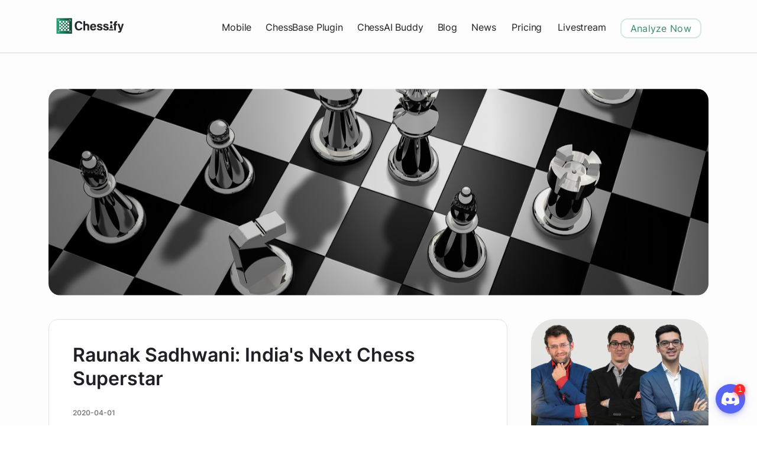

--- FILE ---
content_type: text/html; charset=utf-8
request_url: https://chessify.me/blog/raunak-sadhwani-indias-next-chess-superstar
body_size: 10967
content:



<!DOCTYPE html>
<html lang="en">
    <head>
        <meta charset="UTF-8" />
        <meta
            name="viewport"
            content="width=device-width, initial-scale=1, shrink-to-fit=no"
            />
        <meta name="description" content="GM Raunak Sadhwani has continuously shown good results in strong chess events. Learn about the Indian prodigy, who uses Chessify for his training." />
        <meta name="author" content="" />
        
          <meta property="og:image" content='/dg_static/website/assets/images/preview-img.jpg' />
        
        <meta property="og:type" content="article" />
        <!-- Google Tag Manager -->
        <script>(function(w,d,s,l,i){w[l]=w[l]||[];w[l].push({'gtm.start':
          new Date().getTime(),event:'gtm.js'});var f=d.getElementsByTagName(s)[0],
          j=d.createElement(s),dl=l!='dataLayer'?'&l='+l:'';j.async=true;j.src=
          'https://www.googletagmanager.com/gtm.js?id='+i+dl;f.parentNode.insertBefore(j,f);
          })(window,document,'script','dataLayer','GTM-N4GMV9MZ');</script>
        <!-- End Google Tag Manager -->
        <link rel='shortcut icon' type='image/x-icon' href='/dg_static/website/assets/images/favicon.ico'>
        <link rel="preconnect" href="https://fonts.googleapis.com" />
        <link rel="preconnect" href="https://fonts.gstatic.com" crossorigin />
        <title>Raunak Sadhwani: India&#x27;s Next Chess Superstar</title>

        <!-- Bootstrap core CSS -->
        <link href="/dg_static/website/vendor/bootstrap/css/bootstrap.min.css" media="all" rel="stylesheet" />

        <!--
        TemplateMo 570 Chain App Dev
        https://templatemo.com/tm-570-chain-app-dev
        -->

        <!-- Additional CSS Files -->
        <link rel="stylesheet" href="/dg_static/website/assets/css/chessify.css" />
        <link rel="preload" as="style" href="/dg_static/website/assets/css/animated.css" />
        <link rel="stylesheet" href="/dg_static/website/assets/css/index.css" />
        <link rel="stylesheet" href="/dg_static/website/assets/css/single_blog.css" />

        <!-- Twitter conversion tracking base code -->
        <script>
          !function(e,t,n,s,u,a){e.twq||(s=e.twq=function(){s.exe?s.exe.apply(s,arguments):s.queue.push(arguments);
          },s.version='1.1',s.queue=[],u=t.createElement(n),u.async=!0,u.src='https://static.ads-twitter.com/uwt.js',
          a=t.getElementsByTagName(n)[0],a.parentNode.insertBefore(u,a))}(window,document,'script');
          twq('config','o3e2a');
        </script>
        <!-- End Twitter conversion tracking base code -->

        <!-- TrustBox script -->
        <script type="text/javascript" src="//widget.trustpilot.com/bootstrap/v5/tp.widget.bootstrap.min.js" async></script>
        <!-- End TrustBox script -->
        <script defer src="https://www.googleoptimize.com/optimize.js?id=OPT-KKL2M79"></script>
        <!-- <script defer src="https://browser.sentry-cdn.com/5.5.0/bundle.min.js" crossorigin="anonymous"></script> -->
        <!-- Meta Verification -->
        <meta name="facebook-domain-verification" content="mdefu4y8ydw5eyf0i9nm3erjk9tw76" />
        <!-- Meta Pixel Code -->
        <script defer>
            !function(f,b,e,v,n,t,s)
            {if(f.fbq)return;n=f.fbq=function(){n.callMethod?
            n.callMethod.apply(n,arguments):n.queue.push(arguments)};
            if(!f._fbq)f._fbq=n;n.push=n;n.loaded=!0;n.version='2.0';
            n.queue=[];t=b.createElement(e);t.async=!0;
            t.src=v;s=b.getElementsByTagName(e)[0];
            s.parentNode.insertBefore(t,s)}(window, document,'script',
            'https://connect.facebook.net/en_US/fbevents.js');
            fbq('init', '530481484267232');
            fbq('track', 'PageView');
        </script>
        <!-- End Meta Pixel Code -->
        <!-- Quora Pixel Code (JS Helper) -->
        <script defer>
            !function(q,e,v,n,t,s){if(q.qp) return; n=q.qp=function(){n.qp?n.qp.apply(n,arguments):n.queue.push(arguments);}; n.queue=[];t=document.createElement(e);t.async=!0;t.src=v; s=document.getElementsByTagName(e)[0]; s.parentNode.insertBefore(t,s);}(window, 'script', 'https://a.quora.com/qevents.js');
            qp('init', 'c768fce73e3144cf8097f65b1071c760');
            qp('track', 'ViewContent');
        </script>
        <noscript defer><img height="1" width="1" style="display:none" src="https://q.quora.com/_/ad/c768fce73e3144cf8097f65b1071c760/pixel?tag=ViewContent&noscript=1" alt="quora" /></noscript>
        <!-- End of Quora Pixel Code -->
        <!-- Twitter conversion tracking base code -->
        <script>
          !function(e,t,n,s,u,a){e.twq||(s=e.twq=function(){s.exe?s.exe.apply(s,arguments):s.queue.push(arguments);
          },s.version='1.1',s.queue=[],u=t.createElement(n),u.async=!0,u.src='https://static.ads-twitter.com/uwt.js',
          a=t.getElementsByTagName(n)[0],a.parentNode.insertBefore(u,a))}(window,document,'script');
          twq('config','o3e2a');
        </script>
        <script src="/dg_static/website/assets/js/constants.js"></script>
        <script src='https://cdn.jsdelivr.net/npm/@widgetbot/crate@3'async defer> </script>
        <script>
            var userIsAuthenticated = false;
            var userToken = "";
        </script>
        <script src="/dg_static/website/assets/js/discord-widget.js" defer></script>
        <!-- End Twitter conversion tracking base code -->
    </head>

    <body>
        <!-- Google Tag Manager (noscript) -->
        <noscript><iframe src="https://www.googletagmanager.com/ns.html?id=GTM-N4GMV9MZ"
          height="0" width="0" style="display:none;visibility:hidden"></iframe></noscript>
        <!-- End Google Tag Manager (noscript) -->
        <header
            class="header-area header-sticky"
            data-wow-duration="0.75s"
            data-wow-delay="0s"
            >
            <div class="container">
                <div class="row">
                    <div class="col-12">
                        <nav class="main-nav">
                              <a href="/" class="logo">
                                <img src="/dg_static/website/assets/images/new_logo.svg" width="140px" height="60px" alt="Chessify logo" />
                              </a>
                            <ul class="nav">
                              <li>
                                <a href="/mobile">Mobile
                                  <svg class="responsive-arrow" width="10" height="18" viewBox="0 0 10 18" fill="none" xmlns="http://www.w3.org/2000/svg">
                                    <path d="M1 1L9 9L1 17" stroke="#737373" stroke-width="1.5" stroke-linecap="round" stroke-linejoin="round"/>
                                  </svg>
                                </a>
                              </li>
                                <li>
                                  <a href="/blog/how-to-install-use-chessify-cloud-engines-servers-on-chessbase">ChessBase Plugin
                                      <svg class="responsive-arrow" width="10" height="18" viewBox="0 0 10 18" fill="none" xmlns="http://www.w3.org/2000/svg">
                                      <path d="M1 1L9 9L1 17" stroke="#737373" stroke-width="1.5" stroke-linecap="round" stroke-linejoin="round"/>
                                      </svg>
                                  </a>
                                </li>
                                <li>
                                  <a href="/chessai-buddy" rel="noreferrer noopener">ChessAI Buddy
                                    <svg class="responsive-arrow" width="10" height="18" viewBox="0 0 10 18" fill="none" xmlns="http://www.w3.org/2000/svg">
                                    <path d="M1 1L9 9L1 17" stroke="#737373" stroke-width="1.5" stroke-linecap="round" stroke-linejoin="round"/>
                                    </svg>
                                  </a>
                                </li>
                                <li>
                                  <a href="/blog" target="_blank" rel="noreferrer noopener">Blog 
                                      <svg class="responsive-arrow" width="10" height="18" viewBox="0 0 10 18" fill="none" xmlns="http://www.w3.org/2000/svg">
                                      <path d="M1 1L9 9L1 17" stroke="#737373" stroke-width="1.5" stroke-linecap="round" stroke-linejoin="round"/>
                                      </svg>
                                  </a>
                                </li>
                                <li>
                                  <a href="/news" target="_blank" rel="noreferrer noopener">News 
                                      <svg class="responsive-arrow" width="10" height="18" viewBox="0 0 10 18" fill="none" xmlns="http://www.w3.org/2000/svg">
                                      <path d="M1 1L9 9L1 17" stroke="#737373" stroke-width="1.5" stroke-linecap="round" stroke-linejoin="round"/>
                                      </svg>
                                  </a>
                                </li>
                                <li class="d-flex flex-row pricing-link">
                                  <a href="/pricing"
                                    >Pricing 
                                    <svg class="responsive-arrow" width="10" height="18" viewBox="0 0 10 18" fill="none" xmlns="http://www.w3.org/2000/svg">
                                      <path d="M1 1L9 9L1 17" stroke="#737373" stroke-width="1.5" stroke-linecap="round" stroke-linejoin="round"/>
                                    </svg>  
                                  </a>                   
                                </li>
                                <li class="d-flex flex-row pricing-link">
                                  <a href="/livestream">
                                  livestream
                               
                                  <svg class="responsive-arrow" width="10" height="18" viewBox="0 0 10 18" fill="none" xmlns="http://www.w3.org/2000/svg">
                                    <path d="M1 1L9 9L1 17" stroke="#737373" stroke-width="1.5" stroke-linecap="round" stroke-linejoin="round"/>
                                  </svg>
                                  </a>
                                </li>
                                <li>
                                  <div id="signin-btn" class="border-button">
                                    <a href="/analysis"  class="main-navbar-btn">Analyze Now</a>
                                  </div>
                                  <div id="signed_user" class="border-button">
                                    <a  id="signed_username"href="/analysis" class="main-navbar-btn"></a>
                                  </div>
                                </li>
                            </ul>
                            <div class="menu-trigger">
                              <span>Menu</span>
                            </div>
                        </nav>
                    </div>
                </div>
            </div>
        </header>
        <div class="single_blog_page">
            <div class="container">

                
                  <div class="poster"><img src="/dg_static/website/assets/images/image_single188.webp" alt="metalic chess board" /></div>
                

                <div class="blog_content_wrapper">
                    <div class="single_content">
                        <h1>Raunak Sadhwani: India&#x27;s Next Chess Superstar</h1>
                        <div class="informer">
                          <div class="date">2020-04-01</div>
                        </div>
                        <p dir="ltr" style="line-height: 1.38; text-indent: 36pt; margin-top: 0pt; margin-bottom: 0pt;"><span style="font-size: 14pt; font-family: verdana, geneva, sans-serif; color: #000000;"><span style="background-color: transparent; font-weight: 400; font-style: normal; font-variant: normal; text-decoration: none; vertical-align: baseline; white-space: pre-wrap;">As the tenth world chess champion Boris Spassky famously said, "The place of chess in the society is closely related to the attitude of young people towards our game."</span><strong id="docs-internal-guid-924d9dbc-7fff-c255-e8a4-3e62e3e2dc4a" style="font-weight: normal;"></strong></span></p>
<p dir="ltr" style="line-height: 1.38; text-indent: 36pt; margin-top: 0pt; margin-bottom: 0pt;">&nbsp;</p>
<p dir="ltr" style="line-height: 1.38; text-indent: 36pt; margin-top: 0pt; margin-bottom: 0pt;"><span style="font-size: 14pt; font-family: verdana, geneva, sans-serif; color: #000000; background-color: transparent; font-weight: 400; font-style: normal; font-variant: normal; text-decoration: none; vertical-align: baseline; white-space: pre-wrap;">It looks like chess has never been as popular among young people as it is today. There are twelve 2600+ junior chess players in the world (under 20 years old), six of whom are among the top 100 players, as of February 2020. Given the steady decline in the median age of chess players, this number will still increase in the coming years.</span></p>
<p dir="ltr" style="line-height: 1.38; text-indent: 36pt; margin-top: 0pt; margin-bottom: 0pt;">&nbsp;</p>
<p dir="ltr" style="line-height: 1.38; text-indent: 36pt; margin-top: 0pt; margin-bottom: 0pt;"><span style="font-size: 14pt; font-family: verdana, geneva, sans-serif; color: #000000; background-color: transparent; font-weight: 400; font-style: normal; font-variant: normal; text-decoration: none; vertical-align: baseline; white-space: pre-wrap;">In recognition of the talent of the chess youth, we've decided to make a blog series about five of the top 50 junior players, who use Chessify cloud engines in their everyday training to conquer the chess field.</span></p>
<p dir="ltr" style="line-height: 1.38; text-indent: 36pt; margin-top: 0pt; margin-bottom: 0pt;">&nbsp;</p>
<p dir="ltr" style="line-height: 1.38; text-indent: 36pt; margin-top: 0pt; margin-bottom: 0pt;"><span style="font-size: 14pt; font-family: verdana, geneva, sans-serif; color: #000000; background-color: transparent; font-weight: 400; font-style: normal; font-variant: normal; text-decoration: none; vertical-align: baseline; white-space: pre-wrap;">Today we're starting with the youngest of them, <strong>14-year-old Raunak Sadhwani</strong> from India (No31 junior in the world), who became a centerpiece last October when he completed his last GM norm in the 2019 Isle of Man International Open after defeating two and drawing seven 2650+ grandmasters in 11 rounds. </span></p>
<p dir="ltr" style="line-height: 1.38; text-indent: 36pt; margin-top: 0pt; margin-bottom: 0pt;">&nbsp;</p>
<p dir="ltr" style="line-height: 1.38; text-indent: 36pt; margin-top: 0pt; margin-bottom: 0pt; text-align: left;"><span style="font-family: verdana, geneva, sans-serif; color: #000000;"><img src="../../../../../media/uploads/raunak14.jpg" alt="raunak-sadhwani" width="auto" /></span></p>
<p dir="ltr" style="line-height: 1.38; text-indent: 36pt; margin-top: 0pt; margin-bottom: 0pt; text-align: left;">&nbsp;</p>
<p dir="ltr" style="line-height: 1.38; text-indent: 36pt; margin-top: 0pt; margin-bottom: 0pt;"><span style="font-size: 14pt; font-family: verdana, geneva, sans-serif; color: #000000; background-color: transparent; font-weight: 400; font-style: normal; font-variant: normal; text-decoration: none; vertical-align: baseline; white-space: pre-wrap;">For the last year, starting from January 2019, Raunak made a big leap from a 2451-rated International Master to a Grandmaster with a rating of 2545. Due to his recent 15-Elo-point gain in the 2020 Aeroflot Open, held at the end of February, Raunak is now the seventh highest-rated under-16 player in the world. </span></p>
<p dir="ltr" style="line-height: 1.38; text-indent: 36pt; margin-top: 0pt; margin-bottom: 0pt; text-align: left;"><span style="font-size: 14pt; font-family: verdana, geneva, sans-serif; color: #000000; background-color: transparent; font-weight: 400; font-style: normal; font-variant: normal; text-decoration: none; vertical-align: baseline; white-space: pre-wrap;">&nbsp;</span></p>
<p dir="ltr" style="line-height: 1.38; text-indent: 36pt; margin-top: 0pt; margin-bottom: 0pt;"><span style="font-size: 14pt; font-family: verdana, geneva, sans-serif; color: #000000;"><span style="background-color: transparent; font-weight: 400; font-style: normal; font-variant: normal; text-decoration: none; vertical-align: baseline; white-space: pre-wrap;">It was only a month ago when the Indian Prodigy made his name resound in the chess world. On February 17, during the popular PRO Chess League online team event, Raunak beat World No11 Shakhriyar Mamedyarov (2764) in a 10+2 rapid game and greatly contributed to his team's success in the match. After playing eight games for the 2018-Pro-Chess-League-champion Armenian Eagles team, he scored 5.5 points </span><span style="color: #339966;"><a style="text-decoration: none; color: #339966;" href="https://www.prochessleague.com/armenia-eagles.html" target="_blank" rel="noopener"><span style="background-color: transparent; font-weight: 400; font-style: normal; font-variant: normal; text-decoration: underline; text-decoration-skip-ink: none; vertical-align: baseline; white-space: pre-wrap;">to reach an incredible performance rating of 2798.</span></a></span><span style="background-color: transparent; font-weight: 400; font-style: normal; font-variant: normal; text-decoration: none; vertical-align: baseline; white-space: pre-wrap;"> You can watch the Sadhwani-Mamedyarov game on </span><span style="color: #339966;"><a style="text-decoration: none; color: #339966;" href="https://www.youtube.com/watch?v=Tl1EMJwSL-M" target="_blank" rel="noopener"><span style="background-color: transparent; font-weight: 400; font-style: normal; font-variant: normal; text-decoration: underline; text-decoration-skip-ink: none; vertical-align: baseline; white-space: pre-wrap;">Agadmato&rsquo;s YouTube channel.</span></a></span></span></p>
<p dir="ltr" style="line-height: 1.38; text-indent: 36pt; margin-top: 0pt; margin-bottom: 0pt;">&nbsp;</p>
<p dir="ltr" style="line-height: 1.38; text-indent: 36pt; margin-top: 0pt; margin-bottom: 0pt;"><strong><span style="font-size: 14pt; font-family: verdana, geneva, sans-serif; color: #000000; background-color: transparent; font-style: normal; font-variant: normal; text-decoration: none; vertical-align: baseline; white-space: pre-wrap;">Don&rsquo;t you want to learn more about India's young chess star?</span></strong></p>
<p dir="ltr" style="line-height: 1.38; text-indent: 36pt; margin-top: 0pt; margin-bottom: 0pt;"><span id="docs-internal-guid-4ad54adf-7fff-ad95-65b3-a4d61d8358bf" style="font-size: 14pt; font-family: verdana, geneva, sans-serif; color: #000000;">&nbsp;</span></p>
<p dir="ltr" style="line-height: 1.38; text-indent: 36pt; margin-top: 0pt; margin-bottom: 0pt;"><span style="font-size: 14pt; font-family: verdana, geneva, sans-serif; color: #000000; background-color: transparent; font-weight: 400; font-style: normal; font-variant: normal; text-decoration: none; vertical-align: baseline; white-space: pre-wrap;">Raunak completed his first<strong> GM norm</strong> in the 2019 Aeroflot Open and the second in the 2019 Porticcio Open. For his final GM norm, he started the IoM Grand Swiss open by upsetting Russia&rsquo;s Sanan Sjugirov (2662) and then drew with Sergey Karjakin (Russia, 2760), Surya Shekhar Ganguly (2658), Ivan Saric (Croatia, 2667), Pavel Eljanov (Ukraine, 2663), Peter Leko (Hungary, 2670) and Gabriel Sargissian (Armenia, 2690) in succession to secure the norm at 13 years, nine months and 28 days, regardless his results in the remaining rounds. This made him India&rsquo;s 65th and his home city Nagpur&rsquo;s first-ever GM.</span></p>
<p dir="ltr" style="line-height: 1.38; text-indent: 36pt; margin-top: 0pt; margin-bottom: 0pt;">&nbsp;</p>
<p dir="ltr" style="line-height: 1.38; text-indent: 36pt; margin-top: 0pt; margin-bottom: 0pt;"><span style="font-size: 14pt; font-family: verdana, geneva, sans-serif; color: #000000; background-color: transparent; font-weight: 400; font-style: normal; font-variant: normal; text-decoration: none; vertical-align: baseline; white-space: pre-wrap;"><span id="docs-internal-guid-559bc38e-7fff-16c9-8246-d9a2cc58fbfa"><span style="background-color: transparent; font-variant-numeric: normal; font-variant-east-asian: normal; vertical-align: baseline;">Here&rsquo;s Raunak&rsquo;s beautiful victory against GM Sjugirov.</span></span></span></p>
<p><iframe src="https://lichess.org/embed/sC3lZBiC?theme=auto&amp;bg=auto" width="600" height="397" frameborder="0"></iframe></p>
<p dir="ltr" style="line-height: 1.38; text-indent: 36pt; margin-top: 12pt; margin-bottom: 12pt;"><span style="font-size: 14pt; font-family: verdana, geneva, sans-serif; color: #000000;"><span style="background-color: transparent; font-weight: 400; font-style: normal; font-variant: normal; text-decoration: none; vertical-align: baseline; white-space: pre-wrap;">Sadhwani&rsquo;s talent has been acknowledged by many. In a 2018 interview, legendary Vishwanathan Anand named Sadhwani among India&rsquo;s incredibly talented youngsters. A couple of weeks later, when the Indian former world champ defeated then-12-year-old Raunak in the tiresome first-round game of 2018 Isle of Man International, he added, "I was very, very lucky to win. When I saw the pairing, I knew it could be tough because Sadhwani was ridiculously underrated. And of course, over the board, he played much stronger than his rating. So I feel relieved to have won." (as cited in </span><span style="color: #339966;"><a style="text-decoration: none; color: #339966;" href="https://sportstar.thehindu.com/chess/raunak-sadhwani-65th-grandmaster-isle-of-man-international-chess-anand/article29751425.ece" target="_blank" rel="noopener"><span style="background-color: transparent; font-weight: 400; font-style: normal; font-variant: normal; text-decoration: underline; text-decoration-skip-ink: none; vertical-align: baseline; white-space: pre-wrap;">Sportstar article</span></a></span><span style="background-color: transparent; font-weight: 400; font-style: normal; font-variant: normal; text-decoration: none; vertical-align: baseline; white-space: pre-wrap;">).</span></span></p>
<p dir="ltr" style="line-height: 1.38; text-indent: 36pt; margin-top: 12pt; margin-bottom: 12pt;"><span style="font-size: 14pt; font-family: verdana, geneva, sans-serif; color: #000000;"><span style="background-color: transparent; font-weight: 400; font-style: normal; font-variant: normal; text-decoration: none; vertical-align: baseline; white-space: pre-wrap;">Alongside prodigies Nihal Sarin, R. Praggnanandhaa, and D. Gukesh, Raunak was also among the chosen Indian teenagers for the 2019 Indian training camp, </span><span style="background-color: #ffffff; font-weight: 400; font-style: italic; font-variant: normal; text-decoration: none; vertical-align: baseline; white-space: pre-wrap;">the Kramnik Microsense India Chess Program</span><span style="background-color: #ffffff; font-weight: 400; font-style: normal; font-variant: normal; text-decoration: none; vertical-align: baseline; white-space: pre-wrap;">, during which they</span><span style="background-color: transparent; font-weight: 400; font-style: normal; font-variant: normal; text-decoration: none; vertical-align: baseline; white-space: pre-wrap;"> were mentored by Vladimir Kramnik himself.&nbsp;</span></span></p>
<p dir="ltr" style="line-height: 1.38; text-indent: 36pt; margin-top: 12pt; margin-bottom: 0;"><span style="font-family: verdana, geneva, sans-serif; color: #000000; margin-bottom: 0;"><img src="../../../../../media/uploads/kramnik20-training-camp.jpg" alt="Training session with Kramnik" width="auto" /></span></p>
<p dir="ltr" style="line-height: 1.38; text-indent: 36pt; margin-top: 0; margin-bottom: 12pt;"><span style="font-size: 10pt; font-family: verdana, geneva, sans-serif; color: #000000;"><em><span style="background-color: transparent; font-weight: 400; font-variant: normal; text-decoration: none; vertical-align: baseline; white-space: pre-wrap;">Photo by Amruta Mokal / ChessBase India</span></em></span></p>
<p dir="ltr" style="line-height: 1.38; text-indent: 36pt; margin-top: 12pt; margin-bottom: 12pt;"><span style="font-size: 14pt; font-family: verdana, geneva, sans-serif; color: #000000; background-color: transparent; font-weight: 400; font-style: normal; font-variant: normal; text-decoration: none; vertical-align: baseline; white-space: pre-wrap;">The Isle of Man international followed the camp almost immediately. And after the successful tournament, Raunak thanked the former world champ for his contribution.</span></p>
<p dir="ltr" style="line-height: 1.38; text-indent: 36pt; margin-top: 12pt; margin-bottom: 12pt;"><span style="font-size: 14pt; font-family: verdana, geneva, sans-serif; color: #000000;"><span style="background-color: transparent; font-weight: 400; font-style: normal; font-variant: normal; text-decoration: none; vertical-align: baseline; white-space: pre-wrap;">"A big thanks to World champion GM Vladimir Kramnik sir. His teaching is simply superb which changed my game totally and made me psychologically strong as well," he said in an interview (as cited in The Times of India </span><span style="color: #339966;"><a style="text-decoration: none; color: #339966;" href="https://timesofindia.indiatimes.com/city/nagpur/at-13-raunak-is-citys-1st-states-youngest-and-countrys-65th-gm/articleshow/71652073.cms" target="_blank" rel="noopener"><span style="background-color: transparent; font-weight: 400; font-style: normal; font-variant: normal; text-decoration: underline; text-decoration-skip-ink: none; vertical-align: baseline; white-space: pre-wrap;">article</span></a></span><span style="background-color: transparent; font-weight: 400; font-style: normal; font-variant: normal; text-decoration: none; vertical-align: baseline; white-space: pre-wrap;">).</span></span></p>
<p dir="ltr" style="line-height: 1.38; text-indent: 36pt; margin-top: 0pt; margin-bottom: 0pt;"><span style="font-size: 14pt; font-family: verdana, geneva, sans-serif; color: #000000; background-color: transparent; font-weight: 400; font-style: normal; font-variant: normal; text-decoration: none; vertical-align: baseline; white-space: pre-wrap;">Raunak&rsquo;s growth has been even more impressive in the rapid and blitz categories. During the 2019 year, he jumped from 2377 to 2454 rapid and from 2357 to a stunning 2537 blitz rating.</span></p>
<p dir="ltr" style="line-height: 1.38; text-indent: 36pt; margin-top: 12pt; margin-bottom: 12pt;"><span style="font-size: 14pt; font-family: verdana, geneva, sans-serif; color: #000000; background-color: transparent; font-weight: 400; font-style: normal; font-variant: normal; text-decoration: none; vertical-align: baseline; white-space: pre-wrap;">In the 2019 World Rapid&amp;Blitz Championships, Sadhwani enormously improved both his blitz (+63.8) and rapid (+95.8) ratings. Starting the rapid event as the 180th seed, he scored 7.5/15 points to gain almost 100 Elo rating points. Along his way, he beat GMs like Alexander Donchenko (2567), Aleksandar Indjic (2572), Artyom Timofeev (2648), Alonso Rosell (2628), and drew with Krishnan Sasikiran (2601), Ivan Popov (2607), Nikita Vitiugov (2631), Georg Meier (2710), and Alexey Sarana (2618). </span></p>
<p dir="ltr" style="line-height: 1.38; text-indent: 36pt; margin-top: 12pt; margin-bottom: 12pt;"><span style="font-size: 14pt; font-family: verdana, geneva, sans-serif; color: #000000; background-color: transparent; font-weight: 400; font-style: normal; font-variant: normal; text-decoration: none; vertical-align: baseline; white-space: pre-wrap;">Here&rsquo;s a nice opening trick by Raunak against Germany&rsquo;s Alexander Donchenko in the 3rd round of the tournament.</span></p>
<p><iframe src="https://lichess.org/embed/SNoXXb81?theme=auto&amp;bg=auto" width="600" height="397" frameborder="0"></iframe></p>
<p><span id="docs-internal-guid-123c01ec-7fff-98b8-1e91-4854bb3f770a" style="color: #000000; font-family: verdana, geneva, sans-serif;"><span style="font-size: 11pt; background-color: transparent; font-variant-numeric: normal; font-variant-east-asian: normal; vertical-align: baseline; white-space: pre-wrap;"><span style="font-size: 14pt;">Undoubtedly, Raunak has a bright future. And with the effort he puts in his training, he is certainly going to impress us greatly in the coming years.</span> </span></span></p>
<p>&nbsp;</p>
<p><strong><span style="color: #000000; font-size: 16pt;">You may also be interested in</span></strong></p>
<p><span style="color: #339966;"><a style="color: #339966;" href="../blog/7-exclusive-grandmaster-tips-on-how-to-find-chess-opening-novelties"><span style="text-decoration: underline; font-size: 14pt;">7 Exclusive Grandmaster Tips on How to Find Chess Opening Novelties</span></a></span></p>
<p><span style="color: #339966;"><a style="color: #339966;" href="../blog/interview-with-anish-giri"><span style="text-decoration: underline; font-size: 14pt;">Interview With GM Anish Giri, The Winner Of Tata Steel Masters Tournament</span></a></span></p>
<p><span style="color: #339966;"><a style="color: #339966;" href="../blog/interview-with-abhimanyu-mishra-the-youngest-chess-gm-in-history"><span style="text-decoration: underline; font-size: 14pt;">Interview with Abhimanyu Mishra, the Youngest Chess GM in History</span></a></span></p>
<p><span style="color: #339966;"><a style="color: #339966;" href="../blog/raunak-sadhwani-indias-next-chess-superstar"><span style="text-decoration: underline; font-size: 14pt;">Raunak Sadhwani: India's Next Chess Superstar</span></a></span></p>
<p>&nbsp;</p>
<p><span style="font-family: verdana, geneva, sans-serif; color: #000000;"><a style="color: #000000;" href="../../../../../analysis" target="_blank" rel="noopener"><img src="../../../../../media/uploads/blog-banner.jpg" alt="chessify-analysis" /></a></span></p>
                    </div>
                    <div class="sidebar">  
                          <div class="image-container not-signed-btn blog-sideBanner-notSignedIn">
                            <a href="/auth/signup/?redirect=free-trial-offer&ref=" class="Save your game and files on your cloud storage.">
                              <img src="/dg_static/website/assets/images/light_mode.webp" alt="single-blog sidebar">
                            </a>
                          </div>
                        <div class="image-container signed-btn blog-sideBanner-signedIn">
                          <a href="/pricing" class="Save your game and files on your cloud storage.">
                            <img src="/dg_static/website/assets/images/for_signed_in_users.webp" alt="single-blog sidebar" > 
                          </a> 
                      </div>
                    </div>
                    <div class="sidebar-mobile" style="display: none;">
                        <div class="image-container not-signed-btn news-sideBanner-notSignedIn">
                          <a href="/auth/signup/?redirect=free-trial-offer&ref=" class="Save your game and files on your cloud storage.">
                            <img src="/dg_static/website/assets/images/light_mode-mobile.webp" alt="single-blog sidebar" class="w-100">
                          </a>
                        </div>
                      <div class="image-container signed-btn blog-sideBanner-signedIn w-100">
                        <a href="/pricing" class="Save your game and files on your cloud storage.">
                          <img src="/dg_static/website/assets/images/mobile_view_logged_in_user_sidebanner.webp" alt="single-blog sidebar" class="w-100"> 
                        </a>                         
                    </div>
                  </div>
                </div>
            </div>

        </div>
        <div 
            id="feedback" 
            class="feedback section wow fadeInUp"
            data-wow-duration="1.5s"
            data-wow-delay="0.2s"
            >
            <div
                class="container"
                >
                <div class="row">
                    <div class="col-lg-12">
                        <div 
                            class="section-heading"
                            >
                            <h2>What people say about us</h2>                        
                          </div>
                    </div>
                </div>
            </div>
            <div class="container">
                <div class="row justify-content-md-center justify-content-sm-center">
                  <div class="col-lg-3 col-md-6 first-tweet">
                    <div class="twitter-div">
                      <div class="twitter-header d-flex flex-row justify-content-between">
                        <div class="d-flex flex-row">
                          <div class="lazy-background twitter-user-1 twitter-user-pic">
                          </div>
                          <div class="twitter-user">
                            <div>
                              <a class="twitter-username" href="https://twitter.com/anishgiri" target="_blank" rel="noopener noreferrer">
                                Anish Giri
                              </a>
                            </div>
                            <div class="margin-top--10">
                              <a class="twitter-username" href="https://twitter.com/anishgiri" target="_blank" rel="noopener noreferrer">
                                <span>@anishgiri</span>
                              </a>
                            </div>
                          </div>
                        </div>
                        <a href="https://twitter.com/anishgiri/status/1453640644002467841?ref_src=twsrc%5Etfw" target="_blank" rel="noopener noreferrer"><div class="twitter-icon"></div></a>
                      </div>
                      <div>
                        <p>
                          You are in Riga. It is just the start and you are still hopeful.
                        </p>
                      </div>
                      <div>
                        <p>
                          You have been lazy all year long, you have nothing to
                          play, but you&#39;ve got 3 hours left before the game.
                        </p>
                      </div>
                      <div>
                        <p>
                          You
                          log in to chessbase cloud, but all good engines are taken. You
                          panic.
                        </p>
                      </div>
                      <div>
                        <p>
                          Don&#39;t panic, try
                        <a href="https://twitter.com/ChessifyMe?ref_src=twsrc%5Etfw"
                        target="_blank" rel="noopener noreferrer"
                          >@ChessifyMe</a
                        >.
                        </p>
                      </div>
                    </div>
                  </div>
                  <div class="feedback-semicircle-resp"></div>
                  <div class="col-lg-3 col-md-6">
                    <div class="feedback-figures"></div>
                    <div class="twitter-div">
                      <div class="twitter-header d-flex flex-row justify-content-between">
                        <div class="d-flex flex-row">
                          <div class="lazy-background twitter-user-2 twitter-user-pic">
                          </div>
                          <div class="twitter-user">
                            <div>
                              <a class="twitter-username" href="https://twitter.com/surenaghabek " target="_blank" rel="noopener noreferrer">
                                Suren
                              </a>
                            </div>
                            <div class="margin-top--10">
                              <a class="twitter-username" href="https://twitter.com/surenaghabek" target="_blank" rel="noopener noreferrer">
                                <span>@surenaghabek</span>
                              </a>
                            </div>
                          </div>
                        </div>
                        <a href="https://twitter.com/surenaghabek/status/1111686287113764864" target="_blank" rel="noopener noreferrer"><div class="twitter-icon"></div></a>
                      </div>
                      <div>
                        <p>
                          Scanning and analyzing have never been so easy!
                        </p>
                      </div>
                      <div>
                        <p>
                          <a href="https://twitter.com/ChessifyMe?ref_src=twsrc%5Etfw"
                          target="_blank" rel="noopener noreferrer"
                          >@ChessifyMe</a
                          >
                          Rocks!
                        </p>
                      </div>
                        <div>
                          <p>
                            <a
                            href="https://twitter.com/hashtag/chess?src=hash&amp;ref_src=twsrc%5Etfw"
                            target="_blank" rel="noopener noreferrer"
                            >#chess</a
                            >
                            <a
                              href="https://twitter.com/hashtag/chessify?src=hash&amp;ref_src=twsrc%5Etfw"
                              target="_blank" rel="noopener noreferrer"
                              >#chessify</a
                            >
                          </p>
                        </div>
                      </p>
                    </div>
                  </div>
                  <div class="col-lg-3 col-md-6">
                    <div class="twitter-div">
                      <div class="twitter-header d-flex flex-row justify-content-between">
                        <div class="d-flex flex-row">
                          <div class="lazy-background twitter-user-3 twitter-user-pic">
                          </div>
                          <div class="twitter-user">
                            <div>
                              <a class="twitter-username" href="https://twitter.com/NetflixTheQG" target="_blank" rel="noopener noreferrer">
                                The Queen’s Gambit
                              </a>
                            </div>
                            <div class="margin-top--10">
                              <a class="twitter-username" href="https://twitter.com/NetflixTheQG" target="_blank" rel="noopener noreferrer">
                                <span>@NetflixTheQG</span>
                              </a>
                            </div>
                          </div>
                        </div>
                        <a href="https://twitter.com/NetflixTheQG/status/1413811490012995589?ref_src=twsrc%5Etfw" target="_blank" rel="noopener noreferrer"><div class="twitter-icon"></div></a>
                      </div>
                      <div>
                        <p>
                          White to Play, can you see it?
                        </p>
                      </div>
                      <div>
                        <p>
                          Full game:
                          <a href="https://twitter.com/lichess?ref_src=twsrc%5Etfw"
                          target="_blank" rel="noopener noreferrer"
                            >@lichess</a
                          >
                          <a href="https://t.co/ezBWxKcymy"
                          target="_blank" rel="noopener noreferrer">https://t.co/ezBWxKcymy</a
                          >
                        </p>
                      </div>
                      <div>
                        <p>Graphics Credit
                        <a href="https://twitter.com/ChessifyMe?ref_src=twsrc%5Etfw"
                        target="_blank" rel="noopener noreferrer"
                          >@ChessifyMe</a
                        >
                        </p>
                      </div>
                    </div>
                    <div class="feedback-arrow"></div>
                  </div>
                  <div class="col-lg-3 col-md-6 fide-tweet">
                    <div class="twitter-div">
                      <div class="twitter-header d-flex flex-row justify-content-between">
                        <div class="d-flex flex-row">
                          <div class="twitter-user-4 twitter-user-pic">
                          </div>
                          <div class="twitter-user">
                            <div>
                              <a class="twitter-username" href="https://twitter.com/FIDE_chess" target="_blank" rel="noopener noreferrer">
                                International Chess Federation
                              </a>
                            </div>
                            <div class="margin-top--10">
                              <a class="twitter-username" href="https://twitter.com/FIDE_chess" target="_blank" rel="noopener noreferrer">
                                <span>@FIDE_chess</span>
                              </a>
                            </div>
                          </div>
                        </div>
                        <a href="https://twitter.com/FIDE_chess/status/1556548476292730880" target="_blank" rel="noopener noreferrer"><div class="twitter-icon"></div></a>
                      </div>
                        <div>
                          <p>
                            FIDE and <a href="https://twitter.com/ChessifyMe?ref_src=twsrc%5Etfw"
                            target="_blank" rel="noopener noreferrer"
                            >@ChessifyMe</a>, the No. 1 cloud service 
                            for chess engine analysis, partnered on the 44th 
                            Chess Olympiad to power the chess game analysis 
                            of top games.
                          </p>
                        </div>
                    </div>
                  </div>
                  <div class="feedback-semicircle"></div>
                </div>
                <div class="row justify-content-center">
                  <div class="col-lg-4 col-md-6 fide-2-tweet">
                    <div class="twitter-div twitter-div-2-row">
                      <div class="twitter-header d-flex flex-row justify-content-between">
                        <div class="d-flex flex-row">
                          <div class="lazy-background twitter-user-4 twitter-user-pic">
                          </div>
                          <div class="twitter-user">
                            <div>
                              <a class="twitter-username" href="https://twitter.com/FIDE_chess" target="_blank" rel="noopener noreferrer">
                                International Chess Federation
                              </a>
                            </div>
                            <div class="margin-top--10">
                              <a class="twitter-username" href="https://twitter.com/FIDE_chess" target="_blank" rel="noopener noreferrer">
                                <span>@FIDE_chess</span>
                              </a>
                            </div>
                          </div>
                        </div>
                        <a href="https://twitter.com/FIDE_chess/status/1556548485570514947" target="_blank" rel="noopener noreferrer"><div class="twitter-icon"></div></a>
                      </div>
                      <div>
                        <p>
                          Thanks to this partnership, the Chess Olympiad Gold 
                          medallists in the Open and Women’s categories, both 
                          teams and individual boards, will be awarded 
                          GrandMaster packages by Chessify, with the 
                          opportunity of leveraging premium chess game analysis 
                          from the strongest chess engines.
                        </p>
                      </div>
                    </div>
                  </div>
                  <div class="col-lg-4 col-md-6 mt-4">
                    <div class="twitter-div twitter-div-2-row">
                      <div class="twitter-header d-flex flex-row justify-content-between">
                        <div class="d-flex flex-row">
                          <div class="lazy-background twitter-user-5 twitter-user-pic">
                          </div>
                          <div class="twitter-user">
                            <div>
                              <a class="twitter-username" href="https://twitter.com/OracleStartup" target="_blank" rel="noopener noreferrer">
                                Oracle for Startups
                              </a>
                            </div>
                            <div class="margin-top--10">
                              <a class="twitter-username" href="https://twitter.com/OracleStartup" target="_blank" rel="noopener noreferrer">
                                <span>@OracleStartup</span>
                              </a>
                            </div>
                          </div>
                        </div>
                        <a href="https://twitter.com/OracleStartup/status/1532731334644445185" target="_blank" rel="noopener noreferrer"><div class="twitter-icon"></div></a>
                      </div>
                      <div>
                        <p>
                          Discover how these startups use #AI and powerful 
                          #cloud analysis to help players take their performance 
                          to the next level.
                        </p>
                      </div>
                      <div>
                        <p>
                          <a href="https://blogs.oracle.com/startup/post/startups-helping-players" target="_blank" rel="noopener noreferrer" class="link-break">
                            https://blogs.oracle.com/startup/post/startups-helping-players
                          </a>
                        </p>
                      </div>
                    </div>
                  </div>
                  <div class="col-lg-4 col-md-6 first-tweet">
                    <div class="twitter-div twitter-div-2-row">
                      <div class="twitter-header d-flex flex-row justify-content-between">
                        <div class="d-flex flex-row">
                          <div class="lazy-background twitter-user-1 twitter-user-pic">
                          </div>
                          <div class="twitter-user">
                            <div>
                              <a class="twitter-username" href="https://twitter.com/anishgiri" target="_blank" rel="noopener noreferrer">
                                Anish Giri
                              </a>
                            </div>
                            <div class="margin-top--10">
                              <a class="twitter-username" href="https://twitter.com/anishgiri" target="_blank" rel="noopener noreferrer">
                                <span>@anishgiri</span>
                              </a>
                            </div>
                          </div>
                        </div>
                        <a href="https://twitter.com/anishgiri/status/1539192664129691648" target="_blank" rel="noopener noreferrer"><div class="twitter-icon"></div></a>
                      </div>
                      <div>
                        <p>
                          Some would call it an ad, but I see it as a friendly reminder.
                        </p>
                      </div>
                      <div>
                        <p>
                          When I am not tweeting, playing or streaming, I am working on my game with 
                          <a href="https://twitter.com/ChessifyMe?ref_src=twsrc%5Etfw"
                          target="_blank" rel="noopener noreferrer"
                          >@ChessifyMe</a>.
                        </p>
                      </div>
                    </div>
                  </div>
                  
                </div>
              </div>
        </div>
        <!-- TrustBox widget - Review Collector -->
        <div
            class="trustpilot-widget wow fadeInUp"
            data-wow-duration="1s"
            data-wow-delay="0.2s"
            data-locale="en-US"
            data-template-id="56278e9abfbbba0bdcd568bc"
            data-businessunit-id="61976ea0c9250f42e6265549"
            data-style-height="52px"
            data-style-width="100%"
            data-theme="light"
            data-stars="1,2,3,4,5"
            data-no-reviews="hide"
            data-scroll-to-list="true"
            data-allow-robots="true"
            >
            <a href="https://www.trustpilot.com/review/chessify.me" target="_blank" rel="noopener">Trustpilot</a>
        </div>
        <!-- End TrustBox widget -->

        <div
            id="pricing-info" 
            class="pricing-info section wow fadeInUp"
            data-wow-duration="1.5s"
            data-wow-delay="0.2s"
            >
            <div class="container">
                <div class="row pricing-item">
                    <div class="col-lg-12 mt-5 mb-5" align="center">
                        <h2>
                            Train like a <span class="pricing-info-span-gm">Grandmaster</span>
                        </h2>
                        <p class="mt-3">
                            Join 300+ GMs on Chessify Cloud to level up your training. Analyze
                            securely
                            with user-dedicated cloud servers at up to 1 BIllion NPS speed
                        </p>
                          <div class="white-button mt-4"><a href="/pricing">Pricing</a></div> 
                    </div>
                </div>
            </div>
        </div>

        <div 
            id="contact-info"
            class="contact-info section wow fadeInUp"
            data-wow-duration="1.5s"
            data-wow-delay="0.2s"
            >
            <div class="container">
                <div class="row contact-item">
                    <div class="col-lg-12 mt-5 mb-5" align="center">
                        <h2>Let’s get in touch!</h2>
                        <p class="mt-3">
                            We usually reply in a matter of a few hours. Please send us an
                            <a href="mailto:info@chessify.me">email</a> if you
                            have any questions or visit our <a href="/faq" target="_blank" rel="noopener noreferrer">FAQ page</a> for quick help
                        </p>
                        <div class="white-button mt-4">
                          <a href="/contact" target="_blank" rel="noopener noreferrer">Contact Us</a>
                        </div>
                    </div>
                </div>
            </div>
        </div>
        <div class="modal mobile-single-blog-trial-popup" id="modal" style="display: none;">
          <div class="modal-content">
              <div class="not-signed-btn">
                <button class="close-btn" id="close-btn" onclick="closeModal()">&times;</button>
                <img src="/dg_static/website/assets/images/light_mode-mobile.webp" alt="popup" class="w-100"> 
              </div>
              <div class="signed-btn">
                <button class="close-btn" id="close-btn" onclick="closeModal()">&times;</button>
                <img src="/dg_static/website/assets/images/mobile_view_logged_in_user_sidebanner.webp" alt="popup" class="w-100"> 
              </div>
          </div>
      </div>
        <footer id="footer" class="footer section mb-2">
            <div class="container">
                <div class="row footer-item">
                    <div class="col-lg-5 col-md-12 mt-lg-4 mb-md-1" align="left">
                      <div class="footer-logo">
                        <div class="svg-logo "></div>
                      </div>
                          <div class="links-footer-div">
                            <ul class="d-flex flex-lg-row mt-lg-4 mt-2  justify-content-center links-footer justify-content-lg-start">
                                <li><a href="/privacy-policy" target="_blank" rel="noopener noreferrer">Privacy Policy</a></li>
                                <li><a href="/terms-of-use" target="_blank" rel="noopener noreferrer">Terms Of Use</a></li>
                                <li><a href="/cookie-policy" target="_blank" rel="noopener noreferrer">Cookie Policy</a></li>
                                <li><a href="/contact" target="_blank" rel="noopener noreferrer">Let's Talk</a></li>
                                <li><a href="/faq" target="_blank" rel="noopener noreferrer">FAQ</a></li>
                                <li><a href="/about-us" target="_blank" rel="noopener noreferrer">About Us</a></li>
                            </ul>
                          </div>
                    </div>
                    <div class="col-lg-7 col-md-12 col-md-lg justify-content-md-center" align="right"> 
                        <div class="d-flex flex-lg-row flex-sm-column footer-soc mt-md-2 flex-md-column justify-content-end">
                          <ul class="d-flex flex-row mt-lg-3 footer-socials justify-content-md-center">
                            <li>
                              <a href="https://www.facebook.com/chessify.me" target="_blank" rel="noopener noreferrer">
                                <img src="/dg_static/website/assets/images/facebook.svg" width="11px" height="18px" alt="Facebook" />
                              </a>
                            </li>
                            <li>
                              <a href="https://www.linkedin.com/company/chessify" target="_blank" rel="noopener noreferrer">
                                <img src="/dg_static/website/assets/images/linkedIn.svg" width="17px" height="18px" alt="LinkedIn" />
                              </a>
                            </li>
                            <li>
                              <a href="https://twitter.com/chessifyme" target="_blank" rel="noopener noreferrer">
                                <img src="/dg_static/website/assets/images/twitter.svg" width="19px" height="15px" alt="Twitter" />
                              </a>
                            </li>
                            <li>
                              <a href="https://www.instagram.com/chessify_ai" target="_blank" rel="noopener noreferrer">
                                <img src="/dg_static/website/assets/images/instagram.svg" width="19px" height="18px" alt="instagram" />
                              </a>
                            </li>
                            <li>
                              <a href="https://www.reddit.com/user/chessify" target="_blank" rel="noopener noreferrer">
                                <img src="/dg_static/website/assets/images/reddit.svg" width="19px" height="18px" alt="Reddit" />
                              </a>
                            </li>
                            <li>
                              <a href="https://www.youtube.com/channel/UCv9K1oUcJEbRyH6vk3ULBYw/videos" target="_blank" rel="noopener noreferrer">
                                <img src="/dg_static/website/assets/images/youtube.svg" width="21px" height="15px" alt="YouTube" />
                              </a>
                            </li>
                            <li>
                              <a href="https://www.tiktok.com/@chessify_me" target="_blank" rel="noopener noreferrer">
                                <img src="/dg_static/website/assets/images/tiktok.svg" width="17px" height="18px" alt="Tik Tok" />
                              </a>
                            </li>
                            <li>
                              <a href="https://vk.com/chessify" target="_blank" rel="noopener noreferrer">
                                <img src="/dg_static/website/assets/images/vk.svg" width="23px" height="12px" alt="VK" />
                              </a>
                            </li>
                          </ul>
                          <div class="d-flex flex-row mt-md-2 footer-stores justify-content-end  justify-content-md-center">
                            <div>
                              <a href="https://apps.apple.com/us/app/chessify/id1397066775" target="_blank" rel="noreferrer noopener">
                                <div class="app-store"></div>
                              </a>
                            </div>
                            <div>
                              <a href="https://play.google.com/store/apps/details?id=com.fimetech.chessfimee&hl=en_US" target="_blank" rel="noreferrer noopener">
                                <div class="google-play"></div>
                              </a>
                            </div>
                          </div>
                        </div>
                        <div class="d-flex flex-lg-row mb-lg-3 justify-content-end copyr-footer mt-4">
                          <h6><a href="mailto:info@chessify.me">info@chessify.me</a></h6>
                          <h6 class="copyright">
                            Copyright &copy; 2016-<span id="currentYear"></span> Chessify. All Rights Reserved.
                          </h6>
                        </div>
                    </div>
                </div>
            </div>
        </footer>

        <script src="https://code.jquery.com/jquery-3.5.0.min.js"></script>
        <script src="/dg_static/website/vendor/bootstrap/js/bootstrap.bundle.min.js"></script>
        <script async src="/dg_static/website/assets/js/animation.js"></script>
        <script src="/dg_static/website/assets/js/imagesloaded.js"></script>
        <script src="/dg_static/website/assets/js/popup.js"></script>
        <script defer src="/dg_static/website/assets/js/custom.js"></script>
        <script src="/dg_static/website/assets/js/auth-lib.js"></script>
        <script src="/dg_static/website/assets/js/lazy.js"></script>

        <script defer type="text/javascript">

            var url = new URL(window.location.href);
            var params = url.searchParams.get("client");
            if (parseInt(params) !== 1) {
                var $zoho = $zoho || {};
                $zoho.salesiq = $zoho.salesiq ||
                        {
                            mode: "async",
                            widgetcode: "410f85e9744f1d921cf83266005ceafba4fdf095b0947d58993e65400666100a",
                            values: {},
                            ready: function () {
                            }
      
                        };
      
                var d = document;
                s = d.createElement("script");
                s.type = "text/javascript";
                s.id = "zsiqscript";
                s.defer = true;
                s.src = "https://salesiq.zoho.com/widget";
                t = d.getElementsByTagName("script")[0];
               // t.parentNode.insertBefore(s, t);
              
                $zoho.salesiq.ready = function () {
                    $zoho.salesiq.floatbutton.coin.hidetooltip();
                }
            }
        </script>
        <script>
            ""
            try {
                document.getElementById('signin-btn').style.display = "block";
                document.getElementById('signed_user').style.display = "none";
                document.querySelectorAll('.signed-btn').forEach(function(signedBtn) {
                  signedBtn.style.display = "none";
                });
                document.querySelectorAll('.not-signed-btn').forEach(function(notSignedBtn) {
                  notSignedBtn.style.display = "block";
                });
              }
              catch (e) {
                console.log(e);
              }
            ""
        </script>
                <script>
                  if(window.innerWidth < 768) {
                    localStorage.setItem('isMobileVisitCounter', "0");
                    document.getElementById('modal').style.display = "none";
                    const intervalId =
                    setInterval(() => {
                      const isMobileVisitCounter = localStorage.getItem('isMobileVisitCounter');
                      if(isMobileVisitCounter <10){
                        localStorage.setItem('isMobileVisitCounter', parseInt(isMobileVisitCounter) + 1);
                        
                      }else{
                        document.getElementById('modal').style.display = "flex";
                        localStorage.removeItem('isMobileVisitCounter');
                        clearInterval(intervalId)
                      }
                    
                    },1000);
                   
                  }
                </script>
                <script>
                  function closeModal() {
                    document.getElementById('modal').style.display = "none";
                    localStorage.removeItem('isMobileVisitCounter');
                  }
                </script>
    </body>
</html>

--- FILE ---
content_type: text/html; charset=utf-8
request_url: https://lichess.org/embed/sC3lZBiC?theme=auto&bg=auto
body_size: 2245
content:
<!DOCTYPE html><html lang="en-GB" class="system"><head><meta charset="utf-8"><meta name="viewport" content="width=device-width,initial-scale=1,viewport-fit=cover"><meta http-equiv="Content-Security-Policy" content="default-src 'self' lichess1.org; connect-src 'self' blob: data: lichess1.org; style-src 'self' 'unsafe-inline' lichess1.org; img-src 'self' blob: data: *; script-src 'nonce-v4y2PGWgpAm0q5IzEy6N85ea' 'self' lichess1.org; font-src data: 'self' lichess1.org; base-uri 'none';"><title>Lichess PGN viewer</title><script nonce="v4y2PGWgpAm0q5IzEy6N85ea">if (window.matchMedia('(prefers-color-scheme: light)')?.matches) document.documentElement.classList.add('light');</script><style>:root{---white-king:url(https://lichess1.org/assets/hashed/wK.bc7274dd.svg);---white-queen:url(https://lichess1.org/assets/hashed/wQ.79c9227e.svg);---white-rook:url(https://lichess1.org/assets/hashed/wR.e9e95adc.svg);---white-bishop:url(https://lichess1.org/assets/hashed/wB.b7d1a118.svg);---white-knight:url(https://lichess1.org/assets/hashed/wN.68b788d7.svg);---white-pawn:url(https://lichess1.org/assets/hashed/wP.0596b7ce.svg);---black-king:url(https://lichess1.org/assets/hashed/bK.c5f22c23.svg);---black-queen:url(https://lichess1.org/assets/hashed/bQ.5abdb5aa.svg);---black-rook:url(https://lichess1.org/assets/hashed/bR.c33a3d54.svg);---black-bishop:url(https://lichess1.org/assets/hashed/bB.77e9debf.svg);---black-knight:url(https://lichess1.org/assets/hashed/bN.d0665564.svg);---black-pawn:url(https://lichess1.org/assets/hashed/bP.09539f32.svg);}</style><link rel="preload" as="image" href="https://lichess1.org/assets/hashed/wK.bc7274dd.svg" /><link rel="preload" as="image" href="https://lichess1.org/assets/hashed/wQ.79c9227e.svg" /><link rel="preload" as="image" href="https://lichess1.org/assets/hashed/wR.e9e95adc.svg" /><link rel="preload" as="image" href="https://lichess1.org/assets/hashed/wB.b7d1a118.svg" /><link rel="preload" as="image" href="https://lichess1.org/assets/hashed/wN.68b788d7.svg" /><link rel="preload" as="image" href="https://lichess1.org/assets/hashed/wP.0596b7ce.svg" /><link rel="preload" as="image" href="https://lichess1.org/assets/hashed/bK.c5f22c23.svg" /><link rel="preload" as="image" href="https://lichess1.org/assets/hashed/bQ.5abdb5aa.svg" /><link rel="preload" as="image" href="https://lichess1.org/assets/hashed/bR.c33a3d54.svg" /><link rel="preload" as="image" href="https://lichess1.org/assets/hashed/bB.77e9debf.svg" /><link rel="preload" as="image" href="https://lichess1.org/assets/hashed/bN.d0665564.svg" /><link rel="preload" as="image" href="https://lichess1.org/assets/hashed/bP.09539f32.svg" /><link data-css-key="lib.theme.embed" href="https://lichess1.org/assets/css/lib.theme.embed.69628302.css" rel="stylesheet" /><link data-css-key="bits.lpv.embed" href="https://lichess1.org/assets/css/bits.lpv.embed.dcf2cbc7.css" rel="stylesheet" /><script defer="defer" src="https://lichess1.org/assets/hashed/cash.min.6f838d25.js"></script><script type="module" src="https://lichess1.org/assets/compiled/manifest.195a33fb.js"></script><script type="module" src="https://lichess1.org/assets/compiled/site.lpvEmbed.LY4PRE3R.js"></script><script type="module" src="https://lichess1.org/assets/compiled/lib.GZWMRFSE.js"></script><script type="module" src="https://lichess1.org/assets/compiled/lib.L5FNFP4B.js"></script><script type="module" src="https://lichess1.org/assets/compiled/lib.JDGIJSRT.js"></script><script type="module" src="https://lichess1.org/assets/compiled/lib.BYYX25GJ.js"></script><script type="module" src="https://lichess1.org/assets/compiled/lib.BLAOD5O2.js"></script><script type="module" src="https://lichess1.org/assets/compiled/lib.XNXLGS2X.js"></script></head><body class="simple-board" data-sound-set="silent" data-asset-url="https://lichess1.org" data-asset-version="VfkihB" data-theme="system" data-piece-set="cburnett" data-board="brown" data-socket-domains="socket0.lichess.org,socket3.lichess.org,socket1.lichess.org,socket4.lichess.org,socket2.lichess.org,socket5.lichess.org" style="---board-opacity:100;---board-brightness:100;---board-hue:0;"><div class="is2d"><div>[Event &quot;Isle of Man Grand Swiss&quot;]
[Site &quot;Douglas IMN&quot;]
[Date &quot;2019.10.10&quot;]
[Round &quot;1.52&quot;]
[White &quot;Raunak Sadhwani&quot;]
[Black &quot;Sanan Sjugirov&quot;]
[Result &quot;1-0&quot;]
[GameId &quot;sC3lZBiC&quot;]
[WhiteElo &quot;2479&quot;]
[BlackElo &quot;2662&quot;]
[Variant &quot;Standard&quot;]
[TimeControl &quot;-&quot;]
[ECO &quot;B52&quot;]
[Termination &quot;Normal&quot;]
[Annotator &quot;lichess.org&quot;]

1. e4 { [%eval 0.24] } 1... c5 { [%eval 0.2] } 2. Nf3 { [%eval 0.21] } 2... d6 { [%eval 0.26] } 3. Bb5+ { [%eval 0.07] } 3... Bd7 { [%eval 0.26] } { B52 Sicilian Defense: Moscow Variation, Main Line } 4. Bxd7+ { [%eval 0.21] } 4... Nxd7 { [%eval 0.09] } 5. O-O { [%eval 0.13] } 5... Ngf6 { [%eval 0.31] } 6. Qe2 { [%eval 0.33] } 6... Rc8 { [%eval 0.54] } 7. d3 { [%eval 0.25] } 7... e6 { [%eval 0.3] } 8. b3 { [%eval 0.39] } 8... Be7 { [%eval 0.25] } 9. Bb2 { [%eval 0.37] } 9... O-O { [%eval 0.26] } 10. Nbd2 { [%eval 0.3] } 10... Nb8 { [%eval 0.31] } 11. c4 { [%eval 0.23] } 11... e5 { [%eval 0.42] } 12. Ne1 { [%eval 0.08] } 12... Nc6 { [%eval 0.22] } 13. g3 { [%eval -0.03] } 13... Ne8 { [%eval 0.35] } 14. Nc2 { [%eval 0.34] } 14... Bf6 { [%eval 0.23] } 15. Ne3 { [%eval 0.51] } 15... g6 { [%eval 0.5] } 16. f4 { [%eval 0.08] } 16... exf4 { [%eval 0.28] } 17. Bxf6 { [%eval 0.64] } 17... Nxf6 { [%eval 0.63] } 18. gxf4 { [%eval 0.69] } 18... Nd4 { [%eval 0.97] } 19. Qg2 { [%eval 0.82] } 19... Qa5 { [%eval 1.3] } 20. e5? { (1.30 → -0.13) Mistake. Nf3 was best. } { [%eval -0.13] } (20. Nf3 Qc3) 20... dxe5 { [%eval 0.28] } 21. fxe5 { [%eval 0.36] } 21... Nd7 { [%eval 0.3] } 22. Nd5?! { (0.30 → -0.61) Inaccuracy. Ne4 was best. } { [%eval -0.61] } (22. Ne4 Nxe5) 22... Nxe5?! { (-0.61 → 0.00) Inaccuracy. Rce8 was best. } { [%eval 0.0] } (22... Rce8 23. b4 Qd8 24. Rae1 Rxe5 25. Ne4 f5 26. Nxc5 Qh4 27. Re3 Rxe3 28. Nxe3 Nxc5 29. bxc5) 23. Nf6+ { [%eval 0.0] } 23... Kg7 { [%eval 0.0] } 24. Qg5 { [%eval 0.0] } 24... Rce8 { [%eval 0.0] } 25. Kh1 { [%eval 0.0] } 25... Re6 { [%eval 0.0] } 26. Nde4 { [%eval 0.0] } 26... Qd8 { [%eval 0.11] } 27. Ng3?! { (0.11 → -0.46) Inaccuracy. Nh5+ was best. } { [%eval -0.46] } (27. Nh5+ Kh8 28. Nhf6 Kg7 29. Rf4 Nef3 30. Qg2 Nh4 31. Rxh4 Rxf6 32. Nxf6 Qxf6 33. Re4 Nf5) 27... Kh8?! { (-0.46 → 0.34) Inaccuracy. Qd6 was best. } { [%eval 0.34] } (27... Qd6 28. Rf4) 28. Ngh5?? { (0.34 → -1.46) Blunder. Nge4 was best. } { [%eval -1.46] } (28. Nge4) 28... b5?? { (-1.46 → 0.24) Blunder. Qd6 was best. } { [%eval 0.24] } (28... Qd6 29. Qh6 Qc6+ 30. Nd5 Rg8 31. Nf6 Rg7 32. Rae1 g5 33. Re4 Nd7 34. Kg2 Nxf6 35. Rxe6) 29. Rae1 { [%eval 0.41] } 29... Rg8?? { (0.41 → 7.89) Blunder. Nf5 was best. } { [%eval 7.89] } (29... Nf5 30. Rxf5 Nf3 31. Qh6 Rxe1+ 32. Kg2 Rg1+ 33. Kh3 Ng5+ 34. Rxg5 Qxd3+ 35. Rg3 Qf5+ 36. Kh4) 30. Qh6 { [%eval 7.82] } 30... Qa8+ { [%eval 7.92] } 31. Re4 { [%eval 7.82] } 31... Rxf6 { [%eval 7.81] } 32. Nxf6 { [%eval 7.58] } 32... Rg7 { [%eval 7.48] } 33. Kg1 { [%eval 7.11] } { Black resigns. } 1-0</div></div><script nonce="v4y2PGWgpAm0q5IzEy6N85ea">(function(){window.site||(window.site={}),window.site.load||(window.site.load=new Promise(function(i){document.addEventListener("DOMContentLoaded",function(){i()})}));
})()</script><script nonce="v4y2PGWgpAm0q5IzEy6N85ea">site.load.then(()=>{site.asset.loadEsm('site.lpvEmbed',{init:{"menu":{"getPgn":{"enabled":true}},"i18n":{"flipTheBoard":"Flip board","analysisBoard":"Analysis board","practiceWithComputer":"Practice with computer","getPgn":"Copy PGN","download":"Download"},"orientation":"white"}})})</script></body></html>

--- FILE ---
content_type: text/html; charset=utf-8
request_url: https://lichess.org/embed/SNoXXb81?theme=auto&bg=auto
body_size: 2785
content:
<!DOCTYPE html><html lang="en-GB" class="system"><head><meta charset="utf-8"><meta name="viewport" content="width=device-width,initial-scale=1,viewport-fit=cover"><meta http-equiv="Content-Security-Policy" content="default-src 'self' lichess1.org; connect-src 'self' blob: data: lichess1.org; style-src 'self' 'unsafe-inline' lichess1.org; img-src 'self' blob: data: *; script-src 'nonce-BKF2Yvr7DPxia4UlCil0iYjp' 'self' lichess1.org; font-src data: 'self' lichess1.org; base-uri 'none';"><title>Lichess PGN viewer</title><script nonce="BKF2Yvr7DPxia4UlCil0iYjp">if (window.matchMedia('(prefers-color-scheme: light)')?.matches) document.documentElement.classList.add('light');</script><style>:root{---white-king:url(https://lichess1.org/assets/hashed/wK.bc7274dd.svg);---white-queen:url(https://lichess1.org/assets/hashed/wQ.79c9227e.svg);---white-rook:url(https://lichess1.org/assets/hashed/wR.e9e95adc.svg);---white-bishop:url(https://lichess1.org/assets/hashed/wB.b7d1a118.svg);---white-knight:url(https://lichess1.org/assets/hashed/wN.68b788d7.svg);---white-pawn:url(https://lichess1.org/assets/hashed/wP.0596b7ce.svg);---black-king:url(https://lichess1.org/assets/hashed/bK.c5f22c23.svg);---black-queen:url(https://lichess1.org/assets/hashed/bQ.5abdb5aa.svg);---black-rook:url(https://lichess1.org/assets/hashed/bR.c33a3d54.svg);---black-bishop:url(https://lichess1.org/assets/hashed/bB.77e9debf.svg);---black-knight:url(https://lichess1.org/assets/hashed/bN.d0665564.svg);---black-pawn:url(https://lichess1.org/assets/hashed/bP.09539f32.svg);}</style><link rel="preload" as="image" href="https://lichess1.org/assets/hashed/wK.bc7274dd.svg" /><link rel="preload" as="image" href="https://lichess1.org/assets/hashed/wQ.79c9227e.svg" /><link rel="preload" as="image" href="https://lichess1.org/assets/hashed/wR.e9e95adc.svg" /><link rel="preload" as="image" href="https://lichess1.org/assets/hashed/wB.b7d1a118.svg" /><link rel="preload" as="image" href="https://lichess1.org/assets/hashed/wN.68b788d7.svg" /><link rel="preload" as="image" href="https://lichess1.org/assets/hashed/wP.0596b7ce.svg" /><link rel="preload" as="image" href="https://lichess1.org/assets/hashed/bK.c5f22c23.svg" /><link rel="preload" as="image" href="https://lichess1.org/assets/hashed/bQ.5abdb5aa.svg" /><link rel="preload" as="image" href="https://lichess1.org/assets/hashed/bR.c33a3d54.svg" /><link rel="preload" as="image" href="https://lichess1.org/assets/hashed/bB.77e9debf.svg" /><link rel="preload" as="image" href="https://lichess1.org/assets/hashed/bN.d0665564.svg" /><link rel="preload" as="image" href="https://lichess1.org/assets/hashed/bP.09539f32.svg" /><link data-css-key="lib.theme.embed" href="https://lichess1.org/assets/css/lib.theme.embed.69628302.css" rel="stylesheet" /><link data-css-key="bits.lpv.embed" href="https://lichess1.org/assets/css/bits.lpv.embed.dcf2cbc7.css" rel="stylesheet" /><script defer="defer" src="https://lichess1.org/assets/hashed/cash.min.6f838d25.js"></script><script type="module" src="https://lichess1.org/assets/compiled/manifest.195a33fb.js"></script><script type="module" src="https://lichess1.org/assets/compiled/site.lpvEmbed.LY4PRE3R.js"></script><script type="module" src="https://lichess1.org/assets/compiled/lib.GZWMRFSE.js"></script><script type="module" src="https://lichess1.org/assets/compiled/lib.L5FNFP4B.js"></script><script type="module" src="https://lichess1.org/assets/compiled/lib.JDGIJSRT.js"></script><script type="module" src="https://lichess1.org/assets/compiled/lib.BYYX25GJ.js"></script><script type="module" src="https://lichess1.org/assets/compiled/lib.BLAOD5O2.js"></script><script type="module" src="https://lichess1.org/assets/compiled/lib.XNXLGS2X.js"></script></head><body class="simple-board" data-sound-set="silent" data-asset-url="https://lichess1.org" data-asset-version="VfkihB" data-theme="system" data-piece-set="cburnett" data-board="brown" data-socket-domains="socket0.lichess.org,socket3.lichess.org,socket1.lichess.org,socket4.lichess.org,socket2.lichess.org,socket5.lichess.org" style="---board-opacity:100;---board-brightness:100;---board-hue:0;"><div class="is2d"><div>[Event &quot;World Rapid Championship&quot;]
[Site &quot;Moscow RUS&quot;]
[Date &quot;2019.12.26&quot;]
[Round &quot;3.63&quot;]
[White &quot;Alexander Donchenko&quot;]
[Black &quot;Raunak Sadhwani&quot;]
[Result &quot;0-1&quot;]
[GameId &quot;SNoXXb81&quot;]
[WhiteElo &quot;2644&quot;]
[BlackElo &quot;2507&quot;]
[Variant &quot;Standard&quot;]
[TimeControl &quot;-&quot;]
[ECO &quot;E94&quot;]
[Termination &quot;Normal&quot;]
[Annotator &quot;lichess.org&quot;]

1. c4 { [%eval 0.16] } 1... Nf6 { [%eval 0.27] } 2. Nc3 { [%eval 0.14] } 2... g6 { [%eval 0.22] } 3. e4 { [%eval 0.35] } 3... d6 { [%eval 0.77] } 4. d4 { [%eval 0.53] } 4... Bg7 { [%eval 0.64] } 5. Nf3 { [%eval 0.55] } 5... O-O { [%eval 0.72] } 6. Be2 { [%eval 0.63] } 6... e5 { [%eval 0.49] } 7. O-O { [%eval 0.48] } { E94 King's Indian Defense: Orthodox Variation } 7... Qe8 { [%eval 0.67] } 8. Re1 { [%eval 0.14] } 8... exd4 { [%eval 0.12] } 9. Nxd4 { [%eval 0.0] } 9... Nxe4 { [%eval 0.0] } 10. Nd5 { [%eval -0.18] } 10... Qd8 { [%eval 0.0] } 11. Bf3 { [%eval 0.0] } 11... Nxf2 { [%eval 0.0] } 12. Kxf2 { [%eval 0.0] } 12... Qh4+ { [%eval 0.0] } 13. Kf1?! { (0.00 → -1.09) Inaccuracy. g3 was best. } { [%eval -1.09] } (13. g3 Qxd4+ 14. Qxd4 Bxd4+ 15. Kg2 Nc6 16. Bh6 Rd8 17. Rad1 Bb6 18. Bg5 Rf8 19. Bh6) 13... Bxd4 { [%eval -1.07] } 14. Re2? { (-1.07 → -2.67) Mistake. Qd2 was best. } { [%eval -2.67] } (14. Qd2 Be5) 14... Nc6 { [%eval -2.43] } 15. Nxc7? { (-2.43 → -4.65) Mistake. Bf4 was best. } { [%eval -4.65] } (15. Bf4) 15... Qxh2? { (-4.65 → -2.48) Mistake. Be6 was best. } { [%eval -2.48] } (15... Be6 16. Nxe6 fxe6 17. Be3 Bxe3 18. Rxe3 Qxh2 19. b3 Ne5 20. Qxd6 Nxf3 21. Qxh2 Nxh2+ 22. Kg1) 16. Be3 { [%eval -3.15] } 16... Bxe3 { [%eval -2.79] } 17. Rxe3 { [%eval -2.95] } 17... Rb8 { [%eval -2.86] } 18. Kf2 { [%eval -2.96] } 18... Ne5 { [%eval -2.76] } 19. Qd4 { [%eval -3.08] } 19... Bg4?! { (-3.08 → -2.14) Inaccuracy. h5 was best. } { [%eval -2.14] } (19... h5 20. Nd5 Bg4 21. Nf6+ Kg7 22. Bxg4 Qh4+ 23. Ke2 Qxf6 24. Bf3 Nxc4 25. Qxf6+ Kxf6 26. Rd3) 20. Nd5?! { (-2.14 → -3.51) Inaccuracy. Bxg4 was best. } { [%eval -3.51] } (20. Bxg4) 20... f5 { [%eval -3.25] } 21. Ne7+?! { (-3.25 → -4.39) Inaccuracy. Qf4 was best. } { [%eval -4.39] } (21. Qf4) 21... Kf7 { [%eval -4.5] } 22. Nd5 { [%eval -4.5] } 22... Rbe8 { [%eval -4.11] } 23. Rae1 { [%eval -4.82] } 23... Qh4+ { [%eval -4.56] } 24. Kg1 { [%eval -4.66] } 24... Nxf3+ { [%eval -4.47] } 25. gxf3 { [%eval -4.55] } 25... Qg3+ { [%eval -4.46] } 26. Kf1 { [%eval -4.36] } 26... Bh3+ { [%eval -4.12] } 27. Ke2 { [%eval -3.68] } 27... Re5?? { (-3.68 → -0.09) Blunder. Rxe3+ was best. } { [%eval -0.09] } (27... Rxe3+ 28. Nxe3 Re8 29. Qd5+ Kf6 30. Kd2 Qf4 31. Qd3 Kf7 32. Qd5+ Kf8 33. c5 Qb4+ 34. Kd1) 28. Kd2 { [%eval -0.46] } 28... Rfe8 { [%eval -0.42] } 29. Qxa7?? { (-0.42 → -3.16) Blunder. f4 was best. } { [%eval -3.16] } (29. f4 Qh4 30. Rxe5 dxe5 31. Qxa7 Bg2 32. Qxb7+ Kf8 33. Rxe5 Rxe5 34. fxe5 Qd4+ 35. Ke1 Qxe5+) 29... Kg7?? { (-3.16 → -0.35) Blunder. Rxe3 was best. } { [%eval -0.35] } (29... Rxe3 30. Rxe3 Qf2+ 31. Kd1 Rxe3 32. Qxe3 Qxe3 33. Nxe3 g5 34. Nd5 h5 35. f4 Bg2 36. Ke2) 30. Qxb7+ { [%eval -0.23] } 30... Kh6 { [%eval -0.3] } 31. Qa7 { [%eval -0.76] } 31... f4 { [%eval -0.91] } 32. Rxe5 { [%eval -0.59] } 32... Rxe5 { [%eval -1.32] } 33. Rxe5 { [%eval -1.12] } 33... dxe5 { [%eval -0.19] } 34. Nf6?? { (-0.19 → -3.61) Blunder. Qe7 was best. } { [%eval -3.61] } (34. Qe7 Qg2+) 34... Qxf3 { [%eval -2.5] } 35. Ng8+?? { (-2.50 → -5.39) Blunder. b3 was best. } { [%eval -5.39] } (35. b3 Be6) 35... Kg5 { [%eval -5.11] } 36. Qe7+ { [%eval -5.08] } 36... Kg4 { [%eval -4.75] } 37. Qxe5 { [%eval -5.44] } 37... Qf2+ { [%eval -5.01] } 38. Kd1 { [%eval -5.5] } 38... Kg3 { [%eval -5.0] } 39. Nf6?! { (-5.00 → -8.28) Inaccuracy. Qc3+ was best. } { [%eval -8.28] } (39. Qc3+ f3 40. Qe5+ Kg2 41. Ne7 Qg1+ 42. Kd2 f2 43. Nd5 f1=Q 44. Ne3+ Qxe3+ 45. Qxe3 Qxc4) 39... Bf5 { [%eval -7.54] } 40. Ne4+ { [%eval -9.06] } 40... Bxe4 { [%eval -9.23] } 41. Qxe4 { [%eval -8.8] } 41... Qxb2 { [%eval -8.23] } 42. c5 { [%eval -8.99] } 42... Qa1+ { [%eval -8.42] } 43. Kc2 { [%eval -8.01] } 43... Qxa2+ { [%eval -7.28] } 44. Kc3 { [%eval -15.11] } 44... Qa3+ { [%eval -13.55] } 45. Kc4?! { (-13.55 → Mate in 20) Checkmate is now unavoidable. Kd2 was best. } { [%eval #-20] } (45. Kd2 Qxc5) 45... Qa4+ { [%eval #-19] } 46. Kd5 { [%eval #-19] } 46... Qxe4+ { [%eval #-18] } 47. Kxe4 { [%eval #-18] } 47... f3 { [%eval #-17] } 48. c6 { [%eval #-17] } 48... f2 { [%eval #-16] } 49. c7 { [%eval #-16] } 49... f1=Q { [%eval #-15] } 50. c8=Q { [%eval #-15] } 50... Qf4+ { [%eval #-14] } { White resigns. } 0-1</div></div><script nonce="BKF2Yvr7DPxia4UlCil0iYjp">(function(){window.site||(window.site={}),window.site.load||(window.site.load=new Promise(function(i){document.addEventListener("DOMContentLoaded",function(){i()})}));
})()</script><script nonce="BKF2Yvr7DPxia4UlCil0iYjp">site.load.then(()=>{site.asset.loadEsm('site.lpvEmbed',{init:{"menu":{"getPgn":{"enabled":true}},"i18n":{"flipTheBoard":"Flip board","analysisBoard":"Analysis board","practiceWithComputer":"Practice with computer","getPgn":"Copy PGN","download":"Download"},"orientation":"white"}})})</script></body></html>

--- FILE ---
content_type: text/css
request_url: https://chessify.me/dg_static/website/assets/css/chessify.css
body_size: 7503
content:
/*

TemplateMo 570 Chain App Dev

https://templatemo.com/tm-570-chain-app-dev

*/

/* ---------------------------------------------
Table of contents
------------------------------------------------
01. font & reset css
02. reset
03. global styles
04. header
05. banner
06. features
07. testimonials
08. contact
09. footer
10. preloader
11. search
12. portfolio

--------------------------------------------- */
/* 
---------------------------------------------
font & reset css
--------------------------------------------- 
*/
@font-face {
  font-family: "Object Sans";
  src: url("../fonts/ObjectSans-Regular.otf");
  font-display: swap;
}

@font-face {
  font-family: "Object Sans Bold";
  src: url("../fonts/PPObjectSans-Bold.otf");
  font-display: swap;
}

@font-face {
  font-family: "Inter Regular";
  src: url("../fonts/Inter/Inter-Regular.ttf");
  font-display: swap;
}

@font-face {
  font-family: "Inter Medium";
  src: url("../fonts/Inter/Inter-Medium.ttf");
  font-display: swap;
}

@font-face {
  font-family: "Inter SemiBold";
  src: url("../fonts/Inter/Inter-SemiBold.ttf");
  font-display: swap;
}

/* 
---------------------------------------------
reset
--------------------------------------------- 
*/
html,
body,
div,
span,
iframe,
h1,
h2,
h3,
h4,
h5,
h6,
p,
a,
address,
big,
code,
img,
q,
s,
small,
strong,
var,
b,
u,
i,
center,
dl,
ul,
li,
header,
nav,
section,
article,
footer {
  margin: 0;
  padding: 0;
  border: 0;
  outline: 0;
}

ul {
  padding: 0;
  margin: 0;
  list-style: none;
}

header,
nav,
section,
article,
footer {
  display: block;
}

* {
  box-sizing: border-box;
}

html,
body {
  font-family: "Inter Regular", sans-serif;
  background-color: #fff;
  -ms-text-size-adjust: 100%;
  -webkit-font-smoothing: antialiased;
  -moz-osx-font-smoothing: grayscale;
}

a,
a:visited {
  text-decoration: none !important;
  color: #1f1f25;
}

a:hover,
a:focus {
  color: #358c65;
}

a:active {
  color: #235f44;
}

h1,
h2,
h3,
h4 {
  font-family: "Object Sans Bold";
  margin-top: 0px;
  margin-bottom: 0px;
}

h5,
h6 {
  font-family: "Inter";
  margin-top: 0px;
  margin-bottom: 0px;
}

ul {
  margin-bottom: 0px;
}

li {
  font-family: "Inter Regular", sans-serif;
}

p {
  font-family: "Inter Regular", sans-serif;
  font-size: 18px;
  line-height: 25.2px;
  color: #1f1f25;
  letter-spacing: -0.01em;
  opacity: 0.8;
}

img {
  overflow: hidden;
}

/* 
---------------------------------------------
global styles
--------------------------------------------- 
*/
html,
body {
  background: #fff;
  font-family: "Inter Regular", sans-serif;
}

::selection {
  background: #358c65;
  color: #fff !important;
}

::-moz-selection {
  background: #358c65;
  color: #fff !important;
}

@media (max-width: 991px) {
  html,
  body {
    overflow-x: hidden;
  }
}

.section-heading {
  position: relative;
  z-index: 2;
}

.section-heading h4 {
  color: #1f1f25;
  font-size: 30px;
  font-weight: 700;
  text-transform: capitalize;
  margin-bottom: 10px;
}

.section-heading h2 {
  font-size: 56px;
  font-weight: 700;
  color: #1f1f25;
}

.section-heading h2 span {
  font-style: italic;
  font-weight: 400;
  font-family: "Object Sans";
}

.show-up {
  position: relative;
  z-index: 2;
}

.white-button a,
.white-button a:visited {
  font-family: "Inter SemiBold", sans-serif;
  display: inline-block !important;
  padding: 13px 20px !important;
  color: #358c65 !important;
  font-size: 17px;
  background-color: #fff;
  border-radius: 12px;
  letter-spacing: 0.3px !important;
  line-height: 25px;
  transition: all 0.5s;
  border: 2px solid rgba(53, 140, 101, 0.2);
}

.white-button a:hover,
.white-button a:focus {
  background-color: #207850 !important;
  cursor: pointer;
  color: #fff !important;
}

.white-button a:active {
  background-color: #235f44 !important;
  color: #fff !important;
}
.white-button button,
.white-button button:visited {
  font-family: "Inter SemiBold", sans-serif;
  display: inline-block !important;
  padding: 13px 20px !important;
  color: #358c65 !important;
  font-size: 17px;
  background-color: #fff;
  border-radius: 12px;
  letter-spacing: 0.3px !important;
  line-height: 25px;
  transition: all 0.5s;
  border: 2px solid rgba(53, 140, 101, 0.2);
}

.white-button button:hover,
.white-button button:focus {
  background-color: #207850 !important;
  cursor: pointer;
  color: #fff !important;
}

.white-button button:active {
  background-color: #235f44 !important;
  color: #fff !important;
}

.green-button a,
.green-button a:visited {
  font-family: "Inter SemiBold", sans-serif;
  display: inline-block !important;
  padding: 10.5px 20.74px !important;
  background-color: #358c65 !important;
  font-size: 18px;
  color: #fff;
  border-radius: 12px;
  letter-spacing: 0.3px !important;
  line-height: 25px;
  transition: all 0.5s;
  border: 2px solid rgba(53, 140, 101, 0.2);
}

.green-button a:hover,
.green-button a:focus {
  background-color: #207850 !important;
  cursor: pointer;
}

.green-button a:active {
  background-color: #235f44 !important;
}

.border-button a {
  display: inline-block !important;
  padding: 10px 20px !important;
  color: #358c65 !important;
  border: 2px solid rgba(53, 140, 101, 0.2);
  border-radius: 12px;
  text-transform: capitalize;
  font-size: 15px;
  display: inline-block;
  background-color: #fff;
  border-radius: 12px;
  font-family: "Inter Medium", sans-serif;
  letter-spacing: 0.3px !important;
  transition: all 0.5s;
}

.border-button a:hover {
  background-color: #358c65;
  color: #fff !important;
}

/* 
---------------------------------------------
header
--------------------------------------------- 
*/

.header-area {
  background-color: transparent;
  border-bottom: 1px solid rgba(42, 42, 42, 0.2);
  position: absolute;
  left: 0px;
  right: 0px;
  z-index: 100;
  height: 90px;
  -webkit-transition: all 0.5s ease 0s;
  -moz-transition: all 0.5s ease 0s;
  -o-transition: all 0.5s ease 0s;
  transition: all 0.5s ease 0s;
}

.header-area .main-nav {
  min-height: 80px;
  background: transparent;
  display: flex;
  justify-content: space-between;
  align-items: center;
}

.header-area .main-nav .logo {
  align-self: start;
  margin-top: 15px;
  margin-left: -25px;
  -webkit-transition: all 0.3s ease 0s;
  -moz-transition: all 0.3s ease 0s;
  -o-transition: all 0.3s ease 0s;
  transition: all 0.3s ease 0s;
}

.header-area .main-nav .nav {
  margin-right: 0px;
  background-color: transparent;
  -webkit-transition: all 0.3s ease 0s;
  -moz-transition: all 0.3s ease 0s;
  -o-transition: all 0.3s ease 0s;
  transition: all 0.3s ease 0s;
  position: relative;
  z-index: 999;
}

.header-area .main-nav .nav li {
  padding-left: 12px;
  padding-right: 12px;
}

.header-area .main-nav .nav .pricing-link svg {
  margin-bottom: 2px;
}

.pricing-link img {
  margin-top: -5px;
  margin-left: 2px;
}
.pricing-link sup{
  color: #c00000;
}

.header-area .main-nav .nav .pricing-link:hover svg g {
  opacity: 0.5;
}

.header-area .main-nav .nav .pricing-link:hover svg path {
  stroke: #358c65;
}

.header-area .main-nav .nav li:nth-child(6) {
  padding-right: 0px;
  padding-left: 0px;
}

.header-area .main-nav .nav li:last-child a,
.header-area .main-nav .nav li:nth-child(6) a {
  padding: 0px 15px !important;
  font-family: "Inter Regular", sans-serif;
}

.header-area .main-nav .nav li a {
  display: block;
  font-family: "Inter Regular", sans-serif;
  font-size: 16px;
  color: #1f1f25;
  text-transform: capitalize;
  -webkit-transition: all 0.3s ease 0s;
  -moz-transition: all 0.3s ease 0s;
  -o-transition: all 0.3s ease 0s;
  transition: all 0.3s ease 0s;
  line-height: 30px;
  letter-spacing: -0.01em;
}

.header-area .main-nav .nav li:hover a,
.header-area .main-nav .nav li a.active {
  color: #358c65 !important;
}

.header-area .main-nav .nav li:last-child:hover a,
.header-area .main-nav .nav li:last-child a.active {
  color: #fff !important;
  background-color: #358c65;
}

.header-area .main-nav .nav li a .responsive-arrow,
.header-area .main-nav .nav li .responsive-arrow {
  display: none;
  align-self: flex-end;
}

.header-area .main-nav .menu-trigger {
  cursor: pointer;
  position: absolute;
  top: 33px;
  width: 32px;
  height: 40px;
  text-indent: -9999em;
  z-index: 99;
  right: 10px;
  display: none;
}

.header-area .main-nav .menu-trigger span,
.header-area .main-nav .menu-trigger span:before,
.header-area .main-nav .menu-trigger span:after {
  -moz-transition: all 0.4s;
  -o-transition: all 0.4s;
  -webkit-transition: all 0.4s;
  transition: all 0.4s;
  background-color: #358c65;
  display: block;
  position: absolute;
  width: 25px;
  height: 2px;
  left: 0;
  border-radius: 2px;
}

.header-area .main-nav .menu-trigger span:before,
.header-area .main-nav .menu-trigger span:after {
  -moz-transition: all 0.4s;
  -o-transition: all 0.4s;
  -webkit-transition: all 0.4s;
  transition: all 0.4s;
  background-color: #358c65;
  display: block;
  position: absolute;
  width: 25px;
  height: 2px;
  left: 0;
  width: 75%;
}

.header-area .main-nav .menu-trigger span:before,
.header-area .main-nav .menu-trigger span:after {
  content: "";
}

.header-area .main-nav .menu-trigger span {
  top: 16px;
}

.header-area .main-nav .menu-trigger span:before {
  -moz-transform-origin: 33% 100%;
  -ms-transform-origin: 33% 100%;
  -webkit-transform-origin: 33% 100%;
  transform-origin: 33% 100%;
  top: -14px;
  z-index: 10;
}

.header-area .main-nav .menu-trigger span:after {
  -moz-transform-origin: 33% 0;
  -ms-transform-origin: 33% 0;
  -webkit-transform-origin: 33% 0;
  transform-origin: 33% 0;
  top: 6px;
}

.header-area .main-nav .menu-trigger.active span,
.header-area .main-nav .menu-trigger.active span:before,
.header-area .main-nav .menu-trigger.active span:after {
  background-color: transparent;
  width: 100%;
}

.header-area .main-nav .menu-trigger.active span:before {
  -moz-transform: translateY(6px) translateX(1px) rotate(45deg);
  -ms-transform: translateY(6px) translateX(1px) rotate(45deg);
  -webkit-transform: translateY(6px) translateX(1px) rotate(45deg);
  transform: translateY(6px) translateX(1px) rotate(45deg);
  background-color: #358c65;
  border-radius: 2px;
}

.header-area .main-nav .menu-trigger.active span:after {
  -moz-transform: translateY(-6px) translateX(1px) rotate(-45deg);
  -ms-transform: translateY(-6px) translateX(1px) rotate(-45deg);
  -webkit-transform: translateY(-6px) translateX(1px) rotate(-45deg);
  transform: translateY(-6px) translateX(1px) rotate(-45deg);
  background-color: #358c65;
}

.header-area.header-sticky {
  min-height: 80px;
}

.header-area .nav {
  margin-top: 15px;
}

.header-area.header-sticky .nav li a.active {
  color: #358c65;
}

@media (max-width: 1200px) {
  .header-area .main-nav .nav li {
    padding-left: 12px;
    padding-right: 12px;
  }
  .header-area .main-nav:before {
    display: none;
  }
}

@media (max-width: 991px) {
  .header-area .main-nav .logo {
    color: #1e1e1e;
  }
  .pricing-link {
    text-align: center;
  }
  .header-area.header-sticky .nav li a:hover,
  .header-area.header-sticky .nav li a.active {
    color: #358c65 !important;
    opacity: 1;
  }
  .header-area {
    background-color: #fff;
    padding: 0px 15px;
    height: 90px;
    box-shadow: none;
    text-align: left;
    box-shadow: 0px 5px 8px rgba(0, 0, 0, 0.03);
  }
  .header-area .container {
    padding: 0px;
  }
  .header-area .logo {
    margin-left: 0px;
  }
  .header-area .menu-trigger {
    display: block !important;
  }
  .header-area .main-nav {
    overflow: hidden;
  }
  .header-area .main-nav .nav {
    width: 100%;
    display: none;
    -webkit-transition: all 0s ease 0s;
    -moz-transition: all 0s ease 0s;
    -o-transition: all 0s ease 0s;
    transition: all 0s ease 0s;
    margin-left: 0px;
  }
  .header-area .main-nav .nav li:first-child {
    border-top: 1px solid #eee;
  }
  .header-area.header-sticky .nav {
    margin-top: 100px;
  }
  .header-area .main-nav .nav li {
    width: 100%;
    background: #fff;
    padding-left: 0px !important;
    padding-right: 0px !important;
  }
  .header-area .main-nav .nav li a {
    text-align: left;
    height: 50px !important;
    line-height: 50px !important;
    padding: 0px 0px 0px 15px !important;
    border: none !important;
    background: #fff !important;
    color: #191a20 !important;
    width: 90% !important;
    font-family: "Inter Regular", sans-serif;
    border-radius: 0px !important;
  }
  .header-area .main-nav .nav li a:hover {
    color: #358c65 !important;
  }
  .header-area .main-nav .nav li:hover .responsive-arrow path {
    stroke: #358c65;
  }
  .header-area .main-nav .nav li:last-child div {
    background-color: #fff;
  }
  .header-area .main-nav .nav li:last-child div a {
    background-color: #358c65 !important;
    max-width: 90% !important;
    margin: 0 10px 10px 10px !important;
    font-size: 18px;
    color: #fff !important;
    border-radius: 12px !important;
    font-family: "Inter SemiBold", sans-serif;
    border: 2px solid rgba(53, 140, 101, 0.2);
  }
  .header-area .main-nav .nav li a .responsive-arrow {
    display: inline;
    float: right;
    margin-top: 16px;
  }
  .header-area .main-nav .nav .pricing-link .responsive-arrow {
    margin-bottom: 17px !important;
  }
  .header-area .main-nav .nav li:nth-child(5) .responsive-arrow {
    margin-left: -11px;
    display: inline;
    float: right;
  }
  .header-area .main-nav .nav li:nth-child(5) {
    padding-bottom: 0px;
  }
  .header-area .main-nav .nav li:nth-child(6) a {
    padding: 0px 0px 10px 15px !important;
  }
}

/* 
---------------------------------------------
preloader
--------------------------------------------- 
*/

.js-preloader {
  position: fixed;
  top: 0;
  left: 0;
  right: 0;
  bottom: 0;
  background-color: #fff;
  display: -webkit-box;
  display: flex;
  -webkit-box-align: center;
  align-items: center;
  -webkit-box-pack: center;
  justify-content: center;
  opacity: 1;
  visibility: visible;
  z-index: 9999;
  -webkit-transition: opacity 0.25s ease;
  transition: opacity 0.25s ease;
}

.js-preloader.loaded {
  opacity: 0;
  visibility: hidden;
  pointer-events: none;
}

@-webkit-keyframes dot {
  50% {
    -webkit-transform: translateX(96px);
    transform: translateX(96px);
  }
}

@keyframes dot {
  50% {
    -webkit-transform: translateX(96px);
    transform: translateX(96px);
  }
}

@-webkit-keyframes dots {
  50% {
    -webkit-transform: translateX(-31px);
    transform: translateX(-31px);
  }
}

@keyframes dots {
  50% {
    -webkit-transform: translateX(-31px);
    transform: translateX(-31px);
  }
}

.preloader-inner {
  position: relative;
  width: 142px;
  height: 40px;
  background: #fff;
}

.preloader-inner .dot {
  position: absolute;
  width: 16px;
  height: 16px;
  top: 12px;
  left: 15px;
  background: #358c65;
  border-radius: 50%;
  -webkit-transform: translateX(0);
  transform: translateX(0);
  -webkit-animation: dot 2.8s infinite;
  animation: dot 2.8s infinite;
}

.preloader-inner .dots {
  -webkit-transform: translateX(0);
  transform: translateX(0);
  margin-top: 12px;
  margin-left: 31px;
  -webkit-animation: dots 2.8s infinite;
  animation: dots 2.8s infinite;
}

.preloader-inner .dots span {
  display: block;
  float: left;
  width: 16px;
  height: 16px;
  margin-left: 16px;
  background: #358c65;
  border-radius: 50%;
}

/* 
---------------------------------------------
Sign-up in pricing page
---------------------------------------------
*/

.sign-up-pricing .sign-up-item h4 {
  font-size: 32px;
  font-family: "Inter Medium", sans-serif;
  margin-bottom: 45px;
}

.sign-up-pricing .white-button a {
  font-size: 18px;
  color: #fff !important;
  background-color: #358c65;
  width: 200px;
  height: 55px;
  text-align: center;
}

/* 
---------------------------------------------
Pricing link
---------------------------------------------
*/

.pricing-info {
  padding-top: 130px;
  position: relative;
}

.pricing-item {
  position: relative;
  z-index: 1;
  padding: 30px 12px;
  border-radius: 200px;
  background-color: #f5f5f5;
  transition: all 0.3s;
  border: 2px solid #f5f5f5;
  text-align: center;
  max-width: 1300px;
  margin: 0 auto;
}

.pricing-info .pricing-item h2,
.contact-info h2 {
  font-weight: 700;
  font-size: 50px;
  color: #1f1f25;
}

.pricing-item p {
  color: #737373;
  font-size: 22px;
  font-family: "Inter", sans-serif;
  line-height: 130%;
  max-width: 850px;
  margin: 0 auto;
}

.pricing-item .white-button a,
.pricing-item .white-button span {
  font-size: 18px;
  color: #fff !important;
  background-color: #358c65;
  text-align: center;
  padding: 10.5px 50px !important;
  width: 200px !important;
  border-radius: 12px;
  letter-spacing: 0.3px !important;
  line-height: 25px;
  transition: all 0.5s;
  border: 2px solid rgba(53, 140, 101, 0.2);
  font-family: "Inter SemiBold", sans-serif;
  cursor: pointer;
}

.pricing-item .white-button span:hover {
  background-color: #207850 !important;
}

@media (prefers-reduced-motion: reduce) {
  .fade {
    transition: none;
  }
}

.pricing-info-span-gm {
  background-image: url("../images/elipsis_pricing_info_gm.svg");
  width: 430px;
  height: 80px;
  padding: 10px 10px;
  background-repeat: no-repeat;
  background-size: contain;
}

@media (max-width: 767px) {

  .pricing-info {
    padding-top: 50px;
  }

  .pricing-info .container {
    padding-right: 10px;
    padding-left: 10px;
  }

  .pricing-info .pricing-item h2,
  .contact-info h2 {
    font-size: 30px;
    line-height: 120%;
  }

  .pricing-info .pricing-item p,
  .contact-info p {
    font-size: 14px !important;
    line-height: 140%;
    font-family: "Inter SemiBold", sans-serif;
  }
}

@media (max-width: 575px) {
  .pricing-info .container {
    padding-right: 0px;
    padding-left: 0px;
    background-color: #f5f5f5;
  }
}

/*
---------------------------------------------
Services
---------------------------------------------
*/

.services {
  position: relative;
  padding: 130px 0px 0px 0px;
}

.services-chessgpt {
  position: relative;
  padding: 0px 0px 0px 0px;
}

.services .section-heading {
  margin-bottom: 45px;
  text-align: center;
}

.services .section-heading h4 {
  font-size: 56px;
  font-weight: 700;
  color: #1f1f25;
}

.services .section-heading h6 {
  font-size: 24px;
  max-width: 1200px;
  text-align: center;
  margin: 0 auto;
  color: #7a7a7a;
  padding: 0px 20px;
}

.services .section-heading h5 {
  font-size: 32px;
  color: #7a7a7a;
  font-family: "Inter Medium", sans-serif;
}

.services .section-heading,
.services p {
  position: relative;
  z-index: 1;
}

.services .service-items h4 {
  font-size: 32px;
  color: #1f1f25;
  font-family: "Inter Regular", sans-serif;
  text-align: center;
}

.services-chessgpt .service-items h4 img {
  margin-top: -10px;
}

.services-title {
  padding-top: 80px;
}

.services p {
  color: #737373;
}

.services .service-items div {
  max-width: 500px;
  padding: 0 30px;
}

.services-chessgpt .service-items div {
  max-width: 800px;
  padding: 0px;
}

.services-chessgpt .service-items {
  padding-left: 50px !important;
}

.services-chessgpt .service-items h4 {
  font-size: 28px;
  text-align: start !important;
  padding-left: 35px;
}

@media (max-width: 767px) {
  .services-chessgpt .service-items {
    padding-left: 50px !important;
  }
  .services-chessgpt .service-items h4 {
    padding-left: 5px;
  }
}

@media (max-width: 430px) {
  .services-chessgpt .service-items {
    padding-left: 20px !important;
  }
  .services-chessgpt .service-items h4 {
    padding-left: 0px;
  }
}

.services span {
  font-size: 14px;
  color: #7a7a7a;
}

@media (max-width: 1399px) {
  .services .service-items h4 {
    font-size: 24px;
  }
}

@media (max-width: 992px) {
  .services .service-items {
    margin: 0 auto;
    width: 100%;
    justify-content: center;
  }

  .services .service-items div div {
    margin: 0 auto;
  }

  .services h4 {
    font-size: 24px;
  }

  .services:after {
    display: none;
  }

  .services span {
    text-align: center;
    display: block;
  }

  .services .section-heading {
    text-align: center;
  }
}

@media (max-width: 767px) {
  .services {
    padding-top: 30px;
  }

  .services .section-heading {
    text-align: center;
  }

  .services .section-heading {
    margin-bottom: 20px;
  }

  .services .service-items,
  .services .section-heading {
    width: 100%;
    padding-right: 0px;
    padding-left: 0px;
  }

  .services .section-heading h4 {
    font-size: 36px;
  }

  .services .section-heading h5 {
    font-size: 24px;
  }

  .services .service-items h4 {
    font-size: 24px;
  }

  .services .service-items p {
    font-size: 14px;
    font-family: "Inter SemiBold", sans-serif;
  }
}

@media (max-width: 578px) {
  .services .section-heading h6 {
    font-size: 18px;
    padding: 0px 10px;
  }
  .services-chessgpt .service-items h4 img {
    width: 52px;
    height: 52px;
  }
}

@media (max-width: 480px) {
  .services .section-heading h4 {
    font-size: 30px;
    max-width: 360px;
    margin: 0 auto;
  }
  .services .section-heading h5 {
    font-size: 18px;
    max-width: 350px;
    margin: 0 auto;
  }
  .services .section-heading h6 {
    font-size: 16px;
  }
  .services-chessgpt {
    padding-top: 0px;
  }
  .services-chessgpt .service-items div {
    margin-top: 1rem !important;
  }
  .services-chessgpt .service-items div h4 {
    font-size: 18px;
  }
  .services-chessgpt .service-items h4 img {
    width: 42px;
    height: 42px;
  }
}

#failedMessage {
  color: #f54848;
  font-size: 14px;
  text-align: center;
  display: none;
}

#joinModal h2,
#joinModal p,
.submit-btn {
  text-align: center;
}

#joinModal h2,
#joinModal p,
#joinModal form {
  max-width: 670px;
  margin: 0 auto;
}

.submit-btn {
  text-align: center;
  display: flex;
  flex-direction: column;
  justify-content: center;
  margin: 0 auto;
}

.accordion-item {
  margin-bottom: 30px;
  border-radius: 12px;
  transition: none !important;
  max-width: 1000px;
}

.accordion-button {
  border-radius: 12px !important;
  transition: none !important;
  font-size: 24px !important;
  border: none !important;
  border-top: 1px solid #dfdfe0 !important;
  font-family: "Inter Regular", sans-serif;
  color: #1f1f25;
}

.accordion-button:not(.collapsed)::after {
  background-image: url("data:image/svg+xml,%3csvg xmlns='http://www.w3.org/2000/svg' viewBox='0 0 16 16' fill='%358c65'%3e%3cpath fill-rule='evenodd' d='M1.646 4.646a.5.5 0 0 1 .708 0L8 10.293l5.646-5.647a.5.5 0 0 1 .708.708l-6 6a.5.5 0 0 1-.708 0l-6-6a.5.5 0 0 1 0-.708z'/%3e%3c/svg%3e") !important;
}

.accordion-body {
  font-size: 18px;
  opacity: 0.6;
}

.accordion-header,
.accordion-body {
  text-align: left;
  color: #1f1f25 !important;
  background-color: transparent !important;
  border-radius: 12px !important;
  border: none;
  transition: none !important;
}

.accordion-button:not(.collapsed),
.accordion-button:focus {
  color: #1f1f25 !important;
  background-color: transparent !important;
  box-shadow: none !important;
  border: none !important;
  border-top: 1px solid #dfdfe0 !important;
}

.accordion-item:first-of-type {
  border-top-left-radius: 12px;
  border-top-right-radius: 12px;
}

.accordion-item:last-of-type {
  border-bottom-left-radius: 12px;
  border-bottom-right-radius: 12px;
}

.first-accord-btn,
.first-accord-btn:focus,
.first-accord-btn:not(.collapsed) {
  border-top: none !important;
}

.zig-zag {
  background-image: url("../images/zig-zag.svg");
  background-size: contain;
  background-repeat: no-repeat;
  position: absolute;
  width: 8%;
  height: 37%;
  left: 92%;
  margin-top: -150px;
  z-index: 0;
}

.graphic-elem {
  background-image: url("../images/element.svg");
  background-size: contain;
  background-repeat: no-repeat;
  position: absolute;
  width: 604px;
  height: 326px;
  left: 35.9%;
  margin-top: -170px;
  z-index: 0;
}

.graphic-elem-transform {
  transform: scaleX(-1);
  -webkit-transform: scaleX(-1);
  margin-top: 120px;
  left: 30%;
}

/* Variables */

.hidden {
  display: none;
}

#payment-element {
  margin-bottom: 24px;
}

/* Buttons and links */
#submit {
  background: #358c65;
  font-family: "Inter SemiBold", sans-serif;
  color: #ffffff;
  border-radius: 4px;
  border: 0;
  padding: 12px 16px;
  font-size: 16px;
  cursor: pointer;
  display: block;
  transition: all 0.2s ease;
  width: 100%;
}
#submit:hover {
  filter: contrast(115%);
}
#submit:disabled {
  opacity: 0.5;
  cursor: default;
}

/* 
---------------------------------------------
Footer
---------------------------------------------
*/

.footer {
  margin-top: 130px;
  position: relative;
}

.footer .container-fluid {
  padding-left: 65px;
  padding-right: 65px;
}


.footer-logo .svg-logo {
  background-image: url("../images/new_black_logo.svg");
  background-repeat: no-repeat;
  background-size: contain;
  width: 120px;
  height: 37px;
  opacity: 0.7;
}

.footer-item li {
  margin-right: 18px;
  color: #737373;
  font-size: 14px;
}

.footer-item .links-footer {
  color: #1f1f25;
  opacity: 0.6;
  width: 600px;
}
@media (max-width: 850px) {
  .footer-item .links-footer {
    width: 100%;
  }
  
}

.footer-item .footer-socials {
  margin-right: 15px;
}

.footer-item .footer-stores {
  margin-top: -10px;
}

.google-play {
  background-image: url("../images/google_play.png");
  background-repeat: no-repeat;
  background-size: contain;
  width: 130px;
  height: 40px;
}

.app-store {
  background-image: url("../images/app_store.png");
  background-repeat: no-repeat;
  background-size: contain;
  width: 130px;
  height: 40px;
  margin-right: 20px;
}

.copyright {
  margin-left: 40px;
}

.copyr-footer h6 {
  font-family: "Inter Regular", sans-serif;
  color: #1f1f25;
  opacity: 0.6;
  font-size: 14px;
}

.subscrip-desc h3 {
  font-size: 32px;
  font-family: "Inter Medium", sans-serif;
  letter-spacing: -0.04em;
}

.monthly-container {
  display: none;
}

.form-check {
  margin: -4px 8px 0px 8px;
}

.form-check-input:checked {
  background-color: #358c65;
  border-color: #358c65;
  border-color: none;
  outline: 0;
  box-shadow: none;
}

.form-check-input {
  border-color: #358c65 !important;
}

.form-check-input:focus {
  outline: 0;
  box-shadow: none;
}

.form-switch .form-check-input:focus {
  background-image: url("data:image/svg+xml,%3csvg xmlns='http://www.w3.org/2000/svg' viewBox='-4 -4 8 8'%3e%3ccircle r='3' fill='%23358c65'/%3e%3c/svg%3e");
}

.form-switch .form-check-input:checked {
  background-position: right center;
  background-image: url("data:image/svg+xml,%3csvg xmlns='http://www.w3.org/2000/svg' viewBox='-4 -4 8 8'%3e%3ccircle r='3' fill='%23fff'/%3e%3c/svg%3e");
}
.form-check-input[type="checkbox"]:indeterminate {
  background-color: #358c65;
  border-color: #358c65;
}

.subsc-flexible {
  padding: 10px 16px;
  width: fit-content;
  background-color: #f5f5f5;
  border-radius: 12px;
}

.subsc-flexible h6 {
  font-size: 18px;
  font-family: "Inter Medium", sans-serif;
}

.subsc-flexible .exchange {
  background-image: url("../images/exchange.svg");
  width: 24px;
  height: 24px;
  margin-right: 5px;
  margin-top: -2px;
}

/*
---------------------------------------------
PopUp
---------------------------------------------
*/

.popupContainer {
  display: none;
  position: absolute;
  width: 400px;
  height: auto;
  left: 45%;
  top: 60px;
  background: #fff;
  border-radius: 6px;
  padding: 5px 5px;
}

.popupContainer .fa {
  background-color: none !important;
  color: "gray" !important;
}

.margin-top--10 {
  margin-top: -10px;
}

#commonPass {
  color: #358c65;
}

.right-text {
  text-align: right;
}

.left-text {
  text-align: left;
}

.btn,
.btn:visited {
  padding: 10px 20px;
  background: #358c65 !important;
  color: #fff;
  transition: all 0.3s;
  border-radius: 12px;
}

.btn:hover,
.btn:focus {
  background: #207850 !important;
  color: #fff;
}

.btn:active {
  background: #235f44 !important;
  color: #fff;
}

.btn_green {
  background: #358c65;
  color: #fff;
  border-radius: 12px;
}

.btn_green:hover {
  color: #fff;
}

a.btn {
  color: #fff;
  text-align: center;
  text-decoration: none;
}

a.btn_green {
  color: #fff;
}

/* Checkout Styles*/
.modal-header {
  border-bottom: 0 none;
  padding: 10px 10px;
}

.modal-header .btn-close {
  margin: -20px 0 0 0;
}

.payment-inputs {
  margin-right: 30px;
}

.hidden {
  display: none;
}

.checkout-spinner {
  height: 360px;
  padding-top: 100px;
}

.successModal,
.successSection {
  padding-top: 6%;
}

.failModal p,
.successModal p,
.successSection p {
  color: #1f1f25;
  font-size: 18px;
  font-family: "Inter Regular", sans-serif;
  text-align: center;
}

.successSection p {
  font-size: 20px;
}

.failModal h2,
.successModal h2,
.successSection h2 {
  font-size: 32px;
  color: #1f1f25;
  text-align: center;
  font-family: "Inter Medium", sans-serif;
}
.successSection h2 {
  font-size: 42px;
  margin: 15px 0;
}

.failModal #failedIcon {
  background-image: url("../images/failed.svg");
  background-repeat: no-repeat;
  background-size: contain;
  width: 60px;
  height: 60px;
  margin: 0 auto;
}

.successModal #successIcon,
.successSection #successIcon {
  background-image: url("../images/success.svg");
  background-repeat: no-repeat;
  background-size: contain;
  width: 60px;
  height: 60px;
  margin: 0 auto;
}

.successSection .redir-btns {
  display: flex;
  justify-content: center;
  padding-top: 30px;
}

.successSection .redir-btns a {
  background: #ffffff;
  color: #358c65;
  border: 1px solid #e0ece7;
  border-radius: 8px;
  padding: 8px 8px 8px 6px;
  font-family: "Inter SemiBold", sans-serif;
  font-size: 18px;
  width: 350px;
  height: 48px;
  text-align: center;
  margin-left: 10px;
}

.successSection .redir-btns a:hover {
  background-color: #e0ece7;
  color: #235f44;
  border: 1px solid #e0ece7;
}

.successSection .redir-btns .analysis-btn {
  color: #ffffff;
  border: none;
  background-color: #358c65;
}

.successSection .redir-btns .analysis-btn:hover {
  background-color: #235f44;
  border: none;
  color: #ffffff;
}

.link {
  color: #358c65 !important;
}

@media (max-width: 500px) {
  .successSection h2 {
    font-size: 24px;
  }
  .successSection p {
    font-size: 18px;
  }
}

.card {
  padding: 10px 8px;
  border: 1px solid #b7b7b7 !important;
  border-radius: 12px;
}

.action_btns {
  clear: both;
  overflow: hidden;
}

.action_btns a {
  display: block;
}

.forgot_password {
  display: block;
  margin: 20px 0 10px;
  clear: both;
  overflow: hidden;
  text-decoration: none;
  color: #737373 !important;
  transition: all 0.3s;
}

.forgot_password:hover {
  color: #358c65 !important;
}

#login-error,
#regist-error,
#username-error,
#password1-error,
#password2-error,
#email-error {
  color: #f44336 !important;
  font-size: 15px !important;
  padding-top: 10px !important;
}

.pass-warning {
  font-size: 12px;
  color: #737373;
  line-height: 16px;
}

.signup-agreem {
  display: flex;
  margin-top: 10px;
}

.signup-agreem label {
  color: #788078;
  margin-left: 5px;
}

.signup-agreem .form-check-input {
  width: 16px;
  height: 16px;
}

#signed_user {
  display: block;
}

.terms-section {
  padding-top: 150px;
}

.terms-section h1 {
  font-size: 70px;
}

.terms-section h2 {
  font-size: 52px;
}

.terms-section h3 {
  font-size: 36px;
}

.terms-section .link {
  color: #358c65 !important;
}

.terms-section .list-bullet {
  margin-left: 40px;
}

.terms-section .list-bullet li {
  list-style-type: disc;
}

.terms-section .list-bullet-nest li {
  list-style-type: circle !important;
}

.terms-section .list-square li {
  list-style-type: square !important;
}

.upper-banner-container {
  position: relative;

  cursor: pointer;
}

.upper-banner {
  width: 100%;
  background-color: #a7322fcf;
}

.upper-banner div {
  align-items: center;
}
.upper-banner-text {
  font-family: "Inter Regular", sans-serif;
  color: #ffffff;
  font-size: 20px;
  font-weight: 700;
  padding: 0 4px;
}
.er .gift-banner {
  font-family: "Inter Regular", sans-serif;
  color: #ffffff;
  font-size: 16px;
  margin-top: -5px;
}

.upper-banner a {
  color: #ffffff;
  text-decoration: underline !important;
  font-weight: 600;
  letter-spacing: 0.7px;
}

.main-sub-text {
  padding-top: 5px !important;
}

.upper-banner span {
  align-self: center;
  color: #ffffff;
  font-size: 28px;
  padding: 0 0 5px 0;
}

/* 
---------------------------------------------
responsive
--------------------------------------------- 
*/

@media (max-width: 1800px) and (min-width: 1400px) {
  .graphic-elem {
    left: 33%;
  }
  .graphic-elem-transform {
    left: 25%;
  }
}

@media (max-width: 1600px) and (min-width: 1400px) {
  .graphic-elem-transform {
    margin-top: 110px;
  }
}

@media (max-width: 1400px) and (min-width: 1200px) {
  .graphic-elem {
    left: 30%;
  }
  .graphic-elem-transform {
    left: 16%;
  }
}

@media (max-width: 1200px) {
  .graphic-elem {
    display: none;
  }

}

@media (max-width: 767px) {
  .zig-zag {
    display: none;
  }
}

@media (max-width: 480px) {
  .section-heading h2 {
    font-size: 30px !important;
  }
  .footer-socials li {
    margin-right: 5px;
    font-size: 10px;
  }
  .subscrip-desc p,
  .subsc-flexible h6 {
    font-size: 14px;
  }
  .subscrip-desc h3 {
    font-size: 18px;
  }
  .footer-item li {
    font-family: "Inter SemiBold", sans-serif;
  }
  .footer-logo {
    padding-right: 15px;
  }
}

@media (max-width: 400px) {
  .links-footer {
    flex-direction: column;
    text-align: center;
  }
}

@media (max-width: 1200px) {
  .header-area .main-nav .logo h4 {
    font-size: 24px;
  }
  .header-area .main-nav .logo h4 img {
    max-width: 25px;
    margin-left: 0px;
  }
  .header-area .main-nav .nav li:last-child {
    padding-left: 20px;
  }
}

.fide-tweet {
  margin-top: 150px;
  position: relative;
  z-index: 2;
}

@media (max-width: 992px) {
  .header-area {
    background-color: #fff;
  }
  .feedback .section-heading h1,
  .contact-info .contact-item h2 {
    font-size: 48px;
  }
  .chessify-tweet,
  .fide-tweet {
    margin-top: 50px;
  }
  .fide-tweet {
    margin-top: 30px;
    margin-bottom: 30px;
  }
  form#contact {
    overflow: hidden;
  }
  .header-area .main-nav .logo h4 {
    font-size: 20px;
  }
  .pricing-item-regular {
    margin-bottom: 30px;
  }
  .contact-info {
    margin-top: 60px;
  }
  .footer-logo {
    display: flex;
    margin-left: 0px;
    justify-content: center;
  }
}

@media (max-width: 767px) {
  .header-area .main-nav .logo h4 {
    font-size: 30px;
  }
  .header-area .main-nav .logo h4 img {
    max-width: 30px;
    margin-left: 5px;
  }
  .sign-up-pricing .sign-up-item h4 {
    font-size: 24px;
  }
}

@media (max-width: 991px) {
  .copyr-footer,
  .footer-soc {
    flex-direction: column !important;
    text-align: center !important;
  }
  .copyr-footer h6 {
    margin-bottom: 10px;
    opacity: 0.4;
    font-size: 14px;
  }
  .footer-item .footer-socials,
  .footer-item .footer-stores {
    text-align: center !important;
    width: fit-content;
    margin: 10px auto;
  }
  .copyright {
    margin-left: 0;
  }
}

@media (max-width: 560px) {
  .upper-banner {
    height: 120px;
  }
  .upper-banner span {
    font-size: 24px;
    padding-top: 10px;
  }
}

.main-poster {
  margin-bottom: 50px;
  position: relative;
}

.main-poster .shadow-bg {
  width: 100%;
  height: 50%;
  border-radius: 30px;
  border: 1px solid transparent;
}

.mobile-screen {
  display: none;
}

.main-poster img {
  width: 100%;
  height: auto;
  border-radius: 30px;
}

.main-title {
  position: absolute;
  top: 50px;
  font-size: 40px;
  line-height: 48px;
  color: #fff;
  z-index: 2;
  width: 60%;
  padding: 7px 0px 7px 80px;
}

.main-subtitle {
  position: absolute;
  top: 200px;
  font-family: "Inter SemiBold", sans-serif;
  font-size: 24px;
  color: #fff;
  z-index: 2;
  width: 50%;
  padding: 10px 0px 10px 80px;
  font-style: normal;
  opacity: 1;
  line-height: 40px;
}

.main-subtitle-buddy {
  top: 230px;
}

.main-title-buddy {
  top: 150px;
}

.main-subtitle-small {
  position: absolute;
  top: 30px;
  font-family: "Inter SemiBold", sans-serif;
  font-size: 18px;
  color: #fff;
  z-index: 2;
  width: 100%;
  padding: 10px 0px 10px 30px;
  font-style: normal;
  opacity: 1;
  display: none;
}

.main_top_informer {
  position: absolute;
  top: 350px;
  padding: 30px 0px 30px 80px;
  display: flex;
  gap: 30px;
}

.main_top_informer a {
  font-family: "Inter SemiBold", sans-serif;
  display: inline-block !important;
  padding: 10.5px 20.74px !important;
  background-color: #358c65 !important;
  font-size: 18px;
  color: #fff !important;
  border-radius: 12px;
  letter-spacing: 0.3px !important;
  line-height: 25px;
  transition: all 0.5s;
  border: 2px solid rgba(53, 140, 101, 0.2);
}

@media (max-width: 920px) {
  .main-poster {
    margin-bottom: 10px;
  }

  .big-screen {
    display: none;
  }

  .mobile-screen {
    display: block;
  }

  .main-title {
    font-size: 16px;
    line-height: 20px;
    top: 10px;
  }

  .main-subtitle {
    top: 70px;
    font-size: 17px;
    line-height: 19px;
    width: 60%;
  }

  .main_top_informer {
    top: 120px;
    padding: 50px 30px;
    left: 20px;
  }

  .main_top_informer a {
    padding: 6px 27px !important;
    font-size: 12px;
  }
}

/* 
---------------------------------------------
Main Banner Responsive Style
--------------------------------------------- 
*/

@media (min-width: 1600px) {
  .main-banner {
    max-width: 1560px;
  }
}

@media (min-width: 1650px) {
  .main-banner {
    max-width: 1600px;
  }
}

@media (max-width: 1650px) {
  .main-banner .video-frame iframe {
    height: 50%;
  }
  .header-area .main-nav .logo {
    margin-left: 0px;
  }
}

@media (max-width: 1599px) {
  .main_top_informer {
    top: 300px;
  }
  .king-figure {
    width: 90px;
    height: 90px;
  }

  .bishop-figure {
    width: 70px;
    height: 70px;
    margin-top: 56%;
  }

  .main-banner .video-frame iframe {
    height: 45%;
  }
}

@media (max-width: 1450px) {
  .main-banner .left-content h1 {
    font-size: 70px;
  }
}

@media (max-width: 1412px) {
  .main-title {
    top: 30px;
    font-size: 30px;
    line-height: 32px;
  }

  .main-subtitle {
    top: 140px;
    font-size: 24px;
    line-height: 30px;
    width: 60%;
  }

  .main_top_informer {
    top: 260px;
  }

  .main-banner .left-content .achievments-content p span {
    font-size: 24px;
  }
}

@media (max-width: 1399px) {
  .bishop-figure {
    width: 60px;
    height: 60px;
    margin-top: 56%;
    margin-left: 8px;
  }

  .king-figure {
    width: 70px;
    height: 70px;
  }

  .main-banner .video-frame iframe {
    height: 38%;
  }
}

@media (max-width: 1026px) {
  .main-banner .left-content h1 {
    font-size: 54px;
  }
}

@media (max-width: 1199px) {
  .main-banner {
    margin-top: 0px;
    text-align: center;
    flex-direction: column !important;
  }

  .main-title {
    top: 30px;
    font-size: 24px;
    line-height: 28px;
    text-align: left;
    width: 70%;
  }

  .main-subtitle {
    text-align: left;
    top: 100px;
    font-size: 20px;
    line-height: 28px;
  }

  .main_top_informer {
    top: 190px;
  }

  .main-banner .left-content {
    margin-right: 0px;
    max-width: 100%;
    text-align: center;
  }

  .main-banner .left-content h1 {
    font-size: 64px;
    line-height: 60px;
    text-align: center;
    width: 100%;
    margin-top: 30px;
  }

  .main-banner .left-content .descr {
    text-align: center;
  }

  .main-banner .left-content ul {
    text-align: left;
    display: inline-block;
    margin-bottom: 18px;
  }

  .main-banner .left-content .ital-span {
    line-height: 53px;
  }

  .main-banner .resp-row {
    display: flex;
    margin-bottom: 30px;
  }

  .main-banner .left-content .achievments-content {
    margin: 10px auto 0px auto;
  }

  .faster-analysis {
    justify-content: center !important;
  }

  .king-figure,
  .bishop-figure {
    display: none;
  }

  .main-banner .video-frame {
    margin-top: 0px;
  }

  .main-banner .video-frame iframe {
    width: 76%;
    height: 78%;
  }
}

@media (max-width: 800px) {
  .left-content-wrapper {
    flex-direction: column !important;
  }

  .main-banner {
    padding-left: 5px;
    padding-right: 5px;
    padding-top: 95px;
    text-align: left;
    padding-bottom: 10px;
  }

  .main-banner .left-content h1 {
    text-align: left;
    font-size: 39px;
    line-height: 40px;
  }

  .main-banner .left-content .row {
    padding-left: 0px;
    padding-right: 0px;
  }

  .faster-analysis p {
    width: 120px;
    margin-top: 5px !important;
  }

  .faster-analysi .green-button {
    margin-right: 15px;
    max-width: 200px;
    margin-top: 5px;
    max-height: 50px;
  }

  .faster-analysi .green-button a img {
    margin-left: 10px;
  }

  .analyze-faster-par {
    font-size: 14px;
    padding-left: 5px;
    padding-top: -10px !important;
    font-family: "Inter Regular", sans-serif !important;
  }

  .main-banner .resp-row {
    margin-bottom: 0px;
  }
}

@media (max-width: 480px) {
  .main-poster {
    margin-bottom: 0px;
  }

  .main-title {
    font-size: 16px;
    top: 6px;
    width: 90%;
    line-height: 24px;
    padding-left: 30px;
  }

  .main_top_informer {
    top: 20px;
    gap: 7px;
    left: 0px;
  }

  .main_top_informer a {
    padding: 3px 5px !important;
  }

  .main-subtitle {
    display: none;
  }

  .main-subtitle-small {
    display: block;
  }
  .main-banner .left-content .lightning-fast {
    display: none;
  }

  .main-banner .left-content .lightning-br {
    display: block;
  }

  .main-banner .left-content .green-button a img {
    display: none;
  }
}

@media (max-width: 370px) {
  .main_top_informer {
    top: 12px !important;
    gap: 7px;
    left: 0px;
  }
}

.main-banner {
  background-repeat: no-repeat;
  background-position: center center;
  background-size: cover;
  padding: 130px 30px 0px 30px;
  position: relative;
  overflow: hidden;
}

.main-banner-chess-buddy {
  padding-top: 0px;
}

.services-desc {
  padding-top: 100px;
  padding-bottom: 20px;
}

.main-title-chess-buddy {
  padding-top: 100px;
  padding-bottom: 30px;
}

.main-title-chess-buddy .section-heading {
  text-align: center;
  margin-bottom: 30px;
}

.main-title-chess-buddy .section-heading h1 {
  margin-top: 25px;
  font-size: 64px;
  font-family: "Inter SemiBold", sans-serif;
  width: 100%;
}

@media (max-width: 480px) {
  .main-title-chess-buddy .section-heading h1 {
    font-size: 30px;
  }
  .main-title-chess-buddy .section-heading h3 {
    font-size: 18px !important;
  }
  .services-desc {
    padding-top: 50px;
  }
  .main-title-chess-buddy {
    padding-bottom: 0px;
  }
}

.main-title-chess-buddy .section-heading h3 {
  color: #737373;
  font-size: 32px;
  font-family: "Inter Medium", sans-serif;
  font-family: "Inter";
  width: 70%;
  margin: 10px auto 0px auto;
}
.options-container .active {
  display: flex;
  flex-direction: column;
  gap: 7px;
}
.options {
  display: none;
}

.active label {
  font-family: "Inter Medium", sans-serif;
  color: #788078 !important;
  cursor: pointer;
  font-size: 14px;
}

.select-platform option[disabled] {
  display: none;
}

input[type="radio"] {
  -webkit-appearance: none;
  -moz-appearance: none;
  appearance: none;
  width: 12px;
  height: 12px;
  border-radius: 50%;
  border: 2px solid #333; /* Border color */
  outline: none;
}

input[type="radio"]:checked {
  background-color: #358c65 !important;
}


--- FILE ---
content_type: text/css
request_url: https://chessify.me/dg_static/website/assets/css/index.css
body_size: 3428
content:
/* 
---------------------------------------------
Main Banner Style
--------------------------------------------- 
*/

@media (min-width: 1600px) {
  .container {
    max-width: 1520px;
  }

  .main-banner {
    max-width: 1560px;
  }
}

.main-banner {
  background-repeat: no-repeat;
  background-position: center center;
  background-size: cover;
  padding: 130px 30px 0px 30px;
  position: relative;
  overflow: hidden;
}

.main-banner .left-content {
  max-width: 565px;
}

.main-banner .left-content h1 {
  font-family: "Object Sans Bold";
  font-size: 72px;
  z-index: 2;
  position: relative;
  font-weight: 700;
  line-height: 88px;
  margin-bottom: 30px;
  width: 600px;
}

.main-banner .left-content ul {
  list-style-type: circle;
  margin-bottom: 50px;
}

.main-banner .left-content ul li {
  list-style: disc outside none;
  display: list-item;
  margin-left: 1em;
  font-family: "Inter Regular", sans-serif;
  font-size: 20px;
  z-index: 2;
  position: relative;
  line-height: 31px;
  color: #737373;
}

.main-banner .left-content .ital-span {
  font-family: "Object Sans";
  font-size: 1em;
  font-style: italic;
  z-index: 2;
  position: relative;
  font-weight: 400;
  line-height: 88px;
  margin-bottom: 20px;
  letter-spacing: -4%;
}

.main-banner .left-content .elipsis-chess {
  background-image: url("../images/elipsis_chess-svg.svg");
  width: 290px;
  height: 85px;
  background-repeat: no-repeat;
  background-size: contain;
  padding: 0 10px;
}

.main-banner .left-content p {
  margin-top: 15px;
  color: #1f1f25;
}

.main-banner .left-content p span {
  font-family: "Inter Regular", sans-serif;
  font-style: italic;
}

.main-banner .left-content .green-button {
  display: inline-block;
  margin-right: 24px;
}

.main-banner .left-content .green-button a img {
  width: 18px;
  height: 18px;
  margin-left: 15px;
}

.main-banner .left-content .lightning-fast {
  margin-bottom: 2px;
  margin-left: 3px;
  margin-right: 1px;
  width: 10px;
  height: 15px;
}

.main-banner .left-content .lightning-br {
  display: none;
}

.main-banner .left-content .signed-btn {
  display: none;
}

.main-banner .left-content .achievments-content {
  margin-top: 30px;
  max-width: 500px;
}

.main-banner .left-content .achievments-content p {
  color: #737373;
  font-size: 20px !important;
}

.main-banner .left-content .achievments-content p span {
  font-family: "Inter SemiBold", sans-serif;
  font-size: 34px;
  font-style: normal;
  line-height: 35px;
  color: #1f1f25;
}

.main-banner .video-frame {
  margin-top: auto;
  margin-bottom: auto;
  display: flex;
  justify-content: end;
  width: 100%;
  position: relative;
  padding-bottom: 50.25%;
  padding-right: 80px;
  margin-top: -30px;
}

.main-banner .video-frame iframe {
  border-radius: 20px;
  border: 12px solid #358c65;
  box-shadow: 0 0 24px #358c6580;
  margin: 8.8% 0 0 9%;
  position: absolute;
  top: 0;
  left: 0;
  width: 85%;
  height: 60%;
  z-index: 5;
}

.king-figure {
  position: absolute;
  top: 0;
  right: 0;

}

.bishop-figure {
  position: absolute;
  top: 0;
  margin-top: 50%;
  left: 0;
  margin-left: 22px;
  z-index: 1;
}


@media (min-width: 1600px) {
  .main-banner {
    max-width: 1560px;
  }
}

@media (min-width: 1650px) {
  .main-banner {
    max-width: 1600px;
  }
}

@media (max-width: 1650px) {
  .main-banner .video-frame iframe {
    height: 60%;
  }
}

@media (max-width: 1599px) {
  .main_top_informer{
    top:300px;
  }
  .king-figure {
    width: 90px;
    height: 90px;
  }

  .bishop-figure {
    width: 70px;
    height: 70px;
    margin-top: 56%;
  }

  .main-banner .video-frame iframe {
    height: 52%;
  }
}

@media (max-width: 1450px) {

  .main-banner .left-content h1 {
    font-size: 70px;
  }
}

@media (max-width: 1412px) {
  .main-title {
    top: 30px;
    font-size: 30px;
    line-height: 32px;
  }

  .main-subtitle {
    top: 140px;
    font-size: 24px;
    line-height: 30px;
    width: 60%;
  }

  .main_top_informer {
    top: 260px;
  }

  .main-banner .left-content .achievments-content p span {
    font-size: 24px;
  }
}

@media (max-width: 1399px) {
  .bishop-figure {
    width: 60px;
    height: 60px;
    margin-top: 56%;
    margin-left: 8px;
  }

  .king-figure {
    width: 70px;
    height: 70px;
  }

  .main-banner .video-frame iframe {
    height: 45%;
  }
}

@media (max-width: 1026px) {
  .main-banner .left-content h1 {
    font-size: 54px;
  }
}

@media (max-width: 1199px) {
  .main-banner {
    margin-top: 0px;
    text-align: center;
    flex-direction: column !important;
  }

  .main-title {
    top: 30px;
    font-size: 24px;
    line-height: 28px;
    text-align: left;
    width: 70%;
  }

  .main-subtitle {
    text-align: left;
    top: 100px;
    font-size: 20px;
    line-height: 28px;
  }

  .main_top_informer {
    top: 190px
  }

  .main-banner .left-content {
    margin-right: 0px;
    max-width: 100%;
    text-align: center;
  }

  .main-banner .left-content h1 {
    font-size: 64px;
    line-height: 60px;
    text-align: center;
    width: 100%;
    margin-top: 30px;
  }

  .main-banner .left-content .descr {
    text-align: center;
  }

  .main-banner .left-content ul {
    text-align: left;
    display: inline-block;
    margin-bottom: 18px;
  }

  .main-banner .left-content .ital-span {
    line-height: 53px;
  }

  .main-banner .resp-row {
    display: flex;
    margin-bottom: 30px;
  }

  .main-banner .left-content .achievments-content {
    margin: 10px auto 0px auto;
  }

  .faster-analysis {
    justify-content: center !important;
  }

  .king-figure,
  .bishop-figure {
    display: none;
  }

  .main-banner .video-frame {
    margin-top: 0px;
  }

  .main-banner .video-frame iframe {
    width: 76%;
    height: 78%;
  }
}


@media (max-width: 800px) {
  .left-content-wrapper {
    flex-direction: column !important;
  }



  .main-banner .left-content h1 {
    text-align: left;
    font-size: 39px;
    line-height: 40px;
  }

  .main-banner .left-content .row {
    padding-left: 0px;
    padding-right: 0px;
  }

  .faster-analysis p {
    width: 120px;
    margin-top: 5px !important;
  }

  .faster-analysi .green-button {
    margin-right: 15px;
    max-width: 200px;
    margin-top: 5px;
    max-height: 50px;
  }

  .faster-analysi .green-button a img {
    margin-left: 10px;
  }

  .analyze-faster-par {
    font-size: 14px;
    padding-left: 5px;
    padding-top: -10px !important;
    font-family: "Inter Regular", sans-serif !important;
  }

  .main-banner .resp-row {
    margin-bottom: 0px;
  }
}

@media (max-width: 480px) {
  .main-poster {
    margin-bottom: 0px;
  }

  .main-title {
    font-size: 16px;
    top: 6px;
    width: 90%;
    line-height: 24px;
  }

  .main_top_informer {
    top: 20px;
    gap: 7px;
    left: 0px;

  }

  .main_top_informer a {
    padding: 3px 5px !important;
  }

  .main-subtitle {
    display: none;
  }

  .main-banner .left-content .lightning-fast {
    display: none;
  }

  .main-banner .left-content .lightning-br {
    display: block;
  }

  .main-banner .left-content .green-button a img {
    display: none;
  }
}
.main-banner-chess-buddy .main-subtitle {
  top: 230px;
}

.main-title-chess-buddy .main-title {
  top: 150px;
}

/* 
---------------------------------------------
Ambassadors Style
--------------------------------------------- 
*/

.ambassadors {
  padding-top: 40px;
  position: relative;
}

.ambassadors .section-heading {
  text-align: center;
}

.ambassador-item {
  position: relative;
  z-index: 1;
  border-radius: 32px;
  transition: all 0.3s;
}

.gm-button {
  display: inline-block !important;
  width: 40px !important;
  height: 30px !important;
  padding-top: 5px;
  margin-right: 8px;
  margin-top: 3px;
  color: #737373 !important;
  border: 2px solid #eff6f3;
  font-size: 12px !important;
  font-family: "Inter SemiBold", sans-serif;
  text-align: center;
  border-radius: 6px !important;
  transition: all 0.5s;
  letter-spacing: -0.03em;
  opacity: 0.8;
}

.ambassador-item h4 {
  transition: all 0.3s;
  font-size: 30px;
  font-family: "Inter SemiBold", sans-serif;
  margin-bottom: 20px;
  color: #1f1f25;
}

.ambassador-text p {
  transition: all 0.3s;
  font-size: 18px;
  letter-spacing: -0.01em;
  font-family: "Inter Regular", sans-serif;
  margin-bottom: 20px;
  color: #737373;
  opacity: 0.8;
}

.right-image {
  margin-top: 100px;
}

.right-image .landing-img .first-img {
  background-image: url("../images/landing_img1.webp");
  background-repeat: no-repeat;
  background-size: contain;
  height: 430px;
  width: 160px;
  padding-right: 0px;
  margin-right: 0px;
}

.right-image .landing-img .first-img.visible {
  background-image: url("../images/landing_img1.png");
  background-repeat: no-repeat;
  background-size: contain;
  height: 430px;
  width: 160px;
  padding-right: 0px;
  margin-right: 0px;
}

.right-image .landing-img .second-img-figures {
  background-image: url("../images/landing_img_figures.webp");
  background-repeat: no-repeat;
  background-size: contain;
  height: 158.99px;
  width: 160px;
}

.right-image .landing-img .second-img {
  background-image: url("../images/landing_img2.webp");
  background-repeat: no-repeat;
  background-size: contain;
  height: 326.37px;
  width: 160px;
  position: relative;
}

.right-image .landing-img .second-img.visible {
  background-image: url("../images/landing_img2.png");
  background-repeat: no-repeat;
  background-size: contain;
  height: 326.37px;
  width: 160px;
  position: relative;
}

.right-image .landing-img .third-img {
  background-image: url("../images/caruana-main.png");
  background-repeat: no-repeat;
  background-size: contain;
  height: 298px;
  width: 160px;
  margin-bottom: 5px;
}

.right-image .landing-img .third-img.visible {
  background-image: url("../images/caruana-main.png");
  background-repeat: no-repeat;
  background-size: contain;
  height: 298px;
  width: 160px;
  margin-bottom: 5px;
}

.right-image .landing-img .fourth-img {
  background-image: url("../images/landing_img4.webp");
  background-repeat: no-repeat;
  background-size: contain;
  height: 343.84px;
  width: 180px;
  position: absolute;
  z-index: -1;
  margin-left: -22px;
}

.right-image .landing-img .fourth-img.visible {
  background-image: url("../images/landing_img4.png");
  background-repeat: no-repeat;
  background-size: contain;
  height: 343.84px;
  width: 180px;
  position: absolute;
  z-index: -1;
  margin-left: -22px;
}

.right-image .landing-img p {
  font-size: 14px;
  color: #737373;
  width: 160px;
  margin-bottom: 20px;
}

.right-image .landing-img span {
  font-size: 9px;
  padding: 2px 4px;
  border-radius: 6px;
  border: 1px solid rgba(113, 113, 115, 0.2);
  position: relative;
  bottom: 2px;
}

.right-image .landing-img .middle-sec {
  margin: 0px 30px;
}

.ambassador-button .green-button a {
  padding: 5px 15px !important;
}

.text-thrusters {
  text-align: center;
}

/* 
---------------------------------------------
Ambassador Responsive Style
--------------------------------------------- 
*/

@media (max-width: 1399px) and (min-width: 991px) {
  .col-custom {
    flex: 0 0 auto;
    width: 40% !important;
  }

  .col-custom-rest {
    flex: 0 0 auto;
    width: 60% !important;
  }
}

@media (max-width: 1199px) {
  .ambassador-item .row {
    justify-content: center !important;
  }

  .ambassador-text {
    padding-right: 10px;
  }
}

@media (max-width: 992px) {
  .ambassador-item .row {
    flex-direction: column !important;
  }

  .right-image {
    justify-content: center !important;
    margin: 0 auto !important;
  }

  .col-custom {
    width: 100% !important;
  }
}

@media (max-width: 767px) {
  .ambassador-item h4 {
    font-size: 24px;
  }

  .ambassador-text p {
    font-size: 14px;
    font-family: "Inter SemiBold", sans-serif;
  }

  .ambassadors {
    padding-top: 30px;
  }

  .right-image .landing-img .first-img.visible,
  .right-image .landing-img .second-img-figures,
  .right-image .landing-img p,
  .right-image .landing-img .second-img.visible,
  .right-image .landing-img .third-img.visible,
  .right-image .landing-img .fourth-img.visible,
  .right-image .landing-img .first-img,
  .right-image .landing-img .second-img-figures.visible,
  .right-image .landing-img .second-img,
  .right-image .landing-img .third-img,
  .right-image .landing-img .fourth-img {
    width: 150px;
  }
}

@media (max-width: 575px) {
  .right-image {
    display: none;
  }

  .amb-resp-img .second-img {
    background-image: url("../images/landing_img2.webp");
    background-repeat: no-repeat;
    background-size: contain;
    height: 326.37px;
    width: 140px;
    position: relative;
    margin-top: 30px;
  }

  .amb-resp-img .second-img.visible {
    background-image: url("../images/landing_img2.png");
    background-repeat: no-repeat;
    background-size: contain;
    height: 326.37px;
    width: 140px;
    margin-top: 30px;
    position: relative;
  }

  /* Caruana nkar */

  .amb-resp-img .third-img {
    background-image: url("../images/caruana-main.png");
    background-repeat: no-repeat;
    background-size: contain;
    height: 326.37px;
    width: 140px;
    position: relative;
    margin-top: 30px;
  }

  .amb-resp-img .third-img.visible {
    background-image: url("../images/caruana-main.png");
    background-repeat: no-repeat;
    background-size: contain;
    height: 326.37px;
    width: 140px;
    margin-top: 30px;
    position: relative;
  }

  .amb-resp-img .first-img {
    background-image: url("../images/landing_img1.webp");
    background-repeat: no-repeat;
    background-size: contain;
    height: 430px;
    width: 140px;
    margin-top: 30px;
    padding-right: 0px;
    margin-right: 0px;
  }

  .amb-resp-img .first-img.visible {
    background-image: url("../images/landing_img1.png");
    background-repeat: no-repeat;
    background-size: contain;
    height: 430px;
    width: 140px;
    padding-right: 0px;
    margin-top: 30px;
    margin-right: 0px;
  }

  .ambassador-text p {
    padding-right: 10px;
  }

  .ambassador-button .green-button a {
    font-size: 14px;
    padding: 5px 3px !important;
  }
}

/* 
---------------------------------------------
Platform Info Style
--------------------------------------------- 
*/

.platform-info {
  padding-top: 130px;
  position: relative;
  max-width: 1300px;
  margin: 0 auto;
}

.platform-item {
  position: relative;
  z-index: 1;
  border-radius: 32px;
  transition: all 0.3s;
  border: 2px solid rgba(113, 113, 115, 0.2);
}

.platform-chessbase {
  border-right: 2px solid rgba(113, 113, 115, 0.2);
}

.platform-chessbase a {
  color: #737373 !important;
  font-family: "Inter Regular", sans-serif;
}

.platform-chessbase h4 a {
  color: #1f1f25 !important;
  font-family: "Inter Medium", sans-serif;
}

.platform-chessbase a:hover {
  color: #358c65 !important;
}

.platform-chessbase .platform-base {
  background-image: url("../images/chessBase-logo.png");
  background-repeat: no-repeat;
  background-size: contain;
  width: 53px;
  height: 50px;
}

.platform-chessbase .platform-fritz {
  background-image: url("../images/fritz-logo.png");
  background-repeat: no-repeat;
  background-size: contain;
  width: 105px;
  height: 65px;
}

.platform-chessbase .platform-scid {
  background-image: url("../images/scid-logo.png");
  background-repeat: no-repeat;
  background-size: contain;
  width: 50px;
  height: 55px;
}

.platform-chessbase .platform-hiarcs {
  background-image: url("../images/hiarcs-logo.png");
  background-repeat: no-repeat;
  background-size: contain;
  width: 55px;
  height: 55px;
  margin-left: 20px;
}

.platform-item .platform-chessify {
  background-image: url("../images/chessify-logo.svg");
  background-repeat: no-repeat;
  background-size: contain;
  width: 55px;
  height: 55px;
  margin-bottom: 10px;
}

.platform-item h4 {
  font-size: 32px;
  letter-spacing: -0.04em !important;
  font-family: "Inter Medium", sans-serif;
  margin-top: 3px;
}

.platform-play-btn {
  background-color: rgba(53, 140, 101, 0.1);
  border-radius: 50%;
  text-align: center;
  margin-right: 10px;
  padding: 4px 8px 5px 10px;
  border: none !important;
}

.platform-play-btn:hover {
  transform: scale(1.2);
  cursor: pointer;
}

.platform-play-btn .playBtn {
  margin-bottom: 2px;
}

.platform-item p {
  color: #737373;
  padding: 0 30px;
}

.platform-info .platform-chessbase .white-button a {
  padding: 8.51px 15.91px !important;
  width: 186px;
}

@media (max-width: 992px) {

  .main-banner {
    padding-top: 95px;

  }
  .platform-chessbase {
    border-right: none;
    border-bottom: 2px solid rgba(113, 113, 115, 0.2);
  }
}

@media (max-width: 767px) {
  .platform-info .section-heading h4 {
    font-size: 40px;
  }
}

@media (max-width: 575px) {
  .platform-info {
    padding-left: 20px;
    padding-right: 20px;
    padding-top: 90px;
  }

  .platform-info .section-heading h2 {
    font-size: 30px !important;
    line-height: 120%;
  }

  .platform-chessbase {
    border-right: none;
    border-bottom: 2px solid rgba(113, 113, 115, 0.2);
    padding: 20px 0px;
  }

  .plat-chess {
    padding: 20px 0px;
  }

  .platform-chessbase .platform-scid,
  .platform-chessbase .platform-fritz,
  .platform-chessbase .platform-base {
    margin: 0 3px;
  }

  .platform-item h4 {
    font-size: 24px;
    line-height: 130%;
  }

  .platform-item p {
    font-size: 14px;
    font-family: "Inter SeomiBold", sans-serif;
  }
}


/* 
---------------------------------------------
Feedback
---------------------------------------------
*/

.feedback {
  padding-top: 140px;
}

.feedback .section-heading {
  text-align: center;
  margin-bottom: 50px;
}

.feedback .section-heading h1 {
  margin-top: 10px;
  font-size: 56px;
  font-weight: 700;
  width: 100%;
}

.feedback .feedback-figures {
  background-image: url("../images/feedback_figures.png");
  width: 238.125px;
  height: 143.75px;
  background-repeat: no-repeat;
  background-size: contain;
  margin-left: 35px;
  margin-bottom: 20px;
}

.feedback .feedback-arrow {
  background-image: url("../images/arrow-svg.svg");
  width: 108px;
  height: 147px;
  background-repeat: no-repeat;
  background-size: contain;
  margin-left: 80px;
  margin-top: 40px;
}

.feedback-semicircle {
  background-image: url("../images/feedback_semicircle.svg");
  background-repeat: no-repeat;
  background-size: contain;
  width: 14%;
  height: 56%;
  left: 85.7%;
  position: absolute;
  margin-top: -200px;
  z-index: 1;
}

.feedback-semicircle-resp {
  display: none;
}

.twitter-div {
  padding: 20px;
  background-color: #f5f5f5;
  border-radius: 20px;
  margin-top: 10px;
  margin-bottom: 10px;
}

.twitter-header div {
  margin-bottom: 0px !important;
}

.twitter-user {
  padding-left: 10px;
}

.twitter-username {
  color: #1f1f25;
  font-family: "Inter SemiBold", sans-serif;
  font-size: 18px;
  max-width: 50px;
}

.twitter-username span {
  font-size: 12px;
  opacity: 0.5;
  font-family: "Inter Regular", sans-serif;
  margin-top: -3px !important;
}

.twitter-div .twitter-header .twitter-user-pic {
  width: 48px;
  height: 48px;
  border-radius: 50%;
  background-repeat: no-repeat;
  background-size: contain;
}

.twitter-div .twitter-header .twitter-user-1 {
  background-image: url("../images/twitter-giri.webp");
}

.twitter-div .twitter-header .twitter-user-2 {
  background-image: url("../images/twitter-aghabek.webp");
}

.twitter-div .twitter-header .twitter-user-3 {
  background-image: url("../images/twitter-gambit.webp");
}

.twitter-div .twitter-header .twitter-user-4 {
  background-image: url("../images/fide.webp");
}

.twitter-div .twitter-header .twitter-user-5 {
  background-image: url("../images/oracle.webp");
}

.twitter-div .twitter-header .twitter-icon {
  background-image: url("../images/twitter-logo.svg");
  width: 15px;
  height: 13px;
  background-repeat: no-repeat;
  background-size: contain;
  margin-top: 5px;
}

.twitter-div div p {
  font-family: "Inter Regular", sans-serif;
  font-size: 14px;
  color: #1f1f25;
  line-height: 140%;
}

.twitter-div div p a {
  color: #358c65;
}

.twitter-div div {
  margin-bottom: 10px;
}

.link-break {
  word-break: break-word;
}

.twitter-div-2-row {
  max-width: 350px;
  margin: 15px auto;
}

@media (max-width: 767px) {
  .feedback {
    padding-top: 50px;
  }

  .feedback-semicircle {
    display: none;
  }

  .feedback-semicircle-resp {
    background-image: url("../images/resp-semicircle.svg");
    width: 41%;
    height: 46%;
    left: 58.7%;
    margin-top: -45px;
    position: absolute;
    z-index: 1;
    background-repeat: no-repeat;
    background-size: contain;
    display: block;
  }

  .first-tweet {
    position: relative;
    z-index: 2;
  }

  .feedback .feedback-arrow,
  .feedback .feedback-figures {
    display: none;
  }

  .chessify-tweet {
    margin-top: var(--bs-gutter-y);
  }

  .feedback .section-heading h1 {
    font-size: 30px;
    max-width: 300px;
    margin: 0 auto;
  }

  .twitter-div div p {
    font-family: "Inter SemiBold", sans-serif;
  }
}

/* 
---------------------------------------------
Contact Info 
---------------------------------------------
*/

.contact-info {
  padding-top: 80px;
  position: relative;
}

.contact-info .white-button a {
  padding: 8.5px 33.86px !important;
}

.contact-info {
  position: relative;
  z-index: 1;
  transition: all 0.3s;
  text-align: center;
}

.contact-info p {
  color: #737373;
  font-size: 22px;
  font-family: "Inter", sans-serif;
  max-width: 900px;
  margin: 0 auto;
}

.contact-info p a {
  color: #343a40;
}

.contact-info p a:hover {
  color: #358c65;
}

.contact-info .white-button a {
  font-size: 18px;
  text-align: center;
}

@media (max-width: 767px) {
  .contact-info {
    padding-top: 20px;
  }
}

--- FILE ---
content_type: text/css
request_url: https://chessify.me/dg_static/website/assets/css/single_blog.css
body_size: 1091
content:
.single_blog_page {
  padding-top: 150px;
  background: #ebeaea1c;
}
.single_blog_page .poster img {
  width: 100%;
  height: auto;
}
.single_blog_page .poster {
  border-radius: 20px;
  overflow: hidden;
  margin-bottom: 40px;
}
.single_content h2 {
  font-family: "Inter SemiBold", sans-serif;
  font-size: 24px;
  line-height: 32px;
  color: #1f1f25;
  margin-bottom: 24px;
}
.single_content p {
  font-family: "Inter Regular", sans-serif;
  font-size: 18px;
  line-height: 24px;
  color: #1f1f25;
  opacity: 0.9;
  margin-bottom: 18px;
  text-indent: inherit !important;
}
.single_content h1 {
  font-family: "Inter SemiBold", sans-serif;
  font-size: 32px;
  line-height: 40px;
  color: #1f1f25;
  margin-bottom: 30px;
}

.single_content h3 {
  font-family: "Inter SemiBold", sans-serif;
  margin-top: 0px;
  margin-bottom: 18px;
  color: #1f1f25;
}

.single_content li {
  padding: 3px;
  margin: 3px;
}

.single_content ul {
  padding-left: 40px;
  list-style: initial;
}

.single_content ol {
  padding-left: 40px;
  list-style: decimal;
}

.informer .date {
  margin-right: 30px;
  font-family: "Inter SemiBold", sans-serif;
  font-size: 12px;
  line-height: 16px;

  color: #788078;
}
.informer {
  display: flex;
  margin-bottom: 50px;
}
.informer .read_time i {
  font-size: 16px;
  margin-right: 10px;
}
.informer .read_time {
  font-family: "Inter SemiBold", sans-serif;
  font-size: 12px;
  line-height: 16px;

  align-items: center;
  display: flex;
  color: #1f1f25;
}

.single_content .accordion-item {
  border: 1px solid #dfdfe0;
  border-radius: 16px;
}
.single_content .accordion-button {
  font-family: "Inter SemiBold", sans-serif;
  font-size: 16px !important;
  line-height: 24px;
  color: #1f1f25 !important;
}

.single_content h2.accordion-header {
  margin-bottom: 0px;
}

.single_content .accordion-body ul li {
  margin-bottom: 10px;
}
.single_content img {
  width: 100%;
  height: auto;
  margin-bottom: 16px;
}
.single_content .img_caption {
  font-family: "Inter SemiBold", sans-serif;
  font-size: 12px;
  line-height: 16px;
  color: #788078;
  margin-bottom: 32px;
}
.single_content table {
  width: auto !important;
}
.join_us_block {
  padding: 25px;
  background: #f5f5f5;
  border-radius: 20px;
  width: 300px;
}
.blog_content_wrapper {
  display: flex;
  position: relative;
}

.single_content {
  background: #ffffff;
  border: 1px solid #e3e3e3;
  border-radius: 16px;
  padding: 40px;
}

.accordion-header .accordion-button {
  border-top: 0 !important;
}

.join_us_block .block_title {
  font-family: "Inter SemiBold", sans-serif;
  font-size: 24px;
  line-height: 32px;
  margin-bottom: 25px;
  color: #358c65;
}
.join_us_block .block_text {
  margin-bottom: 15px;
  font-family: "Inter Medium", sans-serif;
  font-size: 24px;
  line-height: 32px;
  color: #1f1f25;
}

.join_us_block span {
  margin-bottom: 15px;
  font-family: "Inter SemiBold", sans-serif;
  font-size: 16px;
  line-height: 24px;
  /* or 150% */

  /* Secondary Grey */

  color: #788078;
}

.sidebar {
  margin-left: 40px;
}
.subscribe_btn {
  background: #358c65;
  border-radius: 12px;
  font-family: "Inter SemiBold", sans-serif;
  font-size: 18px;
  line-height: 24px;
  align-items: center;
  width: 100%;
  padding: 16px;
  display: block;
  color: #ffffff !important;
  transition: all 0.5s;
}

.subscribe_btn:hover {
  color: #ffffff !important;
}
.join_us_block .subscribe_btn {
  margin-top: 30px;
  text-align: center;
}

@media only screen and (max-width: 991px) {
  .blog_content_wrapper {
    flex-direction: column;
  }
  .blog_content_wrapper .sidebar {
    margin-top: 30px;
    margin-left: 0px;
  }
  .join_us_block {
    width: 100%;
    justify-content: center;
    display: flex;
    flex-direction: column;
    align-items: center;
    text-align: center;
  }
  .single_content {
    border: 0;
    padding: 0;
  }
}
@media only screen and (max-width: 772px) {
  .blog_content_wrapper .sidebar {
    display: none;
  }
  .blog_content_wrapper .sidebar-mobile {
    display: block !important;
    width: 100%;
    margin-bottom: 40px;
    border-radius: 20px;

  }

}
.sidebar .image-container {
  width: 300px;
  text-align: center;
  position: sticky;
  top: 0;
}
.sidebar .image-container img {
  width: 100%;
  height: 100%;
  border-radius: 40px;
}
.sidebar-mobile .not-signed-btn a img, .sidebar-mobile .signed-btn a img{
  border-radius: 20px
}

/* Modal Styles */
.modal {
  justify-content: center;
  align-items: center;
  position: fixed;
  left: 0;
  top: 0;
  width: 100%;
  height: 100%;
  background-color: rgba(0,0,0,0.4); /* Black with opacity */
  z-index: 100;
}
  
.modal-content {
  border: 1px solid #888;
  width: 95%;
  max-width: 500px;
  text-align: center;
  min-height: 205px;
  border-radius: 20px;

}
.modal-content img{
  border-radius: 20px;
}
.close-btn {
  color: #aaa;
  font-size: 22px;
  font-weight: bold;
  position: absolute;
  right: 15px;
  top: 0px;
  border: none;
  cursor: pointer;
}



--- FILE ---
content_type: text/plain
request_url: https://chessify.me/dg_static/website/assets/images/light_mode-mobile.webp
body_size: 120270
content:
RIFF�� WEBPVP8 �� P?�* 0   %����#|oߣ�������~�����z�����O�?S����o�޶^�Y���[��?�=~�ڍ��)��u���9}q�;�?+�����?\|�������������s���� �?������o���_ft��+�7ͯ�_�=Ct�~�u�~���㇍������l���?���G��?c�w�����w��{���)_9�S���_��?��������o��?�����	�s���?�?���|�~�{������3�/�o��?p?���C���e�g�?���?�������U�/�����?�o�����?�}���������o���K���O���?�����a�_��������_���?���z����/��!���k�����~��?����_��~�7���/����7�[�O��y���'������?�}����G�'�����������ݿ����s����?����������=��������f������念x���?�����;�������/�����~����%�����w��?������5���?�?�?�����)�����������?�~C���7�_���|r���G�����������������?�?��z���c����ou����}�P���}�� o�F�T�_�R�4��?�4�0�	��,�ޑZ�<2u�Xa��WHjb�|���j����c��/��8S��l?_����7������Ժэ\��TuǇ~0э�}o�m�t����7���i��7���[O|�Q��E�vÓb� X�x���J��w�bDWa�=�JfI�Epy��gLz�fK��Gj83�V���I퀫��uٝ�:�1 �W:����"�|���K�m�,ƹQ^�ۍ,��]l�҈v_�Ԉ&����h�U���q��9�� Pę��!���p�i�O��k�`�"�_�ګ��F���^��4�'����:�hv���ulnX�m{X	�d:0�a�J���6�uD��{�K����"G�5~i���Ӌo��ъK�g����]L��x�	�N�?�����I��+��~����v�?d��\C�ۥ߆Ϗ�[�q��R��"�Nf�׵딇���6^��8��(3�C8����_��h+��[�.UA�tuP��f?���X���R^yH��b�a�h�6�&�b[H4��֟U�c&������8���+�0`����v3N:�<,�[���G�*ybqd�c�z `t-1�-&i��$��!� ��2N�5@%ʺ�\LLw�v���H�sN����(��_n�`�"PC�].Z�t���n�C$�ǀUPt�a0=I�L&X;�7��S�]����[5Ք�sw�9"��1l��b1)��r��YW��I��$].5��p�mo5	��&΀�g�H���Q0��s��?�r�G+(�JH�u`v��{�M�1;�Q�
�t���<�曲�6�@����"45�+zw|��X���	����_#�E��P�Q)�V]!T��Њim��S�sG-p����٠�����pό�ׯ�x��6q��֩{0��G9d�m�]B�֊��Q���.8z��x��g3R 	�?�w����p�&N� N�b��]{2 Rb�����g������z^�	|��ⱒ���)��(�Bvo���&A)���x�I�x��8�3�6��  Z	W(�if�	O�� 
P�|�IH�qH�"�_��L Y�Z�{{ !K9�k�I��"�e�g��ƬX����h����C�-�N\�y�g��$J0��#j����Sͦ���̣k�jİ0���/u���g��{3o�A��4�{/��	E����T�,|�u�!����,�o><;W��ch+2����fu$&e\cm|k���wX=p�Ա"�{-؋�L�)C�sb�N@Ί��vRu��de��n�����%�a�8X��^�!���6�vP����D��嗲��8z�O+Z=�1�Z�`8ƈ����K�/v�ْ��3-x�G���{�;l�˘�����ǅ�t��9ە�`Ar���ܾ;d	�z�Z��f��@w�`h�aN/���Z��`�TAڜ�)��v%YQ�
��$0���K��M�7m�5�'�L�lԹ�Q2�K1�i���K�����\5W�K�}}{Z��2�+��e�6l���cO��/3��݌2c��a���v�`�����l�}�2���2K�?��Я.-�������â�YEJ	��|/'�~L��w�p�cX�G�h���3��=���B	�@���$�qmm���o�S�N�ڙ���|�i%���{��!�a:�F"@m��HS�K�èf0�a��huW��ʯ��8�q��g�^�STO)H�9)nE��=!�k���HIЍ��b�� g�Lݧ�r��%�X�өZgk��
3�ͽ�"Q5ވx�8:e��(f7���(TJ,�d
j��ڃO�-�g�O>�M���peSk�1&ȅ/��V ��7خj�7�[C5�J �\�X�^��V0�$q�#s�&�md�_�[l�Y]a8���-%��g��N�w��'�W�����!�['�b�dK�]m��ky@���
�"�6܏e���i��M�':�b<$:C]�HץcE��%�4V�2죵��`t�}��#�ͯ�|{���'k�)^y���Y\9_ŇփE�A� (s�}���?�]��&_����i�?�|�#V�����<Z�R��.2H�C���fц9����b�N$�4.�`';�V�ц��U���x����kr��AS�bU����lM��'��58QJ϶�:�"�����2x ��á琯���Y�QMá��%}=��h�my��>䆥pYu*��ҁ�«")�)�<�y�AKP?�"�9���P��K+^�m����7y�Jl����'�4r���r�z�t�qg|��/�?�F(q�.w��D�Xn�^�D�E#�߀���ڐ�-B�v���a%F��Z����?-��f
&%�7��" �f��5�|�*��=�#e�{���w�-("�]�}E�-��B���V�|��D�!ko�e�,E�Q�#�����*}����)�/�,e�����9y֊b�X��[���pBũ�h������{(G�")����i*��M�Yx��~m^7��˻��+[������e�X|�Xf�p�%�B=�A������Ӗ_�Y)T�����u9h�":�YZ�&ן�'��Z����X�n�y���<��*<Tƕ�I�C�x�.��j'Z!���I�s�i�X���dI�)f��ŏ�p�,�ow`$Q���,�f��]�?�<�*�e+�VG��d$�s�X�x�z+�]�x��0a��*��w�~D�c�t�j��Ts��b�s4GO�4�<\����OPG���~��Aר�Ȝ��v8���G	��9a����?G�(��`��N �= �b�����K��y�2�s������j��?C��5d��\�6�'���������0����	J�g2�	v�K�΂R�*��0R��"�' ���i��!�z&O����w
����D�q\;�CJ�:����������}@�D_m1ס�LHWOѽ)�.�3 �7�1��q4m�7�����쵸 �)��]	?�>^���ԁ=�?���"R��� $�~m�_%Č�{|�+j�y�Ns�B0٥w�ё�,�-��E�;��A�Z���ɰÃ&����Ω�=j,w�+�U�3t<ϣ���p$*���;����7��9�p����4X�ۣ>��w(������U��7�U������m=m�����"r3�ҤD����*�6���F-���iٔ���˛����) ��;z�����pl�![��E��]ݶz`)���
+�}��o0�
N��^z���J��z1;�<�u���?6m��e�.ثḊg��h
����:al[%K>7k�x�����T5b�����do��Qr�f�Iq֑�ݴ1��(��ܮ������z�f{�k��88�c�_��k�C�Iï����8F[����|��1�x�I�
2�a��R����"$�%�B��w�mȆ�%9�*�2F:�:;�y�Ƈ	����JZd?u�#,���
T��Z׃t �۟EK���7�ʚ(�㿋^��Mo@�>��8��y#+h���)owنKL�G�m�Gp�>z�{V/m��	��/(]�X�6�?�!�/�lZ��7���a�������`��{�{�w<̴���%���No�f���>�.�� ���X$��6�R�g5jZ����7SD��T!>�y�����D���e2�3ˠ��4�wg�f��z1���M�U�R�r��R4�p�&ܛ��iНCZb	�r��ɯ/ k��Z�����UT�L��j�W��R�(-mh���'�4p4����	���Q��s�|�����}ϧb5��.p���lk���O��x?m�g��WP �F/�)���zb�A�'��F������2x�h��h��:u`�c�'�Ϸ��ac�Ğ�<��4<���0�n�� �f���nMrG���A8�O���Wӷ�j�n>-��+¼I������_�A����I���AU&�l�a�g��g�_}�H��pb�����Mv˅���O�(7���&�����0�mU0ϟ��7!��N�Đm���^��r������,_�**T�������Nd�+^�I���:�p��0�V������o��5ܻf]����{y:Mn#���
oW׏G��~��;�,��c�i�h����lsaPe��c��D�J|leP���#�?�O�"U&2�l�~�x�Mmn{2y�DыK
�8H��~�L<Ed����y���[l�������2�ɖ���������aj�&���fT�Avl����6��WzC�TVK�������e�O�M�P��Ӄ"$���'0��[ҁk��ĭC�֨(e3������ם�]�,��h��[���c��k���Q�X*k�M"t��J���G"'�ap���ލ��6��6�l�M 6�@l�L8��A�����N�^6@y�b�~Sx�Hpw�cW�;���M1��+��TJO��<��`��b� ��*�]�<y����S8� E|E���7����v3��+��އ]� Ho}d
���Q6m�*tj��U�w�����.ޣ�b
yþW%�ļ��ƿ����nR�m��Q���OQ>M��o��l�4��������d-w���~ R��QmY?�W�$F�Y���RbUd��ח�O^װ]�Kо#�۾iE\�N�S��%ʙ��ȥ�E7�D-.7�k	@`�R�����K"���u��/�F^8��K�XNAY6?�KװH��f����M�5T�,�FX�;N��m\�7Ô����V�/�ޑ�K�H��Or�������'q��|k9	��y��0N�9�x�d�j/ꑑ�:TIf��p�(!�`!Y�,đnL�����ʒ����4rl��u6������T�Doؐcn%S�3ÊOj����+�]���eC�G�u�?��<�i~��P���$]e���DT����v�P���w��� )� ��HxQ�=^��Ak���k��翔����1}�GA�Nsؗ���5�O:�F=��p# }�`�T�Zq9��,RQ� �N��V�]W��������b��C����ɡ��!~�>K���ғ�vr�Qk�3wy�	a��lFtp�U���:#�q���D�Ap(�^����$�q��J����[+~e��V�&�Z�����E��(��S }��9&[�A�w^fi72u��qE�H'i��[���Q��4��D�y��39\����������6B��.�#��I��%�#�mC�O �H�������y��;�e��J��\�y����)�n������T|fު����b>O�&4�&*�P��x�ѵy��k$'g�1 ����R��.l@�m����;7�A�<��Jb}��f���W4#:!8�nG��CE{Pf6�э0)�|�.ٴM�� 	z��1�5R�vcC˦�p��#��7�u�hh�o�jAB�C��� �uH�%��(=�Wf/��{�`�S�|�=Z�|M:��Y�LR�\*f��8<ǉ�οs�v�<i�@�����\{�)`��YuG�b��F������5�m.&�l�B�"D}�x+�Ïl�pq�Nȫ�â�x� �ϴ����[��5�6� �Ǖ /KR� [o� -��+}��Ep�;���G0f�Z��wy �/~@�h��O�)8��o�2{^3�����74�7�>�(��(H� ^y�^@Y��/��e5�f� {8���@����X��[��bd�-W?�:�A��ܪ�m��Yc����0�b��^Ёݡ�^�7���|/F`�ⵜ~����������fJ2���i�������e�KP��Nte}s�u�	!��h�E	`h��촗�����L[�������0E��Ӵ/����S�����gl�4։h��k��Omm'�6��6��6��6��6��4秜�V%�k�b���-z|�J���|��+�蜭�ƴ�"я�2�n[:l62��ï��F>d�H�h�  ����9&^�h�X�j�>�迟Tb=A�6)��$\�ib��x�`�	��&f��T��V��/�ѐ�8�Ks���*��97%,C\��3��O�sm�΃�'�ہ�ە�u����׬0����^���x�J��������2�/�k,����9�ͨ��s͋Q<CZ���hA��
��?HsǺ�e|a�\�l���{�\�@��Џj�Z���ȷ:�^j�mW'�S��O�[lr��/�6��e=.���-���W�l����c�_3vN�QC�Ը\�Uވj�!k<�&��TF���h�gtC�5#���ރF<�py2�t���f&��"��L����",
U1c)�Z�K}�ov�\�x�},x:虯�����Kx��ɲ[����cAY�"B��N�v���S9$�i���	2׽���q�dc�"P��Ǚ�vC>���2�V$�	������JL<�կ{��ɇ�V�8��H�I�^�y"i�2��(�*¾k��9K	;g�b�&��/�?A�RT�m�R^�F,<H��DȘ���-��iylKI��}ϧ��vR̸�����O�����V���_�jh*`q�;Z��e�u�ꦓ9h�����J�9K��@��Ÿ2��`�=]���ͧ!v���`n�O�Y_���>���ơ�����p����r�����[�]��6����%�l�Q�7�G%��
��7���9���X��w��rƥT��X( ��f͝�>$������,�yxh���=V4�.,	�BX�$>(֋c$�[�u07Wj�j�V����.9��f�;�(c�/d#ē-�˽�}�rH�f;/��~��˷Ȧ�b��De�?���c'��R�d�y�B�TM��BJ�b
�h@�7u�J$���)��
��֠H��'i��р�ɲ�M��l�P�{2Оo���LZ�L��F�s���ͳz�i%.��n+v�%9�^��E�J������ �o�SiNܑR|�.EM�O�x_������
��K�o��(��'n����Տ�Y+*��zʅ#<r��mmXϏ��L�ZX�$	�`�:���7�zV �F���/X�`���[Z��4���+�;7-_l&�b�.Zl�Ě�_�ҿ�b+姼��X4�_L���� ���8�Յ��'��Q�i ��g���z{!V%4୷�8�_�+��Em�qs_b2R�Ƅ���� G-~�jҥ���������e�ym���~��8o���͓L�WV�I�����l7�yOR��2���ߛ9���ڙlm
	t�b� �x�\��y~�+��BL�+=4S�Uge�]����PyY*��I�YL������?q~��]�ľ��*���Zܝ ��Ll˰�$:Dn֞l���x�Aƪ�K�v����_k�A�E�{������v� ���������g����V[~��q�������1P�sR�f������7��z3�gN�d�%�dw5�e=���f�G(�T�J�D�L?[�26;����j��VK����ݸ <R���LXt�.�?��1N1�<�h=���W;����6x��:Ǭ� Qcڥ���dl���g��eb�\u�a�sT"(�4#�cr�N�>�y��{�7i�����b}���R� ���E%�DĈ3�
S5cX�lDu7�0~ŪH�w�����W-X7!�aZ���v.���N�0,
������1�<e�T�?��ڲdyu����If���"O��A�4�z9�xDƀ">��j,U�������i9<4]��5����틪��bK��ֶ ��ϵ���^j2���5:��!p���s��)���w�y�V���!P*�c���֖���y#d�W �$�=�$���2�C)ڒ0{FI��m��)����<�;:�b1���4���Q��t�
�]6�n��t �߯k���2�x�MC��ĳV�����SpC�U����2'��FW��'9����g��y�gm����;�^����Fh˽�o��������KsG��_}%}��8�����^p�Y�Mt��f�5�&�k���I݈�pG���v����\l��W:�t�P+�`�8��f��PA�ʙǖ�� ����hx���i�Ԋ�d�G���!盂/�]���w�?�kkRM䝐��PHyfK�A���dL(/N7]�����@z�u�j	�D-D��ȹxw��1���]��2��H�S���������C0j�_��P��ᦫ�'1|���j�����R��Ax���(_��X��)l^���r�˹:D?͠�2�~@Ze��AB��i�+X#q��ZqG���s�t�8�����F�z�L&
�<�!Z��-���*��X� ����!X����c1�jP��s�:�R=�N�?=�{^��"oL��8�}3��r͏��q�����JO��	��i��z���D�$0W�wV3[�L��Q$����d˖2�_��7~��_�(��Um��4U�ȕw$Ӆ�j�f��d�1||�vb�1Ԥ=�My�e�����L�6*L�gfU�Y�L� �ƾRnn����e ��DΎ3#��>��;�H����)ѫ�x��Va)���(]����0���˃�ΆW���S���Vb��b��T�W���eCp�,�� �̑.����^��,������K��@%K�Ŏ����a�Ց>v-��U�x�B>g{�S�������NvP%o�)��Ǥ�Tge1����u���2�>�Q�<���Jf5�{�-;ï��!�o�u�zZS� 4ā(7�W��zy"�[O�v5V6-��P�[��I��L���솴�ws�K ��/���VC��۵2Ҷ�&�?74���:pN����E��z;�hRC�[dU�~b�Ԏ��RKݭ�k�6ǌ@S�D�2�u"(���?�~�wi��������t��m�������k�kJ ��ه������Rf�-�^��i����_a<�n�/J�褘��B���-���A��o���,NQ�.��e?	�se�6�@Mg��{�i<��c��'UYԁ��/X�)[u Db3�%<H�C=}/�����H��jL�U�D��>�,3�f0K-uǟ���K#�oi���4���o���?X���C�A=�&�z�͸�O�'�>rY��)�]�`o&���`�x��#j�ls7�ٝ_�?���6���-�i�q�%��lC+�z'���rͮ�+*�v16�J�k����ъ��rwM$N�vݚ�'O0\C�k�K|G���T{�	@��iI��^�������J�\�V�icG���6sH�m[���j�#�x/���#=2�s��Q!��6�S'����k��w3f$���ukg��~Am�U���� ���T����|+���rZ���ݍ��@#Wh�Zl��l�@b����"�9[�o,U���U/oW�u���0���]5�.�U�[*��[��-��r������"N^�`L��*�ҡ�NJ�Wc�u��O;�f�
�FC0_�rv�����;��mɝGL�s>4��	_?���M/�`)����:����2#U���A�r5�a�p�Z��������|MK��ׁ����xp]tգQ�$�B�7�D��͝6#�3~|I~e��J�j��Dec����l��u�)c��F�Ow�wH3u�̳�$/��ղ��'�Ԑ��W�Ip�id��/�^�&�_ ��T�̯F]�m�,Wl��8T-j
+��Abu���O�������H�T����H oc�W���]�b��r[ɨFiA10��[���ձ�e�ae�-f�g8�8���� )��Q�Z\e��?��֗ e}P�ye&M�P�ZZ���Z�S�4�1�a����8+|��sy{u#a�6T�WE��Y+@�6c��1fT�xRѕ�,��`r&A��� C@r�~ߧ�b���gG�٢�:�K��#�N<�[�-+*E9��\F�b�1Og��oX�Y"K�3,B���#z��XY�JiDW��1�D��ՓD�*��r�p]㉑	p������w�z��-W�i��)n��4���v�M��T�';	K(gt
��
��7{��*vI�f����9]�
��ޛUj��vk�����
� W��!9�1�`�[ͮ�2�
��A�ۅq{))�x�㙕zŇ�� �	��ۑ�����4�Y5����F�V$S�i��� ��T�;#UK�m��e}U��K��z���x�W�ky#4͏�K���_S��Y�Cל����7N��N��5"s�7Y��J/]�::�F#� g%�]"��/�Ei̇504T�_��o�&�u
�ҭC�mF����f��"��p&n�|_�fjS�A���6��%���[�<��I�fa�jk������6B���F���9���@�t��l��|#)��0 ���{�*A4gُ�桧5�"������f/M �ԅy�-�Oo	�<h��9�dL�/��Y�;7A�bx�)�e�`�g�O"�^tL��y���~GY"�8;�"�E$V �����gY�<�AS6�ͺȰ`���p���v*Ir����Ll�ooS���a� hfۤ�g&�� ���u5.�����9-�I�(,Ћ^�,����D������Po7����и�5�=z���5ǳ=$= Y��/���QFk3�c����v�2����򠓐0�eM7��w,Ѩ���� ������dz:����5������&�EZ����l�G��B̴���L;)��emXi�e`���7��/�S=N{��/J�`�Ӻ;rê�7����nP*}�	 N���Cn����������)_�~�sd�@��$����H�K�yG��d'߷�~�+�RbVƭ�0���^��3b/`ǃ啑�G��n��������"D� m��W=��r_!	Ph����4�l��"��f�ѪċEG�4a/�BU�$@~�O�(d�{��_�U�<��&,>WF@@��l�թv��F>��΍��ȧ�MY�ֵi ��y+��M��	����S%0���5:鯲Z݇��)+l.������d*�iqViCos��|���sO������YQT�<��:0R"��1L��",��=��9�5E��%~�1oʄ��Y#%k1fɁ�����ַ3�:���AZm����{ꃰPR��便�|*�lN��X��u��
$�P� Ao=*��p�)ťe��ÐcPf����@�Փ
8�w|K�OP�L�%z2��
�T.�Q۱���M��e��|v��cC��I��^���x�Uߔ��6�xi�����rKY�ܴ!Ϊ	�_�%�F��=~��l��Zcc߱df��̀G���ER��/k�Q��9h�#	���@͸yd�����*o@y�V͡'�v�f=�n�~p��5��jԍ�}(6V�a?q:�+sߚT4�.���Ԣ2$�X�3�94���']��"���n���6ϫ�$�h������8(+|S)�R���g�;�M���t��˄j�s�J#��(_�k�<������,ؤL,	�bT����Ia���U�p(;�Ϙ��{�?���
H��Pkݤ�<gӘwO�@&���%�A=>U�*�(r�u���o0���I�W���i�u��t�&�ȟ�Mu?ia���z\��b�{��n�UQ�ûpc>6�Vp黅b�{�)�h�*�/���6ݮ&���q�A	�X�Q$3���	J���_[�jip�Y{�鱊$�U���_�������]	-QD��&��	]X��A�-�1�����YcF0�2�%:��q񾎑q�b��@<��ݙS��P��8�?ǯU�����/��|f� ���;�j��nc�	Ydkp\�v�a�g
E<�jH�"���(5���&�m��r��bu��i}��E1T2x�� t�
�ˆ0Oo���l0ŉG��w��&��GC��; ��x7L��Jp�K��[5��D�#��A�3��6�ym��ҢQ52�%-`nE���_@������̴:`�,	������ذ��0M�����1�ă��K\zy��J!Z,
𰁌��*k��9�G3�P:L\�j�]��_��Q޽zS�di[�Ul.���P������	v�(ȏVU�o>�9bn�'R%�.�)�K�>ٚ���>4���Y_9���\�)9�\�b*�.Ӊ`��]�W�f#"^��C[�cS�!2r>3��X�ga�탉���%�j�^2e� m���c#/�jGk� ��1j}G]��s��K���G��Ad��ݡ�C��H��f��ܓ�f���n�k܊G���A����+Ӷ��t5�C������Y�U�=�gx �c��=���q����f)|ϵtG�|�,���:c��~�l�ǵc�,��`YI�;�5�d�j~��$�.K�$�4�9�������G��	C*+ �]0/����V�.S�j'���g��t�����Q�;�"&ӥ-��&�ť*#f����?.K�}�nD5�w%�&� �0m�{���um��KJ^���;���}0�3�d�p8�?�NK�������I�Q,&KLGP�<7��wR��֧ X�Z�^����L=D�bA�2\p��{)c�8��;8f*H�'�7�_� �F�ޛ�΂�\��_��_������ ����"9�e@���7];�*87����{���q�	�����BΑ��}�v�ô_I�`���%��J��%�Æ�2����`G�KN�Л��|_����B� DV��JO"=C��N���5SFXU�	�a6��K��e6Ug|�N?&�5�%Ҍ
1r�]���;�|������ڼM���|�&���:g��ˬk�q�H�"��)�	���t�j�^�S�>̍3�\���K�s�V����M���c*`��ە�ޗ!9vC�0"��q��=QN����n"<,���V���2�Ӹ�]p�]x���TVt�fφ.êF	�H�(oA���A)V����5uO�6�n�haP=B;gG�c�Ἣ��"�+ۊ�E���hRR�#b̇nw�t��i�<�U�3�v<"j�N=*��@Y\��b���].U8�Ie���� ������]�fWդ5��K�rT��C�+:�Q]�n\���̬��<x~ ~F1���,�h�
NT�D�x����W+渷�Ρ��
B�C헃py�1�m��y)�CH'c>�ʽ����#G��ÜqM�U�0G����5�ͱ 7݉1�^�*�وVAY!�@'XpO�s?���ypC���l����Һ�Apr���	��`l�v�$sr�:�:GN4�Q��:�.�$r��"<�H߭�����%鉦�eg�_4�'�ȼ�[~TT/I%K~��oDx���m�6���z�[f1i�tޱC	����!<�|�p*��������'�7β(.��})�׊�a��� �.4�t�/�5����62R�LJ��(HOp�y>sP		�����L�_K���k��H���`[��0�>�@�82Xo,I����U�{&q&��ܮ?r�"�X�r�D1��r�ܟ�79B�H�y酙w�y�U��c|=�?����}������q����=B(�]}�i��1.�徍��'h��ӆ-��P9��4p� �p/U,���	��Xk-V���sյ���مZ^YV�R�f��Oߔ��� g$cc5���s��gDb����VD��/T\�*�US�a�s��9��&~&�d�+�� f=d�R|��������+��3�җ��1v0ōj�Y˺R�����@�<f���B%�RJm}V��h�v~�ͭ�'�u!����S����kN��P�:Β3礻Y�QLX��AM�#�ŝ������טˁ����J3~q�F��r��a�S��h\��ʃ����'.�/�H˫������<z�Z�����S��Wb�S�&p�!�n����e�K~q��-�C��!Ư��~r �����2O�;�Vj�_��K��ю;���z�u�+ʆH��G7�鬓��X<����r����y|t�����dD����t�F	���:Y����7��m�/V纜=��J���1�� �Ot�����}�����[�"���q�ˊ��_ڥ������)J7��O<8�nxr��I��i�]\! ����Y��%�|�ɮ�@ �/R���n~q5�bM��R���$(�|\�Wl|��7I�@!(��nM�=h �'�6}��C�-����o�5O.�!/3�K�M��p����sb�O��_@��Jdp	��Sw0r=�*����V�S�J�1�#�[*&儓K�J�!�nF����8��CM;ǿ$9�f�:ij���"d�=i]8|=o�h�� 4����F?���PT;�������Gᘤ������6� u��j�������$�Pq֠��rw�B�~s~;̈́�+Ԛ��� M��S7e���-Rw�a�k'�PTv̍a��_�	|g��?�g�<sd�m���?+נ�z�Z\�� ����ހ�-�����?��2�ߓ5���9��Ҷ���G6*c}/�pч�ԧt���Mt E4��v����~����U�)�{1R�D�I���]��[�V�Ӣ1������t�<��}����N�1�g����2��<�%��4��G<�߳�Z#����.v.L���Q"?�`)�
��a��k�����f��o�	��R7�J�vi�d���}�te�����7 Bb'��Tp�R��N�Qo�ϝ����ξ��+��Sפ����$�)HKlBrI���9��{�2�Y�-z�q���To+#p��qv������8�7Ò����bEs���	c�4W�	e{ Ä-�V�Z	�u��Nݢ�ohU�����,�1I��-�����+E���d���_��,�1�_ݟ�/T��5��2��ΰ��0s���ǧ��{����oH>VG�h7y���3Q��(�����٥x���w՛ȶ����\.�{��"�|����kO´�/��k���ĥ���*_�!�~1:/���8����+����dO��$EKW~� ן�>3�m��՝p�;�<zX�q����=6�+לq�ľʮw֥�9��5z˷��`���7<�0 z�ZBv��H��B�hT˙g�R�� fQ}m
�컫)�3(�L�U�#f�P��S6X�GY�sk쪌�<�A�87s�?�Ϡ`")*#ʁL�mL�֦���'���Зct3��	ݳs�2G�Q�#�V&9�2��[�u���q̴��rJ������.4���eְ,_��f1C�F?�������d_��b�Ÿ�J�/�N/=�Ḃ����}�#�uz�k�0�}��8��&�osKnE'��/�(�s?7B�*����$�^��G L��)j�j�)�ӌVd��w]x�PM8��Y�و�M��v��c�
��`������A���l:�S+#��7�Ԓ�_%Э�"�*=�~�*�A�(·�Z�ќ��C��uqPLj�4��8}��C�;H�e,	+Ӧm�"мvb��;�������y�Ĕff�~uuR��J���q���~koL���l0�*y'�����3:O�"��!�_*5���ѣ�J�!hN�*�0t���WB���u|�L�Ȳ�Ys:�D��U�,[BAp�!��c��8p���﷕��1WK���OO3���;�����Xt���V�.�����_�~~�p�Ή9���/����!9g�kQ�@���.m�Ʊy�r��c0����~�
"
J�1����\���(>q�y7��͗������A_=���j3c{�T��YE�/$���@��yw�|��%�;�"���Ue�n:���q���dux�6�=21B˦�b�Ч � %V���G6B�{��tO��a ����ݠa���5����U"�)��\Pb/e�~�L��T}@�ϒ�9U�sľz�1Nty��őc�DX&̢�""r��"�_��t�_���+ �� �x߼d�ʘ�c5�\�B��'���k��4��&�
եz�z�vc���ܖ#�H��;���/QmՄ�,Lt��f�@D�i��K:��aK��`�Ճf�̷��2�a�������J�O��&*o�y?sSQ�eG!M{F]-K�"�#��(	�;g�h5P��^�V9�`D]#������Үv����2A��
�R{�j�J�m���\z{�c����}�XC��x���i�����h��r^���oƴ��Id��8(��e�@������h����"�Q�k���B�����gp$7`h�K����+Yy�T�\������
��w`K��c�t3\$�<���ot�� �^\A]61�ڑ�Ny����`�Wi~Jۧ�O���}eh
���;���jMHߊ�&e�"���{���ӗ��lTJ>靎'��PP(+�u!������T����+����)H�ӻ��T&$���w>%����"�/a�'��
=技� 4kӓ>hv5�U�lI�V������n�-�V6*�:HJ�A	-摙@��w�tɮ'u�� F� � rv����Md��5V�Ü�t	�Ɏ+��$$J)�p3zX��7Q+���F�@M��v"WC��_�����c��kƼ�Λ���kz��--	�Lr��4rg �6P/K�@}6�f ���TR�y��p�O�Q[3��Z�y�̠	^B��l�����������T���TY���L�Cv�d�HYZ��đm�j��}�.�S�i{�D�m'�� b�پ��Cx�6¼)vV�ժ�m��	NDŴ�<B xa�b����o��L�7��w0�n�g������<j6I�/�x��Jw;N&r�
H����J����N��y�y~~��NU (Q�x�l�A���b����;yu9�;�]��f|]rۦM�L\=��ցzqC�F�g&�����[�f��n�������bK5A�Ǖ����#g�0p��ZL�g��X��vRe����$IlL\=������D4f)���Q�B���(�=ϊlQ1� 8�tځ�:��7O6�Z�����JaJM
�M?j�+0*��HH:�otȗ�+���~�ķ�H�:�<�C���W� &��n:5fU���N�#m��H�� }3��b ���\��9l4QѺ��V�a���n[���tɇm����D��f�����ᙗf7���oc*{�6U��F����J�d�z���E4��
8�)TX�L]�6�'�*/�������DDl=�eLF�H��V�!���@��0�n����3V�9��v�'<j��[���z6��@O��h1����=M*ة�d�Vg�+���öy}#�z��n��v&%���
��>z�H/�~&����ʰ��rp�I]ň�HN�~BP�BP�8�A��f�V}��Q� V~�^k�.�n�7���DMP�Z�7�!5�1�,,��~��ίI'�yl�1����Z>�.<u�6�Ū��7~h`9�����Ï �&R��9uթ�uA-�f�)�_��פ���7������Y�'|�����q�P�I�?���Uq���F_k�`���f��y��2l��a�A#�c��eQI��ܘ�Z�}]M�5���za`y�F�+��W ���a���4B�3�����,���q`�~g���0���0� �>�ْu1�c_y2�IR�M�����Q:?61��O`��D�0����qG7p���Ma^		�1��>���`��G�xE��~(h���d,���"���u�myM~ �\	�/������rIZ8h7��]��n��RT��ջy[��q@&��h�E�<?Hߛ"�3``���'��_�
��ܨ�"���N-^�P�������2��.�x7�T��"F���YQ���`a���.�%��c�b��:3ɟ�N�[w�C�E��m���vnlŅgw4�ܹ���L@2�$�/�[�� ���^t��
giBs��\4�S���}��oCoò		�P�E ��d�ǻB����.V��"���:8�+���t2��c�k�S!<h]�ۆ��WCAa�΃7%d�tۚd�q�6��ϭPJ�h	 Qi�9L��q~�_�������3cB�A�};r=��Ü���F9��O��ዀl��༂ܛ��|�K� 	�@tRb%Q�s�^���Bx�n
�kP^�hv�Q*�` cs��T�/�	4���\c�	�Qb5����?�9#ﺏ�L����H�yz�`��ݎ8lI�m��i׌���+�J���\f��5���"2�?ƗIfg-W�~��㒱4TI��..l���e�5���ڴmXxu�h�D��cJ�%�	 ��p���u:�6���`�,4Ƶ� Y���Eb��h����gy|*:9��_h7UX�MZ�?ә��ǕS�kI�J�[-���V�)�lf��_+< �m��`��O��s�q?�tq#0�٨H�E��$Bp�5��q]��йh=��dg�/�iz�86�rssބT�XS���~E����c��.w?1�9.�d:��Qb	>7����F�	�������xpd��hw�d7�4��c���X��IM8��R�?�����vzi��+���=^{�hb����*.�d�,�mR�;AuY{�a�ԣ�mzgN1�:����~ʅ=�IZ�1H0�d�>1�L��'��)���[|+O
p[�,�����4��0��:�Ȕ�ʨ����LY�G����uz�vUk�_1�2{�Y����������
s��*�K���W���EuV���B�����u�K>?>v�L3�A�w�)���J)���Y<��2v���W�.巒r�?If�IUƠ.�h���~�o����"�!�/�1G|i�n�J���M�[!�j2 S�+�#�T`M���[f���9�p$@����[����*m�|/�7�!�����)ED�[w�oLI/�s�Ipk���b���N&NrwMf�2KU���݀X&��5|�P�d�D�?��H�uTs��=�Wx�@Sʚ>�G�ك�+��`|x����s%��A�;���2�@UY�do_yY�Y���~ˁ	��E/�dl�C���-t��Cσ�� �,���r�kJ�
m`�K?:M��%i�0�bEA��/��9p�v�%3������Up#A�o R�SΏk���̔�%��։*|y�M��Y]p��b�b��p��OpI���/v��ΛUڵ���_m�+F
�/���(��B��*�ؒ)��u�WXFf��4{.�)��)��9#�{_�H��%�5ކv�.����1�t�Y~h��ߊ	^�k���k�|{�[���ZGۧL��
[����r�O������l~M@���s]��	o����,7[g_�o�q��o�H�!�Hg$�>5Ɣpf���o �v�d�����X5�E@八��:��
�R�إ�d[GI~\�:�5�+y*r�`�lp)��V�54`�xN�_�;#U�-/c�ᒮ�g<�w�Q~ޓ�f��f�_ۈ�T��<i�J���iq�G��a�H��Dp=w�����������uR4HR�X�n�.5�2߃���n)(����ϔ����C�	iN����@'z�!�J?��¯�jw`oi������&P�gId��%�{sr�I�<]��.�  �\��W0�����Xd�6[�@�Х�(o��N	e�Ĝ������)r3c��	�J�k(���k�������mI0E���_�g�ѭ�aI���G�P��T�M����;�0��T�Uö(=صyP���f��0�x�����=��X�h��Z�?l���3}�t �r*^�Fh�4%!�M��Rǚ�9|⧤rCP���uf	52������m��Eqs�#�Ag�(v�? ML��|)O*!9m1�.���ٳ\PO���g��XE}��[�<m�Ef�&P���}�'U���B����JTp�� a���Q��a�6%Y	���D*��c���e7�j)h��! ���}���Q�����!�1�R
��I�=�!e �mu.��1��PLQ ��jY�"Ɗ���k�"�q���D���3Yp�M�̆(��0���Ր̤7���t�}��*������m�Q,�Ij,��I�4߿�wR���-�^�4w��K��q�m��<��>&�)���Ӯ��i�@�VͮO��%�S�^��:�9T���#h�͟��l�C_R��/���8M��h��H��1^gZ�R8n��p�{��/���t#�S_�D��N�!��&O�ے�Y�g��	T�97��V��Y�Q^9�(�U��ɘO�M3��nYcZ��ռ�N(�Xh�a�x������st�q�=sz6/W))��*~�]���<�`F��f�
��zM��\Le,����t��⦍sF�'�$�*���c�\mW6�(�Ŵ�ʯcVD�L��/�Pǁ��9B�.<Z�>k�����C[�rd����O�W
o�mԼ�[Gbu�����sr�X���'���E�%�6?Q�ŏ!����ߕ�㉹͞��ô��;�J3�ֲ?��ҫ;v���T�8���۽�65��ԥ'�q�~^����E��'ӏr��zV��ںg�+/�9���wIy���<WW����$�j�&��[o�J�:ᾋ ̲�V;��١E׳�]XBV!��S&�� �6��,2cY@�2-88w���x�mږql����F �1$p�$�[\9R�3^;�� Y#�� ���������S���C�M�T�G�]z���s�סv��-l.��:a��&�A���ɒ�yN�^7i�d�~�m�XW�(���W܃gq���`�����4�\{��3R�?4�U#�d	E{+Ds]���t�j�a��F���91���s�X��8��aԆt/�H�J�����I�.o�����ug{Y4�7��qj�*!�r8?�����M��~om���;���d'ү���ȅ�y!��1�g?9Q�V��+�΢/�<�4�29/~u�!�Ӆo�"L�c�Nj1N��9`� N+��1z���v�2�/,�Z�i�/w�_��J��ư�f�_g�8s��j�+@���@:y�@|:.���ujHOL�Ami`a�%�o�@ƒF꡷� �����R���HCW�TL9o�@-��cѺ�lkΩ��T�l��ٕ:��i��p���@�I��a�-q��Mt��ɂ��@�0Ct��&s
�ha\g�z����C�׈�	rԚ����Oj��d���=���1���Z�Z2�?����w7GKq��_2�"�l|*VD�R!��c�Ӛ���s�f�%���ͧ�/8+F��&��I�����d�ƹ�Z7N����~�.��Ox)MTJ�q2��d_�ݔ��Be!�Ư%ؕ�Ub>��!Z��#SOS6��
NLq?��*;)��p�}5^�6����I�˹4A�˘,C;kۑ#�<�D|�9��
��}���є#����%�Yp`X�����"��?[)�~%r����^� :������G���	@��-ܺO��i���= �kS�'sl`� ��ԺW�V8r݇�p���g{��QnR}��(;�vF�D{����#i�P5� #�1ϳ���+�C���玞�l	dϻ��Ϫ`�(�S�Г�g��T0��5cr���@+�p�����ƢX`b]��p��ȟ���6�H
�s2a6!���@�̨I*����U+�{Lι��� ,���TM���O<5z��"��l�Bs��թ°�|Ba�H�g^�b�W�� ��gq,�R���}b8m?^�����t�<��Z����\j���]�"�ʫ��O3ت�D�3/\�!�H�*!g�������[PQ��z�J>��E
<����~u,�l ��C�W��-�V{f�[�T:0m���f~+�b���w��DL�$�[)dG�����)�؀����A]Pu(�=���-�ފ2��g�0L�;�g��F�ι�'n�qn =�;���H��/,j�2tR	8o�5p� R���$���Hx�D�6��\a��G�5n�˩Ck�M���K�ʇ뀀��	��Hgu;����)��()� 3AM���PGԹ
�JgT�Μ�U�#�����)���vә���������B��?�����m�ڭ���Z�↤%���ٜ.�W�G��m�j+;���Ƞ�3�LNL=�ٲ7d��|�#��8��ײ�V)m�fׯ��]x i\�Wf+}F��18o1�k�Q���UU�3O��|���_ku��D�s��XZ=Ɖ���T́�E��$aà�b]�,���WP�1� �\���J05�������	�hw��$�����hğ���Yϖjlw:��R55'���i&e���IyE	k��_{%}��Ľk1�mג>���B��w�[�=^[-]�R�{�2���z{}��y>N$�6&�;�2�{⡁+�pO���Aڋ�)��)p��{5�Fr$O�K�qm����k��Ao��D:lf�����'�/���R.	~J�E��teyмg"��i;.$������X�
����F��ϟ�����o��51�_<+/U��O�΂z���+�C��?�n�X��E��a��?��SH�"�;T���u�o/r��+��:�1��]_�e����Y�� =����m�*��c�v3~�M��OS��V�`�ݍ72X�.]��>H�k2��j��ĤO����BA��c�'d�8[\9"@#����L%q`2o1���ʶnk~ l�	�^xio~J��f��$$��"��X�-��g�`
�
&��]�W�c�)l�K�
��{N�m�f�9D���Ŝ�j�.NER3c�'d��~B�/�E���s4|q���C��`7�kF�d]�+�},��S?_��vH,��̨�=RIJX}��{�к���S��z���hu�6�k��UWL&3��)d��D���&��NN�c��:!�x�~�f�����Wv(���sH��+G�hŜ����?�M�1�q+p����g��Mb_�F�f2�~6�����`�K�
�C�����~|�����������9�*�u��\xЮ��M��?����{D��ЛC�g �Y�h��j-����Lm9��&�W�y eDYH�����ې��J�/��+^�����{I4�*4Gt�<�d+���������2��Ab�a���AӲ�/��;�>�Q�I�@�0�0;��i!E�Af�H��1U�R��%=еQJ]^�wn r2o^�BJ�ܧLhh���]��,�����z#�t$�,^�U��Ş[U�,�	��t�Cm������#�=�+������.��}��������G�8�_y��'��N=�[�����p�3�t�D�:L��E�YU5�̇Y�����n�AЗ+R�kʁix�=�9��n�Ȩ�o�g���9چ�2�ؚwJ�?�f�0��?��_m���i��Ue�lD����%�J����(��GĴ�能0���$�v{'��-��P�ܮ��WԴ6���;�QA�P�?�l*�����xވ��'�C��\����uH���>+�zg"�w�'�k���m�lCы�Ê��!��������|{ ��4���D������
�o�s���7I�H9J����cc+��fT��Tw8�#��g�jc�V�I�^�s�"QF���ޯ��,�R)D�U\��u�����A���q�A���]U{�\���n޾��A�np+�C�Y�4,��E�x���Fˑ��/�h`��85c���Y!:T&�~�ϻu4�^ �1���S?G��ռ�E��X2�� |E�;����>޻^ӍC�==�#�wq4�rTs�X����@���9�AU%���Ъ�US3�>M7͔� Ԙ�~iZ,T�-�n���{�,�|�W*��Ѕ��Ze]�@v-�O�܈Z2��8�g��Th|��l��%�RY.n,2Yi��~��>���u�GGX�h�V���_�Y������(�@m�X�X�X'�F�QJF�\�9������A��Vj�U���GN��8F��lz���P	����Y�;���!��|�,B���(�
����b� �� ���.S�0�E.�ܟ�衣�ǚF"��O(��-l�O{���v�2�3�a�L^+�&�f�UQ�Ic����m��r��TQ���LN���pپ�3t�\�t!p���7郵S�^�e11H%[%H��]�x֛��>R��A*��߂Yt��!��7�$��g�]�w��q
L�R$N�e6��x6X)7��k1�݀b�~A��*��C�� k:�g���zF
�5T�{��Q#5��R��!��B٥3ȫ�Iu(�é\��N�`=qa���[�Cm&i�P�����R��q��u�,���*�f7�@���} t�j��w��lޟ�~�D�u3e2�;wGC�[��jfY���+��s�U��ZnN�_gI�"P��͐ōIz,�˖&�|��W <p�
�@g �{+����MH��^sf��McH��O���Ċ��M�\�|��h(
�mj:�U�o��g��nT�4�������w���{�|�����B��4p���<�`r��G2(��K7�,��f�`?�P�#S�� �f��jG|�������(��Z:�x�< +R=��x:Ok��)ms��Q���'�.�d��F���C1�����"~��]�b�_������*�ܱ-v:�1n� ��{wh�6�������<nʪ�J��j���3x�\�<kp��Գ�|��R�؂?���#�LJ�#wD�]�*��&ǝ��^�P� �ݟU*67�܉��b<��|�ʼ\�O��se~sO]��Ho֔h���Ç�۫b�Sե!�F+��$�%��]�����zf9��Z+L��]��i��ߩQx1�ZƮ���[,�g��������0H��$L�_ey�M��ЎUc�b��2i�����P܄��N*�+>s�Fj���v�����/�k�Vl>�~{_��J����߆J�f	B�m��ٛ���.���ᩧ��p�Ma��@`�}��-_�ߟ�(�WOP��a]i�l��W���85Y�f�����z@�[��*�"�Bܠ��-O���f�����5C����=քs�ʬ�!�_H�c���i����\���*���ax�1q_�����`�2D�U*��x���b7&
���79�r��<�ŗ)��aB8���]�쒳c��%�'����@����n�f�,%����{�YH=��)���j ұTM������b�#L�a�k4 ��S���;ƥ�����?^��21��!銃j(��p���U_ccѝ�L�1;3~�n��;��ND�������"O�G���E�=Tp���|�4�=<�x�`�i�*�x�	���&��N���G�*D�nCG�?#�|��%�>�g��
]QN�wlI���u����.#O'lq�6���Si9D�e!9���>��Q���ΛϢ���HJ���`h��Vm������������eF]�0ke/�
�{���"����"�E�8%�����`��	�#x~?����g5�d�@Z�f�x��H3��!H�l�XC�*�^_�;�?���r��.w�G^��8���@�S�p0>�e2_�U��3�y�~b�X��E�A�.hjil]o���}�4�	�������^d��'ͱ�at�O/Y1��r"��7��<\��"oY@p���g7o���`�+(K�1 �1%Jҫ�|�o
����_l0�ǧ�eO�\##]�<�����H1IEi�2��n���g���YUC�
{D [E/W��
T6���t�PJ���r���L4�Z�;�}�(��ٱ���3s��K���Q^��4���N�߃���?Ӈ������N����E��d/��{��{�����|0�M���k�y���
1��I����bm[�Z��<]r�O����H��hvfBJ�MQ�`�|=�COE�A� ��Њ�Q���x������4����a��r�k�%��.>�/:	�����V�Lh��ݙ�o4���H��|]�%pdW-u��&4i��|�v��:�n�}�}�WbGb�'h����ކ]�3�n��� �Ҙ���;��&A>^Ԙ�7D��4�\a��ՙ;�����"T���`
�����Gjm�+߮s>M�Z\JE�d��C,�1HU�t�~���K@.�*H�g��Y-7���E�C���_�]�g�s �B �6�?~�~��D@؃3��5��d�{F_J�յV����	�:*��X�� ]m�B5�1ut�k7���#��e��0�5!]�B���� ?���Ƕ���P�y)��:��+�+�mdz��e1W�Z�Nٙ�ޑ�L,��@�!��{k�N�C2�Ee�S�ŋ�Ti�ß!��}�������97����ƾ|���9��~��pW`��0�F{� �G�
�~���{k'���;��!۱
��
�<�9��<���F�m [V�C\�μ2����8���&�j��U��^�����1���S�*�F�z�@g��n��������������-�WI�.�N\�枔��qbH��Z���ŗJE�]L{x��K��۫fu��̿��&B(�z8�����>lx�76�u�W�~�<j��n?�-�M�����9.'���,g?C��Ax��c�1c00��l���K�:
��Ir���Obg@����+΍ԩ��9r�ؠ����m��/���j@�30�/�e��K@��?�b�����zz��� �e��N�Z+���p�'�W'y�Wʹ ���.�3]cEb�:�].����@$�O+L��
J�:s��)��F-��Deqn�5�o��E��Y����w��eK�������r��[ o+a*�S��wQ��i�fp���.��d�t�G��oÔ1��N'Sv*���)�?�h�l�!aw�Z��$���T>��؊�!
�����6N�� �������Im��%�:�����9��	�0��N�*p7��%W:0+��_�b�~�N��� �D�!�q����a2��"�垪�ŧ�s�|`�=����{㊻Ũ0���C�߇X>��Ð��:"5���&Ǟ�f�s-����\ƭ���k������JD��SU%�Yr4)�d�iVu����xkg!���>ٹ�n���G�aR���A����k7���bN7�Ko��Hǯ�v1����tH9� �@��S�0�DR�'K�\�+�c� (_.^<}={�y�|�pi��9���iH.�������o�&)�� �99d��\�:e���/E.o�W �=� g$�غ'it�b��7A�{�uB7H����Xi�Y��e�9�Ћ��^���>)�G"�l�%�f�B�b�vN�L�D�/�9ɯ��!����ܒ��7�L��d��BE�hg�lf��q����F�U��B�t����&j����tn�ѡ�@�<���uQ^w�R��T��;����J��/u[OD��,�*�F�+���5�a
�F�$'�[ ���T[��S%
J�J�,�m�\i>=y��2ФV,��zc��� $���(���2�n�&aaB�Χ�<r�  ,`M}�Q���zm��p����xB���2�Z&�W�=�j^.������u���6.�+H"�:b�Y>���RU5�P�nn��-R-���k���� �2Q�c��ln��k*�!я�Gn6ߒ_S���U�4����妆Ǆ�8�$�x����6�Xv>[g���=K�r~Pj7W2���F9�����%Y��u�#�fL�'���q��,I-mDAz]F��e�n��d�#�Y�D`��kvK�Q����5��z��U�:��d����?�3�
��ɥ%��ɞ� i+��FJ���Ճ]֭hyۥ($�K!F�b�Y���5��;,P�_�@$���g$��[\�fd8�m�<��V����$kq��mU΍~���p7⶿^�n�  ��	��#�N�t�_nH:�Il������DV�����V*���><��լC/uN�7������G!�ε��zbos.��?��fQ��Z_�i#�C_d��e�q58a�4���&U��������7�g	���a�`7����"O���a��
���d���"��%F��{	j2�{
�9�]m3x'O��4=��Yt1bA�ځM~��K�����.ƓE�سy�|1V�	���;��	ϿK_�e��w�<f��v;-*~�1��;窣lA���d*E,��������آ��5�:�9j�>�0Z\�j�(�d=,ɍ��7�@���^O��x�B//\B^)<ȹ��}�:�-v��܍�o�ɺ���Ѣ�~1?0�������~v`�L1�KD/�����d8�����P:�	/,w��UGٲ����H��0�3����*�𨂑�k�+h�wks��ZSғ��+8�OU�jX�샏I���`Å@tr�%��h��메��m\ej��S8TT�5Ŋ}��L�l�!��#�N�tq��9����Ğ8��J5����_�^����|�!k����T<��}�f��ƑW�hi�(�F�:2��9���n}|��S�xUi��hO�*!z	 1��L��[.���d�7"Xg�Xqכ�|��/W\���W�H+�,�^�ӟtJj�����ٞ��=n� U	SD�Z���#�j3Q�g�����<2a����PɃ�!_IS�>�ɭ��_��T
�+�d�_X�']/������� �D��C���X��Iy포��u�~ ���M�w�lww�8�����0�4�eoo�H>��C���F�NXBKƀܰ��
O&��кOx�1!�^�e"��%��������;ޚΚ=<�ņ�"�O��v���,�X|�n|��΃���"�C\���G���'��"�-钪����eR����Vs�V�H8N܅u�1� �3~M!8���c���e�����"<_4��!(������^]ӟ�`���w����B�z��!��y�&�E��
����@`�P��jx��̙N�;�r2��2��G`��ᤪw����%6gl�^���v� "ei�?��;���⯈Z��s@�ޥ�������p��(,�u$l}S�;�e��/�<`��D[Ý�¤��<A�}���-���DuDƷ�Q������n|��ic�w�)����3��p��.|�JB�u�^�
?��.�Cڃ�I���1�	�j���{��5�Õ�LB!�Xkՠ�|���M���=���#�ї��2���g����^Vq)�����f��H��f �'�����sG�Cɬ<���*��`�=���3d��?͠�g�E�8Y�ac�����G+>
��1����sR�n�TK<0@����`�������hx��)1�-5�݆�|�>��/�|&aO6��u�E]φ�(�1�:�ѻ��ݛuЍ���$N�}�A��WH�!�i-�r�S���(�;������"oFY��6̨)�k$�7q׶[`����g����D��俜fP'Ya�=�0����4a�ք�����9M2�6����l���������d(�W�|�_R�5�GE��qn��c���?7#S��4�����1�X�^���3��C���_a�������NxfT��E�(u�f����	�1�Ƨ�^@��8�i���ݩ���� �1��܊�}���;�
���Z�T����=K��L�_��v��D�o�������kn��h����y˄4��[��s
#��HK3��lq��C��=i4�r�ϴu�
���QT�o*i�����jj�>�j�Y��.@�z�i�Bٵ�!P�{?�"A�I�%�ꖷ� � 8����\����0+��#\4m.�m��w\(�ii:���*b|خ��mV~;B��W�.�U2�1�����L�3H&��wS��L�Y�9WA��֊9�_��QQ&���$����n�P�l����4��&,�Wͽ����U�h�H�'�x��hr���^���fNv��.�ͺ2�$AZ�Z!��/.��[ևe��݁q�"C��툘9R7m�]���R�a�Fҋ�O�d����_�0�-W0j����U��}O�k%��&Ck�Q �3/K�#�}�Z���]���h<e��a�W�;Vh�Q,�ͦ�m����X�x��Gf�%-hQ�kM��������`r���֎��؄��LT��v,��n����
5�d�Ȱ� ,j�FΉ̘�(.?�Y%R󊘡[^�,2T��?� x|�.b��P�c����*J��\2Q��y?;Q���c}���1��������CW������9d�x�pZ�Hd�~�BQ�F�I��!��=!�i�$2;[��t���g	�{��X��3U<Ű,<)>�7�'/�q;v6kB�䌊�Y_�\KYS����ܠ�R�w+�����+�nШ����
MA����R�-��A�VFG���#��3p�כ�'X�>@�o �, ��~��xF�aw�
��%)(7�v��z�Xx��d:�{�WgƸ�_0�1X�F�靌/K�l����s��W�s�rd��(���i5?��8v�mn#7@ִ',�YH��J_R0�4�I��xߐ�@}�Q�*(�3xɒ����R���Lm�P�y��o�/ReY1ѥGw��"���xK��B�v�S�<�"Tù̰���!b/Q�Ӳy-)�|�
��Jg�_��W�d�B�~�Gp���#{,۝�3+�P�k��d"7Ѕ�N�=��V ��Y�TE#]S�o�y���C,�ԕ�5~Kϩ������*��B<�H����œ)w�~+��^�]��������)1��R�z�^�6��sW��ssu��m1���K�r![bJ��7��E��b��S�`�)����APwE�.?3cQ'�k�Y<��? �{�l3o�ؙ�n-����[�d��7f��h�����O��>h�?�E4)�G?4��:}C���ѕ���۳�46J=W9��eګ��Ɇ�p%�i-����q��C/��/����=hjK��jϙ!+�u��4�Y����EU�+�e��LD�e��6�71��(2��Q1$J#&�fK��{�(��Ø�<���`�&��r`��#v��<�T�3���{)1j1gT:*h�43��������c��C�X���^�uA ��������(w��n�^��+~qӞ'�b䌃�(/9�p�=��U�	��CO�|�('r/Ll�q{ArڐՔ��y6��������8� �]mdS�����P}*��S��RE��,�  ���G��2-&B��{۰z��4�j"���oϮ����Y3����І���r��乏��!��ä�@a�.g�&��e9Z�� ?����?ܻ��S��~�z��p�[tNᣦQ�M���~��A	j����X�c�ѡ�6/><A������������"��A �o$�Uў�b�}��ޟu��:�ź¸��=SB�;�0�.���qtp�Q�,�m�5�P�=T �����4���z�6+��"�0�T��<,���T�+�f��~��Ĥ�a���8ߚR0\V�zxL����%�e��!� ��t�Ķ	�g��Gn� �i+qb�'�e�y�!J^(��kl�{X�6���y�k�վ�c��d[�٪W����όjoK-纾��ӏin�S�d��f �>*�p�ܹ�����D�Brs�B0��&��v,�(OGO4���ԱKu$��
����9�"��-�^ ��Qj��3� ���M��WZ��ߗW�\4��WJ1?�c,C=Y��w�y��`����+O�~;W~�$�#o��)p3|�D��4�����X �O���p۲/��^��H�X�D.3��2X�ng����|$�n�+�Q}��,12���f�����/U[�h_X�*r��U{PN���ip]�HK�v�my�q_��N >e�sQ)3�b�Ӭ��4g7ʶ�+���&��F�͂Jx�$:�����4@��@Z\����n%�����[^��� �^L}���T�ݲ�W8| ���de�G�V2�*0���iH0(d�<�Ns��>�pК�J ��N N��aC���Q���>�����,L��]�(-J)��q�\;&�V�����-����$�԰ ��.ݛ4VYY���x]� ʍ̍݃O��t�{��Y����m$��*�?3hդhe����y Skh�Sl�NѲ�m�5������$[��5���_g9c����2�
Ϭ��35d������r��V���db��.���cG�2��E��S��)bc��hV����P�r5D� �qu�x����a#�mF��f-et���d8�jm�������y���!]�8���L�HF����;�s�5�_�y
es�e��!��%7}����a�*�r��C�	���Lw�|��'v3��So�D�[i=dd0sc�i@i�������j�6d}W��L�=K}�
6�Z̴�rK�~��?`����v��[)�q�tG�ir���rH������ܯЫv����E@)�dt�:9�P�J-}x�H���t8���U6y9�%�v�����ׯ���y��fm�B3R�ks��F7EO�4!��f��<n�w���q�!�u���A�2F��ư�a��IW:�h���*�����8_��;)�yl��P���;��K*Ι>�b�5f���=Bg$����d(o�F��VKh~{(�{�4ڑAk�,��,�M�9[�ƿ,ҹ�| ���y�f�5U��s�K���8�1�����9�r0	���,�����3kj��ː!�3�����?�@_83C�?��E+����� F?�K��.Mh�����+b�d�v �q(����T%�A����3 ���L�8Q�Ъ����Z�aܓ�ѭ�P-��>��ً9"���P��3��o�Ru�<�����*D�K{,����1qà7�u�S1�On&(�7��cW?OG�L]}U�J�����?R��&���/ɭ�E1��i�qV6H��s�q�����P����Nn�Lj����� �S�6���7N�A.7�ݙ�%���t���3��p��ց����_�y��δ�Xj�����p���f��.+
-��ܮ]:�(��Β���rQXXP����s[��8�f�d�!�<�r�{����V"^��A<%~Z��_��цٹ��f	��!ѓi��p���3�^�
Zo�!ʜ҇N�Q�'��ӓ��O��p�U��Y�l�@�r�s�$���J	��q/9�+�����n.��ֳ/͗��`�q���'&�QK��c�3��惄�ꢄ`�oK��/Hz��hjc._��}��l�[X�X�LE.p���~u�_A�F�]s+�Q�1d��Й?�n�] t���c��+�?�^��waiG<M/	1$!G�%��$e:<�td���{$0�E�P~�9�P�㜕b�b��>�7�dc����<�H���,����R{�X�λ�Ē𫰟��;�b�-l��h�0�|�����-I��;��}(͖�T	��
�O%����]��2�l>7J6�7#�r�5�"���_���`e��s~�Z`%��
��Hxu��c}��P�����1�u�)�*����D��|�2�	qd=������Ԭ���S������� �a��Lӡ.s�Q8�6,<�_�af���w%�~.}O>|DiՔ7V��7��i��E_�H��K��/"�X��OM��1n���R�dF#�?��Y��f��|�s�Բ���A��)e�2��K`��t>�'`Y!��
�E�`�J�N>�OƯ���58p����i9FX =O�d�"y�H/��oÏӭ�����Q�u��1���� ��n41��#>�VrjؼTI7V����.�b�4���-Jӯj�����2�Oj*�~��[���+4��l��f���_-�/?�k/q>�dxW��$%o(���2��H��)@�6^T����-�� ���:x����e�^��V��w�?z�,��֞���:]~��Δ�^
����^w&���)��~Pץ���Aj�C�)�A��5J���j��S��*"��P��(� PM^�pU:���1�9��nSR%�b�Ĺ��|s��]��-h6��Q3����FO���)c�Z0�d��%x�$-�)��w6�l_d.�r\$��	���4k�_��0��Þep��:�� � G?V�o6V�[^�Գ*��.bշ��<2���l�u�_jEŢ�HDy����f�<�n�;j�ϐFO�}�\M��i���8zD'tH�4F��h/���=�Ls*�H=e&��7%S��>���,ű���eP
r�:�E�t�''�QT-�gfBa]�ݬ���%l�;+V��y�����g�n������L�R��*q �OƖ&�e� eW��#PIZEH)d,���8��/g�	y nz�ՙ��<���gHc��٢�������V7��_���:O�[�FX��*�*�X,�Q�|��?����V#�'��\� �-�F�5L�Kf)�@r�N��k$sa6�R��LX�s'R䅿��ѩ�c.�{���_#T���ז�Z!�ۨFEAI��=���+������Q
���!(a�a㾦�Z�^����G����1]�|�[�)c-i�쐷���gd���������m�`�^�Ĩ�r��gd�]�<b�d]�v��Z�K����ے����֢s���[��|ǫ_���c
W�VZs����x"��O�g?]�5!/��K�{]呝>����
|�=]�g�
�ޟ�3����ufyd�e�rA/����c�Q����:2_{;C���S���7XE�˅vh, �������.�`
s6m�_�ͽhoM��������M݅+�h�����({:CaC��4/�D2j0[M�m�v��fE��ר�	<�]��4����:�p����m�)u�\ �?UO�z�� ��%���_�0�Tx*>�c`?�DRB0�Z[�fvv��&Fm�^;-�^��kdD%A#/�����Y��T$&՚��g���
X�Ъ�s�'�7J	5�T.aaL��5�ny�ef�O����E<Tɿ��\�Z&"����$Tb�5�Ǟq��8��Z���`̶�l��������A����� ��vH6u�߇M���0l9�.c�Nܬ&A�vL�9���:Q�j݊��e"�vUMAŶ�a�fu�­�Kz���bh�*M`��Gb����|��|��n�I���cH#�	+��]sI	��@W
� �)1�z��P�e�W��S�V?�̇s1��2F�����~����pWMw���*����)��̷��A��Q��B�/��G��P6�Z2�	�؁h'ڤ��&4;��ؒ�,�F��u���EЍj��ާ'��*�v����o��� ��-��(�����2{ͥh@	��j���{\Y|;*�[>�N��?��:�.7fA/d	�^3�����!��C��`���Sq%��r{qd��pb�?� VKₓ��ʩ��P&`ʞW� �Cm����yq����:f�L>�C1m�o8OV��@tl��my�U{c�U�
P u�|��LxM|">b��oS��WUP� ��}���&�<y�7���X%������	/���_��ء�m��e ��P �P��h�q�Z;T���9�U�i��$���;<a�|�x�HQ����P��@����	'PdbQ��[7]uvz��y>���г �Ntj���� ���ܟ��)��|٠��Z�q�h-v�'|��T!�F ��F�f��P�\& YЋm#9��C3At���RhR�+�3�~yɢ:���`s��$�v�?���e�4-M9�h7��,��eN�Cf�G�W&���A��:�����]^��a�<3Q�N?�?�D9���P�*A�-p#��u-���N;`��ʉ$����u*��,���a�ת�ez�	�SN�!�jT˴vEXվ�dƨI�ꆠ��S�.�B�9��/�E�z��T��Pa5 ҁ�l'g|�!Ώ���)�kQ�~\�����Tgc��Ђ y,�B�ݚ�'�۫������5̍��3�_j�U%=|�a�
� O����2B%7���:��Z%��mDO�*U���oӠ�2�-�km�=�lgal͗Ek[�n*h����C��^��1ѫАf�j-���{��P�m7E�Ku�G��P��-�}���u�eJ�����[��b�M�F;M�S���^��)��p�saЪ/���e����`���nS�"pt�q� ��Sv��G�e�J�dp���b�d�[^!M�PH8��L �>�W�A�b����� 'kl]�V�$҉�V5��X�T��
���^�ǿl����6@x�JIr���t~"���P4�]Z"�i2�}Fr��@��Ua��؟�'|$z����]:����B�C]Dr�Pj����63��o���u������R�7�,/�z���q�˗Sg�˗�!���9{
�=���+*�A��=ŀ~dth9)L�;MR*L�ޟ~�4N�῅�e�����6���%jjT@��H�{H#!���d��FI2,'���W��ERW��G�1�Ĩ t��)`���{�zu�C"��(�7.� �T�����s�=j�x<z��0~S�&��.�n7�<h.-�6�UJ���)�������]�Q����z��L/�4Qm�b5�����L�;̵���e00i�������ū��ԙw��*�N�ET�����¥�찣�˖�3B1�M=	Q&��V.Z���{�^?�p��i_%*���Beie~�����M���G\���Fc�Cz���q\���g῝��3���:1y'�Z�Sd�ڊW=`=�a�z:��h�у�;���U:r3�MS����2��I,�ˉ�;��ñ�0�n$�lȶ9֥��a?�7p��6o���Y�T'�)t�W�,y01�L]�����K����j����z���M�X9����;���)OM�I��|�|�C����!%Nw�-È�-�4J�<F���h��!d�2Ѫ���.��s5Լ>+,��4�>����H�U;2{�^��ic
=$�����0�Y�?R��	bI�9�jAx�rj��C�]��.��v9r4�Xn�y<���m{K�S�Z( �T9o�*0�k���:����)���`AZ�0_�QJ#��T�:üh����DA�٧�k���y���a�!%P������O������Œ��C4&��1�X�K�;6ͩ�fV'�N�6���-��dP�"���ޠ��N�{o�S�uK3&�h~6����
z�ܦ&mn����>b9z��Z�� �b]*�c0<�'s\v�.^�pP��Ժ"q��v����ԋ��!�ׇ�_�J�x�U�`M\S+(f�g��t:zD��;V�}.�-�ky��f��H'�	D(u�[Z`�����G����W��>�'���+x�t�T�x?��G��m�\�,�s��jY�Ò���S��9!��~�I���^Y2�m��Pb�h�nk�+έSP'�E��I�55�Ñ�e7I!�5�$.�$���8�p����8��O��U=���6i0.����\�lV�sLU�� �ځ�ۄ�5��?^�+��������1��5�Ϳ��G>3���Ѿ��v��!
��HՐ�����g�vEs��$E��,+n�����a���D�o�#3Y�]���6�A%����{�7}	��J�D�hZ����U�el-�l�ê?d�}�Ł�[��X'�G�a��|
�&<`�y%o���֋F0)3����6��.G,�fP{�"*�]��aY]���Ι��u#O�)�� ͗��"���*�I0z>%��JN5��������s^��r].�,�m| �����H���2�2���`!�x-�pc��Eat��>��
Ў���"� �O�z%���v�el�.[(;r���$��`��`F���Μ����d�&	o��֜'�z���[mV��Щ��p���P�b�����2{+�q��)�/"��J�ų��y(:�n}m����
�\�Ⱦ] ��Za`�5�,���ۦ\���d���.�
����2��Z"� >���q
��I)i6��er3���q�%jR�޾P�e��b���Y\��e"0#��`eĂ����@y���������L�:��a��mu��TY��loY_��^.[l��!?���{7#�ӛ]u0��5���r�p�ER����K�ؠ�t�F]r&Q7оQ�\�������Р:� ��3iz�Ϭ�_�Oyh��
����h�o����
|�������-H��|��%r�]-:�Ҍ��8��هMEib�&��Mzr�~6�t�EZ��V�[�a�1E��f�B��O���:s�l54��_	�i%��yn��~W�p����(a��0�!D/xK[b�������M�)����HO�A�uz>�ΉՓ���/�2V�l�"u�tM��3LI�h��>���� �l3�N%+\�O�o�&8��5��o��}0>������^�=Մ^�s�!��o��$8zPuI��Ä�o���O��ML����0�w�1�[8�h?aZ�t�o�����&:��f�En�vɈ���y6�tS�xf�m�bU�cJ}w�a��H����O�	"���Йj�f,�ڽJ�R<�'���"}F�-�I����K��ș���c�z�O�ּ�뺍�Hq�ƾ����{���]b �����as��f2�SJ��_ ̎�FNq/;#}�+v������aR`s$[�ͳ.Sx��9�����G��5XnC�	��AĿ"Ӿ������y%��eIb'Or������z���
�`� Z�!5)�!Z�m���#�Z.���G��˯eU��'|�m��z]�p}j��|�T�b��A�MT�R�q�J6��?���Ψ���X=!��]&+˸Pk̃9��z�A�%�'�eP��}W�%�X�Wx�����l~��5ԒP�"��O���	b_�� 5�/h���2���҇]W����^鵗c��|�������P�0?��H�>D�Ӊ�w�Y*�>H����T��m�(y��@��*���F�t��!G(Q��ê>G�t�7�b�|�����h#��|ʳ�C�VЗ�߇��2�i�T'�Z.0�U��B�����������G,i����6�e��^��*�S"�tb6O+�&�.�Q����0C�^�����gm����#u��X�<�%�����Ԇ,5[ �e��]�|���ma���>�y���U3V?�W�f���<rꘃ���=��r����G���ypfN]F��_=7��}5:��58����lL'�M�GA�?�C��k��,"���V�G�m5k�l�i��!��!�.{�e�JJٵєx���C[@���j��6@~� .��{����<x��W*������9�8����������u��-
[q�j&G9c��l%E�]��)�<���'������Վ{4e���P��u��n�*� �O�*��Z�
�|�9eO��a�l�"����Rj�7n��'�!��B�5�_�󉥨-HIV�Vά��d�\q���S���lX���޾X�P@g	�?(��;P�����~�WȢ{���d�^�6Zi�GF����$Kg��a�p�؎�����g����Yn�!<�l��>t�nK�(�F���6z�޼\1al<	×x�Z�۰0uG����M�S�F�>�d�3N0�-oj��M����p0ؽLqN�(�b�E�6|$�f��-�3�K2 :��5�<y
�׉��$ǚ�wV�v�L�Ap�'��p����UPXg�/e�G��hn72i��E|�����R�ߊ��B��������"#�o£��ذ��u����s�˼@#���6�n�Қ�2Ȼ����ՉQe�X��Zܡ�V��ē�=DYpĒ�5��nx'��^�:��"Ѹ��]4��.]�֍-b������8[��i���5S�"/"����N�V�"���p�R�� ���	�S�#`d���,��R�<�I���7%�)@$�^?`��)P�4O��^�vP������ ���ތ�^u�V~�9�2Ċꥆ��Pt���M���L����pc(i�A|�G[[<O`]w���DsEzu.�n��b�}� y��Y�d�*D�\J"G}�W�-�e*��Kgg�+�b�꧶�ה��U1����M!�Yͣ��t��7U`M�-�R��F�{1�\��?�Dي�O9:�%�t���'_���ܫ6���7Z?�k��;g���"��ع�+	ZL� �v�Y/ؖ����h}�	�P�-�;�qq���� .%5:�����4F��=�Lv+��+���[c��j�^	կz1eIV�C�2d���7����d�)�"x'AJ���=Dg\��ׁ�L)*3[�#(���r��֯�9ww@s�V����~vԯ���Y�'(w��\��=�?�;���@Lڑ��N�=@��qg���Y@��Ϻ��M�bd�0y ��)�aN�g�Fbz~��Q���������A����S�y�Br�UY��ft*��
�`���P�!��t�gqֺg�sV���2��mO�u��+���ty�qѴ(�����Z
�������2	�mi!��ڑ�E�2�B0�ɭ�X����%�5<A�s>�g��D�������baS���[��:���"jh����3���M�����-lP.��� ��S���Tߺ� #��s&��u]¸�,QK�)����X��$b�"�9,\ԋX��h�V��&vI� A�JQ����A��[b]r(��hp)������}�<��0=VW�ak]�b��)ߜ�W��6FTw���� ��"�O �9���ɼ�m����{�9BW��"���
��Q6����Q��"��4�?=Rh��C{�^Aص.d�?i�>4Z�W���8���yD�H�cb*
�k�0�QV�N�Ծ��.1ؘz�yr�^��i%�䶙��k��B��1��ⵇCEg������;wK�"� ��OO��Zp�D^�9A׹�ai�@?u�[��<�}�퉖�5�����Z��SGnV\�#�CK@n�~�eP�f���o�g���â�Su��k2�^������¤�O�ɘ?^�&8�t�Jn/�@L��.����5̤�F~6P��"��(��o�^�[Q���rAɅ��1c^@t%����\�����b�_�T�썴��,�'M;��j�A���\N�L��\�șp��Q�5�ܧ^���	(�8a��i&k��Hc���O{ O�4���p3
�ٯ��� ��L�78���v�3P��+^��A�*z+x�m�V����+5Rܞ;)j�7������ ���8jђ lnF�a��[���d��#7���h���؃!2|f~��Z*�0���q�(���_0���N}ڥ�I���ng�G3?K�����{�s;�%�R�篿��+VKn{�3{\���d���ߕl����5@�������ШN�j��_��X���]�o��@��ƱB��ڊ�<�7o�HK�VE�8_��c�oW5�S��a`����z�'��2����J�8�(�� ��J��w��5M�;�{�0r�[�xp�g�q�_l�@���q�w6���=�~�"|����V?T�9�]�k�@�o	P�3\dk���H�
ѥB��cX0YT���ӵ�']�t'��E��u ��m�@˟n�"Y�ޔ��`>|����\#gJxl��S�v��;�q$Bt�KOf�$ǂ9�^��*�깵��v!����
C�d"Q��[�m���Gz�sl�3p���f�YA�W��2��^�����^�k�T�t�̵ZĒfVߏ�y%��Jq9����[�> B�Q������]�k0���&<��M*�n]\Jh�1i[鑰�]���/7q2!0��0��w�U����L�B�F��(��F�j�|��L\�c_��b���pl��tZ�I&��~\�8!���J9*�2�5ժ4��hs�6�M��[��<:gѵ�=���Y��>��},����R����������<.HgT�+V�1$*���VuR���
���D5}���l�ly�_��on�]g���ћ2���q�,I��LPxߐ? �T�7�J~0�W���<5�,���3�xK����ʵ`8~�p�.l��e�kP8ɽ���Ь�SUL^���nrp�Ace�φ��Rg(F��ps�`t�:�W=YC���w%j�q�Kz�w�S��t����x0T���c��)H�З$�'w��ӊg��8���GWD���Bcx�
�p
��W�����^�o�^u�B$y�(S���\/rI?�KC\Wn�
F�=�8j�,��ֶ�pc�_҅��JyK/�_]"S=Vl�N�/h4zhڳi�7$��9��������w3D<o��+�(��Q�÷[�7����Q���|�`��=���eS�V
��;(p�C��cC�"�q5���I����H�/�h��H�<-��-�@d��{�����tJ�u�D��Q��?e�~�@s��?��zk�n?���}��lՇ�J��<�H�A7�M�&h��P��:>m,��E��jh&s^�ŗX}08x(����|��GL���i����>:r������[�[{�p�=d�x�O<�ߑ9Ǳ\-,����x�D��� ��3��c�\�ϩըI�ZӦvyꆸ����S��ijq��)cK���uIu��L̻u��j˰u�?�=O�cd�5K�y1���?��-���48�]i���iE�l=|�!�-�c�Ī6(k|m���	,u����Ͳd��=O�7qq ͺb�B��9�E��۽+�̏.� ������j��?m-ݚ�E��-�0�j�[�P����ݠ���G�����9��ץb�S,����.�O9�������17Z�70�2����q�h�,��[z��6���9���XG�)��9��TR������-�-�2$��)f��lf3ULu���Q�D[�΃5�eJ�m��8o���g�!�x�����@3���/'�|�-84j&�s[Ԋ��c��ȧxo�5ApB��P�.��[3(�4B����#(&��ӄH�s��I@�Mk-���y+1�	���Л�@�OT�,rT[��"�"ֹ{�zg�"k���ίY?�c�RIq��8 �	���#3�ٶo[�'��>��5��� n֤ïɏ=�B�:�q�^��h�T�I�P	������"��z=h�˜;�_�>����z���zxN?��:��t`+�b2i�|;1�)1-�>�y�h5��%9EA48�b�"�Áf����:�hߍ�� 1��.��p�}�z�aW��B���B/�hd�#aK6��j�ƻԷ�:F]ӳT�R,y�d=�tv�2[�%�UX��
���4o`�}��ȓ�Q�uɿ{1\|\�V�7vOk�#;C�$��on�EJ93���̔��������e���5K�u���a~��ř�^b �&!\��V����"h���~����q��0i��_M�]�Z�
��	_(XdY�WQu赕-����>u����b(�;.�ޭdh��=V�,	��gFOcC�)����"!+�ЩmǱ��۬[�:��Ui����%��I̻���%k1�&]����<{_À���lJ�3q,
�8ۂչ��"�SDNxutk�=˷�Pr�S�n,�y��W#E�d͹tp��$3ҧ49�*JLA򹥄���4��� ��I[��.)�Ee��}Z˻��b<�VD�xH:J�8̷������d� ���?�~_�����0g-HϜ����] �6�g_4\�ٹ�F�6�1ʖ,���	��JЇ-9[`��0�qf�X�n����?�Ed�J��9K��{�e� �a��1����u�+kc���W����-wu�fO_,��U����
�@�hǑ�pha�9
�S-�^}M	X$�,�7ɘh��k�����G���`�5���Fm�.� ��=É������rZ޶���?��
B�����p�c_k���ɰ"Oa����<j�������a��T�Äry�茱m�j.R��uA����ո����Z~mQ7h�Vmh^�5� �Hd�����pJE�ړ�pZ3�%�*��jg�����˝_��s;�8�NdG�$[{8���I�/��a�gS������q�l��#Z���8�R2�N�s�0 h��,YEZ��Q��U��^�2�v�p(�gzH�&��B�V{�X��l�c�p�
��j��\`���z�iN=z0��;`T����i$��0,h<C�uD�\]h�k �L���0٥��N�\�1*n�?&���3�s������2/�dϑ��j�ޕ�Li��zq����τa�Q�MTQ!6Zr�S&)����#!h�Z��=�Y�E�%����o���}��I�f@�f��ea�o�KRj	��Ox�LE�3˛�R!�eQ�B��y��&{�v`�(rԑ?e9�Sn�aF�0��B�.$ֶ��P2N�' oS!�����j��政�}�b �~{y1t�Sϳ����ބ��=*��~�`�����NM"�����	m��l� �ڽ9f/��O��>ȏ>&�R�RI2^g-�rV�w�-�h�6��d �9��6qj�/����2���=�QQ�`gh������z[)�8O�A�����`چ���Cܮ�B�bd9�݄��dړ4��DY]�VOy��@��H�	<_]��=ӡ�w�#����E_�h�Cq���F�nRbMR��ą��Mo,�����i���
dLL֊�3*�{2�8�����r9A I&�ۅ\.�����>(ө����u��D�]i�4�O��ih���j"8k���hc%����t~Z';fA�_Ɉ��u���Qa�I����;�܂|dS�+��I����hݗEק_���rĕ���+�~�Q���F����]/1���i���Ӿ�oLӗ�,��������fZ��)����9���S��C9��.�$0�����LE�����	5HH�m��+qࡧG�Yx+37���5� |�$%?rk�����T�eZO�@Xk��'�O�O5��3���Q��t�Y���8�� ���~��d�Sʏ��H���>��{:���YOF�bD�Rw��.$��5��ZJ��ײ�:��o�P)(�&}zQߜ���-� i�������y�B�(J�+^���t.�pӳO:��`67,'���Wn��9�Zk�t�2शƘ�g<�$qM}7�x�]���nP���f�㏣����z�#�ѧq'�l~]Z��8��1$��%C��Hw�[=�Fѷy��Z�c�E�|Oi����ם�V=s'NӉEA�11�S:|R��8����Ɉ:z#܌L��l�¥I$�?�cΰ4`%�� ՠ�����Q&���ks3j�X���	;��'�\��f�E�/f�J�����{�&7L��=W*�A���	��^�X�N�M0��+��B͎Nk~=�#5n��U/�K�+�L��N~z�*#����B��������/4=�H�(z-L���~n��z�b�%�[������ߌ�:����2�mE���6�x��������QCǏ42z2#N?�0�"��n�ח�k֣�yE�+�'-�1�B����ꋢ�A��J?F	N��������Ј��7A�Z/�Z�Rl/��J��8%�!3�pg5�T=�J;ǘT����K�{2��T%7*�V�}K�mi�1ǵmi�{�nt%�t��<t�Vl��[��Au�o��J��5�-lwcӕ<J�h��*�|Exʷ����b��ћ�Ӽ-��O}����k���e���� ]�aG��`�
Q�g&�ܗB��4�;�>q	)��'-;��EС�Rs��+wB�?�j��]��l�9��e�r�j�]�g�j58�k���!	}���[��s8�F�Lj �߯3��L�nGH}kt��8D`�qrȖcߊT����y��^!PB��}�O0�&�*9�V�X��˚��t�VA1=�		������U՘�<G3E֏}U��v�`ҘW�:B�!� ���ӆ��-WKY��p+�bÄ/S��;��ZhX�A�?9�ǯ��o���ɑ��(��yZ��k's�����ۋ��o���ID`�R{
9�!���M��~F��Q��+�5|�R�~-%Wh�	_�����hV�N��<n\�J3�k��y�r~���Tx��{I��`P���\�A�Уv�k)�m��o�xQCI3H�ÒR������kN �;��p�U��07=@,��dgA�EԖIb�����ۚ|[�eG1Y���DHQ��]L�8���e5AqݜA�I=�(���{�+�e/�!��iI �p��6�;m
����{��?\�JYuh/U\C��r��r��y��{F��z؆�[�K���ok1��Q����c�t��a3�*�Ec�2�"�yO��nt�0d>��3��)���M�fc>9<�ɵ�h�,��V���X	"���g�Tg�i}���v,�R�L������x!��y��4ō>-�ȅ`�G��V_�ǕH�Ћ �k�6c�2�X�������*��~.Z��I��Ѳ,u�~q��s�
�l¹�hغ˂��v�m�H�/6A�~����Mp�6��^N�BIռ�����?wXU�W��|� ���V/���I'V��NC��Nݎ�;���k�Y[ah����g��{?*?��&R�ư�M�|�3-���gZ��l+a��+�f8�H���P��Ed}��T��%@��<���~&1Sk�q�k������[�|w}uNk b�3���wH�B<�h��[{	Qtp� ��4�@|����Wi��S��F}����,� �}#����	n(�H�%����c��+��i��Q��������Z݄3�T(�$T9����|cx� ��H;���k~�����O����[;}��f�#ϯ�zs�/q� �-Ջ)n�L���S��8�類y�ĺ���������|m�4YObF����}傭
=b���!XW��_oˢ��CdH��݅�(�Kܒ�Փ7����I3�G�jC�m���������`�����"x>r�3}�VTє����j��h�B���cնID���42��0u�=��Wk�(Q�%������Z:m &
�z`^ݪ9K]b��OՏ�H��f����Fz�/���g��O�G�J�wڄ�5�k�q5�i�)SuyxR:fgU%=��0T�Rݸ��X�{7>1AU�˲�^Q�~1Ny�J� ���+�����K)�L[D����j؊��鋘7��������&��[ e���w��8	����%��}z?��`7�Jɝ��yQ���6��������e��%��s@)X���ÿ�J�$z&�綜ϵdB�l�l�� N��pL]Pb��� Nc�䡨�2C���ʌ�m;�H�(�E���BAG��L����	,�+�lQ7�3�K�=o�kG���n/��OW�~�F
3lAV��	F�<��¢�!k�4�b�DFyr�f5Q�۰"].���7Kh��t�$��Ǫ,��폮�_]ff��:��m�[m�v�Ѷ�ݚ�ɔ ؇Ӵ�؉�X�+p{&�u	��4�j�~*`�!o[�١���<z�d�YZ�1��Є���[=@���<X�l�)�%��1�̖�`���l��B~��{����ї)ޚ�+�!���B��uT� ����%��*�,�QP�г�wDk�5�&����/�?�
f��fP@ZzC�U:Ƴk��#�i��B��J�$U������],���@���lI��-��{���}�O3P���1@���A z�Ջf���~@�{ޑ�����eQ�� ��f��IO��,�D����C��\�G�3�S�!�tG��\��j�)'�vr�(����p�i�e����H��ׁW-�S���@�w����/�� Ll*��|ef�����G�Hv��������w�ܙ�v�b5X�{���H���tw�F�,�a@�2�֏T�On��k+����܎����L"I�DP`�g����<�����/�fs���Pm�݊#��7f.�O9�׉]��q�%;ꌩ^���B�����Ir���ׄ$�Ֆ���˘���a�&|q�Lyhr�������I ��9gt0�
��4���MP���1)}��"+@/�	�a{���n����^(�V��Ӿ]"��wE�hܙ$�a��tb^�l��5"3ڴ��hӶν)�H���� 5g��Uqy���i��#�w�h5z��3��sGKe��|�r4VS��X���">~W���'�d�|��f#x�r����p1u��6�)����Q,��E{��&صH��G�+zpЭ�3�����W��<uD�O�FmW�ZzF�]��ԙ����E��v�v ���RɷY|�1����;�F$ڃ=_�z�;��Դ��u�A�Nxz��'�[��g�z�T�^�˻Wt�hI�S�pT��_�T>����Re٥2WƧ��L��-������Ѐt�󺪍6�9������{�!�
��lo'�gdcϻ;���U��0�9�9bТrv��,�Y�i�j�L,e������7�1����R��?7kOZ�f�ټ/$��ĳ;E]���n�"�Oָ��� ��hk�I=8?དྷ�L�$N��M����a��a���&<1�X�ۏ�>@�=ư�~v��+�g�8:1�k��y�?�5� 7��Dʋ�KmƑ�b��H�}�9	KY��ǉ�����%w�#�#�1�L�I�=�����P��y��N�G�� ]��i�Vn�v�C����(kt�g��Kc������jdS#;�$��
o����@�Z(����N՘N)$�9�]��?ť,||D%>KɆ��m������?�WGd���y�vr<�d4���j^��V��G9���<&ۓ�DU94C�%��QS���NW�+���M���B�wջ%�{�Z�̲��{:i\؝bÀ3�m�)k��g9���wM:��J�1&��'�����ǒ��+�^z9��=�窗�%8��2s��:�K������e*k	�ᣐ{��9��6l?woR^���6���2��U�A�����A��L.眏�*�?}�r��M��׷=�ڀ�/�����G>H.�꾵�1k�������u	ӌ�,2yIA�tl�� ��	�#�
�L����}�D6ǌ>�����
�W��rv��%����jGX/��!�,���j1-r5t6>�@3l���}�N~ W:��<F|y����(U�q�B�	Y�-��E��7Tck#?PPw@��s}?q �S�q��\��dꆭ���fC�˿��9O�jm�;�	c~.)�,,�c%�6� Cf�j�F�,j�0��=�9- R�z�%�N�P�z`��E�PeT��'�����]��O�2) �ʞ��@����KP9ޣ�Rs#'B���4a�ae��t��J&�Iq�C�)��G@�s�3ʳ�� *��:���H/n�:�m�맾`�R0{1IFK�s^�m��򺍽�-;iP�H"�M�K��T���6����x'�1d���D|��)L~���6���-�����ZE�0r=����0�%�W�\��}�~�<���)a�| �x�w���/�2��4:[���8^j���e���ӫgf�%g���i�T��NL��7�D�DK���`��e%q�.��t��X{ޚ��Լt�����߉�s� 
���(���1��(#��2� �yS *ΝV���\�S��ʐ��榓�e�!�nZ��<�tn,���VQ�0�h��
O ��[�&��J[E5�La���Mn��f�y���ˉ�pG;H����AIX%N�GS=�V0��J���/� �{3��gw�L=d�J���C.��m�G�k�m������[�&��m�]C�j=����I;��C-��e�J�օ���R|U�q��%�]EZ���<?;������}gk"n���B�Ȼj�0s�eI��>� ����!��.܉�X�����=B��%_fur����O]TV���\"K"��H`ܨ�^;�ĥ�U�+�����n�)��Bn� ���n��iP�|(%��RFw���KB��a��?�_��~�L���"`ynN��n% �^&���cdu3��`b�i�ğ|./�R��E"�f=�&l(�U��Wc'J 7���9gB��Ai� �Q���ׇa+�%_����e�04�`ɇ����@�ٹo?GYm�w	������ �^욉��=�_���tu�+`��h�<]9r�.<;���fn�~U�E8�$8��5Z_N�Ѱ0C��\l`e�|�$0�M%9�3�;Q��;5�������L�E�Ǉ�YE�! �0�]j��ė-{��n���E�p�����5t�e<�L���^o�(����lU��x_�t���R���
��j��yuu�u�q���r7�~P2�n�T#E�L�g��ɱa�Λ�{�����Vt��T�󾘇\�>�({a6M6�l��m�oη\Z�O��i�H��0����g^6�V��+�.��$��<����K�!q���t���w��Mض~5�ŠbG����c��(�,�?onh���4g��^˴/�x�wRa4.��;�3(M���/ڗx�h��Y��j�)v�L�tt��c�?�>_��lG�:��!�6k��[�������=S!��'����?��ƅrZi�k���Ci��p5�i�-B>Mܔ����@u��B�������"t=�?\�C�F������pt��ÇS��a@��I�WEX�:[�Ȕ~��s�1P���*{Ul� ˌ��3�=����9\^6*�nOjR��1	v���B��1&tY�pM����I"�d��hUU)�ra�$%A��'>�s���I
s��'�4ݚأ+�(jhG&����u���+{o�<V��7<�e0��6/��PFR�u/��a��U@w�8DRu�N�FZ�,!k�x�ѰZ�X��xY�.#A��������K*R7�N�����U��G�?c���"�
�6�.g~4��|���6?LϳU�+�����&Y�5#���s �������ha �� ��8j|J��N�[X.1Z�x��Lg����H+�b#���Q�N0�8@�L+��^��ᲊ��KI�~��F�1�m�M���f����s��ϗ
�d��v��Z*�C�� :v�U�[MH۷�S�3�}b�1:)����;u�t�*���D�C�����+)K�{o30b\=ӗ%�A�dݩ.@�A���0#駄�P�/���AajC�B��ߜ﯃L+i��K��v� ˦`�~����A�/i7��`R�2��r7�wČ~\0��Z^����9��R��b����k"=�zִ��Pp�r�-{.�v�#���Υ�(�����L�BR���;h'"c3�QS�� e�����J	�zh)) U\%D�%����+���u%]6�Բ�;���u�q>��oxs��Y���7��Sd�/��@g<-�\C��e�VK2T��z؃�1����ץJ����ᘰ����*���μ����ߒo�d7_�UyZ C�CI� �z�S�)g�Lg?ё�i���J:�g�:��g;����-�o��W�����?��Sb0"1�:�rhu!k}7$9� x��Sqw��kioR2�/�y�6��.��lk�����a(K�Ki�̧g8���,Њb�� �0Q$���UP��ȏ�,bv,�Ry�&s׫1VL8_pܫX<fۄ���Aƚ����H�z�on�G�z�q��k%�dy��Q}��!��r�E��M2@V�_�|צ��Gr���i`��u����V�ȩ ܕF.���7y@� �,~��^Z	�Td�[ ��J3�����eB����u�z.��kZ[�:����ްa�{@�/Ɲ`J@I9bgfz<�z+��aq�9���-U/��B�Z�a���c�62n7&qb����X<��ݶy�`O|�����1R+WA���ٹ���U�j�pa�-C�.0Z\fыJCŭ�C31|37��l'��n��QM��E�l�s�49��j9ڛ���%AQx*n�h[�ls�F�+}t���XQ�My�:&,H���8=�O�d�&îd���ր�`����LnLD �[���,���尋tk��S#���h�=�Qkߕ(Q��w؂����r��%��܇Y��=.�O�K���rwX�κb9��;wh��p5���0&�"l'�o���OΑ��m�;Fv�9�1�d``��Y��������K][ل� �
�I���<J-4��[�T(,����$`i� ���B�t����.~m�{oV���x2 �0[O�����?���8�c:�1C��Ok-��؛�٬�d�8�>�4��gi���r\T*�ݜ��5a�v�D��9�-^8��!Z͠07�S�Q'�����`�6�;\��;%�$7�V~	�w_<��Y�2J���K��w"+}�o��8e��i\*��;��e��Y:(��{_1|��t��Qs�2\�P�5�R�	`�,�D��9�%x����L�UZ��r�хH�@
��B�p���l�d���c�Hn�&C�+/��߂"vq���]΍��P�b�}ol7�)�N�*x|���ӓs��[����Ӯ�0����G8�������I�6V�ϹF<��
�M����0@�tg&4��*)
 ��B�VV��轵�!��]�ϩ�W�f�}`6�,�{C w�����sHZ��x ZȑX`m�H�n�<�li,z�Th�C��X�jɃ�җ����?�]ڕ����Eꐪc�(;�J���R�=���w@���Ð��4�i|K�l�F�0����PHg���(��}s��bEp�I��5D^A.|�:�!�^}ƨ��z"@E=#�Qؠ&�.�c�*f�@\_Z@�@{'��Y<��~x���8��>��~צ�1� O������]k�DҪNI^��R��B"��<�GhR?�nU�B����l�g�Ky�G��mm�xf96���!���������N�B&��3�`����l&X��[�g�D+ \H������zT��O�4���ʶ���ů?��l�K
�D��h�tPBc�v��L��b��б��Дq-a�}i�7��b����,z(∛�x����,!O\���i�B���-DXF��54��ڧn�\�.ĥ��@�Z#������#�'�+t�������c\�s�.ܠtH8�������j^cja�$8��i�"��V����K/u�Gt�7����#y�ŕ��c�u ���J��Z�%��wJ���"���4�U�z�i���#�b�����#>t�7Z��]o(L�,ټ��W�"����5�DPOth�������~��7��,9!0��9ێ��n@��p=.�_�U����_��(z�5u˫t[4G��i�P�c��`lsG���!A��٬;`�` �$a�4s z� ^�P�������S%���=�!Y��F��gW�?��V��<�+Pձ�s	oI�{W|῞���Rd�Ш��U�0����)�c�꥕gWq3�jy�+��`�m���9���`#K�إLY�OS����9��yo��
��̓�:ZX��Aߠ�X&9oBwZ�}�77080������2_+o��i��̓�v9�z}�g������+}sz��	 sv�B\�.=�ô9Ļ��5�4��ڛ`c�dW#�2%����ѫ�@�H��� �Ib�Yh�8��/mN��#�Ȓ!��h�S�߆��B�_F��Srh>vm�,w�z���m��0 ��� �|�]X����d<?��j7�Bl�us0C���zrݡL@�i��Ih$ [EU��H1/v��U�=��3��-�~���5�F�-�]a{��E�O�E�;w���n2�30�v��-v��Qϝ�U�?n
;�� 1�|����&-)V���
��?�H���<�]��@���0�.Y��J��.[�+P�cjE��`P���--is�n�z���=J���	d.�����>c;pv��	f�U,�g��OUkIǊz�-@% S��L@���ڐ4�'��>��צ�a��\��%��VW�?4b́E�ɐZ���C�i��j����_M�$d��O�f	b�|�^Q����0TT�A��z+^L���}>m�7z��1ڱ��ɞ����YY�BJ=��YC�����~E�?��o�� ��ꀀ��-[�?�1簰)�>��G@�b-���)�(Z���$-[�ha�qc�����<BD��U/�Ǝs��!}QqJ�7�e&&���`�I�7~�4ķ,,r,�;�>h��:�/g�Ѥ� /��#:�����Ό�D��VF_Q�����oF߻�g"Zu'Ha��Ƀ%>.��ʬ=�Ԗ��ڑ�T����"�u
F��9o�����v�K{f�J��V7}Y��/a�,p��`�0��N|o(�.�0�O������-�{��o]��-�B0dH"��"�"@T�(tt��������z�A�Ҩ��:��B�=�'m� �ֿ.� �H��Q��Ȣv�퓎8S�.ž�s�笪R�r�n��@�%� v���8�tl�dSD�_�d����;�׊�e���NU	���'���䋎c���2�(���+�Do�z�C5�F|���}<�M%H9bg�Ș6H��tX��0K~���Wa��"�T��>����E��R�*|������R�1P@m��=��X�����1썄C{n2�c҅���3���0ƾ�Dv�����Q!n��e��?[�0�s��M��k�J�C���h�i۶
��2���jB�\�Wgٱ����2��|��H��VG�*���qa"Q�E����;�(goj��v��N���4�2��$PS�/	k%ǥUW6+�O
ޱ35��b@_�Kt��B^�gr� �?��F��L�w�
~��(?I����~I��ht��6�{:��J%�f_4=9J��B��-	�ͥ
KH�.��3��Jg]���=,��^��_Ĳ2b�Ǝ��쇏wQ�T�&�;�wn�@NH��R�c��Y��'�6�NM&>�s�CJBNm귉iHp]���+��˘���k�G �=��H�i%����6E�V�����{yrF*�����3�4�녋=��&��<��x ؁���xg��x@�-ꨃ��C�m ��LOG 3<��s�p��r�����������q*,-�d���K9�c̛ռ9�83�v��ױ�[�))�^ ��V�FJB��}r���J��zm�~ �����E,��y�)��f��I��o�}S<J�,���%����Uy��r�ܘ��g��D���X�>�lZ0by¸c��sB�$�nH[����)i:Gu(A�"So%���j;x�	1!-xd��T�}��	�c����)s�R¢�#�1�Vĝ6;��M��{� �_����Q���+l�Jѣk���y�����D	V�#��*�ٲ�ؖF�y_�z�Z�X5hcbт�y%��]��|����fW_����������Fᅚ><� ��m���B�,�;q\Te�L�N>"����[s9h,��+�;����d��7�z�WU�z�"̝��g�?L�ۯ�p��:�Hc��V�MUT% 5ǜf�K�r�����Q�E�P^�"�ْU���}p_��_��_!u$#<��7��)����-E (�h+]�MF#��;������X�BM������g��3&�X:���e|��t>0�t� ����4+��c6��@|�����Eu��[�`�2tA�Z�c��_��^�9��`'���٧�̷�j��b��J������ԏ>�L�ycw�Ԋ{uHYKT��)�Rh<�	������j}�.���w0��Q�v�_�n^�T1X�0oǺqt��
��. !o�V�܍?D�3_�H.�� �c_s$��8��[�0�]˓ ��Ӹ��c�BWPpO���SU.��]-ʃ�����t�u[���zS�=9�͘�c`�M�+�QOnM������t��X�(0��E��"<��T4Rwb$hsm�	'��}*DC[�6����f��? u�h��s�z�!0�:��o�W���*��-K��Ćvu��&��5���Ծ��Ŋ�����1"�>"bT�ǳ�8{,�`A��4�����d���K�s�6�2c��Jb���Mvg#8S�E��a'�ѓ��b���|u*ݵ�'��;� ��@Hr��!�H�v���QŐK�&ap����lR��:&���x쬿1%e\\W9�F�p��L�vm�����/��D[b�?��=���8�_ϲwώ���n�h�DU�DD�ˀ6Y�W�gM{��G|�l +�q��ұ�r����,���)��%�y"�v�T�K+5��9���	ޗ�y��*��V�lzg��ˬa!���[9~\��}��;i���c�Q�R����X�\���H�Y�	"�MT�Q�+d�x�{���5�$<�7���S����O1��Ac�i��YI�x[�9�;��^D�I�K�䃼�f���4�?��h;�0����/J���q�y8�x-��M�Fޒ�)Toc�'� ߽�Մ�g�p9Y{�s��n�����͞��M��=��f����';�nd�[�Y
Ő�n	�F�I�z�-IbA��~�_�\b&��R���k�üC�H�"�Q����$묉7z�m���:G=��i�Ț��R�]�RH]L�Yu&~�;�/'�����a0�s�*J-���:Z��#�(�}-�]/f��M�>�ζ9�J )z�Cw������Ɠ����iMw:��0���6d��3��pOU�/Ki�<��~f1�2��řE��.gcP��l��B:<�CK���]�Ӱ3@mz�۵�ҡÔ��n�r�
8\�X�<��� �+��_�.t�!7�{1Vߊ��>r}����w��	{�!7ٽ5���x�a�}�µ��d�W��&���2�"w���4�0&���wKq$�Z-ª���q��C�����`�+qQ�1��T��%�ei~�4���s�܈�k?��qJ�M��M�`b����\"+I���픖6��s&����f�S-r��+�7�����*ܧ�tr�����R�"�-xI=w��çjsA�"��.R=�~N���#����\�;4�,V��i��(Ê������~���=kT8��L���зo'����Ε��X�&F ~!l���e��懵�*����H:�?еI;��h@�F�O
�B������$l/�?��\�<z�%��9��ȉ�V�s�`]zH�T�'�g���j]��&E�H�x�+�h6�ŃA=���H	�n�~y��r����s)��b!�=���:D~�K�B>|�&���0�'n�[��9E����*�������J{ M�/��Ն��<u�I��<���s��a�+|�T|���aZ��z�ݝH_?��
I�a�[p؞��c�,)��������Nvw�F���6 F\�)�k���n�O��J����Xԫ�����N�x�.�*Q����)P��-��X>��ݙ�g�EU������,9�d�(�b��U���7��ƛϾ��A�>�����1����ҋZ���8@�-��v.�p���;����k�K'�.s�G���R����|�D��(w'�����{ˎ�鴋�Ʌ����jF#�&��\�E�IɚZl��ꇴ-��|G��"�[��,"�
�)�}����q�@����������S�E��k�>@�v�ԇ⌃M�](���5���alԫ7����<�z��n�����TߗQ,m�2]@��fG�1B��������1�Mk���[��V�/��^�-h:Fp�p�J�qMK H����0c�I��d��<�e�tl�w�[d�]�P]_x���\�%��X�88r`��B�(R�CM�*OI�L�<���i̅{��7�3|���"�Oz��)zL�u��+@k��}9@M6q\0��Q2�Je��bF��A
�s�$,�j�?��D�lg|����z�V�8�!/e������K��ۏՕ�( �����/�28o��������� ��+pw+���9�Կ6&�7r�0�����j����h��+l�#�{��W|������fo���Z���n��i��9w��:\�爫�h�B�H砷�b�JF�481̈́�/��cA����'�d-U^���ۢ�p_����o+��dx2��%s���:P��j��c�(Q�hf�8�D �mҦqž|����|�Ze�3�9A������*;��4
<���C"��5�S�U��B�j�����#��5�W�ݽ�K6R�c��ea��pm����T�Oͨ�`�WOhZ���5+a�e�("��h�����U��Wz�p��gj9貝��f��L�S�o��7��q��pSOZ�'kG�`jy;��e��O;�*FY}9�TZ�%���h" ����P	����JP �)�(�y��C��aΓ��V�?�:Y�Ҏ[?��LAb�H�!x�J�r[Ql����Hm�gq�C�9~(AZ���8e4�Mh3[ޝ��)��Ny_��/9�34.�8#g�dxF{���p���uYz�=Rna�V=U���b���y׷XGX��I�B""�c�: {�@=�n�i��g��;�G/�`ה&$�����K�kl���[o��-�`�a�P���H&I�0 F�#�~�-�V|e��`�S�Gׁ�~����Za����z���A��W/�%����^�v	8�!��R�/�e�Ni%�x��E.G}z�U=���d��'4���b�$�!�r��"����
�_����=��%)gY��;�.|����8�):r�%ZvL�K����ƇFBR"�ؤO�1�
6����+R� P.#�M�>�,q8����8h�9��J�Psd�4:*�T=���%�	;�~<�ڿǬO��J���C4�m�Z�ƥ��nO)�˔ii�E����ͥ�3�i�#��"���Z_n%(;Z}ͱ���(x�?���؍�d��?�v+F�P���c�@�g��k|�*���40�T,�
!�馒b3=�P�������3R�s�U�OE02>SՉ	ɞ6�F������#�j�� �܌' ���_�,\��i�!�=��1�ܙ͂�El_nK�K�1�S��p �����,���kt7�"jb��ߗdX�S��ޔ_Ι�h��CF
/�2���G)�`t\�:]��	V1|�����EP>�*�ȁ�e���3)kV���٠a}�5
a3��]p��P�(���qnS>]�6�`���+o��n홿1y-Z�;��s�*��έeL_FD%Y��� ��[|.@FN�  �7���k{S����KV��O���/�L��Rγf@���b�x�(Z�����w�����H��ڊ��ޡ��DiTc�4��G���_�_
}T�i��q���z�e��XZ��/��2��=F�+I_��^V�)f�x�_]j�\����vs�g�)�?�"���)��$�����rO9�7�q%p�Uh\��?�dm���m=Q�P&�'g��_��y�1�ӂV� �>�G��c�,VH�OiF�Xae��޾0�y&��}b,I�Kkc�$[-^D'.������ j�rt �L�)~���X�'�C|�i3�N�ځ��dX%̎�ؿ�s34���/F�y�I��\4��Ԙ�����:����C�T~�봴J7
�����-b`8%f��FP����>�C&�uC��+�=$����rf���U��Z0���1�]�)o>�˘�|��iV�쫀��H9o�Ҫ�$�}�5�~��V�{Υh��E��4�����2���G'�$�(�uL��@:]h��1���Hq�T�62 ;�}�a}N��/���V��~�^a�^���b-햜,����_���ˁ�C��sɬCx��%�c@��N�ٙ/��g��ߛ�&�'�("�1?����23yP�)]q0��6/�U���kM�C����˧H�U3*A.��AH}�H�z��2��JM.��ozB@�njmm,j��|���Wy+*��EE� G�蔤����}tA�؂/�ʬ��U��y�䛧�v,����#4o��/�����#��D�ZS��E������K��do������P�- �?G�����y0n�䔴��D���Tb��:�Ke�<�������#�J3�i1ªQ7)I����A�^`t��T�������Pf������]�P�N�˂�(j݆9Q�ɤ.a i#�ę�6{Jb�Ҫ4c�"׊ }VF�����:7�M�l��Z��i|0��IA@���P%��F�!�'U�=����� ��� ϶] �M�5�s��UJ�t��ED���FR۾����5h��fa�����5
n���5�����B�/�&��\�с��b �g�L��
v5��&U&��'��&z����L of�1~#���}�7��q�So�mruIY	�镤	K�@�܃CR�lv�`����&��<�v]r+0�����t�в��C�ll�δ֊��K���K�wPPlD֢����n uĻD�.9=Ea��L�}��S�d�!>l�tLfY��n��Z�j���yN�9%�9L+��Q܆{b��DI��;TJ���1P]b,��e%(��yv�c����l��q�(��*S�J�nvd�EM�B�!(D{��M�"4�(��]����`��6H��'�� �Ʌ+��=���L�g� �+�	68��JM��r�s�䖌�ټ�̿�Cɰ����6��*�3��%�h7 }�Ǒ8��-��H/�*!T"ؘپ`6�8`���q1<B�rk�x��.�A�j�&�v_ kF��_�E�:Ϙ\m�j��r���VzAf� �)��?��������Й���)����N���I�`�"���3��!PΥQ�{V��K�6���Jn=;�����]8-N�����C5�i~�L�|���jvIq[�&�v��Z2b�������ᶄ|	���6��T��F�\��,���{��;��� �e��� �,�:Q�J�����'h7Ϙ��K�+ ���X�b��@��kq#�]�
�����,�^y��}ڿ��(un��5��:����J��J��L�IG�
�mm.b~���	(}����9�j��Cvh@�����z�T��n�K{)�h����Ó��w���C�5�6��ua�1:����of5��x���%�l;���9��N|CSd�p�j�W��`;�0�"���d�y�[��;ÿ�J�~\�Ԇ�mp��}.�L��	
v�.+��25���t��.5-S�OI�Y�'t��`�Vr`��).ڮ� �(0�/Ӓb�J�tQ
�"	�_�����9y^I#�0 ��/�tV��%w� I�l�>9�<j��<��0�U���,4�8�>D>pL9��R)&.���������X����[�9��t���=!�R�H�A���0���`�цZU���^J�-�����.�(�o<OBP�P ?n~����S1��X��[�X�m�.�JV�(�}�Sݸ�IX��݇R�D���I_�_�]z��:�X��.��w��F�X4�Fu.$�7?�!�I$���5D�_����H�8�V*b��au���(�Rf��b!���f����1��+�c������.���y�/ٔ�i �O�{�h��`!JҖ?���F�1\����9�j\y�+?����3�V)�	�Rd/nǨB�=����aE1��j)3a�p�Y���a�}�b����
�^�5'�fD��X��g�ȳ�V�2�VC�?4Cf���h>^�-�1�xR�32@��1�bstٌ���1�o��\Z~(bX��gj�-P�F��5�V�����̹ �E��}���&g���>��g#��܆�^e�@���b���ds��rʅ��n&f8r��It�h����s��N�P���?�X��t�^Vn��Z�X�X8Οz־9#��o�UnE�g� ��ACU
�����Ll�:Ɗ�o�0��U�:���FD��^�x��t�'�����X	��������y���kr��W��lh���SY�I�NԦGE�l8���`+�iHb*;���\�xA�팤*�Qs7��0��qr����0Mr����s�4�Y��]��h$*f���j��f�b;��o�nL(Y�ΐڋ���'�����BHiЧ^QKº�~������	u��@&�RbO�t�J�Ռb��p�ë����z���D0a���L�c�[���v��n�^�*�Ă��%q'��;��l���	�[�%.������ǎ�Hv`3Y��"�S4�^��(|��B��A)�D:�ޞ�Q'�
�o�	&�����q��7q��_oDi�g˃z@�{`�AZMA�8!��52_������J#������I��_ �"3��vG���$��ǂ�B�I�Jy�yr�_�r��Y��u��� �-������%�w�3-CB3%'���<���G�{��a����L� ꃟI�Ki���~�-��w<mN{�S�P�bYa�(�]�
B��*vZ�/h[ހ���w}��<<g�Y+u"���φ�7�<��׻�T𪹞��8�g10g�v"BT<|z���Aow�z�Cf��s��gL���)��5�X|�1���~T����7�$���pXFm�\vn���C��XEn�n�@��QY�G�VtS����݅�i�w��WEhV�~�I�0�����CB�Q���dW�v�5h�ǭ�����k�)P)����T��گk��ʭVKq5D�;V��&h(s�����G� �gR*l�>��r�$<^K0F�fq�)!!S�$�B���v� �Du($�*������Ub�R6��EV_�٦o���g�j�\Bv�r'w�����$�3�+�gCuP��䲷~���q`z��ar'���_�XW����I�q�� ��T�0ꗵ%�U-�H�f����οn��#���Ɂ�1���	d��߽��Z��an�"����Y�&4�	���&B����\y,��N�yW@>���nk@�[Ƥա�ac�z�w�e;����	Y��,d	�n	� ����d�@� ��4�迵r�z�8����#�w١���R�߁��t�)@	��"����d�7����ͦ���L�?:]�݃av�,���	�(&)�A�%3�-�XIdq�pY��m�:��6�aL��R�q��5:i��o�������RkY_�#�YjGr�(rp�S5����	d�j��Q￪��)͍� p�`�_��F��&�6v�AO� i��x}d���
Ci=m�a��EyX��Sf��nbuπ����}y?{��<����`Ǣ��q�����"<մ��"�9�����B�j�`������>�n{J��6�m���P%$���b(��V�+a�U��}���7Y����	��\D�V��Ur:W[�S��xNs�9��a6�6mx= �0�KZY̎�>XH����ܫ ���$PT�����%�JV~W��h�����s *�Tfv���u�5��X���С爓e`T�����A	��m����yp���G�b���%-���118L]8nJ��SLBw�3�C�*�r��ja
lJ9���I[_z8�uĴ��E�/��K���eW�u�pf|�&�m�O�DF�|���V��.y���V��5l<�����X09p+�T��31Fo���NIR۬")�0���<��8-S2�� ^��4������M����[�; 1��8�14�s�e+�u��{:)����#�6��9ϝm�����S��GJ����p&�.K�p?q5k�����L�c�b����n��K�T��
�4�c�5�4Tۤ=�_�\�C��K��Pr�*�2��I�&Wm��QJި^ڮ�7a��s��낿�`b�X�(�b���[�JgV8�3�6�ƞ��<,-	d_��K��z�UC&�y ��YF�^��v4}����)=	��D�t-:��I�]`���i;Ƨ�F�c�4b�Dy�^�)& $�$���S��ҵ���$�ޏ�O_o��1&�
�(�דسV��0�Q�@�k1�|n6���5V��LvVr{g��`gK�k[d.����E㗂c`��3(ا��T�|����5dE��M�S8�Ly����f�3Z�D���l�K�����u��+#�BN�����]Հj�*{����)�+�mi�55��$5��kq��d���D>k��4��KJ2ׂ�!d%�<c���o����E��,d�@0��a�pIM=������#2�����i���z�nw�9M���(��?���n�(\�ٿ����G�E�3F�.�a��s����W?�;g��$!ѧW�T�rn�Ȁ+��K*"�u8�Xi�uE��Ak��	U��jO.���>c���4[]�?^��g�<���'�\��ٜ8k��*����a��"����J$�����%�&b�,m�H �|�ʝ�ѕ�x*���/�,�QW���+�K~~O��^YK�Q�p����i�u��9G6"xg;�Ws�P�cMt��D�m��sg�f���q�돀��ĶW\�j�@[�T�����q��9=ab����5���:e��q�_��׆������&Ύi�~��$7`0��Y�b�q)[���Ę�q�Q�����s��i��+g&M��k���*-���X|�
�5Y�X>ֿ��T���f�������Q�m'ϐ�z��N�4��vj�]Z�c�]8+P'�;'��`˦}�x�ՙeO oEs�./�m��Q.*e���w�n��������Cm�7P������9ߑu�+/��𝙨�ٹ�o��ؔ����ra���c�_��{�E62k��?�8) 0*�Yi��a���}S��0֋a%�´A��g�+���3�v�;^��W�ۃIa�ߖ��`uA��F�k����_����wK�e+��_b_�Ϯ���x5�x��d�����ܣI�Z��!����3?'B	yk�!K:Ҁ�YI{� v��TZ�0�~�_���#�� ��v�e�o�������KI����0���+S;�0`����[���vYhM�t�}M-�8��i��	�Kڂ0�0��!`�5yM�#ߜ���*V�*\�J���KR�Q��#b J�H�z������q�B,�®p��ڷ����l�e$��{:��V�}(P�#Z�����4o)�M�$� E�<#��Ԣo���	�G���zd�������~SU��\�׀�0�*��3�L��*߀~S>�W�f����
����T95�wc_�\c�*h�yi���y��k
0�!�"C���G�X*��˸7��3o�҇b�7�y�:r|��C�{�Q�0W�RV�u�k0&y�{�ř����I?�0�$zbr��n�`�#C0��`J.�����bB�0n���x�nĸ�^Dv����}��zqn��\��w��d��eR���;8���>�M�9������qj�k��W�V0)�R|�]����џi}ȼ��&Kr�U��%���|�������M��Lo·)�2צ|-9�HQc��=��Y��C^��&9^�7у�X57�/��yt�c�`~��
�py�#Hv\N��O+ )ķ�[��N���Z7�S�3(�绺VTEPǟ��K�gO��7'U#�Ln��)��n�)8��M5�H1�HZ~�5�Y<n�#5S�s���K���U|H\Κ ������=��&�=���Ya�)ޭ�T��Q�BYG �-�d��nƊ��ljy8����gq��{� i��Z�.Q���|����H����l`���CI��FJK���1E}hcz���nR���(�/�r���$���}���co���]����˷�: *��s ��)�&\G?�8,BS�@�Z� �4��W���6h5O\ce�O� u/��}of"O��e[7<�{	,�1����"+�2o!F���ۻ9��#F 1��G~��b8jO�b�����-�����"�4��ʯG��g�H��B�4���ož)�a	7J,�\�J�+W�a\y�����F9�u���>o �vP�^_��P��6����m,fvE�k�E(��\�-�4�:�jd��
Q&Ĥ�D��T� �f:Ŧ�aѶ<��i�jx���V�"�3�pg8S�qɁk�nĸ�{��(�a;ЁLwc�B���F�2�ꈇt�-o���MG�Ä�:PD �Y��-����
¯���i0��O�?t����w�R���x���:K<��c�(��Q`��^���f@�c�� �}I6�</���:m��o��<2�7�㚼�ӳf1�%�8�|��Ԯ9 �*��5;��������R�xͫz�]6Z�)�o<��JQ�~]{[:
A���4��.�:MXV��IԤ� p�a�+328-#�yR^# 0�7dxęRut�K��b�+�����{�� �Q��y ���]�n�<�d��9�$�7���ߕ!$�র"2�"�v�%���_Q��sY����׶��e�mX�������W���.�E�pr �r�j����&W�.Xe��d�p>kSi��!�폂�9���sE��6�o�P9�UO�a�y/��C)����K�g���qi���9Oq��<w��*�q�M桷�ܐ�^龜������Y!3� ��G����Nc��s��Ϋ!�31�"�����@��11����}P�,ʍP����h0��-�����R�g)�5����T�+!�ˉ�SB�uIN.&�t��ĦngQ��I�GU�{�\�,��N��a���>�	�E�&��J�mR;�c����ul�(�#)�J���:���u�@a���P�|�Do���0��e;�[�^�ݫ��i�93�5��D�F�����:�,?���緝�����Z�K3�Ƒ��lݦ�g��Q{<�X�[ؒR��V�6Ed�d]+k̐��^�>�cPW�מ}�t�~����b��Q��P76�=��x�C�,/䜛>�K|�qZ���8}���M�5��[���9� ?�N�tZ[�йC��YU�N8'��6d�n���~=��H?n����1"`Ƃ,��'k˷����B(��Ӎ�\W�ɓ?���Ѕ�%���o�b�MB��0%O�M��˿2��r8���i�m�$����i-���Ii=���zg�-�5O��i���:�u'\|��ﻫ����\%��-��	�mgM�>PfE���˩aE�b��FEO���sͧ5��n���k��1\]���m����#�&�Z*ͤ�|�� -K�d?�]F���	�K����3�)�%������</�_c0��B_M��b�סÙ���X
Քӗ��������ہ���S�З]��SW�%Wu~CO���,_5�1ӘlneZ��`��D
�d�(E:����C��~#���y���O��*�{�����sF]�q"���A6 {F����R�D9�%)!�W\뛮�<ˣD�;��_!C�JPL��=G�c��+�@�lP3т�Y	��W���`��{����E̐Y?��*�#J$Z��� ��Gv%g���D��)�QB7�7��a�"����d�wõ�;?���m��@r'�C����M���Lh"�����[��r�Vcu���gS��g�m#	S�&+zu?�=�Ѡ)�WEV���ԄT[#�T5��5@�0c6�gb���M�a�S�>�0��z09(���S�'�AJw	�$*�B�{���@5$p�(+Ks}�0�Ε!��@!�GG#�3Rd�xkC%��6�`ɭ�(�ؐ����CC�LH�HDb:��V'ro�k�0���2�0�����X|cæ�~t�4]��k�\lz%:X����vѩ�z��v󐵧��r8��j�� ���H/�K���?k%��ɤW��YaB ���68b^7j�%�q����/�(#E��j�YF�����U6�g<]bJ+�����ޚ��{U���}�����qV�Ծ�O��c���+h��<�Ў��X��_�葲��ߨ�kC��3
����KlRd;����vz�4c�{`w���Ѵ����dӾ���}���2�Y����}p���:Ѩ�5_]����y�#����a�t=%�:1*����u��c�����%��e�PB��1�	YJ:��VRFA%�;��P�������Hv���nT��W?�8Պ���+��0T�i�@�e&�g���fB��s���.��37������L�D�o�X�v����u�x^v����l����?��)=��e�~C�r=��V,:9I6V��ɚT<4)PB�r�
���LΒ
­ p��Kaj�iM$�6�g�#[���x�o�OFҾU�f�J[�;`����l{�(�ffq�j�zY�=�����ŀ��P�VՇ����߈ه���+=���"+@�{s2��[6�-��kb��Ɗ��᣺�-0b������ruە��;l�A�S8#�p�c�Cp�m��$�=?����>��lZ;,�K �g@1"U4�8%fߩ������1L���i �E���iO��,zy�k�L3nt���w���X
�ҩ���)���_B{6X�x��F��v�}�dX&���uԛ�DJ7Gl�2ۚ
)�'S��[�h���]9�J]wS��0�Tל����K��〲����i��띄z����*400T�1l��!��Fѽ8>0[X��q��� �/�Ń��M�L_-o{�+maP����"j�@��@K{}�J]5�N�{�R�xZ7V:_����ɕ������OAߌ�#h1��C�d_#(�{yϻp�S�u������ �^�y���ډ`�Q��q;�K��D���;g��hFӹ޼B��/5ꉡl��S*Z7v��G�l�IL�f_k�z�O�4�wm0��I/��jA��kP�D��|�4��r���u��=5}��U
��B���1���呃x$|a[���o�F�6���J)G��0�y�˕����NF�d�{��uO��'ӽ%��>)�{ҧ7�O�:gz���-�	a�f����Mq�:�b�ӈVȪOA^��jq��lz�i��$}��̳܁�L�{l�1BST
�+�;=�M)^�X�Do�S����\
�*�s�^B6@������m��,^,�F�n-�M��ݓ����F�
�Ǫp/ו�Bu�8D��`iV�Z^EGܯ���y�&��yn��h��{�n)Sr�^�q��Y�5X�,1J�6A�U�.�\;i`x�GI�Qg����p�v���6L1�����Nk �Z��7��{?	4�\uz^�e�Y�ڼL��5E'$�li���v��N�i�2��c��<I�=�W��6�|�e���nG��T\��v_J�F�4pR�kY��@�"�W�(ʔ��`��4�׀�~�ٞH�
���x�7!��l����;�CZ	���R��5��h(�(zJ��|�J��۪�5��=­�U�K����r����se}�bv�6���ꡳ�Ǽ��F���0^��U,�=O��pF_�z����h��婻]�ẻ7�E�ō�#��`��Å��55]QR[aTw��W[Gzf��$�̺��ׂ�9vn�@���x�s�n:�CVًTT\d��-��Z�7>L*�2���w�'l�9�8�E�[s��љ���u�Us�7�G��_IH�6Ǳ�a�U���y���veM���A{��6h��q�� �j��L@HZԷ�6�ӈ����$B��3|E��&9?��u�7D�A����3d���I�k@�"�m��__|�l�AN��?�w�{W�1,v�9�k�#G��H��������S�,)`�3�Ke�g]�@��3^����-�Č����M%XFF�a8u	!�&_���jr��l�4�e�]F%d[��9\�/�X	S��1Fi��Eٖ�o[ڹ���2�&{�w3[o���߀���M`#]�����n�9���_�t���uʅ�d�"Y ۗoA_\��/��o	$f;��'t�(`���˅��ϩ���V�I�[��aԤ:�^��Q�>	�u��w�������8�"*/j�n���&�A��U�C�Hg��a�$�a�ʋ�����U[�E���o���<2j2K"콠�k�@U�K�j�,��Tjߪlb�L���~ŋ�'��K�t��.��ܵ�X��`j���OW�^���]��*n�
;��(���c�����t���uA�ҙ�z��פ�]]G��x,N�GV��D��+L����<����Q���
��}	U)�1M��ak� <���T	Ξ[
���-���}��H;!ܧۅJ���>���tQ ����gv�/v�d�/I���� -ȩ�ɩB�N֯�l"	�V�Rt�Z���b��\j�6�W�;U��ЯC��\�e �z�8�_զ��X7c�[�u���ѿk�ZVt�=܀���9<����ag������%v'�~��������s��M�Xp+洌��\;&|Cn�_4��!��w�)��DEyvlx�9;�= �I�l�C9?�jP�<���&i�:���A�y�*����D�g�8t�ԗ&����?d>�4|G�k5���k��O���s��@�Ι�G�*d"xN��HF��R���H��Y�Ϲ��F�//l�����	�|�$���o��k�`��R��u6uHo�Q#�Of���ӓ����asFʊ�2$3����St*��0��(��{^+|���Jsf�ۀ�������jE�[z� -eIiTy�����Vi���]���vꁋ���A��l�J,���z���7)�ꅧ��ޭ��?��S�1�L@��岨��:3i�SF�E'dAb����]��}�����5ؖh�B_z�`�������09h�b��xT�����/F�hZC'̐�.�ZC�Dj��7�?ح����|$��������A���T��
�Rjq�Y��?������m2>%U���.|�&8��8��j�JЇ��t~�=Ճ8�i�㜠^��<7���aP���8�(	�|,�[�we߈�n� a���'��Ct.��붚�5T��s�{3�<_�@�8�6������j�A@l{e<wTL~m�s.uG6�^oV�-�2��%�6% ����p�;i ��s�$Od]8����/H$ł#���wAd�jھϘ�
�+̯	ڔsH��$2�hq��}��=�J�$�N����^�UP\�P���H�����l8���U	�Es�{�-��x������a��F�6�;]�� [���b�����O�+'�̝��&�w���zOCˊT��S�C�*�j{�Fq|�����c2)ly��3��~K�+'���-|��e�`�T&���8�s�����	g�a���`�ig�j�.Q�~]����4���`�If���5Z�(�u�� �1�>��S�_0 �j{�o��=���~�W
@�qSLD(��S����e�����l�5��/PLc�P��Z�tI��/zu�|�����É�Ǆ��;�qkxv���|��|E���������MB;l2;?�q�h"��7�_`��N(,�P����W�C�������z���=��?�s��_3��|���\�s��OO�H��?Zڣ�߰�Ypu/-�b��x����+D��-s��jۺ��_KO���
���oxN�^�!�L�sχ�%��/��ݘ�뱧&�&��d�Q���Do�D�of�9kYn
��~�Vr���lp�F!�0�R���������T��� �}
o�[tK�1�m�÷A�Λ���9��$��~�]%�{�`21��`]�����r�ʓj�siXD�mi��/���T������RD�;�4Ԧ/A9G۶�l�q�.,0�8���<F��_݂+����͙���pBg�zE|��c.8+憁�Q4sDe�R�E=S�7Bm ~�GV������=8cyuOd�� �)ۖ�t�%�#�8jGi	VF&��!��[ނ�L��%7r6��:	��F?�̯ߨ�R�޹Ⱦ������du�B�v�_-(kZ�UC�����6T�9��U�XKfzfb�$>�sh����kh[�L���/�d���w���cܮ��i����΍�{�+�bqE�'�9d�)h�������Q�	_X�ؽ��#���K$ȏ�T��`�.Q����D��c��ͪ�W�U.�����I�Lv�%�hZx~E)Sm���g��u��$�}*��jx�R4S)�N��<�JjĺG�
��N?�qwqUXɲ"��c������F�ª�FA�����  �;r��>Qsc��x���|7�V2�â��D?�;�GR=��2�����*��*�z�'n��Fo!��̕��R�_m��m�r���t��)���_^̝9:᧲;��7H�Gq����s$���D����$lN���I�ג�=	?��Z�����A�Y�Ϻ�|X��Tk�j|7�zSdGѴ�չ�-fp�2��Y���Y�:'1XL\\�������-��K�,�;�1Nmܳb]�wf� <�C7v3�ov�j-����)��� lo��MoBT?�h�=h-,# ���nS*�DwHN��̪\U
-��ޏ��J*���ߣ}t�@>H�
38�-Zٓ������AGJ�4%JL����D����]4�ΎI�F'��e�[�c�N������J��3�%ՀL�r�g$Vh s�]0��X[Ԓ���̳o�{���c�u��-���T*��P���5u+����U������o@s[�?��R�W�>+yP��{WA���8&*\_��4�ٍ�#��f{Fv����o�����y�k�XH�w�A�~V�,�v]���a8�xݼ��e;��z�t��p�1&��g�{��wY	���(��yU���e9���2DԻ�6��GR4W�r��dGB��~�"��P/�=/*�X�1��1ڙ����2��+�L�eX�.�)�j�C�96H	(rQ]i�舢QW��Xv��^?��}�8�*��U�]:�)��!*�u�ә2k����T��`C�U������Ϗ�^�ѣ/,"�/����#����r���qL
Aery�Kg��r���ֆ�g�s���j��Gs��HD�|u�p�0���9�QE/Tq�`'�]B�{�[������H�	!��8��ik�n�\�t��܂V�?OZN��qJ�`h*��/�V~�M���kL�Q_�	L�,ncp*	L��7hb�T,�:��h؊#I�=��Yvˍ��Y91n�C5�����(�,#�lz�^�X\�@8##���%q�[Ud�h�h����f��n�)W�<��v����J_�7&��l�|�"/<�Ȁ%J�g�W#
�Q
��"��y#M1�r�Z����_��u2�&�
�ZI첛^uJ�ýP�����.�3�"�8��*�st	����p�����̫K%�e�e��"���ʜ������dQ�?	ܯ-�`�5 ����*mM��$�5�˰>2��@5�؁�$4$ܔ�зam���\�o �I`�JQ�j�Kpx�YU�\�R*��̦�b~,�sT�n�5I=�zHD��
k~��`BK;.���!���T�R����u��)>p>*|H+�������$;j(Qhw7��h�p�@y�T��!���}��
�7���
�#ՔeGG�~%���XiZ��^���Q`�،k���_vкǪoD=L7�&���<"��"�8�j[3}'�9W�]�����#�|W�+R�/��%K��������,�	ީ���qJ\c��v@H�,(���Y�˦m4|�4��A�Z����Kl��砶#v��^s|��u�q�N.�u���Ɵ�A�*�i����B���(��N��4v:�������lo�:���H,T� K͡x0I(����7a��;��
�ќV�}�I.&EXwsr�Z���Y�^�@��F��N����2�O_.<��#����.��'��"|ٞպ��]�`)�md��4X� ��j�|q�9���w��1��������e^��q)����Ƚ�d,?�C?��hy���9+������$rˏ/�������g�ĂnkӸ��
`�z?A&��]-٘�<���Ŵ��6D��W��ʈ1�˄ r��`����"���Bk�����=�o�G�C�E�A�i��E��;��l�,��Z�8�;	�!��̨�<��H����.�n�'P@�SW��E��\w��*�ơ
�}DP������>��3���5 v�է=��xd�؀7=X�I�%J�+��uyV�:����v��W\�p;�C��)�m�;�y�M$>n�R� |]����'�Y%�#���+HqJ�����V���֘�g��OA!}{ٽ��lh�����%sf7SU!`_2��z��I���8����V\2=��@t��"͘�����U��;K���r�/���Gqm/�;9i�r��@�K�����={6�E�L�:_}�h��M��~�lG�b<�'kmI����JXI}r�i����~�*�G��Li�����KzYG���{�b�N��(���O�j���������E ����� u��ؖ���_�$k� ��䷛a%P4�.�����Jo��uc)�3�����P@���L�I� Y.�C^lZ�=�j����&��E꣑��"��{;Sz����5�u����)"f�:�XP�+�h���e�!*+3���e�������:�/>D`�I#���sp����!A;� ���tp�tb&�1�[��%DJD,�Q��;�����'��	d�x%�W�q�t��җl6Vâ~sT�Tٲ�����L����4�զ(j���\���\&u�����O0�<>�;Z���#�^�܄���M���lí]�����+��	�Q����]�\��굈��fМ�D��6-��V@�^,��~��*"
�w���XkJ���I̌G'���=�ڟI������Wޑ�o�K�J³�_���X�M��I� 0&�[1,=���S���p�. �	/��$���sMo��:�"G�����S���1�M�7�5i�"�B4��x�!���U
I� �2CI�07'��s:��ty뻾�A�:��!�Y�
%S�ͷ:Z qp�B�Tdlt)�!`��V?�٦;���Az5E*q��m�#>��7��Y{�޾��K헟���~�����N� dQ������B�
 Z�]S�#u~������l�M:��h�9��Q�(����3���c��E��*��w�O�� O�;��kJq�v2k�-Y�2�ҳPB�x��4��c�������rͮ��MBU˯��N���D��hB�jR�]Rk)�m	ԏf���8���5�7���4X�iͬ��Z�����;�{YS�d��a@�"�\m��D���Eg��4��7����łS�(O��_�����$��3�"�.�58�$�J�L+��HI}�/oq�Ӆm9i�)����')��z�aԲ?�ye��
P� ���� ��!�J)̳��;Ü��8DTF�Ʒ_pa�83�R2
ȫ��,�*H�q#�#�_'�rĶ�A�1��� 6�֔�;��ܙ�g�?��
@�Nλ�젔��,;��%]3'0�I�ϭu�'c���7:~����뽿xW絎�/�a�8�V��F-�k�3`��ǰ��ɼ��׾�[�V�"<�=�ci�-�*�׵;��n28_嚼�V���Vǳ,��Q���p�H��3Lr����0��Yn4�>Zt� ��%_֯Ed`�o��L�n,��܄[����+�d�mS���/�\��_3�7X%5�Sfș[	O�^Bk>ף����� !���ۨ��j���)6����ʙ'�q�^ ������f��o_�_,(}�޿=�{1���K�v���� �x��^����2`�d���af�,�	��o�>�:��)�e��;�#�A���Y���o7����m���y�%��yV��x��Ek��ru��{�0�^2RM_����%�b�9�a�6�O��k�'�N����o{o��Ӡـb�*���.wG�o7<����;�sS՟��:�С�bZg����ARՎA��������{0A�M�)}��NY�CЖV�������a{�$�/oq��33���4[o����1O�'�Uu]�3|_���b����wM���� �;&�`}��Y���5��4b�W�P~ͤ^��ߞ�D��9h�~������]Ϲ��ӑ b�����X��9p7i��*���#4���[y3����S;?-M�V�ڲ�i�-d��8p԰}`��k��v[U�}�p�Qm�����K�q����a4i�I�K��c��B�as=M
�e�b�����KB{��G�OW��F�)�W�GZ��Y,f0	�:����!~��VZq�o�e`}���2 Y����@@i�} #NW��	V���hL��ǚ��S��_z$Qg�1[�b�I\5��˟Dm� �?����gZH�� &NS��m׻�����O�\֔N淲+��L��Y-  h�^B����c������%�n���kS�H�p��
��3v"2N�F�`,�W9W�
{�����X�L+n���v�2o^�T��Q�4\����u�{$�Q,���K`"3�I�o9ڋ~�	�%�]{���`l{3F�r��$�vϔ+� ���m)�:����M��FU�*￟�I%æ���I�i���`�7]�Z����
9��Z}�{W֓Łȑ<9d	ęa;b�'�����0sK��,(�^y��IU����܀O�vx�
W�;3��N����uL|9��*���oͣ�L�m@4.�N��|�u�P��(k��,�5��P>�� ����}�@"�b�n�u�l�g3�h�Y�|ƅu ��H�R�f��%������pW�e@v�DAA|V">�$�R�H1V���^h;G!=>����S�"0�����JYf���t��JB����#=V=���o���`����Ci�G�&m��AQ�Z��?"�Ļ�#!aؘ%�k14��[#�y{���_�}���s�!���@�WÃ`�=�iH2��������U�2n=�w��0r��
�B�T�� �D,g�D��9�������0�6W�p�������ԁ^��O��t6'��*&�$ dr0�2,س�'����@��g��ͷ��I����^��L��#�x��1������VCh��[c �;��s񑮿x$��p�^8i+���T��������t�Ŏ��X�Ty��
"�%���v�"no���h3���xIM�2�C)Z�bXG�c�iB��!6
?H���]ч�QG���R)�z-�u�f�~��w�H�6˳����U s�UltB$n��"�K~)�"��+%�����o��)�!��KZAr�S��#z�-gn�0��An"��t��r���޾sJM-B�?Rfq+�E�*�0�8�`Q��q|fZl���,{����g�.W��+pC�I�l-RDn�:L�<�^�]!�8�EX܋�EbD#��<E}�Xt�8�f��������S���!JKĶ��	{�,��D�C��?���U�jKb����ǼA�'O� g���$[[�B�����3I�7�"�����G�;�tP�H�J���z����9kRA�+������'%�����|��]���M��~؞�;�r���.���[6�B��Y�1E�/%?��g�@��]F���./zx�����sW�Z@��n�����g]W��߽��ϔ�X�l�X�Bb����M����0�ņɕ��8@���~�p5։z�3�CW`�/L��d��[����:�(Pv_��3K5������E@�����}�K8m}Rl}D�tn�Ak~���o">��(q�ةQ0B�/�'�}Iw��=�H���J�~��-l4Ѓ�f]�{�:Î,� ��j��L;����{�'}'���𛌂Oxы`*7����T<L-�ĦI�Z�iTK�`��ް�*�s\@�v�áZu5�M�@��'�0rј�n�4!��H��nK�]�lM�b���E5������'����"�<�=N*c��yÓc���4GI� �{}}/I�W���}�HocCǳ�|�yt����9�ON���K)�o������������i�o~��|�)"L	���0���H�x@-兹��y]w��qs��O)w߈�œ� ās�����$�q*��S�NY�������G0=j�$�g��b����$�������Y�E�5���1>@fy�A�vK�@��(�iF[i����c:����}@�<Z�۾ė$�I�<�g,(�i,-��7	x����s�����>@5�������7�yd��C�n����S�{���
������+.�����`tr��q���=�y�~G\���h�W7�O#�5�0b�̚ "iXy����󓛾A~ �$mt��>�O��E�nO�4�=سx��{;��6����"o^����q�0�PG��x3�Ή�_H/[��j�u k�n�ؾ?�@��Dl���PU��70�J>�ᢦ���c����� �yx쟲�����������u���&�,DI-��Y�dy��b��p�ǹWQ-۳�%َO ;��^����C�$��+)%���дx%*_�oǞ�(=���RٲqK�Kܗ��kjE�&�
�;l�S��3)�����_Ѡ��ߟ;�	RZyw"a���P���z����|b?VX�#�4�j��@~�lV�^�o*�ƅ���~"\8��!d�5��K����G�+O;?���z��H����g�9fꥁ`�f���W��Q�Ag���4حu�,o]=��E|��kן����nq��]_C��d�0�p�������3DY��$�[�B�~AKtΗ���X�m�]�د�]o����P�)wα���s.�L�[����&I�@C��^���a�9���EU��ra�!"qTï�!�B]�i=�c��Jh��_�M��~C��s���z�B�����t��,_�J8�+���j�x�g�<	��Dc�4�u�)�R�,�Iԫ�j&�b&�v�s�����]O2��(g�	�U�!���|Ҵ{-�#���@{-
C]�!ޑ�M��>��ۮ�L���c�ݷ]5� ���ټ�r�9�E�[<���^���+S2(���>��,������J�ħ�d���7,��+�O�2��a��`¤��z�t���Y?�е�T��D�YAR6ߏ�c����ɠF^Q�f�{���G���3X�8�ޙ5f��-uF�wEl�Q�7f��TR�y�w4�(�&�|��f��93{5�2�q��hY�x/�/��gt9A�7V:VE-�u\�TM��{�S�z"A�������W�3�ٝ�}i��a��3W�nX%��-����F���m^���r���JK-� Q�U�9Uts����B�9/ԣ��"%�`q��2��#�i��Yj��$�3��Pgl/٬�n�7�m�d�<L�'d�"X,&#q��1z[C�����i����.t%6N10g��AgM��ɞu�w�G�$�O��r��S	%��M��yIZ4�C�2�/Ց�~��l��k �����N���/`�.V����������x3qշZcl0V�)
C�H=i$�E�id�	�է����c�^t>�0g��-��h�u�1\ 3�b�P��4����:�p�BC��P���b��R��'=��#�<�����޲TpE����'��Ny�����B�z��~J��OQ����.�m�
�� p!�R�jm��m����\�^�3ӏ�4��(fVpUp(�Y���Л�c���z��t�WL\�ڳ��Dl���<�9f�?7��+|NI��/_��Y[p��h���pƢ���Q���T���Jh�Ҿ�}��t�.�If ����V���U��)q�qI�e#Wsp=���پ_�{��>�y��z��!���P�!��֫A�d	��NH�p�"գ�W(|��Z�bC|9'4�s0�%��mQ�#�$��0M�r�S"���~/)�Hg��*�t0�0c�i̙���}e�::��c�;;8�L��qb�A?ӿ�I���É[PD'�Tn����s߱đ�{�js���7�v����͍l����	��0�\�'�/"LER�~5�霉�s�u���T����DG�@L$8M�@���h�;�1��f���r�<���b�������Q��E�>��@�Qf��l�n	ZvD�ې�>��e�rdW?$� Dk�
���Il�ZΖqS�p[��nĨ�U�b�?v({��uz����f�=j:�Q]=Z���&y
D��<���Î<�1�{��?}g/�ޖ��	�!�U䟆���y
T�C�`s8}���Շբ����\ "0���=�;*�,Iv�UB(�LZ��pY-��A���H����لo�>@����3��du�v{����S:�����z{Oaſ\�����8]����Z��պ�r��?�N�-��&XcM�����ٶC_Ls-�u7��5L���\#�3���n%�M=rHΑT�c���t��Q��ޢ�����ȹ=�0P�e��(^��q��8��/�$�e[����z�z�V~yc�+ᢉ �_Ӓ1]����r<�ĮO:e�s�}ᵷ��Q>ӗ�/¯���oL�I�f�yLӻVZQw޾�B
�����d,&��������^.�'e*���^ �,f	����_��'=�|�lBѸ
S!m�����O���51@v˃�� ��IW�3��a��_��� u��Lg �$�8o=��I�����uo����wN{��q>��\�����p�aە��p�π&Vn� �N\��i#GF�s� �LE��3�־x�z��Y�2Du�b�~ �A�|�|t�����i�`@�svl?�x�7ח ��3�'J����j��مh6��}x��еg�(��A�S�\Im\kV�?9���PCΘ���3Fq���~og*��{�z�bFz������ٷ-v�й����},CQ����#֪�.s�Vja��	﯆��(9K~;��DƖ��(����}d� �TВ���� ���o�a��cT 5*Ŭ�͝<��_i`��`�+Nz��]P��������b�76N��	@�K<�\R�ߊ�����7a+;�Qf5�{�K�3P��A��h>�'(��\�Z��w�0,*��/�g�!��op��k鲟�,h�y���>�ZɆ����(`7�����Ѕ�}C��>�?�i�%������Iv��Y��`�m&��O�.��j����~rK�ފ���v0���N�E�
�$�˟V�P.g�o=yu�\*��O!��A$d�&������q:7ּ�[�B7=��`����'Snc�'7zFu2Jn�7\� h{��GYi�
��9��,�Z����c��r/�ǂ`(t*/z�q�����t�- ŋ�#�J�3^��i��l�c�5�R��t��gR�Kb^7Z`zG֔�'��R+nǆo�� b5E�2�2�ҵ�d���� �7a�����e�3c�T��9�I��@�`�F�f �"XF��{�}����]���9�9u*��s�*٤�닊�յ2{s34|b�5Q���?�]�$���w(Ɋ��i�|�����]�����?����YH������;W�>)���g��D��O���������)�ZwB��$Yc#R\e�Zf
���5�|� o�8������0��Yu�)YʀI���5��0��C"�#�3}7�A��gJW'\�}����V�|w:���qp$�ս*9}���1 ��cH������qJ�����5LX�7s��@s���n{�e"J'}�!n��[�PR0�)C�0?�b����?�X�e|�)S7�08��Ѫ��t1�෹~�E��Z�ԉ�N��׭,{��c��D@KQ?���ފ�j;K'Z��5���x!����� $����������:�ܻ��;սm�Rg)@˚����Q�DNh��r�� P+��<P��(��h7�҂TM����,�;����A��\������uꐷIx�`��@*J��aF��Ƌ&��y�Xf���V�,�F�:i�L�ye��f�P��pȿ�Um?���w�`ѵ�_j��a��Ӏݘ�f��aX�fl*j�P�^bK��*ԛ�t���� ���ɮ�T���:�%��NwBT��e0�	�.'8��0gT3�C}�.~戽�8������!M�A��aC�
�Y���Y���=����j0h��E �Kfg��`1��g&�"3g�D�n.����ʎU��I^���P��$�Tw�����ΪX�H������+��rC���#�|����{�]�������Y���=�ظ@�j!�63h� ��d��v�<E�S)�J�ӜL(A�Fo\�3��G�S���*)ҿ��
Z�����)�b��m���,Q�k��C㏑@���0�G�*���i��K8��ܺa�>�!�V���upi�f��G��v�=�
�z�Z�y^ �xI����I�$�����}n�@
6�v=8�Ο�hPWy�tv��Flk��{���|~iR,&�+�|���2{V�r��^X9̴d��=>�%|NW��M�������n��*\c�ȸ%{#b[�ʶ*�tD
S�CmwǏF�`~Ǵbxq�F� #pLO~V3�:���x8���:�W�w���я�����Į��_�y�9lq�����+'�\9� �@KP�uK��%��LH�o���	�T�� �:VM�ly�8»���3��>��ۋ��O��O�,��gPL��ͤ=÷"6�^�n� '�_����f��˙�6,]�Y^����	e�SN�B������e<zȴ �ԏ_0ë�`�X���~D������7q����u�g��	<��Ł'�<or|z�S����9�g����_"�L)X���\���S�+��鳫�;a,�|�GzV���>ib�rR�~�<�\���I�(k~��*����q�����~9���Z���_L����y1@P�`��6�8�	���E��`n-��%���gֵ��6b��Q�Zb���,9����t�	{���U�v��y�VL���⺸X��Ӄ�����$H�UQ�\�i�q�Sd�7�|�q]	W���,��*�aVXj1������8�\�2a�U���.%�W	��H�u}tMZ�w~�� p>LLf�ۤ��˲���E���Y�<ՌG�������1-GO������V�'Ri�H��7����������F��48�t>oy���m�!\�c��ؠ�5\�V`�~=2dXP{`{Ǆ�a���,��M�skT��U �̧��o������f��[��.���PRG���O�'+��_����˭ �=�3�eq�YH��m����m�"W*���Sc�������$�����2�co�]�I,�Ǜ�vc��JS��/�މ���A���-���.>�ۨzoK0������u%N?�0��\�� [�ܺp�zn��=�wj�1�;��i����kn*����9��Ӱ��l1���[v$��A���ᬌ��d��a��r�ͫ�=𓱐��5�'|��`���l��+57���t��*���X�?��7�a�[{�ց�V�xS1�(Z񎽯(մ'�`.{�F�j�CEϿ�q�!�F�@�W<7�ٺ��b#�ܥ$�)W�F0���>dW���W�1�{7b6@J(��JD��[��"f⶚��Q=���r�������C�m��%d:n���·]r��y���x�b��y. ���ۉ�,��7���+�V�iم���Us���*w�q�n# ��ΫT���T�ʞ�oZ���
׳g��IT��#�+I�$xc)J��#��j)˅EiT*j���L���;M0����:;8��+[�����X��A#1u�WO^	�~e��r(�^������n��(�� iH�d�����0Ef�8`l#ff�[\�*>��ߖ!�(F�E��k�����Y�-^J�gwB*��7S�)��jJ����5FϬ�Ik�b������a7��J2� ��z`Q�������l�YWqa���q8$̦�x( �￺@�Y竽��NX/6Q� U����!h�ȗ��
���>�g;~�5���Ge���=��"��S��@7*C�%�6��5�B<�>�����z[�T��v�v`��A��(��������*��K����\��@
	������r�N-U94�}�����=�#�9#t_��CU�u�Y;�n�߯� ���I�ܐ�reOc+a��P�B�S5��N�,�&.{���U���
�ʡ�����1�X
���Cc��M>�P���섹�&�� *��Gԣ��ѐ5�	�e�;b�b��A�iՅ��B��NQ�O�8�h�o�<´�Q���C\�Vui�Ȣn_��룅��m	�v�B�,6`�����AKZt�7�y(���I՛9���h�.7ʓ�	�=�B�h㍛���_	����B���uҦ�>��2�V\-!��U��&��X�h��]�\��}'e�2ǻ �Q�H�Xl�Z~PD5:�P���7Ű���_�����<��#vM��bUSYK4�?a\�L�<��d���7�����ܗ�-�sb9��Y�5�r�L�RN�T��|��#0/
a�U�	!���ۺ��ą@@B�u��W�0�e��X@��j/��,=JN���<��Y�\�,ޟ'���ʌ�x��;C��Unr��3����a�C
��chq{o���9؟W} M���7Ϝ�y��Z���&��KqQ"t�&su�3�t�d�`�F�yt��-�kۣ5JO�2�n�+=�,{p�)uˇ��/���Բ������?jTz����;�4)2�%�r����Y�pb�W����C�c�n��"R�#L�|�;��iґځ�C���h^4Y1�p\Vm��V�$�g��$��c� � 6���B'MW�я �2��U��6D�6r(������N�`Y�]س�n�Q$�dY�M���E� ^-a
��y�kV��+0Gڇ��i�q�A��/�8���� ����w�����ˮ~u�ޑ}�SF������q������]55țG��ΏzB��b5ACq�E]a�)�m^��n�&�3eQ\���͗̟:Sҷ:A9	k`5�x��8�2A]�Lꖆ�9(5��9�� ��.�J/��PN+���`@�*�޴Xh�p*=����a5��VZ��r������c e��cp�OҨ���aj>�U1f9S_�~���K(uv2�R�L�Uy�g�O؟���xH<�C���ώ�F,���Z�Ty;�������< E��*����O���R��J�e�9�p$d�u�D���ݧ�֚u���xX`?��R�I'v�Wm��4t��ݟ��z�)���I��c�n����!��1���> Ʋ+Ά���c�u�Od��oX�z���fV4�]�Z�yh�)V/�=���6��(��+�`��N$2s������;�Ф疹~Lg�6�&�0"-K,�C7� �B�����e�v˅yo�����f`߁_���Jt�k�eO��3����p/�,_q?M��{����Jq�]���n�z)i�r�9���A#D����;m!�,Ä�;S��+i]s-�%lo����'��൤M� �������>3��B��SFֱ�: �˂��?�
s��Ԍ���)/�P�"�{-������)��2�v[E[�DKIcq��yu�Β66�c�_�s�/�P��U!u��Ԭ��# �ȳc�`��_.�|I� j8�MkZu0��_����Y�Zq�s���&2t�3����I�f�B���\+g���t�����E�2蘐���_��@i�
-�����e�=L�ʴm���{�r�Ԣ�㻼	�1P����"g&h��w�F���O���y8�T_�_h����o\�Lm�QV�!�_j����&�T3̶;5���֒�H��M��K?�����k��B7��.��S��͵��NG`�L����S��u#��~ �n<��͞��3�>Z=*F>:��Qyi��?+X)h�q ݸ�����P�ZV�3�Ŕ?ex��?B+U�f��|%�˂W����v���@����f ��RZ��L&�k0��\�)el˯:aP 6��א0��SAvY4�{�Nr#��m��uRtz����ߍ�i�P��a�
l�ՒD)�፤�!+'ҹ�r��*�Y&�zv�\���+�jh���ހ��T��C؃9��-Y����+-�:4�U�,�]��ǁ?@��=#N��6�:�ǁbl͋ ��H�l]�d>B�)��K���'��(��+]>H��CT�]F��C}���ӳ���
鹴�)��^d�ϟ����8�#��ڱ9�W������~Ϋ���E�{+nJI���o�Y	�j)ކ�?}��r^|.��ڍ*`�HAA��zU��q��fK[x�ݯ��*�/j�̈8��e�ЎG�ia�~A.@2�Y�,:u�5s��χ�;�pX��܅e���yL0�|{�?~���M��-��xؓ��ɠ�D�n����MH7��d�FGK��}��������tC��Pt�'_��u�.�Aʷv�^⒭��9#?�B���L#�D�cvʿ[�'���S2���[�!ّ��ߏ�7�8�L	z���)Cu�r�7�"��g�h�O
~��T�>�Β�	2%��y�����k�v8����	6TZ	1_�q��޾�0���N�������ޗ���M�|B!��j�$"�c��:?WKס�I� %*,u�G��A��m��o��_'��'i�rt�d���g���A��9�[�^ r�c��t��n�]�i���eHt�E�����+Ċ����.��'v~:�JU{k'�Qk���c]�Hm�]�$q-�ʆW�h�!��u�iuBz��P�@�M�4���nR��3��O�a��QY��<��O���N���'���z���u͘   �	V��E�6�t��(� 0��rrM�u*��T��c�ɀxJ+���A�P���l�뒍�Iv�������ؽ$"��)�	m��R?IﭙR;��!/:t�����c�c�0��	��ʺ!��i�g�Չ�y����.�}U6x�"��j����xzQ�dX�0�[l��J�� �\E����\�8�܆B}ܐ�U-�Ԏ���C�?�D3�*((V����%(�
J���D�1rR�6ۢ�η��I�p?nQI�Q��)��v�P+*{*��MB�X��#ɪ	ӟC�R�,W��a��,���n&dy+�ݽ}��q�R>�R������3�^��*K������L�A�G�M������3��K�V�B 	��̚Nj]�ܷ�c�mm���(?��j{uDe@�)B��uD��nd�Pڽ�;�ͅ�c��`+�c��B�X���.�s�zgR���'Y~(v�/f�,Ѿ�'��0U �lݱ�~,C�2d�8��_��;�*I��3^?��?"�d*��g�o��*t}r&܂J� ��[�3���HC��ݖ��,�An��1�~k5�y�,���%� $�(�W?������1���9�I"�ɶQ*{�i���������}	Q�5j��s>����`
��</s�Ma�� <���b)��"�SC����'S<�'x�^3w"ݙl����V�6hm�r��aҥ�M�	���=�6���%N2Ba�ſ�����>����q]�����F53U���)�S� \k_jlP!s���ɧ�r	"R�5ԏ�E;m3Bշ>�	����H�-2bPz)$������^���Y��v�52������:q��MIC�\O�9�6���� 2Q�(��A��
 ��-ę���*N�Ӗ�T߉���G�Ǌ[S7YT��)�L[,���1�Z-"uP�9˝C�g.�Z�w��K�hз��B���(�U�Q\�'3�K�W���� ���A)�ݺ.=�X��=�����ƍ��㊇ɮ�j��s�j�tW�Ix9֙����zJ������bq�����>�?,`��[C�4��A$P@�?1'w��S��<��[�h�jG<��Y�an��083�suB_j�ts�؂3�u:��߻�I\���be㻆1Z���Z�/v�����1���n��0s��l��ms	�$�.�xcP�x���Û!�I����C��(�=���W|= In�1i��jk��=j�}ai��Ek�Gw��7[��	�|$���7�.8)U�\wڧRV��v >p���a��ݡS�^B���|0{8,����$����7�h���YK����s�a�m��2ʒ�b�WuhR�]�Qn2$�(4������Q�����O''kaf��c�f�ѐ�ӝi� w5��rgZ��0��
�jA����� ��u�w�>��� #Is����Aq�G������F�Cد8�q#1 �Ub��^�[�[TN���+[�6 _�f�X���=X�=��k.WNp���F�wc�����R�����Ue���/�
������V��7��x��v�OvXl�e_ۂ@%���ޘ��#<���d�Q3ψ�$�ܗ��ru����1�q�E%���Cn	��E)���6�dRN�;�I��}I����߫]���ӄﮒ,�nQ��s�5S�Ԗ�Hz[���E�S �-J���ysyd�b�Zh�l��B�w.P�4�I^����_��⹆D����qп�t<�P���>���P�;�Ay��Ԕ�?x��a�t�b�$�1�~�"������<���&�qЗ��ܖ��L���h4��u�<��	�w����6o-qޘ��O�'�����ϫ�+{�>��땩�ŵ�W���M/.��k�hb`��G�x�����n����3a�|�̑�,r��E��QՍ��b]��s��ޘ���}Qz�ݧ�a���+��F�|�\�<(Ii�)�]͈�Ʌ2H�;����F�u�*<����R|˸ۃ�]z�ݱP&f�&�d.��-*�&�Ʒ��i�����V7����2��xw�M�X��
Bs�"	�����)�0>H���@CU9 ��g��ǡ1��9�%�ڥ��ɫ�R�G6�3�AO^v8C��MVe1���a�jjTf�w/��7�d����e�o������!m(�^&�($;�&�Z�zk����aX��'���yC*���t�>�X��s�>�<re���OK�Rn�ף�J�B	Y|qF�Ϸ�ˑ�^$�R�
>�)�/��<�i(kϻ:�0u�.����!�3R3*`^��Yٵ����ϭ΀_V9���6�OqW_[:�x��kl����X��)�?52+�Q��E�Q��)�d��d}�إZk�oN�MH8�~cL0γ�,�Ij׀��y3��	C�l	�h�����{Po�:44>C������+{,�W��H�?���nV����hj�HҤO�_��	�NA�c^9�a`N��YMV��R�O��B�"_���>�o�Ŋ3�o�0��d�
��S�
Q���+�x���B���Ms�|�'�\�m�=9ٟ����Qw8��9=�.@z�6�̫�Bq�>�z�S�+* �ĝ�]��2YZӰ�H��g��QN��ߏx�s�[�?��s�����עa�ޏCFyC��;�q�����������r6%�s/�N�v�j({]�ƈ^ǖl%;�m�����<��愳]�;ll��fW��zo�ƍ�إzoe78ٮo��'=���*/��η6`IMBw6�>w�H���h2D�},$'���Oy�r`�;뇈��e�QAf�C�/i���t<1hb`�4�a�T�G�Q�G?��),.$}�QZ�ጚ=�*���c�ND~%��;�{���뾰�cWcD�- ۴���Mڽ��c6x������0Q�I��:��g��<	��n���d��K2�����R�<�˝�L�	�}\h�Q^o����k�VI�dݤ:��K������ lgȹ>#���3/����Q�LFd�C��#��ڋ�@^�5������4 Q'=�-�h��±
ǿZ>�j��I4,�ځs���k.������[B]�-�z�e�0��\'�wo%��2�[8���n�Q����7Ƃ�T���K����:��w�j��<��F��İ��K+����J.~:Y"�]Oڬȹ�\��C��6j:�?�b)�Q]�,�˄�� ~xQ>>�uD��ޱ�~a���W�ڳ����'��Y%�E�eP8�ޛ;Q�,;��fdO�ּ���u°(�#�@I��dj�Zo����<��ʀ��M����f��b+CVQ�����ZRT����S�	:�Ö��O�rE؝��a��ϡZ�V$����5��S����o,�����g�5����{Y@t�M���C/6�-(��X��C~��4)cƼ&Z�@��o����UHf���+���5	�ݸo��앙�+bX2�h�:8��3�=�����R^��8��]���>@���&+bw����ŉQo��P�C�;�"�zo?dz~m����N��C�~���^�� �*:�ڪ��r0��§v�G�j�]�#�����#dP�R~�+3�!)��>k��t��b�0�j�>�u�ds��j�~�S8���^'n{�v̹8��b�^���a�ŨR�z8���~Zm� ��_B��p�x�F�7rR�ɨ����_���!�q�Nz��}�d�qU�'�����^�{�x���/t<~f���s>a�����6|1�Ӗ��w7!_'�$v{g;�i���b�+1ߍA�E!������!S8tut�����d�b��6�c.�e>c�җBh7_f�NJ��}�ft=~@?|RPܞs�b��Ac��Vtܳ�Ğ/'D?��~V�3�ЃɄX�b�f�����L#{X�;r��/�ы��?���~�5����V�͔�����&G���G]���k"���l�0��P���IY��̳��[�Ӿ���v���ut��%�gK\M�>�ԋ~ы��/~/rJ t�.���V]-�q��op%��d�h�q˕�!h{J�
�hBv���u�����x���#�]�XX&-�K�"i�� ,Z��_��h�zY��,k,�/�8_'�tbk� ip�-�&��ji��\�t<jN���L�_��ա_m�֡٢R��!���<\�=�̧�p��qT�ݍ�fk���z6�!ޤ�j���n�?"��V	��l*�v�a ;�ߤ���	2P�>P���_}2��2Ty��bN�0��1�B��G�5�����e�	���@jI��c�Bi~|�j0���2���Igd<̮od�-�%��a>���F�����	y`��!^nZil���r~@x0���+��F�dtk����Z)&!�~�AץZtD��hz�T/��egW�s�k뙸M�}�e�[���1�uC��|."�wB��e��#֑��2������7=��Y�˵�7���@cӧ��Ҁ !� 6�˩7�p��$�<��@�ҭ�]����O�k�-6K�Q_���6;0���`m��k%�U����=b`�+o��[C+�<��_��QIG�C�
ŴÝ�<�
�I��gbT#��V��p1}'-�1u1�g�1�r7z�T��J�&q�B}�5Y	|X�r{g{!�dV�Z�m-��e§hG���t�X��R�<�җ(��J�lm��6K���d
\������)֔�MB���U6���sK=��]`��
�T�YnF�c_���m������x�-�E6��Y�������V�k��7�$�Rܮ _��@�eO��p�kW�)G M�IE�����QJ��}�^yQ��_�	�~�8,���y��w��H2������0��l�遻�����FwJ���Ɖ��j[b',���cƗtǾ��h��12�����U&�<��\:w3#��OY�\P"ݦ���fgߠ&��XW���VI��*S��Ċ�/������{CdM1�����#�����z��(���hx	����*�'�9Kc�:��_¥Y�U�Z��G���t��^bɧJ�����F)���`����vo0κ�&��đ��U���[��K(�6�͡`�s�m��zo��Cw0IښԖAO����&�� F�:c�'�����.�� D�5�a��w`Յ��G�<B�E�!a���Ϸ���L�������䓕��$��8�qC�>��o����bKΑ���x�a��āfG޴
oG�8��kq]>q}��r��BY������zG��{��U��}��l/a�p�I*^������Ա�q8Ǜ�~��F���V0�$@��Y�آA"���ژD��(X��e'U���*���C�d]�D��#r���,�Ҩ79I����H鑄V����IS(C�0�FhJlq���U�y���cǚJu�̧�Q����5����a�d�X��\3�� ֨t[x�f֖WZ�p�������\\�A���|O>;���3�Mxۥ��kb|���VD��,h#<��"��l������K��0�3=���Q�3¾��`�����Cp�{u��Z����11��^��J���A��z�/E<vLD��ɰ��#*����'ڴ����6�G��P���G�GZɱo�3j�w�:���rIs~����<1t�LU�<US�@|��?������� 9:���I�ʢ� ��<n�G���+�pþ"%���3f7�c�`��Y΃���eDA�1�7��-̰�KVѤ�>��L/�����^���e�a�yQ�a���*���4�`ؓP�]g�ez1.^����s<S��=�ɹ^�I��[<���,��
�v�k����Wک��d�~�TBٯ*Z�����4�BN���m�um�+��)m�/4�zt��~�RH�r �H�����e@^��}���]���@S�T �.�[���۝q���Y~�S����P\�����$bWF7u"4���[��1��W�Ⱦ��kHRt1d�DQ�
�~1Ѩ\�q��F(c/J��-�V��]��2�唧`���$�M�v�6��t�d��П8h�G�V����E�Qv ���(���4���1E	r�^�A�sVӢ0���>�jS�z5kP�^߻h~�T�F�n"�A�(1��b�c��,%���D��#S�$>��xf�¹��G?���%���*��B��z����o�U���<���c�2�-פB�r*�Rx�'��iN��%GDG��O�7�2�/i� ���á$Y�V7�@�N\�Kᒇ��'��IH�:{*�3��
�>�4x��� O�X�GO0en���rb{�OHQ�k�3��{����xo���ާ���Vp�������+�^y
��-aD?\�A��sB��6�w��T�~�jkЄ�	b����V�pϣ䵳�?�	e",`���8�M��`��<c��,��l0�0���Zo	�8�r��//s�ӧܢ?���/����L>��TIk?�$���
ONzeA�H,&GX�$6/�+�+	\���5r�Y�1!]��)a����ok~\nվ�{���!�ݑ�m�&^�������8�p�񿅢�����ԝ��f�V����icb�.H���Q.�0+��"�+m�l��OXp�o�/�%C�3�.sv�����3S�Y詀_8Η�I��!��A
�Acf�7�~c�����7h��&�!��j��F3(�,V�Ʈ0���0�b�a�3���c"i�ۜ��X(��ܝ�����b^W;����rP���>��]�L3~�4e@����a:����ch�LV�m��II\�p9l���AI�6�fy@���xp�ں��Wr�ߵ#Qq_}���V�36VP�x�Û�d����x�B|B	���|Cۆ�Qx�n������J_�{P�i ��zRf���eūK�c�l�
쉧Ñ���"��S�6ovM�Z�t	>�B��j�@ٞ�|#��L� �g�0�hjd�W6�ݓ�2�9�D��t3,��.1�k�e�$]�X��ϲ�*���5�鍖u�3X*�٪(�E �?)�Ɩ�ٱn9;.�/�&5	�>��Ĝ���S���]��-8(�!�$R�:����%�;��k_�
]�$��H�et�?*>s���N��o�:�G唽P��_4k[1��k:�ut�@C�\�8 C�_�P�ȭ�B�i�/4Y1_���iJ�Ⱦ��i7��� /�e�~!'O��"ĝ�Nn�A|�+Ή9���laO[���&��<Y?���$ڳ��í�%���Ň�\�n��2b�����p`F��K�-X�4�ȓ�j�(_i��Z�e�� �����N7���˥����_�F4�WQ�2�,:�a�Ǧ1@�ց:���H2�BQ�ߙ��;�t|[�� T�rń;��u\J~���)���ܢ�� +���>�7��+�]$�e֗x�+!���Z�t��
�S6��͒�z\2
���(�,�+��[���}U!W|�����-7U,���̢h羣���q&���%[��K0�SQ`͡O�s;{�����X�5b�6��uOId^X�k����e�ypNS��((R��M��\ĴU'��m|o����cF� �?�3� ����R��e�B "��'���M��_�[�-Q\��g��d�2Cr�⒓ee��d�R�YA��m[��Z@n���򻰮!];�I0��7���e�`�ኯ٣F��Ulbu���Oo9��h󚬇D��%S�������m�j`�s�����|��'�M�f;6k�����"�9���O^��;R�z��c�bG���m��ju��,IRl�oI~eyř���I#��>v�Z�(
r�����$Bbs1�t�xM���Sk8`�^�GS.���lhɃ-���h�)�i�l��)���H���z�[�x1C�l�
�VWA�z�b+k�zt��HיbT���9}MÃ�khO���T�|-���d!�p�[��Ha���J�fs�'|���wm	t� @��[h_�X)m'���G��N
��~��I�vw�k�Ҷb��BI�=�ߕކ�y�Ѐ��<~��)wP} �6Y���yT֫�g������q뫯+��ꪭe?�E��ވ�zâQ`�a�}�$�YV�n�N�HW����:U�2`�^!aF��Fe�,t&��`�D ��֗>:�5DM���c�3�� �i�����Fӆ�����"07�u[����	�}��ץVv���$�r���5���g�Q"<��5Jy?r�܆r����Ć��t���	�����߸�/�~�~�|I�9�0#6�B�!��� ���̎U��X�KW�ӯ�g���}ޞ�s�L�[��f1�ld �@pL���,ΧM���V9'/t��2FM	R4Xm2��f� |-������3�W|������2ܸG�_E�f��GR�Uy�_���{>��9r
�am��cǗ�]	rH��FG��]�ɴ�؃�: �������0(�37<�Q�Sģk�/� �_LX��z�u��^�&�.���W9$�UOpI�����tD��xY�4pnRE�Odk�wsg���8�K�P��a��Ph4��<�#��N]�8L]�1��J�_Q�o;���dg�*g��4���Ʈ�@J����?��Ё�����v����y��1$��_����Ra��W��ī�H�p�R���$��F�!'If3�ju0[]����a2��g�'|�ۯhj@�.����wN��4�� ��Ml��
 >�u����	���I�� +#hI������౰q�;Iv«�
�o�U�_���o�W��&@`�)ij*G��0�m��3Ƞ�`��M��L3�R�JE+y�{,�o5FLS�?8�=��6y��_d�a���?ʜ�{���D�j�[��2-%{�pm���Z�TL��m �FN���{h$�st���m�Q�mIhT�#b�؇e9��2�:0[��5��ÒZP��?�����j-&��ɵ� �8��a���~h�sh�i��@!���{��V�UaR�xb�-��
���ݮY	�Z�b�i�����}�'����V��;�[Z�)��n�X6�lF�)!`���o�||	..[KTJ�T����A,���m; Ka+��&������*;V@�����A\<�8%>��S�=Mc<l�܉��m���� b��X�����6��r�l�c�i0��� r(�RQY����SF@��躤HI�Eu�&�ρ��瀆��9�D�0XU��� ݒq\�|U������1��o֨Ci���W�i�i���b��(�B�
ɒLPj�dV(rLɌ��>P�o�!���g�Z�{L]���,[��Q�z�R4��d�~kѣ-�_Se���u��L�΂Q�o��1�d2�|}���Yc�3����vH�-4Q�|�9	P�' �O���r�u��yXTX��h���_��^�J�����J��z�<K�. �p/�wQ��u�.��7��q��;$��F�gZ|,�T�k�LR]��Ʉ��󢻍bM{ӹ]I����M����,q�O!���>�}��;p�y�u�/B�k�p���b�a|��S-*_���_ Eε��\��k�E���	%�ȅ�$*rDxS�Ԧ�p	֙$HԜ@ �2�eT��W���$�#'o �v|�gG�����)F��T��X��-��4\B��uԚׇ��6\a��no�Tl����G�|�"�:�������9��0(u�r��3��r���l�;"Vw�a��K�.�l�|:�ۍ�e�p=����v���bє�+dg#�l�P��$���G�ggV�`O��(v{���iL;�<;�����)/ �z�<:9�;'閚���@M7r� E�G^�P���Iq��U,��-�ˑ��� �R�J7���hM��4�W$�z�8���%��j����)9s͹�h�@e����M�7��8�
T�eز7�"G$��
�ɲ�g��D���u;//�`�jq��G����6Y��4g�1\F��[�2ׯ�	hB\�Js=��2�8L����懛�7����\G��Ɣl`�"�ښȬ"�cEz�AV� �E���c�+�>~�������^NWh-B^�!v�ir�$�'<��.X�,s�A���V�����l���]$�t��c"�����������"'�I��{�cp,b�k!� i��vB����5��eU�	�a���f���뭗TPHE��f]�����a���K=�f#x�	w��sM6~��lIm|J��m�E�%Sb��~b5R����-����Q�kW�b�B;�d$���elm�U��C��3���)8��I�^d	.��Q�+3��%�R	Av$zn
'6�_̦�z	�W�q:�Э��LA�y_ղ�r 8���3ګ�؈)8ҍ,c��\ስq�/�Ss�JS���:��ߵ|0�3$��#�<C��tn+��ЅG�mA�J���O�+y�Kw8w�_>�S� i
tB�WĈ�U�.��~01����9ܝ�9���SL��U7�U2��ѕ� ؑx�Q�pܹ>�:��`�4�K�G�hjkp*~}+ӧ��Mv.�����m�=�kfr=[ �U��2WKh��X7Ch{��J^,!������J�q�1����#�ۈ�?a&�m\��`�1���N�����p�>��8�1�l2�؉�K�s���N�ȴ�~2��3��/8�ufwU�]�.�Q�E�IU�U#�;'(z�4���t���
�Ec§��D!�ްg<�B�]�pT���( �����[�r�"�ے�$i?��p)����>�P�s���$�0�#z(�5	kg!]��S�������Oq�P�h��_Y0�ň�U5��WP�H�o�oPS\FmwbyS�6_y,0<�T�� ^TW��W{����=�o"��Cz����
�㬽�u_�����˻9�
8����W_�s.�H`�h��4�+ֲ�N��%�?nNа�T��)�L�����π�Pr��[l��i~��=o[��O����X��6.q\��"N�R�)���0̎����H��a��a�� ��3@�7����4��v�ǆm+�$:z*m�v��h]���ґ�Z�ꇩA�p�qHQ/f�v՚s���X �X��0��J5��}���<� +l�vh�-+Zp��\�U�[����#���*�Sw��[��2A��A���������K����C�MX�*�Q�ΰf�0z9+���������r%��*V߅}l̤�P�飸�>�b6��S�'G��a3��1Wv��-��T���^�=��o:y�%%��2:�r�i��;���ln�v�����T�S����	��(%�D��mp	���C~+���"SeS�T�H"��W�D}�
q�k��"���
�p"'��Zd�*�E�L�p��%�mg��J� E3�3�N�3�,�8��4� �H uØ������).�'|&����S��c�����C+�M�c���m\��7����I�;�1;K�-���
t�o�S@:.�ϕ��Έ��xtx?�G;��_��Cǀ�����9�s�'��!`W[/OIu7�nj09�U�2�v�c<��!�.��Z�:�>�P{C*~�r��4�\4���2�<�4�����7u�/G�sPb8	[Y����l�o��<.���s%�kC���2g��sG8.�Ӳ���^4�H�4�X�%�{Fg�Ϣ��r�k��˙ �{�7g~��Q���SA����X%/���O�A����[�`��s�-��XL���c�W�~�0D�	�=?��M��LH$�M>�d�3Rj��!T��3WӲB����1�&t���ؐc|�ٓ����?DՏ�{qن/���d��.���ݵ�[�J ܍�P���H8,�ғ�V�����G$(��CJ��VoQZga�܆)��=��5W�+yuo5��-c�D���mA�p�K���Ѱ�t�������#�-.e�|Z�VͽJ��?�Ct�Gj@R��0	:��ĝ�*����EF��Ms�)�w�fyS������sj�/�sy��ELm:���iܐ�]X��1��o�.UO�s1q�f��z��f���G��?�󊌢t*���Y���>����m�f.����S^��]8��챽��r�`���v��5	yMR����ϳ;?�K���f���T/M	`������S�9&o&^W���>k�X�����T6����f��p
�Cʤ��k��>�����U�3jC�g�,-��}q�t�7�0}��]{����6�_�I�k]���.�T{��+Ȼ2����>ے�k��e�.�`��=�'2O�H�,PP$�G�n+�C�V�t�8f�2/`݌���* e��M�}�}2�k|����!	�M��A)�g]�����	@&����A��Zc�=v|�*W����{��<�QbVX������k[S�uQ�2���[�e*X��\`v6��ڸ8�g���O)��jJ�tO������B�����"荮G��'|�Z�Co�,٥R??,�W��G� ��C4n|ȵ����Ur�L��'�*R���,	pV�,���1p����l�+4i��f���SJX�G�JzC"Ĥp���i,!;��d}{�V�W����V�܋�8�q�@w(���{���ѫ:����x��R��������!�|��5ab���x�������t�o�ԸOKW���A�h����9���2�(܋�Jr�s$���j쇆�+�]7�A���&���c�j��=_X=����d+SS�%�z���ьXĻ���6��*��_�#x�ݷ����{�.~����w`A;�L@����EJ�<g��(Ly�	}l8�`~c��Ze��ƘrE�F1�.v?������)rR�(�ф �~�s)GˌP;�5z�a5B֏l���NZѩ�+��!��Oѽ��jv��	!#�`0������آ��(ʿ�����ļ�>4�) ��{�#��:��x&I����7yy�tr�3 U�����`#W ��ɑtm��<��'�[M�@����6�߸G�|���)��Ո����/Y+���vMN�mt���X��4��νGR�U�jX|9�xu�����:'����B&�`��s�e3q�ܧ-�i(�^�â�1˺���նy�+>8�^�$�A�l):�e��x�����)�����S\�y�JVLZ-P�En;�&���A����
U1��ZJ�i��1���`�]9�Ǒ��q�EN���%�c�z��'g�J
����4��RH��Z�]����=���ѵ�'p���f]?h�Ċ���\i���K�%c�s��߇��6�?���V�-T8ە����X��b�P�� PZ>a~�� m�O����X�$��F�<��G�?ϐ��E4�'��u?��y\w��*�0�_Y4���{r�N˟[ Q��*XV�X=��䬚W��1!�êX�ߐ�yH�8xw,��D<"fL�k"o\���y�ک. D��$*	c�P_(��;)��*���=�Äˈx$��Źp�0��5��%�p����=Yz�*{�D��w�s�4�ڟ6�BN!�� ů�Q�ހ��*ꡓP5�
��-��ѕE��Py|�N�4�2@r� $gԘ�XmEB��XN�ұN�~�Is�|;�%Vn~ӹ�Z�\� �W.<2��S���}4��o�9Q@�R���;�c�LE"�台q�ak�R��W>�{�r�ā{��	�yd�Y�>���O��[" �6�h�u;����0����f�kA����š�P����wz����C��kd��������f:O�O��@��|/��GF1>	��r
H������q�WO���@Q�*D}��"�����a6$��T'�?0j��ֵbu�T�w�
�����qL�V�5	������^�4����Kp�t][��a��l�D�XZO��&�Vl�(8�L�����>Z�^�2�C0�V�9S���D���׷X/�=H	��k:��<�j|t��Z_~�|��1�'��? GW#��0�}G�tZ�P��8X�$�U�S{�XNI�d�����J�*��@]�]�&�ш4
q d&>�?�ο��I�ey��7xa��내��֫�o�>�����B�0��N��(vz��VU��$�>�t�:�A�B���2BV'H��\)���-+�gĨ>J\������Y�H��2�B�|�5s
���UZ̤z}v� �xk�Q�M�-
����;���W���e2�-6�������VC�o Y3MT'!<x`y�;5��r8���_q��R
�%d����u ��<"��^�2�Z�����#��`�	�<^�������Ԅ�y��э�{w�� 0d���$ݺ�9���y
�̷��K%#��4�̏�VV(���|bJ��8�0p�G����Șfn[���ž���T�_/&���"���ZS�/z#�]B"�E��4�ʿ��F���������.:�`�ݮ+�/)5�d�:Lo,�è�J%�,���B�/��l��3�^4�c%g^|���y��5��@,�]���B"�۬�@.�h�(��a�?u�Ȏc���ʀ0`�7���L�{��)����ҝX~���:�;)�W{B�ք¨�Rr8ʭK�?�W���-af�k^�j���-����z<F�o�����ȺI��-oܦ���Ό~b�z]�Iew}J����������e�ċ[�"�I�o��Y�5 _zb�	�W��z�9�?YXY=����pi��)6�O~~�ȍ>�8	b�J0KG|Z��ښM
>�m_�u�}�]�y$H�Ӥ�p?`yvN���O�,�ҝ]8�4ɭ�}y����>��ʥb.� ���AVv��)���Dn��?Z���#�>z��&2- ���G��wX"L.C���5p��)xE��>�
%~�8�/�3�54L1@]B�V9������R���a�ʱ8'��,\9�Z��#�Rzt"ZȎ�[&��s��Mo4�I�����j	A"p�e��`ju�����P��<Y�H8Y����}u������W�`���;h��;�.6	ҮQ�o���r��K���k�y�*]���!�����6�}�!|RLA�V���@9�L�%C�½�v�� ��Lv`E]�~l�P?��40�N�j�T�*�n�D��L��g(��{;?G���ĭah�j�����$ёf�#���o�<�������)̗�&��1��X�&��y�Y"�8�g�M 4`H^���u�^L�6{���6 �[3u.��e����=�b��1<k��G�p��Kz�KV�%���G�jn�v8�YUМ�����vk�����6�WR�j̒/�����/n"-Ia����_
�B�K"Ӥ�@*���Z���t�K�k���7�kma9B��Z���?���Pҥ���J�>LK�:�
Y(�M��l�*� #����7��j���{j��㏖u\i���P��N�4���c�ZW`�2�o1�fḯ*�i��Ҩ*�@'+s�̤����P~8ut��|�$?D��5�$�g��+��̎���<Y�T�]<]RGF����&C���R>]��љ�%�h]�.��!�?�6������$q����&��s����S	�JSU{:w�c�Pw-��6�E�'"��[�ڐN��*%v;jb	�����tU�}��8��.}z@|��ylw=	ڬ��v���Ј
'��V�,V07I'Ƭ���DF�X��������'� ��8���J��Y��×^�xͱ��=c�E�j��J�O�d:��I8�W�:vcaK[�f����1N5L�V@m����J��߉��{�F�&�w��>�Ϙ�d���{�b9#C{�τ����G;��?����cu7b�R�dIF%�c[���	��>ÎB_=n,ί��Sg�lH�KHa�8�oI6�!���,.+/%WŻFˀ��@���?'=LxŸ3�^d)&M�*G֝U��!0�k�$ԡ��WM�P����-�wTՀ���! Ϣd��ԉw5��:�w��ķ˒�!�*;Z��� Y�o����47[D
S�����#�a����{��R�8�����̓�e�{�������jd!�X�ǚUN������فG9*,E�hrg�޾e(�V^�bph���%;>um,a[A�Z���\��r�oT	}��KG����uF�6��(���*�5@9"�;��P��I��+W��e0&]��s�}�iɚ�!S�o�;���rx�ݤ-B
�퉾V,��)z� {�����A��HQ���ś/4��_�%}�R�;�6cΠ���������W�)�h۬����tU<�(��� ��1T~���Cf�����d�'T��g��3��ב㪼��l�QB��*���"�p������d�����h���A�W�@oVD��O�24��_�58�_�5�㷮�k��ӛ�5|5��?]%)w6��[d�y廵�e��H /7Q���pc�%���,���~�F�Fj1[s��B�3V����`3�1����_�	Z��o����ޓ�$��B�{x��3g������8�н�t]�L�K8�Qa�/+6%xjLT��1���HV��_�0�"�S@?q�9#h�R7?�s�Ȼ�;#�:y��=M�����D6P'+��q�u�yP�O��il��7Dr�9?��N�v���IG�H#�r	��MƉ�'%y�"��L�E4}���0��bg�ɂ�b�^Q��=n�pѤ(��h^�R��6K�0�V�%�+a��C���5��IoPuj�-6�Q�Rp4'�Z�	vF�ᜰP!<#�S9w�ߜ[�$��e�v�]��P���4�U$�uZ���6���5a2��v��iݷ޳7|r�Z�1"�kJ?��o����qĆsw�W�m���&�@�b��[��E]]o��ph_���;3���c�l�c4�T���n*��Þ���5r .����VᏌ<`�s�-E��<��,��F|���h�'p�[Uu��E��R��=��N�t�\C9�n��g��aw����L�Ej�����G쐹����1q����%?j�8k�B�ja�#��`�]*6�����Q��m2cB�S�U �s�8eo��X%�C���d�#���lRrQYf�9�9�Ӏ�qq�� F���2�}��Zk�����b�EV����lӡ��5��� ��!V��Tw:M���=�]n�����K�Vs���˺�h��x}H'@Z�R�a��%̈́Q�ˮ�hI����Β��Y��_R2"�z����T�� ׬�1U��OU�,����cO/��G�7[Ιxl%�Ӥe�j�$g9�li_"i��B� C�I��4��0~]�2�Wf���.��l�Nr1"���+<!�cVr�H�
��5�m7�;����N_jn��IeFp�Dt��{�������rvE2� ���,��՞{p_��~�v�.B]3WplWʷ�W,{ޝ����(�3n��G�Tf3*�*��]��2��� ]dӕz~R��l#7l�ˢr˨��g�K�"�)�L��}�V�ˎ�m��t/���+t�&����R,~�-�C��d63��۝�����G�ޒC���`��W��z�ȗ8����5G��|B���A��"�4�(oy�s_+C����6a�����̞��+�k�$�xf_7iT�����}xd�z���840O>VI��i+t��zi#�&z�+����<��AхK[ڣ��T��,*�]dxʍґ{Od%��Nu!��66 i�Vs0M����N��{/Z�Hτ���;)�8���ɑ�MpD�+"3^p��vu��X:R�;U��l�T���tߒ��QH�!�K,#����"hAΐ��L߾��Hzܑ(gi���h��fxO��6\ �����9�z������#��v�2"����~z��X
�%\:O����R�4߶k\d.,�/�J���m�e�;a�|�7��Ũe.�8�
�.G��mmzhW��3��̞=?)+���-�ڏ��)�c�"Ғh��Sq��+Bt��%��ۜ�V�
�8� �+��r�.�\y��qv�N9�W�E�������L_z�T1srW�ʾ]�j�3hTi�R��\NkB!Տfp����"��@H�P�nR$�4���G֞y��,�T��<�!����ڶ����o����f�%"6Apz���Fu6����p����Y��%9>�{���-uFT�43����	\�֪u�����b���t�{�KE(#���ȴٔ(l$����P*��^}8�,����3��4$ �h�zPe�_w�l���C�H/��`JB�Ԝ�Kn��x=w�]u��j8�馞�s��4��+�$}���NSo��O�"(�#��ڜ	���1M1Yٴ�y��*PT�KĈ
֜ ��s�}#��7��YP���8m����G'ʿٌ��>���$o*��GH~��o�bϹ��)\����}kZ�
IX4v��C��4�Ǫ�{��Ű���4x����;���H.����������A(lyyE�ت�_P�d�3|"S�c.?�Wth����0M�J̧����i�|2e� ����A )M�7�؄Q��;��[O���8���W;*��:z�.���%�v��41�)�u7�fx*0E����������5�B{�7�L��~��q_���~���:g��_9�$G���-�t�|�r:\+�J�!h(x�u�@܇m�"�}���V�odO�SY�
�I�ķ8�|�����<���S\q~R.X#��"���1$������wF- %���W�TM��_!���n��?�,{Kf�	0�F�y���\`9CWsT��n�Hʂ�X��2{ _��]��LZ�T"o� ��蓼���`Kw�50����Tu'W�ӝ�����>��Fzl�<+1Ps�5b��<��Ѩ���°��i��n�p�c9S�`�=`I>y���\��U;�A��q�飼�;4�a[��]�uU���� :��6ߚ��k�{;Q�gg�e�ϯ��i�O�����0B1L%$��r��:�m7S�aӸ�f���6���:	y�/����9(�~�s�f��r�*��R�>=��C����I�]��:�Mh��;��Y�x�[A̿�c]���Ԭ�m���]b��OK�.K�@;�Umg���Lz@�8���g�H�|ʘy(�b�kKڥ} 0䛂��Uo˃Nj����;E
O�O�N�#��p��`�����M�q�(^���v�g�&�D����T�!
��~��6_Ҩ��u�@T��r`�<n�Ùu�6%�j)��D����-~b�s=�R�F�*���f�x��T[0�Vx��#�,2���>��ؽ�L�7DG"ѝ�t���bw��� �A�q'�"�o��!���-F�}�JYƝx�.����C�o=��em&�a+c �gMl�m2Vo���������\��W���k�5/��+ÅjN��ۇ\�,��@U(x61�MTZb���Ɠ��β��D0��0�a�!B�,h�`�oc��^" �Ȭh�@K�+Lcא�������2�n�N�,���ZSe��� ȯ:d���;�{"ظG�|��	��C��)g�m�z���@�WE��~nDm��&�\a	M����
F�8���g2d�����0�|�Iŕ�ھ��g{�W���^�(d�yu�o����!�ϻ�����ڦ4�\`�P�I8;T7ip=�u��Rњ����<0q�O�Qn *{6�i��D֔�,ާ@�Js���6|2��N�LlB�����`N>kt������W�!+�A��]��y}�A�/��'b#���X���y����X�݄݅t��u���!;M�Z� ���^�,�.$*vv�T�B4�����n}�Mx�<6\�����)ڊ�4��"0)]>{�o��r���2��� 5�.JM��N�^��ܕG�\,~����f�O����N s~��S��T��$=Y�ٿ��-�~�:a�0��ݣ�gaVKW��c���\N��ћ��0t�
���:3�������.�����:�2�0�\�T$f�86b��Nx��(KR��Jȯ��9H�\2wV^�	��K�A�Cx�-K˲��#����R�_Ј=Ѱ��3����Oڼ#�Y���>7Е�qx���ݻ��!{^�pyI�nOx����B���Z�:mh}��ʸ}�Q�؏�G�2V��Dg]�syt����� ﷥��͖G��f����r<&�+^���J��h����-���@�oX����u�5g7�y�AH�ћ&���G����j��ܰ|����Io�1u��-��s�pD�����ӊ�����/l�� � #���b��v}�'������/V��|���(���"�����:%:����Id����e<����k}�T�J�+��c�-a�m_lh��F,�<7�����Ն��$7�(	�[W�w`��9dږ`�Xs�����sH(�qI��7vⓤ2��� I�t|f7����]�� �ۑ��j|[�P)�B�W����c��� �>e�?���ѧ'��}����_��&'�������4��kK3�j��$��i���
%t=(�Y/��&�%O���X�&E��~h� &���n�pK!d��i�> ���iFԪz�Î�/����#"�uy\��w��{�N�CN/�@�c�>�����k���0�#�I8���a���O�=5݅�X�����3V%t�24�a�(��f�U���/�Yƛ�������i�&�����>X2�[V����<��E�`0�� �7��ފ��l���P�J�q���*�B��WY%?�����t"����~g9ca���?{uG$����6�>!���T�&e�ivA}����O4�A3Ρ}Ô��O:�V� 2�[9@�U9,M|@v��`4nsF�#��ͨ�y~�BYbPs|.J��3+7�^��#��r���^4�<վ���a�Z��ߐ������������e�,��pK�+��$�����쫵S n�7c\Mjp�;QM�����
R�yq�ݭ8�sZ��6���݁����vrYێ��i4Y��b���䯄��{�D�uXj>�*���N�^!�5��Y��i���rM���5��8n�q_�aT�N�rZK�B�:�&�3E~Z_~zhQ�4ڄ,��P�^�K��[��-�<g�y4�f��Z{|<j�1'SR�3�����yo�[�-�dϸ�l��hG��=��*��a9�<dO��%�f��4FZ!�V�����Fw)�#:�8[�moj�=z�6�%4\k
���崗�y |91�_;�s���60�Vv/g�p�.�l��������F������9���H��_���?�C�G.*e4���gvO�u�n�>},����*�����f�]-uN���
V��� ���gkF�g�ӓyCa��獈T�!�/��@�>�s��<�$�7ޛ�p�'Q��ĥT�dk�f�1E.��D�3�D<q��ӕ�^�at����kx��*��m�!�堠RW��7'hD�:�{�&~6����f,%6��62�!���U�W;�*��sj����K�U�6�$G�#�%�:|��Z�F�*�So�nvq����f���n��r�֔� &`��!c��!�6�p�R;BԾp�˙�P5�EW���J`�}�?��	������U��r?T��~8����M��Z��}n�����gn��������aIVR�1��΋5���Bqu�v�`mk�Ԙc�9F
|� D@^8�g)�Z�_�+��$��mя¨g"��� ��ĺ�Q�%܉������W)>y��tX���]"°�B���/x(��&�'8��i��;sg��!	�~]�,/�����:�K�8���!0נ]���0y���#�,�H;w�W5'�kM�d[,Z���dDւ�8h��I&��oA���5e�˺�S�z
�@�w��/4����Fꯛ�E����C� &�:�?�Ë��������jy~>�dؓ��I%"=�J�f�ȵ-]E/�6w�)��S9�u�nGw�ɾ!��o�ϵ��ky��ssi�i�_���q=�x�Eؽ;���H���o�
���r0�p�Яr����H�x��-$L�PXKT&Ϝ5�W?*΋œ�Ls�庺@ƹ �cL�_.���fp�`ɱA{��i�+���g���EH�y��$!>hg�O�1:��CK��t�J�OV��p��W/�(��`�2�[�/�Zϝ��G����{Y��[�q���Y�>����0L�ި2�'��[(����Z!�K��9D�9�j,����p����p��eF%j�\E���ûi��F��L��P��'+���~�������7V8��#�JI�~7��7�Tw�u�*���i�Ĕ�.̭kS6��:?�^�y�c�`��R��;�-b�7B
�e�C~�Է�)w�񱿹+MV!�M�/������l=5Ms�v .��_��N�62hS�h >m�"�nw}�?�씅�e��S-�Q�5	ul�~TcUJ�0r��=��@>�mo���3:���L��q�&��4��|�����;�`YӃ�����k4�Δͪ �kF'�'�џ�':�k5�Zc�b�K��9�L������k��$ЧtgG��{'@��Qf�`�皘�����������a�"���V��>��V髲����`�I��$M�6H��C,�f{��a�}*��ns���H��=k�R�C�$~���H���Cc�X[��S`sg,�⩫_ f[C4j�8�"�ANo�szY�Qn
������G�\��,�M���۞�r�=��)�|�b�C# �\�}q;u;:�<h�O���ܬ����؄�v����r֥�k*��?�f���÷�N�M�,3��eۃs����M:��w���Χ e��G�0�����S���2�J{��L���;H_�!h��a�D�G��_NZ�U6��Oh	��6oa�A���-?��ǝ�j� �x�9��9`VU������Թ[����3�t�Y�w�e9��i_�,|�H;��é1�.���N��ϔ8��K]����E��㇎-��V��-�^s�]n�c�V��q�aUC%n�tc�ƽ���uGl�m�R�T�5J/��s�T�w�dD)�9����������ٰVt�~�����c:�BF�
��	�FM��|y��Rk�1�;� ��n'��	�i� F������B�/��,�	��0rMO3��4�b����RȆxt���;ֹ �+�
Y$;{��䎦�*���)�٦%�R(n[�D&����:�+�9�0�ldȇ����`�xi�����i\ v�*�A�SHc���� �d�4T���ݛE!��hs�P@fI/X�,2�Ǵ0�-�fxk���1�^��#@�!�+M4[��%���D�3���`_0R�-e͈e�����o�*|����g�;H��*^�|����R���~E������Vm�OW��f���۵-L&W;bSR�p���<y�k�z!�>��R�ioh
\�Mƶ�Q��c���$�KyCʰn)��=���t�lZ�N�?6_$V���'��8M#�<��qD5�<����dM��w�ŋ��<c�����>��'�9$R�	�����g�[��7�!~U;U��[���x!�a���h͓r֭Ό@�c�7�f�Y� ���և�����2 _���1N������.b�e�ƴ�����x�'�/����$1�X�u7�A�T[�8�}����9���8� �$�Dp��s�8��w	�HNG�:Gb/���j�Rz�	��m�Ӊ�]�Ki��Gf�3z[��Ţqz�ϿR`&ٷ̄4<DJ��E��"��o����C^���d"'�-��gl�lB��k��4hy�2�r�ؾ~y�CG��
�C ߆�v�¤�N��W���j�7v/�sd���m���r���;�2�t�W�p}�m�	�����
%6�G��p�a�e���� +�ts22Ƌ��LT��]|����b	{J	��kK {�k�~�g������tc�@k4<ZĪ_҂�+y%/Bh�%�Xh�["����c�����ɰ��+�ᖒׯ���@�+�҅��o�fmͮ`k��A���v���@t���y
$If�'q��8�;�́��I�j���{3_�O3�v`�u��x�"�n��&��x�)X0�i Z���T_���)�6�}�k|��4,�O�d�O;Z�"fs��-��q���v��� �o$����;��C2Ce��1%T@� �,�r� �8�w5��)��0�h��v�;\O5�@�"�i���a���Bk X�Z����]C?�Et�E��F�q�;��hw�������idU|܂�J����6�>@&�j�����c��Zi"W$�5\(3��Ƅ�5����T�u�����8���橹�d,��F4��	���ܵk�����=OV��F�/ѡ�����Hf� 1�����#Sk��,֍��f�̩�UB�Lj˄��c�s@�����%�x��k��(�b��v������bU4�f`�<"IE��x�4&\y\���C�q#�s?.�9�w�*ǂ4�
��@^1�F�M�/s��P��Y5-�D<n��hq��r��|�w�z�Y^\��˚yP++mQ�k�	a��ۘ���9I/��?stjk��^�KtK�Rd����>`ܗ�p��Z�����U�e�ɂ��2�yu=
�.R�]<H�+�{��ב����� ���,ƶ�>�Y�
�Q�]�?r2�I��Q������������H�����6`F��~ZMy�剤
��G$����i<����f��[O΍��s�'�xi�T��� �{(c.(��N�m��@���A���t�cKl9f/(��'@������#;O|�P�JLq��7@��E}kt^/Ԁn��m�n�ݩu�͇�`������d��ݯ	ty�VZ��U��l@����
L/?�l��\꣢�P�uu����ٛ�6[���i�(j�aE�Z�z��÷�E��bwi��Vt���o;*l2�D:���`n�סkd��>�����T`6p�՞�4Z���c\\���q=�ҙq�L������/%^샰��9-��:��aj���9�?e	�:���r�ӿ���`_=/���I��s��+�w�[�D�H��E�.��7�!���_���P��~���� !}:]2]p�gƋr�ħ����)�kF�rޙ�g����HA4������27K�����·�$R�
Pr��h�}������i�0�dM��L�s���2�l���`�rh�5�<W�4x{T���T��ZR5����j�^II��öR���l�\��vd�G3��_x�ɇ�>��3<�c"&��a����Ʌ��� e�(l[(47��k�iG�[0j��E,u��<ڀld��%������u�=��K���E��`(�F�GnE�3�-^	Wa� G�
�2/�Q)�Ji�w���&��i�w��V=�\�a�w�J%8��W~&��e������<۴�m1�q��D��O���UP�F�R�7 ba �7;��~@2�0��mX�3GB͵?D�G8��˹�5�xa�qOҎƅ�_�;�f\]O-��Zr��N*)��iS�y�6l)�m�
���%v�k�B9.R�Q&O�?,�=k'�:��<s��E>��5�R�s-k�5���Vv�+��L�c���Y����N����,EH���$�SU���5x@��U�;fV�B>���=�n�5�Tboؙ}D�/�cu�ޗ�w;ʻVd��c�3�F�Ȗ�?��N�F�':��� ��f�;"g"��΍r�q�h���,�/q�+�[sx�X� ~�-�M(�r��j��Z�2��K�]Ӣ�Ɍ����;{~���(����<��4��)�1٪��M	��MRl:�sv��s ���Q�� �p0���F��`f��x�	�4D0rG\��G��Ӭ��_b#3G�t@p�K���5N�_��j�O7s6<��w��S^�w?�(��l3��y��3��SקT��D��&��D��!��u@��ή9$0E������^ �����N���&�T���(���,���IK��:Ӹ�"_�Mv:�L�������>Cq׀��i��/m�O��b`5�*��WC�>=d?4��W��R���!��k�Bx�F��/Fb]�,�o�)�#v���XIf���Ja^�Y��a��v��#V.M��KY�Q���R��}�'��5b��(j��:JՂ�Kh3��a�Q�ؙ�Uf��Tw썚}�Ȟ����躿>����\����
u��S���C2�0�����p��`!>����P5���CX� %8���y��W� �z�h��D�f�)�K$�2����?��Gx詨Q��{@7X#R�/I5��ahvӅI�{�(RM^���SQ��-�F�䣲��|%�t����v��K2��1M�����\I� �Gx�f@G��I,�� ⫆3�a{:�t;dZ#��Y	I��`��'θ�Ě�}z{z&FZ�BBڮ�v��Ղ�����m�V��p!�*.Dkfg�2ԌFg���n?����):�s��M7r�:C��E_����]y���c;= Aka��"e��e��U���w@�$I�r�-@�`�[��e&<4�݀(J���� s�k�7Ju.因�ͨ��j�� d2^`Quz�S�4��|�a���M������}��8���썸��K^r~�������_���Ȩ�ߩ�텥k,���X��HUc�K�����OYT�H^Mg�����s�q���s����;}���:��C�-*�	�Q?�v�D���d���Rgu��acJ���U3���Hn}�<�ʧH	�S8 kB��#�+Ru��C���'����L��B����K^�>(��ꌌ��Cѷ���@�ͬ�Q��nмg,>���w�Dn�7s�<�ju��-�
�+w���#�������ղ��s�ێFg��;��-I��iC�ܨ�:���|Z�,{�%|���O���p�j�DX�nZV�­
�}KNp�G*M�"4��H���ؙ#�At�R�J�S}E�����mQ���~8�4���km�����:G&����iJ7���x7q��7�
b�Ri�Q㙓:�fvRW�A2e��Kbu��P�kV`$
a�U8Rr.����0��b<N����1��8�&%s������N�ܒ��R;ӑv���v�E��h'e(�z1�K��g"�����p��d��g`*J+?�NC�N�!��:����b���bL�J2�e��m��N�l�h���Qd�M.��P�~�H9�2��Ilb�L�vQ����4�Uh.gᖾB�C���8�[��Q_|!�+�!��]�l��O�DnD�&�9��J�ټ�rjH(�! "f�c���R"�����I��:E4�s|�[�.t�Vc��`Av��O&���Q�����d���Ţq�~�<�JV�S�dQ�ϕz�7�n��>�a��F~�6k�V�o n���z���w���j�"����r�:���"�F���j)�/ �2My8�q�jxjk��0܌O�(u�G��$��'�s;@�*����J�a��lJ��b��8oj��d�Ii�1Uk)jn�p�"��ЬQ_"_:IQ[��x�A���S`��6��k��;9,Ե�QiSU��)���m<Ş>�E}1�.î�@�An���bC�G�����nS����ȡ���쫮�Q%�>��� �1ԣ*�t��E�J���k�D��:[��c��L��3�=����3EVpMD�T�9@�9[댇����BuNV(��I��L�=�5��LF+����g["�;iG� �������d�
Ӡ��V�����GƖ��j����X2	��7�����<`�C��m��	dr�a��Q [�}h�G �~x ^p*=�Va�EQY�T��,q�+5BV`�W�*&|:xC����)�_|��$�AԎ,T��R�ij��ky�}������O_��w�2�<�%�lV��s,�R��Tw�C�>��XjG�ڨz��V{�)@W�࿣��wn�"ǋ��u��d�!z=��r)W3fU��g]�_`��o����5O��]���7Gv~���6O��'�ğ���߈��AJ!�����@�:�@&�o�����cP�Џs���̤�t+�Bbac0�t�FQ��לG귝r���|�����jz)�穩}�i��E� }�˘V�ɿ�����l?!���|w�܎n���wZm��/LQz���^�i͇]?iJ?0Җ^-�r�DqK��N0B岍egM?,�l��|�h��^�y�X���#�_k�}�_ 8w+S�w2���h�x�u�"65����� ^�BLT�:^1�;��_��D+T69̳��%ɖ6��J��]�# ^O7U�L����=���q�T!)���)�)�ɬ{΄���CQ_������)�ud9�EN*�1ҩ�Ut�Q8C�'o�в�#���\�y�^7��P�����Ww�w�)�K=��䕅��a�G�Hs2a�[fi��-���6<<�����smA��*���>��V�7���A�]�(����S�Yaò�H�MB�m����GmB��R���0�0��X�S]mn��n��9Os��H,��(Y&�@_�2�R�t>j@�@a]�(����>�7'8W�����쁠�Wr�[�,��m�Dla�u`P�&�F���p�!��G߃f5&�Z��0�R��^����qR;Ph�䊙�N�>JTՄ.���
����Z�;����ci~?wj��+��?,��ݼ`��e��9�)�e#��l=�h4��A &����x�,��*`A�B�99�4ܡ�^���ΰ�7\�:wP��Q�f�^X�ט�}�։ �!���t�=�_������ywW�T ��v��_�CPf����T�]]N��UR��1���;�#Mf�&+�)6W�qh>��U(_/&|��Kj�rRs�^V���`��]9n�q��%�aP��gcR�dEj2�.t�OB3&y	�'�>*\|%@�l� P�eJn��@��؅$�x&7izl�1Azө1��G�-����[�]q�-0��2�?�����n�aglp�<��,��(�0��VRk��9��۴�M�g5�u!�~[  ��_�R�C�]<���7��G�7ţk��4� a.��-^J	�5�9�cϺ�Ӝ�y4�Q�@�.�VCF5ah����¨q'���y=T�<�`&��KvT����blU����'�ߎ�=t��4��uBMQX�.�X�GcH׵��6� ��%h��ڒ�q�iY�/,�6W�ӝB�:��CtJ��c�7#NT"�A�����:�?�%�L-�^�u�ϫ�����A&���*V ]�ܚ���T(�֑����m-����r"����A�i0�	(W��i�4����(3��,y/�8�}��n�6��Y:ϭR�VW4�e�^�n�`�ʜ�'(ֲ�|ƴ�,b\�4,��Y��!������T��v9���ُ�(h!{���pǿ��$M��j����hlu$u��7w����H]îu�� �2� a
�,�e�Uf�U�̆��q>y�o��ʹ���Ddͷ�p�(�K�^����69Y)�
N̖q�ߣit� ���+�I
�K�X���m}"L1�����B(��8q�H��|H�Ɩ�S2��X�t]�}�"��;+{!2S��h��_Ng����I$�Eqil��؎�Y̝�P������P���=I��]kiVo�F�H�c�^؈�fX���R�a��iÕdr2�or*�At�Lh7�IX��ه��{�*�?�[����
�q�i��5șu��UPe���R�\:�
�n���U�� Tbx�uX�h��B�l�2�Af
�b��!��Lyd�������-�(x�5>4�ZU�ʍ��S�w�{o��M���!����DW���Z����&�����y��te	F#�?q��p-x��	'4u��͟����ُ�<�l՚��	� +�z�b����Z3�������=�zR��we���8\Z�t�m��&��w����5s���K�i^�SO�Skb��+	��4���|��v1ᬠ���	Y��3pI�J�\��e�]��3#u���7'F��D0R+5Xq:�َG�?X���M<�'�Sg�D31��R��[˽+|S�>���;�=#n�r��X�k�!�0D��^v|S�nkp�1�ȸY/nfr�;��K��J�P.�BV����ժ�����VC���[��4��8W�7��.�Ο� ��F�	^��
��N"�$��-
G٠��$�bTgbF�Wq���Mĩ}�F�a ��QV�����X5V����6���0�e���6�^��?�v�"ž�4�k%6�R���A��Ȣ@[y��Y��w���
ˁ�]��Wx����KW��=�i5� �湭PC~����s�_b7�<)x����ޓ��ݾ���J?��Ϟ8YPH����t%����zLTA&*�0�зm�E���e�BK�����1�����c�ڪ����	ڹ*N���� :q^���}�OB�$Z���g��?b�$�g��n �ve���6�hʩ��&�X��p`�'M��^Ӗ��Z5�h9��½䃣�kh�b�J���nEA������v��4�<�����S��֜=R,%n�x$����!H|���ǃ,ņ��'61�ox�-sC� ��Z�F����� Af�����}�=���=P��w8��S�~�&��FUm���\�2�����_ߧ\� �+8׃Ec��ǧ3��?^6�~��,��(c����<���n��^���=�ݯ����`�"ՉRkR��J�~��߿��b���dm�Qz9w����/@���X��se����OǑͥ�y�R�Ll   

--- FILE ---
content_type: image/svg+xml
request_url: https://chessify.me/dg_static/website/assets/images/new_black_logo.svg
body_size: 5060
content:
<?xml version="1.0" encoding="UTF-8"?>
<svg id="Layer_2" xmlns="http://www.w3.org/2000/svg" viewBox="0 0 1075.03 247.99">
    <defs>
        <style>.cls-1{stroke-width:0px;}</style>
    </defs>
    <g id="Layer_1-2">
        <path class="cls-1"
            d="M0,0v247.99h247.99V0H0ZM24.42,29.45v-5.04h27.31v5.04h-22.28v22.28h-5.03v-22.28ZM200.79,43.59c2,0,3.61,1.61,3.61,3.61v153.59c0,2-1.61,3.61-3.61,3.61H47.21c-2.01,0-3.62-1.61-3.62-3.61V47.2c0-2,1.61-3.61,3.62-3.61h153.58ZM51.73,223.58h-27.31v-27.32h5.03v22.28h22.28v5.04ZM223.58,218.54v5.04h-27.32v-5.04h22.28v-22.28h5.03v22.28ZM223.58,29.45v22.28h-5.03v-22.28h-22.28v-5.04h27.32v5.04Z" />
        <polygon class="cls-1"
            points="73.94 123.97 98.78 123.97 98.78 98.65 73.94 98.65 73.94 74.15 98.78 74.15 98.78 48.83 73.47 48.83 73.47 73.8 48.62 73.8 48.62 99.12 73.47 99.12 73.47 123.5 48.62 123.5 48.62 148.81 73.94 148.81 73.94 123.97" />
        <polygon class="cls-1"
            points="124.18 123.97 149.03 123.97 149.03 98.65 124.18 98.65 124.18 74.15 149.03 74.15 149.03 48.83 123.71 48.83 123.71 73.8 98.86 73.8 98.86 99.12 123.71 99.12 123.71 123.5 98.86 123.5 98.86 148.81 124.18 148.81 124.18 123.97" />
        <polygon class="cls-1"
            points="174.53 123.97 199.37 123.97 199.37 98.65 174.53 98.65 174.53 74.15 199.37 74.15 199.37 48.83 174.06 48.83 174.06 73.8 149.21 73.8 149.21 99.12 174.06 99.12 174.06 123.5 149.21 123.5 149.21 148.81 174.53 148.81 174.53 123.97" />
        <polygon class="cls-1"
            points="73.94 174.31 98.78 174.31 98.78 149 73.47 149 73.47 173.84 48.62 173.84 48.62 199.16 73.94 199.16 73.94 174.31" />
        <polygon class="cls-1"
            points="124.18 174.31 149.03 174.31 149.03 149 123.71 149 123.71 173.84 98.86 173.84 98.86 199.16 124.18 199.16 124.18 174.31" />
        <polygon class="cls-1"
            points="174.53 174.31 199.37 174.31 199.37 149 174.06 149 174.06 173.84 149.21 173.84 149.21 199.16 174.53 199.16 174.53 174.31" />
        <path class="cls-1"
            d="M458.29,136.78v61.38h-28.56V48.55h28.56v49.42c1.26-.94,3-2.22,4.4-3.04,6.24-3.66,13.23-5.5,20.95-5.5,6.89,0,13.37,1.46,19.06,4.38.69.34,1.37.72,2.04,1.11.14.08.31.2.46.28,3.89,2.37,7.26,5.26,10.13,8.66,2.5,2.97,4.34,6.43,5.55,10.12h0c1.02,3.12,1.53,6.37,1.53,9.65l.04,74.51h-28.36l-.04-61.38c-.03-12.05-3.74-20.66-16.77-20.57-14.57-.1-19.11,8.26-18.97,20.57Z" />
        <path class="cls-1"
            d="M415.21,153.61c-5.39,25.76-24.77,44.54-59.32,44.54-43.74,0-64.31-39.1-64.31-78.24s21.37-71.5,65.71-71.5c36.75,0,54.52,21.37,57.92,44.54h-29.76c-3-10.79-10.39-21.37-29.16-21.37-24.57,0-33.96,22.17-33.96,47.33,0,23.17,8.19,55.87,34.75,55.87,19.57,0,25.57-12.98,28.16-21.17h29.96Z" />
        <path class="cls-1"
            d="M565.52,150.22c0,12.98,6.59,25.57,20.77,25.57,11.99,0,15.38-4.79,18.18-10.98h28.56c-3.6,12.58-14.98,33.35-47.34,33.35-34.15,0-48.93-25.37-48.93-52.53,0-32.55,16.58-55.72,49.93-55.72,35.35,0,47.53,25.76,47.53,51.53,0,3.6,0,5.79-.4,8.79h-68.31ZM605.47,132.64c-.2-11.98-4.99-22.17-18.97-22.17s-19.17,9.39-20.37,22.17h39.35Z" />
        <path class="cls-1"
            d="M672.96,164.6c2.2,8.39,8.99,12.98,19.57,12.98s14.38-3.79,14.38-10.19-4.4-9.19-19.17-12.78c-33.75-8.39-39.15-18.77-39.15-33.35s10.58-31.36,41.74-31.36,42.14,17.18,42.94,31.16h-27.16c-1-3.8-3.6-10.98-16.98-10.98-9.39,0-12.58,4.19-12.58,8.79,0,5.19,3.2,7.59,19.97,11.58,34.55,7.99,39.55,19.77,39.55,34.95,0,17.18-13.18,32.75-44.54,32.75s-44.34-15.18-46.73-33.55h28.16Z" />
        <path class="cls-1"
            d="M772.07,164.6c2.2,8.39,8.99,12.98,19.57,12.98s14.38-3.79,14.38-10.19-4.4-9.19-19.17-12.78c-33.75-8.39-39.15-18.77-39.15-33.35s10.58-31.36,41.74-31.36,42.14,17.18,42.94,31.16h-27.16c-1-3.8-3.6-10.98-16.98-10.98-9.39,0-12.58,4.19-12.58,8.79,0,5.19,3.2,7.59,19.97,11.58,34.55,7.99,39.55,19.77,39.55,34.95,0,17.18-13.18,32.75-44.54,32.75s-44.34-15.18-46.73-33.55h28.16Z" />
        <path class="cls-1"
            d="M921.44,198.15v-83.67h-14.43v-21.57h14.43v-8.99c0-21.37,10.58-35.35,32.95-35.35,4.59,0,11.02.4,13.62,1.2v22.57c-1.6-.2-4.24-.4-6.43-.4-8.39,0-11.59,3-11.59,14.18v6.79h17.98v21.57h-17.98v83.67h-28.56Z" />
        <path class="cls-1"
            d="M911.62,188.79c0,2.74-.7,4.99-2.32,6.68h0c-.59.63-1.32,1.18-2.19,1.63v1.05h-65.25v-1.05c-.89-.47-1.63-1.02-2.23-1.67-1.61-1.68-2.29-3.93-2.29-6.64,0-3.47,1.21-5.83,4.52-7.81v-2.81h16.66v.11h31.94v-.11h16.66v2.8c3.31,1.98,4.52,4.35,4.52,7.81Z" />
        <rect class="cls-1" x="858.5" y="178.18" width="31.94" height=".11" />
        <circle class="cls-1" cx="874.47" cy="69.15" r="20.75" />
        <path class="cls-1"
            d="M902.13,164.53h-13.44s-41.88,0-41.88,0c5.99-6.21,9.84-15.15,12.08-24.57h0c.7-2.93,1.24-5.89,1.64-8.83.66-4.79.96-9.53.96-13.92s-.3-8.99-.95-13.22h27.88c-.65,4.23-.96,8.68-.96,13.22,0,4.96.38,10.36,1.23,15.79.36,2.33.82,4.66,1.37,6.96h0c2.25,9.42,6.08,18.36,12.07,24.56Z" />
        <path class="cls-1"
            d="M1005.08,89.96c10.44,35.27,19.7,66.6,21.28,76.05h.2c2.17-10.24,8.28-33.1,20.29-76.05h28.18l-34.28,105.02c-9.66,29.36-17.93,38.03-42.36,38.03-2.56,0-8.28-.2-13.2-.79v-22.66c1.97.2,4.93.39,7.29.39,10.44,0,15.62-.69,19.56-11.92l-37.3-108.07h30.34Z" />
    </g>
</svg>

--- FILE ---
content_type: application/javascript
request_url: https://lichess1.org/assets/compiled/site.lpvEmbed.LY4PRE3R.js
body_size: -12
content:
import{a as i}from"./lib.GZWMRFSE.js";import"./lib.L5FNFP4B.js";import"./lib.JDGIJSRT.js";import"./lib.BYYX25GJ.js";import"./lib.BLAOD5O2.js";import"./lib.XNXLGS2X.js";function r(e){var a;let t=document.body.firstChild.firstChild,s=i(t,{initialPly:parseInt(location.hash.slice(1))||void 0,...e.gamebook?{showPlayers:!1,showMoves:!1,showClocks:!1,showControls:!1,scrollToMove:!1,drawArrows:!1,classes:"lpv--gamebook"}:{showMoves:"auto"},...e,pgn:t.innerHTML,translate:o=>{var n;return(n=e.i18n)==null?void 0:n[o]}});if(e.gamebook){let o=s.game.initial.comments[0]||"Start";(a=s.div)==null||a.insertAdjacentHTML("beforeend",`<a href="${e.gamebook.url}" target="_blank" class="button button-no-upper lpv__gamebook">${o}</a>`)}}export{r as initModule};


--- FILE ---
content_type: image/svg+xml
request_url: https://chessify.me/dg_static/website/assets/images/facebook.svg
body_size: 231
content:
<svg width="11" height="18" viewBox="0 0 11 18" fill="none" xmlns="http://www.w3.org/2000/svg">
<path d="M9.96764 10.1242L10.4676 6.86812H7.34359V4.75609C7.34359 3.86407 7.7796 2.99605 9.17962 2.99605H10.5996V0.220004C10.5996 0.220004 9.31162 0 8.0756 0C5.50355 0 3.81952 1.56003 3.81952 4.38408V6.86812H0.959473V10.1242H3.81952V18.0003H7.33959V10.1242H9.96764Z" fill="#788078"/>
</svg>


--- FILE ---
content_type: image/svg+xml
request_url: https://chessify.me/dg_static/website/assets/images/new_logo.svg
body_size: 6747
content:
<?xml version="1.0" encoding="UTF-8"?>
<svg id="Layer_2" xmlns="http://www.w3.org/2000/svg" xmlns:xlink="http://www.w3.org/1999/xlink"
    viewBox="0 0 1270.71 470.77">
    <defs>
        <style>
            .cls-1{fill:none;}.cls-1,.cls-2,.cls-3,.cls-4,.cls-5,.cls-6,.cls-7,.cls-8,.cls-9{stroke-width:0px;}.cls-2{fill:url(#linear-gradient);}.cls-3{fill:url(#linear-gradient-4);}.cls-4{fill:url(#linear-gradient-2);}.cls-5{fill:url(#linear-gradient-3);}.cls-6{fill:url(#linear-gradient-7);}.cls-7{fill:url(#linear-gradient-5);}.cls-8{fill:url(#linear-gradient-6);}.cls-9{fill:#25282a;}</style>
        <linearGradient id="linear-gradient" x1="118.1" y1="224.17" x2="355.01" y2="224.17"
            gradientUnits="userSpaceOnUse">
            <stop offset="0" stop-color="#26a577" />
            <stop offset="1" stop-color="#0b4634" />
        </linearGradient>
        <linearGradient id="linear-gradient-2" x1="118.1" y1="199.97" x2="355.01" y2="199.97"
            xlink:href="#linear-gradient" />
        <linearGradient id="linear-gradient-3" x1="118.1" y1="199.97" x2="355.01" y2="199.97"
            xlink:href="#linear-gradient" />
        <linearGradient id="linear-gradient-4" x1="118.1" y1="199.97" x2="355.01" y2="199.97"
            xlink:href="#linear-gradient" />
        <linearGradient id="linear-gradient-5" x1="118.1" y1="272.3" x2="355.01" y2="272.3"
            xlink:href="#linear-gradient" />
        <linearGradient id="linear-gradient-6" x1="118.1" y1="272.3" x2="355.01" y2="272.3"
            xlink:href="#linear-gradient" />
        <linearGradient id="linear-gradient-7" x1="118.1" y1="272.3" x2="355.01" y2="272.3"
            xlink:href="#linear-gradient" />
    </defs>
    <g id="Layer_1-2">
        <rect class="cls-1" width="1270.71" height="470.77" />
        <path class="cls-2"
            d="M122.21,105v238.33h238.32V105H122.21ZM145.68,133.31v-4.84h26.25v4.84h-21.41v21.41h-4.84v-21.41ZM315.17,146.9c1.92,0,3.47,1.55,3.47,3.47v147.6c0,1.92-1.55,3.47-3.47,3.47h-147.59c-1.93,0-3.48-1.55-3.48-3.47v-147.6c0-1.92,1.55-3.47,3.48-3.47h147.59ZM171.92,319.87h-26.25v-26.25h4.84v21.41h21.41v4.84ZM337.08,315.02v4.84h-26.25v-4.84h21.42v-21.41h4.84v21.41ZM337.08,133.31v21.41h-4.84v-21.41h-21.42v-4.84h26.25v4.84Z" />
        <polygon class="cls-4"
            points="193.27 224.14 217.14 224.14 217.14 199.81 193.27 199.81 193.27 176.26 217.14 176.26 217.14 151.93 192.81 151.93 192.81 175.93 168.94 175.93 168.94 200.26 192.81 200.26 192.81 223.69 168.94 223.69 168.94 248.02 193.27 248.02 193.27 224.14" />
        <polygon class="cls-5"
            points="241.55 224.14 265.43 224.14 265.43 199.81 241.55 199.81 241.55 176.26 265.43 176.26 265.43 151.93 241.1 151.93 241.1 175.93 217.22 175.93 217.22 200.26 241.1 200.26 241.1 223.69 217.22 223.69 217.22 248.02 241.55 248.02 241.55 224.14" />
        <polygon class="cls-3"
            points="289.94 224.14 313.81 224.14 313.81 199.81 289.94 199.81 289.94 176.26 313.81 176.26 313.81 151.93 289.48 151.93 289.48 175.93 265.61 175.93 265.61 200.26 289.48 200.26 289.48 223.69 265.61 223.69 265.61 248.02 289.94 248.02 289.94 224.14" />
        <polygon class="cls-7"
            points="193.27 272.52 217.14 272.52 217.14 248.19 192.81 248.19 192.81 272.07 168.94 272.07 168.94 296.4 193.27 296.4 193.27 272.52" />
        <polygon class="cls-8"
            points="241.55 272.52 265.43 272.52 265.43 248.19 241.1 248.19 241.1 272.07 217.22 272.07 217.22 296.4 241.55 296.4 241.55 272.52" />
        <polygon class="cls-6"
            points="289.94 272.52 313.81 272.52 313.81 248.19 289.48 248.19 289.48 272.07 265.61 272.07 265.61 296.4 289.94 296.4 289.94 272.52" />
        <path class="cls-9"
            d="M562.64,236.45v58.98h-27.45v-143.78h27.45v47.49c1.21-.9,2.89-2.13,4.23-2.92,6-3.51,12.71-5.29,20.14-5.29,6.62,0,12.85,1.41,18.31,4.21.66.33,1.32.69,1.96,1.07.14.08.3.19.44.27,3.74,2.28,6.98,5.05,9.73,8.32,2.4,2.85,4.17,6.18,5.33,9.73h0c.98,2.99,1.47,6.13,1.47,9.28l.04,71.61h-27.26l-.04-58.98c-.03-11.58-3.59-19.85-16.12-19.77-14.01-.09-18.37,7.94-18.23,19.77Z" />
        <path class="cls-9"
            d="M521.24,252.63c-5.18,24.76-23.8,42.8-57.01,42.8-42.04,0-61.81-37.57-61.81-75.19s20.54-68.72,63.15-68.72c35.32,0,52.4,20.54,55.66,42.8h-28.6c-2.88-10.37-9.98-20.54-28.02-20.54-23.61,0-32.63,21.31-32.63,45.49,0,22.27,7.87,53.7,33.4,53.7,18.81,0,24.57-12.47,27.06-20.34h28.79Z" />
        <path class="cls-9"
            d="M665.69,249.37c0,12.48,6.33,24.57,19.96,24.57,11.52,0,14.78-4.61,17.47-10.56h27.45c-3.46,12.09-14.4,32.05-45.49,32.05-32.82,0-47.03-24.38-47.03-50.48,0-31.29,15.93-53.55,47.98-53.55,33.98,0,45.68,24.76,45.68,49.52,0,3.46,0,5.57-.38,8.44h-65.65ZM704.08,232.48c-.19-11.52-4.8-21.31-18.23-21.31s-18.43,9.02-19.58,21.31h37.81Z" />
        <path class="cls-9"
            d="M768.94,263.19c2.11,8.06,8.64,12.47,18.81,12.47s13.82-3.65,13.82-9.79-4.22-8.83-18.43-12.28c-32.44-8.06-37.62-18.04-37.62-32.05s10.17-30.14,40.11-30.14,40.5,16.51,41.27,29.94h-26.1c-.96-3.65-3.46-10.56-16.31-10.56-9.02,0-12.09,4.03-12.09,8.44,0,4.99,3.07,7.29,19.19,11.13,33.21,7.68,38.01,19,38.01,33.59,0,16.51-12.67,31.48-42.8,31.48s-42.61-14.59-44.91-32.24h27.06Z" />
        <path class="cls-9"
            d="M864.19,263.19c2.11,8.06,8.64,12.47,18.81,12.47s13.82-3.65,13.82-9.79-4.22-8.83-18.43-12.28c-32.44-8.06-37.62-18.04-37.62-32.05s10.17-30.14,40.11-30.14,40.5,16.51,41.27,29.94h-26.1c-.96-3.65-3.46-10.56-16.31-10.56-9.02,0-12.09,4.03-12.09,8.44,0,4.99,3.07,7.29,19.19,11.13,33.21,7.68,38.01,19,38.01,33.59,0,16.51-12.67,31.48-42.8,31.48s-42.61-14.59-44.91-32.24h27.06Z" />
        <path class="cls-9"
            d="M1007.74,295.43v-80.41h-13.87v-20.73h13.87v-8.64c0-20.54,10.17-33.97,31.67-33.97,4.41,0,10.6.38,13.09,1.15v21.69c-1.54-.19-4.07-.38-6.18-.38-8.06,0-11.13,2.88-11.13,13.63v6.53h17.28v20.73h-17.28v80.41h-27.45Z" />
        <path class="cls-9"
            d="M998.3,286.44c0,2.63-.67,4.8-2.23,6.42h0c-.57.61-1.27,1.13-2.11,1.57v1.01h-62.71v-1.01c-.85-.45-1.57-.98-2.14-1.6-1.55-1.62-2.2-3.78-2.2-6.39,0-3.33,1.17-5.6,4.34-7.5v-2.7h16.01v.11h30.69v-.11h16.01v2.69c3.18,1.9,4.35,4.18,4.35,7.51Z" />
        <rect class="cls-9" x="947.25" y="276.24" width="30.69" height=".11" />
        <circle class="cls-9" cx="962.6" cy="171.46" r="19.94" />
        <path class="cls-9"
            d="M989.18,263.12h-12.92s-40.25,0-40.25,0c5.76-5.96,9.46-14.56,11.61-23.61h0c.67-2.81,1.19-5.66,1.57-8.49.63-4.61.92-9.16.92-13.38s-.29-8.64-.91-12.71h26.79c-.63,4.07-.92,8.34-.92,12.71,0,4.77.36,9.96,1.18,15.17.35,2.24.79,4.48,1.32,6.69h0c2.16,9.05,5.85,17.64,11.6,23.61Z" />
        <path class="cls-9"
            d="M1088.12,191.46c10.04,33.89,18.93,64,20.45,73.09h.19c2.08-9.85,7.95-31.81,19.5-73.09h27.08l-32.95,100.92c-9.28,28.21-17.23,36.55-40.71,36.55-2.46,0-7.95-.19-12.69-.76v-21.77c1.9.19,4.73.38,7.01.38,10.04,0,15.01-.66,18.8-11.45l-35.84-103.86h29.16Z" />
    </g>
</svg>

--- FILE ---
content_type: application/javascript
request_url: https://chessify.me/dg_static/website/assets/js/custom.js
body_size: 671
content:
// $(document).ready(function () {
//   Sentry.init({
//     dsn: "http://3ecafe10a9cc4f859e85d1fd12d767a9@150.136.210.93:9000/7",
//   });
// });

(function ($) {
  "use strict";

  // Header Type = Fixed
  $(window).scroll(function () {
    var scroll = $(window).scrollTop();
    var box = $(".header-text").height();
    var header = $("header").height();

    if (scroll >= box - header) {
      $("header").addClass("background-header");
    } else {
      $("header").removeClass("background-header");
    }
  });

  // Acc
  $(document).on("click", ".naccs .menu div", function () {
    var numberIndex = $(this).index();

    if (!$(this).is("active")) {
      $(".naccs .menu div").removeClass("active");
      $(".naccs ul li").removeClass("active");

      $(this).addClass("active");
      $(".naccs ul")
        .find("li:eq(" + numberIndex + ")")
        .addClass("active");

      var listItemHeight = $(".naccs ul")
        .find("li:eq(" + numberIndex + ")")
        .innerHeight();
      $(".naccs ul").height(listItemHeight + "px");
    }
  });

  // Menu Dropdown Toggle
  if ($(".menu-trigger").length) {
    $(".menu-trigger").on("click", function () {
      $(this).toggleClass("active");
      $(".header-area .nav").slideToggle(200);
    });
  }

  $(document).ready(function () {
    $(document).on("scroll", onScroll);
  });

  function onScroll(event) {
    var scrollPos = $(document).scrollTop();
    $(".nav a").each(function () {
      var currLink = $(this);
      var refElement = $(currLink.attr("href"));
      if (
        refElement.position().top <= scrollPos &&
        refElement.position().top + refElement.height() > scrollPos
      ) {
        $(".nav ul li a").removeClass("active");
        currLink.addClass("active");
      } else {
        currLink.removeClass("active");
      }
    });
  }

  // Acc
  $(document).on("click", ".naccs .menu div", function () {
    var numberIndex = $(this).index();

    if (!$(this).is("active")) {
      $(".naccs .menu div").removeClass("active");
      $(".naccs ul li").removeClass("active");

      $(this).addClass("active");
      $(".naccs ul")
        .find("li:eq(" + numberIndex + ")")
        .addClass("active");

      var listItemHeight = $(".naccs ul")
        .find("li:eq(" + numberIndex + ")")
        .innerHeight();
      $(".naccs ul").height(listItemHeight + "px");
    }
  });

  // Page loading animation
  $(window).on("load", function () {
    if (!window.location.href.includes("redirect=amateur-trial")) {
      $("#js-preloader").addClass("loaded");
    }
  });

  $("#currentYear").text(new Date().getFullYear());

})(window.jQuery);

function openVideoModal() {
  $("#videoModal").modal("show");
}

--- FILE ---
content_type: application/javascript
request_url: https://lichess1.org/assets/compiled/lib.GZWMRFSE.js
body_size: 6935
content:
import{b as ae,f as ne}from"./lib.L5FNFP4B.js";import{a as j,b as r,d as F,e as K}from"./lib.JDGIJSRT.js";import{b as B,c as J,d as ee,i as te}from"./lib.BYYX25GJ.js";import{I as V,T as N,W as z,Y,ca as Q,da as E,g as _,ga as X,ha as Z,m as O,o as H}from"./lib.BLAOD5O2.js";var xe=e=>$e[e];function D(e){return(t,...a)=>{let n=e&&e(t)||xe(t);return Ce(n!=null?n:t,a)}}var Ce=(e,t)=>{let a=e;return t.forEach((n,o)=>{a=a.replace(`%${o+1}$s`,n),a=a.replace("%s",n)}),a},$e={flipTheBoard:"Flip the board",analysisBoard:"Analysis board",practiceWithComputer:"Practice with computer",getPgn:"Get PGN",download:"Download",viewOnLichess:"View on Lichess",viewOnSite:"View on site",menu:"Menu","aria.first":"Go to first move","aria.prev":"Go to previous move","aria.next":"Go to next move","aria.last":"Go to last move","aria.gameMoves":"Game moves","aria.gameResult":"Game result","aria.variation":"Variation","aria.navigationControls":"Game navigation controls","aria.viewProfileOnLichess":"View %s's profile on Lichess","aria.chessGameBetween":"Chess game between %1$s as white and %2$s as black. %3$s","aria.gameInProgress":"Game in progress","aria.whiteWins":"White wins","aria.blackWins":"Black wins","aria.draw":"Draw","aria.unknownPlayer":"Unknown player","aria.rated":"rated %s","aria.move":"Move %1$s, %2$s, %3$s","aria.white":"white","aria.black":"black","aria.remaining":"%s remaining","aria.linkOpensInNewTab":"%s, link, opens in new tab","aria.accessibleChessboard":"Accessible chessboard","aria.piece.king":"king","aria.piece.queen":"queen","aria.piece.rook":"rook","aria.piece.bishop":"bishop","aria.piece.knight":"knight","aria.piece.pawn":"pawn","aria.empty":"empty","san.takes":"takes","san.check":"check","san.checkmate":"checkmate","san.promotesTo":"promotes to","san.droppedOn":"dropped on","san.longCastling":"long castling","san.shortCastling":"short castling"};var m=class e{constructor(t){this.path=t,this.size=()=>this.path.length/2,this.head=()=>this.path.slice(0,2),this.tail=()=>new e(this.path.slice(2)),this.init=()=>new e(this.path.slice(0,-2)),this.last=()=>this.path.slice(-2),this.empty=()=>this.path=="",this.contains=a=>this.path.startsWith(a.path),this.isChildOf=a=>this.init()===a,this.append=a=>new e(this.path+a),this.equals=a=>this.path==a.path}};m.root=new m("");var k=class{constructor(t,a,n,o){this.initial=t,this.moves=a,this.players=n,this.metadata=o,this.nodeAt=i=>oe(this.moves,i),this.dataAt=i=>{let s=this.nodeAt(i);return s?Te(s)?s.data:this.initial:void 0},this.title=()=>this.players.white.name?[this.players.white.title,this.players.white.name,"vs",this.players.black.title,this.players.black.name].filter(i=>i&&!!i.trim()).join("_").replace(" ","-"):"lichess-pgn-viewer",this.pathAtMainlinePly=i=>{var s;return i==0?m.root:((s=this.mainline[Math.max(0,Math.min(this.mainline.length-1,i=="last"?9999:i-1))])===null||s===void 0?void 0:s.path)||m.root},this.hasPlayerName=()=>{var i,s;return!!(!((i=this.players.white)===null||i===void 0)&&i.name||!((s=this.players.black)===null||s===void 0)&&s.name)},this.mainline=Array.from(this.moves.mainline())}},Pe=(e,t)=>e.children.find(a=>a.data.path.last()==t),oe=(e,t)=>{if(t.empty())return e;let a=Pe(e,t.head());return a?oe(a,t.tail()):void 0},Te=e=>"data"in e,h=e=>"uci"in e;var G=class e{constructor(t,a,n){this.pos=t,this.path=a,this.clocks=n,this.clone=()=>new e(this.pos.clone(),this.path,{...this.clocks})}},R=e=>{let t=e.map(Z),a=n=>n.reduce((o,i)=>typeof i==null?o:i,void 0);return{texts:t.map(n=>n.text).filter(n=>!!n),shapes:t.flatMap(n=>n.shapes),clock:a(t.map(n=>n.clock)),emt:a(t.map(n=>n.emt))}},ie=(e,t=!1)=>{var a,n;let o=E(e)[0]||E("*")[0],i=X(o.headers).unwrap(),s=N(i.toSetup()),l=R(o.comments||[]),p=new Map(Array.from(o.headers,([S,y])=>[S.toLowerCase(),y])),d=Oe(p,t),L={fen:s,turn:i.turn,check:i.isCheck(),pos:i.clone(),comments:l.texts,shapes:l.shapes,clocks:{white:((a=d.timeControl)===null||a===void 0?void 0:a.initial)||l.clock,black:((n=d.timeControl)===null||n===void 0?void 0:n.initial)||l.clock}},c=Le(i,o.moves,d),b=Ae(p,d);return new k(L,c,b,d)},Le=(e,t,a)=>Q(t,new G(e,m.root,{}),(n,o,i)=>{let s=Y(n.pos,o.san);if(!s)return;let l=V(s),p=n.path.append(l),d=z(n.pos,s);n.path=p;let L=n.pos.toSetup(),c=R(o.comments||[]),b=R(o.startingComments||[]),S=[...c.shapes,...b.shapes],y=(L.fullmoves-1)*2+(n.pos.turn==="white"?0:1),A=n.clocks=Se(n.clocks,n.pos.turn,c.clock);return y<2&&a.timeControl&&(A={white:a.timeControl.initial,black:a.timeControl.initial,...A}),{path:p,ply:y,move:s,san:d,uci:H(s),fen:N(n.pos.toSetup()),turn:n.pos.turn,check:n.pos.isCheck(),comments:c.texts,startingComments:b.texts,nags:o.nags||[],shapes:S,clocks:A,emt:c.emt}}),Se=(e,t,a)=>t=="white"?{...e,black:a}:{...e,white:a};function Ae(e,t){let a=(o,i)=>{let s=e.get(`${o}${i}`);return s=="?"||s==""?void 0:s},n=o=>{let i=a(o,"");return{name:i,title:a(o,"title"),rating:parseInt(a(o,"elo")||"")||void 0,isLichessUser:t.isLichess&&!!(i!=null&&i.match(/^[a-z0-9][a-z0-9_-]{0,28}[a-z0-9]$/i))}};return{white:n("white"),black:n("black")}}function Oe(e,t){var a;let n=e.get("chapterurl")||e.get("gameurl")||e.get("source")||e.get("site"),o=(a=e.get("timecontrol"))===null||a===void 0?void 0:a.split("+").map(l=>parseInt(l)),i=o&&o[0]?{initial:o[0],increment:o[1]||0}:void 0,s=e.get("orientation");return{externalLink:n&&n.match(/^https?:\/\//)?n:void 0,isLichess:!!(t&&(n!=null&&n.startsWith(t))),timeControl:i,orientation:s==="white"||s==="black"?s:void 0,result:e.get("result")}}var f=class{constructor(t,a){this.opts=t,this.redraw=a,this.flipped=!1,this.pane="board",this.autoScrollRequested=!1,this.curNode=()=>this.game.nodeAt(this.path)||this.game.moves,this.curData=()=>this.game.dataAt(this.path)||this.game.initial,this.goTo=(n,o=!0)=>{var i,s;let l=n=="first"?m.root:n=="prev"?this.path.init():n=="next"?(s=(i=this.game.nodeAt(this.path))===null||i===void 0?void 0:i.children[0])===null||s===void 0?void 0:s.data.path:this.game.pathAtMainlinePly("last");this.toPath(l||this.path,o)},this.canGoTo=n=>n=="prev"||n=="first"?!this.path.empty():!!this.curNode().children[0],this.toPath=(n,o=!0)=>{this.path=n,this.pane="board",this.autoScrollRequested=!0,this.redrawGround(),this.redraw(),o&&this.focus()},this.focus=()=>{var n;return(n=this.div)===null||n===void 0?void 0:n.focus()},this.toggleMenu=()=>{this.pane=this.pane=="board"?"menu":"board",this.redraw(),this.pane=="board"&&setTimeout(()=>{var n;return(n=this.menuButton)===null||n===void 0?void 0:n.focus()},0)},this.togglePgn=()=>{this.pane=this.pane=="pgn"?"board":"pgn",this.redraw()},this.orientation=()=>{let n=this.opts.orientation||"white";return this.flipped?_(n):n},this.flip=()=>{this.flipped=!this.flipped,this.pane="board",this.redrawGround(),this.redraw()},this.cgState=()=>{var n;let o=this.curData(),i=h(o)?te(o.uci):(n=this.opts.chessground)===null||n===void 0?void 0:n.lastMove;return{fen:o.fen,orientation:this.orientation(),check:o.check,lastMove:i,turnColor:o.turn}},this.analysisUrl=n=>{let o=this.plyOnMainline(),i=o!==void 0;return this.game.metadata.isLichess&&this.game.metadata.externalLink&&i&&!n?this.game.metadata.externalLink+`#${o}`:`https://lichess.org/analysis/${this.curData().fen.replace(" ","_")}?color=${this.orientation()}`},this.practiceUrl=()=>`${this.analysisUrl(!0)}#practice`,this.setGround=n=>{this.ground=n,this.redrawGround()},this.redrawGround=()=>this.withGround(n=>{n.set(this.cgState()),n.setShapes(this.curData().shapes.map(o=>({orig:O(o.from),dest:O(o.to),brush:o.color})))}),this.withGround=n=>this.ground&&n(this.ground),this.game=ie(t.pgn,t.lichess),t.orientation=t.orientation||this.game.metadata.orientation,this.translate=D(t.translate),this.path=this.game.pathAtMainlinePly(t.initialPly)}plyOnMainline(){let t=this.curData(),a=h(t)?t.ply:0;return(a===0?this.path.empty():!!this.game.mainline[a-1]&&this.game.mainline[a-1].path.equals(this.path))?a:void 0}};var se=e=>{let t=q[e];return t?r("nag",{attrs:{title:t.name}},t.symbol):void 0},q={1:{symbol:"!",name:"Good move"},2:{symbol:"?",name:"Mistake"},3:{symbol:"!!",name:"Brilliant move"},4:{symbol:"??",name:"Blunder"},5:{symbol:"!?",name:"Interesting move"},6:{symbol:"?!",name:"Dubious move"},7:{symbol:"\u25A1",name:"Only move"},22:{symbol:"\u2A00",name:"Zugzwang"},10:{symbol:"=",name:"Equal position"},13:{symbol:"\u221E",name:"Unclear position"},14:{symbol:"\u2A72",name:"White is slightly better"},15:{symbol:"\u2A71",name:"Black is slightly better"},16:{symbol:"\xB1",name:"White is better"},17:{symbol:"\u2213",name:"Black is better"},18:{symbol:"+\u2212",name:"White is winning"},19:{symbol:"-+",name:"Black is winning"},146:{symbol:"N",name:"Novelty"},32:{symbol:"\u2191\u2191",name:"Development"},36:{symbol:"\u2191",name:"Initiative"},40:{symbol:"\u2192",name:"Attack"},132:{symbol:"\u21C6",name:"Counterplay"},138:{symbol:"\u2295",name:"Time trouble"},44:{symbol:"=\u221E",name:"With compensation"},140:{symbol:"\u2206",name:"With the idea"}};function le(e,t,a){for(let n of["touchstart","mousedown"])e.addEventListener(n,o=>{t(o),o.preventDefault(),a&&a()},{passive:!1})}var I=(e,t,a,n=!0)=>u(o=>o.addEventListener(e,i=>{let s=t(i);return s===!1&&i.preventDefault(),a==null||a(),s},{passive:n}));function u(e){return{insert:t=>e(t.elm)}}var v=e=>{if(!e&&e!==0)return["-"];let t=new Date(e*1e3),a=":",n=re(t.getUTCMinutes())+a+re(t.getUTCSeconds());return e>=3600?[Math.floor(e/3600)+a+n]:[n]},re=e=>(e<10?"0":"")+e,pe=(e,t,a,n)=>{let o=`${t.toUpperCase()}${a}`;if(!n)return`${o} ${e("aria.empty")}`;let i=e(`aria.piece.${n.role}`);return`${o} ${e(`aria.${n.color}`)} ${i}`},w=(e,t,a)=>{let n=a?Ne(e,a):e;if(t&&t.length>0){let o=t.map(i=>{var s;return(s=q[i])===null||s===void 0?void 0:s.name}).filter(i=>i).join(", ");o&&(n+=`, ${o}`)}return n},Ne=(e,t)=>e.split("").map(a=>{if(a==="x")return t("san.takes");if(a==="+")return t("san.check");if(a==="#")return t("san.checkmate");if(a==="=")return t("san.promotesTo");if(a==="@")return t("san.droppedOn");let n=a.charCodeAt(0);return n>48&&n<58?a:n>96&&n<105?a.toUpperCase():a==="K"?t("aria.piece.king"):a==="Q"?t("aria.piece.queen"):a==="R"?t("aria.piece.rook"):a==="B"?t("aria.piece.bishop"):a==="N"?t("aria.piece.knight"):a==="O"?"O":a}).join(" ").replace("O - O - O",t("san.longCastling")).replace("O - O",t("san.shortCastling"));function me(e){let t=0;return a=>{t+=a.deltaY*(a.deltaMode?40:1),Math.abs(t)>=4?(e(a,!0),t=0):e(a,!1)}}function de(e,t){let a=()=>{e(),n=Math.max(100,n-n/15),o=setTimeout(a,n)},n=350,o=setTimeout(a,500);e();let i=t.type=="touchstart"?"touchend":"mouseup";document.addEventListener(i,()=>clearTimeout(o),{once:!0})}var Ee=e=>e.altKey||e.ctrlKey||e.shiftKey||e.metaKey||document.activeElement instanceof HTMLInputElement||document.activeElement instanceof HTMLTextAreaElement,ce=e=>t=>{Ee(t)||(t.key=="ArrowLeft"?e.goTo("prev"):t.key=="ArrowRight"?e.goTo("next"):t.key=="f"&&e.flip())};var ue=e=>{var t,a,n,o;return r("div.lpv__menu.lpv__pane",{attrs:{role:"menu","aria-label":(t=e.translate("menu"))!==null&&t!==void 0?t:"Menu"},hook:{insert:i=>{let s=i.elm,l=s.querySelector('[role="menuitem"]');l==null||l.focus(),De(e,s)}}},[r("button.lpv__menu__entry.lpv__menu__flip.lpv__fbt",{attrs:{role:"menuitem"},hook:I("click",e.flip)},e.translate("flipTheBoard")),!((a=e.opts.menu.analysisBoard)===null||a===void 0)&&a.enabled?r("a.lpv__menu__entry.lpv__menu__analysis.lpv__fbt",{attrs:{role:"menuitem",href:e.analysisUrl(!1),target:"_blank","aria-label":e.translate("aria.linkOpensInNewTab",e.translate("analysisBoard"))}},e.translate("analysisBoard")):void 0,!((n=e.opts.menu.practiceWithComputer)===null||n===void 0)&&n.enabled?r("a.lpv__menu__entry.lpv__menu__practice.lpv__fbt",{attrs:{role:"menuitem",href:e.practiceUrl(),target:"_blank","aria-label":e.translate("aria.linkOpensInNewTab",e.translate("practiceWithComputer"))}},e.translate("practiceWithComputer")):void 0,e.opts.menu.getPgn.enabled?r("button.lpv__menu__entry.lpv__menu__pgn.lpv__fbt",{attrs:{role:"menuitem"},hook:I("click",e.togglePgn)},e.translate("getPgn")):void 0,!e.game.metadata.isLichess||!(!((o=e.opts.menu.analysisBoard)===null||o===void 0)&&o.enabled)?Be(e):void 0])},Be=e=>{let t=e.game.metadata.externalLink,a=e.translate(e.game.metadata.isLichess?"viewOnLichess":"viewOnSite");return t&&r("a.lpv__menu__entry.lpv__fbt",{attrs:{role:"menuitem",href:t,target:"_blank","aria-label":e.translate("aria.linkOpensInNewTab",a)}},a)},he=e=>r("div.lpv__controls",{attrs:{role:"navigation","aria-label":e.translate("aria.navigationControls")}},[e.pane=="board"?void 0:M(e,"first","step-backward"),M(e,"prev","left-open"),r("button.lpv__fbt.lpv__controls__menu.lpv__icon",{class:{active:e.pane!="board","lpv__icon-ellipsis-vert":e.pane=="board"},hook:{insert:t=>{let a=t.elm;a.addEventListener("click",e.toggleMenu),e.menuButton=a}},attrs:{"aria-label":e.translate("menu"),"aria-expanded":String(e.pane==="menu"),"aria-haspopup":"menu"}},e.pane=="board"?void 0:"X"),M(e,"next","right-open"),e.pane=="board"?void 0:M(e,"last","step-forward")]),M=(e,t,a)=>{let n=e.pane=="board"&&!e.canGoTo(t);return r(`button.lpv__controls__goto.lpv__controls__goto--${t}.lpv__fbt.lpv__icon.lpv__icon-${a}`,{class:{disabled:n},hook:u(o=>le(o,i=>de(()=>e.goTo(t),i))),attrs:{"aria-label":e.translate(`aria.${t}`),"aria-disabled":String(n),disabled:n}})},De=(e,t)=>{let a=n=>{var o;switch(n.key){case"Enter":case" ":n.preventDefault(),(o=document.activeElement)===null||o===void 0||o.click();break;case"Escape":n.preventDefault(),e.toggleMenu();break}};t.addEventListener("keydown",a)};var g={"aria-hidden":!0},x={role:"presentation","aria-hidden":"true"},fe=e=>{let t=e.curData();if(!h(t))return"";let a=Math.ceil(t.ply/2),n=t.ply%2===1?"white":"black",o=t.san,i=e.translate("aria.move",a.toString(),e.translate(`aria.${n}`),w(o,t.nags,e.translate)),s=t.clocks&&t.clocks[n==="white"?"white":"black"];if(s!==void 0&&e.opts.showClocks){let p=v(s).join("");p!=="-"&&(i+=", "+e.translate("aria.remaining",p))}let l=t.comments.join(" ").trim();return l&&(i+=`. ${l}`),i},ve=e=>{let t=e.game,a=l=>{let p=l.name||e.translate("aria.unknownPlayer");return l.title&&(p=`${l.title} ${p}`),l.rating&&(p=`${p}, ${e.translate("aria.rated",l.rating.toString())}`),p},n=l=>!l||l==="*"?e.translate("aria.gameInProgress"):l==="1-0"?e.translate("aria.whiteWins"):l==="0-1"?e.translate("aria.blackWins"):l==="1/2-1/2"?e.translate("aria.draw"):l,o=a(t.players.white),i=a(t.players.black),s=n(t.metadata.result);return e.translate("aria.chessGameBetween",o,i,s)};var be=e=>r("div.lpv__side",[r("div.lpv__moves",{attrs:{role:"complementary","aria-label":e.translate("aria.gameMoves")},hook:{insert:t=>{let a=t.elm;e.path.empty()||ge(e,a),a.addEventListener("click",n=>{let o=n.target.getAttribute("data-path");o&&e.toPath(new m(o))},{passive:!0})},postpatch:(t,a)=>{e.autoScrollRequested&&(ge(e,a.elm),e.autoScrollRequested=!1)}}},[...e.game.initial.comments.map($),...Ie(e),...Ge(e)])]),Ge=e=>{let t=e.game.metadata.result;return t&&t!="*"?[r("comment.result",{attrs:{role:"note","aria-label":e.translate("aria.gameResult")}},e.game.metadata.result)]:[]},W=()=>r("button.move.empty",{attrs:{"aria-hidden":"true",disabled:!0}},"..."),U=e=>r("index",{attrs:x},`${e}.`),$=e=>r("comment",{attrs:{role:"note"}},e),Re=()=>r("paren.open",{attrs:g},"("),qe=()=>r("paren.close",{attrs:g},")"),C=e=>Math.floor((e.ply-1)/2)+1,Ie=e=>{let t=Ue(e),a=[],n,o=e.game.moves.children.slice(1);for(e.game.initial.pos.turn=="black"&&e.game.mainline[0]&&a.push(U(e.game.initial.pos.fullmoves),W());n=(n||e.game.moves).children[0];){let i=n.data,s=i.ply%2==1;s&&a.push(U(C(i))),a.push(t(i));let l=s&&(o.length||i.comments.length)&&n.children.length;l&&a.push(W()),i.comments.forEach(p=>a.push($(p))),o.forEach(p=>a.push(We(e.translate,t,p))),l&&a.push(U(C(i)),W()),o=n.children.slice(1)}return a},We=(e,t,a)=>r("variation",{attrs:{role:"group","aria-label":e("aria.variation")}},[...a.data.startingComments.map($),...ye(t,a)]),ye=(e,t)=>{let a=[],n=[];t.data.ply%2==0&&a.push(r("index",{attrs:x},[C(t.data),"..."]));do{let o=t.data;o.ply%2==1&&a.push(r("index",{attrs:x},[C(o),"."])),a.push(e(o)),o.comments.forEach(i=>a.push($(i))),n.forEach(i=>{a=[...a,Re(),...ye(e,i),qe()]}),n=t.children.slice(1),t=t.children[0]}while(t);return a},Ue=e=>t=>r("button.move",{class:{current:e.path.equals(t.path),ancestor:e.path.contains(t.path),good:t.nags.includes(1),mistake:t.nags.includes(2),brilliant:t.nags.includes(3),blunder:t.nags.includes(4),interesting:t.nags.includes(5),inaccuracy:t.nags.includes(6)},attrs:{"data-path":t.path.path,role:"button","aria-label":e.translate("aria.move",Math.ceil(t.ply/2).toString(),e.translate(`aria.${t.ply%2===1?"white":"black"}`),w(t.san,t.nags,e.translate))}},[t.san,...t.nags.map(se)]),ge=(e,t)=>{let a=t.querySelector(".current");if(!a){t.scrollTop=e.path.empty()?0:99999;return}t.scrollTop=a.offsetTop-t.offsetHeight/2+a.offsetHeight};function P(e,t){let a=t=="bottom"?e.orientation():_(e.orientation()),n=e.game.players[a],o=[n.title?r("span.lpv__player__title",n.title):void 0,r("span.lpv__player__name",n.name),n.rating?r("span.lpv__player__rating",["(",n.rating,")"]):void 0];return r(`div.lpv__player.lpv__player--${t}`,[n.isLichessUser&&n.name?r("a.lpv__player__person.ulpt.user-link",{attrs:{href:`${e.opts.lichess}/@/${n.name}`,"aria-label":e.translate("aria.viewProfileOnLichess",n.name)}},o):r("span.lpv__player__person",o),e.opts.showClocks?je(e,a):void 0])}var je=(e,t)=>{let a=e.curData(),n=a.clocks&&a.clocks[t];return typeof n==null?void 0:r("div.lpv__player__clock",{class:{active:t==a.turn},attrs:{role:"timer","aria-label":v(n).join("")}},v(n))};var _e=e=>{let t=e.flipped;return r("div.lpv__sr-only",{attrs:{role:"grid","aria-label":e.translate("aria.accessibleChessboard"),"aria-hidden":"false"}},Fe(e,t))},Fe=(e,t)=>{var a;let n=((a=e.ground)===null||a===void 0?void 0:a.state.pieces)||ae(e.curData().fen),o=t?J:ee,i=t?[...B].reverse():B;return o.map(s=>r("div",{attrs:{role:"row"}},i.map(l=>{let p=`${l}${s}`,d=n.get(p);return Ke(e.translate,l,s,d)})))},Ke=(e,t,a,n)=>{let o=pe(e,t,a,n);return r("span",{attrs:{role:"gridcell","aria-label":o}},o)};function T(e){let t=e.opts,a=`lpv.lpv--moves-${t.showMoves}.lpv--controls-${t.showControls}${t.classes?"."+t.classes.replace(" ","."):""}`,n=t.showPlayers=="auto"?e.game.hasPlayerName():t.showPlayers;return r(`div.${a}`,{class:{"lpv--menu":e.pane!="board","lpv--players":n},attrs:{role:"region",tabindex:0,"aria-label":ve(e)},hook:u(o=>{e.setGround(ne(o.querySelector(".cg-wrap"),ze(e,o))),t.keyboardToMove&&o.addEventListener("keydown",ce(e))})},[r("div.lpv__sr-only",{attrs:{"aria-live":"polite","aria-atomic":"true"}},fe(e)),_e(e),n?P(e,"top"):void 0,He(e),n?P(e,"bottom"):void 0,t.showControls?he(e):void 0,t.showMoves?be(e):void 0,e.pane=="menu"?ue(e):e.pane=="pgn"?Ve(e):void 0])}var He=e=>r("div.lpv__board",{attrs:g,hook:u(t=>{t.addEventListener("click",e.focus),e.opts.scrollToMove&&!("ontouchstart"in window)&&t.addEventListener("wheel",me((a,n)=>{a.preventDefault(),a.deltaY>0&&n?e.goTo("next",!1):a.deltaY<0&&n&&e.goTo("prev",!1)}))})},r("div.cg-wrap")),Ve=e=>{let t=new Blob([e.opts.pgn],{type:"text/plain"});return r("div.lpv__pgn.lpv__pane",[r("a.lpv__pgn__download.lpv__fbt",{attrs:{href:window.URL.createObjectURL(t),download:e.opts.menu.getPgn.fileName||`${e.game.title()}.pgn`}},e.translate("download")),r("textarea.lpv__pgn__text",e.opts.pgn)])},ze=(e,t)=>({viewOnly:!e.opts.drawArrows,addDimensionsCssVarsTo:t,drawable:{enabled:e.opts.drawArrows,visible:!0},disableContextMenu:e.opts.drawArrows,...e.opts.chessground||{},movable:{free:!1},draggable:{enabled:!1},selectable:{enabled:!1},...e.cgState()});var Ye={pgn:"*",fen:void 0,showPlayers:"auto",showClocks:!0,showMoves:"auto",showControls:!0,scrollToMove:!0,keyboardToMove:!0,orientation:void 0,initialPly:0,chessground:{},drawArrows:!0,menu:{getPgn:{enabled:!0,fileName:void 0},practiceWithComputer:{enabled:!0},analysisBoard:{enabled:!0}},lichess:"https://lichess.org",classes:void 0};function we(e,t){let a={...Ye};return Me(a,t),a.fen&&(a.pgn=`[FEN "${a.fen}"]
${a.pgn}`),a.classes||(a.classes=e.className),a}function Me(e,t){for(let a in t)typeof t[a]!="undefined"&&(ke(e[a])&&ke(t[a])?Me(e[a],t[a]):e[a]=t[a])}function ke(e){if(typeof e!="object"||e===null)return!1;let t=Object.getPrototypeOf(e);return t===Object.prototype||t===null}function Qe(e,t){let a=j([K,F]),n=we(e,t),o=new f(n,l),i=T(o);e.innerHTML="";let s=a(e,i);o.div=s.elm;function l(){s=a(s,T(o))}return o}export{Qe as a};


--- FILE ---
content_type: image/svg+xml
request_url: https://chessify.me/dg_static/website/assets/images/elipsis_pricing_info_gm.svg
body_size: 672
content:
<svg version="1.2" baseProfile="tiny-ps" xmlns="http://www.w3.org/2000/svg" viewBox="0 0 424 86" width="424" height="86">
	<title>elipsis_pricing_info_gm-svg</title>
	<style>
		tspan { white-space:pre }
		.s0 { fill: none;stroke: #0f9b6e } 
	</style>
	<path id="Layer" class="s0" d="m423.47 41.83c0.07 2.25-1.2 4.58-3.89 6.95c-2.68 2.37-6.71 4.73-11.97 7.04c-10.51 4.61-25.83 8.97-44.85 12.84c-38.02 7.74-90.74 13.49-149.13 15.44c-58.39 1.94-111.37-0.3-149.82-5.48c-19.23-2.59-34.81-5.92-45.6-9.83c-5.4-1.95-9.58-4.04-12.41-6.22c-2.84-2.19-4.27-4.43-4.34-6.68c-0.07-2.25 1.2-4.58 3.89-6.95c2.68-2.37 6.71-4.73 11.97-7.04c10.51-4.61 25.83-8.97 44.85-12.84c38.02-7.74 90.74-13.49 149.13-15.44c58.39-1.94 111.37 0.3 149.82 5.48c19.23 2.59 34.81 5.92 45.6 9.83c5.4 1.95 9.58 4.04 12.41 6.22c2.84 2.19 4.27 4.43 4.34 6.68z" />
</svg>

--- FILE ---
content_type: image/svg+xml
request_url: https://chessify.me/dg_static/website/assets/images/vk.svg
body_size: 1042
content:
<svg width="23" height="12" viewBox="0 0 23 12" fill="none" xmlns="http://www.w3.org/2000/svg">
<path fill-rule="evenodd" clip-rule="evenodd" d="M22.2428 0.823C22.3378 0.376 22.1268 0.125 21.6278 0.125H19.1128C18.5368 0.125 18.3258 0.358 18.1528 0.697C18.1528 0.697 16.7928 3.397 15.1398 5.097C14.6078 5.647 14.3378 5.812 14.0448 5.812C13.8088 5.812 13.6998 5.629 13.6998 5.132V0.788C13.6998 0.18 13.6228 0.000999928 13.0848 0.000999928H9.05379C8.74679 0.000999928 8.55379 0.167 8.55379 0.394C8.55379 0.967 9.49479 1.096 9.49479 2.648V5.848C9.49479 6.493 9.45679 6.743 9.13078 6.743C8.26679 6.743 6.21279 3.971 5.06079 0.823C4.83079 0.18 4.58078 0 3.92778 0H1.41379C1.04879 0 0.779785 0.232 0.779785 0.572C0.779785 1.198 1.56678 4.095 4.65778 7.976C6.72978 10.587 9.45778 12 11.9138 12C13.4118 12 13.7758 11.768 13.7758 11.177V9.174C13.7758 8.674 13.9878 8.459 14.2948 8.459C14.6398 8.459 15.2498 8.562 16.6748 9.872C18.3648 11.374 18.4798 12 19.4008 12H22.2228C22.5108 12 22.7798 11.875 22.7798 11.428C22.7798 10.838 21.9538 9.782 20.6868 8.531C20.1688 7.887 19.3238 7.189 19.0558 6.867C18.6718 6.492 18.7868 6.277 19.0558 5.884C19.0558 5.884 21.9538 2.074 22.2428 0.823Z" fill="#788078"/>
</svg>


--- FILE ---
content_type: application/javascript
request_url: https://chessify.me/dg_static/website/assets/js/popup.js
body_size: 408
content:
// leanModal v1.1 by Ray Stone - http://finelysliced.com.au
// Dual licensed under the MIT and GPL

(function ($) {
  $.fn.extend({
    leanModal: function (options) {
      var defaults = { top: 100, overlay: 0.5, closeButton: null };
      var overlay = $("<div id='lean_overlay'></div>");
      $("body").append(overlay);
      options = $.extend(defaults, options);
      return this.each(function () {
        var o = options;
        $(this).click(function (e) {
          var modal_id = $(this).attr("href");
          $("#lean_overlay").click(function () {
            close_modal(modal_id);
          });
          $(o.closeButton).click(function () {
            close_modal(modal_id);
          });
          var modal_height = $(modal_id).outerHeight();
          var modal_width = $(modal_id).outerWidth();
          $("#lean_overlay").css({ display: "block", opacity: 0 });
          $("#lean_overlay").fadeTo(200, o.overlay);
          $(modal_id).css({
            display: "block",
            position: "fixed",
            opacity: 0,
            "z-index": 11000,
            left: 50 + "%",
            "margin-left": -(modal_width / 2) + "px",
            top: o.top + "px",
          });
          $(modal_id).fadeTo(200, 1);
          e.preventDefault();
        });
      });
      function close_modal(modal_id) {
        $("#lean_overlay").fadeOut(200);
        $(modal_id).css({ display: "none" });
      }
    },
  });
})(jQuery);


--- FILE ---
content_type: text/plain
request_url: https://chessify.me/dg_static/website/assets/images/for_signed_in_users.webp
body_size: 390376
content:
RIFF�� WEBPVP8 �� ���*�� � %��>�b}G���n��eͻ��q=o;�8���+�A��s������q�����}Pn?���9zx��?�|�h��?�=A|Ϳ��7��E�EjT�������3��������}Y���?�_ݿg�Vy/�/5~���o���?�}�����ݿ�]�������������o�����������_���?����M�����������S����}�#����_���������ާ���/�?�?������'����������~��������G�����>�?�W�Q�������K�O��v�����������[�����o���_�?����v����������?���<�����k�_���/����?�?������������߻�w�'��������f|����/������3������?w<q�������������G�_�߉��s�'���_��[�K�'����_�=��c�����s���Q��7����������������y�K������������=���������������{�?��������[������~��������?���?������������>T�����������/��?����?�#�����������m������?��@~��������?����_����?�������z������_�o�?	��������?�O��ï���~���������~�}�c�OmmmmmmQޘ����M�cM�cK0�bv���-z|��M�a��v�t��ƛDƛC�|k�;	����<i�9.ZNO-z|��M�cMY����V.�?�㲺�^����2����������K�6��g�mz|��M�cM��oc̱$�j��ҾI�k3}�Mc��X5�C؀
�I�*�^�2x��Nr�����ǭ���DƛDƛDƗco�C�b!Vy��u���7�_�;YQ���W���!w}W���1���	�M��D��M�a��ן�J_>���ɹҌ�(�NB"��ŀ�\|dv{��Ӿ�ne��~=����ƛ'>�,���p��k��&$�1�'S����Hy����;%� ��{|,�z6��:I��ƺbU+W�Z�Ҧ����p"LiU����2u9N�1�&]�y����4Z�D��0�iG���>��k/��ոU3�:���X�C�j�IgI�f 0��{�yF����P�j��)��|��M�cM���� ?M�ugYJ�&KF�B�$�5�����nSz�'1������)��<d�85�W��I���q�f�Ǿ�D�[��O�<i�Li�Li�o�*U�<'p\l@��0�2�ȴ��ތʣ��u��&Js� +���ɧm�7{���G<J2�_�Q��z�85R�DƛC���O�<i�Li��1�W�� � ��O���g ��P!��@0�*B�ҥ�J���=��bC���'POŧ����^�j�-V/�Om���t5�h�̞4�˩�ס���M�&R��G�t�
�.':��c�UD*#mûT�?]p��0���+5z�q7"��+�l�T#�rs���>B8yk��M�)W���no ?)���]ũ���]�iv=?J1S�v��Q�Qχ���\4]��i+԰�f�_129�5֏H��Y��^�0��;�g�\<����?mq���f��@ yH���e0��f����Thy�p��ڼ�v+f�`z�Ӌ��W��*6����3�֓ ��'�6�uH����s�Ę�h��(&�N!�^��2�ly�/vyH�|Q���8=�U�p��R?a�Ǡк����d�r;C:�1/��r�;��8��w��$ƛDƞD���>d�HA�v�2��5�R�7*؊��7���f���ѱ(>'����I'h��i�����;���w�?����ù��<(�Upq�oN�ow˧�Ұ�}� ��cW��R��V�w��3j��<�䄰yU|a�Ol�?��q�9K�1���� ��:;qkDQ���sT���L����l��.�:%�� �-�E�؋�ӥm����`v�C�$nP�����qnn~��]�5خ����L��R)c4������^U�3ϣx�ҫ���%��ٺ�'�6��f�e'��:w�O�ɋ�==�V�����W�d&�N��߰f,�s���r2���&�,`�
Z5j�:ۡEX$�O?�g� 3:NeA�G���~�uʫ�k���6��6��6��6�iӃ�H�V�
	v��a�&4��A�� �F�W��^LE&���&WtJp\�U�Y��6��6��������dTu�(x�:Z`��K��a+J�S�bFr�"U99���/Rz����p���	�T�NH^R=ݲ����T�;�NT%�`ҳr6�K-z|��v�%���1
��hv�=�W�����c��x����Z;�R�/��=��!Tl�����a�T�9l��}��WB
�U�","�
��w��ƕ�l���?��;H.:_��4��<�S��V0��.Q�� �����nEs��aC�Cx�9KP`B�W�}a���G� �?W�p��^�M�xp�V5��)HgGE��R悘z�k2�>�A ����)����3]����TmlV{��ϧ��g;,��e�Z��MW	� _�b1�aa����	�p#��Hj�o+&�;+n5��Y
��Ó���TO�&4���X�g�#-��E��QZ��w���i�ޒ�&��/
裠کo.s8Է��8-mm
-�]������D}�Q����+3>w��>��l��2S�#e��ʊSQi��Z�,:���t�Shv+	Q�:���E�iH��%[2�LZI�)��f8i�{���j���+V���I����?*��;���VE s°v�?�4L^��}Րu��)���K �X����<	T��{���G�h�y�ܢ��(FV]��</�+���
���	�
��Y�f�vj�5XG�0�܂D#ߤ
Mj-��,�4���e��~7����{r�s�����<%�#U��'Q�UQ⢫�k@OW�w��J1��T&���߭���	�W">���&<�tY���y�P��^�a�6�uP}�$��1l�[��)=�|�/U��x+�u����[��}ܙI��.؉ޟ�:�Vӛ�!��B����.��lV
D:���!Ϛi)�Zau�~��h���#�ǡ��HA�z-�y�{�D21F[!��z�e�q��kCy!�~{��"e�4�nM�Y�}Jӟ�j�Cf#?6۝�#�^~el�a���6���툹�/�����KW&pCh`���ƊM%��M0"V����Y�ID%&�\�Q�f�*�^6���y���Y9���%���T����ѤQ����n���5��֝�[�J��H�@AF��y�?o'�?�D��ϏpW3n8þ)D j�7�[=~"�V$&8����ڃ�/��)���j������P�j�>XG�S�MM�yJ(#�a8J�Ft��W��%���&��g�����Tu^��1�km��?���\�Q.ｂ�H,}��H��Ӓ��]�3��ң�Xp���	�E� /��c�u�����.܅D��{�G{Pۀ�'Y��I8-�ӟ�P(BA��6m8��� �k8���ȑ��vN�&``���A����L	r��|�ɿ֌��,|�S�e��BXJ�;٢O���}f�x�v�Po2c� 5�Cg ��Z��x��4+���8��4R�8 4���'���hݭ2gNq
����!p�8��~�v
}{8����5�pG�v0q�B���7�gVAl	5��e|�l���n���u�q�}�N�L5L��E@�J]�R}/I�I�/�����w��l[M,�����&�"˱�X�L�eow� ��Hx���o��d ��Bs���b��'���}�c�Nu������'0����A*�y�����Ac3D��Ǌ���A�E���t���$��ʴ�7�Џ��L�O2���2�
D&&1��k8�6L�:BOYk*Ty[x%E�;���&�k�1��y���-�nI�wi�R݊�݊1E\�*J�'{%1Q��}�[��M~�^�e�"��[�ncipآa��ٺ�p���}�+�V�Z��nT����w���̝NA/0B����m�.rc��s'g6h5knEn�,�&cp2$L�4�t�((����T�j�a��"]Dxk��@u9[?�6����G�}R�1�*\�{�@`���,>�O=ݠ&T�
/3@c��d�O�b��В@��<���y�
�6�+a7���� ���|�&Pq��6�Z�z�kQ��8��B�$=f�3tL��Zn�!�/�����ي��g�$-c��@}�Nl&����rTZ�ߺ=���;;��p��G��a�?�ڲ���ֆ�~��^������QLKh���=}�$v3�,,'�0PWj<$�V�E#ǉ@�6�K���=���c݄Hr�d�_tn���A�VupqBg��fq�|
�2�=�a�dc�e����ԭ�g�V��@m�~:��o�|\i��eʅSwYI��(��/ �wbG-�7���d�4�S��tx1���H����3�q�d�^�&��C�e�]��6=g����:w]�x�����`a�y%H�&q��6�_���V����>c�7�O�����M�NE������taV�p��l�8BH�����hZ8ri�\nf�/��������	��K��\�t�4i8�����^v��u��$�`$e�?��g^��P��ve��kW##=FB���n�7N�yul#0�z@�i���%�Zo��dy�&}ӷ��,�W�9ۻ�޷�u�S��5����v���(NM�mo%l�?�ϝE	���/�|(�[����+�$h�����kG֯ô�鶵3 "p�� ��A�n4�UeqN�tP���|I���
˚�%��m��=�ȷb��Cw粘��|I�Yc�g3ת,5��{'�]:�,6�>��r�!Jx;w��=K�s�C_}�7�9I�������1_���Y��
�2����F�#Q��:�+�7�ID���4��]���>$^䖯x�|��rp_��K�X摏��q�Aa�_���`��K1�@�1b�B����� J>�fE:�x�׼sg~�����c�@._!h0#��T4x��Ď�GY��+�t�^�"\n������Qb��cr+�j5c�����?�6ϛ���!�G�<ۗrYOgwOWꭟi�.q�8�]��L�SC�k��pa�͈�xur�eڨ��W"�W��}�H��6&�53?^�[�9�o�'F6� �4���s4U�2,��p]�H׏�V��H�O>7�ތ#�	{�  �؝o=<^����g�M��7���F�I�Ω�ܹi���ˌsB]�/Y�CF�f�9����c�v�9�?��L�BO�� �\���e	b	,3�ȡ"?k�u|��V���Fu�|�������f�q.���f*�^��k��V������ɹ$��Ա�dڵ��oHe��E�@9��cU>���;�9J�4e�􊜍gNdȶ�E�W���?]�Z�����}��Lw�x�럠����ms$�'s���i+��F��n���XE���EX�f���EdG{Wєv�׀�o�P/M��~���/�<+�>��L����z{�ӌ�x���@��T���Ȧ�ɽ�o��=�� �`����<m��z��G����#9M�K&�˪�pڽ*��޻��?A.���@6΢Q��Z����%�RYzg���^���9C6~|!�%����I�SS�������Ҭ���<�Gw�ݚ�fv6�e�2#��:�����/vKj:[�s��r$%3NH�PQzQ��mۙ�`J
�'��NH�AN]�Uz���'�S<���>K�$�/��0��Q�p���Z�L�0�ࢭCkw�#�6�U��_G_s~��7r�%�!��k��X;���M�%8e����������~<~�
(��:pca
G��q�o%ۊT/�� �C��rLhN�s�4~֯t:����i6����0Y	p����np@R�bg~�����M2�J�DE�~7���͘N}b4���ue�}{vC5O���E�mQ�8��t�#qꌪs3'���;����4�Beߵ�ke�)l[��\��Pm0i�h�$ns�jfF���&��1Q��S�7�J�2���t[5�(�V��YE��ӾX�_���O�.�O���
�q���( V�l�����5�٘�F%&��`?���0�ᇼ-�iX����C����:#=l���ہ<fqŴG��������m�-�R��&�~���3��`��ePM]%ߧ�F�T��x��3�
F�~�[ ��6�P��� �:�	�\r\F8S�k� �׮`s��d��Ut����+x[#��c���Vv�r_�bkʪ�^�o��YF1 Ƌs�̤rS�f���[>
B���!�c��&��d���s�5ݲJc_S7L:�:�S�_�J��J��*�#x���Q��SG~�̀BΟN�M��{�
��u�T�}�kf�Y�7�쵕=y���ii��*O�78��_d�HC�@�[��D���"�8����¢B���h��B�Kz�*��a������ �~ͤ���	�J�}�.���L-��{u��M��>���� �TTC&L<�;M�:�D{B2���R>j�^�N(CO�o�LX�� ���o��I*�*;��zYM�? �ޱ�#��zK��Į.ʡ��w�(g��b��r��Ø���|x(Ii��$Nd������p�9>>�� �F�c��S��^<2WɄ��o��RӁ�蝣4<d
��~��Bg��k<A=
%�~��1������A]����������F:����>���������J{oP/D}�\��!�� ��R�-�FSu?�]��	���ہ�)_�rHކ����Z&t���@�ꄎ{���s����j�-�DS���,���J��Cjy��<���j��P{�≑~^�۔!q���U��bjL(�CU#�?�潂��<��4�)6��z� �aɭ�Xu���}��jم!x!�+h�(�,0�|�e@�~+D�����_n#�-D��x��J��?YU�w	a�e��1�t>�W"�)!�ǟE�����dT�'��Y���"*U�;����%�l�I 9��:�J<ޚ��_�	�D���ۄ�}8ҍ|6��۸ݤIVT� �����=�o�݌�*�6�3�(��6:�;N?��v�&�����?�n�Fe�۞ǋ�m��C黎�[��V+�/WM��cR�$�=�A��Z��"ϖ��"��:�b��Ճ�<$�q���Kg����PDGŷ�(�$[qD���|��|yj��w3`�Eo|"�4*ϥ�aʬ��,��v�;m�`����߸F�ȩu����n���vO�zq��Rѥ�B��Q�O�`����7�����eX10#�a�oj�=a�W6bi�DTQ7-�W�3�'���K���.W��Y���IE�S �����M����`WD,�0���2t�̧��!PB�*�j��i��O*}9���)s��#I{�A;9ew�j��Ԏx���G@ v2��o,������!�
`nћ��*�YzE�6��%Kl�<K�%�=ճI_�}ԗ�pF���1���Ѽ:K�r2g�����I��(�c������/����xRP�_��+I�XOh���d�l�������ytc����tB~�D��1ڥ�G�̃��Go����Q�Y������T�<{f޵5�KG�g�zr��%^���(?��Zܺ��&v����3�n&C�m���E�o-��^}��"ɫF�	��
\���K��*���ab.�h��䮐�H��[8¢<���[`O��_x'���@�1"���Ep.98#�/��6ɾ;�u��|�q��dAu��]N�KG�9�8��IA����ں��A�]�δ�VCb4�N�z7�o����E����ۭ�Y�A�d�`*k!�y0��*��<����į�ѹ�вW���ޥ�LXȈ	pX�	���j�q��Y'�d��Z���Sk}�"xNe»�R}~�M��'�{���27Sq�wۏ����]*�m��.��?$P�����MH@���	A��uJ�a�-+��(���)�{�Q��;b��%Š���|��s�6f�����8���P�d��[6p%��j�*��^o)�Rr8�c�ua�������L� �x��gcv�����1�w����|_�*���CV�mzx_�}5��<J&������y� O$,�}єO�����l��Go�f_��T�I\MJ>G�$ƻ�������ܦ`F:�J�Jv{8N���/��P/��N�Fy�xG�"H�xDS��Nȏ�o��R)��2~x��V�Sq((o]�@(Z	r\
���Rhًq����D�r�,r�BTD����xP���@�:�����I�P�j���|c���_��X����{x֏J�צ��&�Q:l@mz\�\M��[���3����p�xN(�¤�4˺��n^tw�A����������u^YqN�p�c�H�R���rӇ��'��TP{,i�P� � vN���"�Pɨ���)\�gd>m5���ͻ�n����>>�L��r��K�
v^����fa4�������X6���96���-�m��J��s�S̝��QhQ�	��t�7�(R�����\{��N�i
����5= �-l�>�v��#�;��"օ���A���`��ҷ����n�{�֓�&�a�Q�ʴ$��~Gh�H"bj�DH�p�:�1 \���D@��˸�}nr��:��Ip�'�ݔ�m�-x��'� ۀS<�m�q����ۋ��d�$�/܀�m��r֥`��|���]�V�%��2L�ҽ��Z R7��X�P����K��*/&O���L��ł���N�B&`.�_�����F"M�4}=�F��T���� �kA�Cr���Lq8Xq_&)h��tIxA�b��6ϳOrH:�p7ʖOE���n,,ɿv4[�w���@���D~:��b����o��,���*��n��I��|s#WM �9�%|S0�����,E��-�t;�.�i�9�R�˕t��?.�Ϟ�ÅS !<�緳ٹ���\��p�&�������i����.�˚NWJ����y�t���p7�*<���~��[��E J�NwAYk�K,����� �o#B`�!������8�͐����yE�L�Ȉ�;�O�7
ģ��U떴����A�g�V ��:�����=�I!�������"����Ϛ�W<��S�=�f[#ΊU���y4�d[V�}lm<q�����?T�q���',ܟ�b�a&D����cj+W
��i�cFY���$�1�u��E^
i�K2,��NVK��<dWz�:�K�;� �4��4NI��u���Z��o6��U(���$ߪ7{}*m���&�6[���I��هgP>O�8���p9��$��ZCo�>�����|�Y"��LT���3b�NQc�<�YsF+c��(�s��<vc��c֑Tg�ah٢���e�.���2�ӿ���Oa�
� ಡ�@߮�O1�Eaj����W)���oX�=a��`7��p�94�

�G/�O��@�&�����O e���IU�E�A�0�ji�x[�K��d3Âӡ���[4�>�$Vj^�\)���k U��Һ���E�k��E����_�1eJ�ъ0����:�Au֑��W sU�	a��0c)\zg���!hڳV	h��^��dH�^k��7^�AV���L2�h��c��>�l��i��T��[���qs��H0ظ�q8�̅���/��f �����I1��~<��%���X~:1��@�����<?��ghID�&(-�b��SM#�y��A�W�"3,�FN.ϔ��&O��"�����ɌЯ��Tr�8���o�U�0�o^YA������*�ua��a�0/.��	�?d�V��o;x�eU�ٕLR�ˏLn1��?������Pw�8㉕`K4٠v3v��]�4ŗ�A���U[��[����Ɖ(̨�4*%�_q�4L��.��״��6���Y��>�e��������x���;{�q��fYs`#�
�5�����
WE�n�w�t�%f �X�"��6f�GGb�쩞�[z_4�㻂�C�%E�~��g��[�L5]�`�L�`x�&tR�Uk�YX�W`��V���G�z���n�o�Q��H~F=b�Z�x�xx�RHAK�$����ew���9V����20�b���m�U�{�NCB}�P�7�e�t�;Ι���S���H�C�I4S:�"�LN[���,��,1�����]zF�S������z;g�D�k���U�_* grS���w��>�xWG͆���9O�R��;B#��7%��Y��� �B�f?�p��T�������=ȫ����7��}�̛�B���=�.�r��yg����2cq�[�*f!)�t���jz���b���l�5χ���3���*���s�a�0�`���PHUu��G���պN�#L��*��z��L����wּ=��o�K	J�-����PT�o�;�f�#)��W1.Z>4RL������qҘWF5����W��ҠzJT9�������TV���BV�z��i����rj��Z�,AN'�;�l�UqNa�.[-���nW0�(5s*Ê�lEH�G����=�)�kq��H�L�=��e�'?�Op���MvAMo����S�i{L�v�C����(d��<�|��C�i��+��[�|K�еG[]� ��@{`K���X�J!1������i����~s	f!��\~2��~�̴�,>�������)Ci��1�x͕�IVcVO��k(G?Q�u���]I��h(�xD�Dl�!v����40ƹ��Ć��*yU��q���*�v�ƪ�n��O��-s�Y��p�Hɪ�P�΁s�`�n
������ؓ z�VT7�Լ&���1)?q���:{:�Xd�W�f�v�D\��p1���M�U�p��ĒEsB���b��ID�Ӷ�����V�&[teꕣ	*��q�wp@cOO�E�_KL��^#��*� ������Ib?3ۥ����Ox�����X���㐉ػ�k�tLuq�F���Duݳ	���Χ��ljӔ7��V�4<zD,
(CR`lC	K��w���A�y栾��#�u���@�CM_��.��v���ݓ�E0���80�ӫ;�_.[!��A�A~A�O	�#���
�.��S����;\0�r�̘��E��g�@_�<�&�l��8�����:&�-�ʡ�~�d(�(p�+�͛3�%Ѩ�"�n���?}w�܏d$��O
�g++;��~N�n;��oܷдj�S����#wD�{3�Ӏ{FG�q���%~v���";�3.�PxD�n��X��/�;'�%��|����|�9��o��,Wm����L+��rJ4�� ��F�_�B螎/�/n2�\w�닝'����9��ѩ{�ױٺíKK���+p%5T�K���<���'�{�9f���}?���B�zgbw�fq�{/�=XcG1��F/t�Bғ� ײ����R���Ty|T4T5��tb�l���`�+],�����*��o�����(]�
0�1Bf0:��i��9�^�쥕�R���Q�s8v��>~<:��c*��R��r���R����>�����C��|��.q�ӍM��^���<6��W�_h����t.�J�u�(���α��m�sSR�)� <��*�&���=Gċ]��/�%�!�5vőNM���K��IZ]g)����s�۾?�?qj]9M�^*�6��%)04�C��-�9:m� F�4r��s�u�zՋ|��E(�~)Y�~���n:�]��>.-�� �M�z�H�w�AY�s�zw������E��@P�1�8�I%Wǯ�~�������ó]|�Db��t���ښ\#�֝��Ғ�`��!T��P�1�Bź%b:�sȬ������m�����j7�������=4G��ED8�X[�����d�yHԃ�t�+��Q�c��c;D�e���O���A�lp��E�5��\��R����t�)��h%�39�$}��E�⹰��
Yc��[-�U�g��9��d3�Bs��P�'�o�~(�l�!�Y�?%U�V�B�IA�A_E��+ϯb$R�+>�K�l)��9�^ ��NK����E�8uM�,}�s*�u��w�6��߮_�3��%�.���Z����2V�ݨtr�-x7'��[/�1��L�n8yə�Ν��9_1x�ڭFeV�������Ȑ4��$����#��@�C�ě��T[φ]�X����Tq�l��+��^'4퀽�͈�]8a�5��v�IQ�u;(�n��@G�9tY����B��Ldp�q>D�2@6"�JM�E>�B���8*G��4�����iJ��M��a�S�s���{�$Qvssϲ���80�����4x�����{&h����)L����x]8�vm��p�s�/��N�U_�r�~{E��.;߲�82q�x�����	c�m���S��\�3��� n���A����o�9R9j6��[�G9c��q����_�CA��v_�3����V��q����&}GU��b�R�o�E+�[���+'ڷ�����^��R�G$az�:�f�2���`������[?��s�~���o���Ϊ�����)Ŷ��fDۧAޓ�T;ye�ӱ�|��J�!ڸ���F���S/�|���t��|(� \�܀w������IA؋���Z���F�"L�M�� `��<�_��
�\�0����N,�$zތ�H̅,���i���p��H��Id�Q`;ɨ/��� ��&��9 ڿ�[`�.��E���#���]B/P"	�-�ݰ�"�S��Y�I@��&1�y����]v��7�bپ��B�o,��!{�����l��f�0�{�E�.l�%ϡ��t%����k�K(r?� Գ��M��=�tN�W����Q%6ҮQ4�o�q�W��웢a���?��Vq�<<n�=���T���~��2�X��(����ē�t~U封V֟
NGV�F:Ǎ��a��o���G?�o-!µ���C�+T��!\p`{��8 ����D$좡f��Y�E�em�%��-��^���|8��T�O��1H^�ߦ��#����TyU�v>�nޕt�����ԇ����迅S?��:�I��o���=0�Д�������u,G�h�4텓�2B\�{��'O��5�T^6A1SvD0O;�HccA!��Q�R��?�E�;;�gc3�&Y5�z�9�~�it.g%
	d��`�딟�WY�l&��Р]�r�ԭg������b(8Y�T��d����K�pC��n�:-sd��*AS?6���^�:�<kϖ��Qr���z�������_v6�b�8$��Q�B�8vwnI�t�������j<C�M���g~	�V"}٪��q����m�~�;B���lqL�Y��2WR��3��@Kz�
�Y����}�4�c��	%���t�M��7��������,.P=KO�A�g�le���͙jZ��3 Q�=�|�P�c�R]��oC/��=n�Ǘ��9㖰
�P�U;
$%԰M9	�B0�%jB(�������'����-�����z���#��\���xM��s�O�# t�SӬe� k/1GA'r�s��+1��*�h]wA��$e�1Q�LEN�)��~�s�����Żzd;�?I ��@�$�t&A�nA� ie;އ�	Up������0�$"c�W
)�%�PQ���T$�5�gM���gMw�e���?L�E�c%DZ)��sR����R��˅C�i���l{�B��6ʚ��V�>�.���X�"+j�6��X��	�4�&oF]ߐ-�|M�$�5�� .�ƃ�3��� +_ǙP
?���UR������W��hA�F؃�����Mж�VӡE�(J����Q �u���s�	a��9}g�M��Qi� 
a�(t�B��ӭ�񷲄*?��yao=�*Լ\'�O<�FE�O�jLλ����ί��c�ɱ��4��t��{e0�5��eR�k� ��(�ׁ	m��.�w�@��)�n�Y|���โn�o<���z��Y���?*��ܜ�T��g��#"XB:$=[�M���P���cPh-�JN�� �ö8�6|܎d�������
k�/n�vF�+b�t�e�����@lA("�
�f�2��PPPDB��u�f �x�(�F���/��>���&ڨ�d��|aCk�E���g �5G/���! t�7��vC3�K��/�o�!�!/v�\TԼw��A$��I5We�>c� w����ۛX��Ҹ��!��oY�B! %�h�i�T������NL�W�[$#s�R�����uky�a�D�ɪ]F�:���r���Sy�,��MU�mϟ��B��C�ܧk�T�a��|p�#0@vL�x����!�Y5�Sq"-�Ŵa(c��W38�_��m���k�������e����D�9&0�"�{?޹{� �QD,m�I�Ig�M���s�U��Rŷ_���^��]w0�'Zw)��\3��r���F-�D>N����WE�|:�������:���k�f=�f�{�+nlg� ���_ܫe1�H�C芷=$_�-�"�ȿ��J$���v�V��?�F�6�C��Ë��(X		���S��}���LG��n�,>� Ǳs!�H����2�;�־�u�-����8=�[�ǌ�����h�\v[ľ��ݲV��~}�I�Zۮ���0�+����4P@!�i�SB�UH쐩��gGQ��Ez�SXED��Ө�l煆�;�P�.������+묝yk �)����.�����. P4Hқ�\�������#�V�毢Pz�=�n�{��*�z��A�W���7N�t���el3߽�����T�֊��0�jM �����l �@
����/����>�c�~����������8Ú�Ƒ���o��Q����)arqEv<��p��f��jY�,?��`�/�o\�Gg/�/.B��/�I���A4m��;m�)�$�>t��Ԡ�07�.�rޜ�*������*"u�TE6���� ��<("���Y����
se(NL�����g���N�x߂�-��j@��v��Jn�)�c�QMI�Ȯ�I������\z@3C E�׃�8��Oj]��%�%��蓳c^���:
���~\P����
ʁf�nܟ3�W#�+������C�z�޿(BKn/���k�݉�+w�7~�W�tI�J����3+�噲}'F.���Nx�����N�7���i� �����pl��בxڄ�1�v��,�d����;����.�� ��T���1��j�c�ɟ]Xh�w�lc����b�u:�Se���S�tpj��i��[Y�^��(T�3������~���v��}@�*�J6зh�N>�,��2tS���#����UbK�tS�v*nд*I���{��o�6�?�f������jI=�h�ݥ�J�:����+���5�o��*��y���"�H�"�i�l��ϟ�B��C�ܧk�TݡhR!��S��*n�}�:x�����+��T�WX�`f�G��"�w�k����M^� �T�U���C��YX6O9���@-����I5We�>~�YǤ���۟?A�,��MCp=��σ�F�Z���"X���1���3NDu{�X^�!C�7/(7���~�,��%��Irf����ܱ�9�5���)�@y�����7��:lm�QCb� �e�^
�͕��/�7����)�	��E(:�"	6yTW�,Pe�x7�sCߦ����l\��PxN��˦=\��l��k��~_+b��7�Ԫ��ʞcU�ڭ��Rgu)��;�p��!҉�Z�-'�g��D�FϠ�=t�t��3���0x�����ZDd�!�k
�/�k��Iu_�D}HY�����~����J��IHc�	w@���������Y4�b ��?乶����C����E?9�*�Z%*t�hL��JB����%�͚�I� $����l
)�F�:��61J��@�㯢l	'yo�TB�*�IC�2� nRX�������<W����&[���?��fء������m�d��\"�`śǫ<s�6]��S+��:�ևc�Q4����+u$l���I;��m�w��YO85-\@�eK�	�ט 8IfC�B����3�m߮�\���"/,�!-qIf��ӅN'�x��:ם��fE}E(���T%�h�Wˢ1T��`�]-��j���zȚ(_�)�:�9��8X`?JLH�3.��nn◳���,�E�*G{rsk�g��Bik���q����X~��`�Q�@ ��u��ـ�)'":�:K�y�/�`c��:��]��6��o+^�3<��������Ћ\����o���X����n�����Y��>(��3�5�3@���g�uo\�GU����#QY�$V�z��R�R��1	p��I3�l���%�I|���i�ҫ%�_8k�����$ri�zy��ċ;�G?�+��4�v}I�
Op�4�V��1�+��l�~��y\�o��N��Zl+Ů̇������[2�|6����~�����E�w}$�ui6��?T�2�v�;���z��ӊ�|{?�pR:�TЁ����4b�خX��Al�s����j�I� )ڇO�8T��o��Bֳ�I��5e'�>(��	�_�P�M1I���
�\�C���{4����:��F����c����J�����1nAJi>f��?����9G�	�d���ܸg%��$�5�"vF�@| �bL���/&��b�׃GW#nI3f�,�l�C�q���߽a�&	�&$���D��"Rw�9f���}<U�C'.��46�Yy���7�l�2�qn4)]��%��W'��,������p3�C�.�.����Gg��2oV�J+v�XtZjzs�|��b�0��FPq�
�qHӃ̈́uP�����x���Τ��G"<�AD�MT�֙Wܾ:��@�� �l�7�I�=%���\E�r��i?��<��?}��&�ɿ���e_��wC6�:vK��{ѝn�*�U���C���f�˧l0�G�8�~��}��oX�I�'��L�$Ů,���d�S�BF��z����͌5nV&�l������!�G ���#��*�*��4J�k�	�P�!-�a�r�)�ܿ�'&���LH����j����ɩ%""QS��F�1�-Ӏ����}����gޭ�jIh���� �������뾖H��`s���R�C5��m�-3���_4�;�5%%��e�i}[��JM���+|�~xf\�ܽ��X�t��e1����8�C��"�Q/�lX�[j���t^ù��l�'f=!�ے]�2^�uW
V�gt;�]R���^�h�]/��DH�%��y�^���!,�,��Q!O�T��G�δ�R�b��,5�d�S�����{9ϔ|����ى#�4~�7�砅!_/�w�!����2 Da�B��=qG�-yIugm�:�I
��E�xc{X����Q'H�#Fz�`;fkp
 ��b��J�t[|Z���T�	\�RD���9��,o���g���%C�p�ĸ �7��'��A����{��r�)Uh��C���f�p����b�W�zS+���+�Z-c���u֫�r�\v���ə��}��'�gs|�nJi�E�(Jc(��Uq���e5 ;��h�{K��/�G��_��G�!L��d��.�d��!'ڐ6��[�PcIS�`���0��������� >Y���k���7�U琹��iB��K�_흤�u8 9��Ĳ�x	�蠔�B<��?�9ɠ��ch�^ i���eh��@��%Ԓ�p��X�y\}�a.Gm��P��'�L-���+��($�+���~����H$��m�f��m܌���"!�B6h��2$Ŝ��U@+U|܀+����p�J�յ��T��v�?\��DQ*ިE�,0'��B%�]�Ly�A��A�JYe��0�䄔���{�*҉�δeqU��G�m/E�n�]�z'�Fʚ�k*�J17_��SvH �@�cM;��AV{�	O<�ŗ��&��E��-��*��s�n�����!��O��ip��Ċ��RQ��%�"X��G��|�Fq�H-���8q}1߳}	+S �}�����0d�����ޡ� u^�$:x�Rr:�5=�[9�_VS���9��-sO�R��7�tb���ɍ�6�@��`+R���_IgԑkS\���	�yL�#"V	R�5�`�^8��&f>���<7�W=[�V@����L�	ZJ��v��� `�":�A	%�t)Fe�S^��^�JNw`�X��V|�2e�����%-?�ђ�U�%� ";��@�v^������m�|�vν��j��n���5��q��+��kM��C�Ж�-w��j�a�=��_W���Y���y�K��aル��wg��c�����$g���9ޮ��i|૗r�^;�Ytn�O���]��,�6�����;�����bp��=
T6��*؉�XY�2i��9ȱ � �`ZQ�Q�_�?P@���)����/s�J<i�	�@�:�(��G�j������u7œ�sG��:=q,�Z���m��:?�A�	�!z�I%�~{E�a
��$�_|�^56��n�l�戣4W+�f�oryK�����nަZ�>�Zh����ɢ��)�W��������;���\�G��тWƧ%���������(���"6AM-�H���0���4b�X�d���Q���{��hҹp��i��<U���ԙ�X,9	�.��h�ؖ���+6�F׌����Y��蒎�<�+M�!F�t{\�U�n�d-�~K�-2{D� 9I3�����/���v٦M_5r�/�/ERy��Po�+��H�oNI�D�މ/V�Z �2uɫ�$�YdP�(����E_�r_EL�ˮt��#4fϹ�Jn4KOT�x���m�7e|�N�Hv��G,\Ę��Ŀ�
�u�+��|8b^�DpA��U,mkszCoL�Q�����ԝ\�����҃p��V�{9	0����>��A�$!v�Bv*q��A�ݜ_7�jQO�x&�3�`�_;)�oȒ�m��O�j�;�5�Ƴ������B�Gdh�=�u�Z=�xW_�|��� ^��zf����N*8�����?�Ǻ�˧?Gb+ܛw�Ui��fjTy�'B@���veZ2�jS0l�|�d��,��W"k��.�d�7�4�����<�������D�:D�L�i��
����v`'��\|2�.��D� z��=�7z瘈��䛺ΒTq�lY ^�zx�����`��Kj�3\
Q�j1�݂�&�#髥v;o&:*���/��| 1IKR`|�f��?첤���f����ueX�^��pѩ�	�#��I�Y���[N�������{N�wO;�iǭ0g��Dm��7O@`"y�88
��� ӥ	;���:�r[��?�aܹ��WN��H�4�&4���N�J>g$Ï�]	��\҃���(��@�?��̸�$��W0�#�Gj4�ۏ�i��lIx�y�4[���(A�5͐)���Ȑ=dug�7V?�}�`�0>�2��"i{����{�T�:4x�O���\7|�<Ĺq;$�Z|�`��p�L�/~�*f,Ԙ���l�t��5Pgh�R�樕����(�̿j䕝��R��AXH+���r��t�(s������dq��1����i)n�Z�W�p���?uR�&ZVޗ�J�a�M�ZFh��lm������H>�/Gj���.kҧO�cW�CЊ=����L�pZ�C͋:���>�u�(1����(T����y�u��Mk�/#9#���n?6G�#;����s��['gu�"���PR�Qe���"��ccg�����(�"o|ny�w��ξ�1�'�1�Yڒ�w$������k�����������φ�Е�3�S[zai!��$
ퟢ�o/�(�<�-0�U��2����K��4�8�}C�'0���W�T���}��Sc���&ơR�Z��j�?���mZ�ʰ�&�+_ �ug��D-G"��M���,��3}����3�!�!nu��ʻ�	dry�D'��n�D}���2��맚N\�r�#����4�&7����^�ad'�|o��<r�����-��$[���]'�P�l��9�����Z�A|�. ��=�Rc��?�1�d*3Zx����#�CL���s`���;�U�� :bg�Ϯ��(�-1{���؀�����Cz%�"{Um47�Y���l"���V��
��^����sXe��W
�WT�kbd��:����d�����sA��e*t�[Z&4�&4ٺf��0}��;b0N��XN�62�[�L-�7+���ǩY����Y����Dvq)����s��&*́��4-8!���H�����KۤZ[m'^���\�:�o�%pȀtb�9F�|#��O���'Y��+!�W:����O��k9uG�OUz�J,�{���4�&#7���z����Ǽ����'?'����H>�!w��_��^G��k���''���B�íl&�@`Љ�-��b7Scw��/gH��}1c�Ɨ�U'~�w�E���Fm�]��0���`//���H*��1s�L��en�����6�Zoя�<<���o趯4/(�M����V��<������jo2�
�S���y)_~�d�Q���Q��e#zyOq@6���O%naG��4=�1gx�ԓ� �w��r���vZL' �Y������˻��م�ȹ�H����D<��4�[@�2"���Bl�����VA�4�<{"^r��N{�����ܿ�a��O,�UC�B��GS�Z6�0R.�'�2ODd�<�P�pb��9��F��#�N_
隄�fC���yj%��Te�7A;��Gdě���^�XK����5��r�d��9�S޵��!	��u�6���&��w�����{�.�e0��F?�с�9�1^9��Qi0�ݨwE��#�������ʧ�Q�����ZJc�9&&U.l�]%��x�%��W3��)��L�7>��.��&���݄�Z�"�n����֎c�r�T30��g!\��D*ӗDތ(ڴkq��+Q���	9D�:���нZ��O�!z�z���+�������lT3�!"M���D���Qm��`�d���R$�G�]H�-�-Wj�C��S�i7��D��'�����	���.���D�U����Cb�ǲq$zb��	�Ѽ(�
�T��W�T�V6�bz�k�㓗��O);k�9C�E��-�Y��&*� d7�n�f�l��-��G����%N���� ��o��ɴ�=a������C� �eJ�N��e ̴�̙?7D�e;��6�>}��渟�X�tæzL��#Xg��S9�sv����@�Wr�H��3���r?k���f�Cv���D�)�3�p_�a*3n�إ!����P�3����ϼp%)�ܶP��M�=)�U�A����y�+��(�.���f�o��y�K�s��(���
J}ӐmG�=��(<��� j�)���>�3�#B�+d�`���_{*,�+=/����S2��`ݪ�[�D�6���o�̼��
Moycv�j�� I6�u�/����n�]�]q-?ß��}�G��4�G�:�v���SG���2s��u��X|?4+��y#������ᘰvF��Q*2�n��-�i��Bz�GOG��_�G"�Y���T�����#v�1�5�$��r�0@!G���_ �8��9��y^%-ݘ
�*#g�:�!���?��[8d{��M/�Mp�v�o�o�Cu��^i���ֱ��l'�w,ց��J���CV��JG>J�ko����@ș[� �S��pt�\M����?����CRH��=���et���fn@Oj��-J�G�*�!m0T:�Wa�R����Nc7�Äf��&�Jʉ��9y�1�٫t���z��j;�N�u�c<�j���+�Q}���T��:�n/q� F�4P4Q��s�A|��g�������ץ�rz12f�y#A&�#�ʵT�Ŏ�C���<@;6/�kb)�vt�Jz��MV�L;ذ���.�,Y�[�DWk����!�_F}��7�A~�-�m�M�K�q�"����<6}=T��
]]uu�8���o_�a�*k�S�"����I#�<��hM��Ok�5��53 ��һ��|�����L���`�U0��E� �o_j�q��p ��x��-�;��еgH����+�J�)�a�nYD�\��ޭ�#g����3���TQm;�-�Li�o�e��/����]�H����ӓ��~���eT)��h'��p�(�����"�[�?�'��)�́�㹏���~.FW!�%�G	�*~}Q�}��l���}Y8�0��S'��R�'(��o�f�$�t08.�W�u��U�����x�^ҩ���1���.������0�ر�~��E ��tYO9Q�i_�(N�9�|��N�c	�m��Vw�vmA1�k<Ե���"I���s�-�������|�y<�������9J��cE�yt�`��*�Y�����C�&�[9�;�J�����P=�=�ŔM1��J�Y;ah����t��\�^K�\3�n�J�����BT=�0j�L^�V&Զ6�]�. �7��b&!��z���+o��Uu}�2�=9K�oe��E�b[N�1�Ӭ:١��7��{`���@�Z�sJc ֋ܸB@y�csy+[~��h�=����C������$X�q:���Y!RF@�5�L��G�Q�kJ����E��|�U�~�����G��Z��ѻ���;;E(�4}$Ӡ�%������:��e�
�[W
,X+��N0�/�3�1����H���7�X����߲�G��_�j�4���r[�*�s�XS������l:�b���,�w�� �&C^rb�&<�8���6�����~a˰��:��o��
:�Ɯ�M�g��+��h(Ʒkx=�"�\8G�;0����+/�{�/�g֬�8PN��<�}E)�RI�
z���)�T��������4�gӶ4��!��ҟ�@���SzJ2F i�6��rLb�I� ��!���XJ<�>�D=�&�s8[����Ɍ��:��?n�遏�Y�i�b�*"�[������U��<�':�n��,�8�����P�ѩ6V�AL�3ښ|M�<����k��;���8�0������kJ,aJ�H50@Sb��]Ze�j����W�ؙm�xӽ�-�ɱPU�=���&c� �,�a�����À�5����%�Y҇�eŋ'�����S9ݵ^g!����J�`��uŨ��*F��):�'�=@�L@�+9�4О��Gh���?fDxk&"�Hz%��'����fC��^Q�yY���I�
�3l��ł�}��!�C�����`���!�)q��ON3i��������`R�����Ru/����\��y���喵�I���̴-;��������#Z:=�ti,rF�Qn����R�o`
�A���睮u0m�XWY2RzT����u���b
�p]xB%����D-dC$���>J�2�́P����T�pw3.BK{�{'�s�q��%.e�]�(~n�>��녩������h5�U#߁|�'%v��3���8���"
�p�~{��`(S��`vc��}�N9�����g�`��'�	����$��
�����0��X\7�,&�R�j�g�����~P��RO��c��x/�6����<�Z����H�i���s�@������O�K�l���֕���I���ߪ9�7���QK�E�FZ|�ef��հ��)৕T#x��Π���
�
8��n�`[��8��p?���^�mO�zn�N���'ܶ�m����l�� ��R�x��+��G��!�<�_ƾ�u��`�Bs����V���6�U��eJƺ�[�P�{��]�K0�R����-���v���R�'L7� ��T �_�F��nA��*��*���|�V]��a.f�|�2��"�o,���s����U���9@u����7�V�^��<ӳ���"΍��,�^�{x��|�����0 �|�q��?@���t��!��Mt�U"��D�"�O�Y�y���M�6��g��+?L�υ�\� ���^(�!�����	-WytL)�n���8:;�_�O]�5snR��������Af�a��2�"�������GE��T�I:�sb`�*ؑ{�+�s��; �����e��;ՒyJ���&���:W��$��n���GD��֗�	��ɟ^cK�H^���=M�F��f��Ay��\����Nt�`�]��Ǐ�_�U~�L���k�S8���υ��-��N	b���W
]�����t͋�r�T{%��(�`��j.	�'p�����]26�ݿԬ	�^�M6,��O<c�N���{�/��s��2Cu
a�G�w?:���b�U X�S�_!��q��zr��%�?5 ��V�c\F6�LH���0sC��2b�rQM�I�%��fⴌ������B�(��qMօ�Ő���)��Z�s��P����c�Y Ol
Yg����ڬvKm�pM)y���5��L.���n��A�˷��#2�g�w=K�☁��&Ņ�--�t�"�3��N�Z9���
�p���d�m A<���y:�O@�K��	�YW9g���x��3w�]	v<����j�	DIV.?��R�<�Ω��?�E�L��AG6��tP4��iu�v7C�+�����l`y���g�dՊj���}��%{w��`:76JNt�ad�x|v�����&�C�ȶŮֱ��W�"�ƅ���?��d`���"k��lVIͩ�4�]��!4��eH	�R���垟K��/��b��3lg�7*D)���ð�J�Ki3g�o�}���2;�ɔ>^�� ����eMJs�����|���)��`��pF���~��O�K$�/b5B֜V�E���
`'���C��5�);8Ә5z��]p�G�gi�%^��b;�LI#���m��Fe|��M U�[D�r�J�qb*2���0���KB&,rVC�O9	Z�X�� ؆ՔƮ�r������Xi���1�_��)�l��N�@~�3��F�'��/���1�ۊS����v�:���<'_�����ӬE �W+�65,�
�>���~��"��sT�uح*>���>o��O���1hӔ�g��
�Ɨ�Ah�KYߑ��#��?`� ّ��5D4YJ��8��b�����+��'�"[W��r$ޯ&���jW��:������@�V�qKr�zK8}����y��e�������(H��8��3��/c������ǃ~����)�w��E[�F�Zݖ�_���7���._jn��uB)Uch���ܚ���šIM.>I6^�l���^'-��Ф�VQ�����r�l�F�E�@��Գ�d�E���{��B�܌\��6Hd�!��@K�\�®� J�Vݝ)�-�nu̧T��1\��[���Xğw�L�EǗ{ѹ9;t�?g֦��0���������fD��r��"',Z�er�#�f�>�4�՗�I�	5��wxa��$����vP�}kv���0�wfJ  ��kx����X��d�� ��;D����������͢�W�<�O�����}      ��`    ��?1S�Ϥ�)Y<��H�H�0Ct�H�T�t�����  -	��@C#U�z�,�O�
e�`#;Z�$�p��Ǧ�����R��Sx      �"o=��`Ŵ�\c��zi�>U���FH��o�zVZVdu��+Qr��Hߗyc��Π8�V��,|�n�?h��7��k��h�       ^A /�����~��ICɪW灘	��W+���F��  V�  i���������;�r�T>mI��'�L�����w���ڕQ�B�ݖ�o��t��PRG�Jv,�d J�W&��[
��_����@U��`�������E�m̳�,�9�}y��%���/�G$oE�ۼO�-�Ɨ�t��X�*',�����®   K[���a>U;K�����]���s�!�=�X�
������j�5�Dl��A��L    [�����^X��B�G����x!��;�8W��4UP���#�������nJ��AS�!R*��zojV��Rn���՜�û�4�W�zm�?���K�8�a��sI:Dɔ�Lzr7�o�E��j9F�v���3]뾱J�5&�S��O (Ys�Vy_
ج4�. ���0f0�B+0Ix��HHͷ��c���Ee��lD���k=A{6���t�H)�,Fق��aq5�0C���5`�	�� ����>�6�l�}��{^jAq�ټfXF� ����5�cځy�B>��g�*��o;$@R���	e��k���v�6�p�E_ �    �E��o�����#�{(!+�8����������˖4zE�� �"t�8�A�1��:3�����d�I4�Z�[~��ҁ�4�e��Z��?��� ѣ��L	�{"0�&9���+�t|�#+2s=U�>����!������$E�9��{�ȆD�����	�'OT�v�+�Ö��D7{ �}K��<�i]KZtE������pu(���+��0s�S~o�YH�]�I�]Ԡ�  �qx-FHcA�x���񟐑a� M�p�C �>���GNK��"TWx0q>S&I/'0�h0�|�M";������|���w>�  t�ѽ�$oe��\p�m��Rwpj\��ۓ�'�g�������1y.��$����Sm��Hj�ᆗ�������IF\�5�}��9���)`:qK��]    '[H����׮���2bsi���Ʒr�[�٨5���+'�$��l ɷ����&*�z�O��i�͝�۔*q>9� ��K�r_������)Z�E$"�'�P[B
��Viw�}�pb��)�	����E��'��^���Lq����Wm�9�k5,<oisb.~	"�j�T�yLa']~�qT��@�+�u|�T<}F-"��K�1D��ؒ�d��ר�-m�(�k���}v��kn����,<C���$Q����UUh��B7����*�2~>��⾧vh�"&)�?xw�1F��K݄vt��7S��!ƢJ���Ȼ���<nw?s�HnV$�8Fw�<��)� ��Q`� ��ƾ�7�7��"ޠ����"�W��;	!��g^��e�f3�����/�χ�Zͻ	�V����+�\
5� 6�t���UV�;��   K6i��c�qXS�b�6R7���^Y�EE�'jRX#���)]�/��7�Ks�i����rD:I7?���3�yrU!Օ���B
�	s]M����њ�CA��?-��j�*�(���O���� �k�rTз5����=Qs֤
�+~�zCq�'�����	\!��Ձ���w{���xYB8�t���t��V&� �I<�n������Ԧ`'��F${W���%�
�wT�5bD;�h`^WE(����(4�f��B��۱�f��sk#z����ϝ���s�.:PnT��!��&Й�.�� ��#�!�Չ��Ԙ�K��CP���h�7����М-1�Br�0��-����+� Ҥr�>�
ΧS_�w��i�@̢��ư�5�7�s<�QB�SM�k�FF��Oa��A� �}
�u��;����(Py ��11�0����k�8G�����
_���  �:]Āo&�@d"g'��-��m�\A�Ǆ�/�[s7P!hLjR�	�@"�n�Ol�u�Fms��]n25'�ѵRb΅5���)�Bb6�A/���W��m(,�s-ȿ�F�N%}���ݣ�%�����%�@Ϝ[�~!��/���nݠ_H�4��SX�ojz�4]���=_T 9�)�Tf=HS����5�D-�8,4�����	6��#��k�g,+~�(	h �DC�ŏ��z!k	7��t�;m逳0�B�`ĉ�D��^�b���$��$-2<��U�KE82@���0�/�����1�b��z�Z��u�;[��@�rbng� �����ht .P�{���SVM]K�"��1�/d�ٚ!��̪��T�D�Q,��n���S
�F����@�eTPX��ͽ#�$e�N5��ƫ��#�AWv4^B�
i��f���RE�� %�8JU~-Yӣv��ȝs�Q�5�Fu#0�ȣ�m�-�q��qK��
�>�2��f�@����K���@0Y  ڕ\=��Uw���d`������@e�YÇ��;����P5�'�1d
�̸.�\��e��t
�V?M�������'?�I���~�/��{�����J0n����sn՟1���N�W�m���tC���+�p6:���'���2��6C����C9�iK�5kv�o�jX� ���u3�n�|�2��g��dcL�dnF
��:�<Ș	Ů��AF��$�1�82���Z��F��Vz�<��\  �O�g�.��m�X��6>�3ԓ=��K�.�t:Se �Z(�����e�ܒ���_��[��h`���WQ\b�����_�Um�rX� ��#��K�f��M��$�eY� u�6���OD%�]���=��y����W��9�C!��O%�Ċs�Ϋ)%�E����S�1��(>ydz�Z�Y�|1��6��c�ȡ������Wq��da����	��c33Gv���%,���D.X o:�H��+z��n����8'��d�5�^��C��"6g�^������%�.�a>��
�mW(�
���T�CM6�N��N��QK9��6; LGh��'e�$(��͇�hd   @ᘮԌy��2��ݦI]�� AL �	~@צ�9��u����/�Xe�~�����q���9�LTKXPP�7���ڢ\�����`~d6���D���w37g�b |*,����ZA���f4��6'm�����5&x�)h�_��({��j�Ɓ�;ZT�
��0w���͖�VjF�VZb;���ݷg�?i!3�-��h�]��.mX �V�� ���i�W��B���f�b�=y���L0���L��Dh՝s���R�ʃ�1é8�n��o	E�-�d1�iX�)�b��E�Y�����9����GM���N�)zϟ�2����y��G���-᭾�Ӱ�⅃�?����g��*b?�>����|4B�7W�Q���5�����*�I���[f��y��+��ՐgyeW.�%�9&PIj6�xn��KpVCl;�7"g}��l$�E\�`9eǠ;��V�ݪy��� "� f6��F��2R�ղikX��)I�kU�_&e�R�ƴ���}D��z�o��=�Cm�m�K�p�|M��6gh/ߝ�f��0&�#X*���(U�-�%dx���g���et��\3���Ѕ'��r�{o]��wǭ�/%J���-�����$&��e��N�f�(��ǘz���!6_U��r� V��>8t��E�h������4\�Y�ҏ�z@z6��D���g�-�i�,YS�{�S�56�|�˛'[�gio��}SF���u�'��qn٦ms���Ѭ'Q̦�u+@j��TA@�]�A��>��_ģ%�i�+���49�z=��QX0��4�A�sikN�c������Pip (b�s��0v-Hn��) o2�O��.�����!�<Iv�_��r�e܋t��� �  �Ӥ.�8}Kt9���C��76�<��J�g%����̊H�����>.��c���xvu��H`S�W1MT�Ʒc��/�9��K#�|3��r1�y�)���� I�3��j*G��WT%A�+�GI-{�i����W�-0�z��R�ǁ�K�����M}U38�U�On0v	�Oz�N��:%"���M�Ł&�J'd���ji��OPF��?�f��I��Ē�����ֹ1���4��^�| asv��Z�2��qE�nڎ�X�
�Qv�_1`n�?���X@ ���?���bPû���ӈ~3\�'����e7�7���|�u��j��X��מ�a�뫘���|�S��Z�_UV��lp:pؤ<�+v
��h��b�2�-���0��*�W*p`��]�<���B�7l��Y�ն�6���3���Ҧ���=�@D<��G*�-u����o�!�\h� ��JeЙ�\]"xo�_��%���̻�^$��=�qӕp&�x������c���o�|c��t/2Y�$o�u��e��)d��Q�R�.�C>�%�?�i>��̐��n"A�pFݼ}x���e�(#/z�.�Č��� ��   ��Q�&K����gp����:��`ui��f�   �:GVh�ZY��	BJ�d�ԍNE�ɼD/��WSa���K]�>�幅���<)F���� M�=^����SK�Of[��*+|u'�E��FA�����[�@ͅ_��}��p���č_�h�K\�_a)���f#uȪ�����bMQ��o��,��>�{TΤҢ��j��w�A���L� �kc��?�%��1 �e!�  w���s�}ͯZ���)#�2B�r2�� ���H�_��1vԼ�d��J~��fw���R/B�A(Z����_ԇ��`&�̿#7J��L��2�!�Ob���@�H�qs�S]�{�a�v��̥t��A�C�n��� ��B�`�E*��<d~�rl�<�{}X���� �v�fĲ�������kԅ�l�_-LҊ���������@�g\���&�G��sYϖ��#>��.*�m��+D��0a̷oy�T�i��r#�e�WIe�U�����?c�]a8X��v�0߮�����HH�N8�R���<bh�>�F[~z�W(��:�)�r�W�¨��D��}�$20�g�����>���w��l�B��+��~1^���e}�
��OS�����r�4�"��Q���ŢB� �_ǫJ�u����  �{
#_1+��>���Nvf�J @�  �e��R���'Rx�4�B9�k�p�xΊ'?
�a�̠u��[�f���� 7��dPd��X�E6�:w6)��da$�i��W����� �:gaN�"x=��א�A��/g`9��4R+6[k����(�k�K5/[�  3fl�IߘD��Zh���e���=��=� )���P��Jt�;T�h�͋["��xMn_Y��)$�#�v�x��Oz�Ma!�ah�֎�XU����l+�s_�=�o��Z��W���Ȩ\O�Gx��|�<�סc-/���~Ģ���Li|���:�dA�OQ��jU/�÷T/,/jߟG �O�Upt~��Th���|�i�D6`e�d��~��\W � �Q�w�|�v�J4�<�|G��l�=�䰹��r�E�?Щ����c�質�@�-���A �X���՚I��4�T>�7���H�iŝ�<��?�/��	�~��*��4p)��E�1n�M�C���4\1�Ȥ~���,t_K��sfcv�e9>U�?u�x",��h��m�(����� �� %�=��lq.���'y܅�\�3�o�]�x���Jo4�dEb O=������,��b��pi�u��MCր�D\Z6_O�1h㠕�gc���,R%��Qt�����҂0!�T����=����<�=�]�.�I��Q`�za�[��,�;���1ܔ
HC2�wW���*-;���K�\L��P���ؑ׊�P����lfiޤ!����:�`B�n} �)�rY
}=�덌p��  !�!"���W1�L-͐  ��[�k$��x?��V�(����(ۀ��]QQ?D�;�'� Du�N���C����X���$�	������5���<gEr�έ��PS�(%�CXT�s�$��8'�~<v��/�$��j�wCܴ�8:���s�����u��&ߛvF���.��jp`5�K���Йj���L?�i�̠l�+���`��`L��W��zV�A&�u�T���y��ך=��~��ݒ�o�Y�����_�f�U���������j|���5��C���D��E���`
h�k�+�2�N
Klo>��2u�u�PCnk�&)B�c��2���S9��x�y�[쿭����W�q��U�����P{WFy��c�Vq�^igK�t��'$KI��u0��yċ�V��\��U����@:E��'Sy		��%� 9#������f�0��������4�]�kԄ��)Ϣ�F�6�k��/�5��`�P�Ԯ)����&���sT�����s2ׂR*$��r�Cl�t~����C���3��u�xlE(�U�PAɗM�^�}Ie,ɾ.�)J�~��>������!�S8u�w�e{�*��/q������9�`;����IK��:
?	�F4d�j�Q@�ɍ�K����S{.B&n��W���ŧ~ݞ�.���p?r�G����Q3=��D�~��t��J�!s�I�R$�?^һ��á-��Hd��D������eI�a    O�CF m���#+��4ٴ��0��.�b�  S�P�J�Y%�f�8�{�m" v���C�XP�?����Jh(��"E�!�},Ӧ��]J�F�����J#�e�Q�*��]�)�͂�e�'1�[�V?zc�x�`���n
����u��=��⅓	MR���U.-����"":�`�GRu�#���hs�Fҵɷ�r���Sa~w}I��V�[�L��KU�M�#��  �u.K��I_�����*Q��gXo3��jZA��7o���:��\������x�h�w-*K�������&0�z�]�B�`-��0���u�����f�R�ǩ��IN�Ѻ͒�+X����#��%�Bd�D �֔h��}P��}�K��)��z-�`{��\���P�'��)f=x�r��6WW�����������y�h~_0
$���͹Hx��K���jj.���5���1��>�^Jg_�:�A���J����VM��˙���6w
!	p�|�zɴj� :9Ϥ�ϥ�!1��Nڿq6�u�|Y�ֈnP  mH5(��W�!�#F��W�z[��H���{����L&����eH�PL`A �L-  T8E���K��=�?Ų��I¥b��R F���Ǌ�fMo�#�����p�}�K����J0REAۤ���U��d����󫒒�A{�>$�0r����uV�X�U=����W�0^\8*{��E@�`"t�������\[-����biϹAj?��
9�Q�.	�$�bYgc�S3�i�.�����N�w|4<d�ҁ#�(Ӭ�
 8��mX=]v\��<��B�F� �u ���_�[�f��Ed	�G^�9됴vVI'=��pׅ+m���G�ⳇ�?T���>�W�3T�xHfBPď���Ϣe����8$��ޠ�V��o��,%}�LwB��x��F� 2H|w��!p8��mVmkL ���n�x�:�B/8\&������s#2�O0	���"$�s���fs0��&����p�o	����)�%���1mr�W����b�K)�01��Xn4Y�-�4���:���-&IA�?GQ�c, }p+IR����^�Փ�U=���Ãz')���v����������[�-y��WI`P޿I/��%,7�t��B��l��v묤^f"�9��X��,���0 ���Y*F�iBjiP���[�.㟦�ǀ����h�y$�W�671�BL�j����B	K���C  g9*�6U��D�r-,Q��V�M��Z�,"����ؖ�~a�y?�ˀu1��NW
���s�4�����PRg/��Ӝ�Etc ���o�K�򔣢�4cJ���t��CѪ;�	�a-�kk{��{�*!Cgi��B���I�ѤTC}���U��m�ޗza0r���8�^�R��l��ĭH羸��֢�>��런S��ҹ!Q�@9��Z`�6}0oX_�;o�x>�=(��J-�>𮝤�3��Ur�}�~5�5ؒy{U]!������f�����Q�2'H��J�t!��-�y�mځ>���O1�!Xsn������J�5Js*w��ΧF��g������Vx�>J�r� /�un�f>%����Qkę���2C��[남�7{�^��z$��&Ag'�LU[B����r�Ƣ���^��|�I��63s�M�T_!���^�k�xw���gPn2.�]k����5�z��UJ��@��遼��s�`l��fHSg�xx��8�qN��e�7_䮲~TM�,�����HťT����r|���ŝZ�d����Qй���.�	�7U�W�F��V�Z��VW�T��ڜ~�3�3H��`וK�����@j�u�!#��z6�6m�}��i2��Y���%㟵�9�lߩ˵�a���[�(��}9TW\�V
�=�A�;C�Kx�;��<�
l�,�3� bآ��qw��5�S,�{�^?iG�r��b�ę��
�[;���Z<櫦H�p�1�1&8
d&y�W��m.�?u*aЁ`�� �U�� ��bp� �lv�����@,�ᚙ�M׈���$z=�b�`�3wm��xY�&H�ώ�^��Z��W��S������R��&BJ�������(��pck��Q�T��d)=���~�հ�� S�),S��Ƶ�V��Z�ɵ:^�Qs�wP	�L�%נ�J���� R֛���I�|��3��;�*z��U����c�;�BGFښ��ԝ�
�g�=��#:|����_����۝�֏�3M�o�Ť�H��g�w~�T��ߌ�M70�_�y����z�ۆ[" hB}q@�a�_��������&��|���i.�N������D�ԡ�]jX�~~�N��=��A�CEa�Z�O@E
7�?�)���̌d'� �}�PǥW��@�=�������R��|_LE�<Vɛ��{^>���I��Y�՚gf�ldi5P�S��	�1x��޷�XE	���Hز�³h�����0�<��h������4�H$���|�HCH����5���_w�ێ���j/)����pSZe���m�T�87l ��(m����}$�f 3��q>b�b;6��ܫ5Bٕ~��qҤ��l�w0��	C����d7 ��w��0�^)�n�[ר� �\� � �>ϻ��P,j#U$��Ls%^�� �O~�s(��H	����BAԪ�U��Υ�rI#�>RRͦ����6MV�l�{�E%h�*�<��K֬ 
O���K9���0��We>��|$%���[���O��𡾾��ׄ����.6��m|d&,M�c��jsԯ�mT�����=���8�,@X����#ՑO��j<���$0j��
�v�
 ���u3��D��o/h��Э�ʴn��,	!Y���ؤ�[◺�=����N�U�M�B����F�}W��@���{�ɷEh�R~�����.�3dv=��g�һR�{����,�^[�}�Y�,������9j,H3.��LO��n>e]��b�"�=����pBݵ/�J��^j}�js6m���ޮ����X��2�޻�:�yB�
bx-� �{;K�EL�Vp��^?��
�J�
��Z�����i#3�Rgd^��-�P��@�Ǳ�P�4�w�CT�0Gu���g��ե]�|���Ԧa�iU�ů�K�<,������sD�A�5����]*�*���Й{.N[2�= C�'4�h�`�]����AMp��8�O��UN�,qĬդl��;��Jf�|"��6���&�@�+����K+��F>��x�>������>3��Q�vJI���>��D��&Z�ؼ�!٤��ẹ���s���+��֧ON�~�m�vM�K��B�R~�����]x�O�|�7m���b�ԣ&�j��<����wQu�a�s3Q@���4�-E���DGE��&�k�:�Gz��2$ƻc�яg����+��w�z
��<-͓�Z�N׃����uz��q���xV��Ǒ�C&pMrt�:|6����0��1��V�Ͽ���*<���N���T��bE4�j�6�Z�ў��,*ͻ��d�aC��Gǥ���L&6b&n��<��v��u�x�@+��5�Q����_��l�G��ہ��.�[8��'��E
%Rݸ4g���/?"9�r�5��\b"�gW|ԚX�)w�^��E�'0��I79:b�/�ЦEj��]z�)F7�"�ȉ�^k�$��%s�p���q���?�h=1q������4������LܷGSe���{{uǺ��|�i8��A  ~����4
3��`n�u���$Q�.G�v|�=��O�*�ąM)�&�Iy����x.++��]�n�ߦ'vNF>Z�B)�E��T�s�<�^k�ى��B�䦆���FV�%�}�+$#%U�� hꗺ�ظxZ=����ͯ��̢3��+{�;�&����3:�5Bf{Q7׃��Q-���c�Xq��xȯ��M�`�f���2[�hm	?����"���R&�[�����0����ͧYZ��Jr͗�}�ըmf�{<�,I�Y�#p�����}��/A7�d:�5QxC{��輱��CG�ێ'�3�л�#�Ǌ��e����f��G��M�Ǹ�K�&7�$o�Z���������\ɱ���ט1ނ�?�yd+�ߖl�������T�'�T�����)�B�6�Q8cӨ-���m���3B����h��71��-v�;Ye��.<�������q�C�_SH�������|l�%j]�\e�I {�޷^��e�Bv�r��X��\����"2��z�a�
���w��RAq��r�6�����T�~S���:(>�3��00�ƿ���R���#L�:�0�;�P�#�s�\����+�b �%���5����|��t-�d+�3��=��JS��k�J�1#���)�T��W8���]��Ք���������FaQ�,+�Rw����g�b�F!P"u
������P�@��x ���Vz��`H��h0L���A� -)�M�d n�wG��
�W^E�\�֯뀸c�����l����L �sGe�S�0�<�`n8�3�r&�&��Є�Q���Q��\U��bUaҍ�z�̣7�~_1xj�:xo4: ���w�Bx�o]���0|�B���;d���
�B
\�|���u҉)���"UYOoPe�l�>�E(�R�I�!�j8!��c��P�'��D,�t����!j���V�ƂA��snOڻ\��]����_�&�2#�HG6�/�)u�w"4E�XEC3�p'5����ʍ��\Q�)�F�W�tf���)�BW.e�D�|�\I����7y��ꔁ¨��� ��=B0�m =^��g��
7��٬ɚR�=ghSt���)8����	����5wO)]M;9S�q����u��V�ӛΠ��t~y3��y��뻅����6�VZ������ul}�y��� d�vx�K��Z'�����!˽o�rZdl::ې������be=�U��F[]E�K�咫�]�z�	2�YRfuv6�#���vw^}�:�p8��;��-.�����z���񎅔�w�?s���t@������I�p;����d	p��=//�6�'Ѫ�@q�(�iʱr�Z��0��3�l���}k��?-�z,�Is\�Vk�"<)��m�`r���iF�k4�A���[�+�/[��b�18�0~^J��\�6�t�J�H��c��=i�'X��b�&�F�uT`x�;�y�ar�E`�k"��-X?��帵��Ce��d�Խ�n��+�I��(���~��썌-E�Y�:�i\�c3�ᶦѸn��J����_�HO��`h@���˱b�i�	HJ��,�ȳd'�������3.d���P������K>� `���F��P�L^a�$#����P\/�{�	Q�v�( ��V��dE37�G�/��Pp���5����~,�	�`����:�x�M�6�Q,��~a���`�p`ח6mE�Ą�s�9b�_�%#h}��F�Ar�� 3DD=��%&�Պ��S��`d"k�#Z
H��q.�֛�vM�I�L;�ĕ�y�o�7�|�靹ٙJ�B�b�}���a=�u)Z�#;4PnV�>�;w|��5�uG�*/̛�KI򴦓ݝ�1k�^�M�����{���i
�=N
I�T$zq?��:&��G�[gw���7;�M�vB���6�C�;s��u�@��@��ƹ��M&f��V: �t�v�n�:�q��r޿<oQrZ�P`��O��C.Í�L��w�'O���Y�N��^��w�n��ܲb��_�iIM�Pg�����'���#����xu������P���bFb���f�N����Ƈ�A�$��^g���C��(�
�"�?�_���.�b��������ϻ
/? ڏ�X-��kNoR�՟㏀x�Ejrj�iM�S�+&e�f-�������)��g\�<B���[o�Pt��`x4/��	�=�+]#k�\��t��ֳ 3BUC��B'�����D��4�6���ˈ����+ǫ��"�����_��2��:dz��O�ˢ�Z󴫌�������}�;1�A��vFs�H��N��=ũ��E����'I31���d��H�͡W��~���:ro�U��-b�z��j3OC?�s����Iu^�ò��0���3������z�X�Ko0�S���rKu2�ӻx��%$��O�b�c$L9�n��1�a�����&���w���/�d�̄��߻^ +��r�&u��,w��i�Z����G���Al�8 ��/^���U�V��z5e���`@���t������W+"j�g��w���D_��-|�	S<Sש%?���?�����	�&�@����z!1!�V)0K��Q/�C�'>�Ķ(�>xcv���6�����I;f����S% ���*���|���0�&ț���5L�QFzQ���3%�.O�@��(��g
��-���G�r��{�b3GeW��8��h<�l1�ɬ��(�P��<V��w�_'�P��i��`��-�2L���{ua>��O�����G�`��r�u���?O�#��Z�'(cJM
�����U��fv�Z�N<��,���;Nm��t�� ��Z�h�3	���k1�d(z`��dwlldC���s��-A�Bv��I>����9Q�i��tN�`�Ã������b�~A�7�A6[�a~BƘ8�7�=����F�z����_l�����Dp��+���t����+j�@X0SE6�A�k�����e�Տ;����l�:�S`�>��iJ�tp�
�ϝ6��E(F��"�c��g�P�'^���B!��喨*�����yl��.Ư[p{�\��4c65Pb���E���1cgU��QB�&$�5����� F�Z<yXŦ��0a"�8%>^3�KL!<����M�{��,[�4�c.��;�0oi��Ҟ|���t�ݨD�@�Y���GUL��NS;�N�q���C�T5ii���ş�7�ʔ���XI��`i΀(kDa��<�բ���k2�a�N��7�����q�dV��ڤHG^d���V���>_��h;�sȖx$�N�'!�m��K>׬A��d��T�8m��H�-W�/�tM��ۡ�	�)��
�`g�M�ad�����7���TN�aA���=��z�6{��)��a-��}{����+��� @�me��Gm�{L��q$�@L�O�E%tj+�̫�Kr����#����i4� �ۼb\�" ~^�Uη�P�=A��7��)
/����9p��v��:�"�s*�p�j:G��)�,T='3QfeJ&)S�s����}uP%wMY��&�1�}e!wu*}iS��E{=񇴵wH]{~���mX�.!Y�u�����!�ʗ)n�̅WD��e�X�q��YY��B̷��S�cv�1~Ԝ�1�j
�]��]��� d(�hi��7(ja�����06�-�^_
��q��D�T��ڶ�:�s��禒��&R�'�t�A��P���`dBO-�ߞu�����V������C�Hvm�����cd	��c��Gl�R�L�b@*.�`����N8 6S{��uH�V�����LǱ^���P
���W0��A�� 7w4�l�J["ޕ���
��� :	�J��Cf�(�Y�=��Z��:�{xc���%�R��NG��W�(��z���),Y��y��hg-�|y�dn0�o8�Jn/����&H���1ǲ�e��Wn��nk�q߈��H?����p	��f$B���']i�j!}0�5��cT���Er�s:�k}����4��������/d�%�ޜ����ͺe&��sa�67Ab`���4��\]@��G�w�%s/.�݂|4"����D�~��`�\d��zʞ|g �,����wQ��[���^�3���ڮsN���!�7�7�Hq�l�%+f�~�=
kDr,�\?��(L��-Ⱦ�w]�&�^v_��	a�&�xwCY��wZ�6�����4w��X@�R�J��%�A*�Y$�9ܠN��)���q��?yf8t�CO&�d(�0���<)F^z�yE2N�(�:�
�!H�#�l�d�zBqX�����*;��C��w?�A���'k)֜�����N��.�VH�&�t����a��_�=�➺Q��2���M�sw�4��+0zM"�:=^@\��{�_"�Z��Z̈�d��v�V�5-�b
�&�H���^i,\�lD<� 4@y��[���fo܁���TR"��X�%���`�7	�X�k�Db���ptp�����@<�RH�j�0U�ZG��E��;���n�ax���9�XR ���|��6�kSa�N(���]�����\r�f�a!ȍ��g~O�ʾ>΍���UOe���Y��l��c��ũ��O�ֳ@P����ڇ+�϶(���C=[�^���4����шԱ����0*��Fʺi���/S��<W�ٜY����vf3.:�Dk�`%�����qKj�}�8_��t�L�#k���fO�R�S�R�w�c�F����;w����z�9��q�Ba�S���>b�^1�  
=`�^����V��x���˒��������$4�-�EG �i�g� �x��`��|Ґ'$��s�
)��c�W(n�(�rȾ�#Ӻk�ڊ>���$&~?y<�F��@=�� 7�X^�τ���u�-�u�簓O��5�d9b����}�5"D�������
�������?x�Q)}R;�aɩ(�e�\|�=�#Iu;��G,�R��j���v�������Y�s�$Nimg�O�K�	����:ر,�#ײ:V5B��jj�T4�韾�e�^�`Q�Z\n�\�b��T���D��M�߳�a� '��d��QmH����q���R�6!�&�O�6����%u���u /n.C��3fg`j5F��.RL��(8�1�im��Ý$X�`ho\��t��!X�z����cN�R���9bT�j�ߣ��D�錍�:V/����ѐ��X>����||>�!�j�g��z���l�j��Ҩ����xy?�\�7�v_�4x�ſ���r�[|ݞ{����]���V���~�:�����?|PZ���8zF%MK��ܾӱU�e׫J�n(�ΈyH4N,�P�� ���\�����#�M��j/H��}�c�1
�(@���Дt3ۙW����*���t����:Eʹz=�B� ž�<�L���󹢇���q��8D5�y0��Xm���n��"������KĨ��/N����$�@j
m�_�$(������`z�չ^Ꜧ��
:k�A# ��Hzv��MYSj:y�
P�� ����F���WW^{��MK]'q���g)͇�	p��6�/�V�l���c�b�����OI�b�����H;����`��b�=}Krn9I�v �B�*Q=Y� :	~��_��"���W������J�p��<�Ϋ�f��AD�lM��eˤ�s�'�=UDjvy��nHg&��#�x�& aj�K-��t@�V�i^)�oV���N]A��0��� �vSI*�4�d��I���|յM��]�'nX-q1ƥ����+*M�BjiĢOYuE<W� �w`�A��|���V�fZ���G�O�('��5��/;s>�h��z��O<�:39*m�tG��'D�6h��U/֔��`^4�B�=��ʝ�v7� ��(�ɹ�W�oc���D�/y�%Mo��`c�ÝA	P�˹{%���M�uw)�%M����?�{#(൵H#!Z[y�_j=�|U���]���ƈ��L��-���]�#N%z"@��Ś�w��^3��-2��zФ�j��N�E��RB	���q�B�9Y>	�Φ�(7 _ ��f���i�h��ehߛ��^��a���,(������q�b��c�&�>`��m�\�����(816������H�l෼5>�'OV�J+*�)�; m֗�� �eD�f%$�u�m*qṃ9l|���m��"@�����L�&�	�@����W$(����{O��o5��E��.o+��{��������ͼ�[n2���.<���w�p.����T���"���dA�/6�������]��D�Y>���j�0�r�ҟa����vT!�ƫ�@ 6�tL�w�5�IŐm1��H3)  O^�В
�H���5'U<�?�,u�Zy9y��a��X��Z�Q��a"��������d&'��{h�Or�S~��ӛ	��NA޷z�d�:oJ�FӠ'�����h�K��PU�]7��N�^�}�O�wP 
���ѡ�l��>ZW�{W�˵��:���}��`�jN����<@k�D��/ޓ�����'�v�� �s^U(÷ ��Ö��q�Q@'W���$�`0�-8�Y[�D[�W�sVJ����J��ԧ^%+�S��)�|�G��;�����@�p~Z=���^�	��MX�����K�4������H��A�S���JVi�֓Z�.'�)��|���s�7E^V�q	i}������X�w���[D���Y��.�,0�i�i?����}Q�����V�ķ�yMh\��M�{�[}���A6�����v\&+R�(��~2nk�۲����Å���]��:�p!�u��'�p�3�k"7D�ݷöӣ���DIH�C�=��T���<��Q��:@qHhmV'�0��u�A�sA��>C�ߡR����W�� Ilǭ�گ�%SN�e�PH你��þ�a��i^o����v�r���QO���\A�i�!m�V��/e��O��v�d��)9"���z�V֥��>:�+��\�8���Gq���+���TŊ��Rff¸������+����J�tS��~��{�E�h��������#r*F!Z���R)輰B����1�oϔϏ�@$T���K�l����It�je_3���Aꗚ�gF�n�b�0�M��.�MlQr��x���q]�E�ʹD�N�䄧n*Y0 ��5I��O��Ie��;����N��{c�(��~�,a�8^����DF�ߞ` F�\�J_`��*�{���'�.	�fs0��Ez*cW<���Q��#�_�wd�Gm�O���تZ�iӇ�x-�)q�����8m-���\j ����ta���ww�3��Muf��=�㧓�is�: y��yֵ �n�1Ui��w|���8NMVP�l�Ա[�e((�X��C��j�`]�`!gx�Ç?�taẛ� �D��F���q��0 ��zK�*jO'Ep}b�fX�I�0���m�A:��f%��2d��Nl�ֺ�*t��b��GS1,뼟^��D�y2ݎoh�j�(WD����d�ʹ���m�2�Dx1`dKc�G�9�"Ȣ#aə������x��?�T��I�?05G�}u�0���@�k�����,�Ryf
&��|U������aA]��1#ӄX������E�+�k�aiK��[�Uֆ��2j@�Hn��0 ȲG��A}�NWJ���Oi9A��2D�~�A����W,�&�7�Q����<��6�O�n��7ư�o�g�Qmhӹ����b��=��W������ý��^XF5dJ��|1�gn�A������[(���B����weJh�a���Xn� ���B��h,�"h�ŋy:G|�}p��h8NJ�$�)�D+�K��i��	h۠L�#ݽ�C��h���{IbO�L���%骔�?���Iv$�7�rq4���L�]���+���0p��3[Ⱦ��+���B��'7	W60�D.�0���eĕ5���6W��:��e�Ҫ�㽡O�rJ7��5�U_*#M�{Kz�>��ĳa�@���)����┮M&Z�0�c+�";�2����Lx�k���Uxm$ŵQX=����H����^i6Ě9�D�����GM�3�A��) r2��tw��8����/�Ig{�4T�v�iYe�z2S1�9$��N�:?N��S���hOP���Z�)N��#\����GQ�����c$G5�`��g,��兕��p3TZX#�����|53�VvtZ�L-��Ǹ��VPZk�X�Bb^���1���Jz��vŒ�v��NƟ�|E(��-�8�~l�3rϹ����o��}ř����-`d�������Du�R�C�N��%��{n�IǄkl�:�J�3���~��~yeH)�8�ɷ���k������(�zl�9���n{�@�rv8삃�b�m�DCEP%@c�K�3����ϒ����wD�P|����M��H�.e��	 |}zû�z�%�|���k����X���N��q��L������w�d�iȹ�+��ROq�
��W*P'o&�h�aPKU�	�0� �����W%�8�)d��߶��.'[P����$��uZ+��'��_n�X'���K�K��NR{4���mV����-�3�n8��R�O��b����>��� �ٿJG�{�p��$N�`w`0ŵ���Di�M��il ;, �6Xҭ��s����Ax�n��;�<B��L����%��T��LyES@`
ްB=d�Q)�Dd.D�~���B2��[�{I��LCs1C[��{���{��5�7��j>���Bh�Yg���a�Z2����ddP�~O?��}]~I����j�J9��7��Y��z¡Gױ��k��1?K&���w�'��&6�מA�AiN�&�Fj�	<��(Φ�nU������jGW��\v�LO���4f�1���'h�|O"-���Y�S�ܜ���M9�!`����4���\dK��/厛}Xv�<�ų2!���'�G1\����'�?���F��ߚ�*�.�D�Ɵ���q�o������!-U�J�fw��1gbn<�~k3n<��X�����R�3���4ެ��S�_����u-�U��_>�j��p-�����S>���! /zl�j�'���R��9q�^MK�K�+G���:f� ����ㄺDY���Jz���2�h��~S�r��H��q�^*&�+"zrh������v�!v��Mcu *b�:�&�kzb�Z�'�S�"�{�ʶ��'�U0q�Э�����&�ʜ1��A?9�{��~-�O@V��t.�xU�N�tKo:G�*�������/�*yy�M�}��!y�N��p�k3��i�#�[�.;������1�v*QS8
d\I���G�I�g�h�F�8%2ܔz]���r:��F���j�5�#w�*Ea$��zN�T��h_ّ-G����V?���v���J�2�z�X���J#Q�O��}['���cf;)��IZ]č��[�97�}���r��"Eg�'�}I�Ώ�n�vȌ��֬rP��ۧ4�g�S���� �j��!DO�,���0��
o��ys�����=p��r��Āꈬ^)��m�cLz�N'��X'P^et(�_�Cs帾SV-�SG��8f��=������P|0?F���CV{A;��QƄ�O)F�a�L_9x�q8t6�ͫ�_˓=�����c�x�T+Sm�94��n��
����	'��$�Z̺B����L�k�y1\�"��´<G��r�׏��aH�G�4��\+���c\ݓc��C��&�O�n�q%�5ޚ��^L�pbV��C�Ȇ��a�
�����
����@4wdllk�W d�ia:2W�����>q	#�Z�C��怎�XY�}�r����F�8,u�	��1Ax��7-��屧kJMԮ�Aڸ��$��#�w撜�3ʃ�8 Bי�(N6�=��O=�.)u��<P� ��n5;"�s}�ρOtw=�t�Z�Z;�al��^�q�f~�e*x�#ws��Y,��&��W�Y�O���i������ݱ�����xB��Y@Q���a�F�"�n��/{��*�����M!��Ь�	S��h(��
��Rg��>xZ=��ŷ��}9���J=����,xÃ򬏊���VQS���) �]��Ko(���`��	A�$@�;ny,{�8)��iy4���1WPV']�PD�ĉ�_;aTV �!@�n�I07?��Y�<��m�ʏ?+��k��R���j@P������yz�G��<��34Pp5�Iw�����p5߿Qv]M�ھ1^}�zɀ	!�S�X"�����z}T���mns�|�W�0-a7@�O��6��t�U#Jw{�y�#���K���D� �+���`Gs��J�А�'p�QY��!��Ed��j\���m���'����	�d��3Cݎ벭No�ax7���
��x�D�ge�Q��Ϩw7�?5�U�o"�ʿT��l��DÐ�|X� ��v��k���#�)�3�'��{����jZ�m��  �0��Qβ�t�.�H�r`��c��"�@�cӭ��V�L�����<1f��M�.�����_�(w�!�ʓ0��(0�e�~�yL�<UN
��b���L����y j.8�y��ɣ�-�6���yX]��1�ݞ��^�zBj�1��a��l���9>�D�����{� my*���d�D�A�ђˇ�p9W�fUh��%	�)�2+&Z� v�,�����p�K
\�r4��j)�w-�:����� (Ju���*���U���2&�L��J;S��-^D�y����.�1�C.ߴ�^��X�MJf�)
S�6��^���y�{p�T�`��e� ��\yp�F�Jοk�s_�N&�XQc���!qtP�.~�\F��v;6)�}�HR.J�㶐��q�jQ�I����i�	%2������2LOZ�X���Qq���l�`s����Ubh�Տ+6i��A"{̓�����J��&hF�JD����f��o���6^�߰h<�Bg��\����f��y��5�;4$��r^�لK���}����X������K����˾<�t���S�%�Lಱ��a4�+��əC������=gA�;Bb��JN��P����~6ҝ���_�X�1�A,R��Qx�聅:Y}	_Ko�Wٕ+<��Y{�dW��7Z=�R�]�H�q��h�O�E��]7`�0ؒ��[/�M�݌�]U ]^��^��ʄ��M1#2��[x�pI�l�S�-����P�.�(C9+����LI2�ﺹ��Rm	�h�,�� .zQ�����Z�]y��V��tfw�,~yވ���e�+� {}i<���Ԩ^m���Ρ�<��"�[�������Sge�KC���/�ٟV�7����M4";�nǖ�q���ɍ|M�y����u�Gd%T��^�kPa{5�/D���v���7�\���I�HBp�TS'RJh��yp�$ɩ[�n'���K����2�)�I*{�x����f,��o<$�y��M7��T˫�M!��d.��O.�
u�:~2 ][��j�D(��j�+mT]N����U7`~���dr��_螤Y쪊��÷,g&��.�zQ�tT�"�"�R7���uf��ԙ�Y�nKf;Ha)��O�!h-�w�,���v*[��9�~�q�:N9%g�3Jm$Mq�uoBo�(��i�U.��a���D����L2�'��f/�2��]�J'k'ɸ��OA�*�R��R���I�RP�4u��B�|۸��oe}f��ٜ6,W����Ep�T��	�<��F�f�n�E�Z����T����!g�� jr�w��ɡȾ���4�ۄ,����)n��$w	�����~�e������ňV�r� *���DS�B��+R@�9j� � v��"��fy|�Hv���c���<�pλ�8�����	�o��Dx�p�.����}�����`���E/E%�o��R��}�e���V�%]��tG��0y��BH��8I`�J���=ȇ�V�U��{�S-��Zi�.��5�����.���J㩕ˏ�Ⱦ�$dV������ Ӛ��q<��0�ǅ�[[����9��w�l�ϝ�_Ŋ4x݄���@v
���9Н��U�L\ۣ��dMQ<������X���T>fo����2)����}8d�=B=��W7�ڏ��ktp����/����\���O�>��h+�ˠPg�}[��y���c��i�nٳ����S%%�L�Q�����k�Z.=z�6D(��ƈ gz�]Nh�Q} �i�b�~�n1z@����2c�?t}n�����x°��8�I@z�~r�%�&᯿�J�1�����/=���(��!j�$M��O�5W�U��7�������Xw Wn3�"0�s��	��Yy���*.���Q�o��UםV�I��\�%���7�YWW�Ha?�u�ڵ�w�E{�1�*�c�рE����:����4/u�@Gy@�݉�dh����QN��c%C3���V.z��{��9�6Z\�0ĤC���w@$�ȵ��5bӯc!���uǃtd�d3S��b6i	�N�x��r9��5<_ډ�T��n݌���Ke�X�ZE֚��m��y
{@R�Q|�g��;�n�\w�Y�؊��=Dlj�Ʒ�%�GN41����Ȅd_�{�p��Ƅe,L��܏R7S����
Wsۣ��3�PaZO�N���R�e�{_[�J/T�>��G�J����)c��y��)P��F�)A�`q\"��+��Y5Eq��t��爁�o�%��ME�W�_�^�nB�S�R�#o��ƼG�o����Vːx3��Z�*�`P��2�����Ng�A��&����곀�xE���;���t*ԑ�bi!b�2�?j�ۯ�(�)׿E��S��\�_��V?i<��}ܡO�g��x؋��50W2����>A��ߓ�5;VkG��P��B�����%!%t�bF��ʹC�p�_�,�l����J�*��W6����is�
�d��+�d��ĔO tY�l�����V=���Qp��V,���oF5,x��G0�t15�����*o�����׵��	�-�	.<U@CB\���� ��a�|�S6[	�0CP�
]�_+|��#�����W��$��]f�o0"�e�]5��|m���eA��o*�sҏ����/�t�IH"a�t�����i�sԡ-�#�(p_`T
��#1� .�I&D��	Z��a��zN�;*Q��&0��}�-�����U��tH3�Ij��»-��M���&�����`+��ӌ�̛�.������9�@_��C�-r����ay��f<���kR�m�B�KJ�a`�
��P���^yb<�
+;炽ev�bd�v	g�o#hY�a'%��
��T�J�B{��^���o�?2�bY�Ez����5e����\C9;�9�L|�'u��¶-Gn�*�φ^�q�����w0�����}�\.x�����V���Y�<N��2J@�t�\����|��u�xc��1-(S����{,��&pʷYfH�x�(�B�ZP:Ƿ�˅��Ņ����RP��iV��|s+�M/���Xt�t����/mV#Z���:&�t��j��w��r��?��G��
�~�':�:2DVe~r<z�}��~A����Kz�Dc�0P�҇�k��>y���)�Hf9i��1���L�K����'���f�b��|u
v��	dpx��*(�>�67(�����2�������v��wvX�z���?��k��m����_��B�Ї]����iv���Z��(5����L��j�U럳xk�?fҧbO;<vI]\ߢC�ͻ@�J7Q`��묤W�v�=09$���˳:���U����V4���io_84��H8�ӻh�`tz��N
!r^�3�=9H   �`�H7�A� +�@I�g#�#��/�xU�A�r�l�Șw���%�Er������������'C
�@�MS�
8*�U�ɽ�X��%��MG��V�=�'6O�>��
f�%/|�<�浪�ԴKt_u�?ʴ�o#�J��F��j����Y�O&�n^���;P3tV����i��<��Y���Q�,����O7����*#k�C|�,����)&G�/Sxh箱	�;E��s ��U�GP��(
S���KA�U����q.�Ϫ�c�!v�J�,�#3�Mf���u�|�������2x�{-#׵K��:m�R�K��!4;5��08^~��K�k���[7�s+�ي\4���5�`3�"�\uR
Y��]\fP���-�%`-	�� ,U�\R�9�в.91�}���r�. ��p�[�����08p�!��:�|�zT�ҏq+�vV^o��a� ���f��m�" �]��2m�m�� �7�޹x �#�)�L-�Ș_�1р6�%bh���\S�]��%ߢx9y�5hkA���O�P��X�_/ ���&T{0�k��N�`1���l#����&X���}PV�\�;ɔ��2�u���ԠfBI�V~�U�Dv��K��Xu)��;����I�����ʥ�Z�p�4�q`Â�m����+�e�	m%coyT퀙�k�_�V�b�6m����VT!�ϟ{�>=Z��l��ٟ�SM$�,Px��?T@�k5��h���F�3��X"�n{�C�,�I?L�pV�7�b�q/y#�<@�����M�H�Wb7��Ï0��'��x�&ڟ��~���sZ�#q��T�j��w[$�''l����*�p�߉P�I�s?�2���*b���dYH�OwO����ȾmY�t7{�[���r��h
2��M3X�+�8�{+����9�n�\����N��[��]�`�d� ���ʂX��vb���-�dmr���x=�H����g�s�6{L:0��*�I;����V �Py�<5a~�e�W<1��R�W�����cn&&Rf% @����VE�^��o��¹��"��dE�ܾ;e�P!>e�$�B�?D)�c���em,!����vi��1|��g��4�s��!�h���"���C/�º���k�*h/B�,�/�VoE��$�	�U��-|�
���$M7F��vԁ��3�"��[fE��~���C���\��DP(<�����$���( Շ�|��,���1<�:�-T�-���ǡ��#<D�u��`��%����Q�����Uvd��^w���F�zOf���ms�Y��u(z���4@�b�+Bށ'��zೖ-��
6<,��'[XA�"ȸ�׊L�_��d���9.���F��O�Kw�!APb|��<�M��� ׀�3�Y���/! ګ*����|(�G�i�+2$8+�Ώ�Q!��	�.{N�]Dr����`����c�Kt�sz$����KI.���<���g�T�,c'j�2���A�r����w�?.9��-�%�k�x��=�il��i���c�Q����sS
��?�ǟC�P������Zގ��s	J᷵QJ����������
زC8_wF �)�{��s��6t�S\ѳe�h̘~>	��|��@���F�a�b�v�	
�IL��2�Cq[�U�B�-s`�%�Y�~X?�*��2�09�=J�\��MF���_���Е�4�BB�����3g��V��f�:Ff��R�BL"\H���o�Z��(��|�.�_��3�N�����L��ULK&w��4���d���C�D����[.|��U@{mT3 9MkN#�� .�?�7�g�d��
~t����+��R�M,W#�391´��B �&!���4x�\��֢P���PS	r�s�1�:g��LQ��`�v�$/W��2�x���ʇKO���K{e�s�>M�H�!8&.����zWBD���ZY�YL��c��}��r�^ѐ�k��[;UܐBų�.7���ڠ|�j�w*ޮ_X�=�E&*��~��@��z��f��r�t�Ϯ�b�?�ho��`^�;Tm�b.:��	�3^�Ң� Ee}?|���uf�)葲�����M`�Y#��uc�<{��H���
UÆ��F�k
��U�!�ߺ_���4J=6�H8�*�3*�O����ĝA��ʊ(�]�-�}�1�L?_H`T��VWᜯp5�*����o�7�e���dq�$��{��k�	������#9~������r����1��SC����-�9��O��hQ�r��]﷝OC�i���N��"�3��j	ɲ���q���т3ξL;�w��6��_�ޘOTb�����>�ЛS���k 
��[,��{Qu��&�C�M˗C��G ��Nk\�.�x�)(��IZ�}�V��d� ����6u��V���\��D���ՠ��P��ݑߊ�|��{%q�vr�ad�ݦ`��mlS�b+�!k��;S�J\����z��e�0�>a�ID'��%���<O	��-�yU��K�bF[-�!�V���N�x�KM����6H���xt���Y�YH>;K+���ru�h�9{��vP��t�Au�,V\uȏ��F�K%H>Z��";��XtQ�״.��YMC��M�����5�R��z5aӻ����	�l&-�\yX�J��c������7t�@����X]d��k�pU&�֢�y�0sD-����D;�e����t�,)�}F�>�ݣ�v����^5�k-��)�o�Gs+Ssd+(��-��DB n��"�Ƒʶ`ba���w('bf^@Ι�^�5b��g��]R�ȧ6�d�G �d���AO�
�W?���6�+�fW@\4g�C��&�7
g������g��+hM�z�� 8����b� ��7ꝡ:�V��L��)�Hn�۬��պ B�hk���*%�&��K��޵���BZ/�ez��4��-�<�Ta<�R:�qeX���(�ŗ���|���ϥ�n���{��ok�<5�Ij��[^�I\ ����Ψ�#<����{�-��1����H%�"���H��d�Çpt)A7B�q�4j��p�@���V�#h�#r�`�2���pȺ-SC���|�#�@V�[G{W��asq[)sE}o֘
�4�3��_��?���pcZh�7��D�P�sF���݌�	��SL�.jJ��co�|G�N���  ?�p�oә�����ԭ�>�g���n�!+�oYw_����(�ߕ���M��s�t����X����b�5b�C���e~�z-0_~}����'�6���}�#X�Dm�Lr����Mߘq��QhM]��j{��<^��iL,�H��܅!�@P��g���]���饺u1xѠӊp��Te�MO S6N��g�A,�H#�ѝ��l�?<\�8s�	���̵j~�h�����J�A�ݞm�E)�6(�>wU�ŝ߾as�Wِ��+�6�nm!���-=��Kӱ�Ud��(���\?�ìQ�����"T����z&�@E�&]���mN���2c�>�bg���ϰ
Z������S2а?��n9�eƸgy&QMb��?��"�Ao��=��1���vE�t�(Q���&��>!S@Z3�ƙ
ٸ4�2p�����͈�*�NJ{uX����v-��Bv~�qbC;T%�0�>מ�O���V}�:tԭ[P�`��(��!*r���jP���y��u�g��hz-�Q�+!���<�����>�O�p����8�K����}.��mӇ��q�]��q��<����#hS7�0QFJ�T⸓���ۭYeh�%��f|�T8/��*{}4�R�A�%�a��p���ImBzN����l��,uU.����B_ ��N����]|�}�. ?qאm���REzbD���!�i�_9�����ᥢ��h�Eho�K��T��䬤e�bĪt>2X�S��`�h{��H��	k�BJpt��$�4��
� *��b����?裍h���"�_�nI����r���ط	��ߘ$aN�@�5#�D��,c���wT /�I��|�Ain�V�D���k�/��x��s>sK��x��΢$OI�oɟ�s$�'Ƽ��$"��D@�N���
.���;�M��N�)��������>���{EZ�uZh�Ґ�gc�M��}k!%vEB����h���lt�����8�<������*���4�x�8S�?�˾�����V������a�Q#J��	�C�ȧ:����6���+_������\����M~j�֟x��]�V��ނ�������E��,�4 ���J��c�o�/��a��&r}�(�r+Q��t��"j�����q���w0���<2�HKz�l�!ɮN��K���c���z�gKg���lXI�K�H虰Nߪ� ����jޔo���~U�{�	7փ�0M+�pl%�Gʭ��B��0A9��zUy�u���1g�-�S�P�_1�-U+aK;��>݌ᾱ���6�
]eeI��2��e�������g���&KF�؀��d����Rv�.��Q�rs<\&8��R�����)�u9�Y�#3U������s=����+�jm��'%w�,�n����i9��� 62T���H�1��{�˺pd/���褦4ezL+m��RSW���%��O�p��Ӟ�\㬟�f$����W�`�0���O6�D�XՌ`�ՙ3��vH�kyur��n��+"��u��}��R8�ڟS7=���l'żh��+�o�%�h��MW�n�놴p��N�5(�)�mӳο����%��@���g���T��ʹ�
�,��_�-������'���G��Ku��R�no�>Mn%��F�O��_!�S g7f㯚�~�-����2���Y&Vig�W�"K��J?Ⱥ�-��8BX���Ԝ�.>x-Pӵ���z����M��O���y����J�� .0��D�W]�䟣�aGR�^���q��2��Ώ]�5��+�mX Aхʄ^RF�AI펇���8qk�ڽF0э����y��y�����6;��fa��E�j��W2�O�یn�]�!��a��M�Qqc?��:ʫ/Yd�/�0G������0�Iѣ�D�	-�c��m"�G���bX9��P[:�qi�8�R;V��L0v��ڡ��_QK����x��<\S��Yq&�Z�Pt��*���Q�C��~z����`��F�D瑙�����>;�ž�_i�>���g��ZX�j�6:�������?��{8]��gd� �f��ɮ��W�Z��h�n6�*w����Y'$,��X�B{���m;U�ݤ=/9Ǽ��Ҫc��.�N�
�/����t�����o-����W�`��	�����:�����#u��D��*��ǲ~Úahb$�G7g^Q�6�%����mb]�6��v"@x�X�$���#����	":��Xhk�q�����f��R0Z�@����Y���o=�u���6�t=��VO��ZsG�1����2l�{�5x �f#�y��~�(���h�~�z#��l�:�{�qe�v�Q?��{�)���A�fi�?�"�u��C^~�A�{���;��L�|pߐ���î��e�Z�g��a1�x�@�劒�%�9/�% "ٝG&�w.5�?�f�Hs-�@X��#˵�P)��E0(Pkx�mB�|��t(끳=M��7�A�ӥ��1Q�=�Q���;���&�ES����y��;��;]Dg�\������(��(|c0 �*gY̷k�#���h�LK|9Q����O1/~���������!<WgH�qqg�7km2�H"���a�i�M��!Ccľ� VØKBB^ۺ�l���tǑ�>#�M��/����؅�x��j"�v�[=;}��g�mF͎�(U�Y2���nTARz{=Z����&������ q=/�t�:��軍 b�G(ڎ��{�#�G�6,R�4*��܌9�����^��t�0kch,��,�m��߆Xq/����xmV|�GG`4yU˃3�}�7�O:$#�bu���F�F)��d�̶'_1������ \[_5�ȭBP�]Ƭ��c��.��:��n�΂1��*����zR����
�W�����U���$&⓱f޾�\ިY=FǶ�'�+������B^q�˜bZ�/;�&�"�I�xJҵ��b/��L�y&���H�� �P��_[J�6�'ҽ��*�����&@�|RQ����q�Ʒ�%O�M���}r��Z%���!�dj� ��َ�����}�t
�D���V�6;3�h����P�p��Dd7� 9�t)�HH/�J�2*��¾�� 	t9��Qv��\:����7\8`�]sZ �@����8�59�4�C�?�y�&U����E,z �-IO�ʆߜB�\CTc�)S^g�u��X�,�wؕ�'��C����د��	�@�w�
��#�S�;��o� E0��x�.sv �����?�(&��}����Á�ݷP'j�[��3S73�y2	��-fZ��i�?��1#����Y���������t��c!{R�a���3LkD*�Q��O�^̿�F1��gAى�ﻃT�_�_��
qU���3��sf�� �]�1���r�:ZGA��6A���|?�lW�O`Ʌ�=9K��͹���l+����nNhә{k�MV�����QT6S�ڛB�̰PW��[:��9A�l�)9�V�5]A��np"Q'�El�qA�������r��2�>O8|���h@��>mgg ��\��D[Łtϋ���Ml-�Lw�Y�It�Dr^��Yd�Wrp�B>�\g���h���px�3/�p�D��Gd��o��L�k�%��Y.����yK��oZ��RS����pQV��cat���#����U&����M�ɓ��>tK�t����]�K=rx~t_!�u�T��t�$B�C�������X��떳�[PId�����E)�S��+��E��M������ Vg7Ü����PLh�J��g�Mh8�k3q�|�+fy��5a���4���$�gC�Q�{�XD(���;�\�P��D�-�! �#���'UK��m�/=���������I�1�s\��a�>��8��3��S�,r8���J���9�`���,�){5��/�9:r
��)[`�j�7?jQ���淴�L-f82p��� ${��_�p��Jɯ���;l祏�E燶C͚����Od���������̃��IxÓc��`8��h�)�h�y��ƻ,쉗�8H�"з.5��E7��[�a�Kj�2�q��nR�tR`]����m�#z�rM�=y�=�y�:�24|���]�S�lI  g��w�y�JOC��ܑ�-����&�ڹ�\������jH�f:݀:��Mm�0���~�s��_�3��=VW�V�j�Qӂ�����W�V�t�.Q���;P8<���bVg�K�|ʭF����:\���k�˴`C����[S�^.���B��)�'G���.�x���S(5a��$�n��#�g����uF2��Jw���@�ZǐO��A��2�I��\ǲS�F`��IM�:�{e'�a�h4sk�JcG���^��q;Lc�Sr�c�B�p(ǿ��sw),�T�/S{��dֵ�:��ԗ~�!�����n�H�G1�3�qZMfĥ�G?IW��ԁ���ݙhRk�7��N�\C�-(��D���+���=���f�MF�OP��JZj_�"zˈQ��i�ajM��@
�f]�h̓3X���Ƿ�a$s?:��҃ ���Nn�.^O0 �L@~V��(i�y\VҢ|QH���wo���`X$�Sb�k�Hqv�&1 qA�l(��w��G��f�wiu?m1�����o�� .���^�����͔�V}HU���������N�kb"qOVK2h:�0�C�~D�����qj^���D]q����q���{�`�7������mz۲�E��ȅ�v�"�D���9���ێj3xQ�j��!�L��"���"K3%�=d��Ix�j`�A����&�Z���x�ރ�ÔY��7`Pw
$"u�P.��z(�#e!�c�9;�����ۂ�a=s(R���.v�=��}v�B�Q��������T�3��J�;�aE\�y�T>�@�� a&(e� fM��&�W3Ry$?z�S-H����8>����;i��Z�Dsp�����J$X�M�{��DW����E�R>75}/��c�%�}3��$D*՜ëw�2��ͳ1���ɮO[G��D�����S�gc��7�YA�J=�E��W�|Y x�� " �i��"�7'Sv���[9�s)2v.�wOs���#Z�^vn=͸��{-ȹ�n�6(RZnח�v��
B��s�֡���s����M�k`Q�/\��w�6��D������6��8�!C-z�)%���j�@�Alz�*��W���3v���V��o3��B�'�N�C�*z+��8�K:��L 7�2_`o�+ʈ�yF�E��C�x��V����ՊOZ@Ϫ�����+!Pc��L����%SIA��3���� �_�����&`���N��x.y�nUԁ��3ȩa/�1ӹ�j|��)k�G&%P�K�\|x�*s[���82K�b	#$F�ޘ˻�I�1��%a��ſ4u,���4��.m�f����E�\�٘|vű�Ƽ` E{XIG�[�t>��6������3�z?��|�˥�rp,m���Kx4���i)
�)�Un�
(,vKniX6�X�ˢU���+
7t�F�#����F�9A:���`/l";Q�[��!�Jّ{��6��6��9�'SԻ���_�cU��J�3X3ef]D��K�]㘓�%�R��
%b��!\i���`�
'�Dy@��
u�ǲ����sk^Na�LTIE���#>ij�sF�ɧR�V�v��beL��)��ns��W"[�-`<�/':�)_y����F(�*�#!t]�8Ph���+O!�%
E�3BB�k��hVy.���&��Ln7��|����7���f;�G\�R�/�'e����(�~@Z9y<-)��S7_��_v���h���j�2K�{�7rNh"�B� A��=�ʟ'���6�}ܜ?VTk)��8�A����t�^-���uH2`�X�wZ�1�(�c	e¡:bkh:1m��u{�&'��jA�d�1�|#��;���1���A�9%��ux�L0��|$��7�=8���X���	�����(��]nr;�Po���U�k����Gd�R�PƟ޽{���j��Ko�ø��kn��� �.|���'�ġ�l�����7A�g}�uQ��/�q�_��20�x9k���)���g��傗�%���70�`�~9�Kz/"A,Uc����]�d���M/���ܾX� �r�;�~X�0Q@�0ش?��D�ᆾr ��F99�VK�6yC�5_?�gU,�`�~�r ��f�>��,�Kk�I�����JYS���`�$�R�E�Z#��>�l�N�����|〻�kg���,�(�ɛ��ݍ'��E[�v��y��P𼋍RE��5�ooKPg(��o(�d���y�˘]���&�Y�R&��\�b���r�o}��Z����T:�OGk����"����R��5�2^խ�V���^*U�X��jB/=2Y�~��!75�̋��@���Kڮ��!gT�g�.�[���P�ig ��e~�A���Z��M�g�Zn����,��5xsZ0!�~0�H�9�nI���q� ���zX"�<��.NV\��&Q4  O�M�kz�̵�7�ޑ�ت��녾B��Y�% �C�3p�Z?O���>�Ѕ�,�h�6��8�ܼ�{��ʧ�E>�ө�L��p���_v9u������5H���G-f�~z�q4̀��Q�"�<�ػ7�k�h�K���ބ~^(�<i�̬�PgQ�#� �@&#�@/���*S�[
Se+�ɩ���{u�ލ^��5V��oҧ�q:R��(�̷����鄝��@�(,��6��r��,N9}�z��	=�9�C�K*E����/!��up!�I�'O�5-�JV��՛9����C5���@`�c�1�ksӚ�ށ�N�[T�uգO.���M��`��Tt���.|\(����\�t��Y�8"��2��I f:o̘f;s�.ƣ=���v!ٽ���e�5�T��b׿jb>�aꧠ��HuzA���ȑv�fL�����D$k�	�`7�1��MmI��m���a�'����2���^躽��CA���?a	�O���On�5!��Z�ݟ�àv��i�PI���zM�,��x.M�ќp}���[�l!?�xP��r�U����5<�%T2� W�7�78��\��y��M�	^Ⴞ�'[s�Պ<����!F�E���SD�i�9�|�8���D*�8+#�C���4	W�6��W�R�B/�Ά^z����m��C��2����e�ɏ��[��ٶ�����{����rq��G�M*J��l�z���
�ոI���PYά�R�2u��p�� L���W�^)��E�^�C9��� !���Y���0�f��Cq�H���S�z�uD�����;W�(��$��(̵r�u]�������Fƨ�0�˒��X:� W��M���PQ� �������BI}6�(���S,��;�;�S�p��q��1@f�����(@{fy=�Ө�g�.�0K�/e���5�m�u��a[�0�E��W�P�fm��*��G��3���<��E�`�L�|�"�W%����"��1�%��
Urx�Ʈ��}4�@�K�Ki�-��C��U�b�h\Z��ֶ�C�� j����ef�����
��U�}�2�#&�9IN�r�n4$r���u�����k��W�Q���M>~��*ϋS;�;'p3V���8�*��ؔAf�a +ޙz�Ċ�t���_h)63th��v1�Z u�H�c�,��,j��QQ�����z|��k"n�OǾ1D�=�ܞ�G!:�ߕ��c������6}.K  2�r�hӹ�|&acD���R�Ey���Z��|���� [�!X��MK#���ۜ� G�C/ܒ8�����z�����/��pZ��w���K�K��z�&s�����q��s8�;6���Tai��Tڿ��"I �v��Ȃ�Zب�S����~Õ[�{�Xt!�m$�Pad�P�6�g�kW�U���h���� [8��9Vp۪�r���G��I�_���,�3��"�[(��<���@~��|�UA~\1@Pî��R�����R3 �< h�|������#ݤ%�~'c��-#J����.`��>Q��䃹^ �~g$�����S�k���7�W7�^r�!g�0f8y�r@��>������ �͔wa PL��?�֒���=$���H ~��ы29� cO��!��cڎA�^�ܵy�jZ����A#����dH|��n�p�)d@%2*��� �I	�1������ɧ�=p��e��m����5�M�`v�D�h /&��\��(۽f�5 ���JPa0��w���fw�]ER'�B�|��Y�:�,C��C���wȟ���bi�L���/�� I���{��_�0�Ň%��c�0u"��E+��3��9��7��Z~�vEܩ^9�տ8
;����"C���0����K�4��u[Z)��C!b�v&��B��]��p624�m&�9�ad��`)�E�V�&RK�����n&ԃ�7��;k���v��MI�_Wef�mKȦ%w7�M������Y�hV�������I�����t������ �+_,k�^�1��Avh/`ؙ�X7^SSdv9eA[da���Q��x�s�s��6�󽄀��d?f1� �#�ىB�m�ek?�h1���wo��{�'���
�0��eLofc�B�%-��@o�����Q Ji��[\������|K�w5�t�T����Ԍ�j��D��z��>�y�X���g����ƿJ�(Kw7ݤe2+�ƍܗ��;�q�Pp'Z������3��ui�m�,��,%^5D��`�;W�E�(�>Nq��
��D���6=;�����^<7��m�x���V����@hs�
|�"�y�M�tXթ�g��@��5x�yG��Td������|��Hﱮ�@�X��S/��O(<l�ݦ���}���88���y5�
ʠI.�����l��� �S����?�6;���b��Ch5C"�P�u�"{T�'s*��b�>���`T�	�D���Q᫗�HT� ����:u�(<�L��q*Ho�klK�t��� ����C<����Yk<�J!��w��;r�i���`Is�"-����T����(g��z
��隻���ҺG:��HhIt��t�!:��/�i������7�S��a2�|�QBڇA&(dH⋠|G��9�^�Ƽ���=I˞��unm8ƃ^'p���oYտ�[�JC��kfh@����ϯFA=�r�2�6�p�r�"��o2*V7$�5K�k�>��)b,ƇЀDpR��}t�>�7\��ʃ���E���^�*ko�9t��Cqu�0�qv"$K���O�УFd�ʠ��N�d������(}u�	�y~���z��*�G�d"�7.8������c��ڗi/��l��?V�L��\@!q�0��';���v����R�!h����	��َ�ۦLjc]r��Pv��������WG�P%�^i�{�nT�	i����
Č����\p0�b�7��~�J�4����؞�J'7�@|B�[�!�3B��4 ➸�C[E����Κ�?��V�$i#�'I��A;�<����!t+��~��Y�#��ܧW�?�ˮ�6�KEc&?c�WD�C�x�"�
�=����%h�;4����	P����:��FB�������,�F����|\*��~3��s����̢a�������� +���q�Q|����w8��Wa:�J�j�? ���Ҁex�{޵�1ʺ�da@���}�WҋT�u������'W�/����6� 1�G���ac)�C�B�v��1��?N�����.��6��a%.B�S1��/��7�y���K���8���ދ�+T�e���bo��nKi�Y��F�k��^�WH��*GS4��%��0���io��5iL�G��b��<H���ׄűTQ<���T����+�c��X��J���G����T�����+.���U�n� Fߠ��ԡnkE�^���O g�H�f�:�1���a��{���)&&�ӻ�[�6ؗ����!\u��n�kc5%�a��9$Nisz��2?-{H�doܳ0�Sfb ����}%�F�ɳ�+h��t�Yڗ�[��,*�����+܇򢤕pl�1�4�4��3T���J�=[e���A�G��F�0_�R�/� ]�9:�m�f����!(st/�h�f�u�v���n���xg�o@���p�V}s$��d�{�b\e��I[yty`9Pf	(���.�9c6�a�}@wKL�؎��M9�I�?)���)���>�t��z�V���Yd��w�Q(i%��S�-�{��e��6�i�-���K�J���T�pC�"hG��qU;q
�1Vv~T���xt�ʜ��2`;�Q�4����� X������
pb���Q��VP���*���8���µ�E���YB��^ّ/}�xӃhL�AV?hY�{mAv%VT9҂=U;�r�%(o��hgw��H���B|�D
$O�[_����%��fR�M�j�Bx�"�G�z���Q�IZmt`�by�J�	RU�GW����)�A�T��k}��q�bS21A8����%:~����X�����
�`�۽��@k��raJ��d��i�V�$~�]֭A!<��C��s�	�E���L�ί�Rf}��?4�a;D>8����X#C���Z��B����=NO?W4Zf8�+�.�!E����7�g� �VO=��P���K�x��Vɣ"5��6�_�ɌŔ��Й�����sI��l�g���É���������"�P;�C�����~m"�e�{6k�"gh�E�M��1vM�8-l�R�B��#���ʝF�d���++y�+�|�.���ʺg*�^V�#q�S�} D�N�ڕW�H�GV ��m��-��^��k��D��c[��>�'�����7��I�A�*��!���q�:�\4��EFP����JD��X��-I��dQ�I:��Wq��G�x7��YsCж�hT�)2���'�'O�n��3�R_^`C�����4I=:������O��K@g&-���Z
_þ���(^H[[��ay�U�Q�* ��#���Tߋ~#�g�+�}4dh����n�� �d2m|V�c�ff����w^�[�)�.#��v���:�R��G�|>m�Ob<d�D�Q}Ǌ�4�V_���Ul��|����>_�!��cQ�VfԜ���@b�-~�o������D�(����g��6R�1j��2鴀�{y�F�*��A��~M�,��?O��M��Út	}�(�����"6�a�Z�N�eײ��l&F-$���ج4����I��\���Ҫ L=��k�R(M=#�P���W�fD���f���[!\�i�x��7V�7�L�VT��:���&$s�p%�
�B	�����P��T���g'ľm�$U���	��'�-��_^�-�^���I"8��x��HN���?�VlgttT����3����K�E�c��@�9�%0�� !�����\R4&�Q9���.�鎀�r�}���t���h�|�9VY[X\u��[��y:����bk�D��ݽ���]��zs��H�*.�n
A���6*�ޟ�g#?#�:Q]Ҁ���&��4f�)4�Ӕ���H��B�̍�s�.~�WVVl(r��r&}�Br6a`�P�H'B�%��:����xrBi����W��gG���+^s�D6걄�_%�|5����&P�+�GXwliF�`ɧ+WВ��gJ�� �MN]-6��V�^\�E���]_i�o+O
�S�3X�~�?�J�_����mI�_0��B�/7l��}�c���ވ�����|@��P��G�^yVt��%�܉Տe%8�Y��cE�?�̚�K�4����eZ��S�?ͧl�i�7E���<6�2���x%��.�ݽ��|�S�����B��X��+Zޢ��ͳ���L��vU	+�zk/4R;뺪����0jv����n��Z�<�r���?�q�J�bfd5�Ry�!0ԭk�>k�)���rz��d��j�ʛ�f���u�ή�����8l��-p��������ŭ�/��o@�p�F�-�ăB~Y�N���9��`�%�y&I�����O�E+lV]�
|�&��me� �<��z-=��l��&��&׌������e�U����n���W�j=�r[�:�m(cU"��M�X�In�QM�����%��ռ���\_-��ֺ7�����P��
q#��/�D<dz��>P]`��e`jAK����Ǳ���������� �C��
�c���(4����R��jfKy����Ġy���m�`���gv��S�G�m��4��]�a����`��M�_g�Ì�����ϯ��b"�̫O�,�5�l<�5���TVh�év^G��缕e:(�=wV��b-�&���fR�"5��Dd7�'��5UNɢj�/uOu�ե��=g��#����ŔJ�^�~�Cf8��I4M�&ՠMf�qzZ��[�3+R6M�n���.㶊�2)�a�k���aA0Q�á����<+_���!6�R�R��������fi>���l� 1^��Z�Ģ@"4�����F0`�H����=S��F*���T$$3� 9���F���IU����<lLV�Z�['�BV�I��@�_-ڍ��њ�s���Q�1%���36�>B��83��/�h�O۲ni1��n��m#O����񌗸"�\s��n��B����r���|�c���В̑1�U��qm*��lA���_E��(I��+d1�?�r��w��\�&x���C�W�ncp�c��_��l}k �J�}������QCz"nUv�> ������0�p��R��3(Z�������X϶�k�ֈT'�N�ʜVB\�Op埽]pTaZ�f��[�4�dz�/x�P�	g�&��Sn �>�|�8k�欯dr����[=��xF�|�?N�|��+�m"�}G�L���|�lH����|}Ȩs�U�C`� Bu��&��b��������A�|�H���{Ĉж��mB#4�i~1J�+�.�_�ޑL�Uw.��uu(���Fޝ�b��
�"��ߞJn������9
B��q&�R�$�����BS����HNI6H�dtl�<q�������L]>��o��j��c�,Hr|�y�ډ��<��(V����~�⅊b�P�I��_��\�V���ub[�n��D�s�0�%�p]Fn�܉F4F\����Y�"��aZ^��s@.������C^R(I��mp��=�C06m����~�ީQ^��[l~����J�3��I3�QHx����<-���kJn�{x���C(����O��d?�E3��!��%�ӏ�%d��|��������� 1IjӱF���f�u�ޥ��m惭�	��.�p[#j9���j;?����	Wc�6�1<�8����+؜�p�^ �
Da�ј_�4��y�j4�����]�ߦ�a)m�Z�-ZcKyC��Em"�VG�m�H�b����1��®��~���ńU�W��u.��1�� D^z!C
�bu��/�v�ɊM�n"Ѳ�ʂE%�����������].g3YU��я�ѡ�F}�7�5�������<7bAhe���uf&��P�f���yՎn�j��5W���!/޿�S�$�ص[8��#��p����=E��~��S]ZD���;{u���B~���,�kv�W���?Zd��}I�.�|!}L�88��w/f�0��(,H�2H�Yu�i#��6D=�[o�K?��W�s�|�~��g�n"l�O����p3�`����` ]��"9�s0��~"����Q�?;igf�<ra�ܾ����ZO0k_E��F��i�X��^l*n�x�;�~�i"��h~���ܑ��NT*�R�k���#�Pb���"?��������O�j_�Z�K�����ra�`j�
v����o��%�IO��!�~���?W<R&����_��M;tb�T��������S�����2��BK�ζ`��`ß��C:�b�Z���nI��h=`oR�H Fn׈�.	Bh�剷�M`��ȇ^��=� K���[+��*$�+<`��M9��Wbd�ql��5Լ�Q� �;�wP�"��Ï� �z3��^8��V������,�9�jV�%gߡI@�������+n������^������`����[|=���(�������-� %��}�&h�>��{[B����9ߊR�/f,m߹�ҧ��ج�5�Y�� `�T��c��>{DV ��������>?���-�u}�����%ϴ
�<qP�<e�Yx�,�I<5���x/\�u�Լ�����}<wwHYLu,��y��8~����".��������W��\j��F�	Y>R.��/XH2�EK����7�X�����˟vf�"B������U�mx��\�X>a�H->�/.�-2l����5�9��������
,W�X\�ޭ�����ۡf@2�b���Ay7�'���)��݄� ��M�~��*jo����}S�Q��`t���XT�DP�a�U�c�g^�_%�t���,V�/|i�kl�Q���}��jjza���v�Y���N��v	"�d[���l�����I%4��O��s��,m���g௞(MGޘ_��n���<�/Tt��I5ULr�,U�ݚ&�'f�����9�@�J`l���%g�R�3$���5��3��_�w�-OQStlݺ��A��ϔ�xt|��XQ�|�7u�Pls��m�.�� D��^9x��"�M�>�<GH1łVb$�-�S< ���i^2�"x�:]��S�O��|�?��Y#��G���_�,MJ�=���iy����Dr˔��M��z�ŝ�G{� #)icͰ��i8*ǃ$�N�b��$8�ul���K�^͟��� ;h�6W�ēE�J�̤I��t�S8 댱����������Mi�O�n��`��E��3�����d[���M�#���=.�o��Wf=������s�VxsA��8tU$�u57�$�.��+A,TBϻ���uy�ɂM{���I�s����p��˙�V��C��R�Z�C�1"}����`��Z��eX;d�RSĎ�8�SW�;��!jrM ���Q�m�%A3Z�;��UV
 �TZ�o��t���u���Kn���VxJ8���6�^�g3�N��x}�����{iv�>��e��Ω(A��
��/�B'��'��/ց�0��֙k�O�a:b�3(0A���Z�KG�������4�� Ir���wV�� ���ׂmi��ǁE���FG�����0jDeE�^�Zcʶ��۹#��<�p[�1�,xM`^ל��s��u�e�sͯ��(���3c�c�E-�޾�B۾hFY�줘DK���?�;W��}~mm�A)��L���yݱ�(�|S+��B��;3���UsU�'�)C�����x#��/qB!��� ��(�GK5�NH�x��}䷌C	�%��.ja��þ"�y��v$��0e�]xqA+'�����I��	C����R��<����U=1&�q�U(�CL��i�k\o�����h�e����)��m��\D�MW��f0:^�rg­t�`��]7�������%��=���1�Wa���Y�?��L�W�+˸x�dki%v=RA!�j�(��{��5�&\�<���,V��!X�\>��D����П#ڦ���D[:
t��(��c��;�����������>�������?�Q��>����ޜ��E=�߆b�e�4a���6��1���֭%3����n���r=$�ϼ�Qԇ�+S����pڅ��[j��.�Ú9��}B�y|��Z"ƂWS�f��R�6�R�G4���.V�+�"�g�����c5+߃7����L���>���M~�h� �5�� �FF��(<֊C�_\�ט苓�@��d�����C��
A��.��cf��Sj��Ox�u(�G��j�p�]���ff��B�,���}bC|���"'�z��#�2W?_Z�F	�0��Ni+��tz�p9ˠr�L�> y�����i�_?"���_��{[��8�E�n���m��;v���P��#�X�J!���t�Q��n�K��U>�S+�y�����!��'P��;bs,-qyε[
�A�nFט�^ӧ��vN?t:�wܲ/9X�T1�~�� is&���-w�
_b�N�����k��k���ϲ��s�R��}b"��g���eZ0�~��d`x��"���Hk`ռ���;�s��e	 �&e���PG�7��r�jSh�4H����OX��g�����/b6�SA�)"�G�CV��D?R���R������_^O���;��BÃC@�b6Ik�e�1��?a�,	`	��
��W��t�9'�у���������M��/"�|����:H|S�Y��7=�i���Gn���_��I��AF�Sj,��3=�P:�zsnUn���E��1�,��50�8�V? 9�U�w��*���*��n��^/�:�K����f��}���3]�-�8%/�/7�4�;�m�'\�1d����3ak��r��9a|�ݝ���&�����_��1g �nJv7�gNYߒZ��*�a��6��`�� Uf,!����� jX^�"e�Ss(�)�8��.A\K1^�KD5�Z�}�'�����G�����|��6)��W~7�86�������mS�b���e~�x$s�6d�0
9�+1�Ϭo�B�16Xb)��#�}�h���+��J�l���{h�hSy8�(����M֔x������ϳ-p��m�u���ѓ�q��]Δ��{ f,5�/�C�T%�;2�@W*�Ν3��~��V1��`��u�f}��7��(*7Uɒ���M��U&�C���*4�6�u�v��N1XJ�}�^S w�Y�k�V:4D�T�/��y�?�LZ��*'�%���(�%g���|���ГG��:r�i�S_���4�ob�󋋏���b��_��W�p4}���ֲ��H����� ���q�A��X�։��Xc�;�"��Q�lnmz�l���(Cze��e1�Bo��h~/0�?9Sq�l^Q� F����2�bE�%�fdX���<��@���c�5�w�xU㝜��ؾ|�qZ^O�/��U����F��[�Ha��p+�L�z�6�c�%��|�ɻBD��s|b��,��b�t�jnl�e1�@�����+�Wū�g1��a@���.!��#�?}��9ϖ����C�T�#q���w��])�Q�7�O����Y�8t2؅�:�/f|a��.wӂ�WJ����\D��~�����R�&���z�B�S��Ԙ�v ���D�/��=��IY��Ε%�W���m�G����9��xu�!��!�.&�B�K��'Ֆ����9�pX���@}���m�ax�~��!�k�٠�f:�ύ2k�����h�/�L��r(J
���t�4��W�JV�f��Dzp(��2�����B�*Kńy���ґͯ{���T63��Bp&�ה��"���-��=ѣ�*��ê�L&:O�-+�[���qu������*�e��, t���	n~��9t�J�}��Zy_|`z����7"C�{��/�Z��.0�f��������'����������t�vS��Jqc���F�ˆ}I~jH2���[���yѝ�d�B�&�(�� *5����[���=������Ƞ����)�9,m�'!�z؛.��Ó�woP�>����@dw���ŋ&�c�K)L��ۃ��X���n ���n�`���|�:R�kK	�4���u�T+Sah<���j�0������~'���4�a��w͙0S��%w3��5�V�.��#���@�yu����r���� ����>y�ٰ�.��9���d�0?ɶ�#��(��	��v��+�g������8(0�>|\��^T��"���)GR�Kk|)������ۅ{�d�c]��鰦���������c>��/N��[r:��l��g���9��^u���|�EfIB�Ҫ^����?!�b�닻����;��f%4��B�Mx����<2�Trס�ِ ��Ԅ�3tB�_j�<��W�8D�K@�O�mТ��,�R��]<���F���g�eW�o�������l���	:C�ťO�y�N[�LD_����GJRĄ�JT�N1E@k��;�f<e���oĲ����9ZB��B뮶;U�ǻm�wA�]��H��N8K�oc�:�V�P�*�Q�>�~����Gb���1*�,g<X�#ڇ`
�ȿ����A�2�w��)���~14z)��TM�`!C&gS��
�E�B�Hb�~��ݟ�Z���b��N��Q�-<w}�����[a�c�1_�x���7@}.�뷮zL�f�5�����\�N���E��K�e��O�J��ٞǽq/&�z��(E݆8s7Wl1��"��5��msH�V���W��c~����D���ܑ������M��xW1�t�fj^�~�9�^%��gPޞw�#@�j_�`�A�Ў�l�1�����F��?�p�r��ܳ���F=�C�o�t�~7?���������>V�nh�kE�4�%~���&�j½RW����dJ`�d�Z�"��F�Ѽlf��m|�y�3�0_­�������[���8>���	�10ou�v,��S=C�Ap�aR4�'��%�Q���gBt�����ݨqs���b^.����3�
aJ��)W镀���w��N����4Uቕ�$3H�t'*�m�V-�?U��c4�P�|qj��W�@CE%�)X��Y���I�'T�G;ti���B�%��Ά�D��y�g��}5�B#@��*� �vf;{zS�kl!�KbY�!��D�PM�Ŝ��jޭ|����Qo���� I�ڨO�%�R�P�fp�JDn2�i���|�?ޡ}.�ܓ�6Z������p�T��락�Gv����=q���'Lo�Y#BΞn.����	����h0�H�������~��w��"�\!0��T���,d�b�3���JkG��w�rl6`[�"5�-2sy-3�մE�K���z�ڍ�W]������C��Ã�Lo
�|.1��{�M=��������O��&����s�B�k�O����r�F�[�R���şMt�Ν�-ق�����/��7ڧ.|q �O��d�
4G=W��0g˅
��ް���/�<�8����-�b�����8��*yyp�qݐ}W�m��	; TeHJg� �@��G�Յ�����CO+F��Y# ��!f_	�_ހ�yA�}_۷X��e��:Rna�'�S��cI�S�$�p��
5�oc4��!��v�p� \�e�v�ف�L�!1u�*�ȱ�E0p`��g?ç=�	Z�`=y��W�=��.��D�>d��@�az�b�hM��Ɵ��-���;��=���,��fi����7�B���56C,y6O��cS�S�?�	��(`rAx^XV��6�C��s!Z!�B�3�is�S_b�<��dC�g���S��S׉id>I�io�r���	��M׶HR�Ak�,���o�:�g5��s�?(�����<:�Q!���M�v���x_>O�oBpP��;+���!��я�q�a>�`�T�*�`ݮ�|�I�,�oT�9���B>K%aBS3����#wE~Sv#W2�N� ��'���Z*�.#h��>��)C��3��?d�N ;�I�^ȳ�uև�G_�r��� (��x�v�s�	����k+&_!���v����H��i�#��˕���-�q'���Иkt
I��������g�Y��1�~�80��W�\b�}iF/}[Đu��I�6�̃��p9���CW��	��(�x���P��M�l7�ײ�c7�����" R,�"��E-�#�R��q<Ōo�V8�5�3s4�g�w�� ��$�Laj1� �9��A\ؕ�M҇����)i�׈ S�(��C�:EZc]��^�!��������&ݒ(J_�%�mZlF��������A ��Db{łH79f�#����q����0	��~�B����e�`�o���gT�_�Bh�;y/����� ۺ���A�ۃ��7���Ct�*�i����,W��	�-聢�%R}J����@\�B@Od�A��}�s��"�o^��c�!wh��!b\����J����37�F���?��c������"Ct:y�!��O�i;�wלQ�}��"�K����|�r�R�1�C�[�p�� M�� �$$�Pk�-\�l�~s��#��arK�M��Y�5�%��c�t�&fA]I�3]A�Ǭp�������9��Z;:
)O��$��W?󿷕G��z�G�s���j��2pW��W��=�e�>g���o��!c�[�%w(��NԌ����d��r��v�h"5��;W씭�	pn]K�8�
;x��(*�";<���&h27��~v�c0�7W���;y�_�q�����~�I����E(�{�5�8�&99��9��iw�)40V���_2D�	��&.VB��M�n����$>B���I��O�BN�`�8��� L-H�͒����A@F+��<v�<����^���_N��H���(�O]�B�Lc5J�im	����� �y3$�sc:�h�����] ��F���|U5�9�u�9k��pս�2��J�(�EL���+ %���-�OO����.��g��@ٺW5�������E��m:'+�u��ᚳ��A���IT[p���_��:��w��&\����V�x�[k���,O2�5q?�F���o�TBkJ� �j$6(�Z���������EΌ+���bѫ��iy'>�S�c�x�Yq����b�S�"~��.��nQ���<�&X��&(IdWxk�<����d�P���D��E��G�N�ҒD���R�q��t�U]"Y?�?_B��K$�K�8��9 �F�
i����:<x%S<2�(��u3G��|(WC�����VT�{�)�U��z���5��~7֩d��!'�1��@�jޜ������oT�Y�.��c��U����������A�s�~{��%�� z�Dz�m/M̦b#&�ň��=j�>������"��ه<��� Љ)�yk��JJ[�F��N�#Y���%����m�B���m���y"Ҟ�$V,k��O|�@X�x�wh��j�e<��]\ϟX�����k�[P��ϋ����VdB�[
���ɒ��
ueF���ȏ @�'�=ٟɴB~�F��>��8[P�f9��O�I��ܥ�ڞ�����|V�yv��lՏ-���0{M�wR��w��c�!m�ءV�1H���y�Phg�g�zvo���E� .2[���x�ke��<`�{�Յ֬��u�J4ԩ��ل#�q-"G)�)H��s��셥T$j�Ŵ�z;A�7+��T�~�Y�=ڳ�,�"g���^x�GA芨O��"�{_s3f@��c��PT! ��j �0���j�w}�Wa]�Qx�'f���1 `+��RX�\���Q��d-��]� �7�X��>��k4߂P�č,.�M�1O���Q�rg���(Z��p
�t�����0|3j��.��w��^l�\��f�0�PN5���^3[#cR��ԩ����=l&����f�;p����<��jX�"�}��I_��!f��S���c��_�S=I:BOɄ��!1�����M�b<��� ���``��5��v��{b�]*=r��'��j�d? ��gf#b^&d+^�6���.|���l~�g�_I�F�-��\#X�����Ԓ[	���)�;�ܠ��#�z2%�/��g��
\��d���"��j�p-�]�^�J��� �<�T/���ê`���=��5�hfA���&�Y�����C
�G%
D��,�\^u"�h�.�+�I�z�^�ƌ����嬢y�|�>U{�m:�*j1ǒ�\�Vk�Tq<��"@Ό)������P�Y8?L�b�;,U2�Cs�SCfB毚V0�H�g�n;В�Z�W�n�����a�����^=���`���y��pi���%Td��1%)a��HB��#;n��ҹ�mRP�ŝ!�QDM�eV+��XiW��z���"=��U34G�F�Cn�u� ����3���3ұ;0���s������k*J5d�Q�,`���t�ij�1z�Nn?�8��RYN&���s�K��HP�>�����`p��4���O�kQ�f��	[f�v����>v�֌�W?E�y��K��bH���W�Phg��x�*w��݃�ͬ�}��P��Ԭ�n�	l�MX���&&�jUJ��)9���� k+�n��]=�P��bմD��4tf����F�~踶��� ���SCǼ0n#F���h�\�됻�?�HOB��f4�ڬ���)�f���������M[J�kaԤ�]6K�[�+��`2��y^�[8��D��rY�Ѣ�k���y�ʼ|lfgB�`��K�{�,�]ߧ�h���C|�G^����t���rg��ʏ��;G�E�|�}����9�2���[��7��}�y)/�x��M~}�=��,/� ��5Eu߂Ըz�xT��!��~S'o�QBa�_ }��v[��U�=0�o��j����g�}��ƺ�,!󭄛���g���g#�j�3�m^ �{j\Sȯ�o�+q9�`Կ#������k �>E�/�x�׏e��t��M�s<�s�}
����;e���h�����ȮC���`犞Z��_�������dr>`��i��,d���%��<�DPS�����>�al�Fs�N.�glA��& �'N!h�
`��P���pڬ��5R��A�ڕ��`���5+h�@,�/�z�nF9:��_Z6���b�_�#�pYZR9`N����u��`��@�Q3�e[���|?���Z��HeL}�'pIUG �#z�
��ta��^c��%��>?F5��
��`
��|�2	�^u�"v�
ˡ�lKŤ�5"x�~����O�:h~�u��S�#y�����q�\��/����C��C�m,py��'~��B�W�m����Y���K=��X�� ǂ��-���ԫf��}	���s.2�<3#��aq�tM�D��S�vkb�-\^m�h�\�S�e�ݒ+a<�m��1��X���D	O����u8�H ��]��b5��S�"~�Q	���L7 ��2�f��xA���7r�5^ҍ>e�{�'|kb��t�{Z��i鋑���1��R������WSM���ժնV+z�T�f�s�ϧ	�Rѿ�40�ޚ���@��W�ݳ-yv�+�)5m�s+����e[%88�qqh� Rq�Y�jm8�0����~����^�sӉ��Qg� 1�M�D���1��>��JKA�Н��^ΡX�0�!�ni-�t������ �inG�P��n��ځ��=<��V��{D&����	�aј���2y/փ6S�ܜL�o
��M@|8���$te/J���t��o�9��j�)".w�x�K���������_D���-zn`���l���y�$���m@X�Ϸ� R��B�Z��� X��*3Z��tg�}�.Uz)�W+>�ک�� ���@d�������g�\�0hJ���O���qҩ��\<��oT\n`',1/<�f��,0�8�T��3�Ϲ�	��E��Y�0�������AN�`*��� Dۧ�3�܌�¯fIXO��(�~��2ƨh�����vpR�UK(�Мl��#fF�4�K|�f]�#��n)1
����Z:����V�\��9�<Z`l�h� ��<j�1\MY�J'gy������zB�m2H��H�0�!���on�^N���'b�
]zĀو�bl�����k:'���{Ì���]t�����=�r�D�L� �Jw��×�x�4��<Ōl��,���Xk�4��b.	�v�����C�u)��ٔ�)f��������Hd�c�.�)�rh�����)�H��������<���:mcU&�@^��kl�<��y:?�y&͑-M/܃�(Aq������qVC[�p�Y܀�%lM�z�M!?2С��(��p�z#� ����I׫�B9����kA�>B*�0ǲ� �;��q�Y�|���]+h�H�6�,�X?��zO���yP���&	��md�������ߍ0���啈Ϛ����)V� �ꙧ%A��6�ޥ����7�́(�S�F*Y�B�+�>n�[#f�<�Ⱥ�֑��k�7:܋Y�7��i�qL���t���>0KY���Zq��_`\RR�&%�n���O(��uap(�@2��Jv��i�Uʐ�\�x���:.3��{e~��ߐm;?H�O{����_T���$b$��a���3>V]���q�.���9�I��H`37<7���߹��n�\2����C�{��4����Tɀ﨔�{��!2b�5"��
TVV;�f��n3���%(��O54aq2Ne>	f�r����r��a�U�&^e��eiiw���&E���K�Et����>�{��ӞK�Ɂ-Z�¡/{|4Gl&�>�1��p��2���(�
7
>ތ�������=H�i�ZOr(�j�E_��S��n�do>5�n'�O�k �M_:�Vg��i�I����3���h�U|'�J��x�= ���-v�,�Q��F-�KM��x�h�$>Μs~�^Ӻ���ϳ&*��룋��z#�O��m�.)N���6��kg!�F
D?�r����χ�f@�뫥�I�`���ջ[/&~y�OMF �LY�*E�N���Vk O�;��K����&Ǳ��W���
�,��s�������[���;J׿:mY���c~�������#��B��(����I8;eD-�X�q��"R�$.5��R)��J��!t���� ̳VV�js���N��e�[P���-��÷J?]V���:��0�i�~DZ&"�G�w�?w�N^G,��z� tH��7n�x�%?h��]�N��"w��M�L��ӳ���h���@2f-T[���ؔ�zGYI��z�㓸�������},�蟊.}HX��y�ʧ�>:p����)�GC��	)��*a��k|�(h���T(�s�v��9���ߜm�{��3d*��&�!�ݒL����5�����%����K�!�}�X_��9<cf��t�l�+w���-N�b�����p6�8��;*��%�XH�Q��g��Z���p`#���>�=EX~Ir�"��v����?)ө���%K�Ω%eB��:�$��q�.@��2^���#M��<gvRy�?Z8.�N�N�&�9L
��%3 t��|�)����IE[%��ǦXwX�bZ�~@ [�z��ҥ��e��HI���1}���� �mn�y��k�7��g~�ׄLT�g ��N�̎\�e�=�Q}8.f��O�~ڴ��2'��&܅]�xt���HZ*�%���8�YJ�z�dvU�6��9t�������q�3��S\顤�qӠJ-ɦ�]`��&�FG'����fH_�	/��6(<0to��H`h2�+�l~�7P�4�W�~�{>���+�Z�ʐC̏�~8�'��>,�s�s���gX��XS�{��pٿ~ ��ܢ?�}2��x	27��6"J��n-�7t��w�Yu��9�n!�x�\2�M[TX���Z#�_K1��a@٘�	�̸#��Q%��ֱ�t�2����f} g�66��
;A���G֟{s�r�e�)����{����2$	l�J�q�u���Ǎ�"3A����9@������B���˱+�����l������������̦VM"�z��^�����
t�S�-V�I�x���(ze�x�B�W����� �́��s�|J��>\�	1$w�b
�Lj\\�9FX'>ɶ���e���r�&��ҟ�-}�-��"��*�[���?-R[g�O}�(����ڐ!
ŢϭD6t��2�⢈�5��	�0�&Y��(���גZ���8�����'�M �k�L(�5gn)�`Rw9ob�.��r�,y�����4���I��v�3��	jG��*jL{�.w���H�`�2Г���Ҁ���j!��D�-`�z{Pz:S��yZ��IO�S��y$��N��0nYE,sDjesB�~ZM1V����pR}�\]�[��!�\6�ب��]��SE}����	 lY1i�+5����t��?�ɰ�ę3w�]`�"��/t%<�����D�\�����MA��y7ٶǍ,q)>F!N�����ﬔ>�ҧ�]�$.��V��Ăc	��&\|}�?E�S�o�Ҏ�'�q����m�����N �'h�'Uͥ���� "�Ì,)d����;'�f��ro;�Ho`3����"]��S�Ѧ��"(|�����)���=�9+H��� Q����Q#�cf�۾�� i��C�=����'1� Ǎ���3��CO�������F�� n�����oZd[%($�"C���͔��IV��,Ap<��x-)qV�������K�܈=�����7��d��U������l]z�!5�#��'QFv��vZ�\J5��ݥ�����A[lJr�6���Gj{���b~]ŝ��zzb4�-z��\��S��Ek|�5ߠ��Bro?��Գ��_�I<~��h5X���#���	*Q��T:e�����v���(f����5�m��1�'�'��K��l8"��__�N�;����F���"
kÛ�E<1��vT�`,�:���a��e�K?��Wn�bp}\֥Z�}�f�Z恺Oim���P��r��[�P�H?e7u���c�]�!|t.����3y@q��}5��Y5����Gv밧�_ˠ��iE[:�AQ��9p��L���N���4��3�����Rw�{�^�\}y����[)���D��|߯��;����3Ǣ��<�)��y�b�sh�`"s	�~�{�ο�\T��������\���Xz���_�"���z�T`���4��˿�å�5��ʍ�3��-q�A��D�@s��o�~�U���eFyL�#��-n��"���QA��ט������f���o���)��p�fo�������{t�q+����U�]zP���-q��L�@0�Y�G���.p�l�O蒔g3�<�+��U��̵p�{a"����^�]�kv*���m����y�;��
��*'��Wˆk���Ϡ��S����A=�/��1$ZC�(��v�~oOfV��aO`��f�5dM ��:���\��g���"[n�s9B��r�>�R�0�*>3�梼�N��'���|���l���^�困��������:��й��L�����\##��bR�d���ȥ63i���=b ʪPs��Qp�;|d6���Uܼ��M�!��ЯLnb�9�cD\��=�B�o&#2�iy�a�/��l�Ϥz;Ҳ�فGk�Qڀ����HT@^[�z�{��@e2s��Hw��m�
y�����(�n��V�r�i�����r
�dxK�k�y��L(jY��F]��N�������v�q����y�%G�1P��' ���\��!���{�,���C6F��!(��u��<T�Z!(�>I6�*�ʄ�j�&�p/�#u�p���aDꔉ�_;
э���	A�Mp;O��<���V`k�Xxl�~Q��{zu3	^����i)�w��4wX��e�?����zQ,�)s�[��Z���u�)�\Y�q�^)[W����s�d�(�S��7�ξ�dar����������K��L!8��Y>Fv����1�Z�a]�O��lI��r��Xx�YDt6�����ME�qc��~�y0\��HONǽd%Sl%	&I\ӯ'�>}j	l�,;������	�LJJ>��C*U�!=��w*��i˴��+�@~����]!�Y+�L
�����$^2�Tw(:G��!�3�P�25@���h1�G$ϸH��# vrI,�[N@<���`����e���	�1���y��xG����2O��%u���o���O�y��F6�}���f�I�C�6ع��h�m�:'��$�l���S(�pQd�,C �9�U�s���*}0zc ���YH��G`�O&\���x�'b�� )TK9�A>��ӽz��:�΀�M����C���In��
sn+Px�����@m�qylM�T XJ�-k��,�q�V�Qג�Y���V@y^�0,���1Yp=�<x����ҕ$����Tnŉ���m�����L�uV8�����4r�^K���P�$� i#���N+�w��u��ѓ����ֈ����r/���T�@��B�y�-�����Ф�/���s�����c��'�q*QI+u�öְ���1�W�e����Hh���Q���<�$�Gq���~�ѩ�-_�8s�IW��m��A�#��N	��N��錟��Ñ9��j��TbZ���6ǈ��[Bi�C=�����$�:=���9B����'	�I��d���M�hf�Yd�:��)��c��oHju�	
�Ȟ����`�9m��/eX7����#Ꝭ*��#�B"�~h� d�&)��K��0�bQ��kzG�, �$(�=8F��)�ʷ�5��|�#�۔�R��u*T}BH@�5��FE-F��ݏ�T����H ��EH2�"[��I�GN+�o�~�7�?�d	
��3�8��ڤR�۪�ܚ���4kdMWP����(LSgJ�3<��`ͪ�[mr"���5 ��芛k��_+�l1]�,�	��˖�x��c�`�D��~���Y��H���q��_�����F�u�f!�Y�t���� #-@��zD��RA�mG0#Y$(��r����A�^��t�d�L ��=�ª3/)�c@�&�4�g��@h�%*En�&��s���V2�]�sɭ!��n����:`XF>}�Υl!�Б#!v}]`� 7Y�$
����A��p<i�<���I�0�X�}�ǉA�[7"�G%��2�+
����f��ә�ƌm�گu��mbK:��;0,lF]u��ش3�ԴT��A�QK7�,c��u-y
��3�q��I0����!'?�w�-l*w�S'�5H���1�����fB5n�e4�#T��LN���p�۠=7-b�S��(<�/uSgvY!�{���TRnA+��-z�z��K�K�9!Ӝ�����5b�`pj����AǤ�O|kKSu� IT]FWM{3Qz��]�a]��0�X���g�^/oʒ�|�[?��]�K>��Vr  ��a�VX ���P�"gh;m��X^$�@#�ͱ�<&��Ȁ�[�OY	c�M�q��O҄�o������{	���%̷�I�*E�ʾ���M��7�k��l�#Z���;�W[��+�켂:��8ǪΣ��QV�|DA頏�t�b�*��}c���l�vl����t��9[�̩_7Ñ�Ð�Z�����C��w���#�K+WU4�ב.Q�aE�^L^#�?q|�t��b�T���~>|��e�2�`���:��}�cd��Y:)���/Y�f~>�KkS#�SՉ�`�qv��D�$�4A:J���FAq�"����#�����%��G��1�T��Z��d��<`Cb��A���x��/S;_d�I��� m7R^�(��J�#�F!��5e�<���r�#��>��J�L�[�t&���'3�#8B��G�I�~z�TS,��&�#*�]��O�~�b �7�l2[��A�&��!R�;���
�M�	߈�n燊�r�眺t�N�F�>�nJ�zͷ�w6gw�*ۦ�Ӌ:t�}
����i߂��D�I�i��޹_�R��ϑ4�5�b�.�0�����ٺ8	�<U��%-!.��[<�ې���@�#.A�A�(��*�\0:V��5��'�U�mAz0�=kʔ�3� �4��̏��h|�Ī��od�X7��(��,d[�����mqm������g +���^y��7P���5�9Rlʹfc)���E���f��bC����q|j�p��;��T�`EЪ����g�bS���"%�MSx�Js\�}�Q����%��\�1c	]��T�;���i
5�!��{��T8��{�&�8V�sΙ�.L˅zX@�,ćt�o�ll�K���>�7�P�K�����0e~�����G`9+���e$�C�;���v��^�}[���Ĉm1�N?�P�6��9NM�]��ݘ��!ϑ� ����7�f`��t[z4��O���m���h�2�e��`�O\��%������ٶ^���*���,����rL��ޡݐ�k�}flp&�G�z�ˬ�&go<���L��l�f���K?�%��K\�(9�@(i�'�O��2����Cr�x�FQ�R3�	��qZ"�Dྎ���F�)�dU��o�TmW�Jq��̜�E�{d�fL�V��^�����Z����T.?d�
bIL��`U��iR����\"8��ȗ�]vW�����0v ±V����2q߬H��I`	�e7.�V�-�j�u�ҍ��z6��:k�U�n_�gIM�0��'�����O�3k�^�<�;������QR�<kȽKb[�����ZFe��s���~Ō�-ϫ$�;Ӑfkq�>�#s������Cϊ�ɍ�}�I<�M�[��T��;
�l�ů�5P!��h�Yxn��_,����Q���ϲ1{>UE,M����#L����c'�O2�%s\�jEOt��H9����%O#�}��5�`~7� ������e��HU��Kz��B_J��p73ww�C�[Ủ�ڰ�S�&Qދқ��˙�J�)^p��z��7�rĺ��<������m����{kO��Z����vD��ov�	M�DKc%*o%��y�m܉���`��y咲)o5l*�N�K� t��`'��O>M�K�ȃ��$G/we�8�AFҮT+�E����-��>9�����s�<�{Rv������Rs���D��&ڢ/����X`AUX�fl�<#����9�)��D��l�_����sn��RއpMÜ�d�
�:Io'�gԫ9A�5��XU(jUߝ���Pi1un��kN�L=��J��:&��� �	�/蕸����b'@��{������R���~�4_�l}F�h�pi�<�+�P���2��(E6C�qb+�TdOZ�K��r̪�b�~pR��^�k�˯�`"������V����'�� �s�B"i;��n.y�\I��թ� 	�?�T'�x7�ѳ��9}|�i<��_7j�g��n@63���XT��(���b�
M�z2I��Y�| G��(�z�%�u|}�^>6���n*R$�_ �}1�2:g�o:���u�� �-���%�07�a�C0G�"��:;T�L�/��ok�W�V�#.�/��0W��M�F���4׺*�l�|���ZF�Z�V�&�" ��� S�c���|�[�ǸL����t�����'x1�:�C��בݞ�VX��[-E�*�쨪�<��Q����4t��a�y���� f�t��{6'���,,���\�-�A� y/N%o)Cd`���'E�)S��>6�����.WЉ-���x{PgX�d�����%��O�ݧj��2ĩ�O��3)�=�"ZSCmf���H�!��� �A!�����pP�n6�+�$q5�r�W��m�@ɺMP��jU���ʍө�W��u���jy��8���VWPW
줃X�n(*�%��B�ݓ�X$sq��B�����=qKa��n_�f�4�m�C�����.��{�V����E�����aKj��H�u�k0=쁾�?��}�L�����{\S\컢w�xJ	.��Rf��]�2H��c!�΢>x8^�Tg/�ďb��=cY7���w1.�s{B ��r���!�y��3y�v0j�QF	��lM�㊷�@z2���}hؒ����dL�0e�tac|��t����B�%���j�-҂��C��Λ,��%�+�D\w2)!<���m@h1#�}j��x|t����l~&�+]\��]Q�eY��ݴ{�P�'[vi4��1Y���_ۜ�n��&�B�!$���T�O #�Y���7'�*�Q�U�NG�Z�4�T2�j!Rj��<����((kS1n�>��d��x#�G�㎲�ajڍYhp��F���15:m_Q"��3�|rܪ�7-�X�aZ�9���1��oT;A���Įki,g��߁��F�<�ʶ�!o����nԗ�.���k�>:�^0����%�ϻScH_lQr� uzQC�mQ~Ŭ�菮�����,s�ni�{����`������]���ٟh5�'�25X�����<��p�	-�sa�9��%X �N��t~�qQ?w�Z"܅K@���K�T��ag���y��B�=fķ���{��e�pwu|*I�,�����2P&��IW,(�	����/$�[���*!%��Nk��b)�h~~�K��+x�X����;c�I�^,J�gZ�1�v��f����b?��7�r���a�Y��&��z8b�� �8yܔ�� Už�h�F����%��@/��b��&3lvB�{�Ӯ���[�YH��v���Zm��"6��)� �+SD7B�)ݗ�"@��$W�ݝ"��<܂.��Ow{�&�A�'�#	!�F`�UE<�E�vY�92	a� X�w=�S�a���w$n��'^��!H'�#`xձֵ��1!#Pu�����%��`P�3�N2�����mKdc18g n ���?�����Ն��uI��e�6��H��o��L1%j&@�`�YfDE�f�� 7�m�ҡ'���@�W�S�=�E��o�)D�Vs9����$;4nRD׷���x��� ��)���c��l�k�:TR��aTiJ�s����Mn���UY�����dMy�A��LpY?86 �8d��>�#�f)�������z8k���X@74Ai�t�J���~����R~���A��l(�ҿ>ԯ�3 i���L��Zw`�)�B�i�j�`x�a�op��.nD�w��}=3 ����$����WY��G�z;�EáxHn�i:��R�>�����˪�n=b�+.}��{�t�b�P�y��ʙ���e/�P2�Z���_T�n�~�?v���9��܌�j�5�	>ԡ�؍�@�op���F}�e��q�?�	a���ꗳ�M��;��Vª���;�,k��kʯ��ה���H��O�1c��	�J�'�Hq�Q�/���S��=cQ���E��U���k�gˈy̖��/����JU�8x�qʋ��h�_e�S�P]Q���
F������5���8%��]���3�-�A�y�1}�}}��Z�H��ѝa��?��)��ͦ�3f�g�`��NB��)P�P��])�[�;J]�_�|���j&�	�}��M��t"F�(`n���ɷQk�Ь0��`�m�#P���rD�|�~��׺����1<	97H������O�������3�O�E�Dx�.w�!�S%��Pv��@�+Nk���&� ���:�F�+�6�i��Bݑ�,E�⭌ �ar)B�a�$̊�,�V�[����xYy @2����'B_z���D�;	��Tթ'x�d���	�9*���b ބ�1T�M�f�"�X`�D��u��-5�%!�I��;�l���T�qЭK���X��ZhV1�tQ��{4�y�1�{Ap`:��vgI�"x��mz)@��t����Zj~���A�VM�򏜁;����p�j�4P�G�U�bUk����ҳס.	��cތ���mΥW�Cu�����9N�_Y+�zF-������3s6[{ʛ��.��DZ\�����|�R GpEu/D��=g{.�1�&��7��;���L��)+����CZ*�՜��F�r��E~g�^Rg=�3O��ЮoN���*�Չh�sU��'�~��!4J1[�;��,e���P�(y�)��e!z��=����E�໱��T`�[�.̂O��͇7p�Z�ǥM�\B;�(�m��֑���M�;py��q�@��
�����T�:�Te�F9/�3�Z}����6�k�ݮ�&�d��Z���8��M,�P�Ԣ�e�⚐�p����,�j�x�=h�X�#���,l?fx��K2���;k���t�}�:�yc�C��
F�ok��� �4�)l��0j_�J[E�����EJ�`��L����R��8�M����<�pl*0�!Lv?+�� d�U�%�.3hw�R2��t��-��4ւ:�.j�p�AM��ӹ.���3~���'���L��-� �0�@Ǜ�����STB?����A2(bX�����~àgV��K��)m�����������˾S9H��9�'��X��~/q&�y����<f^D�2�A6u}gz<)$sV����7B�A�qLQ��U$�N��$:j#�����K�<5tf��;�s��E��U�xQ�<-�JW>���I��6�����DrFY�0=��Ll��d�ߵ���v��{# 7M'̲W��b�|�bs
�'�ՋK�@�󓃘À?�|����{x��7��6��HB �� ��)��B�."E�%�c���eӝw�b�.a V<��	5��a��-��DZ�
�]P��=���A��B͞�ϺG��hm<+ֹGdw�-pa}���99t�"X��6�=Z��x���%��&}x��G
��ȩ��KZ��y
��FD�g�'\j4���Y�:>[SR=)ʩ�yfT����`>ԋ2}\�`���F�Z�n�Lα�����4����U��:#���	5�o�!
W��`M���ݗ���v���>�R4�۲�����,MoE��7�@�!��x�Q��l�.�$�@���ʔ��4�Z/�0 J���x
�9(>k�1CӔ+� %�Ak	!u��|p7x81/G����M�X�O�8�«�`�?e�f��%�����o����otw:8�鴾P;}Ge�ni������=Q�[4�
�ߗ�y��
qA��ɻz�#�O2_��N����΀��:����A%�/qR�8����ڲ��'`�[����0�6/js���Dfk#{�U�x�#=�u�	�?�#.v�c,���H��JA��[L�C8��VyOa��P����+>Xe�4�������X��	QӉ�Lˁ[�r�V�m㙦�d%�y�"���ğf��bd�!���{��uN�b̝~>eq~�m��V/F\N�yhQ
�Q��^��;��gY�FO���j��+:%�i�_������D{�S]�bnZT�����PVP{5H3���g��\~I�T�2��� o���f��Dx<%A]�-��_6}�	�H#	?��E�++v�C[�O�K���^QE��9㒦ٚ��}BZ+l*�O��������O����7}~���+M(��FBt
ck�#��`���zY׌˟�0Ĭ����@��f�/�6�<e�{���G>��B�ޘd�ĽH����8�1u�<�*�])�qHN�(ަ[^���Z���7�I�'r�ݯ�E�>U2��0�o^S��r���]Ƒ�W���ԯl^*��m���c�3�blH�NJg���/[W�T�k��qʦS_��S�v�F�N�K�~��uq��֭C�FoZ�A֥��9XѩPќ�C ]>_>�4=9q�`����׿pȭ�"����­&�8H�݃��J��"�m;���ܹ�d�.����P�>�5w���D�"����^�E:K�%��يd��,�#"�ߚ����n�f�BL{t�K��TǓ��[�h��E�^��,��T�r�y��^���K���	�>15�xҜ����Z<��>]�"(rs��3�|�BLiwt�- ��a��x)~*]�&,�]]��(��0	����l�j�V����Rn=�&�'�*y�Y�"�׊(����#b�!%;I�x0�q�W6�
Ƀ�\��JF�s�H��:3L���#��ܘ8�ɂrp�s��7�!�_J%f�P�#�`PMe�~�<S�����
o��cAU��*�d��ՊI<0@���y�	��p�y���&?�}� )ö��%Q<Y��!������R㪃�l�-�Db��06�	�i}��rP<��:{�Χx��Q�s����If�-)������hi=�3K�ĸ�L����{�8������t�#X���𘀽�OE����^�a���M��AjH��	���cY�W��%ހ�ro�";'��qy�"M�;����@�4D�c+��� '�dmF�ɩ
>8�,R4�P��..'z^��	����NIB˥�s�rJ�=m,��ū�P����Y���uD�pZ魜�~����If*�D����<���N�y#tp}�vڹ�=����ki4)}���e�Zaa�ĕ�q ��k ߿+��dB9&P�����v�xr��<'�x�<y���LKy�\{L���\B5�D����ކ&��&f�P�za��%f��2٥��.�U�X���GI�T�������������Kp�byg�$=�Mrr�1Z�w�j\$Uz� "�^�58=��Α���D�4rX
�2`�Ĉ����	�cW ��<٣���;�
Z_W����gхwj_�J푘�ƁU$'Q٧�G ��L#�2K��%������Wlx8��:���'�)�0_��t��L.�~Q����2����Oq#
�c��7u
2s�q�<M�K\ب��-N�_��$��0�i�XW�l
.�J�q�х[���R6����6� ��#2�-��ԥ8I{ǅ�c��T���O�mУ��M�+H5��p$����3�i��$��iM-U�"]�0@�+�!�f�<��)5�Ӫe�/˄J&d𪎽lh�u�*үۂi����VĴ��J0*AB!��w����e"���Ťi=��M<z������8��h�u���W���Ꜹ��RQu1��+	�: 2�Y��!yU�9l!DA��������7%���ܱSL]
M�̖\�D\zv�T�������TK�U��q3m��$�M�9�3C"��(Th��x5d��vp{��nV�7A��`��7�"��;x���CU�s��ԭN�$&���F$S���ܷ@��B0
�gAheTX4��k390�����*U�%����4b)�մ��������˥�v���-�0�埈xj�I"�څvO��e `Ǭ�?�,4Q�[���;Gx�Ƞ4"��w���s�J��`+��{�	��E�����_BF\�L+>V�hO��Q�����"����p�ʪ�k��NU�����R]���&�\�*1�2��K?�����1��u�z�ON������:@+3��W���JKy�7�;�"�C�ABr��hk�����)�1���3c����oR ���Ec�q�`S�6h��7;�m���*jz������d��H׎3k钭HEH�5 @���F#�e�t�1���z���Uo��{o�ж.�Ma��!L̺C&��(�DU$;��	�u��e60�bf�`�GX����;�2̨Y�$B)�A�!PWI;�u�!�Q���p�u�7N��oO��m΋���a}��r2�Cj"�k��������r�ZET�����\_��:iA�Ѹv bfk��9�]��/���LgP*�@�J2��}��,��h��F���x�����E89���	l��r�"f���V��#U�
/�衽kJ��\i��c9J��Z}^��^�����(��"v^�Q��kC�~ᱣ�>Qr��Z�)���w^����
��� ����g�t��״fF�^B��b{W%��������X	f��o
��tc��g�eֹ�����,�m��O���Z�@8	�參j3�LV�"��iU��4�x�SY��J$��H����i2��-�/��ʷ�_[;f���X�k�H��L�g�
ˍaH=�^ˤ��ۓUIWg��x�ȕ�­.�y����h�W����{d�{�v��2C}a/� �{�Qw�M����Ŗ��F�d�F	�;�{�N
�͐��.3ԨL_䤰T�|�1�k���y���8�-'�^�1}�����hE��1�����Q�ؙA�1dp�5��g6^�W��O�$�vh���.�pu���[`����רH׆+
.@��<RI�w��Z�6*��Xu��;�(��8c��0��q��Q��U (�?^#"x?�@Gm��)��F��W�u�[>)c�L��\h� x
��/)	*K��Y�/��m����P�ߤE+��O�����P�W�qlv���2�Ծ�EG�2Lj�fپ�&_ӏ2(�h�m[�;��Y�w�P�c��O͒B��)",׍�	{�$t:CM��|�M%�5'Vɏ��	c�:�,����R��j4إ8���E��`����m��ޏ�Xӏ��O�4xֳ���k��*~�)Ysg�8��t�C ��^u�8�u��@y˃��P���8��"U�)���_ƣ&�W�nw�)�� ᶬ�Í�F1n9N��.ʃ��H�d0�&��l�����?��F�_�n	�����p�z��M�v�헟��P;���.����#��ZD��G������6��X)HTW���?i����<~�
1�����X�{C���6I�@����O2Ji����c�r.V��d�[�3�b�պ�.�~ K��Þr���[Z�y�0��5��k��O;4{��2XI�/f*|�"��o�� k܄���'���uYǋs����J��@���z���ꯞ��a�D}]�N �΁ ;$Q�F(E�y�	����7ѐ�"Fc,�Ⱥ�-���	��,��i���A����@-�j�H��{F�: ?� a8JX�c�]���.�^F�Rv���:���J�d��67~�Ǿd��B��v\��e��"��>����P������U�:���F �`�d��O�,�S�.7��"{bg'�[Ћ���/�i��0J�r^�+��G����ԦDo�a�c�(��s}o�y���ۚ�"uk�U�#G�ӡ3�]&��>��t�`y�6�7N�y���*��wc�үl�E3��]�<�o�LC�
�f�tb�|_��5sZ����I��c# _u��%�7;�����%���b��E�vx�j/k'N�6 �z��Tl�Ds��N���ʏ�myr�R����x>Q�^�$+�Q���{�W�%�G^ڵJ�q�Fq�8²���TE�����4�����0�ù�r9�� Mӓ�����]�
+|�ly� �b9�NV���}�ZL`�{i�`�nv�&��PS���I�����|��	1�܂�T��S��8������*~A	���z��H��u�&a�+�Sg�� �JV���;�êu�ܞ�Ѐ�~R �� v��~g���B�.�ޱ���%�@��~�s('6Q��#Q��K�8J�>�<,�y
ıɰNS�����Ge�����b�f�������g�"ޗ�x�l� �^빳�޴������`"jx(0��R�1��eΡ�#x����Yo�K�-	�7o�6��j�[�^!V����?9�&(�i��)Ԝ�z�	�;x��z�??�-'�3q_�\_�h7t��T fbℒgI��u����@���[�v�E`�8ː�lY"�zp}�����D�j�X�D�PO�<�}I���%�_�}��r����+?��o^5� ��h��"t���kP�[��,0��\�\�Nȼ�w���Z����y�u9o�N�Nc=w?���Y0��'�WM�޽�p�7�X�#�� ���_A��d��h' F�gjqj(�
h�SG���ܦ7�L)�xr��&��A���o�,i&P�E��f���.��N����Y� [؀�ԯ�hxd?!7,�BͶ�UI��#�I*�H޾����hҎl��ޅ�i+@�6�I	幮���f�s;�"�%���
zp�|O�COe|�lg���#�K�J4����!���MKb��y�Y��,��QISL-��'$�K�u$b�?�̨	8�q�f����'aB*`Z|��Ԩ*�k��6V���|0���#�%��TZ��U��%A[VP��N��'��>Sz�3�=�e�l� �GS8����B��qYx7�n���kM���;��{�(�" �z�G��oGT����D,��F>�Z�c��13�]>�z	2@�=%2TJ�{[ڣqL����7���?Dͱ���P��+P;Ϝ]
��z���]��X��q���u��Q�JĊ�k�i�����'��m"�eJ]C�٭�^��@�gicK��<|�����b9Մ��A/0��
 տ5}ݙy֙=f !�j�~g.� ޚH��`���@�5�#�M8��(
g/��PL�A=�s�?AG�2� �M[M�N49pC����^Ka����Dn
g�jl_/�#��8x��|
���}!+Ȁ�&�P˾�xҶ?�	���_�hz���Rփ�W�j�l:� �ZX��6��4���hA��k�-?�U��8&l/!������7;R��߇�����}$��n.2�X���9�	�HȢ���.��}��u"�tY�0�5�ƀ[�&�b#���7���MX��������2������+#�d/�zI�u�.��`����u�@��!�,iT�#�Oz���[��AU�F�H���3�}i��Y��h'�����c��(,�Ԅ���k�I�z��ʨ��0��	#�*Ա��a_���&(5}.t�D�hM�撝�.��Se2d ^u������,�,d[�)w�}c���.�OCm
�q!����L��_*��"�}�3e#.���ɶ�������XBd��1���<RZ�6�:��-�K���-��A����ٓ�pwyg��S�;~/�&�>/ĚX%�|��zyVǎ��l��jQ7�C'Vw�FC�ό&��YV��5�D+ځy�?�P��0������IʂՁ[�>6��F��OܡEE�IK���`#:cҘկ���C۵�B�I��:k���=Qs�ϼ�=A�~ ���R<nR~[�d��nK��ɘ@8t�]?"���� �\<�hb������h������>}������XR�=���7���cbk�J'fo��P���2��l-��y�W�ET�N�Sك�)��h�V�{%� l���P�/<�I��ɜ������'���+�q�%[6*6 wǳ����y��pÉ��A<�e^pL�ֲ������!�r����햲H윸uV�ں�qί`֓�O�4�����m��,=�;+w��B�'g�����T��_�"�܇�Zo2�hQ\�-��vd�Cl���|��K�1z�n�l�[o�&$)\0�8�S=�����O�޻�� �gZ��"
�m%�����
�"��d������y#�.����u0��/�j������X���a�q��T�eu,[�+�ܛ��S�]څ$bh�n����!��*K��H6�) �;���`�̅}0푮g����>�:�s�u�f/��=*�I=$y&X�r����[�f���bcLm��/<
��ohc+�b�,��2���R�1 �`���V/�X��A̵�������'K��Zx���~uW���ƍ�E��"S��&�ȗ�}�)��=Ʊ��v�VP&��k������<W�GucΧ�/�`�P�m����5&3�>\�5�N7Lv|0S�J�ŕ�Y����Jp���U��4zh^�*�5�����x4[�d���Ƽ¸�� ���rjJh����zy��Ig��Q��1�:0�Z�)J)DLZ��R�?Z���ZB��J�o��C�U��-r{��n�eC0Ls��1SR��6����P����Br&C�l��ٸ�S��v�ʪ�ؙ��ʫ�W��)��gR�s���2�g3��0�߫�n�jJ�׵d߄�1�����-,˽-B{0�a��sC�p��@�C��sך]~"�$}g������+S�F��HS�	8[o'�H;ǁ��G>��P�J�@��p��%<eZ��b�|�%ATI#)f�h����S��X^���i@!2��;�{�:K�D�KU/��?�~$��Rg�!�F(Y��Z�R�0�<,�N�Ғ��~�kݍ�"7��fD�� u�����2b4���> �J@���"�����&�Ag�s�NHG*��)��[���@{�^�焆<��`4�_.K�P!y��@�1Wz����5)����Qk�����������*���ԶL���їyO�$�g^���QB��
�7)r@z���t٧�EMf3)ւCU[�x�f}kq��.`	X[uO i�˗l�+5�9�^-��+�$�.�H�=@���
N[
�t"n�d��`-����ϒ�Ulh�d�ƺ����t]�/��@�;�3�D� �`���*�c��$J
�m=:�.����� �\�1n�����+w�iS���(˦�\XHy���/�5d���E�]���Tʊ�����ܾ�f���i(e.���
zDK,�nrO�ʈ���RG�QTȜIOߕ)B��`t�P�>B�Fw���y~�PG�$��-�#mTmeVi�A�����a\uA����v���%�Џ�M�Yk�L(�ت
z��#���aw����D\�k����V@��$h�ؖЅ�,R���e҄N�[2����6T�=p��0,�~��=p7$�	g������}�i�4�+��z����e���`�ć�T�*��aପ��Z���:�{!�ܢ3�L�
	�u�tk
jo��M3�E�B/�j%S[��z�w\j�)"�{{.���y�)ւ���oޒ��q��g)O��Er��o"ϋ�9Zp�Q��Q���4���L�cR��`� ɬ��k�X�J��~|�4�!�P����˙����DT���q���$Ǩ��@�Y�����LH(	����[�fu����/�{ģZ�%�J�@c[�u��L�ؼ��n�Tr����A�F�����Mx��a����?�Pz��	�hE�PK��kx���_q��o�5�V�H��=E����>�}vo��i��+h�S<8��`�ьT�<)�柳J glਵ՜Qr+�`<! ��'��a�5R�wў���9ZiX c�X�3���95��#}�G�ԛ`T&p���hб,'���g3�}�$��8X��v?�4�@/W�G�AF�x �M�\�W�9q�ix��A�͛�X-��Hl�&B&�ī����Q��4ex�J Iw���{��Q)���#�J�yH5;�W*��X����@��ª�E�|�5;��=�k��/ܩ������)�z�&�fV�"�:���Feqm�'yô��1lSanv0?�G�-,3���؊k];��\��� }.�<zxH����a���{�)x4Ϧ���W�\%��E�z���&N������]M��>#ʳ����`&t���a��E��s�Zᒾ�R�C�g ����
4 �o��:�q�Y�"��?���jֲ
ۊΫ<+#[�+�7'���̀��y �>�v�E�΍�����*8�0%t��$���Å<������P��_����6HY�G�O�E?�@c7Mx��\Ԇ ���$��I����|��=n�s�{]S��b��60ں
'���Bh)'�n<���  ��_��;6(���ő8dr,�g��#*gd9��>�@(�c�'��F-�?ﵸ\�y���� j�̿�2�[e}����#����	�J�{?�U��C%G��Q����4�ง���ЀS�!i$5�9�u�P���;#���W�м̄��sEt��/NA�+D8~OHN�"R��*enU�X�|�9U��X���s��������4P��5
%�M�(a���>[�&imJ=���D��N�����1�(v��M�K�Ĳ=��YL���?�}��66W>�0>Hˎ��O=���j�ֈS8���ҕ��Y@��X`*{B>C����7����䌶����O���Fͩo���Q)�&g�{e�2b��
�{D�����z`TW$�2����5ˁ�`�^d�g���&��E���;����������$�
e̙��Pt���Z�%��*�������Pm��f��^7?��2�KVdx�����A�Q��>�b�P&���/B�&��5e�=1��[%W��N2_&�ڶd�s��j��8�c���w{��7
��jW�PI�7������7	��nG���B�3�a�Z.�r���4�G&�!��-2����8��v ����'�ˮ_<z��P��'P0�GJ����4g����J�k��؃��X�$�W����^R>v���UYOD�wz��c4sS������u�>����J��,aѪ�ݦ/��<��~̻����zr��&o+�w�\�����Z�:��*�c�yo9�C7��`o�nכ��c�(���!^��Bj+80�*JTb����emI�-_� �Y�8��L���Գ4g�wgj�Ͻ�Q`�z������-5z�&K�GI����a?ߗ+�/�ۻ�d��ͩ΃�@�A ����M�����K/L��v2����Q	���]^�;	����v�����+���r����}���آWN1չ"��hZ��U�K���=2^2���������ug���҄����֡?%m���ܳ�R�F���OK�A��E�`�AV�	e�,�؛��%��fCǬ�'w(�+����z�$�Oj���<��.���j���JIC�����L�.Vu�,Fo�>i|���U]��B(�ua�L��e�6��a��J^>C퉨��sf�=�s�l1��2,Rt�� �*{���³��}���Y硰�� ��p�.������	��DX�؍�?��p ��{P+�i4�s��Ms���L�c��{�d��h$qet�V��mGL�s �w ۖ�e+y�����"�X�SQ�����L�<�¢�]����WH�~F�}��ä���_VC���-a�����k�癵9â1�J�����~^R3	��}��"i3(��	}-Q��3.C��֓�	2r"�ؙ�Q�=3t܊���U�eU��t� r97l�y�� �W��C�G�� A�&�a������$�'���6��=U��8���Og�<��x[�A��xي:v��}q�k��q���i8�_X�B=�RMx�N��xG$;���Ք��0���>�$к��*Fz�Ckj�j�����Z	��t�v0+T�Ty�������B�?�я�����c�z1V�lK�iQr`祷��h̹D��ќ}�WO�H�lZ�1K�].d������j�Ƽ��[噺���곱��ӊ���j���w��o������a(�g�9-�r�|8�=OP�����^�*����i�.;8<�޲������w�S�ק�F �i�E>�q��N��K��5;C.w�p/�(IU�a ��(����>t�L���)z�')���H)�c�'96��9��eb�!�L�۞��p9$���tZ�]%��K9n�=�E8G_^��PВ��f��D����!'�̀l�J;ZB��-������~MOP%]p�`�4���$U�H/�d��/�[2��Ǉ+�0t���a6k.L�U��I+��&3[��/�Gp�*l�ꊼ�S��pm"N�DWk�7��ڔB�8Z�SS�(� �wn����x7�I��^�� ��-xS� k��;}"~]�+Z���xb �*cP��9mkn�Sy������8�X��'(쇤g$�,T��ʘ�=��8I���G��!�VN���m��P�W�8��4#�"�(6��M��x��G�$�p#k��Wf�R0,�>�/k��S��,��lBV<=~|�)4�e5�΄eF��:���&#��'Ո� ʵ`�<�It�?�`-#8xɄ�<�
">�w�7[i
u1x�����Ei%_�Λpԏx�Q��`YԨns����Scq��Y�R�1��B��.C>B�O5V0���ަja�R1rz�6�I K�Z�	W��ͪ��q�4�(h$�k�����m{-�[uK�䱭Oo�ǧZ��N��"J�1"���L�]R�0�o�@���~�dX�)Yhih���  �I�'XW�P�/���G��o+?�7a���/�H77c�8r�j�|q�A�Lph(�ݭťXz��u9~
����y�Q1�BUʘ�P}��3�I�_�&�l3|�RK3n�D�'�3���vx%#mx���r�>�J�V��!*��n5y��eޯ���-�m��`�[��8�+U� ����j�����E����7I����8�b��,S�@R�e�<�C�B��k8��2��B�K�	��fy^r�C|���~Ƚ1�P��T�X<�b��z�V,=����1�7؉��C������ĬTd�4�q6�?׃D��2]����r�,�u��&,V�ߦ�<�̉ �*�hYH�4>�vT��_c��%�(՚�ذ ��i���fG�]�z�#ZY���&)�>��ZnG}��n�\��.t:�w`&5Į�Ϩ�N�W>��d�����'�*�G���k�Zazo:�zKǶ�+��Pq�_E�(c׫Y���΀rb���֍MLtJ~����dh�wf@snD����4�K%6`H���P�=�������9�s�0?*��yux��@���mļs�cyJAjw�{�.7W��4�Vk�g!_��1��2]a��[���n&�G��T��8������fthm\$�¥,�a����@�)�)ED�Jyo+��
		v�y��*�<7.e0
t+�%e��`�,���"
�(��cQ��<:�{���W�b�� ި���cCxs>�aQ�������s�	�Z���Rj�ԓ�U3S�󝖀�D�!�1�0�`7%��p�
x�����y.��o�2�;vi�s<�Hnʖ�Pw:�q�è"abyU���QҨz����>�Rzz2�;��/F
Hz��7qHc������g��2�W�:ÿ ��Q��"x�+��8���̮Ǎ�D=�U�z��I�9��=��X�x��=����ަ1<)�����B��6� �YYc~�tm���2ee�&��a{���c��k�C�nɏ�8s��0��X����tXE�nt��oʐ�quM�b|�m��6�������H'�PR��3Nۮ׾��R�� �t}�c��~�p6�� ��MV��	]2�S�@�Zň��k��,?���H�H��[e������z�w�ZG6��ɇ����f0uJ�QIƖ=�B��<���O��_7�fŋ��a��@gAח��q��T�.5��Hq���-�$c�n�K��*�f v��r\�O��{�QS`0��?O�95����n�Y���ʸ9哈��{�=[�z���G+%i��b��ȬG����R�v^!�X�]ٶ5���y�HԒ��Ѯ����+��&��$��Z�iL?��,����ˏ,|���fd�o;ue�/�ȱ<P��M�	`B��i��.�}U`��;��Ŷ��<w��M����5���X�K�>���e��C;?O��\�ki��}��
��J���l�>4�Y��a���d%��D�z�]�F�r��Wh�����\�� b�@uɞ�<e���U/)
t��%Q�S��[^�OV�U�nP��)��s���,��R=x�����9�Q�4fnM�t�;��y�|ٌ�V���3��L�$����C��$}X����k趌Q���OP�2�
m[1����]k�{I�,���_�=B�1]�d�Ed���������d|f�&��ܯ��KVMY&Yu.xh*R������g�u�H_񔶬�x�JrvD��.0�B����\a��@�g[\	��ϯ����;$��w-���tsC��dSΰ�b[��P�v��P-bp8Ӫ�2�fz�rr��܉��k��O�з*��Q��[���+h�6aD��3{zB[Mz��~%)�Tk���g����d�ڐ<�B��CL��"�P�Fl!��I���a�R��a'ݻM�9��֗�`&h�h��~r���A��`!e��W3Bh��7����~�/,�Ai�߯�2	5V��� �J{a�x%Ȩ��낎�(čfoE #�B�+AͷV˵��!��q��E1,���j������jvLo{ `�0��x��a(�<m��*���W��	/�dgĸ'.���]hge��!5��~)�X��I��"�}>���j]��NQE.�i��7�V�k��+]�]��zE�Z�G�J��u�2S1S�k����} ��c������K�b��Ϸ��3!�%[KO*˳�NE��<Q�*���ǃv+o�ȴ��;@ꖮ
�bv���ǭ��4t�y��_J�T��x��<�CF�����}��#�t|���;�ӈN�t��A���3��]��e�N5��Su��w�����)X��i��M h-i:�������~�����ɋ��.��Tn�l ��d��S�g�H�c߳�_����:�¯��K���}"Ϩ����;3c^¿f�V({qX*�U�UC�G28��;?ֈ�:��[����S�6	�� �� rW�"��V]B''������c잗�ƅ�.R��=aZ�d���CR�f
�5&��iS��8-C�W�|[QX7�(݊�1�}�y�9s�h��*iJ��$
��ob�I�P�	� ������j�O�:�@*���lJؗ�A�p
p����iG<��)"S?��FFv��l`����.�	� G�_�K�m͍����A���B���<	60�i"A�
�r�%�n~)� or<4N�i>�1��H0�W���G�ժ�p/��>�����Ĵ�4;���H�a��������hJ�z������c�@��v���q^E6s9�d�E��پ���ҕ���$�S��l/W�h��|���a"� �K��⿤�����x-Ak�a���=N����U�|��NXl�^�i\$��e+�1���X�\��]�@���<2u�Q�7��t�z	�Z�ꛛ���n�Iv�@��ͼ/�3�[�;�"|���=L/�1����D2��,IK�㻖��K��u��i�[���T�Ї=<X�4�
1EӴ�/�	0�����>�T�����f(jD��hǋ� ��Z=	2�{jX�l�I(�A�)OZbLF����v�&���!I��:��{�n�h��o�����^&K)Ƣ��P"���$r���8�E;������R����֓��&�b'�Y5k�x�q��(�����~��6�	��!fa8+�T~�Dz��^����H�sG��UD�ȡ��Ԡ�$�	��Y�$Æ@�ד.��kd�J��R=�^�"���Z8�'pVMG�-����E�%҉N���i*[�x\f��1G�3�gZ="@^R���<�n{ը)^Oy��a}݄�j�Cq���F
��Yf�Ǚ�w����K7�=�HD�����&��ADO�=���wO�0�z�ρg5�q*Ӄr�Ar/��w
��à�A�l�nPeL%_��s�?��c�����t��&�@����	V�.(���1L	��s����ܜ����WF����`��v;+m�p�޲ �}�F��,2�`���>��j�=�}�� Z� �D2":k��-�$���e�;�ڤ/i���Fr����̄_��$�#6s7~Ƴ���}AI	h��}��5czŞ��:E�`�����z�	:�*�6�Ţ�K����A�Р��T�
�N����&�C^�	Z�f�.�HH$V+��'�r��6�b���W�(YZT$;~<����j���09�����4bKn�E�n#QMȦIDr��@PO��҇�Q��z�ٍ7+c*�ѐ�.���=;��"mΗ�"䵺� T����d����>5��ĕp�R��$���ւB�/G�Y� ܃C�a���m��d{='�$}US��Uk�;��n������\��"��N+�T���a�ܤ_���:`��(�f��xzm�hy�2�j��E� �{%���q�SQ�{0�1�|2N��e��X��g�Lx��)�� �eI	|&��-E��kǔ\����=�?�|����2����C><� 1��h�Sb���' �Z�'	>:!>���N���42*~
���D�/,��L*!r8�������c}7��_�p�l����qB���¹B$�����6�����iI5�ˀ5�g2��ᦡ���I�WX�J�P����_�E���;�k|��u�����g��͖o��6sͰ�`�
ҭ�"�o "��.%&��4E��td���h�Cb��55m�WC�溴��R�H@ʚ�H,�5��K�P	�L�_]'i����}~�j*��#�oH_���h6�?�_c�A�a�i�ς��3n`m��uB8PD"ප�A0�}D�d�����2�$��^����e�t}Ցd��;�'��~�R�nt��<A�o�E����j���rD�����	���Z<d//ӠiN��1�S�P�%���;~��<gd"������Q"���EXct߫�쟍��ˆ��O�.��V��:����{`!R�v�,J�?����m){D�љ���E�;z
2��^��}��3���>Ft�\���<������3�>iݶ�lZ9̔���_i�u�?o�݇�N�&</�S�I�(�ܑ�M8�V�B�'Һ(�$m;op��p0@�wj���$�a����G�[*h�jno�Nh�ʹ"�Ì��q�?�vS B��7"+�}FC� /���%�����=I�g�4�tZ�M����;��ʐQ�_t#��>ٛ5A�v�`�<��-c�Y�Xl��o5h�|"ïJ���J>cA��?M��N����11gj�8���L�oJ�G��S�	��H��]� t�F\����|܆�}%�P �����4���y��Cje�+�P#@8�f���n�8 �K��겫����M���/�{��ҌЯ��N 1��j08��zKr�<��C�CU�5FX�ό���W�"��'ڭ]'@h�p3�@�=��AoG�S�R"Oe�T8@u�isg�mu��d§B���э�8�>�<g nx<m�������@Y4�m��W�CQ���c�L`�p�|�yw��.6�ue��/�j�jZ;V��V�����VW˰~د�q�A;3�Ȑ�If1��AI���8pU��)ʪ��boV�r�� �*�Pk�J�b�P���"��p�
��'�Vԡxݠ+�%�e[^��x��=$9�/=�����Vr��L\��a��57^�V"��h���Ԅ�������V%U�]V��GV���+h,j��&
t��;�"�D�z���M���U������3�3"#�=�}����l���!������)V~_	�cH�NS�L)��3[��H�!i$lf(�ao��t%?�h�B�%�r�qF{��:��-,?��؆���V�;�ۡz�.�	��Z5~f�U��d��Zk��ݙ!�e�k�����
)2;'K���)}�!�~N�m|�e�Ipx��n[Y�����6kh��%gɪ#Dav��4rڈ���g��O�Zx��{�.�7������9lK�^�������L��D$�C*�c!d-x�[��X��)`^[;�h�z�9���
��L��t	}�R`G��ŐiK�s& ��bYcٚ�f�B�}[~L�?���^�^�r��7��̧<�|�'��	�o�<�B��d��z������+�;B���[�'��M�hH�D�����d�a �e�^t��8�cN��2�A|��v�|�.S<� 2��C�	�vX�<��*V�s&D�%\Ħi:T��aPV]�K�0%\o����E�z��,ĺ{n�G8��J�d߹a���S��W�l��քXx[���M4�n�q�5�@=j;nÙ͔6x�^����� �-��{�>�.�w�gy���q���@��g���s>৙�|�3�Vͧ�@�]������{���;��F!g�ఙ������=I�%�mۖ1'-=r�E��jڤW�*袹��o6���O�궲�R��5�s��EbA��$�)�֛��w ~T�w��rؽ�&��hF= ��hb��}�
�v�5s��}٣�ײ����*|�2(h�.ǹ�Ő�ֿu�ϰY�>��O1�\�vx���w����}^#�
D���ւ�!{v����֗��< hB��]ȿ[��C=e`cd(�� !h��ߚ-Y�>|��Q=��ڳ�xM|�Z�$��X"�Uǋ<|_4�yL��4:���z�U)��9�(
�@��Є��s��]/��+ܝ�'f��H����Zu�>-����cp5���	A�d�v��W�g�(Q���`-ԓֽ��6�#��g�����Ab����e�0Ց2��g�����v�g{�U�0Ӣ�Y��!)@K��?"Q�ðwr��������:�'rvĸKD���T�k"�]N�E�5,�6�V�qȸ$����dPF|17$g�pÆ�Y�$������f�mQ��l��;K6�h���g�G����YV���d��36�}��y:.��d^�����DɽQ�{��I>>Z�����6C/{@Bzh���\�xvXD��:;�qF>��5�U���c�6����S:;��R���o(��`�B��U���>�7a����[�>���E�I3&�2�)P!��_��S]H�����4�Mt��D�m�Y�$�`x��>{5��q�D��	��n��E����x�z\8%$J���`tSn�C,��u��砎l^čƂ㋝����\L���C.�Y���I�T,��@��Ӑx?`��;�eS��t�zƏ���*l���t3�AM�͛�Ha7$���0��q��� �nuߵ�l1�&�S�J��"H�R6p'B�zP���<v�,��qU�� ��uRr���
�f8(xW������}��P��e��L����p;�@0�FS�B��:$��_����ԕh%Fo�����{C���[��4��$==�k:^@ K&#oL������Š�^Ri�I��Lp껬�/��^��_Xm���c �q-г� �K"=P%�Y�UTO;��xF�/�Pl��(+������M�=8g'��(sD@Mo�K|�V�d9l&��q�@�d�=om��g���2Y5��k�
�g5VQ(��S����ٚQ��?�=F��,?��i'�!
�58�Af���*�{A�l���%;�?=�>܋�.��G\�Y��P4�F^+n�~:V�f�[Ђ�u�jM�{��6a��C}�r�lG2˰��]7f�DSNn��Z��O$�B�P��{�?b�nfj0!2T�vLU���Fނ:�`@��SG�	`�W�OK������uu�4r�C�~(7���c�.��C�08+V�Q
5L˘\�D���Жzv�zݹ��"j�l�k��$��GW��X2th+`����n��b�3�X�/���,q:�$�%��Z�Dw�'i+mS<(�szJ=&9�W>��Xn�ŗ»�V��&���14���3�%Q�V���?o�����N7���TI��l�T��W<a|�3�6�&
�����zX��3u�ܸ��SF~��-���<@l���{&͠w��Z>����^,n3q�b����/*�|}!Ȼ+��ai�i��vFW��9��a��ހ��mR�b3���$1s����	?��`�,���d|�81ht]���E��E¸��`�Ė��1����؛9d"(��.��2�xB[D���1��`����~f ^p 	�=���	I�5�B� )���{��L�H��t�_�P�>�9ث�ɾ(%�`f|w4n��Z�ʪNP"}�F�1}@���A���#�sY#� ��0os�]o<�w�dr��~	�$��(Ի�_�����]�z�]d��E�w�gO!������
jx��[���DV�Z�=�3���������H2ԘgeȈy�����(u�Wt��k.i�����2��i�`��!絧�I��>����77Q��k�f��J�ѤS>u�=�hUH}h�ZeD�D^��|������w#CcM�s�����d�9-dIK�����U%�ˁYz���)�4�	�0������aP&�C��~��kv��i�l�<
�����SVL��3�W�)�/�^.��r��Vh�@�V��>ԫ����+��P��s,���:LX��	�� �b=\��y��_�&�R�WS@�j�)�xk�e��x� *�_��T_�Gx�����Ã��⑅���s@��<-&�9ߍ�uђi�6Z Ot��̪s�b�,J���o��;��[�*�&>6��@�ah�IvT�A�F�u3J;� <-3Z#ޛ��Ӈ������G�uI�O���C(T���Vĵ�Bcל�G������҈�MMژW@ ��M�Ơ�".(Y5���Þi�J/�M[���M�+��s�e0\	6�,��ڧ�)^�6[�H*���Z`}Izs��jCd�|���Ӕ�X��U3� ��-[n;��ҁ�PL'�z�с8SD`ZD��#1�c�����b�� �ᑥW@J4cYx���|��߅EK�!��,����������`��w�x�53I��)#�#��@�i�k�^d˞�P�ŭ\�GN������.%�9ojw&E���� �6D4v��P�
��`�N?V�x.�����EƵ�����dP�07��!���Qg��y+�x3�
�j/���� mhEKI���<a������wb��4yS+~&:I,�+V%�O	F^�-dB)R?�!�
�`��#�� ����"ecw�|o��33��Z��MP�`$�BI�fxWo�!��֡V е= M�\x�7�?��ǏqՑZ�N<��v����5@5��%� K����4z��h~�ýCĩ���D#/<�x$���O���
3OR��,�1ķf�m %�;��m{��F5p1��Z��Ο^a{P���D��C��ԩ��:�����k�☧	��`s߯O+�W�;��s�����8Q�E�r����Ht�����@o��L�W�a�[�x� ��*M�a����_\��>e�>,�F���"K8�"��������Ls�����֦��9���}�,(Z�M���33�>3U=�<�0���A?d����&ھ����ri�"�~�>�7ik����0t�c���Ҫ�ۆ�p'V3�Ә3��y���{�%-����b�ƀ�WN�a�nes��]�)���m���m|i������ݚrX����A,����b! �B��>�]�֒tSZ�D�f�v׽g�}����e��
yH�ЊP?��7�C�Z�1sqж�2�ף�.<�m�1�	%dPU�5��oeCZGC��pq����U���s�y+Y�Sy�yJ�t���Oj����@A7F���)��<GFؐ�lS�c %�8�~�im\�V���ˍ
[%�u����1��G��p3�FS�^�KȺ(��Gz]���3P����b��CΖ����+�Cm�V�`�P|5�?v��ӌ�~���3��f|��fMf��NlA�O��:a������((sC�]��LwQ�l�����ș��S����g�T�k�M�>vc���� +-�-V��Z��vg�S��H+q�唏c�چQ3彣��"���J��Š�iquF�ۄ~��v��P�.YmO�\i0S��#�R_�O:Ǌ���/<���xחq�dr��ɹr�8�>;�|�w�_S6ݺ&��KB��\M�Wƽ�l�)���#�ٯܴL,i��ye�����X�� -$|�N���u�;h�n=���e��3�%D_x(d�nJJXp��L-��PX/���I:�Ѣhg��&m��̐�����P�k%�h��~���?70;I�E��t�5I�^�k�=�l��9��҂k� IZL��v�/��]�������~����m�\��1�9�q��%�-��ϕG����,upӗe)=�|�%m~�c�,h��:KW0���k��Kƴ������/Y	74J�� ��lL�'&yRh��Ъ͈b1��W^����p6���J�pR�k 8��'"�z}�-j�,��?"$&{�y4�� ;jv0�#/�2��P������ ���x�T��K� [ʭtO�/���rb��+�]a:�<�;/�@�]�`��i�H�f��˵�}a���d�r!�*��v�z <T��	�#��������#Vu���x9 ת�m��0Lu�n���z:
��\�x�ʶ?�@+�i�\c��fmӕkOU�k�~��
,I�=�b�ղ��	Y�<���ɬ�����e�aR��Y�ی��?m>r�W*��s�E}by;�AΣF��U��|�~B�h�0`n��Đ��Z�ۂ-e�R�M'$v
�F�7�3g�Q��/_�n!�ݝ�_��s�{i^,*O�^��M�9�zu�2ٻ,��Tq�:���n�5��˾>s��yEr�I<=���U�q@c,� YBpN�_Ŕ�k��R���
C��ES'���2��y�d�T�Q�c,m:�ee.�h�st��ہv&��{���}x����6`�\�zV/	�c���q����A�I���J���q�l� uM���ο��'��n?�4�U~�2)8&�G��R"�B8�^ƌ�(�я��y���v)��+O��b�qA>�h�Md�j������2X��â\4d �F�cl\$B'Pe/�_��$�a�:k��Y~��T��2�@7�x.��j[bT�s%i�:���A�V�[��ĺ��RHD�̫��$�!�(`)6���u�
GA��R�b��mTд�m��qA��(-Wzf���+�gs��՘!������)�6_�C�b������{]ea����䶼!���}�<�Bɉ���LGvzYr%����,�M�����@���S���H-m
��Y�dǚN��mR��5A��q���ƁY�I)r�d�\=I��Z��������N��ӊ��x6T�ŀ��9�p�1�z���n�l:ʘs?s�f5pQt��.�y"T�2T�=v��fQ����.�_N���78S���g@�y$�L�^p�7���<��*��
���$p�,C�*��ҭ�U��U��~�P�yN�����I�aj��B�������T�3���/j����9���J�,�z���n�7�ֲ^#W�}�Pv�,�����u�U��t����:�GbNQV���3���?b�y+�#�i4a��Q*��)/�.��bs\�G!�m�� ��^���B�:���OX8�}`Z�-cc�ܼ�,�PYO��)�C��(�LV�`0��h햊6O6�:j\~�glp�J��ά^1@�"�'I�ZD[IH-�ym����Zַ7q9��
J�+��~_��Ĥv	��a�:��w=�A�Ǣ[�y�5-QʦS)u��"�FNO�BgMP�'��$��3�v��tp�|�c�{�ViS�����9D. �%Լ~�e�������|�>��6nƃ11T�W��4����Du;!���*�+��r�w�
��%/���
z���p��F� ^x5�"_ز� bn�,>�б^Z0��G�;C�<V��Ig,��QY#^�ڤ�O*&�[ͧO%^����t]Mw�?G �E����B�V�����Y�y�b)q�Rd�w�8��0D�/%��ad-���2�"B2����ֱ*�|�K��Au�C�T�9��j��k��\dv��z�@�����B���8!Ϩk���� ���cU��h��'p5��!<zz���V:F��W0������5������١qQ�?Q����H�M����4T�����1�iZP���٨ú��C���z�E��b��7�j���J��'���тmh)P�N��Ą�
^����edF:q��Ͻ��O���z���������������&2E����n-Qoa�9��=�anP�y\v�İ2��,�:%�*,E�ێԁ%��@��~�/g]���鄘}+�"-����5̑Gq`T���t��ǘ�qJZ��Ǒ�QA՗�9�g �0���5���D��0S��Ӑ�� "��ދ����v�+�����x��@m��;�����h�t5u�"}�L;d�del��H�{����|z�:�A	�j��^���:F�����q%�CQe�p�m�VD�>��}o�
rt	�>��[�� a�l���='n>l��?~p^i4 �-�ij���Y�|-Z�A�#f4�Q#��ɡP���s�����<R@��� hL��Iwe'󆬬/�	�s���.
@jT�v�ѳ�4��*���3�9���a.�u+����k���͡��_��6����ݎ�N�^v埌���
��_���������8�gňm,le�߁��W���r7H*�>�k3xt �TBA.�8��W����q���6/��Ǟ����Y��9*� �	D�m}= +Yr:�ʪW�a2��f.u%��/�e �����ɺ�+��8�j���ԁ���H%j
�YTO8������[�+�:�z�h��0�/�`�_�=?�s��E��צ�h�z0�jj��C%�K�5��[���U�7��`(��V%!p��O���t���m3Ɲ^���z��v�N�(h����Ȓ����m�����d����̎&�o�>��t��^�ip`�{�r��%ʲb��)���1�b�22e��4��JxY�DX5���S��yB�P�ԏ�0.�Đ'+���^G�qIQI�Eㅼ�n�,� �Olӌ�8��u��g�{\�ʆ���������dXm�â8G�%TH؈�����5�+s ��/s�1��0^���;5�S�V��|��N��`��zoR�6���EU����9���-������~4����|G�J�֫t�6���0j����X�S�gV9v��qAô��(梟��'R	gfVzD$��z< �w�z�^�KϘ��g��F&#ϳt�I,`����u*�F쌝Y͜u��M���{���dVO1	t�v��<���҄���Y�G��Ś�ar�ZQ��@[R��̈́/���Uٵ)Y��|�*�����LE�� ury�{I٠�+3ٺ����?G$[��'ٚ�ca̬tU�Kj奋���Z�'�}�nQ��]"� l��i:��	���s���b�3����W|�����;�n�N �ь
Z�&�9NQ��b�6���W׺FY������w	��z�q���@KR����!���&VI�
�o!�S�;�l��o�mx�q�1�Ne@�L��T8�Bx^Z��pO�T�נ
ĤI�����/�J�g�)j��g��F���h)5�Wڏ0g��`����H�y�E{7l�����i�w��C�vO�a�����cI}��6�f68�+CC̴1,h�������\6��r1�np>&�r"S<����)ᚙPy���L�����zG�X�Ư�	.=�.��[��&k�q�Ĕ܍��W���?����>�
���9~��5w��"����MAQ����*��Ę"�!&�2{g�p���"���g���6�q^9��S���ʧ�s>M<(�̒ε�H#��ѰM 4u���/���(����M�����ǿ��_���I������%��&�e��5���E"�M�s�87��,2Hչ��y�A+�(e-]�Ո��VKw�|��.��l�X��"��6/�ut��)W\}_|MߦU�n�Y�󰂒��Y�X�f�HI̾\D����O^�v++ŏ��N��j� ��P��q�� V�gK���hh��@�w�3��$[�1C������
�'>Y�:
�%�f�@��&�v؈����5�d��p� ܰKN��p+�\�$��fPX��R9s,�.Z�x5`��]H�D&�p�R�� �չ���,���=І���H{̇dX��ԋ�� ��R"PYp�(�z��j�L��37�g����C�����B��i����D��*�46Tc�J ���T�e��δp2�eu=S�3P�a	˖^Z�"���d��U��y�bZP�1�e������u�4��Y���2��BYS�~�ZYK;��5$z�]M��v7ֳP��]K֥��B��<Ԍԡ�]����&�,�׉F��J������I��Vӏx��A�6oc0%��i�V �p��eH��B�6u�/�m�^gIY�_�.ǈ��@\�i�� W��z���LL�(>�f��:��A"���T�b�R̢�������`�Dr��j��	U�h�hokl���t��F:pn�;�ĶQȔq*�����"�ގV3��˝����푀�Sln�r�����
�*��o���A�H%��a�Hh�l�h��47Q�g}<���{G��L
�hR�z�s�'qu��{[-K����c?�k�Xr��QCS�:\������R��wU�Z6���Y�	Ha�vEc��t�m9Ui��6w%yo��틌�B�Y!�Q���]�P�;�� ���ɰ��\є�N�fb?l�=.F� �����+����s"��#Wf�8MBS�u�ī�0�~!����ӡ\!���ږ��VxC����E�Q��GK�3�>��Gsz�#���hp<N��3�A8u����2yT�Xc���[\� �Nh� �Z&h���k�>�ѪޙT�!_;�y�	�'�����5@(�P�wX��*�0�3��ځ��Fu^��~�P��U(����
�xwG	 dS��?Yb9��*l��9]���y��'��Y�t����V��x� Sw��.�=%/�y�zg1Z������:��q ��->�:�coc�'�s�����~�xW��)���I�j[c�*m�z�P��,�s/����I��a���U#7��y��-b+sn��s배�+ ���SO�J�
q�\*�R� ���]׼���v�U���,�0�7�w��gU��t�<��ڮk����|��
.Y���ߡ�
�A�i�NJ�󪔾"�Z�( �Ϡ~���)	�K1����9�S��ĲcoqJS�.��aRJ�c�cT�����6�E�^?R��P3�J�6�&��trJ|��X�ΉQ��؜�� }�%J�ͻC�/��r'8&�a�=�w3�
g`����a�D*�4!Լ
�GJ��̮�d�u�5F���u��$�lY�l @t�aU����X"���,Ajp6��l���~�(i�]��:Fbdx�i�<CR�^F4��.�`��2$O{��$�6"H�����%��Y��
>�;���k�j9{k"x��gvR��`�G�
����:tl���g�Sg���-��0Q����;gZ��X�~z�t���
��MKۀj��Z:{Xs���[,�3�J� �nQ�[_���J�A����|������%��5����cZ�s%�/��e�v/x%�F"h.)fsm1\���찒ޖyuQ�������B8o�(�JFGh@S��&��ĹJ���N���t�4e�J԰:�W�!�3�pV��ڭ� 2ؘ�7*I�����7>jqTɭc��:��H�����Ж�z��A�L������K3BJS��A[�����WTu�V �X�D�>����'��V�]�Zn�cR��A�Pt�6�d����a.Ői��M��K�m*���h�^"w�/�֡��xU���0J|-�SS*����� ��*y�U���R�rFI�P�&`����_ �ڰ��а%�p�Kꢓ�-�,��e�R�&@��`(Ҡ�Ai��[�s���������9��\.�`��N}���	��5�y6�Z<9-'�:��l���E����1U����:��GCX.��c�|ݲ��c3��Ö�R��*Ā׌IvQ0�|�;�{4��A�k�G��=�0�VfZ	-�H�:��<�Vf�#�[[�ϰh���E�����s�|E�[+J�E⎦�� q�
�����.��:���%�M��QE.;� k�C������
�W�wf�{@�T��j��HUW���3ر�ӊ�Q]�v���z�rW��eؗS_1N2t�`z��,��}�}:%���4�F�����e��<Ò��['�WY�Y[kW��g���Љ��-����f88Mv��ۣ�N-���x�.[�-�&���c#�4�*�%��B$����9��L舀E���i!��2d�_]~�����x���1��;9��#UV���1n��o�7�U��^�$BB�@�R�u���ٶ��Ƕ���Z�u3���}��>�`L[Tg4��V���6�z�#?m���G$�G��#��8��1��p��tʻou� =ur.�/0� 4�[�3��z��iεP'�T|x���7M�`���l�)�V �ũ �N�3 m,���p��t`�x�V��>7WJ&]�cA	^��o�ݘ��	j�Yׅlj)���qnJ�⪯�܈���}$�[�� �g��($���eg<�S�|�}G��Z��#���󍟅�ƙ��.�������&� uXDܤ��b��"��E���O�$%T��ea�:��������ltWTZǳ�U��#�������X��_+�G��f����;����>L���^��&�1J
y�t*��Ko$�R�=��n?w� ��:��w��h0���oh`��Ç'O1O����h揄x1o`7@S���
\���sI?#��NG�����<���9� o�*���@�n_+4+�	Ƭ��T˻n��<�һǐ��s�i��Txo|!��>���9�٨�.�񠞜�l����'֬��U�ь!�!��G�>a����6���j��77�� 7�%�D{N;�@;��t�n�'9��KG�N�^.'���˰�8� +�I(�d����Z�D4��Ѡ	܀g�ua����$e� �sQ�� 0���@q{�( J8���[(�#��\3���G"����3�+���'6B�Wo6[&��S�A�����o>::�(�7��\��_����Q��C����h�p��@�{ZGR�<�cQh ��!�%Q��(��������)�z�;���k��VLl)�A�����Zw����TTh�Q|*1��=��
U�ǯ(��lѝ�8���� �_Y҂�*/���lp�a%.Ac�dp�>�KEl�M,z���BA����ۡ, ��
��ͅ���'t��Dpy������%���K,<��z�MA��R��zk	C_H�}X�,�S���\��b��a<TJ &KT�� �?>��M�����­�"�.�f��rs	U WI�D���|�A�W䐞�E�j������'{a)3h�y�ќ{���keUV�$(e?�G�r��<�)�K)���ŀ5 N3?���t}"J[�64�[	.����!���%��A�ǐj����O�N�<��c|L�j*�>�k����]�71��� �{|�b����,yk��� ´�����g
[��p^���\	�Te>����|�:��n�V*������g�
��Jcq-�Q$��;��$��25��v�r�]��}�n^ʵ��K��{ۏ;����?��E�<�q,�!���"��k�4�LT0���%9Ӷ4��vA��ߕ=�&8
�iF�Mɐw�_T�G�!7QY[8A;-q>9��zLD?��I2�N�����n�$��Բ}&�ݪ"�����OFcT�kkY/jκ������ �6pЁƤ:R�ؒ����9G�$���(|���yXC�P����0ǉ+��L7Ӻ���)tOk�!��Y�.Ӭ1����l�U��5��B�ɝ\��$��1�$��	�.�ď�n>����|`�{�@�y�� d\�����. �0���t�h���<Ϙ�tE=�� :<���֛M���H͓���`'��� �e�{�)�� ���Ҩ��v��6ߏ�^)��6��T�qs�[��t�+H+^ty�V�_��:y�4ͼ���]"jx�����n��s�#�qOz��3�4�	�Ȅ�l��>�j�ɰ�j�hJ�cMN}$�����\�R-�l=��J�����þ^�k�﯁/����^�ÛC���$�bk������N�Ly|\��������3b�����tdJ�Ѕk�go��~1 �����F�U�(��h��9�ˬ�#�<:R� CU8��4 ����sx�͎Ρ+Χ	u_���\�CR��&.��1�B�\��FbR�7rH��8`ä���0�۳���������c'���W8���(R�;���-2���w� K@�8a��,�|�"��)]��~j��C�t��.g
5��A�0�dd�CW�L��"��N��u�R!�g���0��w� n�o?��p#(�X��U%/{B��1p�u�0})���Ip )�N�HNԞ�'�8��'S.��=γ�W�3@.��;�>۞&	Y�ʗ�{������T��Z������=�&�O���ج߽Ϫ����_j6V6��xl��	�r���²Fe�g��x���y�� �~ɮ�����i��N�gq��%�%������j+q�(��W,T������\Z-�i���"��X���h�-��_ ����Ԓ�]c3�Y�z9�Nh�|�X������M�^��g�`�F'�����!��E�H���][hOpޭ�D�A���}P^�]�X�ՠ�&uW#����͞�5����'��LH޵-�.�6D�!�v��7Fgm-H|W�?�툀�"z�҇� RGX�Os�]���:�3��p�%���l��PlۮU'�`P��!*#§r]b�\Gi7N���੄�q/�P`�#�L�-W63��[���7��^�3ޗ��V�i��}�����ZR�i&)�H
�r;�j�+�8T�E+�����TS����8��AV߇�$j���@�~�C`%�L�5*���J_����X�~4��O�q�R��������K�[�G�7�P �2kǨ���ky8/�x+�#���؉v���#����|e�~X�q2&B��	�+��T8�0��i$h֣�O��E����
m5Xח �x[X;pCyE��b��U�J�	���hjS��4F�v`�OJc���VST�e�B�Pߗ�_�������"6������ l)4 e��C��J�n�t�غ)�V�᛻�;;ίT�k[�� '�9���N�>Ɲ�s�f���lĊx/�F�*Ӑ�r㺲��������lї7(P�X0'�$�w�-<�yU"��2��9�h�S�5Ԉ��d�W���WT��=s�G��' �vnqO�Мbl����>{���
�m���������?/�;��K����m&�df�^�`\#A=�1B��Z��_&WRx���v�»��(4�k�r�(Y�E��
�-]q���	�� +z��zV�B��*�12�E�Y�`�X+���_� ��j�u��M��O�_ݰ��^A���5���9�L�YwC�k=�CCy�r��B�j�L�ů�Ր֨��!��W�R�����䓃��&ϸuU�X�~���0���Vn�b�P<v+�	�"u��'7Xas��J�`@U��@���V}li�T;;<����Xd����+�:m��8�&�^sې�?#Ȫ�k�(^��H�\]��78�;}�I����yF�o�a��_LY��,��ZM>`==��d�������o��٥>)��_�Z����~������[��LGA|�Z�~"�Z���Q���i��d���R�.A`���7�h�:0�䁌:���G�-�����D�{��eNΣ�
	f�0l��'�I��x�epLJ�;�\���XD�<��b�}���2�e|8F�'�۬��7�ᾌ�2կ�TGO;U?w�M������m��thv0�	�JP�U�Fɮ�S�ė��%� d��5�׀���Є�������6�R2^O\�U��CoG^e ˃X(0ڪ������l)h@��'C�eL	jP��
-�e~,Wp��"nZ3��'B��o�d���6�$.��[��j���	��TzkK��l�S�9Vðq��ϔ��f�"��Ebt�ٿy(%����;���c���� ̥W�h�R��c���D{�@��x�LIM�9���RW�O��^���)8nIu��a�~qwUE"��vd����g��~ɲR�i$�|q�R��oW�ZC��< ,�N�cV�mdy<��ʰA����UBs�������a�K�7���� ��6У�[�3�jk&�4�q�F�p�]�|7������-�&�,N�V��"6��Bh����/�>s߶p@��p �ٗz۰t�K���\{��6�	MsC<�$a+�i@x����Y9 	Z8qk�#�њ��	� ��ȃ‐N����۶�)q�eh�Ok>�q_�Z�s8@6�8��v�8.��lA��G@m�EH��	T�ftT���O��%�yؼ��nf�I����)@e����-d�����O��2�םp��rE�ݜPF�����=spO^\������.�3��9�3N��,�p�|��>wo	���0�ǐ Ё��Z�[�{YX���өal�sϢb�'�ğh�%�~���c�_Iw��t���q1^1�~H�&q%��j� n����'��ҡJ�ӈ�C�i������Y�']�j��M����^��'#k��c6���f�󦳼$e�n�v(�&}\���p4��;��q���ɗ������g�VOq��f�����0a�uӮN���Շ>�0��6�T7w8���e��Ku��*sl��^)���	1�tz�:@bH�Ԅ�Ү�3���7g{n�Q����-XIj|9x�g�w)�q���<k��|�=�ĺ�FKǏ6�	a�u��G�a*��_(��E������2�,���Ժ�tF$Ӗ��~�b���χB D�e����)2�CpdP���`!��E,�h\����^98��h#,�[�pC�d�u�r�c���9�%nY]F`��$�^(��� �8�G,�{eu�PK)QA:	�����Vݖ��iL�hp�CJ��m� p�q#�����44���_�U�]���c~�I,�y.��%&�����~�(����{<�E��%�t�Y?����Y���
�R6���K���� �A��ђ�����v̶�à��,.d��%M�����Z�v�(��H�f�,��}+2��x��s�k��8�b��2��aA^�̟�&��Z�))l��J����L�Z�������Ě�T�v�:�.�L��3/Zo��y�-��K�q>),���y�ą�P�t���7�f�(w�BK�o���q�o�+&`M|\�ֹ�@��0��0%O�K��4d1����9W��	��oՌ ��dR���r=|>^n�۲��\k��|� �d[�zl;J�΂��'�[:�����ő�K(�1=�{��T�6�[�__sOj���K��j|��8y�D�pѓ���nh���r'�1) E�;�X��`�hx��C̵��\$)d�冡7*>��j�F�Q�E*3���}_
ye�J�$jɋ�[����˅���:��}�iPI����j-�J�G�֦Z��}����+�zLK��e�pIʐ�TO��jZ��n����FM�8��!�J�&O�.�~��ܷTl&J"�s��@6�~����R���tdH�;�A#fK�P�m�?�''��J62S���M`�-��4�_ٝ��������F���d������I��S�m�Au����ä:���d��yȮ�v�]M���9�_ؚe�.��?v�!U�u1��y�'�p��A�N{'g�J��K��D�߽��>y��B
���`/a�ᕇ]���ڡډCZ��S��sSX�t'8�|T�?E�?�)�WH�V��4��6'�M��rG)E���ĆҸ(�?'�fk��oß�X�;wŪ��`�'�+�W+yx�w�����\uiՃ،������A�� �<�ݡ��%�̛6��Ahj-�9�����3�6�̣��4�K���mU}�0H�N�{��G�F�Tl��S��'����#w��n��;~Gܿ�Ѵ�f3G>��w����o��2|;eG��f�&�r$��6�_�`��S�#�#~ڛ���� 
��2�1�)�t��T{���2K,7d�B'����03yjw�,��ޜ��Z��]}N�3��W�\՘#)����+S4�'���7�Y�p3_�~�V�d�������	�g)i��.˶>�Z�6L��^�É����ca���f��i�<5�!�~
	L�Dٲa/�I�՞�{�XWzV�]r�3�5c f/-0�{���n����#�P
���԰
��D��s�3�8
����/��N��?�v-�n�"\i��G�oH5����)�\N��� ����\Jઞ�?C�(3-G���Ƃ�癔F�Cu�m*�P&�DŃbF���e����7��f*l�)�ֱ�)�5��v����t�N��p�_�Z�w��;���P��M~;�U$����Pd����*�լc���JQp�u����M�F��X(q�������2JIBR��c�ca�4�)Wߴuu(I	ل����Sѣ���[� ��w�>��ˮiW^�br���y�nLX@p���`�3U ;�,ݲ�v�d���``.JKILo�O��C�2�� �D_؏-r�0�6i�sƩ'|5@e��R���G�@d.?�!lp�i)��w�g$���Qjb���������V�b`�������E�8�T�<~?�F��P�S����Ws�A����,_��i����]�S�p�!i����:�8[
��?>�sX^��TP5��gC�%rȘ�$��R���{4��|��V�W��Q��Ռ9%�̇+�̆���#Pk�r��&u�E�A(���Tg�K؅aWHꋤ�艧���K���G�s�C��r_� �L��0(^��#\�����B�hrOа��?�kF)zc1t��Y[�Y�\ ]�����G�W�kP����l�4|��ma�j���g-�A���~}-$��#�
*~���sm bn��QsRz��^�E��,�e���U\�w�eM���Y��*� q��@������}Ӵ"���bX�9�����.i�B��'<�xR*HJ�`ȭSQX����c���i_�K�ycA$�rz��k�#���Q1*�w��]7���a�J,�[�	�[M��k��4Ot{�M�<Q;jV�^cS�d��pѭN����-����!e�I�anF)��v����(c��w����CYP����ia�DB)��ƌ�??�g5@�?<��)��R58)����=�fqշhmzt\8���Q �i_G��BH����x��һ{pmH�VJ���*��]�?+���&ۃ�1Y�)��R3�yq;÷����{֥5&��6��T�rst1�9��썥�#dx������
p^��r	vw���Wp쭔tՅ�ǳ ��96w�r�	I����x�K�H	�e���ֹ1TM�p��5�n�=Ix#M<VQ_�N�\G*8d d!��:��95=�'rX0/p���eδM�#(q%�a,:xcJ��ƺX�E�PV����� ������kƵ�wA"�y����^��X�8=mAJ�؊�>��^�<a4AH���Ǚx�
]��m�ʸzUlXT�4�Ix�~|�nrtTv�f�o���޲K�bOv�w�����<��ʁ0��#X�Ks�����W@�8�&�t�~�a}�BG�!���
�=N�`kQ:��̒m]�[n֬[��W8���P�M�y~�*�$��T5`3�$�+.�G�����OPu}Q���s��u�%�ˆ��P#l���=�ұ��UN��/�6�6گ�:=
�]�$�Tz�f��+�b�������۴�@8S��tp��K�Rv9���H�
��)�@�RY�Ke� ���r:��K�:�/�^ j00FUV��I���qV�N֝�2{�`8
'���D��V�sl&�q�F[~�o�s�����$�hͷr��J���Q�u��$�,Փ���)ҏ�7	�RU!z�fWh\'��dc/�;=:4�o�x>���6�c����"�����l�E�8�MA}�]F���TkR�f{����ʛ$!��D��.l3DK�Tj��L(���fg�5J�<B��5u�3�cvJ�VN`V^�kH�4P�m��Y\��Z�F��j))]�$Oѩ�ɋ'�c���?&G��%W�/�&N`4(�Lk��`6a�sA��HYm]���d�6�����!֠͵y~�(��,^{~p�AE���JLG,�v@�ů�HU����`Z�+9�r��En����U�-��9��K��f�����U�w�;�֔��r�����$T�-�Y�zu9�9%���hQ�Y�mBҿS:s��a	?ƴz�����>xd��)����7m?|��%��1����Q����I	V�ZJ�~�W�nlɞ��6��e�4d��Vj|�!1��u��W��(V�@!����{w�=�t��뾧h���k��7
�tT�}�
��TY�jE*{�6�JV�������0Cc%�&b�N�x=���gBme`�<n�ܯ[��an�
p���/'م��2��G�RY9�d�i78���u8��p�x��č~3'oQ��r+(|��$-�i�]6A��%�Bu�X4v&x�֬���82�q.�y*�c�%���B�\�2&�/��  3?o�4]d�֢Z�����_6~�!�;��[O�z�NM�t�����7",��;Z��yGn޴��s渆��)Z��Bo];w�#��ES���J�u~Y,���K��hӦ�U��(��+}sQ�AH2���Y�	���N�����G�.+��n�c&��l�o�Is1�DY��2��f��,�� �S$���S��]����|�f/�DGt��dJ��!Y�r�x�(8Q�@���3��E�y��>����Mz�Ye5�Ր�"�l�ND$>{��a����^� ����U;e	b�����Y�)"+Y8�}G��A�;�x�n=�C\�	"�w�X��٭3P�u�+Ц���c�<�B�5?�;��v�
�{�E���ո4#�ҧ��*/jՕ,��\���J���H�#NK�h.Xb��z5�����"��ާԳ�D�_ [oL�&l�@�<�nĢ[���B>��.��<�J�Ay��ڮh��h��}����H���F.��L�yF�M�+��B�Cv�v��K-��#���"�.i����t����W�+��T�ޞ&�~&4�.9�48���O��"���i�t�^3�v�Toc��Eٍw=Y~zY���F|�"‪�l�e������oW��c�Y yؙVx3��!Gk�G0&2��s�%���H#׾�X>��}�)��u��N�?8 �}�K�A���NY/+���5~�Nx
!� ���jB|@��Tk^.'4$��d�Y�D|����֐l��P;-S�E�-��i�r���r[b�:�bZ
o���]���$W=�Vº�����7z�s�v�}�Y�KO������ݜ���y��Z(�,[��:�ˡ�R�@{��n�e�Y2>`\�Ew�ӻ�����
J�XYP_�}j��w{M�)g�΂���]*����HB�ZX{���)+p���?�V%Ţ'� ��Bxb��H���w� Z�ШǗR���	�*���f��&y[�W=�_�l,����DAj�>>�{�I���
pj`ցR�:?oir�&�
�SV��BLc ޥ���u��t���j�u�X�v�0�#���0YUJ�H+U��;ժ��S?��҈^}my�K�$���ߞ�6���~<t6�e�lc�)w:�n��
#�Z���X���&h���éO4F�==���
��qͶ-����<��$�{_���D�S�����	6N���y�d�6��oO1w�^W�_�^�Z��� �<V��vjۉ��;����^4��M��j�����A9Cp�b��/��2��(��h�@K�@�Dl���b�)9X���	��=a�;�o-�}^���1)�ŌM9r
��׵d	긷�V������MV<#b�|�
�Y���)E���Y"�(^����7̡,������n�>WO��e,vZ�Otو���LDȠl�&v*o�:x[��X��&�`;�@9 �������mEv2TH����$8��  ܌�ء~�S9��2� �R���t-��R��5��F���I�-��[-VF�tk�� z0��e�g �K Y�g��~E�]��3蜛
�P8������e�wo�8�G���)�c
���I4�<����h:����sR��E~Է�?
ۏdw�8�u����2E�.LO9�u�<��`����K�¤�a��Rt�㴾3�BP�ԗ��n���Ec�3 s����B�`��ٺ�ұ�u�����C����2@��D�4�ir�bHt�Y���V��z��ϙyЎl6+�첧% 4���zu����W�LǦ@y(*�2�\$��R3ɚ�A'S�9��t��c���vv7��B�2��l��6��1����N�� !���P�?�]�-�AL���=�F�6#̒AE���q{6�o<�]��_Q�T(�5���|;� 6�l`�{�|�u�I_
~�P�쳈� �۬4k��|v����*gFV�B9��b�qUz��#�j�}��F�r�D�t{��SzV�Fw��M#��Oǳh���2�M�jv�.�bQ�ɭ��֞���B��a-�gP�ܐ�-�:B
��c�Q*�i�qR��"�Ī���"�
4���j?��
�y��� )�Qlh%���5�C��L��(VǤQ��_��`

d�mQR����"��?�/Gμam���������g?n��՞r���sȏ �fx�ߋ��&l�|-ܲ�����!��sL!�83u{6-~��\��O��O�ޕ���D^���ډS&-&i=�oYƮ9��rj�1�U�'�D��`s���H�\��:!\v�8�RhSF��;��%	��$��8>��,�cW����9�������Ύ� sLF�ȵ�?A�Y���-�6�Ay�1+��[ޣh�i���8��r�E��t���T(��v�{xS0�}�o>�avf�g�c(���	(��vP�a�����%m�)�R+���H��Th��e�w�t�50'0�e��@�t�9��8~�z?�����1[���P�8�-^��D���A���k	�O�9!�Qy�.�k`�wG�-s" ���u�˦�J�2�+^#�d�|���h�@��a�D}�����+�RK�=a��PմUWGX��}����qKH7��=`v�cօ�f�d\��۶s_�]�Ș��Sg¬�E�1��y��p19��C��9A�F�`����t���q��3` 3�,?Q��-�S%Ms
v�h	����ٷ�q�w�Z�%�����B����DWgL��ɑ9@g'��gNХY�խF�Mo0����"��,2ݺ��i:%%�tp��,�m9��i��O���j��8���.�W�U�!���X#��c���'�ߌ�d3S� �Nb��������Dp
����2�5��8t+�\)���xz30�ѴA&��������@B��ɓC�6�*=���'����0�D��Qv��n��]����6�s���S%���Tާ�bGo+���*��%�>�	�����h�54޽_3�I���T�@J�L���~.��=_��boO�����-�.��ը���ԡMz��Z0@��ξ��,{�(B�ɝ����P� 2`FL�*�*r��a�zV7����/��d �����l���WX��	`�wk��q�Z�����0I�	�آC�/)m�R��K��VX6t��I&��v�%�͑ꁮ�����p���ǱA9�)�ݷG��{���l��.&?꒼�tȁs������Z��<Hю	~>}�Ԕ(�8�:Y�}Y��u[�����5n�$�	�ָy����MjNwJR��b3'i/��y�C��@@(��W��KTBF��|�YQ�����Lbw�|�L���0G��_)�w>���i~�����X-���t)7����C�P iCh���N��9�����/��8f���4�J�lV�ҼY�>O~L}���nI���&�\�G.����N:u"6^t�Λ��
z1٪���p�a��mG�6L�b��^����`����c@1�Gw���qn�>�k���F��#����V=	����-
)���G(������.�A����֟1|�?`���Ez���:Tbv����+���̱�=��j�:
����1_ש�"��|��4��q)4��8RR�2X8`�lc�1��bx��)u�:{���c�P�yq:⻫�&Db8Rި��T����r���D��HtN�D�7qO����wO�hٰ%��)3�zU���`ߍw՝�K�g|��a�
0lɓ�B��"ۑ�-鼏M,Շ����\����	q���.p�
<����W�6��/L�_:�a-�$��t-�1hձ��.��x�]�2(�4�#:Q�Y�6���@9��s
�Ϝ�:��> ���G��֎�㫒��z͗*�$â��G���ϣ4��6�Q�	��H�&�JtM�����+���<~��;��0�C�$�#S:�wN��$P|���ri5��ޒb}�T��W�´|=�g�P�M~�D"y��G�VKPi8��<���C�bPU��9ilG��,�UxM#fg5�%z⃕�(�>�ef�����_�����&�����x�"�Q���ӯ�H�y�3\P�P��g���K �X�8�j/�[b��f.���M�s|��ۤ��ETi���|�Q������-�2=ô��˵$}��U�;+C�E�2ojD2.m�[��$V�=�C*BÆ�вH]
�}�����ԇê\�*��u��]��;G�>Rf�b��k����$�B�O�h��-5�c��/4E�,��u@`�U2�~��1����9�����q�Z��3�� J9Umtu����q�g�A �6��f'Ijg�R��dE����acM|��G������)a�����f��?����P��Y���<F�#��m%v�x���9��ed*J�q̘�/�~���@�Z3ԹϖK������ ��ޮn�ҎH�]7~�2���C|��E��8�ε�M,��E�:#߈��Kmg��fU%Vg��a&��V֥���NAC����q�M2���� �+�(���סk�"�i�;���_1��|���X3�~����"^(F��t�0�H6��v�-S�b[�nЅ��;���ϸ�!�ޭM���19�|�+�D-��7��F^o�U���&��ϊ���j�sy�p`�@�og�U���B�_����д�_�l�$-_Hr�	���IKsU	:�%��!�"`�!�[�Ug��N��	�m�ˍa�T�8J�~�\Ni��E��˸�f	,Z�b1%�V��$�&Le�#M9�yh�����%�����S�jW�>�#@������0�
;`-]�!<�d�m�w�ժ%[��#�NG���l+�Fໞm��E��5�F�D[󺹮��Ǟ.�'�j���uv������sOߵr0X��W�g��a���S���N@����s���*	��je!0�^���R�J�t`���g��n
�{-R�Պ��h�%k�b�f���N*Ǿ�>!�ٶ�;^b2�*���w1���Rr��E�|J^b%�պ�#h�Ϊ�ozn-�?~��D���yv�]c�*zm�X9���B�����@+�=yx����	�=������u�D/b7�'M+6�K_�����N;-���H:�2:2�X�I���y���\hp%2m�*24��ov���M�91��C�{{�Z�A 	�G�lUSR;ecf�����/Oԕ��H��0F}�����	*�>�pv#�\8�IW�V������$�;�:��r!*Ф�v�ab��i�����4��'�
OLInF�=K7J���&���ү���m�T�>�'��~�N���O|�}�[��jخM�}U�e ��b̡$n~o�`��d�uB���#����Hk�֘g��c�\��y	�Di�U�q�=4�ܒ�7݇b��o��H0��#h�v�@{��=o�f�jp�����Lh�v���mw��;l�k�e.��E����&'�Vo�JM.5�h?�`W�F��8�B�#��&i͈���}!���Z;���{+f �t>k=�kc޻����ډ�~�?g��w��"3v�1�mWƅ�%(���w���������8������ ~�$$X�o�N�E,a�**�IO�gH��ِ)�)N����
���vB5���5���L@� �����pg��)Ɋ�W -�$R|���[A�x�a-�nDH0t6r�s���ѐZ]�]���A�j���ЇD3��A!�3B:P�h�X�v�
�d�������o�[����[��J�AN��OU�v�z�
3�'��x�45���������L`s�N%*������O��'�݉fh�|ZP}���Ԁ��S�	M������б�h5忡��O�NL	J�w�қG����lڔ�'��`0Ȁ���<6��8���ٞH�J{c���7��n�������s�*�=m�}v��K�[#�%��}��s'{�AoLCH /�6�խ�����Y �×��0w�:��5,e�:]=/t��Ƣ)�&��ϒ�%q���c�Cr�&⍘�Lȅ)Qܚ�E��k�U)|�*��-�)�E��:�U�ЩGGD3�C���ATs7�(��mx�g��sqn��䆧��������I5'D��k	��������[�Xd�M��3�3©@�M����:B`Kԕ�s=���_2C2�<Piڼ��\(_PU����M��PD�33_K6�.\o��k	���	��pK9zs$�T��Jd�ʈ-jV�d�J��WƳaS�+:z�����Q�wX��E6��/~+ц��m��(����Os�_���:�b�~&��v� i�K&�.��/�J$j[\:1I"r�'��u����e8[a6R����Qw9y�#���ĕ!�B�0��v��~�ƹb�0ɓ{4�����P��B\�J�F��%�P^��Ff�΁l��H_���|T�p�݇�#Y6X��J�����?��O;b�!+�7�
�>�(�X���z�=�u%�s�Hc���i0<��>��m����1�6����F�zz�8���͂��j�K�g ��g���xu���e�"xl�t����:��2͐�
��xR�
+�c�+�Gf�]��"w�`�G�����G�n^u-^zp�M/c��9�`F�<����f��O�p�ȿà�	�+��k(4C* d�,���V�OC�2b��L�@�q�(�hOo��@�����S�C�X�c�Mp�:*����Fѽ'G����o�>�Q�j>&���7���-6�_*�����c�Q�lp?��R�f{p����C�[�NiՋ+�Na�Gtrq�>�q��(ϓ��Z���;��H#�dڎX�����ɹ����a�`*o�1�.�UB�w%Et�
u���y�Н ��Rvԯ��+r��1�%q�0F7�
3v;�Ba�|#$*a��&�ٌ��p��h	 �Q�+"�P�2ј?�|3�T �.}�[���cy�v������?��ej�-�� �l�ݯ��۪�f�����AG������3��a�Ys>�:Pf�׼���<���M\��O���C�N>i~�{�����u�L�]c����w\4���0�@5�X�(�������@r�%���(G���ұl��Ut #�h6�<g�
7s�������Vf�$p���*7�j�� ��j�}����r�e���5]��"%�e�����A	%�L9�]1�����Mq�°!��z�������|q��A��5�R�R/_���sp(�����NN��S�����>}�n����,r�=����;R�$�_|ȑ�˽������
��)���z<�X�&Z����:hƢ�GV왧�d%�aN.����!c�Aq-{��B9N0�z=���i2�F�R�a�ۆ���y�W%.n,�l���n׋]B��^{�؝^{�P۴��{�z+AΙE�tЇȷ0`�����ވ�`]�۔U��m	t��}y���E~f��	w�����!b�è13��¨(�0� �Ђ,F@�0j�	U�t�oa⃧j�p���y�_��f�}m��ҥ�rϒ	��
�g�[f��/��7G.{�#sk�]\�TL�S��h����r�O��^#A�]M��tA�s�����?uߎWj��P�%[�����T'@1�*]K;�&cB��]2��i'��Z�Cѹ�	[�!�x�J#���Kޘ�.'8����ΓZ��@:�i�*�����9N���Qh��q����k�M`�r /'����>T#�*�_����O����S˯���B�����Fԫ|n+=}[�50�8h�l^^q(B�����Y��K�uP���8e��e���BKl�n�	GQ��ܸ^)��Q.�Sy�_z��̐�����J�d�`�8y�|�u͇4u���4�s�f���D)�ۻ�T�PL�𘚚������Ҡ�\�������Wӌ4R#��	��1��j@�<������Āj�:y<`�wp:�1���*Oj��>a�֕c:Vk��\�������퐁I��0H�R� �5s��.��D�:�xk���X@�l�ػop	�a�l��(����0R~~U9Xb�X �#�zX>�|�/�zO�C3�^zR9b��.�f���K��L2�1��1��ឿu���{�:W��`^+���{����-?��W��a#�<�k�늏��NOQ&��ϛ�D���bn�R&���|E��7H5����_P�tIu��"�(��n�S�m��B^�~=s�ݞLҿT'��)�Et���J�is-���8PH��	W��~i3��E�N�W/��è�(����}��@��OFܵDY�)	�n&���؅S~͌�����c�6I0��ƺ��F�d
qB���.�4j ���C�\n�C$�h�q�)�>ms��qB�GK��q4�����%L8^Ak�-M�������R��L~�S4͠9Q���&"�<�C�NEWA�Vʧ�4�eԛ�z=^]��bB`��LT�ɚ��]������n�y([<$�3R 9� ��9U`֑B�s���㮧�﷈r�<�b�E2��l��p�B�iz 3M,�E��Z������;a�	����wM7L�
��aկn��+y�u�S��e?ol���/� �!��e衺�6��gl����Ѩv�݇�n8�):����$`[�^ 1	xzH������'�	5��dp|�K���] �e�����9����t�KM�T/�h\q��8��uT�-3G��}u~S<y�w��:��w�����lN��rN�-r,�����%��BZ��͑��u¼�6�F�p+NO��y����p�=�h$��a�Lc�D�v�m���V�uR���xd���09lQa3	܍^��I�nmP�ɧ��X7 ��T�a��A����m�!� �r/���iM@$�r�?]P�Vxt��T���BO{���P�����	�p��$��zq����*�+���:��z�[^�f����m�_��^U+G���GqW��H�ة�c<Wv*���X�Z�Ezp�T�۟�쭶�k�!P:\㏵���>W�UV�V�w�,ŚXwi���(/���N��"&�?��p��l���3c����2�h�5����\��S?��;�M�M�t�F�^{�$��l�c�Z<o6�8�z# 2�����9�0�S�����l��<h0T��vQM=��>�x�'<�W���3����x�$���-�u�L��E\/�mZBv�%y��{����2����w�r�)Ή,}Ph2���3��no� +5�)L*/������8tM-R�乘)�O�؂�����:Fؚ��K�3̗�^j��Q_���]F�+T��?l�Wr��RTS�!����.���fK�e�8�u[��?w��ت�D�n��R-
���a.�=��3��i�f;���i?)|b:^[���A��
������BB��������d�k�x�IY�Fr�v��Z���u�C�<\��U/��v�'�EE��2���y�c���HN�)�B���8����Xx���-J�,�L�n�����\W[���hO����/�(�-��G��L^�6_<�N��Nqh=G���CK3�*��[	��{�(@{��k5����]{�����I�� ��[�BLŰ�t��M������nÿ��k����3~A���>�u�SOl���nvXalA
��E�p��ު7���G��	��V�Gf� ��/Yr](k�i���W�ڿr�y�����xyBw������3nr76��<�B�xy��c��5��`7�oE ����(����U �=F� 2���WC���>�:�K0�aRr�G�	x�2�s/������HX�[��P�,S�E5��N*������l��l �9cb	Y;w�T�)��d;���np��*]׸P����ci:�f+Ǎ{�D�ι��j�_h��<U��p���V��!�N^�@}K(b���2�QG�ݱc��.?��dNF0j��m5�z��i�%Z�j�D0�9����jOl�<�y5�s
�䋞���v&Z-�S�# �/��q6m1Ql�b��Yqk�L��(Zih�-u�	l�a�eC5���h�T*����OV�R�APs�A�	 �V��@��d�LVŪֈ0��t\O���-�V2!f�Y՞�Y�z��f��2�MD+���j;���[5sٔӘ?�[Cg?;�g^�a8�Z�h�W��1��8I%��5��6��
&	X_%V%��sC�AYo6�0������6����o�P�/����g�1G�����M���qҰ�����Ɋ�ٓ�b���7A��-�=�˭�H6�x��"��w�VVmT�@���\ ���_�!�g<I���t2���٨��e�>no��$ ���ho����Cv1�[����60�!�R�-��[//˔�2#_K]�VҢ�^��b1�D߻G�Wn�_H�~fZ�F�ɵ�]ڡc>$�d��E��,�ݵ"�+��K~2�~�wR�Y�T\���/�C�/�*�(��D�n�y���H-�ӫ��1r�#�g�<�W/�i�cD�K�]��Ԛ�buƥ_�*��u�*�5qZ�*V]�
��[�2��=��H�xw�#l̍�V���t�s�D������!��սJ%�y(0뙓�H���i���x��8W�^�LI�ƜGo�*�M�$㭺�f´>Rb�Ex�|�9$ѻ��rL���oӻb���Z'��Ƀi��Tp�I�GUM� @�2���t�
����C�z����j������V@���]o�k�}�1�o"U%"XM�m�.m�'PP��hKŵ�ѝv0F П�d:����h�Bt�+΢ۏ<O�����XZ���_zn�@�)�� :umH�~�ִ�rRݥks��x嵅RE^*��B�~t�}V�U;ɽ������<7�2ZWY���	V�6�����K3�BF��~��z��$l|�=��V�a��O�����Y\�9���p��O��Q/������ľ��J�вt@V�Y��<��U������rE��k$����.�@b^C�☐��%0��ۙ7�[fB�Ul�)�w�Q�5}����'��h��*�� �'�����i.�p�5�����\k˵��v���Q�V�����+����{�_Q��^�(���q�_P�Tb $N��Ӳ�O�K8/���B���|�"94wK����w�+��"�3���`�?�R�9o���+eGDeWO�kZ�k�����ܦ�,���@)�Ř�z��;K>�3�{��b����_tO�u�^���� �E� R�>GCg�P���A�u�KP���EƳY'ӊ9��f��{��}�55
��د%���sr�Rw��$���d�`zM�H��b]$������h۪}l��X�$j�k(��3�������T���x2�s����� ��:x{h߫��>P�?�׵�I�|
�L����HE�ev�j{R�\��T�ه��)J��Q~.�����Cqe�f�jg(�[�G��u��`ܻi��WƦAl�8����v�:�{)?P�2�5��G���xTֈq����-�����*�)���~i93�џB���%h!��x��WE�툚;I�$���3�d�\���V���������9B�L�C��w>��/r~ Z���BҡsG�,&QGw�p ��@A��ܩ���\�N"�����S��z~��.PƸ�C*��RS��TO���̏cU�%/T�����C�5W-�	�ve����5�c}�ԋ��A��`�O�}S�.��2%���m����dQ%܌�@���������\|M<�b��!��|8��;짹���T�0����聤�±<������D����ު��.ɸԺ�v72}�'RA��E���yv�]v�:����U��߫jy���@��^0�H�#ѫh?6�&�ݤ9�q�^�������_�6�mA�ʏpl�{4t��"^B`�P*'��|��A��r��H��1F�d�ƳCD�Z|�`gڥ��N�N�:�V�װ�2���j���T1>B�(1���,�?S�l@/��o�S�D�2��Z6k��6>�aPF��>���
�o�Xɷz��E;{��:B���*��9���:_�{�����Ȃ�hH���5��	Z����s���`��z���$�s6ClFqYI��PZ�;�?�Z��1���+ɝ�E�����Q��T�U�K��1Bya���	L�C�4:��ۂ���>����j�O����8V0Ҩ�0{�q�҃�h����|aG�5��>��gIv��]V�|�}�˚Y�ۥv������8 j�3��x�����#�ޱ�/`ݶr��x�}�{f����C'||"&Z�+zM:
�95}��TM������09�}-\�^�x"&�]53THb������~Y��hpJ� �?��3�'s@�Υ���p��l�f����x"t�J&��ةH�z§�\D��М�~�l2ւ-V�� �5�pDEN�*����.���f�m�TzP,�WQ�W�˄����1C� ���zL62�T�b�_��_�O
�;`$������:���i¾8�o���m"~�Ӻ�f &ѱ�l.��b�cƇ3Z.���D!%\�mt�֓�6"@��C�����J�2�F��/�Qv�Cs�*W�CgtQ�k�VI�Lt.�O�g�o�R"�Ar��s�!D�h#�?����������#:�r��B�bl�1~L�L76^#=2��k&N嘞M����}-?٬XiU��v����џ8_��##@܈�%ژ
<�E����:[��u�OO���|�
�]�ù�B����>*���J�M�S𤦌<������w3`ꇓ �
�CݣY~���3#�ت�	�3�������A��j�p��������h���_��¡�E^;_GK�a�T#�FS��Y����nA�c�5|�\[�y��I�&hv���x�[������ݑ���{�q� �\d� b�����zwR��|#��5��)3P��lr�x噟��8�*:5Y?ۖxd˄��Q1�#qt0��!��F[x�T�L��Ɲ�o�H���b�������7�u����i�K��\�=��J:��*K�_Wf#>�%����z��G<[��=��]�+���S*��Ǿ@�� M;Ћ�Å�L��������g��Ћ��j��p�����;���D�r�zoܴ��C���Z�,8�֫݋T-gpג�v�}�:~���?�3���[��}��O|Ib�)Ow^a֮\G���m�\/���>Ac ��&��9�kB_���G��0h26q��F�z} Ch�>^ܳ��DL�_O��<��M	��_�_����.C�PP�%K�q20����;�q4���JVGh�f-�@���KǨ �WjMxګZ��#ܳ���?��Or|�*؛[t�v����H�[�����l̏�抛�� �6=��lA�zװ<l�*��]7=eUZu��9}N=��Z`���c��5��Zo�w��\��H��aT�ι���i1B����8�(�Ʋ-�y���լU��Xr��A#U�0,�Y�3���	57���˦t�
���\	D����h�J5�H��̼����������5�Cɠ1��ɤ��^�����L���bC��9��	�E���#�f^�<����������`�����A7�1�L>��N,�i���$�nj�H.�[�$�v"�*?6��֔��/̄ـ!?$*�큾�x��P�g����yXd%�������F��qD��	K.>xT���o����\��XW_� Y�+Ћ���?�L�C�^�	��Ք!		 ��ݿd���xl�Jn�Q4��h�RA|t�������"�Xѱ���ը�5�O���U/�N�����6�1'H�f	Ȏ�<�C�	��"y�>��%�����O��݅$�Ѧl�oũ����\���99�I��.�o�N��8(����O��j�})*�'�˝���YJ`�VЯaN��Ig ~&��ceIFeg*�%/����g�ʻ{1�[�j� k�[�k`�v��c$�v�=���<lΜ>E�:�ʝ�¢ǁ�Q�LQڭ;�l�T?2��69i�|ۘG����(�û��#�-��QD�y�s%M����D�@NV���I�9�:!��s�- jD��,�=pQK}=l^f��Ҙ��JA���,~
��Z,����c֐C��F ��) f���O��{�O���K�0�7C�,��q��=/+�������M{;�'s��M�au������h�>�$ےe��j�k�z����Baj:Wj�T��Z�D͆6��2:������}]���RGǰ�%[�c�|���Ba��y���'d�.V<;�(�ȵ����o������F0Z9:.����4I�P���U�jsFZ�������$�3�N�����16N?($����^�u�L�Rt�0�2��b�>]�O�� �N�TsF��ִaCú�a�6Ԭ㗂��G��1R|��*GE�O|3N	�.���v��J ��f��<[O���y�}��PH��vb*�"9�\t��3��WEQ��uU��ؚ�q�?P�r|�����z�d�����ٰ�
�4�8bt�"S�]O��kF���>�5(vAW�߫G���9��]D�z-�:�Dr�-P�s���K:ayy�l]����m�6���O/ 8r,��W*�v5ݹ"3�a����r	kj�c�����ƍy��L���~��Ҹ1�������=�nQ�|­Wr֢�>q����͡�q��_����}G^O]��4{�Dc[�J�8g��>���5NѰ	�|Z��V(���ֆjW�D��6���yq�X�'��[�aAfG��b`�:~��>�5}\�nusj�yt#F��^^�]��'�bY��i�ӯυ�7�����v�������rǜȲV����K ��vM:�H��B'fk��WB���A��m��{z�$#gb��T}_e�"�=5��u�<�P�N����U���9ߌ�u�/>}NǺ!��Ѯ�S8D�ߚ����V��K�i�3,|����%s�u,��Qj�5 %����-ѓ� //��֔�h��I4lvE�N&�?�s�ѭO�a�ӊ��D`2�z"��2�UB����\�.�dQ��j�z'E��e�}��2֩����D7�5^��67�W�у!�U|w����rrW�; �Mhb����}�H­P右���f^ݓIc�D����&�T��Dm�L���i �������fMt��ԅ�O�q���K�V��'%3�s���`mU�@��;3>KK�F\�c9��l��4���*à�>Ց�W�n8�_�����8:��1	b�!��4���h����m:�5��gį���l�0��E��6���e��N��6I׮���9�J����^sxP'S~ߑ���@�x�Tq�.=-� 1�%Tr�"(M�d��j	:tr��:R�V���ϸ�V��i�wr�2�� ������0�^z��^�ո�P^�v% �����'���~K`�;����	r�c�݋�ݍ�[,����:,\�ۀ�.�Bf����@���%�Cc��O i�ces:,��Ij���$cF,>�>�G&���H�9̏8���U���w�%ʬ���l�⻦>�>�t�К��{�1S�e��A��
D\�.1���]�(�.
�����<��7F0��y�j�<�#����Բ�3|�f���v-�N�BS�6��?z����M{�Cii&	(�i~J�=� ��
?A���φ9x�vx�{d[���9g�gW�1���h~]|�u'/�&�ݦ�ɌoY����1<c����*�mq�|n�Rʰ|&��m���T¶�N����Ҟ0�H�PH8�Eb�E7{��Z�$h�>R�(JK�1mW.c�NiX4�U�	�\���)���B�f����t{[M�{�Z�~n��Ė�E�
�1�qwM��{�&�+"�7}��~�c<�}ma��2�3�D������]��߄�����p��f���ΐ�ª�]K"���<@<����pj��j�{��wg׼1@��S��	�il��-l*��Rُ��A���oi�)i<��a���4_;}m`;<���P��2�C=�/��|��H����1�Щ��kLh%�,x��u�n%q2D"�z�s���:H�_p]ew��~��̤*`5��0�m8���_a# ������������LF?	��b��0x.���(����L��ҼA��6�_�#ء���V%�_S��l�#��ѵ8��D߹�$���=���������q7[�a%F@��`5�0��l�q.6u����
���uΏ!�D��F5��.�%�N�6����C��Q���D	Hz].��B�M�7�'�2#4��մY�]}yt��F0z�э�;����|W����]�O��t�g���6��')\D�U��ۊ굾ֈ:U�?�C�p�W�d\�].R���|%��hF0\oR0�GȻԌ?��0�lZ.�����A'�0�@�N;ܽ�*������<����vR���Y��{p��\�ž@�]����#�+p�wm���v���C����~O�F]�{�B��
�E`Q�7g�w�6� ��[�V3�\}��)@PEh�g��OH��OE����T:aO����&Y��=�~�?��gU
!���dy���5\�RB=�����1�����X�5����=��zB>���L��'t���'���6����bt��z�`J`�3T�'%D�J6�����wB�r�m�#�<�ȩ� ���?�ُг&�59TK`��W,5�WO
�Y�]g�Neo['&�#׀�����< Đ6%�ߗ�����쥵��ĕ�
��hh�J�ݭ`Ot��~!���Q�������}۾�Y�{vE8��hh�VE�go��/��\���l�I�%��bh�]bg7l��@<�&e�NE-���DQ��p�qs�oAJj��=�Z%d��B�w�b�`)F�/�((;:<��v�諦�	��_���!���8���5�R�CT��Ù[�e��6����ve��f#�o���H���΁�k����'tY�}��� �!x��k��J��J�,yC'[�(S�~b�;���_z�qSw,�9Q)���L���.#lz��$�L���Mp��N�I`mr:�ڹ�l���S�]0TC$�)L��{���]iR��.����)��hs��b�7��yQ�����˟��*3��~�q۸���i>�$E�y%��Mxu$���@{ ��y��+τꚍ/���E�7؜>�f���������˥�����fa[��6��ۮ~S��U������ɥ��ȧ�|BWG���f�����n�F:K�;��o$Q�A�#���]H���PE�.�� ݈#1��W�|M�؊���Y�.xd�}�.\����0��'�?�L�+־5���)U�u7Kf��PE+t���D�� ��#X�k1Ŝ����Ԏ�]K��w���%o�F&#
z�EÄ����_a�bs0�m�̰�Ǡ/�>^ވ���m-�q����z=r=�VpW��"�~��wo��-�
Gr��
��t��D
+�2R�;fD2�W���e��4�q�GDs����!��֐:
��<��F�fI#��o�׍P�"��a��+�����n�	&�e_�<��P&R#�?�|l������!C2��D�v>_AhP��-��U���DoO���jٞ޻Q>��zm.E���e�̋*ю%�\��ݢ�d�F�p�R�I�ȶ#�G�ɠ|E����RJ�.�����b�y����%�}+(o�{�7�$$��C��g�"�L�{�L�+�ט;"��V��aW_�yRߙ*9�,��S]+���Hy������тGd=��*����`���?t�
��[�E�����K��{�=8b尥$B��{�RiY"��)HG��,֊TY+��VA+�_)�����Ӽ<P5���ܹ��%����ߎ7�Q-:-]�N�`���#GI�ky*Kǝ�/?���T
l�K�iI�{�c7̳��H�}v ��a�͏�
r��Ի'��P=W�JG\wU�OF�YTsp(0*��Z��[��)b��:��@��Z�X1|\��/�>�{��4���)���v^�!@omzycc1	�n���J�B�ġn��l�S��Q?���Q���#m�[� ��Z�VD���݄I�܎\JΖ��F9���§��!��
�G�2����bYk��C��^K����k�Xu��jg��w�5�]m
�e�](ٵ����#�q���MP�����^�\Q	Q2K������� `��<��o��'Cp�j����w�3}������#_<�t�Ҹ}%>C�	"T??�p�n&Oï�[W�����JSrY[}�u�.�������YI�3`P���6���y�wUI���<�B���	kU��Mu�$4���%�1�z�Wl`
$	���=U�;(�ws��j �-�"���$m�0,���%d���J�%չ���Zy�$�	<��(��٭���=�Q�G�Hdb��yZAS��i;����/I��FL{�nن<Ϗ�F���g���@W"�X�1j��*�+?Y��8�PH��qf��[2é�n#��f���[��OĲ>:IS# Q<kdv��d"������/�t�ƍ��e:�-}�ѫ��Ա�)������[�cE� j%�=�ҫC_�Fq_����:*Q�-ą���O��H�6�����F�L���9�m����Z��І%nN~��yP}��ݑ ����?���Ҫ֤�{�ݘ�������@3�8�7,����!����]�����Y�&e�?Q�;p�l�7�#�*���x���,�SmԞ��Ee[0!ND��k���+���p�@�tL��K�R��^���oQr�����o��J�I��tDNqm���!�?�R\B.��_���҅�X�`�����ݽ2ז)�00�)��u�H�LLO��z>�)z��:���K�`���0��_����Z�[fn�X+{�[�#��.�
ITB!��r�؂
Wz���P1����A����xd�_y~���\yڙ�w蚱%|X����P.��6��uw�w	�{9y�����3� �4?IY8��v����*��M�� �������.X�
f5ōu�1پS���7� tԷ"���]��u�~!B�ؿ��T��ٞ��i�ya6Kj�7,�]����¥Ok'�w�`��<���Ԩn��p?VK��<��?2o�qJS��IrOYn]}=��i��N��c�^9i�2�TX��y�^��f��.��cK���I��ϊ{\w�9
�&p]Aݦ��q7��k*�.�7�b���ƬkO�8&��eOXnJ���>��⁹�����cD������:�3���q��7�(�=M���b����ũ����a!˖�iZ%'?����
�k���)�<��?�jN���Y3tl��p�b˨�����(�ULZ�;-��U�9��^�֣�b�4}����I����y��˸Q(H��|鍀��;�7XN��a8Dw�R!e���8:4���΃����}�����d���NBo֖iрU�r�}rX"c{�:�~���l`�T���߯CV�B;�m�ju��L,E�ѻS�� '��T�|0���!�ӪtA�fԙǜ;���+�N`��\�'4"G�r�����ŔP ^P����!W6I=_��[�i�Ni,wY���#~�F��6�!�"ǋ� A��*}8,/���P��� 'M�"g>eJ�#2�ޛ���d���f�㍔��9?ci{�^mϥֱ��֎�l�Ȟ��M�.vM9����ъ*ȳ�?Ie��es�����+LrD��	����I��K�U�r���	L�����\G8p^�CBV�e����/X�"|��2��Մ*�n)�]'�8�i@�ڴcɉ��%�$�C�l�LS1�WEq���.[�A�]R��@ļ�Z^��;���#��#�r��l�ᑏ���\��O�m:����R���d%�0ۊ�����8N�b.Ԕ0�D�	��ǯ�a�����ۍ:Mˣ(��e�c8]՟(����������߮��'���{h^�A�]mu]�ܮ��g�L^�5�H�����0�a	굽ܺ�^y�=s|�!�q�R���o㎏� �iረ�Hu;�U�V���*9}���_��-e�z�����[�u�E�u�&ѐ۾8�M��l#h +��0C1L����|$�2ܧ��!'/�P�����ZW`�N��������,���D��0�x�t��t�M����^���L��(`�(�ш0lS��3��r����UY@=*>�3��n�^��Oܟl��6�7��<'����5�[ǿ&7,
���U�VU��q���2�,�V8�Y�Ğv���<)8�����MF�S|	#P�����Ԯ�z�L�,��1&����f�z)���j{��,��JG���f�|y6�x���𺪒(�K����Eސ��n��8ə%�m��a��[#�a�C$x����b%x��`��3�k{����W��kI`�U�:����� ��*'��@��~�f ��,�#����W�mmhF��y�GB�����k��s�L�]G,3Z-�Qw�B�[q隀 �܃��dQQt��t��e%�E��]3t�1���J�S� 5 *���E|�_F���w��h�Ij�?�Mq��P��C���� �-0�d8���7��W/�/]yX�8=ʱ��P������1v)���P]�q�k�&y�S���&�n� s:��#����9L^AYo�ճEBUC�΋sEKkkI���	QJ˽�a�W��]�v��$��$oՊ6�_��������߸�!�7J���*�a�&9_�<& l4�扊^�'�q��C�8��2���mi}��C�1�&�8�Fl��m��jF0_>��r�b�̱�4�BzO+��<f�qs���W��]��ųw�j+t�k�YZfgΌx�T� �@��8�Z��Kv��ځt��Z𝒚]�׭E�	���0e�v�s���N�����%bߍ�&�sF�?�%�VG�t�\fF�|]��C^�1�Ċ�Y�j�4O�8��c�Y��kix�\م�aPeUe��C���+|�I�C�ZR �	��1�j=
�%$e�	@��SV9��խKڽ��$�Џ3��]��F\"M����O[n�qXŘ 2-ǐ�凫�^<��˜ʶTl?��Ȃ`p��,Se��XnJ��՟��2����Npn�!�~q�����L➑k�at,�F(x����6���\5�*	� ����7�}Y~<�ĳ�g�]PayQ.=�_�Ns��!��Sy��!`��z�B�?]��@�6�R��2++B���0c!ф���� 9'@��_�(��K��&�o�HM^���#��D���)Gu�L�t�Ksr�L�L	qg�0J�ԣJ�J�E+'�1���F9$m�B�i���|d�:�SfuY�]��dc��aݳ�Z�Bnr$0Fs�w6��a�������lk{D�;��N�:/HG\f��.|o?K+op2YW ��A��ߛ1S8�Lt�>0ҷa=��!��/..aɾ��*Y�ֆ�Xf'��:��-&;N��ȏ�M��-�(�&t_?���z4`�ov;ޡ�~yd쌚�?�V�][��iuOa����j�&sէ /r��N�G���V�j�^\y�Z"3�AN�qL�q��-���ٶg�bh��	���0�#�P'p"�7��"ۍ�$�*�7���#����u=�����b��A���e�y�����v������D��0kP�?X	)*�,8];��� !�߄��'嚤���(�{G��p�}��8�����UuLj��C��!�w�SN�hfėb'{���������]ܪ`d%�������lj��;�ұ��L��W����v��C���-LN�n֝�,�{Ī��Aht�����HnS�-�1�H����\N��+�Q�� <n�J��P��H�� �����o�5�O�`y�����u]p����*�i��^`(�~���$&Ƿ(�K8��9���a�O��#�3{���jz7f7z|~bĹ�W1u�9�7��d��R5�� �T1�7#:y��f�-$-h*F��>&jc���E���J w��z�O�ˇ�]���$��SΒ�ޝ;磾�7gј�5�=��
L�|�� ���|��ˊ�ād/�2���ЇH�W
J�j��a%��Oӻp~^���;��H���@O���֓U��2Ҵ=O����޵rG�ؤ���������bGe�b�z�D�������ljvP)hD_���� d�uc���ʪ�8�C׎��Ƚ���*�B�\
rO��U�&��B�}�"+eF�g�1'��+��nBi�v=#c��ٙlG�Q{���9���se��D<��2T&p�Kڵ�|������X�P4a����>R
71�ro-Y,Ee�N�o��u��w[�/cg��p�B�o
=b��D�������Dx�� W?㞀ԋ��}�`�F�c]��WI�H��4ay�S�d�8��$&�$�=J�5��=�4j�w9Hc�\ ?�}�O`���V4g������X��
Ir�l����Bh�lv3�$��e��&�����Q&�S��q���듹�l�Z{W*��N=.}ep���Е�)-��E�����E7��+S�.�^�iGFP�8���mv�N���3JΪ�V"?TИ�%
g�v�!���׻%ol�߹�R��V�	!�k:qlpN3,h8����L4�U���4�C������s���v&�M����Gk�M/���ի��ꍒ
X9�9���R\S������h�:�O���Md�?#_<[i���^���̀ xP?�
�Ծ��Å�;K�p�:ǉ�j��J4-��?j઎5k10�&&�H�0�7�14���� R�>���1�����X��(}]���Lrۯ-���`�o�k:4A�<��}2�0�$�p�n�E��t��c�9�`S���*��"�*����z� ���F�Rk��9���k�E�� j�h+"����Ɛ��Kpc$G�V���K�H}T	����\�ܞ��.�^ƃH:��4D���y,A��՝���V�E�W�v����7�丐���s���w�>s�V^�c�rI����ꌰv�Q] ����v::�<v)c�Ω[��j=�=ן���I�&���d j
��V[r;pA��-n�~~���f��&�}��|'_2#�Ee�J��=K���	����h��1:4�|���j�Q;�W1T�����$��f��nNo{���|pd� lZP툣�u���5՘L�S���t6Zȯm�~��В�4ǵMGa!�ٻ�0O
􏋼ڌ�����3��XK#��W����q ;S)ht.U�d�1\�s_7DჵQ�v' {l����'��w��E��B����0U�=��R�c��p�9�Kii�\ (v�Z��!����j�@�f�C}�<�~��Q¼�t���=���.��8���z5����U ������;��Q�����Uo��C���^WUi?!0%V�v*�6r4����@�@(x��T�2Rrj��G��j5���rP@�x,%���?�W����4]YΊ��sn�`(�􇔩�>&���-&>4t�i�����%@�90�`ٍ���5Q�?�x��Z�|�ٜR�\+���Exg9{0��J���|^�>U8�������'L<዆��_��� ���	�bHC�*�iX�#s��~f�e�3��?�Rɗ��\���W����Wo��Դ�7���|�7B�
}��M��K$�U��Ű��815�(�=z�v\p���N#;B�3m;����t��E�AY��U��� ��VMS��dmG�wyđ�?�RhQ=oX�7N��gY�����uj�NM~z�ر��#�ܙ���2�4�]�~���+������T�~����Ed?��b�yl���k�c�[��d+Mb�*�]�*����u�G�}�8�]&89�.�?�,��?��溺�|�z�=�d�� �JD������������O1Db:V������O
�=�ֵ��E�jz��?�D�N�D��͞����A;�_��e�����F�p�bb8j�M��Fޞ�1?T�fn	߷l���4 ,��m\g�E�ۿ
����)WѦP�@��u��y�U���]��W��6�����Z0wi�8�cK����Pm�Vn���\��WM���NU�t���#,��G(g�`���(;d�0���u��vtлzrR^�W�|�EsqF�PW��q{زR����b=~�Rd�;+a�6���V]o?�f�V9�g�Ԟ֫Lz��U��j�-%� �\}�-��;?��؀M�#�T:E��Ƹ�%� �V"�۝��I=k�f��A�\���X�၁ӭ)�Yh@��4K��rL-�Cw�s*t���g@ ���`�x^���3�谚Nѻ�d[��T���W�*H\�#iu��r�5;�X1�B�;-Z����r�`��,���l_�*�0�Z�vf��W�;6��C��@��w�!Y��6�o6�t�5At�N�9��Ԧi蔵ޞɕ�A@�ԝJ��P�*cp�q8���`�R�1�����ꐒv��Y�Sp�fc��v��:�"���0l	'5}��ϰ�� 3%	Z��\���
p��ԏ�:T�F�p���]@�v-T����Ǭq,��i��*�oz��Q7�@X"��$s4,9)%Hһ��v��i-�S�B�3j��/���f;o�nY�g���O����v�/���$��
o��~�y	��8ܽ�x�N�@*�R�� ������=� ���?�ͪ�=(��G�Z6�I��̂n�~�v���%9v�T�t�#n�!��8��qQ0ĭ�:��|��":���N=@Ck88'4�Q�\L!�g;DN\Ǫ>���d�$�,: �M�m�2�G73�Bt�^ג&��	f<�F�U�*A��4q^�92Ƶ��Z��^���і���@��5I��/4\[���G��u����p߸/��;����j����]gt4����F�b��6%@1R�{�է]h�a!jT�?�0���2�Fe�znfupط��b�$%�����:�ƿ��|5�j���4�>-%�UK"�����FG\31@���_�M�$�r�e���:�.,��;R���A�T�ٶ ����,�R����W���tE������08�Oh>(�X�����t���(�B�%�u���3$px�XV�~��D�k��o��S���"���,u��[���]�a�bt��AǸ>Fx��ǝ1,}hD�.n:{�⃣Q�[�
�Y�(�ؠ ���� 7��ǯJ���$���7e߉KC�جY�-?x�T�| �n��ʀ�I6�ú�������l��}��œQ<����Y�o�MS��~�-��$Գ���e#��q�8`7�uԩ�%�N��)��#C6�c�e�������+�՗�d��q�E��L��|���D]�*C�2�rƱ�#݌KY��Z	I &{���Y��N  /E[ĺ'�Ym�YL��H\������^�^[��8��?�Ľ��F�n�0X���2��8-���1�
�xv�Q4��o�:XT�M?5γD� vK�\m/�������,���l��?����fШ(�������4jS98h�0��t�o�[�~��h�lEO+02�"��hu\u��J+���g���H�H�Y���]YO���(HM�������Ĥ�Uc}���n t�+���W U�Yl�1O��jͿw�|�}��ݏ�5�L�V!~��{���߯���e�iN�GA���EM.�B�5i��v$�-�U�"u���j�m�ab�H�c��tA���}%�����H�䀴�Al=ᚒ�?��O�+_��|�~����$���y�)]��q�R��=&�6'lG���"�l�Oͣ��7x����m��%�� :}�+��&
�l�K����o�65����|��6C�GP��y+D��U6��xf��<F[���RCT��b9��4i]	�4��B�`3e�,�\�+X�	,D�*��/e�6Y"�U8.M��I\���
gN�E�\���^hȝ3̍�	�}�~Rz �+��#�@&l��J�+��9��|T�B�E%��*��o#/�~qՖ�+��L{�z��X|U?����\~����.��kTʆ���A��6
YD��:<w`�8�*���<�$�I}Aޚ�㥳��I=��k�(�6�5�ߺJ�s7��C�w�6j��s[W�Ap�ŧZ� I ���9�[Y��oӦ/��-.
�.������E�����g�zo�6���'�~�W���&��ן!?��m8��8[P����_�Z��$�j��b�b5�}�����sj�|%Kw&��I�� �]�k+�X�i{,A �}���^P:�YTA�����0�>]�y��.\��O0��)=�Q;`�v��q}mh;�p����ʉ�Gb�������.Ƚ��I~Г�	;��z�e�Is0Cf�w��g�$�|�SV8�	t��A� �0��®�E���AxHǖ�B���M�9�O�"=2��۷Z��� ������zn�KmD�I��$is1:h�r'��X8#��p��oy����.���a������I�)57�*�^h���JL%�W�G�U����r�-�
�#c��ZW;9?�DZ��<�d}�vH�M��-�Lsi�Z��5@��L|�L�9����C�b��>�ͯ�E�c�mf�0�����N�����p:�ޱl�c�C&�b��&�C��o]���X��C5�G�� \�Z�n�w� C\���5{4��ώi��!��-�� ��\��	���V����$gY�"_�._�[�"QT@4�xf����v� zT1!�L������Σ޸59�x�w���U�F	��u����{T��ǋ]`��Pfu�7BQ��#�y���$�N�R48�os]yx�fW�Zu�/.�2��F@)���_.[ �\y�����яoK�.�1�S�2p| ��$Vg�i�jĆM��ki7��+�?U�tv'17o"�(���[���+#��_�f/s'�9=���Nfl��3-/� ��c���̉3� �x�9-�n>1? C�7�����7��29�e���U#�^�ni����!�=5�V����Ð���2Fo:#��<@>QDc��%�'E	�s������m����/9��~L-�,��]���]�s�}e/���G�a���Uim'Ա��Rx����I��N�
@yJ�3���䵹.�\����!�r���$�Ʒ�Lz�E�g?ˆg���[Kg�J$�R����G�⳶�(��O�m_̈́�L���M	�+��r���R*N4��EF�4��h���#����-fC��VP�+��ku��{2�Φ ,�X��Gv�yQF?�
l6b�c��Bk�6O�y�R[�<i{0V�%��Gc����bf�*�����'oZ���d�w��E��ٌ����� -ܢ7����X~�R^�Y���Lu~Ԑ���/��z�`}�/����2me� imb7ud�HN��� N���-��'�C����١���֐�.�?H��C�R��Y�L���f���#9�'��Sn�Lq�ܤ�lgC5�Nj�eʉ5)�]-y�y[��+���%'��u��'z��tá!x%u'� ���5C�)F�=�\�&����P&�M�g�&������������kM�9��p�
�Q� zi��0�4�#x
�Q*h��k��'�(2�V|i�/�WXD!�由m:����
	�JN�1�%��RoD㺋(6��K]m���F3A͎}\�^�Ȇ��	�/���8��qMݢzf]��'��[U�+fp���3���!`�%����	��i��S���	����������piZ�JT=�'�w[\��e���	��(���[�2<�L��˅�wF�-j��d��	���>n�x���m�4���5�u�?zT���T.�ƴ�Bc;%��#u���Ɖ��;�L�v���D	|�Ņ�#~�A:�x���]�ӏ��bҸ�$�lwQ=�6��6L�Xi��l�mA�[:�ᗔAU�t|�<aI��7�k�e�d���������LX�Z�S�|`����v��<	D���/~&��r����fL�-� ��uӟq����������r���9B*��*}P��8v�sH����Vp����Cb��ٖ[��hܒ���9���x�N��K:�D���a�Wn7n/�|�+������H��l�RGT!ɷ�n��z����݊�DV�n�*�o�j��Tq���7��U�@�����⩓
�k��-�8�H�ϫ����g¡�W�o���H���A�,�Z��c�L�A�8�e�����@|c�0bp���6��-v�̧B��h0V�B VPyM6"�u5x�*	!K�i�ŏ�2���p���Cb]���űGC��׻�rt��H��9���J.��e������,� �cjQcN����V����Ih�m���$�8XA���~k@	�5 :Ѩ�Fh�T
�g�?��]� ֘<#d���*`4������.���)������u��P��ܰ�e.� �v�ZSƽ2�xoK�=v���A^�rᆥIK
�v�G��J�XJ��\�8�lr[wdr�!3r���;��u�E�ݳ|W	���>55��pq,z��>�d��-�ބ�jy�([$�[$���=�0�)ij[~�m�;����.՜�x�
hgX�y'�q}�:Au�"�ʜ��P��C��m |��sJ���嶭%�Q�?� hN���9�ш���g����'{(*>,۴�A|&g�#�6<�vt �� WJ��@M�e{��K�7�0;�<^6�g�5�t-I��5i�%��I�{V��X:ƙ�
�V}ߋޗ���.���K;��й�09�_��� ��C�>�*�n��ya߱8�輨Q�_��mĞ�?�=�N�\q��m�.:~�u��b�൴��'dұ.Q��,l M��Ik�)_7�Sͬ��g��ՅVXV-J�x��З?1j�NrfRO�C�B+�����"2v���6>N|�b��)��⾂�4b{��ER ��g�:�F����rBW�)�A�t���L`ui�o�	/��5���4��f��Ջ�'�0�h|�/���!����dQ�H�D�q�/˻X^�/ǭ�<�������3r���s�4]��)x�\+@L�7�>��X%��:�v���f�\�S�����6t��[����O:m�/�%���J����Z�{��K��6G��:�2E����N4��$��"QE�>]�'�L0�F��W��`w?��!�-���}�'��6.-�)��	�rB$�����X�'��.�{1X!�"ocr�>�����A���h���ϮX��<�r�9A�5�0���yt8��16�>��{��q���:#��-�/�Fz���l��	�lD}�;}&�u]_�J�O�
q*�o���rF��Y>����f���'����G�^a����_��8�5ؽ�x�L}�s�	-���ntm9|Fo��|�H' ��do�O���ЈD�|����f<�^�	ݧK����i��¶���f��W�Ua�9ؗ�qVt_�]�Y��~@�ʻ�CE�G�U$A@�����sƈ��ְxٚ}����]��sU���Q��V��m��ݐ�K��d��R�d��-|�Ļ���%S��K�"d�Evk����A���Yi��k���^���Ϊ.�����iS��tSt.08$~��s� O��!����hfi��,�X�{,*�`���P�������p����r��Au�h�&��[2Ho��+��o2�H=�f'0�6$TFy�Sns�Wr�� �{~
5ˏ�v82��LoV)�e��&��5�g�I�P�慲33D�qTk}�F"���P�Sd :S����D~�����Ȼ��~��w�ܴ�K�U�7��0�a��]���F�0Y����YlX������]��/S���K=s ��g��s�|��A����������<���`��r��Fͣ@<�F���bkڌ
�C�Gz�!4���I����܈�����Y*��0��/�k�򠟙�%S���|c�Pɫ��~�w+�w$��L����G�q�?�{�Hh�($���;t{^f+\nR	�#v��������Ve3�fg�z��Df^#�����+�@媾@���N1���,JY�l��L���/H��4����e�8Ig5\��/
��Mꋰ���a�;�Y\����mdm��3׋��q�v����m�������[�]ѐ��ie�H���|�i��M�(;�d�9����=M�|q�<c�x�T�k[f��mZO��\�/���m�)KI�����l��Z1�9����#R�^��1�k�Η�x�Y%U��(2Jɋ4�x�N_��S�i�$�*u�����x�|���5�^�\�\>qV����z,�0�E��N8MxюA�[�
�w��U�c3[�j���,�/76�"�
��Z�z���6�zkڊ��4�<�M��o�+��.���`�򕤬(S��2�T�i��)��kp9�)v�/�"������#c����'�z	��l7�D���=k`U�_�O;6!u�{�-}t�|��~���0�c��<2�f�Y��O�&$wx�(((�f����}�[�Waa�n�b!U0���0W:��)`?�\�x�����:! y��3Ϧp���L
�6*�|@"w�
����\EF�6-LJ�B40�y�.a(�Tn@~����]�((~�r �ߟJ�f۟9����ǵYy=r��v�L�ʡ�J�[��#0"�� �ee~���v���'���z]�9�6���;כ�~�z��E��F��PKc_ ����]�)|y�]��ֶ��ƍ�#�����?IH�q�?��-�ȭ0i덅���"���R��h�v='��6�u��ȵ}�P!�{*触8��;�ᦑb���t�wc����/����YP����9��$N���;�-S�~KX�MDZ�����J���?�J�g{d��,8ɋ�#���=Y��&:�s�F�F��$47ϧ�Ʋc@�åQY:1{�Ŵ��&��vG�uU�sRuM�<�"�};�?��a%��ӹ�:o3�Oo�B�b[�����6cd%�����td�����l8#MZ���G���'}N�ݱ]���f]��)_懑�[��_FSF�ੇ��ydѭ}Z��zP��k�\�]����p��i�/:�*H����!O�:\h�5�c%Y`����0���d��<68�%��9��EI�w	/V�=����D�[`w���E1��(n /y�de��	�^��D�mjE�Ӛ{��/GZ��D5������.��I��\fOY��N�cU+Sω
�D�@��/J0µ���ԭ\2P�}}ϕ^��D?�Qd�5�|?��S�Z���{�4&�Iuo��N�tF�g�5
�B4X�p������3]�Xآo��p��lU�G�F��	�hh�E}AN6r��[
<U��jFmյ��$�yFJ1����Ҽ��N�k-��n�\���U��a|-ebZ�݈h��L�Z-���Yg{��V~M�Pgڽ���
����vkb���"����NʬP� >B+�]"�N�Q���	je]O��m�<���K]�l΍�f�Iv.����ij�y����8������J��Uv��]�L�Η�F�w�c�����>���bh�҉�b����5������z6t�o���@�	��xf�	^)�N��=��Y�x�uz�kN4[nx0�gf'�da7Ɗ�P���@6�" ~�dX��| xZ+�v��x����Ш��3=���I�ˏ���?� "
W�3f2�ǀ�4��Hx�Kly5z{~XAq��9i�������t ��7Y����CR2�1q��lF^��TБ�����tP���l:VT�l��.�$E����/Z��o��Qi���xE4�B>H1�����R	��Y���!�ڏ��� �p+�t#�%q��0��4�}N��`��x:��&z�0�Q.<�Lz��2Oe��t�}�;�d�Q�<� I�]d��ހ�NѾ�f$�l��S��xQ,�U)YZɼݴ���EA6�y+;9|V��kÕ�J�p�/�����}������JLx+�d�Y�Ɗ�0�75��d��%�`��j��Ri-���;q��9���TJ����Ď��r����Hf��k�\Ye���S���O�4���s�cWIRo2]�d��x���|��Y�NNϘ�b�,�>��{YF�P�5�0���@;�N۪@�֞���ț���q�n�� ��:�i���V�$�5RY�_ 5كl$b8Ԇ�W>�w9�kR���di��6"�]�)��A�[�(�![%�4�o�n�o��=��� �i9�їT�[�-������Ɍ6Qt��P� �]蒞6��6D=v��g����$uUbl�"%�b]X~R����k#����� ���R�rT0do!.y�p����s��/m'1c�'L�Y�������oH9{p���_�J�o�b�$D����c�����D�~�
�����h�Iv�s�!��u��.�&�ғW�ـrjst	j������ �[�f�V�aH�,��s.��:D�
p�������0�(p����$�Lq̧⾆�Ci|��#�x=�c������ؘ�xߜ1�F�A"^�Y"����G�w�5���L
�8xr#�ʅJA���&9��y��5eA��h��]!��>Y<cW�!_�*O�&������$|��ܚ�}��NZ����ڴ��D�������|{(�4⣼�Xl;h%PKY��}�<�d9i��`9�=u��v�I6�H�U���('M�����.�H��[�X��^[�>:�ӳVNO�U���p���|+����n�K]|!̥�!�����M��|M���n͟Li�^ټ�L`������ף����z�\#K�;�Ѓ��q�_�PfW�b�e���a��>�_{����W�_OHHϕ���|��8!����9�נ=���� ���X���	��Ar�Q�s&�:Tt^ IV뙜����,;���1~j�]�GH�q��4H�_��c.��I?!Z��q�w�y弑�&'s�w&؎���~�]T�
�T��S3>���z�{>*��}�E��b��*6������d�}Z����4���1��M�$���{/ِR������O?������P%�͕[0/�^RYRº�R�3�?��	�+5�=i }0�3X�-�������<��PJ̔�������
�mQ�@��lۘ�#��%�F�����/�vV��jo��1�q�;���0�t͎y�F���Ė2!|#D+�"u�ԅ=u�I�l�]�N�%PR�@��O���p��Q��U�
��֮�7�< �tV������#�)*�}����F�0����͎ۦ!Z���_��l��v+��o?7��Q)�:>d��PlGĲ�AG��+�];�Y��3��Ƒˢ�8��cR��n� �t����$�i��?Uփ���D�h���{�RhX��eꗹ�Xޠ�3w��W�p��
�jJ��HUV�����+����f�=��xG@Ӭ�[�c�Y�O��zT�&h��)�s�ޢzZ�?�,ro��R��� ���}d��ӫ���pL^�Lo9�_���cnz�)8䃌�}��N���:����#ݖ�u� _X��r�Y���E4&��9�X,�dN���K�E�ܜ���fD�r���Q,��ǽ��^�L*��Z�t�c���V�W� ���>B�,���m�/�/;KW��m�cf�+�������f�d
DUWc�/�#���(%�5�v�$%��x��ܧ�jy�7���+8&6X�-��F]FO=���.:���BF���o�k�������N��`.�jf]Vh�"���j��_bM���c�����'�3y���i��1hD#+� ���|�|���N�$�Ú�Y�c*�i���й�}�|�P=���n�EX�O��t�V��I��2T�2��f����s2��Q���\rh�����2y�� �w�9���r�T��ˢ@�<�/����:�s%�-�b�~�P_^2��9��@�����Z����%����q��!��W�I�����q=ھ�����[@t�hd���3�}��f��L�3A��*b�͘>|����]H���?T��B='�O�E���tPكuD���=uK�LߩTn=�Q^T�]��Q��[��X��@��֯�l=UŐ�� �Z8������)��b�#�N��no��� �CT�d�ʓR+�nq�a���M�1[\F���[G���.�p��s�P�˘�0�|iU��'��'䄹�7L��+����� E��l+� H��F�#[ϯ���N���N��Xӎz*�3w���fC_��/��{��z���w�|u�{�C
�=��ufd�-�rV�����̚��19��4D1$sy�$�2���Fҷ�����}����`Γ(!�<�D��Ve��>c]��\�eړu j�g=��꿔PG�J��m�aYiX/�?���?���^����V�Q���hE����9'8tm�>xJ���td�Je��XIm�F��g($u��"�{ϝ$���q�|f"�d4Z��\
�5�l��B����#/��n�ݥ���#c�ݙ�x_e��ɟf����7�n��5aV�l/��,��ptN��cE����#�^��k�dh�CN=��Ώ�L�/q<���e��"x++$d���=�9�q�d컝
�m�`)����rTP&���0�/�+ܿ�+՝��#�^:?��4ǲ�6�9'oT-��bO�Gnmok{,�*"�z�zD�8^�d���}my�q/�lZ���|�9�C�8{��Y� �ɉ^Í����� \�xu>��݊�}M �b�>�;H����l҅hF�r���^�X>�&��'w��fI�y�(�"�~�
��!�u����0kԽ���s��Z������yZ��_[]\�
0�����އ�X�-���)�����a�P�BW5m �]���ጁ��]l����~oL14>���&��#%�qo9m��x1�ܤA^�ON����V�cU����~"���8�9�u ������[ �%Y�gGz��ݯ��F���������S�� ��~��Z�)1�Fù��r�o����f�yR1R��Ժc"�uL�za�S�L��1����̘�����Y�iq��Q B�D�X�p�\xs[u%V:�0X�qP��\{ߖߴ��]�f��uOo��������j�^0��	)X)oN�4Џ}!�F<�N~q�G"vs
�?39=��?��CY^>hNf�t��R�2��o���</ͩ�䬸��kO�ί_&�I��uyH��ϑt�i���<�4z@;���d� �Y��8�?߇��S��i&fkxn�9��<���v�!4#[z�M��P�����;��b
�)�η0b���4����N�rPi�< ��nº��Ħ�t3��O�Z�!{"����^H���;�j�f���d�s=�!���҈y�f��ےc~��F�%�p��8МY����_C��E~��_)�i��د�ͯ������<�S?YG��x���Q�a�H?�)�V%��k4������>�MGn#T���>�8���;;�@13H^�gۖ.́����d1JG�L�'����8{��X#Tfa~�&�aO��w��7CK�ml9��bO�ơ?�f���hq}�L�f�y��]��(?��o�����'�>V�D����Y1�5/���N�%}ߡ̵���.��-Ѯ9,ܒ�5�w�����T9Q� i{o6�[�5/��|Nr����`f�6��l8+<[Ø�~�?��2�S�a&,ʪ�Cc�F$�`A�[���#T��"s;:'��G��x�|�%b�#��KWdk�&��7bf�����C[��~�,�/� yمA�M��8��U�vk[�U(���b1;&�:�+�I�B���@6$o��|�v��->�IG�8�:L�v0`�=+����l�z	\�Ӎ<c�K,�Mf��#��_�U� o�N�l\�w	�	.}������$7���C��/?�ylb=�I���MY�is��4G��hc���Eb��2��saw�2	���cnMMn&�t=v��Z껌�.�����DC�C�3�I�2x:�n7�W	R;���<�<��,z��έD�����ot�"� )$�+��%�����s	(�g��-��hp�a�È|]3Ms��3c����j����8D��0cg�E���L�K���I�c8��>��'�2���P0�W��i1���	�-��
z�j�V{�Ў
�O���v�8���.����?��٧���m�/��b��Cw ��Fk��m�A~�����#ˍK�J��	�g�%�� ���٭�ʲ�,ZzC��I����s"�l���l��D )Z8��Z���E�N_��E�S�}ax�C��V@ȃF��������ᑿW�-�6����pX�o�N�gqxr�Qc��֘ѻr�|�����a�\3	�jCNYY�3����)D\��`������|ڇO^��ٺ��`�y������Y)�^E7]����g��%�%��p�Q/Yk�K�u��D��AQ��]_�Ӟ��8����$���4�V	�(��,C2x,�4H�oY�u�����7��vFpԙr?/R�_�O�3�߂�P�~����ѐ������<8ɾ���@���%�kת�AIK�(���e��^����q��Wx	a�k�C��ʑ���?�����;k����r �� ?����=Y�D�>���x��W}"o�-���=�/�̘>td͂D������5a��W��3�;ЦD��p]�s���������Ԡ�$Ğ�$s�a+Ht%I���ĘwĵϺw� BP����W2`۴c�����^��+�t`��cڴ6��bP�3�1�����Pg)�v�����ʍߗH8h(�A�������B��Xc�ͫ6|�#I5K/�!l:b8o:��^yc��)�W��*�s�>�A��+`���s���عA�ܗ;��Z29�[��#�fj�l|:��Uϲ8�?ãKT�9c�v�Fo?��\��tY��"��X� �D b���6&�61��"���'}��yU�N6`&?��G�:����d����ka���0&̀;=3?�_	]�,�j���y!u�(%���:�-�,�m2&޾V�]�K����N��{��P׹b�t�>8�E@+����·5��n�U�V��S�& |�Y����W W�/c�k��b���)�q���4� X�L����"zm��Z&�J���[���w���$����dzy��'��?��/�cbkn�u�Ed�8�W�\v�I�㙼]h�g���WXX��R��=I<js�� �y}D�G߾�$Pc��h�~��g$�I���=��T�g����	f���̑�������/��\���Jt�����ϴ�/��j_ڦģ�A��b����k|��ޛA�7�VT�X/�2�A�"|���z$�Jk�����ͯ��=�� eD��	X�.�42���Y@>h���"�����I`t}�v�ߙ!��~�7��tJA�*�4��3)n�9'M���5������Q4��Ac~w⊐�^ �p���L�i�S��K����������>��9���� ���h��1Gq)Rj�<pUE�3��{���^7�A"��bwũ�LQ���HC�i9c:Ѱ��¦K�Ѡ� ��<�;����ԫ����5��h��t�^��Z�O����k���c�4:��6��W��s%�~aӹܢ�-���.G:��Ҷ�!,ro��"��C���}+N�d��ġR�3�`?�BÐ�Qn���G�k�|�?���p��<=zEgT@V�+��-y$`;J�>��e̼��&���c�Jܗ��]&h�=���Uk�4�(��O8�vI�dC.�������A�5%���ũ�L*ݦD�[�ױM�㱇!=���JOM����] ����{g�/������/·9�D8q��Z��壣$\+����C���؏�kм"����:�QO+諾XVhy��5����v���x�^��0Oa)������*|�HL�~M9�
]aRWZeqͦ��Ͽ�6>����g�s����$pY�6�M�KB���భ9�coc�R#�3�<�㞔�3��͈�a��~lActE��F�
��nG�<��V���,(ȋX� �+����4���K�Ȫ�E=3�-�6���o�uH0���-ͮ�(b0}$ ��;��D O�ׇ�T bv-Ox��Z��88��!�χ��U���7D(kl�*C���#�t�o�e�ݴ���:�5e�a�o��Mnm�S��D=`:X9��X ��0�Y)����S�
��8�� n� �����f"j�t����:����ӓ���w%���8g*Z�����YA��G��HK{)K�w��0�&��C	� ����ulLi�.j?i]�o�!�C�NtW�4C��H�����hYc��$���h,�ƀ�JBi����u|�3(Hs\ |@�)�5k*ۻ�sQ3����_׏��+�B��D� �}9]�t�w�:��nqC�6p�c$@�i�H��:���F�B-2�!�U�ZC	����1�<�O����UJb:�`w�
M�h��s��ٳ�sp��\"5��B�FA� u�lb4U0-���9�nnep��RrB˷�.-�z��\�#��f���Tj ���0�F:Eӡ�Qf4����D&4�"ZX�Y�X!4*�C�1�!2>Ё�'�O�����H�=�8c{`i�^��=�92�}��&j��ٰU��L�j?eXJ�s������/䮿��G��I�
��ܷTj�\�_Zf�c�]
�W��:�f��P��	ν��s�ޏ����-Ǩ`�i����H�>��Jɒ�r���;��C�q�k��@�x~�}ǰ����@?�M��5��Q���i0
��&K{�wӗ}�N�!�@r�^፩���Sz�b12��\��H8R�9D�s��J��h{n��rF���0D�q����sN�C�x��i��:�<\A�m��V�i]�9*�%�e+�)�h1q���EsCp��,f��t)�)��;vJ�T���-7c�޶$z篷2�?���:j��-{b��B�;X���-��2��g8k�L j���\:�����UB�	k���v3#��3���K���|L��>�o@�3�Ҕ�r�*҉_��d��{jI>��C6�o�Uy3��u`���$%�6���5��#�4�����.�\c>�%"۞�����	U��Y2���V�j��6"�I���=�{�wؒ�Ƀ��Da�����Ln����<v��\)��0܌+��oD1�tb��^���>y]a>���"N�bU���/�G��} �֭��B"�g���FA;K���Suao�����* �#��n��p{�I�����&�ڳւ��j���jeV����'��-D�\�4�H�۝@b�M�D��w|<,��K�:QaI��?Gy�����F�d��W('��N��퐏�����.��m\�C	���z�0`�Lp�j`�<��]/����Nj���i|��/���:q�6����:�.S��3yba����#ujFPI�܀&^!���,�.e#� f�DG�]z�=%/>�	w�����d
�i���vfdd}�1@����m;=�t�d{�:�?��Y��a��}hT�&�,�l$G�����򳏺LW�/�Xe1"��D�Ƌq@�d�O�����������!��&474�a��bk{��!6�� ?�S�/��\%�"E.�[G�ߝ������ �wQ_qi���f�ɜ���g�ruڋwA?|�h\>Es���.���%�����`T��At� ӳ��85�@l�YQX���F��M
��RrF��t4)=�m@商0��I�mp5˗2F��D�*.R�w�s��]qD^�=��0[���5��My�|
�$p)�����r�"��dLZ�ivI�\���.-.�zEd��e�\�\(D�I��V���3��͚��)�ҋp���9q��rf"^���A^#A�w��f�
^���א��+m������? ���Ԙ�b6����wl�1������˃,!_� ����䢈���L�k��������]��X;/������X�H����5|�Aa�<�뎾o���mY��yeB�?�q�,��D��ƶ�gmf�{��8r84�v���x�.A��M�&r#�E��֒�A������ڙ �T�t8-�]�#��}M��6���kK�@�{p����nSbb۪��J�F;E��U�Ua-�3U;�ŵ~�Eyc��QdDg-pZ��E���T�}e��u#�ߖ���X="�Ж��R��\��gp�@��7n�Y{K�5(!�`�P�Qļ
�֔L��s,��)6[������Eķ�e.��U9�:���?25�"T~v[��yNe o�6�t� �9s�ݩ�G�O�e9�^�e���Cg�3�+�N@ܻ����ѓʇ�ƕ�5@�Pή�I�)�k]d+|{��P؅<���Q+�n�>�z<�j��_q��6��f��A  p��	S�xD�5��^�"![>c!�E�)V��Y�4��48�/���2Qh�q61E� ��mWy�	oP%�;1�2�W#���ş4!�Kg�))���YiC}>�y����ǳ�������_��~ϼ�Eǿl�ԟ������O��Y��X��!r^/3��+9����E! \-�{��x��h��P����rN`��a��d�@��"�6FP}���m�7Cָ?rW����������O	S����;�+�|��ͨ#�u���N��\�������H�㱄���6�2=6&;P�rq3&��b�ɨ�7����?*ݣ=��R����*�:��-f664y����J�9f郇�s |�WJ5�x�Sg��)�5�ό�뢝S)h�\�?P|<���.y�ȷg?}�J����	�뢘�e���@��L����ĝ\��ivzR��_�dN��k��M}�0����ڝF�,�����Z�N�"N��{�CRe�;j ��x�����iI.R�|Zc<�_r2�ĭ�
e�c=����e�	C�|�#�-q(����><U2I���]f=�@Ϥ�ĉ ��ێ���S�;b���b���^g��z��Y|縮-�2�D
y�Rv��w	1W�ChCa�9[��z9]�O�.�.��3�n�*���ZC�eN��~�ۙ㌓����w"\�bŬ:��=E�����}#�Ȏ�eԚ���͐ΤG��ט6�Zw���?�cH%4�ݹ������>0�����K��{�e���ӈ���cܭSq:�������>���~�oH��ng�e�Fw�ϴ3<��N�6.�ʝ�Ѽڷ@7�.k�=�p�&�ؾ���,\]���wh'0}�w��7 LuVa��'b�����yw���\��!P D	-ʾ尟c+�nR��ߵ3�����m� ��R�.�ElӢ����
��r�Z@��x�7Ap�e��ɂy�;Hц��2�ɼ�Z�:�8�s�_:��Ip
�:�I� &[ҝ��M4s���g�~�4���ot�[ yQ_����|J�������j:� ����4�Q�-�Q��G�JX�,�}�;��Λ�퀌j�8�a�]!�[�O��=2��*���l�ưF��k��\q}�Orv��v߿��Ǘ��κi��mG��x�P��lС�@�����_�/J	\!+{�3��ׂ����Y{[��F�՗
qt��P&]�6�NZs� �8)�m���"{D�NE��[���i��$�n4���B8�|�����%H��������~$�9���'�eG^NE`�齁�d���@/3�+�$O������)ۤ�����fe;���C�7_>��K������C���u��>�J$���GN����W�U��diK� �֋��D�(턙1�
D��/ұp��l*��^���o�kמج��SA�}�%��.s���_
���:��%|�;0T��:�qX�����V��X��R����h�He�=���xwBD��w��l�n�ŧgc�Է�603n���6�ˢţ�{������	�4��b��Ӹ�W�@�V%r�e�X">�̖^ V\���aI�׬�#ح�G4T�����F�H����>9˖�g�fI����8��*�ͧ���=YV�Ұ41�Ez��]6(o�(52&<�Lݟ+�A���aRn���R��P��W�2KC��bIPZΪ�] @�g5�����$V'(��{�.G�
�R�7	��h���f%iD�d�6��J�N�I�'���z"P���F�pwT�۫H�%S�Sؗƀ��8���`"�}X�?���J|����۵떒~����w�x���٥Îp�ri������q��#�9�,D��>�l,�;��#��gAJ(]g8���
q��p��m�����|���U���������G~O���Xt���3��=�E�F�Y:���M�����7&ϵ�f��|�����N�ܐ���d����1MK��lX��9<���ޛM������G��͆�)z{I�?����v�2'�Y���wV�hQ�|9�JQ��y�]תg�XtvQo;��̖�ނd1�K���1�Ѱ���Xִ_�@qf�$���L��z���œu%�S�PBdG�ǥ���襕����q�f�#R�+��%n���]�	+o'�N%�@��Os���i`���YDm��ioo#N��K���|AD�����bǱ���f�o��-<b���R��g��ݎ����4hM"�;�)��_��ױ(XRX��J�-� �J�[ ���ߌWP;J�>�H�u���:�����Q��#k.�a��,�_^D�]�Of�1}0��]���8���)]���t��;N�wR�J������"j1�VW9L���ɋ�1�V{� h"6�0y�)M)�[�-�t�;� y<�e$i�eo�N�C@9P��4^��C��s�̜#�i��w�y���6 1��b�E&`'POi���B"6ҋ�� ,������:��]� e�E�3��� Zi���vɕ����%ڑ��p?Ib�??K��);Q�&Ԥ����ך�s����gX9?���6���rů�`�C{q��z�Lm�H�K�<T!ML��)��yh��ik�/���W�mX7�u��//�d��S��m:�1N8&�S���Y2T�b�SG�.|i�5B�wF��;
�d��f���B�-W��R��E�87\�:�D\eNz;b����Jǌ��IH�9j����6[��D{P6"R3p2��tzF���q�e�����7ҞU(`���m��ƺZ�0�c9p]��ۋd��V�gC^|�[��Q��S�6jjD�d��#ch9L���x5���w� ,no��Ә-�!r��p���N�]�H"��g����
��A���5���:$��B�a��Tj���=��ox��9�K�ǶP�V��ƕ�m�����6���3r��J0hd�}o����a�flJ��b�O�{�(�\Ʈk��:�D��h��^Q�)ݣ6 �V�>�y�)��&S��c#�m�h0oIO�����b�7��l�D=X١@�r��,�c�&B��h�2|�	�B$m�Mʋ%��?�P��N!�����'Aِ�
0K�������1�C��>L��b�@sߡd�hP�rZR���W�H���&�*���lM�~�J�f�j��&?�W�Bڢ[����{�����*`}��J:�����Q'�hguqI��+LF��EA^���>����̳�R�엖��m���r@�W-ޢm��˶�8��������0^fi0Z���B~����ok%�e�8���R���ŝ���=O�na�t�r�Y�Q<����
U/�G���?��s'�Mܞ���ɾx�tZ��tYry��qh}#��X
�|�j�^V^��_W�Y��]�F��Q�_�>r����?q�cU���y���c�cd�Op�w�+�PW��!�f�,��w��b<�5�����]Lh���Z`�"��{xk�u"<y.�z�6n�  �x�ÝL�vZ�P@��e���L��sL�9�5�d�<ϒ�Xx�����9�����C������
8�����z�C���Oө��i�9��q�E�@/�/놘�5c�.r��Q�|�@WQ�+�M��TF�)g�@r�#���UX[���q!'���ޒ�B�o��@x	��@�7ˌI�S���X>)k�mN�}00?��]����.$D�B (t;m�����O'<-O�b�L�P�{�/��%2��D������Z���"Ps6)K"�A��������4���ҿH�l�%Ȋ�X��ނ�Ct�U�ҫ�F)����`i�����������!� Ls�Р�
2�@����fx�D�����*?�0OCP�%wRޣw,��.@.X
���B6��ĢNC�}��;Ma����������*<�����ץ�/��<�Dm��9ЪNuMRuN�O��ȳ��x�ΓZ��d7t=�2�ZB�p��A�eE�T���#ox���u�r�P' B��g�ORB��W8�+�B���i(��Y���j���PL��G�<�ڧ*�̯ �ģI�d�G�a5��k �J�_4.���-q��d�s�|ۭ�Rl�ĚV�z��k��(�Dr#��������hǞ)p57pS�E��,��$���@��a�����CE�`�4�R�����,�|@x�I{����y���7hX�>ی)�+% ɕ���vDⰤk� A-��y=����ˌMb2i�B󧟜�X{�ܥ-��~�C�@U��`�Q��@���稹�D^p�Gy��=p�3biE�ґ��tizu��ts�������&��c>����j����f�D���l�3�T+��l���u/��#st��~J�DL����*�-��)�[\�|v�H:S����~F|�;���P���4c�������.��.b��4���rs��}�b^�]�1?1��v 7�Y?������d�Y�!ǥ�a�o!������]��!p*�W m����:<��W!ؐ��'㌗i�.`U��m�L�:4qD[CA���4I��mF����iL ����S�<�*�3}�o��W/r�u�����$��-A�;8�b<�Τ")[S|%I&0�1���<�h<x��epZB�����I�hx1�\�K���U�>�]KD����޾���
��Jw3<�m��\�&"�($�q�rP"�w&�N+�0�_���_�T�:�?�e9����X���B�|>����Ko�������n�E4b�KE+Z�隝z���>�({���>�tR�j9��p�'�}�>x�"�6{W┽c�r���S�1���g4�i2��]�y8�1;����TY\�-��s�:B���E�M ,�R5������o�0���I�'�B�e��bX���Cot�w��ܕ���:�	�o+�9�8��	!��c�d\\E�����I�'�R�v��z�~aƖ��g\i_bgx�����w�x�	P���e�n�u��8�8�ڣ;�����s�E�a�{�������f�&��a&��*�bV���F� Ȥ7�L{�������3�p?�)��qq�о֖f�F�%3g;el�g�y"��=j�_|��S��	RTA.f�Q}_)�� Ң�a�xȢ���5�Z(�hky��=�%Z�ˣ=R���I]Y�Ji�S�#�YnB��Gm�R�Р��N&�<��*H3kàI눧C��E��V��g��ݞ�71x>?�ާ/)�	����vO��oA[��A-��&|a���H�����H4qW2F{&�����)�w���W���Eu���k2Җb]��d��z��"���g�7���=�T��}�L��L&��v0�A�/o�\�d�ʬ���ә%9,"-�����U^�D�HQ+��
��n����g5�U�Z�Kk�+��D�c��;v���0_�U�6X0�2�eQ�,�G�I˦�h���tb��n�V�<������Q.�J�L�����S��4D�;/߂=v>hΤɌ�@97ah����A��nuX������c�,��y_̜��,����/V�S]�c��r���<iН�]��E+pqp��ѧ��}3��<��wT9�ڝ��8zX��.Uk��y����^��>���P����%��D��1]�L�@L�+F	�_a������U�]·gIʥФ����݈qWc����<�_x��5޼E$N<t�FZ�[��-��R�߁01S��va�� ��z��=R��u¸�FK��{��d9�*4�Xl����\�v�����3��)z@��R�V��CRxf�4cmg��6o9Z@�հ�|u�,~-Г�OL�E��9v z��8&�e,)�㴏<�"^�g:�2���A�J���ߙ���i�驡�Z�O	�=���Y 3��AXT8B|��FC�$:8������b�"y0�-C�t��As���R�N}6��=�i���\%-�����RG[ɦ�J�� �����EI��u	Ǔ��Z����#zp3�>�4�=^٬������R�D��U�D�"��_!	���Z��	080�+�i��g.��}|�k*(U'���_3	������+q��dB9��&��}�	@.�ޡ ��ޱ�EH_�o�@�/�!�Ұ�	�Q���O)��\��}Vzw ��������i5�JbD��IpQ+��C�⑿{���$����� ���*�ΓG�%�7��Xp��MC�>��F���O^�!��k'<�xK'Lꎋ�����d{B ���"6d�}��?�� �=@�"��*�}Q���	VW 云" ��6�v5��=yR���	�s°�Z��O��R���>𩛾#�$q�$��e�[��O�j�?I�1S��̹��Z��t�&��ɸ
Θ�@�n!Κ;x������{��3����r���Pʮ2K�?U�;����[o�YI:��)�9�1h�z2�N<q�H�a`G�Q�|`�O�W^U0_�rk(4�ܨ�<��i�OK5�� ��n�@y[���&aH����D��<2��k���d��8
�9&X���ݳ�n�<��|%�����>�T5_A�fs3��n��@�۷溑K��C��͉?�?cm��N?��L��ɽ>O$Fg��XT�?]�z9&D��H�>������=��I��x��d�G]�eZ �-�*<v��K]���U���z�<'D�|*)l6BW�b�iT�����ot��um�ccI\ �$ebWЯ������.�TI�v������SL3xu�b�V.��onc�� ���7��12��퓵��EQ6���5��Ma[qlK�d�w�D��b�p��w�Iu��XaΈ��(9�昙��#���H�l�?~�N_AuVu��J�,h�}w��8�	� #�CXsM��0#n�/!�'"����5�
�>Ju�a�[lG��(�>�aU��d��i����]9�W��3��f~�m���
8��9�?�(FT���C���J�F�8��,�rq��Q�9�)�W��)�v���v0k���3Ӏ#�%@�JD��!��.����x��pe�� ��u�E҂6�`��j K�0%���Ņo´�|���t�|��Q�`�g�о��,hm1�FAN��¤��� ���{�\.q�[�B��OlD0{��22&j�Ri�s�F�E�w�WW+�z���|��m~=�|�;��	���~|�o�(BG�0�o-�~������4=�WY�RB�g�Վ�9�^,�rT	F Z"t�4�C��NՔ�
�V.�)>boD��[�o�d�"��l@�Q���gԟW
��3��~�9����ΘВ�pN35�/ E�?.�8��)���ca���X�l+�������:����i=��c�.v���әѿ	[poK����.�9s�v��t5a�FfOg���N2YY�v7�t��!��	EYۉ�[��w�>�H���-�p�C8�T�V6��"o׶I��ސ\'�|AX�Rt�p�p�M���%N P�)�9������U���\�WoBL=�d��&1�u^36�D�j��(+�|Q���î�C4�0K�eS��O�&�E{�W�B؇I#K�U��	Y�W�)�'4�Q�G4wV0���m?�g<��L�
5�"�B�!���v�
�h+d��F:=>OA�:�A:���⥵����һ�"�q�r7(��;��J)'�{�[?��$���ސ V�4��z~���g��A?�8���3p�)�2�a���w.��?\sX�S����Mh���T k�~�t�h�"tn6������i��T���z�x���T;Q�V��d�Z���9�U��ܺ��O�I!(l��hV1dr���"D��k�w��_���Fg�ծk��\F�B�6*�i��h����@�6���m��Jo�.r	Z�ht��/_c�[���8xV?;��g��!/[����D`�X�������K��0�|�]��0A%P�h���_�E_c���!�1 ��{2�d��E(����:���m��z�Vc�����`_{�F}.���W�O^�������؛.G[�eM!�J��dS�4R�����3SC��س�O,�;�I5��s[xiB�����0��憘M���w�F����������-3���Y�a9����D?M_��ۚ9ޙѰ9 &J�wN�.�O<����*_���*�Og�����$H@��6
�d�kF�������_{�:Zc}�볻�#�}��4���#*�!u#r߬ٓ<s�Q���ńuGNulD�-kW��$J���"25��������� ��\|?h��sE�_1��\'�>�Kwl1��R#۟����j�
A���W�x�_st����>�	3&��k����yF���$a��P������3}�m?�����\�����/�
�����!�G�A�~�R?�gD�8�.C�=��T�au�ܞ�d���J0�:[͢6_"�����9�9p���T�3��k�h�����@P;c�՟<��&J8D�J8��q���ဗ@��\ӹ�Q���u�0��d#��钲�WNt���9m
Qk�3Rѱy���,�8A�tݱ�N"J�L��ա�
1; h|��!�x�?�y��%��W���*C�􃯟YrV(���	0e�S��Afou��N����iP��ȇڋ'?`��������i�&k������������wo�U�>AI��Z.�RGǐ�.�i~�M���Ĭ�S�2�\�ZovѾ`�����Z�;���y�%�!�OI����G�E'[�hJ�B��^�2k����^q- |��M����Μ؛�MV%F ��E''�L���
���lO��j^/�Y2>����1H5��Do�6���П�iO]D�����]4S
�p.W��b�j��8��M���OL���H1P�b�/Zt.���+��E��=��r�=7���|~��b<�F^~�����
��8>������D[��V��w�<ꅻ:&0^Co�
��׷�Z�j�t����m��#��\)j�e���U�����G�݁���]�:g�1��5�Ř�×��&'����C�I��Ļ�g��k?=QK���N���P�^��k���h����C�� !8�?8_w��ߨg#Rĭ�ޜ��PV��v�	p��۠~��5"=��t�,į��ٌ�dvF�s	����mڋGs<[�O��~�1f�Y�8n�XѾ[İNY}w����!�k.T��Ͻ���O�dF�BLf�90��h%��n:f��&S���
'�PW�X��~ǡK(*O|��[��{~���r_^@�}L��?�½7bV��AK�!�d٪P���]��6\� "�00ީ�����S���ͮ��	�O&��a�K;��ϖ
�W.��]�7�uJ
��hTџ`�y^���^s�7�O�Ҝ���%3X�qT����>�nM�p�V����C'��o_��8�!�[$Uk�`"����ޖTC�������Qaq�F�T�ݚ���y� j���mZ���x��X_�E�]��[*d㘎Tƍ��Խ��H	����;|@[b�������ڸ�<$���c��[��Y��f�˝�,]9@
��J�i����XC����UD{�����pv}�qо2ūb$,�ɋF�<=�.��%o����Q�u`�4E\oR���s�;�ܒo�JJ�"�6,���~N�݋ ��>�6���{��IP����Eد�8������u҂SZ�Ae��a�����kB�W��C$��S�"*�ްy�Vp%��P�{EG�D���9����� �y�c�3��Ը�g")f�5�L�[9wk�bj��\~����ܱ͟U�"��@�=��-��ڽ��~��*p��3vsj���
#����3�3tYK�,礥�"�u梲��}�\�	�R��i�<%3����P�t�����W��꧒��ځ��&����Ij����?��5~��E�>6����Gt�.^D>�\�:�n+���+����� O��qk&���^;7e��
b�0S'���<�C�qlP(B�aX-:�A���p1c���z�r���Bco,������=fE�˾*Z;*�.�D�1Yy��5knٷ�~��5��=fE�b����̝9�!Da;����׆�N�D�j��|�~�8�
;q0k�۶�Ǣ���Q���^�_�9�m���he���n)zn!VƂ�vx�y��\'*��Qz�,P��i���@�R�^mZ��V���5�Ͳ/4��bW5[`�q�{�ԧ���q�$Z2̵`T?Y��؆.�� �zI�9��PH%�N��d�\Ԑ;j��m�z��R�j�n��0����8���L�yK���"$�.�(C�X,[I �r+~#��Rm肸p�$	Ω��- ~�}�]�7Ѝ,@�<�����dYf����U�u ��;�`��Ke`��|�<�0���*�0B���ь�8F��r�,˓$3��7�8�5P��7�z�<ok�ݼ⮣�ۉ�XS�I�"���F�f�dUhع�)�_�;P���(�0%�����@9�Th� �s�L<-��,��VM��Y�׊�H��Χ��r^B��g80��WY�R(���@��#ˀ36L[��L��W��h��f�)���Eܡ''Z��<|�5j`�}�6�r�m��h�@X��?o����  ���6�)���;��0��*�h�A�w��)�ݝ�	�4y��;leg���B��|�>l �m,v�
�@�D[��h`]����O��k'H�����S�xO=�{�qi&g�6X��g[��T ��}�hy-c(�!ܓ�jt���%cB�\pd��ŕ;�8��&��d���o�lH�����8�YS����Ш�F��Q����~�<=����
#�#}�M�����ws�_���W���n��_̓�r�s(�R�U����F=���Y�0yWB��� �2��ԳD)��H��9��P�L����7Q�NБ�����;1DӷT��.���L�]Y�֚���(&��PT[����/���+�"-x���>B;@O7xi��EM���3��U9<2Eo�l#�7��A;!\��M��|砧�m@^DC5i+��N�M6%��@~��^M�N��� ���A�ʠ}�rў�hv>�H3��p*�RN�uG�*��4���������ס����<"�-XB�L3۶�"��i!V/���J&�]�4������@h-=��'x���L`�m��Pݱ�"�����T�5.-`�����~lҖ�c�=���}��~�t�������f������D������T����h�� � �T�Q1<�X)�3ɧ��U둝#}�y�<���?�*���a���D�4��F�L_w�+a�2&�-c���)�K.��YQ8(�$�t��qoO�-]3J��Ԣ�TD��dG���B&�f�
��M֐�Y���TB�����b��.V6�'X._�D�����OUy�KH�L�f��}�$}��tF.a�bTޮ�9wVj��-7���.���$%(�N���y�<L���vU^���g�����eBH��Z����-h��k�_5YOq��$9����Ik3���3�b��u�=�˫�I�ԝ��&qv�q�E����D�)z�d��CKa뺘̲�,K�	bĶ�FO�f, ����?�c/���1�l����z+�/���w�J���7�� &�S��6l�����ĳ�v�g����<�k����B�'pE���T>��x��A{di��{Ӹe��Ҙ7LD�H�HPC�g�Xmd��楞*B�Q�dM�v��`���̉�-��J�Q���������a5ʾsy7thP�!e�Hpd�U-��q֠�a2U���p�[s�6�G��V�&��3ޕ��e������� ����"G��f�1����e��J�h�3v0�!�n���h�o��h��1��3#�$Ӥ/`���;��<?Ո��k����&H�oʹ�lY@���6B!f���\ي��-#��齱��m:͏��<�I׵�>�-���(Y'�z�BS<֌�x�%��Y�3�q��
�-�8���OPc�
�leR)����/�(�˫�k��b�c�h�-��'+��D� >Y>y�$�-޳y�n����j��t/�q �����NQ�U�i�UP*?��BIz̔��3}Ư�U8o�1pRmIb�b$���S��ޭ�e�C7K�Al�u#��L�Q)�nC&8n�42��w�^-f��߂���e�\���W! ��H� �<8nlƫ���ދ�	S]��J��L���$E&e���◲��<����@�Q���^���K!ޯ��tY��ťL����g�6y�Ү��ġs��2����"3�=�K`|�~	�{(	�&aZ~A�R��G���7=���xt{AseF�J	��k]1'#�!��%k_B�t?�A)�{Y"�q�m���סtl]j�$H�+�ʺ~b9
u�5�y�+��'�,��B/j�J`�NS�K_��*Ba>��9�w1ȭӵ��ln�8��܌�ۨ��<�I;ޠ��(K_�4LK �KV�
�J�M{o�F���av�9GG�h��`���c��4�xg�Z����f�glao�W.����.d\3iuۜZӷ�C��s����k��	�4�~�K�tO�S7tɚ�3Ey��>~����!��x�č��U������̆	#�"��m���Lsns��!eg���.1����*���QH&a�3"o�@H�����-�i��������V6��g�lD�� �u1�\U�y�2���iV�B��WK_~JҴ�&ӥ J�6�T0B�H��ҏ���1x5�8�����o�h���ϖW?R)�����3�klZ�ȧ.(#É�W�;kw�����V2�I{��Λo�����P�46Pnۦ��tl���B��lj^��va���x������g"�}�Xk�w;�mTE��  ��;N�;��Sj�w�P�')�l�ey��>L����sZs�x��˧�>�$���gL�$��b�SM�JF�Ǟ��F�F����QEژL��6v��KN��?_@�L&ُ)���~�}�T#�q���{�}����¾�Ɖ���P����ҡKopV�/�xl�䃾�8JĠg%�ّ�L�[;�i���$Ha\�c�?=�߾y%$Ck�|�9a7`=s(��&��{O8�N�,N*�� HG_�`!v)od=@��i �`�������rӯR_�^_��6��Dym�_�� $[�ܭ�c���(����g��ރ�`�X;i�@�Ȓ%|�����R2�SI�_���y��8 Q`X��t�y{k5m���z���u��h�{)T_Nc��Zc��/a``fJ��	g��� ~��}��� M���x��6p�*�^�
�"�����Y�k�r�'��S0�ظ���䣘� �)�~%���vP�6-($Hݤv(�u��2 /]9;�_��G[�g[?/q�6RamB��ҫ��Y�4��v�v���ĵ���,g������4��Y�г2�&�e��#]y�|`�����]�;#R'l��Je�`��eȼĊ<9:Ec��HQ�Q�	�ֈ��ObPS�]�S��+����.kw~��y�d#j̖���A��t�3}��a=�ϪJ����X�u��U$Y�uP`S�H6'�����ёdI�_��v�$���q��+r���L�~Ƿ�d��ƣj�<�t�2�;&�q�b�TJ������-�T����}�j:��|��Nܞ+�D�>�@~0���z�	&���l�.�O#s>��"�9�c���qi6��R�������<��?�D1��?#�`:6��V��z-^���j3$����qa/kS�?phU�G�F,�����h^��&X���w�m��X�q��A��5Q�RՔ��7uS��QsIp��r�s��@�
,tr+��h�)��奋��B�݊�(����\OS��g jS%-v!�[u��9ҷ��	-��_��d_����#����L?�p#����a)����A"60��cHn�:��	y��%�������3� %3[�Y}��D�tv�jN����������΀���G
�#~��`Z��8����aun�j9��Ŭ!$?'�B�����J2l��$�n��)pvj@
o��J%�<!�*�52��Q����>qI�;L�N�� �ܱ�����s�dg,� ����!*o�|��/���+�xx�l%�gc������c��[��;�eJ�h/�1����:�B�fm�A��HH"�Xd�XV@2`�Ӣ�8g�g�[<�4���\=}���!N|}��T�����#9[� ��J;l%1�����W����P
3��*��H~���=��Qk�嗘�� �_m�������k�$VzM��W2�P�1���p��Â��P�#�I�o�ލ�η<�+�&��@��w]�F�@d��_ٔSS�-o9�c�y��GI�M��K�(.�W:?���i*���.:8܏[Db�,r���:����ɥ��Xvs܇�u�宲W�����Ф�/�I�\$��{愞�~�lQ+�T�6�9�mC�_��[r��(���0z֜�"�q�T�Qd�Qk������D��e��5�=��3y�<��%^O
V/<�+b�K���U��oã=!2�h"�a �)���▾y����aL	��ƅ2��.e��}+l�x�ћ��}��P��=���2z_١��M�-�ڠ�d���b>���*=���(��L4��Q����������gFo��Ӱ���N#뺭ݓ�@a��7k�$�w�����"�Շd�f6����W��1X�-��3\���u�A)��R���C�m���KE�t�)��Wb}����0��)��E�����5��J^�l��_6�38I��
�4ny+��̿��q`
�����W�@�U���@��)�P�!�'�rc	�d�`jlD'�%�y���O��'h�*����8{�h�m字J��i�2!�P,����7��/�m�er9'��b�9]���Q���#���ey��TS ��O` �:��k��w�IH	o�����G�G����X��Z�ɪw����Q�	oh���#Ƒb^>�.+z�:�+#N�o���
�v?��ȝn�<F�\����{E���N���@�� �[PrPa����T�WF�B 4W1��q�Μ�#`��V�d{��mJe�PK�M�괊��Gz�6�l�c�}U�6C�[�R���UW�U��ɫ��ĳsM�B�]�;�zF��� ���!c�崉F3�C�`Uɴ4W�����Y���w�R�}x�[Y���M1B�����7�E�1�� �h�v��`��X���n%���<G�o!R]Y���a��o���	�_�m����L�9ḉ��Y��L��� ����?̻*����Gq�JQ���yx�WW�	�h�E�Lw�;էK��H&ڦ����l��.*a����1��� ���QXΙ�e.���?�q��|rQ��%Ova:V��-6m�yJ��C1 4��p~K��v;ل� ��}��U�IE���ɜ1�<��<p�N�,�5��dq�nU�+7���Il�!T�բ_�Ξն�߻���ْj�mm�/��"�h���T�7�+�E�b0����S�n��Z���L��[���j�iH�� ��l^MV�w�#��Zf�V�~x�T
pC�$��>*��ĝ��v�-*�ӫ'�0`��m_��^�J�~h���#�-�?(�����Ny��*��Gk����皺�絛�? c0�!�Ya��i݈�b���"����Ml�=�д
 �BfWY»��ܿ)BG�7��3AmsPS@I��k��\�^��+��u��ӕS�F��-��[߷ݐY�V�]+Q�Ңx�Nƌ��vFu�Է�%	�}��n�����Ia��Tw��c��:����J�)F�B�]�0	@˚	���	�g�B �
����%︡���4�'Ws�9�2ҵ���j��X�˯�Z�7��*I�2!+�]�4�*)��?�=7�*uZ]G��+U�
�}�vԵ�e��?�A��E���9d���j�wp�Q��!���!Ȩ�Y��c�h`�6ձE����47��.y�yz��BX�[� �
�'�=̂r(�/�Oo��Xņ|��\�Lle�v(��w;��Ht3\��X��-ۻ�tjw��-H%_������9�^�#S�^�s
X�_�]����/��a���QX��ռ>��3g)��Gi���~�š�IN����#��Ϲ�(\"G��!��#���(�3Ν��F�_��y�mx\J|�&�#����=�m:<Z�gaB�Ⱦ�������|0T����l�*���Q��la���̸�*�5��)e=t���,F0& ��*�l�y�=r�q�vZӚ����l\�ldL 60n����D��G�_{�$V���ӎ��n�d~�'!k(��es�H���MF -Ã�F���kC���y¬D�mg!�2�����f˄Nt=J���,��NÙg��Ȼb�������<�~�e������F���.���	c8φs��i�i�������斚�Xjq�"�hb,���X�v��e�1����B��έ��#!mm������xÕu��0���O�c�nO�G��|���KE��h��&���"�`H�^����ղ�&����it��+5]������mSY�FT��͌�Nb�
��t�f6m �{����;o[�n2�E`�c_Ԧ���e*�<�6y��G�r�l����{ �Bق D�Ҹ_>�Uq4䒼l�2�]/weĽ:�h1rko	��{�8�v~������Ď�z���R��b�%A�3�U�+�ygG!�xڧ��"�~��j�3�ұ5�F�1>@}f�(�ŉjM 9e>�	#����c_�@y���%�������"��BG�O�&��B�yU��?�fq�*�"��.ROS�uJ�C _�3�5���}�����nkBf,jy[�8z�j����ү���a�UV�!<�s��I�h�'�܄������S�Z%�Og�n�.��((K��پ�Y$���L/wc=ߋz,����Gy���l"+����L]��5�zmչ��8sx1�IW=�lw�^�:��g2)�q����a�N+�с&ϓ�˒�������CTw�����㩮O;�T��i6ww�5~�'�|����|M�d��(�=�E����6MO�3�Z�#-i3�T[}������t2_��B\WQ��57�ZV�v6��I�B��2� Qhfw�uԗe�ѷ�-�1��M>� �`\�g��%���Q�-�M�!�&U"���Y�_TN��hF��a�X��0����_���kA9���pm+���Ϧ�'��E�`����%�ƀT��J�O~q����,u�����m+q�y
$� �H�9ZS�&CN���K����%6M�\��|��[�ڬ;�`�ĝ�[��.��6Y^	v/�l�x�Z%������=G�.�o�C��:��~��:?��G;=�L���e�B/��}�u3s�1E�j�3�R7jk�����}��I^�C���kn��$ȓV�PLEB2M�"�B}�p	�G����S�=E�]��� �-�{�3�C�}�������>�O���a��ë��&� ��n�)����lB�w{c�oMc�����nW���Olx�|�(jq?�}:��k~_fi�9�ýc' ~�8�����6w�����ε�(+.���T���$&̟ה�$�]� l�a�a�@�!�e�� X���TA��Nco
���M��f���+|�EY�Z��)��!�H�l�<K6t�b��դ�t��_����A�z�S�����X��`���zΛ	}nD
/-��*;.t��R���%v7>xw��ևp�	���M���`�_���옌K��>���/��SƬB@�H���(�X4*�~n��u�z�Z��?ԕ�n�X_�J��~���2GZݧx�׺��4��t\T�;�z� �_�
��(4�7�>%]Ӛ�!�]M��u�OQ��dX��a�a�~������?ԦGp�?zi|)�JU�޷k#�2I�dy*��Cu��Ɖ�ڑ7��j�o���� Fz��SC��vR ��^I�gwWz$�PC��In���e%�Tƺ\  G��~�M
��Cn��mm3��1/M]��=��6ԃiR���o����=@�@x*���/��+�R&����7Y�dtP^H�;#Cbgr@�׎S�P�I20SS�}[�f�@�r3�M�i�%~PT_��1�����*�"�&��' bp�.����iPU���2P�o���HFM5�����b���X���1�'N�����au?��Z�����fj�#��m��A~�S��Qe�9mh[�/8M�5�X�ON���]�u(���۝��,"YP�1��g��
iڝ>seki��A����9!���
k��O�M!�o�ӻ+�d@����br7�g��k��9*�P)\�	t���1l|Ep�n!F�]����{9�;[�z�}LX�=>�c� m�$�g���㯈�c4Ɏo����l�I�&�phb�6{�9��j�ä,Ro ����\n�8��r$�Q� ������FU�|��4�f��`��9�4��kSv#jsҍ��_:��o�qD,[㌫��*��^���s1:6`��=�F-B������GT����ZI��wxԓhEBK�&O���Cm���\��G���c�=�����j=���ɫ@��u�~�<��'��Iok�X�^�Hl:r�c�Rⅿ/"Z��7ne���@��r�y$Bxq�����[Ep���I�	$�!o��h��H�ArLd酫C��܏5hـtRD��h��w�����v3��<��>'�	���0w�Қ����%�wX}�aad��$V56�U]٩�y���T�ڋvN���"!��P<�b��$S�����+�<��,'�wf�w5��@)?��_.{�K[.�����QJ�r¸��C
�b��H@9�Dn�\�����.W$�NL�ib�p���t��3p��Jt�H�J����S�k�`����p��C��m�U�R�m//Ė��KW����P4!N����s��a%��5�|�U��\��*�嬚������<��=����,isV�'�/{�@YX��٘VM�r8�bu�&����Oo7�۞����2H�'���N�Ʃ���<k�>�&�;=��zw4�H�Q�`9�f���PE���y0T���C�����z���5�C��Ļ��_KP%SO��r��e����@>�T8g�Զ��Q���w�0�R*'+���qݿ�nM���f��*/�����Ɉ�� �Z-�)^պ:��i/bv��\�Q���.8P�z߸�X&~��fCA����.d�T?i�o������&3�;�U��Uf��J'���N�w�����:��Stqh�ߐ'4�_ �¦����׸�~㛗4r�Am0�r
$��/ň�x�iRc��J������pR'i�f�V �㱂N���n�z�h r�}���HcM%��>��O��B��;_b4�d:b��Q�hBab8�Zd�c���WFF�	<�Y@ݓ�ǂ gh�S�Xb5���0�q���O#/bРR�)r����Dl��Z���+W�E���.ʨ$�sp��<�M��&�$���Kl�>��@�6�Z9fwe�m�#�/T�Dv�S���5�H�d�&�R�j��%�n⠡ί���/#��ʪP�:o�f�3 �/���ܢ��� -����Dk�l���h� :�DN�
*�S�fz<G��`���������id����J��~_�����ԑ�6yj��_�G8&�v�C!�5d�1�W���9�>�ޞō��
�U�4.����f��6���wפ���M<�Q��[���
�߂���"�a�V}�$,�d?Zs7��=��σ��GB6�"�]'T�#�I�_�F�<l|��p�T~��~��wQ-0��*�>�v��;�gb��4���Pê��:$nf	51p��N�%��6`k+����`O�i��v��(�F���@��W���̓�7�u
&t��R�r4�D�l��g?6��?B � ����m�΁��nw�a�1h���,�Ė��#k@�2�u��bWl'96![ޛT��^j'��B>���t���ظO��M��`Mf�� �C\P��ah;����c)�Ds���P;#Q����g�O"�*a��6!ǋ9�2�;�q�`4��F�Wi��H��R%T� �A��-0�
�b�y����*�?C�X��u�5t���'t�"O�q��߅������*�	+e�r6�j'bHP�x����M4a$��"aX��C/���� ���t�< �2��$�Of�\�y�2�(1O�n�x{G��(v|a\i�� ]�8Պ{qywq`ӱ��I1�B~%#��3H��d��5��e]H�R��?@�z�����9өN������/��f��&+lH=C�_�d�����QF�.U�vd���Pn,�W�.���q�SU� �M�'��mÍ,�C���\�����e�n3үb{26�����R�?��.�wm��\Ĳ�TVh�㾲hb�
XRr8
BwE��\�~o�.�u�&4����;���q�o���H��2��4�<:_��x��R<2���Ćx�SL��Sh�:y0��x[��AU)\�D�n���+b����g[�ᮎ9(���οp�pE�BӪILG?�)�e�Yߣ&�+HԒ�	�x�erloUM�G�p�S�w���>@��Ӭz��י��"%�&�e���
|��G\���ug.�~�k>i�S�R�rn�/~��b}O  O�,�m��I�3`��5���p��N��f�-C��V$�!�L��ĴPW �m�s�½(��5��l�U��h�D�oS5�'�K�*75�+4��:���H��,�>C�|��Pj|D*%xYX� .+
�Xr/�"��h��Iq73/m6mM&m��YM'�dVpOigl35V�XQ�cX���+r�@���e���W��h��>����-{�wo{9}A��WQw ��(:��߽YB�c���3���k�C!0i�J?-�H���A���)��[�ç�n]W��� �1�D� ��z�Q2SD �������6/�Y��,��� 1$���2��+$�9��K�B����"xI!�6yG��T�?jCV�k�<�@��\prd�N�)=H��O�f�2z���׎��{ep���7/�|�>_��CJf���� ���f/0���i4�nI�h�����6��	�%�Z�?��<���������'}����9�ʂ>��ՎB�凜9�m�{�`0���N7����t��=�`_fM��eZ�O1��)̪�����l�����B�"0��ry|�p�I�B�%
ϐΥ̏i�c�8�'���^ճ����cs׽��+���ѥ_�}:(F�YyD��Z{耱8��R�w�������,HP]��S�V��E%Jj�y�<*�{�s��O7�Go���4����5�{�a*��M��^�q��EQ���9�a&Xx	�o�c��������w-]be\k<����?R���� 
����y�i5{%�ޢiM"���ΡBXLt� ��p^Z�eE���x�H�yM_�=�� SS�D�V1���Dl@�ؓǸQB-�@��T�b ��uF����&�6��V�n\d��׊<�x�5�@?���6A�Y˟�Rbw⸧ly`���R��pGg��ã9�s��q5��D)�7��� j1����2�3��R�zd�4��l
  W�ĦN����P�ap��Hoρ� �m��_��o!������{|�Yq�������|3'cZ����}~n�V���K���:O�����f�%K�5�rf��J�3-�����q]R#�b��	'�b#�b����;�_$�&��Ѵ��*V�K�G�c8G�"w�t�l�,ؿ.�k���z"<���pR8��7������ ��q}@�dҐWB�aFHu�ǵe��(��H����8�nq_������3��E
?ځ_��}1Z<@^�	�`��L|�aN.慥�%�9ˉ ���+���+��U�Ao���Y�L#N;�9y�scvG]�.���C1�O:%�K�W%��J�H�{I��CI0˘#S�-'����5�y�c)��~ �<���S�N�l�/����B��(��7�Ӣ�+ЗJ+�G�p!���M����e�p�|�
��m���Q�3������;p^u���K����wo��*�����&��,�?�KY�y�F��R�����w��2X�#���z�+2'�/�H,W�Ǝ���)��*c� �i�-}lsl�A��̗�g���a%@���>2�'xz��G������rb,�Aq�j^���H�s��7���f$}����K���B���C�I�v�:F��i:[�+�1'�p����b4��.�0b?_d}��1,m�i�OO,g1����<ˍ�`I�i.'{%�7Z����bs�5>FX�ަ|�0-�Θ}�	��	��_��7�;s�O�Q@P��n
�I	�� ڽ���� ���j����OV{"��hc"��T����{p��u�l9n
�iz"I>�1^�xݿY�;;�5�+8���p�jC����E����t�0��^���h�m;V�F3c<@��iP�%4�?$w������O]�z1�HZB�h�6�]�0�Ju{�٢tz�5�2U�LyP�H�]ќ/��R�R�hP�-�!��'�VtL��7�{��`�vt��W�Is�f������?�R�J���Ó�{��9Cم�MzW��A�A�Bmʳ�'��7��	��H��6���Ճtz��)�[���Z�
)��h��9�lsf5���kz�<P7a�tǰaCZ�e{��� ��>G�?=��|,����^�Y��ۢ����g(O�(F	9��+c��@�������:C���(��rɆu�^.G�r"ZT����2.�A|��@ɏ����W�.e�L�v�Qݫө�z?r�\ �U�(XvG���m�3�,�8�IZ�pyn|m:��#��$��������A�7^&��ց!��څ��Q��>��^z/����r�~���@H�Ș˶����pD��u�l��H/��u�Z�����Sa�]ׯ�fT�>�"�B�L�N�#�;�v�/��F��* 	� ��wI+�9�{{�~�~�v��2��cj�Jך?�~�n�uX[#ݓ/�E�e)3�.�����F��0��*�`����W\=�,�J~��+~3rZ6PT�iM�"���c����7��l
#�:3��u־%���.PJ Q�K�h��Z*wI��%̜�qֵr[9�MĸLC`�D���P���FJ���ά�� ��@�n	��d$��p���,���V��ǅ�b�h�{�377�광��QL�H��fS��E~Z�*�"���q�)���C�:�嫃�>�얆r0��LX7�[�6��#����q��@=����~���P�2��CD�k��U=y� ��F �Z�iT�A�!/�ˏ[Z�MH��XAY�.�S,.R�|�Ϣ
�]k�mp�߱R��g��N���$���i������L�t*LF��"�^�PN�ը�P�^���3�AP�C��#L/�����w�)�_h�Jc|­��p
ÝC)]��&=[�[�/-<Q�W��d]�`�u�&2�IP�[V~���K
�J�{���j0����e�J�3��ybEA���-��l�rA�v�K�?aI�1nr��%`&G�- ����#4����>�3�n�W�DBV���iP�is�|�\�ߕ7�����LA�08��8Z�h��-��~3�9μ@U��������/�j66k�1t�/������)똕���o*uR�}@q)c&��7��cIN$VgPG�Ƌ��]���k��_q�r�3�h�.*���M����:ymK�7���g@����ռ�xߵ]���XQ^0����CA$���	+�%N��/tE�,��]=$��ʽ�g
Zh϶���5
/�_����Q�N���'����U�xC�)H�!sC i~�k^Q ���Lka��~I
��Σ����:�_�'][��d' v��� ���]z%@p@t�+��㇔�/�im-�+ļ��3
W�6x��?9j%ȟ�-�SF�t��b��R��P���~�Ca����Q�@�K����s�\�I����O+� �`�x��>ݚw��-��`}��u5�[���`��e!NbV� H��W�%����ʇ��yV�AYT��S�  ���I�̱�M��UF���s��P�_�X屠N�7߰h�ER��rh�Φ���; �e��qU�Q���l�:ޜ����/'�$����P��'*��[#��T���_�`�R�Lש��o�u�77�n�K_�DS�1.��!�x1�G�Z�0����O8n�*�O���=E	K�^�z-3� �@�6^��}b�	����8�>Ύ	 �ZG�Q</�˗r�~��%M��[�+�m�;)��[�p��� �?����H-n�nӭ�b�R�4�]眙x��>�z�iZ3=�{gqO �^蟣�Tڰ�͘��:sGq��d�P�\U��5+ˡ8�Ɇ�.u�g$W��)=�9�N��K	���Þ:�9w���P��#�[ 3N;�qJy{m9�
DQ�Z�S �r�ȸ���G�����V˼�:��֎x�a�0b,Ue��\^�x�M�`��"�C�2�����dO�A��ت��"T�t�2�#k�����~R�+�ԟ)F��;]'����'6��7��-9�L��i��E��ˣ�ܤ�߅ZN�I��qEϾ�z''�o4���z߼�����q�ɭ1�)ZA��8Z�i�����^H�̀��w�D6u5����u-4/wJ�ƶ�⃆�j�c�>��=����R�4eS��؇����K�x���}5+���n�X���#F� �ay�ʻ.�- =��W�5T�XjuR�_Pw��0��d��e��/{�Li[w�{wGj{�j������G�����(��P����Z_�O ��I�:CL�r����`����q�Ԗ(�۱n��
4m~H�0��)8�EY�A4�A��ύں�5)Hb�~�)���);N�[ل��
�F|M[�^7.k�FG�$��_�k@�P,�w��� �g���;˗���H�_�JA�:����kS}+�ì� ��F�>���g ��0pY�8�2ޓ��:��]���{���t��Ml@#X4Ol��$������Ft[����p%M���C��$c��.=&�J�r�9�j]ݞ�m��o�� ̂Z�YS,?C��PkɎ9���9V%�����()��hD�ގ�z�mE.���z5y��O���cJ4z񚅡�`R��n]@�ۀ�@\&����+#���KA�%
P� -���T(@�S5;SFX�-&���?|�Z��D��ǌY|�۠aؗ.CM,����vw�<����X66v��k|-BԹh�Q��H�T6/e9��m#��S��v/�;�Y�7#��'���i~��"�L���Ov���T�����% C�X[liމ��&��U�Ӷ�	�H=������Y��a&u�
z9�s����s����V�TU��b-K�M��!_0]���L8#$���+a��ݱB�~s斛�����85���J�j���Ҩ�Ġ��[V����U��-t⊭�Z9p���VWB/�������Gu�."_�P#v�-�� g-ѣ��j��;M�z��N	�W�0�p�L�h��s~r���:�c�*҅B�ٴ�1�,������m�7�[!2�0�x�A�N�)T��_�QC˿�D^l���:�Y�	��
�������zS�b��K�U�=�WXʇ�s�?e�C���@�3�Й�Nn��*.��0��&&P�4jd8.��l&:q��w��S#�O@�{��HL���� l��
�����~	�Jlf���A�riAM +��q�����������	�1)������`�J9��A��̺�9�Q�8�RR�*scY�h�;O�`�;�S��8w�q{��P�Q����51.���w�e˥_�Ef�L�,���jR?̖Br�n�+��n�l��8��Ra�e�%�� @���l���@4��Dj����-z9Br·������Z�{��` /+�fM�.(Fj鞦��� �_w��g�څP��k�:��������Ph��K�h����\�:C�G����=�ۭ4l��)��w��s��z��%���dJT���V�D�F@0�7x��-�,&y!n�� �\��.5K��+D]������ü�S��<�:i��s����R�L9Zd��.����}"�ŷ�N z��3t˔}�kޙ��j��M�2F�h�a��{@��\�����8�<�(?%Dw�|"O�\�6U�uz���v� 
]�Y������*�4��E%��q�P��=0�a=��E[νyf�I�ªN�A.S��;r�dR�R�*Zg��(zU��]�������d��O�p�f��ϻ'������"T��I��@̷��ȫɞl`��K��m��y[��i�ȧP����wJd�� ��8TW�F���-vj�G��mx���a^���*/�O��\�����.�H:h흮ʷʷ��Ў�J��tq/��az*g���#n�h�&����������ð)N�(kQ1bQ2�Zق�&�5ЙX,�8��7ؑK�!� ������q�)I6���gR~io�ǀ���f}��m�=I�0AR��G�	������[gE����1�܋��2���g"�2;B��u�ηL�掆̣_���K��C���}�`�=4^����Þ�����e1-9�uc�+�XM���B��	]W~����4uwR+�@VhJ�:xJ�9�ĠD�&��VO
ͥmH`�c: ��R>���^��������anCT^��/�D[:�1�'Z)�>�ek�%�z����*Y�ti��<h`�|�/�:�z�L��o�DoC��&��$�?ԜW���)V�gh⼤�c1O��T���&r�O�4����?
"J)��2�s$���5^�(�:4��ݤ����R��G��d�õ���D�֢ii��P�E��������������R\����^���6m�=u���Wuv��ա��� ���=�j_OX����,�Z:��H�9���+�����L���P$��'�)7�OP��y^^x^���U�C�y1W~>�6If5c�l`e�v@��q�u�����Cm���['H�b��8��2ӂ+3x��!.UJ��ԝV���;#McV�.��"ulmya����G�쏬 $Bx
W�km^�(���A��p�؉Ó�F���9+�r8R�H�o�Dv���2�T��7����r�u}�P���8�37|#Rf�(K>�d��{:�M�l�r�Ά�>=Ӟ&^��7�K�js�?�S�&dʘH3d�=�1��>�	��.�J.14�;�(��r��>�b��[8�"t����d�sDQ��UH���T���n���f�"��oTz�h�B3�C�IU�k �$�t���ϥ5��������c�> /g���)N��&��L�C�zֻ��������ϑ�}ƹuF���K��G���^k� �`㿙n��>��L"��d�B�?��S���s5�`mlO�ґ��t-P�b(W�c^!aw+8vN:OƊ�)C�v�9���hqG�ܐbR��6o�/��ew-% {��:�j%��1c�7v5�p����I�J���kŔd���bȡ��Q �z�[!�~Z�:�=�rv1־����&�(�;�'+� I�ՉA+����1��w�b[D��$o�}��f��4�9Ñ��V�(�+1�!�2��	�y;�J<p���h��h��(MS�yS���l5����ѐd���o_Ņ�݈D�DǐYhy����R7��!rd	-�&eC!�Ym}(�ҕ�l�w��R%�8�@&gT�x�J8��y#�-�u | ��zOg�b4��qj�H��՞��Q���=�G��>�!��N{]J�T3V�żF���y<-�t]���$|��Y�Z~��bU��T[D�"߈q��_�1=wNϛ%d̒���ތ��+̥/,":�]��ӕ�rō,��6C!� E%�`�s`���r"Yl�2�� ���)�ѫW�T�]�#�,0j�T��~+�\���p�Ft"ٛs��P~�Id����$A(�e�
@Qn� s�}�O;� h4�SUw}8��m��d�<,+�hc�(>��@ŞX��Q�͝�z�/ȍ,�A�\��;��j�g7�Z��Cm�ERiC��8�c����d�YΣ=ǲ�I��S����s�����~R ���glK��p�/�"=���]����샃=���.ﾶ>,<�C����1�tj�%rh��q�r�6xI�<�Mм�b2�8�#\�\.�0�(�������Q����FOk�I0�a@$"����V��uE�G���*���)���ɣ��d-:c��YK�٦
�JИ�;	�a��^P���Q�~g��@�h���s����K�O��Y�"	�NS�����lTn�%�&yw�A� �����K��Ց圀Jx~��Fx�#��R�`x��~��˹��s$8g�)�����u��oy��kwq��$��\ͺ.�Z�MS^��㛛:1���O�ɉBU��;��w1ܒۓb<��O�Òs/{6�����;a!�Y�Q�#=�
��C��!�^y��А=R"m���C�*���3h+,)�u-���c�ҥ�;���P����g/��%��B<�}�;�Xη=;�{�/�IH��}��?Dcz�*Bo�w�Z�Uٳ��2ER�+�Z��U�8&����Ng��,@�|��I\0r��UJ�/_�N��� \��F]�������Dp��l��E��O����l��6^)\6&��E�=o�G	`��y�� ���'����?��#�Q ��_m7=\�҅�D>�����@$8�qv��O\5�O�=_����F�G���Q�p��S�w\�U�w��:�?�?��P�O|�ZU��R�M����tp��,���Q�C6ZQe@'M쒥ƫ��7m���0�|�.�l�oٵ#۠�n��Xp�0�N�a:�4]u{��M(lˡȄ�;z��������|����r��S�$�Z��к 0yUZ���MC��ʥ�>ÿY++/o:/�Fqp�6�Fi!���'��)l
�(�yk����V�~��5T|�!L��B�iW+����{w�r�����>[���%a�-yZ
$��*gzVu_��o<$��D����)�<�����H)�!ݑ���l�-�O�s�4������p���(���d�BYr���
}�Ε9�
	w��d��
{�Iȓ����ݹ7�ɧj<��dZ�r��j��<�~�lh�i)�{�Þ��R�o+FA�j�3����Q�U��<z��:�0��`y.��tt�j�s_�F�J0E7�Px3��Ts�;�ޥ����O��jq'��6/��wva@��ГO�����ꎦ7���%������������R9>0v��~E���x3NK$w�$���n��
Q ˨�2?C���cQK��rX�?�7� �u;�j4��������M�T�CBZ·��0ɡ�5��OP��K�~���<����{���n^�)E�k�@#�z^g����N�ub�<%ס��&'T���#����M�o����$b�_���BE�9���Y*����@��0q[������'Q	5I�,���H��5�=�|�74��3 �I�Ї���>;E��5���ijq��G�zC���Ezz�/c;��������~/l��>��n�<�ʈ�@CvK�JS,��m��r-.6#4I�0u�&ĝg�^vX��Bf��cW�6���N.�_��
{�������=�T�ɴ�����$~�2�k�MM-c}���
����pk��F�:����.a�m:���&}��	�F��('�x�_�L�5<t7XK$A������(b�}�DI���
[�d���fA�Su`��5�l���g6�s�V3���~(�cĲeU|�/�4@�(��zLvu:T���ۘź:;C�CH�\)�݅*��	 ���^��F��J�<�"�Z%�X�j��JF�8"�1뻘7�J���c�K�{e�"&�k���(�F�3�A{���Tt�z`,�9U��
�B�6�؂�;7֥��q��hę�^Z�����j	�l�4��٩L9k�����ٽ?\��%�O.vEL&�z�0cI�P��j�	����d�9��y��x?�x�X�}�h��k�t%~�z]�J��gg�}�]u��v��D��VeATT�Lw?W�8_vREQ;���j���%���Qo��Q��mE���qE ���?H	ܰ�K���P�F�z*"��C����P��7G6ͪ�7EUA&�������m���e���!��CV���z�[�fʿ�K��q��+"]�����6���i�j�b�^*tYB�d�y��v��e���	}=��Z���{!�K��� ����fl�!`m�����s�W.�ΔX�F�����9��e\��I���`	��H`�V���b�PW�ɀ{��U���9 �&��x�|�	�@_����#���y�bt:T@Vn��J}�Ĩ��ja�\��=7�&qsb�O#qՎļ�K0p�c����Vx��m�lhv[�	��H}����|_���γQL�PȊp�/y�.�JM]�HL`d-�h����o�}����Մb�ۧ'�T��,����A�cU���R�����W�ޕ{A�r�R]����Q�E&7V��k�M��3��J��>W-�����59hOԃU��E�s�ۉ�1~����f2�x��Ȉ>_�X όמ��r���Ѐ��7����滃��ytI��4K-�,��1��N�Tפ��.K�y{�>�CQ�XY�$�^��NR��vl�<��f�S$��vho��-(�=7��c�CUTg���K�lB?��,FO�(ר�\)w�C�S
OHj�T���s�R'3��=�J�Xl��@l2������n�ϣzǼ�����5f��P挰�PÏ����:h��yh8~sեj�����6H5�T��i�sk��&F�0ru~��qx�F6{A���7��6�6��L.��:,�M%Q�!m[MGr�
�J��W�
�F
�+�W�x�@�FRT���3!auq�3l���8T�Cn[��%���#`T`bޤ����gm���$����֑wY3�9|z>l�8<���F�?/[��dN��U���Np��	1�m����v/��w�*&��ژY��w�꺜��δ�C�k1B�H7�Tn�&Nٕk�f�U����6(T���}�Q�R��!�q�V������ZK��ڱ�x-�` z'�����Z gH�"�m�n��	�(��yEcv�}%�X���WI���k��dm�e�a�F`)��ނ������Q�,Q\;(؀{���p�_Qo��|�yc<�{��eu�@�?+#9;#Ud�^d����LUjT�e��jv�Y�����E��d�le%�����KLp�OO4�oY��]C6�Gf8��;[�mUd�'�4Xo������B(.-h�Bhjx�`ǎ��[=╲���������т`�t�J�� d������u�t��:B�*�|-^�������:
�ƌ8*#1(���ch�{?�$��'w����MW�����tz�B@�������RH/.�Rv��L}<�R̍d��RX������F���L�6�s̈ծ$v�~bRK2��k���3e75�������@�0.�5�+�xo�遏���� ��md��=L�RBR�?��1w�	��d�O/���g���ڠ��c�;<���b�h�MX��!��'�ռ����H$I�M`-{1���4���`cf���1���$�\���u�S�J�Ku�n�x�T����_���2a��41��#����.?��A�}ڦ&z���裝.��G�~K5�7��u�I��k���b�-�"��46`��qU�����CWl�@1kD�F�1^q�?{�w�[k�d@IŕR�v峧�ͨ�܀�tG�X���*���Fnm~Bij{c��^NEH��̛i�Io��w��84C�pU���{c��%���K��(�w�㇤�^�D+28s���[J_ 0�VưP6=`�C�*��0�=y���ab� [3�dub��S�!i�����`(MQ��R�ޓ��l�喼��Rう��j�Ճ�w_ްG�u�&��[�9�fW��gr�{"��R$���-ӷ��#�I�-��caP�wģ�`���:���>N��M��g~��*͎Fd��do�R9b�0�g�8r͞S����� B�Z�3���������oE�|�&��n��i-����Z����(���å,��%R�3�����&���l���~q�L��V�J���^G0�b�E'ȋU{<�5�T�t��`����el�
ci��#��q��?d�Oͅ��l6�݅h>�ɁUF�Η��!�L�17��6�`�bnDӰϗ^2��A����]-�5�R�.����1��S�����<v ���ë�(Cl��z���
�`�Π$LNJ.��|۱45��	����%u��rM�����ৃ�Z��O�YV�ŷ˼~	B�X�|�
D���|�y��(��A0.����ڜ�㘎���e@������'�����p�">G���);�|���%� g�֨����cZ^C/ĞaV
���Ϟ�����Oz�"��왠�<:�j%l���J!����*BUA7���4n��ҁ�@^���T���GQ��Ǚ�R3�0=�r`��ًDJ�������Z�	�߮3Ѿv���\ϲTh}�r�l^�^m确��Hxfgo>�����S�`q��TK�F��Y�J�-cY��l��bA#�k?��E�a�Qb1�F��.ج���w���ޣ�N����v&pC��[R�F�֩f6�jv��&=&5e�U�-���vj�/��5r�^�&��(\���F���?�D���n��'�������0h��á-�F���XP��Lk2z��U���/�m1 M(���9�V��*��,�ӆ��6~J��X��������~L2I0l��,H#�d	VS�e6�u��H��%L�b{��B�_6���uEP���s3Nؗ�y��[ήM��n0�L��y���f�Ӂr.�w{��T}G��_�}F�r �b��5��5�^!n��+��������>��8��boZSB�*ovS*��0�BM+�^EX�/9���0����+���)�F�� ���`��L�yQ]�)��9�vk�?�S�w���_�Z�@��ku��=�}n8��d��^�=R!ꙧ��[��"��rl^��#���kL=PV�<�]��`�W�/bG�7]ox�xs���w	���_���[ N�Gָ��/���g v{z�|��gB��!�#�O���o��Z��m��J� g�n��l�H������M���rR
2\�� �����_�0?~-��/+ܵ|r��9C47)��G���b�}O����R�;�����sbRĢ:᧊|�,5Ʀ��|�P
a=nH�r	�JXd�ϕ�Rۓ�0�Qڌ�����>��AB�4ƴ�҂
�\�}�>�2]nC@�N,qQ�!n*]��b&�Ӧg�<Hh�K<��<ë�\��#�!o�N��?I�<��=&�b�J|J|+K�F%=����?�~�D�)�U�s['T������:�Fjv�
d}��Ntt�t:<�(�sN.,�~y�e]1�C(��ڲ��*N'V�:jT�CWV���0]���d��wd#sz $���ˉR�X��O4�z�Ɠ:�1�m$A-�`s�0}��%YP���Ng
�C!�Z��j�ó��w}Ma�i��^��Y����7��rSz���&i��^�U�6���Ԯ��b��95	��Z'15��Uە�[j�/D��g����P�(���Z�e,A��	uk�t`B)9��p�ɔ95�Js@�x5Mj�a����h0�>���y����T�3dцu�7�/��J@�Q�'���B �V>S�5l����Gپ��ρy�ڳ.�̓S�*"������;J$Rt�m��J1jbJ$���:�w���<�����+=N
�����[����W
�C�=����jZ�S���eW/�zP
�y��)�RVe����7!+Ǻ�3��`�4\����fH�տP@K"{h��܋� �Fpk��G-F��&�'k\ϐ�7zʿ���|%��1��~+j,`=+�!�H����Пj�qE���Z���6|�[�s��작���@o W����?*U��(�S�2|
� ���V�* ����v�&Ք������I��N01�'��R��f��1���,����-t?ko'-Z�dXV�m�n��D�TF|.�D�yR�a��L���Hr��㲋����pzb;�I�I٘R# ��b���b�L���E�\������~O�5���	���92�����«�->��M����Z�3��ѰE�/l������E�$���&���bj�d4�P�
�ȲN�ɢ�d����.��;�>2��383H��-�g��2*�z��������f+ ���b�Zoƅn��Q�,�#�G��`��i��%�ߥM.O��#��~���p�	
�����N��<��6;nxy{� �������q6o��W�H�L?��
�@��F�s�A���Pl^y��J�o�.�H�QT7%�.N�E���u1����Y-�a�ϴH��-'c�����#͔W^YeA�����Ѻ���� tn���7�����b �A�Y�����r�3Ȁ�7�%1m�H���n�ۥ��;W���mӟ�r�՛�F�5��hTi�������,t>e����"�\���$�̈́z�
���;噂�]=��-�aѕJ�0��n�s�$	�_1�Ё'Z)��f�~!!�{�do	^C"���mˋ��^� �:P=v3L�))�O.nH�v�Yz�ʴْM��a��1!?��t���X��K���gO8,�҅�z��|D%xJ
�9c�&ҭ�3����ٝ+Z�4��;,�����M?
q'Vk@�CS�t���7�v���"RkЛ��߇�:/@�Ý�	���\<F���?��_������d_B�.#���!%���$B3��a��s[r\�2��<����X��$�v�M-k�d�˝IAJ��W� �1�ի#"���L��)�A)�%��?���������ŽA��l)^�S>)Z襲!9?_1W��/iI+�oP�9���?a�
zjȱ�+zLG�vV˰J<��.�������˺���x{z��5AƄV�E]���!��]3���Hñ�HK�� T��t����^N1�S�7�����o�u�C攤%���c��r{!;�W)��U�f�S�-�\\���-��-�7�__���vM I@��LͼÆԪ}dS�H��o�R����'��y�G�W
�}*�|}ɀ�[��:8E|�Q?���q/�Q��G@F%�Ҧ~t��\,��m%G�m`�������|�
���r0���/�P�A����JXФ��n��6G��f^��G�
l� *��Lm#8����%zU,	GN}��G);\��ϐ�!��x9b�*��iE1Nt-���fV���$8���U&t`��e��1-br�E�ս��ܥ�X̃� �U3��g������t,k �Y�?���b��2�@��^J:�=y̟6�_X�~f���sP�����屓
,���1梑��ʇ�;):�!�h�j�P���Ҭ$(NۧV�U�&l��ݤ��՜Ѷ��s�ۖd���3͑�7Wb��
$�a��]|]R�����$�nԠSJ�/w�%I�� �P����
4
Ԯn���+�Λ�x���lד�C��A��D9���d�*1�>�^��kM�m�ܕ\V�@�~���(r��9�=��P��<n@��W�f��ꃽ�����k�"n
=4�b�B�ƈ����[���_��W���`n|Fھ�;[��#8&kT�f����s�E��E���\63��Q����O)��W��2_2�t�S��i�I�E��&�j�y!�_�M -�{;pF���ĉ��a�6�=79	��do�iŏ��C����Q�ݮ��됶������� �B�H��Z#�|�H�^�8�(i���ګ3���B�ba�m������P��6�VfD6�$u L��c�L{������ p3�)ϐ%�͓���ϽQ��8�"���E)�����%��0�r�u�ı�ڥ�p��2G��������i�R���o�PYi]S0�:�����`y����m��:�x����q�]��2���}AJy�1Wg�,��Jd/ W�c��b�<NNn64�r�d{�~�0�!L/B�đ��I0��B�і�Y�
�ɥ _QN����Mճ���N������*Z��(��� o� �3�Ayj�,�(�iٷr����qfmB/��V�J*f(>���w�QRȡTI�?������`��l�P��5D�e�x��,j�3�ͪ����=~ź�*? ������ژPs!� ��V-U����0r�+{�� ��J݆|9j%��E'�<,��_]D��E�R>���۷�u�?�E�ڪ�WLMw��(�m1s�(?SG�;x4��o�:Y��bK�U>��y�Dj�����D��<d���{������}f���$�x����wY&���C������:�ͬ��<}���K1i�^H�|d��g<���+W�[=��Qt���ɹ��Q�#�u~���s�h��Vt;|�NI�/�ݽ4�Fh��h���`��+��g&{�T�Vdū�RO%�A�f�����T��S�
I=��:Z��E�:rO�w7a��5*�U!�}�e��-&]�.h0b�ķ�㱽H�����*55�;>�L~������X��z�e-��������c6��N.͞�z�I>�f�V"��
��޵����Az]��:�Y�'�䑒 y舣؀��L�;��[��	���䁍�/!����}y�u�&g�b��$`��v�d��pzk/&���ؔ�D>Ң=�V��4(B�!!)ֈ}���^i�C��Z�ڏ	c���Z]8���E�;����V�bP�a���̞&��Q���8^�T�V�`L�4 D��@��aq�"d�2%��-9(�Ex,���8~�Vm�!��UR3Y"��͏���tN�M��}�'2�6JW����J��HÇ][�w�K�/@���.���$�1Sc0�(l�|݋!���~)�,��y
�I2�֟0&��غ��2�U���yx��
�k�@��;�q�i�YyH���F��؟l2��;f���+�~�LÜ�x�����]�D){��.�-�%��!�#�φ�k��S!MѺ�#<nU$?�`JC Jܧ5�}�`�Ay�ș[F������^?��5u�st�-|w��3�S�G3�d���9 BtH�U!�ٲ�籄���A�>�`a��B�#0弎���u;F�c��S��|fo��lQ��J s*f݌g��b�@�1&$Cy�xb�H���`�M�(�c��^?��٢<?+Q�a\3���.:ʪ/҅�}M���/���K@E��9���I��+��3�l���2������WLq8�Uw�;M54@L��/��ң #х�f/X�EO^��%�|X;'�Z�6e9jv��vjb�(�����Y�Y(��թ��D���1:�&ի�ܕY�:����!�9����U�+?�k"���!O �k↬�f���E!?���x��R���ļGe��0� ��'@���.(�Ӄ�U]�LړUo���d|ľ0�w'E]�1㐽RR`�:����e[V�~GHܠs��~�nʽ�4�� I�P�kXg�`�p�f�	x���5�Vw�NE���u�li��u� �ϲ�]g� �1ػ�f�b
c�L�$��� �ͳ���@`9\���dvj�U��8�x�B�7��,���\�5.mbB@�J��;F~9� �z\����!�mh�#�z��=�
�{/���u&݃ZgИ'��6h1�>��: ���X�:�nI������$�t�h���棧�E��5?�-�09����o9��GO�y�j:4[�`sQ����s����x(#̀���h~�jd��3��V���p
�YR�����G:��l�T�L
ѣ�j���6F�K�h�εG@{�#Ub��S/����_�z��ikpջ�A�ˈz~�g�P�"�2��ݘg⫌,j��ـ~*���X�j:4[����_ ����3/�ol$�ِ��C�9 H�S=?�4��j݃� ���=?h��(gKV�n� ��U����Q����p\�7r�/�|�]t"^�T�t�_2����KO°q��ƦЄ5�z�\$ʬ���V�^=�kg(�͔r�VV��Q Z���:N{�4��B���ݻ���u���>���@�t~��uG}��@,�`=S�8���d���>����+|�|��/1��	�f��Dݕp���u�1��e"����7�S#�UT�,~t� ��!!��\o����p���p��s���Pʻ�����2������kȃ~(��W�3�lL�͏�Cƴ.���C�.���oj��?��E��xex	U��!�4��뇻�H�o��=��N��0
���A,
7վ���������N�?J�1�����9�{����ݰG�+�w����X��l��o�Ff9T���#8��X �X�9���'S���MB�lo��Lm��wT>�[��?a��%�l
�fLo[!�sKq��YF�)��'��*�.e�K����-�8Z<���%t�(!�ǱW�$�'s�6�,Pkw
�o�T�T��/� l��r����P`���r�C"P�mFF���=��p[����z�}K�ۣ��#E:�H������F���0����*&X�b���+�P�	
�
���s�ko�{�kmFivՂ�IH�J��>k!��[���Zb!��䋿���/hbI!Аn&<îP���Sp�RA��jB�ϩ
cQ) 8m$	:����q�E������>��rT�Z´�Je=ԅU����1��>�����1�Iy��x'��Q�����Ŕ��Ɖ� J����Ȗ�4ˆ=j�����H���Y��#�T:�ܱ��f�az.q֎9�>z&����R�֨�k�I�B$�̫��sa,8.�*KŹ��<�<���2ǒq/���fU�	�9��M?����p	m_A�c�8��¾�T��wk!�����`.���`)$�T�˻ٚ�e
�d9���	3� ��� �gM��!H�	{E���@�1LG�#�$D1-��m����L,�>��ۦݣ/h.���^t���.����x�y�\��m�#<xk��]��;I;0M֓ť נ�n�i��Q3wVX�]R�]�I��S��[x����>R�Y���x�C�j��xĵ�'Q�a[,�W�z�>��vy�� 
���� 1/�ְ ��T������D�%��`�r��y�a���(s�2�'ǧ18q��IXO��b}Q�{�I88�snz�Ā^38ŖȪ*�������*��ͧ%^�O�$V�r0P�RG�LwH>E�2ZD�m�ܻԭo�N��0��- �]>��8�2�{c�P�9�h1N��n�E�^
]S3~� l
������Uf������2������飃�Q%r8"m)�sŅ��]|�s���Ո4ɵk��������e>���zx����O��y��`OX�=���;�zN��������S�9Y7�y�lC]rg�u��L+*g5�k�R���R�����>f@�kv���ڝ�=o]m5�d9M�?��%�?;"�6��f&;�ԇ���ml�X��N*�j� P��:�v@����">���(g��W��B3E�bq��
~�PS�_Ug��u�A�C��5��l@�24$P�:V�J����̎���i���(`b}Y�X���'����&i�
)�xC�|�����َS��^A�~����F0p��W�=��)x���� ���5�����m�ŭ�mj�-�e/����,ʃd u��R���2d��ƍ����#�K�
�od�J709�V�m��-��O��3a�7u���0#���bo�0Dg����I�͕�1vl�@���a�~2��z����ӛ�ם�{���/�MPE*X�v����K�r
��Ba��"$���������	p����bK�nB|�������97��fz��v���w�j�!V���}=�e CJKՊ���o���k+��LR沱�>ó�?�}�d�Y����=V�$�i�N�`U%~
����ǎ�(�YS雈,�r���^h�w&��p;�
$��P}F���'�O���r������HOIϝg���c��(a���{.�}�9��49zk2��M����'������G��!>�~R\qest�
*��/�����T�B!}	��Ѡxym�|m�X��V���58ftag��T�S�l���:� ��#O3��s@��K�ұ���1�/��~�v�PUXy5[,��_�Vq��E����QCA�����j���
� ��{:��0K8�CL���m����~���S?u�H�J��y-��S@��(k�w��{	�', g��[��.1LD@����2
R[mZ�w/C�N+[��!�-���ڈ�/4p83T0�k��N��៑��Lb��n.mq�Yn���aȮ��ř�`�L�?�}��Y�<�9���y#e+wN��Er���.NU3��`�O�-0L���#ow�����N;���
���ą��;����f�s�����:h7ų�D� l+�s�pq��^R[��?LߒIգ 9�y�d ���آ���V�q�b}���a�Қf/�dZ�S�ެ�����$��w�P�P�%+h�D0�ggB>e~8R;�R��'�<�u\�ZvLe�ĵ�zd��żQ<�SP�����ln��y�x�����0jɆ�R�n�����uί!�+誩���Z����h��e������B�T�d5���]�`��Zֻ�Y������<��$`*9[��F��h����{�p�a��G�z��}�l�o.�� 
ȿ�=ba��H��U�3}���s,~�u�d7�Y�)���
L��.�Y�%3�!��t;_����W�
�h�����+H�3G�S7�=,i�WJU!��l|M�zXJAa�Li��K��K��J/�d�Jp��	�@ǃ�HHJãG�����F��.��A�?]������Z.�in	<��A3?�N"�c����O�K�*E��Y{OZBH��s�c�4��.�5P`>�7g5�b�e%}�1<�U��]�/^@6UHow�+�T�=`E��[ua�U��U0ߟ�4��80����5�Rf��r�AU/���.�.�.�Kכzȯ'<�3�K�إ`����r�ȧ�ܻ���n���Za�L��I3�!�U�<e|��\I������X��>�%l�9��t�`��	�/�N� ���D����"�yB�N��@v��h�0{���Z��t?����n�QE<Ze���pi 1�L��h1�Mf��z��j\����U!�!2���#Q�W��wU4�@f�B��&ʢZ�`�m�G���\W^F�����I]`g��_��M#���~́+��V��7�Ts]�Ql�жR�'v�=�dF���[��%]"ؚ=��H}စ��HBµB��z�E��ޜ��wE��R�'�Z�f�'-zq0�}��>�憾�r�!��`tw�{J�$Z4�oxv�.HpK�]��ZQR��KO�����2֨�eVs����o?$�(LD �dL��$���3��$��~�>�&�B�ί��4i=���*/��1 �k�E��u�2��M����h`�o����u<��a(�d����O�M�&�*Rr<Z��ۇ_+����j��|+�빒�B�|;���Q}�+_v�{����2o��dQ刚����M¨�����o�#��;t3J�6�H�,�ބ4K\l�;�U�Is.D;K��q(~q������yD�ց҇���c�u�3g;[w���D�k6�3�����¶���NE��'6nQu��������Y��bx�~�h��Ȕ�"u�~�`Zң�8M���򘿭�2Y?Nv�U�HU��j�t���C}rE����vǧ�,d�vte�yb��Z(�?�_������|��I�4;+�t�u?(c�{_´�b��g��V��(�8�|�>� ��&Jό���=���c��d�_�L-D9���4O0�R���6�[�]�D��0ӊ���0N��
`{�����
�
gƿi4�4�c��^Z�W{����?&�Z��Bwꢟ�`X��8jͺ���:T-����2�OF�"&&$~�*�W�AH��	F..�4��-�:(���j�e���fo�qª���kρdǋd@�Uz�e�K�n� �g}#,I�h���Ƹ~�g�t�'>�4!(݂�Ï���o:V�l�#�Tq�-L�D��Ţ�iA!3��L��Zj�J���2`>�+��I{��䓄�ֽ�Scu.6X"'kK������tZ�d��P���W~��}F~��Q-�B{Ճ	à�8�VY��ޥ�O�P\|r�ʬ+���̿���`��o���S4�h�"�ԛ	0{�?Moml��Y��{7�JK�Å-��4�ͮ��	�����^W�8>�S�H�!#|��D!U��:|�2V�3�|�O���f;�n�h����ø�r���90�D/���ˆ�&����M��}a��kxc�QE;�����Q;ْWb#7�-�>vb<��ީ�r�p6��'������"-�-{�0�~6�B�m4���tp�}kb�? �/�������ѻ��F�:� �8\�
��x����6��5k�����l�E��O���縁o�\�>'iܑ)^'�)����܆f�X�I�_��0F?U3E�8��Y]���O ��N���!�&TT��W*`-�>��ǦsIJl��\���2��<�{s�UH��7������"�3�9�ҾI@�BHVЈ�=�Yrm+J�ݼA��y���7�X��)����,	��a�GT���&���,�8�,��G�D���T�,[��y��L� ����%q�-�'���+���2e_���iH����-$�5�����n4�a�g�ì�3��IFۏ�Es��0P��n
-�s{�"ݭ��m%Q)V$^A��Gp�`��cnj3�	�́ ���6=)�t_G9=Fu��焻�O-nb�R<4T�iD]�x�2�}�xL�~=w8=���U�?�曁�쏖��/��@�t�s�u'@W��6�F>�[��u@\���eCCoB�ߝ�Zm%L.E��|d�Kv>$�oQ�����m��9V/L�G]�:nA+8y�g��M����)c�f�%��x��6����%�?:LvY����xM�'����;UQ���+���;��
҄��X��G��i��|N��4B���Ե��q"���ފc�����,��}^CWχ{8���d6��ըE4�(��\,�c���A��2�ִ�(e�&gT�}UW.�i��A���Z�D���ڱ�y�f����J��4�&՛0����I�/��	�\�$� ����g����� j�I�X)�L!@=����rqvȟ��5H@��k���H!2�ٛ�N�X�Cp�Ҭ*�쁬�E1���[N����D�^7K$��:��2�![�ߤ�a�����u���u�E�*�^�goJ�|�����(�L�}q��1*����\�D�t��Y�}L�T��Q�O�)�o]<=y��І��BP�lS���		@G�@�|3��oF��O8]�Q�=��tzdԋ�t��銸��+T���Ȗ<��}��a2~�p���a|-h���?��M���6-�0�x���TT�������tqfnd6�:Db������ 5�ab��u�輐���+�͸�<V�w�[Ꮄ�Nu�9�җ�wj#9c�q�E��L�|~?;V7�y(��T�}P�gcq�nɧԕ��\��g��F�_�5)��#��f�Y}Da��~͆�̆��d	\�)��I@d����_���.R��F��r$�U/C��e�0�8>���O��e���TZ+T��`i��@����f�N�_2E3s,����*=�V\�hk�[+۟�6 ���2��/�y�>����}��w����k��#3���Jez�AA�,�zL����/=S��hː�8?bk9���IK_|4�XrPV���L
N�n1��3E���G�����!Ͳ��~�w9�}(Q^_�HM9l�ug�#n<�7X�:��і%_̫�CDom�˜h��qb�|(�\���X���qH��j��d1��98����*�#->��J[Q�Q����䛓b9�%�e]�Z9?ٓ-
&e��0���[�?���I�^J�1E��5���ُ|�TE�a.���!�yj��q���U0Z���7ڊH$�/?	��c�U�/k���^��T/����?��5t�,*ƽ:��_3SM'F��Dz�'o��2˟�ާ���2��Ƿ�T�e��3T�~�B��dJ|���S����ʚ�G���|�T#r�%k��j	p,Ӂ6���z��%�Y.zw�r�x������,=#XX��u�v��}T����E#l��݋�b�;g�����G��T�ͻ��h�[��'k�����lS`JGR*�Ջ1!�䝢�_9�E.�{DKG�)��p"��c�Yl��O�|�y����z:�P���X[~i�ꌆ�Tq�|v��$�j�Q����,B!M�\�L�"2�V�|mI��JX�8~���L�6���n �C�yu(~�d��]�o���R4
��������=�Qa��G<�$���}�J]�$Tj9�Т��%�s�{&Qu�P���"�]Q>r�:����w/��I�o9?��M����þ�Ҙ���
y�@�`��ye�qHlr.�A����}��;�K�@q���{>�O� �)�IPZR��4ȭ;B1�dO�c-f8�Uv
l	@�fF�ǆ��k��)�n������ȗ�ʿp�⊜n )3����7��a@�f����HV��X%��w�6�/U�ӭ�:F,/�q�x_�s���n!Q�Ҕ��i"��Sg����{9�K?�9�u���'%L�C�G<�:gS��,{�H�|:�:�}�W)Sߞ�ϑG���}��K4�)";❣��]\�υ���4;秥�p�S-��^X ���ڜv6�����	-�Ep�G+�w����o.<�bO��� �v5�W��)�]̟��BV�8n�ǏF�[mѼ�K�W�,-_��=��Y�ͣ�_�}��D3 �䨀/QRb���[�%�ݩ�N-P�tl�~�םl]�#h����\Nŵ��o%O6��=�� ��S�.���ڵc�Z����Jb�����]#nH>ݵb�7j6<�	�shuל�u/@�����Ğ^8��ﾐ�0���nf7x�{w{8���f��aL��?j�a`�C?�YSg��F�W[�� ��uֲ�T���xh��3�������քu��,���l�<N@�NJm�׏�7�lR�}z 0�/��o�V_���<گD�x����Q�|U�}��,�����Q)�1�����E�q�Hǀ  z�����bD�y���t��Z���X���E�	�\��+��a ؟p�9�-�i�:���v��#�$�.z�hKno����w���&S�)�J�@f/gȩ�f���}�>�	�]�V����TxK1�����C�
��7Ҭ�-��`�@��mZ�5������,%���Զ��~����h�����+I~4�xQ9T��@.ϝ;��姍i8�\�W��Ƚ�:����Nv�Q�������y����uH�Pcc�S 0O�Ƅ���������a��b��ϯ֚��1D��.w��*�=���5�WP�L�X�q ���Jȸ��A/�*��h~�!J���\��O��ϔY�X�q�`͂i �����vF�۲"���KPk���+����E���5B�=r#M���zQ�8K����HX\�p�$ �0b"3@f�t�V���3�X�h��"��v`� ��� e.����B�a����Ӭ�f��^�}���;�ٚ��:RWl�Ag�$��R���x�`Z��)h�k5#
PE!-0B"���z+M�����X�AF����}���-��=3KZ�b
�t���wwd����|�ŐZ��q
�= ̗:���
L�+�����C��힩>(��g��L�>���E��	���t���M3��$}Y ��}�E0n0�ڎ�Sk�)
7Ss]i"9�Sǝ�6�W���[az�9��l4�&;~������
�ʾ/�{`4
(uw�C��ӌϻ˟@�� f������t+��^ r���H�gIA�fj"��8��J(��et�ې|vo�(���Wwt#̪.�>�3b���0���xV����,Q�b�)�H������*Q�5Hh�;=R'W�4��,�X����(rk�U�`|<3�'��(�����$^�����
�ɧ,z���7�2@�Eg8+��v��ɂ�	�$$�ľm5��72�Ah�����s���c#���ܣUEd,�]�����]��r�4:q
��l�2��8vO�m�u�үAx�=!
7��d���tLb����,-�S��>�3l��:2�/��X.L�XDi���ౄ�OS����g��#߂A��i� d��s'Aڃ$,�V?w��f���}վ7'��M�:<���}gu�oQ>�(��!�g%���Z�.��_T��{�Do�\��0to�E�V^�kE*�L�>���p`�ru�g�=gQ����<ڲ7D����m��	n	;�CZ���1�����{b��-�kŅk�H/_��ס�!Se���&4�j#W@��##r��2���U�	�i�#�$�\��	:���,��tm��6��U���(�y$�?m�>�*n�SB�� "j{\�$X(|墷�X�����r��GZ�z���.>�^�j7 �����a��AF1��H������=�Pڳ����v�v�Wӄ@ �a�D^hI�%�>j�P������,��H�wP�����k���Z����>�9�GE��R�l�XVuƈ8Y"*��*ӆj?��ϝa>�ğc^FW��`��N�/GzuN�k���̋&*i(�ق���Ve�3��!��f��#7���=[�{E�i"Z���!�2���U�c\�!�A�S36\���ґ�#L�\jr�.�r�>M�v�C��ǐI�?M�����8"���q*����A���KQ�v���;�̏�m�t)X�Ud*;n��ֹ�ō��Ey�+,C������w�ӹ�ɼ�qþ��iU���ʟ&2�F��ϡ�_0�?&cڽ���gkRe�����P��~ǎk���0=T��I�������o(fq�[���iZ��3�w��.��a`cҹ�x�~�SnO��O�ˋ;��gҮFR��u���x߉M�א,�����P�0�������<H���+r�~�1��Zk�*�U�6Ԗ�9�9ۡ���ʲ9�L�|t�7��%��-�z��i��;d�{�J��)���e;""m)x�k��y6�K9vd^�i 8��'�V���)����3����K���'d�KQ͝�9Q�"g%`�K���U�s ��V�z�ʼ��֔U`w����wiS2ی��?u�a���.��6�k^.��>��xڤ��S�c�.���D�z#!#�z��q+���X�R"
+���P��ob�Y�o��'6�E{-�i��Lfv�[k�M�M3�:�NO�+��'��n$� �s(�M�Y��A
1��+�M8�m���P!�������y���Y�p�z2�����W�Z|�����_v�g�+!�خ�W���u��5�4/!����?܀��Ѹ������� ���q�Qŕ�&r���i5*���0��l�CD�*�P���rNn%4Tَ�*|%�/\`�u 鞆-��VqK�Bt}]o�����'�,4g��\My�{m��!�&-��B/�?w�G7ןB=Ѥ�k y��B��&��qEN�2��i@�wf��k��A��s �> ��=��@�t�g���w�u��\I����u���k���d���!P�)-���Y�&	P��!Mc�"U��:��Ӈ�I��1H�CG��;4��0>i���g�����n��w�Z���TV/8w��?6b��*B�8��"�[M�/� رt������u\�3�I�G,N���Ʀ��Ф��n��H�B����w؉_ǺAQ�7^����^��9��WIƵp��q3���BLN���'���7�a��Ťؿ_��a���P���5�BR_\� ����a-]�/��Z��cB���Y�
y���$a��Hn�]��g��6��ٔI�R�c^ʽ��=����!^�v��ƛV���T%=]�}E=Z�(T_�̂8�,֣v��T�O�(�,D<v��{r��#/|m�p3�{��o}�_%����a������<�㯒��HY�5F�&/ @*��|Gõ4��Eq�U^�6����31OCس��f��T���9~`����^~('�놠C�ƀV����'Ϡ�=;6<{w�^�J���ς��a'����>�H �o�d��������~�X��-K���tL����9����E_�,�{�R���~�;�f(@;.W��%~��z���[U�2�f_����)G��ru"G|x���j|�Q�˥�_u�)�	,��)�uM�b�4?Og9K�1U�|��t }LIS���X�o��.����sqz^��r/�D0��ٷ+�r$�vJ)�6���4I4�Y�v~z�ٷ��1b���@�
�F�xA)����H�*Qw�D�G𹅃������ؓh�F�/��������kfx-�tky{K�>�R�r��Q���H�I�W�X|�6�w4
⟤\xţ9�Kܵ;�kI��Hg�`b�ՙ;y]��k����2���7|�ȣFR���֥��Mæ��,/���U@c� �#�@ީR�]��,_��:¦%&����;yX�dM��z�!��T��7���}A���]�j���v
[���p[�	�vD��_�b8�A��.���LtxZ}�H�c: ӆ�D/��b��F��LU���'ّ�N�[s$�ӥ��C|Պ�Eu�f�dq�y,�����B���_ϢT�%i�/̌�\��x��[2�͑�'�2�K�`Z���VB�����	�,�W�v}��9�q�0Ɗ=�w����W� �Y��0�
y#qBy����J߇8��y�m�]{�wƙX���Ol��p8?}�#������}D��\�)`�cxg�N���
���Ѿ&n�΄)�Q\�R���ÔO�6aM��ؓՊ��N���줖?����Q��><C�u� ��m��G뻌V��$�~9l����e{H	j�Ͻ���zk��<���V�r�2��E��+�Ņ_����W:�h(�գX�_�Vn4�ɜ;���I�����������U�4j��Dd�!��b�	�`���>\��i{����on���V.��x�ϧ���T�gcW�Pr��5]	K���ݿ�ӌ��;I��q�?e��P�ZB��������<��/-��eL���� ��bb�pq�DOz�Y/�0G�pab�V7s�ꋗ5�D��_�#�dA�ٚ�Tv�lXxC�#���v�)d)�3�4����%F9��G���Ǚ͛���[��x�,���&Êy�@����'��pϩM�� [#��|jey^��^=$�\s�9y�:���k\�u�
'!�1CT}����|s+v x�Wb?�v㩼��y�a�f�����O	�IH��UK��:F��ݔt�N+Ph��kkr�5�v�l`5�u�p����VCo$D?�6��G*HW�����u^� ��%J��F �4U�1��\>n���[X���Έs�b�C��q�6ӓlQ].��(A�/�˦���I~˪k��W}�xY�i_!?;���//��.�g{�?��]��ɁF�q풅��#9�?F(������p�!����g�� �U6o���7;�'I=G$ڝz�s���DZ�B�(d !�0ac� S#�m�9�����"��^VE�oq�y��IՌ�v_��<��9غ91g�1�Ŝ">���^��.�������9	�'�F��W�TH��;�
Y�q̪��=6��0���+A`N����2}�Ya^��~e!��W1���;R�v״� ����G�W3]q8cl֝�+~!:^�`�9vE�%�ʭ[��X�(��𹂴�- �;��Ϯ���/w�e�:O��Y�xN*�6�+o`�&Y��g&���exa��R,��M��a'&�P��2�*kM���-�0R�SSF���ØW�����>��Y�EN�h�U=(l��>�����>X����yy	�=�rg�=P�aov�F�E@�^���m���R���k>�]�ѧ3�u��y��C~�\��h���8+�&��_V��l�����ˢv׳���e�jYK���W�!�O!�!r�T���NP�6/R���%|��A��R�P���w'�h3��ɥ�C�؄�^'��.2F&I����maF�_��xo�y$�܍�P&�!��ƤT�y �p��i��;h~�79�v�T�p��E��_�����Ԟ��g6ZU��"D�^Xp�ۗeb��?-�=���p����uڒ�����i���"��r,ڋ�hH�,,4��'��I�$��h�H���&���t���:kն����_�S��<{����c����w^mI\˯���g L��]C_��q�]��\{����c�w�y��=}��pۘg~)�A|�I�.՘�,9���1����Hy	#���W�1ӵ�J��'
���݆I��j�NHAKWA}V.`�Bz �C/����qMQ�y8���T
���5m�3ֿ���#�$�p-�dܯGy+���6��Y�jl�p��S��\�lCt)���M��B���λl�J�T"�)_���d������h��:�Mł��Q��CZS��,�t�pq��ߜ�	���P�1'	hl[ƭ�������������.?^�����lH9�[�w��8jZ�?ʰ����7~ ^�9��É;��gq.�_��[of�֭�e��-}%�/��9|B�6a�]��ĵʹ��i�������M���� 
�2�̙�;w�?�	��ist�$e��`���)��&G�\}:�1W�9�\����E��4�\yi�����L�{9a�Ve���ӯ���L#^�@U�dsE'��ʂ���� h�/���c&�5�XַK~Wa��v�S=�$c64��� M�`�hW�t�S�l��aXҽ�d�%lx}��\�7�S:g�OW6��j�'�hr���=����[�]�4�n1b0G�H}� �K~�r6�a�Ղ�F��	⛭�[DZ���G�R֩���2Z��B�r�7F�Mh�
e�(��?O$.��?����~���>F"EA� �ԏ�{���$��ėy��S�+N3�9��cH\�^2H\��{���l�I�"�=�5���A�Xl��)�%O��\�C�ɰ�d�[�%�۬��8U�x�f4���Q\�Vr��o5Rj�.��Q��p���%dB�a���L��"�be�|�8� ����,-L �l�Mt�B�L&�Wϳ�kz~T!��}ۭ\<Jm��J^�%gn��9�R[)�3"��@�m��?�����-vM��V�4�o맞�L�ƣ�J��Z�	�6k�G�CZ��!p$	p��(��7o����V\�,8����k����$�����<s�"�|���@�9�R�i$N��B�w��	ˎZ���c���h��-BƳIv�N=�����v����j�0��[�xqZ��/���n��A�,�VQ���V��DDP��o��eA?����F9�h^!�V�����@�/�[��L6��Z|��)�W�y�W���8��p^*�G���km�ݫ��i�E���b	[n$��)x\ea��KR�����57ZO��������&�NeN��4 D�-AW/P6��$f��b� r#z:��_|9���ܓ0L1������.Y,��I���mȟ�65l�)!���Qﹲ2)&h�9�9��g9�(��q�
�Zt����@@ �T3��Y�Aݽ�Ű�Y��5�� G�Qj5��g�#ή�V#�;S��E�k
Qs9�~.�Rư�j� ^�C1��&v�Tu'Y�t��?i���J���9�pw��+ޟ)�V¹�ّ*X>�Y�"FR�)"��>���0��������-�ɸ������,]��2ev��o�n�{�x^�j/�P,��0!|��%�D�����O���
�F^�W#�^Ï���i��V௕۬�a=���������?)h8sME˽����ʝ$���r�p�*Zʂ���%�x���	��(<xB]~:���v�i-�G���X5$�B^��8l�3B�E����{j�C���v� �����}1ޫ�UB^��V��� Z�C:q�!���p��Cr��c7�fT'�q���WM>���x�j�[b6!�I��9�{w�EO!>1zh:+d�A�U��d���߫���c�(X R���q�<�.�����Ռ)Ƚ���w:�t��Y�>;�WʣM��@DHHw��q�牒���js4Ն��`��"Өz@�yG՟�5��Cm�<�,�GtFps��-�M�/G�Nrɓܿ�Q
YG��5�>K�Y(�����R8Ώ ͙(�a#w.ޏ��%��+�K�ZƬ)$r1!���W�!X�2�^0�;��6>�=E3˹�Y���{�b���	$��{��as�L|��A���n*�aU1A�z$�K�4X�?���;��}|������g!T��B��p�^��9��N�U!�ۮ_rZ�Q��=-�,1d_�'�r�^�x}���
�FX��R�ի�΄��'����Oy�(�����Lݒ�����otgϸ��^03U�{ڽ�k~ �Te3_�i�F���>�$�0��UD�Tj6I= (�Q%���OC
%TIuF~y}�I���.��l�z@Q*�nAv���U�����/-=v5'C�E�D��ՠ��1���h3M"�ƒ�H�Hڳ��m�Y�Z�������rK~�ӞSЪC�~��	T�s�a ��~L$6����li�1�J~L$RP����r�gv)��X���.��)�u��o�ȝ| ��R*�N�y�ȿ�g��D"DX�y�I�V��
ʼ��Yg>����x��:�f�@svae��s��")���������*'@�d~����C�h��aZ��[^og�<�fzJA�;h�u�%���Y��]D��wqHp��qZA��������O�b��/�>���5=��4L.�P�`��$ EKS���9��|�|�I)������@���X�J�g0��$�0�j�/K�S(*�@�*GG�l#�=U8ȑ>�|�����,�v���{"6	��z��_S׀&I��;s~�hv����0U��rڬ#��W#�8�Y��;~��z�}?�Muć�i�r߱v5^z�%s[��)�9#M����а{�A��\4�)�$�Kׄ3=Y��`kM�O)q�xf�.��ׄ*��m��3t�tq��du����-�FC?s菁ιu��Ǫ
�[_��q?�7.�k�!r�2IW�MC�R�L+��'�i�]c�ͲJ��<=�+�]�|� G��vpO4n� �+a�X���jc��慶�DϏ� �gm��<�!
���ƶ-�H�#`��6�#`��6�#`��7��tMҴ����&�L��\�^fVwyD�闱�k���(�]2��&�L�IÚ/P�� d�7��uI�'b����ٝ<u���Gr?�X���
��Vlg���;Rُ�^C�Y���c����b�e�	��R�c�	�ͬF)(Jt$��D��*۰����'��F����("g�����bP��ش��pIF�U?���/�Q݌Y��C3COH0�\��;�����H�$t/��Dk�s����d\oa�;�ܿ�4�R�[��A7d���V@!y��̷�ȿ��dw�D�<Rg]�Jz�<@i�|,�f���^�`�f��#�#�e�D�AL�J�^�>��!V����}(m�^���d��*_n�KfQh�,�X�����H 2`���M�%��<U���$G"- �>�������G�0�������E��6,11B���(x��T�k6�
�6��T�O��L���y���M�i�7��QR��{I�v������U����/[�TA;LJŲ�<<ҫ�~��G�8ȣ�p9^����QP����A�# 8���OvE�I����[LH��ov����Hן�<0��@
��D��B�be��+/Q=����H,aH����$1�o ��f$�&:5A��i>�I$v�t��R`�[#�u��先HiX.�Զkw̆^I�'#޶��i`���(-}�qOH,�=_&�;W�*]#1:�4�ѕ\W�sʝAxm�*Κ���(�ZA���O�0 镯�>��һ�*k|�*�	��������0��;����A�'`�>0�D����F�z�;a��$o��z7��lI�;�5#|w�ѽ��bN��|`9��㿞��U�,���IS6�N��6�N��6�N��6�N��6�N��6�N��6�N��6�N��6�N��6�N��6�N��6�N��6�N��6�N��6�N�e	R��6TZ�`ޖ�L3xƿF+�'�%˜�,&>n�����o"�1��ݼj�DQSkD��N��#�vv*�$��Wbd��1�Yz��:���ך�]g{"/���ݺo[��/�"

opke@q��8��Y�Q��\�g�<�HڡJw�c�z�����0 ��g;"G2��8���(��ߞ�/ϤlƄ˿���0ձ��Pf��֬�\��R8����w&ea+"����|L��z�s��s-G��{����3��<�v�ǐ�T�(� A.�i���p���X3bt�у#Pd;�)��N���w<G��'�Dߛ���hf��ɟ��HR�pSd��ǝ�1�i��|�XhY��2�`O3eMkl�w��8c0�l�d ��OIk��� 4w�t�4��[<	
���t�É�r#�;UJ��t�ۻ��,	It���	_-1�Md���|�1gm}�g���K�&���A�"��i&�H�ºNua��*�&p���t�ډ#P	�G?ڨF�̛�{+f���*�;�F^�2��Ȏ�1@�hE420�����G�l�j��C�_�`ԊC!�2��F�+'�.�[C�N���[)�Ү�AN��De33��Q�yc�/�/C�􇒜����V�Z�x�(��c��<�,:4&�u�˩�w�x��X�4' ��euF$:U����%�MΎȑ!�XE�wy&o�1H\;~�QT��̜[�}qƴ;п��C߱��*;x�/����~���	��	�h�j�:"�h(�s�Kge�Ds�By;"�L_��7G�G6�wӋ/B2CN�1L��i�jル������Zs����e���2����?�wjW1D�v9�'�A��^�$��}f��.��&�2�aAm�l�6�`�sw�<	.,�����w�v��ܙ�������Dnk��������	�!�T6�H���wLI�O��-I��m��pi����{(�jbL�W��.{[<�'80#�ҁ��ti>�ZR[w�w�����׭	k �aW�Y�wv-�2@�^&<���)-7�
O}��$¢�w�m�5��D���]�Q����F�#�ɼ��a&!�:��5�	�9#��`�P���\�`�� ��Ǘ�m+�~�S����X���ػK�i�n���y.��e�,B�ٺ}���-ٲ9}LA��92ˊ:.���,�iF2��U�k.�&DH`cА��7��L8�fZ�뙺dA�X�����0
��'2T��J:Ωć��׸fp�]�2`e���h�J��t.�m<8$�1o�����7�
�������f�Pޭ�*@ ��Bzj}��P���������ʧE��{�Y���V�8G%y%�?"�@�3�02Z���?�5<A�`6:����0-p3�Ϡ��$/R;f_�T���W��-������q�H!4`�~�Џe[ ���z�{_�%T2�u�0��NwB����ǳ�`?�?��>m�*􄱴Mf[ Pq�㤣E��`.��h7�Q,E�E���q�#Rk���2�1�AZ�:3HLv6]v�6����Z������x,�+(�YO��ı���B3�C�R��^�Yw�UpY�;8��M�Č��`�Њ����\0V-���#����<M^�^g����\��8ݙ&Q�'	ŝ(>ʰeu�Ң�h�|����,-F���?�~���wT��f�]��'y0@H��]�g�/�Jt}}�<\�eD�4F�P�C��D0�bf�:�������|=�%�+ar�[�Onwxd�I}�u�L#p-��X@8NNW�&j����Qgǔ��2��@��@��?�Ѵ�6��t���'�U��c���v��Z�Ain�c`4������%��R��,\-6����+��r9Y7�;�ҁ�A��?��X!n�a��0R/�����BE�G^�����wcO5m��:>�8�	ǐ��x3Ai���'�'�a�N��q�Ʊ���U�>	����r�%�|�@�q�G�q�u���Q�,����1�w�	���=ߑ�42��+fʙ��J�L��5�;���R԰� ��zT���Y03>�/�J��j
�K���Ԩ��tn��śrYYOPQ�:��ǯ�wo萟̋�IƖ��.��J�F�=6Ȣ+5_���a>�e���m��'�L�HK�>RL
|�	�!��Yk�I[Ɉ��#���6�P����{�@[��e��6�"�e��g\�SjN�p�Ϙ��|\�.��i�ѪQګ�A�3C'�g
�\�$�iP(u�N
e#mku�!Q�Z�3|k��I�Ֆ�mqZw�4cX�v)�y�	�������&g(�'�;�a<Tr`��A}���m�*=��,a�4O�>���"$c|m����� Zkp��d��<hd
1�8������(�p2���IJ`S]� R�4�v�?~g��fÙ�%0�'�{�a���Fl�r�v�
):�b���ա�����< ́b���7�,����4�ړռ��
ΧG�0����fo[>\�&JK8��Y��O4G���%/���w/I�~��GA��*g�!�����?�`БdCF�ǰV��	a}��O.�������/�K7Ċ���R�zT�H=�����2�W�Ƞ�v��$���LGD&��Ms����cXiY������H9݃�z0�+n����K��[\?�"�c��;�_H��s���8�+� ��G�r�ډ*Zv�4�N������G[�t�8���C��`����y��ʦ}%�� Q(O�ڟ9���/�H��Wl;s��(
�j�7-!���#$�4~vV�{����wx�fA����ܔ��9�g�,M�v6�3$E��*��Ep�RwRU���5u�t�/够�8�8i{�($s����;6�s���`������+�9�@L�g���n\uʒyb��j2��ۂz��	Lj�z�J�3��U�o����������?���?�,���0���� 9��Ҷ"�HP8��Ӽ̹�/a��M��ڪC;�#N�4�3�x�s��+oP���lZ��TEК`����O���)��"EZ`e����Ñ^�QMB��p�ԃȈ�� _Z@� �p���zf9�>������iߩIW�t�@Jr��մ�iȖ ?���3�+�W�(>Cɢ�=�uPk70�	D\���C����b� �z�kb��5c-I�͆0g����,�WFo��7����SO֐��P��jc0�ɬO������IZ���Fߥ� ^��J	��ٔ=���)��̈́�q��d�ڔ-!�"�w�4?�|F6�����@�:�AQ;���U�������B*�)�r��Ol����P{VQ��Z���r�����4�ԗ�;{�_~��/�1�ug�4�V&�D���|�0J��߄�k'���e^�C�+��@rɚ	���C�<�W�Cw`���0�w�O�
# 8�� �������l�'����r����A]���X%�{cT��p�RK6Z��R�I͇P�SƋ�->༗/�!`��W���~��L���L?��+[����QT
N$H�)J}.�<\RA�es�c��P� fS�c^F7Tc;�ԩ~+�'WOr�͂u
'e��	Z3V��R����Iqd�"n�'�K/�^|��.�)�
���%άA<�E�a1w�b�K�y���S+[7��lB�Ƴ�ҪWb�T[�C�<��
���*�0�5�ϗ�y�;Q�z�3�W���5����^���'�=}. f����5��¢\���@k:/~�#O�8R�i�z~sV����`�3�~:�LX"��fQ9���x����K�vt�B�AW�P��pa�>եոkXE
__��}c{ae1�V�7x)�~��N?dZ��#�R�!ۄa�[e�@�DѮD���%Ֆ��t��$s���8��o��Ma��XkG�e���;��j�?��d��g"ESE)�fzx�Νj@�����k���|Sy���:�KB�WM��-�Ӟ&��)rݱ�p�����o7���#vX�F�����p;�mAB�����
������3��-�;L>x�gD�R2�G�j��by��8�9��|��S�V�(�"�����$�k3�u�n�)7SB��`�c�W��|g��q[{;agƓe2��	�ޙE���"+!쁯6IHj$]��E�|�~\MH���K�c� k��Z����h/�c�XB��f**G1�EI�����C�k�3�>8<b�׬D�'I^byK]��&�n>���sE�V�\pe�S�dR���l�1�9�Xaa���ɑJ�z�l��v�]���+�@:`���JC�CQ�we|_��힅������aC5���V�L���|�X�e���֖��~i�hQW�J,+E���]	̟�˶�;)�q��� ��}�����ԫ���RL�1د��V��Z���v��ƿ&h���5��Z�ya��G���_�@�mj����}���r�`I*$��7�X[շ���eR�QԖ����9���n�YP��ځ�$��=�Pj�FC�%.N���Ū�-���U:TO�4~H�t����E���%r۹)�D��]k�� MO E�:�U\��.Lӓ��FFg"	(;��g��C>�xJpɒ�S*?�R�^X�j=.�f�J�C���I��C�x@����^j��8�0)�#n�2���CV�S�0��t&�:9���G�;k�e�I0)V�N�$��g��|ߑ>��T�*"dq%����P��������r�_����-a��&1�C��� ��a=?-[ϑ����H)�B���C�h��ߙiŇQ4.�����tg��Vt��ȜxnJ�9�*�Wbv�@��\Ǌ���E!�Z�ko�F�9s&A��3��5YA�UVO<$vīB�l�r����^�(��cXd�D��	���µ����6� 3a���	���U�?������Z����5� '�^�8a��Lݗ��Z����d���ߎѣr�\��>s�ȳ �n�����ϖ]���X����E�i"�^Ɠ+�9֙z�#{7��&N���R)��	7��i7�~�,�I�w9T�ag��H̝��	��MZV�y��TI $5ti���ş�����n�U����R�$b�h���uc����Ղ�=��ۀ�>	V�^ox���&w ~rd4^w��_�c)6�f%n�~�g����LS��QQ3��p)��_[�+J��f���&c^��,]��KlL��� {X�q^.��R�p�te	I_��y�<U��/�?i�r��i]�̀J��4W^"�R1�I.E�)��ƚ���G���~�Pk�ix����M���/G��q���F|ɟ��v�P�����Α�X2�{u��$�AS�tw#-r4�ձ��N䝰Y��x�m�J8�w;]�qP}!�=k�����y�J��T
^��_li@3W@c{w�Q�O����0Ŷ/C�S�g��\�z�q�0�i�����A�%�憎Yq~q�FS0(�,+�����T���\
J��Q�qդ�cv�<�Tq��Xf�c��vB��Cz�}�;߷7-+ !���X�p���e;��+Cc�����4�O��)\vHb#��ov��^��������J�z�Ȟ�>���yu�2��iY�X��v����lw��z���c�����$T��}�~Gk��Pl�55�u��i%t${����T�� 4`/fR��'�Q'��\�pBdx&��4j��xj��}�M8+�[��h��-)1F���ꌟ6���Hj�3+J筦pZ�����,x8�ց������~��:M}�Q�YR�,����`vL�h/�b�O [��L�\7��j�+��f�\�N@��6���s�V��@�($B��h
j!aP��_��tA$-o��T���R����<��r{e8+��f5ň���퓻�Z��9�F���*�� �|ұ*;�*�������9��[	�Su�ONא�)%[<��;tbX���+HO�Ϯ�E�H�}�ڕ�Oa3	�0_.
U?���c2k d��px�<ST���H8�lDK�32{���Mh+�dL�R؁����(��b�IL5�����iKI�d�����z:~R4�/e�aT�1>�����4B�U�- �����<���T
A����C5�A�F�O�U�Ka�8Ӛ�t�ۀ����=�43}By�28��T׉b+c�`��u��B~N 4�%xd45<�H�����B�U[������7[pܫ�؏q@� Y�sK�U��� s� ��k|�V�_���o�pO�Y�g7I��S8Ӱ���5u����YTD�������V�8�����٣LWC�D+��ľ�\�_�tL5=H�@5��=L�F�5��_��I����P��r�jCÀ7�_��+��zP�k�bD8A��E�J_@߉�WA��i`T�A]϶8�EP�{i��HL�gc���WOՊ�M"�ޢYc�Ϫ�|��3r�&���TY�n�j��P����ϙ���〬��cS�D�'/K]e��?â�3�s���������)����vr'�9� wW�M>���AO�������ΡqE�#����)��d�&���`�����a\νTO⤙D2"pH��u8j0����Y%0�T�\G�>�f=��a�K�w�7<�;�e5}��t�����kN�j��+:�e5��\$���jL6f�<����LjA=��;��{ �.���)m�/Oq؞~a\�r`�Q��I�C��q�2�<���u����~�a����!�д]��XW�xl�IʹUگ�9�߶������9�f�{��x�'�T�ޔV�P���M-��쳁�x����D��J^%�S����xq\<�O���KH�P#Ŕ�p�~e��S)jVI�]y+�%N<�un-"ar�]��W*�Ň�ᣳG��;h�U��XVj����cNv��'�⟕l����IԹn.���x0��Q�"D��C.������Z������-M����̽��I|�C9;�D4��'��vp�V�����ң�{;��[��	�P ?�=��E���d����K��u���vtT9)J�� 's  �&�JȆ8�1(��T(n �퀄
`ekK�XJŉ�����	��l] m��œ��� i�(��z��BA��+��2�w7@�F6	C�u�#]�^8�����@��� y'	)z]RYc��5�������x�Eݼo_�50a���k�\�s��%g03�9Z���`R���a��<7עܭ��8���6	��/���T4p�:��lw��"W�Q��A���\����J�*[3pT��o�o�0=UV8�6���e�N?����8����thI���C�3����Dn��M�YF�v5c�vk�nAq�P=Y����M?S]��L���C��Bf��`w�ʴ"���"��Sv]ٝޣ�6>x�ʗ��>��a�b��~'�[9�3�Т�(�#j�H���Oe]��G
�t��Z���ӄY:�UDu�V�������l0�]i�L}Ո��	��
a��2D�噽��0-����`�d�9�$8���J�{g �?����`�?~����a�0�%F��L�aX�JM[C�ee�^��K������i=���Ci��Ȫ��4�<u!��▴}d�-uJ�PI�n�UL�v�C��1��S[OJ�z�?h�(��kr.��>�{e�Y+�� u�}7�9���)  27�+��7y�AN�E��W��B��q�R0m�<l��{h��n�ߝ�	V�|�C��+�]G�+WSX�	ZP;{�W�gT38Y�m3�_38�u����s�G��8�a]Լ!<[ί�)V�����齌]�ዹ���q2�=u���e��8��~���z��&�e�է6ӻ���i�g��+yA������FDl�b�	Z�,ͻ]�b�'���x۱v�$��S4��--��C��}���id�@��AC�gFԅÙ��:Ű�F�dE��F�>��V޺
:��ܷ��x*h�08��R.��n�"�4&�4��\Ue�׽A:��0Dk��{��Է;�#|	�g겘��r
���r[Dҳ��61��ͮ��<OҚ�f���v�eNd�E?Wv�؟�����⡮}�d@�#�0g�F�lF�<��"������x��tMy��<D 9c��9猶�j5.�>6�dԎD�Mx��ε�Σ~|Z����k��ͦ�L���+�c�9�n�7wgc��=d�>����t����(�
�:���v�ҙ��@߈�2�L�ŝ0Pc�4��l�B��4�U�<B�hD�TZ���.�GZ���]���W6�Pu��@q�x\��A�;�b瀠�Ee s�s�EML�eL�=�)���n��
%898@�携Z@�`�q;�(���粍��6Ξ-2c0N����Y�8�K�  ���슞��K�:����?�g�@?��ٗ�� �&�$��Oҡ�A�`C��뼰�<��� �`A~~���;�| ���%���x=��b��/:�?>R��ź�^�q�MT�6�8�y�R�K�ʏ�^(<�1��Y 	����A��|#y�E��E�s���Q#�!�a:�3�K�4�)�x����o'�Sέ`�*�Ͽ��[�c���P��H&
5���� ��9;�3��Z)��v����}V��ZkNH}��r�/�ݑ��Ѩ\d%��d��J.vt�-,=����G�>�w��̜��ٲ�D�W�7[���I����Z�	�����,smjm�Euv�F�YɯOY.�B�t�uC��I��c��9�pOKw�*�we�
��r�`gSo�����	��J]��Mͱ��D�������>Ә{Ȅw���S�Wa��`wc�o����)_�i����ƨ"�����3��PH��RiY�h�n������s�RHl�[?�Ԇ�Z��\W4��˩������v�-4f�V;6+���'Y�g����v3&r慧Z&rmمT��j��"8��s�?��Q�O6��������4+k�ƅ�N�\Ω�8����D�q��'�~BKv��_m��(eK��������M�N��HbAa�}���L�L��/S�)��
6Ժ6��3�W~A�a��L�ew4�ڨ�f^n���(y�O���rX��Cm��8� �?����;�傼��m��ji�G�	X�IS$V�4�o�1�U�n�}����ر?"��n��B�6-�y���A��wX�ö��"�
�؁��&wRw�``������\w�vy�� �����)_R�9@"�\�dr�`���q�`G=`��B�Y�<X��nc��t�Y{t5c�ȓ�Qp#D8+�ȬP�F_El��m �'�g��r���Q˷c�n��y�BT6uW�:r#��ّƈ'��'�T���o�R���O#�T�㒾����E�OF�P��v�{���h�����S_-�藇V�Ʈiu,m�� =q����Z���e�=�k<�	B�o20�����[֗�yh.�CO ��#Q�e*D�`Y�-,@�|���P�?(�¿��h�����vs��O��>�O�˝�����������r�w��k�b��S��p�0A�6' �Z�ɦ�{�sf�8Ap�l�;k ����[��)������&���ӏ�7Y�oǼ��c:�T!	�	U˭�������F�����DFS�JO�+;�+�2z�6n�Y3�zWn
3�Y����#��Ͷ��?�9�G�����2��1:m�Z�>��S^��ѣ���k����~T����'�F����i��K�.~���ǶG���م8�itu?�Q��"��{ @�DV�������sin߰��Ua�co���,T���]^��d����b�4��q↟�n�u�*y���蛎��-.aG�y����BB �{,p+�)�,3�y�"���27N��������pfӻ�6����?��e���S>�7�"�s5w�Lg��^�	�XQ���!���sP6��z������#�h��ANE�T��_��I��^ g��4��_ߑ�އ�Z0}���Ӝ�6z�ŧ~��������;+��;���X0<[�݅�n]O�o�75Z���H)R�K���<g{���N���z��cb>*�y��R�y��_ ȃ٤hH�m��򼇳�=X��nXis�T&W�a�]ǚR#{daz`�f
��LYn?�q��<Ck����d	��3����u��}�Ơ"t��h��2�A�)b�'���� kAO��TZ��?��z�a[��S����$���	K=5���>��n�ڦ�U���%������tߏ{��~�甽�m`�Q�2s�KRϼ�T����q�(�&ǭfN&_�$�+�$(X*
�ro�P���� �\;!�R6I�y��m��Ն�Ab�P�[�p���Ӆ�NZ�oqis���-w�ݣ����e���J�����C�����q��o�fXz�cj��P�QUYd\ �[%2��*�M�b��QF��F/
�t�Qr�f�9�'��]�0-1Z6���+���,�������>���Fis�9ˆ�Da�Q:{���i��d�y�Y������;%�pt����1)-+ G!A���<�iU�3�Kyn�7am���ۖB����-�ɧh��cy�n�F�W�E�a@\��(ΊK[�>0c����\�^�׸uBA�^����O��C�V۸&[
���R�����v�jL��Q�����j�!��E��%�h��8hG�K�'jЪ�T��=9Q����[U��RR�/ć�#�	=)���E���wd�^uhr �_����Tr�*��Њ�+��Qv ϊ�6�~��
��Àb����
�
�)�D��m\w�G�^7!���l�U ]_�O.wHS.���9�}�!R�����k"��x����h��4k_9.��r��pʾ���B6�9矞��=�c��6��ML�DG��	��:�Z���8�����g�~����ٛ�`���#��z���S�(�Q�8��HA EB�Y�����bL��y��,������*��U(��`-��'���Dja��X)����IX�ʹ��-B����{mM��z��g@c�|���"R�QAy{ζ+X �\[�������5���+���Ş��3v�!p|ϹO��F"������Wv���p���馦Y�|�#���\_
"/�)g��/�x����c�:s  ��?�(܁�.�m0�*J�U���>�!^�|�u6]<�'�V���dZ:a��r^��U����:0#j�4�]��B}�,2(���zI���ԯ[�U	�g��c������^��<�.�6��E����-:+&�X�ʔ��m�^p_���S�_\��]�p9f�o�k�~�n��p �T��i�8�B���F�E�a�c��:�~�����,��ߵ���|�<|��H����ЩPʂ�۷��{��&M\����R����p��7�j󀵱ǡ�Y��YeH�+�m��Vr�6C�� �7-���W@&c�����R��c&�'D���P����<p����M.@Q[�"D$��}�����Z�@|��N�6��sʻF<+/���߀Pi�,��q�����^�*iS@����R�oN��<�g�S��_�ԫk�x�z���(p��u��?�-I�<s֗�"����(����!�����vOT�������I�$���>�A˘�S�<�����!7�eM�l�`p����q�|_b��[�Z�y�ug���y�w�S�5�VZQ�����}=�.���o���||{^i=�!�u�w��p�����ʢSmFgֿƖ�	��<t���5�tjV�¨����+��J��TIux�q��&�O��m��3���t�*΁(e����y%I>!�w�,e���l�T��B��7O���.�<Jf5+}��s������{&b�2�x۠K����s��?>�w�GA*ͧq�c��Aƌ�#�RG�g��]D����"�kh�m�K�����ں߫�7-郫��i�/�倡s�����%�x>�4}��1p��Г�G���r�������y��(q �~l/_��v_�k��\��Nx��V��t����h���"�B����J�=�	��>N�u_�#�s̱�l��� �~���Դۺ� ep��|_�����Q��O��`�Ϲ��a�}�R'�O[%�xp��c|����_Ծ�� <�;���]�g�4��T>r�)��&]!��#�Aq'oˈ/j�7�?d���<�� �b����D�՚�7w�l;����^����w;yOݴ����q�8˱����|��4p�<��ǉA;��p�Dot�\��ړtpu͚��Ue);���]":�èh���/��f�9Z�@H�`ۏ�X@\)�=����V.�R��/t���Q*��u�}��Ұ #��ۘ:X��K��������}�/�g`�	���r�)V[�vZ#�g:\M���8 �x08���8<�Z��#~b|�:4���h�S�>����5�d�������9�اp�T'9S���c\6ǽ����^mD���׀C��Ip��G���|�8�M-����z)rsdÈ�Wޏ���i�v�2�))d3<�-;qcL뙯�Pk�E��w�Oe�,N�EL�P��!��غ�������M�ּ~v�s��%���kh��:8�su�X
Mk&*�}Yed{E��2"�Mvv��A.�#[;7d*i�x�9�;���;Ο9N��Ճ�Jd-��Xd����/���I�2t�<�eb���(j�Cg�H �T#�
&/2�W֠`��+�}"���X�!!M�7A���x�!�#��בI(
�B�
�a*�����` �`?`�+P�\�i�QAoW��Y�7 ��,�`x6�-�Oe�g=���=�<^����{�o���U$�.`�⍚�9�����^��G�ɚ�f+�Gd��X���p��j�8f����D�(8����bV`��M?�J̥�}�fIE=��|'��A�d�j�q 2�����e߼�;�X�Ӳ��$�/�'Zz�DW��mVh$�&�yO�<���|�ƕ�v��Z��e�-���䦇�����F�L�8��!l�̙Mn�ϻ΃�ێ���vg$ܱN�ь�>����1����N��a�U�}�8a��:�F�_����q�i�3�s��"c�;���+[�l�D����=���u�a�k(3����ѵ�� .Ԃ�W��>��(_���fJv��ptK0us�˽�؜����'������gآ�MuE��܌���w
{�A��_y�4�O�a����/�J��VQb���cl�Z��Q)uOe�n��V���Z0w��� ��NZj��ӽ|�r"�i�ߦ�m��|��BN�[���O�p��4�u�ߣ�ا/��g�".��$��`�����f=�1��H7��	m%R��f��Ae��"�qț>O����c�� lkv��bq}?Ԧ�<L��ʝ��0������r�=哦��z!ĝ#$M!Q�2_���m�YbA�o��Y�z���5��2愘SE�NE�����V�f|��Y6���F�|{��S�Rrhy�9]��.E�3nH@���u�/#@/�r�G�qS[@�S����m���ahiņ�o\w�6�چ�Ã�EV���2@���{]���&����΅�P6��E�j�8ͦ/�RxS�q��e۰&�w�y�<��g-oJ-K�� ���z<�Gi{���Qo�ӖV��������vZ.�P
��(�p�[�*�N��H����jPE�������F�E斺f��?Ʒ�!�m{/m�r5t�na���7#��e���dDvC� ������ݲD�x�Kx`��<��	�}|W�Z����x>/Ϲ��s�g���ö�Y1�dʄ��������(ʿL���*�/r.�I�x��[uB�[�t*a.x\}�oxy�%�u��ڟ�|�����|d�,|�j�ct(-���ϼ�Ihrw[G�XZwiF��kMd�tW����&乿�Y�?2w�z�������&,�b�ޝa������ث~�#W����;Dz�l����ŭiS�e��E��S'>Ww�!���)�j��wPUFp��_������'n�ڄ�pc�oi/!��v{�02�`����M�%`k�9���ZO�4��w�~|�*�'*.uT�O�b�I��"Kh]G�;*��}%�d�(��~��tx��k[۾ݔ璒�9�FTih�&'{��Y�!�}V��N����i�������nA�r����n^\9��Oc�A���͇��`1���|��e�F��,ѧ��dið�Lz��"�4g��O���$t_�D�R�G��jI���Ћ�ݭ/��O�8ټjM��bj���Β�;�5*rA;w~ϙ��e�|X����u����K�wR�%l�4cJJNa��FB5 $���z���E���r�0�;H
@� d���Z��!��u?ȧ3��;��?go�����=ͮ���Ӿ�T����4*�+������p�Euv���+d���o��9?!�_�5��\��Ic���ݍ Bg��y��ǲOB\�VZ�p2��Mt�%��V���=I�M�ę�"�X�A�$��	�G�9l����W�_7I�����%8d�KG�=���X�������PM�Z-�LS`S!X�"��`��>]�wHw��(��l���f���8�9]s�Wh��d��s_�ʿ<ۆ���$�ԓ}�䔂�_��G�D+���������(�{pR�k߯Bq?��CD�;��#���s�e`s�J/��	���_����)I�n]��pɶ_X������F�i�G�x�!״������oI��*��M:�J86��r�7e��Ҋ��O���x6�dK���N�1�)!o}-���@P��O����?z�V�����BӎQP�n�}���8߉?,c� a$޿|qI��Ij3�V�rgmj�/[ptu�=7_��|����������5vЦJ���\����}�a���x����o��'K%q"1�a��T�v)>����C�kNeE��2M���4f��r��غ�nK�G�.J��ĸ�������^��E�徵����"����ð���QM{��[���X<��¯W��^u5�u���q\mb��"���?L�-���V�����L�@l�B�`A�8�'�����O�I��Y����[�(P,I��g,��7����A��k�����ʘ��&��6�,谚]����,E�����+Ԯmq(!h@OB�]R�ﵚ�~Y�o�d��ׂ�Jx�J�	�~��Wbh�󝨽����i$���qE��N��@6&���|q�iw�L9�E�BS�g�w���@�(��c�b���w�U�/�����[t����|ɖ�������3+#��f ?�, �"'����`�u�JiSyF( SUFR#^���w
�<C����Ҳ�ǈs5�P�]�N�D=��E}\�� ��O�%B�.�U��$&8��_�L�� �ꬽe��M��\���  ��r������CZF�X�o (��4��4�4�i���WB�2�VX��u݊�K�6�Y^P|'0\ 96�j��S���>�zkL!P�0�Ԯ�=�vg�zg�s���%�����5Ю����֫x/ް��6ՐW�#N�_��u	c.�����3E�<�F�ʽX}lp!�H��od��b�3�%z��9G��?������m$��\���6�!�4�"��}��M��p>&e.z�A�%L�;��Z�8&�~>ȶ�Sr�FT&��\����D���@_NO��� �T�^@~�EC�Ո���[QrӼ=�[�3�!���|rH�r��C��Z���pr��d��Ct�cl{�v)\7����̋~�k3�[�^ҐG�D܃B�أ����(�;@ԜL���� ��7-ʬ��@��,B�z�j%'�ݣ�p�>��3s����A~���������l�x���i��y�j�M?��p��.4��˱`�R��S׾)8|�r���%jh&)0Fn�����S �E��P�k�&p9��=ez�v\���p�G��)y!Y��4���7��@�l#w�@�
���&� ;N�)��>��,�s0�t��l�Ɏ%j�湷b�k�>Z�צ��/�WC�� G���%]E�/��k����E��p�( AD0��-���i����
Bq���.�o��S~��"������xN�au0�����������V�ܖu�1�� ���+v|�+�>"�ӹ�����F���H�}��i�a�.�b:F���~J�[��~��d�8W),�WG�&9���ig�?ۀ��l���|@R�{���p䮦]�mV\DS�`1�Wʚ�;fd��<H�)v_D�N&	�&���1�Ő��4�Rtn1 j���̋;��ܛ,
��|�h������l���`�|zL�s}FF��fތ�P	�j���|c�h=�Xcɫ��˩�H�t��I_���fE~��8�3t�����������
��Kw ]���$Qμ�?��[��v{f�(s�(#����ٯ��� |�9&2t�Dt�U�|x���`����ttE�2^% �㡺�?��]$2��I/�XA!Y5���g_�߆�G���F�H�(��MYg�Pkt��ύG�����7�����Vjl���e2
�e���t����nn&`����.�m �=�+�k���c:G����;�Q�4\:�W@�u��|#����*U"ʋnԫ�,1��n�DG���cFJ��X�q`̄0�1��_�jc6�^��2.{�'������,�����G�wEi|�pe�R;���� �X\;��1vg�!��Ly��K��.P�N`�Φ�> 7��t������f�N����{��i���[�@<�aC����X�����7`��Ӝ3�4�k�s'=8�/��-B�ơ�p6YI����v�TV�>{�p�l�l���!t�[g��
���Jվ�F905����"�6�id���#���[�ч���z?~;��#O�����z]�ɀt����n�3�D��u�n,`デ�� �רI�@�y&�{_T�,G=�h�P�f���g\�1Z_�P�W'υ�w�V5� ����T�mS쵮�������=����i�X��4��C߾2+��N.��lT�@�n7���.�ȫM��x}�t��N�V��LGGLd���&���[�ZSjf�o��"$<�����?�6���U���??| !e�U�b�$k2��� ���n��@u�r�7zi�NK)�V7���'(:{�� ���-�,L�J':���1t~Q�;H�m~�~~��O�����瞜�O�Ft��+d� O�d0��oV�7ϡ@�P�t���~�?��E�-;?jռ �14ݦj�<������7�n\�҂�7�߽;��[�s� s�2�����V�%	6�	pU)���ľ�����9J]rb̐ ���XW
�Ǹg�G�?�]L�"�g�(� {=�3L��������U��F]�%���Ц�bm���;�&K�7I��i*;����5�a �J��"�z����n5)��/
�[���Ix�V��
��m̰���涰B�͠}	�"�S���c��DpV>�1�J��μ�=Ys|�dfd@��O�Ӛ�c�����#����s2 �t�P�t1a;g���y��J���W
�>�Z�٦O��D9���n��3F/?�O�1ц��$"F��M���8�9����:������P�LԮ}��ܫ�b��ռe|��&��X~0�*D�?�9�ޣ���3�D�;�}�Q*�O|��Zꞥ~��V`3nNWaR�g@z��d\�|�����Rkw䋛�/��ғ��QNI�_σ�Q���4�C���5
�����Ŕ()����I��Z��2�{FTy����
	���L�]�M8�ͩ��b���_��?;8�	����_��N��ڧ��b)Rǡ���r�󼁲�����K�����Gl��hc.f<S�8�#�\�m�Tq�fX7\���P�[;��kǚ����b޻u�0S�L�����؋g-�p��b�NG~��n���(Y�K>�B�I$�Vq�Z�� l�G��qE���е{�j���������������^�"�L͜{�[�x��-��qߌ����	��4C�!�O\��\�l3�2>�z>��ya�D���f0 �ӳ �p����g��-ԩ�x����ť�>�YyT�NJ%��M�
�$�(1�3ƴ�B���5l;2�4�N��cy�m���x	X�&�B���B���'��A�LQ'Su�;&B4���	NY�Q�mg��fì���Ѭn�J���0,h�VeK?e��2ù #����M� ̍��Y�n�̠�#B���Sy�ih��h���h��N���I^#|���^p@/��c��MX��&��j-�-������}93�[���t��C�?ydѪ3�cH4ݳ�ְݭ��Ж���N��$a�/Z�n녓�$��9P�H�r+����� z��Lj���`�6ۣ}N�$ӥޝ��� �[�z�>������3M����HB��>;�	�=�a}f�>�AH|�|��]��"ܶMM*L��.~�G�x{�>��������t�n���jw�e��s3R:R{_Q6f�?H�E�U���։���S\Jja}�p�/�m|�*�@d�������u���O�3��!�%��Q��n�n,�eQ$6�6����� 8��A#N�;F^��K�	��s� �O&�U6�����)x��{-H��^$N\�����T��u���HSW�W����T�}����
��W��� D������(�@�>�G��g
Z/P��%93��vr�Z�C�s��T��!�VB��������{]E���|@�W}�������>i����A�)e�B�.�ç�%*_��ˮ֠���-|d(���@��[�.��58RS
�rn�K.R�6?Z��U�Ɣ�5*~�Vɝ:�ya��}g@%����"<�y��O����/H!C�q�D!��r�Z��[T0@k�F׫x��gs7K�|*FKbd���m.��h��K-�Ig���Ub0hi�(��/p|�#�
'C�'�Hn|K]ӕ���L^�ú�����H�ih�y�Wi2R��g�����RkVL�[O�5�@%�ߴ�Ư����'�����G���g������a63��:� _�fR����l����c�o7�1ۺ���3�%:�*L�y��wt7�BꅄP���ɱl�Bk�N|c���X9�[���Y%0�7�kjj��6{2X��k�A���K��e�q(��M�|ww�޶O��e�,�Q���N1��8 >���A7�ΚĚ�ؕ2+j�w��4�G�`����TJ�҄����ߟ;���&�@R��Fݾ���-�ʚ̎��>_�4�6�Ôw}�L�|�Lمw�b�;����T����Bk.���/o��֘�G���<206�w��p\p-h�S�^�\icb-��l�0�@���e�Y��Y�Q�	�l��ўި�$���v�h��ZPtG�`�� �S_��d�\Kr"I��=y�S�1�=ݰw��CLī�?�����TJ�V���$/H��L��z ̝���$�n�� Q�1�{7��.(ގ��	tÀ�ʌ�M���^��@�����J�Lr��ysG�${<'X�:�-��{|��r����M����X�N!��-��Lr�X���iUM|	l31cj G�3��8����ǼTA��5����O�mg�yk_��M�"�����C��C,J
�d�аl�`-ܙ��nP�����齒��H7�o�͏J���e�r������t�q����yn}�i⧂gL�ݩ������4|�z��}�����I�R�>b��i\a���tRi�_j�]h�\�f��A+�oĬ�$Ф���(��vY�4����6�>!�@j��I�,x�$@�pt�kc�1�3�9��oZ���Е��j��3#���)����M�����Xl#_�wZ~+��G����ގ7�����nP�����_=!<�ي�"Zts���V��7�2N-x��5���m-�),}��h�+@~X#}�͖byـ�a�Է�m��r�'%��2�b�\��{���5�z!���Դ�P��yʎB7F�xX �HI�L�+��q}������$2"0o-zg�'�˘�M\#�c�^���W��š�~�V��J����kuԬ�wd�8�B��[�� 7�`�x�x��FwrNK�Ι9-���!��dN;���t����-(ҹO�����lvk���s#����bZ�� Z�����#�C�Lv�Ѽ`&?���H��ݷoUM����Y� �ۣ9�<8K�4��%	�;�l���z��3���)a�4=o�!�X
�`��f�5��8yV�N��lT��C�ʘ(k��I�iV�����RgH7Qt�6_��>$�֋~�(Ud��7�EL��O%I�k���W+\��"�C��n����S�D#m�V��,\:�
Wr���ifæE��rAS|�~Po������e��l�E?�i���-��M;a���!��*��`��:�)�.�B�G�b* ��fi���X�k ��O�,5��R�&�1[��5	��#�}J�9b57;�m���������y�#,kfm�G�V$�K���CZ�+�ߟI�n:fe�/Ȍ�Ic	�M�>�DaN&���T�C�cZ�>~�����@`���&`;dӻo��ž����˙�O�7���mlh�R�Mȉ��1�}7�i-��\��@Y1v�`��I�_�f���OY����������g09üi���vr�vߋ��g� � [��%𑉗�l��D��=f�Gdά�[ˣ�Qe��ͫ<����4l�:���J�'oN��Y�ʂD"荹�s� �v��{���o)-�3���7���
�]�.��~�.�������<�k��1����F����iD��t�l`�s0��f@�, ���������s�l�i�@��H���6�D�C؋�T�[�/��⁴���ʓ�����@�D�V��ue%
R�u��V���c)��99�n�e͓�������Ӹ{�ʜ��ϊ���~>P�w���i�@�v=�������p��N"����4V_�|���+-%ҡ�Q0Nraȼw��Fu����i^�� %�K����QQrz65T��}y�S��D4�C~�=/���E%�)�u�����|diY?�v�'1R$���7n�;�Է>��49�5�I�L�y.F��@C���U�K+��,�&�1�co�lI����@j8*��,�R�a����u`��$J����Ē���Ƀ��)D�=h'I[�z/6�D�G�'�]�X#�r<��c�Y�h��kI�K�M�T0d����tPRt���������୨���|���-��"Ha�<ػ�b��� ԏO�|��~�{�_aQ���[�^S�<j7���-�o�XXb�}��� ?"�x�$U�G�ĕ��Te�4�S��/	�����L�<�:䎤V�)�2k�'k\~�tZ��=(FG9��p�\������^�!���V��-i%0�&��2�8h( �>�W�m��~�Hۢ[ٺj�I#�&)H��w�_������BJb�tU�1��I��h|�$_��0�c�y�4}�<G�@�ium��͌����a�*�A��7?e���o�_$�Y����uJ��,{���⁙^��7��#qSӦ<:�ˌ�$V�S� �ɺ}��$���r����9<���;�gR8jj)�teE�� ��R��g9��;�uA��.��[�=�d��W�oP#�"Q3�{�x�?U~�̫���"�	�t���YAR���i��&U�I}����h���j: ?#ڣ: �+��mՎڄ���X�o�sX��i�NO$Ma�-:hQ��~66t�E{@����oGA�G�G��l�b��2:sv<��<����2�|���pU�(q/�~�/e6��ͩ5��/]�7vɝ-������'iu�\a�Jm_����X3���1�퇚��
���Ȉ7GLȤ�
�d41I���%vˊ�b@y����ǽ��:�6�	�WT�*tv�p�aBK�4����ˤPV��_��O7�vB����b|Ҏa}pn��H��r�*��ݪ"�
aTV>w�&	��q&Hy�eU��I���� .�ض}&���	��	+L@��>B臉>�-i �3�͔�aH����e�coؿbv��ͽ����^I��60��_j�0+�<�&:�-���:
����N���*�B�d�l[��B�ܒ�3���"@��^���e��eӪԆ�W�u�W�U|g"j�`i��(YWg0�u%T4L8&|�3�ʴ+��\Đ������6� �b�fx���6��%;��]Q� ��� ���]=�~.?���Q��f(�`lT�����9o�6°�JЫ������/�]���;/,v�+���z�I�(	���DF��#yw��VB�Zol�$�\l��:��T���LG��9#�1�S�_ɢ�伥~?�� "2�䭳�"Z���\���b+?��R��#�ϩ�û
��s��������1�V��9��C�e�̉]�-/�ˇ�/����%�m8NǠ#	�V>���U�Kr���B/棵`}�+I/��m��OM�b���+1�r��:�+J�ӂ; Z��n�nM�ħy���m���rXIܿ�լE��T���S몣����7�Pa� ����WNbkH6����\�HA5�U��_c������U�I ,���ix;^jT�#{(5���p�ڒ�(��(Ԁ�gѴ�g�f���T˲�/2,}��M���/'��������U-�gs�� �~22���nM~k�f�LUwe�B0���Q�tA�Wt�^�����A݆�'�H�~^z2+i(0_�-M�PA�F��Y��r�ģ��p�E'4v��.!^�{rM.ֆ�Lr��kUЩ�W��.�,�]�E*lDۛC�e�qq[iE�F�.x�T�
e��8�<0A�]
0�h�{��L:W�H�a6�����%�y^�ǩ�D����oSPp��ʬ�J�O�'8�
��C���Q�mO\j�S����bm�� ��H��x�i�k]�Ɋf�9��L.�0X����6�@�C�A���8a{�H��J��WŘz�&߾�d�J��u`�o��Ծ�6��"��cW�m�+�����Zd�,85���S�K��K�_��=qκ����*�S�$T2��$$�C�|�I~�����3=�x�ۘ����;�S�G�X~�g�O��rĻ����%z�������z�KG2 EfVz�������8�^���\�'�-?G���P8���"D��
�e�C/��Cyp�0�G�:�!.��>s�8��;dɼ�Wn�X}P_Ś?��ir�yk�4��U�"��R�8#J|���V��c��?��Y�\d�W�&R��`�_�p�5j��J�m���I�e�n_ J�� "��,��.
;@Bzk;S�Q�G�:-	f��X��#�*<��/�a�i����5����!I@qn�����n�:�Z���ԛ�����o;�4fr`�d��2�]��)fjAE��kw��t�h����dl���`nH@t���9ݜ���P���c��\�֓����?t���Sc����2�Lپ��P5���I�2�!�4c������)��1�+ut�t�扴ܿ��^g`�bVb�a��"�9)��{�sp���uF�>y�fX�{y=��U-4��)8t����Z�J�cJb�-����2_�ZUJ�4ӷ͂_��ؕ�tH}=jGi{�H �Z���)�<��a������C�+�v0�  " ��e����ɘw�m(aX#�~&��}��vX�h[��l�5�P������O��2b4�i|�Y+Q�r������� K�9^�߻�ѓ�`W������Ȑ(6^��L{ ��Խu`6�3�rx{���2o�[��x?�fá]K�QZ�4'��c���LN�/{��o�)�j�Tgu��W'e		7�]���#f�g�CSI���X��J��df,\j��-i������SWz_�cY��P��>Y�$/���5�l6rϕ��fS�:��^-�������/p��
��VW#X���B�ţ2����6�j�WD�4�ל��?�ۮ�\C`�~{{�����b�9�T�Q��Щ�Y+���!��.�`9�$��ے�\�j��PL$R�rhGy�<��$ޗ��W�Z�%N�~��@ {en=M�ax'I�	�����I�+!�S��5��:������u�P���s.p�'oƣ����B��y��7.�:�Fz�"�z��'u�Z�<�7JG?g�}�4��H�AG������%����,��m�?�K���;' �@�k8[��	+J���<��2O�I��
��>���ܢ;��Q�c���"yY��y�{Ǔ�6~D�4`�@Z�I�����L؜y=�K�ïR�`~��m)6�8��PFv�ii���\��{��vB�0�HV&�|�K)��$���6M�"�B��/o����]�V��*�pm���g��,31E�	����0���Ʃ^�=e�F�$�u��v@k�m�UB��3�(f4���M~�TK��_6�r��X;����Z,s���8CGB� 6n�����F�D[u�@��!���C��=2�s���I:���dj�P����Û�pt|�����3aN8ʎ�i�*FK�*�3�F��p������D�<���d��#V�C�s��,�tԞٚ�����C'!��;�W��(�T>!b�#>Q�XH�Bk/�IL��#ڊs�b|�p�+T͒�F#_�	h�Ȝq�̼xA<K��_��5C�g���
������ԕwH�>� �H�r�R�>T2a�P�MLj�vd�����'7���<oB����8�[�;�45`�Ԝ���Q����Qj�dodn=�H ��!i.���ԓ=s�KQsО�����f`��!�"�aB���VDZ�1+�����8�1B�O�4�A�E�:O���2�֊���;����Xxa��gGY��bp�TY�1�-Q��o��FP��qn�g`�o��{�{8�@��<����'"*i��R�<N�R2:�:
_����\�T.�%-�!Fqj�y�NÝ1g�d"Ӭ��d-0�=D��31
(���@9+�d���$5����R�s��J��-��\�Ŝ<�앖K��^Őz��P�9U��9���:���q���c�;?z@�s�Z3��Q�.�PV|�k��ӕ�T�p��z>���TX����D�N�,a�1�Ό<ø���i���TC��7�:{�ϲz�^�56�(r"�.�p���<��;��$�	�61����߇��z������j$�-�"�E�e;B��Zv��|�R�v
Z��I����lk8�@�_��nB@�,�~�qA���[���s��.��/�e���ح��]6F~��d���i�Ё[,&���A!�Έ\O\��b5Yv��ȼ	I�Ҽ��<r,�|�\���}AɘɌ���
u�WK�{Z����8&�L =}�ր^��n�;֟⾎���U�����f��Ժ]��i��ʖ�����$�#y������	=��f�Y�s/�UM�'G4K4���/��dy�T]SmX������N��|����3H	�dk�M?��=Q�ȃu�"eC��=��Y@(�Ǧ�[�#� /8�����J�x�R�F+w�7����M�R�{�ImV0z����'R]^�y��.��=�޲�gR������	�z@QCL?�4vu�R1P#�N���JvO���/�9v�F��1}S-�� �k3��@m����h�wC+=_���� l4e`�QhBuԍ�����J�RN]#u��Cgʐ�&O� �F�tI\d#�P2��ԇ&~��b��>�۽ؖ�UJ5�W��or�R�i�L����c�kj�e�ț��V^�G�.��4ǁ$W]Wf��Gҽm��7����w���׸��NV;��F�[����Î5ۆ�ots�,f�͗Kv��!@�jsQ���Z��x�2���pQdi�w��-

V���u�1�p)V�h�N	W�VЫ�(R ���D
ɐxQ�G�in�x��31k�/�%�"�^���^o=��I�"U[u�8�K.)b���D6[r�?vBA���)�s~���/�K���#T�Н��2��AЧ|&bQﱄ��YoiГ�`1h��Ad[�&9���+�$t����-	׊y�8��Bo�y����pK���!��ʄ�^��ff�#d^0��
`�5al�Cx�s��D&fT�Xѱ*DA�E�5�)�w����s%����Vo��Sє�)s!��I� u""q?����Pu!���{6��4��-pA4<�} T����jƅ�}���P�a�SA����3�X60B܃��ns&�,�l�I��S���| Z���\~+q��~�&�Q�sX�)ĥ�8.��1���"��=?���U
�x�ö�f�����*��`U9�<%o+��!2g�b@V.��JY��G�>�v�u�����c�:���;^�J���%�&��S���;(ҿqS�)�+X��;�+GL����]�H��e��V�Q. ��Hsqap\[�k|'wƖg��H��b/��]�I�ԙJ�������5K�"6�EKńRI-l�Ӥ
�9�О
��}3�m9@�H��j�~��0+��x�&Q?i_s�-�E�O;p/Lq��s
�Rj�*M�O}�u�}����3��C�~T�9ۘń��er��ٳ�6*d�#�O���q��J4߱$�:�'��1Աm+�|3ߩ8_�>� ����G��XC��M:*�R�j
�	"Vޗq����o��w���~6K�d��&��W��W3s-���O"��Wb�z `�	�W������k� ��gg���fGmt6wg�<�˚5�i��g����7� ư�I�������K�*]��;~�U�;�/K	�,���K�����lޒ���a.^wz���#�} .��+�-�6�U�i�+��v��n���1�Q�`����lVx�a������h�sqCS�UC7���QS<z���q8%%�@h��h���8{!&��Ω�]���)��ϤTl�?��a�{lo�ZA�̲$r�A����	7�F&�jK�Z��)p{tUFw�?�9�+$ό%��� g�yݴ��;Z��,p#u�$=9&�I])��D��ՐM�H�Bo�14���q� ��+�F�e�{@j��+y�xw����({��7D�w�[��F�>�vJ#᎚wO���%�o�����^���Hf�6��Z�.FՄp\H8<Z(|HP�H�s�W��pxH�{��JÛUex��[2p��p�P ǎ�T¬Ć-��%ig��!�@�\��͹6 #�@{���2צ�@KRn���͒B��2�m*5_��SS� W�0������-���3��}��}~��c(�,���|0%ߥ�|�B^Es�'*F�y��WOR$&x��6��n�]�D>es��ަ���h�RL�V
lhW(!JF�|�V�X�e&�bu!W7&;�JT�=�NmƈRW��=BL�M"�k(�At�\u���_����WܕԔ�PeJ+��l+��s&���;C�Nn�Be�4��z���ED,xQ��M|����H�0W;����uֲi-Z	����FG�����(E��:�]+��u�o��`������-�4�i�u���A8er����dIVm�-ޚ���c/���\�/�޿�؅�߅�1qɿ-|�J9�5i���3�"�8Q��.�C[��Q��z�4�N}5�]F���8����!wA�.��6[ x$�.Wsș �
� ��O��Jס�ɖ��|K��ʽ	�	6���kV��W��^��y�P�\��5(��*�
T�_M5hy�#?P�X���j���\��U��@`�ni@�|2��]�kש���*ɋ���Ԧ����8ć�&!9���NO_uZ�Zd�V+�z���;�.ޖL5����ҁ�PqQ����cnv���wN���[ҡ��fu��Dh[�h�>fi�Rl���O�퉓�kNd������Y�cyr��A�|�n[L����wV����ejK߲�'"UA�.\�y�̠u}�=�
<[h��q��8>�3���Pݫ�	�m���(
��5�7켟{�e��W�;����]����4QJ���E�i��Ê�;�lD��_𶗻�k�U=F�o����_�Qyʜ�l���J.3'2�7�c(���%_�n��I�}���Ok~P��Y���hO,��)%/�}��A���f�C~���<�B�[�~w�#�n���mGF���\8A$jq�%�U�?��F.
��"�٪��l�/H�m.�#w�S�A�C�N���sN���xB���"4t9ù<���ma��ۇ4�XW������x��6���~g�8Ks�[�L�n�a���r�^^r��h3�;+�$��E�i�3�`o��;���c~~�-
b��њ��Ὓ���l�|�P�\�!'͢t�=�OL�L>��f.[��i�j�9!����[V���4��Bm$
 �~��ş������s5�m�U���,��"��t�E�\gWDb.�Cԍy��!�MA:A_�g2�0"6�"�,R������E\!v|�G0݀���G.�����߼����28�j��Pi:��~���渮E���pre�W�-����uVE3ZQ�t�I� �c����J��� �f�L��3M�!�x�q���a�����c����#�<��KMT��3 � �\ɩ�eA�6G|�0���RN�f�-&IaE{m�t��y������愎�t��96��l���9� zK���
|2W�]��~���o�n��1W�3�lƍ����ka-r�����ҟ- ���4OP��T���5���>Яm!��c#u����i�,g�^�rr�t-rWtWp�$Ҡ��tjb�ᱞ�w�r�>��\��0>���Pn�㇌����4��Y�s��	<��f�ȁc��m���Ui;�/n�@Uc/o����w�o�����U�K[�D-H��nXǱ����g� ��h���c��;f4Xo&��;��.� Uo����8��V��O	2g'���Ӆ��^	p˔��c��C����oIz0�e��:^�,g1v�w�tʌNPw��c �N�i��.��]4��,[Ӡ�aOeZbG�j�`���\�H�-�Ĺ��K�tZ[V���K�.}��w�iU����x�����n�:���#�-��]�@��e�5�^�a�#QT�Ј�Gnœ������tȾ�z�/M���w������ߌ�iā�,P6S3M�lP�_bW̱�f3
o�Z�¶�� fB�K���T�,PFIK��z��K��@F����8M�m��`p�v�r 0��<O|FE��xwJ�M���p�-��D�s��9����G|��%'����2��P�1�;�D8���F��"f�̙��,q�����VAM������EJߑhy�͒!������e� �cr)��@�EY�~}VZ[ę��^C�͕��kXu��2�͎��oڍ�S��e��d4�^G��׋���:�$c��)���i�a[w4H4�'����1y߬��N܀�xf8���~��`��Y�{Ȍ|��u�����t�Ju/�B'g�������!�$���Y]#11&n2�L�]����7HFs^�EGe��>#.��3�D�D-uVA��o*�E_��n��D���#`HMa����J\9�is?#3�2��g��_�0�����t�ˍ�s	�7��n4W?��Gj~�+*K �=c Ь�1�
�����0iv��-JB�V[j)b��[[���&cXvf���1N	��!���z3������e}�p�o7���ƕ��t��R�n7�Y�����d(s8�_B�ߏ�p��p�`F�p�o�,��L�:s�� �
<�#y��/!��2�J��E�_#�j������2��C�C+�|��7���ªRf��2��yDUqC5�3�ݪĭo��y�М���8�T-�n%�f���ĶQ�OÃ'��Ry�p�/��S�M���R_c5T�b��g �*��V>����o����͛'�/0�7 �q\����ΡE�z����8F���G3�O�y*6D�)FQAN�����m/W!�a���[���<<�<MM�U����xh��i���X�R�ʶt�o�S��kբ��LL!BT{�C�83Q�a��}i�nSj�OI�3mBm(S� �F
mm��˦�8u��k�Z�>�o�.L���K;��Z�F}�31p!R��zUXV`P���j�=����$�.is,�W�+��\o��̓�%s~�B�� ;�_yq�Z�DN������?�v��(jk;

�����ג��ѐ��y/6�,��LI�-���PvLH�D��z�)/���ig������i������z�i���"$d�$:�T�TO�!��0����o�1̱ؖ��� �%Ê�V�ޔ��(;'���n�)�/���I�6��V�v��\��ؙhj!�� ������X������[+[s�ے]��+�@���%^�3�S�����׳����^d��}��:���֒6�'��1=�G��T�S��5�H1
�z^�^����>)$���m{�K��4/����W�8�F�AL�]�6�(���@�<�l�t�L��y	06n��V���Ɗ���Y��_8�AJD�?�"�:�[��*)�R�5u�
qͥ�5
v��:���ɗ��-��e�-�f����&8�,��dijٌ��yxQ%��{�qM��c�.��J=+p>�C7����S���k��������b`]����3Wь�$u|'s�8T(�Y9�4B�����_(��Fhm~'��2����蚙�,�>anP&(�y�_���ֱ�v�9�����ئ���I�e��ZB|J��W�U���R�h��eUL�!"���2�^2k2H,d4_[�D<�;�t�ط��x2R�����E���H�GE�ֆU1C��K���}�u�k��K��o��.9��������I��
I�+�e�#�."��א�DF�����ԙ �(C��Q�ܨL	_mmy_&J</�0������:�Fm��%F��{�Du���G��@ L0]^@)��a9%=�h7��N;�l���p�＼|�kf��[��6����e.�_�E�	�R�V>�`�ݛ���Y�3pR��HA]�zƢ*d,c�ŀ緎����_�� (X��g8;f�ai�@X�ǚ�7=A��z��(����.��7R���ᗩ��0=&VfM�`m(�/�$��$�2T2��Vy#���e�g���2�[��W���Fo�:fV~���w2����h��%����H��di`�]��0~���r?o2F�����rۡA6�۰r�}�ۿN�\I%�Z1ъ����%%/W�$�n�S�ӣi�j��S\W�K:��k��h[�ʼ��J����"��@��T'2��i6\�&�9*z��@8�;A�}=!Jˬf�!�<���M��1#l^&z�
�-*ϒ��üX��}G���d�=G�!of$�+�^�����lp��������%�|����L�̸�~ڲ���ۈ9��\�z�Eķ���3�ڥѕ�^�������NzQ[�����b�e����ZI���"gbPV�,]d�,���˹(�E?ݛ��t�.���7hQU�Q�s9%ȧ/zmY�)�\ :�����4�D{���Rk H�)�㿁lq�Z����1f�x����~�~�^A��(��R��K�a�Ċ,�P��8��H`�o|� P�xK/�J�s<qn�h�`wom"&W���������-�cv�E�vW�lc�jX���U�n���� ly�9r�
�v�S�H�U�o�d8�M�V�>�L��Tx�$������'��wp��>�F]�}�pe0Tv����B�K��~V��p�	Nk�	D8�e�q2	�v���M-�[����9�L��tR�PRF�}�Z�P��I�YZ���4��|t�e�d�a���#.8�Ԝ{���
��		ewɛ�k�g��X�b�wIp��oh7Z$?��A�$+8���p����zb�C̚����j$�ݼ��<@z	Mú�ú�W�ӭ�4��j�}�o����Q�l0FM&8!yLKCj
��ZR=(g$#�e3l"�x� 񶼬����~���]C�q_\�Uμ�Z�1Jt���E6��r�/�)I�,��>R-:���=��^�_f[������H��Vŧw�8j�B���������7։1�f'$ȏ�J)�+�ę�h�İ=�/��:x�SV�S���ϸ���/l�{Hk�F��*��K=]Ք�r�o����������O���^љ	Z�ڏ@��&Ќ����1z����<k�E�3uI9��w�7!���}���\'�a�b����Z��{|�H�ScVR.	�U�<��U����Q�xZI�ac���N�J�V+r��~D�"���^��~� �!�	��S�c���! 6����@f�r���0!�������!Z���訒�s� ��ں ��3��w�'�ț�A.�ny�W���d'�^.��G�X/}�PU��u�*�Z��t�}NI���������MէO*�s�\��_�ĉx�{h� �(\�	C�_�+�-W���Z�SUV���e'MN�����3,d[̲ ��:<�I�]}.|JȠ�߈�h�Y��ʯL�$P3[����i�*��bU{�l�j����렪m��Թ�N�qј�� ڴ jp��]P֥9�}�E����8_x\�@��Y�՛>c�h���%�S��HQ��$F*)�e$q���`�v�'�٤��K�΂����_q"�B���P~�]%i[���G���� fM�T�,�F.��j���<�H�W/D���.-����&]
�Iˆ�n�I�.�}$�:�\���w������6�g{��DY��΂��ms�#����)w'^���� ��e���R\���K�f�T�9z��	�Љ'�kM��`Y'DW��ҟQGhfbB�p�_��(�+q�~
%~`�
��R*bUmJ"�*���A �1�X���C=���t�̆�)
��9�{񝂕�7J��k�S� Sd¶F�xG"�Gy�� ��e���v����������W���>i��8�x���n�i���������i��ʙ�Mw�
i��Y^F��R���Z�Ӭί�1ˍ
,Ґ�P�?������d��0^��O�1�'��;���H�g�]K�R�E����􁳙��W��X�G_k�ӋwMq�ã�{�?\����ص�t�����mgu�D���S�����
͇�x�(��a="\�wϩ��$��>������he�q��zSQ*C���Y��9-{�Z�:1cH9��C�\KX���1�v��I���Yf�q}P�?��J?�~�+Jn�i�O+���W�ck*QPu�����+	�@E���y��CO|0�G	�{����;n�m���F������
��`�42 q� ��Q��� ��v��4�">�V�D����쩥~�H���fֲᐟԻ��7�'���+_�*�YF1��g�Df�Z[�c?Y�CĒWxve.�K�$i֓Ul���ǃt��k��A|�$�6a�������ܚ߿�ޜ���y����?�U���@f\�ZK��K�#��k5��Z�hۼ���j][�R^&�)NE� =Cl�՞(VˆI�fB��s���`��ٽ��'���3rL�3��#����XRy_`����]�W`�����1��}�:j�������e��*�3+�M~g����n+,Y �i3@~�;���{�<��_�I9�:�PG\C��ܭ��Y�J|GS�j����d�SS��ĺ�M�q�Mʹ`��==�gl�`T#��V؋o��A�]*K4�yD�
!�᰹�浐�Y9�����	0+����s�U�����~Pe�Y�\qFJ���u��J���Y��&����X��Z�1U��g62�*u�&�$�<��CPz`o}R�xi�*�`��!k��.n���5s����QN��u�?%2�r:�$ΐAP�{�� ��2��s��F�x�j��	������VL����z��nI��?V�R��姄U9,��:��qe6���[]���!_`�Y��F�}Ex��0�RZǿ�=MY��5�uSQM8?#�������9�8s��Z�d���(r�9x��>$DrB7Y �b�Jgh�i\�F�П֔Vq��r_k���q<�K�Kŏ�����V�i���֚�������a@�&��\�3���wC8��:X�P~l�\h3� Z�;�?�x@�����"R�_��2]	��0������ΌRt� ��3W�Ճ�;ر#�u<�@)�Vk���ERg��u�9	ڌ}bW�7]P � d��̌C&�O�ds s��aF���|k�ۑ�SN�ɓ�L��W#~��,�*S9pb�1��5Z����B߽9l|�C3Y�_�����2�xˎ&BWK�����-�߄iv���КF�坾2r:��i/Ѡ���\˥m$�@���z��/�Pǥ:�Q���_!iW�⠐�s�������<�Imr�1���i�S��D���-<P6U�@��-��Q�4A�f���\�������׶Ŭ���������~�_�Qu�h��x��t�a��w}D�W���#�$��v��#���6��dI����ӏ��aTq�yX�d)Bi�iZ�'��c��YF��V�)�b\����_��k�0+�OQ����7�R;F��o(l_➙r����iB�k�Jt��k��Ҥ�e��͝ۦc��}�MR��[�����-�Bd,Y��:l�˦��b/�
�99LӒ#�*�U�c�����9��y��wL�f��(:�`V���6%��
=ޟȕ���=���)����<NŧT�>��|;�ߤ�+/�$o��:v�:3�i?1I���TB�*a�Ŗ�j.a1��o	�)J�X��ͩ�����ߣ�Q|FDSj�9��׈�r�pX.��L��掯0�N>�$�}�kag���u�<�=�H]�պF�3�]�`$��g��@p��i���+p�U����1���I���mC|��l3s��WÜs���8�nHo�vX��Ī1���Hg��̻�K�y;��_�l���u	��#�	�o�ɺlgF5��RNL�4��.C�P�k)d�.��"'`DQB/�U��=���;ʃ�L��
�$h�f�Տ[/��x�5�nh�� ��T��3�y�?Eg�Y��M���DIP�P?Ț�k�1��-�9�fL*Qȏ�_n�-b:��f�z0�LA��yP�my��gDW��W�ׄ���!|��%&��ZA��3�`v�\]����	}����7f���Ѧ������d6УL��j�:W��W|g0"��0w@�b��Qg�ru�3A_VQ��B�1n���o�jS�%��^M��4&�Y'kC��V"� �FT��3&qh$��n׽\ ���H��!3]�/a����,�K9��`�6 �{��֚��(��q�>��/��pcCn/�.�y�_�`�3%���Z��4Í���pgJ���k��e�U�Z�[�}���S��-Gd����35��Jx�B~;�"+v���~ ,��Z�aӒ �i
��L�|}wT�L"��aN�mZA�jl���Q�ц�e�A���}>n�@W�sj�ma�ջ:؟��\-�|JT�v���4�j��C� ��C7?Rz!�������Cտ%d����WV~,�
�V[;��E�>�r��H,��4�g�A놴� ����:�x�ƱN�_����:��r�Q|���5�W
��,���1���۩��;X�V�6X�'�[[y=˦�|0yZ�|h5A׬d~$j��[PW���#��zׁ�.}�{n�S(��Wd�'�Iǧ��m+��;i�H����$�4���䍏�%�J1K�b�k�o�F�U�c�ó��/奎�x�ۯ�{�L���|3]�`�Zt��L	��<�J�=v�����F��t���^.�!��f��O\�ܹ�L�����/5�-�K�M)̦7��
FB1�ܯ�Ni�ߝ�z���#��!?�K��'�YM���0���jj��r��J
g�duҔ��(��\�c���,�]��^�V���a���� }C6��kP
��ePE�4���<-B$�n-��n��y�4y����?�Ot�4�H.��K�����ڗGdyJ��/��F�&S�\0����h���Z�$����ʘh*?����9�X��:�l�����V���@�,r|�;Y�O�	��q��n�nv6C�t �c�g��Ɨ��{l(� ��\'.���	|��QW��%��B`��?���
h��K��� `#BZ�Ì��8����#Ɔ�~�'.�������0J	<�\t��B~�E� w��w��%O ��՛r�6�u��L#q����%tE�«}�q՘�Y|}��y9Y��`�6�C	�Y�#_�ݔ����T�6����O�!��!-Ԙ@�$e.Tr�s\k�h�;]��Km�x�û�6u}�p%��N���Z?'"=�}�ɢ�ti� 
a��޳aA` o�C�YH=M:ZI�������FpD�������\	��ܬ����GQMƇq;� D��z1���PƲz�U�D�l�*��C��`�ĚJu*(��ſ�Ň��!�T��lb*���6��)���RTnG ��P�0���*	R|��؍�5lI�1�%��M���]�AY4T�W
��t���HO>H��3	�x{aZg�0��!�ﷃJ��t��WA�z�y��7+�Y����d���$��%��z#E;�Xau�1G�P �Α �_Pf}��Yle�w�a]A�-s^����Oɱ���Y.�6�U�G�#�,P�oWC3�(z�?��b!��'H�>o�5+�z�)K�h���ָ��5�� WJ�-4��d��)�Cemb���y��hl�&��4�&5��������`m��M`��Qb+_{Q�|�c̸۝��q6�, 7��.AN��ua�/�w
J�@v�v*	���3'�أ)(���� �����tm��-'Y�W��)��ֿ��7� �Xx��.�F�h9DL�S�Fd,�k���1�0 �E}'Yyr2F���;a�u�Ao��Q}^�)
jΌ"��ݹ�Ϸ�|���$ȨJB�Lja�%���Z���{�0�
�k�Cׅ>�<�K���d�º3q�a��i� ��jr�L�����Bp 9:���I����X����-�\��2=m�%� �����KUe;p��կFM��z��C8���gʒ��q	e�O�º�0��[
H��:�Cd�ݼŠ"�,��y�n�INF�\pԾ �W��y�z��8J�'Y/��Rj�I�	����T:�W��u�r^cfG^n ��X�"�3�Q�ެ=U��Ca��I���VRAۅg;�hr���갟��Q�!C� �N�����p�o'7Ky���/Y�zx� ��!���.ڇ<_��n�6H�
��Dҩ��]i]�%#Ͱ��QwcH`'�A��{���
D�P��Ȫ�7R�Ġ�"��aMp	й[w��n�[��g7(=��!x��g�����^mjz=��VN��9��R��Y"W�$2�;"T�)���:���׳Hi()��*?4�h>m3&!�������U��5	W��9��Yyp#�����0#���%9§F�mY7�����O�"N?�/���W�Y�e�K�;��]*�ֲk9��� {��2m/��4�^���1F�e�|��uɐa���Y�и�B��*����1P,��3���Y�X,϶�J������Z�����)tUQRB�����t� * /���v����pɘ\ے�!��# [�_�w#�:�#��h>������ͽOE��f �E9�Jv�[��
�l=�ߣ����
%�k<P�eA}����o���:��[�u�`�2��8��F���<�MS�?������^��,� ��ގ�9�tHqW>�Z-Cu�Ky_�&�Nrέ��E
��[��'��;����ک�d���'c�b�	>�ލ ��r�e�,�UE�t ��:�=��~شȆ뒎�_Z*��Z׃�"P��=y �qxk�|0�P�7��IA���k�3ЯE�񽜯3�;F!������@�����f�q��5�JPd��	}ҫ)0�j~Ч�g�/�8(�8up�����
r�H�߷9�%
*��0Hs��vFGp����$đ�/��\K�&#>���Ȋ�id�i���L���l�ۧA���n�y�w�T�6�Ϧ�w��U����|��5(Ri����]�0��eϢ��~���zU8Wѹ����דhx�AD.��݇$óM�ErgD�r.a���OӉ\��&��簒��o�z=<�2�Я- nqkayKHU��_k���i�)E���?��o�*�jq	�.�N4D�0愐� {�BC�ڐ�O�<ڶRCj��&5�{���U�i	�7r��rhԂ��[9t�Wn���T3^��y��e.�}ӱn��6�Qh��/� �!���)830���_����3��o����wB�pc7�']��@l��6�t�����I�눜.�� �׾&oXK��SU��*���o�����Hզu~��J1q�K�S�s}��kS�,��E�2��Y�XR�V�c|8҈�����$�@9�/��ؾ���M��e�P^(mS=X|v;. ��b��z5W	˿�|��٫{-��q�A.�s���p����z����Ҩ�����KR��s	�.�-ס���"rD�$^α�J��\��HA���`� ku��@���'AW ͻc�]rE�1��,���x�ΣX�$n���M��۬c�G��42L��vQ��P�� ,ZZ����qɮ1�-�V�j�Q���QnA��T����m���L��_�A��J������O�� �V����ll&���SL�x�r/ �}�����à�6�k̀ݾH}�`<�94J7{E������Rs�8q̺L%�.~���̀��O�"~�)A�O��@����\t�	��M/�{�W?��j����&�����c(����I�{?a^1�&��	 n�-Hm�S/u�}`M��&d�(���N���V�$��X��KgD�=y��<�p��dҁ@a��_��|���u3ϻm�FĪl!��IQ$l�Nǘ��.�w�~�K�F~��k
���:�����y8�S�w���{s���1U�:OKx5�o�<��HI��f�oH�70�˺�����ހ��?CԠ�Q{?D��I2D�!�^�;�|��x���u�l^�|W�Vʥ��~��/�lpY=Z�Vc?y��q$s�^9�W^�e�JH�VHз�Dܲp��;\9QD +_�Yz��J
4}�8���U��A�*pr��r
-MV��L��Y_�U.^J0|�d�Om>N���Y}Dr{z^}���22
I�]0��l@}[m�is�1濮������{X3y \'@�S����uA-�����8�n��a&�� ���dz�c��n?<a�m¾9ƀ68\hx:ƙ?���	�wچ�eo`�=p&SuHx�ǻ2z��`>Q}Nã�4�ęޯ�1Qfk㖭�� �"��IfWB���G��.�V#Z;����;�o3�X~ȇE=�kx�xh��#f(�*Y���i�_�|6�3|�o�}n�o�9Ҡ�_&߷#}ku�B��%iW�g��Qם��Ϻ�oBQ�a�}@�i��,	��41<|��:U߆��j6�p6�����L�a_)rh,p��_o�	>�8�߻
_G1��E��l]��y>jc��Շ��w�O�����81m*ei����ūkF|�A�	�1t�U��"��WtY��j���$�����;�XZ���3�bh���es�}&)H��G��?���9d��%�Ԫ|8��ET���*�E
�ED)��i3t���+��5$��J}aC��a+J��U�נm�%#�'���%��JFLl���-)zd�j�d*$E#���� !�� o|�9p�@�bQFB�(��_漍(�S�NB%+�L�Ps��$	��KJ�asQօN���֎�ЗO^�.M�����*�AT���!�o�� W�R�؅�K>Ő���i��C����(3y@?A�W���yY�����b/` M����k�p^�J��R��_����U�s��������؞���=I��X��pF�8�'�J)��L}f��ب�������Oe,��ub��y��\Y#<A�"uR�0�'D��3��#r���%����4��x�)"+�����fw�=��0�^LWN��o�|���O�y���h�\>�;PF+'�:w�p���r�<�c����RV�b�Q�:W��:1�ᰗ!�w1��Z�ʏƈ�F*|Y�_�"LK~h���"z]��c8��|(���j�@#�4�q���[2��x��_�B�]�t�*ty�^���Ҧ�%89M<t����ɩ�%SX a6�W���G��m���3�js���<������cP_)�Ǟ`����h���L���%��q()��om	����C��A�(������m���q��k"����>�D�w�Fs�U?kg�혏����!s�bp����9,]���"S���%���#���snRE�ߘ��v�uZ��j���[-N�r���вh{nNzB�Nj3��2DgU�ڷ�].�=Q��<w9-�X~t�O�/��W���<��}d3"Ƒ!��7�B��?�t�,�$Nڴ�;m�y��-e
nu���gI��pra��J�XPG:��I��⾨Z&�5l��_g���ܜK�)�P���J�-s\�7e�濖��}p�����f<�������۞�ˌ�vj�?pR�%#�kj��Dh�\�b�����b�H� �h�kIb����~zȼ~<�-��n���$���~Q+'�F�I��_iT �t����_n,��|�]�;tz_[���׍"�?ݯv�h�����c���107<��y-j���#K_:�ΡK^��0xO]�ih0gn�~/��^���5��&&��"����7����G.�	�H:M؅~V���������r���J�u0��V��!���a8r��V2��ߵ��D����	{�b+���8 ��Ă= B*�6_�Ŷ Oxt�v"���3 xZ��Q&M��	{��+~��S�+�2�=]j��+���#g8���R���
��K_g��`��i��T-��i�ϝw5��N/�t�n�g'<���T��у�C{�� ����Ln�"q܆Y�`Cx���U�rL�`p�-Naf�o@��C%��,+�mB��Q\�{�7rà=�@ʔz�MߩR��!��
�.$:���p��%d��~�6������ur0^gC��Zb��[��撔���L5O������%R�p�-�ןl�p���^ʟ��N�S7�� S�+Nt�@�'C��Tz��nG�Q�R#�R�0�&>��&K}]2u�R���Ǭ,g�ݘ^��3�<����tT�A|:hjP#�"L�������L��W1���&��X5�c��R�����-��Y��l*�@
���O�-'�Ɣ��_RUh�b阃g��5/V�QS�e��ʹ�&j4bu���4-�lJ~>䉛U��Dy��V�S�n�4�@��9�X����X�������Z嚡Ǔ�	�m��f\z�����!�<�q�9���<��r�ZNJ����:W���r���G�%���7���ſb+qx�I<ca�?k3M�.�ekT^GA�:Ҭ��՞���o�P`"��z��wN?m>�L�7𱻴~t��e)4�KK�_����9}�s���f�8y��$�J�᫧�jm��L���s (�o�;P#1�9�@L�`�k�]��)�aJ�46���@��³"���*��I>n�^�ɶ��r��M�F�Nǐ���	i'@uƕN�г�ɪ�FS>�C�^$^���N����a#���a�E������v-v�
�q�3�BԔ�6�@���:LY�O/�K�]_�C�!&N[F:
�mV��ٖO�=!�_��R��2��^�xc�W�' ��Јsh�'��I�91A/]]�\��-Kϕ��=��d���q2�T��؜J6k�w��g7���=��l��,�q_$�p�9�<bNX_���	k%7w�����c�}�չ�Gݤ���;�R���2Vk(�x�c�/���<{f��FrPz΁�#Ǵ�ˆRV�a��ş
�X��Toz�ڿ���q-��5�G�0���1��ꑂ�����(�e�T�`��H���+g����|��9��꥕���{��$P�A����h_+���7��L0$�Fq�P�o2;F����2&����2grn��ڄ�tϓ|x}����:�ī��)ͮ�|4���jp����ᓻЃJ
�5^���p�~��mu�\s�&�˦Ti6$e�&ΰ"^GEV�6V)E�^��[pch���E 
l���rs�� ގ�xg���|��|(1���r������(ˊl�ᾏ!q:�h(�����{��K ��gG�N�`	�1��iƯ޳N�9�����'�tlㆤ��� TA�����[�f��<U�[� J0I6������(/�O������E\T��2X��?PeE��������E�����n\TI�����g��T���^ H��%4�92�Lq�Z�T��D����b�7�_��Y����:�gp�X
���-���@�>��%�=�W��kcg��5�ms�p��x�$��C��5z:��԰�Mi�� ���ż7�6�T�o# =>z�z��a���]IA� �p���P|U�&o}�Էg+H�>l�nZ�hzAOy����;�R��¶Z3�sS�����A�S`�>�t�Fk��:�>��'C0H1���%~��2ԥ0�&�Eo���i���:��\ˈ�$�'�k2"Z�z�fʼ7Tn�gy��Q�	%���0�`@_P�}g֟����w� �K��喟x��_�h/Ɂ��o� -l'ۋ'��Jwi�����.:�]3*U�7�+�	��%�l8�;��1j�e�� �����[>D$L�����]���f��(D?�:����9�Nw��ƺ��)<��Z)�d�V҃�*�J�S�� ��p�w8G�(7��������\��)~��l��_0D'�m�җ��$����l��%ꠒ��RJ9��|����hʌ�፹hX���Y����2{Br1�^[m�b��� ����=���(�c�S��!��C/R�3��� ���{;�i�t��.v����?k�Z1	A���U��~̼���'�A
�ux�>�;{�@x�Z�,SNP-H��1[��?��^a>T���˿S_&_a:s&��]q"k ;;���ק�s����#T_C�8�|u4kY����(p=�1eϔC�H�d���R~O؛���	j_p�1Һfm
�z+a�KبG�	V�Vp�1�4���#3���d��挘KG�k���)�71Т�+s�m+�;-�o2!�M����\�>S�`�v2:I>r��9nDٮ�%g�4�XR�~�rDU�F̲�S6�������۴��}��� �3�HV|���|k߭Y!�ў#��N�[YO����(*�K���x���	����� %����=���H�������|��v�N;�4�A�:ssh�j�-o6 #���sǉq�_���g�@�9w�@�RC+�ߌ.�Ԅ�O�TA�8krk���~[$�Y� 2�u�؉����F��\3=xXZ8�+ÌK�
�	_~E�c�0]���X�P�qR� �[�L����] ��e���o��46%����(�Z��,p��3#�]�sB�y�l.����N��le��g`�+��.�#Dg�#�׹mVτJ8�����h}�܌��O�U���Gw����ަl0>[�/��+���ܣ��b\-��u�l���Y�e����.��+/;r���j�`&��ڪ+F0�������>4lu��ctX���dH`�aq'&�r�oy��Y0r�?:���3��7�AAP���c��P�Lb{h���BV��Ս<�"�9E�?��.�[<`sq& ���=�ܗ�LA�M��;��!;QJ��p�c+/�$��H�L��U��Ѽƾ�6���~�{�^���cy)�=C�͖W� �(uۢXj0����V�Ԟ�����{����dky���e��fY����'1,]l$��G����Rn���$���u���_��6�,��X3���cRNP�1z��Ϥ;2��-.�WY�`���JVA���6���``���/��������T��_M���P�)���$B���[A��2@�1��{�a��� �|���fޢD�&����j�Y�g�˛j��X :I�Vư���b��sN��`���� �
r	�<~����(�� ����}�ǔ��k�D��c�ɢX4҈k.,�Xoy�N&�/X���u�z���7��y֊���D9
+爅.���h!���K������'���7�S@փ;�T1����Vu?�<VƉ���Yvp�[����9���{|z��-;�)h�,[>��i=������1q�$��2�:��AȢy����G� ^���%�E��9	�O5fv~'*�K��~��4:?��R��@���B�k���<[�j�WR!I�Pb���.�:���42M(ͯ�#u}�e�?Ե�G�S��,X�xF��àg��۪�,2��3���_SUA�8�BK��\3J��Y�,��֦���6�|i�'�L���ev�sf��:b$I�th@���++���詾��]"�]���a���|I'[J�H��6<��3$��/b�45�[�����ցĻ�w��@�J��k��֋�3C��lb���&�?6!y�=��u#*����N��l���p}��1i���>E	�[
�V��N~�3]�Hԭ/G��ItB����3�/�-�3�e+�d4��C>�<���Х����X��`#����_ON��8ϓ(�Ì��X�x&��6� �-���d6Uho�S���d&��&���K��{� 9����u2��]�'PJՈH��J:D2^�|���hy�I�#>��R�( ��i`ȵ^ G���:�\7��c��`Ƒ	̤�=6�6Qo� �$��X��}��S\Q�T�<T��e
*�\.��`q]I���(E�-��;�n��h<���K�&�:�u���VH[]x�VW�'�۹��e&m�\�U�Y|�2���a�?.�Ņ:!$.�C@�;�q/�.!�w���(R�]f+�~��;����J�/c
#{�����'+�&�����IP��Bi��j7ݞ3��*CB�Ç��	f��ض��D��ˆ�F*#6������:�ڒak,��*g���CF��H��a����Fi�����1U�m��D����)�A��Xy�Q���t�H�0_$\&��&z������6�#�&T�Q��R@��J��
uFi��/�i�#vH�e~���Ifܣ9f�œ/��Aʬa�ևȠ���4ׄ]�`
mȿ�S�TU��V,R���r�`��X0-z㬾��u�a�i�.<R{m�W�h��T9�j�{W��U�j���g;Z$
�!ywʠwi et? c&�c��9Qa�_g��Y�O���uaZ%��.������L��~���-}�9)���/�Ԍ$��ȤrZ8v���@O�}��TJx�7��M�U^(�Ɏ�+�W�� ���A�V ��  �X���O>+�"N�g��T��u(CG��ア���w����e�>�_-�����Sp�Gp8�F&�����V�XZ{���t�꛸~T�^J)!W`:�®�%�����&�5Ot��>���!^d�Cy/3�~��T���*:7�?�>�yC�i�$��(^����eE�q�K��]����6~$�ڰ#��(eYm�T��*�>oP4Fn�[�AE�Z�4��"W�Z�3'�Պ�l�#,�ܦ� k'&��
Q�����K~�E������x��D��<I_oͰ���������/�����[����m�� ��/�5���D������������/�Z۲�o?4Y(*�Խ\��
���Y܇dV��$���D	<��`�����JHB���?�9"x!�V��!�)v���9'���e�{�`VK1��;��!E��Mn(���?A�Y��_=7y�w`6S^��)���$��<����Wvv�K�wў�C�V�A��a*?�`� ���d�$��-���/8�o��5�oF�_���*;�Ն�
n��Or�j�/��H����@�ipE��b��|�8A�&@n��z�pi�� ?fxrI��%�X���\�r��Rib��zH��ܕ�7��&�/g�h�Q>���u����B��ň�5ȴ�[�@3)YQy�c1���2����ir���b�1/��ZQ��!��A���6-�}%���Q��OĨ�y��J�//��2q�{���Qqi��x�E���������w�@�*��~Z���}<�Â$��A���)ڿ"R1�� (V�Y9	��qА�v6��@O�8&%��r�J�N��a&�a�ou;�v�o�L}�ʹ��*���q͝5d�C�$ ]�ƫ�E��C���bG��T٘'|�~�t^��DP���Dͽ�k4h�sRŒӖ�g���$���=z��~��
vFꎜPN���"��Be�\@��JhOh��6�������>��v�:�Y�[6�S!��C�:���,PB��W��B&�XaX����m֓��y�F�3	��;2>5�\��U~�Ǹ����	pm��K��@�t�D���˅.FF\����x�׾�Y�f��;>�K%,.���"���N��s�R�����w����ti����m��C�9��q�4UH� �J���O����Tb-�����l��j�װ��Kr��4c�wW�Pv�	.�
���q�61��ȍ�@��F#���!@�L��q�7�=Y���U}Ǔ�RS� �z�����}���u��"Y��)�,lՌ���}]����I���8����n�=�j�!�}���F��x�\����-���(?��l=�gNq�Y��>bL��i��$s�K:�4� �{4��G97�β��k�ú�K�̢��*P� �2���9��$)ee�}?B��T���(�i����7:�۷ �ͷH;��Od?T9��f����?f��nb��օ�����?����(�#�������R*� lo��sH���l��y6����;8�����`��C�����	+1��Ef�����7�D'��et�W�Q�`1�L��K�ܩ 0�E�w�8H����v.�Bn������֗���mYS�=k��p�ؿ<���آ��'���~��.���I�.��G���(Q`�����/a0	'����3����^�W����MFh��̌����
����e_�TE�^�E��꥖uv;�\fI'�.�謯�Yv+�A4t�7��4iLh1 �>xS������QQ������;���gL�ط��O�Y��<�P�kq�*�	��2�_8����tk�%�s���/j�vR��j6��X�Z<':�-DT^��9v�%e����sV�	
c�%�x��>_L��W��a!y�����H����̝��6�{���)�D[:�n�mO���&c����>��(qeF�i������h2�w�%()M)It�sR`_8�m��?���+\�wԒ��σ�L݊<=0�Xpo��8P���n��@�e��9t�Nkȗ�����Yz�^�UH��*3�<���Z|��k�&��|&�G`�N�Lj��Rνɪ�曫O������k�1���jx��;�|jUx�9#ȸe��5p�M*�?9P�M�����ut�"ٔ�;=X
���4| #���-�h����2�Rz�ܬ�#>_�t@�U<�	�Uz���C���ۦ����Z���kN'#�u�b���^�!���?������}������E�+�S�R���{�sU��o���w�
��_x��!�R�bl6Ex�'yԺ�o��:n�ED� ���uW����l������>[5��$���y���~o��芶��3:���-z�eg!���U{��	��Ӕ�^�oq�*�zf������˾w�A��7�Md6urZG�\e=����z
>����P�`�%��
B`�I��]�K*� �Y�?R�,u�.E�j��ưC��D� {�_�6`   �,��7c ��o���N����I�EC#o0�2�!B�mMZ�������qZ��J���yj�Ii���Y��QI%��ٽ�*h�6��֐w�!3�#{}�P@WԂYH�w] �<�pO㗨Ӧ�u<k>Py�A7-��'N�O\\gh�	������%��3gZ�3��]KO#�Ǯ�^a��� 27kV�����8�0@��\�㠩`n!&Qɪ�
��=X/e��	Jܝ8,.���z�����d})9mm/��W�A:<����"����^2�_�I�cAP ަ��״*��v��V�F{��Z��lW���p�q��r} /�:��,S3m����Z9]#u�v!Vδ���8W����8q��,�;�ć�M0~(��K��J_���mS�8g��N6�"�[�W|e�(M�`}�$��ٸ�u`�Ȯw���9����;��'$."
�?k��	e��3�$'g*W��ʆ�u�l��M���t7I8�E�Dȁ�� ��l�L�D?g�b�Uy��C\�e�`�+eH�r7�r�Hc��Yƹ����0MSy5��Az��ݧf�P��5�3S��L�X��>��#�1PF�ԭWm�W��}*�h&��:�5�]��؏Ǳ:X��t� ���+@�Z�'1��K��6�ht해�����5~*<�oML[O���Dy[����	�)��rMC����&���c�Oz�vɓ�3,�:%�o�\T���'nJǩol����o��H&�Z �Ѽ�/�� C�?��,�O�<b�X���Փ�uH��N����I|�T Ğ�t���&���� &�����E ���a�&EC��^sTm��g��ڏ�3�1.R��q@���f�zy��B�T�0��V�`F{C$����^��!�Q��Kc�Q�E��v��i"t�BA�v����@��y�@�`��;��iQ$.�X�W��j�S:�Vrغ9e��d�&~��UL1�E	�HvA%-[��$:� ��ӒT%���J͠�>�Mһ��T��/�{���VQ넧y���:aZpLn� �Eَ=N��62�J��-���	S6>KX;�#I	PDI����ҏM%�Y���?U�y���751�t��%#�#\<�T^����A��7�����7SC
��{ko}'?uWБ-0+2�\ox���N�H��X Ds8��{���tP��L�mP/�n��R�M�g���7ʥ�-�3%Q�g��6��B�cq��{L�5'����l�W����`H��p�)A$]�*uu�5\�Vy֋pia�ۥE�p��~�P�.)��g���R�I��C�.�H��1:�>e�d���<�e
f?�"O��oL���)��QFY�-D�>F�j��e��{r�r+�n�0����=�N/�
���V��:`�v�:
1O��&��+�u�uK�P�o^!�V��Hj�vH�9��ZrypWN���/7��4=܈P�e�l��x'��R�� �
d�!�K!�,�{������
ߟX����-m��[�.��7؋�����k������,�)��/HY1�[�1�˫���b��B������b�m�:LR����h�-��q]B����i��eB蟙{��~�46�"����O��c�a��{��<.�N�}5S�����%Z�j9�
��|�˩B�_���B�F���-eAU�K�6a�!�>Ck�q��'���WX�B+}�V+��Qw��Ώ~j��8q ����4��`^ɟ�X �wN�q�}*��H��q�u$굝�~�Y��ç���L�Î����Θ��ۣ�W52	�t���O�NS55��W�{�~�իꬔ�-4 �$���8���f����edζb��3G���|�d��V��k�V���C�֍�@����av�ל�nWl=�R�cs�w�����f Z^����@��,�/zZ�$���q��6ğOQb赅~���MV�\斚R�{�H�Aڈ�u�p����8��~N�{��R	5����<>���>�7��t��hC�:�Քٶl�r�!����&��OTBΤG�� 3H:[�^#4pUuѝrhJҳ��+�Y�b�
�b�]��,�g:<}�:H��Yd@�y0-��� ��A�������mW��h�2�V�ll���[������Wm�AoQ��⧉C�eBD��75����;0�eWs'���o�=ĉǀA�:��Q�b���K��~K���,x���� �~���$~�$�@���6[k@�g�7�����ԣ���09�lV9�7����ɫ�2�=�>������A#�R��{��sh��>��<�^9l�¶)�׵����,P�\	2%?��_x2u&���d��4�� ��&sˍ����B۾S�L:�� �p��e��	1p{<����e�5h��j:
�|���X@f�.��ϻ��ˎ���2�c���k\���rzA+aO{���CzI���?�N�oV���?i�O=��pӿB?f����w�Pns��Ƴ��o��>�!��Y�O� ,�R���-#�<l�d�)�X���c$W�Iʹ�n5Hb�U�v)*�»$��=�o�^x�d��ނ`N83�Ix����������NO��=1�Q�2x\�s^�O�X�JM���(���A$�����W�Op/�VU_��c��r�G���x�8O�D2��HMRd�8���O���%5�5|4֊[B��hh
��ٯLU6��H8��ڍ��)����&��X\���y*z��um����gǥ;]>�d�����`�����2�H�����^tˡ��R�F+<�	���I^����� tw�*����/�x	܍
e3��?r|60���5�-�6k�xm2;	*�	�ե���qg�yP�����������5�����Q�6
�ӕl�%^۹B9��=8�C������@5��o�����p)
�*��4'C��	�{�?�����5N\�{� �ڳ�O��,$������o�m}z$��_����z��I�ʊ�89��p�9�${�S��O����Yb��f�AVt?�Q*��$�28x�H��;Lo����l ?�b�L�����p"I�r9��3�ё#�>�N��_��?U3�����c��Α�EL��{:ˉ���"v�(vP�e��?�QL�GӇ�&��"��ӿ������\��A�b1l�co8q��l6�@���i� �kJ�&0��u��Ã;Į�BR�ղ$��g�Lp��x���R�Gnqk�^\m��a�?��]�)-�J��֭h�Va^U�X������
8�m��%���-���\�f�	;��p��"s��C�RQEӽ+��â��Ze�C���2���!��E�keS�����jk[k��oR� ��3�:��Kg�`�L-��/.z�c��4�8��cu��v����oS`�A������wv���#�2�t��D0_�:����5k$:�%ۭ�t;؇�>�/ ��R��!5�=��Y|6p'�:��%_������n��OO* \�!�����u�F����!��r�)Fjy>猄) ��DM(��%t|�;ֹi�
Hɋ��6?�R��o�Gyk�^)�3�N���۹���G?6l3K�Bev%����,��Dy����uIkZ+|s����ˑ5774�^^{����$�%컄�� �8؞����I���0����qsi���v�O�Z�l��1~m�+䕴����&���e�G|vf��#�l��ؐ�Ur��#��|�ш���Feȹԧ�k�nN�V�ǒp���c���j 7awz|	�kz�{:�$'���Ӫ P�QI�3? CW�j���ūTrm�v�� �<�k��8�T�^Pc�1�N;6}�#bc]b��gdnjS�AGP^�N�wʏ����4��Z��WF��z�L��l�;D�*=�H�qz�%/��['��F�(����<�	9B�I6���s���@a��,ks�@V�38��͹oa��"���뗉A��?K������x���
�Sg�C����+�$�� ��ǫ��	[am���j��H*����#���Q`�� 4�}8���~�zf�y^��ç���_ok�,�d6B= �FΝ���=�_��z���P�s��&���N(�Ǧ��u[�ؽ�>j!~�#S���	���GE,�(`   ��.����A���FP2��!�ӭ��{x�룃i�EZIG#U�������R��oL����D�L�!?���}�,b	�cpd ��BH�[`H�rG��4�E�S#���u���|�&����l_���.���d�a���q���W�R�*�;P揷]$%\�4,�l����J��H�� m�qlv ;.lƏߜ�Ѐ�0��[����~�o��	�һ��WH#��P��_�[K[������l�4��v �0�<�:s�a�iIs�m�/�N.ҶHT@��{|�r-��WH�X� W2���muE~%x[�P���	�a�Ւ�6�c?]��i��ON]�y��/�a�HZ��"��{W�SsX�/�и��m1�*��+3NV��r[u)p�G � g��wPxJ��C�"hU��9H$��<��;3��2\���EԽ��jj�_�ͱ��y�d�/f�U0��<�F��*N4���S���?3"/B��wIe�GI3��(J��B�E;�_�+|t��a�#���k\��r#�'�%���M�9��IϿ3�w0q���]�'G�=9��[���p����X�tβ$]'A?2��"]�%C�ݒӳ6���pV��p�O���^�ct����d�[���9y�f�6A�I00���ex�%��V�;5i�$�������L&��	X'[������vzY3�i|[�H�Y6VY�x������HG�ꂱ�
�6�%�Sgb
OY*ԷF��R�T���
�k��2��V�	(�Qz�׾)�V�\B�Y�&�,1z��)��E��#���-ܷA���������2jMM/����O|���Ħ8MøJ���okn��~s�'�;WV�bS��@�Sa� ���d-�	;�~l1�ٔ������w8�0m�7�d�=���X]v�A��0�RRq�ch�� )G�@��}W45``�ͻ��hѦs��N��v0����V1��緱�[�]���w��G� �8Ӭ�'���]�5l�`g�I�����1@�Ȳ����:`hó�'��h��JcK[PkP� y�G��<�/TU!�/�TG�&ˮk���X������Cd|ZK��d�+`�.A��UN	�VQ�׷��{��a��f��X �'4Uᴩ�~����-���*��΁dBB(���姷�ՙ�-1�1��� �dp������i�1���ԑ�-�at6'YJ�����}Lgͬ�:PL���@Z*�]�׸��R�Aܹ'��ٻdI��A���F7Ây�"(EzQw���"�62�Ixq�%
�m]�Z�^U�Ͱ9e�yb�)�J����.3�jsw�7��vc���ξ�A��=�Rt�I�EK�y��Z1w�X��n���mP�`c����	����Qe���K�Iy����ջ_�/4�ҏ!�D%���d+P`��[�8����}w���Ƿ��l�ӹ�k�۬� ���~4D#,�jVʠ����cJ]�$땷
�=̆L�[����N���Wk��\ny�є��Dy���F`O!=�D�A}0V�Z)��v{�RF���%�̱x������g��঎�d�M4AkS�v�t��u�����ē�c��V��G|�HU��qtTI)����}G���ldF���	Qއ�H�8�R�C~��hp3մoo�"<zػ=[@f��άH��
��%������M ��ܽ����{�:����*��MY �-`p8��?ikzE��~+�l�{y�Ӌ7 ��dN��7�V�8qNQ�P/�[j���{�9tW�ǞW�3����WQO�m�g81� ��w:����)8������Rg>�L���)g��.˅"!�(��dG1Rp�<�35:�=�S~TE)�r�4��D~CKr��
�4�&D�I6��-�S�C�<BB�� &�{>(Mr߳�2�i�S�y'��g��c�|�s���rǦN�dH�rc�I#!��'������0m�>[�i�@�hkژЌ77}摄��l30���Y�rM���\�+j�-��j�dO��Z�w����d�W��&Q郒�ś����x|���u�	4�JaN�Z�A�Ҡ@z����A|ٻ`H%�^[fpC�~.�X��yޤ�,�<����MɭI+�O���Y5����^ǛU���M��,td B.� -��-�vU|/"��+��{�>:��=��w}yʇg/ta'uZ �^O-p8�GK�*2��_����;�m-�֣��}RD�>p"Q�[�p��"?حY���M�O2��
�A�V���~&qG�B74.q����*��ih ���,s��8���1c}��A�&U�S�#�����sm	J|(tߥT!�׼/�\Eו��ߺ����DT�8���ucp�d�b*	��d��W|wҝ�!����ږ([��R�r���+���U��<��r2^]Σ_'�h�,g��C-�xģ�DG9e���f�Ȕ��;�Q��s���� ���k3(9ZX1�٠՜|�!��6���'��M���X����I�������n�{����9�vQ�[������o�ҁUi6�0di�q脳x�I9�/���3�U��Ԩ~Aҁ��s���
�e8������h�6,7x$�'��F�W�ڧ3����3K�y�s�Yf5��z}>�{l:Iy��('���1_���ɻ���uD��Y����̉�ցdP�h�\6(��ge4:nv�����t�k���dĬp�	9��7Px�=@d������|T�vu��O0#���P )E>\~��_�v�0T��r��=����3��Q����aW�	`ht�:�-�d�� �0*�Ѻ�o*�8^Q2��M-T��Q��M�ly$9�:X�װ!��B<I~]�H2�;��$W�w��I��J��J����O�avy��Cb�����E��A�����R��&Ml��htD�Y�Fc�$I+R�Y׏��I>�T2�O�k#��� P����	��X�����y�a�j?h#��}ϼr�T��xg#Q}1�0k"�i�
/s+*��J�\�<!9E��6_�ϩ�U�B���Û����'�����@�U�efT:^����s�A���|M)E��U�ݲ?:�����e�g7���Ur'�����h��r<A�p��=!5�b�+�����S��8R�)|3[�Y��M�Ӓ&��́���x��,\���]�su��\H�Vi�&�a޲�Ê�츔��(��2(9W��ԇ�x����Y��jT#݊��R��5J�X�|:�&���T^z3L�Ɏ�C��JBT�k�I��_d�3Փ�� ﶦ�>>_߻�Q�l(��dj�����"�|�q�F�abmЮ�:����/*��*�!���Y�1�����e%�1饾�D�"e��aj!���Tulο�A`�0>�Lp�{�7�A���7���:�݀GM�Ꮫ��o�.7g������;��oWF�ڹq�͊*�z�ĭ1��)��;A�א�onv��<��Z���?�Du���r�A�8���Rሼs�5��!�Gk26�@��
��Zѯ�8���ATOױrRvl0B�@]��B�*�c�V�%����O�'�ĝ����6�8;��[�8�A��V��j|��Qh�{�yliN�0r�b�L���$9f��8�lٌ�gU;��XL���/�qS=��[��	�Mݛsv�jNt�1�R�|�����/ēj$�ٗ�5�ڳ����7��j���s|W�?��w�D��� )<Lո�n���d��	���X*���W�rP��obG��j�V��n���;9/�l��S���2ջU݅4V,�˒&��G�Q'VJ1V�d���f}j���z8f����%�wY�7�J�����x ��� ���S{"�W�lC��6��@����βWb����{U/��\X�}i�h�Mr��M����i����]O�꺇f��XU�a.�!xl�+��JT�A(�(G��~�4����"({�t��q?�PI��h'� �I0	���{�\3[�o��Zn����o��^���a��+ȡ��K�^O.�`��FځjA&�e�0��қa��_&�Վ�T<�	Cƾ�������k垬��|�`zY�m��3ή��^���og�����5-�ի�����I[�:���6����7p�F.�G��4ϒQ�!��U#�[�Ya�o�-��&��:P�����@45/�5��?�|yy���i���"���w��#�`+�Y�	�R6�.��rД� ?֒�i��j�r�����2p#q�gXoF	�[�����epe����C �k��?ɿK�R��t��X�0UV߭NJ��j���q&�E�,7�,�ςjv�\�<����n)�_&�b�=�k����2��t��\ʵ���g����Gvg]�>�k\��CZmk(�HL��ڛt!�P[u�k.��Q�窃fL���|��$ݘ�O�#B�*��8ێ�{;l/�Û�-Q{��VY����f��E������x����
35�=Q]�������|�P�.�B (�c����e�ɻs�����:`y2�UY���e�;&7���Kݩ(!�xZ��q^\����$K�nxzG u]�o]��S�M��Ew	��Y$'F�k�gPgZ�פ5�D��trR�ڢӪ�Āh��b~l� �.g�ӳV[���G>.��D�O��e��o�}"?C��.�&*�9�u;@R
"��-�q��xl���Q�e;ݢ{Ǐ��q�##@92{���5Y[�Z6��#��U�w�'q���!;`G��|I����$�B��=|�uӋ�Ԙ��vZ�s�k��H ȷ�IE�+��Er��a�����y�x炷��D�/L���I��e�ѾMx���h0� x�fhД0F`�"ϳ<XUF�u���ηr�.���]��~�ʝ��δB/ӆ���YVk��-�BY3�~4Y����;���4�_����	��8vu�\�T�߁@��k�����ڦFM`��9O��A��=�g=V$���ubʗ��.WZ��f�%��N_�7��ï�������n���v���tM�v�I%�wW�    l�p%��m��j2�ST��n�r(�փ�?�ߖ�v+�y�9�2��¯zm�Yo��ߌu�#�EwJBu��q�䏺c�k����~ᅭ�K���x�_,�a>��V�d���{�;{:D�ck��tC��k��y��Dw�%(X�^NG�)���k *ez\�e:�$�V�[5��O}-߱����^q�a&Hl��"�E2q*{|�nt�)���WG�.}�#2�߶왙e<|j����XPN� ��52�����!�-�>��P����;q�y��0$yG-�E�5�xo5j�H�!h@�����j�7���%W�Br�-�r�X:�B�U��{�7�`��D�����g���gmE���,>��҅�=-�$�{��j�h�e�?�S��f���k��b�8xמ\w�jK�F/`s~m'R��_O
�t�q>�:����ޑ/�3�}��U���\k�,���?]a��nח=�k��)�����ߩ���Z��Թ��i�j�P/�vl��?k��2��"Uj�K2�dn1O�<+\/g���y�ђ�L|�r`zY���&�K��N~2� w���Xn�|�W� f�~D}m�}��*Y���y����͟�i�_`��91�=n�VEƇ��c�;D�0e'��퉀:�4�y\�)�dn��^@����~��t��y�H͢)uۄ&�]M��G�o#���Q�[����;�x;�(�O���� ���,� �FS18�)2�a���Y��0���9m{	9U�e��#��o�L[)#Ad��U�����G>d��'�#:���;�A�W0,5���j�AmڂA�1a5�;���0g��bQ-�����s:@N#m #V3t�ڛm�>�Ի�H�c�uW�H�e���f�W�3���Y4ĂٿU(��+�T��:�5|�t�R߾����u�*�55���� ������wg4��E�)C(��T�D�xK�ODS.�/�}�55�q���P�4U���cr
`\i���j;E���S9;E��"�oQ4W���H�O2Ҋ9���M��eq0����!��z���^��`R 
��8�a6�`~_��Va,u�0q�F!Թ��X�VJ��m9XH�I/��x��H;��;oҼA>���;�~�Q��8�щGl����?���\�����Ax�f��f�����m4DC��lg����9�etr�i�?�1�)�^��o��7�|��~�iz����޾V�Z��6)��W{�b��:79���I]z"��kz�2�s�9#����qf���m~c(�%,7�@W���WlЋ���C���Oׅ19�\G=�P�ꎁ��p�:Z�~��܉<a�8���h_ ��G��H�%���T����z���?*��Ӡ��uwB��QӘf*�0e�N�n!^�gm��*���~0�#��O��6�=g(����z��d��9C��w��ɗ9�v�C
C��ò�"���u��ĈpH�<�I����r;�=>��%�Z��@hT݋�֚&8�	���Q�/���|�jyׄ�gԺ�N�����CR�F2G�t%3=�C�Y���wG���!:��b��b�|�Z�J�XA`���Z�� V��9'��ץ�T�� �>��xw_.����s��Ҵ% �0����'�<��^+�a,��t �$��TU��H2������6VL�a��]|*�R�i$���ej���uX'm�{4t����ʹb��f
����q�
U����:M���(X 'b�Y�%x]��O�4t�JcwY���q�����*�� W�Y���[Fdu��-�m��ϱ`�"s�{��)w��&>�?Q�\N9 bw痮ދQI�Y����L����UQ�䂢�SA݋;�
������{?�W{��p�v�ш&2�@�I�:uҢ����������,"8��^{��4�0�r�غǎ�z��'��l�Ҳ!8&F
�@ٜ\b���c��~:��X�T_@ќ�Z�\�I��r���)���N��M�q�?$�|.��n�U�<�г��6־���䯻@��M��W
a�80|@+�񟎃����P���۫��`����|S���ը�Qz˳�����ɺ�"Ot�e��a�;}�[g�|7�[�kO�zj�R-�Р�ҚO�?8z��u�c�F����E$S5ڂ��LV$��,���䐂�>���Q&5ك�jͽ�X0�vbFA��Ul�;;�����^�҅��xdE���וZ��W���2�ܴ�����x��M�Q�F%T��Kf�(��0ɠ�����9l�w���L(p�o�qp�o���u>�̍�DgfV�.F��P^PeoOAQҙY���i�y�!��x���E7mr+��B�3b��pC�����Ö	���G��2���0��n�x�5+�'��'k�ټX�md��i�����G�_
I�]LJ�j2?���÷��A;�S�-h�Z1?�`�2 N��A�K�[<�����;�{%v��;�C:������u���K����b2MC��cF��W'�W���y<U��F���0��	����9(��S��U�V�~���p�+D�(����4G�Yc��|���N�\b�p�s�G�����c8���1>��3eM�,ࠂ�C)�����x���n�g���߳T��f�Z\�(���k@���f��Z��PL��O\ܵ&�J݌�ӏ�D^���a7\~�l;��;��� �|!����	��u؄W�k�9f�+��L��%�3��Q+Iz���,�ͱ�n���N��p h�6��)�/7-�����;-�w���R��q�ZΞ��mH�Ye�+�+!�Ū�N��oc���>0� 6k	==L�(vq�nG�o1SU)gnW�^�������"ْ�¼�	�JZ�Ot-�j�<�\؞��sc+H3����]�B�
��`Zl�E5��[�[c ��o���S�xT׋�n$7D��
��M^���iML����0Z�$7��k̀v��J���˻=�դO����\���������'Z�miPg�%k����{���rq9��u�'��,S�[����p��w��r�2�67��;d-�ٹ�͗V�	⼞��9
vPGZ���]X�ef.�~��ٯT�]��_�R�3Mr�Ҕ#��-1���s�.=ka*�(�(Bř�S$���}�����'�'���l\���H�p'�l=8�zm3	�,KU"U��w�~\z1�<(B�37ٶbT�;B�^`כ\�M�7 �F�UO�?g�bd�˂�PS�Us2k��3�R1�ח�f�A���Hgb��ג�����Iz����Fӽ�,,��p�<U�*��62^ѭ��--V7�ub {\��Y�?��H{j��rPP�ԟ�,����_d��0�(��w�,Q�����V�{�׆,}��S4�[��,'�R$�~�3֥���w^������=n��r��(1��!U���d�+��(�5����X����*҂3�c����1ƕ�v3'f0�H���ԟ�|�n2s�g�JE_�� 
j����D�*xѕ�rf���=��k)H���_&��B��+ ����N��R�6�SK�����x�y�wI��Z�<�}*'n3+<��MKuJ�E��k�/e_���=jY�����	�ʛ"�d��h�����b�����f���?Y�w�֙u�;���9�0S��J8�Cll���vVR���&yv�����ͤ��>��s���h���}E��D5-+cwH�� =t�h�^�K�F<�k��� �W�^o��swy�ޱ��b��&,�w�e7j��L��3'b\�o$� -l�����OQ�P���_�+�0�!�Z5ψ�9�#A�BM���"@6��� Hq�,2)�9ғGz�f�*�Ф2�[�ɓ�NTG��݊�P�y�"��)�h�b�T�j����"���_�#�1�_#e�D~�)yĉ�o����ʸ˺b�=嚩�⊱ċ��c�џb��2ds(�w�~C�Y��I���y�2�{�-�����	��<6Xq)�dO`�M���(ٻ�$�$7Z����|Mt���G� �I2�+wQb78�#���d�$�Po�QI)��ϖ'�9uv�55����j�Et�I�i���K�~�@�tc���s�v�*Wmr��*��\D���Đ���Խݫ�����������|T���֚^�C4 ��Bv~"�5O8��<��A���ξFv
kҩ����G��������br5��������u��w���wQ�Ƴ�l�_�GgI�F+�g\�kJ9`�A�U��l�x�sQ��ݽfFM�)��(�)��}�邁�)�M�5=���7�ț�M�W�t�M����4�C�����%N���ՎT��2�҅��8��:-���v��&�V�**�AC��&��'�'��ş�@����g�����^����u����������*����T~�� �]�`_�w���GJܩ�H�)�Y���YI&���`�ˏ�'?�q\(�z��v!�����_a�����&����~;T�xC��R�Y���t]dc�1��(�Q�t�t_��_^ڹԫ
S�Lv�,���e� ���V��m&_V��BF��ܶY�W��ߓE��Զ~�,��X�~��;��8P���l�bف.D�(LW(��*��C��P����)ڰ�H�������' �٢�k���՟���0�H�S߇��u��h�u�]�Z���B�c�Z�5{�w&�r���n�ym���l|���wf�j�Wƒ�"(P�L{v@�_��j�_~�f�D  F�D_�!��m�R�{4���w�V�j��F��!N"����qWEԞ6,Vo��m�P����`���Ouu��h�H-b��g-�9�}��F�a�x��qR�3m�>H)z�Th��9:3�c�+���>�R�2_q��3��\��#����)�1��Pg��Yls��<�lT-{����\/��T  �7m,���Vֱ7��%v��F���jdh�2�����'e����-K�q�oq�Ʌ�lh��N���ϯ�+|69A����|����@6ポ������]%�2Ј칓�Z�p�d ��\s�f*��}�J��D~{�c�mtՁ����J�=�\��6Ѡ�+ z����ꀰf��?}��L?����@    j1�JʰW�H��`Pd�F��s�v'J=�g�f���cQx���|+Qצ�a9xҡ^�:;�.C4�$�b�Z�$��)*������G9���g�ұv��T�zS.m�
�D}�?��_���k���r�9[���`��wd��l"�?�L3?5Ҍ4l$V�U?�({�� W=�������M���ϳau�OzF��{�k\	W�R����������\�+`�s��9�S���*.�p�s��|���^��O�i�>�؃������fu؂�z���b�LC5i5��!�E�Hy����ޅ�&�N�E0��*���΅�Sy�%��(�ʱ��O�J's���.hq�'c%|}ы�^�gYN�~r�Bm�P,�(��T���+��{kN�cN�'���<Ȭ=�׌��C	��7^�M������x�Y��q�pץ"}���,�~0��l�#42�i��Eh���^i�9��U�Y~Ma����{@���J��~Yv8e��X[�棬�yㄻ���M�^˛�QT����7J|�p7I�m�)w�&��
Awg�<�3�_1� Pv�yI��]���d�)H���>e����A �YC����B���.v�t^S����9җ���I�\!8���I<���~�{vum�><��auzN6��Oo:�����ɭ��*U���٤W����2жo1��}����E�C�h�c+�Q��XcV@ �/ޞ(>gݣbSEW�A����X8�߾����#=Q�#����jX�i�6���<o����
.��}l��7�R��|_Hp��D286Mp��٬�"�wʥ���l��8'��$n)F�[�zm���Ga44z�F]���K
�9Txy�������v���d��u�]eGx��򦧕���D��kl>�6E�(�D�¬h���i�x�Uq�e*��c����K��;@�����@=(�ߟ)�Т=f7�%8A;'s��>@o���v��)�A�M ��s�-�>�����n�:6h�ju*����x����3�p��r��? �����TˎQ���c0yG����T@x�O�:�O\�
��o~JY<k~NH��5��0󙳙�۵	j�c�
n2 ��o��}�.�Ï#������α{��#7V�S���=m��2��C��b �,�>�ʊ|cn��׹��_/����m�x�chx�C��"�ʄ�@{Q`��UG�tmM|16�%���b��^P���`D���*��@���l/��>�< �˵hY���:�0�AڗO@�C8~��i�V�*�2�ė����"�!�]���½g�~�{�� ��&|l�0���v�����u�`� ��G�:D�e]4"^�k��{Ti5�<pNH�f<�`�n[��WH��*���
k�C��r�BY}<��5��"�����/B����GJ�s^�
����,�7P�I���+T�϶c�<O�_�;�z��6J�j�Q�Qk�.K��o�I��C�ʿ^{O����/��&v�w4��}�T�=C��(�X�F&Z��~���K� � �Lk�h��0a�������12n��5ع;c���y&��1�1�e%�?��7�k)��U�+��t۟l�!J۰?�+����H�~��PI��!-�#�qt�?���VU� ������HgU�K�����V�=h"����⧪Ҧ�"�`� V��)��Jr��wB�����nY�8�vu��@1ln�e|��g��F�=Μw�1����k��<
�q��+����/;*>x�}�>�2HǨ���=Z�AJ�E����#�ڡUa�͹\�a	�.��*�ue��!��K9N�� v�0g�.P������_�v[��Z��u,��\�k�S�b��&|�=҇t���@�ٌ|s���צ�˕i�������s[�����3j�c�'L��))������+Ww�	ݷNn���q�,���A��[���t��F?�Lm��C��3�"P��-٧!c܁�LA��-��"!((x�.�+D����XVKZ%4�d��{�uY�� t��r����=eOlt)�ޠ�bց����x>��4<^X.Yl��U�e/s����u�bF�z�1�N8�rhb"�c���s��DaܲS��kc��v0�K���B�]T�%۱�#��P֮Ϗ���iȞ"� d�"� 
�策�&�lX��H'1�l�S����b�`歔�aLdńԚ�Y_z>È��c�	��{|c�v��'!�E�t����D��N��z`�i2j�  g�G@i�ڟ�q��2�*�c�J]޾�aą���F�F�-�P�J�'j�m�VqP�`+:�mq�UrWv���qvPN�V�5�9�I\�"���z*�ߕ;Rv�gk����"�c-��,��[�?�3Fӭ<Q�V�!�Q�&VҢ_眪�$h}9꒣%o��	�q�z%���H��NQ�q�xzƯ�D�{|A�5�Y�%��\�	�:��n�e������J/@�٦�F!��J$-#8ܻ��<����`q>]B߰U��`��iC+cʴZ��B�H�&�\�:��q�i�ګ�v>��?�;Kn�D�o�~>C�N�ZyD����§,@M��IT �gh��@�f/�SW��7I�<�i6, �Ux"�cb6J�dۤ�q�o`����Ѥ�U��k�^gT'��FǑ��5 ��*�H�3��LI���cdI9@��t��85�"�J��o���K`'���H!z�A@⡨`�8k2�K��7�mz���]�Tv� �	�G>��u!4Jܦpe���&�8�_CQ���Dd\����y��v\�O^�Z�c-�t7~�����9 fY�D�bfF  ̊閾>�����Dz�Ӕ��)6!k��D�����l�,�|"��n�l��)r�6�O�����-�֍�6$��qcr	rC)�1����N3ji4��Aݐ+�7K԰��qHf���z�EΎj���5ZD����)O�	��eK!�^�޶"!G�SC��W��b\obC�*`h����@mK�V3��������L�]KT����?f"�����-S�c�M���/=� '��ms^��D��zz��B�rHS��e�YF��38���9X.�Q% Բx;���r�7i{�?o����{Q�7�PJ/�eY?F@��q��>S$5?�곷������j�c/�x-�&�|��z���v��Z�F��C�l:��rl
� 	@��?m�����/�6���7�����3�	��#�qo	T�@�LٌD0/�͇j{��%���C�	b��*n����4t�Su����/��A���^X"�#�pc�p���%��2^�IY�<}�!Nv:GZ��1/
GZπ���o�2�����a�=�\�1c��f\��f�Yk\|�k.ȷ�Q�lp��b�bON>���=3`��i�g���nN&A��
���C4n�m�u���Φ%�o�񌺘u���8ģ�,���H���sBe���,Ĝ�LN�F8���x2���P�q"�&%�y�q�>�ڨfr*  �pXfV���	='TW���G��H�>������Wc�4��N�]��1~i���]&oD#uWP�=�ܨ���	���־�f�$}ץȭ�
IqnV��c�*�������'��o�WrQH�;��1Dx5?kK|�����7�eByD/�&�A�������
j�?Pz>�g��8�3�^A�w&�	� G"a>r��W>�l��/�u�BrtIY��ih�B����!Z����
r��yRM�[�:`�����_H�l� ՟�]H���*�7�zi�6A�����T'�H��A�fl�:#��U�u�5�i�'�R�IsE�u��	usF��?y��"Õ�}"4E5f�p����9�?
�V��S�ݎ���&��w&�W�w?SN�U�8��0G�����&��Ѹ���׻"����F�*s�&x�=,]�4����k�Q���Q58�A{MШ����M[�] a:�4�*�,|��jB�N�?�x?>%P�"4sSrAz0��x��ͷ�[��C���
ݹ��=�b����R��-�l�t�����~�;�=�j�����)G�Ղb�m��ɯ��r�P`���%�DF�5T�G-,>pJj	��|T0���| ���q��W�=%M���+v�� ,Jm��^-Ʃ5况hB§,�ÝL�`d�������sjZ�%�I��Y�`���P�T8�@6��Z|�}a� ��k"ZSkGIt8_}@    ��n �j�f�sc�:t��Ar��{4.�,��D�C�6G0��W�����)41i��n�-9΍\�`���Kp��StY^�i��{_�<�]����n�W�*0$��g!�M�1m;G�󏌃��)<0��^�����C�=�XD�����F��m-��@ڐF�ׂmw��l�fh�0�}�¤s/~��Sc��_�z�o`O��f�&������ՠ�gn�s ��E�|��m"��MK[YQd9� o�@l�	�����Qꬵ�$�� ?������y��>�3e��*),����/�0�ɮ^ǱJk�"����Z�"<Q���C����.����T]^�Y42�`|U޼%C�;�|��-1G(�n�Vy艋�H�
Z8��R�u/�zl��,�����m%<���I~�'���a��WN�֤��
10�����ra�]�:�o��u�|�~0��҂Jh�L�pc�D��ʢ3$��I�$'M'^&{�jd�x�Dm����YyG��C�>>�G��ȹ����\�U��l�O>G7�tc���r�B��u2
5����rb��AV<��EΝa_*���_AQ�\glH��rX�jQ������X6����x[ PC�+o�+��z�kH��v����k�	��� ���xH�y�`�B��ek1b�z�w�i`$�敇>���w��=��K�$v7�>9o r� ����GjS#'pU��I�.�k��_�(��I�<ȫ�~.Q��%~@�UO�܉(�|����Y[�~0��P]P�r��ҟ��� `��! �C7C DZ�"��?o�ϭ�<�{�!����}�D��@2gGň.���I���6���/L�۷=���l����F�z�bx	Ⱦm�V��ӳ��i����\9P ǥ�Y]��1��V�Zy���nfp��e:�L��:��\S ���q��]�&Y�6��0�ѫ"�v�'�*s��=�shr!%S�θg̡��Lǥ ZF[����E���%12+QNř��w
��6{S;KPnv���}-�2�H�# �ux�x����
�K(,'�u���������	�*�U0a���	p���dj�d����)�Y�$�L�[o�X���}����w��AΝ��,�/�]]�%R姛�܅VY7��J����T�F��n'��Bg:�/��7^<�:^��#z_}���T\���=/m/EE��ጞJ�ɔ^59���_(�b��#��l�QL1��n�mP�ՉI'8��y��4�j7�eq}B4����L;/�	Cܞ���^u�]*�{�h>��c.5��;P9��L�ÔU�mu��Ȍ�]�8����U��yҚ�[a�P��}+�̽ID������޽��������M�n*M(�oHh2#����z�k3T�a��U��윳jVi�:���%��_�U��;���F�L��:��&׿8�3�o>���?\u���%�gq|h���~�H�o�gv��=5�CgG2Fi�"��n<�'�u��\I�8%	�x`.�%�1��@�'M2/[P�+�M�>��\�N��O�o-D��J��"�o?U�SM�e�k��}��X�`D�K�R�M,���n�.�g��r���>i���r��n�͠�7�3�z�ى�-05&�U�g�<_@����g�j�s�����!;�<et���\sb���Ė6��E#a@� mY���B�WV�q�5�є��=�Vqq�s�lM��r��;�
O����Y��!K�/	r���u��	�%�z	\��SO��s���a���`A����?��I�^#�N�F�C����q�7
��|$�8h�L�-��a���u�:9 D��5YM��TJnx���(mߴ
x}���j+&����ʭ3'�� p��[E 
��S��)�DL��P�R�g��-fR�v�Ҿf���W��7���"�:6첹�!����AD3�&I���G�D�53�UB�J�=D$��8uZ�aȓ���o��U��x��9Kb�{�b կ�H(8`e
�)5� <qw�!|���e$�w�U�o#-�:L�;Za����Gi�[��l�c6��	>�7�h�Ğ����iQ�K�Ӟ��&o�r��Nz��!��6�Y��~���S��6���;�C���[d�j�2��9k'����9(�>����A����IDL�r���w&�s�o�ؒ���@���ϓ� �����b>#�
5�jx*۴�� �4c���-�l
2u%����sEG�W�p2��z�IB(��E�I+#�r =M{K(x#���v���2����4bjK?�~���ϖH�u���Q�ޅ����Fk*;�s�Z���+�.ǘ�5{I��]���D���)i��Bqm�4���R�_�Ho�־�V�'��o��o`���<Y��Pb��:/��/w[S �)��;`��|���.�-�]���80a�E��ܗ�z�B��:�����a��-�Bџ߻�Çk(TyZe�� �"8�R��XT��@�>�tl�MaX1%�����|�A#�9�Oh8�,��#����0�t�@��T}�0�%��7:�#����U��nj�m�2���ʩ����o6�R2����	Y2��M�0q��_�h�K\V������iAa�d����d{Sr`�O���
"na�A���S�ep�:⢆�zwE�N�Z��7k,���\x�p}:g:��i�L�P�uÜ0iOl��V=����S)  �Z���у?�GA�[ :=R�]6ӯ��7�hR2�ʶ����
_"r� s:�Tϲ�T���H�'g��P	V�(-��5жc�H�y��M�%�����9%br���f*��l���0|�)��K���A/���� �fƻ�S^8��~Fb�n=\er/�����%�]c�1/|��<���-��Q6�@�{��ց�R���PE]Q(����F%%{�V3�K��:Z��Y�i4ڞ�	�×Fg� ��<�B1��f���Cx��}&t�Ȅ�#�F���--�K��c������r���!���)��N�7�ZMw���y���faŀ��A,h�=��׈�O[�EE/-p�����i2�{;ϗ��B�=��'aR�23����.�<��'���P�i��ռ�Ӆ�
����ݍW��"�X$�\ၖ	�������ۡM��hoʓ�Ϳx�a�j����g�� 7�/{)Ȅ�F2�P��̤L��m��
k����&����Ek��,�B�uz��4���'I�~�ԣ��I��[VnŬ��I�^�z��;OPZ'�ֻ���o��C�A�L��I� '|͊�ӛ�� �}�N���ƙ�R��B:V?^��O�\9>��E�Ya^ϘViy���2�e����D����b�,ގj�(J��SʞR�J1Wu�� �<o97P��A����\�hl���'�[q��#�j�g�v�co�u6w@��K8%���m&7�%�h�f#�Wꋻ;F�ߞ~wM����`�H�)p�q��b�3��?o��-:�@1"��M����$�,���X�X~"�7&���q>�E����d��A��EF���a����@��؞��m�h$��t�%߻^�,���)�y�7�z3���,��֩�80)�i���VD�d-K���8�$�tM���Q?����ZK�X��I�R�npI����L��}
(}��!����/�fK�^V�u��I=$֛Q�(?��I�� �-�3�Ʋ�q�3ā%��� %��k����`M+���&��z#���b���^���*����wU��C�`|lP�,�0?� �P/�{9��;�o&&�v	����O]�����c��V��M⺭����/�ٴ>J8}������f$u���
!�$]hC�8	)��Q��C��*��枨`fK�����Sn%G�;�5�?	�^�s,�� �n?�Ǵ�� ���1#�s8ʂ�+o�\Z�
;q�am��}�b�eiCYN#�2�0gl"����t�x[du����!"�����hB�j�����="bi���l^��֊6�!j�/Ge6��*S�#�_���3�
c���ډ�����f�j7���/O�FP	~�����R-a"N�����	7���7��,���ٞ��D+�7�`=�f����#q��Ƣ~�Wh�;0��vNl'����pdiC�g5X��E��ߟFt�J��a�Y       $�>szL�]�?���>N֓~%�;k�Z'�6���=�Y(Ȉ����D�O��Ϡ�������zf`0�����w��&O�ť����sH\_�C�u���t�x�ԒA4�>���N��B�/��6�!��5.�y_z�9V�M�SJ'a��j1akb����}:�6q�����P����>�@l^�xq�n��^M��"廸���q�_�b@M%d��sZ���'��u��v�?��oc;�GB�I��3�s��C>P��~���P3�"8o�W�1'��,�NR�ec!�A���������2 ^�d�-k%�޵�-�R
����W+Y��\[�I���C+\�
;���l����6������uH�j��<��@�5?^�P���
H�a痸����}Hn�OM&��\�E��(cL���Yu�FLB��Q��� �-�m ��%SK k�F����_$V���i4�=�#M"Mg�p�>�Zʦ[���҆P!g��sf����������u&�E�o��K��yu�n�n�?n7i��\8@bM=A9ceE��d��}z��m.{��ip�K!��#�r���8����F��TP�1�Z��@�Mp�������w���T-�嚲��C��*���@\C8��<ʺr޸`5���ɧ��$�Q&���h;����ttE��C�s�fV�c�����=6_��nD����+�=1�Z~�LG�u�ƀ_�����#V��BD����3�/����o�=��d:/�!v#ke�0L���N�[Mז�Da't�+.�|8�pТk;��(m2�c��>t��b4�fY��Ū%8�QS&(М�$����rhz���~cp$�O�$D��dݾ���R��
y������P܆c��18\�H�f^�`M��'�h>���d�|f�\��j�u`��n�:G�����E+�G%>hAb��8�H<�$�}��ۑP��aV_wm|�G5�f�t؍�L�[�-& ��FE�<;����q�/���Cr9{��H����pz�
����A�x�Y��SGV�l�����ܾt����Q�'N��mCR��Y���T��)VZm<%��P��ͼW�N��W�e�����Q�eI���N&.�׵|�0t���?�(	���4���pT��?���/�s;ɮ�}�qy�b�b��x����������$^b@��Tm�(�D��Ee�%�0]����F�Q�\Tb�0�2�R�?�b�,�4�G�H��r�Է��U.ԩy���̺͆�!.K�����/�l�LK"�^�=9]��۵A�XK�Y
��ɘ�!���g)@C�d�J������c�s>Ij���KYu{���ne��O�0�u�J��3)� ���V��x�(�\t�I�A)d�lˁ�t��
��^=��t�Y�`������"���O�(��E�`m���t̓k1�`x1t�T�_{�-�f0{�FBAv�5� ZB^Nr��C���#UT��G�j���2J�QT���_A�k��-���u����v�����Ƅ6����*�p��ڔ��X��Ȅݱ��Q�*��:��J�\7��S�l�\v4
��}{Kz�L����g�8[3�[�!,�;R� _X�#��I�	�/�giY#q6ROݻ�
�9=1�W1�+��	�n�$������\�Z�����9?��P�m���g��9?0�"�Ԁ`��v#ۼ�A= �Fy�|L��hӂ��
�ҠJ{�pY{N�I��e�ٽ��pXJ����,
SԘ4����ZuL�#f��̨�ڍզ�?cy��s�"RNIP~>���Z�}��j��>d�o`����D?A�q����o <�t��Z)��*8|�%\,����^Mv�̧�EV�6[2`_�?�Q�/͢��C�q���xe��<:��BưήI*�/��B�`yN<�������X�Kx��L��r4*���>��F2��;fO�d��m�ѯ��+��{�X�m����&����u���2�����g��/֯�Z4HT�A7�	�Z)��@e˾[W�8������?6�G)Y�ʓKo����
�&�4�����IJ�s�[���D]�]�ث|뀎:�~kHG�5��8�ʻ��$O��Fv�n�3k�����'����.�s�
�t���h�4
�V����S����{�ڀ�zm>9�Z�k�X�`�T,)���	�	VB|$����+��39X$pWf��o�sn��Bo�J�?��o}\Yz���w�d�֍
�'��xNsB=%WX4�X���Gv�(�k-���.1�pZ=E��6�q�����d�g����?��u���L������v;C��a��|E}��s=��`�c)ݑ��
"��~��j�,qL�dN�ʌ�\'���:��G�r����e ��`�BO�/,X��L�,pO)�/�}k��3�GޯT���}�
��ݲ�J�{���|��K�,���0FL������g��hg����J��.A�ǥ��/��U}�*��`p��aڭ�K߳.�� ���1�ɛQ-�����ՄZ��'��+<�	�9 �?h|�*:�K�m�k �@��~����p�2�����+��,�_7m�-eZ<V27;�5��'������g��T���߭���b!�U@c�P���:b�<aEJ'����/���!r�`P������"�p#>M�� ���f}W-Hnd��ƍᏕnj��)m��c1�cp�Z�	|[�ty�1�j�J����I�q>}��WǗ�n��Y1�ah;����� |��.#�f� �q��bOݴg҈�����6m�E��6��,�Zy��>w����Fr�A��Ω7��~!9w�W*(�����4
3�C����$�>7��%`8W�_�����X��i���>� �����lS(���.#�>2w3���ʩg5$M:�:Z�n�?�LC*f�m���B���\���*D����0e����5�.��0i��|�?��1���d�G�+�1����H��b��Ƹ�-^������e#�.z]d�ZWn�pX(߯�P""�)Wg�l%��2��>Zu��W�D�/�$����sM��D,y�]L6�TD85j6���	��yl��d��\���Jo��N~x36J�ð�;�e�\{�lK�$TS��wk5K�P��zrz~gdV[��W<W�����(��R,>�kt=�9��ݎ�:�:���;�b�X,�B}��4z��	M+Gt��vE�@�i%ʈ��TPXرkï�G��Hכ@
�>��ۉ�Ҥ��������E߇dd��z�����b�D��?�� � �9���Ϡ�m�q�3#�NM��ͰRQ.c�+���sFMl.Bdn������Q㌵""����^>�\3ċ��D��z����NB90�\��]�Z�mU�f1A�^�j�_ǃu�틌|��lV�{C?`ޓ�A'�ݠ��&�sF�)'N<V�՜��N����
�%��E��$�CV�2h��k"�jr��7r�̡�Y)���H�b�'8��J��D��hW��ܖ���E�=��&U��>I�8�*�Z^�7S��{�rz�4��.�p�@���Q�0��ja��� cj'����5�+��    =�ճ�g�K��\������
��Y�V�Ϡ2��r�;_� �u)u;T�N��ևۮ��.��C=v'0ء���=���pvl��?�p����}7:^f�r��̃9k�Y��H���/s3;��3�)pm���R]��ęmt	}�|TM T�����bv����h&K��o���w��j��)a���&����a����ڭ�����dr�c���œ��Ǹ�N|��&��~"yy?E�P�V�� �O�9"��|�#L��)��Z��0��c���^��/�����ӿ5C�xF���9 �JR����7�]�q.�1K�?��S���<;�Y@z1�)�~0��:�zN8�˪�jۄ��h&����y�3�7��e�6�.�;D���%Uie�i%^����-�s�?�L܊���X�e�ߋʟ����^��v⬳�W�A��\�5�T�+y�i�I���`����̃<༭�T��K ����2v�y���/ۙ�]p��Q�N��u쁕;X��ˉ@uND�d5��#�$s
ݯlڧ�	Y���{��e,�͍�s�-W"r3�v�$��,�K�a :s�a��;Y:�Ȁ:������@q��~r`|�U�D���#i�/G4�����M�B�����؍ ߱dڀ��45r*/'k'~��>�L��ǅ�6e���%'�e<Z.� FF�-�=��0��һ>�꣐����\��_hEu����_)����/[��ރ�E���'f�1f�ʘ0�&5_�[䠑���_���[��1��ϴM�K,�Е���#���2[}]IePx0�4��Z�:nr��˖��1&����X�R�����"a�~�/���p*���<@�ժ�_IZ���B�%=�;��ʹ5�zJ�j�uj�(�Y�e9X$߫s�P���~���d<l@�Xw�qH*���PR�tk�D��'8��k�D�@v	���io���2�]g����5ϼ�Wgo�m}����Ѫѥ3��ԇ��!U!�=�=��ت�S�ȉ��yJh<BN)ҋ���\�^�R��nw�7R���k����I��W���oFi�O
��`R�ӌzL��`�`���#]@�/�#�L�����QsgŧJ,0(~�Q��4y��u��{?!���j�)`KD

�B�h߫��+��e��!w�4[��Z-e�A꯾��E*a��D�X,mg����OO��S(QO�n������7��җ���o��M=�-8��Q�����J�}�q�%� ��":6�O�B��G�M�\X�"���в;��p�>U�����q����pd��^�N�[�t/��{3��!X�e�l]Lp������&�[QN��.&�x_S�^�s�O�ZE�49n7~[Dx�emW`2��to^�8�����(i:����F��'f�6g�up�i��GVe�^�����+���\U�_�:�[)y�}��\�r��\?q�� �c�����FFu�����������	�O�x��'�~9�gR�W��'-��z��!>�	�$�X��B�"i�&n ���
L�@	H�/���ԁ���ևx�[F߽�-UHl���<���e�Ɇ?1[s��x�^��U9�_��B���79��c� ����(A d�����k[��˂Aźz_߹d+#��!�^9|g��i�D�B��AU�5$f�l�����d1Vs���04xF���8����t'Ӳ����s��~��z!DX���z��N�	�Zۗ�@!
'��9#F�%Lh��Qo`ᜋ��T~F�x$��?j�P���sj���y��{�e|qvl������]��_�X���*�چ��JS�S�	��g�+x�f�ѳ�kVDc��O�w�1@9XaO�f�Y1�b�:�FTz�����.7~�$�:����<�����Dc��fhLBJ%!ܾ����g��!�+$��s@$�v���g�h0����->wW2j;�%�����n�\U�����* о�E�=�LVя���S�/���F&%�J�y��v?�X��7�c^+?옊.2OC��g�����LB�f6�0%��A����	[�|�ɾ>�NZ����mNuU��1դ0�	j�N����W/����`Ҙ��EЫ��]�g;_%\��[�s�6�Ec�^�[y�ow�����4t"^�@ye�(B�lߏ6:fX���;u RT���=��_�־��O~]VH<������1��LQ��3�:��I��NF�#m�jS���64�~�"��N`Ь����Z�rz���Hkn������1�@��Y�	ڴlu����1!�}3=��	�-A�%�8��f���������[�5��h vQ�K�2�j�;�nfs�$Z�&'M���'Qsj�ǹk-��Ǭ��=��t5��1R���?��i�$��;�鑾n�	l�Ȏ浻�������<�`��MQ�+�r�:���W/���,Ip�|oC�����ic���[5:# ������i5+V[��I��|T=�\�� ��w-	A�V%��yt����7R�8���S˓&�>���E��2�dB�r�|��d�R��@AQ��Kz�i�  ?����#�HjP����fl������=��|����=��T|�F!lL'�A���w� ��f<Gp_r]*+��v��u�qn��[^�%���n_�f\�� ��`�V��H�$,&]O(8�-@X����8�� ~u���}��z�w;�S��g��C�����;Lԣ�8�Lp)ݺK~<Qd���_�������T){|�&d(�c����|��Q�zK-��W�� ʎ�������2�Os��.�(q\v��~��S�[R�*M7Qʋ�����C���ɪ���N�u	ඡ*��a�G�H?|���:�V�����9j.�m5B<"�Y!��О^��+��j�t:�!7�~���@�OOB?c��$S�ߞ���L�����Q�����
3F��[Z	���E����DY!�؁�((��y�;i	�h"�+v�I�?�o'�4����>�=�x��׎�hڲ�艉of�*7��W��D�PT�cB:��4�'R�{�iőAT�ON��״��z���O���� (dh�����������Q�AÓ)P�i���]/.)�9Hf{E�AW�ބ�����ԑ�m� �=��/B��L�L%oh2W��N?CRH�`�]�N�#�� ��8�e�[�   �!I_��2��q��r><6��O���N5�Fע�GH#���7ƪi���U!*�B��au�����L���}��4���Cq������s����;-!'�����\7Ez�K��G�EU��-K3P�e�9��n�>i��P�B�p��F?�V����\Uj	k��\d�E����K�^]�n�<��a�F��e�iƕ�a�6��.�T;>�ؐn�
�=]�;._�h�k��S��i�B����<��D�)^�'������i�Yw��/iJM �=?p��RX�	�hr���nf���i���ᐈ��X垐@��A,�r�e����P�<�]F{�bn�S�%�T}na0�B��_ݲ�U��	~��IY|���(�q{���G� a�	�Yt]�����?6����M���Jm�}
W�m�`n̍g�M�8ޑ���AVj8������l�B�	<���M2x��љ^&c�f��9n����T%�<oI�c�XC���������gH�������bD��\.p�-��!9	������e�`�0a�p��ƭ�� ~��b.Rve�����HĻ���X\q\o�f��kpER.��o�^k�*���ҳ{#c�=�b.���OBl�����{��ې�4| ʐ���DJ�m���A�SZ��N���b!�n�����i2[:N��?���K�k¡	�v罹	Tg�/�e�3zO�';��L�.D�F� ۶
�_ 3]Ã3�9�6Yf;r�Oʇ��8�o���B�lh��Г\f�6Hdzw!Y��m>�[���ⲝ�h��5Cw����E{^@����y{��oޠ`%H.�J�Q��[+�tD:~��'����xf�}%-E��Ջ��T�dt�(7'9���d�Fg�u����C2��ƔtEbO�Sq[�EIȄc�m}-�]��ύ ���E�7�\�a�=<��j��C����ڔB��@���}w�W����z��T���"���h:=��|8�qN�0]ѳ�8TW	H~7�~��4[��zU;~\z��U�} F���S�D��D�v�_�q��<�g���'��Dr�%�;�z(����<|:Rm<|�E��wAI&�6Cє���L��f6�ڋ<r�ֶ}�u54��!���u��4���X�jD�D�:���}�F�/]�UA#�¤g*�;��c��L.f���uQ�!̙��Nғ�Zd��Ԇ��tXt��Wx�Ə-nIL�$5dz�Q�[&�5���p�璶ӆ$=���<������Mo5?@��0F�����&--�K�ۉ�t�ա`RCD�3�-M���ИO����<0�K&��i���Ҧ�2�.��RJ�	rf�rWD�kΣߛL�u%��c7���&�n�m�/��O��/�
x���_��n$�'}���S�h���0�l�������� :�04�|�*&1t�t-�-��e�о:2}� )&wG�j�,0G�{��W�������-�qc֟��MbAQ����<OX�^Z*��#����t󬓋����:�B$�)ڏ��Wt�������mdP�_��
���9iq\���}��@�7��As�F45+ �0a,�*؃�XYV����doR�.t)�pD���gO_��Av:�L�<V[�o��������m�Wɠ��>���@o� ��[Wv_~�t�3�S���&Sm?�C=2�znv`���|m\�W�1���)pfĵAUs��ڊ]')��yS�E�{�9���.\@�D�iP� Ԏkɩ˫x�H<�.��[aƺ��B��qݤ�����h�;�u�8N�5z2*9G8��O&�E�ӥ���7j����x�>~t��"�4~џ����#(��������cu�x��Z�q9��XiG�&�y����$�s<�k���婕_���n�A�erh� |�)��-�.rHڏ�±<� �������v%&wx6l�5����9!l�˻u	��.��(�飼#�
�rg%����m�{�=
W�r�h�"�3���$\�	�%����N�
��=)�/�b�r�~�|B��r�\{�Z�'�;^��M�A�{dN�eW@C~���Jl���j5E��rݨ�����aR��w�a2�|�qڏ4��p�bzN�|����s൴��#�Mu��=~$w���.V��l�=)�Ae�"��xy)�2�)���e�����������}g��l�&���QPO��^O{@��2�������<�)!�{8�?F=s�`�YD��8�9 ��7��{��y5!Y��'�9M�H�����EH���
z�Ih]�u�MHR���N�Ԇ/��B~"���.j�u�,m{��FsN0O����G�ZM��}�	y�JAG��?[��*3_�C�*8����re�3W�1vd�Of����2����ܝ�����)z���tA;�\ؚi�@$��Lpd����t|f��j��/��ns�t�<r��/�'h�i��<9XG�x����Ya戆���q�o����8�U�N��z��mړ"0 ���Ш�Q�>+%vc¬�'R�^%���Ϳ��<0CH'��4�G�ő�z��TY�(5��)��&��a�����ZD�&��c��������p  &�L7ei>�t%��(q�d�=�'��*䖑h�9�?�fNNtS5mq4|L��� ����9�ѕ�}M&6ҁ��hg_�������@�|#�Dz��P���Zzj,e��[^;z82����= P�Uh截]ֳKĊ`��<����X�5��*�n�x��3B� ��-P�â�\����G�� �Z=��NY�"���3qT�*6`����扻U�Ӎ�J�ÍR��9��l0Mbެ�M����R;�y�Qg��;^�*�ό�7g��2�^#���)����hw�3Q9�Ȍ�5+祫���rV� �`%����%�`�7�����#�>�:}��o�=qr�܅u�?<��0UQʌO����^�.�,���st���x��7�&6/�Ď����!����ykH�^��Os/�E��	]\�dK-��	����x&��#@�$�F�|?wY0��V�j�:�cj���J���~ͱW�Wv�������?C�8N�A�H���9F&�ر�<賷D"
�1��d�D��s?=��w:�P��
z���d���拎�N_i�eq��g�:���c���� 
�`/�w�amn��9Pwbu��-�o��[��]���S�r��(A�|���[m�
������l���OƔ(Q�QK[�7R�T48.�VwS!�֚�Qg�"�C�	��U��'ڙ�E�.�	���)�����FR;�%o���1��2{'Bf���My�������Z����t>̥�,q�9��v�.��   �z��X���1��j�h��?��	����:O`�͘�kі��40�P�AeE��t���vX���(V�V�4u�W72�Վ���n������Bh��g�MV��}�睇g� 0ɤ�>���`d��;���
�J��0ZR�,��2�FQ�%�# � Φ�u5�ߵB󯛺$�nl���a�L�<B�v�%j'�)�V`T��?����
t�=�ǞdI�� �����䎙X6���H n���SϠV1}� ��^�Y,@�W������+!��ȍ�k*�Bl}��5%�N:�E#z�)��!��߇�����a��o�H����@	$K��(��� &�+�{���ɖn�q��=w�i�]�8�)���I���O�z���W�u�R���w:��W����t����ق"�N׾�#���u.WT�k0rP�׭U��, ڬ���Ѧ����qc�;	"�u���p�2���qo��o%|�������q՛�+妻����	tO9?��0��+���e1�5.�*^��4�Oힽ�	zu�h�N�\:US���=��Sҿj��*��{e�o�H@_���I��x��pFr=�6�ؗ	�u+m�p��[]〱����,��j�5m/\*5ޣ��D*��@P�l��Z���N�b;v��Uʰ�nLtd-K��(����M�(5Ȍ`�^S�;;罒�n� ȈE\��X��dˠ�ۇb �Ƹ!�?ʹ��O�>��,��9S��
��+R'I�������k�����T����XCo�P��7���\�<�I`6�.�._/����=���c������N��O��N�i��z\l;őt\��S�GQZ�֞+�ƞ����t�B_u�"�SB����lb�N�"4H�X@ ��)� ����a��t����Hq��8����8�6YR ����	�hS���oi;���:��
����i�Ǿ`�a�9X�E��1;�+O*�j_{����*e��\΄�YW����(-��F�s��V/U�Zť��7���w� Aq���ǃ��8��i".�E5�L׿��7yr.���� �r�0q��ĮVY	����2����)-D�~;>ڲR
S!��VFKy���>����FٽY�mX� �
�D�"{�(��/3����_�B?d���r��L�˱����~|8��M3��5 �SD��\���}O��4+�N�{w4�`D��P�����}�QK���t�e/��/��!��}�&�9�.���0<�=��C,�<PF�������\ܚV-;u*ևER�tk����եg8{_�4G
���j�OZ��N��O҂�)%9����jʚ�Y��xv��ȓ�5�EV����Ky-��U���a�q���}M=zċ�/�j��r}R]�MU�A�0���$0�h+���>bAXX�
�I�� N�pt�:_�e�_TC�@��E�V�k�c�5���UϨ��P���I0�"n+F3����e=������K9g坎3V��T%���J!��r?���=1]�ؙW-b�eg��F�{覤$�rNdH̅�KV���!
/1�YY
^�=�/Ɖ�t^�oFN���cn��E䀍�d� �^����LL���ػ�<&��7Y~v�����,et�ѡ�z�Tɂ8a�c]��ӱ'��h�!�d��C�pFl3D��g{&TR���#�T�W��ߘ~!�FJ
z���v���Z���񎫷�ݜ���OK�;�jM��tQ���w�A�6�y\����|�tG������+�XG��1�b��8HO�x��7&����1������_�Uk��	��N6���WJ;׾hs"���\�X�`����f1�栊� O<gP0��t��}� ���~q�LV�Q[8�cC�1b�ٖ���Eɠ��]�9_��� ���ae�8�$U��6��C�'h�6�:�(��Y�[@��掷�7R�jΠ��>�~U��V�� �W7�nrձ����@��,o�o�ij��A�{U�^��x��b$�Bv�b��Ҵ���^�� #����dM�&xo&�ЎG"^�s�_=h��'��$6�c�Ȑ�1�b����@n�15�1�^���/��SQv��Y�d�����Nϵ/!.���V������'���d ��1u��˄:�z��'���D�7.�X-�7�D�'��R	'�9=D�DD�mM����p4�����f��$ꕅqr��	�`�ۓ� ���OX����H����]���T]���]����$/�ۘ ���(�c��b�Dx(�����eCqFm�ңٟm���p��U9'���f�F/��Sz����lY�N�kp�-R��`����!=	T
d���۳���`��q}ac�;'���'j�EL���a��(�Ҵ��jN��j�v �� n��)W�nd�p2�_��oez���i}��J* &@JS�Tڒ��7�ќn��T���u�����dVO/�*�������jV����w�*������EJ�cY	1�.����O��|�M|�~�k�������N�6�.0�rB�m4���̭����0K�[��$C��x7�ԛu��|D��!�pYjr�s�#��/$�%�~Hit(���
8�)0_9�gi=��R�������8q:�/����f4{�<Ɩ�t��V9���$�2�����Cp.���g�m�u��ڶ�)z�\n$WfB@��r��u��9'���_�5��^������3�I�1li�SWq��Z��iن�rJ�H�$l��a�o2;Q~k�2�Lz�v�d>~Aٳ	��Tē%R�������q�$��_���������z�J9��؊{��u<x���b��Wf��6� �&�آ��1�w��;�5�� ���R��),q.���L��G.���3A�%)�3�+C����n���c�g����X�ԭd��8��_	��V5�j �L����]��!/;�����󹏣j�w��@���ֳ�7O/��>�:c�L��#$���p?��9��E�
2�%��t�G�#B3�B�[#�(��D)Dܜ� C�a��`%k��X�����|��F��c�hvd�7OP/�Ľ��S&�[�F}��'�o.�j��ל�
�2?ݍ��W���@F��$��z;�`'7���Δ��p7.l�m��3�P�"�~��ó(�٘���I�6i�@��S��n�"�+G��T/P������^�֩����n4 �5O����<|�hڅ6<��b��� z3C�
�Ȩ����LUT�T�]_1	��Wp� ��&�{��0��꠹�Q)�80��Db\T)���p>�b���&�Df�n��{A������N=2F�J��aD��x���mM�~�;���l�.�%�dۄtd��s�Է��V�.^��Y�L����x�u�&����a(�7;�a���J8歈��W�G�ʭ���Sh�*9�v��>,�H=Ҽf�J�l�9�| yT�(�3��|f�?cܕ�}�j��Q����%N=��-�� ,ҡ��6]���@J_�O���"�/ �aM�0�v���L�v��>��YNS�Yv�ȓ�$E������K~�����i���U	��N3wuq*�0�%��[S����g���f�w��;xf�.{VxBP����ړw�1�'r�@�*�Uy�U���:%��pB�:��;���o����~_�x��]�Ѹ�`� �JX尕�n8��^Q�o�s�R��__^�#!�ꠥ3���}�1+,�n
=a<�� ��*q;7WW&i���@����'�f�j�p�ǳ��_?sn��ݪ���n8��C�ȃj��yNE��=���TX� �}���&|�p���!_b�9�:4x2a��(��4�gx>�"Wp�r`q� �������E�oif�Ų$��a�n�����.���{XTD�荚�`e��Gu�5�lR���p���A�o���@#@y�-�4��5컘	����w��T��/M	jr?|�&��V�tU�޳E7R��η�|��4<<��P�w؜[ 8\�!x�v��Oq Ld�F�6�|@�փ��:c[�A��s�|���n��e%n�/�ivv��<8+'~��v �L����h�˵_p:z��g����g�,���h�wH�-�*���O��2)v?�x�L��1��@E8�n���L�KX�daR���\�  ���ŝs��5
yV�e��Q��i���r��K%� |b����6^��������B4d��O�'0g�3��T�b`*�������jj�b��+�E���ݭ=��%n��"*��j(B ��z�ى(��J�I^���
|Ɇ��`0r�Y �QS0����S�&;}��Kޖ�n�{�A�ٙ��˼p���{N�xI1�֛�~��%J�l�^����%�t���
 r�K�5��a�9F�H|%������bxc!f"�(�j� �9�0X|��Μ+uX�x��j�&��h�O3��� �;l�_��ݹZˣ/0b��BBx�N���ZM5��p��`W�b��Y��8pZ�<��^{mf˼nx�����'�Z�]Q����u�6�)LŊd�?u~�:��e�FbEߠ����5<tߘC{�\v~Ê>sנ�tm+��;R=�	.�(����)�ާml����TC̬���0��Ƭ,|�=�<`��3y5����9~Go,t?�pJ^�*���GȪڄ�r����z=2���ꨥ�'���c��:��b�=��4���Tn�?n�����_�9�C��%�fe�)�$��:�Z!�7 ����e�����1no|���H��So�EC�V"���e���~�r�[1ieBw��8XQ�Ew'����㶓E�r�
yDJ%�@ǫ�����v/o�.z�1�I��ܱ\ۍ��L�̉2�Y�²T9H�up��BCj�͢���D8�M�6[ yF{�\A��1��ݿS�̖]>�s�J.�"&�,�z��dW�%'�¸��7Od��{�rR��#n��vW-�/篒���h_�_#C���\��s"�x���Hk�&�f���k�@���-d|?�2�6_�Zz�#]�F����G���?}�tL�Q����U�g>�I7t�C�c��ӟ]Iʣwo~m���	�h�:���~��/-�P����L��;^Xi*	��SvD^`�G�B�������o��>G�栠�?4]��{�nU�*y60|��q\�FС�Ĺ��..����7�7����[�D���?St���K�=�6�^?ȹ��g��ҋBI����ݨH��u��lV�'s�����pF�XU���،!/�����4�Q��lz�����S���e2J�=�`�
���Pf�m����E�������D3;����A�o�\���1
��c'�@m�d��X�'�����]JS����1��_�
~�*���c�ó�������ݠxV*���
�CC�5b��4D��\�������Z���WS����bXP9�ꛊ�`�Jm<��ݞ hIJ�!�J:�Y2tSމ��1�ߢ���{7d��։Z�6q���0K ��kE*}
�=w;1=y0.��^��K��a��꽵��VI�i�tqN�U��m������cw��)6$����ƠM��*X��2%lI���"x�͜�+����7up��t���½�拳�|�Ӷj04���H��|(sQ�4➊O�"#�9��Z�(�Y?�;�ⶳ���8Y@Z琯�@���� �%.�VJ��]�C���o�T/�[|'F��3A�^#���"_���]�H~��=D��@���l��V (�0�~��R�<�I��A�@��U4�R}%`��&�t���cjbV��/\��9���-8X��a�cR��<��TR~�h�EO;e�tj��q񀧐�ʕ���q�m�����P۬���PpH����q����6M��u�dЪr@L`Ɋ�v�R��2kiN���9�����K�Sy\���7Y��,��)J��LY%X(!X�m`�o�_���b<Bj�M.ŝ�4��S���+(�pI߉�8PgDἹ�\����'��W�G8i���X��̱��X�\�I��}�T��rc���k�E�� !�BQ
��Nb0��+#�Ч�^�<�m�/JuS��U��a�F���Qˣ��V�oTI� ��̌Ռ���o�+dD&ǔ��~j�֓�S�:^���m[���8hC�c,�0�B5���y#ʫ��@�y�`���V���p9'k]�W`�;��o�qm�y/�u(����;T�Vc�b��";ѿȒ���k5�2$ɓ�Lu.�SL'�-�e����*���(�����?)���`�b^�m����Ֆ�jѸw曤w��-ː�����e�H�j[2��S�f����E����6��a�s�TC�0|R����������f�KX����aqs�6�����)&>�u���jY������y�&
�ȅW(��޲�����k�}Zp>D�eY�Ii�q�֓�5��>�f���# jS$�e4����ݧ��1�&������� [�I�����"��ܒrZS�Sdp_En� !����wM��٤�!� r/]S������.��N;���}gh)\���B����L�J��m�4iF��u%���YLZY�R�5�_��@7o�˭H�,6`��t;Ί18�(��b%q6�������G�D��	�P]4��zJ=i�#wK�0�R]Λ^7�����7mK\�	��۪:���cR�ڢ�9"��+{#��@���o;�������6.�)`d7tɋ�D�@lf��'5F��EH����]�<�b���E؄��sO!�UF��J�$�Fo����zY�(n�SQOzv]��Ҧ=�򫨥q�h|�;J�`��,�ρ����,��aJgw���mwjxG��鉴,�Q�Tm�}��$��k ��|���B�Ro ���~SrC�kkJ���?M%sx�S�A�'?asvM��CV�
���R�U�A@��b2O�$�l�9�c-��Z���TvΛqEȊm� ۖ��?�8E�����H,_���\��3��a�a�.*�s�`����!{D�\�,�8�_� O@���<�@�lƮ�l�`�E����)� \q�����`ZeR��#jb+O�"y��] ō�e��.���������N�G�6u+' ����a���.)=�v_�N܍���^G� �g>�F;�$�8z-���l�hY+��¤��2vܫ��աAm�ґS&��qb�:}��5�NԸ"��+�/�߯�т����o�����^
�*BY��i�d�V��� �a�5(X%ȳ��4�?��;Ő�7����=���5���=cm$/��y�}�k��9YH���Nx�#�r*i+��)i�¸�I۴���pEWp(�Nb������I�6���"�����QֲH�B��e%O����-�yq;Sq4{���z��?��UU�*i �Jڱ7�J�hu釳�ER��OI|�;6��z���:����騮�v��~̩*��Ϋ��B�<	[��5)��bZw����F{.��\��ۃ�Z�D��m���>>�P~u�V���i�SR�еDxk%�s����¨-#2�����Ř�v�-eu����]���	v-~
7ч7�ńx���&Xˍ���'�Pg�0	���([�#?R?����(�f6*:���3�y��/e��@�[�P�C���������444Ẅ�E�gcl�ȅ���+�l��.^�T�����A��腷դa"��-�ң�u���<�6�5�lί�HVp��p@~�x��ܤ��3�vXy�ه�=-�+ʈB#ƧeF������*"���N���t��e�p��욇�+���0���ym�#^����V_�Zn�};�#a�x2j��؟��%u��	���ӔhxϬ�QxB�IxV@<i�f"��>꼨�/�R*�`-1W�u^.�Nj�7�9֕��Cy@:Ww���iuY��� �x�Ө� �6�BB���!.@"�`���	 ,�瘿�w[�?�>��D��� �) h�'���y=��ޛ&}C��O�pp�TgYq	��Gb������%:���h$��K,#�ů;��� �x%?:ܧ��y`}�]s��n���e�3��د�'�#=Z��Vj3��PubYQU���Ύ���!�L\�S��W�;�߬��*5��s���M�D3��Y5�۫�x=����o�p!�0�kJ��~�;�l��š�FTR���o��S�$�30�GV�����E�X�#�È����W�ڥm��x��G?�`�������S��l�iu�V�0�x�4�1����-���\�O���vF���s���!+ۼ�)�<6���vg&q[/,����'��^��/�:�j�LE0>�[���.�y��Q����,GSȄ��g�v� �:ц}a�����Ƹ��`Mc`�����~0�v3�4^|���gf�Q
�=NwY1��%�t!���{�:G;�57k�y����7��>f�Pĩ�!n�K�@���G�3�������o^:ɛ3)���N���d�V%3�IAM��<�➂����
As��b<�m8�K=Gȉo{�~�&W�C}�O5җR����J�s������K��=�ʈ ��}��DN�P�|�Ǝ��v�xxP�E�yX�V�vS�e��P�����K��N�ET����m���
�V��\s����Gெ�?�V�ӗ�n���j�.�s��+�����͋��_R뀝�_�4zn����؟}�eV�[C܌����ɦ��Z�.��7qS�F7.\QI�i�k��mc̋+�j�-�ո��&+���w���
��I�����C��yF���`���.ٸ�R2,�r��>�,��f��Ļ8Q�M�N�X?O4C4���l}rz�LUP�%�S��l��Z��~�����m�5���)�����g���l����t��3u�2��IjA.�L��2�V�y����y��)���P�_��!����s�����kJ+���� 9I��s_>�H�ӟ񂎱�&��س+a���"v9�Je��WQ��<�o�X�	��&TX[G�8�"D�yo����7��n��1�	�.���RK��z�e(^�����»�x��xڟ4�&��=B&ݯ�5_�4d��s���qŘ�˭�3N�SPN� ëwD��u��r%�� BR�7?R� �6.��%VW�1Ư�t���Z�sF���9f&����X]I��.z^RU#h�������0 qT�{G)
�!��S�x�X�+�oPɥr��zSd�>���+��I�a�X_m+ұ�GB�ô�'?��Q?���G��j�D��zl�fxD{�j#c�3�@��|����o��udS!���{½&���jd�u��[z�`K�l��7��	7/�"�
�U-��E^���Y��֣[�S�$]�.���S���|�/�`q����ʲ~/kk� :^��#x=��T�<Q�Ҷ�L�j�|�������x�!�ԑ5��"{����?Ա5���qO\_ǚ�)�*����^��N�S>L+�����ӧ������*[���g��d@s=#`��e.Z��q6�(��6y�Ŷ�������c���I�r+VY���8�]��0�Y�e"�|�LG�Os|+W��g���a�2;�8`,��{i�����u- �e"h�tj��d�:�_?��|Ɣ���z������0Geo� ������ �JF��~(*(_����/� k ��Z��8��m9m]���]<��T<�h�亵�̶��X.$Ì�Һ֜Z���� =+�%qP-���c���r�Q*�#I��j�J$=
o�0�-BE����&z������q����67��p��\��E�)#̻���q0�+�͌�g�a�{_*�>�T*9����ө���S�&���&��R��p�\�Q7����1'�:�;#��"a���p��"���PN�l���Rg��#�`�l���dz���c����+��bw7� ʄ9���� �5I�?�m��<9�^�G7$�-�tm��2<����F�Ӂ�{{���b�>+�c��zZ�i|bgH�ײ-$�?~h��x@��3��ѱ��q�C_��^1�5��`Xl��j=A]����������W�K�.sRW�<��:�b��(�c��z"�/�kYČ��^;�NT$)fU)���"�q�2+>�].nk�uwn��x����!�����@&и��>7�Ȟ7u�?�4Qd5 ��K���ĳ�� �E�L�����=�G�����[�����r�g�-W�a&�gG�?F@IX���P��U,ڌ1Z;av���t��,e�hY�J ���M�j^9�i�1����;4��y�Ν�$:���׍z�!+�Ԕ���?*˙�y�;'kP���SVR^��e�YR�]�ex��u�QӅ�Խ����@��vw���ۍ���"�����q4�yH��.��#�z���x8��ŷmy����i����F�ϧ{ۥ�Ȅ|��Z�!>��"�p�M��Z�₭�n� � ����kWhn�G�؟�"�*�-�`KOsR�s��q�j\v~�&=��W՘�Ƽ1A��}�� ߚb.,���
��)�$��Kտ�}dO��(TL໸M��󷊉�k��� �/��o�����o�U�xa:��L���ľ,μ�B:�=gP�~�`�խ3/(���!�̝�|�P��D|�J�!�3�T��� �$��/�ښ㆕಄���˾�W�ѝ����%Q�6��$5����c1����/8
%��9J"LjJ*�Q%bl�)�1��g�+C�T=���}��% ��k+��t6��0c����MOpo�~�~HK�6�X�sw�pLRA:�
����UD��C�� ވ���8�	jh�݁Da�0������! 6�+&�R"|���SBo����n�X�x��8ʵ�1-�Pԙ��vt�+��ޗ��ñ��/���1��R�;�@UE�^�� ���:�%���>����W�F0���.l��/FS�̾ɪXK�v�K*�_[����ن�Sp�������蓫����C�3&\R���I"�e����5�c+E�3=��Y�?��q��Y���/�v�d�a<\=<�c���׬=6�E����_C 8@㺷7�H���~��eu�̐t}��F��~�b�>�l��2ᪿ�Vy$;�q��?��I�D��l~4���ؓ���n�1������b��6ǒ��}��>��6�I�k6����F�w�7 �];�.;�Ҩ\�¯�J�/֧ jߠ��OS��e�
��(�2g��%Ԧ��ŎId�p��B�{S�Q��,gQQ3�7c����5���B��BŎ~���!�߄�j3�$o�[�r�����ȑ��Lf.��\�	��#���1����?�{l�/��9G7kk �g�͸ęNGm�XK�V49�ᖹf���FmOb숂�O���!��S�r�"�[�#���5I��<5�OYHB8 |�K�NHm忙:�\� �M�>Z��s�^�����j�����M�4s�❕��,���*M��I�x��D��^����������6�j鴘�2ݳ��3��W�Ls&��}q��U/�����z����?���TM � �D�9�����l�W��,��m30S9#���k5�1���Y,�����R�h~��Ȣ��� >�̚�	���)��n������-Nؗ����u�c;�+2�$� ;�S�ũ�f<Ev?}���Ħ�걬�S�����>�}"��R��>ZE�X�҆/'
��AP�z}��QN�S*���8�Yt�|�+�}�Q�
�>�Ͳ���	'xK������ׂx�H�j�G�"����Ȗ��@����hz\�R�B����.����T���h�C��-���U�����-V��\� ?_�9oƲבG�r3'W�$����`�q�w�<��Mh�em�M���o���sw��@�b'�v]�	�z��7���
�]ƀ���$G���RT���*0/���۞�]e�*k>��46:��>�&�=\� %Q
�q�ǐ���ܮ�<��G���w�=�(\���۳����`�.+~@ݑ���J�r6��eL���Ӷ�:�61�$ܰpL(йŃ��r�gjJ8�)Vi UEӪ����QS<�
�;fR�V׷$����\�j��6�z��|5�Y�1�������,]nn�싋&۱��s�[�F�Ʀ�tG<`NDgqe﫞Iau����"o�k��.{���	�5n��L-$�:믄>#�z���[��|��z����II��e�u?^s�1�[�3>ܐ���J�!�1�9�V�C�����KYR?L�/�9±W\s�R�rG�x��[�{�����G��::`�.ԛC!�q�d(�/�X �����E�-/�eN-��˘�37ݷD"3��^�i��Q��Й�/�ؑ&^�I��ް���0����"-��$p���%֠e�����p���g&@7�~C���Z6c ��ϼ'cF6�Үzb+_"EM�p;��C����{}�F�L~���[�mo-~u�g�[+��O������ 86VS�,c�����\_�a㉍�L�h 9�.h��_8��oJ��b�dG�%�h:#��~o-���z���ܵ��Xm�&�#|�z����ф��dK Vm��NM��m�rŖ/GJ�9��R~��	����	9!��@�kw���V����ف����n�kZ��i���i�f�o����/�e���J�5��)�A�mH6
�c��Ќ�{��KG[ V���$L�v����^��qğ4Y���m�%�D�-�}H?�r��Q�OiG�lQ��8���y�~v��Y;��R�A4�ٙ���hd�ހ<l1�Hr�t契���_(�4��̱��$LZ����`��+l�y&l�E�p����e�y�T��|x�3��А���,ؒ�o�&�*k�8˟o�d�8���cn�H��&�\���EEU��ڲ>�*�U�Ǎ-[ȂJ9�җ6}�ػ�y3p���2�)�l	���s��LK�dR�Ŀx�Q6+����-'+_������D.6Dx�-W�у�����7��r
��ܳ����u��\x�P؜j�H�Y�-�2�x�L;n�hgڶKwJ�>���h�7�@r�4_������oIR����B�������6G�;Iņ)���Cıiܔ�%C�d��P��w�4j���k*�h�_/%�=��"����zyg��9ｅ�l�k�k1�֖�~�����V� ��[-�w�����̜01�]�椢��|VD�'��GC=}2�`p�I�	�'�o�=�Wd	$�ث�8_C@ 0}�z)U�)7ԗ��p�b�S���_'�e�1��#�x�-����S�{r���y�Ww3�~�а�蜖,�x�w��B�2��0��R����G���vD_����KZm��;���	�#	�����vTD"���m�/� �u�QAC�S
n�v�7��(+Ϗ�L>:��}g� ؟GX۵�N��j*������K��}��<F8�\��zS��� �������ZYđ�"��ޗ���B2#�D6)�c�#���Nw�y�� ��� �p�t�cL��O�O20�w��ߒo0^�L�n��>Q)S��*�W�d��������(7vIE~���Splp�3x���~/�d,vZ�ڋ���c0+yҝ�v'Q�WaQ�#l�|<��o�<T�`1g��J�!ܐKx��(XF��G��M�$�����fI�{�~ܡ�_>��Ƕ5Ć����Is�.�gꋫ=X,ɔ7�<L�Q��k�u�+�m<R�6�gBlZC�gA�NL�t���H�y,��R}@c��d����?r<4�v��M���6`����gI�A��L<m^a Q����X�Gz���}%�?�����ћ�)y}Y<�@Q���zd� ��ԇT�V���C����(-)���Y�"�Y�rEJ�h��n�Y=ǰ��@|Z���L��8Ô���j��J��)�����f �_VdY'�^1�mc�hT�}��޾���&�r1u����M�q��2���|)�T:X��% �$\f-��n!�t��ps#(���*O�DfP��4��خ�k*D���A�^O~g�*����Z|qbz0��A�}QpFh�]��2��|��U���Q2 �O�{��\�1g�dn.՗oB�3]���	���i��&44Ԫ��}��]�T+�Z��&S��O������-���t�q�Ww&��dE���f|,jj�S���ohyS/,�0��z�1� 8b�>#�f�:e�䄱*]����#����Fl��_��S�Q��8����6� ���o;��#�=Wm	��α��_k���r��]��8|1��9��`s�q�H\��ʾ~́؄����������v��/Zr�����G��h�_p��a���������>����ZrG�^�GL�y����b���ޗv�%\?�>8�k�?�9�S�xfI�lRa8��i�A�,.%�d�@���>֔"+��l�L���^х5���sɩ3Ã�-�[~J��}j�G��-��Gy�I�i�T�#co{2\8��L:8V��}{VS,��vR�h퉇��>YQ�����,.�H�A����)θ��������y�}��)���2��B��[r/��&p�����p��P�8�j+��w���JHF�i����r��~!�Fam�p/b��4�A�������R���69��(Q���,%��rh���,xF�(�{��Kk0�_П��������A[�1��)��Ԧ�D���b#�ό��J����Ӷ
ļ7?]F�Ƨx�L���}�4������С���Zd�*��V�V))�`���������H�4Ҿ2ҩM��7Cp�s6e����s$^Q�գ$��+�[�4[?�����1�'Úq�:AFU�s}L�4���`����,��P~e�s�8j{�tk�,��<�m1j�#�=�?�z�c��L�隳���!�Dk��٥OJ��UyO<2S��p+D
��y�e�j1N��(��I_H���;
 �C8����V�q�s˂$�/�ٯ�ē�RQn�z�X l��dH��z',P��U1O�	���@'��-*��e�2�ea޺)�[;�6��:̦�IW�h�-�p?����%k��w�9*���]X�9D��L\��w)�aJ��V�w$���s�_�"-���/���$c�D��)'H�Ԗ.J��JE�^���j�2r.��}����H��k�v�6=�v��e����c6Z+fC����w;�!�q�1�����kH����$����W2��	�\5LK���:��3����)��YN�*B(���Et����؛Z�f��m4XA���F���w��Ƴǆ��	�O���FL��;�*��n��7��G��a#��ٲ���gd��kk��7u��r�����52��"Ѷ4֔�BV	��1Z�������2%��?�<{7a�郛���/!����o1���:�.��z�q��� �����2��6����G���/���>zyUӣ�j�w>�2�n�Ũ��{��lc��I� kD��-(a؎���V���>Uo�)�Wg�>�"п����m� �X,�ȗ,�ٰ�N�b`6w�iC��@m���y��/��L�ݓUa��4���0��>�%<P��b����{�X�0���=�[�ګUG��kz����F�%.ĄP��hI+������St�h�b����-�|$��0���y˨�ܡ�\����[̥3�ԩ��ݨ�}{��}�W�p�
I�m��o�Z8r~Ǉ큏��a��
���=�5�y��
	`��_I��`7����K���y��՚�?��e���	��.0Vc{�%ńXY^؝ ��JT��TU����|&+�x�N:�8����)�=4�$Gb�@Vv\l�~*��FH�Ωx"��7�m������ cVX�`X��9�[��8���Z���8�vz�-���׶�	��,�� v���]�SOX�m^�"���E�_�5�w�0����	N_<˯�D�����ꊒξ��=f���:���y���{�y���,=2)>���\�4RB&�L�ʱ�z
��HR熃	,o�{Ac���ތ����=Ɵ���opP �o��v�vtC��Se�@%F�{�F�%%]����%�������vA��6�$�쨜de+��Y���i���-}�8H71����÷������t�k;֬k�	���Gؙ��:K���7@��2�8�VU�<�7�?u��,n+�=-�������@ɔ��5!�P�IA�r��m[t��[{� �Y_���~˞84��.�A7�ڻR��Ɔ�n�A���A�ԣ�������W��QR��pX-cu�y��ޚ��S��;���J�������.iV��U�ң[�/���P$��x�j(���d�fQS�4��A�В���I�W$>�1Ms<a�g%@�$��,��_HXN�e�nKVӵ����|ũ�y�tW]�Q�,#��2��۪A�Ŭ�z�E��T�-��bU'/ov���N$J,ݫQ�CN�R�tl��_H *G�OIS\�c�;��Ɍ:m�<	x��)��E�M=SMC�e�ԘX���j����a���I˟�,8uj�B�����on[GP��C_z�ςʦ@���x2�b#�N��*�h��H�Tl9(k�c�f�8�SX�,Q)(��F�s(5�β׳�����򮂈�跡S�	��<$�;(+	��T+��kd&F�Ļ��;P_���Q�py�'��{)�F�|Z)����lRUK�ŷ�_�^�$�:ƿ���o��3��S�;LR��<�` $2�f귩����r)g>e
%� �:�������Ch��*�-��I��ɠ���|�sU�!p���x�}AgD)��u��n��Rn]�j�*�D"��4�DY��y`��no1�[t��}��2d�S���,�KpM�c6�*��^�`@��[�^�.]�W�n�I_T��R���
����x�'cũfe���n4[�\t�a*
��T�ͳ��ѻ9-�-��<	u�F�0���Ď�8a�\쳕�f]o!0�rT�X�H(ځ����Y{��VNg���~��ӊ��b���Z����1���MZ����Y{��o��X�m��}t�E#|�B����8���8�t��6�,���)�5��L�4�'��j�:��v��;xA� ���5�m,�f�@xT{�������&b!T�?�P��>�^��~m@9ӿ�8i��Pܛ�RI�ϼ�LL�{~��}�@�p����� WBnl�P��/4� Ӆ���7��LDGDp��ϟ1�Ce�Li�)V�A3�a��i�n${�&�Śvj����俲�J��Ir�yAa��xd�(G�W9���Y��� p�U�~���V�87�u2"<�&����N������z�Q�?%>	���␺�Rԍ&�`4�
�d�Z� *
�O�*�e�q[��>Iެh/A�\��L`�h��
?M�s^j��;�������-��-ݍk�x���#�l>�u���Bd���5�W�^$�Ķ�t2$_�ED�7�I ��4������D`<�x)
.�z��GS�c���}B.0�g&���N�j�qw��:C�h�g����pc�qT����QX��Φ��ϦpJΗ��z˧��]ax�0���7�}�/EbDAq�f�6X��]G�ػޜ�t-�`�+�@������r��_���^��{�M���؍�Y�|}���~u��*E=�܊����]��tȁq�����D��r?�X�0���CR�4�)-�N5oBW��M}�� 6��q�޽JȒ���}*���GEk�:��Z����/�E�9&\�ܪ��Kp��V��dG�>��g���b� Z2!�-\.��	�]Gk�}��W+��x�!��fK��̪�0���"��rҚ� ]��WD�G�%��|-4����s��`h����a��Н����I攨�f̶�(u-��w�f������ώ�|��U�Ğ�BH�|�Mڽ�PN
�w^x'�s	;��r�XT~�B嘠!d:���#�v�mhc�	$�t� Ps x���L�H����x[E�S��o <��Or΃?�A�$�J=Q|�XƸJHw��|W��9�:Z������D'{	7c(ES-��4�+���ħ恺��)��[P�r���|mF�K�b�����F��Q��V��7J殧f"�Wu�B �c�!���Z��A+����Xڛ��v �B"5�~vq��u�e�"�Qk�n�w�^cY/NiJ^{p�\ѱ��I�_v]��S�Α˯�U���t�� G�:C����/6��J���P���D�ё��I���2��9|� yWE���b G\��L�������%Z<s�-�]�"~ů��\�@�(NX�n�Hm&�@�KE��עQ��0pf���'l�>����ȫa�L���PtV�e�>i�Uuc���u��Pc�:sKwB�Gk�6>�ƥ�B���#e��%F��aop��߽�\��S���[5W#�e
t���lZ� J���Rݭ(�4[
]Y��C ���|K�	��Mf?	�4u�b%�NQv&������sE P�DP��6Y$],I��s���C���\3֘έ	�f	l�V�06���2���z��~�XԨ@��	���7�_���iJ2��Im/�̋6�^��)MIxVg���O�5ץ��L�����M�{gD/M
\ɳ2�����/��	g�����F]��2��=�Ϋ+�(���}T3�(D���Cl߿����\����L~-W�q�Q�h"B36�܏��ʥR<\�&N�щ9ͷHg�z�[����{;r�h�
]g�������˔�������	���V*��Ӯ�e�=��DPt��7"���ķ�$��<t�KWd�Z G�H3�
֯�vn ��<�4<{24O�������lm!�4��@C�]��Y��ZW�%��h�ƅ�[ )7-e�|�|o�'���D�R�hx��&5�ě�it��u+�h�)�2JPg�@��Iԓ��/Rx��n�����J�J�~vR!��VT!��a�Gz�����͠�b��|%,����r��k�fM�5_�f0��PhZb��hW5RsN�-��˺5s�|o}��C��8F�i�"�I��n���z�`��:�~> >��8Q�(��^����� ��ru�� �۞�ةI�q����O?M�I�Y�P�W��?%�#�s&w_�9m��@��Kc�����8B��q�\Ssi�ae�q������o�(����dJ�䎚�[T�7F�>�W��>BO�V+�{�/aw�y*n�(�f��Y���%�Z�u���Æ%��*Ǩ>ҁB�<�H�7WI������e�K��d� �����5��?�����q�4�(�7<qPc���NU��b��)8�Z�6H��/� �Cx}��~܀b[v��MOO�Y�`
����Ӓ�_�`�9�%��V��P�������&W���hǲu"=P�#!7P?-��Ğt�� J{��F/�rk�:�X06{���ƐT!"l�=�ú���]��V���dE5�Y�F��n�m�=�ߧ&&���H��w��R���=�yH�����!��J�0�@S�f`Su'q�_T��lo�CS+9�K#X�b�B�$(����eS �Z!#��� �FUM�˂�{`��li�r�Ϳ-z%rs�?~V�b�<�m��W9��J� �V)��d4�b7�
���sAL1��Xc'�WP���짐{#��Ai�_�0z<�l��+:N�X�M|d�簁�]:�VSc�
J6�<$X
4���ح��G�X��m�3�l���D�ToF߿GT�����s���'����r�;�F�<-	B_s��Gd�Б;k�-s�K��3ׯ�fm��ꔢ���䪛[6��7%"�vTcI��m�i;�#����3gl��l�`ϩ��EYX��Oe�)ڶ\-�zQ���+�A��Y�: ]Us+i�|6hA�A�r�	��L��;���W�G�=���SQ �!�?�R���]!uWZ�Gm�5~�wF|�(J3�K�o���s.K�Tx�I���h�qy��׍n�SQ�a	�s��B��S�|j�rK�Yg<z8��c�w�,�I����(�
�i�
1'��ً^�p#n�[C�To���YI"r��O�&��L
�,��ܺE�#Z^iO=����(��6��`w�n��|��x>x����c��e|ł���ؐ�Ps�w�2|��j=~�J���pk�pj�A�N�s*��y���H�V�[�c;�(�2A|rXS�:
����yr(u8���va��I��ܶ�I���[��~���3��,���vE�H*�Y���X�-<��]��u�a$/�SЈ�(b��Ц�rY��-�!�e�0Kz
\p��6d�50�7Eu���0Z@�vD�b��@"�l��~�-�,�M����Ih��N~YUt��l�H���& �*���'90��VgA�0��o�(b�#�UM��:�=��[B�kG��C^�i���PYF�A��� ,�>0�´7�E��ժ~�Th����������`6�6y�#����!������'0Ub��
c�=R)�6�a<%9���`Q�6�N8�~�݆����^���'S���j����gl�Y����s��<�cO��}�=j������U�鷢Ń�T���4 �M9e���%�>)W�G��{��>t�uv[o0 Xt���9n�l�Q�BcaOI�	dg�n��K16�����4[�|�x_x18�2�|@.@�tv�7�(�i�$<_�d�0�9n|�����[���Լ#B�|B֕�{����B<.��i}��.T���q
�/dzy�{B�5a�N{Mt��H�0DQC> ��.E����?/�+�󂁠5?�:����ծ�ti��URZ*��f>�&A���i����	�D�u`�?}��O��n�b}�[�GʪT���HTO�!iU#� Rԅ|֦�aZ���Y[iy�$�ߨ.MR�#��Bx��~��=�	s�Ź��7���g�N���%	Y�o������gړ�q����b����2O��,�1�h��Ӆ<[>tɆ���ֵ��B�(��K��ew�#�쬮�Q���)P�<-5@�-���-����5�c�)Ò�+��V���+p�/{sdd}`[��^���o��^ݎ�.d
h(��Eg6�ְr7�W�UM�Z�WQ����ݰ���xы&9eY(2z1}��q�/-��y�����A�mY�;��n��������;9�������b�$��T����tsPig�0t�����h0�|��������V7M�+܀���2��Wţ�ɂRj�ؔ+�@(\B���m���w '���BO��=����__TȌi`�@���%3�[��Yd!��h��r` 
����L��AY@�
֧
�	��dgbʑ/`��F�J�6)�?�I�=�VG�
?3� 1��0���v�E���ir�˦0ʯM�\��fd�#���0]>OF�'��?��D�AX��~�a���Lvn��eJ6΁�_��8��L"�Q�2��j�
�\�����$�����I�#�r������)��ӯ�Z�?�n�R��l��Uݠr���j�K=!#��HP�����fg!��Ehpk��@��c_2���ïeRn�m�ۦ�<��<@-$ǺW�Iz���٨���e��lA:��Lh�몒����)�]��u�S@�La眃���1��W��yN��e�0"���*��ufw��Y\W��'�q�W��.�#�UX���⏅~��Z��G-�sAq 6r�Jzܮ8Ζ��ۧ]%�ڲ	(6�x�j:��)`���5%�o�%{�A��� R���@1�_w��F��젊*.�N�8�����=y�u�2VV)'���Nl ;�B{�8�
�c���cώO�|��]@������� U��U��41�q��i��]H�;�[J����yQ�{7+�����Im�򬕳��,5*2}H���g���jz~V�+�r�mo�� i�F��Oo9����y��aG1�4q��Ӏ$�h���o��U�T1t�\���QQ%��T]sBA�ؽ���o>o~��1j.���U�ĳ��
�9^�</[�1o0Ye��n�(��}R��݋����e���c�6��H��j�o�l��^�t��;I�/��渤r�~�_O�ѝ��α�O�u�M8��B��Гx�g�;�mLzU�,�*�xw9�%�a��RCRw����z�[�خBǹ������hkg{�/�[4�,uB��3&E�~��G���?�89]r~�6��]�����n�T� ����z�H5��GH��$���l�������K}��W�8�bis?�G&��sE�JL6=�2о�E�2y|B�DV���剱kU>DTE�A	�?>�L�� ��I�M����x�4/3���h�Me���%0
�?�'V!#J--����ʫˑ�"1�."�[�J�_	��y��(A0_.�*�r��2�jj��Ջ�V��W'�x ^�x�G`��qW��]!��|F2S�q�-z%�N��/�x�ӡd	)� i��l%݆ʜ�s����{�+l��ԃ�g�h�	�D'�C@y3� �Y2��_�
�\L 6=��j��Q�Cjk��.��u�֫,-H�(�̩���r��� X:��b�"$��ea��A��m�O2%$~�m���F�9�8� yr��1�Bu���=t�&8�r �!�h�yY8�r����TJ^�� ��H���s�g9jv���~�{��-�g�;�-��=u�6���4��e߆�g�NlY��0�(U����P������dT�Lh�X�� @־��u�Ex*��57��w���H�X$�!� ?O0Rar�恱l��9$_�_5s��* �i���/,���!�ۑ<�����a�Vh�"h�!RWN���q/���Y.��t[��\g^�b=��m?[��u�#[�P�����4츂�d	՞)~ϳJ���*�|!�O���5�7��'����'K���M�Ӌ"��P89 	<�MII��4�w��,O���n1b��x��2�0ɾ��%�r<�D��+���f��H��3t�Dv���e�����\���E��`a���[�@���$�L, 휎$�	�z���#�w��zy�~Ӯ	��* h�/�1�4n���{�cጱ�F����vl�G�UR`9�W�l���)άM��O�=�c�7dhɱ��Cg0��w���!�b��
%:P���I�\����E��������GS>�J���T��x祖�R=2C�i ��r����qM�7x��H�wa%5���wb�� 7��`�eu?K46C��?��+6#�lS�f���
�<��^FoA���"L��Y�[�y{>)9����'O��и/�y�31� ��D$叭5��뒼}B"���3%����0i��Ų�E�o[�W�PW�T����>���w@�-��*�uj O�٠Z�{��Y"_$�����@:4(d�h�*�]�,�p.w�Јyc� �oi?F�����ث��.��;��waM�a_�:���V(������:����6�
�h��,�Z��,�a%�Q�z5^EI�ټ��Y���~X�s`�t��>y��<��ob3JXǶNCm��~�v���դt�񥄆�q���[?SFWM1���J!8n�B�7�ތ�ݳ��-i��ȋ9$�g՘�egH'�"�����Y|����g!ȓ���JM��[��{���։*B`[�v�V��.U	�zU�e�,ƭI����أ���Àr���t$�c9�`fѩ�a�q̒�AK	~d��U�k�`OC��#��M�vġ�p�DD���T(���q���3��>@^�m+78��Jx���7,�q��L�o�N���c��x�ߒ�~:8��O�tD�������g��@�a-�[&�a��C�$-=<�/����O�i�m�>��zݝ�Ԉ����	�S�B�+$�u�����$r-�0��)SGU�ʩ��v^���X+R
�Z=�+T-�K&����I�<0k�>f��p7X0�olE٣�qx���em�<Y�`�!�O�h���YQetW^�M�,�_�1�g�ɕ���>�_i�y۽��T��â|���t����y(Do��v�n���X���Q�ȶ8�H�X3[�<���+I��k1,I�M�)�8PJ*{2�fL�.���l$�Y�_:2�[^����/S�2z�i��P{~�s��1t�7~�l3�~�I+6�4���q�*9w�_��U(J'�}�l(V`8�s�(�kj3
Y�`FBQ;���aNR�nS!Mj+�MS��F�P�a���H��-xZ�>��LD͏��a2�s�o�U�z~���� �	Q4�f��#����ю���b�d|J��`�==�Pٲ�俲��W��4���{*��@������SX��mӇ3���C�<��J����T�IE���K�������o��
2��x�:�B�nb���Vl)� t�~����I ����-	`����J����iV6��\f�40i
��<h�W#�b|��\����J�<L�}�0�`Q4=�Qk�^d,Ls�j�`D�g0}賺Y�)�,��9�*n�NT[^����������b-�B.de�e�0eQ��=�koT��3��EVg�I3���r�F{M_n~#� s�ҵj�M�� ��a�"s�QBa�k��}&�ʦ/�ohM�h{�g�F�j춰qԺS-Jq.������'��;�Ӓ��Q���~7��1j�������[D3��آQ�+8�R�mw�b?-�T[�h�L���m����9?�.�oi��ᐇ�����a�M����&^�p�t�0+���㦇�M����<�Τ��t��fC�6�ә4))Q�=�-}�k*_�_�q[=�����^;��a6i'r<AR��.܅���N�>���l�fn�r:T�[P�ZhA~�	���v9шa�z��.a]��]�jt�3����s�~�z�EŚ?j�}V�.[ۛ�	��u���Ne�uuط�<�l^qP�u�^�QD���k��k$3r7�C*;q��m���m��<Ba3<7I(
�xu\p��ש�!�(�󾅔(���H�� 9[�y�i@5&v��"�7�yu����u��Xh���o�� �-���������
���i�o8�[ʯl�ޏ�IN����I[��m�=�aZ	��aU�׊jJ��vOV��|�b9�X�gPP����k͓EbJc�4�_US'UuH�����&�5�3�N�����xl��_�3��SY�v�PG�D����ɽG{��Y�lL*c��_��xl[+�E��@�lģC�*����i��A�}\)��4����e^H�X��ְ4x1ya�ͽSO.g�U����*��M��ݦ~��;���[k�_<�X�G[��@��oc@F�!9ا��/�a�{��z���g�ة���J�>���a��m̫��7���rE�?������/
Y�/U<6�a��U�Zk�5�)h��VEq��	�P<���渕ci(a�1�Z!�u ��J>��x��v��A�V��_H	
��N��؞0����z��UҾ��ng��[��o�����޶)V�ۿ��sΪ���!K�� )���]�H�A3�[	��̨}�hA��������T]KRz��gz/r���Ё��c-�^�<��h�6�..��);����ϳ��٨=f���ٮ��C���LaW)��ʚ���JχX/(��@����/ɢό���wἊp���U=��;yZ��HN�h���������.4B���	��vkb:j�u�M�8$�` (�WE�&7�![M���J�Ð�f��>Р���; i{����@�i�5>��p�o\��x�3�m&*.N�W(A�%}�4�E������Ҕ޵�©�?��c�K2�,Y�Ӡ����Z�y-,	��
����!��KL�(>Q�#m���H���d�^�}���O��_��>)�%n�?^���_��6��L �m�w�nGOzz�rA`�n��6o��̎���V��,@�]K��SEy�)���
��W�28��Ņ�W��w�Z���*�ⰹ�i�����d����Lth�ݑ�E��Rą�n.Z����7����x��lcn�%�t�&�fz�(�%�4� �bpc�3�Y�8#�m?���mF��u�߳��k%�I8�[�@?����O������	�txx6YM^4������V�բC�O����q��B��׿�*,N�W�y�żr�dso�=I����f���u��q��[��$���خ�щ������ �,%xA�,��j��D��Ωd~V�a�/5^�6TF��&����hIb��l:L����<���q<H���s�8VS^��%y�$%Kӝ6�"�y�����0�S��-pΦ�qVo��d�-!"��5���qs5�p~'�V���4
n�|"�qAB�?x��;-J�,�O�=J�.o���7l��f؟���㎛:�-P��R	�#5����r��>Xw�Bu
��t�`�?�V;A���<��c���D���Y��L�p���<��G�͡Y�z5�&�>+�i����$���9d��~�{��f�!��d�/�+#Z�����f���I��5*F�ܧ�K,37�_6ǉc����ּ{�o�=���Wp3��E��G�ԙ�	�w�6�F�����=��+UoN��(j����2�ˇ���y�z2剓ۊX)�������;[�����JD� �q^@
�L5�,�u�m�A�jyc�X�F�����?];Q�ZrY�4	����	t/���ky鏇�H3I=�Qzf��F��"��p9�yĜ�#%ϗb#l���Y
_���:W�%��$r5��&a7sb����v6�`#-Ԑ��{�\�T�V*�C��{&Ö�De��f�<��9���������*�� �]ⷬ���\(w���i��i�8��z-�۴W�BCBç��5J�Z+�3Q��2� �o�����	+�K�cgt� lm�#�vj�A �NtV
`܎/lŒId��cSJ0p��6��1}F���l��sr��p�T���3Qg��r:����'��=;@e''J�]P�"�i�C-g��}����2��^[�衷&���8hF(	K	?��O��#�MZ�pAt�������}�绨gRɱ�>ĨD��U�(x�S��vfB%'���N�y��B-s��~����q�Y(R8Uɪ��x9�uP�c~B3>2��^������y����^�ßm��\to�u&D�eH׏�u��_m�����ik6��L�Zh|�qr�Ij`E嫫�'r�U2���A�M/k�m�4;~pY��⋇{��d&����K,�\�C�(hLq/���~�|��E�w&�l�t���a
F��5
?`���B���H���`��Ř��R��K��.W|��'��A�|9;��s���-�HCh��$R�o kX\/�nK+�$��$xn}�<f"	8�
6��%&�O�M�˒���� T��Í�F���s��Ñ�aR8ekk�N�71z�z��޹7Md���T36��d�}��Nd'�2tH8��	G��c9VC5��{�MTY��1��n�g��'�F�8;��R�Ԥ�2��L)��J��^�yJ6�I��ȳ �Dzv��B�pg��d3�j��+��uf~>�v�������4 +0xC�)� a�L�}/і��p&7�W+��h�o��t��Y���ݭ?��c4+��5��kE]��i�D䑮����ͤ��K�:3Xzaou�mt}�x�=4�E���g�>|eVRe3f�t���rp#��?:}����.�/���[�WT��D�W8�qJ�9$$�Ѡ���G�#�Kf��{1�6�-ՁS�'��P�8�U�&�p�?BU���1�o�A��@A����^��D*� �Dj���Yo�'��PC���W)R�lƥ}��~�l^	�&H�7��D��9W	ef�T1�zCʾ����|�hz>6O��0̱�y��H3�B�!'��F^<�(0�G�G��ߋ�Q�^���V&��5�@9����6ۇf��-���L�Vl���o^q�2+���M�:�`�����6�8`r* ڶp�"nׁ�k�V{�$i�b71���>՛_�}�����p׳df.�f2$p�Lk�U�CΟ.-)<��@B$k�|8.�o�<�I��3���"�<��[}�A��!)k��D����b:#D��q�W�ۯ��|���l���B�ߘ�LA��N�]%]�*����l�����@�C<Ż�*F��sVt��/���J��a���/u�^��ڶ��a�4~�s9�4�MEW^�)�R�q������0\r�.vX L�/�Xqu���y����� ���3aJo�։�&�R���y�;�)#�0���׾j=O�vwV�1�����B*�m6���l���XPO�B �Ǘ��X�ˮ�lW�g�7S��w��	7Ap��'s/	C������}d���
�TtcU1g����̝-�+�<~�$i&?C�I�bF��=�[%��5ڑ��̰H��~�Z4��}p&�{����Y�4;����4���U1oK�r��KU
���@P\qw�3�s��&�ZBJ����E.�^�s� t핇�&я�~����� ))U۹�]��9������f@�Q��;?�y�Vb}clF*�-2n�,��	�.���^
��?ԧ����2���"��(��w���`f���~�0P�Ȁޭ�6��Q��r�|��+4�y��e�D��Һ	�h�Ę�����ŕ�$eQ���~v�$A�i�G�2��73�W������ �..�q�t��Q&��[�R�ˬ�o|��F��B�c�`�^A�Ec]�6��\3�a	����E��#k?��W|�Ry��7�G^�Ғ ���9�9���o��+��D��]C9H��tc��\ 
C��*И�!����ө�����H�2����zD�:��[�:y��La$�"*���{������^X��U��9��R2�36y��a�,E�q�.��%����w6�<��U�P�/��])�����,x!��X�c�6����z$��񜭫���W��'����Pc9�ao��gGk��tL	ͫ]�DV8-�a �2�n�G3��β�<�c0�0}�=F
a;%>9sU%�k�˕��ћsw��n���sR:7A�|��+���T���޸�8���֡d�Te��u�+UD�V� �h�\ �M�GB��p]��A�3�F_q�p�K޷l�[�\Xf����T\�7RL0{�EW�l�����J�������iB+w�=�M|_�5��3u�/ܲu'i%�=6b���t&K�NVT�3�f��x�
}�S���V��I:a�`���u��-�u8�'%�I����PA+��ʻ[�H\��:U���t�u���u�)a��%��Xr���܂�M������k?�-��1�%'���vz �h�=ĖֶKE��t݈�|J��,�����͒l�!�����c�QP��&&�e��Zav�K3茊���:�����C?�`�������Ә�k�3�M�{�E��nL������E�n�9�g�b�}��4Y|�#��8^�ǂ҂}�'�
����#��{AU����T�&|�,��SL�x�f�-�j������k�4V\�y���@Z�^�I�6lX��p����k�?��[�Y�2�tAڞ1�
��Y��iݐ��Y�^~��J��4�49���ti�ƪWi;����*Q��\����� I�:��@gB�2����o��܌k޸�he�Eb%�BHk�)כg6�]�>��("���&�g.t�	�
�t����ntq#��Q#�7�c�h.6*�H�F#/,8=�q����FTF|o뮊8����N0Ia4�Z��&�}.{��,9��,��� ��`���i�2�B�oR`�`f�U��nݓ����N�1�������fD9�zJ�QO]S�Q#�"	�ū��槂)�2��0*�"��D�[q~Q��v���s�u��b�}��=�����@	�/_�F��8�*�32��D�|T�\����>5��X�M�����Jwvo]C?�Uo��-�R
��0�S%>;[a���Q��J�i��_f���O[�Cj������E��Y���e���vXy�	|}��ҙ�S�su��^��/�0mڝ��4�ךZ���	�(Ԭ��tKf�C���.;H�#n<7��5�����4�EL���@rJ��Ixö�r�E|O���,p���Ro}��(�L7�C�o��|u�A�a�qg{�j+�''r\����9;��t_g��	'�NX5�\�.�^���9:���Z�	�q�KP\mr������x�N W0`�n$�V�]����X�r� ��s���B�2�"�c�0�����jD��d���൐���l�Z��o<�\�R^�C+*���I�"lO���^cKMxġ@&��0�<�YO{�n�� ��7ӎ43��@
���V,z�pK�L�Mn�Μ���-S2��y���Ɂ�4(T��osO��0��=�%P���_A��7���SV�cɟ �p�O�d��c�6n<0�/c�~�A|���Z&<؝,��{Q9]�%��-S�l��Z�����jf�&Ԋ*�iĥ�w�<����aŸ	��8K��6�7��f�D�	�bZ�U�n.h����FiMA��`	��2a��9�б�J���Z����p8������?�����	Aq��[E��x<��x�E�I[ޏ�ɬ�:ŞZ�V��G��/�\��N��,�)@@F`���Գf�k�@~�P��3����Z�+�of(~�����I�w��om1�Α@����ެ�E�C�"�����NT�|���ց%��3���c�RI6��g� �E�q<�-K�Ū�w��ҏ�ˇ�\hh�D�U������-�a�ە'/�1�Z�}�z1�������b
�fy�UC^�7�
5��8�{�8��U߉�H`A��u�1��C��R��pQ�lQ�Q.��s�� "dI�?�c��C��������;	�+P�$��qo}"1:b���zKYZ��}�a������ٌ
Qa�_������Gy�t�猙=D1��t	�O苑Q���0�p7Uz����G���;a�J��a�w�t�8P��f�xw8>�ed=����L��M�{��2��^�a1M�&� 9����/K�vɫ�6�%�h���T���2�J\�]1���"e�	r��=�z��~b�������eBgY��)���0��}n@�C�a�iv(( �>�B�N,W? tw�x7н�3��竺��x�A�)��<��J
PI�f�)�����C4%�_M���y���Yŭ�p��[�bh���T�(�u�����1-,dstܣ��g�}<5Q�>/�#o����L���p���<T�M��y�n��E�a+��C���2Y1F6ec̀7,�OD�>�L�3�V+se��x��/XZ%p�W�H�ǣb�zi|�WU�����M|�#��� q��"���st����%���D���f�b!b�_�@5�>�M�w��.�N7\�͆���ʢ���_��� lHC���Dw8-z�<k&D���g��`o��!���W��v�w�K�t��!i�@x���W*�:d�b<�S(���ݏ��j�J����.CcP�19����,%��2�*�Ah�y���[�@�R����пf�v�w�u!��G���>�րj��y����6�c��c Lt"O#�46��	 �ͫ��׾df|5������Z),�ȞO~@�W��4XZ7�w�Y�N�n!vF#�͝�O��Ys���t�&9����G�v��\|���-l���i!�f��X���*�_o�G����	��R�V��*��;a��P@���_�$��P��LK,g�ݎ�{���q���L0.�����D�D�B�­8o��Y	�)��au]lwa�|8��mT�.�]H�e� 괍�z�6�͛��x�&�HS��U[[�l��Z>-�q4�ka�C?��?� �fe���i:�,�b"v���u��İ��V�ŲѴ���R4���E	�]Q��7v� ����׳}	��d9��"Eǩ;����Oi�8w���`�H�cR��ػ�EG@�l����g��ۺ�n���:_��X i��=K�כ���թ�x���&ł��T͉����YE8IWc����D�=0q��>.�h̟��$L��nN Έ�z��\ĵ��nnf���N�.ifノ�3- ���nz=���A��"��)���_7��xz[�@�L�U\U��=S<�$�X��_�!�ğ�<���$�-CmiϻP��4��"y�NaIǷ��8��@&h��Mޙ�ym߂W±��H���ք(V��PR˾�~�mV��oqU5�zZ�-���6~=M�jQڝ1�1�/�������t ��+�FF�-�A����6a�hF��o8�������U�h��ҩmJ�lR�z�M}�5��LxL�!ʶ.�~GW �Ey��ư|��1�([[��~�|��x�l`�p5��^R� i�?jc|����EV?�M�u���J<X���&m*��	�r`~e�K+6��%��URdg|�d"Ke�2�e��1�����!���z�4���<�e*�%�@�/� ��wC�|*�\M�)��qm������{O]�~��!~����W�,���Ɗ3�ce���hJH����X�XR#'�����"1Q)������0̸�@I�������H����B�������	=��ܧ�_�U�c���\[����6���Y.�W�'*�[F��Ė`'����#.�z��Kv�糲㗜��@Ҝ��B��+9{T�v	���y=�����
t�j�I�vHZg�D�S�4�y�T)���J*����hE��N�|}x�E�S�nD��_�~+`�X:K�G�	ې�<�^ ��q�BAJ%��F����<���Q߄��Y�����p���I�GpxЃ�PS+�V' �&J��z�Q�V߇OG�f��djS��ޥХ�Z/i27!�M��)�B�]�w�#ʈ�De�&,�U�g�.4�P��
 �x�%�խ\k���i Y'O}�����|5�WWp�N�K�����St%v����~��Ha.ؔۨo�݆m�[�>&�<�u����y:>�ǖr��,K�ٗ(98&���XQ-<�VIiJd%��#5A��C����zp2�����`:����A���OО%,�;�E�����$�!�/�J�W%|���~�DW�ѷ&�-*�E����ga��Ͳ��5�Ē�.q�%L����u/p��i�Q!e�J`B�)�Xj^�F�IK2r&�5�	��ƫ^��s�H=M�+0��i�i9����W$8@���M+�HiOҍ��)|R��]s�7Z2���s̄��M�a\2|����H���G��Z"����n$zTD1{C�)UND��h͈����Y��\������ ����#��Q��+��*i���)Ub/q�ϊ X�% &�?r!�������Z<�B��s�az�n�����t"�I�j��/�`y,%ܴk��T��\����+�EH�5ye�����a^f�ȗ���]��-�.KCm�II��[|��֊ʃ��8Z�l{A�ˡJ���Bg�:����9o��s|H8�oT.fB¥H��?3ã8J~��+c#��_���?���*����-
'���~��g{�!�Ԝ�A�?,�B���r�`��V<�ă��}�0��V�X~�n+��}���6;~��-9��Aa�y�;v�I��zJ.k��P�ZB�W��'Qz3�lK�K���m`�a~c����W���P�z[&�9���Lt,{
0��MJ���1�e�H#d���a�E/���ӡ�+����I�t�h��>Y<C�^y̍���6��:Y�",|�
�`�s���t۝r,��O/(��y��,T��?i�����8VW}dӴ#m��2��3��c��ǢQ�`X��eڲ��֠����>Y����#iqD݇K�����\��>S����;�'v��Ĝ=�"{j�(R��%�������]�g���T����Au?Md2�(�������"��@z�,���p�'+�-��`[�rrK��z����ŏĲW�j��H}84+�V����ɿI�d㧮b�פ�}�
���Z�hq4G����y\zzPsV��fH�S�3B5��=�(����:Lg��ڞ�uV�;�NE��B=�:�����週��6�[�1��a���u~ ��X�6�l��#�q}��V��a������M�
0'����fQ%�B�_���j'�rk�m�ƾ����� OKX;�F�`>S�\�a�?�tź|��z���B�����;S��S���R`� �cE5nZ#yu���
�P�?
'|�y"�����)ً��M��1����f~�,E�8�r�;WL:@�1��T,3%�\��U��Q�����iDaE�dn�]x�a	�u���ORX0��Z�z9���V��ج���y��L��.O���ۧ@b��1���1٘��	���e�-�?2"f;I[ǧTp2,���m�!�����HֹX�9N�O�����d����Q�=��Wn\���J:��1e�ne�~G�f���s@�)=I�:U'�Pǯh�9댤*~�$���Y)	�ܛ�?�>sY3JTG.f`b
"q��R��V���X�&�C�D�/�%)��v��Ff�����y�:�6���>��R��;�&�
���RS�f�Z^m���̉<�̋T���I+���v�ɔ�{#�`70�t�uY뜔K�'�&I�ѝQC�J���\�~b�VjƢ�g�A$i�b��M����٫�V������s�+�$9���L�{�+��8p�=D�l� º9�B[Z\;�߻z(ys~�(M��G�d�"�ub�8�5n ���"�/x�Ǖ;4v4:.Y�-�ه9�[ʴt�4PJ�ZBq.e���j'@�g��\��� ��T�ۚ�XFSõ+�L�a�§����VV��٢>�ӣ(n�{�H��e��uv��X����8��L�K�ƪ�L�(�=C>1)�L-"0OA+��8�-�K��^b��@>
}��T�o6�ƿ-�ʑ���������JVJbc�����)��egvO��A�&�ԟ]�mo��{��S�蠊oq19M�P�~U>lE�yR�-u�"���@ϛ��
���o���G��l�%�{Lg���H��-~h����w��WX�ʯME��K�����Ǯ�׶��t�����'?0��s3�P+��r�T���ƌ�
��{>�D��KH��2�C�s�ie�Z4v�+,xCBՋ��
����˧;@+zr@�w�8*	J���*=��+'�9Aļ�<�+�q�u�ǻ�4��>�¿o��`��Qq�Y5u����6����8l�PlC����ui�G?#��J����
~�|���ᤥo�($�nIS�9"}�oᲧ���\N5D�p/��#d�Yf��{�9�g���:��L����2"���l��kr�ޣo]NF�UF�k���ϹV��4� �a �M��{��:��p�q�w�s3��oOiZm`�x�2dH�o����C0ń��S��=~�g[v���t6����ᵍ$L7���X�4�5z�����
AvU�5/Z�P0/,V�TVXZ��[��p"��4�v���!KB�V�{�;�h��fL<<$�������DJ�JCG��y������|�2��ۋ�6H�Ze�!*.��pQ��/�|=�`�o1��Ode��r�/���f߫i��Ĳ���MS�����O5.����_�=sЗ�LA�q�l!�~��(�ٱ��!���6�xYX��ꇓ	�ct�ꘈ��&y<jhQ���݄lE�8�:��[Fe���*mX�f��?�bgN�Mg(�fV�S����o����+�H��m�=�L���1C���쑉7���Q7wa@������� �1j����	���6��1Z�1�j����^.E���fAO#���/����2J>���d8S-�+
4��U'���ۡ��-��Y?:���h
,��X��;�z�ݥ��F��PH�{E$���c��XPf����C�������uF����h�^Yp[y�`5c���U� �.��4�l�����d9s�#����H,��М�9Fg
�c�I��r�*���Ǧ�ڦ@Ë��+jnMxځ�< \ǁ#`�4K�/�ɘQ����Q"<�cgNTd�"Ë�����p{�a�7*,s`�+ZϤ��Vo���n���E�*��pb��,rKpaD��Q�[N�rj;"��4���B�9 �=�񙵠m���%p����)��������9�����੒��b޾&{��~�m�Uk��X�v�����,V����OZ����s�yj�����x�w���Zї�3T�i˹��KG�w1wL]dNƉR\�Pd<$����$@�kN�S���6X�A�����������R�(��L���|��L���.�j��T�P�h�]���V�H�0P����<�Qg	(�c`N��<h��c��P'�q7Bx�.��1�>j�3K+A�� h�Ի=S7)ϿA,�4���j�2*�����<<���%E����Ǚ���ECUI0��:*"I�؟��m��Y�b)p�I7x
nU�(��GN����J^���,�Vf8�t:/�0+�f��
��!����Tܙ��aXI�zЖ��>����&���_�^�e2��,�`�6��_O&}MC�9ϐ���a�B��;�K�d�s[�Wk鯌�kfj��4e$gF�gM����	?�RϾ׮fZ�	�gbpe�90.{��PL!�W��F<����_��Zo<��㜫����r+A�y������:C�.LX	�p��8���>*��[RkU:�V�w}�L��
^�[⟡�y�9�"ކ�5�0�����%�9���űMD yt`�%0l}��2����9��7����R�v����|E£iz��\k�P�]�u~���� pjR�v��=-qmw6�2ȼ��b�R��LSK����ڿO8&A��ل3T�\�%�
�C �_��7(�^��hK���E�bh?�_o`�RI$g~�{$��_&c�Ot���	�$��5!��ĥ�����?�ƥ��J��[_O<J������lt���W�0�H��E����[nf�T�aS�e� �J�� ��^���ʣ�_�ݣ��M�yAbr$e�s��kx�9y�>-�?�����KJP_�9���������g��LZ'�3 ��B1m����ޓ�l����ފ����VCk���^�K��B᝖A�*�1�E�!�� �N�g~�����K��:@�ջ)�E�X�=�:&�ﲗ"u�l܆:�Xn.�c���jD,&��{��Z6䩥(�bpyY���
O[r�[�Z�>�sٵ7�PX��
�;Fȵ
9u����iH�(cNm�AWm��K��dҝ9Z�S���d��[/oS6>��f�FF����Rq=ݍt��tJ1+����������ѹ��U?`q��N�5�Af��o�7G�?YxK)�38�i�/V5aV�֥
�0"��������8v�Z�if)w���G>��]�@|=N��H{�Yd�'kS�.(���'���N��#Kv:�����U��I3<�(5�$��0���H���q���#�6�n.tHY��$�����	�ѿD�ن�c���j�s@J3Er�\&���<�p�R��vr w�YX[�ʷs��QՅ��L�{��v����Q���KV4���B���h�S:�~,�
%a��5*��$y	�á1�-[bH��+4�HY�!`dKT���!�]V��H����Ur���t�$��a�]r�+�{OL�1V�����Ρ���o<��� ��>h}�h��|���~6��=��,j�:\����a�\^�=���S����x�襫�Ҽޣ������Nc�N��Д��M���"}���NƦ��[W���Nf%���C(Fe5�m1u��e�n��X�ǀNΧ����Z��k|� ɥ���e_�x����Z���F۹��LT��I�/���,"�ny��Χ^�8Q��#�n`���R� J�ފ+x�'�<�d�pm�-��Y�KeV��a`g�5�M�	2$O�4�C,Jd3�Y?>�J�dK�MX;{C�MU]�nrV��qm�|�R�	��Ϋ3!�F�Q�D�o�;d��HCv�*�*�ؾ���K�+��9�Zk6jn�g2�<�F����#�Gfk�%3�q���/���@M��"��*DHZ?�c��*@�V^Ƿ�kuK�L�6�J���������������lyz�_���;��	W���P/��b���b������\��K��h(�w��1r�'�ŝ �^��y���ҵ9mc�?���+K�!�?��L��Bٿ�LU:�=��^�ʒ/B����4��y{��7��j�7i?�����H8�>��qO�yƍС3�l9�u�B���h�d�,-L�$=L����j��X]��������Eҝ��>�F[G�m1���͐�:�Sl��Zv�\�ۑ���`�bF?�s;���
����;Y����S������ ����|����1���5S��7��e�����*��Վ�?襁�>	_�%\�ٔ��o7���r�i�U|�#2����"D[�K�G��ɰ0��ɗJ�%(�8���VAj��"�������A���8�`qIr���=�o#��g�
AtA3��_�R�+ƥ'e��kw��'1ʓ�]�\ր��	y�T�<������D}�ud���ޗ잍J���̞lR�켴X��d���������a$�z� (�t�=1�E[��_N��L�a �ߟ)�����kt9����k`sC̫�ʎ��$� ��]�L4ג�CЉ�`���@��Vlt�,yvT)F���%x�[�y".g��g U���ʖ�@��2:j^���#�6H��Smrנ	�;���԰��*ƒ#[{�z[���L�����|;cݒ)W�Է�JF'����ؙ.�&ϲ�jv����oÖ;���[3;�V����'��utl^{�N�� ��д��4݊h�G��?�
~��Ǭ��-�8qP��(��(����L�cmư��cA�}��Wq[l�{�yz�L��V�h��y&ғ�䀿f�T�`� �Z���%Kr]_�B��4��5]s�cJ�(O�oS�8 @W��>H����r��_믝"���w�>+��!j ���(,���"��51��yĻ��BH�NI�T]��}��F���^����]�_,�8�t���ȧw%�C��O%k��V@���Y�.&�3�դ���A\�%I��m�#��� }�D�=�U\;@J��kpk��T] �Q�����T*��T������#Y��L�÷w��X@>�$�_`y4.-�t��q�]��*�=S����J����aRx� ���ޕc^��[��I���u �q�ۣ���LdŮ4�Y�P�*"�)�7,kGҹ�W�a��t�,<�$�3����Km6ANơjn�w�>�%�l��;"�*O��~�&�ͷM������"��Z$P8�kD�a�ZP��"'k�9[���0���1�J���Ԁ'[�.ȹܐ�`Q����e���'b����A���ǧ��^��`6��na�3!��56gK�lj����{iKD�L<w[%�Y��y>���h@F/.�I�͒<����[�c���+W��\��w�v�
uUoi�jU�5ݸz��ϟ�E���MG� ���$�=�]�9��j�(�m�.oo�j	�1��n�Ԩ�̻)
�`�`z�)����D��фZV�34w٨E*���yp!��h�ߺ�A�"��WYB�|N�0�6H��b��K߷@��nOR����7���^��q�4cU�c�'��<������{B$��27�p��B��j���Y���idp.�R�o���� ����Q$�m��f������LQ���Ү�
���7��M�܏Ɠ^����> P�y2l�e��U�N՗��ƩCp�Md�E]��~�+�&y�s�)�i{*��~L�/�\1.���t����	���A;T����g�2��Y���Ņ�d��5x~K×ĕ��j��..)��SH�vlf�7���Z*�{��姒�� @�Τ뵏}`���H�>���@��eZ����9r~�5��ճ֦KC��ܿvk�vل�{�l�y|٪|W�kX��� �����b^�� �S�tK_ߣ��K=��fPQ�'e�M��'?�X.�op&酪"�V���3�~�]��o�Kt�̽I-���@c U����I8� ���Kp Ч8����ݳ`��|p�����F ���i����.�|���N�Ѳw+%}����6�E�O�,"�![����U�(�3ݙN���*%m-V�"0�A�k�%�_]^�'㜽� ��``ۆSVr��)��w#��>�IK�Hl� �y�)��&�]F�+��D���L1�1���WN+܅y�B�eP?���4�,��uk�Gc��6���;P��꺽�*��IYI,Z�%�����0�e7�|���ޘo����}B˽Wx�ۯxDdС'H9�����~=��F�X���a��R�M�߭�=�gs���o2��n4�}� j1��O^�,���-b&6:}�ݷ�|I}�qX��|"|���P1d4�_�U��$��G�����HV��K��C�XN��[�r����|���.^Y���P���vk�F�6S�������_S��Fɭ
�V|��-���2��.c�����Ȫx�x�y����a�/�E����%M���'���H ����g���35������Z8{� �r�U�w� �~��Ŕ����s�USK���m�h�nA{F�o�'��qi�[$WT�eP�ɷꎔٵ&$�ro��Q�⳦�LĔc�c��ђ1��mD_�V�#1�:�;,� �B�X#��?C�r�Qnkڄ]�7��<�n�ʾ%R����m%r kQ�:��?��$ŝ�|r;��N��THT(��:zS?�l������"G�I�9��ؙ��S�� ��G�E�5��� ��T��.�j��#�3x)R����u^?4q,�G�'0���e�n�b�����^��>%�넍�)K�~&�.��˘��>���m�h��H�,ՉV*�ȃ/��=�	�SF
%���s؊0�2��<�k�B�6*�y�y�ND�βm 3K��ǒ�^}	��F��\F �M����lZ�iGґ�Jɢ�b�G���_]R��8M�~��� "rY\�)�Y��r�}q]��"���`�[K��
��DoD��$�����υ���߶Y�ã-	�C2vYWR��9���t�X�cl/h +�T�Q�����\d�&���^9��ug|n��=:,��{��2��O�b��$,��UT�l̤����'��4{�Ӭu��P�P�\�n��+�H�o��qw>�MZIia��מ5\ ^�зS�ss#� �W�X��y6�q�\���+:�hu95V����jy�p42M��ўp��o�� f��J��?�']�/e�=4��^A捜�9y�� 0�����βoP{;w����d�e�4m�?�b��YiQ��A�A������$e�4��DԖ*� d���A�aW�P�Zfy=h��z�Z����O5���[�o
m}���d���]U�0�3�>����n]&X�1��Y�&T�.�$h������Y��;����F8|�oq`��D�o^���[X�f�:���X��G�D,r+�/<oz; �b��RF�%H���X�÷m�/ 4�o�V�Y�%��UkU'�<d`�а�C�G2n2#QLҀ �v��"W��}3�Ո:#�k�R��*���U�GGֱ�R�~�}����J�t�o�^J�s��K�S�C���8��HR�	`Y���8*&��'fX��o'C��Bk��%GȨΚpI����^�[A�V�0��H(�(�M��Ä���oO���\�'�!�5���MK�IlX�q��@�j�5�#˩m6iF�W��Z9�������ie:�ћt"���i�0�>�TP��7�wObڬ�d�>��`��O��m���'ˈEy�@a����VG���2���W�~�ϵȜ%D�(�u�����oEc*�|%+�BB��$�$Qo�7T�5j,�R����"�iGRe�o e�mh�r5� ƞ���{0�ӯ9jIpU�Ԓ��RM����nw8��~5������T�@AG�2'?�����Ϩ
��H'h�ͪxY��­$�� �=�'�$����X���VX��d i4L�7k���YgK�r.&ת���w�S,91nk�����+�`��v�)�Vg�
��<o���V=B�X��0���c�Q��+g�#��7�O�lّ���"@B!��Ƞ�͢�������<N�m���Aԃt$�����p��[c�L�������I�\���p�� �Q��gFS;�B[4u���B{�?M�JUL��<.?T��X��Y[� ��L6DɎ��kE?����!gȁ�
t���V/����Tm���I�L<xG�w����X����-b ّ�����d x�H�e_Z:�.���vZU����)`[�����{D�����x���_rYN�L��@Wwn�79����|�Dw�t��1�S��G=@a�{O9g���x�6�c-�Uck��1a�Z+W��	�b��R�K;M�
�ĸ�Sl|��f�[��`�܆
z��~h��!�	��,����,�1蛸�/]p/D�qG=Y]��"�Q4����ӱ>�����}��(;����"�����*B:	oU���p	Y��^eX�'��c�Y�(��6��f�fvq4��ǜ�8�Ʋ�׷T�#��V��$�_�'�;�u��C�W$i�$}�L�q��@<gd��+:d�F���$��gi�'c��A׻�`-�o��lE���NDX�R6Z��SIX"at��y�$����P�rs�?3�m������U���o&��C�G�� �R`��8��٥2��Tȣ�����R�����}�(�X��(�Yd�"T!��Z�8�M�i)�\�id�U���q�}���޻]{����dEzmI�4J�'	!��t�T�J���ޚH��F-�.���41Q�c��G�;����(�rGn7�{o���6NKT��on�WP�D��V
ލ�짐��Y
��/�>�]�����)�;ⶕ�(U���f��d�ȇfD��T��k�_W�����{��;��4� �%��%}�+c�)����X�݂Y�eV���:&6+d�\�`V~e�NC��zH��5�z]\q��"l�߳��G���2ǰ�S��mR2�}���$��m?��r���9���`ԕ�A�?xo!`��ǀ�q�AV�~�Y���*ů,:.��no/|�x�0r^��ݾ%LDT��)�����!��q����#�3�����c�ykʙ�z%��ͅ1ȍ��vy�uXKV0�m/�x�&���g�)�%h���B�y�0�M&��
�:�Z�b�q�V�BX]��+\�	je�FU/�(�|]�
^�~�"�������_�^U>ބ#�q����Р�}���F��O>���=rcI+`�����j�lv�ʵ�ïtJ`�68��
����ۨ��Gߵ�w)�@|��2J��Q���h�SU:�L05��?0���Y`�w], �E+�������l��bHr�_�B�i9��Z@��ؒ�^�LK�X�/Bf_�I
T����7�� 4v��k���*(^,	F�S���T�U Vj�$����Qk;O[uN�6bόu��,�gѭ���f�2$CG���~Bp����[�N
�=_�\'$��
PF2��yFi߀_��`u/��֤�CԢB�I9#�e�䷸UF�䒫��z�2IM��*�. �ڌz�Q�UT�����X�8\Fx��er �v�z�_X�0��a�@b�Pn�\VN8�.nP�~н��uL���ҍ��FZ/�}�"yZlr'�pA5��VQ����I������#Dｊo�v�@GYw��x�O�1�4	^�6ҬY�Aw��DQ6ձ�<�x��y�R��RN���h`�����^
����(�5DK=�bm�b~�*x��7����&���/B�l}!WHֹ����I��\G����I���P����?��7���N/�����\;�o��	qj��ʆ?�E��)�LV(.�E�/q >�����	ǅ��j5��0v)�j0�[ndFI �7�O�KX8�7��TS��O�kְ����<��*���C��}z��r����4�v���1��-�j����EA�ϛ{(��G��� ����P*i�i8��`�a&�����
���x�Х�>��X���8E5OPTe$����oO��Ջ��G���N��� ��Y֋�J.n�3g�����1KB=�*i ���#/]������a���]��L[�sF�%Ԯ^����n�E��E�� \L����=�w��F�tXnw;:��AYg3�@�R_�U������������L�v���#
%K�.uל[�B�d�1s9`�{�C_z��˪!���\�UҚ��}�Doܴ��_)"\�;y7q��ܓ��"�~S�U�Xd�:>r&�B�"s���d�vg:�:�Ib����@�Aذ#ӭ���5&��q�N?��a�� ��9�_�!�&F�k���B,lk�����o�s]�Xq�|�l�;��̄�.�3�f=�\���Xo?�NН2���I���\X�y�ђ�vd�Q��Ǉ�H*��@3	�*W&�b"��[gF���H2uA6���C̢�Ta(9�v�s����#㈏����� .ы���h���]�H��jg0q&Tk@�з_2��5X@l�c|+e����p��f�$E����ڙ<X>��E�k?�X���]�yՊX�SX��!3���٘z<���Gb��Z��}6$�{��Y2.錫��5=�V��*�@����-�>�h���D2�y�I�P}���/i���\������D��:��`1V�(��p�.6�Z��U�Y�2�@�i�I}⛉��7h�aQ�ҝ`9���HC��k�µ\Q�O]Q����Ȟp�8�:f�D���'kẍ́��1��VK���+�?
���N���
�7i�tË��T}��M�ݝ)Z�roҟc�X�_"��w02n�._C�c<Iyc�z.�7�8���#�[m�XX�V�w���1���Q����t���T��mB�*]��p{%=k�~K���o70�W"�Ya�H>:���jEp[�@�w�`�`[L
�+�ek*��� �� �
 87#ˏ-�Wa��?�+k�Gʚ?����}�~�`Â��"ʢ� ��#��0jgۏMPxfԣWɲ\$���3;ֿ.�H=F��R�M��w1TN,�E
BAm�~�Ӷ��D%/��D&�wӓ]DL�Nn��V&�����MƗo ��
v/͔]��&���u�{��*��}B�k��ic��U=	b�"F���$���Q�y8S%�u��� �`�m�I[#R�A�Od�'��2��CyjD�5;'zN@;@ڜ���sċv�E�Z~�@��n�%��#1�7V�/��)�A~��7�Nj�I����Z+�q���L�?09?4�F�1��HJ�?%I:��]�(P\����a٦.
���*`�&Rp�������iz�J�Ǘ��)|U��z%�;U��Y=�����X^�ܱa�L �q�:�(�L&%��R�fβ����&�E�$UP��'9r\���S�޼پgx��5&�5{�K��);�j�2#Q˗dn��M�_�ҊVܯ�h��5��u�l�7C�����ˋ���DxEke�܎�g��KXJ����y��Sz����)�����m���~��X�U:oV����ؕ�C+J@�cjَ�0���r.4��88Vo��
�l\
V��8�H�E�[ �����y���B�&�KF���K��1:rD���<��'�Z�X��J�BM�)�� YIg408ܟ�C�P�B��1�<�k؃�s��2��Y��0�����y�>"�)��+�9*~���),'^����ΉY�_��_g�N����5?�A�[�(:�I�o�	-��~�U �? �.�=�T��aD\�&�LH��A8�M��-ӄ�&�5�U�/|x��C��/Sc��+!��b���0�O���Deζ,��QF�����_�Z������f�U�oi	Y�z��ց��'���kHw^�L�G�]��}�)U��恷�y<<��mڔ\7G��:���i�fm��͋�vu���˰��0V����L�@Z/�[+c��ҸՇ-��r�;�ūz��
8M�V�� :1�8u+`��G�Ȣ��d=`�T[]�>Urg!+��e^?Jì�w��3oj���2���G|�a�a�M!	��f��j%������X��Q�Uy1MN�<��LIޮ8�Y-$|�t�T�-f~j����Ӄ�l88א�U((���3Iđ�X�.��a��!���,�d$��r�g���F8Ƃ©W�I:m������NS'�txn�Ѱ|���#e���	g���6��R{qh)��a>���_�H�8��%�c���i�7����\\�=��B�/�7�Vi�^MJFp���� �.M�� i�FQI1�K�SXg��Ă�{�)���~tbS���*���aܟͩ��Lr�Ӊnߐ�}��k�rb��d@V0G5���5����cb�A��.t�}�p�k�C����q�w���[�@��֪�x�X��%�rq�8|�c��0����C2�{�yv�a�!Na-}�1�I�B��qחR��t5O�K�; �k���o��üd��[z��J��*T\v�s-���	������ț��SJХ���`k��	����(O��p�}A1W'2�U� �V4��f� �"Y*m��!5o�������#�[jm�AaB����l�z����דI"��f׏�5���L`-���Sm��@Q�)-sߒ�h����mL�	��I/j��
�^AG�`cͅ2�ԇ���q_?� �%�b2�q�V҆��i���*�v�6;�$�M��S�	��)t�{�;��k��r��.F�O=EYt���G���w�����X7j��|��SV�z:��?M 3*�wf"�#yN���I�~8f�}��l|C��Tg�&���t1|�a�f@��O�)��\�b]#�q�tlq�O�g>-㥀�r�Ma8@���O����iB�1>�@N�G��\���};,P���J������pn��	K�l
���<�	���ˆ	�n����Z0�{/!u�䐇�&ý\��?d�x{_��C���B6bP��Fw��5U����o~T`��	��0�����.�����P��W(I�����:�P�2�9�q��۱�E��IP��4�&��`#�F�E����H4��*Y�b	�q�������?xL8�Q�:4D蝙f"�+F5�0ׯ/�����Vh�<Ʒ�Iu�}:ݒأl��|��w�<���9�ɜ����k�]15�w16�d�O9����i�y��{n��� �)F���T�����J���n'iuH\Vf�;��Z���(�>����f�x�7��	vL%nؙ_��+P.(GT۶2���h����8�F�E�����3j�뎵��Ͻ��\�|gX����l�%�+��v�3�cZ��N՞y��΢HAA��L0@���s<�bl�ZA���^�����P�0V��{����X����NuBd�0��_�[��ݒ�Ow+�� m���~G���Ǖ�?[KX��aw�UY���X��/t����J�I���$E���m�2?6�7�H�����y�1	T^y�{<���01C����i�V�/Ţ�t�EFP��!=ZΧ$�@Z���s���~��7�I e�Ol��V���$�[����o�"y���L�����b�+Ⱥ>��a���E�i�(�Ys�ū4�.7�hp�0�] �%_�Jo��ግ���o���f�x�{ap΀���8R���V�%����"oX����G�י�kIc�E��i7=����/����9Cu�*�kT&^B��*���o�����޼�
Se�G޵�q=�ɉ�pr�`��}���m�@���?dӤu����,�t����N��좙�r)�P<Os����~�x~+�V��h���0]}@	pg`�
�����.p��FC*�Jl��F��hŖ��E�����Aڦ[ZZvw%΀�_�����S�a��H���Eɗ-3'1�A$I�,2�{H��'3��:�xU?��^M��I0�0��G��2�O G��w�V�*v�@�4��y�$S��4��<��|U$,5I�Fp�T���._z�=s�D���� ���c��D�ˢ�C���f�s���`G@*���`���2t}!��ƧtcLjM����{�W� ��\P�o��ּ��"���Qu��Uv���]�D�Ib�O)|vv9 �LEi��&d/w+' Ā���CI���c��5�0�rx$*I	�d�y԰�5!��Y�(�?�3�oCf8�*X?��W#��X�*W	�8�=�4^V�����N�o�=Y�Ĺ=��r6gm��	�|�Uyi�ovTw ��� '�m�
v��?�v�}5���馔[�+�Fx�B���> �hZ�W���ӞeMRH��c�r���#7�+1���|@����)_v���r�)�ق����.��?huP5~�����4�"��|#Q~����=�ݥ�رB-#���M�����Ԑ��愡!��'���wiX��\7��-�?���,;2��?��������ү��?����9�����֣N�f/�����������k�"9S��16���ǒ�7\))q�y�#B�p�����N� s�r������{ri��X�J[� ͑A�~�����$��q1���T�������5�3��� V��������%l&���O*��u���V�J�̴dR&��:�:6�R�T��M�9Ŝ�2��x�*b�Ձ*�	�����j:�OE}�qM�xH����E�D2�/ _ �����jh�Y#b�wT���� �Öd8i>���#�!}�_�a��(.���!u%��@�6#�8+�Y�S.f�Ep5����y��� L伶�ȃδ�2˭)5[�?�`������0��vwܬ����l��)1����� AL�>#�H`0fb���?���mU�-+w��κ�H��▪櫜��2�t�S(
(#t��3-+i-9�]�b�i4�@���k��E��Ki��jCxh�#�k��i�h+g��a�Q�d�~cq"����{ܼ���
 3�s�&83�kY%�P��H6�ʯ��q+��<ŀ��;!���	0�d�9�=���lK�j�����q3[jZC�f�ܨ��(V�/������m��U�rw�[M�ȣ�����+G�"�@���Qj"����=hi��;)�ySuj+m׺L�L^��};�2�K�k�cd�z�E��q
fR'����.�=���{A�7tb�zV47���e�1��s�D���6t�S�>�*ympk)��������1ٯ�	r���dF�Y-lE���aυa_*�� 8��V�R��T���]j5������/jJ�/��Fk�� ��	b����`�
'�	�a�5��En�|��DI�ќ�س����t��q�D+�Ԗ�!q"�Y��L׽[���/媙:���x��QK��MI��	F���(�׳�	bp��	i:���L�-���O@ ���U����EO�Z�Z�?�y��
zgA���M��D����"(2fbQ_D�"��r�n�/!Vr�v���+�	EI)�"�D�<y�i~Gd��C�HͰ<Քy�i���/�|6֪d�rws�2 ��la�?�t�1�(��ε�	�8�\A}l��$���d�a���W�Jdt�(�R��l��\� G�M2Z�	 �����\x;0`�wSm��S��weA�n�q���撣����<SR�8�bB�)�a���݌��Z����s��'��M��֘���<+��N�r',V(�������U|J@��(�̜(zS�S�1P�t�2�s�]/��#p��{�ia�O6�v��b��y<�%f������8���l�/�,f���鿊��E��@�9c��E� ���%s��c������Xg��U���?ߦ��sa��a28��W/V�����{��e�j`L)L���Ӊz����, �_���\7ނw ��,���܂`��yL@��foFv5H�*�$���ŉ�]����E|�E����}5>�x4W��z�A8��U�4��[¬�=���u~�|p�.b��M� �pr������dp5r�'���Uh�4]j�p�1���xD �68��5}{���dS�����-֣6�d���}YIH�I�cy���IxNH�^���S�0���ˑ�Wۇ���|�#5�o	+�B��L��J�\ҍ9�l41>F]�ھ#Y���Q���9���/��e�׍7Z��)������-IpCq���Yh^V��8wX�=�Q4�V�-���JB�޺<�2TN6�C���f)nM,�>.��)c��G�!�r���ئK�� ;w��	$|��-�3����j �U�""ӵ��<��]{���f����Ö&)
�#��#A��!����_%х���t:� 	��P��=):����������W�ø��ɧ�A��=ҔdJH������E�Z�:���7H[5�99N4��˻�i��j᱗�6��ui��`<�����?�_�h��2p�9�K�C�%�����1�JB�`��[�r�YO,�p3��r|��7nf������3L�_�biR���d���H���B`���,X%����S�`m(�q4G)�\#��wg_�O�ң�x<z2��/��/��΋�r���Yc��3z.W��r2}�=��Kp��7��2��b.�HKl�.C��\Qq���iX�Th����͑����: /q}��,�������B���������كeL�Y$ʻH��2sx�C�e�Uc��a��z�ķ��������^�ء����,����>o�����#�i���",>��ʜ�B0Sz��V�-���)
;�l���1����V����V��y�G+�2�rۅ���?h�>��lMꆱ��!l��A}�nG�x��%�N��ջ�d�[�ȏ	.�Pݑː�(�Be՝H���6�����'�s���V�����V^��X�zd�y��O��&�4���AIƮVr��C�*{t��a)"6�:�ˠɶ�cY�.U��%�LZ�o���雘�2�6M0���s�<�qg2yJ�%�����$��h�|=�b/��u�����i�w��B5�A�p�K�(m��I=R/��PD�(��Ӿ�F���m����$�[�@�atE�c����"��tϣ�a)�'FG�)����Lj�p��ȩ�7�Ho���f���O�]b����Ǳ|BVw��~d��S�>d�C{�H�ET�U�eÙ0f�X��� xMl����Q5��w�9�dg�Y�W����@6��;�/�����^:��x�r���K!�ܱ(+\vF���:�7��0�w�i�~K��k��ܗ��%��9K7X��a�1;�$ *wY�G���/�4�1<�b7�k�mMdz���:٧�cO}ԋw�b�[IU�E0T��ݑ��� t������k3�#�w�e�r�P��AӴ�݀*��o�v���7`Q�N�{����.��l�	�v��B��A�8��ޝ��<�u�^6�+61Z����%��þ�LW=XK��af&��_~[4�WN��m^ܓ�f�?ۙ�e7��p��?�e"0����d6�c|�]��s��#>�����cD��eg�V-5�;�Q���S��%����N���J�QO�:&K�By娭�je�|��4��7�G��Huz��R!-E4�<�)�� *1|[G~��D�c ���H�^[m:����R!BJ��ʹ���#]Ɩ�&#G�B,���C_��zrꕋWB��p�p�~�c�c,(zP/{�tq6erLy�8������^[�뺠���
��8AJQ� !2>����ڑ^�vf�ǶO�7_�kҒ�o�}Lg�"���|LM����*%aT�_�����P�q=�.3�̺~�N�2���=���č���ڮ�v^��f���-�A�Vs	��kտ��r��İ�����,����g��ڀ���Z.X[�:F�P�
��0��o(ߢv��ά��3��F�~���_�WC�[�Y�%@����Y��Վt21D? :@��t�<����$�wF���oklp��̰��4�9���۲P3�J�+Ғk��r@sW��.yl	���7)�#β�|EN���������Y����I����1\X�cs�$Z������h����
�n�������i��*DeWH�g0�B��W#��Im���b�E	�<~�y���kK6��[�"��k>,G&�^y�ތ�c�~�&ъL�]O�'s�!>�b�@Xo-��^ ]�5�RO�����P/��w��^2LI�F��h�%�������3Q���WHխ^N�s�."���A�)�З�XN�Uث�⣘'�,'c���r����Q�ғ�b�l�xw�J+r� w\kA�G�J�>�G��h����5��G��ԅE���@娆�{;a~�|��(t� +��2���y����#�~��^�['�S���� � �}$5�In��2�b��Ǵ�Ӭ�sK��,�*W.�����e1����&�_[v:lm�J�;Ƈ�ro��4�*X�x�
A_o'&ݐ���u>���� A�P`!�%f���UFKȕ�A��� {��k�'yA�����)v��-���;�w��I�2
�e ��� ���j����Bn[z2}IUU��� <T6��I+�z~�F�%Mp`�yl�ݛN?�&����/3�ץ�m��w��~����L������7l�03����4JeOI��.���t� �a��p6��\U��JLäLjkt	~4��#B
�D����rf�٩9:4�K�?<͸#���f�%d�a��D�	�.
�
Y���4�0F�%b��mǄ��Yܥ�7�̧�6�X��~(_���.���OK�o��
�9yK�V����&c����(�azS���>����;WV�P��#���˸�\�<�?��2����ɷ�K�C)�x'�G�5��ES�Y���os����Lr�,�Fύ�b* #.����4�Y�(��kQ�컷�j �ư*�gRqʂ��|-D��ԏ�߆q�k���%���;����ھ����WD���\Q0R�X�_���:�7V(��������� �����R �g����T�G:3�2��ylХFؖ: �_�la�!IZ��{��>�"�v�%����;^��c����B�������:G�I#�칠�1*2ma���e�w��x�P�����$��r�r��o��?=$���~�����L`�G%5��5�x{s/��� w���r
�S�J$~>NF�h�g�"Ρ��g���sa��A��Cm��s�9����WmE��'g�998񍱺�}�ŋ�ύ?�������;�=�T!~�� ��X&Y�(�L6̨�o�8?���"�ཌ������df'��Pv�Z��i����P�y���fQ�D��0?��!჈ 'q�Sf���^6z��+��,�gܣ�wX���Py6Y5��43�@I$qocc]���'�_!C����������9!*�!���ý�CΙ�`
ޚ��0��u�������y��{ę��z���ޜ�Z����a0��=�4��(���Eѓ�)YcyC�����]|�ԖJ>"�������Eqx� �v�F���@l)	g�"��r�����T���H?ʄ�3�	� ��ث
�8ڡCC�Z����]��7������W i!e��J���k�H:f�~����[�"�(jT�t�賀�@oZ*�2�;�b�bV�Mj��� ���.��&��=l��9���wa��Q�׶�n����n# ��/l�{��p����׍1������^��͘�:]
�S�+���Y{|u�+_��y_�h"�a D� �nߕ��S��%�ɽ�������ɶ�ÆV*Ls�:��Yh5HoF��ҍc�iЋ=jE�q_��8�W�Mzc��BΕ����#�8#ʨ�C_�::���}ٯ��8�ܔ�Z���gh���D�"*�,й��8����iA"e�ŇS�\�p&��� ���˺�<'�U�{�J��#���1�Fb+p:��ӑt0���!��*�P���{�����kI�+<�	%�mȾ��6K:��#ӻ���%	O���h	���[-,�e�� ��Én��ѱ��w.��%�.��L(��f���5s>�Y�-���Ҋ�EUY\XG�Z�3����JR���՘I9}u�9ݲo��ν���C�g�-A1�r�.�P#� ��� ���|$��6V�0���8J??�A��X���`��;l��v~fII�}�Ok� ALpwI�p���,P�ݘ
)w��Ա�Nc�������"��~]9���XH4���fO�c�:�	ppD�$U�%�jH��WM?qm�e��$: go���K�ϥ`���#��&Ʌ�?��w�\(��):�������7�\��1G
��ٱ�#������mgdOǬ�v֬�R|�Y���H估��"��97���S�x%�����T^�Le����ָ�]�4jLVUt���`�	����[{. �lA12�+/Dt�ݼ������"���m������8#ݺp�F���*P�Һ�)ɸ:P##�K'g�%0��O�JluT���vj�6�ׁ6�%)5^�����P��Mv>
���`��/�Qשle0��=Io-0|p�$�����Љ*�DT��Yw�pǏ1�x)0B'ٍA�!����'�|�Dj��H�I�t,��O��s$����B�3����������:��W���a*���rD��XO���]�b�b��s�Ѱ�fO��'�/Y��t"���~7��
gT_Z�b��.A���z�c �k�����ı�m �t�:��xQΡN+�.�c�V��-���R����;W�h��>�5e!Ȑ�;���>�*��~���Y��	8��6�ʇdb�ɷ5MɈ��x^DLQӭ��!�^L�_
���Iig�t���̏����0}�7���+j`�d��lCM�FOn���U�p;	�����e�5��!�"�׸�U��g��8���w��l��(s&t��Y&�J&�~����=@�d�-!U�i����z��
�BM^����B�8|��l�W �`%~>In�<Α0�B7R�G����t��6��{%>j"Ts<���c��w�����\I���|Q�C���U������h&1~���b0]i�Uh�X��|��e�]d���۩�2�>!��w_-Yw��ف�H�TA�Y�0~�9��m-l�
P�c+�b����+�r�v�����īAl��߬�֖��I���Xq訅T������ys
O[�u�̖6����m$������]5͇���#2�d"����o� oY��h�����"�:�x�ʧ��,N�@ʔ�E�^��Y71�r�T� a�Ѐ�|�l����xc1�O��7+<��ڡ����(�����к������S�:l7�<�g��{Ѝ�~0ђ�-��9��Si���z��*Le���}r��c�,�ݰ?�/B	�Ո혰Ok�.ui�l�&�'�����1=S�)�9`^}QU!w��7��L�;��b��d� �K髵��i4�%r0���[�#j#&W,��o�p0��g��x�!	YJ�HJ���^ �ژ�Ę:�Tx�A?N��S�֯�M�<�%_���0x�nTa/q)��Z�J�#�~�q)�l�y�� 䞂�n	>6{�{�g7�N!VF����lv��DX>Y}#�v��ʭt9e�H��#���203��AG
<��w+���8��(,�c�:8�d�|��/(�U�z{  �����
�=#f�y�%(��h<����{ݷ�31l��ʲNi����.��[
�L
M$M�~Td�N�$�hYN�tn�Kvb14 �A�_�ƢU⊼�Q��;���r��F������k��t�d�t��K�|�uٽ����$��;8���v��	�����B��3�����!��-b��-߱�P�;ͫcC�AP���_�>A�RA�'LO-+K�zU�o&������� ƙ�w�`qq9:ْC@X<x&�KY!OO��y���v��
��0k>�X�|�c�A�d� ��ɍn�����VD�`�%#rΉ�㒺���	�%l�i��ةL�����$f"۝��Yi��k���mr7+M���s���fy��J!γp��r�O�J\�Q%�G�]
��mئ�R�T���a����4��W	? y��zN�D-Irw��"5�ܾ@v����U�p�EԀS	 {B�����i`b ����Q��`�*m�fւ"TO��t
��X�슺��4�k�6پ�dM�/!��U�؞�(������Q�֥}{'�s�U�[u��? �d�BT�K�
U�B\Z'��/�Z�V��4��8N�醝+D1p�+����:��01�i[����g���#����H7�T��R�$ÖT[���;�c\e�v���h)�2��P� �D�ޕ�Q*��f�`E�KLczB1
gI�����Ҭ���ceM\��]S�	'C�������K M����R��:[$�Τ���M�O��qzOm�Vg7B�Rt�FH�~�u�_�T�^�]O����D��������x��l�����E+�#��i���<?�Њy��R���݃�H�@��FS�3�n'���)�7�5�`{A�d v(e#����g��:���b׹�{� DH���+�����A��m8��dՓ^/�󮱳� ®UH�{m*��DXW�$;iZ%%\A�m��<�I�Gw*� Y�H�"S�ۼӈr�IǋL �x��O�&2]�M��+)Ǚ'�o&qu2����g7�����P����S�<?U��o��DPIL.g�;jÖ ���� xb
��;���
������j4�I"�|��JT~_�ȯ��o������i;{�_,�_5)�y|>b��|�ęk[D�cD&�w!�=
Ò7�5��$H�\�@N6Z�0�i��o�������W8ý��u��)W�M��Ǝ��-���رo��s����4'��Q�l��`Wբ�7�SQ�瘼Jju�N-k��*(/�X��S����[��]���nrDt_kv�X�G���pV�����^�?N��UT�!
�@��v�ӕ1jʸ@8%�&�L�BƐ ��h�(�N�^�Z�O{�+�O����Gp����yAVn��UC�,��∆ C����} ���_l���(P -�H�ȩV3�N�c&(��+I	���4�f�0�v&q��\�x���*�½��D�C�k`��/�zQ��"�0E�X�H�)�h�H�v�'�#��1����~�����W��XK�+��V�10	Q���g��D��n�E@���gU��T��(
y�ǖ۠��
�Q��#�-^�Ǘ h�y<��)ԑʂ��I⦳#���u{��O��Iװ����=�ZW&Dr,����V�1�#��3�}a�:�8K� 5�1pz���sX�����E��/8�t *@�Kg�>���}
i:Kߎj6�C�i�R����Կ,���<���! ;��OQ����w�����^x��C��c��bN3��/����I� +��C<����6�Z�VoΩ羱��<��0A�^.l�/K��E�O�j"�@��b	�mG7F;:I��KnA=J�yޔqm� ���ĳ��P�w/=�1��}�6��W��B����Tk{�.�*�b� �!�)�|�GJ8��X4��)!�H$P��V:��C����؛S�T*N�B>���^hP��]V,����F;�3�������f�����8`2�qOB �j����W��	�;��K�ɱ���n�4�4���c�h��N��uP���F���(��yS�*�����<�bM	{�q���Ų�;���5n.M 8��&?�$p�s� E����[k���q��R�-\\���|�T�<P��N9W#�#�~�=v�����P���M�)��$� �d�ݝ�԰����H7c�k��L��o^�C�Y�u����������0���m9����_�(���%Vhۮ�eMU�a}ʛ��3�q��MM���~8/�rz���t�.D�c�;�c�֥I��԰�/�#�t(���Ĥ���|?	5��:�Ԃt�SQZ�yG�L��XmZq�ޅ�d���Y�v+r��4�;���aN�?xz�e�[B�:}'&��iU[֌���9]�������9���KHJX�6���J��с��V��֐�ò���x���'��Wgy�
��nZS-(M1�ܷa�k5�5;#R�O��w�kf�^,Z��緗;u	B�	8�X���RZ8io�W����!���Ś��̭��~��w�«R��ޔ����
��_3�{5M�/JPДa ��[
�`u#+��nİt?ԟ���bN�����G�rx����s�oB�&�պfC8�!��x�8�^Ǡhg׿㉾��M����
�"����-��E��v��ހԔ�����?�@:��l��XH(������n�.\�@��L{ko�YF��#\W��|sЯ���d��qt4�"=��n8����.0Cyc'0x�y9JaSp����Mc���'<�R=����]mk���y^H��4�V��!��o�*�Jw
\�F\�.�4Jѭ��ο��n��
�ڒY8I|h�E��7#������'DWr6���ՂtJӼ]��Rr��^+诛��F�Sw���,/���=�HP g�m�:8d�SE�b\�����#R��Y0w�.]|m��q���U��[�U���s�of�|Q�̧�2���t��b��t���V��	�`\�Q��#zf�ʠ�E��	g����m�~�Zވ	�uZ���v����4�L8�@O�W=��8B u�s��W�/�||D�Ћ���xI{C�a`�P+��8o�K�XŤ�����U�[B�.�ZP##]�$��|h�65���Χ��ƿ�V�����؍��R���H:���$�uu��
�ΰb<�&�M��;S��fȪV�B!�0��ɬ��sI&�X\:iD]��.oLM*h'L��o��)��uM?	R����SF�8b1��"���ˌ��K���Jx��g,"3��/s뙡RQv9�{����(4��Z��3re�w��s|�,?+�l�.�uk�gi����\�Q�w㼳\Xjj=�ר$�S5H �M��sQ��}A_�d!�#c�q\OE�=���;	�߶�i�{��GBPW!�:���%-�/���jP�
��<�$;T�Q�n����seA�z��*X+9Ӛr	-6���pi:�P�S�*j'���u|���r1���A�M5�����t�,�������<Ȟ�����i�*!���U�VW�û�	�ex�_�-O��k�)(u1�X�#WBh��}{ٱ����p�o[,z���s��Ͼ7Z][s 	�������Ƚ	�	t�6��!���KEcW���J}���a�0(G�=#��@q���6�M_i��J�is:����È���6���������G�.nپB_�3O/��ɕ��E5�	B��3Ua,� �#x!�ő�:?��<�l���W��t�_ȫ��Yޕ���q���i>�����O*V`���{�ӏ��eD� 9���p��O�X��e��>�D�C�?$�N�FSO���}H4��%gDF�yv��C�� m����)��������/��|��S-~�t�b��+�qF��Gh�7[?�����[����Z�ta(,�#.�u���){H�|�L���P�+�ʊ&�H�-K	����;[��O�
 �x "Qe%�k.m�+	V����ɗo��o�n�R��),̈0��=���Q��)@���0ų����L�Oc-�MC���4�P)��zA>�}@z��ظ�FJ�2��rص�D� ��	�f�������y����U%�q����Q���r�r��m fir��Z���9HI7��>N
Y�%&0h�F"}��n{lҙ���U��y�N�ݼ3��|�q�1�`����R,�o��q��`hg@�G���b��r�r(�����E���K0<��+BH2���t�fFУ L.��K��b�MȌF�*e��I��ғ+�KED�+o�W����j> 2�1k���zp�SF'j���e347L���a�^�RF��e�p�ܭ��U�Wi�"%b��
�b!$nc�ҷ�� ����n*:G���'��6ih|���^>	 !�r�����R���!�-Aɻ4vk[Dr~�\�BE9m�����# �܉[��oNU@�Ln�K�/�^�ߊ����Oǭ/_�o���������dnU�-�c��~E�'R�gg���b��FU-X,�=y��[TH��^)xB�-]��/6�_��`�E�o����哼��ܶY���L�%t���mc���o �&{���j�ŉ���=XS��\�4�����y�0�m)�י���fpG1���K���-S5��hߌ9� �����.���c�U�´�<�T-��cT�Z�VV|�v�&��xmt����ݡx��uq�A�=j�~eP0�;F�fC%7;�Y P'�t��Iz���D8*�R6���FU�x�7��P|�p�O���J�E�E+$ ���Ҿ����	O��(F��2ꅔ�$�{�nҦ �^�,d|~�%d�	�>��_x�bY�|, x��D��[s�I]#:��v�����x���-
�b~�g�[�D�l�2���}-��W`e�P+�t����`�y/����:OcL94>s�;	㇏[�� &>�� ��}�}i�e*=s
�	J��<8��@���~=�RTm��C3�׺��\9�~��$���{@���^�в�j�)�ŏ�]�~����r�?S�NB�<�������,\�U~ณ��q���"%�/�"*C�_�ݪ�x<U��{�A���=��eN���+��|���gV�©��4sߐ.a5�x����z���XM0>�:!��l�F��N������ٸu�
�%����� �"�oS�}:���Q�r�0�E���U~�e���I��u��n�RGw���Ȇ�e�����N@�>vl�! ������:?c���h�8���-n�����3ڄ�;�n��\��/��1��c���o<���򓙇�N8��i���C�U�N���╤�M�0RՋ��iAL"�n���D%��\�f�R��J6%������Z��j���fj�#ݍ�	yq7p��H�1�A�GU�obT3��.#���,D�$��ҳ��@Z�.~�"�j���HZ���F[�
�W�b���f;��8ā;޳��Ը8\���eM����M��	�§J�,k.QO�L��'�b�A���L�Wjw��Dʯ���S̖���( ����yi��G�PON�˯�O"��{�ʁ�'餲çe�{|���T��S�r�\�'MOs�C׵A��0D��H� G�4���KS�gp�df�AD���f��G�>i�(��)֭7�Q�=NS�D��}�q�&�)�;v�;zť�uO7L��:�L�8�*m�����sЛ��?��zoe</��f/Z��J�r���}���7���3<Ph�ncʠ ؂��p>ɺ�^��C�7:r��w��[;���;��;���[h��&o7Mw�{E3�`2N���ώ�t�iW��ǔs���	��T����lyǮ��GaEL���Q����2d��	��x i��-ٓ��z�)2-�$j�~�w`��4��?:;&�n�-e�E��%��0S!�ȸ���V�fV�Ř|��|]���#7n�$��Vv���ȃm�B�wow�&�
d����{�=�h{�^��m��l{���u�E��ĕf��9Cǩ�<#�!�"u�#�
f67� �XR��Z��W�-1��q�UX�7��y������x�]6j��|;\�ve��fb�'(�	n}��<���_$ �����n���X���k �r+;�zJ��+�]z�����&�|�g=j��Q|�{v�A��m�f)���F0 ��o�i����!��͜?c��r�g�KN�U�A��[��]��>�!sD� ��JD�'5��Ȁ	�	O�k�L��`�0��h���21�R�§������xw���:{���M����h7��D��Dh���r2o�DGY���ф�B]F޷���@�-�[�$�}��ŉ����v��&)+^��kE�Y�!9=^0�G�����_��.lh>�QCG�����t�^"}��Fz��_��
9F��,�7gF�R�C�P|@����t[�Z���D�L�;͌�}n@P,�!����C�&�|5�4�]/ľk'iʡ]���9j%����8`shZ��tN���5�#��"֨w&�U��NJ�ŉD3�1@��At6���Y�f�g�C 7V}x{$i�w�l��L�'�+π����b.bj�H�<�rc���{y�N.��f[�U7;@Z8 �/���3��#����O//�Ј�E�+%�|1'�i�h��n�Fk�~�na�b�m�^�W7�&w�Q�oZ��gj��|Zap����j��7�������	����0���T�����l�&�H����d�+�K�\$a��F�'������H��p�JCf���i�%b����J�tT���j�g��Hv!be��8��,Y���}7��t�m���u7�J�ز�p�e�:7�c,ʈN�g�7�J�AE+��s*�B����:+ϰ�Ph|�dI�q�i��Q"+��ɸDM�0��hm� bfF�X�p���@���?s�#ju�o/'��X� j\�T [ґ�6�јy��4Rf�?�5��P��G�Gˢ���`��t��Կ��G�oť?���mf��HE��}[$���l�޶:�P 
��Z�Z��h|���2�C�Q�ݟ|=�6I�hv�Zv��5�bp>=�@��1��V��<N�<��1º��@(f��x��(�1��5]=rm|p��0w�ht�tLa�,�F��;2�opRG��L%�8��YŹiꅶkTnu�6!0P�) ���n�y�I�������,)�N4y�bW](�(�3�l�f����n�o��A��KN|����"� ��+�0asS� xz9�q,��>H��x��W �˦�/ ��:�AnG�Ѹ���>^�C��0�]R��O� j�u�:i��9;�;0!W���?={\�b�R�T�s|�+���Lں^̝c`@�V=�V�����T��(��1�1���,�;�"�n���?ay`3�pT�C�Ih�3�yzM�K;��d��E���I�&����� �I��c�#TŠ�x���x����d�]�?GƲc�P0.5E�9:f���HW�A*���#���Ň�����r�����1�$���I�1Фx�������)x]R)�&��Ъj�Y=��]ߵ�Z[�&��L.7k���w�N�nU�	7�do�t5���u&Ӓ!)�	�,(Q����Շ�p)�s���\Pb�2��PU]e�ٟS..��\mnv'�`)|f�o��(��N�$���N��W<
9Y[��A*���� @�����o6Q�49TdZf��è��/�'���h�O��q�H=:���n��u���]����?-p��b<~�U��9�7�����v�#��\K�"5�X_f䱥���֮l��:��x���=�*�ȔW+�� ����� �&��n�OI��?-�[M��OD5�G|#�9��$�����'(,����!|��ˌh�y�;5M���W����O�d���ŏ�~	�"�ʯ�d�kX�:����"g@���x̴���˃��\�{aNrόx�L�[�����r��d#�*V�G��֬V�,F3��k\����e6�j��֬��ɿhz�D�N8
�\,xmK���T���-�����ݤxC�Ң�$v�Lz"��tx��Chr2�oڢ�<�F���Y|��˄�p�nAF�c���O��7��y�7Y��t��Y.��E]�  �+���H��]��r]����4�d�Cg*�Y�׮f�V�z�<^݁ L�܈f�>������(�2�|(�g�t����\y��ȦY��Z�YM�}j1	/q�U�W��rI\�Q���v��VF��c�{��`�n�ۋ�6����$A��/D���?\��g���m����J�b����h�e�$�v�w�C�����n��n7��v<�z<��T) �"_�J�<ۻ��md�}�Bqs�=�U��w�'��
7��Ԑ*Ը�GReN�ċ�gL���b��e�c�rW$�,M8]�N�o�[�.��״�5Ve��S4��갋�0��oO�գ���r��&���H�}n�q�e�UK��
6a�!{nm(m��(��Ϟ������X%��J�#QW�����n>�PbjgI���X�id��<GS{�n�X�X6���w�E�M{$���*�9��;�u��MaN�� V ^�hni���/����m���n��AWN.�#�O��kT'(�h��A$3�Vx�� ��A����%��b��M���dHZ ��1�D
�R75�]�İ�2y9��c�,ӑ�������PD0���L�|��/�'�Jt�R�A��b)����QN��w]v䐡�W������ǩ��8��V@�¿j/���fX�~���]n1����ϽB�L��g*������!��,����~q�>��J<�F�y�+!�uP�\����7h���5#�A���2���oj
�\�i�;�0� �h�F����W�;�{1�:�`�� �w"�&��pN�bЗc��3�H��J祔B�c���(�p��Q��h12"�U�����5�isQa�21'�7�8�eX	O�s1��w�j�\�ǕB�-����I�[h�� ���ϟ��S�կY�xiOS�|�ύ���"� �����X�7��hC}\��������9�a�#��6K�����M#!��h/lq��\���-���$.�o���>�A�Vj~�9PS ��U�����x�RH|ݙt_F�p\�W�+@u���wu�������e*�T��@�T���ZcH��*�
�zZ:ID��W�� b�)莦����K��J��4Ym���N��ol�7��|󡌙�6�dn��TF Y^��w���ῤ�zE�UY���X���⮿A,�R�En�f֑��u|r���(�r]���4u��Ud�H�+�ۜeE������)����pۨ��!��yIj�����C8�Lb
�s,�����V&�h�8�Ƞ�ҹ��n����K�	F�������L��Ig�+�%����-���G�-���sRh��F�d��B�@��Fb�{�O��-L�ի��A�F�E)�1�i_�i<	���i��Q�A"M����f�4ϦL{����>��^����k��~�����ToBX�d~#:J�ʝ0#K^��[����S���(�̊t��y��g+6.t���F�v�*�]�U��[	�>��q^�˱�*��C�`7���[=d�i.�����E��h�$�?���W �0jL�_�:*��r�	L	ü���Kا�ˌ_6^+�n�*��B2��}B�o����)$�����R��sI�#�d)X�S^�/��L�u�v+ݫ�U�c�E,�j���q��>���]28z-�	M�]��\M�9��"��bph[>G+l�Y|�FT1�g3d��8�9`S@����Ҽy�G�̹Tܯ^ӈ��%z`�� I�yL��Ģd��N�P�ysô�Z
¦�ϖ�S��91e�U���,�~�,'��tHNo����S�Ċ��<��S8��Y�Ӫ3�B�8��䠲ǡ
��:�q�6�3����}2FK�6�.M���ؠ5�	��N�au�&F{{�f�3C�����b����nR�a`w�!+�b��gQ0X㵀S��$!W�(O�r$��y�m4��Ʒ@,�90�绦��TI��Vmym,Kj���hݔ�qB���H>DrA���1�$@�4�^M������D�c����]�)2�<#J�ڇ2?��`��"T&R=���B�p��ا�_��[��{l߼��<��� >`U���N�!>�	)�m3S�.�}�M������%/k��Qreϙ��4Yy�#�M|1�l�Ӏ;
'�T�,�K��Y�$��iVU��p�H3��7�x�w��C9*�74b��3���g�{4K*t��u2��'e�1��a/7∾�m��o��.	�P�ﱿ?^B��S!�s%-���]K�� Cf���2b��"����s���Y��(#V���Ly�H}jy�۶$K��j���9ƕ��8}Eƭ�u2�}JM{PG�0�-�P�Fη!�?T��=�w�ܝ��]�-��H]����@�P;fu��J�y�i#g4n�nG��^)���G�aD�[x���h��	U�rƋ��x���-T��b�'��`rY58\&��K`��a,��	7�^���4���ؘ���v+t�P��+�
�o�u���9��P�Y�c������J���>R+����u`�~i�FٟR�7�d_��^��f�)��Ղ�v��<qy�5�U]�o�{@���9�&�(����O�~�F���ծ�E��`X�	��yѰMQL�BanZ��H?
��^��'E�s��	j���)�p�T���@��\�S3�}>LY8I4]B6��B��,��(S��2"��%��x)Y���;MW�� �0������r�%�S#���|��?�U�\��]{wͼ��D��b���nO�{m.���W��;�pZ>��rX�.Q���q���˽��o��6)>�A�a5Fw���:(��ֈ����:�l2ߋC�,�XT�v�?X��)I�:.�s�FG� ��R�E[3��C��*<�,S�N��k��vD<?�˱�C�s �B�4X#��P�Ŕ��*�p����=���s��	t�k�+I��p�0w�!��r���^���x��ϧ��մX=��R�7��3y]��/�Шkh`�<�/qՄ"��*�C��$b:����ֈ��̎T�E��x�e���;���]_�aC�����!l���x����FQ�-���FV0�wJ��	�N~}n�2��i�q��:�S��g�(����λ/�[Y��]c9���l�X��b����m��� �Ø�w���ׯ'�hU�?0^p�t���.��[��f�츪�	Ԃ,�b�`8-���lv��R�*'Ri���{i��@���)#a@Z���<[�s7��"��T���7KOk�d)��� ��m܌<}�e�s�_��c�X�j`���H��8_Zv�j�s���Y����:%坯Z�}��@6�Ѭ��2��3Hj�!{1���s���6��P�*nB���hA�ϩ"��v��9� ��xunHH��N!���sˌ�W/�ŞD���͠zm�Zm��ÜJ�����7�4��z�l�{� ��]�f� ��"�l!A|�S����r�h�\���%��ZsB�v���q�̝�=$�����È".3�hcQڻ�u|��ڪmӓ� CLR��߅nB��ŏRf!�A�k�N �i���Bdhn8�-��h`�������bΦb�Eov>�I\��;P�1|"���T}1�]�#�z�u{��EĻp�<`��EM�<_�x�׉v�����Q���3���MH�������[���E�M��~�x]H)S��Iw�b��D]gcB��4o�NFt2��<����#�!��
�bz����zwE�hjX������S	Ӄ��u�Z�8f���x�B��t�K�hM��@�\y�O���>�R�q��9��. ��7:~<�hqF1�vW��]�O������z����.)CG�ޏ&�ſ,����> '�:�Wop��w̔�)n���1��:�.;�"�V Ea���ʋ<���vD����wnx�;Y|:q�����-R6�!�om���N$�,� �8��fp@dFL�_���1_^p[(a	K�g cN�(�DzW6���I��3��}��d������Ϋ򖕐}�ޜΞ�{�gJYֿ�f��*�Zңm/�e'-� �l�`�������!#/�z�Sw�E$�М�;�Κ��Aו#�U��b�9"���0_>
-eg�'��x,� ˻xN|}�*���U�]E��pv↬�)�_/"cvqH�����1���#����H�$�Xkj�^���,��c4����fgY������t� A8 ��]�p7~���E����x70~��]��>#~q��^�g�~�5�W����|��"���5�+����nx�Z:��b�1� �?�0F0`z�����}D��i(e�da]&�p)OD*�����18�?��9�~�A�(Ξ�\�1[�(3&�v�k����B���Iw��Z؜7o3�ƦW����B�t�Z��e�l{Ug�� �`�F��idl��;��<��6�psG��?�A�Sp���\KA8/���~K��٧_�0�H4'CK���.V�ғ�YE'�9�mu�sW��t{�Z�l,�
np-ث��ӟ�?(3����׵�+�d�@1�&��<�wc��r[�n�Zp������o�n4�7,��ɪ�V���R�t�w&��]�~�q�Gq�A�<�[���%��]8'��:������n�]���O峕�عC����]�V�ךa��4���B� o|S�B���1xa��,�L�G	���%V�8�<ף��}�T�}�ޯ�E���r>��/�[|I�luA�4>B�:�/�ٴ�
q �)�R��cA*�A��'��:�8�*~�`�G��cN�m#�=�2�l����3%'H��(q���X���"�e����sVv\���S�_��2�?�::��8V�t��{���e�ק�E���y��ch�� ����eRgGb��20��Xn�F�$`A��ӟ͞ǆJ�0D�D}<�F���|��a��-�>S�c���v��K��%�g��9���D���·�A�}>��P�Ф]�s���!K2���>����U��������q5��sK)�Ogx&5��Ӹ�!����5��8C�P׏>s*�r+�fcԐv�G��E������,Mp����α=�^�\v���	�@0uU_D�a��~�!͟Qͬ����	xMdR��&���1�OtzI��!�<S�5פ���L����pM4����ￎ\h#�û+�ė�{@�/��}ō\,��..e4�Iμ�QW�!�f����醽-�Lh�;܂�т��!�?ݾȕ!0���Ljck������n�AM�1�g[��Òʻ��E�P��nm����s0`�y�똇/#֯��iYQH�/��#ۋ��s�u�A=�W?��W��|@$���<T	�*�\->G{�)s�lz�#�Y��( ��P�q3a^�8��|���1�,��a}�9���̎Y�H�mԱ,5vG$X�3=�j�_S)���bz	A�;	��o�-|�0*���W��kS�X��
���n���q�stMҧ[�,j�������3����d��Mi�v/f /�vT$MJ�aU(Ș�U,�B�.Q�`����k�>�|�yD:��ʿ�z�GV���_�wO"r��m�ї���1j�ҵ~��j�uV��{������	� ouX|�Q%вeEܮ_!�utM3F� *�C�� ;�k{�HOW�_���8Q��k+�s�tX���Az"m 2��H���(�G�u�:�D��#	�
eh���8��S�J+�	4@�-�A���+}+C��QS
��C�z��o�mA�l��>*A����i����IKj���)� l�\R�O�*�?^�f�E/����e��H��z/;|�^F+�X�hS[O�V#�*`JQ�2|G�� %a^�6V�GK��GY���<���8���%�L-Zf�u�wØ7\q5{�eŰtI苽���j��"�Mձɜn�F]��.���zH��ھ��%mm���'-��ձ8����8,]Z�@Q>IHٙ�qo�C�2 �bJ�ہ(7�JL�#�`K8�iϪ���ظ�J��)0��C�b7�3#�d]�ɾ9SL���!@^�2�N�WIwh��k�`��l�p��q�V�/�۫L�P�ܩ22�N�@g������@C"6����0�Y�,S��s��¡ax��O���w��}a��M�i��|�G��y��k7�	4J�< �z��j�%�|��gr�$�cDL+�|
�ߐB�+�Ƅ��y�&�5v�l]�����?��Џ=̠�fW�p��)���9����jT\"H��\0����k���D���҂�*���ĳ7h=`F�5��4B��3Y�k����ljV VV�����V�w��b�pwVz����B*����u���%��T�MI��S(����dI��f��wu$ь=�U�r�իc�	||<`�O�	S�7�p�̆�I���Ᵽ}�p(��E�\[�������"s����SB\��m����s	o�ޯA��Hr3��
#�9�U��R�P�y~\�o�6[��
������/,�vX/ R�ٟF/=��p�=⃳������E4#F6�p$� �]��Y�P��Z���*��~_��%):=�����-��O�1�`����,JŰ�-\��(��(j�F]�rQ$��O4�	?�D~����4�1����X�ӏ�}d���y
�-��.�8b�� ��Ne���b뚰�c��*;m�M�
"�s�NQij�;g��S�F��抿�Q��������]��e�؀>���e�p�+>�\6�%��ɠh���8۱��ȇQ�0�eQ�T� k�Z�6����
v��ΈB3�TA�j� ���l����߮��b�s)*��?(���TTyq�֧㦠��0*S�D;=p�j��ǰ�΋#4��{;�����A�&n,��	��Fc��񷏈��;���;R`�%��%�T\&�j���S��p�-��E�g�x�P�-�(WX(�!4��q�k%I��2�3[�� y�p��c�2�o٧&�`��_J�s^�rDSbU0z�1g4U�((!�v�+�r���WǾ���j�D��c�%v�w	��9
�j���{I��,�ҞQ�k�^�g��d��[�I%+�w��X���z���I�c��XF�w�$�7���D�'B�e8��J�7q��?gt7]V�5�U���D��[�����QXh�s���3�lsY�;<��\��1���#U��s�ku��liFbs�°?��]
de�4��<@M_%g�,쭴,.Ix�#?e�����Q
â�|�&�N�����_m��wA�w���4�2EB`Ց�,��S��)��xg.�a̩��T/XZ���r�����t7������j���j\��8_��ӷ�ת�*�_����\ ��]�̊���D��e�j��Í>�i�dg	tIaii���SQk�� ܼ��Vi���"�_s�nͮ%iN�Vp��_�~Q@����_q�ܧ����������7S��psT���}�|ff���F���5���D�y��-�4p���4���('Ar�Mǻ8q�c��^U�'f�<7 �'B��H������G4�7B���UIU{y�1��pA>�fh��>9�m�.Aݾߍ|�Tm��G��ئf�ty�?���N�rG`M�q�u��|��f��j�Qs-����<L3��^b;X ±�եovX��<ᲨM�?]mX�O�A����l�oZ�[!F�x�Dm��~np>o�~�e�՝Y_v�΢��Z3N�C)Y4�̤%iI	^��,*��>V��1Y���Bx�}�xy�Ful���p��Ka�1b�׋<{� ���-�)��+n�
�@$��y\;�������1� NҾw��9��+��ա�Yii~�@K3����6���h|�vR��	`��ndY�ᯈj����H��� �0���FVߞ�������r���`%�qCӀ���HU�O	̱� 5&#xt��`E������T�z�r�@$0z�3R��K�BwF�`y>AUS�� 1��u�ޫtnz�ߔ�K�0�6j̽�¹�.ث�&�o>^F�����nsˑs�����M9eD��Ռ�3b�@�ī���'����}v����K�K�b����a>'L^����q�V����4�F���_��EX	xc�c�v�L� ����/�G�������\�հ�#�;�Zdv�%��Q�%����O����1(��LI����<A�=u��D1��Ow���R�*Ug��֊t�����P�^�I�VWo|��Ŋ���w���1.�}�l��=��:!�l�vEg0I:W/�}��1k�+ϝEQ�u�i�Fv�3[N��9p}���� ӹ��գ�q�J��CY�f�`�`���{��yk��Yt9_r�i�E�-���z_��+��!z�U�r�Pe�u�4�8;�j7��ER��6S��tv��Χ�м�:a����7ƱRVq�����E�g�xSF�z���I�2R�0���V,S��h$���뤩��Ǭ�1T�9�15�q�u���[��� ��>g����H���wO�>Ҭ1�Wxr}�{��|h�&8����/�6�����N�f�1�'V�"�x����G.�S�!nXk������+.���� �CZ64*��xc����#'�8�桵c��>�����j�^]P��Ͳ�|����<W��ym����h���2H�������j��+܃��{������to6�Mz�I
��l�(�q����6��C/_��4vp� X[�+�@���^[����Y�$�0K�2'¨
g�\Ȉ�L�h|_�z|ʄq��[�T-�.?�=
|�-߀zUc0U<Oj/��DKvBG+��}MZ�n��J�C}���IY ߀�H/��_c+K���E$`Ӱּ�������#����]�S�Jڛ�/��:�ahu�&�8�D����Cr$�f9��k��|�	��V��[b~�a�i�[��@��|
��a�sa���K�/e�<ZIDu�}~s�QL��k��U��G�wU{�^Y�G��|�ܖq�6�M}������U��y��R{KI��\��S�8"���Rx��� ����^G�.�Y4�;�M�s(����o��A��|���H��Hc��w�қ��D�#Z�&�}I�埰I�[E+ f"�
W�a����x��*Z�G���8����ׅ���x��K9��ݘ�.�܊j?a�KÄ#�����#��)�9*&�E �!��9P���wu G�����!�Dv�����`��H)����L��,��Yi[ް�;�1Xײ�̉���������3�3�Y:�؅&�%"��½5���%kx�u
J�[[D��LzƱ��-&�����0����B��6Qᦗ��0����8v�|}�K�9�����i�,��>�������\'�WSZʤ�9����5�=�1{�7p� �I'�-N��#BC�-H�ֶS��@��Y�@�6�t%ӟ�ۙ�:���4!9�%g�)��b�=Ǟ��@�,�����(��_z:uG�v����"��>�J�6N�l��Tk{�
\#˨��ث�:K�6� -�9F;MW�f��Z8>�J�ij��_�WZ��f�db������^0�01 �$?�.��n�B!���?��\Ta'	x���l�Xԝv�4�w�I&FɌh'��Qo�m�B���O� }&�:~�<P�"��0�1�L��ʬ�<�(/�%��{7(C�PJ���=2;-��	�03V/W��o�ǐB���q`0o(�$�M���q 	BPu��x�(�5<��qٯ\1�#� v*�e��e%v�����Hh^�2�c��1�E.��Ǽ堮v����O/�+�_�Z ����Щ:�1���fY��ȟoLV:D���֬� ��{�q�c�et�ô���G��#�$d��z�ZF���� �T�����P4��~[���ܴ���@�~�Ζ���E�z�<��3��^�3'x$�&�D�����B��=~t�ҩ�D#��г��qsG��!���]�� Tt}1V��U��4\�����Ζ����=��" �+c�dG�h~g��Z�<�׬�KUǾSR�Иw��p;E��J�
����v00�C�K��3���Fz��'c�w��ܗt��M� ���<j��@Y	�,s�&��<5��Y4	C/���r��`x�;��ܧe5By#�w�M;�C������/�J��r:��ק��\[Ū�M�	��� �.%/3 \����-��k0�$#1R���Dr9��]�0'|�:*��� -�f������D%���--�<�K�s�W�6/(���3��5!ˡ������nO�{7������Vk�Y���1���V�a|��>��&bbj��'_ ���"%�RKwq�� #�i��ܿ_�Vϧ�1g�I�q��?l�p�>U�@1���s�ָ�i�	�q ��Ş`g?Up"��Ǧ� �b)�_1z�{��`}��'N���Y]�-�]�� �u��ԧ���+�Ir؄w]���[�����dy3jg`���<���3"C,\����兢ܻ���t��K$�t+��fNo�i�ث�c�AO?��5\!m4�?��Qa����?�g�k+����;��FQ3���2������x&�����Q��m1�om��i�9�S�\�:�I431��a��=��`Ώd�~SZ�-�� Bx-F��W���
hxاs����s���(�9 e�w~{8�З�$����s��Nu`Ȑ��T3��:���-��&��=.����(YG�{��X���h�6�$�9��5="�=�`wՅ�Z�Q̨��D��eT�vT��F*79��
�Jj�̷;�7tA	Ɛי�cS˗B�̸�=��9Vv	�c�΂kc���QVt1��ޙ�܇ԏ�1���&gj.�"���� ���Y#�K�ED:�/�Ѳl���3����p�-�k�v�XCIկ�Fr�R�Fgn|��0�O8!��8с{����i���}&ެ���n�+��y��WG>t=n�8P��EqB�'H1��#o����L6v�G�������	n� ��*8c[�uۚ\"�Hqk���EZ﯇��w��)͊�v.�P��6m��v#�D�Tf<
uǲ���4�����2,v*P��;`�N�bM�^���e��j~���SN��f�"�y]X����h4n钖�P���h��nb�V�rqǋ��|ك��ؗ�\�)@��lk����[]���F����Gk?���\;M����J���ZH��%6��k��u�E�������Ր�E�Y��)WM.��8�G��{LNp��.عQ1��Vi�QCQ�P	�b�� ��+)�Z*�ր�v��ZS��h���6M:�-���f�L���8)�V��18����~��}%��\���"��l�9U����tz�񡭒Or�j�7mU �%(���[u��˲��n{�	�@1�~Ճ�!Q6Y��5>�?U�l��d$߈��	3 �On�*�_�y2o���%�(���a�����d���W�\�� �.g�,;�v��S���= P1�*i��u��ɀ�0W��a�N�7��䀋dKh��#���4>a\�&Ab�4�Bj�����[ZX��%-4�3�o�ӫ4{!`���c�!}��yri����{X����4��$R�Q�ܑR�k s5�;>�7����c,sʴ�����S����*��1�#6���t]@̘ʲ@=���w�8<�Lނq��ɽ���^��xW�;��W��\�~���	�ɤ>_�X�r8p­�E6Ia4�˽!,�x�O�o�E��Z�Pm+@��|�bmE��C��'c͝,�5������n���I��1c�Q�F'���=�j,3�A�ڮxͭ�J�De�c�qv�E_�D�`Ƶ�R���AdPϺ+oc��Ӡ�!']�`�����n�Q5`B���]�iQ�#�eJ�G���B�m�5�[��*��j��5�0ywz�_��2���Ɓ�r]HC����(	��Fd�ad�k@�r�e���^E>��6T��fx�:�y��n������K6q��D�.���Vn�K��`���U	��L�(�Ct��$CV�r?V{@]<�;�ej\��͜��~~BAt�*®��<m�5�C$~�L�9sܷ��/F����Ɛl��p� "ݭ�񱳕���E��I�RИj�CV�?T ��^�BLp �c��mW�ht�.v/X�ٴ8�s~�/ e+�C�K�t��Q�"�T3�YP p'p�����FW�{�[��O����	����W���9	���?|ܲg5������	��s��~ʊr3P��D�_c-��Q�2Rq�M���Y�)����f90ң=N���*�����F�9�p�67vV�p=�qg`e�S�� 5��$C?\�B����F\kYdL���n[@������A��+�T�><�%�͗��4��m�����b쁏��ǫ��bх[p܄���YVE.���S������/%�5msHߊu�%��t�KƐcC�ݙom8��D��A���<ӴcR��Wߏxr��Gz���|�k0<�_<m�{��&l�Li��Y��-�T��٢w�� �/*����//�Rz��Q�8�D�S���?�r�H6����^�M�ߩO�z���&�JK���?gK��V���bx45�i��t��e��5+�zD��j,+�&1^����)KG
t���\��,��?^r?ܮ�l�xJ�����?����2b��军ҡ=U׹n��F��D�x�0Qn&�@����.f����Y��FY���)\Ԍ2*d���ކk�WYL��bŸz"�S,������r��F��p-^�� ��G�ΐ��6�Ef�mD�����ɛ����G[(!�9�o�9*[p�u��!,QR�+�?҃qo�٠]܈<��(�nd)�,�Z���f����]�W��e{�|W;o7S��x�bf�eP֯��95�o�YtQ=����P��#�ζ��ʵ��8�dH�B��cN���'�
!ż��s����K�չ¥`Z��A��|�����q6[�4Ε�j
����K�׍�Aa��>YvIx^wώ���!�ڢ[%Zn�%�Wu.�3?��kyC��%�ݱؒ1��S�ӕ�D�τ�� ��flk�*�t�=�G�!F����p���t�k��Y߮?�p���f(R��p�y��Ge8�D��|�bKhX���ŧ�&N1L���Rz�u#��fi��^]�ؕM���WF��� CܽO<�����|К�ѡU���7>*%�"a<�@�g.
J��gl+�7�¼-��-�S陔HЁ-�Y�N[T?,��J�8�E���|�\h���j���V(FT?i}յ���<����ӭ#�]�
�e�v�[{��9>��U�_��qR?a�S��Q�¡	��Do���|I{���� �s��=cc�� %�������	}�P"ރ�N�|��8^-�ԧ�6V����N��gy%��p�穟=�D��#W��?�N�1�=�N�����So����I:��A
=�|Xtxh�F
s�2�	�Z�9��s'��0�s�R���>T}(��-�f?P�쎢W�D>�ө=��VvO%�! 5���apg5����*�.j���;p���
�İ��*�,�T����C1��Q��A`#y*;�=E��Z�N������*#�oq�]WU`�#��_z�>#A�|�صk�4�t�C�5�aST��@�	sGc.W�Ro�@�"�:��񲇱$�
�|�h����*���lTP1#W#c0�7���v�ⱪ�lB�3?��"ӝ�GB	ƴd�]H2Hr]d!������&��@�0d�&���z�2�YXͥ����$�Z���	^ �_��(�"�����A2�E}�%��7�ifm��4�U9�٭��֯�:Ey��-�ѝ���r�j�<��o����3"z`&�'%_"^Qn3��Ckօ2C��.�x��IY�A�5�٠��q�������=�qpGy�a=�>���}\L��.�`�t�%�Nmp�/�8�<$	T?���
����٭C���!�N���^oI���c�������d&lX�ݰ���v9���r�������q���i�T��O��?E��+A>2sq���vL�R�u(R�@���J��fBpXR.=��!�$V2=��3�4NT]�U��"]��i��L���8kac�����W�Q,�
ON�%����#5�ᵶ��O�z3Xٔ�@J�u��'ÿg�i�5��iQ� �R�;r*�d�b.��}Z��0�3�ReU+O#����w����c������=�,�Z���&#&sk����f���eIΘu=���z����D��HN:-�;�۷�)�B�˃萑��э�N�gvo;��R�^�+�J¾��˭Gn��vˡ��ڣ��TF�i�};Q(V���1��k�S�`�0��A��A��E.[3����(Pd�Z��V��T@�Գ/x���*����Ō��@��`!��V$m8 ���o���"7��7�o_4ڰ�f�6'�Y�`�O���'�e~�2eܤF�~q�<�����Y>�=3���8K<�ZD+z�bb�#�^[΍6e�P�kO%� +�:�ή+`	_%��.|Y\`/G�\m> �a�
�����8��2��tS ����m�1�'�!#���+��7 l�9�DLE~�/�S��M3��w�-TUE=T��bV\�F�:�N�Cَ�40���.�N��$#��I>x�_�|3ذEr��Rپm�"��}�n�{ⶆ��|u$�+t���L.=�1��ܝB�����=/�٧c
A������My�ƝA��T�/�,��A����e�AQ�W��9��xy�Xq�Y�>\WQ���4��X�@` ���ʪ��7@� a�O\�ĜĿ���;�BV�"�C��*�DxŹ�s�A�R�18is�؏}�����6���ac�ě����$�B&I>�a	��LH���(SV���PLؑJ�F7%U��-��a�R�L��M�U?��������\��MZ3���z�����G�$���&���/�>.�8�[;B*�{�)�nw���S���P/w�Mx�������a�C�2[Ƥ����n9���K��߲G�
*�ｚF�Y��1�r��l����-�u��B��/3Ry���W\�FϜg�1�|bA,�ײ�!@�Ғ    M)�$Y�tqh��ع9�7���RY��N��|��1�7�_s4�7	�&�;;�X���
�x��ydꈤ%�J4I8h4V�я���S���4�d�$�$�	7�v>�V�
ij�UV�� wH7B;���N����>M���W��cuL��mn[8�訆ހ�4m9�<H�PU�Ԫ9�u�<*:������|4�k�T�yK������jX��-����v���|���w��+yl˹./��nK���w�i|)��+k�G��o�"ةGL8��EW�#�L�����p����R ���]�1y�ΐ���S_�MB�1��=�� ��r���J�<�fomH�'X�(�6�d�b��ۜ�+�Gݲ��`��Lu��-9�i΍D�.Zf֋=T�JaX���s,k��q��AnA1{�9���{�\Mņ���k���=OK�!�M�0a�������۶��C�a�Eçdﲄ-E���r9q�җfq�W,3?��V�(�1h��r�u[�o><�'gP�C�Euj��E�1X)���K���U�������YU�t�mӔ��V)yx��4Ӗ0��W���÷���a�Z&CA�f)SP��_�
w߆}�%S��8���y�|«3�"�z���_x�������)����e�'Y��<��)w��������	��"�9_������,��5�&��f!����y�Ȼ���l������Ԫ�q�C8Kހs�;��$=��3�-i��4p�n��m�N��yv
Ŭ�l3Y���s�+"����8$�&V^Q�at�[ҏ�@i�������TЗ����x\[��[Tȫ���>�n��Dۇ�g�T���:?��Mו�I_��j��T�Ò�dםl4��2�/�r?�C�b7�p=�mS���['8==���c��M�6�^
B��'���[��-�bb�#�12r, �^I�&Q��vkM�S+el����\�p?��4�������s6��Z��@�-n;yiC�+�-�l���$���H����$0t���1M~\*_Z�g�y�_������p�s��ĎX9��J'e"MF#�W�0_��H*,Z;zu���]�p�K��T�G+�1X�[	$D�4�H�H����(/a�ĵ>\��\��Q�Ju&fz�eg���m��~Îuc�;7ddm�f���������X���Ҋ�a�y��6��ߟ��N`+٭�7�s��i���?f��qU�B�'���яw���w�%�>��,	�BN�_��Є����T}�e{�;�2G�d����@r�-��]uJ�V��P�����6�8r�?�Aq��Q0�j���k�5�Ć�I	-Ϩ�#�^�J�_�����MtdE���H�-�vݕl�D���;e��CU��Y���Q�q-(�;�c2��QcP�:�n�s��w$k�"���1��#�0*�1����%~:8,(7��b��~�V$<{�T��ݔ���//���G��]ڳ��#C��b�����Lâ�Ĕ��#���p3{����@ENT���}����K����ē;����a��j�~��[m�-�V@D(`Q���4�'�d		�W��mB9W.���.���ޝ���u<�Tw��hcX�QFB�	X�ǻ˥]7�P�m�T�k��#�f��\���6��j����F�2��L��dv"�`�L�8Ƅ9I�����.�i���XIF_�
��I��=�r��SN�'<h�fn
�ؓUՀZ�u1��k>���A�ha�P�[��yL�Wf'�Ð��k���Ji*i�D;DW���́Wa�-z�6���<%���N{;U�u"��������a����s��8��z�!*�X�C`�Sp�=Z -��gev*�����+���5zkI����{ꅚ��f:�Z�t�w� S�ݺ7/ҩ����������/���'��&S�S������J����,��uJ:�/Xk�WKã��2]�"���3�pX>�k��Xy�q�n�t ��҇���ј��#65!���c0��s"Q�nAw��w��A9־��}��wm�t���`X#F��j�O��'X������Yo2/�_���u�[0��F��E��Z����ނ�2�*v�b;�%�9�~U�JMKx[�+�C.9o����qؼҌ�|~��s�|���zK�u�
�:��Ƭ-�@h���cHvS+4A�Wv�{�ڏ��ng;|���9�ݴ�3�[����IkR��Gu�Ť��^���xv~�{*�4d���������.�LMq>TP;��x14�L��Ly�^���'�����d�+����Mt#Y.v�mw�P%�F�����)K��RΓͨ�x���0�7ǔ����>ݱ��ZYP98�4�M�(�5�vP��@�d�QyE��3a������k샘�#D�egH2�U-ZT{U���9���~�bxGѝ[V&ވ�ͳ�3�e����|is�_Q}BdQig�\k�,�a��ұEG��V!�r��y
�@   

--- FILE ---
content_type: text/plain
request_url: https://chessify.me/dg_static/website/assets/images/twitter-gambit.webp
body_size: 20631
content:
RIFF�Q  WEBPVP8X
       � � ICCP�    �lcms0  mntrRGB XYZ             acspAPPL                          ��     �-lcms                                               desc     8cprt  @   Nwtpt  �   chad  �   ,rXYZ  �   bXYZ  �   gXYZ  �   rTRC      gTRC  ,    bTRC  L    chrm  l   $mluc          enUS       s R G B   b u i l t - i n  mluc          enUS   2    N o   c o p y r i g h t ,   u s e   f r e e l y    XYZ       ��     �-sf32     J  ����*  �  ����������  �  ��XYZ       o�  8�  �XYZ       $�  �  ��XYZ       b�  ��  �para        ff  �  Y  �  
[para        ff  �  Y  �  
[para        ff  �  Y  �  
[chrm         ��  T{  L�  ��  &f  \VP8 (O  �E�*��>Q"�E#�!��H8������=��D���3����_�}39�P��6~��{�o�7��D��?.������}��������?���C��~d���Oܿ�o�?�x���P�ʿ�����䮹~�?}��o��/����V?����O��� ���������������?���s�7�W���?�~b������������������ݿ����x�s�B�Ihs�>�mA]ߡ�B$������s:���iH����N:vo�ȣ>�o�Ra�2�rǳ\����hܻbn�gT��7���,A������4jד=��n��3�K�֋'п�����L�
G�E0$-1����8z�>�\���'�k��c�$��Tq.�M�k�p�t���������,��qΛ~�
�1SC��6��]}��Z�檥\�p�|fگ��K*39-R��u�B�R�G�j��bU
�&���v�C�h�	�@�������jA��@sG�@�Q�z����J1ˇ)d��Qf𥉉oB��&3j3��������Xo*�QD�ΤeLU�"Ǌ�E���lqEy�n
deQ���v��-�5���N[h�׽�l��ʞ�iϒ.d����N�a"�ʞ'e����|(ȱߍ������{!��dWr���~jK��w<��`��M4�O8��d4mo��Jv�R;ɕI��Q*ױ��K#fx�s��*ybWÏ�]r���������z+�/r\YmHy.{�Ei�ҹ��!�k��zyʍG�+��E1�U ��M-��r�� ��t h��d	)��C{�h�2D�*U���ѸPLq�Ⱦ��d��N)=���`L�x��@G�]��AM,��0:e�]��0�^7���֏}�B�mv/N�)�j�����i���^'%�����^�0��Eŧ���{���ׂ��X{4���J�vZ͎����sQ�]X:`�U(��"��JGӐ��ҥ �{�A�3�(��xvb>���f���Ԍ[K�T-��GV?�a�v�{��QTAkp�U�;��(.�����#G��H�8�U�y����B����Y���n1��T*�usu�bR��$�#��k��%3�˳��1�����/R(��L͓+8$ɌU�U������G�����k�m��a3��k�\�/ёqF���E�%e�t�eA���|�r,a�l=!ȱ�`����y<gWh��c�L�o��t��i�cI�x������P�\���~_eoBAj��B����G9�O[>>{�ݿ0�)��x���d��XR3��Pf�e�am��.�5��}7���4�1�K,��R�~���OY�X���~�
\^j�+P�Ӫr4���p^^
��(����c�$P<w��耧��ه�}����Ahѹ�_N�ve\'ز�#���O������c�º���A=����p���)i��Α"�� )�rG~�;��u�����ԢA�ڃ�p�vdS9x:6{h� y��S�Xf��yՖ��š��g�[����Pn�;�0�g��榎ڻꦦ��,�ܢ����B���������ҡN�g���&�u�_Z��g�8p�iw�+��ذs
�2p���b��I���	}�p�l�հV�@�`�N.�[^�I�Qgc>���B5�2x���-��Ig��X5��ޕ4*s���@Jn, ����'TSsih��G�Ą-k�"��p�4�H���v3#7�T���=�	"$J���d�?>[����M�TAk�D�p�Js�j���$��������Y���w^]�	���R%��-��ޯ��u��sI��J�� �Ph>O��/N}��8iCֿ���zsV��,�Q����O��KsZBXҳ3��$����W��x�����s�u��T��e�2w�`m�5+{��u����aKw��Rj^ɾ�p.8���i��Fε#�W�Kvq�W�1&��*�>�
�Z�F����1�ƌn� ڞ�X�_�A��<�RS_�X�Ѧ�ɣG�r5�"ܴ7)LؼI�lѼ�&�;#?�.
D������>�� Ԕ��KhKo1s��M�څ��7�p7ZK����fp�~#�%f�W�0F~�}����.���슅�����0�L\�4X�7�m[�*]�,�e�]ܷj&Caf|��У����*&�X�k1��R8S`�๻̾�6�6�H%�>���Jl��08�`ǃ׸�x���F}k:9�_|y�#�-U̜m,�7?�9�	��)��!�ݵ�l�k�N�I��"c���-o�����Ms
n$e�$;*���z���ʢr��.����DCb�&93��9�l���h�b4<yT�G�>�iЍv����}GX0� F<oND�e���r��!���������;����	|���A��K��u�{@��P�#�}�+PG��g�'���X���%K'�O�o��c-�������w8�awy_�_n��ʬ�3!WD�LY�u���I�!�Z�b��y���1{��ެ��˞W��.�銓�n�pD��"l.��Ģ=uu�6��b{q�غ��*8/���KxH�x�Z/�N�ӏo�:�7��`׀��@  ����P����{���]C?��۠|K�q��4�@�<���-��wю�>ߥt���v��=��`լ	��s�]�}<S��IG��_��MB�|�o��rJ��::�:0��N��(���;�ػa�+ñ��N���dy�!{.�Cu�������2UL/5yJ�g#��S���V[yJ��0X�8P%܊�ɨ$���g6�bW�b��4����T$`���؟��/��xq�cD~|&���,<�[�S��������y���t�����`�:�����5-f�?YL�
�gTv����������b$H���X�;�&�ım���hN.|R �gn&��A�̓iu���,|�}�'�]F�w��6D�SR�_Q�-x�צ���&%)�5M_:���g,�#���żVxM?k�p9$��#3���5Ʃ�����eE"��q�7�#a��A�w4@IG2���F1���2QA��9�0���g���) V󯣢}��ir�O��+� ��Z�:8.��m<��(H��"/;�$�ӛ ��}�}�rl|��"Ǖ�<�eTħ5�L&֮���L�����{�:�d�����R���p��y@�ـ1�=�v�s �e���1X�5�2����D�P\p����C}����C�TީSZ�(���2��x��Y��'��[]N��U�PQ��ǆm�C2ޫ��|gXv���^h�����	�a?6=��l�D�$�z������V�='/��}H �6
�3!C�Btv�ᔅ�>�b1{Q��e���c�&<�����G=J]�;�v��b��xv{��u*��!I�A�G$�&B���}*�8A���1C����Ϊ�����3<�e�6O�F�Ὄ�ڐ*�H2	<[�W�BI�,=��c�uUw#�t�өH�p�|W�Y7�L��K#g�8�8Q� q��v>�畑����@��9M�R�a���:���2��Օ0�V��}�'f�h�D�F)ׇ�q4S��Ө�F�3��b�#X]D�]J��D�)$�AhM17r��^�~��X��ѕ���/+I��??�4��v'�Mu�����	��[bR�����xs��$��t��
Y�I��K���F>wA��°v�/'~�N8u��'�p�P�;/���+������A���{����-6��*G�8����-;ܶ�d&Dtn�7���<}Z�O��K@�����?k��A��i`�q#��
�3��}*�.���4�����A_5������n=]t���6k`�a�w��O61���{�#�w����2h�[�
b'a�j�!I[)pSI�IƟ�"9����L�L��K���dG��xAi]�j�0�����@�e��Q^<�a�-�;*,���]t� �\��3��X�F��e"�!_��;�ImК�Sn�a��'i��i��!�n�8�i�3�Wivl��_hgƣ�l������
˅3P���C���\=�X��;C�gS V�ɩmO�9�b	L����:��,�t����v�J��ڰ����9��x��<��P��֘�2��9N���z�W^�wvmR�����5���	 �X%�C��kT�9������m�7�K���@	�snf:��'�lԝ�K�<b�t+I�wu[5<����ƻ�K�v��ҍ��T��	�/b#���q����<�їq�)!�k�)�0��y,�'�GP�7�1p�����{	Je�V��۴�6��}��B��/��)~z���<�˛���[�Ա���\��\���v�U#�������MƼ(�3�JqړW���U���+�ռB ����' �mV�Z2f�U����`Ӥ�z)��刌E�V�\�~��@�\���D�S���  ��
�y��{�Y�q37��~=�0�'u7��k�$�4 ��I�"�yp�������r��t@���.���\�E�����e#ܹ���p���T�	w$���ǒ	��r�LbI�%�4t��9�1���&��{CܓŏP]�����>BP�J���(�5r6_��o�]W�mX��%��'2���K߇��F��NEw��D�	�3G���D� �C�(o���U0 q�L�����b
�;���6yy������u����уB|��Μ!p4��ȌQ�jyҶ~gэ�;�6Fֽ���gWP���L�����an��Q�p�`95z��k6���������s�>���0���P�l/��#�c�S�[?�s����س�%��'8x.ae��峵R�rZ��������*��g�$��FόA��ˁ`o�\�AȂ��#y��a�y�v7��z��,����$,���MdM�������KT۠����d�Epu��,�ZnS@VK1y��vV��4�E��sB�����4�1\a���	�_������C�����KT+��o��mj[����yB:xt���/�!n.E]��%8rJěl�}���@:��άd59��֕|`P���������Y2{8a��*b��A=�H]ꙄZ)sȿԕ��4iƑ�MsS�a�Eh�d6CD�B�SB����� ���X�[���+��级��y�H�6`�]>#���xR$���Ca��!�!P�?'m{za�;U��:�%�;veN�E�W*��� ˗�$i&9	,`�������-`E(�lw�S5�t>��7��R8;`���Α	�>�9��g��. �h$�Y������ki����s�1�1t�"��D\�g��`Qy+��!*�=�"a�o�{��lC�hXܷ4}q�K�OA|T�>�E�sG�&]�>��.�j��QM�����Y�3��!#Om�B]�d���Z���(O�I�s6�=>�N�� �I]�Vfs��Ӗ����0��d٨v�Sǲ���Tv�[�H|��o����TͿ��c	96�Џx\�Q��E���O]�y�B����i���^��2Ma���PP�����&�0��S���߯�u=䚠��ײ�="�:7˪�α7��[���ć�i�����j%+�%5������VS�^j3QsT2n��>�i���h�7������:Y��9�@:ßB�������������ʻ���'AЍ�jߨU���q��t|Gxk��NcJD��	���F�X>�$(��	��k��1��Hb7#�.1�' �<H�oiW�&f����r^�RP��N��4� ���S^�_�pc@�\�W�Y������Y����|.^�@A���V��Δ��.u.Ec�FZ7�e�9��O���k�<�� ���ɤahEB���JH��v��_w�k��?�T
l+����5-mJ��;dw�8b�� a�1ѱ��<�\��=�G  KQ⇏��\=�2BX�%�%�!�MH�;YC� ����"-C����ej	���ت��l��Ծa��������u/*H�H����S(G��ު�]Q@���`��
'(l�����Nh{T�RE��#xd�`(���&u�-�Ex�@0��0 �3蒫U࿱����ݚ�E+�j_�R���;����a�a���3y��)A���7A��!s-��)����q��׬=���A���z��<��ìwA�d��/�^�S�-w�B� [�z+���ȣ�#E�����,`�M%�/����n�C�~ �*Î{�*�_���^�x{��V���֠�bAϩ|(�#�.���{7���  ��Yk�s��2�b.H�L��/��,�
�4U	�� ��tT;;	㒝�7ԽGj��yKQ�M�Ի�-F���O� Y���p��U������U{�x*e\z �\��h�4�cE:ց���%��� ����c�٢%Gy�dZ�#6��bc��g���p���x��=���E>DQr�Un��<�>}�1�$�A^! N�_��ЛQ��Ю���X���"�v�c�y���?�0�d�*Cq����]�
~�l�|�$�GI��+Z�|��ʆ��y�SB�A�rP�8��ӅE/��q�?�3��\�2��1�,�d~n�j�v���� m.��'l�Mg@x2�$|�9�\����#�-�Me-1��ȁ�m�v��a�dd�L����;� O<&O?JD[�e��2� �P
z�;�P�w <+�^�.�;������ESx�c�]�53 Ҷ����fT��N
b��j!Ml��I+�^q����>��?�:�QK�Ѡ�l`[����)�jc�	��^oϸ�VHJJH��`oQ7h�=�Nk�(���L��6m}�(}�5� WS8qs�44Y&��@fc!>��)�u"!�Re����j�*:����lc���,,�q>���$�L܏�f����wٗ��\a�zz�NE��N�Au�|y��K���1D%p�m�e�D�Η*���qq�Q8'7;,��]�����AE(*����[�m�^t* 6�&z�z	"&���\��3�-�͂m\6�H
>����4:p1+VW׶e�5��I�� �}�y�K�����(��r�+��[7<���mu15*A�D�-X��q,�z�t�zZ���W'�Z�U:|踫���4&���N�â�Z��cV�0��XDٕ���E ��Y+�I��Y�Z�'>��"��8I.����
�F��c�&�c�q����D���g��8P�
j�6��H�)�QF2Fؙ�Fkcՠ�_0pɖ�Ӊ�b+	m¥�H�"$�9������=��b�ɾ�����R��n�^N�/eY�qI_�K6��[���g���k��b�l�����/J�*N�x���Mz'�?�8Y��q���w,S"�������	��BXW�&Ȉ�SGg��1M�F���=���T�Ԭ_}�q9w@R�6��E�]�+��x�dg^%^��R�~
e���A�G\�3�}�\a=�oc�Т�o���c{�O |0@��%�u3%�tP+L	��x������!���s�~$1���iԓ�d�V^|4ͳ��a���41ӅtyA�P�a�,K�D����m������K�O��/�p"k�0�\~�u�ߛ�	
���n5��Z�w46z1P�aaa�u8�[޿�b��^��0R)�d�
��J�����U%l�:{��n�� 3�D��7^aX���ou6�2<��c�!)��}�~�^&�����H�.�O����?�$�HGA~�>���[U� �c#�)�[?����*4�A5Ĳ�1l{i�k'��~m]A��&�A�"���X"�]*���	 4j��z�����6�X�|�L�*S���5$�%sd�{@� �a��O���΁!��S���ռ��>ꘂ�|eL��ʝ�� 6�R����p�U_)��޽g�@������k����u��<_C��(~aΫ-?P�6%˂���j����N�@Qx����Ҍ�[@52�ۖ���pH�����I�+v�n�X%2v5��5�\��~%�?�����]�;Y��m�n�| E����)�����(�?��T��ͨ
��������:ItD\.�N%��r��S��=Ʊ�]#�ڐIr��\`dc_���$cg�%��el��\��F����^��W�k��#���]���î��*n�a��cs_�=24嘵��@3FA�]�6��z������C�9Z�L!fT�������k����Ɯ��Bu��asc#�-[��/�d�H ��6�g�%��/ۧz�!R޷�o[��u��j�0�-���ɏ�^Tw��
Lb;�-���49�S#~��uX��}w��˔8��E�&��߻���֪��w���A���*_9_C�r��pI�1T&�n��� X&�o�2��=&e`#�\�$ ��F�bE]�٢ Æ�;7O��F%�,�o�D��̆˔�1���e��0R�K+��� ����}Onoأ��\r�3�1P��s�)A�ƑkP���]��w}����ܕ(oÚ� ��6���b��.*a�dV� �Jl���c�<P~��b����/��[�y�$�?��d���X�\Rg��J�; ���Zp���H#���#�eGw0~2�U�]����nh�2��U����c�U�;�;=�t�a�B�9-_����������>��sB�����?�����ֳ^�L�˭��؆��Q�M�恼�s�%\��9���v�f��y�ص���E"�A����{��=�9{f���5w��|@��8�c�����$=�P��lu}�2����ukl��=�>�~�B	(�+q��P+&''Y�@��l��[j~ȏd5��D��F{P�&>;��0���BK#Mj��>x�yS@{�>SdČ�
ǢqS洭�zl��,���~C���B�}͞C��St�"���6��#P-��Sz�̟�I��U�A����MK�A�2����}Rv���ed��&�n;6�����U8���㷵����uX�����$��z�vʝ�~����Wx�:=��
D?K���]����V���'$����� {tW#�){��.Z���-�-��*��c���Eߗ�V=U\`�@�1 �e= 5�Қ�paOw�'��?�=#BjYn[)�0�4
�	H�wˎ�ۂMκ9w�c1Z����Z��[M�*R�
�C�t��%�l{>@�f�5JW�#��c���B�hbG訙�n������I��(a�J1!,u^���{��ʳ:��-����� �x;������|M��`��I�����V�>���e�T/��{y����0sOIPG8B�7$�XO�CҊ����Պ�^#m�g^%z�U��+s���n>���oޣ��z�ߒ=��ce��<��wf`3y� ���>��^]}��]��,���1���Ĳ��x _��Zy@���\�o���z{�`S� �����s�(�kRA>�&֢9���\;�!�7)��d*+ƾ6�_0%E��f��L�@��
��8NY;f�&9�#Ӛ���b&r������(V�mh�+�¥5�t٘>�X�Ȟ�ķ_qt"ԙj|)WM]�]2�a������_<�A�n\��u'H��l}��Ë+'+�vyv�]�OzsA���%���0U}\���";���a��8�(/ZuG��|\�B>�k"[o��0��P��6�Մ/f�����zn�ԡE�ς���jw��+%���v��ճ���Q�
*��?�+�w�g�LG�|Q'����$Px��T��K`m��VH��� Ro�#S��R�D@���k���}[����;7�t������*����˶�]�:V����  ַ�d��
?K�5Ίx��<	�!��j�>�8��ו�'�܍�t>��ҜS�RZZG3�`�"� �c6:5�q��>Z�������x�B�H��՘y�}Т=�{6I)��\Y��S�/7��Sy%��C���pđ�Q���n��|���2��I�DE,O~��$�j�G��r���8�68���W@1l��JČ'w���oA���UNa%��_.�]�{�_Q�A_�36�k��䳖��ٙ�B�<�p`��<�)I��wb�_>�!Ȁ�'(�*(�^u%r�������n��,��\���pB �Ft�zNJ3��O���e�Q
^���lJ�-^ TtY����:�+���^��aZ�)���-�����$&��j���0{@N�%%�(���
���.�h�19>���aeC@�pH�ڗ7~SZ�1sTۍ��T��S{�Kt����} $_��/��x�@�L9�]��g-�6)����z��2u$��-J��p�ˆ�/��k��Gt�[��k��7r;�k���44�gC��i+H�D0Dr{WL����yP��~���� O�OxJ�|�m'r8՜�☪C3�z�+FY�D�^�)��B�'�������B��j�}K/����L\��8��mJ�^����HӢ"/{o����Z,{KZ����DJ+����F*w'O%!��nP�^�_�>z�� .�'��m�[}l5�
��5�
䋓�&���J6c+��(�ځ��~,�l6 ��k���� ������n*�ڑh�j��<��8n3.$�3��-��eU�v�e._7)�����o�}tR�7�c�u�奀B�o�6qN�i�ƄF7�Wa�s �H����`��$��bc���~E�m$UJ�'Tܱ1jU�CeP6* V3(� ���>� h7ae�*��Oe�b���䏐m���<䴗���i���ښ\wh�ET��6����sy�1�k���/�����_�$�/M6���IV�9[��4Ff�D�B��U$,��5A������ߐ�@ʜ�0r՜&��q?0ƅ�ޛĖ��G�4��o�M���L����3x�)H�k��x�Ӕ+)a��1�9��֒z�L�ñ��)O�C�����i�r�����Sx�p.�Y���L�(1��N��5"+H��c�e�~E������}��x#������(� O���`&%}�{>[�:!���B��ш�Y1�t��N,�q<�*o���Q��U�o��e|�cN��9��5E����Wz��e޽��9��@%���)�y"L�����$,s.lZS���?�Žl�;�﫺�n�۞�k"�(����Ǿ�3��2|��	68S�4m�İ������H�����L�7��T��j7�`}E��nc��}2��:-���H�^����5p�l��3Y�-m� �Q#���TH���̾�E�y'�x���R�p��i��D"�G�y��w�i���������$�`wՇ�&c�XJ?�<��r����Q���!y�U��>����=�'�8�#�T�Y���3�^�H��cqlc�~[Y�:0d��C��e��	�������r��X�~Dy}��9�9X�� �m��Z%F���n�,���8��;�3%@��zy�p,`"c��Ȑ2���e����(뮘�t�B�@<�_��T?�-x��<��y�^����;�&`�*�8��[�-],��
�0V�[~c�j�e����8~M��/{IDu{�L����lR��y�̾B%�o�9�SvS��Y��+��wW(���Kt�+G��5��|�x��	���T�nZ��a���]$<�FC�>���]��;즋 )ٔ)�a�e88�ӖP�+}h���?�?C	<�s�ƭ����61 .��2&��9j�`+�d?l:�f�
]��-������]"*ce쇯�]����E�_���ˮ��4�*^[���!;~�R?#�x�����9��O�:�fh����~��7HJ �DOL�ʩ����b��2q�'��W%�!%��d�#����'�ӎ����J��ZG�/�#��!}��?��l�X�� �9o��>$>E�!dH��n��7?"um��&vH�6�q<e{�vP}�8�-Gͤ�Ƈ�kvC�b��(H�^V�'_����wO�i���FZ
()����\�Ƚ�F浧�eXk�Z �ǰ���1X���,R�֭_|�
{<�1{^�P�2�򱽨s���sI��V�I�����vR�N�C
K'�%�7��d�ǳ��0�I{tܟ9��k	��M�o�׏[Ceu/��m�:���+H�L\��Bi����7�R?Y����n�է��E���+�3���R�^" ���cy��<�M ����.�-�ʉ�îJ;O�z�8��k�+1��Q���Y�@pxu�I�B�Β�֓|�g�Y��(�%c��TU��<}~K�(�Q��R2�1��ڔ��w}��R��b��N���k���|������Y��[��5$;���.b�������Jn!� �\�h.�N������0�����)��JՂ�P#X:�DW�8����+/ZN��ٔ���A��W��@�C��?l�����+[�}6�03*�K�R����Jo��k�W��
�)9�E��Լ	���> O2FM������	çZR8�����G�Vxl�G�j4_C�n�uk`�}�
�W�	��T�V8'���@�g�M>(��6|d�!��V�7�+j��PUO�o�.?�}�;Ǹ��y��;������ʃ��N����A:��	9���IX2-�H��V�g�n�[A��{#jaӦF)a����<�[�%�T𞲗S��s��H0iN�آs�Ј��TN�t$Y����kR3p6�M�)�ԭ�:p쳗�Π�}�4��tq�Ir��8��c
F���@j�.A_����/� :�,��J�_�qynM��,�%��
���+BMo�c�zJ��qCka��ӗ�,��������W���sfiu}+B�w�kV�<��çq��1z��ߘT��٤�D�1m#��``��OG�c�?�� �E��C�{���l���㕖��!���J��L��[�\X�+�-@�6}����Ƃ�E�A^ߍ�j���I@��{`V�-��oq�t������ X��[�]��8c�|���k/kGU"P��Frp������H�d�hH}l1t���n�����v�Ԓ,e�uIBᬆ�4 6���D�u�#g�`{|gb$�n*n'ɜ�ē��}}{���SD��]���7��Aq���kt�� ���3��1q��{0��D��hD�-j��\����L� ozN�e��&���c�Oy�u�g��y|sg�z��)}.�WU�C��#A^E/����hg�	�Rʬ�<7M�&2�r4�f:`k%\�S��[����RQuJ4��c�A�
��.�=������g���Q����ˢ�?��g]"�7�"�!�eyb:h�"�8g+U���h�\z�h�g���5�����g�c>]}��k����r��v�g&<��O*ה���ʼ)m�/�υ�ٴ�1��I���s�o�޽]�I*^�}�P�onn�J�)۝��S�Σh�Ț�G�����l�Oί��\%����<l��	\i-�������)�1*�5������E՟��HFQn��.���S}��7�n���Z\��L��^����%<��CM�<jVc 6 ?�3��L�'�LR��.56 ����W
Ee��a�ȼ�e�ȭV,�~DAh�P��L���{��K�}�����1d�K|�����1V�0[��0�`5�U��+��J��q�롚s���Q�_�K��DZ'ȴ���ծ������o��!J��\���Y̯��߻!bi�����1�fnj�m�v�%������;uj�wi���r��Df�L^վ^�%��|t�!Yd����~� )1_J�U�����Ǘh�KT괓=��>�[���^a�'�� �A.J��a�w;*V�/uQ���{̣Ji ���i�AN͗ s���/��5v���^������{��b*F���'�E��=�M��&�{Eر����Sib� 4�<�Z�Ά ��)7P�St�%���iH4�������MēŃ���_��2��k3�),�V�J�G.R%�yZ��D5f��=�w_�M�+<�=#zR���O��AXMh��+�W�� T���Ԩ^�O�F#�K(Жf;h�!�n��@b�"YA>��/rYa���<.\M�ʎ\Mc@u ���o}��4YxlQ����Ί��s�{���G �J]�x�sT���1���]�"�J��=�Q��=$��a�H�#š8�����Kp��=_LZ��~+[���N��f��{��>V��^(g
2v��o��&x�+��ck����m5��B��ń%�I�e���=�����aОM��&lN�ۉ)_��O푥�0��|���	Ҳ��~�O@�NQɪ��0�K�����R����S~�.�G�Io����캂�T�I�H��MG�>�e<��{���ñ̇:���{B�F�u��+���E";��q��OBX����y�r���{5�ec
+m5p�����c�!8TD��խ���� �m�F�[�o�e�6��he���
�(��
D��#�0�mM��A�GzÒ,@����9���R�~��Hb�@�b�(7�X�ޏb�p]�p݃��g�8M����ԩ��|d��+��</^�ϟ*���&A���0?�x��ag�RB��5�*֌mmڎ��S=z��؉a���9Dx��4P��`y�8���KGH�W��|��*o8�l���7w�i�9#�B���+Bᐼ�Z��R���A���욆�b���� a5U."p̅M�6������u[��*��V5H��x",�jS^���a*]�k� N6h�xh��	�ʚo3��y��5-�@��*���*9�Qq)�H(X1�UEL�*x���G材��Z�)|�������/$gȐ�Z�����@�÷["N!�������l;��&C�8#$Mg(0Иg��TwXH��,%��+��=R�nO��U���u7�H��6O�A���Pz@(?�h�`4��G�`��M�A]�"�kfa�u 	�@MHs�#���QO�m�a���%�Mč�|0�� *#�i������%�4��|�6	�����8l�}��I`(�Q{�/, ��kN�H��=!�5��t�gc~�Rw�9�k���u_@LP[7���Q�Ù[\�ƣ}#_��X��N���95|��~<f�q\�s3l���)v�r�y%"��{���EED���rF��zXMq��k��<eDl_�s��H��U�����5>xw{E��Eٵ�Qc�\oʚknHq��+
�F��~��կ�8��6���DL4�+�/�{J�7����
oNgSa��U�d�6��^@j2��q=�����g���=28�+��1y��dd��6��R��=�V��VVPk30(y0��S��v��ꉔ��,����Hw��}n����O	��*&�Zm�X�w1���&Q�!�y;�Ý5��P�"8�䜔̜Y���7��ob���4���Q�~3�(�f<���ޙ�%4#�:g��{#$�"U��]���4�x���v�1e�d��c��l><2B�C�1������sPvx~4�g �3C�K�v��c�_)L����T�@K���n��1���A���/O�A�;L
�A{�4[V�i\��H� O�]2#>��\q�O55ed�&�9��|���S����B�3U�;V����"����Z� s�0	!������0������r5C]9��3꿾-�*�>�w�
��w/���Rc�a��"=\�7C�tnT���W���z��7Q$$�%O�P��J�b�㗜ĳѤ}j0�yl��[E���ж�%��v�����X�1|�a�n0]X�?-��lB84��tU�{������ E���,@��4�+����pP��.�X�Sd�W0ѵG�Ϟ�ێ���]þ�E$�������T&[H��&Ɖ҇>!&�2��Y�	LW�,7��@]��Wh摆�����Z��s��39H�i�ż>�W<DPou���/jf��:ǲ|�'�D��%T�h_����t�j��h�*w(�V<�@x��2�7,
R-B��(?Vuߠ��(5����x��$0�1�����zTk7i_z��o��s`��a���`�xJp�a��P�S�*�)�l�����]�^<�;qzCU��#�p��gǷN`mQ?��H4�T�����<�9��6i�7�x����g���l_�7�eiݜ݁�F�i/��ʋs_ �Z��D�@v{0����E�@�h����V�u.�}�.O��"ximpf/	��-Ϭ`�;�20cY�Ay�"a�N%���$#GīH�[oA_�Wb���G�lܬE'�`�5�B�Y��\p�s���&�B�����Kv����U`6���&��1�m����H%�?I����qL�)�p�vG����Z��4�hb�m�77�p������`f���1���gU~���a�9�Ɗ&g���̕�+ �Y®do�K�n��pO-�Q6��k˽o�]��Q��@�S��"g����L� ��k`������mqaqn�(�ߑ�LOh|7�+��V�_�ŵ2n�1�������U�J%�k3D����};�������/8�"pΜ�"�.��a��v�C@�ɜ��i��@x����9&�v�����nr��W���{�)�΍�|n�EA
�>�!�xy⩈l�|���GIx�B] �Mtd� �T��
�z��p|Q�BN�Ox#P��z�l�C���%@��4��J���Gze<_�ߟ)�uK�m��׃(��ߝ�Gnw;dT�#'��}7I0D7����<*�98kZ6߯��yL5�ܺ����x��׍���hv�MvF�x|?]q� ���S�8x�L���<-C`���ɗ����j�f�g��KB�s}��Q+�6u�|�:�'Bs�8vtB%]/���if���G��喛�`��w��1n�R�S;����Qx��-�R] �}�����u�!�>���?�
�*T��"p(�C�2,+�$��@�^:�Q���OF��d��Q��K�|�1�	�������hI	��T*l�rrDі:���8�8Ρ�Y!�HG?L��0�'NL)�Z�2�a�os�y�<K�P�	O���&\%������>��)+��E�A���1����/>�{�Ӕd���*���m��p8��<��b�E˲��-��s������Ɏ�C������\�7��Ne�$���=���n*���� �|��d!�_ wF��hQ'���yv:�6�T$�aD^?���F��7��@2
a����1Z����>O��b<v�iz�ѱ�ŪCݮW�e/�C}�_���}�4lLe�����8p ���o-��lO�$��dO:a�d���QJ�o��L�t5�Ԍ��-b��(k�k-����H>O� ��g{&ƅ�����XJ�Q����ϗ�����$�<�*�~bt�9>};�g���t���p��Ԅq橲;mp \��[p���9:�l(=*�lN�2���l")��LH r�*���������%=c���:jj��Ӌ��%�
%������%Ix����2*W����}���C0,Y|`4ҟaѨ���ox��	/DQ�x_{$~��R�}�r�;k8'��t�:�
��z�T����u��CkJ3C+nf��V��Fdbm)��%�k4/	b(��pJ�����H��DL�I���ut��c~�h�O"���ӂ��*C�a8�ơ�|$^(��̴jg ��$mP�Li,�K	�l�P���maj��֥2�J�Yv��hD��V�$ت���>��݉�1�c������4�lz1h��WtN���u���Z
���'k\�_��:;��X�E���0�wZO���2���_
��㋸�A���6 ������mKw*u[�Qx<Ms��ѿ�<�f�`=�E;�M���m�#Wh�m{��@*�,�<R�k��*��s����1�r�LI4��i �M��NHV^r�;\�>�.�>�Al��ʓ��˸��pG="TU��|l/�M�6���fi��m���K������w�_�v�tOi9���J��<�!���X$
{�4�N�ʔ�S�J�����vvS����!��^�-��8��}�@y:�����.n��K:w	*���j�n��]M�"��ٖ�`q���IŢG���чzZ�+��t�sY֮Ff�iG��0Q>mz��.G�"���6LF��`��.�F�ޑhk�C7!��b��ߛ���?�Wٮa�ě@o����<p͐���Q^�S�Ku��k�����ƒ~5�#N�����c��߭�}�D�>�Jr��v�(-�����5u���"��{)!�0���~b-T�>�Ȝ�S�W�ٵ��uMMt'!��-��h�Ỿ�n�l�j4���>�ե�=tX<:Z��K�����Tlp<����@ml2O��ki�w� ^4B)S/p{{X�.e8��'��f�^' �U��Gor�&��Y��)w��a�lX���yQ(M8�h��&�)����Vd�Ukʴ��ߛk��tG启s��t+��U�v�@�Tɼ��?�\d3r�aĈ�w[:2�h
3��� J�J5��*f��غ�����hbޅ?�����U(P0�^�	ħ���� �gG���އ���qtN�t�����O��DQ��`gu�є{B����"��s��f������. uYMg1W���6�C���k/B3T@�6}�����S�����>R�G�RC�ʽa����5m�M�%1R�l@�m��(�H49��;�dB��{7XrF�E�l��#iLG*�ͦK�[Ο�/�봃>;L�B�=�V#��~� �׎���tN���Έ�x�������O���:}OH5/��"1Y�3�F��j����1�YZŏ�l�-ӿ���8SAìp��?\�[(���[G-��}3��YY@@�0��:��	)�2��P:��s	"���������w�r���^���;f��ZP�X�����|( �㩿"eg�p�=����a��k-Y�o���Ԗ�2O��C)���r�eV�h%�P4% �0|�p�j_�X`��f�E8���j�'Ğ�q�B����x��[��`�����GT���O���NS�*.��es�ʾ��тo�P�s��WVQ:2�h�^�k��fQ�֘�����~���X�_[P�I�������6@� ����2:'�ug'���Ȟ���>߶q�}�6Z3j#���]ˑ�d��E�+"�V:
�ƛ��Z Sir���p	�i��Ep�
_ز��P�u^?�nPZ=�;o�+���nk>b�
zp���M��,ĕ'h���\E���2S��)����0�I�k�]X�-��������-�Rs�J}���B$���\�WX,��,��c�Dߖ%�c�b���O@�7�?��)nK���V�������.#X@.�V�����:�%�����u;˒*e
SeA�6�V�k�nXSźf"m��o�\a���Cnk�I��Z�b>�,�jRoe��K|h�k�B:�}� P���x��߃�NGJAh,)��e?Cn��vE�xh<��W�  ��}g-��:\w�+2O�X�d��|0z�e4�޿�,,�т�2|�~��~(v��M�]�|(#7ڙf!|�=�qF�y��s����#hj����U:�ЃN��?��ދ`C�~s�XfԄ�,H
�U���.rR��It%@s�����Ƅm�z�q��{Vʐ�gV��
f����`�~2��������;�;�S��Ez�(�nĺ���Hky�޺i��k?J��Cz�؁�]x�{V�>��J>X2�C^`��XK�S
Gu;��c9�l�MזּzE���]��K~�YC�T�Y4�C-���TP}K
"�$f�;�$��9?d����D����(���3�5yJ�D��X]O�sE����q/+�� ޟ���׭� �lkD��%X���;�A�TG�/%ߒ��o�%$�ōd��TP���G
Tۗo��t��5�1�<�J0�E_��&�V����㩱	�  

--- FILE ---
content_type: application/javascript
request_url: https://chessify.me/dg_static/website/assets/js/discord-widget.js
body_size: 943
content:
const crate = new Crate({
	server: '1063411841675571230', // Chessify
	channel: '1063411842849964073', // #welcome
	css: `
		
		.css-wpshnm {
		width: 400px;
		right: 72px;
		bottom: 0px;
		}
       .css-1ig9tfq {
	    height: 50px;
	   }
		.css-isk7hg{
		width: 50px;
		}
		.css-bu11gw {
		 padding: 10px;
		}
		.css-1477u0y {
		display: none;
		}
		.css-1ig9tfq {
		transform: scale(1);
		opacity: 1;
		animation: pulseEffect 30s ease 10s infinite normal none running;
		}
		.css-1y788ow:has(.css-wpshnm:not(hidden)) .css-1ig9tfq {
		bottom: 40px;
		}
		@keyframes pulseEffect {
		0% {
			transform: scale(1);
			opacity: 1;
			box-shadow: rgba(88, 101, 242, 0.3) 0px 3px 5px -1px,
			rgba(88, 101, 242, 0.14) 0px 6px 10px 0px,
			rgba(88, 101, 242, 0.12) 0px 1px 18px 0px;
		}
		50% {
			transform: scale(1.1);
			opacity: 0.8;
			box-shadow: rgba(88, 101, 242, 0.4) 0px 5px 10px 15px,
			rgba(88, 101, 242, 0.2) 0px 8px 15px 0px,
			rgba(88, 101, 242, 0.15) 0px 2px 20px 0px;
		}
		100% {
			transform: scale(1);
			opacity: 1;
			box-shadow: rgba(88, 101, 242, 0.3) 0px 3px 5px -1px,
			rgba(88, 101, 242, 0.14) 0px 6px 10px 0px,
			rgba(88, 101, 242, 0.12) 0px 1px 18px 0px;
		}
		}

		@media (max-width: 500px) {
		.css-wpshnm {
			right: 55px;
		}
		.css-isk7hg {
			width: 40px;
		}
		.css-1ig9tfq {
			height: 40px;
			bottom: 15px;
			right: 15px;
		}
		.css-bu11gw {
			padding: 8px;
		}
		@keyframes pulseEffect {
			50% {
			transform: scale(1.1);
			opacity: 0.8;
			box-shadow: rgba(88, 101, 242, 0.4) 0px 5px 10px 10px,
				rgba(88, 101, 242, 0.2) 0px 8px 15px 0px,
				rgba(88, 101, 242, 0.15) 0px 2px 20px 0px;
			}
		}
			.css-1k211pz, .css-1l2kbhr {
			padding: 13px;
			}

		}


`
});

windowWidth = $(window).width();


if (!userIsAuthenticated) {
	crate.notify({
		content: '_get 20-day free trial – no card required_',
		timeout: 5000,
		avatar: '',
	});
} else {
	const user = userToken;
	$.ajax({
		url: '/user_account/user_plans_info',
		method: 'GET',
		success: function (res) {
			var userInfo = res;
			$.ajax({
				url: '/billing/is_user_paid',
				method: 'POST',
				data: {
					token: res.token
				},
				success: function (res) {
					if (res.subscription && res.subscription.stripe_id && !userInfo.discord_bonus_passed) {
						if (res.subscription.product_id == PRODUCT_IDS['Amateur-month'] || res.subscription.product_id == PRODUCT_IDS['Amateur-year']) {
							crate.notify({
								content: '_claim 500 free bonus coins!_',
								timeout: 5000,
								avatar: '',
							});
						} else if ([PRODUCT_IDS['Master-month'], PRODUCT_IDS['Master-year'], PRODUCT_IDS['GM-year'], PRODUCT_IDS['GM-month'], PRODUCT_IDS['Master-combo1-month'], PRODUCT_IDS['Master-combo1-year'], PRODUCT_IDS['Master-combo2-month'], PRODUCT_IDS['Master-combo2-year']].includes(res.subscription.product_id)) {
							crate.notify({
								content: '_claim 1000 free bonus coins!_',
								timeout: 5000,
								avatar: '',
							});
						}
					}
				},
				error: function (request, status, error) {
					if (status == 'error' && !res.discord_amateur_trial_passed) {
						crate.notify({
							content: '_get 20-day free trial – no card required_',
							timeout: 5000,
							avatar: '',
						});
					}
				}
			});
		}
	});
}


--- FILE ---
content_type: image/svg+xml
request_url: https://chessify.me/dg_static/website/assets/images/reddit.svg
body_size: 4076
content:
<svg width="19" height="18" viewBox="0 0 19 18" fill="none" xmlns="http://www.w3.org/2000/svg">
<path fill-rule="evenodd" clip-rule="evenodd" d="M18.7798 9C18.7798 13.9706 14.7503 18 9.77979 18C4.80922 18 0.779785 13.9706 0.779785 9C0.779785 4.02944 4.80922 0 9.77979 0C14.7503 0 18.7798 4.02944 18.7798 9ZM15.737 9.36561C15.7694 9.24658 15.7847 9.12351 15.7829 9.00021C15.7737 8.74683 15.6913 8.50154 15.5458 8.29393C15.4003 8.08635 15.1978 7.9253 14.9628 7.83021C14.7278 7.73508 14.4703 7.70999 14.2214 7.75799C13.9725 7.80581 13.7428 7.92467 13.5599 8.10021C13.3056 7.92736 13.0392 7.77306 12.7627 7.63851C12.2092 7.3688 11.6196 7.1804 11.0122 7.07916C10.7089 7.02853 10.4023 6.99973 10.0949 6.99321L10.6799 4.18521L12.6059 4.59021C12.6532 5.02986 13.0129 5.37006 13.4546 5.39279C13.8961 5.41551 14.2889 5.11401 14.3809 4.68156C14.4732 4.24911 14.2374 3.81374 13.825 3.65443C13.4125 3.49514 12.9454 3.65894 12.7229 4.04121L10.5179 3.60021C10.4819 3.59233 10.4446 3.59166 10.4083 3.59819C10.3719 3.60493 10.3372 3.61866 10.3062 3.63868C10.2754 3.65871 10.2486 3.68481 10.2279 3.71518C10.207 3.74578 10.1923 3.77998 10.1849 3.81621L9.51892 6.93921C9.20774 6.94393 8.89724 6.97116 8.59012 7.02088C8.28299 7.07061 7.97969 7.14239 7.68292 7.23598C7.38614 7.32959 7.09657 7.44479 6.81644 7.58024C6.53639 7.71589 6.26651 7.87162 6.00892 8.04621C5.87016 7.91568 5.70468 7.81688 5.52394 7.75666C5.34321 7.69644 5.15154 7.67624 4.96222 7.69746C4.77292 7.71859 4.59049 7.78065 4.42758 7.87933C4.26467 7.97802 4.12518 8.11097 4.01879 8.26896C3.91231 8.42698 3.84146 8.60625 3.81116 8.79437C3.78086 8.98249 3.79182 9.17495 3.84329 9.35841C3.89485 9.54179 3.98564 9.71178 4.10938 9.85661C4.23311 10.0014 4.38684 10.1177 4.55992 10.1972C4.55744 10.2301 4.55542 10.2631 4.55429 10.2962C4.55159 10.3622 4.55159 10.4282 4.55429 10.4942C4.55542 10.5273 4.55744 10.5604 4.55992 10.5932C4.55992 12.6092 6.90892 14.2472 9.80692 14.2472C12.7049 14.2472 15.0539 12.6092 15.0539 10.5932C15.0564 10.5604 15.0584 10.5273 15.0595 10.4942C15.0623 10.4282 15.0623 10.3622 15.0595 10.2962C15.0584 10.2631 15.0564 10.2301 15.0539 10.1972C15.1644 10.1423 15.2665 10.0721 15.3574 9.98864C15.4483 9.90516 15.5271 9.80931 15.5912 9.70401C15.6556 9.59871 15.7046 9.48463 15.737 9.36561ZM7.04662 10.5365C6.96292 10.453 6.89677 10.3538 6.85132 10.2447C6.80609 10.1353 6.78292 10.0183 6.78292 9.90021C6.78292 9.53616 7.00229 9.20811 7.33844 9.06861C7.67482 8.92934 8.06182 9.00651 8.31922 9.26391C8.57662 9.52131 8.65379 9.90831 8.51452 10.2447C8.37502 10.5808 8.04697 10.8002 7.68292 10.8002C7.56472 10.8002 7.44767 10.777 7.33844 10.7318C7.22932 10.6864 7.13009 10.6202 7.04662 10.5365ZM12.0794 12.2344C12.0785 12.2987 12.0522 12.3601 12.0061 12.4051L12.0119 12.3752C11.8537 12.4945 11.6857 12.5998 11.5095 12.6902C11.1564 12.8712 10.7748 12.9901 10.3813 13.0419C10.1849 13.0675 9.98669 13.0763 9.78892 13.0682C9.59114 13.0763 9.39292 13.0675 9.1965 13.0419C9.00007 13.016 8.80634 12.9735 8.61734 12.9145C8.42834 12.8556 8.24452 12.7807 8.06834 12.6902C7.89217 12.5998 7.72409 12.4945 7.56592 12.3752C7.52767 12.3286 7.50809 12.2695 7.51102 12.2092C7.51394 12.1489 7.53937 12.0919 7.58189 12.0492C7.62464 12.0067 7.68157 11.9812 7.74187 11.9783C7.80217 11.9754 7.86134 11.995 7.90792 12.0332C8.04202 12.1315 8.18422 12.2184 8.33294 12.2926C8.48167 12.3669 8.63624 12.4285 8.79554 12.4767C8.95458 12.5251 9.11748 12.5597 9.28244 12.5802C9.44737 12.6009 9.61387 12.6076 9.77992 12.6002C9.94619 12.6092 10.1129 12.6043 10.2785 12.5851C10.4439 12.566 10.6075 12.5329 10.7672 12.4864C10.9271 12.4396 11.0828 12.3795 11.2325 12.3066C11.3823 12.2337 11.5256 12.1483 11.6609 12.0512C11.7129 12.0123 11.775 11.9873 11.8396 11.9882C11.9039 11.9891 11.9653 12.0154 12.0103 12.0616C12.0553 12.1077 12.0803 12.1698 12.0794 12.2344ZM12.1966 10.8031C12.0839 10.8499 11.9629 10.8736 11.8409 10.8722L11.8499 10.8362C11.4859 10.8362 11.1578 10.6168 11.0183 10.2807C10.879 9.94431 10.9562 9.55731 11.2136 9.29991C11.471 9.04251 11.858 8.96534 12.1944 9.10461C12.5305 9.24411 12.7499 9.57216 12.7499 9.93621C12.7549 10.0581 12.7349 10.1798 12.6912 10.2937C12.6475 10.4078 12.5814 10.5118 12.4963 10.5993C12.4113 10.6868 12.3094 10.7561 12.1966 10.8031Z" fill="#788078"/>
</svg>


--- FILE ---
content_type: image/svg+xml
request_url: https://chessify.me/dg_static/website/assets/images/youtube.svg
body_size: 693
content:
<svg width="21" height="15" viewBox="0 0 21 15" fill="none" xmlns="http://www.w3.org/2000/svg">
<path fill-rule="evenodd" clip-rule="evenodd" d="M20.4338 2.41326C20.1898 1.26826 19.3198 0.424261 18.2718 0.298261C15.7918 0.00026089 13.2818 -0.00173895 10.7828 0.000261049C8.28379 -0.000738951 5.77279 0.00026089 3.29279 0.298261C2.24679 0.424261 1.37679 1.26826 1.13279 2.41326C0.781785 4.04326 0.779785 5.82226 0.779785 7.50026C0.779785 9.17826 0.779785 10.9573 1.12779 12.5873C1.37279 13.7313 2.24279 14.5763 3.28979 14.7023C5.76979 15.0003 8.27979 15.0023 10.7798 15.0003C13.2788 15.0013 15.7888 15.0003 18.2678 14.7023C19.3148 14.5763 20.1848 13.7323 20.4298 12.5873C20.7788 10.9573 20.7798 9.17826 20.7798 7.50026C20.7798 5.82226 20.7828 4.04326 20.4338 2.41326ZM8.77979 11.0003V4.00026L14.7798 7.51026L8.77979 11.0003Z" fill="#788078"/>
</svg>


--- FILE ---
content_type: text/plain
request_url: https://chessify.me/dg_static/website/assets/images/mobile_view_logged_in_user_sidebanner.webp
body_size: 171005
content:
RIFF�� WEBPVP8 �� p��*��   %��8�-��G�?z���wۜ��o��B�Y�������G��|���������6`��������9����8J���ؼ�u����<�:W�.��[���c�ʿ���������Ǟ��?�^�'��� ������'�@0�� �i������ܿ5�������M������׍����k�o��������+<ۯ��7���������{�o��������3�W�?U������_��������W�'����?�|~�z���K�G���s����{������!�;������v��ۿ���)�W�������?�|��;���m������������`�����z���i�����k�_���?���	3�����������?mO��=@=9�W������_��C�����o���_d<��򿋟�������+���/�_H�����q������������������?�����?�=���o���������?�����������w����C��/���?J���������������_���/�?�������������?����������_��� ��������������/��������_������q�������������W�?��?������������ۿ������'އ���_�ߴ���7���R~�?�� oo?}j��[D��������w&lF<!���7\i�\�B�OTh+1�"�/_�Ǐp�"���y��K�U?��j�@ߖs����P��T����!�S6�M�Qr��)�6��fÒ6��LL�;GӜҧ*�׺�ջV5n&x�b�G^�J��w�[�Sm����N+��-��w�:�4�iM=��a���8R����H������ߣ3���.��H^�{�D�
o�<�W���8ѩ3�=9ng����I���f�^�R_�_ɡ�N��8�A��=qI���U�#������?���i>ʖ�sHE&�Q����O��D�74-�E5�jږ
Q��F"�L�`�U�G�c,��'���4��+�����v�YMc[݌�ڒ2����1�l���P#l���/�֐2��������^5N����/��v����������W>K([�Ұ���;�.d�<ŀ�ı�䟳h�&����]�eWs��,����uuV�W>�_�r�ӏ��.W'B�!I&^�"|����5ͤ��uVr�kS6�o짟H��`Q?m�,r>V�@���W��!ŌWfVB2"�.M�߅!��菊���sqY�wρϖS �-#�z�H����K���v��d�!kyoq����$�I����RŖ��*|U���/��s�r�'�7X�d�cy�󋞘_�7�a,���"w���;��z�W�����h[�s��x�u],MA��5����� ��+m�'�^x�ܜ���ye�����$��q	fd�f-t����bu`��Ju�S���-�ŧJ�_#�����?�<1�6�4�6k�1��i�R�}�Z�Q��<�xKJ �sp���F�����d-��j��b�c��߱�PX�4��z�G��U�ș]m71G��FlHW>���3�#ԯ�J�%�g�e;��i���iт�tM�i�Fǁ�HV/q~?c8R��2��>�`��PU����b!����.dBߺ�q}�=�v�l�(�s�Z����Fdm�t���@��! Q6p�Iه�-��}���� B郫�_:�����k�k�~
�2���U�~iD-���ɠ�-����uzj�D4X/�OYۼM/����6��*}�P7�v?Բ�HIJ	�b���ߵ�՚�Jg�h$��n��5�� ���r����'�W��L���p9�������>~�b�/̖�&�T ��F��"!I_������Fbǆ���"��s�sz?>�4��|%3q�1�{�n ����ْ��]��nC�O:��N6��_��!q20];ܰ�F�]Zi�S��wu��$T�I���k��s�Y���Sk����2���� ��M!�2ԩ�%p�]����{���!=9:C���3)�Q-�`���g��ƨ*Z]����� v\h^�A�`�B���Ҝ=&�2�Mu���k�Tr*_IQ�+S>n�����2q��D���f��\Jp�R|S�Ӗט\f�c�*�'''�T�l���\r���y��f�g���*��Q�(���W�]�|����ۛq��*�*|u6L���q��c�d�Р��e�F{b�Ǘ���$��T�t�^'��SKԢ�K��>�7�{yba)f�k<DX.lƚ�k�A���S�LQ*��}���(b��I�N���"��*=�,�͡��L��ԩ�/��)+�M-�����?�J��d9�� =c�,����b��([\!|�z��Ȟ�D>!�8�"�9gT�����)�c,�񈆯��Q(����P���m�@<��Y�O���n7\�e����0ϰ�ΰ�\>: �&k�Sä��UtKD1��Mo��ұk��9h(����Qe�-�i|/b(אH�6���k�I|��z,\i�Vr��n}�B%	�)���Z�t�B��f�5#c��)r�~��ku��lL�������/�7�n��c`-��G07
�QdZ�A�Gm�� M4X������ʶ�Xc9r{L�Ќ}��� 6Pw�̼�Q��|}5Ym��� �/�mJ�(m.�
Ѥ��^}������u�2�o�1�����WA����R�T���Q��i娆R8��
�	:���!5��6��S�S(("w'x����$w^�EBd��䑼�N9���Ry�Vf��:�k{�g~���d�\g	����t9��᷏9iR��v�u��}�E[��V�#�c<˗5��حה�N<�h�%�c�2��343�u2D��os]�W��d[>^6���G�ȿ��wq-L�AH}I��,[���Gt ٗ�w�
֧6�{L��P��V�oX������U��4��C�6U�>Go��
�E½�{
>n���I�6�*[\nH0��O����k��F��S��i���\ۜ�;�����z�5�{oY|;5I˚:��i���0���)��r���b��M\��\��{���SG��U��va��WY��~�;�]�]�	�W_����e]�U�,׸ ]�j��j�S�ں`��4���h&��w�VMa�:�Ś��z��K��@❲��m�<M�F�?_Q�7������/���d��7�H�}綋��u�����{4��}�4F�������B٦�����TL���R�ם�~�l���H���e���ŀ�̍�����&�˛�,/Xl1ǽ��;	�����AC^'��H��=��׬�0��2:�/����L��[����ˀ��62q�DΒ:S��.r�e��1\2�ߓ=��fm'���R��k͸�L�:,���F��P������k�p+.�b��~{ p��q�D�L��d���؎�x{�aZA��Z_X~FĹ,Z� lz�^����̭��8������v�Ax�7F��8�U�RE��H����=�8*/v�6��W���+9&����f�d����mE�I�T���Y��QjL>d��'��'�7-z�ko�ӈ��4�j��a��̱�CsRE�h�P���\������E�`/�_'�㢞���m�u@�k���Q�(e(��b�����K���$mڱ�&\��o�x<O|��i�&�A	q��fV�Z�D��gkC�?�D�6l3I���sk+Z|,�.c��)UV�v3i��QC@V����ً
��:����)�a�+�>=HX����*��o#�ۻ�~k���P:��A�� �>Eݬ`������-`���f}�؃�е�_��9�ɗ�7�e�{f7�x1ϬTR�ԥb}����r����9̞ 9j���%�Қ�x�g��4�y���.%���*�����m��4��3ܾRȈ���|��U�Mbl��� h藲f��� �:���B�`�jc6m0�>E�R���D�P�^�OoWf��W)�0�E� ���7�(8���:�k*��7h1�k�2Ɓ����'w���A��"���q�C��;�����	��ߋ��N�2��C�&�lx�������	��T���^�oF��q�FA�.��󄑑J��ֹ�[�n�c���$�;,����)�C��m�\?E+,u�".J�}ܑ�ďQ�[����ڿ�v~����XLq[�����
h��o�&d���ߝ�1j)��|�PE��Y��9��+�	J}��!V��h����,=���ץ�Ð����DV��Um��t���0��Ã.��i*~��p�	 ��0�Ԏf�O��`�}VB/l`W��l�^#_�xmV8!'^�_VI4C�9&7˅�!�L����1���a;���֖����.5?Cec͉XcG}�8�o�	$�� ڼy-,a�5��;���==$9y�/�:F^S�L��8����r�S��E|%b�2�X�ڮЗF� P��@?���i��StM�h�M:_��dv������O�L7l����� �%����/aJ��P����p�4�h�b�d�c׳�Llu�"B1)p� Az幓�:�2���+��2���젨�brX�	�������챖�w���\�)��X[kP���3�*�5Ǯ����,)+�����1Pb�$�FC6zv.7?i�-�WhJ5��x���y�vӿ���� ���,�Cp+>�̱BZ?��{��k��{7\k	�7>l����`�i�.	V��B��!6J��چ��Zo�K�)�
�Cz�����f9@J���YЋ�܈��fT�	�⠔
6 �"G��d�k����R0^�A�`��=+(W�k �i�bk�a���s�(C�̺�}�C�1��fp:<�@!�M��յ����
�:LЯ�Qˍi
��r��afU�?0	�K�{��w��0M�rL�/�
�W)]��$u\Z�ѓU�;Կ�bѣFg7�� ˆR�.	�j�w �*o�9(�s��Bv�3�G�>Y���31���V��8uù���(�U����J�&�S�q�f[�}��;�'�=��{8)���B�.�~�l�7)Dx쯪�ԶG�NGh��"��'��/gU�'�*-YEs����_�qeK��@t[{ķ7�p϶��b	�dƱg,R���S��B.���{ �'�X��F��K�B����e�x��P�51B"��t���������"��wJ\,��%��b��c��Ք �&�c�S�	)+�G"�ڗ��0<]�V�˻��H��.�����]}��Y?����ԙ��Np�קˉe�,x|�iD����?��8�G���x䖮h�<��阬�s��ňim�0()��q�pWkbA�cm�8!��l�L�I�#��5�������y.�X�fp�&�8깹H�`��M�V���F2��A]�S��^2�Q�����׆�J�^�^�)�Fz�����(�]I֖�L}���<����~~s-�K��Iڼ�-�>P��W��"V-z|�6l{J���E�Lڒ
k�ng7�5R�Bٲ���c)�<�n��/��|�0*wH5�F_����\�-S!�hG��'�n�T��\U=��i��{th��'>~d��8V8�o���d�=��֥͊�Y��kZt��o���?9Ӫ���,��\�q��؂޹;��nr�{�#L0Ԁ�=֊ҳ7.�z��;h'y~���ɲ;��{]âg��ߝh*m1�|D��_-6D5��^�r���D7y�+�����kh��.�ʖ�u�q~I���k_0Z]L�GVd�S7��:Q}X��b$������- �1�S���%*.�cG�3���g�k%8�%�b"_��VsO�-��4J� ݬ����e�}H�՜.<� �SI@���я�z Mܸ\3R�S��w5a�gO~KJ	��Cs�G��J�5ީ���쎕Q${|�HZT�V-�`8��`���i�H&y�F7OL�+O��6`jШ�:�4h{Cy}Kj����+�@��E<\��ꤸ���q�;4����3ӳi��>�җՁPP=�'J�|t�4�HA0=F��ي��O�����H���P�&D�\���y�û [\pp8{�p���0d̴�c������v����;R���a��oD��g&����`�؎��"~���2^������v�(���<��0}\�w���bX���*W�[:����#�`Ȑ�T���y�q ��X(��s8tO^_�� �N ��puч<�IY[�:3��U��aL�����m��u���:�u-�+U�&�8xY�X�h
��ư��wu�4�����H��2�7=h�Ǔj�i��Պ�O��
���*�A����6��G�u��n����8��?d��H«��$ԇ�
.Z�}#�yi?����3'i�9��އ���ؕ��?��4.�|3w�:ۨ=q�2��U�,������ˑ��q��e��(�	���<\�S'�!*���Z���	�;�p��Dp���/�{��ib��b��
�Dݶnoꓺ�lˋ?�݅�D�ϤIH��}C���m��ʑ��,�*���`�r��O���۽-�Y9�_ 5Eg|xA��TVx�_y}ˠ���a��BT��@�� j��`^O�4���z|���2x�h��F�[��b ��,5O�����If� s���4M��_
eܐ676̏�� �Ԏ�x�k�Y�IN�1���{��ܠ�lc�#r��c��a�,�KAf�bhn*)�$'�����?��'_��N� �梐�>��mO�9�~�S�)�@ۛf�;O. UR ؕ���E"��HgI�K�������7����q"�c�O�ΜdO^�0&4�,jD��6}������?#��� i|T�k�ܑ����2��[}�X���p%'a~=,G�E�dLZ6��������N�T�#f��aa��ƛEBp�I���T���x���s�F�Q�~/�lRS�9�G��M�Yޔ�[�1�����h��E�BHE���E�#�7��U�o���ْ�Ӧ�S�ؙȷ]�>�����4�r��u��)�$���\��2�A�R.Z�<� ܨ3@L0�k�X�X2BFd�p�Q��L�J�� ��.*��#
�#�E�&�GOC#�G���f�;@���"�әG��Jb���gz?��-�`��s;�OdF��	,)!@3�0��	�aU;�}�]�;�x��M
Ұ���+�U��7��U����|G5��:�j�v4����n�	�����?��V�30қ��kd͙'Q�s�p�<�w��%PE���MRW��un����ߌd� y�ӲcU�M>����O�j`Qfs�H�Ƶ.+��ס��,Ӽ� i��k�O}`y�=��қ#�Kݍ�K�j{[�Ϭ �ps\9���w�.P��N��#�B@�;�V�F� \�T��o1X���ꡚw����ý���ٕewl�r���� Jq��}�������J`��C&���8I�����u��������ƖyWi�y�~�͞Ě�@$�v���u�8_*��qp�<h�e�y�*1Ϣ؃�~���C��B�������a�ǇS�3�]��.�?м�b������B�4�!��-wIT�9D0:8�=��=��p8t�c�O:H��․ƚ�˳!�Լ��g��U���C�M3����T(�%u<k8���i�*sU�Ԩ
\�>�5���	�3J������^��Ξl��Q.��E���q�;P��Yeoj�6��d���!�} �lN���2���F
m�4g�|���fx.ya�=��9���6��]��������԰�Y��m����:L�!7�^��e����|�E���)+�"I���I�\Z�4ɐ3�{yaxm'����cݷ$ɓ�g�nIن뚔Z]>E�������2����`����cP���ߵ��BH]%�['V�n�]mh�g��ˋ�n� _�ߛ�o~GH����q����L�У��rv�R�� ����+(+����J3՝����F�Y�7k�fb.��%�p���'?x�a�'_��h�E��̞���p/��������*�%��!�C�U����oDBo���M�V�_\?��7�Ц��:�9�����:����gy��C��6a�,у��#v�W�|����4�Rݺ�	L��@V�pgȆ1�����<q���E�m�����?�m%Tf �4\��kbjRzϳᙯ����.]آ�O�я��!�],��'�6��3K��h�$|kueޅ��^RP�eW�*�X����S�D�Oo>���Na@�Ị��m��c�?���n�Tx0V��x����/�e�D�Suz����|SJو_m��ƛDƛD�;a�+w���wZ����vXR@�@r�m/��U�.�_���io��t��b��;v��j�\J#*��]c��bq,��%�i�L���'��Xb�|+V<N����~@A�x	�oY���F�����OG񞻚�e�

��K�e����/�3���@��I=�Y�/��r�*���l����q��ڹ��.b㽳?��_��g��p������c�]i<FU$� ��vq�ԟ�����=Ҫɇ�fLQ%�:�S�����N�Kn���0��0l���@�R2/cǙ7��	o����i� ������~6:ɿ�t����O֣��Xg��6w���*���zK�	�L��Z���Z����q��A�02�C���^����4�W�b��sh�S�q.~�d���W	/5���`�}T���՘��o;U/ܳq����b���K�� ~ÂSB�����%����p���'i37�����/'_	�E�?����<�����j�<��n2�{���_	�)D�H��M��9����ԣ�
_63��љ;5����z@i��*/���K��QF.Y�qB\͏&����i�q�"��1��h`�#}���*1,��r$D�lĳ��ɱֽSǡx��bj-��pyk���vP���a�-�7� gkO%�E����\�h/z(:fB6?�����_����\�d�]��o��+��T��P��\���}8�y*z_wr����4p��y��r�vE�SC�~��6W�)}�������5U��䙧 ՗�ǯ%��#�`�z�k�sߟ`�ק̍�L�Ɔ�ݘd肆�w��OB6�1\?$ �N#�&}1a'˨��!icKF[$���t��*w��ux8�2R^:�$�apސ����P������8){�^[ACB���AϢ��B��R�n��c������+)��?�+2�h�̞V�<J��~~Dc����1��#�?�#��c-@��X�`�	�CZmMd�2��$�'��М����������P�u�h����Ǐ�0�ܩ�t	 /�ay�$'���g��[����{Ti���H>��G�vt���vW�4���=�\3ec2Yǵ�G0�Z���ƛDƛDƛ�B����5-.U��{UM������^�2vz>D��8�bO͆g-z|��M�D�gd�h��c�Omm9}���;��DF����>�N0��6��6��39�e��mj�I�6��5�wxyR2{�W�����!<*%Iק�/ ��n�E��1O��O�jʰFUPD��"��a�-zy�LE��]k�K���J���eԆ�Sh���,BW�l��3ʞH�'�!�{���	����q��	Q&�d�a�_2}1��b����/���d~_�ȯZl>��r�R{�'�|�Sm�?   ��NpI�шԽtmFs���&����j6��f�Z ��dY<���g�I=�N���/�njl7���]�d/51dR�Hջ�g3>�a������j�u�nBFݲ��1F@4��:&2�G��q#aE5C.-�5
����\�����&�n���<!q�@b�ɦ߅6���t(p,��wU���E��Y��H��O{�}K���o����Z.�s_��m�Gg�%ܨ��4;UEa>�$9���QM�!FmI����̒��XI���"�{r:�L�|�LymO|6�k���A�/,�_�B9�E�υ�|0o�o���,i�>��@���lw������J��+s�D��r��Y�[RA� 
�z�n���^S Cw�3Blj�I���z �h�mN	��ve����Ӏ�
��+B�5r>�������~�'Qr��J����| Ui�e]���HY�p��gM	H�P襇�)�6�ZxxإA��u��M~k�@��u3�����mBP��'%��^��h��+�j�A�h��*R��9�S��R�$y���^-�F��Mz��}�r�z,T١sb��4r�b�������窩�t����Ƨ��ee��н�Y���-��f�8���c�^'ڽ�]?ЋM/r�J�iz����= ��⋘�J�tl҂�FA��S�t�i'�Z/*�0&���v����:�_�-���ϨAs]A"�h�q�
h��ty5�)U��	�p��WMA�	 ���𜶩��m�U�"��_��8N�U�����������?�)B��Ǟ�	J�g aj��� ��1xnᛙ���˭�2Å�Isc;7�1Z�U�G#�����gir�����Q��;�M�G܂9��-'�Pe�)w@b:X�w�T?n���k�1+��*�i��r��Ci6(_��x��~���42/�����꓉���Tbv��HD�T��M��o���])~�� �S�#/���ǽ\���!��,E�_�\ZU�{T�՞�Y|����j��V_���B�i ��z��	n^ �E@B�v�e9�X��%��ug�2��	����p_��hj�5�
G	�1Ԗ���R8����
��.e'a�4ڼjE�yD��.1����	�~"Q�:�E7jj���Ȯ��0ҙG���M��md���0�(�	�"�ҹǥ��%p	p�u�]C���!��3�d(��97�V�D:�W?	�9%E��x��.|���/Z�O_���tGf�x܁��2��9Sܕ� ͝����F���R��9�~-�xZ��a���!�l��an����x>�
r��̉<`Mj�"�u|�:���rWE�~%�b̸P���6퀉֝и0a��gG_�VL���)DڏR�2nc���ٌ�F�>Gd��!�ћ%/!of��y�V=�)۲���.d!��M]���`�r�i�ޛ�B����)K��}�д���T�3����߫\ T���D<ql�]��nLR�N�,�����6ZF�(�q����-���R=���{O�z��L���٘�)y��K��Vw��٥�X8Ͳ[Ѱt`���8D.>~�a�{���,�P��4�E��]�Xϗ�-T��ɵވi%D��뎏X����m�����,7��ݺEM
�l��n�~dܟkb���y�/�����H����EQ��T�k_W��P�+�@W94��5N�.�Ń�.}L^��@րR7P}!.F>�6u(���A#FC}�`;�jI�gJVRp�D7�A�(/�� 7!�y"���1k��*,�I,[bL��Xq��� %m��im����S��R��K�;�P����̓�䴴����]�m�5uexw5���&�P&�=�2�.�R��R������@s�̈𻗏�FiQ�!whi1�P�q�oT�5���
�jK����y϶S.���~bK�PI }��	"k+>r����w�0
�f��XX��ܨ��)��<O�	��w�����pO�O��'�Hk���7�i�� �>>�Ԣ��h�Up��<�^�B%�w�^��ƠW�����x��*t��@�Ti�$��0{}LH �YV���Ga|6VN��k�*�i)[�؞���`����}�5����/�,�Cɡ��X�\�Ɩ��\�F���6X���@c|�ksd�gq�w�yB.��ֳ��$I=8������\g��_�/�zU�d���ެ�_�'�n�W"s4��	r�7@MW�Z�ݳ������m�[���/��>ا#!$�������Wb}90���tC��rA�S��6�@xBSjr�)�)q�]�\E��������I#�Y�ש��v��%���▗��12���b��ei��~�S�"i���������_WM ��9$up����}{j(U$���]X޿�D4xӾ±�� T�v?u:�ԧ }�f�/���O�_k��Mwa2�D��p�{)i��(x�mdB����U����e_yV����|��ґ��!�v܍]Q�~�!�����h��HY�@�!�E��,?^G��u�.\W�"/v�n? ̥r:�ٙ�il6�#!�W��S��^���ɻ`YK�{�y;OI&��\��.4
iQ� h6]圀�PWoaF�h5qma(6��]Yo�p;]U63��i����s�:&^��:��4\�v	�,��XO�1������
��´'x�:�gLH=�����+o����3CV�ϩ��B��G�:1��=99(�#��O��&us��^��Ct�^��hɵ�<�8�֧���m�'�ڥV���nwQ'G�gԉ|�rl_��o�&f�.ظ����%�s�73\�ʖd�:<z�T�`�\��K���P��5��U�J�Z��5���Qa�Lp�Ɩ�ܡ�%J΢�̺_�c������*�,���V��ei�z�
�eA�Rn�%B�_���F�=cM٨+yoϱ��U��85��Bql=�ԙg��9V��4s�॓ܚ0����*z8s��2��20�'!8	�̓ے�,+/o�Y>Xx����A9�k�8��@�0�?�Q�Y�հObCe�i��I9*�l|` �SP�O{E�����򹴒(E�n�=�"����Dy�S�ا�'�� �6'_IG!�[�b��<$hL9yiC���oF�s=Z���2	V?'�;�Q��=EV���,9�P�N�4���}w3	�y>�~5k��Ո�;��}�WOC�nLFA��U���B�!���,i�|��t�0��pq��хz"��0�pD�R�����n6��)	�Rՠ� ni�w�]�9��gRd�l�����hV#�9�"����/�&;����/�}� �<v/X�K��9m�|��\�����l��*KM�B�OK��kq�O9��PU�>UjfB� ���*)\��E�rZ����z����w��$�1��Ϋܿéh� N�c�c�'�R��y�btW����bu�,1Xa#�*~�07�����s��MI�4% ����6��zH���k[����et�A��� �
f#��������ϔ��>fF����{�'\�Vmc�0 ������`1�0���B�d8B='s���5�nC�R�����&��*Y/e-��%�V �[)jg��+�y~�n���u��X���? q�;h��S�4V[���I�b���1��ѹ�U��r������*NX�jm�=�f�#���o�Z�Q~j�'_1�(��;�8�-O��N +Z1�f��ɫ�k��T�i�P��}e	Á���gA(:��wHz����j�Y��u0� 
8'釭	�>I�RV�hd���t��a�a`�8���]¼�2x�@ϼ��;�HQz!�Owg�lzX��^�iXGY�t[����R�5�L�
)�^�u?��JL[������	��A�+\�Y�M��^"��k{�Q���t8.l���Ce�%��|��XКf��DB�Om��}�1�����ף���G-/_���F�p�<���i��?m%^g��!��Q��/!K��^~�:�����ac�8zZ��-(و�x��&��� \��ࠬ�*=b̹s����W�;\�JUQ�+y�d��䊕�HE�XM��/�ވ��E]�j����vc��k���dd����3rp ���DaȆEF��R����ΛpWc�@� �y�O:0w���Ed�BvWmH�#$2f��)�3E�Nih�W�_�,Xb�P���Y��k2�F�U�qaj;e�p�u���N��d��d�?&@:��yo�]�;l�28�H'
�S�vMdE�\櫆M��o_����B��z�T~��{|jЀ�2�Q\JM~���I�x|H���͎]�G	�m��ZJx���w6��Gct�	���7T�lm3V�R{�<�.�6}ǜ0����v�c��.��l�`�H��0t��E��-I1p���7�$Ww��R���{��P��u%��Q���o�<�Gי��0N���pk�J�3�H�]��t��s0oX�bb�"n��-��Z`�GF�TQ���Pk[Go09��^��P@N�譮U&\^�~P�2�(@ѱ�֤{�S3Q�҅�T�b\ 2i	�4Tq�d��.fQ����G���X9nn��^����$aO����?�t�n�kВoԅ��(u[S�\��t��K�-hQpI	Xv�\!w��᭡���r���5�H��
����+�����ҙ��P"�yZ�W�'TH���a�tWI��ಎ�؈�Zp�Z��6���6 Z>���r3y�N-�;ԓf�[�U����)=aSoh�.z&"�W�Nt7�t�u�E��͟h��A?��o8w���'`��H: F��D��n5���a� e:���l�I�o��ƍf3�Bm.����Q�V�t§i��?��=�b#�J��ߤt���R2;�]ͤ�DR��g�/n�:�u������S�h��OC�
��G�ˊ ��lWH�jf	�ڵ����a�p��xhUU+-\&�6>�`r�d�Lb�jh�jO�<�2�G���y1�Ȁ'�k]�2�G��R�e9�!��#
ύ6�]}'��������_��=3�Ά���)QEp]����N�������� �z3)��\ö#��ʻ�����[
�'Z�/�b(���រ�mZ��o������ ����թ�k�h��yOC$�q�\?�b`�ļ��EH�+��ͮaP�U�jϪ�l�eX/؊�f�.hH��O�"�ic��p�5��$&�|H#����#�^�V�"�Vr��.��f��t^~�����'�g�T/��w� S�l��ǈh;k�4����%`�KM�Ҵ*����0b��H�̱4N�M�(��9�~���촮��Ƹ|�C<Q0�C(~�V���Q�P/��[�W��}��d �W���g�2�94���E��?�|��iM%��>>���p��D�39��
,a��ND65nL�9c��1������F�&M��L�9[s�0f���T!A�R/������p�>�� 9> y�Z�*�ᢣ2�Fc��;Q��<�Qp��`���t::b�M���jN�}(T���J5��%|���q�U^��%zj��<��kiFWӶ�9�t�;�r[b#��#����(6դ�G��`��0~�E��Υv�AA��I%�i��2{��v1���m��w?h~���p�jSG��k��v[Y����np,��f>Y:p�#mg�; �7бs�|�A�_��3��7:Z��%X�4��xC��L��sd���Gb���C}��m�a0���4�υ�ս�F�i�%m���*h���C�a Xg�@�V�������5S�CZ���%�s|���Ea�&&99a�2��NIL�����\��4�-*��RT�tF۵�
��<_;�Ze��8㬣n��KРc�R����S���(��$A�>)�*I�/#�o��/�*pB,ɯ���;�v�DSJk���Տlus�)�i�=$�Zr�=�I�l{�6.�֒��A1p�QXp�w��r�Sdj!��S���eB�M�^�#E^�-�i��AgQq���"[j���ml�iC��Z��-�w�/;�9��lD�sG;�����Ӆ�2JE4n�t����^�#�����F�2�ܩ�-� �z��~&l<};�;��`��꿪��ĵ�+�.��0��l5i@A�3(��1J�{�~�X/�,�_��Ģ�K�o�W�����b� �b�	@�aGd�.�'�Y�*� s�{�2>s
��Xͽ�ј6�����S�m�ª�qd[���?[?��Ml���Ī���ҪU���A;�4���~?� n;i��5י��١`y�JAz�#�ӻ_�FT=MTsi�+�0��A�0&�<��L;9hb��Q~�!UC�^q7�D�b]�e��\��_�ﳵ�"9�ۣ;����_���t��[�dyl���cJ)(_Oڹ큆� |1?�ҫ�Y��D��O�N�H9�|�Y�����������C��:�����u���p��b���6��{(��ƱꋏN��L"��?Z��m�D���V�)	{`�!��>ɻe��	4p�1�*�OfjSiwԖu��@���a�WuW=Ʒ�8DT�dG�9�C̟,p�P
�$��l+�ķ�/셁[ 6���n�./�Q9�4O��?Y�E�EꃜC�scZ�7�����;,À�q�-��u�&CU�!�AK���l��_�*��ܲؓ���z�4��<�&0�ހ*�Q+�k�B��m��]Y�	bM
�|�.%5G�ڻ
ڤ����LĞ3e(�$^LX}W���t�q�.�v�騊P�{��Q����U��
��T������"�Z*�j~h��k��so�Q�?R���}"� ��g���G	T�o>aš���c�	4�K�*7@��w�%!��,
Z����
t)Ne����P[8���eQ�2�V
�}�?}y(3�B���������&�8�)���(��lߌ�j��@`։#�@����/��`_��Jǀ++Xl�������w+��}��߹U��0t�������t3�YY�>S��'�Ǧ��E{R�T�>N���tt���o��� J����r��C�X�
�����(��w);�!����FX��`7T���,��{�X���%d���8��� �=���wX�8��g
��̇�2�Ԫ�3�+�D{l:E�"���9�U�I�G��}�NЇ���Ί�ǥY����@S��"��_�;�ͼ,a���#���(g���N���(�c�4��)j��{�����2"���K�����֛�-��V��3��?xna��XL��t �,�H���I`�B��	'Zm��.r���`�q{_N���猫���}��f1�;�o~�������3���w0bZ��y��3pE QhU�x��򄑱iJ�Ď}�Ɔt{����i$�`��k�5�B˒)�������
gK�kE3���t�$�H�q%W�Æ�9(r�y%lTE���<(�'����6b<RՊc���|�Io�8����}�Q���?��4��)��q��w���+��;0?Ю��*u7,8^d��V'j���u��`�k_79����i���]�A8N�:Z�-��է~�����G�z���d�e+"ي]��B��D�*���p��5Ev���Y>h�詶U
E@i�B�`����Ҷ�����=HS�m�-_�}Y�����_qoUT�B�5�Ơ9�A�׏gѩ����ť�Su�2����c:tEY�Hc �F�����ƹq[�4i,I����ܣ�g�����Α���q�?��|�=�j/IU��w��u�H��B��d_���}�Ov)�j�8�ݱ7��襁ʞ
jx�0�C�)�U�/��`B_��ܯ,�d��!�:����T78��� j(�-:|�mƴ�������ed.6	|�-b�M�t�� �*��;~���q׭��˽��z�66.,��hU2
���,�r�=��Blc���|�����i
	/}��B��7Q8,�ZFq+EW��@��K�ʉ�x-��P�>05:G��͙��q�H�*u�!�S�+'�^��2��`&+\�KkW��܈V�I��%Z�Em�`�����l"y 3�}���G��_v
ym����)����t�.���F�h��>u##��]�A�`����L����"�h��:*Ca<���Df�	$-]�`��cp��#��ޮLR[)�[�ҳ�j��l�|I�t�"Y�Y �F1ƋfR���H g��cT���NmJqŦ�2_U�$a	]w.1���m��y�^��*r��b�dEv#�P:VB&����Hr^i�p�($�ps1��ě�9J1H�&f��M&���_�F�<����ٛD�v����r�HV����ø��<+cS��t�����2��*Z��GMʶ���uDp+,L���7��4#�$�/'��Fer�CH�E+�\o%ּ4=�d�V@��ʭif���8�5�u݊�[���TS��������j�V�-���<�2�oJ�Y3���ٗ��.Jm����5J�Di%e����a�u���KO�ק�ʬg*z���~��JE �.q�1<��z� j��l;�uQ�{���t�ƹ�-���Dٚ����l�߸�=QuČ+�I�z2f[=�	��.!�׭��:^+���4�>�����:
�����B��1�D�B�����+�fc�O����j��ASI�}���%�:������'|�KMc�&>�����W���2�XYZ�,���ql^	�).�(�ܭ�0]R1�T-^�=�G

�q��?73���C7n� .:�/>� ���f+s��!���L�ň�#`f\�9��2����1��@hY��P�����P���}|��<gE*�cګ2w�ME��/�;���w¢5Zg���bεC&Z��'��7FU����uǌ����y�5�	��I���T��p�ҕ@�A!�M�t����n�K�\����?�>?�(�.:3�,�fb����6��]R��B��2@zr�D�Qc�qM(d�g�q+4�	:1O��:T�K���3w���u���۽���c��R���`%ŨUF6�|F�{M�c{N�p�JB�.9!�г��������0	J��q����jK�4�C���1k˹����}�Se z���AQ̱YN(ώ��o|̳E���CZ}\c!^L�
���}�NZW��$�Zە��Ț����6�ZJm��ȗ��T�s�!�L�K`���cQ(7Sg6�)�Z�S�cdvְ֣ڔ��؊72�G�3]d�İ%0�ws�X�����������P��l� l�ňJ���W�����.��B�ܐWѓ��2�<���&�GB��/jjU��(����iI{ۓ���=�ǳ|�>j%-�V�P8�'�A�L���bd����%�F�2��֗p�cJ�:�Sή�%-;	x�L��+�����pIx�����s0j�3Y�ไG���1ʖ�"`��RmA��w|��d#��mm��k�$�X؟G!�h� ��.W����l��[�d^Ȯ6,�\y��V�=�Z���k�D��#)�kI�;]��>�r���o��9�1~l����H�����h����cCD^R�'��G &`��*\'-�ǰ�J�c*�<����a���tP����·`}@�ov�ң:�=yb������u�9�ŕe���u`��������%՟��H��a�_��(VR���^mC�F����=�B�t��/<����~��!ɴ��J��'��U�<�G�ޗ�'n/��dfLF�ƅ�z������b6����2p�����K�!��L�7�j&�\!@c{f�M���G���Þ�{0V���Z-DV��B~��߽���͚<�k-�:A�x���b�.�l�p���9 �Sy��&�Y	������R�-DP���H�خ&+�f\~��e ~m��Y�}��� ��:;�3ac���݇E�\�9�H����,�:N0Y�Em�5����"���ql3��X��0&�`�<�ɞ})m�j��x#�h���X�}���q`b]w�R�q��M�c� e~����d]�\�F����ǽϨ����؝�iA_�
B���/�[ܝ��{�ٻ�dS%�>s�^H����J�V8�?z�u�I6��|����+��0?v���ϒu9�I9�-�Jv4UfY�u�8̍��+����/�G�+X@�=X�9s@C�������Y5��aN�K���%���q���O�厪:����E�v��i�-���$��<�MϡE F'h�m4�괳Vu�Tkѫ�j��!�S���a`�j���U��4=�7$v$�m�qg_�� Ї�]������+U6mI=߉����/�s���L���'�$�8[l���
��ݎ�W��Z4e9 ͊k��;���C~�܎�S��������U���p���0v�3q��*3��`�R��m�Η���H|���Q ��6��@���[gϘ�_/�����!��2ya��i�ف(UQ��.��0�0�+� �2�����;�%U�蜝9C%+c�RK|��֨L�)f�+�	����fYܤ��1ʇ�W����u@F`�a�(\t�"ޑ %Ly5l��O?Үm�(3�'��5�@;��u�3UL	�V�%�����Wb�^E�v�ai���^�����T�n���Qg�����#@
KHdv������S
 2ɢpQ��x,P0�&�K�����_
;Ǒ���5%6X�Y��'.lvy/8�N��b��e3g�%�
)�+�� �D�''�8~޲S;�T� E�MCf8��DM���\b��U�\�2�͉Y��C��ֵ|�����P�䘚���'�*��"�`�TŸB\u�/����Q�$��� :j�X�tŮ ��|`ܽҵs�%f(�-%���0��x^�-L\��+L�1�#j(JZ��A��vhC�i���B}P�^��j�<��n䱜�A9�P�&�)V�-��P_(��y8����c�-?��]?�!˥���IJ�Z�������UC�]��
�v" ��Z��"B�E$d"�"T3��qL
�Z�H�j�-����v1$6��+���uh'K+�ng��烙3p�!m�Xzmp$��pa�-"-Վ����u+��Z�aN21��D��W�aN�Tu���Z����ez���N��;�o������!p
���RY��>L0�N6�#T*��O_uo50��e�d���RڳΜ/��Z0�H��{ �ڀ��6)c�s�������nz�E���M�2Yj%�{~���$���ɑ� �%s���c}��`rVQ�á炱��/+�mFy�y�յ��[#Q.�����&���q�m����Uۨr\Q|^Wp��x'�#ē�t���(�����R*�3xT\�|WNXEs�?�V��XS�sꯏr�[�b�K�� .�B�7]"! �qV����?��^�b����AH�ev���Oa����BQ�c	�7 ��d ���/��E#ćނUZ��p_W�5U�6a�Jd?G��6x�֋-yh[xT�z5y%��1��+��������eK�D)!����Ֆ��'ܧ8��_&w@��n5 �����/��6'��h��W��7<
�ֲ��Q-�3@k�=��I�v��$���뫇2?�u_/�Ѧ�=�?��c��HsK�W̴�P6���7�2~#�tɽo��PRmpȭ��Kk���,\��uk��E�� ��>#��rr�	ʂcJ׋�k�T�2'������@�xL�U�N VPȏd [W���⤽� M��o,X���ֱ����o��n�{Kb�V;�c=�b�X�G����
�tخ�v,����&šd�Ey}a��@�woO��l�9r�vx��ٖ��=��j��P���ݠGҲ�����9�M�����6a	���1�к�GD�c�Ē�e��G��p���	�6���s���t�?wQ��hZ�\� "5�G%Z֣�o�wN��t������)��,
*-��G�Z��r�x�uc�o%TeY~�͌ױUh�����;A��WD�nKPN����m��Ư	d^�B ��tP�O��~�Q8���/7�Ȁ��S�֎"R��ˡ}���:^A�Aa$��z��:���e�W��a�_�R�Ж����5��_��r&��<���n�2I�;�$V�T׿���2���f���T��%=)�>nz.��~Qd/��L������	-N���Nt8�L��&��� Rƙ�P#A�m� M,<��)��Ww`(��>�*,���j#���{�ϐ��x��� xD�o+�#��3t����m���+׎(%@­?�B(�|�뚑�k�\\s�U�kA瘄� �Hƞ������Pܒ����S�qA^B���w���[�[��lRD��� �N�F�~�c�;�F���J���6���:۵�A��/��J&��И]��C�?��1�$�H�t���!$ �:)Ag'aꥑ�}�:�C�l�#��kպ(;e|�T�-�T��,|U�e�Ϫ�'��\@�Uì�,V8�X   s���X�k�4�����������CZ��\��Jk_1�rɟ��O��h�?ݻQn��O㺹�n{Amd��=kS�$V�ƇqDd�Ն�TY�w�a������Z]A�)���by0aT��I.�]Ԓe���۪ϯ��ˁ�zD��h����1��&5�P  ���DX���-b�3���ϖ�����ʎ����| �K��HxH�4dPՐ���0�]��߮ w�o��O!)��h�oa���a��R�ӱ;�+P���k�;4���1���G�����:�zE���-ϵ��LTy���F2�ŀ���1�t�TPTI�8#��} �E�!Z��_i�̑��2Q�X1DP.���BI��Y�N��;2�M��Y%��o
�_�?4�t� =N�#̉�e���hɩ�V�wv9�[���2��ғrAX ��߲��]�#�h�Ҹ~(i����G+C8+6j�������i � ���F�C�@��?K��0�ɺ��K�#6�{/9����� �ЌM&�}�'�<�r���f_5��]�oTEDONq�W%\�/��!{��h�'���[���d��n$���PC<�vx��A3,���q��ѐh0�����y~%�I[?���j뚉�N��l*��A��ܪ���:hw[�s�(|]�3}������B�+s[�ٴ���	-�2Mgϙ�t�2�䀯ds�A����dsX~{|�אO��a�����%�Paj>����o�<��Zή���� D�7�[�]Fl;���R�^5��EZ�H�u��&t�1w0�[}%Ƥ�b��34�硐p}C��rԭ��TA�ru	mI<�U��I� H�C?�H��\Wq������gI�'Ah�D!��|4���QB�ȡ�Z�(#ʍI���[�+F8�����v�`m�����l��<T�S�h�C���1B�`����k��G�P��RK��U�7�r��}F�28=��}.P�	�.>�8���f"���~���a���M��dy�ԫ�O���T�:�x?�jgW��E�M'�=��~_b�S�ѧKn6ܮ�됚�]���_�I؟�$ǆc�I���-�y����u`8�����2�����7V�t8�����Tx��-��QW�a(�\�g�eZ����H�V�&kE��{Y���kR���>��Gf�ӳ�N�x����YB[@:���ē�JyI��X�8�s�)߂!�,��.Uw*#@k>�:Ch��o��'ڑi�!�5��,���*�v��`i�N*<�{����_A�������0Q�8�҅˒���u��h���&T:ρ;
�A�X	����=�y@e������ͳ�3������MKJG�_D{&�+!H8��g�@��<��y�~��>�t��	��3o�]���T	���Ab�[�p��!����-
�a�<.7-E�_TB�:���Q��D�j��y�K��c�/D`]`����qO/"N�]T�Jx�5�:Dw
�g���T��%�-�]Ҁw?�R`�Yy���%�*Ju?�o��3L_�	���R'�%	dY��W.x� Rv�7��1��[ǬZ�dt�!V��*ۄ�� ��<������b������)f&�4�WkK`ɚK
oc�h�4
��I�s��~����_��yE8���0���I��j=��<Qu�8�}Hes�f߇w���l6 �7�3eH��G��p��ӈ���f�G[ �\���ʘ"
����=�oϜ;����D����Ov���+Ǳ� -ߠ�혢 �}�(<t�{^�_�s|�<�\'�qZkĐǠ��c7S��!���MI��ǌ]?sc�F�����'�\j�8g�	�ͪW���3ǝx�G\4�s��l�l'%������J䞃^0Z.'7��k�Սow �K��y�^jV�BH�(M�Ⲑ����{�� �+y#�(D�ԃgN���fY5��f��\�����CM�&��h���6�tﱢ؜Ve\�֚���?DsEK����N`M�i3��e䞭���`T���~b�F5���ڰcc������r�&Uo{��5��V�t�Ā���}8�VFZ����8s��S)^}��Tu���:��LB�l,�@Rx8��B�� (�p�ˀ�W��?.w>�{�m(���UC�k9"V�f¢	��`hГ7n����2�2��?�{mT���G�3����k�P����aۗ5x7��W!�a=�c-S�8�y^>Ts{�'���0���>�Q?�O7����\9�ik}k�,^B]�'hܱ#Dg��fߊalm7er��9O�u!��^�$�Q(�&`���I6|�H4�+Ӏ�����&����T`�*�#.;���t�Y�7�C���G�+P��ɡmw�U��φ�����ҵ�݋b��E�6�����<��z㈈<{8nS	�ٹ�QU�_9l�����^�g��;���@��B�����N��Y� ��(�z8���m��5��`�����Oqfg�"��f-�^�&���Q��;�ĵDm���)��_��牢�a�M�"y���ca��p��~���t���OM��#@�==a �y������h&JA��]�T�q{�aZ�}��`�HE��;��E����G֚�ᗤD���䋁�BL�m(f���~��5_�+�L�����ڡ2�]�,�8��S��uח��.p��X0�%(�㤴�oȤ���G�yqyJ1^�b��F[h��˷��(�ř(��Dz4���lK��5|h�`�^O;7��5��|`�7I����Z����0�)��F��u�NJb��������f�&�X��C�4`{�_
m�nk�Q�$q,�j/�n�UTH�+p��/�D��y��m�|�VB>�m���b�� k�n��S���ۋ헳��n�'Q5�ɀ�?/���Ҿ0[2:��c����8v���(�)�b�=�l�u�Q,��DQ+~��z�\��B�s�t*�G�gZ~��w�&\�/F�ױ����n�N'�������g�V��O�0'm]\����*j�*�^�U�ji��V�Up�������z׵�_d<z���a�E�H}�ZYS{�(׹�/�셛Ņ4V���Z��q\�\����׺�g�b��D<3��/�}�Nz@���gLxW-���NÎ4������I�)���}��e����֟b
����`>� H�L*f�%���a_(͵K�>3�-�k���|����n zt�pؐr|ۀ��L�#�%�A���ܨF�=.��R�s�Z��f��,y�(�v����u��A^�E��b��-m_?_�lը_�Fh&9%}��>��$������w)�A�9�y
�$��=L��M�̈́�a��z�3bu�~m�j���T$����!��h��H;��|�A�]�t��[�n���X�8aV����iԊ9؉��>��O�Tn�e�_?q�kv�����n�r��?9����F���r>З��e�!!��z�_���"�`̐lt������_F��U��F�`(�
�oB��oU)#O� ̧3��֭]�Cܡ��vzqO�jN���A�؎ZQ,���@۽�s��qE��a����_�@A��y@��?aJ��1]�*T�8��~u��ӴPr
�	��a�ł�!`�Gk7z���w�O@ה�T���ץ��3�t����(�T9��f�ќ��A`��&��BH��p�6��n#/���9PX¬^�ł��*0��5-�wX"[!q�P�>˭%��whT�W�X�������`�3�[�	����ˋ�����=��O�:#��-��&} %'�2�y�̿�iX�!������;����<p�u6�5-鸡��\���:�eR\y[\:�+����FU����~~!�SN�ފaB��Hc+l^����2��t\��)�L��1G���f�Ȇ���Q(���l-���U-�F7��o�CJp��HJ2)����[��Hs���$��myN̄.�1��L@�X�4gaoȤ����+]}s�	�Pl�p�0fXd.��_�sp�c�;Q̢�=���CP#!�N�U���Kko�2��t�H86lW�e�׺8r�|�]3!�\�?�ޫ׀�=2���q)G Z�S����)r�"mL��	��>$�S��$3Ҹq�p� �+Ĉ�}\�]n$���f��8��9/�a�����B���� �ʼ�0:\`7D'��e)2��J��փX��C.j�Yrč]e�*�4��z����tn�-�u��WE�8��x�K����&U��9��At�����#�ɰw��A��0�o�؋�=��z�uL���~����SLxW�Dz���X�n�|!RG<~�!Vn`4�u�!�ȶ6a˧˩
�K����C�VtT�P��V{�)T�&�s�!�9�	^��gy�=����h��V2S�b���O�^鎏L���	�Y���ܛ��q��4H�y�G�M�NPy��η$MXz8�S³��IM��
T� ��k�%z�c)��px$� ԰P��<��+E��� ^��u~�.g�, �dV��ݻ�Zl������1+)X��B#b6L��1�#�9Ƿ5"% G`5T��)L���B'���Ih-�<��5�KJQ�I�`um�ٞ�0����M���_�)ův�P�ƪ�;Z��I���!��v�M���Ex�v4#���s�D�QiX�0��98�UmN�1�7�S�	f�~�n#�u���u"����)X�)H�|�:�t���.=�G����@���kK&�Һ�c��,L�W
iy�ػOc��06���TC*1vM��u
a�\l5."kk�RS�r)�e݇�j�'���P�e�+�d��ݺ��=��pC��:4�Q��H����B�$&ߘR�'g�g��\��/ɱ������	�/��G$��GBj\�؆#��\��.cʱ�$�uʶN��84��Z�ϢR{Y�o���N>�!dvvڶ13t���̼��v���eѸƔC�l̄A&��\��_G�?6�&v����e0#�	�KR����_ss�Fh&����n��H=��ӷ�c��~�n�:�m6��N�-(YD��2˂�my�Y
��71T,֝��n~7&�bF�ԱC���h����O��[����իz&r� ��~�E@��LW���O�AV�b�t�s��҉�"�R8'�]А�'�$.UG���UA3�ڔg(\r�lTDJZ��ShO
ptQ�'�\}1l���X���JM�ǐ�c�}4�4�+����=��pj��'��2��a�O��xGO��౒����a��q ^�5e��4��a��;�6�d��I��?ډ޲�	���_�$��a[9�*��n.x��e���[95ߛ$S���P7�Bɿ��k�!�ܰ[.l����l����a*���#�'*�O�W!ntu ���p���~Vi��=M���|l��JetE�eH��5�J�(�D7Ƃ!
�9����d�K���kK�F�e،�W���	�O���@e^���kd����c�)V�� 4�:��p�r�V�M���y�Ҁ�����S���[&�u�3�E:���w��Q��c���ɤ�,�Ღޔ�㓥�)����9[�C����pU$�/y�����Z��o�2�O��'^Ղ��*TE��kYؐ���A���@��q�rop?r�Q�B�Yd̘�Z�����
�Ըl�婰�H�ĕl1�n1�)�E�}9׭b�'�3@%�9��H9&��؝�9��^U�1�^��	QO����i�\J��Uhپz�y�~�í��U@�,7��zدg����:��"^���qg�k�^� � !�ۊ�>�q�^N��[��iĠՆ�ͮoӸ�4t��::nw�^�d!���Ih�vZ�\�!��d��z�6������o&E5�4�#=�4��7�EM�a�4_��߮�j�CU�Լ�}0�ՆT[Y#�����R$�R�����[U�?���<j�S�U�&U,��E�3,�fBC2����E2����r3c8�H5ӺM�>�{#F��lP)�.f���Ry�ۚ��e�3�g�	������h����ӥ#�v��`Vlq�TYo���fP��rz��\�0�@�E$�Tܿ��&��6��I����x`��oR���)�
or�����Z'�Ӱ(ӗ�M��N����O�����z��6r��uOg�1��Z�|@bO�rs�'����f���}���fuI(oQ�&^J��Ke�;ښ��)��,�s9� �L8Z�Q�	���.<*d
sIl��V�+m ;Q8<%_�v��zc���\��1v1M{A����ZƊ���L��ю�J|4�W$ƽ�ѭI,ޛ�]�R
����m4����}����X����\�7��yLnZ�E6'
��a%��	��]���e��|<����2{�O���� �s�d�ڛ��cG����Y�S��	yS�T��h[3#(��Mv�3I��̥�q1���;Lk`.��Q��fCz�_�<pghuA�7�t�܋�{�����q�E��D?rn�9��f֍wkͷb����8Iy`��f��J�⬚
�~r�$�J���0p�������'�k�2��O���-:>�B�z����Cg��P���5�r`0o�Z��f=�����h�����JZ@q��LF��ԨK�[%��-�[H��n������c�wX/%�vw5���E��FUQ�|�7]v*R�&  m�{1_�J>Y�k��G �夕+�2>�9�)���Y�I�V��Udf�l��â�����=�EN�����d����xp*zK��ISr3JP��4�;p,Q�J+)�M}m�/�*쉁�e/;�{2����S�d�?�b'N�?7����f#iN�����-i�[�d͍��7u��fd8����t46������#T,��h�B�2�_�Q-t:�$��Egq���@��[~�ލ'rRw�xX�KLV��Q$~�up��1d7R&�0�J����r�C��9��V{�*N�O�ާ$<�,7��"� QᵋF?��^߬
4��m�Ѳ}w��akQ���^Ǆ�~]�HG��95�$n��\v���$�QyАS� sA�Ɉ�j\W��P�8\���b�L����|Ni�T��
��p�7���$.P8��aIV7-�'f�8�<(�����th�)��#I�%�$����٘�<�/�ͩ����?�����sEX��(~GPI�B�-G���x����z!���Gd6�a�����+4�ϊ���������M|Vr�����d�"�Ԏ7����XÑJ�,����G��"lu<�v��~���j�ڠD�u�*z I���{�H� Jє�X���4�TȒL��0d�/��� ��͋X���w-�}R9�S��^�U;������O+�=�V@mkʂ��A
u|�[�/L�<�g�2�Ŷ0�;놻���Ñ�
ߏ����ց�n���������V�fҫlȋqԜs޼=�$�B~?A��P��O{�^���نhݪ~'p�M�RyY]���� �;g0��78䊚���8�ʂ�腔E����̤���G̍���V50�JH�BaKp��_��#@��5���t���s�D"�ӱ=	b!vQC��NJ=���mX@я��"~ɔ+=Mg��$�b�0�b���S��`��];��n��1s�~O��^/�_k5"�s8=����˶j��hX���e�Q�]��[KL����ʁ�Y/It]$(�~��E�F�/8s���'��Nm����d�� 3�{6�MM�0AԚut;������۵?�`*PcU�����p�%K7Uk������V����9��ĥ�d;���-�U��Ơ4�>�"�%R��(
3uB�#�L">��簄D3h�E�T���}����d#^���d�fԫ��@�������k�o�4�/4k�P�n�{H5N��j ���ݍ$'�u׼�P oǓ��G�膬��C��n<y�0�x�3V�!��avx�����u��CBk�ԩ�92Ő\����%Ͱ��N*s�0�/�������X]o����n$���R�~S����}���:!+�+`�[P���&ܙ?Y:�ALc��y-+��Y�B�5ds�gvPa�]uF�,����h�7lHV|����u&��i�o.'{��eT�1�{8�'^� ���aV6���(`����վ~��4� ���{��A�����w�[�a�Ik�����.ѠA�dmJa����4+3�LJ�c�\O+ط�Y�����	��/�/�N��T#�5N���1{w������U�!ZY�H[�����ZQA�,UnV/v~�c���'����N5����A&V	��K���
�t����'7���4��!���	A������+ �)UDwaR�t��J�ӻ�A�7�����%��׎��e��{@6p֪�d��{�d������
!�Gy�P+%G��@Х����
�)�ff��)ӗ�A=�Rj���u�H�VO��Pŝ�{�q�"���-�!#'ɋ��8�߷�N��l�j�|�SԀ���Rk)���p3�e�_$��t��)�9N��r���v�Y՜=�	QF��;}.�x� ���f�Q��H��H�S�L~��q4D�U�x���n�pNr�jx>F�X��b�a�('?ڝ
�bk-h�k$NKHy��1�=+���ם�a:�cH�)��1�֦�3�S��S��0�ٰ;�jֱ�p�
ߜ�=�����N������я۲`J��9⺗��2�\�5i�"��够(/46�zW�$�/�B��Q38k7r���aqmg^A�q�P�D�e|z8V��U �6�W����;Cfz��m�I�GyÃ��w�K�Ŀ�'$��3D"^����P�k1�F�X�m����3M8��_<�1l��������/J�tu���$+y8��+:�^�$����7�c�E��ؕY��ݗ��&nZr�~���&_��$Hi�K���܋��B�ج�(�������dߓ����I�Ge��k�i�e��S�0m�l?o(�`�N�>��7d�h�g���N3�A}��(�X�M�o�a_�vnެ<6��^���b�#�M�Cن��u�z�w�G��J�>���ڭR�N�b�d��򝙬�:y(�ܑ�"��K��N2�)ª@�H�v���U
ֹ@�:�����ѥ:9�ӕ�j�B�$��E���G�^dii����S��gp��=�*u��z���@ON�Vc/:�9�Y5Y׫�[W_2�g+;��p��R��� .�:a�tfr���ݓ�����/�������I��K4w�S\j��qt[iO�F���:|��\)|�7�_�-K��q&>����>rO�Dv��<c~����f���,~��L�?UȀ��:!�D1Z<�";yްE�>3�@<�Rر��f��Q��T�	62�C�b%���髣}'�b��Ef,<�sk�ٝj��8�!��]l�du���gc �Vɍ\<��a*.���[�M�܀�ѹ�Q�_f��2�ߨ��?���tO�e��H�v�ml�E����n�(�7�U��ʠ����N��$��H6;{33��Y���A
��x�E��>�M���+Y��*b,v���&.��o��2N`��%&���<�.���3�b���t�zϣ?��囫�3���sߠ1�n����0 V΋���gV�+L"�6T��&�K?Ur��!;�=�^�%��l���h_��~�N�7� ���P�B$�K8�f3�c�����d@���  �����Q����j�a>HǾ�Į0|h�t�i���cs��)-2��I����i��i�D�Vk��;���Kv�%c�.�)�d�dd��`^�=6�F�������f�S�ӋFy�uXE���Ϝły�V�������1�d����n��XĬ#�_u+i��I6�+���$�������PN�� �Zt�'������a+T�ꮞ]Upȃb-2q�8|*X�0�e��|�ڼ�ǚ47㩕cm%���b����0ÁM����#�P������+��h�B����`lz���P��ɸzgAZ]�y�{IU�7NT��7x?�D7�fg����)�&vVGd�c@o�cVO6P�[I���,��C��g��<!�d�>�<D��JL)��~'/!����ybG�@I�`��z����U���8� ��0_D(u�'��>�:�;"�m���{�6Eθ1�M�A�1B?0���^H��ߴ�����=[Q���F��S�wBoR��S����.Y��m>P1�~��%���A�k�$���8��3/�Z(wP4P��7/# 01I��Q��>�`�b��.��$@$-�S�Ѓ�T��
��h�}hbŌ���!d��<O�N�yY9�S2<���E�a��G�c?��̤��&��1#���8Q�4�/�4%�Ek�6M��HLN�F�����bב��&	��Oc\^hn�J�� \��f&$���{[T��JeaQ@�G3��	��O��?p��~o�F/��@5;�8�J���wz�����3g$�d��١�Ԓ$�XK�z�0�ovw��N/�>*���b\$�'��1n���H?��Z�ޟ�u��C�� �Ys���p��h˟�qn��+l��oR�;z*�!,Þ��q^��A�;�����:��3�`���_�{*�!�C�|�����S��~�&���$YQ�w���U��ω�@��s�*�,�^r��0M7~�qشŤ��`.S��w��3c��ݽ���/�� /��%�#$�����l�zD��I��(.�
��n�B
l���r�S��&��Q�o��Gʭ`��&8ܼ{_�ZI9�`�w�<����_��מ-�x�-�'�����{ٿZ�|�H ��Q�:Tۙ��>;���w�`�r�M�w9Wc�!"i�__�5��P�#ȿd|C�a�w��so.�瀡9왛��f��<�Eҥ��H��Q��Ў���y|s����#��}	d+�׬MR��JĭE�TZE7D9)Z+k�+,Q}f�4�h �u��x3���+׳J���l�^�Y����['�VTc'M4}S��[]��
�(_����}�2��欖RD��k`T��n">����؟�}����=��1��xt�mNlf5���7�w�|#�'n�LP�|�!<i�\yO��Z���@�5[�it�(ܠZ3ʚV�0��������d�~7e!�:���roz�c=�t�e)*�c��(2�_�Y��ش����+)�z�U�N���yD��O�%.�r��8��a�E�=\�w�o��y�-�j�Y"�R>�e	�F`4婜AYc��%B)`Z�|�"����N�U����$y��)曠���Y�����U�C[[\Lt;�\�����~�ԅ��1AE(K_[���T&�G�C��d���]S#ž�7W��n45%�!�J~��@�+�`���A��#�	J���Bڧ�� ����V�)us�Q�f�W�	��З���$g�H)(�,�hU�E���lT���/y�lq[l���u"�^�d`��]t��{p�7���Y�膓^,�r{��md��m�����3wc�0c-c�J�H����JQ!��ݪ�w:Ag�h�e����;�� �����Û[�m��8�����P��vuIB�v�C~t�}8�_�(�����D>Y�e��0�	�Ѝ���;)a�����AGv��#���O����'��)x6U��,_���,��(�|���x�>���X!,�	3vBd?O���}25�*jx��05 �.im���u���d����eT�	��Q�n+�	0�1ŀ�%5ٟ�	�U8�+cx���f��v<�0�gڈa�C*�U����L����g�z%	m�]Q%�j�l÷,<���;UB�>���|e�Z���7�X�P?w�1p�d}g����H��m諈���Ko]S�����a�`�� �0N�!���:ۊ9
 �i�t2���@��?(���5zw7�����wI�W[}�:Z���|���'j���BI"R\V�9�����E/��v��2��x(�wF�]�|��+<W��g9kB*�Dr}��E��"9Jg����xC�<�hu����"{j�N%�w�q��4
�����7�CS�Fê����dMōm&��d�,�&�J����Ȋ]⮦!?k�N��Ү�`w���M��<��U��$�Ad�4����{sD��"���L]���2�M������!�{�,^�t�dHx�������ϻA������P��|-1�9��x �]aܢm���.�Gz�0�x�ج8�V�m㚲I���v�k�V���? Ri�܇:�{ۇ��]���<���|�nQޮq��Y��a��y"�1y���d*Ā�\?֝&��Fw��"�e�')�ع�C��W����� ���o��~�Ӂu��#EQ$d�-Ҫ5�qLov�g2���'ߏ<2s%�uU�xӶ����vC!F��.V��:LpsՁ�u£��8ILH��1.����-�F�ۋ��9�ˤ`L ��X������f>VK�o���}�c�z������	d����s%���n�L���Ma��6��-s����C�����>|�o�H	�훾�w-CΆ������Bغ3���uY���8��d�h���r �dy�Q
W���c��8(_qtY��JȞ���}�T�NkEХ?��� R��ϕ?1(��SgS�gB�;ZE���ڗ溢�	�թ��x�� P�/|n ˿ʽ{ʰ����2Q�/�A�����u���R�������o���|���|D�,�0�Gy��a��V7[4ǘ��M�A<d���ݗ๑��Ō��o
��1ѱ�8��iȦ�UO����Fbwzz��g��[W>�BC���f�+ڸ�B��Q׸q:�z�f��O\5����!����x���
O��xhY-7����"\���v��j�u��>!�d%� ��Yx�4�ff���N�GX6/N#~]&���`'�S�&���V&���ǻ�뒦�CQ@�v�J�}��<x=�||P�3�S�"v��`v'��({Y+�O�a]�OX���L%]ԝ�������k}�J�ERs�mІ]�eh	�=��(�ff02�]K�!Hn�S���z4��`�{�P������o��-�Ԅ!�X�~RQ�?i���qe-	w��~gX±V?	]	�s!��u���<R������H}��j.�G��OG=Y9|����j5h#=��#z���J�d�+m�����{�a�F���l�.;O���n6>�}�5�L��&����S��l	���/"�������(ܠ9��gư�p߿\x��y$�1��ѝ���h�؏ڋ|�	%7�zs�_�+.3,1��5�xX�U{�(�֩ �@�.����Ax�>8G��E��3�����j����a�I6��m�ϴ���{!|�<��^�R��O��I1�m�];�@�ȒC����_���η������Pv"�$����� �z�V�I�����-�J��|ܰa�!֙��p[��Wy.�E�hg�)Pҽ�82#nG!Kk�g��Lt�P��A"K8�s�-��6%��ά◢P@�1��$�!5�j1�o'� =��fx�M�x{t�`;CA�������d��Uϑ5l�,���N��7V �����U�r��H� ���&֯TK6���g'j�0�d5�5��-] �BN�2�M��Bԝ���ڣ��O��\[&��x�M�������nX������B�X����aLEJ�棤Bn�6��R]�o��ÏX��VrB�h��d��J$^y����Y�8��>5��3)�~y����x�LO��wL��F(�5�� q���<�;:�(ܸ���|��Ԯ���.�I�Sz~�]����#*8�ەʾx)ߪ?�B5�UY!���f���9�o1�p��}&&_�WT,�逅I�h��@�4t�u6��z(��H�2nD��J�&3_=���e���{��&nn��Kꭔ�[�H�������7j�V�q�@���x��SĤO�s��[O�Γh����B��n���F?��Q�C�'Pu;*��򌭊u��߽���	F����K)-mKsz�?0�@M�P`�9��s��G���tkHtZl7	{�ӥ9�����;&�_�8�"'6�c��} ��2�WY\���Z�V�Y�3�~��C��Kr��k%RșjK)�Nvc~x��]� ��b�W~�N��?r"�w�q�N�� ���D��� Vn�F���>�y����.���a�*GX�WcYf��-��|�Hm�����Mvs
�"�Eꩉ�|��\:�%�3�(���IlgN��G���H�	b�}���!�o¤���r��c�h٭Ռ�duA��h(��ؐ���ƻYn-��ݜ��؉qz\uy*�ey���R\��ü7�Qp�3j!V���80άu.A��p���I:�P�![<.D3K;PSP�\xs�\��)ڗ��㫰n���i�)&��X��3Xg�iG�A�
4ȧ���1���n�=�ԛ�zm��:ਞ�-�}�/(4Ԁ�j��=0�D�{�������(f��^�	PA!7�Ez��r��)V��[����x�M�k�^N��]����>`k�焛�����~���+y�so@��Lq�9�	7]�"7�m2��q�����V��xȯ)��6�\'.�
l$�F��ɣu��.�?=�U��F͝��i�JO #�l�S��:M��=��*�Yۜ1<L��«�؜�]Q��De%�y���z�=� ��ꖙX'֜�o���'�Ƴ�'�o� �%��ɵ*�E�X e���}d�&�Y�u��	�r��6�#��ñ��܋�5�K��5���f���a�&.�mO�A�l���=ڑ��J�֓�Y��KV@Uoϐm������-^S��o� `���g�V�M�U_?9�Z'���9X֋�RB�	*Gݦ�u����@k��i~��҉�[,`�=0ڭ�o����pT?�f־eV�_�#� ��W����p'�<P���N0��ɥ�b'ǘT<�1�Sᾆ��e�[ۿ줔u��2����l��:޻�bnK<��������y�����WI��h�5G*Ў4�C��{s�"�ߜ$o�e��m�//��bP&:��d�k�`��n� �rc�N����)��a�}K[�KW�B�ۉ��6��Eo�TX����x�a4��i�8�UN@<�A���{Dػ�/�!-��H�\(T�fcpz,;����p.l��[m��I�ɕx�F��i	�x���]�՟�I���c���l&z�=I��Z%����(h9<h��ܙv	�R_
�ST�'!�����i�J��ςz�MЁr���
���&=�g�{n���2�e��nD��aO���(>�=s F��S��k*����nXe�]$�b��q�uL��8�#��F����y�Ȫ�W�4V�)�c!��egm��4�el|7�Mt,�q6Fr�[|����o��C�Vr�H��l)$�Q�/�gl�7�4���L��Vńs�����<#X_�����-K"�!��w�<�A�OfѨE�|�=rc�p��i����}8�4dfN�h��)jV��r��KqbJ0[��⌻���3�������k�¥�Fr��$:-"l�?1#g��U����xy�����SD�
؞8�:u>�3T5�}���V�3v�R�L��lq�j1����d��T%l�C��75y�.��u!�.σ���Hiw1�!rz�i8�|@�^M}^�6o����v|�.y����\M0X�}��[���+b���cY�(�4ݮ���_¥�Lό�&�I&9�q�,7IdLO�S<6d�)NK��Ka�{�W�'��W�C�[JTw��e� ��n�y��Q����@Q��xf���|�zXW�v--��w$�9��P^�Plw, {��v1K|c� ���}�X֝�;5��b)��l.�E�-B�֐oܧ���S�2�s�[.3.�5q�
(8lm��wB�Լ%g��U�杉	�,�M�u�E�A:[���;L�]沸��K�q������QbY�=!��g���3����묾f��޵�t+%)�� .L���[��b�.��/�~����pn��/y�=d�y�ڇ�6�Ė��^ <�����X�l���3�AVqt8d?q�&�)��H�	ߕT�ݲ6�u�囅�%}u�nQ�����Iw�{p&AVR�o�e}h�<�*-CDO���� ��Ir�B��bZ��ߢJ�����\q���)_�7�+��&Xׇ��=���s������&�̯M��=�ҵkz�晧��j�cD���fu[��!����+�8����qQkc��`_ug7��Hu&� �y����b�4�w�lǾ��O� �:m;"�U���)�mH  �$~���%[TD������{UD��QӸdƽ$�&Ї��h*PE2�m'�mH0�FH�����3�R��wJa�)��RΚפn�����!߮=��	��!󦢙$�E��R\bό#���]^v%s�=̠�"l*�<E��>S�7���kƷ�8��KB^�����vwɑ8b4%�X��T�l��)-�Y�6��^H�j=�����䷫کalWtb�"�� a�A�ٍg���w];H#�����P����ζ�k�b��9S�$�/	���2"�'�TC�%u%$9!��Z0l��v�[Ѝ}��>��ʁ�-��|c����!$3*�_؅�Ɵ �%)K+ۈ���d�x$,�Dm�2xl�����'�x�,��@��^$8�b��i��m��d�Q��3h.%����#�=![���˗��{Cx�L��e�SJM�K���o�C�?�s>txr��Ľ=�۲�
���X�L�zC�H��'/n���?��zѵ�� �{l�erT3�"�8s�<�8�:�����������m�����ᤓI�6p}ٰr��"٬n��g�1�5�'�ƶ�-3^��E�1��>m���zmQɄx���o�Z}�R/�#!�.��A[\�ٷO=�/,`~���?|�q)s��/&�pl]*r��	(s`&Sϝ�2�Q2Fj8O,��������g�:÷.���DQ�L�z��EF:*���������/����	Թ#��$���Cjr�:C�rםC����\ࠖxm���1� ��k�`LR8m���j:\�'�O$͗��UM�N�C]��)�fnE&>-m���Kq�\�R��}�\U����(�gا��"o�vZ��U.�_٪����jʉ��n+%95�uYx�.\��Y�� ':��Y8�+׽����"�=M��Cbw���h�G�G|0�ylV\
�rOS��!=�E��\Sɒ����тaj�F1�1R�/��#˞c֤�J8n��s�DB�kf�0����ȅ`YC&��V�����C�J,���������ܳ{�#%�j����¾��W+�(Uu����x]̥�8ђ�EgG'ix��s�|�n�}RN,M������(xc�[e�,{�<�^O֗�^R��*/������4���Xnd�1�JcݕL$���5l�7�Ce &�7U��\��[��g�3��]w����G��[�g��M�I4a:����U+"����M�քMA?EG12�>��5���A���zw��&��2�-�V�����~��Y��Aa��Q�e��|�XOI��x#�e�\�dVc�՗��<f~���z��,���j�"�pm���~IE'qS���0~݄�DBK�<�F'���(S�|�I�E=��+�����ȧ�QUĎa�tA�(���$qG�_Vo������H\w�WE|%�䲑^O�:%����A��)T1u�=yӃ��4yb�ڷ�y�ɵqiE�A����ލكJ�a��U��@{-���P
��A*��P�?�s~LM+�"�^�;�����zy�*��xj�~���@�	k�< ;*��:Idn�� �T)Q�}���D[�t���G$��Q����/TS��>V�1�b��ɛ�jGB+�췄�_&��6H4��IrB��0�m�C�F �e+�/�2WR����?��Tέ���}pKT���'c.H0����(��a��@Q4G��,� �����I��,����v�F�.X՝����&������*�F��t�ZKx�6�ߓ�
��ַ/H.l���C�2c*�W�I��"��_���G��*6�t��$����l)��H61�`!���;x�q,�Q�ǽJ7[W��:��|�fT]҂i]x2�p���]�-cpH�"1�ت�y���sN�����8�o�	L�����_,��Qn�D�M�_8$jߌ-=�2�R��h�2��mK��ִ��6Z�����9���A���j)�V�T4!�������*"Q�0#� 1����q%s���p��f���q)ha!5:��%�s��7�w,����Ϟ1J�/��w��~�B��o�2��.S|�z�Pj悘�C�j|�Ǧ��1�U|�h�������n��S�G�	,^��N r�HVoo��y��_�Q�X��G��hA��	�;&e@�aN;�9�H٫��ry$*�m�h���];�%�q����?-D.Ҙ�PG֑ʌ�@N�z`��VY�a��
;��D��:�����,c��!�ˎ믅Q��u^�z`�>��؃i����ę�����7�40�ú`�����hܝ��Ӫf�!��I�}ni��5��f�M��6�-�M�sg���R�Hj��Q~{bTD�?+O��<g러(a�c��gR���5
�<zƮ�j�����:�B��+`)��Y�܁ ����bx�G�D��[?,b��d]jp�e>�]2�F*�rwII�BF�Px��%5p�]���l6�߫��M�o�*.�U��5���rb�̓L���(�Al�[ �G��؇���^�\n�o����@VD&�u�����1�`5�eQai{ѭ��������R�ld�����3͸���D������1�~'3���FidT﷢5�\mC.`�H<�㗫�0A�����
���< �������uӐ	1�
x
;t���LT�#&YAqA�E� ����U�UѶ@�Cʯ='P�4����W��H����<X@r����������q0Qr�����	�R[l{�x�6�{�vms��TV��a"�x�ʓ^�l�C���{K���3F��h�NuDNP�D��Hv��dq-V�uG��~�>7>O�6��&�7?�/�����O��T�!�D����v��*��C��^;қi�����&<�ٴ�u��������4t-qsDka�1~�c(���I�%�Tm೾g&�.H$�˃����#S�vG� u�(��xc+�f(?1e�ܤ�]��#{IS��R�oW����ؖ|9�.L��w9���M���{	�@��}Օ�Ut�~��i�$�:�ZWW�{L����q/���EC>�9+�VQ��W�n���^	>���>$�n����bG�(��f�S�`�2�\�$�hР4 ��bME'����}�9Jpߒ3��~��{"w�t���wڸ�b�Z� ��,�fN�E�_$A�zL�ߘ%�f<�y�k6����9n ��jR�Z�l��"˝)���/��o��"��&Y��Z}��Q{3����'�~��g�;<3�{���
B�W�n�p}�W����!��@[k.��A;�%�y1𖟠QG�Mfu)*��φ���ޱ�.��w�:�m�p|�x:Z��2mGZ�`�x�,¦�qU�t����˹`��'�ZZ5īyt��'Vq��i��ӽf���Mb���%����
HR�}0�͛Z{���03^��~�
.]�@��F-zY������0��KT�rd�`?�$�i��32�Vz��	�2}��w�N�+9K�!��>l��1r��Ծ�=p��Ƨ�~�<�U�@����#@�r�IO/U� 񼵍���Ei��I|{�0)�W#<�³.
�Z�ve��$k���>{�i�Y�⌰ϰ;b�)/
gv�q`<8���|?u׬B����{�Mg�Y�~�L�\��lt=��c30Y�D&%@���L�� 2����NM��NXY�n8�v큟�?�Jb楞���nfPO����	�h73OG��*O*��+L0L�ɡ��cX��{y��=�� v�Lo �E��C�;I'���-g�<���!۟�a����j��G�3���>������  Y@4 ��@�k4e%|�N��P5i�1���K�*I�_7� ��<	�Fo�Q�O^�g�����,�7�e�ٰt���9��2�ˇ�O�-1��)�sF�`���u�Z}ňߧ2����i�󓯉 ��   	�)���F����$�W�f�=���W�Y��m'9�����ةW�P�=Ȩ��Wf�UzȨ1B�¼���Aq�~0��I$��kI3γȵ�$�����:��k`��e|���F�����C����L���m��Y射J�:�ypH��>��ߠl[c�5+~i���9�UJS-��/���#��Łe<\��0[��A�X��\���8�
����]7Z52+���u)���r�(����Y'Pu���n�YI�������I�o�g����*��!�LR|�@ӊ\��u�{g�f,kܹ��~ͣ!p�j?k��{ur���J������7�W�Q`�@-U^������^�q�Oa����ޘ�8���a��I&�ٮ{�����P����8 ��:3�FZ�P�u1�;n>ƥM/�,=6����ӑ2v�fRm�i&�   S��~B�B��p�Y�:�"��L�oP�H$�{���H;���Y�z�3"�Ӓ�62"�8�i�v�4�Jo/Ї���
��z�;��x��Wo�pv�Ο�g<z&v�sz̶o����j�}O�0�l	��Ȑ�.�y��_�������X5��)qSp��f�L�����9�{�u5�R�^��hS j@�2�T"���un#�k�:E��̍	�ó��gj�e�e�7���08��eR>!- &�"��)WY�Y��JCB��ʶ�\��)sS�!�31Hj����Џ�;��4�;���ZCV�e��	1r&��'�	fi8"�Uz��Y�B%b��w����R����rTۯ-��/����m��+��ð۴I>,Sly����������}�C�����q�9�-k���&������7�P�S�p�}�c} ;1�+��W�q��h� Zg� ����~��rڗ�:��!v�:_�Ewb/�`�$ �.]�����:h���U�/��%�]"$�V?�����)=�a1P����6�= ��=����d�)>�&	�j�n���������E�l���n��G�����J�ʩ��3��,�+T���F[��g�1O&�a	ގ�$����?��)ܣ:���%hr�YiV�/A~p�|�ךg�5�鰻��m���=>ǌ	�����h���t����Y1�]��[f��*��/0 �cy=2o"��a�x�6�ol�	C>�P_�,EA�݋��{��=��I���)ү#�h����8����Л�A��>�������6{�{E��M	&���:��vŢp�%eX���|-�O�@_^�.��cM$�lY���C[f��HO��,Hk��l4f��ƌ���o���݁�t�3b;+y0u�cὮ���N�	�O�#٭�C�`��(���L@�Z@�2�Zr�~��%�#��_�����L�,�K�γc���0j\�{5�|�<l��]zf1�]Ņ6���ĩIVx�ҬL J9@����Q�Ǩ�z���Rف�I������~_m�~���߭��f���V�;d&�����Ƈ�T�_A{n噠�g���=�sLJ͙��ъ��/����<[����0�v��J�%��{�i	b��p:���gk�/��R��Y�#��i~
^:�_�d+`{���f�I�6��V�hSz��!�@<��(���%K��x�	"e1�����+c|#����t�\�	*F������2�G��RvCc��Ԯ�ָ�ӭ���g�WZ�cB��I�z�������](#�U���P8��[��uմN��+��Y�R�өCѦd5�0:���Y�O-A��)����0䬋��٠g-�4n؍�%���wg]/����*����M��b:�kQ�������v��Y�Z���re�t\Pr2V����>?<d"7���(��*pio�nO|�%H5�jn)��XL.$�gsn�8�5�Y�F����� 6�.�~M���=0�6H�@7?�\�ES��RR���鐁73�桥�ၹ�����aM�P�WHUh�qi�Yը��Vj�� 9s�0$��6�j��y���cı��oY�M��A�-	���g?�'Y�wL��YI&�r�P@��
�@��U�/���_$*y��7���K��7�D��_X�����5����Խ��@�D͑�zx�g1����D�C��.q3�Ԉ��\�p�i�BU�1ݶ�E�^���0�r^>��T5��Z|^K��y������=�:L�Y������Q�k��i�ܹe�X
��1�{/��7�4<n�:v�� �oO��^qE$�n�%��Qz��qMc���o�8bB�:�J=�l��#��ލշDL۸���F��Y�]��.�a�[ޅz0Yd�%Y!*/��;����Z��Բ����exzA���0c9��Qb��ⰾV+>��g��N��2���|N!������ �h_���E����U���I��q;ص ���]_}�EUoM5�	�`|�3z%�%�ɞ)�H��c�HX��]G�o�h=��	=�2��fj�(�\"����Ss?U��Ү�yZ�A�'�/c�^�	X�LiY�� ��F���oW0@4�Fz�4PZ-K7�#�u;�'k\$��0!$uꑏ_?ߘ�_c�y6
�e�Y������ȕQ�x�D5$"�����#�<w�F�ˠ0H{z���ܯl�˜��F�A���P_ی��t�h��oϡ�@D��d=�N����L|�S������H�)bD���ٮ�D||Sb��o��ZU��,� ^q�a{�ivl�d!뮖��r��_��:����1�i?J���A9V�qtO�"ᒧ��H�����P��W���h���X�B� /�G�A;�̀�
z�k��X�!��tP4Ĥ��}{����i`I+ti�F\���I-%ɚr���r���:9%#���mOP)�b!��Q �Y����z��(���iF�T���WBQqj�U��F�N�m�=;œ�m��2eX�����(31G��_��d�g)V�����ڵ��b���^z�f�9��te�����1��gx���q���~�����y�������|R5��"�:��<[����Dꊏ�ȵ�`�[�E�������3�WEJ'���Ȗ�0���$Hŷ ��r��t?p���[m'��)��k�e�SƳE<ys&�ķ3"�)��܃�(
<$�7ȭ���N�8��N��ɜf�ּ��͖w�Q�P��V�b��M�-��"�q�s��.��2���5�m���mtgW�2P��˨�p���2����(�K��"w�@�I�_Ҁy-Z��.��9�Ql�KB?Y)�/���L9�&R����G|�E��8�愳R�w�ńzb%�@br�eƦe9Lg�68K���u{]I*@��ƻ�R����ٲ��I/������|�7q��	�%�9���5���ƖL1ΕqR�.h���u��6�L�ݙ���8�_��������ӣ�����(���s~��bT�,s�;TWB�hZ����s�`;N�$�1���#�;!�!vh�iĴ?�act�	N���U<��M�$*���d�3� ͍fs�%C5���� �6s�Ƅ^��X�hT��bS��U�q�7��J���d�d� ���������{�����Q4�n1�]�*fk�q�sM��f���R�1Y�bpF�)�/���V0��O�~��o���/�}���u�2#>P�'m�� �y��*�]�O�۠�>v�f)@a��j\��D�����!ӑ��7�9�ڂ�|V���Èt~ �)�.ԅ@�¿��lMI*&.(&M��4�V.��l��YC�;��/���ټ!rI�Gj���r�{�}���~'�b��\Vħ�<$׋:�3�U�Ao�>���[��B�����{īn�a�ݢ ��Cף�c�	�^�E���ߤ��t�'= 9އa۬�ngHԩi���1WF��@����G�b^�S�G�2�5d�T���0O�&f����=�n�d#���1C-�w�&u�J7$n��� E@>O��[!ɯ���I�9]�EU� ��g�%c���r�=���Kr��4�C�����hzO�<���m> ����4�f���V�k�k����-�?��(�:�$9G�T%�ʎ�â}V�~��1V�b�/�8�'u�U�ϰdx�����Q��H��[Ԇr�5�����x���l#�2) �[�^�3Y�r�E'���I��H��A�S�gBJ#��^a�N��Ϸ��	u��(s��U����3�X��j��L_���^t�Uy�~��O�{˼�����.��4ZF�!�+'�$ �펗ܰ�8�����5� �zψW}<�]}鲂������e\��?�tQ%��
����0�V�It�����g�T�Ju���X�8�8�k�N�,&�3��@��WfL�8��N��}�W����h��}ٰ�$��C�t�ЭϢ��iUS����Hea0��c9,9�?ۼ�^)�� �'A����!���9�g>��p-.�	�q���Ѿ�ĭ�	.��$��x��᳦,K۲�V����\Y��3��A��V��o��~�Z@"�\�����SN��P%�ۦ�o�j:��7�.!=XMO4��tt��a6*b�� ReXz4����h���M�ۣ��Cg; ?%��h�
0R֒�>p�.5�DpNf�mRJCl�D�y<K�m3�M.�x��r�N'B�i�����M�'\l�@ɷ��3˄uk҉*�O֬�O �:}.�:�@4ѧ�n�G�䴸�h�w��}P3�@S���A�(IO�-��:������d�q��07�J��2�J%���Y�ִ����pT&G��]��S��%�11{�ؚ�D������I�ӒkY&��Q!W`�Czқ�O�I䶁1P2��c�霞�R����i�A�,�Q_d�a;x%\:6P����&J��\>�2m��$ys��?v��-v�?�΋��K
� ^i���vq�pl\@��`u�"�F�������6c:�W�g ?3�KE�E���^0�% %��M���仼]��q]���o�[�h�4�Y�%�l�8�`��(�J|�58h{��ċ�����!t��}%0�/���&Ԋ{��1��ݏ���CUL%���agI�=-��
�D���D\w�A�Ui|X?�}�v9/��c��1Y��b�pv��C��"i�ZziLh�7.`I��7�=J�N��_�˟����`�Q�rG	I1`n`QN�}�9�4Ay�*��(�&$~�6
^����;�=l
��R@O���������x�xZt�K\�Ї�f鲌��]<��ye�`������: 5v���m�����>�����eo#�Z��ǽ�^Y��np�
��\�a�x]��L����}�U诫}ie�41[��Ɗ���&9�R@G��}�`��t�3۝�0�ԕZ��@	��5n��a��u� �(-W�w�)�3��1mx��Z��4��~=���b3�C�O��@T!ٜ��A��x��,�91CR���-E�:���<0J��y�ɹ�IVю��"8��:R�j �çY:�\"H�E�
z(g�4z�����:ߦ�WN��\��{DS�rhv�i��!�+긮��O��4��_TCקvЂ�pqB9Ҋ���2y�6L��SC�2F�t�����'�E�V�2:0�0��T�Ȼ�����fnԍ���]�<TlɻTߌ���p`S���؟4iw�ә�5���i�b��#� E��	���Έ��t���TQ�=}i�����-;"��'�@����Z�+M��Ctj�ː���\4dY�)yeʿ_�����]�D�@��f��.�^�.?EDS7!����w�_*�њb��OpO,�s��Iw'���<K���o���22�l;��\S�(r��-�jBL"�,J������;�ݚ�\�1Nfmo$�e�P1��w2~�p�i��r�g7�7K�ʧ�X R��g����⭹�H?�y������E�۳�@|��� ,p��פ��W�Q�+�,d��פ��p6Gbm�v�倾 ;��joO��]�����N_��f��kBGS%8����yz�n>�����XPq���$G.��7a�sHEm���hc��WNFϹJ��ãn�|fa.qĊ��]��>
���G�J��8p��+ߔ��V�(Tbv�:8�4�4�X�ǟg��V�!5��&@
G�����^�Ooh>�>ǝ��v4���Mc� X�8�ˮt�V�֠�*��T㡧�ڂ���Qr@z5쵈���`Ϊ�w�L�l�V$p~��(�{�B�f|����x�%�'@���f�#JC�2؜hz�u�h�j�8�h��]=W��4	"�<�3]��F��bcc���D���^7�u�n�����_�E��~��.��u��V?}[��sq�X�^WL��t�<�bf�M:�K}��U��T[P��2yo��~��|0r��w&�]�Sk	�y�A����A��-��i����m/kC��ą�]�f�xǎ�� ���E����p�1eT���s �hr$���T I�=��3��������C�n��F�[����Q�Rk�,��A؄8�%q[ߐ��j�q��WyղZ���'u�`�@��t:��q?	�N��@Y�����x������׊��<
�6%!���U�8T~�p��}�:�%�P@�;/��?���f84�5�vɟ�r�r7ǘm;O��W4A*�]�m鲐������O"7z�~�O[���
a��>^��&z� ��pG��OcŏHզ1�ވ튫��6~T[jY�l�Nh=a�m�:�2�W��#*�1Xjvu�p9�]�q�<��~F��D�(�I$q���Z��h���S����6�/:(�3�<1h3�{lˍg�b6�>q.7b�܊�%U@x�=������7��\�p��Z���W�*��F�����$��B�R�B���м�����s����`��M�:�{�]�p��ւ&ܒˈߤŻ�x�}��1���3���45.\%O�Bì�j��gr���{#��<0��Ő�i�{؝� �1�4ris>�|G����$��B�ӱ��A��f��>[px`���u<ȊP�)l�Ξv��:�oƙIя;�v%d�v��o�"]�������:Hw0O1��[L��#!�d�2����N�'�.~`����b�r�|�_�7���8�����, g'?QUF=@jLYFÛ���ԚR�݄��͕u�4�^I�4�|�H�^�+0�b���C��\>����z6�M�(@�ŋFv�X"f���e4j�o�M�������&&ܠ���������9��f�� ���Ҳ���i�QqG��g�2��Ge)�`�1~/;��	��|Rf�g��Ec�N01�=�>&���!��HPs4�kL�4��\��/	m����l-=qH���2�vV�Z:J�5���t4OCz�mL�ۧu������z��m0D³��_�ͰҮ��!�_ϵ�&�h�!$VJ['�Z����]��."��"毣n�o�}{ٿ���cT������&��F���'Lk�`�/�J��#S���,-Ѭ�喆���j�2�'���Sd�SEv��%���I'�E`G`���ˬL��A����[��+z%ԯ>���1uur�t9�����;z������������9`ݒ�p`�""�.֍ه�x1�P���W)�uRb��k[t��!�뾔m��H�1>&E����%���~�AO��Ҟ���&�A��YU�㳟�G�6&���~ȉ>�:7$&��E�@�H�L��}��1�nE�Z�2ϿaVF���,�m�;o��4>�-a��J�|v�s�Z�?�>���&(��R���`������;'�UY���5]��V�w�����zX�l�	���l�AU~[�cŤ��8n�x;6R?�a�+�{�K��y'�GŻO4�Um]��N+a�����=U��Α�ƛ�đKS�=x�C�i�z~7H�m��~T�œ*[�zKi�A��5L���SԔ��:hۙ�D{r��o�U�h�+��[�x��߫����R�ÄKG3�#ދO��'=���ɋ����qo{�����!����p1�-�,]%����~=�z�\����/��H��n�_�R����ΦϿ��i ��}�uhg��΋YU�θ�S�"Y���o?�*�.c�&�7�h��X&�lyYg���ʹ�M��f+߂I��Ga�3���p���k���
�n��Z�d<?���C��.���[Pd��I?	������.��:�z�������-1��v���0l0rW��'n�Sq��*R�c������g��8ђ'���.{]ʞ�)�������L��fy���R�P��� ���m�kЊf�&�t�Y�Ԋi�Ќ$��0�7#�:Hע��n�	�T��C�O��8_�2R�G:�m�ή	$W;>F�$4�̛�IQ�I�C�5%S�vV��ȟ���z�s��(ޢ�}.d�홡��)�%)(����x�XM������WYž@�'OQ��	��I_��5���'i�kN(�½tO/mןPY�@��3��&����bE�d��M5_��� ��8|�\�ü��,��k�J	)w���b��Ϟ}�Q�er�C�v������Y�=R�C�]���ZL�?̸��XA�ckhuK$�$u�p ~YO5D��PZ`���� \��G��κe���V$	���=��n��R{ƙe>naڍe+�B��LU�7��7���g��d-\o�\i$��/���?7ݕD�J���L����%��G��T��-*�fɔ�u�<Q�<1�3������y��d�qi��tX�����0.*e^z��8K%���[)��4�Hd�)���)��b�`XB��̣��>qK�O.Bs�����ɾ�9�b�#N3R��G�Tr� `W���!H{M����}��8����M��2@��3�U��Q���T_--Q��6�����XD�o�i&LAa�s�u%��6�7��[�Y�l?� D�',cִ�� �+�Q(M�>��vI�{���2��d :%@��Ό��IL:u���^���$T"���l3�o��u�11��7l��Rb��^l���p���P~(v�h�vG�(-f@�n�>������d��M��t���=3Ք亮���n!�낒��8�i��<#�ex�W�m��Z�E��A;�\����N�끃��œ��s����Ay�3��y���.Q����l(������"�`J�Lq0� ζ�Ǯ��j�����m3�Q�f'F��- R���Re�_�~0�t��D�Wܿw����X-K�:M]���(\RAE�&Vl��Μc��@nI�8������(?�b]�7w<G�����J���G��^�U���IF�Δ��({�Ĳ�~ ����7p��ц�y[g�4G��K�/����TN��X<_��g���\�"C���-��ՄQ����a��_`A;ф��:��h�HOcf��/��o4�v��ҙ��T���'㚌��񈡾��^�O>I��w���k�F�a{�4��-�Y�ݦ`�٤�� �����n����D�S�b�����좜M�C�`W;�d�2��%o>�	p蝵��_�z�k	�Z�[�P�2Pf��P:?Puv]+�fX�GO>T���h 4��hL�[}��_lN�F�%� �~a�7�f�E��z5p��OV����ʤ)�X L��wL
R�/.k���L����$�.���x��x���#Y���{�qiz�2�C&Z��F:�k�q�n8�%��V�꿮b���{l,��_��;�̃h8��©L�l�i�.�U`IIX�ٿ�P�A�
�Њ\��m��I�Rc��Hk�mc�@��~�e]HX{�?trG7�H�Z�Q�
�5�k�+8.j���w�#y�8A��(s��=R�&�o��0�:D]�GPC)J��-����H�ؑ�;`�'N�5��١���CRB�xMA9B+0�@��jZr,X��鵠�@ x��s>]մ��M~�0��b8�T�|�ڭE��0�l�
��fƗ��j l���M�9�w ���\�%�� B�@AG
�W|�	s���4(�Ǚq�qF��_.<p=B<i�����g�a+Ռ�@8�dэ�{��'P���y��7�,�=t�:�
7� ���g,r.PN�Rz����{�<~ݕ�&�jt|?���IZ�Ckˆ����JHOҭB ��L�x?J��J:Ӧ��'��-�l9�A튄�9C��rC�U˲���E�觿����,uʀ�~�j��ZϮ5��l2C���z�hR�Hl)Z1���Cuv��C<�K ���(�}4�=�P:e����x>���Lsl�6��Πq���&����1@(��Ӳm�۟��?�L�%�=�U�����
IV
�g�IU����^��Č�bE�@�n�uk[�#j*L�U��R�o5�`tŇ"+��`y)�?[p�����J�b�u�3�w8�`5S��J4��~�XJ	H��ZʳZ�^
y��Z5�w6�.\vo���ds�GH�@õ�% ��`L��t�l�&Ir�IfB���ܰb^�٨�#�� �U/?����$_e�u qj��eN�\���˷-u�K�Woq�""��k�Fr�?��V
�2�E=eǅ�a��&�#�b�&b=���#��:$O{�}˽���nʆ�O�ϰ�76-vaӈ~ ۬꟟�t�E��R���-���2Y��a:H=�Tןu��d�1h���u\������-��2&C-�?ҳPw�R� ���y��f�mY�繾HC�tP�h6f�������tv�x����Iq��ܠ0��l$������f��
���X�O����##��ǙW�XU�`~$�G��M�ҟݞ��4>����ugDHb�ױ^9Vh>Ct��#Y/�7��`c$����7�p���NM<=�?mFwRwx ��9*�01�Xv_:'x����mQ����x�&�h��6�6�ٸA5�>�0%Q,^_u�q�T�����難|�LS��Bft{�,���u�*��� _�.e'�#k�m�KR��I��ƶG\�
�3ѷ�� �P����
E��~��������0��p�쨑\�� ��ii�0Te�~�$�!��_�>n�E��x���A���f����3Ƕp<ͱ���{u�7�Ĺ��	r&��bͦ���If�"��/����x0���pݻgL�Q�k7Kh<S��5��+?d`�]	�`-�1O`@ E�)x���I�ߨf����5���Z��mȡv��x��qѰ%��
�TB��X3�bf�O�\dQn���|4x���� �=Hju.����gː��'�W���G)�^ǅ��X��0^ナ�X�e5�z��SC���`������0���Z3f�S\���̿$�Z�w}��aJ/\��)��WWJ�z�Ys_����W�,1��v�zX�m��+��K{�$��TV}J�qX}f�B��V,p��_9�+����~"�7�i`��}��iH
��W�y�kb�W~�98f�[�-��[ӃIB�����"C�_�J�	W���͎��Rz'�5��g!N0��Rl�~G� ����c7����o�;�+)�Z�|�cǊ4d�w-/�f��h�,����߲����H�Q�<.�ۗ]�����C�#��ǌ�T��@_mdw��5%X��h�]�r'�l�#&��U��f��䤶d>�C
���+{uڻw�m��9cg,�q�r:Íe~��!V�,��R6F��p�J�&K>5��I�_J��Ѕ
��՞����w������QL�/(r3��k�X�&�{��+�"3�}�?���Z��Kç���U��e��X`��TZ��J���i@A��K���ݮ��*�k�$��JƬ&���Nԥ��p�a����\#,szc����\=)9!m�d~�c�Pa�Zn�ս�/s�$���QRB��ڂg|�}����+�HA[��۬��~���x�'7��o���Q�ݟHv��/�֊���Q��#����N���e�����V4���E�b�4J+��A������5�����.���HӐ6A	��"Vɽ��`mh���0�a8re��pE9�'G9��r8`�H6��*2ogqt3mk�8�M�T�����g�_�F{�@4A��&��Ԅi�>�3q�U�o�tfk�&�����; ��Z��V$+�� 4��z�u���i\�ԏX�>�7$a�>pkh	TB
k���S��޹Mo����=<��,,����:��"���ڧG�nR㨚+�0�s��%���j�׷�B\(ĜصyP�z����Ha��Vn�3*��\�sȼ�y�*}dE��y�8A�2w!靗cm�B���MI��f5��`�g��ȇ�پd��`b�J[A��
��(���`�f-��V*�G8����V�̺�g�&Jn6�u�d8=�����6�C��p��SH�#�ڟ���]}��&�O�Ӂ�8zI�ˮ)��2�c�N2|�&�jV���)1�)���;x,�� lV�!!�yo6����Z��H�	�6�@;ᕫ�<y
�,ˬ?_��C�8�E	(\���	N�����"��9|Lx�%Ir��n�K���g��Ɔa1�V��kK��xx2�EkN��J�e��⭌5�5t�"���ҥN>7�o|�����xr�� 8�+o��I,N��8ۘ�z�X�����Cz��qy�π*����}z�,>�b\�}��k�
c�7Ȅ��n�1���딇RA�;uǉ�9�q���?8R�%ա$"#6)Օ�TY8�S��3g?��c2=H�x��]������'�p2�!*��|��t
��(�ak��p����',ΖpR5�LN���Mr���J�VN'��TE��p�yE��rٲ�B�\w���Μ�΢��.�]�K�z�.������Q��lk��ff�#�?o��L�1O�Z��0���X��Z�?SO vX�w��Ϥ���N��p���
�R ���'2��`���m�n"����dh�a���P�jD�U�F|T,~q@�27u^�r���ó�vk�<j[(zqy���[/�[<��;C�Bf��@������Ϲ�M��}z<5���*)���a/��G��G/W��J])R����V��0r���� ��u��J�"!��!0] ��_!�>(.|�m�܂��9sp ��5�2�6��W�lr�$���
��ϭ]��S'eK�k���b"�R��m =���kr{~�o�$����4P�:��ѦEN�c���0Po���aA�������ل����#V����<I�C<8[�J�,�|�9��N~�;�u������t[�W�1��oE� ��Q��@��\�t�����}>��=S�Z�:�����B�,W1���(M�*<H�,�QkY4W4��^�d�^�*^���@1����T�\����o����Ʊ�:v7�Ii�7�YW�vD�"��X�Z�=k/�x�X=�5�����Ѕ#����ɷU�.��3N`�t�ɜ�%��S��@�<��ߧ�l�~�Jq�*w���b�}
Ǩw4l�~
+��>4�p
��H,�/��+L~u�mO�y{�5|iN ��f��A�nUtC��:T��˃gS-tDkBT��^@kAq�0<'#ʈ����ӎ��;��\��$]����n�/���?� ��acǩ�	"*�l:�vDvç]]Tl����y��C�%�+o1��A�Qq���H�[8-�����o-S��描|{[��z!PQag���h�\�Y[�uX{�^Z+S��+?�N�u��������!  ��%	)��*�|m#�[�V?�S�]BŨ}$�������nS
���c�i
�4�0�9�\����aO�U�O�!���#��_��>ux��r�*�>��k֕�wC��_����x�,6��vw;�H$Pg�+�v�؋&0m���ϱ��r ��]��!�}mn�2���s�G�M����.�!�o�N����W݂��NT�,�p��n�=�is�U������]�ٰ��{|,0UHq��b�ɸ���/���PO��b}�j���t�_�uhs)�����e�Z�!?vz������kf|8��3��^�c52���[�mՁ9��q�kN��h�򬄧s9}gi~�e��T����ڦ]����}u}�J �v+j ����jIpË�~��ĥ��̵��@n�޵r�@bm��Hzo�]�d�ё~m�i�ܟ��L/�l\�x�U��s�t��ȯ�|�t��+&fA.0I�u�$�� ٔ��ˁ/�T�@6��`�EHh8����̀�P{����,N�R�[��jP��`�Hͻ:�D�X�u�e��y`� "h-L�OЍ�)�N�y��z�Y=��O�5���ޫk�t��di`�aY<&6�dّO�`�p�z�9@R��C�N�'m�WT�Gf>�L5�쏀�=�_�"0�8�y� �����f:Gl��V���?J��W�q�p�v?�=ze�+�RÛA���sc���n������d]����D�!R�'��.�9?3�� j2��ɨ��PΦ���������
p:����f���&j*�-�WŞ֚D�X�h(9�}#���\�H0{-.y��^q�x��\��2��E�
$F OE��?�9!��0�3EU��\ ��$|jiѧث�c�g�^��~LwH��A���,!e��7;o��r7��Hr(qee9���~bз՚$j(ɍڬ+kx�F�
����E��Ma�^��|n��/u���.|���}�р3���*�yn�$QJh�g�PPS:Q��*��NL��i[�-�?U�kgq�<`�(M*��~�yK���/�QY�Ҟ\�����9��-$kߚ�I�`���2j�tzdJ��[HDP���JKZu��o�r+
YHD��hj="g���Wݝ�����z�w���ǥ�c���jQ�T� s���"�!�ρ!tI�JC��aCk0�S��mӞN#S�6`AxeO��VhHƳ���x�t����p�f����m����5�^÷d��0�ۙcRSB��d<��cؓ�8�
�.C�V�� Z#3/����$ae'�<��,l�PKW݊�x���������K\~0���#z[Hj^1�*^(k�a��򁙬�K�W�˜�}�����'RwN>apת�%~�^��X��a����Y�0�V�U��{&#"�6�b��z���E}�ƳU���+l���y�q MAo�	�i�1F�(��9��X�^M��^�oHA��Z ����/�5@���H#<�P��O�֧��V�u��J�J���G�����Ur�vq6�u�x]�\�ը��Ղ���-F�T�ѫ�8�����Ay���{,����J����C�Q-U�Zõ��6�:�܈������~.v�Цp�1�cE
6c����
J�CLsI}�&�p���<d�w�%ԻK�n�b��S>���5J�!�� ��ې��.���b�Ш|��C	������F�^ �����*NAC�(Q� �`۵+�F����_�|ܚ-UPge3�i�r���(*�5��mޥw�u��|!��-���0����+�b�녵���eaG���,���
�U�������:�+@..��t�H_ɉ�� @h����|K	V���f?�O�Gֵ{�րE���
���U8���c��-��.�O��7��5����������#���HYs;j�]-U�3L�x�e�<\�M�C��d�<�j��W��Be��rܐn��I�Hv�w�ֹz����5(̀)�W�DS�U�ħW��L2�f)V\a�q ��p�r97oW.s��C��@�_�*�aO*]�qM�٧��y�]v?o\����?��(���P �Ps(�'f����C�����Q ��43m�ï�ݥ��L���{�j/�S�i����9xS�Ɨ&�����xՐ�H��b3�/�jhoE��T���>�}��׋����4Ֆ A�m��Ў����#��jϘ����K�$�<F[M�):"�:¶�/20q�y~L��Q��|�{�A�����S5����L1�d*�u˲��Ay��7f���x��X�,�� ��e���c6����L'�h ���X�r��C_�����R��`�Q^>I-�lo�- -5ͻ.����V�eǘz1����-���g�x�-?� �U�Ú�>LZ,���2+�ge��dMo2�`D�Zɽ����F��k ���8�
i�[n+:��e��H�7p�����d���>���ُad�/jj�Gt}�9���QcJRxu�Pʇ�}X���Lv\�'�	GA�*������!C��js���+���E�ٳ�-���nJ,d=�D,|���oXgcN��D�]��2y�s�2��NI�����KQn�N��؝ϢY�u�좒����ܗ|���{���m�I4�ysn�����~��g꧗��P��|������XN�E�ɢeyr�i���q�Y�L�C:����N6*�#��zUTq<ޠ�l$�h����b�7uy2��i�Y���%�|��D�q�o̊R��MN�*���3�ܓ]���+����`��?��]IT�b�K�@����x#��uڎA]ӊ
�rx�°;�77�R�������e�3<\ @fp��b�
,X�`Qg%�a(,Z�Yi�!��UDt�����0\��#�
f�����A����i��E8t�yz-5��V�}�6p����5j���P�.��P������۰�n��9�� /�~$+jw����DmR5�MGeXǣ�C:c!D�fv �j3����R�8�U�GU�1�AOA�j:�3g��w�4;?��*P�,_���M�n�)�u�W��Fmh�(�I��`-@&-.�M9�g��rf�3�v�#x{���pv�E�!�Br�� <ڜ����{�]����9�s���wAZ��� zF�v�V&|4���h�������=�V��ٳ5��2��8�F6�,����W�K 6�917�@#l}���źyD�E~���y,�ǣ��As�G� &|3���B�Thb t�C���J�C 6|.+a��
"�,!�i�,ȨW������{<Dέ$+`bq,�4�Fa�z�Zn �C��a����r>8�ҵJ��y����}Ɲ��=����=�u�&����f�Xc5����v�9ߠmE=��@�3���HU�{P��A�7Ո�V2�I�q�x?A���HX�U��"�j����]�t�#>����W�q]퇟���G��W;��c0ǵu������Ŏ>iM��w���E%�ay� �_�I�#�[��9���G�[6���#y���&o��|����v!���i??����8�	���fI���|��vT>�����j��v���q��xT�o8�M9�O��2��޾�S>d�m�'+Dl������=��XZ�1O%|R-m1��"����+R���ÛH��Pl*ض^��-}��LyT�w�}�5��ؼ<l����7zJ8�N��Q@&�/c$[BA�t�!�y��7�U�B��6�p)��ń�jx����q��X��E�J�+wT�^�.�5�����.�^ZY���:��1K�e��*@g��({�mӧ#��o)X��������[��-%�A��)b�w��=���F�(���C5�L'�nQ��U��[0���C���x��� "}���ӡ|�ʭ������װ,�j�]xF�b+�@��&�����h\��/�a�)��S?�z�ө*}A���%��0�rqڨ�v�� �U.����}97���_f>��4��W}�lw[ݦ���p�Ƣ�7�@��(yY"�N���^r]�b�+!Z�sx������) ����)�#�Jh�Z0_�
0ָ~GG�v+ {"�9_|g���Z�t�s�����E,��R1�}+����>n����j��i?�����F��Vy�?y�ڂ52]�ÊS��j���^̆�k5�g=�	S�]��hx�TL�5&p��裥���Hc��b�X�r6�п���i0�(�����LX�0qF�Y�MYK�f֑D�,Wz��FϷۄV�?g�����i>�s#<��cFPx�?5%`Y9r��2f��i����-]y� Wy���H�},=��I��"�K�A�C'����b�M�F�ύ�����U�KVF;�\c����B+&8Tg����$�A�o�� +ZE�(^�ʣ䶉H"� v��\��m|�?�K��ODBL7�|��m�'��;Yv���O\׼s��K�u�.�I��)���R8��P�s�2��x�Ve.1 y���k�a0ss���O3���"��ʃ���^jw1 �.<E��A��3�F��ASn\�ןr��͚�4'����Fw���aoO��S�l�n�K��_�{H'{Pv��8ʒ��G���3����;0�Bz�ʧ%��{TzL0j�"�R��2]�@���r8Q�hT4BqK�ճ�y�4�Ep���Yo���QƷ\����ӬC�Ap��8&m˙�u:S�.�ǁ���2��D��LK�e�a$�Ċ!$C=�M�V�*��`>UL��p���� ���E&���q��l��w{�f�{�X$��2�hȹ݉P�{�����}q���JvZ�f�I/��m*�<�!��E Œ�*kh��?���Ҝ�,3GU�늓/5V��p,d(�0₠�>��Фb)�֞� �E'.j��t8���8�=��;����q ����Ѝ8u0aW,#��Z՚�0���.dn�)���E�q^��=�D<����L���(��稱F�@3�ds�E��aF���X^!�/o�W��7�� 쒻�e�gv�Z��*8 ���:s�N�Ƀ�%<4�[mk�J]�X���!�.��~�Nu���D�&D_�F����\Kϭ�z1���<���ǀ"����\Z!DD�� 2�E]V������὎��ᬰ���uo��A�D��"����OtB)���(��=`�оHhp���&�dT�\�T�����I�.��t����-9SO�7� 2�[��I6�.��A��P���D����e���1��Ew���M�+���m�
$���E�<u+[�4�M1�1�_Ybn��rRX�:Qރߤ�Ľ"S��j�!��S�X����|��AR����ݘjR���7^N�G.�.��Sa�3�����tl�v��h��)����\��97�6!�UHBR�pS������D�}O��h�m9���at8�=��Q���L�v?�~ǌ�8�����Q.�A��i	0�{��48=0���o����G�);G8�Ǻ5�C[ӱ���f1�H�.a��A��B��J�M���i��Z�`��	C������v�:�
oWzq{��g]noB 8��/�_��uijrRXl�X�Y��g�ܥh�h0B֩!��7���:隴��;��lֱp�N������žKt��c��vb'����4���3i�;iy�ݤoH�ܚ\��֑�&X_fM#-t�.�͞�w5_`�nh�/��W�?��^�u�@�X���J���U�ʠ��#�X�����LD�\�����8M���+����~#/��D��WdF�4Z�E<�)��
Yٙ��)��������1�#9_�r�����E��t!J]	o�}��w�>��^�t����T�M�ie5��=q����u�n��IU�G�M���Z\���o��һ���8�6���2���8�*4�@�-���(��a<j�֥o��i����iI3;���t��]Ke��DDk�V�I���Y��M)u|�J�
��3�P|=mCE�z�l�!h=�Aٹ�F���0P{֪:��3L˘t	���_d+��M�yό@�	�Z���y�.'s׫���=��	�Q��4X���1D�h�U�������~���
hlk	����W���7&�s���B�Fv�a�nm�ѧ8��5�i
	�����&�K��w��G��;�4Ƃ�Y��Y"K�L.6��C�%'�D&��^9#�/��d�@�j$�vE��l��n�ж�T�7	
�����ϩn5��~
[��267FƂ��!f�+_�����0(��p�Ix�dלg�B뎺���1Hm�G�'(�~Z�Dq�hϋ{�v�~�29�!�5z������[خ���h�
	6�	�|��i��C�L��)Qi��*��1$�1j�c�/k�Қ} G.ͪ�f�O����z�;���k��G\�{��jg,�s1���{�� 7������<��O,�Kz���{o�b�릈pE��Q�$L�qnl[i�y�*p��e�( k�l�/�F����N�M.�7�]7���>�/���'��D(�*�W�Ϲ?W���ep/�ˠB��ڮ�k��m
`k�BS����.�G&iEu�|h�����!Z~-Mz�/�A�����	s3Bɉa�M��1%��Œ	8��φ�lW�(��AxՂp�S�R��	<�Xw�|�輋�(>\���H+���R	<E~���_(�TE� \n|_��A�a`/��L�a6e�ܼEe�lg\���/���,V�M9P̭�Aov%�e�r�Q+.E|M����761��9@LQ���7�z�UT
�S�|�+`��n!�oN<]p�#�(�$�c]
>p�Ċ8\uI틠
�[O窧oT4TA�NgG���{m�����b�Ǫa �:�~�+
���,3���7�	�U���y�����q�\��<D�U8�B?ZG�
�˙��U�cB6ކi{��	��ᑻ��p0�g���kЎW��I:_�!�xus���օ��`F��XPə@B�����o5�M��%^����@�6v;�i~U���1xS;��-��E\A��������+��a0+l��A�l5�K�������Ja)�I��Mq"%uKs��!������rv��A�$0�L�H�~��:���Q�z$n׺3	Ju�M�*п��Uq=�Q�ߘ���ޖ®nG|x�������f�$>�c1�L�A;8��&�>	X7<�u'��i��������V�fϕ�h\Z��� �ՃЩ�Z�� �(\ѾM�dx>:�i�D��æ�<D?yZ2����˅�������s���e.F'�ڴ����j�<��6�?���LVx��6�_�U��� �lVnD�0��7�9��A�"�xV�`���^��:�<v�M�}��;���.����Gۿ1?0��.��8�����(eM���F�!��k0�:۩�k��5�(��>R B�����,Фޢ�#���w�-y��n��2�g��cE�t���Z�W>�&)E���o�Wޜ���b�T�P�j5�HE*=�7e������)b�')3 .�����u�������E��qx�΢#��~d�l������<r{C�Z��ކ�d�E��x�1����fF�5X$�?*\���	Z#����
*2��c��0Ҝ�35�h��4���ᳳ�TI6dt#���BHW�?��H�Zk��̇�X�-���v0��;�&����ɞ|{��%Y
��FTI"���>���v�69����>�2x�B]�Pd]��3JH`[�j�&��6��
DU��� k�����x�_��ho�_�����Z�Ѝ:7��`�STe�����#���[�{��޾}�$��0�4\�Ճ���ě�d��-/��`xqVI�t�ݐ�T��@ci��τ���E'��DJ���l�������A�ȶClд$J�?�^��Q/�/?)�۞����2�:z>�����1p��O���.���\�����d�R�`���ȸ�= �H䡶�JEO�*��5���δ�i��U�=���n�Q���ji@ /l�A������qW�=3bFÜR����̈́l�F	���d���:�����e�X��g=�lعHـ\�d�R��I�� 6�o�ץn H�L�WӍ"� G�L7�e�ȝ>��ټ�o�9>ݙ-���Y'�)56�&)�J�z���4o'�p�/
A��8G���ϴN9�{�x�r償6�+�������!�W�������&l�#�*kK�<âS����Vk�~t��޶$�
����X$�q�x��Wb�2au��V���~H�G�r�g��x� B-Y���;���v�78P�"ֿ�����@3/����k�nYU��2�=�)��.C"���l�x䶲��9y*�TC�X�w�c6G�Uֱ,�d;��s*[�#;
��ra��s_S�E��u�J��Oef�0�Y��%�g3}zk,=�acYm����h���A��,B�^�����q	�r$��A��`�Oe�V�ˌ�f��xaNnxV�M�:Y��R��	�4���������G���2�r��g ��=�6���5���9+�n�x��|*Q�h����q��9��B�Adc?���U6�|9���p��K�;�`r�0@�^a��e�q!��_`3����7'�
���6@}�R5@8^+p�{����eS!_X-{�z�2����
LX��{�O�Im�DؔT]�'`�V�[�n�։Z�9����D�<[�޳��̜<WE�C��օ����W_��X��~o���$���{</�����Z�֖����4�t�(�L�u�ʒ�I�KY�{ZM�n	Q�ğEZs{����ѦhU[y��pl*=��q
l�]IgA�mF��nG��j��x.=ɩ����#S��Oj"����%�=U���b��ntDVPq=}x�OBr|�,ҒF)�ۊ�[f�:��%�)����5���ڲ�������N�+�ͼc����f5T�!	h^��3t䝼�Oc[��(_�ț�'�#�\�@!rB���}�.,'����^��
wb������D�/�d��OI��|R���0��U�����=��T�]h�z ��R��� �u�=��gF(�c���j�����/�Tbf�P�1m�V[7�탻R'��� ���-���[��%����%]f�k:yH_�Ik4[�t�����=) �nUW^�M:bY׿�� ����a�UF�'��t+a0�C���}��V��34r�2N�8A�BQ�rq���h�}� ��-Z��l���s�Sx<�p�@�Ox�w�����]��:�miS+�d��i2�h�oG�z�K�����Ե��nԮ@��7�\j�z�:�6�1(����*n*ǵ�%�h��?��C~Y��"�R�m�z'���m���Đ�o#O2���t�OoI�tP�����n����<q��ؤLu�PU��c/GΤ@��}�+Ų�4d����y�)�u�ʯ���K�.é��K���
�l9��,кԺ�ͧ{
�3(Q#�h<��'&dq����8��1�&����pm����4n�����TO�'�	ɇɁ���N{_NBE�æjg���R�0*��(�2]��)	��R��b:�V��	X+y�W��#R��/���r��q����r.ғ�$e%��<:��r*� �ҷ����i�Wy��<�&���_k3ʐ^eA3�Ce	�/�r��s#'|��+�L�ϐ*3�G�p�&�>JC�YB(|-�^��c�S�JHt�����kխ�|�����������u&����$8�1B���-�d�̶��s�ľ��ݸ㮏C�=�9s���3�w��R�6�m�@[M��8�yiZ.���!x#�KU�E� On���<���.���u�� ����Y�J��0����=�&:5h�xf8�p�|�®�+Q[���B7JD�𣐟j�ן`���*x�Z��#����zaS:5�̻��!YG��g1�5M�L��4i+���[�^,(�4�����&��rH��V0<A�~$Q 9\pj�wh���!��GL��q�Pa�F��a�W�&��ɤ��#�:�7%)h���)W�c�>���g�y��*Sّ���2q;z��2N��3���9L^��Ĝ����Z2����NR�΅��4H��DHVp���1��2��'��L(�?���`��}�}��e�Ӵ���� �Dj�����
��o,�$[[h�	<7=�n�K��=�fs�C��yLn�ۺ0�F;B�
 ����.Ʉے�q����la��R����l�o��)��s�-�x���ݚ����i0R�Š��?4U6<Ŧjl8�̒Pc�����j�������أ�6��5b>��D��.��wLܮ��=�{�g�)<�����p,?��h�Y����fM����ƚ2�BV��-�5N����V�X��w!����JP>˖��=�Z�s��@��r�̚+nZkE�Ë��+��$5�2q7Z�B�u������s*�E�3D!��L/���OϹj�"+&��%YhA6P�`�[���=����ob�{��[X�荹�>�Պ�c8dX�(�TJ��^�[�\��Ν�/���/y]-��3�O �ٕ�͢W�`W�=g=�őV���?#���N�k,sm�I��<�W�׃g�+<W{���m'�q:�5N���P���ͮ�p.��)�3X�:C4�/gt��M���$A9�.=X�����Yy;���MfE5�R���wbW�%-vɶ�2�Dw�c��?>ce?x�&O�Ӭw����x��G���7 p�p*)D�p2dv˸����C!�J�\FAX) �r��;���(^����i��k�����xJJ8�T��|���q���l�Ά0��^t����C�^s�s��ѳ�?;���[�g��>��Xۨ7���[dŅ���@�f�U'���|cK6��<�H�g`��p�(�M�aw����?Y�(����� -���������+fQ����k�xл�&ϔ�X�`���E5���ך#��������öj����@:��*QQ9�E��HL�J�>-Nx��
�����@�u�c���]Cϸ4u�H����
p�J᲋b���Q��K1z� ��k�����<�Q<���.�x<�
���z�֢z��8\M`��~»|
XO�n��c�&�!�Y�v^B	x׬�Z�>�D��?�{�{��գĩNa�l���~�U{���S�T ���F^8���ɏw󯻧=Ԩ��=zJ�v�|ې�!߳5�����lsL���e|z��h����6-��M��r���t���z�x�0Yb_�&r�	˸_�3+9G8gZ͜�� Uj��V�>�����f|�;��Y�H4�T�~+�AA�V����7}��6�k�ݹ��^���c`��"��L��ۺ$ 8�u�?�.��.z��.�3�>���K���~&ƣ�n�+�RǶ)�gr>��u����Ε� �Y�XNJ�z�5�qt����6���r����Ǆ��f�+�]�K�F��aQ\3�I���TP�~�ۢ:�g$��$�;4օ��J,���-@sF�SYBK�r����9�SZc����x��v(]F���q�p�R�b�R��jqr��`�2�ԏ�<�R5����&�j7u,���FJ+@����e쥉�,a��!t�n	Dm�IL� �[�)4nl"� >�s����:n�C���YAE�N'�*z&!*��'�<���eCf�u�W��_��C?]M���4�뙜�E����d��T���`L����B�S9K�i���Ԓp�25�y�k�9ש�J>m�p5z��712�$mۇ�Ob�ĺhEp���
�������bQ���&�/���� � 7Y�Y;��9f�;Zȗ�&R�N�
�x �U�c7XQkl�Ij�����pט|J7�Zj�E�w	:Lk��1kcM,��j�cVe�\P�t�JI�	��+�BM�n�X�����|C�u����w��o�ry��R55���Z/����$*�'V��Rw��J��%i���ݨMn����5\bS0�2[���bk�/B��t�����Ӥ��G��*���
H���\��4]R吅�eI�)��4�G�p)���n��E�Ћl��f1��j�v�B�U/RR/{+|'fs�o;�MG���<���SXS�����Ƌ��I��-yk�Jo��ڪ�cCC_��Cʆ�}���Z5�*ʪ-h�b�G1�NBR�����V�D�����`3�:k�?��Z�Fd0��6����,��s�E��TDY6\V�P6��~��t@��| �!x@�.k7$��4h��`^~�ڤ�"��6�eL����<�̓EHħ�D��Waؿߛc�8�5 ���
���,�)j�8��{}$�Io}�V�%�)~��S�z	!d�\�>�f�N��e=���6����6��%09�NP���TT��:2lpfUj�MБ���f������
P��D;���}����gxG߄F1=��&�������6R'�}M-�@y���-b��^��L��2,�ͤ'�!�f�vO����d���B�{��vmo\����5�/Z��1�]�ܿ�P����U�R�R�]�s�C��z�� �r=�>ST�f2	�zf�LؑcJv����E��9�4�_�@{��&�nc�2rͿ��"FhJa��������I>�P�/.��Q�k���$q�8db�V��r��a�k�u*r��d ��ٻe�ֺ��KMm]�%�h竩�5�'�/txt$D�������U�y�r�8�u�<-i�iT�@������-��aL�c1O��8�=����U�1t=�pB���:-tɌ����/����K&}RȎ)&�E��jo�K����n���r�-P02�0z`o2���z�����F�T���u�u�^5�^�)�Қ�C�=�/�~�G퇫�Z�r�	0����tڜ�k�'nO��h2�ؖ14�T�(�/<5��P�/F*h��r�i��i��CA���K�:n�;�-�+�!g�y{�|9\O~WZ���t5�+pak�0�1~�NH�[���Ƥ���uE^�#p�ƵEM=��Kq��t�X�yhH��Td�t~��[��x �;]%���fh��*��C7�6�A2)P�ά�׷��a3)VO[`/w�����83A�<۞?�4�	�#y���&�"�Lg�]@�Ta=�!a��).	�L%*C"��$?�@8����ÖBi�U�"��S��V3��mڽ��L�6��QL��96X�N� �E=f-�Ո펔��
��&�`�?fl��9(�K�Ÿ�=Q	/�<#� p0SBˈ4�A�b����b��qI��S�'���BfV��¾���7�JX`4t�}���� l��3��c�kQ�'`&�$��v%���7Ň�+G
��V���dt3������E���CYi�ƅ�4h"�����q�;�@U߶����g�v�?�F��V��.;�=��>˜�MXcX�2�������L,!����s1�7�������-z��6�)qZ�͒�G�����#Ո�l�ь�%�a��ǒ�I~8=#�����!	����N����"��m�V��&֠�,��ei�͜��K)L����ҸSj��������O��F��l_����n|9�@�� Ϣ8�ܬ�%��w��ެ��k�ء\P�Z��؎�B�rJLЦ����¢v�+�yɂ�r9:�<�%���2��T'K*���n��J�|�f0E�;d!c^+��2��ژ��ʑ�#|����4KS��w�s��e�[�����ܝʛ�=��x\X��0���N'YU�Zݥ�W֥�D&��ÄL�[�l��0B<�-Mq���Ix�6ojF��h&��#17T��ȷ�"8੯V,=�l�����4��֜\���/C���G��P���[��D�c�P(֥!��3܏)C�D�������^������!|�+�y��<�U�)�[�+��.�8>���v���a���T�S�z�$���hN��ER=b��	/=�擾PcH83���8�>�x8V��tv�FPd�( �ʄ~
fs�?~1h?��Z��W�W���v����3E��:�2I��J��\�	���- i������T��\:�^o%h�UNR��T[c��!�JŪ���#Go/?�De��J������-	�����w�l��r�M���[\dλ�&�lm��/Փ]����Ƭ��VR�M����)H�q3��.�-w(?����dk'puF��R��́��m��Bxj�.��z���;���y�I�K9q"=��(Ӭ5��N;��O3d��$��\I&ъ��� a^ZH��Z�U|�\K�ˈ�jH>�T��٩*�#v�B�K�r&�gb{����lM��iݟӤ�-UZ���� �(Qk�S����%S3Q@!g;����R{�Z�.w~Ox��|�
c�rc��@�1{�+�3�8�^�TgmN�4&��O܇��q����6v��ӫ^+��H�[��Ke�0�VD���s*-sR�i�,u���W �ˀ������p�B[f[��LCH����X������6D���u��({���(¨�{f�)�{N��+���������J��@�]q����n���_�9�I�8ޛ�s�O4���%��`񌠸�A$-,Q�˒3E�>�V�����c|s�BG�<N!��!�Y�>�OP�řhg��Y�k^�������d� ����V5�+5MQ�Mo�d�n'M�+Nh@	l��?�hq���=Ѿ	'���tÎ4��_Ro��0�Ԑ��,��UB�6rnu�{b�p��¡͙��Yj̽�(��QUJ�@����C��"�X���`��2�4���7=�Dř63���ʚ8�;d�v�\s�Y��re���f��V@��Mi<��vy��hK�F�Ls�8m�7�����B����Mwx"�Ǽ-�dJ`��g��Ld,����1I�h�v����/=�g���q��t�2�a>��tCc���+JeӎNs9�O���.��e���kGͯ��/�=/[�|� :XM�[/f+ �	^��36�˘�T���E(� 1���}K�^��C���l4
@���r�JW��<bF��y�^��U�Zf�X�`�83wT�eL�a��
��C��mdqD�L�A� ǒ���DK���egp�c6m��[�Q�ѕjЃ�v0�*��ߵx�D��k��y�)$��%puk�j��E��������R��6�5�ߧK�P��J�d��p%p�:����4�h��q1�z6ޣƢiU�2^6c+R�Ov7�eD<����R_��$Pl��tY��o����O���!� �i�.(��e������S#������o�>��e&&��|E�T�Bh@�#[��Y���f�K�S�~项�6P��1'�5�tS	����M��N�]s��/p��=g֙c�FX/�XV�81��v�8%�r�9A|H�po�����j�/�����[�
��wh8�.O����`�) �qӷ�	��}}8(
�d9'�خ�%��Ӷ"��_a�"`�*W�<��hM������\)�KEl�,z�)﯈s���p��*�7Wz���$6�N�i�0��7E��0bW.
[;%t���xw�L!�e������r�mi��QkShg��D>'F��5���&�	{��݃A���N"/�-���TݝI�`f�Zcy ]����|s�_�l"�������6
��)�<`%���3d��sV��o#H�A�����J"\'Q�WPgJ��fY�wv��e�W,�X�¼�]֮Ұ��5����n�Q�^��eP-z��]g�j�IA	%*��������D`��J6;�d�S�gŲ���'�ѩ����-��c�yYz_����� *��gK�e`ѕ�Ŀ�8Pr��2ز�8�A.k5��>-bW@2O�?�&�tu�p aD\9Z�j�[D�]�y�k��i8{���>L����fs��n��D���W;o��G�e"�{d��1o��n��2dX��m�k
�x8>�W5��]��J�m�5g��N<�2{��4��n�s�4%t�a(��l�������R<)Qs� ܸA`�53���H���=W�|�p���}��y���)�V�@�:�W��_^�Č93F�1.�=�p�|��<����L�Im�{4�5j;�(�	�],ovb�I琋Le�!OI�{�G4O3�����?��rH]"%] yi�	�#���o�Ѕ��@��4�y=#I9�iv����'����D;�Fbk�w��C(z��z�O����+��8Ia��2C��b{3�Y5���:��,�>��@�evr!(�3S?|5����w(�5W`��C��̧cܙa�o�i�����Ý�YVXF����K�d�r��-��k#VE������<��LM�&������G:$��g?� ���#:�l&d&�Յu�.T�H0!UiTLm}зb��ۀ:��<�<c�hY�T�(�Oa�׻'�7-�#<��	R���qO�:D�ã�����|RN��,R`jp1g��\E&���~T��	�'���Z����`�D~3⢸pI6����oҜ�]�&�ʊIvA�om��V�׸G���_z7.������{eM�����q�T�9�'a�hy7{Nҡq\��dq�0�33z��~��z�$�ٺüy٫9���k?}�ٛZP�:PWZ�L���c9T���j�~D��5�`m��} �F�����r����� ��zS�5y��X���T�$�*ᐭ�Q5N	���5f�V�`or�.)��ꁩ홪��=�'�α�v�-���H/�:}(�7���������G�pg�[Gk��9�%���M+-�	�|	P�I\�Q�vŘ�MAi�
���B8|g:��=�t6�) J����V��8zFh���6e��yf�8p����������X?�.�ۃ۶M0h��.]�������zٍ�M)\�E`3�J�����1+�����MV�P�G��C-���;LT,�@�  ɊD�a.�������>6�h\x����-�~ �A�4[�q�G}P����4wG�y�Eʟ��}x�kt���[(���Ib�V���=6/�@s���g.)t�T����v��:�u�6���p��X�X}�fǒ�xNB�˿	����n?�X�ХMu�KUb��⒗� |,}�b�܋aB�]OT����&�c.��AC9�\�S>@�ʸ� �PȒ!���� ����Y��NH��>R6�ޡ[ѹps0G؁g�5��)'���uu��A�J�+���F뺤�M�O�b�=��SO�F�40�K��p��o�V9&�5����Djw����Y�

���w#�ep�����%���S�f�g�xrMQ����[P�%�׉!ΦN�TZ lO�ac"hD�^ɘ�r)�_|G�w�LBNe���כL0�}�:Qq�5oӧ��1yp�ïmn�1#w�W(�m�d�y09s��������� ��7o�򌌙�-.ו5�D2��8[cG} ޒxY����BN�]b�E�Tr���R0  �nQ/�T����l��%��@U@��C��r��X�r̃���2��8��1w��$���W�`�@?0X^�aP�6)G���`(#-������Թi�4�^��=��g�"f�u"��&7���l���t��ʔ[h�6Ȋ]������p�z�7�J  �n�@z�W軵�1z=�Of��F�f�~��Lh�!�f���q���&3;��;�4nm����:����H���JC6�,�{y�	����9�r��a����:�����sa��� xd�eB��?�wO�IP ��?eL�ÿU�}� TJ8����y
��	-�bK�[?�VـrX�P�	�Mb��[O���L0Uf��KU]lg�l��$t����'����-9�ǈ\&�̌��O�����v�!�p`��)i����������b;�
6Z����߮��DDY]6;8c ��kW��%_�2�Fy�CΩ#�.[��;k�Ǣ�y�	��gal]:7�)���֨e���ٷ
j�������z�=k�	DK�5��h�$m:mY�B���b�8�o�04Y�x���/�V	M��߀G�Th`�A6��?�U��.�'����^$��[���?u�Y�"$�V�� >�\|�e�Y�Lgs���?�����]��)5�&�ISi�D�Q����m��?����)>�ap��r\uF97��R�����(Ӑ���x\�؀L���U�mf���$u ���MfT>���y<�i^�R���n�/�'�qB�:���Ԛ^+���L�1���ho�}�;�M�م�qx�q�6���es��?���L���fW^4'����������.-A�6��蜐13��e�������Z�Z��qҤa�	�G1�.�H����15jY�&N��J|�&�/���I^�� ,*���1�e��~��q]�o�r������Q�'�mл�:ɯj�]ԺV#�z����}7X0��eR�����~��p�˚\e��q�6w��i+��'x�O���Dr˴Q���Y�|��j��X5N�5��Pmݾ�I@��u�d�oϦ�-�����=-��R�$*q��S�.�L*���R�N����Jk�����c��F�	s1W�>cǑ�H��i3���)+!4#�=���'iB���8���b*F���&�rg)4�]�'1���o��{�W7����!� ��8��zېcI�%[[8����#!q�2�%=�Vo@�t�{����gtuG���ӛz�;��
f:bG���q�'�uv���С��򧹄{8�dP'ӱ�w�	O�S�����+7 Z�~�a��da4
DG�
h��A��/|��kdPK�Zm�Ύi�eG���1n���R vU�IA0���l.0cB����#.=&%�*�}Ŀd�<�1�dz+�8��U~�ϱ�����C/��H���ކ�Mg�J�Ow��A�b���WQ"�^��X�X��� �w�m���5�����n7j{�������֞lS�H��Qɣ�	6l���S�q����h��!����d��G���lT!��x/��\�"�[q��z�{KK��]�ϥ���aj%� ;�"�B���I$30����q!
Ʊ�3/M����Ԉ�tb�u��]8TPWx`���#of���L���X�|�@�'׬��ntÈ���jYf&]߅����VnMF*�)�D��a?R?Y����\�cp�KRzH�v��&��Mk�U� ����ๆKww�\}qX�Y�
�h?����277h.�AǊ�Z�Z ߀�~�&�:H�;�hR8K�ߙV���Q�����:���d��7�M���ve�o����(7�������=-k� D�n��Z �sG.�Q}��Ϝ:��;@�����ԞT� %v�!����TG�q�d;�]cz;��`�	��T 
*����� Ԛ�M]b���?�%��]Ԙ._�\���N���d�r/>�P	��'��Z�r V�%�;F�RJy"1奾��������)nZ�C8��Nny�1�&|�u
L~��"��j8�%�	��e������[? o�l\q<�m��'5�;֘���]+�PWr��o�mlmky�7�9�KM	Z�魇ף��~ayJ(5n�s���a��Cq%��h���]��) �X�q���M%��u�W������Q�0q[d n�˾G+gt P�I{�,�?/=8�;QV��/_k��?}m��L��f�9�T�1t�dĚu�tyLioB9���]$��w7�2��3��٢�f:8\%��f��q|��t*G=X�Y�[�N3��=�L��>��y��l,}f�z�_�^�%��u��;��&$n�X��9�>�$��� ��c�0�kN��Y��CD��(Q�uN��*GX��,���������wZn���Ǯމ���<��b��Z�I���of
�������_�F�U�ס
E1��1<e�8�|^����{�DD8�/Yh25�ٙ�)C�8X�����R�"���A��8��~�7[|]���S~{89% ��o������}��>H!c����x�ƴ�W��\�Nb2�ă��ޔt:��]��>y�Z���#�7�k������.Z�!sw���$K@{�%��=�o�㜖b<s�Fˀ�f��v���B`Ǧ	>Dv\�R��U���Jm�83$�R���xr��ϗ�q�*��"�g?��9�Ẹ̈́g6��䚰|BE����n��Z�*C�	��a.=��uA�C�ٖ���j	y]�`f�e�B�zw��O�u*dt�}�A��A�HI����,\��A7�~�x��E��q��ݸ~e�*Jl�=���!���H��O��~M��Vf0v0 �2`�m��$�"�0�~����^�!t�e��[��2��sO�,3�!`��?�q��vք�"]U�&�y��#<�#?N�8�� lJ��'����p�5�@<i.�8�>2�*'�.���1�T�>-6F�\���4�D1o�!8����-��"
�����d2G�)�I�i����(���,�r_���R��p'�ׁ��OA�^�Pj��Ƥ�����;��2ed���4����!��ݭy0��ꘆ (��1JoS�p"����9d��ۙ��Ӎ��߱� `:�^D��܇U��� s���1ʦ��� y��*kr���-�؋>��$+m�{���n�TV��(����K�@���#srv����-~G?�J�����4�ޯ����6�B��6����;�H�
kvJP�|~���o����mqE��}�LB��#v!�M#.n��@�?\�xBY3�oUNl����+��M����qf��z*O��e��ٍd�}u�&U�����2�y��q�ѱ��L��)�vu⒈��3D�>�9Z��Fq�\9f��tʛFqȁ�m@���w�zA�4ýp�N8��"���ZM��I�����
p��l"wD�M_�]Ԕ��jm&�<?1$��(6�C9��Z:[���k��J�A���`��[8ˢk���;� ��?a��R���p�NT��G�8�d��@��;� U#\]�m�����NX��lU׻��;�"?b6��@>5��y�*~�3s�b+4Kݭ$�:��\E��0��x�1��A'�W1}����̮�z���Xy�������B��(��=�a�[ WΎ4M?��A�f�J��Ա���ؗ�\\���sr���D�z�F�k�/�"�]�l-����p:��_�]��Dp�{F�w<��)ɼ��<����K�'D\���u�U����o�kWؔ����X_/0+�ﴽ�[��Q�:L�&r��o�Ȕ ��&2��F�A*���k ��cb>Q"���2�K"�X8T`��o�v�B�yB�:+o�C�-�6�����c�,Q�z������]��'~5)�}7��qg���4�#�@�x�]ɕ<+�숀jʒpS������P�h+o�_ňi�I݄u �K������nX9xw�R����n��O(TH)�WG�B�ൣ�#gkE��E�e[�iY��в��>�`�ɣ��D������V��2 �:n>Y��\�I�#9+)"i���������}�JK���r�Sz�>���ܑ��E�+��s��;�_��c��W�$���Z��Wh�}�$���ɷ��7TI�*�s�q���ct��%U����`����9�d����j4׬�P��U�� ��h�g�d��ڋ�nΨ؁���+��G,sŀ��3}��"�N�eo�%�`v�Jo��g����L>�s2qO�x�V��������l��^uz2�+��nT��l���D�[�����C��gm�8aRH7��Dnl$>wí�O�ׇ��Gʣۭ� ��ڟZ��ټ\J�eNi���[@��zG ��ֈ$I�H��u/��{.���u��Q'��~�]{3!/�\��>q/���e6}T;TYi�3��Bn߭RԚ��?�W�\�R�C#�?�j����|��\+���ex�1ofr,7NT��s�Rذu(%��pY��mR��3��
}�V���A���u>"���TjBԮ�h�1��`jo�3�h||��:`���P���f4&�=���P�s4����gd-�����\��5=>kKԗlR�q���H���T~*���)�I2(Ҋ���Py�)�U�#���NJ�u�X" �W�,�@{5˜ҫ:����%Aĺ�:�?�Z���q��"O���d�=�a�Ħ�����k���<��B�KJO��̥�5'��T��9��Ț�mآ`��ߕV���숞�bd"��_:y���g:�9( L�0�/���Eی�>c�9aG^91�-b�j����UA�"﫼��DBLǉ$������T�����H}�n�r��}�T��&�-TXt�h�3;i&�$�a gS�_�ֶt�� �	5�X @Xnѿ9�J)"qZ��ԝǕ8pf�'Ѕ>�h�����X��"�J�ov�(�d�B����Qr? U�#D[a��Pmo�[��%��o��8ޮ�s)@�Z�Ē�+E����R%9d��F;=#g�yf��/{$m$Q  �x6{36����xO�<�"G[ދ+c��i� �q7�vj��j'���8��a�QI����\�0W{x^��,����/t�@lB�{�,VS]m��0�-�
�br��خ`=;��S��N<'�臶��r}���h�X��]�ye��=�""q�#ȅY���-�Oc�i]��uP�O瓌�}\��v^�rg�F9��n���0��T\�?^jx�7���BDJ~T%���J9΄�Hm�B]{��-s��m����W�Jr�C�kJ&}�u�[�RRH�&M�!��M=UI	��}�<�K���}�GC��t�����t��R���Bp�n\i���zB��PA�����a�v8��y:tM�CJ2A��E�MM�hɫŋ��c�I�h\NY��7QH�=ҡ�p�
�_�"��o�Ýf��=�D�RJ����V]l@�]ܗ^�t-�,�YV�G�杶-Qv@=�]|D�b:� �:�2�+_W�g2zy�e�~H��A��N�� �Ok̆���(D�-��@�p^ރ�\��5Н-~.�W��ߵ0vJ�N�$O�丂w;�bƖդ���@�^~�s��H��&,�8oF��7�Nv ��A�:r�����J����[/*�����M��<�28�Q�a�/��L��S$כ�E��c��ě9̐>ٴId&�MtA�$�̳:ET�&���a�Zƈ��X �҉{�Z�Y-cW��v�Iy�d^�� 4��:��3�t�p�Vv��]��[���TD�M4�HHz�7����:���Kh>��j>u�B���1�9\��Ҕ=~]d;��v�G)笠V��ಇN����}%����dL��Zq�n����� �o�nQ@F.�����&Kщ|�ؗ��@��ٛ
�ӆY����$�X;N����K?�?��\!KP����)C�*#:
.ZE{����8]\�s�L�_��ݞu�.%�AK�r&�6&��xܨ�`7r��ɾ\����s�lB��2��5���*O�o�'�x�xm�3�=�䕑O�N5��P���ʡ�c8�^��p��-�!��!Mq�����1��g�X%`�c; ��'��{��4�s�R�c{ k�Y��3��A���5�'Y��~��U^�Z�{6Щ��,�0�D%���3�K�i�����������F
��x{�uad����!��?������Kc�����dA��Bfa��D�{;\!���軄�
�Fj�����ll�K�n�m�xʡbL�N�O�A�x����Ū�\hw�����r0� X���'
 �6������{��wQ�FJ��	��;ڽ��	XP)fdţ���`6؂��h��&�rJa푹*$�PKCT{H���|\)��:�mz�S,nh�B����-N���	Z�Y����¸D�4�j����z:���k*��v�JE��-V�m3b�:Ɛ[U;zܕ%Xlzʴ�� mJ��F���
�6�RQ�u�]�/��EA���d�"K���ϕes�%8���^�\��:E����N��t�dg����~oK歯{>IԮy���-���/�nM#�I�tG�J�I�b;-�j3�9�Ǻ�;�����ͦ��ؗ<�ϭ�Bs�Fs`.+��1"���6iJ��9��k�`߸Au�����Y-n��M�}����Թ�8�͆��`ɯ����~a�<��Q������g0|��^��R4��\J�:?k+���f��n��ӊH�
�iZ����RX\�Z�DV��O%�u���)��p�^n��H�QvV$[�6m�Z[����g�*T�ɍr�|�5�i��!�)�ʠ����$.�9x��I�nI7s�\�*\�>=m<�`v��2������X��P�2�4�!f������=)���f5�J�NnR!�Ê3�N/+&�n��x��PU�=|�P��j��}L�I<�������q
��܀�P�O���7��t���45;>��,�AJ�Q"�Je��$DG���Y9�`xJ.��=����h[��&����ۅ ����jIc`3\�)�P�Q@ʆ��)'k�H�@�;�zn�W�}��j�\j|_�zf8����˙��,�O�J8�C�i:Z��p2���t�\�Ob�&�pz%.c;��O�A�wg��vac�e�Y���ɯVn��O�U�F4Gv,�á�\�� 4���zg{t��m|l�����K�cA(��v�Cf�=`�:��Ӱ�N ����0��7����$�GM^�	��Vl �Ҍ>y�.la�N}c��	k1�Xуc3[u�ޗ���VL�ixK�Uh���Q6%Xl-͏U@G	�񠞚Z�k�/���0�����"§n�#���cŦ�~���9�����H�G��4�a�L���
 =�,�(3� �I�e~���h^����i�)������*���1��wbT.nE	�X��{��V�`�Hl��1ȶ
YQ��񃷞�������{N����c���3m��P6���A)=)�F�4��J_��mB��7m���H�v�E��*L��Snf�_]���eH�9'��F��|�Ud�@*jԢ.�Ԣ��W	�$�I$�U3d~r|�S)�.8���i~�������{�8F����ĭ#��7ߎ�r%����c5�~�I^Yy�h�u�e���>e���i_�.r���}&'�R�H/ �*ֳ�M��޼J�u7�F��n�d��P>�ɕ�猡��N6^�x��I��-�,��Mq�k��rv��U'�`��P��$<��+��yƟ����t�ǈ�_���7�lYB���ʜ�*�E=mO�r�2�2��y��뎌3pzz�-�ְ$���x�=���P����ň�.:�s�x��hR.|�uY���j���ůC�o���=ѿ��KJ~\���m�xog_	�Uqנ�S�Wr	0�.�3{k�(sJ���b����g�2|���n�!?M���6�:rF|�1iI}l�a­9���$}��`��q��NZ9VWQH�=l�xp*�Ƃ���,P��qhɥjrh�;������1�l6M����I�z�?�i���/QM9	��Ƿ�6�����K�`/���Y�D_�S��p|�y`,�̊$�of����n��w'�W�/V8���k������Ul�����RF�1�P ��f�Še��槔f�˪�Gi�gK�9�,��aRw1�E�<�Љ����D�ыmt�U�&�M�����$�.��J�V�"M8��˓񌍦8�������_�%�W�e�i�Bj-E\�4����Q`�&-j�ʥ7⛿
���iBǈ�ĝ�	�8�f������y0l��#����8�G�kV�7��V_X����T��H3^�Ñ�vT�=�
�?`���$|�:)VTof�\�mnݐ�� ���*Q̎7orf3��e1��:��c-��إ���t/��P��{����z�KSm7FW��9���5�ue���s�a�̔�-�؀����Dx�A
k00�Nڄ�lHp�|J�`�vH��
'j\�s��5�!�j(��.�:���I,��);���A2�`ٸoҽk̮�L����R�@��D�>V�B�+i�8�(V�)D.\p̸2S~y��Z��O��K�"O�х�S�XX��*�E��,	��.��j)��L}�V�|�E��L��^4*����������­Ѣ]~ �ڽt�T���1���	Ұ!�{���y<��~Ki�uC�=�)�C��ah>g���Lb�0���t�^��a4�߼k�y�)�)�����Y*]P}.�:J_��s�ܕ�n�0��@�hֈ�|`���R���7��(fΧ�����HZH����m�ZڔuIz��_+B72��P��W���E2S:	'XM�f!H���]����#)O��Gz��)�{ec�B!���Y�ơ��J��q%�?���s�/�%\�. �#�g�G����3J
D�i�w�zI�"oܻo���U*���{�)L%,�x�\@:іÕM۬����ׯ"��'�u`f��~/h�;T�`mǘ�����v��0���G���#ix7|���2�5%=w�C�; �1x��3�������6��B�����kR>�D��(w'DM	6��	���Ygw��a2��$�tJ�X[Y�1c�֝�ͮ!�$;��6CI��j���p%�:��`:������t�ˇg%��t�g	����d��mր(|V@�0K4�zW�5`-��� �����ih�g ���J@BL��d��
�tN��O�c4�;]��J�* �^���]^VR�H��H9�De�}��a�5���E݆j�uz��/f�)Jj1�)�B���M�[=@���vCM�zk<�Ll)��>y �����H�`<��j�w�<1���ޭ�"�]p�b���3���߳���m/�����&�Bp��zp�c�F��	W3.�a���c�đ�q��F�LQ�}��&Z�s����T`�EU��k�;��B��Ƈ
S��T�7:G�W��� VT�u�&���ً�(̜O�W�Ds�šӗb�y"�7��p�*aІ��� �5��s+�}-΢+l�O�|���xz2<�����I�S��8�*4�W5k�I2���a����L���\�:��**������Ow�ņ,��D�"{�����qC�<�A-�.��,���(
�N�ԑr	X��.�.`��ѿ�߉��ͽA9A�@G���4��+.��������b���;�*{���̧��!�J�큖�����p�.��e��4�u�wg!��
<}��������_z�F��òNX�Z&g��=���^��Mg*��� ���љ3�p�F9�_�_����=�)�m/�����C7����=
���,|pћ�F�mi�M����Y��)7_����]�^�ɐJU�DpA3ʉ�@��઻�7���Hy�`T������Y?��c��bǂe����n��/똔3� ���؏�z(�+���GN!��~�+��g����n�%"��i)�Qq�쮮nx�(y�5��1Xό�������ii��aL�n����L�b�þ��0�Ɣ8��n�&�Ɖ�K+Xr N@g�1D�@^PN\TRr/�'�(�?�����a���yeƟR ��E�Y��V^�����j��4��'��h��;K�\�/���1��\�mcg�7%�� ��~������U�o�=��Uw���� nt^�O����[1���=0ai�����Dpum�Y6~���N���(�@�ׅ�4jK����l��;yq���#:e��e�s�������UŴt	���A�Y6>ͦ@Ƨ�UZ-PA gֺo���AQ�
QK��L%{�����m����
��W����i�ZE��Gs�G-���@�8�x�r	h{<,T�S/��S���e#6�շ�\i���.q>Y.�F|���ݧ�>��Qv@_Ī�y��@�N���c+`�5u���ƅ����6���~���R��2��"�{`%	��O�k��#A大 �u���D���P�I/������I�Z�^�";`����l$�����2m�Gkk��S��$�����m�T�ت�M�]A�@�"���5(�`���^��ͽ��&삾\�G����E�m3���.,\a�!�~k�l�����r���t[��t �q��z�f������!�J���;���GhF���m4I�E���Jr�*p�mɇ�0h��G�ŋ9��_kr4�X�wT$����s�	YQ��g7��� ����Ȝ���F*�DA��T��t����)aO�_�0h�,Ϣ��.O��N��T�4夭њT:Q���y�Z��T�a�Y�nn�ᐈ��ܭ�i��q�@��X�V��^ַP�)�~�*�VX0��A���S� �*�L�.�sk�t���Z��p�v��;��f|2�S���g�A�	�OJ&��˂@���e��;ц���j�+D Ls�P:�\EW&&��p����Q�\rwO�9���?I��:�F�$�S>Gf��d���I�v�fs�`�+{T�Me4���+��A<Q�e;a�V�[���p�D�Iy��a��<�}oWB�do����'?-J�v�y2�dC�H���iPx�upV�Mj���~�9:��`	��ݢ:�n��0�A�g;Ptu�>�t4.�7g<smr|��r���ݸ��U ���^#%���V+�˭͔����L�	��y�0ڀ�B쓽�rZ�@�ei �=��aI>�O1�a�w�w��3��V��b/D�u��j��I�k�G���`L�}?�^`��#.�ߊ2� �z�tӲ:ЫX-	�t�m<nP�.��w�n�S�+e�g�0n7̭�p�u#C>-�]v��|�m�_���h\1����Y��:���dD�X�.��\�y�iM�ӛ�;ݣ�x\�&����8����V=�P�GZ�����|��#8���A���5ǟqE��C��ǳ����(���:�C����V"�!���/>�7\���&���Z��(^�P�ҁʧ~$p�HH�v����6X�*kj�ή���!iy���9���Q�H���\�-�D�tOI�,�\O�����YΟ��_~+׵��6
Vv�gs��3Q������F�,I��V�C^Cn��	��>�<���#������2�\�kU��ok��W�T|�+�|6*�8`�qbgj�������-�J�K��@������W#�1��
�:R� w���X�������r��w(����b���9�-㗌��"i
֢��*��X1�׈#P��T3�c5�\ ��	u�]m�.r��[��6;�K:o�k�b{}�8��9�|���jD��H ���y��F^DЎ���(ݛs@T�oC#q��E���ng�����j��/jmj�yT�__u��(��셕�����*ME�%է�1�,���������C�%OZ�ƕ�+R�o�`��yL�f\ۈ����3�a���z6ƛ޾<��+�Ɛ�eM|Z�{kT�oH"�J�M���`EI;�4���L�d\`a�ܼ�)���.�q�w�c�����!Ą���L��ޙ��z������Qi��j�� #�C�Rc�����o�������/�S�k���A�V�PE��8н�P!��+e�5Y&���?҉�a7T�RW����J��µ�W�Y��X%0���I���zm*���bQ��́r��@����с%J�&�F�We�CE�{$3�����@ߓcm-�Ç�����:��uX(^�j[p��&8McV+}*�(ܱ %�<�lH�{A������~� ٚ������VaX��k~t�8�Z7L�M�Y9��EL�����zX�|h��]t�M����r���;��h�����wKB����&��D�:9���_��~;1*⍯5g�ϧG�߄71��� ���ƛHC�&�wQ�\��"M24N�x`j���-���c$�bY�b�ɘ<�R<?���P�8ͱm�D���m<�٣(�S��M�I���^��ƭ]��E��HGṣ��
��ɨ���^ԭ�.A\c#E��#LCU�%�R����.��)5Ze��K�H��#�kT%�2؜�~i=�vC�S�jt�,��:g8����Kk�St=}yT�L �D���%!�x�������ޛN����B�*��{����9�x��p�`2�'�{c��Y�A�"��PW�xh�я����d�`���k_���ʎ+�|�&���B�'��}��Ή�Q�M�z�� HkQ:��o��wy�TՍl�镒R��W�O�O.�Mv��U5fDŐ"�A˭�kR����JP�\��fW�@j�x=�t$�*�,���f�X̲�������z�mq�����Z7�5��;�l��m�z��7��]N3�X�̮E�����	�*��gV��ޏ�^r�omxN�91��N��1E��i������{��jey�B�9C�yp�--�a�~�w��aW��3]#%�����І$�w��˄�ԓ�q�Ok?�4�O�%K�X����
�0��7ws�@Hpd)*�W�����Fr�#�0Y�������{sU&�Rg]C��m_R&��{I[򆱙tT��H#��	(I���!�N=��g]��=RO�z���_�i�	��:=��=���g�2�#ː]�M#�'t�'��H�.�QF͏�ԭ,�>k�3���� Hj�qj�����;#;KOw{�d�5�k��a)8�8d����H2���B�lɶ��/en�/\֣� x�'��[�Z�� qPI�#�|P�G���hi���	*�lO��(5P�[x��yT�+N�Z\wq"Z����v�#0'$���NS�'O#g���
j�{����+��|"�J���R�tS�!Ce9�$v٢��G�i���^d���l��8c���2N���	F�-1}�L��V�<lZ�jp!��,֎�C��
U�F�!��UX.��t6E��[TSM���e���r�s��@���_Ǿ�Ӭ��,%+G����/Ƭ�:� vt��Hdj��)}�W��X���)��~��rХp��H����uʳ7������|�]��g�ӊ3���;�K� ðov�����6�dӣio�J�ѵ.1m���B��5$�/�a��6t���Ŵ"o��w(&9?p�݇gEu�m�����I���.\��PP����>�L�[ZV-���l�;�v�;ʄɵ�S�_�b;.��TiI3��9'm(�Q8&x�Lɉ�â��'1?��[�&��SN�
�Ʌ3	�S���*S��5K���<��B��WX�>�K��HQ��AE{�D0L�Q�E���8L��h0a�!�,	~�L�cڕAV�ȔMe�YNL�t��Q��'Sf�a��ð��rp���t\f϶��_�yH���� �W2X��H����|Ubb�Ppcz�c��lJK��f.�
]7�"��!ˠ�e&���>��FD"o��"e�=��b��of��#��il�$JT�I7�����+Z��8�Z2�y��=�Y�Q�3�h����N|�(ZG v6�$���߾���\����e@�5>!G`Yng�-�^���
h*G��w�l�������Z�����MYY��ܾt��/�r+<��O.��M�=z��%�u��`B5J�rx�~���Jtp�{{V��� �K�	$�2ػs���l2��󈋄k�Ӷ�P��؜~Z]F`#�@_M(l� �:J���1C�Y���SPlo \����ϫ�}Ὄ	�},_d���4�E�{e��&�j�ӹ��������f��5����[�ŧ�9��9���2��6�5�>^S�C �
�`����� Ͷ�y,D'TLy���^W�H�����}�����Q~O] 5%,z��܇�H0ٙ/�iR"4|���d����D�� h�5y$jo�Z��Vo||�������2�����b�T��{�Pͯ0�p�5�����O���S��Cm�����e�3������mø^����"�'��)亄� �d�Hi|��ϋ�m��xv"Ę<��E���������"DKp�+K�/����#c��%y����:���(�c����"�{��U��t�c��{�ϒ��S�y8ݩ;x�J+!���&���D��ؑ���l��ש�?����R+��l��|�ʪ�n8�,19,��MX�S������>e��⟛%��k�>� �@i��������<���b�cͺQ9�@C���*��+z4�ɍ�l� �z�&t���?!� ��B��ܦ���:�HK�Ƭlt�?��L�<������ɿ��ȿEٚT��љ���)��Q7���~F�rE��X�/4�˦׌r�Q����rov��O��������0YdYA�Q�
(�=`�]<fۧ��z�bbP�/iex�gЉLp��
������HT�+Q偓�������P%�%�Lp-������A�X��:Cc�z�*�(���Y�O�g>{I�
`�to���@K(��?�%lꚶ7ȝF�ss�tdlj��QU�'�`�_a_��P'I���N3��~7�S�,�pU������(�;�
:�4i�>��y����م�-�g:��Y��;�S��/q���i��l�Z�H�JO�r��' �Aqd�݋��
��WN)}t쿌�Iʼ,�u�4w������&�%;&���#3#��P��C�J�F�4a���Ҁ-|;Ӯ�<�ŧ�]cP92��{��@�n ��wg9r�cR�����aW���ƑY\JM&�^V`��9	yG�\���B����Z��m���=_(b9�.*��l�&q��A���
��GղC�FȐ�C�_�#�h���p!.t&�=W��C�I%ڲ2�2o�&='���kȻ������N�s`����o�Mh� HS�"L�P)��s��~R��,�P6I�u������e�74. ���E��I	[�Q�zt1�L.F�g��Q �E`�8Nw;_�t�{�I'�ݫ_ӌ�԰ɇ� �~���K��;���F��@L^�K�'F�!"����y�)¿�g�v����{N_��1�)d|��c�#�%��H $��u���ڌ\�hjʾD�v=��z%>�#��Ub��_H��r�X���Tx��z������gt�ɽ�CԔ��6U��pq�&fRx�
��]�
?"/��T�o�h���OZ	��
 �N�3����t��^�� l�X��AC8=!�gi�����@E{��S�2� ����J6M�~�m��gF�[�3먟��?�?��2r,b��=>K\5\����6{�	N��i*Z
'�����9�����m�o�����`�	c6P����B��u0�%�@��ƍ�y�� T��dy:q�Oyf0NL��0��XEw& �Z}����H�Ӄ��N�E�N���wLֻ����i���ZşF�v2Jˇ���F�����[�H��O&�}{�����h[Z-39>�[(V�U&��5�r�C���<;qWZ$��|�����F�����(W�:��Q��cJ���Sg�M��9�!����"{���2�Zʚho��[�vNJ틿�C�F��/�q�\+р�0���t%��V��.�}�hӰ.�2���i�£io��J����{^Q�aZ*�U�	Y��p����!)v3ו�(�����y��z~E=�r�f�9x�8��jӫ;��_Do���և���=���|UG}�	��뷀�UY����D�R�5Dg�"F��"�����B�DO#�vP�,�#���f�'B��&p�1���� �:Ǧ��9�No&d�:h'���EC&M�p��[W�����1��7�D�%�^�xc�<��|[�&r2�F�31v���+����t)��k�cֲ�bӷ>F�U��]%b6 ��w`�iv����8g
S�Vfy"��
���`��w�)p�u��XZO\��"�w��aߣN���l���øy*��^υ��: ����p����^,�>R�D��?bSp�!��`��&^Y��{�q79�W�X�p.TY�<�O���>�x�����|/�(J��z
�����3TN������T{?�h��r�l�~�>�
rx=�3J��:}��iؚYÿ��岋��Z0��4�;���ɭq�k$��yϝ������11��e.Gq�lxH����ɷ���#䵐R�<�+�h(�DWQ��%����>��)#�%�g����l6iA��A����f�PO�Ff��jz��������X�{ҿd�oI���w�!����"9��
�2��2�X��iҴ�L��jГ5�q����W"�#UH�B0���f�TV�x�z�����E�j����3ɩf��C�E�Ֆ�Mv����t���O}>�'��(1��0���K�@7(($�a�Z:K6Й�6�9a
Zk�ô����툢���Fca)FzR�_s���j��N����l��� ��4�����c�pq��>S�-�ea�-)������LP���>�p�$h�8u�3u����̳B�x�|�g�N��A��ƒ���x�Pr"�y	\i�r�㵩���4��GB�9%b^.�c�asM19c��V��t��n�C�F�UV[����(�ܜ�Y�~���=��d_���;�\[�LAb���K(Z���<Զ2�"K�A��J���x�C���MO����3Cp�D>B�N�L`T�_��u�6����~���h��W��h7��3��.�C-��q��l�i����)�Rwci=U��|��IsE�����ļ��19����/g����>�{7SC��X�Y�yo�Sp��9-�Y^������絴km�M�[�I+�q�P��٫B��l�:	��o�.iX��bRlo�\�p4ϩZ�6WJ��h^�P�A�~��e�x���7rLx	z�m8{s��H2f��Z�E�A���B'��,�»�_���]��ĲC
�	�w��&���3�s2��кN�M���)�{� b\�=�3̲��v��}z/L�!�W�����!r <�ᔹ|{���G
Z�k�pK1��Ә�Jķ���'����>�pSWwZ�+ `d6<r���kzB��%&X~�\�h������!�`&c�^*��VRU(��l��'��%��������y�A�-('�@����t-�@�G������頖E�N����ߟ���#����Q�ɁO�9��k{a�&��̗/W�=�pQ����sG�������6Ţ�˪�1N�YxS��p+OWy8�|x��K���,s�mG�{�x���������񆸯��p�4��֪��֍���;LG�5�ǰ�Rd�w�V[+t���_Aw��;�b��һ���ݬ�G�}�"/Q3>i���`�D[p3�*!�l��o�N��]s�
wPN�4�~/�"1�;gatƽVRMX+l�*�L����۵Ǘq������*�).��uw���uk�9F���v��)�dRM}<����!���,�t���$*������Ӎ B?��ड़��� ��lX������[�_�vW>����Y��`ey�����KI���=���I5D���yÅ��F���>��j��F�a��O'2�4K ᣎt�� �^jUt[��
��D!o���ۿE�{8�ځƨ�DfU��t#�F�7��9�m�Vb��t�ܰ�wP��#���9�{�|*�MvRF�=��y�4�g6����kP��D< �-�Ub���'d"V��Bߚ���V�$����FЕ�0��I�Db��s���B�����w�E������/�9צ+��~@���X\q��/�N҆�LA���*�wP�B���$7�C%9[�DI��|>~}Ҋ�U�ǌ!��1�� ���A"���h���w�ն����CC��+�s�����9�g�g%K�7�R�{�Hi�Ñ~9��~#s|gb��p�}�	,��~�uV5#�/yDεE�i�>o$�s���/ �W�7햦�Ȳ��K`��.��C���d�`j���9����+[u\g_ڌ���H:���s�m�3m���p� ��ܘ(�JT~��ɔ�l���r#{Yg�϶k;�#�feÂ�h ���4�+L!��NZbτ��"�r�琉4*D"���\��{���7���+�Y���n�m�8ou���	�mT8쓉s�YN�f��Z��T���h�L	ɠDQ�*�a	��:�	�q�Ոi�W��(�ۈ�G�]��=���Kfw��Ӟ
�"�`��v'����t�ؑFZ�͞~l}Ť�1�\N2fOso�D��#�:`��L�Y7E�AF���9�89.�KM�]�<�PcL�T6>�2���tΑ./N/ԮX�H��x�k�
L	�i9�n19\V&�m��ݠ/����>���;}"��N���tq�]Jf�����D�Y6TNޘs;����j�
aj��ߎ���#�_��m�\�6;�7�-rm䬔�2I/ Z�nz�"��́�qpa�${��@(�[��I����P~�ҁ�`��~���~_�yr�Os\���7�g�K��:W��N!}!����6�]��e�%����!�}�|��؇v3���s^v�F���̘ۚ�S�u��K����l�N��gBWs�g���t��&���;l��Uq��$ QI��7�fh�]$"��Fo��"�	TK �~�>"4����*�M�N5.�������I� ��	H8�\�����߮��)��ɓ���܊0z�Uy~�E���v�lշ�D� ��c)��w�6bb��c�bKd$ @"-b�9�͚=Q��oD��Y8=ga�{�{J_̕��D���d?6�B|�i�<���2`1�	� G$�ckI���+�tw�,"����I8#4�����~"�ҝ���
��CE��ʉ8H�0PEI�9P r	ї�T���sg�������J V�O��Z�3���?KBި5��~�(k�a�<	��J��w_��Q�3ǰ':����V.�L'%笅P9��ӁQ�+���k/�ӳ_*���������"],yϊ�:�s"�Yv��Q�\������7�e}��7o�'��6%��F(�:P�=ݔ^�1��)��+�_������'D�������|5<
�l��a�+��/u�-~�j���\�R�=��KI�;�4Sr_������0�8͕��}���?Ć�2�<�6,
����ªMuA�]�5� ����e? �����j���@w���z�y=���Ou \j�ш�-qɃn����zm�O-,x,`�\=�ۇL���U)���Z�
B0G�e���_T%��(��jq�ߌ�H[���"S&�@���RYڇ��!$U�.�"��or��)5R���v�SWԝ��7�,%�0�:���M 2ڧ��n&G�Y�D7dm�l�-��[���g���/�)X�k�1�9��RO��ө�/h�������U�(�٬�)�r�!PMOP(�?��ט��"p��6w2�9�$�X2�3���$|?��u���Yq�e�A�X�~���&���h+�6M.ȯ!�k��j�_SP�����I� ��d�����O�M�^a0_<m���NV.b+����}Lһ�i��C>QE{���9����!f��(�G��� ���L-8�ک�*1`�v�v�;�h*����s._Ǧr�;CP\�֋��*£�Y�r:�H��[�d�HS��d�Qv��fy_Ր��#����L�!��epg�G��GŖ�.����zcw�W��z���9���)���=T d;U�,�����	-���Vw��I� ��q����B��J-H��'[6��1��K@�dS���h�L��^��ɇ.cU��<%� �ҡ��@�P�3�S����F��?O���B:F[��jB���q��[x��EA���W[�Ø�~�sfǓ>�O�F�[B���A��}聠��������G�UT@�_6�����:Y�4�CDT�Q�߂����ӭ|B����2�NO���dN/�˥����/��2�^��7}�����t�P9g�ǪG���/=���xX�c7-��bK^q:�p�i�@�}�k�b=f�vS�t�TC���c%����ʃ�ڙ��'e��%����J�kSM�N���4�Bq���ʴ/]��x��A����2����=��"���E�Z�U����F՜��	��[=9�M^�Z�P=W��*lz]g���o �.�8ZK��-�g�'�{5�v�,F�W��Wu��e!�^�r>\,���&{*�zV���Z�2n������0T2�_�;gI���Z	P`�Ǟ�!'�̇nC�o�W���r�u��R>Ô?Q�ԧ��aZ�tTS��JH}�k�����*[�Ҿ� ��� ���Jgn�����5�Z�������_<a���tU\�U+C�a^Is:���y~�~�[��Py,�	�y�אW%P�i#�t��j\k�p��BfR�o�����?̔,�c���j�Cs9Vz��篂�}�`jҦoR+N�bR1�fx���ǡ
�=Y��B���(`26=�d�O730tg����=lش�53��XN��?�Q����n�4��vڝ?!��j$���'}��B.<a�c(� �I^�a��,��2ެhQ�V*���}Go]Ņ�V���Q#P�[��7�[(����lO��1�a��(xV��(r�(ސ���Lv0sl!GA#�NƇ2bq��Tv�{~{:Ed<�ګmj�#�ɥ�_Sa���h����{�g��x�W����zƢ0e�.�V�'�ת�(�
�/�pV�Vg�
Yn�ܓ���m�.g�P�+3S�o?.&�ϭ�|\3���r�]n�F���gi����W���G�c�.�l�MGl��z��븗�,Ҙ(h8�t�}r2*�lײp�2Xq���!To��@rJ����.b��0����^#A,�2��N)g� }pd��+fdɻ.aDa3�a�~�7�B�u6<+t��T�dUd��t����4Q�3E�hrp��ݽJ��Q��;�OO��Y9�?�>\S�c����|`��K6D=v��l7�}�����Qi�� �G�1����֣'a�Xl�B�h�,,BxV�Ox.V�r�4�=�J`ȸ���h6up�X��jT�e��b
7�Z>Ζ2�zmVߞN^&q�տ
��Y2���pQ���cM���o(�����&i�,��7�q�b�!{"c�ّVC�1��1��1V�6���^���{�ӕ"��q5��$,`�8�\��P-�Y����G�_?��+�ĸ�fxAKnKA�d١oK#��ma�o��}?J/��82C���)/�jd��c�oX���w�a�	��\�A��^�[6��L1�����3��S��jWP()��N0=U1��<�}�f6�pcDgp]��*k
	���r_��iW;��vlp��v6Bb`���I7��"�����;ic�N�/t����툲�w@]�b��^��1I�0]S��g�
����kO_�+kN�&9aɶ-lp�r��{[4�2��d���ٹ`6F9���r��w⺡�Aƴ�����N����� ���va�W�J�#ѫ�����3�Ni��fy���co�Sp��G�"����z���V�SWn�X�ᆃj�ϧ��0�3\J��r��^���tn�/���e�s���7m�@�~M�'�Z{� �r9�����#�/`ե��J;�m�=���&�Yt2�}|Q�yx��/�����{������Ǹ��E�����a|�Al��h�IM�l;"��׉
ed	hWJ�;&�.8(��Z����e��q��[7��C�j-��UKBʂpf���)f�,вܡ(���'A(<{LP���a����`��^�mV6���1ێ�UF����2���I�~������B��5���*��b�������`K�x�)~K�O�V9~����"(���\cK�~ϣs�\�+x�K�*ԅ$����:����\����|��͉U,>t���������x����k7U�ڼO��S�X~�����fz��sB��E_��i?A ��a��.�4�sA�y�{r�oK�ª��[{�pL���[.��F2T�Q3�RT�K}��@���y��J.FS��K�p:
Qi���}��d���&#w�2a�%��� �S)� g��g|IP��򔭑L6s � =(x�ټ4u��-ݽ���7`����v��^0��&����:���B�A����N�æO�~�nE3�F���#�Nߒ�QG��eck~�%Y����*�q��`��U��N�������� J�#Hk jMx��0K9�� ����������z,9���6�_�3-:&��:j�L���P� SZ!�g������I�	j��5̵Cfh�Gc�#�l�5Me�\aHbޕ�y�z�#�Q�c���/5v2��X�]RjlC�~����~�O��{"�(~3/�D�։>U�X|����%������$L�H�޼���q�F�����,���l���&H����2����������y8�9�r�.V�'B���I� ���h���~"st���@�c;Mج-��T�4:���,͒�Ήrn�n�1��?ƫ��=lY!�.͍Տ��Ε=-H@�X���G�#�U(�I���6a,8��p�q�qO�%�/�
�QH��pX�l��yabo+W�k�Mt�T�(�%=��@k\�e2�[���Czx3Mת<��3S�(�[�#�pPb���k1(��4:�m1(��Է+��0�Nof����t�f<w��2V����}���k�t��,m��ote77
xidZo�[/���U\��j�j��Q⿬�� �Z�䴯��0�GRp��~�~c��T�Ҟ��+u�]ھsm��x>� �������A�����'�ڦ]�r�:��'/�8Ql�D��w�Uh*ON�?|�b�|%���~�a��ߋv�&x��g��J�
|��\�v��0V��I�B"l�)��.�+! *?Nכ½e��%�o)Ɇ��C)���s�Xѵ�f����بް�b�X�.2���~�ה"�}X�$o���8�nm��3!���p啠Jx���X�C�%��ϵt�Q�_���,�gT*>�p�<�v��&n��C�R~7�pq�b��	%ͺ�<dZ^�q��w� ֎���s�c��ֈ�������x��6U�E��vwQl���f��[��܃��ch���8��O��7֘��:���S�j/���c#w�Ā�G�(���ϴ��0I��L�ŷۂv&ħȉ 6<9��}�f�u�N��1&lO��FC㪾9(��l�X��U1�l�-묂< T����H&}>�+J~��\���^�k���5]7}dR���x�Aب�n9�v��"�J�g��{hKf��(֥�=�J1�
`A�f�8�8��n�8Äb ,ڲ��7�Y�@��/l��/`ܛ!��V9���U�;1�K��� e��Cc���1�I��Ờ>֥���lZI�DI���r&�7ş	X��:�@�U�8Q�*P�TZn'�zNB�y[3	rBiF��p����j�F'�M�����$6xB�}��1�0(P�����:�@��{�>G�5�v� yx�=�iփ��RZ�߭�+ɽgV�:�[�u���a�.�3�@/�#O���c��q �~��u6p�s���� �$ǿ�	[<���x�5���;�W��b�Q��;u\m�bp�@����g,�3B��[J���~^���6�#{��ݭ�hG�d�����_�<4y0	ɱH��K�����SY���Micۮ���I�ʐ��ye�|�,�&2op��+Տz��ϸ{��w��U&�5C餔�;�F~;���Hʦ��-D6:�pb���e���Q(���0LcED�Fà\+r�������F@;[�v�o����PP�/ߓtB7�8�P^�Ҳ�J������Ui�{Z:�Q#k�.�9'Oؠ
4�	7�܈pMm�7܋��8d1��^��,]ǽ#�c
���3�UCwGT�B����P����x H�O����So-�z���w�9w�T⹉1�w��r�O�2},>z}�5uj�Yu����cV���΄���8�8)�Q�/�6+[��7��D���ct��r:���=�<������k����r��:�c��e@�c�'N�M+�޻����������|������̌Ɉ{��;�E�p�k��1}1�˛q-�M��}�v�������� 5e�r!v��C %In���#��,G�Xg��ihf,+-��FCϬE�כ�1i|�k^�)���c@y���!(�-E����[��<��i�2�J�;���n����1�����_��'�m�)"B<�Ξ$S��"=��_~�7�}��2���3=�&�qq?Nߘ�j!	5���1�������)3����lT1�	m��`v��]�_}���	�U���k���`�t��f;���P~���6��~gfDbK�+�����>�=���Ы&��"M������(��ZrA��0{�R�¦C�j�Y�%���\X?�MHă�)�Cuc�E���t�ݓ�@�νW��A��U�8N�Y1zK��� ��?͔%gB;V`V�7%�B�R��}��K�6��>�Q�0����m~"��k=&��i�h��m�l�}n�q3����m��N�s����$T�f��qZ@�砷x~�`t��9
q�2nKc�����2a࿜7�_HG-�B$�F���ͦ5і/r�g�b�T{��ʾsv������IV������l{�#y$&��9����S \5�I*6n�>���D��s�-�5|����EdcSaD���Gk�1SuF�A�ឆ�U5�����/�ߍ�,<�Pw/�I'Y"{+�2nT������3[��7ܓ=�.{nP���&���(��_w��=?���\�J<L��Wm���DZ��JPN1t4�a1�$�R�.���X���~�te-e�OmR~@���W��y2�ߤ^ '�E��/�Q{�Ax�vK�qѵ��9��]`O.B��b�5uI����_v�_N)�?�q܉'����ŕ��g��D"-ŵ4@�z�0�^}bЎ�CP�� vR�{6sm�И^1fS�]N��[0��p�$1;�p�,�L��R���+ ����{!�$�;.ϘaC �/.q����z/��/࠙�b��<��¹0W��mg^0i�c"�T��<�'�����*��g�<�"N,G��,�/�ͫ�c,�|)X�7?4�/�̹pa��K5��Qo�*ȶ�0rlk̰�u�}� )TKj���F�۾�FuE4��#8��KJ��s
{W��
�9q�!�����d׋4�Ŭ���l\��!��=gg�7��wt"T���s�"U��4u� ,_�	m\�tr]u��f�	q8w�Oq�j�/�)���<�)�OM���1"����;?%@O�=j�Ha�V`=x-��P�@�W�,��Q�攝�k���D��J1�d������tӴS$�p���'d�6�ÂlB����%�i�^b�i�E�*�����"&gq*�`����#���^�Dj��{���oLl�g	��@��>��IC��P�s!g!=�p��I��6E�[r	1X֚�H��D��%^�ō2E����/�73IZ����;D0zih�I�K�V�3`pRڱ���y��A�"��2$K;��ք�?$�X��
+8w���Z�0��fC�a�7�%�gV�	2IѶ����]@_�Ҍ��N­m,_�����?�J�j��ڐ��8�L��=���h�A�@���X�!B����(s�)^�v�]�o"�,JťC�#�}���QwJG��z����� ]A;�7�-�=�� ^��9�s`�#�W�>��Ed�zRF퓿�6������1�?Ȗ(��_��v7�s�R�HM��B�|(H��,OPo�^`iU*p�D�d��!���1zL6���c��}���g)P�9�{�#_���_�ll���@�#Z��_��p���*Y�]?�E��9��B�6wg�b�E��4�rMT!�L�"�������8����n��m���x��-�wk��?��c��8�IJTGl��;C
�K�5�w�Ur����}��_H����"�1���!��Y���X�i`4�8�	�|S#1.�_��Y�2O/s6��E���^�!l����q%|�����}Z�:І!�Xn�j7�9�֖0�8�˪���!�:w2����bؾF݆��s���S�rF>��pyc�,�\:�QA��~�..�*#*8��d9���n��Y �M�'�}� ���ҡ-#���O!�y<�Z�W��@���:��q��إ*T��2��}�WKID�ML���S�����l�Eɔ����wM�
�y�l���@8��*�~ΪF��|�t[e�m����6���t���"lm�d�_��ge�v��]u�ƅ�S��+������2*?��8����@��� �R�`�Q>Ÿ�9�ܞ��jB�y9X��m__�J�ض`S!���-�͈R�q�/�K�����U�?�Ƴi*�c
�e7�40}@7ݯ���7+E�c�5l���`0�X'��k+���������\�,��R�$��k��h�aG��D�,/�����ۏ ��I�􌝞%�a�֠c���KU��u鐿
� R$׭�]�ғ��`��>(��.�u�h��9��j|���kFb�����8L�j�x����[j�+�F1}���*�H�V��	���
���y�	 ���l�˴���íѣcpur��5]�T,E2I��6brr��������"���,�S}�{�A���3�fK2�K��]"���~=���s3s�����.wqѣ�;��$����u���痭W^��.1�\��`����3C� �F,�3L�ۂ!�:�E7���O=�D�SK)6S0��������J���z7L/����Ӿ5������
���ҡ�G���l/c[=��>�R��T�s��vw���m��i��¸���.oO���g{��q����BFU[DuIS$�Z1D�-h���wU�)uϡ�d��I�m��	?n����}'򲳥+[C�SwW�C�nn_�H�RE�/���p��? 3�)����L|#�� DC����~�!{r�Bj��/�T���!�j��y0s
�<��	2p����Û���I�b��^W����[-K�]����~��ͅ��?Zl!(���0�3P��5����Rn���w��]���8���ӽi�$�z��u�+���>S:���dB�EՕX�?iR� �FU��2uRN難H9�b�n��/-����{E��2���������/�I�v���jy-2S^)y�&�����vr
s8_8����bX�z	��y���ޅ�񃳬�m;�N�a(>��2�����R�9��d��0_O�S��P�ܗ�N4�bW8j�G���f�s���F#>;~���*���,<�|�&i��i�(k�����$M
�N�NJ.�i�a�*����B4�:�翞��DE�A���y�Tr&WU���&������_�z��Y/ b#P�4��~@	��- �����@�W���kG�7>M�O[��t� �Gd�v�ɟbī������=��9�V��B��n-D�B�d������1>.v6a�8,f���c5��2=�@�U��B�c��ë��Pp��%1��h��CM#q�\bS��O�3+��PW���z�V�4��P�I��f�>uf��\���mLWw�F0���������cIn3\e�<.��)�j-Ւ��a��`�w�E�;\3��6���Fs7�\���B}ږ{�����8yBї�=�tN�#��?���b	�!�>G�%v���*|�|�>g�N���W�`L�n]N��Ƀ��]���+\�.N�O��ne�o��� �Lo�{<�G]*5e(��ǧ�Kƍe��8��6G�R�-݆9�)�'��F�:z��X̄�{)
��5d�+�x��G����/�A̲"���Ğ���0.^�j"�O��mw؋l�`.����U��8��zg���+�A����C�==��I�	���Յ�%��G?�+�8ex�*�ׅ]����kl����ʴ�]F�#�b��M%�;�m��1�K�;R��l�����T��	�p7Ľ����V=�����ʕ�$H���O��v���p�B|�XǪ�fX��k�;K	l��vK��Z�J)�M�maZ}Kc8�?Ǳ8K�P�H�E��tb$�W	�|����u΁t&�V�Nn�摗ሢ Y���Π���"��h�������i,~�"�uy:�h��K���3��0K��k��Wb�f+"M Z���]��#��x)���Β��k�&,J`��=f�2�=Kx�!<'�SXQ�4�s��dH-��z�|��|��(����'R��'-���jYpNSn�p�$U��ԣq�����{Lt�ڵ�Ֆ��]��2'E�����=��5oƩ��W1AJ���]S4'��ͮ9��O����i��4�@��T=A���v������i)�����YW%��6j��ʭ�����%,n~�rɼ#� }�1�\�׍~-�(�m���H1k�xJe�H��HW}���0!_c���m���;4߱����Q�mir����+:ͣm���%B9PsŴW*���I��(�D˝�kn�y���l͹'�˪�����m4uV�&�OFuY�$� ��&�N��[*�_DJ>�	��*q6����ԇ�2P1'd{�3b�/@�b=L3�ZA��[}�.v�Bg��d���<Rհ�`�X��:+�}`����gX�_�� ��%������"��AͩN��(S�[�_ߌ�z�Q��Ëk�{'������7�%&�0�^L�_���Ƌ�H�"Q�����D�n��Gr��bG����9�L���#/k0o<�3ܘ���>,��g:�Kȴ�r��7c�l�=/ә� (J��Hl����V�����ɏ�$ .S6M;qU�/��O�g��aՊ �0m��+����l���<�f�1M�O$oBG��H;k.Mtxm:?pzF�{Dy� 9������O�]���Ж?�MN�o7�/'-.K��<�z9����o�̜1�L3�y׏����Br-�H�I�(�v�v9+qNً�M�O0S@V�g����H��n����z�b+d��oN-VZf*���i�wv�(�c�ʱ6��@�r�-_��9R}��t��ߴ��<�4�8��Z���O�5�!���ۖ�����;�8�v�C�G�?V��_]�?
���U�bY�@�tʱ� ��?T� ��>�!H���PF-�X��o�RR�+�N�p�(λA�{\w��I�ik����~�ю,��zύ��]�(�=�\�@4d�Z�[�t�2ݝ�є(�4azaB^�ᲴlZq�mv���D�����硎-�!=5�%X@)�a��+zlo��k����`��0�N�M��2�I�������)�iӞ1 �;wJ�}�Q���>���e�������g��g��흩Ur�\e�g��v2r�1�Oc�d��i��' ���Le8�X�;��G���Sn_���-|���Wy�����Gz|�{ߩ�C���b6�QQz5#y�}q��o!��g��Ŭ���*�D��6��:b4��?����#XJ�5<̙-G�϶[h!^�P���2A�H�[�ma�+�Eq$��S�i߾PJ�zɺ��PaÃc0��LQ�[:nM������G� ��b�^�Ugf�=4�5"r��àʜ�e�ኃ�R��ȋ��i�\�vzZ���?�v��W�;��OtT������P~t{��
��ե۟��k@<K�x
�1;0��=�C�n�+kC>Ez�f�0bB�S���k_�QXy�p3w�^�c����en?��c(pg2��U)�l/�=���o^��'�
���}�jԷK�b��3)Vݝ�0�F�\�������ԋ2��W����.KwbHY��'���l��m��XH��	��b��&	B��g��9��1d��7	���w�fSȏ	A��2�ɾQv�Blh�Z�����3˫)j� �{/�4eX���،�,�g�ۊA'k=�%�mz�S�G���C(P��{�ml]0� a�������f�z술���$3���u
��)�:v�0c����6�D��h��]���d� PAl�BU#�a��/9*Wxc�*���QM�|�W�^��7s�ˈK����y���0�#n�r��2}$���U~�yt�"�Z@�<Li��L��N��1 f�����E�
�j�@/lX'�o�g5����i����@���a��'жyم�Yt\ғC�h�O�J-�\�f:�||��G��6_�>���+�V�����V�~����"�N�Z;~�������Ʋ��P\��4u�޶#�"��1����ހ���ʒ�>z��z�G���K�|o7�_k�}����/J�����hK��S�o�x] 8ź��	�zpE�&6�wOezd��gU,hF%<L�8���?muz�5p2�f�X��4�.O��8�J�oq;ƴ�)�㙮=W��Z�oeQ����sʥE�磖�K�����0�:}����<ǁ��^.8�G�����?�_���-D8��W_��ΫFٻ���r1+��%��]ߕE�>�鸖����X�Q�m�8��w�[u� e�
���4>��0�<㔗�*E ߩ��\���b��A_j�va�,�T�B�'���H4v�h�1��Cj��Gs����k� O�崴rKO�:������d	q���(�]���C;p	icfh�y �����-�"��qG\������������4--�׋��kM)/����EY�I��30��텷]5A�0ʢ�@߹$[�Hk����|Iz�~���,z���]R3�������6��MEd+c�FU���nx�L�G����
(�{�y���.���������`��D?k����z��rwUh�b+�n`�]��@�	���~ءGG��?o���;��G�������������}��Q�W��?�mG��'U�*<=8z�*s5�˼�\���5\o�{�L����//{�`�Q�"��El���Gd�{���,���h,X�Z���?ʐ�㟁�Q��<2e�4�d�-v}<���`Z������$�"F;7�@��%��G�qK�?=u9������h'�E�l�1�n=�c'��۪���nɔ����Lf�G^	�AE�9�xG܈��穭�9�*6�u�	���B=LAy2��~��b�9��%�h[�Oz� c���Y���#S	�Aɲ~�}�-H�kf_
��[ݦ#!l7��VeϻY8��5��J��Vt(16��2ku���bfZ� �_G�]�	����q&Y��4�zW��G	v�z�
?D(��%���?��lT���,���^��}!d�L>݄�r{�+���aq�foJ�{��I�i����n��?��O;�~��[O � �-mH9-��e"Y�D���s�ս0����`�yR�څ��F8U��v��^�_z5�?~P�8�̠̐�5}�ў�X_"�DeJ��٤��o�?�i����B�{��,��est>�"I�h��B�0%(�;��t�p� �,q�s jFȹjm�P�W	�����$�.���>���QT��E����|�f+�[�����=��#�$/5��
\����c/6�6�!��(���^��7�����^ؖs(�d� �2�s�U����m��Ii/��]����>l����g�B�ut7?_`H�X��;T��Q�����_��d�򟦑/�rr��P�F@"�h.�"u���*��oǸ={.-�������<U�̀bQ_.����"<{+�Q�e�J�!u����y��x����� �0�e%���yg�N-6�X�y
��9+����|�v.b�gZ����9!�]w	8���j���P|f�=�t$]�b��=�#WB�gωs����ƪ�����z��[%d$,��n>h�zbZ�}+��|�?�#�썟I_p��#�Χ�xQ��5j W�)���w��� �0q�0���6+�[z�!�X��3# ��8ZAT�/-���U�����)���
�:�>����%��5�C��%���D�3?o�i�O��V�0 (Q�ɾ,�N��ņT���%4�])��O0^3h�H��6~p����l�J���y�EC2*P�
:Ԯ�9B�r�v�
-���b٫r���=��X=��Qnd+�,�<�/J�~���)� _�|}���7&�(��DF��o�/��!+��8���� 9濭�<��p�+�ɽ=�_�3ӷ���� _r�t��UP�&2夃����J@��d��J�g���9���lf<%��f8r&m��N{m�.�*�	��69K���4����q�{l���}��v�ڮx�<�8ѡw;��Zʆ��������Q�"�����1i	���<�oi����%r�7{�Ę�j��o�g���f�$Ɇ71�:�ܮB�w͓���"�L!��`�B.�e�u�m׶��B��৕щ3�(�N�`�J�u��]Ō�o���4�AiQ����ks�<aZ��	���t�v3�;�-��V���0� �L#Q���UaA��';"S͏ ϘQӊhl�m���?�"��Ik�ج��T-���C���g���]~--O��y��^IМ ��\�%��½�㊸�Wup��~�]#���A�(ٟ�h��mhL��L��B�?Q���)�2�y0Z?��}A��Gق��j�?��J���]'I9�������:l�/:f�F)q�iv})�,�
�t��K��l_�]{�+�&JPQ�3��.��R����'j��X���h�.�����Z5�:�n��u��j�#�^����A�d`������T���%\�p���Y�h����Ua�_U��90"�����я�T#(��0hzE� r���?���'��)���5j�%���F bU=_�bX/]y��9������l}�P�x# �$�tnSycY�L^URݣ�d\�;Ę���'*������ҙӟ�y"�轷�e�#�Fp�D.�2�%��:}���r,+҆��.��O��9�XK�k�ck����|��7rAI�G���(�+�z �|���#�G�A����p��7̈́(Y�:È���`��ܮ�Vϴ��ǯZ	�h�}�!��N�y���9T 1�q�Y�-��M�q�|���^X�h��\�:t�OKh@.��������:@���G)�@�;e;��*���`MV돋])7�(�@DF� �޽49.J
��������i�; �_>�s"��M�뷵5�ֈ_�X�+� R׳k�M��{I6���t\���{�ad�R��D��r�N\�+�����$��֖�n�t���U�I�=�V�A�����WP�]ж�����8~\<�>Qڛ�I�2�16o�侗Z��\�x!���-�S6:�
�������EEc|�m��膉�*b���Oi��@�b5����� R��٭��,+BV��%� 0m!����'g�f��睷$��ÏB�J0�>�rI\�_���P^c�{����u�z��?Z���A2<yf����M;��::=M/��E.M����6���}e�u�ΧA��u���f|S\9o�k�4�"/��d�o{��,�J����̭�C���I���;�_X��a����O���ؙK��F(S�I�=E��2����IԆ��K�� �҄���d/��?nv��| �W�^_��J�&bH�� �X�5i���
���y��Y����Ӊ��������ٷ���)r����cRrI�C�ugp<��؅��2[�c*���!?�3�����1���K���|�3V!z�TY�W�jh^��W0o�xn.+buUW�D���.t�G��^O݋L���xezy�����d��qI�w����9v�?;
���`5D��ժ!�d��ĥ<��^�$H�@~�;		������Q_��k(}x��\y�h
�/ϛ@�DS;C������BKGԎYYQ�w��I�7�]��F�~l�7�y�&寶��w�ޚ��}�1�P,�q�:�(ݍ���ހk��&�Ͱ��6[u�� �%]3��\(�
��AsVJ}���Dҵ��������p!�nB���"�ӫ|��_K\�B9�Ê ���6U)8��k�9G(�gK~�"C�+C���ǗN3h��������򳄃����h\i��fu���b3�����0������o��"���!��2��9]�-��%�f�xt�"�0��jF`76 ���q�J2��e��>/E]✞�$���}���e��D\��,�
�2c��Op�| ��F��._����y�k�I��[-��6�U��
���ޘո!-�:�ځ+���E�`��譟& <��z���.LV��#�|���\@��
;Nf3�7Q��W�,Vx&���F6G2�,�P�ǏYN���Ǣ>����
P��x8Y�
y�]�8j'�q�ja�{ư��Й8�w�7,�����)�`������p��n_�ufi3�`��P`O֙d�x/�뭿ʑ156+Ϲ�LTGL'/V��V;�?bWt=�}�h���GG2È�n3[�]�|	�����C���-\z�4Ld���Xe&,isb��v�ݘU G"�C.�X$�X��;����ي���8�t?z�>��"�/����D������uZ�v�����Y����4�ar�	�-��.�`�h��k��j���c�i�T������p����o&t�pHYv�##�0w�U�Cyq2h�%'��F�R�)>|�'��|W�G�fH�0�Kq��''Ul��a�r��%�NLz3���c}c8�0VLZ��V�������V�&��D劗S�#��h���/A��t�ב��C��잦D��?�v�<�E�h���
�Isu�g��ÿw˾�F�:�N	���(ˡ<������p4���a�b7z�9�l5G?��Y�djݕ���5�qG,��ˏ�-(Cy�#B��x
�D�0��!u>Γ��R@1�6����\�c���-��$e1�iX�e�����g���g��SI�0՛SI��d�k�{�^Y9jڈ�-�!j��H��*�����kv�G �#q����4B��=NA���Q�e�`�����|�9�f�^�#�>�p�[Vծ�ѓ]Ӻ޶�%À����S���M�O��,��E��n��	)���F;\&�Ó��}fW5�/h�L������k�F'�@Jl$)�J2�B��~�ul��ڠ�,k/�O�!�������s�.�F���>5G|��b�f� x�+�!p���JN���Xۣ�*D�?@����K^��x��o>�j�)�;*�}�j��v��N�EV䠆�5W��.Fc&ˀQ�����om^Fs6A�=8���g��zH�]����uNֿ1��mLe�����Lp��
w�T�G��^��rPt�y~|!�$q���S��Q�/��D��Q5{@	��vl�2F�	e"i.f�C��
?��9[���7��iN�=�Dá.��k$���z'��)E.#�E*��gمŻ��S��&�J��{�$����RƵw�}��O���U�q��E���>P5Hp������j��);��<�Yf�XQ,k���$#b,�5�Z���f��,����4O� �~SgS��ym� -L �{�G��杼h9��m�����Й�v�I2%U�S�iU3��T!�찳a��}2����F��!O�-�Hy�xƴZ$6�+$���Eq� ���S�@���]��՜u^  O����Gj�|M?,g�43r>�]�G�2l��"Ɨ3+��/�,�}k�+ #"?�a��ҭ+$eʹ�CN�KL��v'��u�r��	f�V� �����#0M��x��jzCkF��{5�X��'�#���ʻ5ߝ�Ķ�h���U,ϯ�A�qx��%�{ȴ�&� ��0C:R`QA��=��)�&O�a�E�� �[ԋ�kٝ���F1�r^`{3*W��'A �_7��!5��{�b��
D�f�d�n��-׭-���`8wWrO6G�}�u��N��k0Gm|�h"�&��>�V�S�G_�ͧĤ�̓Ӓ�.*�W\r�a���݆�K�R� ?TD�'0"�3�')�h����1�5(���{_R6��n��\���W��(��E��s�=���j]�a��Jn��A S�yh�>!�|Q����� &1"-u�Q�� ���&�V����L�^�����˽´ݯ�4�xk5/�
�"W���:�&R��B"p�����>�&.�ƚO���b����ON�������Dv��H���6�i��kr=������W��k�c�v�V<ӭ�BK	���4������>/j������S��.���w�4��#������8t� A�b5��A��T�'L����o)�6�S�w�u_Y��=���hL⤻S��Uvc b�Ή������v-�8��U��_K�ꆗ!٢H��ސ�Q����G�a�U*n�;��l��<��%�����g
���|��w
�0QW����S�	�~����G�k�x��u
;����(!n��s��G�J����x�3Z�K��w�������7CSCn(޵=���&���g�<����>�2���8"��N\1��8
�%�b���u��hP��w�F�[>�MO��4��)����<�N�IG�"f��Z+�S}�'�=�kCZ��#j�:+�����4��4L0@A��#g�ӏ��r"=s2˳$��ք7O;vJ��r�_��]����0�%Z�т{Ev�5�F+��A������W)���uU��=qV<,a����(2z�/|${����M�vw��(H�=꡿F�O�}C�i�)ZLd����o\Κ<���^����	�Y���	�� ė�.C��5�3��Ms�OOX��~�މ�=h�
��L����h�C��
�3҅�A����Dh�۹�.h<Ov4+�"�ž9?M|2+0Q�2m����7���֛�堖��]Gɼ�8G@^����k���계&� ���Y�l�ؤ6���q���x�G66�ٴq%��rc�a�Gm+H<[*݅Hp����7ԕA��RD�Wg�",����	eh��2�̡mu���vSmS�;����� �F&u�mq\�ܓ��4l�&'TW�'�>n�,��|v�se�i���̣��R�`2�eϓ=iY���˟'�]��<J'���v_W�?te�0�t��x
���D%W5Ynu�����#���.�� ��iZ_S�c_ ͘A�m����nӌ*B��[|�EsG#�pGN�I,�G豭e&�u�g����ٓ�(��Gt~@��e��ġ�
���o���7��Ka���4���Կ{ܳ�$�v�l���p�Gr[�q�.��\ 6T�38��x?�� ~a�U�~� ���{���,-彆�B����
���V�ٔL_��ln8�f�ocU��U8q���9i���;g�1�#r;�]W��튀�҇��:�G�-��`��|�e����z55���pzea)��w���S�o'�s���� !�n�zH?�RS�E4�?�=�VT�0'QC����3��2M۬XJ/��cSi�?��uNh��XS��l���%�R2�J����`(��<��ݼ	��̷��ev7���
����)�&N��ʡ��l�,�P���vM�������,�6%BhqX�DY�FvQ�T~���e�d?��̘3���Q�O��>�����MX|�akKM��ʢ��|qc�"�Y~��|��x�*�Q����G������#o��[U��:�l��j8rV��r|��O��Y�&�$��������ru�O��+��T�
׍�Q���'m���-q-�	�ɋ-��\�D]K�Fye�}I֫%Al(��V�R�'��Z( �G�xU�p�����f��m%Y����Epz׷��W4��g��e��MW�Jq��k^��i�ߘ2�Z+ߏ�rB\O4ygx�bd�e���]�w �q�S�y�U~�Az��4����4�b�G����+����Ɛ|sȉѩ���tW���̮0-���*����D�>XJ�8A-b'QD@9��&tO-� $[��{����n
]��=y�0
��*1�j�����UYc����Oh �[�����Ek!8��G��9K蓮�'�-wWtȰ�����'ۗ��]0Tb����T�MF��i/g�wi�yb�C��A���� {Ղh���%_*L({��9bh- ϕ<���
i�m�
 D��S�KN�����q*�x�A� jN䡭/l��I�ھGzU�*B,�<9���[�'~|�fk���\ۢy�-�4��-�g����O�1��kL�ws�.@<)_<��!�Z��Hpw}Y[n})���N��3,c]�&e�q��o��k���&q���okX��`�5\�L!_�����K�r�Υ���b�f�b=�d;k��0�S�i ��t$�?¶�[��K7V��T����W�$�x)ï�`�&|��i��X�!
���1��4�35�{	�R5���8���R4k���݋J3,\�%�H�3h[�.%w'Z>�B���H-=���!A`��P���Yt�=����)Ǻ�7� S�^_�?��@��E�N�Ú Y-�}P5%��8������aǓ3���߼���ZS��������TFN��I�v�.v�'�i��$�ڕ�����jv�I�E���F��s4~ �5�0v�a���6�����>�;2��#w�K��}D_�*�#ީ=��P���k��*=�@mם�'�Tv$��7����[i�T�f䜌�0�߫NL�8;��,��p���ګm޳{�8A��l���q�I9��Hqd8A�iO�$�9���;�m��u ��Ua���R;W6gN�T�e��Bp�z���$a.�ctb�����l<tp���5{��u^p�&,o�ݙy�&�h�&
}��\���`Ft�^�P
��j0���h��Z˩�VPM�
�(�ѩ�2���`u����ߓ��l�������2�@lT�%/��gb.����6~7f��^��s)�E4�`n�2��&BhK�$9T���O�u�܆���L��J�泵����2+_	�*
���V��M�5�y����զ��~�Q^��w��ã
���}�!+Y�td������:P(I���<��<`lQm��(:��b�{�`���ǁ�� d\����M��Ra����|�(����c�"�0�5[#^���4�=���cvN|�,0	�<<���o��^�a�W�?��RK�c���r�������=^�L�p��F�U]��fh�Y�r����BV:�˚��)f�*���GH�M� �?�a=�Y�a��.�q���lm��D�%���)Ϧ�W9�������)�Vj˞��?�@n��g��sǌ�uj�U��k`܁,��	���N\o0������8d;N��1�I"C�Um�6��}�e��!�h��$�7ű��[���q!MV l$�G���B2�do/�(�U����ѝ�Y���h�?Z$�KI�E�N��~�%��/.\�?��Ӆ&Zy�X�t��'�b����_4��'j2���T���	�xI%�4m���h�[���8n2�g�LgUF@¥u���p�ȈdSz���P�	{���������H!����*4� '
ݥ�S�*p�B��צ�<����Ê�9���'�ɞ�/S������d�ĝ�Qw��Ӑapv/^|C��04\ei30ۣ�-�'�V��ݞzO�OǑ.��܂r�*���4�(��N�/��5!C���`4Ƿb�f�\�0(b�h������[�e��1)H�W7]��n�M�[i��@c�2���7�C[���qu�G��Kʈ���I��	��ȶ�o[��st�
{zǮ� %��LgÇc�����L��ݴ)� S_h�&�4� �x�@�՝�u	wy���C�4q�-����E�`��\�҂	�#��w�Ӌ����2A��P�C��V���9��j������Rt&y����~ ����	�c���Ն���~F�}�A�,�D��Ze�Ǉ#11��Ot�����P�c�E[;�XV���@)�{�CG�P�<�n�baMT�߶�e�8�yJ�iDg�["%�cvm�ky=8�<Z�0�(hL&�Ԋ�du�$e�ߺ�@��Z���f���C�o�-���z�h��ᙷ�J����w��X
��l�ޑ�T�� �AB�8QC"
�7@T.v'Y�j_e�o>�x��?Ҕ�7³���z��]ˢ����zi{���9U��������ac�H~��E��ks;Jjo��/OA"h�J�j�c�;;h�ò6�ZN�a�3����pIO! �t/zODCE�9$"ݘ��AA@z��"��\�!�H����_��K���]#ŝ�����qp,�/}*B9�4�o��{1O���)�V�w��W����C����i�UVN(�|�� gn_#&q�6����1�rXeJ���˖�k��;�0��˲��V�k��%�bh�l��L����<]���?�t�'ڝ�C#���
��l�ő��>��ͽ�x6&yB�5���y�~��N>�7�G&�yH'ߗd��?̒�UJ+�/�].k�H�S�4w�:Є��R�>xn�w����b����~@u����I��b�7�eFz/=�FuD�v��CB�ݗ=����U.�<=����A����?�6�R�kt0`༓!� !��f�QUF>P$����n��q����p���:�S����FF��N�ȕɲH�m���0��j�Y�Źl�CG2���2���zi'�0�$�E���Y���$���C�
��]�F��M�#�p:/����7�u,v�F��o�|y��Y����\.�TD�<�أ܂\��q~���n:W���: Lj
�~�J�Y�(:�lNi���~|g������l���D6�'���IW1X�2���(�3��z��H�^��Լu����~�s����C�i�9��~\���lq#"�>�t�Wѐ�DG�Zl`_K��� ˵�d�n���gQ�n?�������J�c���a��	q���H��L�/B��ᬛ�H�Q�-�)�Q� Q���%4(&����8h��-О�g�Z���5tm�'�ua�J�e�M8���g����7^<c�1v֡0�
��r(M1�nX4��@��
z���3@��N?4_E��Ԛ�@�v�@�Hx�ةXw:����Æ���r��R�AN��.wE���A�G����qnۺ��9zG�8 8����#k�s1;��؈"���t�	x@G8���Ro��_QG��q������z�$f��4��mzFt�t��Q��t?�3�3��o�'fH4r�k�lQkAX������s�L�ݔ��@�#`΢�Ρ�1E���ڊ�������`7@aӂYL��w�-/d���zqw'Jv����8�T����ҫm��hXһ�z�*��LӠ�"�ݏ �%6H-�y�G����b��8�֬?D�����,#���[�&HT� F���D�莮���_KQ���p-i�Rr[�0�Ͱ	/�95�Ws���νx���@"�, �����j X�|YL��q�����B:��m{*a/����W	`���FhҸ��s�(�/�������xK��P#$q1���PE/�6����J�}�$���GD9	=)!�Q��.jF���X'��𠆌.~`�|��]��P�א*�����=4�N?V26p����T66#�7#��f׈��(RK��i�.���x�N2G.љ�>��X6�LZ�Sfu��vE���}�p�+y�����E��h�tZ#�&h	m����n'R�
�� D���0�}r��K�r����4����W!���:�LZ��rC��qrfHʵ��[\솙8�U���E��Zg	 �����5v@�������!�˵��D.zG[��4�
��pY��GԄ20�=�	��x۬�N[VO����1����� 7dO�nH}:�J��#Z{*�����k��G�GI��y���)�w���i�Q��1@Z/>~QŔ�s�J�(Ĭ�4������>���N�ҿ�2	�b~T�·Vn#�qOܬ����[���U�	*������1_��i�{�1Zq�p���X:p�-e5s��8B4�T�Y:=D�d��Dh����['f�n��M�8��EG��s*kj��Nh�$)ƳEU\�g)1A_.��iw�o�B�Z�"w�p�00ph��V2���<�o?0��2�����;����2�>��TI�.����wl!��c�)�x	Ig'��B�*뼔�����q�-Oa�)?QE?{s��T d1}�v>O�ru��-���w8F�
`� �A�b�J��	��2��䘺�ke^�-�9�p]�/�"-��w�TMG�G�4YL6�ׯVj@��CȈ�.c�dV��_���*�̒E_K���&��ws��j^YV�Z#v�a"҄5�݂��AZYa�X=��V��ٹZ��P����Mo��d۶\�w����d��ٌ���?;|��!���@-�x�kk���d����١�)x��l.�8�}(�]l^D��vz�Q��|����Z��c�������=�a���g�ll ��6����e�@��(�j}�Wд�/O)����+ٟ�Yo�! �i�ު�=�M�VU�2a�ض��@1~ݒ͹.�Σ��s7���PT�7t��٢=O�W�E�'A����՚ٽy�*�8���]��!�s)��Ce�F4"� }�,B#?_��B�a�3a��r�e�,�%��]�.,�__���x�X���C�t�7�30���@�*�F���>.�=�����ٶs�+�$�	�g�mQ�՜�S�B(YJadsۥa�E�5��]��:N�����% �=�NL^D�8_�yn<����y��ΘA>���0�8��G���'�U�]�ϐ���'6b�k#Mp��c��΢�A�]O�H��&i�Y�U��ȡ��m�&%�4N�V��C=�c$�P:�LO���Ո)8m���}�X�.�E�Y+��+������]�e�3��H�Ռ� Es	:�ߛ���ߎ�����x�`ad�nm�@o7��C6�����=�S�6w"͋3�S���i��o��G��:��3$��� ���vs����2�h9��֡��ah�ES��-A�\**(n�A$/g �w_�0w����뤧ذ���k&L����x�'B%cpofBU3�;Ү;]S���\lBIJ�1ؓ��^d%��U����fw��Ñ���J�����;�y&�W:��R��BK�T��C��5N��n�r�ZXJf���%���Ġ�!zw}Rt���7��$5�}����,i
%�yj��[ ����N�<�F��*Ѷ�>18Y[eQ(�k]��@ݧM�A���XF�(�ꁩ��"i�1mD��C����}ݠ���BF+�/I`"���i������9sc����\_��t(�kY�搏A+b���/��FVQ��L�^���T�:|��Mc��A}��p��-J6p��WD�|ts�E��d�~���hX1:�Z��>�=�!�e\.ʡ�L$Z��}8��v����ʉ���%uV�En9�W|��N[���ޕ�`��"����A��ҫyp���\K|�lܚ��l�s=���Bpg��:,M�BF��4�$K���Ls��Es2����Nm�5q�B��t�+�Mf����`�+CH;�QTK(�)>�z6�*��j�� +?�!��ϫ�&��b��[;�97ْ~�ZR>�������`����;�z���Lr�+Ew�M#�Íûr��}�f�AeO�S���t�M�au�ɌId//���ĝ2y������JSˊ-�n�o:�?rk��{N��ĭB��?��y*+/���gFM���4�;O^%c�N�$	���uyi����,�]3�v�z��c�J�D�Ē��:�I�4cւ�m��3��W�1!Q���k���冃�`.���W�����m�ʝeE�v��WD�U�q�`�55.
|c���s�Z%��x�z���*�f7���ݫ�{Ё[�����9�+'z>0�����Q�
�H4�į�=Rzh1at��y���'�~lfd���;���{�0o���k���=f��%��n���UWP�^D�\��`�/�UW�\O���N�%�v��h�w�����>��&4[j;�7y�#��2���*��!�rl�=8-���� �
@&��u5�f	!y�4J��ߖ�Y�������`<���	�5"vhW��` �����ߘ~2 �g��'a�%��U�Jp�Uyl�����N���1wF.��PR�8Ů6H�����V��pS��:��M܍>tp�n����}e�6���R ���m}���x�u"d?�K`ғ�����-���l�����o��ݐ���Xk-�b;@2�ء�^Ӊ7�	�}�3Ĺ����+�\���JlwUR�-��j;�13�R��o�V����_��؈�,.ܻ@�z�۝��z�.�h��s�1R�7���O��|e�nCw��%4�B�=��v3|���Iů�����6�5ȴ6����'�D��p�K[G{�$�?=KRL�9c[�y���WʯB]mjTɔl�	e�8[�sp��F��I��ڀ戴Y���>&�2z4q����S�;��<+�M(�a(�x(چ��]	�.Dcn�D�`sѷ��S�{Ͱ�jK��ft+��oJs�X��3zs��kcY��ePR2��0~[p��l�VVර6O�Ke  d2�D�_7S ۬��&^W����e��]�8�H�f��>�ށc�*�'><��
&��(�F�W�^i�yT���η���1d��v��N����㦕6�Q�e �MoH��ZHV�)�SUQ�Y"��:uvac�O�"��G�لr�@|�Ő8�Zкj�r�}ӹFM3]ʏ�ב���38�I�{�{*�������V�ؓO���)JnK���>�2���u�	;۔�������P���S�r�VL�_]	�fDd�%X�N�I��6�2T���4~������5h}��\B����r��G�5$�*������y�1�SP#�aQ�w��>��˱�L  5ԓe	I�aOHK+F�܋e�@��ې ;v7��j
x]ٮ�I���V͋���n{?k̍:��ye��/�%�a�&��ֻ���v7�v���f7]��T;�K��ڑ*0�Q��%���J=K/'���9�0f":z��������	���W�82H${��.�/X�'���}�wE��y.�aF,`� �6�r�i�Kç�&S�>�;Gh�c���&�g�S��~T���"�a��nE��F/=v�7�K_w�����i�#8Cv��*��,a
h׺e�bQT��u����.��ZJ��$�1 Pß�Eя��G��k�O�*�"�E��,چn�����'*���{�̨�)�d|�|\Z�����'��Nu��r�׾V�JS��s9U���[����ؽ�]z���1\e�ƌ��2������<U4���D-y_�x��c�j��͡�Fj��[y�ױ�p�R��Ep�7};fl9����Ou6O���o��"'���p��7�� �ݍ"�&�伂�<5I��F����)\[�(4V<��ʁ`��¯���1JN�d�d��@Eh|�b��ͳ7<7a����ex�`h+�A���o��fg�r@�j�;��S�t���w;�rS�L+v� [��u���Y����w#�CH,q%I߷,�נ�eyݖ�8v����%m�=�{�V�{}�+Nq�w_�����7|qX�s��ɷI9������	�W�G\:�l���H�OA��e�N���^�U�qР�._w�_٦s�z�5�^
����������l����)n�`ʂ3nV+����n���^W4oA9D�����z�Q��u�2��q	���_�ɒľ^��� ��a $��*[}G���H��2����&�r���Z���ܙ�7FN�a�Pɑԍ��������a�aX��%���	dW]�{X�d~�"y9�����e�w~-W�k�!d�N�� ޢ�E�F:`�Yi��ɻ@��Q�2dW�@2�1a�u��oT�Lp#���m�؈�2]o����pQs����l�A{E.B>Ӏ���?w���jG"~?�
`���9�G�h�ڵ�4q��M<c,Kt�o�Q(��ߚ=��u��$���,s�ک��\�QM���W�:ƍ��sg��:��Nĳ�Q �u牄�e�P{�wCԔ�+����%�䵻g4ޟ�׹�uǸ�#S�fr����u�E�H�E��)�� ��K� �<����R��������l��4��H8yb�,�8/�y���tA�e�?>Ƌ��P��Q���3-[ul^���M��:O8�0E��HCGG�v�?�|R��d8�_� 8ЃŁ�#���'X[N��A��B��,��"Ƴ"�3[jރ.���,�țcq�ٻw�ˤt#�s��&�"�δ�V�3S�r�o�),��[����D#2�z�C8�Dr=%sPG>=��lC����+���y��u�c'��L��C��3cj"f�X��>�����x�1
�����c��P�#{\"��K艹L(�w[$�U<��'�I���x�k�Igd����5-��Lv�a�(�����������`��-�d#8A����Dj�j^(cC} <��Q�S�-�&��D��@�Ŧ�r�6���?��C��(��l��3��A&��ʤ*n�	ӱ���ӥ���07�6t��~�����I�_��{��U�Py�Ř��K�~��cT������H���\mN/�bh��	G�gq�s}��ȕT$��i��A@v0�'�Ӻ�i<�t%� ��Q�WW1v���f#]J@Ӊ�^,a ��6����{L��;�e�]�Qm>j
�֋L|l�?���ٗ^����֒��p1p*9Y���[}�=�P�M^y:������֏>�����W'wq�%�������Re�2�Յ���0��/�ꭄ�BQ�vۺO����{9��Lz����clT��B�D�������r[��o��d��@,�G{z~8'bg��6��
��x��mF�a��L����L��(g�Nq�<��lBrӆT|�e�M{�P�c<�D�������=�F�W��'E��\�H}sB�{�k������1i��t�����4^���D���^��D��C��οf)1��8a[R؃�a��]�u�%���m���y;���6�o1sY�6m�Ql�n�t�q�P���QU�dL� �n�#�׈�F��j�b&�:��g�KB���24���H��c�����v�� �JW �@�b��5��b�W_,��f�`9��{64J��_�΁��X�4���Y/��8������8(A#J5�r���h�a���5h��Kz����c�`���:	hJ��Ỹ}�����^$WLGZ�1����cu�y
�S|�TX�z��]�.�h�p;��ԐS�0+��үH4y��5n��t����3H�E��2-�t7v���#�q���G"�;b�Wr��.�ۘx��HH�H�{Ş*�(d%2տ!Ǒ"��;�J���)~@�����:j�u`��J�E5F9��x�l�Y%a6D���=id����|T�T��J׬ik{
�~vD�
����wEV�O��@�$�S��\����kѧ�H�N�Mݾ���l[��C�d�k%��؝��h�mg47F����D}2Z�qO�ɹo�jhb����|�M֭=�l�ꪙ��.�� �?&���W�{Oi���[�FʍX�,������x"����m�M�*o	��,JDwJO,cW��B��*�k�\�݈e��dD���0*�±k���%�OJ#d�4��r�vU��Ƚ*s����,o��I�͈2�Q((Ei�r�ώ,�y���'y(eKpu�m)���)��gc�Y�%�.-ybR���Y��[��w��Q���A���H�/�����4����o\�/E(��!� {�E�Kց��b�.j�=xz�+i'�.�;�%��(n�+,fn�'Dr�1l��6��B�r		Ɏ��ٮ4wDLd�.���	�E2/��%�����o�b�@�0>�5�p|(i���P�*%�75��U���:q�G��熳S����.�s�&~]�Q�j鰿l���X�'A�n�^>�s$����z�
K>�?m�w�^���G����k�Yw�-��_s%�_����{Go��^,%|D?��my��O�	K�KV�$1���j��o���਎��2H2 �O��z?��]<X#�9P�<�]F�
	r[R�u��7YLĘ:,b��cֻ�|p����X���s�t|��E�5�ݞ<l�	��.���;��#ݜ�݇З�b��y�4���A�#/��ݻ$�sZ���t�0̮�X~���L�ӡٗ��^	������r�󚕈��л�h��C��X7ǳ���`�S]]DOu��w1�������n6���z1����f�t�T�������=��7�mH�P����Tx��B��P�.e�:���7?2|�͑)����yWMY-w�d��1��\���۶7��5��a��s�*S�ԃv[H�ݿX�38S�%8%YΖZ��=bܲ�H<�DD��m����3�-�l7��3��>.�&]����mT*���+��zWރ���O�;Ot~"(���o���5�hl@�R�Pn.�e%Vn3�d���)���0��%�$FL��n�K�!#����˜��im�8;�O��8�Y!U�n��L�q[�����%Y}>Rԫ8?�|)���P'N�8��-#��k/%��:w�N��f��e '�;��ZJ�k�M{,��|ehX�'�a��MW��{��?�6�x��e2C�x"jOѾ�����hb:b�7t�_�"7g���ݼ��CQ
�����,+�!�*�H4~�#��g-����,W��*���>���K����5�Y��$ �
�/�#欍�,��OѨ�֝��/WY)g�ד\���17;�	�Z=�5�S���i�:U�<���0��W��&^կZ)"��������mg��LJzŗ�y�@z�����BU*p��!{")!�jʯ����3`pUo��N*l���ʒ��JE���^\���L�U%t<�i���X��ck���Y���L�K}�5�*v��ͷT%�vp��/�ߑ@� ���o��vG�j^8��7>3(����_�O}�TVC9B����Ԡ��T�����5X����Aa�Z�R��'p�^VA/X�E!����=��潟��e�jV�4��<lI�icm'�)��+�5D�n�SI�
�P�8�G҅�z9�[�"��C�>C�Ԥ���(��S��ܳt����C�yt�FJ?Zy�MO�x�U|@v��_�,=���n�2l�؝>r}�~V�f�>�2��lB_��ƩX<�k\�9'/4�Z��w�=vx� ƫ;$S���Hf��/r� f����Y��±&���٦� sє�����Z�q���V�@ޓrv�"S�6e<,@m�'�Ņc�r�r��:�U|y�5F�3��=�{�d��sT�JfJ6�9���xd�ԟ�a	#��6�9 ���u)r�I��g:��!�������;[���;q�O�^0�)�so����F2�qu5UN�p�C�m0�Am���D٩�6�^�w�K �w�6�}ЛTR��{��6!p�����H�=\	a}+]Z�^�q �m��SG՜@�g0u�UL3��׳>������	���ȵ�'�l��btq�؝.U��a!T	vn��ӦU~d
�Y��k���
�M)WASڡ�"&Qwat�-��"MWRd�a����Dh�ą@@��cY�r�����5>��hˀ��v���J�`2o\e�n�w�i�6g��*=��-D d�Y/�+��ayC�)s��d��SXS�Z��ۼ�!�����_�j�T(^E�vBt�/Y�<�63��:s����պ��)��&�n}�����Csזx3��7Tn�@	v��j�C���X�OSKs>yu�I;��>h���Țʹ����3�z�iZU����������sH��:�\ ��T��1S���el��R��sp���u����N��Y\w��"��f�����̻�^n���a�A{��|Ř���g��SP��qڝ"-� ���1� �	�;�_��3�Χ���6�Yz��{�́��Y��j_�z+��uh��K�=K �.�Ӂ( ��,]����.V�v�4Ʃ��b��HBx����Q|�7�3��ܻb6z��O/y>��'�=fD�[���Kd�I??R�qʩZU=%GR�O��^�/���GskRa>��kr���B�w{��PNϯS{�?���z��ȍa��i׷�jb��$�{��Hu�-󠔄�����T�?���+�d���F�蒌�G������7����p��Zk/�"B�k@�g>��ui��uB�).j�<R��&e��xi��Zn���+J�|��U+TJ]"p���jR�c+�Np�t�P����3���W��x�<�ndXp.�BR���"���>��3�����S�f?z�prz ��G,nE�,EE�s@/��I��,�ZQɻ�X��^�l�zz�L�>A^��*��.y�#�j��րy_�g�	RW#���:ڈ�‸��銣U[�A��Ck86ULoicv?�ǃ.��_�y��O�m4�\y�F����y���K�"5�P�x��y� d�gw��ui�H�g��g�]����U��������D��j&j�(�
D���
]v�����c�E�F�/*��ѠM~������x*�|����F(xo��6pC�ʈY�H`e��kC�zc���Ƃ�k<�8��Q�k�l;i�>mWy��Rj���V����3���3��Mxt��Š�
$�b���U�MK�cUd�kM��y����8��zk��ٷ�3N`���L�5�z�_�aS��i��ʅ�.�rǉsWKpѝ�Z`,���Uʜq9V�:"��s�
l9M#�Gdz�~�w,��j"r�d[�1�=P{��<�r�,�lѲ�،Y(vrɓ�ț	�Ģ�=�mH�
O�s�hfP�.��SN�)�ˍ���V^A��Y
v�E��Y����:w��t��z*�IE�U�L~R79uI�J��?�!����8H� .��P��Q�aR�Ƨ�A�3���M�R�)���@J��0�( �)���6=�ҷ1�H��5Nmt%O@B'�j���Je�=Y��w಻�*��"�	�c��}�����������}䇴zR�����]2����۞��"�������$�dɹt�
9`u��*�e���=���P!5�j!<���Z_gQ�8�05���Q!��.Š	A<_���T&�dύFV(����t.�8���PR̵���N��ѓ�K���H�i�PI7#�U'��M��>4�4�[��ވ���O�!�X���X�JC, �~��d����M�H�tky�o�<�Qc��5�l'�e4z9^^�%�V
�.�G:Y�A:��+W���P%�:�-\�HmSظ^�j���x�F�U�k� �w��O�v]�������L^��s(b:��JH5����T2�y:HJ���"J��E=ܹl,����R�:��.�E���!c�73�����,��~@�D�	�H��� �u�f��鵛��Xe41�h�eP��i�cWD�g+�#��Lx]k�b*[�Ą;KfAS�ͫ6�?c�iډ-�e�`�fp��$�EGm��3{'�W���9͈�0~�����%3�������C���#�߽���3�t�'y����8ʂT$�!�i����\��G��q����2�"���ohryu�YJ���.�����X��YP����4����z����'nb���m�dF\��w/i2�^���{���+�fR^0~���Ԇcp�b�g��]z��-p��k��b�{�ea���r��/ɽ��u�Z����X�!�L����0�lDA4��	�o�[&%�qN-�O��ϵ��p��H���`��5�@���� ������O��2ݭ����C���}L<f�<��5�ៈf�L�I�m;�[��ܽ5M[�ה�儔�@/�3�ġf��8-Z�Mn��~�E���b�W��+М��ң�ͦJ�~�X~AE� �K=���Q�e��4ba�|P�����b�o}
�D޷�rL a��]��p&��BL0�	&L�=��kk9G7��׺��E�Qu��Ct��~޲y��1��ti�A��W�y� �L��D�ѥ��j��	��Q���<E�3[%�	���Bn7Ao�_��gs�X�t윱$w`c�`&��1T���ez���	&*>
u�UQi�;B	q�؃)_<,�?̈�U碛�_:|�x��p��Xn����xEP�F�#�܈~	��<��h�DA�d7.�]=E��r�Dp����g�7F�5��7u'=�U�z:�C�{=&�HYJݯ�y��o�xxf���3���:9�ęHy$����]�T���4�dt+&�j�(�U�O��hM�t��VP�F�aP����P�����SO��2HR~����:�#>)Ȏg�3̎�F�/�I�S+�¹��2��o�^&27_()�Cz{ m�����~�h�)�/�;�l���r���50N�����P�9��y
H�/X3!=�i�J�����ב�bT���T+wHy�M�@���ʣ�0{�u�S�sb�DY(���u-�inf�] �o�5PW�$K�!��3i�N��R6�Ⴋ�#rG��?�����e�>��������yٰv��D��T�,��?qA~y�E�|n�~=�=tH�x���ICMtn[�6!_���Q�{>=$�Z>�~��W|�D>�
y@�(eT�;�Ϗ�:D��q9,\�!A�QJʄ,���'?����pk/��8�<��armLu��0it}N�~�p�|�%-@ڐ[���9��7H�D��6��8pE�Re[�)qlѵ_�+9���	#�o��|M�F���M�R�mRl1��tN�cS����J����ڱ9 �����%F�i�ύ���F]82���Z�b�o��Qq�y~N]�l+�7�p�J���jb���wtl�4�:*�<f}��A�ʽ�
>Q[��o�O�Q������.���Ev V;�P�'�(�[�>��P��u��@R��,;F��{����<ٴ�|]�FB&����u�5�@^����;�&�-T��GX���kJt����^mn�ʹ��w�t��cZ���c�J�si�
�/ ��Ǽ�����V:秖YX]#33�z��u�o����=Y@�u��poB��������6�oV7w����-�S��ؿ�!���4���E�{V�"w?���E�hzQ���ޯ�lWjpz��JXf�r�� �"q�f(����k����������Lu�h�쓉������	N�0��m�}ZGԂ�i����d(�C3
�ݰ�[�7n���@����q�����=>����c4c���@!�+�(�b]�aXJ��<Җu�EA��|�s�:�A�1��@C�~���l��b�e����@���m��e��j��T( 51��DHЇ�DHGJ`h�^E>Z+6�GG4�ӁB��B�la��{v����~zQ^��?��Ώ`@�m7�XF�P�U埜AK0R�=��<�۳E �8��z!��I��e������c�*|�ρ���8�h�iu�+�K������Q6S{[�|�7�\)�"����Fy��|��Ɛ>�(Ac�×N�30H��J�K�a�tv���EOQ*�C����>�����p �Jd���`�:�]��F��{�$#%�܁*4�^c�АZk�A���S�n-S�8:>�9p�x�[4�G�.�.��TmsL�v�����J�W�����,M�H8ԣ��� ��z�Ω"�=�I�v�$���'A=&��z��7�`�R���؈��kB�sǮ:�4��?��u�02㐽���g��o�%Ns6���=�Z_��˙~���D�b�8�̈#p��|+F��h�0��Fc�*�8�0�`�^�U��iq��{\��Y����+\-1�_z�Ȩ�[�Pw"�wK��h��k}�FJ��Cϋ՝�/����h�_D��6�x�;k����"d�$��� �n���B+z���_.�z�oV�%��[1,p���'��tν7ņ�$����Ϭ�����+i�ĦJV���k3�E_J$�<����us֢�A~������q�/36k�@�$9�a�O2������S�O"yp���]�D�(ġ���� ��$٬�(��a"0��Ì�.�#2�v��D�!��X��7O�i5|X�����ڥ (,VBX�5��f�HE#��4��\Y�"h�#��^�����n�_g|��������!i�����6��e���83�yُ�F|:<�_;ʼTs�����˽K��T�����]t������w�����N��f[�?PX��{��>�%��?�Rzf�t%�
���ђA�ktU�J?#-O �J7��W}7&*hY'� �s�����Y=�� �O�;�$J�<$��ݹ�Du���P��¢	\/���I1���d�@IL�wd������i��z�
�5\[�v��?0�j4��!���O8~���<�?����L�s�ŧ�����v�O�H���q:��)��u{�m�Pf䷧���x?{���%�����t��^d q���2���b�o��U�c:�_�����7(�wӇ}g�m3�B�b���U�v��J2�� �@j�(���FjU<[MvS]����s�S�s�nT��%��S�P} 	Kl�q��	��B��O�L�IiiW�N��;����c��G��3J�\��t�rn;��E��I���#��;/p�Ȱh�&���>��~ҹm�N�������+��6e��V�p=��Ի�q���o4���B�Ai	o�W��W^���k��)�4Y���B�U��*@j�Ӵb��B�Y$��h��(VA�jC�����,������-;e�s��S�(��o]Y�@.�R �Y�g�F%��i?�S���L��E|��GDr��_�)QʌT����)�v7�N䏇��3�������Y<��o��wh�<�l��p��ok�q�(��onY���#�4��:�=�����r��T�{�ʏ!���|G�\-�n(q�����B���}!�jI��J���ќ���/�W��K������~2;O��Uֆ�M����U�ދ�D��V��#�|��l.��
:.���׻7��Jؓ\p��,����񈟼�����)�-ӈ3l>�X-+`&���I�~P��$zi�gJA��C1��=3�Z���V�_ޓ\FE!<�%���#�l�(��*s�<�P�R��S���uy��{0�K��a�V�]��R��x�y1��nl������I���o��^���,��]�VC ��h��d�t)����K��T��?f�w.��R����]�4EB�m�Lv��o�@*0���8U�<Z5 ��o�����߲�2K�����шx�=�(��ŀ�Rd�R^/9��3�4��)4L}�z��Z�?cꔐ-#|�8�aI���Ri��T1�|��0��O�"mO�f ���
�N��=�^s�d7k���|vR��^P��i3����T�"��y�\a�T1Xױ3� X�kN).���QOx��U~�1��6c�͘��qU�Sf�k~ژf��L^�U/n�n+]}��-��^��ˆ̰�u���Gف�����IA/�0J^���NNl�B�k�7����FS�ZT�5��=�(�߮�~���`�2��+X7qHh~������~s8��.;0�<��n��4�����(k��[m'�R���`g�t����0b���c0��~wZO����`Ъ��HZ��UDI2���Ѣ"�d�v�������H�x�q?�nT(W���������H8tY��$�7FƒP]�����@��ޔ���}|J��g��1��'�:�T���<4F܂��0Č��Uzp:�n!�
��Gw^�W�o\�x�֛�&�<�B�k�g�l�뙅��s�i�1�R�����4s3��]i幎>Z��)},�Rn����@eIOW��V	m�gr4�J#��I�؋sUmq�����V®s~Qs����[�q�86�6���,!��
��X0pH���P��
��ݼ'F�q�D3F�/�܇h=����U41�3%������`E�Ψ�L��N���M�{`����߇����v�a�����OS�_�܇�z��}�G�(��ugh�j+�V�GTK­`�A�"��8��>T���>oi`�G=<u$�2}�l�'�#�8��
D�;C�_KY����#p�ӗ�����P�y�s��٣,���+0�����DZ���6��Y���P"��L7�M��[W���G����-�g �����\Ә����^Y�����,!p)��ZS���r��q��>|�m<ke�N+��	�4j#�e�	��O��U4��.q����	q��29V%�d�!�l��X|L��K��L�@�p���a���	yI*,{R#�5�9���8���}�8��9z���U:��XaЉp�hV{o��͔ �M�p�D��$�o�"��I73:��߯V�&��fp�\�#4֓�dW����a���d�z���C4��kR�����0�<����C�Z:~_���a�_gR>��q���fzˋTZ�:�zwe�9�L��Z!��W�X�)Bc���"$�0�7���-�?$9(>%[ ���[� �
Z�&v�����JMM�	h�pu���a���E�����!��
Q^�"�s�d�j�c������K[�K����K)��iR���c�z��|E��
��4�X"�lB��ݓ�2�|�O7�(�]\�\�멭a�p�&�6!O�#����	1ty�s�X�zPd��ˁ�H9�5��L�m��i��I�M�W���:f� D?[��o��(�� �Ҵ}��'���sM&$��+�u�b4r�M���C�c{�m�w
��,+�쿴!�HF�w7�|jN���ɗ��N{�3�X����jfT�x���d,Q@s�ͳ6��+�G�pә@�&*�|��> ���j3������?� ��8�ȽܡX��y���^�g<��I��n��6>Y��L��}Ꝼ%�dMb�2 ���p^��o&�y����b�Q?����P�4ۃ�}�s���)�¸L0���z�TǗI:a���o��ԉ#�x�_4~�:5u�,�S��2���H8��o��l���G)�1@�'�Ym޵G��9��`�K#���_D�3�O��CK�U��98���_6���
 B�>c7��qj6��1L�m���4V�,l����
��N��7E�Q��P�ͦ����- M��i��u��O5 � D챂�n��,\� B��Wv���Hv��&m��Vqh�����anp�`؝��o���(l�W�k��҈��d_֜�����w,���ӻV1C.~�8?	&�KOjOh��)&��Z��1<slif�5���$-�8�
�+T\]ݢ���
��8�'Ph��8���M������ś�L��pf���1oAZ%Г�L3�&@ܝ���P=�7�p�.I�nISS����*0 f��[U$On	;��C�%����A�K��UU.�*��,sqSs-YnaL�S�	w��'ro�?>�C_�6Uj{@L�����~�����뒖�1�I:mOw�4�(�_�@��wI�����K1���h�~	��iZ��CKL� ��Y��&v�Ʃ$ ��Fk��K���6�@�]|Tk�ݼ6�ˤ�f��~�Z�*�7���17-���k%�я���/(-��u�5��YA=��Z���6W�tެ�������\��x}��K��C6��XǕI��r���<1�mJGP0Rҿ��Kr JT@O'�HO������*P���√���*�	�_�ѿUT��+j�lA�LC�����F�\� �!�e��,3�z=��ݫrށ\9m���y��o�.2�7*�	�vv��_�����ˎ�O�h�f>��v�����9J�7�M��J��ߏ�4{����!gЋ��` �չ��8��"����ɽ;�
�OqK,;^>SE�Fz[π�? 
x��7	D0KiB�������`(흊8]^���Kc�X���i��ۇ�7�i��e�1���ǫ�%*�i<����~��Ć5���$n#%
,���m�gl24X�8��v<�DBU���Te�E��ڍ���c�7���^ҍ���v�5�� ��ƞ]��E���h4�����_Yr��,�7N�{���̭e����6,ʷU>Y2�?m;~)�2��$�n�RF��D+�MO<�	���b�\W}�Ih8�? 4٨���	*�IC��}�Cß��+j>�BF:ݿ(qq����41	�v,��L �z4lV��.��)�Z.B W�ie�յ�D����L{���:$s���=�|��3��r>ΐ��GC��R�:H6�P?���N䣏���f�bn�����(�I0ѱ"3w��Hg2�{��B5���*ʩ$4��_���L��+Z9q��o�?'��A�%��ek�~8jB�;� ��"������2��r���X�lO�"�.�,E��P��+a�-��/� �|fM��*Y�2�MW?����q�dR�g+h[w��k5�� #����#T�F<A��3��=��~���b5�6�?eu6�A�!��OQ��?p�t;q,��ǄX0r�n@����f�ā���R�L�8����d[3.�����=��pkc�I��=��F����_�B�]ʵj
�""4i8�w���M�h����Ba_�L P�B�q�Z;(�r��<V^��z6wp�t���pۦg>�[���1��i�O�_j#���	1Y��V�A����)h�^U�Pz����?I�yV� �������yr�s
�8���x����֊u�����m��Z��^��ɩ�%Z��_�b�\�#���ƈ02u墒X�uXPR>�/�FD�?И(6���u8)'ЦGX�[�f��ȋ�j����9�B!	ͷ�yvTG|�@.e�4�,೭pt�(��l�@�u�`�����UfS�w��Gwe���t� $l�FD�B������k���{�7�>��ю��8�gq����S�x�D�.���4=�5�k�)����L\ed�R�fV�$�@��y���d4n�C��h�Hf$'�.��Z*��;�q'�3B'^������������i�N|{�Ʈ��&�2J�m!��	�kJ�
�f{�}�ԩU �Q/7�wХMe���鑻�[5�������|��W�#Õ,'D���������_��ٖ�������D<��g���2!�/��c�tf��x���)?�1�/��9�]�*�x�#�@�91�y�6�k����x<��"���N�6���ک߹!Z�8O[8�:J�$}x�ׂZ��t�ݎ��T�.E�zOg��G��ѿX� r.��b��`(�D�+�Wsݩ�M���K���e��ׅ[ћ�����2~e���!�*�)��5m����G���k�~雙%%t5��Ē�MX�8�-��FcM����֊L5*�2{RH�M 1(�mѢ����L@���2��q���
\��N��傟������-@[<3%W�rw	��⥼��K�W��#_#��ќH4�1di��5B�=�U{����ٟ&�� 6(XgD������	���<Т��Y�c�����Дw��O��2�: WH_2���xO��h�2Bh6�\{;$���(���r�g%��O4��t�D� �nD[�q��������@tH,c�?����0����"�aș��b *8B�A���R0Z��曈��p��Pc��ix�fB�Uv�x<T��]���n�����6C��{GtI�B�9����K��$L����`�lE_��f��Io��v>����׾�Y\�$�����dj��B,�� ���q�lMO��.!��W�yʌ�ͯ��0�}C��ŉ��{pa�>�-c�������%b���M! �5F��/��Pj����'��jƆQ-����x��j�tBYz�SK���q��E�@,^3���a�B������D��gK���%�*|�B�`N�!�q�~��i�`V�(�<�X�k����TO�(-�֡Yq�T��} <�4.� �_/���NG���'9\�O_�pJ�ȱm4j�W#0�Rk�J ���M- �j_Þ���[#/��_�c
�~��c�!�Ϛ���r�঑}	n�9�לFV%7w�L-E�p˜)�� ���O��Zj���(����-*�aC��v���|^ɪ���`�Q���{����S��Ƒ&��rAgN|O��L7��E� X��n�F�1���B6Ʋ�V!�����v4�5R���{,h�mm~X��k*��*1>#�jʮ~�h��]�E�*�/�߽�	�����	�Թ�7TA�@t&�>=�.{R^]lN�쫯1{H�@�8BD�N��\��!7��f� ��e
[�T���3�HYr]����EDl�%��i���xe�������Fq�A�_lsu��/wC���ǝ�Aޣ���2��G�?߀��w4mA`|�60����y�Z�+���:�ϫ�EZ�$��C޷���N�$}���+|��n?��T�2���5�dAw���2����9�pP���P��r;�l� ����̬ԮCP���T;!*����GȆ���3�����`I �������P��q��51Ɂ�n/Dd�=#RE����ꫯf�%=IQ�M�G�]�p�h���:�^ B�[o�[PZ簀ᐃ l�K�����|9XO�����V%g�O���M{]%�ٺ^�]�Y7��'�1|����P��7�c�鱲�?~|G���NPx��(��l�X	ɰ�I`�F����M�@-��a� �z�%���KJ�wB�	�C�w�,'������F7�@�1��Пx I�~7��T;[_aa�C��3�D��q��$h�C�� R늀Ym$�{��+Fu��#�[��}����P�h��N"�u��|����酦�i��Ou� T�������Tǅ���Bt3,��X��Ek�X����Hţ���L5�%ח^X�<������Z�Yt���k��~��ZFC�ۭ�򜄵ӬT��P[~p�;���Ik�H�@�:��UAj}�~`!�#s"��z)�<���y���'�z��*���%Y��ל�:����ra)�b��C��]���i]<*.�<������qP[��u�ʊSl��T�ݍ�'[| V�:�������w��:z�����;t����}��$�j�>nÂ��cf_�0�8˾-;d��lH�à�B��R3V��7��-J:��ꔥ/mE���p	��.��.�`<{�é��/��5Ӽ�l]M�=@����;��ߟ��BY�cSh�Ș��+"�nrp7QpfI��31J�`����A�O	�6�?��yS�H��>�^ȴa$c���Mw�I��qWJ�su�x�5�K����q!Zb(�m�������b�>�.��vFD���-�.�Y�*�M8��9�'2�.8��Q�O���yƷ�U:��*��EIX,�D����
d��@:���X��D[h��M��n����m?�zM��8�6<���c��:Щsr8���   a����BoR�}�ɴ�UR��FΜM&��d��u�\+k���վp�·h:�3�jV��������Э|p0����B�'\W �<����&n�� ������N|���_3n���Ĕqi�oL ��}�z�{p��ӗ�xu�C��(�w�6��u6��ԕ�L�Yr$L�m� l��Y�+�[�;Bg�l�`�+��S	�����e�S�z.;�ǐ��c�I�,q{��A������:�e#�*nc�޸�����Ć5;FՆE�h|X�L{�c�$���]��U�o�ߞM�͏3�a��U��e!�]��/9Ȏ96��V��zИ�=A��oP�҉.Ma��KږQ|��"��%&Kf�'w�����?��i�?_���
�I�^:��yqҧ�Ȉ���!�JN����z�P��∻.
�a�1j��ʸ�A��}�w�ѡ}�<�p��u�.m�d�i��.���^�@�\�`}�ێD���b��4��("� �s&�_oS���7��̢�Y�9��s�2V?���P]���� �����8�ƍ���<~������G\��h;�3(M���I?2�a�;���TF��b#�`bKv+m��ۯ{se�5x�c�L�0U�$��S܆y���YޔT��D�Z�kf�;s���)[K��r��Ɗ���@cn2��H�7\�q�$�,���PT��N�_\�ݰ��w���b���T"�	&���J�΋���D�{�� 1�$Rx�Ϯ�W����-�A*�$���6��Nٚ�C��L��s�C������p{'Q��5Zz�A�He��tj�[��ľ�.45�ޒ����}���8D^r�D�N�'�)���5=	H���UϛşZ�}�v�]��r�eKRO?+�ϩOT����~�~%(~.��J[��u9�v7~�%��Y*&�(K'����u������w�$�iY�����6������4�)�����t��h\.���iVɆt��u	I��&���KD��CCq��g���U���;���Z���i��[�]~�H��_�]�SR��&$o���ro�{[�5����[��Yg���K����a�4]�����g���ڼl�e��xM��w���U�R��;��z�)_��^Y�?X��%�T�N���l�l�9|%�mFA!����٠����S��F�U)��ʪ���$�e �8w��b���@�zLC[��t�	���MȚ&��:�5�x-����۴�	�� p�DYn���{���`>S�d��F�F�a����<��!2�˘��M�+������L�!:���k7�+	����x�g�y��ۉ&����'׌4!�+�/�֦�K�%&�����
��u��+d��+,Q�qaJ=x)�Tˮu�mb�O�^e�6���Wq_&�+�y����lc��ܾb��&,8L&���y�n>	�>����4�v�ũ��{�4�����=f&�~R]��Y�9f�4����x��4t�j���o�t��T���D�(�����b獿-`��w�+])���ae�~õ��A�z�"m}�mP�����s'Px��(ͥ%:L��q�D�^�Q!r�7�@g����d3���i��|��|>�G��"�d�\.��I��)a����6n	�	��[�W9�8��@K���.��)�Q��eek��u��ۢ�1���V4?�'������$�T�-�����I�(<@rR2��@"�z���QÅB۞#,Mg��7m�$�Se������ɸ��
���(K�8$����~�:#���Ȩ��K�(«�3�uMC������d�;�˯�E^"¾��	�i�_��6!u��R�'�۰�A./�\-�+����D����0�d�s�Zo�����×5�S3�ǩ ;��Q�wx����n�ʹR����w�{�
��
�_�����__���lt���3�@K#` �j��_z�k����˸<��`�_$N!*����O��]10�-�I�2�����<ZAfc��)�v�f�7����������������t��W�t SY!' u���2��#��i��� <k���RQ<!M���3�9�~�?���n��Դ0d8�:�<q�(Q�"�I�P���z���3���,B�,i�I܌�gmkd{lF�$����#а�c���X�
��>*�PԎ" Nü.�K&j�Q�2Ɠ�~��� X@�F����D���UG��D�iLJ�9χl��#:9������$�0�R$���'�l��>�cw��� � _��{�#��A��I!@��ň/O'��0�����v�
a�f��(s_S��+�r�ъE�}�v����7��-7���:�n�=O��v�ï��yJń<�2�XJ	�+n�ul�m�IW��B'S���0cy��2�,$�sU�0)춭�Y+��3i���SDj�@���k� �5�ا��PxKUOF�ŝg����x�o�?6BCg��:2��L��;��o�Oc��4�) ��ъ��:4��+�Q�� �5^�C��#u��=����M��������D4��;+#烤��	<�=ʊ�S��I �Bڬs�X^7ϥ2;�(\"4���`r"nT��C�0|�{@[���h�L)'�0�N�z�����؜W01Ww�����Ѷd�]r牱yފu�	f݈6��'km�\v�l��j�:{������Ӵ�W�x�E�B`qm��o�_��0�Ј��n��\&����J�8,^6��\B��������H&W�oƺpOt�@���[V���9Q]LT���*�Q��u�;�C�F�2��n�wp\��%o} �
Q���hW~�}5y����ي{��7+I`��� �0gk���ӽ3���	�&�9�j���p��c�����*F*F�@�Xo�\==y@��U���|�Ⱥ�� (��,�q㳹�4�.�N�8�Z�$Ñ!�@�c�����08�ˣ��ڜ��X�γ�5XT.9����O�f���V�E��ɻxV�d�ު��Wuӑ�4��H�.�hy�G�f�5mZq9�����<?>Y��/�����0��<u���"7��	' �ږٱ@'��(�����1E���r�S�vVÖ-�QE����)���7@�0��΢刃���>��٬�y���]G����߁
������� ��+���Ԭ�3���mke)!�߫Y�0YL&'�nPM�y=O�Qw,��z7��ZJW'7���L!>F��%��W���j5@Q�p����2&0��4W��NF��h�D�D����%]�xp�Q��)�)�&�ԗsS�j�PH��I�a��x����u�T�%������'o��(i��[y�hˌ�Xm,$S�SU�����{VQJ��'�`�+_��T����f>W�k�ƹ@;Ƀ�Z��_�bz��y�ˋY�hFt��pT`�8�b7-���m|��2e�a������o�Ql:�;�^�h�Ц��K[g��Z�ۘ$gk�'�e�ͥG�s�T�g\U���]�w�f�,�a&��8��a�B6�f=5����O���3?���tT��U����n�T�m���st�ى���w�2�aP�SX�����7�P���M���|#�	�Q_���B�Q.+�p1MT�}����^0����G��DR7
4�]W=s�?����|�-	��u������ӿ�a��&i���J���8��$�2`� ���wE#x&o��V"�v�U�C�=sj*k����΢��P��i�X��-T��}P��Z�#�K��%A�����D���7Զ��z�;���>�}�6��x$�#]P�N���ʇg��zZsw�A�_6��֍P��W���^z�|��OLż�~�g�V#�*X�I�L$:��$�<����f����V��/�H���Ve
9b��cOIf�\�E���N������F���x��g!en��rj=Q<a�`�iE�)�ә���4eoAG�vES�Ո]9d\k��N� ʍ���Ӛ [�+E�6;�A�nTh�y�!%f� m�����>a%%-q�8B�l����aI�y	U���D��Os<2���� �0v@va�D��������s����m��g���r�b�U�3t��ld�����x���x�5�0P��O�j��E�A����`}L�L���t�`�ʎP�5�.4����ޏ�yp�J�'G�\��A�h����6� �Bf�Pݷb�+��2
3R�J*r�qlt<0�*
���G��TVgo,������z���F!:�HG�/�_�D���v��:$��N�u�{����fI��co�5�� xI���Lh>)~{�]�*W�g�������n�mC�Le���V�(��?lh�,�V��&�	�<���9�A(�vy�q;��I"aVJm|a����]ӄn����>�3/n�$�+��[-�Z�E�<I���i̮bUF8 E�S��Բ6ܚ �r�y��p�xg]�d�Ɂ��"���żׇ���iV&\�ǰi�+^��%����Q	3L&�ދL;���fC���cD�}�[��x(�a1��-Rq�-8T���"/�&G�_��L����!�#ɝi���ʵ�]�c�moLM�+�8���E��~{Xj��`�QE�f����kߐ�����Y�u���D��`�y���@P��{�
�5v��6�Pf�6��{Pd�`i��V�����d��q&��+��,�`��Z0i����Ǭj�՗�����f�k�h��Z��NX��''���#������&lY"�ߥT��8p��w�왕5Յ�gcd�I�6t�2�XNͯ��\���O�ý �|bwC�|g����|��	w�b9ͪu��&C2�oJ�8�l��� X�P_�3v��ж�2ld�����uu?.�h���Ine����&'�-�����PqJ7�h�!N��2îI�����䏏��z�u g��*Q
�{>�`243��s7�ٖQ)���&�nU=��@���l'��:���~407'e9&�.͍�M1�ނ�!:c�A
���*W6UԦ

�5�K!��5u�����X(w�.<�+�은���ٸ��T-��^#{*a�)a/^����:���ܲ(� !<2�U���2��hV��hk��-T�/��O7�8��H\<�O������3��������C���$�v�]1�����=���6Φ�����|V��ƶٶ��Q���7ܢ��N�hN�@������ �b�m��c5����|��c����ֿn�#�W�!3D�5s,�H�2O���\�(KD��j��-�ī:���l�If����GF7�(n��j�F$Ϩ��oY�)�ݸ��mhY>cn���A�~Z���ֹ�҉іMb�3|_�/?Z�<(㘖�X�\;��YI�]��u��k�/ '� �7!Aֈқ^��<�\��7knΚ~U��[4��d����W��������=���ʱ��:�����㼏?�tнa��G�o �V��~�D
T�lF�1�j�hd>��2�1�m��tD�ԱW_�0�����U��&/WW8z�N�+8�gv���y΀�io�ɇv{,sjS&r𒥎���q?�:�:Fkyn�)R��d�up�s�כ���f�C-������e)���i�3��vB��잎�=x-R'���_���Y67ZF[�^���2F5�_�RP���q�և{�K��[/�c�>��qa���~*F�g���˨�cĉ���g%��ڒ
��!E"�+<�]fYt�T(
�f����]ߛ��3�����zZ�R�"��^�vcFϻ���M�zUUKdARpP�j%�0�iz��&�Aj_D��*���\������2�w�����TpE���=;PZ%�Z�Rb\vǪ��B��n�@Qi8� ���֩��xA�qtz�� L��#�"U��)��	��]�*��H۽��%{`�a2I���*�χ���O2�p;�Kke]�i!���@w�n�a��:G�!	���Q�U����Ƣ�l��c��A�UK.�`5�g��$E��8<�� g��Ir��  �H2Y.P��ù��Ɓz�]��':�G���?L�P���(� p���Jb�5�@c߼M�Sq�ӳ�M��Fؑo��zF�wp}*�Y��R
+�f�6̯GƼ��i�\��V��n��mN������ą��L*':���'c��0�R�>]& 
���9Hg�1��s��]:�����CB�z��N����a�9����x��Ge�]�#�w~�}���1z_:�\3�9�.ă|烳d�'1q����Ӑ�L�����:Y���\�1�K����D��,�$�{RN}�ui�q1�E���<ݠ�?��,�Л4`��M�~-KăX�l��/y[����	a0�b���q闆��������8�23./�R����c�U��ڏ�Xs�-g�Δ��� ��DK��-uMFT��6+6�]�����N��g͊��Y�Β<�$wY��|¹KC��:E���1��.������f��*J�cq^�i̦�Z��U$_�DQc5_�
G�$�d�RwC�����$����EYx�����á C��T������K[Y+lA���d�ip��N��^#"����b[l�Fx(�G��ˬb`�㦂D��I�k5�O��~�u��s?��K��g��=�����u�(DV[/�s��ql�N��s/�Up6M@~�G�l��mS޺�����J��(Nha�M�D��f��y��	m�n���+�ʪ�_FH\hJ�~��ُ�b����;?2�an���[`^3 N�:��W�v���7����Q;+4������p��^Ω����V��/��?�d_J��Y5�(�<PZX�3������J�$�|�/��Q�M`��w�S���Cƺ���������BB|ஒi��:m� 2NlMG�͛�NХ���D3=^�Z��Է�G��1a}T&k�P����Rrf��9	��j�+@b��#z��&>�j�ۑݑ������21c�}���&W	 ��Edi���[�CZ�dw�$��:���~3�p �Ȃ���W�7�2x��+q/�N�ɼ���f)W١9X/�|����H�"	_����zoE����>p4�Ȓ`�\W�A�&��w��|����qj�{]pjѵ�dz�f��巏0�i�^�v�$��{.�"���L%$�Arz��p�\cS�P0��%L^OTEXkkP,5ۺ���D?Vy�z��޶�.��g�)��|��y�7�x��,���F�f��4]2�� �H���k}l����@ ��P��8���$��ۘ����kt���;<���P�s�LV�2~�"Q,I��$�^�֜�UʎS�ac�z�ξ�'����}��?���iL�d���&�e�����s�m{���v�NS�^ی=Rװ���lfU��Z�����
�O �2/�ԅ�[?Qz�VWP	3��>f� gj�������_Z�ȉ,�#N����	�����`M�����?��Z��ԗ� ��_�B����B�����*y�O�)�)�jo�>����>����7�m�l��[��,Ε��Bz(�|���֢����uں��2��Ι;��kK��d���B'�h���o�^#�i0~��|��X��؛���S�HEl���%x<����z�� �x8'*��4xj{#��b�o��&�\�da� ��io��Ir�p����|┪%������v��\�݄˲���	$b�Z�ev��i���`�E�������&�.��NK���k�T�� �zU����2I	��lvQ�(�S��̘Q��     I�T��h��Uc ǸQ��]A����m|��ܣ�
�X�+q���6�����sgY��u�vR��[�E�� � L$����=�Lm��L�'��*2�.j�xXá��0��@��1���~�����bL_8�;�[���ɶ*�۝�#t+�ϖti|��X��|b0*Z"�>�/� �YJ55�u��L�5�my������85�Ƚ��nȣ�Ǡb��s��Vй�����hk��b�;�&cFt������K�d��иF&�I���V��Ŷ9?���,_���� ������@ �0	d% ]M���-D7,���i.D��p��_��dp죜T7l��^��y��;eh�����.
^('͹��n��7`�Y�]�N+zD��P-	tg���e�8k=~�!b��U:�ZO[�XX>W�|�:=7�) �� %kE)^$���@��\����_U�2����:>
��s��� �8Z��
�O*�.�蚐3��*́]y��e&-���{
��4��QJ)���,F�&�N�4C!4� F[�D�ZD�[{������Ʒ���O���������V��g��q�/U�h��_�Qg�����IA"ȁ��d5:ٞ���Oy���T"��3b�^@��/��}�qs�%J)XzX٘Q-k0�Nrzu�����"�x�6��_>������?
PS̝e�ǩ"���^�P��5
/8��0�4^s���o^���"q}R �U^�G����j��+�C�v��fY�
d����'y�=l�"}&�^�O���
���2PSau�O�a���?e�S�`�w'��BR�U�O���h5c���t���غ���+�����_l�*x�K��q.��_~���̡�U�q"DhEndr u��-�ݲC~�{�x�E?��jx� �.���8�YH|娛���)�
�Z�>�eV=���ઠJ��w�PT;�Cce����<��y���hf�nvTj�s�OY�㾠L��qv�1�P��r3��u�ɬl�羴^���G`Ωd�I�zu�Z��B�3�ӄ�v�6�'ٍ�)��L�}�u-����u¼��?�`Fb�D4d��i�t���F��]x�\?�S��j�q�~c\��i�"����������������~�!�[Q���.C`���ĥ�֑�v3����,1�eg�qW�*q��R�L6�����ԃL��[ʆbL_������������?��P0|.=�x�B�W�wP�?��{f����������P��������p9�����@��]�'�LɎr��OUs9��>NJ8F.>;.a��H&���,?���5�n�n��YWɜ�K=,��4?7�<�P�Gb^pzeG���������N	�P5\�e���dS��v���y���)'��`��WP+h�s�Y�U�� F��K�o����@L�YB�#���tZ6���Y_�L?E�[�!��8�~�#�@��=��*��d���iw�,	`ް��wn�����t��R*<W,�g�d;���S� ޑ��h�e�l��k��8��3R��9�-����VI�(Y�E�}�^a������D;�֝d���I���v[);����$�b�,�:� ��\v���NA�WN��بd1�����[�'-[��9�a��5�3ot'��b���k�=�ã9*c���{5��h�ɜ*'���@��j n�����!9�%�Ɩ	Z�xX7k,#1�����SoT� �V�o7�<	� G"�~���\B��!n-�&V���������T#!�����X2��o���vA�\����k�UQ3�SM]�LZ��]�H�@U/Jh��Tu၊���o��m��Z��{�f��x�b,�kJ8�+8���)d$\E��K��s��{y�q֋�C���-	�e���΃?��N�VG����-Ns_��64}"{ʞ�z~(�߬BU�+�M�s��τ��`��2�7�U��V !��,!�&�&��������G�#�u�u������+��LqZ�/�K���+9��H�B� ��w��IX����eyZ���E�k�V��KL��/gSmd+9hPZr�S�jÑ��ݔ���@���HG���^���ˀ����c����I�.�(M^wj0C �`��5_%η��W��T+oz	���.I_@�z�O'F	ۄ��<��Xd�.A�E:*�:\-!���!j��A=�i�_�WC��L����'�_���(��|���r5 �U�*�akzbC��6���]�v�U�(}.��}w\(&��u<�E�
9�t�*Aњ�"'���IF<;49 �[�`7���Y�F���SO�� �z��>#v�HMz�QS�M(v�u$�T��AS�����)q��#��u뾨`i�*�@>�i�|����"�=�1}C�s���`>:��Z
,-\���1�݆GA�����z"D�9>y4�������v��~�>��pr&7�
�mR�����P����Dy3��wn�+���7Z���)��O�����㖄�|��$��[C#g-#T�)%ݎ������������n��y����z��@j����qA�>>���f$����]���61���ر\8iGd�	h���l� ;{	^vAt����N/��v�����P2f��o����._���q4$�W�˂��\�Ư.�M�B�"d��x��hW����I�G½�3�9���>K94� ��>>O_x±u][}N_�E����pm��A��*m�l��@��BT(���g<���Ri(�	j7sH���M��1���a�,q˪��n�������vv%s��@Ь���u�BCR������,�20M�K�VO���^�#).�l������Y��~
(�*R���%>o �^sF*���h��R��}Ng_e��n�1''��S�~z(���'<,�@~&�NC)�̯۱�vc<�R`���J���j*�(�#���������-g���j���Bm�lM?|�[	F�Nn�F�̉� ��qp�τ��S�y=ncc��	@��ۂ��mR��B=�+ڮ��̚�w��ٮ�!
�@8��G�A�l�a��:��G�5���G}����l���͠��b�\'Q��Z��<F���;�{�)���p=�^�Ѕw��/Ũ'�ZB�;A"��O������R)��?��ً�����}؎�BH�Y�^�����a@֮˰��1�V��>`���nyLI#!�>�[p�ʻd�؎ n���-�)Vu"kWuj��+gd&�����p}š����N�r���f\>�eO�VrK�췑�� l�jI'����qjX\�
�s%�,��̔����[S���
�%QZ�4=�p�RR�Ss��.s9��y���}S�պ��Ko��Z��Y{FM8fK�[o����h���w���AU����#�5�t�l��qA��;=�JEt���?$�g�������Rԙ͞q�h�n�0睬$��l��~��D���(�1�ui�I`�]�}yk�Jݻ�����VA�'f�*_��<K�cݓ�Q���<މa<�vզ�roi'n�� ����{�gͻ�)��4�W�����x��V�i���x¨�Y�!��S�>R�Y�6.���}Ȃ��:e8ˏ�ޫ�"\Y?X���ya���)Ƀ0�̞1»l�g ��&�}��FR ����?_q̷���9���
SJϡ;q|�?fu����
�-e��bIBWP~�I���D"t�~q��A�����NB��x4g��3��W}Z.$WkG�i�% ws6Ʃ�+Htu�����I��x]����k�^R��B�Bs�'������u	�A�i�\����kk �������$�,&T������vE��݃7v�%��EU���Z��5y��0�O�9,ȥ��_����1���6�rຫQ�����ٮzHY��C�9���)}����4n�k��O+ҍ�{@�5a�ѫ�g�J�ؽ&&���V)���fMطkQ������W�f��_,�Lߠ�AM��Z Y����(XD���P���Bo{��r�`'��;�;�3]��H�g����
�A����Ȣ�Ў�}>X?਎/��z����,���M"EϘq8�_F��ܓ�$P���Ge��>���R��Þ��I�>��b�JEu�y�,�;�<d�7y[Y�� &�y!?k��Q���!Ld������@����+>�+�[E_	[�^gEp�߼M\�����#Ɩ@'0�@��Z�I�����. t�ie)1��(�_7�i$m�n���l5G,�Ѿd�5��ygm�;���n�#��ˊā�9��D AL!h�H��9�޽��P�˅�W�ш	K��r�ح��7g�Pa2���J�n�>�x(��tS!����" ��ܟ���!.�:�����7���hc
��ρȞ��)��<�&7��sػ�m�Jk��C���_U��oV�f��IN��F��c�����wp3�$�1��v�\H�#-���x�����,�Ə��ީ 9k�ƅ�Ő_�)45�u�mS�Z�jI
�������U��"�����V:����@��h�h���K�[d��yG�2oWLt��OK<ހ��mu�;L@�J.����j
殗H���Arc.���#^�����������Щ���^��0�.�(�ݖ���U)ޣ��r&K��nL�� #���Xg������!ɚ�B�w�:Ū�j��8�9��
2�u�$
oL�������'�����ұ)%�S��Vd�Qf(y]�h�kh�=
���Ź*�C��$�
���2<]o��K&e���su0F�9ƕ]�ˬ*V�G|[�CD�,z�̝+�E�{����.��yNϳ�.v<�M��Jz���":s'�:oy2��m�ã]s��D@kL�� ��K߰y��~'Y�I��b[��sS�ZZ0[/Hԓ�a����~XI�e����_�D;ʇN���^_�m�?�4��yF�Q��n�W�]�]h��E�=?M0�|� `<�.&L��{L�3VQ��r�e�D�a�,1�%��w*$v8�Ϩ��	Zic���h<�8Î���k�h$��3`x�1k���
��ɞ�]��iL�X@ �,f,��G�a.v�R�ȕ�zP��m(s�>>'�y��3p5�2P����q���g���F�Y��u��!���c�J��z�<��,̪�2(a�����a k(�D70�zFp�sw��e�+��o����1ͷ	3���<?#n}]'��H�����	$E���e$^T��:J���J���eID���$ń�͟׾磷�;���J�fc�ۗ�4�i����e���<���Yޯ:ڧ"�f��/cʖ���+��Z]��4��R�
i�7J�ơ�_*K�8@.�ج�<�l�^}�E���������� �*�m�%[N���Lo�?\�2l��X�6،(J`�Lq���R�J�e۹*L���R�
$���:� F���M�ń`f@6j����n��ʲ���6p�m�;� �W+{�n���R��%��yv�l��\��=}��c�[�:���e��V�6L���0��0�y�d�wJ���z%v(Q�_&�Eb��5w	3�{����$}�	b�R���+�hX�1't�z8k��ɕ	z��B��Z�g���P��Y9����?�d��SE`�a��Qz֋.�=4�:X�c��RU]��u�u����&�o������}?`8��c�	1�b!@�$�(��T�I�����v~���.G����!�NO ��,�±��%u�9b<��v��y޾�~�pOl�(:jNn3�k4Imމ�u��}*[m�	�&
���&˟B�J7xև��w��Lj ��I@�Ox^��M����-\dO�_W�(,J�;E�$�bѲ$��R�
�
���{Q�+�r���(�P�>�j���0�i�^js5���<On�b˕yH�ǚ������X���!�H�P~PC�
`�!O�3�A�*C7�~ɐ������x�mD�M����񘡐=�nnuk^���
��+`�k9�eB�N�+�lygL�1D�`BIC񪰙�Í�"�R:X0y�u�_�!P�����{ݤ�������J�	q��Cߕ3�ZL���E��BE˟�����]��G7����=��U��v��e�_�E��-G?){w��/����aenu�6tz�1GiK^�%�Ƙ�OI��+�%|6ú�L��|{f[�s���
F��bl����/�EM�g�n���Wa����y�2 2���h.��es$��膞V�\À��U�TۤT%�:#U�t�o�Jo��"Yh���#�{��8)�n8�PЄ�\z�TA4�
R�ene���Ffm�r��F=/��E�+����@���t����U���Qnr�c��͵�T�e�)faQ���ꇷ�C7�2	#�ۿ"�5�ۘ$t���~�$�
i@���yMՒ.0��8�]d�$喟S\�:�-7���c+�`텶r�޵v�㟼�	~��.�bSfp���9����H6w��z䤊�`�-澲����o�j�S�g��͂e�ݹ��m�uA�G�[��h3(�,���k<�x�I]Ό+Fb#Zq�Fx�Vo������s�Zɡ�7	)���͎Ď�9U~a��kO����v�TK3x��D�j���Q(Z>0�������oܾ�܎q�7/}�����֪�m섕�Qߚ���Wh�d�1���gV#V�OA�I�$��4�w�#QF>詇�[��_a%
BEj�w5���(7�����|��q���.�n%��T4����&Եn�@\�����Jrl�%�< _�ch�`i��V�戆M.�,�6g�p���z1m!��.:���p;w�.�ϻ38 �曖�;�ϴ�k"���+��r��tl\\&�wT����Ԍ��:�����&����b.Ӥ�5�R�v�*Z�<om�����[���m�6���� `�[���r�q�ru���a����q��}f�0H���6
�폾cD��h�
��W�v�wfY��p:� �t(D2J�X�ğ��Ύ�g�_r�F���b�W�w꣥�N.+����,�ʒ���5׽D�Y9���V��ƀ�̿/��g?��6�)�Y�(؞U���n��U��6�z��4�T�苦F���}w�ۊv�t9�����C ���UM�L�{���2����N��A쪧P�ٳe��$��m��d_��=<�1G�#L8]� )���,F��FSg������;tM�%jC���@ëU�!I�Y����	[xl���EQ0�v�d�W���SZ� IB�����X}����1r$�iq�û��]LMK��n�5������Eb���z�2q���(�4幱k�������tL�5	���e���5� Fl����k�f^��kZ�)���� -���>di�;[r�g��KG�)`yѦ�0���/`zJh���R`@<�U�,�����^�;�9��	�^�q?NB��	��B�%n�YX;�U:jwn��C*��g��`�jTf�`m���y/7��G�9tQ��|3*����i%e�p�F�g�İ�z�A��F���E^��w�c��	כӐ��Mo���>�=�I�ȹx����׉�\�Ga��n�\?���Θ=%��khi�ف�����y�n��7	�E������{2d��?�ԀsƊ:U���@��������}������H_�3��%��.ģ�3R��Ug�d���p����X����;5ZnB��3%?��`2O;C�[�B�|�sb�4�X8�Y�W#���,U�m"Q_������~7;��T�]���F�7<o����TT]�(�M��6�#��K��?䠃VBmA
�K��x���W��0؀gZ�~@a��%K'�`VK�N���Cy�ϔ��� ���W@��]E������D����
�������>����0�fT�h�p-�b��[�$��,i1����)�7u�����m宏�U;OUY�k}�;_>��Ξ���q�ВSm���`���*/B�K�F+�˽���W'��!�ZՂ�o��Vo�F�9J�=ڳ������m��Rz7u҃�R���rv�c�U#yy��׾Hl�t���)R�޽�nlF����b�ʋ� �Ğ��R���ҀC�,�B�VN�`��<�K��:y{������yp�s�ɬ���t(X��⦟��Q)V:B�%�V$t� �⿣#���T��H�ǽ�LYY1��>�+1���Վ�rci��6�������l�m�ՈY���"A�����m��"o�|�y��QK�YP�T�=Q�h����[d�u��rmx��@�dꔞ���Cj$ߕ�^�5�����XL�5.�M������.O�֚>�7�s'��qfh�h��F�˳��8r(�t��I�~D�t�L��6��e��p�c�)bAZP}P5��K!^(��>A�ި�:kVe�:0,sY0���?C�ܣ%=<[@�O2�}���_���M02;d
��:�$L�Ʒ�6�}E�B�T��Ԕ( �5y5'!��S�Z�Bw����=�c��4��)9�Q��A�.��?��ja�\8�o�B8�B�Nw��W�<R�륈Cv�̜��0���o�a/x�@�Lo�{%}�;$�9rW�h�_"a��}�hu�z��Lό����0���2W�e�+�w(�6N��kǓ�k,}���S�D���g��v�3���@�A���O���X�IV�3�)��<�?���ė��8��W���V�HY���l��X���^�h�s�?�cd�H3�vd�QB����Z2�"��&���cs_T��C���G��&+���]?o��ʟj_���Ńv��s^����3��$��wE:�9������q�Hj=�Y��İ�����3�؏蕲	�-?]�~��dQ`c�����{��3%ݭTkW6`��,[3���nX�#����G[=���ϗ�ܙ99����Fm����)�ϔ���	�478�̦s>��
8��x.���y��~5�P}#���j��Y����u��xA,�H$:��#��"�m+�q-�r�$uL��sDEc���h�	�q�oM��ż,�m��sѵ�~�-�(�.�y`�����h]or�|�Ϗ������ս��+TZi����)�0��H�H��_l���ْ�w^.~��l���H��^2�(-�NC""'+m�ӘOҫ������)�e�Neh�GJnӆ�@li�-�IEݿ�_�/���+��Agψ�����V��B��14�j݆�]�M�����v�|Q�q�՞9�]>��߁}`����{.��KX��"�ں���a�Ճ�3�=lA��3"d�b�O� �-�R�N�F�qM�e�KDv��wAn���[�U�%���{����)��p�#���K��*�`��A��b��hY�X���!RC��ˇF$��}~NF��?���e�z��%���8Sy'���=F��k�-���^_���7!�$�Gpv
���P���^��L'i�+��@���c��*>���FM:i^J4���@E z]2q�}�ʯS��eG�q����$c��j?C��:Ɂ��i�F��b��e7�s��c�\W^�Nܛc-/����]�"@0���7�Tg%����uN�N�JJ�Q�;3Q���5��*�Z�G��>n�����<�;�rZN��#m����a\�_��E4�����4ݾ��
���-�^b=|I*� ��c�|�EwOoӰ�hB׉MSx�ŗv����#�D��N2���:�c�(r)GZ��k+�M|�H ik���Y�Xp���t�Q�<V��Rk̍�6��z��E ��:$��,�W���}��5��J��U�]��.�ZT{:)�}�2!p�6V�w�������q�iݏNq���ܩ�͞�i��n\�.~�k�ܑ����FDK� �=��ol�dp�9�>�G��v���
�!�-v�^�?�%p�% �����+�n���7���r%I9�j�`w����:2[(&j�=��D�fm�aO]�L��U�/�h6ѧ��Y�!�)ρWNڽ�N�k�Gd��g���[��ٔ�y�UqG�v�{�v[��Q��0�Bcg'{�Uh 6����|%�Nc��*k��X��Y�jҚM� �R�)�*3E24�*��3RDY�|�K����q�b1��;�;�Uq��K��V�����yo�|n�2��@��U Ʒ��C�X�����6M� �g�1�_��> ���d�����r14R�p�fCl@~�>�${��vJ�)|��F�*K\���>�����9֍?�ڨ, T�z�{���b2ֲwmE�����mu4��مU��s��1o�ƞz�vFe5��{��R�"��I�t�|�!�U�n3��Wu��Ķ&�����懤���-�1L�ݸ�l�4���� ���p�Cj� aL�{wp|�Z�5�ڦɑ���}�t;E&�Q�S�d����l�0��Z͵;�X^�}��*/�N���/��"B"�e�?6&YZqj�s��?��������in �=����ё{B����~��Y6�����ȵ����Ǚ�̃�y+۟X�7�4�� �ꅾW����ų2Qd
:��Y�B�:�V��|���Ȅc.<�0��F�yKUv�d&r>Ӷi��%�T����ih�Y�X�7f(;��������e4܋n�p�E���-��~imx�*:�S4�s	�������f$�A$�	Lу�����p�L�EŃ��klꔘb�H5=�m�Q���ǐ*��n;�zR%��gׇo>K��
V��MSem?���ar?&ߘWB���G��.g��C��zU~�X��z�?q(��.���}�	@9��,o�HJM���i
�V^C�7l�8w�Z�r�\f9$��'~�S���V�f��i��~*��M-��#3'�*-����Z[�$�����Ҿ�s�Ix?�R}���5x!��Sh�?���4_��V^�B\��]�������
W[����.$�p���7�:���rQ��o���|Mg�+�!�10fZo육��
Ƃ��A�\�^�����齮��}O�:��_�Ț��}8�疾*�#*�Dʷ�n�D�~�M���~��S8��^��/8���T>��?��	�Έ�7h�w�a�eK�jp��Im�p�
s��=H]-Z�>F	<���{��d 4�5�`��pu/�5!��쌔��"��x�k*�uX����_L���d�$���$Ǟ;�}���٘ԙO1!�}ek�ʡ�5���S[���|9�#��H����]��.��3���zJ�9�{����f�o�1���o�>R�r��A�i��(��҅�L���������\`Uk� do/E3X|�Ԭ�|�F�N�;�����j�T���������vy\����r�F_���{� RV��2=��[]k�ۙ�{o��xw$uPuY�'�W#q��2�}]�1�m\�	���=�t<�d�~x������8�t]3�E8�=D�6���S"����B!�K�KX����C�{��SJ-�/��K�Z��7-O�w��U�"n��	r�h�1
�h|#Z�KЏ�tWM�fc�,<TLL��U;�qw����SN�\�=m#7~�4���i�]Ķ�wn#�k��ٹ�X�hZX��ۻ%��.j$����_�,=KJ��/�!��o���`3�i���A�X<Kp���c^������Y���̡�!L��Y���7�G-F!�e����EѤH,���#�G.�E��v_ʿ��:*h�b�ua>	I�%%�8�r�P�;ߺ��o��v�g�\�~p-�}���k2����5����c4s� +�����/�y���U�|��?X�rH��D��Q+����)٦�0|%I�W*����k�S�S��	a_DS�zB�:��-�\�1Y���n�s5�Rl�P�R�i�0�5�r=(��W�0��7�HT،u��?�s��>(�7��"�$�.����l�Ǣ��׆#{����K�f�#�\�p�Կ������� oӦ��1�A�n	��0�ք`jE�ы�W��k4�$��2;�b����K\j_/	� �֝l���(�S��Y�5A�w��?�;}ǃ��M��Sw�����Os��ĵ��ק�@���ɱ�-�쎐;벮�2��2�n"WX�����*�aثa��yF`Ӗ�e���-��cۆ���I�h&j��=(�;��6�T �H�,m�?�8sB�Y��z���]�l�P��@#��_`��Cf�{�S��M뜕u�=����	�zK�xx� ��^�`{�1�"� `jܸ�\��IFy�&�e��QK�GY�-��J���í�b�nD�Ҳ$�M�h1�_�z~$b࣯6�"z�����mUAZ��,��:A/�_���,����c}v/��E4�r.v���v�kqB6W�p̛X�:l�v�='�w-�7�gyZ2��nH�G�*�v�_h��n��·�Soc�H����9��������^��<�#�X�-��/��?�8�긞S��Q���[8��}�����κ�"9d�l����wZ&�8X��.�;/.OV�|���L��֒�j�ڠ%Ζ��&��UY�wWT�?Hi�j�|�<p��� ���X�pq�pa���2����M0u)d�8�y����\X06�^�;Xn�[x<���ðO�D�á�P�r����^/�-����J�����b�T�3�[|����CB��1W�g8#�G�Y#� �%��u���#ok�i�%R?A�W����k������	�aw�9/~�[u	1�m�A�����}�u/�Y��N����.���_�~F�g&LԳ����t2��h�����s(�(=l�*���z):UAc,�}�E�n:z��Z�.�/�B\aʥ8�i<W^����m�g�� oߚY�g����WGʢ�=Ö�/��+H��`�L������<����@�Dؐ�����s ��ynn~ h=o�s#�eW��dU0E��ǆ�[z�~�I�a�M3U�"'uߍjeL��O��r��w���y+�z=�t�}=�q58���q�ݮam7g��bHj&+&	)� �������E��V���0�TĬo��A�>��Qrw�0���XxUjv@L�*���p|]�z,�$9n�ְ�j<尖�6�:2O隶����}�_��]:��(	�x�ޭh���NP�T�.P&೤�JqH���]C7���E\"b!%)%q�F���b��J9�m�NDf2cIԷ�0�]-\m�W���(0��2t*�2�U0����w03H���%��H���&�7m<pș$�ND��9Mcϵ�FƦ�[6_HD�u�<dsj��-��w粐���~�'py�����\�r���`�.��dv%��%���t�#���oee\䈌vʰ��Jb%�`�Q���P���HGe����T��WJ���
Y��~�1�VP "�p�s�[UU*���g|O
fw1�A��;��4�:@�?Z��}bV�����D������:\v]�x[�������FR�R2��_w���[��bT>� /��Ǚdg>�q~��d��A�r+�L��IQ=0F
R����#��]�~
�����D������_������ь�A%=����w�� ��<�����\�b���6��UܭT�����Z6����;��I�c��T|��a�Xe_�v��~,�#��n���5�g��/� a�qm������p�ţޅ�a ���C�I���k�Y+1h��Z��Bt'�����\:�ѥJ��$MA���cPs:�D��Z�|�*�ރ?�����q��p��K�om51����<*�+�A-�x��9��O�R��K����J$�~(�x��-Y˷$�rn=�l>���U�@���������/��WҞ�GyH���R�0y��
�Tl��@a �����8��a��Ӣ�v��.��ߟ�	2��F؊�*�8@9ba��<��)ٜ�Os��4��ag����[����8�Q
x���:�ڔ��a;!�顥�'�{�"���$~+j q����)��+�xW�4 ���&%>��3N� Y)��
�}�毙��)#^{�@�S����m�'����f��<?��e��gۼKS�/���n�|��v}PK	I/¬�x��Yٽ]:�U66�����ԕ$�O��o��>["�[�@��*_�u*�r{ �sy�}U��I^1G�|�&2�M����a�D����(\;[B�J�˛� �Әu�O�������� @_!�a��Z؆�1�}��6^�k��z�Z�U�*�\�nNTǲmG�3����s�QU׳X�$F��xm�{ْ|ev�������CJ�^i0[��x���$&n�w�\��5:a�^�&�#(�D�D��������?�l��0�P@�}bQ/�f��*�]u�]N�7ӆN�j;���[�C��ͥ�ݿ�}T�C���	x7L����}$��<J����LL5�\�|�c��L�����/�E*��}Z2�{��6�����8���Sb}dJ�ݰМ������*~�O3ԙC8��E�;�0��4@z�F��fv/�O~<vk��!/��Ú��I�R������PI�Ӕ�}*@���y�	�E�P��S��	�2_��z���)�I��^��y:wg�1�&��6�rt-K�\�c��Aj�$�* YD����u#���	�ك��S�h�pQ��\{懘6��U�e֔R�����n�c�0M�bm�87�@L
h�Z�eHas���u���B��'@�t���d�:N�pH~[`��;�V���������/Ws <9���f7F�1F|"lή�<H�Z�`�Ū�l%r:T��fj�%���}|z��;���'��J��n_�j��j�T�|�i�K2��UQ�����c�T�k���Z���]�q_�Q��3���P�׽�?
�%!S�)91��(qX����C3�\�%�� s�
��׻0�����ʰ�x�;�g�[��x�7�,�J�n<�����
�?,�vXP`�n-���|�ь!��$ޚq�ǩ|��A��)пn64JA�P������2�:�B��^�(�_��B��;wi�X":{���]���A`l̫�^�����苯�u�w�3�k��s����_&���+e��u?s]yѳkxl韈�tCc�$���T����-�wo1_��b:̹ڿX7a450NU�?���Y�(�����b��M�!��ոL0�,�خdSD�t�\���ou�5�<��oF���`��J$�ۈ�KQ�i�H�Ql�����:' ���;��Qq;�:�Y�Ba
(��@(��{֠������+�Jvu�۠��q�[as�3��r�IC�M��ͳ�Ffrq�W8�����?d��F~����*.�nCiIK��(�z?�d"��?O�R
,��e�� b��7�N"a\�ђ��!l
3^�� |(�����3�lMG����5���%��I��W鿤U���;�{�� �
��Y-b�n�ܬQ��_J��?��c��4f�U��l�!�a��0���&"��B6e��T6d͈�ە"��+�C��̏�T�v�rU�(H4�� YDR�M���`F�kkPf_C���z��,i��J6�5�v��$c�9�������n���g�Z��W��2����)KK�w5cG�Ϲ���Q������7�~���3�5������n5�H���p��t�3f��3b�ҸŞ�g��^���mf�?bh� L�z@���
΍2
�")�q�[�$`Lg���K!�O�Te�����NQ��l��b�E&#��[��qv��,���)��T$Z�wŷ�j�dX	�M�u�`>Q"���.��
v,h��ѫ�eP}�&(Ρ9��Ϛ���I�FX�v`�����F�6$�������]�dJ��+�Dۙ�ڟ��ә��|���l1~,`���c��XDE69:��.OEC���H�s��\Ax�D3$���!�<knpٯ���T�+E�H��;yH�QY��Ҷ�i� �I_UR�v����R��`|M�`�B�&X\�1�!�gv�T���d���Wr�W�����.|�|s@G�cM&MY�ؗ�ft1�ق��\���X��6���ۙ��7��'R�1w�}S��NmA�f��{ZP�կ������L������.6���	Ր=���$�9��4XET��=�e���3�b�v�Θ�9�2XW3]��������tZ\�~���)�d2�򆬜_`�/(�����}ۼV�-s �ݘ�J�{O
�P�Ƚ�*�x�*���*8�E~+�j��Uk�[" �;@�:����IHqS���[���{Ə3���b��
3���!6��(��c�荀�!�L{��6�2f�.:��'bH�v�Tq|n����-���Vݤ��c5�3�������c="��
��Q/B���/rG.0T��s�t�4"�^¶m�<�ⱥB=�f%�w����⽿�*I[���~]�3Fz�@}��w7E�;���@�X�4����gǮk�w�;�f��M�8������G:�{|m�'�'�8%ʤ��c�����1�#������ndM$����	�i0�:�r�MpB1�W���1�mp4x+�b;�в6�L�Q�b��}��ӳ����/O�~\E�Om�^��G;QWd��-j��ʨ[ %���5����>�~Nݍ�!t��Ϛ�˹��05�(����!Kz���u�^	���!�sdS�\g˘�eܲM���m]�-,q�8]�\�8��~	�4�w �����4"�����M��W~l�M(�L� ��H�I�A��3G8���)J��Og�tF;j�ä<?6U�3��OWf墅`�8��7���(����l�?Qz�F&"r�~�6����h�b܉OaF�0��Fl|���J��ym��}��
em�Ɛ�������K�9ˆ5�!k<��{�P�=b�D����4V�C+�v]
H)����\��bv#�+è�iC����t~��I0�;���I�fї����BNy
۠�khQ^���/�>�P�4��{��;D��7�<�� ������4��<�Ȳ`�a)�*_��%�� �r[�y8�ʡ'��{�yP���5V%�w׼34�<2D?s��ZO�b��$�G�:$��2z�|�ܯ5z�Z����� �x��9ά�����2�,KJ�p{�U����0��f��Y9�F>%Z�0a�՞���9�t~�6���<�Yፊ@�a��:
5Bx�ps3=y�G!����u O�8*��%K4��r2y�n6��[xgUρ"�OF��$�D	�gR~Z-����Ss�R��^��w#d���w�*嶠�g ����"��q��%@I����"	�Ow��?f�vB������w�T	\��'�n�?�&�y�HI�u�#
�K�ub����U	�FHQ		�6�;��2S��Fܦ���<q5�`\H��>:X`�[q
֊/zj4�[3]p��� D���4�G� �!!�Q��$�d�8�Ϩb[���6�/W'�i�s��^�oJH�C�9�l����5�i�GEq�O�b�.�r�+�7q����,N{ �2:�D-���v�c�-5IMó[��-�Kn�R.ƋT*��d�cD���N����By��.f(�v�VԹp�a�/x�}�쮩�)�)��Eɰ̱�G��]rd��y��&�x�����9[�!�܆YE�w��w֑�G��^|�Aۼ7�9�>gm)�=3�����^,������'5J����o���~���w{<�
�YW����$�v��Nmf�uZ�����p�P� ]���]��tT,�$rJ+��^T �hl�~��� _�yV�"A��BJ ���O�3<0�x�92K��v��������Qdc��Ag]�@��V��*��6ܘ�� -p��	�]�W�Hv����� -W0�ve��v�#�|cAPw��(�q�쉤�8�9� ����y��4�} ������@ON�FǀbI`y��O2��^�� ���3Ї7�ceU��]>H,J�����T��G�W�JIc:��t����?���7~�9^T��u�tN��M$�J�a�\)�մ3�@+ ��ӣ�fq/��{��Hk�L�S,�xs�TW�P�C[��E���.����xe��u��emߞ0[�}+̑��[�{��O��u��*Mծ��ÔV��-���!)/1�%5SW^���D�!����p�iK椤7�E@�����N%�-� ��O���)��k>!�& �ҕ�ڄ6��Ɯ>�EivX�J"������gs7%VX��%3Ƈem��O@Fǣ-�%�������a�ra\�9h�F�- 5Yw���5�~P�����`T����:��h�iK����sC4{G�OE��`�.�Щ���Q�w,&��1M(�k:G&��3W���3� �>c �Ƙ22��� _����t5�%1L�� ��^* K
�*:"�߲��$�'�v�8c�59jZ	��6��B���x�˼~�h�����G��6M��~��~�F��C��QJgvQ��P��>��MK|��V�a���R
 8��԰��L�x}9����z��{�ҿ���.:��@��J�yq�Ll��r�C�u��tAo���jױ^��[X&!d�V;jo��7�QN�"%8^mrT|{?YD��*W��s���rw54̆=Om�4L�8��\ϝ�LV/(�G��G����c�����4�P�N�M��5C\�Q�L8:����UcH�*���#������ڀ�c~�R���^���y��J�.iI��?�.�s����s&��2�v���!�#KW��֋�*Su#�ޝ��e(����^�^XO3��~Y��~Ы����(���� ��y�Z�]���-����lS
��.���C��/���J�:��?���1b���{W��f�SC�l<��cYݽ�@Og�2��P��a^uN�:�e'~u��d�$��(P�Ɠ��`Nɯ( R@*X�G��٬e�\�%�����>F��Y'����_�\�����z���A�o�����gk_��Nm,�K���L]&i��o��4����#�~�(��	L�>�Ƃ�`d�7�B�1վC�3]`^J�zl5&��>jA@�j@�\��U��tD�7.�1S��Ď�9��f勈=�� 4T�ϑ�ji�-����u9�JJ}�{uM�8F�_��juF<	B��S�ۏj��}�,���L�)%�&_2�5I�xR�}�ʵ	pf�\$��p��<��HL�X��V�qCW�ct��ټ���x���r��&���q�zI=lX���&f�w�b�.U��C��2�b�f_�5 ���q
���ǓgMf��z�a�B�I��sa£��L?�)�-0��r�L:\��ڠ�';O����O[T�gŝ��A�A�|H��T���(s'U�Ew��7����IǗ���y�o��c%^|�$��O
Z��-Tf���;ހ�J��Hr�=�q�╶w���6Z)�3�=>��Y)�� �a���=� ����MjO> ���u��6�:����� �p͝�U��;�53�Z,]?,�������}s>$�W�N��J	Y�.�Vrm�.!*~obVݖL����L��44�b���K탆�6�"�a5�uͭ�e���+�7�d/�'�w[�.
��A����S�Ѫ�,ҸF��~ˡ<x�X�Ur'5)R��{����dI��.
u�Ҽ~���M���˄��Gh�g��`(�����1_���� x=G򭡟S�����KBUɘ��A?����yb���2�k�$�H�Pr���N��v�H�o~8.W��K"h���,<�6M����\��6�! w6�gl�`[���T %s�zl.`A-pE��5}&�%
!߾H�(Tەl�C�H#W.)��LS˴�@�Ih�C(}�����B���n}
�(Q��ag�hx��oө���n֌e�S�'�㏃��;�|�n/8#�G�6!��݃����I�wUj���!�4	g�[������Q[���Z���Q�y/��iM� ���X'�K��2��	/�yH�4>�y��ңH��b5x`=��z$��A�J��j\��� �h������G�`Y���I�ۣ�'�J	�?�9���KQȧM�WI`m<�p?��j�*�7�0���+�՗�BG�di�T3U
ֺ��֯������A�w��� ��l9��'��e���]kA��Y�2���8�;����p�4O���� B�r������ء���FD��u�B�ٓ%ğ����V%BPH��'L�t�1�PW9�J��{�r�����ߴ�è��X��a/d��Ǵ�%h>x�u����������gr�J�+hlE�h�����z�KH��v��OyQP:KHҚ��\�y�?De$U�LͳQWUh��9�*��r�qc���?�?4>͂E"�?������͕?���b�ml�k���Sښq��P_e�D��@�R�;��$w��?L��ظ��-,�=�B�`&��������l9��j��v��ۊ9��=�B���7;�SCZN=M��Ijp��.N@�oЕ[����L@k�Ej�%��L&��:��3�#{1d�5������~��N�b<�>�	����?z��:���C��I0����[NЍ�NDъH�& ՟a�:�F�a&�2߈�����sP�8=8i�8��lZ���c����y�a�,����GSm����*�"�a6?>��	̕�Mv�wX�9�^@p����I���9a�A�k3Jx�)7�[�֋�l�&߹µ �BU���*�n�ͤ�px�h`Y��h�_�-R�Y�����R9=g�/�l�N���t�}ذ0��A��%�W6i�|���.�z��nA�W ����q9��~���)���H�촘��U��(Q"Orʭ^�?�$��qS���k��"D�)ś5��u�XIST}@��7��A���O'ɭ\��τ^-̡�2�(���I�66K�播=W��ũ��N���}E��xń`HȞٯ��n��Pj�S �>�C��F���0����w;����r�F�kԏ�-Q�;]�eF��bMd�{#gJ��rQ%c�Qa���!u;Z����V@�:��1�N�h�h��.�k��`#ms�=Ms@��~��,��07;
�����]*�����'����
nX,j��c?D��1�Y������{ΪC�:�fSjLZ���V��B�䳴�A�鵲B�/��]I��0E#��6��BR$��9�$5`�	�d��^�$�����а�g�r&��2C��:�>6-L���>��k5DQ�}���d?�nWl��9dB�@��\��k� }w����Bf��l��Bȑ��&`�3����s�[K�q���w����a <�>��|��w� �$w	�� ���Mz7uvf(E�9����ɋ؛������2���{�J������d�G?�>��v��cZw�N]M�re��n�E.��Q,��7�{��%�:��HKA-H�'T�e��8�m!q ���c��.����8���l��#B�u�q���V�HE4g��Z"V��o�Zs�6Q?P����[4H�ձ�� �	b�V|o��mDC}M�����Z���؀�uo,Y�(����G.�8�}�膆�zV�[+ ��[��%����������g����N��}7��ƌb�8QC"򹢐U7�����"�]�<[R��b@�H�#����� g����dch�o�������SVo�Ǵ�����"�D3 �*���иdZX64/���w���WfS끱n_ �8vZaU�L��I&b?�0���h����gH����E�F��U������w�Ўa>��5I�8�$]c
�;��ྱ�;�m�T�ま������� g�X\�?�$>O�+G,Z��>�M�:��0m�Z���W0<��LXz����ehV\?&X�����ߑtP������Q��U�FԺ����x�W
��7�bbHK�?�����,�j;��I�����߭$�8��U*�����EF$��~�< J�����>�T�D�}n�UY�h��Gm�k��8��h��1�
lE~5����U�2��h���g��
�"�}�)�'���)�*<���Y ��b!�c!�����,�t�(=b�X��=A,�i��ÈQ�G������:[9�c_s�ie�"
�w�&��=/�ɶ�W����_�vԗ��Zyp~	i��Bb�_4�$ځ�0Dmo�N]�q�����D��e��ڃ
�@�ªD���k�Q�<����~5��t@��V?�A�G��#���՜���ekDUs�1*M��v<�i�B�*� ���.���st�a~��0�z��0�]=���� ��>c
�+�r�B�_�f��F8��k������j�������	�ps\�Y������À�|R�s�7><�ی�;�l��;.�!�Bg���I*�� �]7����v���p��O�B�lX&]��<�Nմs�.�\豆�|�s�É�H^D®�,��}2��X_8��@�+4 ��p>/����,܂���=t/
���U�$�ͫ!g���XT)� �#A<��I>ɸo������S�\�׉f�~vj��&M�$�����85�$3ʂ�j�����py�9���!���(��l���b�Aʛ���$�BI�����F-.�ȑ�&�� �����O��mA�X�f�vi�<���8݉,q�e���%+S�$tv���x�� �Ɋ|`�X1rnM�ް`�@����8T�+]����E��V#���xۮl|�����J��zqa�so�ļ�����_�خ]ne������y�����ۼ,��3y�l�U\�e8hx�u��B�@�,�^x�� Y﫳�z^�n��D���HV��cI+Ѡm�P���D�[��A'�$+�������?d�����8i��d<Z�O�ĭ��E����e,��3Z�������_a��[>QPhz�4{/����K�r'hz�~, �:9T��T��;q	՗���!c\�	��H���l��	�y���/��Ϻ5k�ѡ��+R�'ƕK�����#��R%h��OO�D����|͋�Ѷ��\����nǒ���g�5�^���D�;:z7���˜���\ٳ�A�N�m��^D���:R�(A_N�����j�j �F#'��[�>w{���P���Yq��xs�Bg�9QD�����������47��oy��i=���/&	.�Me����~e��w2��G����uNq\����[VF��i�,���tU�B_o���ˍ���P&d�+��34^��L�Yv�]ڬ[�����*>��eڻ��{-�&+c�lA/FsC�ڎ��l�%�aw��쐅|HD.��g�^��T�in�8��k~랜��TQj��	>���'p�Ēd^�[3׾ߋ0������.,6q�e3�r�&;�Q����#� �2<�� ù��rȮ/8t%�)J���F+C�9X � �z�
Ē'^��������j�p`M������2��@tt[��d�V��ޞ 7V�����g���V��54�a L�m����A�y V�і����]�����
CeDb���g{��oJXr�C��b3��з��9�ҳ7g�%2p���oL'��U����������۶�²٘Uy0��p�7����Q�*�d����P�1�uA%D�<���{�p�ԛS��x?}�:<�w��ᨠ��L�����y+i����=J���Ҧj|Ec���Q�2WV�{E�%�6�	��J�5�� S��ҫ貤�4�I�S��R����rE��ȳ�������#el	��u>|��a^�:^���ơ3�,/z��c��N�I��Q�t���\*��0�b    

--- FILE ---
content_type: application/javascript
request_url: https://chessify.me/dg_static/website/assets/js/auth-lib.js
body_size: 1015
content:
function getCookie(name) {
  let cookieValue = null;
  if (document.cookie && document.cookie !== "") {
    const cookies = document.cookie.split(";");
    for (let i = 0; i < cookies.length; i++) {
      const cookie = cookies[i].trim();
      // Does this cookie string begin with the name we want?
      if (cookie.substring(0, name.length + 1) === name + "=") {
        cookieValue = decodeURIComponent(cookie.substring(name.length + 1));
        break;
      }
    }
  }
  return cookieValue;
}

function getUrlVars(url) {
  var vars = [],
    hash;
  var hashes = url
    .slice(url.indexOf("?") + 1)
    .split("&");
  for (var i = 0; i < hashes.length; i++) {
    hash = hashes[i].split("=");
    if (hash[1] != 'undefined') {
      vars.push(hash[0]);
      vars[hash[0]] = hash[1];
    }
  }
  return vars;
}

const packageNames = {
  15: "Amateur-month",
  16: "Amateur-year",
  17: "Master-month",
  24: "Master-year",
  25: "GM-year",
  45: "GM-month",
  26: "Amateur-combo-month",
  27: "Amateur-combo-year",
  28: "Master-combo1-month",
  29: "Master-combo1-year",
  30: "Master-combo2-month",
  31: "Master-combo2-year",
  21: "One-time-payment",
};

function auth(url, payload, isRegist) {
  $("#loader").removeAttr("hidden")
  $.ajax({
    url: url,
    type: "POST",
    data: payload,
    headers: {
      "X-Requested-With": "XMLHttpRequest",
    },
    success: (data) => {
      if (url.includes("redirect=free-trial-offer")) {
        return window.location.href = '/?redirect=amateur-trial'
      }
      if (window.location.href.includes("planId=") && getUrlVars(window.location.href)['planId']) {
        const coupon = getUrlVars(window.location.href)['coupon']
        planId = getUrlVars(window.location.href)['planId'].slice(0, 2)
        const request_body = {
          method: "POST",
          headers: { "Content-Type": "application/json" },
          body: JSON.stringify({
            subscriptionProductId: planId,
            coupon
          }),
        };
        return fetch(
          "/billing/create_checkout_session",
          request_body
        ).then(response => {
          return response.json().then((jsonResponse) => {
            location.href = jsonResponse.redirectUrl;
          })
        })
      }
      if (isRegist) {
        window.location.href = '/analysis?action=registration';
      } else {
        window.location.href = '/analysis';
      }
      $("#loader").attr("hidden", true)
    },
    error(xhr) {
      $("#login-error").empty();
      $("#regist-error").empty();
      $("#username-error").empty();
      $("#password1-error").empty();
      $("#password2-error").empty();
      $("#email-error").empty();
      if (xhr.responseJSON.non_field_errors) {
        $("#login-error").text(xhr.responseJSON.non_field_errors)
        $("#regist-error").text(xhr.responseJSON.non_field_errors)
        $("#email").val("")
        $("#password").val("");
      }
      if (xhr.responseJSON.username) {
        $("#username-error").text(xhr.responseJSON.username)
      }
      if (xhr.responseJSON.password1) {
        $("#password1-error").text(xhr.responseJSON.password1)
      }
      if (xhr.responseJSON.password2) {
        $("#password2-error").text(xhr.responseJSON.password2)
      }
      if (xhr.responseJSON.email) {
        $("#email-error").text(xhr.responseJSON.email)
      }
      $("#loader").attr("hidden", "true")
    }

  });
}


--- FILE ---
content_type: application/javascript
request_url: https://lichess1.org/assets/compiled/site.lpvEmbed.LY4PRE3R.js
body_size: 29
content:
import{a as i}from"./lib.GZWMRFSE.js";import"./lib.L5FNFP4B.js";import"./lib.JDGIJSRT.js";import"./lib.BYYX25GJ.js";import"./lib.BLAOD5O2.js";import"./lib.XNXLGS2X.js";function r(e){var a;let t=document.body.firstChild.firstChild,s=i(t,{initialPly:parseInt(location.hash.slice(1))||void 0,...e.gamebook?{showPlayers:!1,showMoves:!1,showClocks:!1,showControls:!1,scrollToMove:!1,drawArrows:!1,classes:"lpv--gamebook"}:{showMoves:"auto"},...e,pgn:t.innerHTML,translate:o=>{var n;return(n=e.i18n)==null?void 0:n[o]}});if(e.gamebook){let o=s.game.initial.comments[0]||"Start";(a=s.div)==null||a.insertAdjacentHTML("beforeend",`<a href="${e.gamebook.url}" target="_blank" class="button button-no-upper lpv__gamebook">${o}</a>`)}}export{r as initModule};


--- FILE ---
content_type: application/javascript
request_url: https://chessify.me/dg_static/website/assets/js/constants.js
body_size: 93
content:
const PRODUCT_IDS = {
	'Trial': 1,
	'Free': 14,
	'Amateur-month': 15,
	'Amateur-year': 16,
	'Master-month': 17,
	'One-time-payment': 21,
	'Master-year': 24,
	'GM-year': 25,
	'GM-month': 45,
	'Amateur-combo-month': 26,
	'Amateur-combo-year': 27,
	'Master-combo1-month': 28,
	'Master-combo1-year': 29,
	'Master-combo2-month': 30,
	'Master-combo2-year': 31,
	'Super-GM': 32,
	'Unlimited-300': 33,
	'Unlimited-130': 34,
	'Unlimited-700': 35,
	'Unlimited-130-LC0': 36,
	'Unlimited-300-LC0': 37,
	'Unlimited-700-LC0': 38,
	'Unlimited-1000': 39,
	'Unlimited-1500': 40,
	'Unlimited-1000-LC0': 41,
	'Unlimited-1500-LC0': 42,
	'Unlimited-2000': 43,
	'Unlimited-2000-LC0': 44
}

--- FILE ---
content_type: text/plain
request_url: https://chessify.me/dg_static/website/assets/images/twitter-giri.webp
body_size: 24799
content:
RIFFb  WEBPVP8X
       � � ICCP�    �lcms0  mntrRGB XYZ �     acspAPPL                          ��     �-lcms                                               desc     8cprt  @   Nwtpt  �   chad  �   ,rXYZ  �   bXYZ  �   gXYZ  �   rTRC      gTRC  ,    bTRC  L    chrm  l   $mluc          enUS       s R G B   b u i l t - i n  mluc          enUS   2    N o   c o p y r i g h t ,   u s e   f r e e l y    XYZ       ��     �-sf32     J  ����*  �  ����������  �  ��XYZ       o�  8�  �XYZ       $�  �  ��XYZ       b�  ��  �para        ff  �  Y  �  
[para        ff  �  Y  �  
[para        ff  �  Y  �  
[chrm         ��  T{  L�  ��  &f  \VP8 `_  Ё�*��>Q"�E��#%��а
	M����I��D �]r�?��5�=��o�޵���g���z��G���?}��=��b|���~�z����C����ա�E������K���cN'�Fl�ҏ�����	�/��j�{ԧ�_����3���9�k�_��_�G���iW�#�w�����y}S�����W��-�)�U�
�+�����O���~������7���/��}u��z`���C�f��r���T��ߏ^ÿr��Z�Һ7�x�?�M��*X|��\�`�b�U8��bE1ЙD�qG"���R�1��&���;�wm(!�T�3���($��멂0p�J��j�K�u��D�x~���;�Oj�ds��+�W)���>&q.�kI/��6�=t ����T�v#ހ���}��
_FbY�Q�wW��� ~�����aX�"ь ���8��/������๥�?b?��11�Y�L�
Qҋ��#�FKZ����"��>�b�t:�,�ԁ
�AI4�G�M^�Xx��e��o����3JJv;�}��b�����T���{%a�׫�/(��9�K{�%>��`��ϔ��[����`^(u �ȗ=T�\FAƘ���h�[�椦hC^]]ҪT�玻��l
�<��un�-pz��8!�_����m�V�Z����u�����b��߮��Ø�����%�T���nI��4cV+=άv�an|i҈�B��@{$���kZ�v���ILBo)lVtb�ia���x���f���YڛI��{�=��p���)f)��m#�~�f�
YJ#���VI{�L��v6?Sׂ���[F�M
�qCP��w��{���eK-�=5��(8��d&�mA�
�����/�t���"Q��B�ٱ'ȱU�2o
³U�`� q�v�{ګ@J�.>V�+<�[�8�ij8U�������G�w}�=��	"{��q2��킪���ˇ�[gw��������!J0rp�	,����`?��r�Xd�Xo����z�kV�#�܋��w���Z��g��/�ᖠz���&k$���z���~��y�ĎՋ���7ۤV��V��.ܜ��~�h#��8�Q��{l���e$ʙ�:2�f�}�|��d���;
��_5>w���u�N���]y�Z��}q�w�� ���m�3r��G�c~�ӪI�}!�����F`��X�;�9��$�����"�(u]Gߞ+J0�|G�������^էrO�O�
�5�?���:
�;�g��
���~u���-$�yD���<&��Q�dc���4{�~�$�Q��N���a(�n�R�t�mح�I:H}��'�-��4�	U���>�^��9,�]����S��	b.Յ��T��k�"|�N��8�ڞIBzG��X��B�-�������_���\��/�;د�P.u���!|ӔJ��O�|ND��YZ���z�G��˯OL�?q��78��T����0�O�]�cϩM�K���_�^��!���]�V��M���V����#[}د=C�O�)�"J���t�����S�.l�~
~s!�b$�L��O�t#�M����	��jq�W$�lP �5�U�9p��J��I:�����.1�n>������;�(�W"�%�Ķ���>���oX��ʳ*{�t9���g>�{2wp�"�+�1CaA�e�rP ���ΐ�dy�y�
��g��y�r���7�=*^i9��9��nu9�KۏX1��_͢���e��NHn
W���xK1�`�џ���?��� {���^r��A��/�mb�/�+I����@��!�2̑o�@n@'��f����37�X�̑q����� UË][�#����+�T�<^[��	?*���##B]b/e�~ə�1Nj);Ћ�ߪ�Ǒ�O�5�U�4I����PL[-����Q��׉�PX�d��3��˧�{�ߙ�����o/�"c����H��P�/�1"נ� �a��d�cN�}�`�]K����۸9E���=�4���	()�gx.=�� �/�� ��H�$���K�;Lx�zN5���(g��\�9-s����۳�%�`4�o���O���2��Ȍ�����F.�Y jUp�6J����p�x퐊�D_U�&Ah��JqP�(�Tٺ���L*X���Bԩ�x̮�:kI�P�|r���f�3�O�ޮd�䪰�\|IGcJ���;�
Z^�kl�DH�'����>t��a��g�d�9I=<����|+��wZn���p�א�~�}�q��\�Sv�a��i�����^,\+>�D�u�$�;�]���*��&/�3�dBh4�k��;(IJ�WS,�"�fj�M��@~�3�_0����f��C�t'ӳ�-ĴP]�	�'&����_��|��-�ݣ%*��m��-�|�9�b��Z�,A�?��v;T������2��ͧp7��^`И`貃����*�h*�����nF��5�#��a<���c�����m�EL�փ�mĵ�������s�Y-��^'M���m��U�������!��?׊���)l��urX�a�R�@k�0.p��z��<�����f�@7 ��+��i�=ͥ4Ԯ�6��X�>݆ D�HT$��L�$ �oꮕ8)svQ�0���0�毖��-~���<s$�.r�W,��B[�\l�>���~�
8�ш$���x����4������Ղ�m����#�����Ka�p�E˚_]</����Y����r�q辯��\��M_I�4l�O�No��;/�K	i��;+����_�!*2��8���߈T�t�'�d&W�^X+�^�_h@>��h<ʧ�)x;k�4M��u$��q̱_99bA���S���N��f�7���� y),��Ϩ4p�й�J��c#Z��{s��oR���� gT|�������Cg"�PH�e��Q搈�b&�&Y.����xH�Y�P�д�,�ǰH��c�dOþw��Z���K�TG�vYݼK����c�w�"����g�~9�6Z.ϻ�#��$���Õ̵��  ���ؽ ������_��	����J�ٛz*�{��ؕA��t���"[A!�ٿ�ۅ��p���^V߂���o��֛a����n���Ɏ韰�����XwKd	�����8^�Q���?�!DڰM��5�A5�#�![W~UZE�/-:P]xX�G�~'�A~=����)z�/=�f���k�Mt�����z`e�&��}X��γ�~nOo���aJ����܇�TaM���+�3zp�J��0�V�ڢf_��m}	1w7�S#�Z�;�m�6��L������!����F:��Jz�<��,���2����k��G����7�	��xA�l�\�I��BA���Q7�m����7��*�V'���qD=�p���VO�1GYD��}��m�0#{5g,T	��ἤ��6���A�~	���j����4���#��F1l�߿K=2��G{�Obd\��� �t���M@^s�����AM��+�`�K��"ϻ����	$�s	D�z	�� �M;�ea؎��B]�b��OƯa�zK A�{w ��"�1b�7�c[�CB	�n�8L/_yy�"m?H/�B�%�/�1I���`)<��;K�p2c�A'��I�:i+���D�~�a�i E[�7܏��m�/��U ����C������A�tQ�,د_� �E�	�� ���
|HYuխ��*�ض�om��l�C�+�9<��O߸g�6�0>��s*�3S�@Lߣ��=���o܎^�c�GO�o��fKE��TC)gr�J'5u=j�ϖ��&����(W�ՙ�Z�����n��(S#�D9�D���m*�t���jGC[��Uh��S�>8�)�ij[��\^*tܰ灤�Q鎳�������$*�H~��� �}��\��)��cF�m��|������Y�l��e�r�vgz{;"2� �a�N�P����Ľ�"Y��LGW�/�i?��6�������	�{��J��騜��b�2����ԕ��hA����YYݱ�O��M� {�+��+�"EQ�9��L�w^����:�w�&bF�[��"<�[�$=0}�͆1	�6 Z���Q�~5�(��<a�0�0>s��L����S]�����K�Op�����m�{�8nxH2 T�S��o�_:}�r�d B���&	��г�mO�#����ߙP���D2ք�t)|�']���`��2de�)T�h�$��_
�T:�dΗn6��7j��oH�V�Э�W�q��2��i"����\���p����폾�~<NR ��J�6�;k��U�s���*�L���1���z]"�6�Bq`-��u"�B�	����G8�ˋk�N�ĽaE�R���Ub�['� ǭ�8sq~K�M�{�G�ʳ�_`�D��e4)s	R��S�ۂF��_����MM�Eک�r��j�2V�p���(�ȳ��!s#�~�	jX\��В��� �����ΓY�ėL�D�?I�&��M�����d�"���&��EE��7�5qͬg���8�_=����Ct9�@�(�.��W�u�48����bsS��B�q�K�_��i"�)j;)�(9~��c�����1�1,nP��dU�;�T� )9c`�Q�vj@���s7X�	� �I����]�a0�r��+~~�����A�lhh��P����o��L�sР�w�90O����|��B�2�}F�e��O�~+�ӆ�i8u7Bⴜ��sўu$砜�n����CP�iފ��yU�+��G���r 㾽U@��f6�����W)!FP��|���t��������f۠�,F����~��)ZTs���(��>�����Ϥ`�_b�0��cD[���7��%�x�P��k��/����ƅ��<\�
V�9���y���A˙�LԹ.��_`�D#�Gc�l�1��=����]~���qA��z޻�l��N���t��
D���HW2�e]:#Fx8p����<�ћQG��=2��������)�+�׽V��Q�i�a����ɸP��tA8ے�$��%$���Ѫ9�����\TThYt�n�(���C�  ����iD���7����9ڴ�n�����qѭ �]~�~�R����Ƹ��[Y����_S��4�t�n�UCY�i3jz��i<����kP���w�"HW�i�^R��|͹���kǼ(��<�5�4KlV����nz����m�I�@������?��+�7Q�J�l�-����d�H~�J�?<W�ٰ��a�>�F��a_�$c����;�N�R��).�O�"Pșꮧ\��� ��z&P�Hpj{s�R� ���aov�<����{�>�?A�k��E�����G������m���v�2ꓙ����Ȏb;��쥢~���_#3-S߆�p<�P�Π��`���|Y�ݤ;@����'`����P�p����ܿ�)퐓\c�(�����:�,wK��w��0ASi��H�T��k�(`���T��8����D^�G�3�|��`�^��&���W*�C���f�r��0��DL��H� .�)'���.��.}���O��va��WE��O��J�	���e W8Ę_��v�d������2#;���r�����"��GO���@����ɷ�yJj���t�?�HlyX������W\�+����]�==�:��;H� ��m�{�;��+1#�ߺ�/���nu�=VM5k��B3�
	�X���Ϋ��5��9�#C`gΞK�n?�/εh�ڭ��_oϡ�����1i�v�LS(�,�{E~����Sez��C�y���n�JL�Ы���/̜�%}�����ѲpWҀ��e<�:g�ܬ�u�"�fh�A�Hm�?~�]�)i>��c�.I!f"wrYCNW<�[c��3�Tx���4hm������;c�O D�۳����q��u�s�3��hG��X��kM�|�>���}è�`8�}��U��{ooxR�7�m�g�1G�u�|Q��/��wݒ��/�N0���N<᠎�OQ9�CK����&_�Hw�$*T��_����q�#͝��4P�x.�T��i۾�l��~qf���h��x5A��?׾-z��;��J�*�<m|���h2�l�CW��+x́y�L1��mߎ/�]3�p/�MY<�N�߈����i=͓�q��h�����X�ϖ�軲���1�WXx�Y��=fj��,eOk:���[�*�׌�$�e��&#=,����C2MRŦ�]>�0dR����ߢs��h���le��#$�)�D��@��'����=�8̎ZI�N5�ҡ6�4=�����T�gN�5��/���$��klt�V�ZU2�����H� ^&UY]��;y����w�*�E6��=��
�E:�i�n?�NgX�Z�c̚3�k�d�b��u�lg�/� ;�+Q��ˢ) ��)%�!�Ǫ�3���E~<�(G�gX�(
�"��]��p	3O I��a{S)�	H�x%��>���s|f��v!�+�b��7���X�4��UI�P�x�?����j�@GŚO8�9h�ӝ<~������>2��Lq�f�~	�1=dz�_܍CAQ ���>���(�M{�q��:�������[<M��8I"1�w�F�h�Kb��veh��_kѣ�r�TahbR+�۠p�GL����h$Z��+�����B���?��IY���P�T!��I�^�c��p�r�[���v�XǺ� ?5��)|Ва�n�8�Y>�,�VTZ��vv���������)�̸*��\C���.��N2��S��[��@?�y��D	>�	�*�G	H�D�K
���]�#����cҧ@y㭗C�:��^����>2����^U?���z��n��t��̌��B\�7q�~�g,!�;�mYx^�a��p�3w�J�"����X33�R�7�T�Tn��|����`~�=�&a��I^�mX�d`�5���e�V�*;�ٶ�����"��8̳���*mdH�=�q`���8;�ސMiq�JF:PE�p�#����<���P(�n�ů�x��2?Y�e����Iv�l&������=h�����Bw縨�6�v�W�v�6����(V{6�r�QX]Mw>��Ǻ��cy��Lu섿� �L����o�1_��C7��H���З�D�gO&%W-��b!�ޥ��D=0�&��N�aSu*�j�E?���s�Ik��� �9���sN@z�d،������ڊ��ccr4�,z����q��D뢧�apH�����B"�W 9�-E�P�-����
z�c�JX/�J-sdbX��:���ҹ���h!D:��Ŷ?�pc�`.�w%���^��u �I��"Y3�X�M��Y� 3c	�vKUg��AI��� �|�@���<_AV����D,CpE�~Y���\M���^�#}�f��'�/ξXG�+���܋����G�/L��"UE���ɴ?;W���?Ϯ�u�b9��75�\F�(��$>�h�Uۨ.T���#9v��K�5��[���X�u��M���d">���,�q��������,���]LrW0��B���C�q}%B��ⓥ�]T	g�����8í���r�y��7aQv�!u	#+kVyO�W��#����"p����Y*���j�T|(��2B����:e�*��}���/3��^�p�5���G*	=�~��P�Wb&�������H"�Nפ��?�X��e(��>oQ2�����z8������5�rߢ1
%�Sd�"����Q�����*��{��X#=�h1u(G@ln��6#��+�H7�52�<����akv\��z��C����IBw�Ŕq�*���U��\,(Jf���;4(zHp�Jp���;�f�})^0�cu�}V�9e�����q3�����/Y�D�����Ǹ����+�4�6]�/_���y�g74��*8H�x�Iohl� �ш-�n;-��L5]����=Z�we]8 |��9��k{N>���Q��d(sae�Ukm3��'t�����4�.8��'~�œ��?W�P���^�D
�٠/�|�����a�%N�7�|]��T���L�h���A���f��7Zv;ؠ�]'M��cN�0�ơ7��}q���/����-���47RX�'2��e����i9'c�8� &u�K{4����̛��6�R���8,Q/���r�7�:v��D�^1An롻��B��9�;I5�L�?�~/V�R=��(WT�I��~�TZM���h��@ʻo����rcwCJ}��q5���'iVlC�,P��q(�K.��K����i�E��1�s-����0���oh��܈�гP� �BN����Ȋi�5��+��pG'���LY��rI��w�9�d�D�Ğ܏�U.�'�Ǣ��Il�X�BUD���T���!�G������kN���|���Ɯ�a���ʤp�sEVo���,�D�����Jt�1����E�����,W�k�F�!U�:��߀|1��"J���`V��\xP������B~T�D�́b*� g2;�%$!4����p�mD?��
;˗?�=�(>3�0����$��F��kZ�N�~���GrTYjNcE �שд7ۧ�VSx�"�A��7�~D�H��&R��AX�t�Y"�2p��j,B�y��X���Щ�:D�(����!��>��*�.}����� ���=��eU�����>=+{G�����N#΃����J�鉎N^��eQ���n@��ܰ�����.m��Hbw�I1��`��s,m2��90_co1Qb�M8�T�_;n�\�}%Z�=S(�1��v�r�EdjJ���ۉ�I��*u�̼V,Y'N*��z����ԗ�W�s���I'�����<��C��CL��i@pȖ����gt�ȟb��3r�:ɬ�i�#�]j�4�)��s��;��M���}+�ݥ�$g��ݬ��8���xZ�Qׇ��$-f��v��_w w�JЗ�Z�T|y�Je25߁�K�y�<fF[w�x��-�	٩h���@�~�
�����䢨�mѨ-!��|�BY[ �|^�CΖ�޲���<3>��*���qxw�����*dT���*�&�쏿p���>H����ɦ�N5�\ ,�yU!/4��e{�������s$�U:�1�[��	$�O�fEG�F���N�3��e,o�즊��\��Z0~/��Pu�E��A��2\��iU���.ɊI�ts��/�L��>h���vgIO@T�x����ܴEI����������Q�#wB#����)����/��ߧ�e:��,J�:80����HI�>�l�]q>�t�ɔj��ǻ��!���Rnr]�f��f���F�;\X��LA �L3E��O��r�er�}2���,*� �ا�6r-���h��9x�S���^}>�$�U,���vc�/�$4�i^�v3H6�g�*�����������YH���e|5CF�yp.ڸ��Su�~������|��e�,��l�m[�PV�j��`��4��B+0��G^���r��qM�S��b�qd�)����F����	Ԇ��Q�=?Mh5��S���L��"�aGw_�Gw�X��T�e�TU��g�I{�zh�`�{㶒l4lD}i�pT]:Pz�vIU�ڃ��h��\#�{�6���|Ar�l;�����>o�;Jfl�g�P���E�����T��W��{k.��74��*X1�p��C�7b�9��_.>,+o21{(���K32�府�m$�_��|�B�Z��f+֮Z��'?�a俓���.���'�as�MV�LXj���	�z��5o��ɡ6����V�yq̂F��h�щ�K���Z�tn �)��Otu@���ξ�P J����p}
��t�Ur�aBa|��Qc�pU�',3'�fQP}���O���r�a��������Ͽ�y���֋]S�����E �Jqk{T��,���QDWL<>;��|��-f��ryʾn�Y�9^�/4(�i6�S_1|@��VƘ�;���j�yq�t`}��?�nY*u�Țy�)]`37h��MV��x\�2'�8�8	L���gj�ɿ�+m�(���j2��mK���e}O�����"����@x��ڼ��ɎO�U�dC����:B� �9���y?�N!�Y���#�g8O�1��}	�C[�����Y�%T��-�JHn�dh�����,JX����@GI��z.Q�$ٜD:'Q��볮`�%K5 �I�}��]��M���ܐ+Ѩ��f<���
,��B,i1��z�yn�F/�*�gt㐳 ���E�`	�Xl�'i3�=�@^*�N0D�� �1�
�qR2��FE�A����$�䂗P�����m��gP$6��j�lv��)�0ݿ�ߏ_�"cP�'���d�*�cK>��`�Fpx���[�jL����.�Mfu5 �:4��gBj�|��:8�8�8b6�C��lt�B�_%-�b:���G�4#L�k҇�5��j�P������p[8� 9F�щVW��VLá�gH�^��9�ɬ&l��& �#p�~wq<E�� >sX5�}�-�>��D�YŒ!���%��B���.�r&�x�Z=4��m���X��(Q��L���-4��|E��>�мVmS֝�U�ٕ 2�F���~�e�l�-��d���cx�iܰ3Ó�f	&_B�
S� ���&k�i��|sM�w��F�ܲS��(�M 7NzgPU0D���+u<�d�+�*�'~�+U�~����זּ�W�r@<[�6��3��5�I�CV��K|��K4��F��<4��mFs[.!��\��:ָu����_���R�&���W��I�;;(yRS��dD����Z��6k`�
��-�P�l&Z�Ԑ�WTP���Zs�#�E,�-J��_Y3��d��j��6;�D�;�
3�Ԓ��po�n�\I2ʸ���Hx�Mi�h�0��/0�а����3�7t*�;���P�ݚ;�*�g�dX'~�4��n ����+��-������h�� J�'�Z-� 27�����l5Q(3޻���ZJ�x�S��qH��4����S;���P�1�Ey�bm�"���.;����̞2��}�U��=i�Z:��f�Z�J�%��Ӟ�Թ#�fμh`.��4���<�Iu�}�~�o��/*��"�c�rw��B�~�;}���>��:8�lĤ��b\b���'�I��n;&�����?xt*ǔ́ M�Iޠ���$�Faډ���UI�]T�8��]��F+ϥ�j��_b{-���2��-�m�}ir�a�I1��,<-��l�~�|�����\Bo�I1@��#�z˳�����>����Վ ��Q.�Z4�����2��o�F[�k
���΅ӈ��[=+IX~���,��a!h,L����j9�m��1�|8�j�ڙv��o �Ոc�DP ��z�1���Bƹ�[�Y��h�p�wr�^���)�gֈh�������l��>�[�ԉ��0Q�p�A��;���������{�4i���kSR��{����'wI1���:�^��c��	�t|�3x� �*�$��G������6L爫_�tUr�Qj�(��)d^<�懃z_6	�9��P�!L���3�b"&���B�p`�;���*K�'lK�1xX@��z�M���
]��2`�4�0N^�3�
'UĔ�����F�˳=�o,�?�P<~���T������D
�o��'���h���rէV�����������bFV��i�U/n��[�
�:�3hd����Ф*gͅ,
����1�4i�A�EZ2��{yw>t[���v��j��a�s5�}d0����\Ӆl����"�L�$u�-n�E��+)�~�D-Ҝ����-�dTu�r�=������1�-�y�����o��Y�fn�ct�S$�%�k�%}=gL��M�����JԘg���׊镄�g���:�E����s͵f�%�8�j�͇���r�r�U�a����%�;L�5.<AH/h�ɒ�����Z�'�P�@�j�S��'G�Z�ɍ�n� �+��gb[K\Y���YV� ���Gs}ԟ���K���ؘ���oX�=�ОT�e�(�`R�����Z������Y���J���-`���R�h��֤j�DYW�\<�j\����h�o�]�nj����{�|�D�HO�^�\�_ĥY�/j�u�	!T��~��O��qW.7���}Ky_�����y����XGP7��P,Z=q��4����>wܲ4��.ަ7�@Qi������Q���l����-U/a�a��/���d��uѕ�U�$�Zc�D��}>�W�v���ƫ<H��~Qq��L�!~������9��^aH=7�V���OE�(-�����jXD�i�V-?���db���3�u�ez߉��Φ��G��璿W'�dfJ���?n��Z;�P���o�K�%���T����u������r:�6�9?&h�R��o��Y� H�P�[>��$/�>S�ׇ66#��Z�G/�\��:�Ղ)�AW}'�[n,6��sa�\n�R���fm�ɳ,D����G*�͐mh�rjC�M���5�n������e�w�\�]	}�D{!]/纈�I�T��6��U���\�0���1��V��i��&���Z��,;U~���A��|��<;�;�M��#����<GTX+�HϙO$<�j�&�qX��[�gu7J��Z�����b <Ro(n�r����X���3��#���F�Z��xq�2q���i�pKC�Z\��h'x������Xb����?�����GjD�(��hP2iQ��9�!3�:Uk����h�ױ�YH��ƈk�`����b�H��I���v���y��s4�n��=Ǣ�&�E.P�����o�W[�v����]�"�ׅ!���ec��E����F[�0S��"	8[lE�����"ız��Q�}��g�y������ ���3N�^�}z��&UK�G|�by�,�	�\�x�i��SkQ6��VU3g�[E�Aqx*np�.�QJ�j��RD�ו��s�Ӯ�C��\�E�Nߺ��m���q7�!Y��+��O��pְc7mU��&�(|Q��k5T"���:;Մc�da���߸l���'#;fG����*Vc�aQ��ߋRO�ь>�M����<�wG	=��;*��R�^��b�jBeM�_�
�31aJcJ�A0l�\�"����#�,BvK��=N��#�^��p���ּDxRO�������'@�^Ǧy�3���ꚟ',�/���bη ^�y�"�x �z���������/u���Չ잘ZG����tK�'Ȑ��~�+1�)y����G�"�5��,w���+��|2�t�j����Z��ܲ��G�.�?z��N�J���k^t�Ƌ����n9���	*0�g����#ζ��|D{%�eMR	�!M����r�\:~��NC��)��+�[��2#Ff�2�j�8�}޾j۪�t�xS�#"*�ѥk	4�U^@����������T���B����F�9���LJ��	��>2�f���c}6��"�(���}'�/.�Sŋ#�E���}r�n$�w0$wE���M����U��0��ւ�:�����c<-���^)#�Z�95|wy�� ��7x
b2�œ}�;���s2Ө���"����AS��%����/y_S'���_Bׂ~�m.H��/λ�Hr��'WXM�&�Br�;�M՗�	�-0wq6�Y@?tǘ0�қ���V�O���b�;������Э%��ŬU�?��PN,E8{��ÂC�tSa�Z�Vy¥�o���g{ԾMŉ��3�9���p�����g�PC��D�ĕ����!Q�x���5�{�7�u���D�r]�.13筀�F>S:9m���^�����Sn1p`�'틏v� �� sT�[�'mɗ�CB�D��}W�%3
.Z�b�?uM�,�SL�Ca�}��m��ʏ��4R�
�����O��}Bw�ʳㆵ���/6g�g��k�koh�/)}�a$�0��25r��`T�"�28��������BA[6|����^Ƽ"�$��Wf�R��sR��Ms�	9���h��[%�ޘ���J�~���JK%��B'ˠ
!�����&q�x~kBJ�� 1%y�r49�Ns�\b�'z�_�E���g�����QkLf��q@sw�(�᷐���e��H�U�6���,�� �~a-�a�­�S���2�^ %^E�����X"+C�L�:�َ����	>z��n�.l�)�VL�䈼���0�%BZ)O�-�e�x���r�<��2��M�cG�q�j�e����zv,n��*���V������,0�_ޣ�,H��2�r��Q�,�}2�oR�	^�������77�G1���a���pU@�TA
�V=q�-M���Z{��qlw�v� 98")}I�Cfi�P�$2U��<�U��נ�����|�v�V��>�>�1�^��#ߺ��:�.-ؕw�iF�%�y�*YN��R�M$��9*��>���
W���ʮ�C�֭��arbj�^��d���!H'J<,j��Cե��!r|#�e�z"�k 3ij�x�,x�o�y�j��Y;��~u�f�Jga����������9w؁4˨�:�F�i�s�بk(9{����(s��ڧ����4#^1��i��ua��B�S�/��s{ ����U�Ǭ�"-���;��xĐ�܈�\T��Fb#I�_tg'�x!�ۿ�\D���Al��$�������_9�Ar-\-Z��볙#��G�C���]
Ui��p�B|��ݩJu�|.�g䕖]F�o>�p��-�Ȭ��X�)s��������[����h����?x�k��Z31.{�fê���`I}�ACu��܂�X��(v��U��D�p�*d|��H�+�m�#f�fY���R�HѴ�LIf�@������Y?.��haY��}T<��1�+88O�ޖ+�9�ɗo@����DB/k�S-d
�zD�o�M�q������V�\�X�Ɓ���p�s-\h�\7*ds.�
_�Í��<����\:A�F�-�S;8������L��dt�r����2Ҹ��U�`� ����z�v����2����i�9��(f���z�}?��B�ykbIE�z�{���	��S3r_��bV�Rg3�ƕ~5�s��հ��a��p
����W9��s`�YC��m��<Er�`g]ݷ�Y���
`𛟴�w��v�(N�noY	�S �:�T��c��K���?ɛ�.�B�Ie��¤��_IA���y,�`vPv̷�)�e��lߐ��DSw�C�s{�vh
���^[~�~�u��ydz˓<�gBI�-��;Q�f�5��/.�)�D�1�2�g��br�q������o����'NW�;6"(�ry��[�L��y	]?��s(=s8l�k�tV�hK˘T�N����H��v����VDwG465(`�l�HS�]/�{6���<�On���#�ި�4<�Q2�����/,F��i���W�:ߢ�� �Po�R�>;�����Q�a��I�>��~�6����i��[��~{-�xa��<RouL�x#PQ�yW2�k�O��.?�wt�N�멒�j�ތ]���d�x���^����������Vb�J#�����}�7o�S�����7%��̱�P0J��]�i(x<���t�8n��RG��7,��?zxv5Ĵ9��//�\�!�}V�8��%�Н�.�#Yb"}��ZI����;��^J^�b�XDDز���!b>AZLӭ���B���%�8�cz8w���ix�o*����1a�Z����<L����u�!�����l�&n�����F�-J�_�-�w�}�@���8p��# oﰪ4K�HV�<����C�����b���>��h]���Fw&��`��N�<�j�I�@�>c�>+�������l��"�^�!>s���}
��<h�	�!�*	]b�[���vܫ.2:4�,h����噭:��_nkK��fVﲨf�/d��E���u"��O�(^k����o1��V߲��;e���'�r�)�Y�)x�&�w�0�*T%�g�1Uu�E��K���*{|����Ӽ�h~�;5Z%�m�{k��ߡ���[7�RM����RU�,c�	����;�&�t�V���Qr����H���H_9��.��g�����_���& ;:z�� �/rth?q~�Q1�p� )W,=��Z9�0d������zi��cf&{`���du�"1�I�3.N	!�|�ک�MH�j2h�?�Yn'���tY`���R���"�dƼ�6{-W�I��4$��$G�)fZ(._Nv9�U$)�7p��6�����-����ðo?���oJ������
��YC���?S����O0�&f��+��ӱs^�$��%J��n�
1�� ��y5���'��@�-�q���V;Zl�Y!����#<��̥�n	B:q!��Q?�ӓr�n_X���D�T�����v�wđ�� Y�f!����GRK8�17;y�FV
�B�s�Ԙ;xt�lFI����q8!���=%�&a��6�Ә��S0�cC�FU1�����1� �r���,qs�Y�]{6����^.9,��̰L�1��ӭTZ�5p��>z	oM��Q	���/�Q���	�}IS�o?������Q����n��5wRX�k����L(h�U1۷f6����,�78𑅼UD7�QZ��.�*v����adʓ޹���V���	���=�=�m�G�����W���WR=}�!l.��_�[�Y��Sc>����΄��7p�t��o���q�[�m�q���G��ũ�$ؠN�..рH�a�&��eB'�l�"�w0�4s2�eōr�F�����P�6��6�44��IM`[�d�8�Cǒ.��	g�Z�!C?:/Q�f�x��^�1�aH���]1��n���:���sA��r��VX݇�7��E��u�1*���<�:L
�qWۭ _T���%�n���8���$
?�*�Wڏ,�"J�S� �y���b��D(��h��
,����A�f��D/�PMm1w�~!��z�R��C��3�}|�=�{X���M�

�+`Ɂ}���nP-ɓ1�CV礂?]����W{��w�{�2�-e~9�Ǐ3��z�*;��	fjVs@���HI��d3!*$ۖ'��ۛr��lhyC(2'��&6 �zy���[�b}�ik����������z}�F�����������m��+��ۀHp!��T'L���Y�E��Hv8!0|���9ވBC�p)��0\~��B7��{>����7S"f-�P%�Gs��EoWA9yX\z�FK(2�j9���l�����Zڊ]R��ٖ��#��
<\E+�^jo�(���,���M@&�f�Z���gkǡ~[� ���L�af��H҂[p�=C3͐"�Bv�$�η��I*5��r���9bx�K�~�:�o3��!L[�_%�M2�#�<�C�w����r_;�wu��Xw!Na�-AQ�K�?s�K�".3Ծ���I�w���F��vGB�����͗)���JVZ'�>da*�ح�jDn��,�FM�P��p��[1��-~��s�(D��ĸ6�5�ͬc�G/'�������;�=��,�0Klr'�	/gH�<�y�̻�\�'�b��*�9(U	H9l ������b����$�$·/���L$�r���}��4��|-K��̄�&���_�0~q�D�ؖ�s!~ �X�v����xy������xI�W���G���шi~A�/�s=�1%=(Z&p,���*]�T��F`������ᔎ�Xc/��4|CL�t|mRd�QBI-�2[��AL�;�X:���+1��Nb��SGs����ߏ�"M7�%��Ivi��lP�_
>����؂�OO`M���_��K
��`i�ғfMNX����\L�yV��/0eH�5"I2�ȏU�]�j��
�/OSc����?��s/p�L�=k�g �� ��L����/�|��ts����N��s�j�Ī�^�a��mUl������� ��F?ҿN�?��kb\v���uB���F/ ���u�l�6�}���2��I&�pDG�g:؛���?n���V*RIsI6�\�4��4�iQ�Ƙ���[]��9E�37�4��3_�yp�΃�uƿ��h1;ӌJ���� F����Z��@�L �0���ٴ7���;�Խ��|l�P�}3�����m�j�>o�[j��a������f����F�W��S��XG�=@CY<>�,��. ʏ	�mQ+i��4��,:�E}:)���$�������G�4��0j��v�<����[� �L-����B�H��@mS��[�DO����nTs^i{�)�RS�M2�"Xc/e�w�|g��+x��7�D�a���t#���ǚ��`QЦ1>e�<wL|��^�����=+Ou77�c�������Z�p���"����{c�8N��{�m�qr?O���w�H��V!�h?d��:������Xr�<,,�oUu\����gu�@�h��f{�Hݤ�:|2�u_�hW.�䞜������� �p���u� ���G�J&�f.��	p�%P���Y��>G�uX�2�O�g�X�K�$(-	 ��	}Jځ�8O� ���yB�n�G(�6C�h���������gJ�� �v��U��P�,�6���_� �����a�c�X�wݔrfS��9-�����ޞs��/���*A�U��s����T2�����!��*���H��5ԡÛ�����1g6rz���~�۸��ur�J�L�	�	+�7���]O։e�?#�&�s�ϔ�?�cML���w�ѰP�>��b�Ntj�����c�ó��֠���?������!|F]����F(�w~���ƒU��Lael�[�;v	9.%$e�2���2W�j��U���}��3(p1:�m�1g�DnmU� йh�3x����GV�������(�5�	$]<>��a��s.�B D�a㝌-ؖ��s�n�������;\��4����"�)����ǩ���x!I�U�S���v���G?T��l�����/�l��#\��J1�U��ը\cw� ����=ҕl@/r�
CB?�QDƴ�G((�m������z{·ߧ�*o�����/48���ӈ7�N�ڮ���W�)��&��!�Dȣ���?���L��ϓE��H����m
���?���G�ٛ��GA-�/�&�;+م9�\z���ඝ�S+j� +2!з��FOH��N  '\�@�z��#�t'��L �y��ni
��g�j{��D��t���gc����"�^F���\�����.�q�&�
����p����;�3�(ԍk�$^5q�O6�>UQ��W¸ts���� 8��� �٧����p�d�M�F�d�gˇa�`cz��5㞱ᗾv_��V�C�1dg�|�b�ߜ�R� &��4���>�D?1��}.-y�n|����wy��H���Z�o`L�ְ���˦ag�a��3	�l�s��*&3ޫ��8:ip�.�K����� �C�8t�?
�)�ķ��{�p@�=%�/�uq%�
Wh���^Æ�>�(W�zW��C/�*6T��g��!��"8�K�F�資 +G�FyD�e��F�o���6��dn���?�b�-�� dVF��U��ԃ��H|��ir]�$��Ɇ���x�V=8�멈�T��������*��>�CƤr~�p=�:]X^PK]��k⁍B�vz(A~0
���a��چ���=b{�V����U��kޚ��)f�@Z�yдDp������/O�h�Q��G�H�,I��-y,h��?�)����y��<��ۙ�Jj�y�WNDJgR�5j�1��6�O�*١�o����f���JԌ$	Â���`�=+�m&�wOR�S�ԥ�c�<L��������.��hj-�l��.�ȗ�sw

����^�-,"�8@��������퟉+Gd�g6��y���hޚg�Jp���2�B��?�Z㾞"eD���mPK�~iv��.����_b�, ���W#��x��%�Q#3Z-���Yf$���ΥMQ�|Uc�]�����i�^2��e��a�tfZ���#!�9��#���k��w\E������;L�-�pP�J� B�&kV��v���L~�aT�,"��?I$#���h%)�X�&��6ľ���ʄ׌��-~H��B`BΌ�����i^oi|��h�.gi��\����!�ߐ�������N�u���)(�8&�)r�}��|_,c�a���K�P&>X��O��
K����K:�	���؟�L;T��I�P�VSQ���uDs;��8��uZ�_1�q�݉aH��gݲ.���(5���/΁�v�8G��a���n�V��Y9қ��g��GxW��fw�/�.y'P����+j�|�Ƚ�6���hOp&��C�R�U��Cl#m�:���W�kW�=���C�FhVo�r"֑��%�~]XrL_�/���>��ڳl=R`���ӛ��&7)�����6�-l��V�g���`��|٥$�G1�is�	��f�@�c�X_�a�z�Owh��X�t4(��ոq���L���	�n�_�t���B�2�?-b�Z���Q
�"\��~<��&�'5b�%o0�|!���������f�ۙp����_ҋ��R<�5���
_)����zCs���F�Gؚ0r�.��b�飵p�_eQ���#�^} '~��?|�=�����X݊��\�"��	u�_'�3qo	(��5�eb�� 麣Ak���V�|������sgܩ�9�t�y�<��hW>�ob��=�.I"�y��-:�u+��V�i<�X��K{�	����XǪ3d�rj�n�����sa����G6u��c�p�ޗ#k���T�ǧ�(5*)�3��]Tp�64~G�o톟℩g��	�ҔV�[�Zp��O7p��ݖ&q�9���xjI&E��$�'��$0m-	�?�	;0��@dYx^��F�������#tw��=�^��j��HV�j���G����x�cޟ���6�M�%�A:�ΰ�袰
�W�%_R�zW~�o�$ٍxDOf���nqʎ�2mćFE�Iqv@݇�s��⣿�
H�(a�P�]�-Y��صpx�O��,�*�՚ǨT�x�\+�#V�W��y�^y�k���
�Ѣ"�:���h��V��7:��'��������:��?��}�S`�����%� P0Y%�RY��uRc��]���h���h�L��WeQ+�=\����?�ZK��^`dy4J��4ٛx��E}�����F���-���B�|�� YxAڣ�1'����WD�v�s@L$����&b�m�B��#�Ӕ=l{*�aDh�~`�r��1����ʿ���y`/J��g�r�_ڙ��
���ry�3-X�����)l�j'8�ј�0�o����}+�$���4'��	2t�E�[�`R �ʍ�o@�+7C��|"��̲B�E"fI���'-.#"�`��,�+���D���{�*��K��Q�.fZl��!�wTY���}�p̊&Y�vJ\�Kr�m���=~�Eٜ�!wLō�)�Y��&P|�_��%�����JPϞ��kF?G涥��iL�ĥ���$Z�K�zmN
(�9��C���,�`fR�s�Ŷи�]�82cɛ�#�u�I�8�b��RTIj�]�����b	ؘN��3�RY���������6�;8����Hc��4���z��V�:5��D��QJ?Di[T��V�d�xF$�����<K.^_k!Ǿ_TD�G3�>jA�ѹ:���x�	�1Տ��=��j3�F�1%��{�I�s�{����H��v:�~�>x7��2[BɅ2٩=j�f�F�/���!��v/X�W�?Ԝ��|%=K}��ڥ.��L�ܰI;�r8�T���	�|��.�j�����"���@�d�n���e�~����C�L��-|rP6�=8P�q��'���?�^��b��Ţ���+�e�7�D5��L��#*�a����EsGY��] �f8�,#v�y�����/sJ��}cV� o���k�g%x`8K�G[����%
>��K��w(������/��~�� 7ȉ7������K!ߥ���� �8[�H�/z�3vS�H�"�&��)��G�AP��<Y�~7���vMu� �����*��K��*��7��|q�l�N�R��RN���3��?�����s.>�8v�X����`�>��}�L?��T8�Z��;Z BP�-����/�}J!'��,�-��ܯ �X����R�t*ܣ.<����MMu��L�bU%�Q�9��[��Kx�\�<�X|�%��/��qʆ��P`��+)^;o�`��*�L�+9d8]| wy}��q�£ 4�r3ܨ�ʰ���x�������I;� 7��w)���&W]��u2?�s�6'��;��8ش�:�}���z+�2�;�%�a��[����uFO�ǄHk����b�&h'�iKd�S�O��V�d�K�JC9ٵ�O�P�}씬��kC1����o���k��ך&��?�ƅ͘�o2!a���'�^�����d�����gz)��MH��!��KK�/t"WB�p��� �	,|���o�+��T�@;t��?��d����Y�r���l��$ݕ	P�(U�UJ�AJ7��dЇYx@��QpJ�%��ή?�D�p��U��x�'�qmۍ�V d?�=��Y�J�O`��C��+C5Y0���f�)�F��_�ܓ��z����'#��ҧ[���	,>���o�D8X�J�M��M���HI��1�����%�t����ͻ��9U{Њ��th�n7;�Vpf��@�W�U��w?3(4��U���PI�5׳&�w�oe?kpU��Jb�SX�%f�_l
�C�#�}y�CO�Y]�?_��b-c�2�h���q�r�m�v4�}|��#P���ľ��FVyl�MK�|��~�p�i���k�o���?����$� �Ӵ�T�1��Q�y��-����u�Ԟ�*�apEY+;���8��$q���>�QG ��O~9#H_rW�G���U̹�=8�.�c�'�2Aj�q�|JK2�X�$Jf{P�5$ݬ��=,z�������G��'�B���*Z�N�"����2v������Q�����y��)���y��!���v`[��Ӝ���i��h�k�V����Nɞ�ϡ~���kc�
\S�\�N~��,*�"%&��<aɺ��1�_sκ���zb�lA� �P�6�՘����\w�a�� i'2�^�WY����h�=0��;��� ��ţo�Y)|��ڻ�h���P�O���p��z"�8�=��qHK��
��h�xgE��t��U����l���@W��d��ٵ�-@/�΂uA�}�� ���Z�'nFm_�l�~�M����?�!���^i���m�ń�u�F�u�p�#�tu�o$��J!NI��nK��}}y��|��؊�=BJ/&B�,i�0�L��7=mmf�܅O��NE-j5��*)iU�kxX�"��+�_�3~�BS0��b¶�O(�FQ���_�.?��'%�z���x[��d!���9'�I�Q>�9\wD:b� A�͆}��T�-8,x3����\�1�<{M��c��͎�;eU��47��q�|BH� 2Y�"�|���f��}�u��ݻ���_�Ym��Xh��.�[�İQ�$��@��B������-�/Bw7z'~;Z�X0�i&[�Q�� xV�Ri��'��%���8���J&�/PA�ͅ�©v��2��	|��Ң���=d���o;�(/�  

--- FILE ---
content_type: image/svg+xml
request_url: https://chessify.me/dg_static/website/assets/images/instagram.svg
body_size: 2831
content:
<svg width="19" height="18" viewBox="0 0 19 18" fill="none" xmlns="http://www.w3.org/2000/svg">
<path d="M9.77977 1.62165C12.1829 1.62165 12.4675 1.6308 13.4165 1.6741C14.294 1.71415 14.7706 1.86077 15.0877 1.98398C15.5078 2.14725 15.8076 2.34231 16.1226 2.65723C16.4375 2.97215 16.6325 3.272 16.7958 3.69206C16.919 4.00923 17.0656 4.48577 17.1057 5.36323C17.149 6.31228 17.1581 6.5969 17.1581 9.00002C17.1581 11.4031 17.149 11.6878 17.1057 12.6368C17.0656 13.5143 16.919 13.9908 16.7958 14.308C16.6325 14.728 16.4375 15.0279 16.1226 15.3428C15.8076 15.6577 15.5078 15.8528 15.0877 16.016C14.7706 16.1393 14.294 16.2859 13.4165 16.3259C12.4677 16.3692 12.183 16.3784 9.77977 16.3784C7.37651 16.3784 7.09188 16.3692 6.14301 16.3259C5.26552 16.2859 4.78898 16.1393 4.47184 16.016C4.05175 15.8528 3.7519 15.6577 3.43698 15.3428C3.12206 15.0279 2.927 14.728 2.76377 14.308C2.64052 13.9908 2.4939 13.5143 2.45385 12.6368C2.41055 11.6878 2.4014 11.4031 2.4014 9.00002C2.4014 6.5969 2.41055 6.31228 2.45385 5.36326C2.4939 4.48577 2.64052 4.00923 2.76377 3.69206C2.927 3.272 3.12206 2.97215 3.43698 2.65723C3.7519 2.34231 4.05175 2.14725 4.47184 1.98398C4.78898 1.86077 5.26552 1.71415 6.14298 1.6741C7.09203 1.6308 7.37665 1.62165 9.77977 1.62165ZM9.77977 0C7.3355 0 7.02904 0.0103604 6.0691 0.0541599C5.11112 0.097888 4.45691 0.250007 3.88441 0.472506C3.29258 0.702507 2.79067 1.01025 2.29033 1.51058C1.79 2.01092 1.48226 2.51283 1.25226 3.10466C1.02976 3.67716 0.877637 4.33137 0.833909 5.28935C0.79011 6.24926 0.779785 6.55575 0.779785 9.00002C0.779785 11.4443 0.79011 11.7508 0.833909 12.7107C0.877637 13.6687 1.02976 14.3229 1.25226 14.8954C1.48226 15.4872 1.79 15.9891 2.29033 16.4895C2.79067 16.9898 3.29258 17.2975 3.88441 17.5275C4.45691 17.75 5.11112 17.9021 6.0691 17.9459C7.02904 17.9897 7.3355 18 9.77977 18C12.224 18 12.5305 17.9897 13.4904 17.9459C14.4484 17.9021 15.1026 17.75 15.6751 17.5275C16.267 17.2975 16.7689 16.9898 17.2692 16.4895C17.7695 15.9891 18.0773 15.4872 18.3073 14.8954C18.5298 14.3229 18.6819 13.6687 18.7256 12.7107C18.7694 11.7508 18.7798 11.4443 18.7798 9.00002C18.7798 6.55575 18.7694 6.24926 18.7256 5.28935C18.6819 4.33137 18.5298 3.67716 18.3073 3.10466C18.0773 2.51283 17.7695 2.01092 17.2692 1.51058C16.7689 1.01025 16.267 0.702507 15.6751 0.472506C15.1026 0.250007 14.4484 0.097888 13.4904 0.0541599C12.5305 0.0103604 12.224 0 9.77977 0ZM9.77977 4.37838C7.22732 4.37838 5.15813 6.44757 5.15813 9.00002C5.15813 11.5525 7.22732 13.6217 9.77977 13.6217C12.3322 13.6217 14.4014 11.5525 14.4014 9.00002C14.4014 6.44757 12.3322 4.37838 9.77977 4.37838ZM9.77977 12C8.12292 12 6.77975 10.6569 6.77975 9.00002C6.77975 7.34317 8.12292 6 9.77977 6C11.4366 6 12.7798 7.34317 12.7798 9.00002C12.7798 10.6569 11.4366 12 9.77977 12ZM15.664 4.19579C15.664 4.79226 15.1805 5.27581 14.584 5.27581C13.9875 5.27581 13.504 4.79226 13.504 4.19579C13.504 3.59931 13.9875 3.1158 14.584 3.1158C15.1805 3.1158 15.664 3.59931 15.664 4.19579Z" fill="#788078"/>
</svg>


--- FILE ---
content_type: text/plain
request_url: https://chessify.me/dg_static/website/assets/images/image_single188.webp
body_size: 189537
content:
RIFF�� WEBPVP8L�� /�d�8�4l")(��p����	�8��"�xEL�D8�k&jsf�313����Y?�9aI'��$�6I;�3�{�PU�$SR93#"��0쵖"�^L{ ���1n�1�ʄ�bV�2�9�l��[�I23`��k@HBDt��Mff�3C����~��
�~�_(�U�U��*S���8뷻I� H�.��h��*���r�2������vu݊A�U.�` I��.2����B�Ww-��k���]U�sKi���_ L���$��&PU����jPk�.��m�
��O�� �̔���3���o�tu�v���~�vJ���6~!?�;��TUef!�U��*�l �6���Ϙ��������o�2���H|���a�眔�4�UD�S_΂g�G%PX��"�tH"�"6���"-���;x�{3{4�YU��u�+���<�$;��$_%�*�mP�i 6�
���XMVU�ے��m�L��*�ҽ�� �Pp�%)�UU�� �}���(t��Ue���� ��K����
g`��X�x|oVf���새��t��(b���,�]�����z�N�ߑ���$w��/r- 3���:v׃��}��$f �S�TDU$)o���\6����j"BO*�]Օ$e hg��ɬ������={7�@G���TU���Cg�d���� {���z-Wƹ�Ec69�m�M�v�S�md�2�Կ
�齷%٤�]� ��twuH�L>R�G��Ig�ޯD���U�-�dWمo�U��}���Ɉ�d�Bf�$�ˮ���-�d���MSz�K:�:f���tgf34��8眈�s��9��?�#�9'~�x�s"NDĄA#Iaƿm�=����$G�����?��.���`0II�PA\���27�D�*�;|Wn�� jȭ�&~M�	��2m 3�!@C�SIM=J����uB~q_�� �D�!�TF#�SQ�y�u�i]DPE��
,�Z `�A%���d�!"& �d��3�����*f2��)�� ������5S�t�]���R�np�{}w�_y��]��l<w���M�.%��]�gw��e����7�M�v�k��P���~s�^��n��.y7�yU���~+JI�U�0�o���yN�Hw����eW���QEr����ʱ%������i��d�L�N�����GT}�I���3we��̻'�{I�h�!?OD�+]EI������^Gxsn�,7Y��w�fS��au�Y�~�BG�Jq9���k�f�J�غ��7/=�`f��|�j�_��43�Haw�#G����HU��d�=�f��̹oz����f؜���v0'��`Ȁ�B�kn�NY�=�����V�N�h��"*sr����t�+{�w��E�W7�z�
����

(o*3�P(L���;��_�G�rf�$�p��`;�d�rH y��\"g� It��k�$jn""%D��)��m��m�����<���N�n�k���= 	�Q��n���a{��N�N����b�^�6"�#����%]^q`�k��hw+q��A�X��=áb��ݕQdg��n��O�Q(��n�|nn����L� �/�"���Y!!���y3O��q�Q�'YyU�
�X����wm{Cp����wE�m�M�K�&�(���"J�j�
�:,�t��UqC�T;�ERv��͎f�K�ڕ�#����M��jw$jN53��J�����U�%%�7�9W~�{촻Jbݜə)��vG�I��6�#�|;bd��<�]��]�d���Ru%���+"��F�,�i=���S��W���.�#��0��	tD6@)&zR9Y���RbC���  @!��|Ӷm�ֶ[�_���XK���g	D҅�<~��Q����$�N��x��mٶmoP��i?���(�|�c|n��T|� �>��(mwIG��q}
r�)h�|�
��*���*�*�.��I�^CE�Y!����P�uE7��0��M6�7���y���%Ir�sD���@�M���Z����m�&=�M��ie���Z�f�V�9z���s"�>��hTۋ�X�:�?��<��s��� ǣ&{����ZYU�1�a|�@o5@o�Fb����aRY�0>�פN��d��"/pף����:F���Ka֖E�1r-��5�3�,Z5�2�KmuZ�VZ�F���~��Z����3�gR5��fP����ȇP��Z5¤f�,�c���x
S(w�7r,�Bj�˧�X�q��I�Vc��׸3~#Mj
ty���#�mw���^�@↫N��fۦۖd�2O߲�)��;h�t�oM�{�9"{rs�հ��̵��m Q��q�X�0�(��q�SX��6-�BX6Ё!$ʀ-�T�/�0 Jg߉<XB�XL  BgW(��t`�U�;�0`�@��8�B�L!�@x2��`��҄B9��	�0�<�BXpZ�@��t`�@��;pʅ�1`	˂���B8P�B8p���gضm��W;|�	�������9����d%��LV�*���z�?�?i	���d`�WQ� `R+��(�#�%k����ǋ� �D` ����]u���$�)`�	
ҿ0Nm �,Q0�(8[�T���h`��F��̒5&4��1������1�X8
�`��000�i������s<��6m۶I����~��|���WZ<�p���<V� ��x��~����	�����ٶ�ܳ�=��.XL1���������s�H�,���֦o�1��s"xpE_id@��&� �F�HaE0�� ��ۥ+�"�y%p��cL�81L�v[�LVS	�±��������mL�*b�l�2�� R ��12@�&pb�l�<,b�ZF�01w��A�p#�#�_sFp�J���YFe��y\�2F��m۸���j����ܒ$9�5"w������(j�D��¢&]���Zk�I[k��X�u���n�V�;5�mL�������Ci%Ҥ��7.�g,�DRkm�ơV��40V��{�J�Ң��L.f�b��0>�VmR������|��DRk2PTV���jM&VZ����cQ%ʟ}�h�m��]�%�_|�h�q���JjƊ��kj�������1n-��A��D���=��o�v!�,�q��U^!�5�h�w-�FPk2����]����h6~F�E5�GmUY�*�ʛ�Pz��
�?׸3~#����c\�I����_��gضmڏoy��	Дm۳m{B��/����!�<��_�|x�gh��_ b)��DM��8@K4E �EC`	�Nb���q���U@�D �@LlDFQ=D�`� p�#)��O���g�gm\pwwww������޽��6��t�I�������4��U�9<��IQ���$���ݡs���2��]~8w�Q�+w8�{p^�άK�5&TR����Y{������U�+�}����Ѓ�C�������]�j�;��Q���u����U���(�u�-}�.94'wwwx�u�ow���V2E��.��;U�9t��N�.kA���Ķ�I�j������-I�%I�m��峣�����&4��}��y�ɹ�߹O��Ȉ<��Lej͒�Z[[�����:�����������O���w���U���ڕ�S�\#�dD��s��~�����i:{IH%�48��w�x��qiVM����BЧ��>Ƨ��k9gQs{��IA�E�
�w��j�� �p��=8��-�O6�^��L%�;5{/�w��M�����*^��}�DafQ&�^��j�%Г��q�g��\���d�����gS#��w@�gQ�29�>�f����B9��K/�%C�^f9��oJ/j���
�
kz��A��7ŃR�2� %wN�B�,(U �Y�L�[3m�5������UJ�Y�hՐ.H/e�gƚ]0j&�K �q/2���}a&%����߃�}T���/iv�*��V4D���;��^��^f	7[V19��9�7�`�	�-GX=�L���@��m$	�$ѢߙS��-��$H�d�r�̼�Wa1|��_v�V�<OWwm�ݸ��CN��z���X��[�.ۥY����9���U������c�7��wBw�D�2q�w2����}�MX���x�|q���?X)w�yһ���Iw��=_ �>�m3��e��p׉��[�̠;"b�<�;l����f�;�wJ��+"�1&�!��>;h$v(R[T� r�#��X�Ƚ����ZA�ǥ��~*�N��u\�y��^�рa۶a����WKl�H�$������� ϴ�M۶m������D��~^��L���c�x(¿������C)"&0&��W���?�����������/�͡�|����o��-�+���gɣ�_��x���W��c�����_��	w>e�jBm���7c>��¯���<��F?6���s���Io����"P�����߁�o�o����9>�qW��~���2O����������?���/�|�S��Ϗo���?ߟ�^��O��7ޟ���7|����~���W�׳�}�p֕��Ʌӓ����4�
*�d����s�=\��񺲚���?7~�_	e�ԟ6������3�}q�a���=������G߾޾��⍯�/�_o?1���wN�m�����;���9C�8|�������y(ȵ'�����彋�O����uY���K x�Dߝ���g)�F͇�ˊ�:A�5�5��Ճ�
�#����-���#��2�5E��=���3��C9Iϭc=��>̷m�+���<�x������y�_���'����'�@�	T�̮�k�ַ�/����e|�;P
�@�lK-�}1������o<>�o��o��ٿ��gc��_^���]�~*���~���(%��Q{���oo��|��w���WOG��a��`��|�y�	��1J��?���������i��-�??�)>^�FE,b������?:�����?+5ڰv���|c�a^�O��Cq�p'�LH��k����_����_��������/|���/;Ѳ�td�Y�a���<���_������!?��7���z�[���/~���������;�A��������aS��v��u|6b����u0)"l ��o����^~���f�������ƶH���Kp[����+���C���>�����m����?�[�⣧�g/�O֏�#{i��t�2z�h�>�W~�c{�����Ŀ]?�/�+l�|=ǢI�X���C�����֧;����߿>����,�� � �(����?]�L��֟��/��_�E_���`���t��_��?��}�c�����[�_�������'�����0���a�:�/������������;�o������;����w�6��L�ɘօ��mq�o7I�|��/l��9��c���Vq��u�+�V(�]��N�79Iu�8wy(?. ��9fa�!��2�}�����4���AЂ�h�N\I	K���A�(���w:�������?�?��^x���K������g!"�ԤI��$�1Y�����ǣcȐA��{�����y��w��Ԥ��-c��H�$-�B�0�b��F!�'��K�!;K$y��_x����c?�?�������M�W�f�=V{\�)��ܑy_�G����fl�)"��w�UZ� 6� #���P����Ǹ(3`!y:@ӊ.���m鼝�E�JHWQ�F���TJ��BնGm�z�a}��Dw���0޿z����#󙀐�PO楈"ϙ,Z&̬c��ey����S�m/��Z,
(PFFD�[����4k׆s+�&�n���#W���8n5���!�J#��4���������r�_��O>�A��\�,��J��1}׌.�B�2�	-	�~�������}}�/��($KJ!������z!	�����'��u������Eոf��9�o��ria��M�����^h�@�j(3-8�j�b���ILr�8�:��aa
*1-�__a	�ɚс���kV�b9�zF��4K�g�r�/mr�x�`ړ��{�;j�')�b����@�@8�n�t�H������+��C�A@*�xq���4�L�r����_���Ϫ����-�"P@��A�bYF��w�e��SGvH���R�ʲ�m'w��)!�����S�/FK������Udv:$�A� .�Z0y;�1B���
��P�셋�u<84��s�q\��|DemIY��3P�q�1�3���j�����3�Zl�?��" ���bP��ű�b�5���3R[����u�f?O�	�7Hw�Y��ǚ��v��?w_����r�S�V�P�\�@HJ"����~��Z�.c�Ƽm��Yퟜ���Z�Z��RU��;}i�[H�,4	�%�H(!��}����>���Q%%���2�$�����vo�L7�;/w�^4צ���O���
��:������z�[�[&����k/
k����Y�9[��S�i��b@=�'s(�'�ą����,�L����՘j"�G��Ԩ��aI�C���nvg�e`�l��Q���"D����N����)��<�\��Ckz�7i���>F�����;U	I�9-QiEYz����9��� ~���S���rx��_xσ+W۬�GDX�S`K!�`@�'�Y�A;x�CD����� hg>^6`{�tm�Ս1�%�T������Y����2فn+��0,�kĘ=
����p���G�Z�H�~��;���6"����R2�RHڐ�OrY�a���t�(;o~������Xj�N�aրr@Υ�Lȕ�Xc��:z8��[ӓ��k�3
��������LY��a?^���[�s���~�B�
�-�@J2T\���o�����o�7�7�ֹ�������k2RQ�����l��҄�h�� (���}��/>����M��D�C1(`D�L�<��Ί%h �F4��2����&i�"��M0�4���/�X�G��f��:M��1��h-Ǆ4e�HHeɌ��Kpm\6��!��4<��Z����0���ti -^'gJ�JP�G�p�¹�^�׫�Y\��`��qtj��מ�n ��c�}U�1�GAO}�/�}	$B��(D�ٕ ����1�ƀ�
���^N.���+77��֌.m�a!�Q.ܧ�eH�j�D;�u3���e^�5bx�p�FU��,�$� k��Ջ��s��"l�VRꊁs8@b]n��4�� ǋ{��(J$����c�g�9�d�[�w�]PA��P��\F	�����e�y[ֈ�0 ���ޚ�˯_^=�#�1`0�	A�'a���ښh4!�2Ӕ���jqx��U�D2$���1*�qk?�C
mc܎뵝��9:h4E�VZ�%�L$l������~�W(R������۟����ɴ�I��Gw"�|.-��5rMsF��5'Iֵ���,n����ն��, H㴆	 �:�����J��/�Y�6�oD���r�\8�<�?��wv�;�d֜��b�./�Ų�561�X��*2��!:c�wR���T���먎 ��1��(";FE�3j���~��uqb�nsQ>�o�zXN0�x)�A_{ (�дӰ�F���"���H%mKk�L�Ç~>|�r��$""i�
i�腐$#�$w�����L5U�a�X�c� +�����w��O�
�`11yAh	�s��y^����b�DbZ/^�&(�>�r��KxE�M���*�I~���cYEK����u1��[�F����>ao`��F �������z3�EF��V�s!�d? E�HDlE�R�ȬS�<�`����t|dt�޽���;�4$���|^*4Xki�ܛ&��1c֬�`�yqwչ�I@#��n�5���qw�����&��K	�Ɯ�$M$c%�J3�M?<_����Z�����4Y�R���M�ȈigM7MdQ�,�06S����+�_yb��jjN;!@�h�"W�N�mS�7!�y���S�c���h=��m�t-l]}������;;'�^��|ry�g�����g�����˩S�o�6XOSHb
�)o�1�zp����꺽�&]�����p�вt�p�9,�����R�⎌��E%�0���dFmNO�
���C%%5��c1N>��A�+KB����>o��:�6"!��P#/$	��J���H6&��`� ���e�X"��ڃ?x�w�q�d��K0�L!����j��� ж���*�e�>!@GQ����I�m#��h~����g���o� Y��f1�d�4˯��x��J�@@��_	<t�h@�<�gr*�#!DDI%$B.�H֐�P��v����ԗp������{�~�۝�c��@�~���<d0���FsW�b��̪;���;��u�L����k.�jYޮ�C��ls;�Rb49M`H9MńP
�35=�˥Eï�о�h�����29-a��yvor��4i�g-������f6Q�_y�Wﭵd��>�����y0.8��������Y���?�(�Au��o�����!1�t�'5���s�}�z���l7X�A�a�E�,s!�	��G��:���C�`��]]���c}f����;*�
�E�7ra���и���zLՇKi6{�AIBJv���H���3�Gyiq߃�p5����FK�,K 0K�o�o{bh�&"""H�$$B�33��W��}�lzm)#)Ii;�/M�_|�W��[��B��8@fc�	y��Z9c�0�O��;<8��ca�N�."���X��wl��e���Q�w��dqǳAέ��6��B�Yf�M �s�z�ha�(M��ӯg'��0٨{w�%D�G�2+)�$c���FP�m�0�Œ���Yu\8�����qw>�H0Z8�_֨Ae4�X�X�Q�B2��̚�o<��lur���U�����6�G[��+��h<�97B"	[����z-ꏒ��wa=��7����=�/�3��q�35j�h#�`�*�M�U-6^y��݃�RJ0�����w���X
Q��77"��\''��"�Z�/^X�:�"�����O�XXL�ִh f����V�?x�>�T�dI[I"�}lZI�הgu5�tz�'M`'������^��u��U��p~�O�8�Cj�8���,�tǮ���̇��m_(�+"�-�����iB��qF�JM҅�X5����� j�ѫ� �`u9������I�$@��J�AD[+uu��{�|uc��U�a�8#��Т���	�7n Թ{r�H��a=0���v*@T��i%�ZsI�0�쓃��z��3�f��]}�
����L���A����� �|�G�vc��洿�Vo(t�6A"($��4 {�af96�������Ĳ��)�:R[�vw�"�0A企l��X���$����LF[�Q�@�3�dk�Z\_�<�1d�3���<��WI��ȵD�u�ė�ݦ���`-��~ke�e�rNX�Z�rJP[ߟ�fE\�B�h!��I;�:"0N�)"����>w���8TkuC�1��x6�j;�$�`)��-�D)Y����۶�cc��?~��_�c��*���x<C[��i��~4$R�h�_��6�9����j2V�����5]	E����`��(j.�65�→6�ru�I5<���,�����=j�,�"��:��Z�%F'�2,�F({P9mJK�t���y�w�6�L����EA~6�\�'H�)(D�ED$Bj�(��]���|��7dL�@HBK T-��U��g~˼z�S��m@�L �W"��^X���F(�\>�P綝��������Q��u�o�PJ5��wX���MS��(����$s���b �CΜ��1X�ţ[݌DH�� _��۴ֲ�x�ߨ�,j�d�� ��dM������׈�����ld�K-�$Uv������p� y6�md5.Sk���"&5�JA��wf>��Z�m�� ��)Fq�����B0'D � ,0ΙD�"&�p��k�m�A!������kn/-���a-K1�9*�6�X�v���$Z�ͼ��@Z�$�MU�x��'we�`�F&h��*����2=���b��v�IYi��E���m�&ӟ<����t�/0Gt,�|8Yk^7M�0  ,��U1�4Oٖ�0�)cq_��%|�U����hC6�O�J����h'�
�e�Y�͔'�T"��O��%FsF�p���\�-��E������]|�q�=����R��	��O/r�1yis^� I��D�G�$�A$��5��_���il��e��lP�8k���ӯ��qo_==�%4H|��8XI�,hν�+T���� �l�#[Q����r�!	�Hr�8�)�k�-_g�W��ɴk���n�ce���^��B 1�h!چ�Ѱ^D0�ğ1�OX�<f�l0�<�����͜$S�7\A\3�"���$J5PR5�Bc��6��	� ��p&T$4�=��nv�S�,��y��&�&dhbP�T�D�d�u��e9,@��M�����@A�$�PU�2$A25�n���PP�}x�c����$�eٟ��2��7@b0�d5!-M�z���4��%�����t�>�ʫ��Gͦ]P�;���Q�?<�=Gז���3�L	ـԎX5?~��/��,�v���ɶ�
��ִ��dYkB �D/��d���7^%Z� :��ry�=�)�P����|���-�t!�� 0������vqx5:���x�^��o4�0��he��ۿ-;��S�n\����!~y�֚�� ABZH;�'($�v�4\���B�bo	� ���-y��U^������V�A=j�Z!dŚ�9��I����g%Y���+�Bl�*)	n����͜x��ʙ��Uၣ�ڻ�*���6�|�%b+H�m� ����R ������^.��B�����R?dOn܈ȵ�(�H���6��T��܆ܷ$��ɶ	K�ʔ����������Kd�/k�ZZ�F��u��
G��":��;���� !HBsQ��:��%�]$���RW��=�s{��'ϓ��ɵ$
緺��j�%{�	��# � Pg��lB�]��ƫ�������5�%V������s=�4���b~�@ �������މ��}�+�x�V˵˴>��<7M�E ` !2�e�r9mh�w�*9��C�jMu]�kI�|'��
�Q0��L��hB����2���ɡ)��U`��Bϩ�x!��7�l��{���E@�Ϸ���+D(������ֿ�'��T�1	!��`lˑ��}w|��O\z���v�W9�B�<�ʹ�r~1E�}�C$`pv�ON@F����Yd�H��7^^��X����9��{�F<�jX����2����Fac�&V,w+ʄ���0�����J�)�69�'n{�Z��,
'�;�5�*,��ВF�!�H�Ee���p��N��H	�BЩѵ�����9�խI�&3��瞮F�@�	P&�J�s�Ev�;	@� b�H�I`,bQe��!=��rzp,�H��ܺ������<.�֎������	��bi�p)�\Cd��������q6t��+�w_|���.��a��)YV��>%o}�� ����E���q-B�D�sF����,{En��g��O��ST^�&����߬�J   a� I�0x�vL��O���dg�Mm/���&mc��g/�Q�F�ec�F %�� �$�C�����6��k'm���<�����9ى#v�|c�a6�@A�F?MD��H��V�� �(��Yj�Y��73F��]@I`X�"l����_��o}�~�kV�a��"hr����1�\��)#aa��)�hIC�Ah"����s�w^;���ɯi�I��z���`����e6��}�iR�Ha&���\�O�f>��@��Bת�p\����]�.�t%!k-E8EQ�*k%{#$Ȍ�b3Vr�s�:_Y`�H J�4D������Ψ�Ɠa�}����'A$�� J9�3�#�I�):�@� �sU�\	2]X	���5��1t�T~�K;�G{k�'��#��	�N�t�gڙ���d����@	Y�$�(Md������-_�9���B�Y�4W�I[8�'����s��2a�`�tk7e$�C��h��e�^����a��Q0�&/��8k-/	� 3���Q��3h��Ո����Zmrv���\Y3a�AF��.�$ �MVxÐ���6��)o�r�z�r{�K+C���2�vj6�?P�#�Xy!�N�W?���������JD��g��ߐ�"�%�LJH�ز�����&������o����痏�#��-z���`�6a�
���:C ˇkaIBv'
2�"�@�JҺ釙��;E�{TNŲ����Q�Wd��?ak�1W�kL �ļ7d[�e�2�R�<�%�P�����!��̨�
��F(��D��m����:���y��@�� !B ����u�y?���nNɚi�5�a��-�A�	bUK �*V�Nҝt�I��$L� ��Ģ�Ef'���hF�fvq�L]���F��>��˵|mYӢѨt��:���5Y�pF8F�?�L�3 �`A�I�w��{{��o�-����)cU����7��7-N�$���Û�vw�^gv���mά*��u���_'��.�#���*wHB���eX�5�7d��'�Vd5ur����}�o�O��؝�)������t��`@$EQ�o��$Ad�*u.�DZ�L��-Nbꉽ��;B>ϯ2�&��O�#q?�o��q�fhفΤW;;�9K"
� �����O�� B ��$�[6�Nu�ئƯ����ɷ����ph}�ⅠHfB��-��'���@@�cQ �H�"�&#I�@����˗]9�Ur�i�ZO{�tOwo�T�����uv=�X	d��Z�I}������*�w��$����Km,�LB^��#�I¢�+	!r��uk�jj�E�����/MZ�v�9�o}���L��T@E#h��NW�ڏ���9�t������-�2�~��n��}���>�}�����P�
:�r���'�.;��^Au|3fOd��k�H	*Y�p�P��LP�}�����������~���nF��G�3�ʏ�P���c\�09�,ˢ	�	� ��D��<ɶݥ��PW;���(\��N�ܣt� `��K=���sH�{������+,9+_�8j/�*�رj1 .��)a�b�Ǥ!�s4��av���o�����d�ۻ$|S��j�T����$%!���~����a�����:�u� $�� [-��e���A��L��$A|i5y��w�Y����_�������6k�&�ۻG ��J��y7�v�O�iR ���2���b����փ��!6�����k׊Z��+���\�f�����&�� #N	 ������0K� �x�'%%V��YD3��s�/Pd!����\XCrNd�B9�/#*�ؚ��d�i9��$H�4_��k-��a�������(e:�TI'�<�|,�N�]*���r�Y;u���M�����#�r��<��2�coմo�g��"���~}W���X���BD��j�Ц�A��(�������{?���]�"2 ө��o���7y��{��!��\0@B$$@�U�,����Х �O��O|�����(�/i9;J4�P*w~��0����h4}���w������9{k��k���m�2!)F�5'1_�+!�61�wt���7��>��Yp���|��D�?� �z��1���k;NK�� ���RP�*gHAJ)3F��G��Q)RQ��ZGI������@�:�Ϗџ��y}��SU�I�{P���Ĩ\�(w�QIICī�5t�xNJb,C\�������\���
�M��gi��<n��o��� ���8`�D" �"��9Z��d(�uڅ��l��԰^�L�ce�D��B��Z�(dF�z4���Ҳ���Hh���b:��=��B����43B��XM @h�gϠ�$��sw�{ہ}Yg���,]c��A �-����7��~�٧ՅA�$��<�J����a"ZW|�jr�|D��'*��sH�=����-�S3DDo������b���s���e�T��2  �  ��I/��M�n���U`�����E�3g|�"R����Đ��;���#�cO�n���ш�ȿz��t�xб�Tƹ		c���� 0�")��Ԍq���i��jt�"k����{���pN�C����&���<�n,!X�<KQ��%KIe�z)(q�tAD�"�������?�������v:eL"���R�.0 aܴ1��=�HH�)���NB����_��Wx������t��3%�1њ�z����~s71-�z� �ϻ�@�C���3[��i��m���VMkwm�X����h�9W�:�rL��(���2_dh���в>H�t��X��K#�9�9�P%A� �("&B@��3װ��N���~��h�u�3)�ۍ.
_}y�#%\>�?�.9Hmd/��B(�C��3B"�ȶa#�<LWz��9�ث��ZW�����S�����o����
��6F(��h�rܔ =��3��g�Ћ��%v�O.ţ�"\��~
9#��X$��$Es�rͭ�'l{�BF���%}Ҷk�d�%/�o�DB
�D���aLfӦiHr��U�Oup1�Jl�Ty6��$�f�w�0������|x��c�\C%I�!Ҟ-\�����[
�(J�s�&�D�&˒�����~���8�zt�L��BD %Ȇ�����b��9cL���e\j1��o����Ȼw���Z2s\�9.*j#�Y��`��#�  ���g`* ܋�W��X�,
D��M��)-"���*3K�L�Bn�B>q 3JwuSrf_7X������c���CA6.��eI�EAE�`L@f�tiX�Ě��`[�����(L$M�����$Qȇ�˶��0�M�R�q[���F>�nt� @vb/�%QSi�]�#�m�����2�x���^Q��>�G{UmH
�"�݇n�=㥲��k�lL	$	 MAR0J�wkx,V����(IL��O��|# 0A::�1��Ѓ4 �2�k��������I�#�w��,𥊇YɾƘ�|]<@���B12�@A� ��Mz��Ύfp
:�_�9k6�z���K����>y!'�:M�-3gE�Hǜ)�c�YHI����G����Y)�R|�5H"���Zъ ҉�>Um�����W[?/T���	�5�H�@�L����T�.g��E&A!�,ac[6[�n��=�= �ƞn��u+)��R=V����& ]��:����a �W�&�v�iR�3-��xZ�C�q���S���̶\��m��u�sϘf&��e�+�М�q> 1BT���a��DѠ2�� ��4��眛��|��Y�ܕ�=��>?:�`��q�����y]Y�h`*���:���R�B�}!�>!�#)�0��BP M�>hޞS�lG����%�V����3�K{j��0?K	 �$�0�VX�ߣ�.�%BY0�3��놽��o�t�I�$� PTy7Tti�4$t=�$N����B��Z��z��%�f��Ǟ�~�x�A�촻)kn>HN=��>Qr� f
���3�"��s)�
v���9�5���wrH=i��"a1�[6vX��Q���w`���,;n�)����rI����Yn?�V���]P%�RI�G�����[*�:�՗?|���n[.�RM$D�� 2+�Z�=�R�)�a����Oӧ�s�ob	M*9[��W<&��K��wh��D$a�+�)�C�4ҩi��W�B����vk]F�0��j��&���@ٮ�*Aj�A�Hf� {��m��*I��2f��hy��E�m�r�t�F��I�~uH�� �T$�4Xȴ�4�,�N��b��QH�4F&$���LB:��Æ��#��1 �\�{�ah �!c���3����F�Ly)�eFl\"�8~�̑����!�,�-��C�����_�9�������"f| �T/-,�$\�I�9���V/����+�Dں52����U
E
�.��������-�f��C�a~��Kq���Ҳ������-��;���QAą .8�2�_���2U4W��zr.�f�UKWNl�l�z�� v��"=��ǿ���"�v�R�����D�5`t7���/%�/A�P�I""�T!A�ZX��|�����?�q1����]�E�⛜���⚞��&��73�}��PbZ�`���L�~�D?�A��l�+@%'-[DJ�悫 ��5�$��u�]��9�s�(W~K<�L�����R��Caq�Rf!2s�L)�6�rN�М�F��g
@pY����6�D��r�G3�I �b:�ѥ%�Z�Se湝��r�JM�����*��hh�������)�� ���fӲ@�uHR!��r��*rLy]lKA$#�&�]Ѹ}��#;_����n�.�wd���:,T&�麮�G�N����LBr �n�����!/���_�I AZ�i��D!����ү	g����?�ޙ�W7��[�}��O�]E�=u�D���ܹ�ļ��d$<?��=�"�$��a^鹮�-)���i��׬I,rS�Q�l��d���I��*���zs��?� H�����~�-H*�*r&1��`؍���2���=}�÷���~~�$vGA	�Qev�`kR��Hsv��<SL���b 
ck��P�Yo�&9�s�1�ѷ��y�|�wx�Fb8�Q�[�M0P�آ$�4M{����z��Q��j��S�3C�!hK4D��j�D�](��ڙ�5���Ȃ�^L�(v�� �1F��nw<�!(hd*1#���s[B��y�-�UsnJ2A�x�xz4-1e���*B/���Ym	I�Y��˚		 Mz2R��T3q�F&�u$Ff�Ӻ�K��a�+�_����r� u�~k;·H�jW�D{��U�" #!�7-]
�/=��m�`3�h��m?-D�}"n�uCz���( ȭ��Q��+6]�|��I����������{]�u_Z���tB]l���hPE������ɔ�Z�_�\HHU SN���0q�[f�{,�S��k�&͓��Ǫ�����B�D�'P�>��-2EA(	��O��;7A�Н�H,!c���_�{��#,_3Si� D�3
l���C�hޖE����D{�xF��ܗ<���l=�4�z�����Y��rD�$VF �ᇟ5,! ��bx����=�f��юƥk����>�E�h$����"�s,!$(��h�67�:��.M^a��#�<A@O��a�����8�ΫD��q�&��,�U��ti_|� ؂#�]r��ґy����gȘ�P��ߍ�9�ȱJ�q�5�e������.�� 3�:A��b������z�T�N��n�o���b�`bw���a�)�&�=AF�bn�2��fQf�־����8������7մ�k���?ڭ�" �%:I"$
A}��
$-͹{��em���O�:���,6 i�ޫ�r~�Ú���#�hi�B���Q�<�|���1�Y�g�D/�yG�t��d�-�,��8��+�P�$�q�DT0� dlD��%U�3%��g�85{����rr&��Ґ�RnC��3�&�`�X���Ǘ��k��p��e��mH!@�X�S%>�f�`�<G�_,���Ŋ93�LZ�%��aA�����=�v7d�`��
A���7��h"A��g����\6�e�u�֤#1�u}�����LR�2�6�6d	��aDm�ֱ3h;k6�>1�1�]�d==V�6k��|8c���d�LJj�V��8��XRK^��[����;^�{��*6&z���產��cݲ�d!�������$���$0�s�P34X;$� 朿�aAA ]�E���Zt�G������[WJ�\�!P��I^\�jh[+���p
��N��
! o���Rk��V��w7��5z)G����/��g$�R�@drOQo�*��v@X����Q�&�J�N�N�)����Y��fQR�ʳZ ���Np*�q�Q���-�i�3�ơB�7���w�v����t4Aݪ�r�5�f��Խ�_��aAb�f��c���������ȔP�B)ER����G$�@�`�0�:ܿ��������te���&m����;H8�����}���M�w"YQU�à��ץG)�r��z� �A�b����wwN���Xw�����QB�4tuu�7i��:t${r��D��d��\-g5Y�֖e��XO�4�qx�Bdg���x<�4Z˖���EU��Rʹt&Big��T{R<j?�:}~
ͬxT~_����~�m"��	�u|�LS�3m�Hr挔*FհA1���H7w��߉���󰽽�<}j?,C)�ty���뙊"���[�q�����E�Q�U;k�7K�̹ri]<�7�7���@Dr�����YB @s'%Z/q������Ј�/�Wؒ5��	F�0ը	��x���L�ٰ7�Ke�4/�MY��'��T�.ך��ʆJ�R���Ny`e�$�חHVe�9G�Ns)�{��w�uؒG$my_*B���#g	!����I��(_}���Ͷ>Ěє�&�$����N�}��u���#$$!���"")@A@�Ucm�dǊbGܬ{�q�Wr$��#$�z��\:�C��b�s�U%˙ c5�7DpOKD>l5f��r	�6
Y�!�}]1�s�uC}�}�Cj��ݎ�E@�A���{\��S��&j��E-t���s��,+�v{|<gO{����2�����/~�Ob3F��&T�5�7Y�@ ;	�P+>ׂ�J�.Zm�G�������D�#}t-���^�`vp��X,'���rD\�*}�j�qAr?�Q�ACs�/�����`'��]Uy���a~��+��9`"	@���.!2{�WԄ��-�z��S����E�M��_���W��Rĥ۴��i�J��-_��\�q�� a��M20�ɐX�$k��Β������T����.I��ф�$�����X�3&���2F �T)����*�݉�șF� 	c�k�������J�-��N�;�?��L��&��c03���$T�)�@��T�є��Q>IKC.�]�u�;qD�~���TN�:��vv����C���1O+�>��8�ǠD�\v(��T"DJQ!��Q��4,��X�_"݇� D#q��:�(h�|8V>�ב���΅Qq��X!;P�-C�ڻ�����0�F�=��CG�4���k˹a����Yo��6����3�\��i�|�;��..�f�"(�@���y��ٗ�� �o���~�����K���΋�����.���E�[�:��Ꝛ`Y{�p4�+�d��/�a��=�#�k󣇿�L�*��!9��D�Yp���C�6�?*k|�d��n�m�5J��A�
A���z����b�{쓮�	�tsV�b/�I��K��GW���M���H�6B ��&�5�QD�#!!Ms/�<�n�z_1���AA\D|$�J*"�� �q��h1�Z����7�����D��;���_��B�Iz�5=�1�T�D�"
SJ	(�$r���Q8�[B���|���~�1��r�)�ek�bVLFŴ%�1�NK�uC%
Bid���I[�L:ИE�l�\���u�i���e�XGhj�sD�0/�� �� ,�;�_�~�5K�V�I�r.�"�D�s6/������%�2�h��Z����?x�{F,؝^�#�b �$E-i���P�JEӼ^^�\@ t�U�v���WO5��x����p�E/x������ūHFݲ��8M�rV4s�uj���2��dL��1����Q�������?�̣vK�m\>�~;�x[ �r�-���`	�;K�X�)6IE��P=�S���3���rt����n
��\���<�L=H1�|CΡt�>��J�64 �{�Rj=�i�����2��#R�@	m>�B%YC�^
�T��/1\�YIJ�]T�,%��� ���t
H�5�d��O�������4
�5X��3�6n��#Î,����%�DA������B" �`^9��r�uQh���S��vt�Y,���C�XS��4!B��P�\V(EI�dV�(��g!�̊�Y������Y��,���9ej��'m0D��O9��߾�W�.NE^�R�邂���-D8�g߾����	�B?ȵ#ɟ���]�s�5���#�(���aA"���jro_��'�.n@�$H�" >�+^]=�������`2��S��}�����`�S����I�'T��m��V�v\�9�e˹�_����b�i���w���O۶����V���$ ��W�dD!*��TI�:`�O{�2����ȁ���A���O�ۼ�SK��4����xF�^.aѓ5�ݎ"���
���փڀd�2+$��SEW�E(E���d&ԑ$׀�븷�H*|#>_�/A���Jv���I��-#�S���}�����/yal����?U]��R2t)���Eb��t�ƥ4�@(�\eR"�h�ǻ��-P��r�у;k�����3a�4�E�����$����Qn#����d-�rM�uٝ�2C��"-R��usub�}u{���>0HGhPQ�Zc�|�h�
��e�x�Џ<�����9z��qG�.�J"2IǺzZ>�2�2MJC9�B|I)���Sll;ym�d�����_��q^���\n7Yu�g
�~ZuݾΎl�[���<Ψ˒�wp��p�Z�p�`�Y#��ӹ�&g��[�R��Y�#�b�wu���=Ё ��:7�kB�|��	$2�Î,�)��b�@�J��,�ӝA�q�q~��qpr�Y��j+D�!,�������0��;d!	*�tH�5�8����O�?s��#��Y<�G�|�p�YE�.;�k��;��KD�����@by~�2��7﶐��b&�faHsM�������s����������M��\���XL�S�Woo���&�@��D�%tyW*Ϗ?��SǼ}^ﯯ_��뜳_~���e��s��u����u�����ʪ�V&֣ݹ�PE�\��cDRj�`�Q���c�{:H�dv�MJ�����	��O؅���������E� �y&S!�����)�@P�6d�[������\Sr)5Lf���k�VǙ���
i%�?d�7|�ц �F��{F�������?�q��������evy:��A�w�ڦ7���$�S��3���e�{̬괏ƾt?k�q�+�/e���M}D����3��2| �/�r��@1(!��rn�z#H	-��N��� �v@�2��*a�"��3�������� I�؅�-�8�S�Ne"� 6{����F6_�/�7��Q�|�����(T0��utI�ә�@/o�_�����>qI����ب�-i4�A����r֟��Y������M��C��p(7�~���^Id�e,�!XN� ƙ�u��Ǔ��?��0��sϝ�+���k��]�_��~|�6�e*��)C��m������g��Li8B4n�����hmJ�Rzf��1��������H��	2]�_�O���Yi j�I�(��`�Ȥ��X�����Qh�=��_Ώs�u+& c}�O�%h�Z芪�\��Dί}�W�D��[���0���Ν����wf��,���N=�������CQr����8ν�iX������G�-v�z�f�l7%C�i����W�³H���{Ӥ �.!�
�$D�ZA�(����B� � I������-"^�!�:i(R���g�{��Lv+r�,�qW�W�ɵ��-�۩�:ܡ�!ݩ���F����_��1�P��]�%��b�(���3g!j����^|�7]D�����Q��g!��5&jEL��%hlg2D��y�l}���:B=��G�x�\5�rB0DfbtF�m�z������9���w����vw��=����ޑ�u���v5 �A��p�&k����Vf������fg�y^�� ��x"��ds���j���7�7��ywu�26I�РF�����WCES@x�ŧ��1D����C�����\�^��h��P~,F��IE6��{����jL�al;b�A�m�Xn�a��3�~�;�W��)�r��Suf#װU5x�z�)���sꨍ��ve�<�������Z�$�;�9�v:�>�v�E�eB�����(?*�@,5l�YG�"�A�Y�l0�3���M��6�H���i�FP�#3ɦ���w�}uٽ�������JP.���6Oz�����UuQ��%U��D	�_�P$Ďe�A\nϟ���&g�D�D�1a���9�,6,Bf��(/se(۸r�'ď��	�&�}/'�+�]L�A�$���0-��kx����:{l^`֬���~ߕ,dA5���nBʚ�k$AT����Y[lǐ��e�b�b/d�@�u�A�@��(
��Y�L��X�j�5���յc��]Q���D'�,l���e��rLd>:������f?���r���U >$*�I(H�{���(]ŗ�}�u�C R"r�|p��V���糺�4�6���{��'bEu��'�;�� Ϻh����i��K�W��s����=���tQj��;Q�CH���M���y�i���~�.v�`�t" ��+���qj��B��7�cz��7��ÎԿ��6UA��n@����v�/��	��b��Kq&�lZ5��3�>����ȼz�{�MXO"2QHD��P!m��o߷(��Bəj_�4��.i��R���J�1�A[�oX�Vy����}���@�-!�' ���:Gէ�y��=J���kӎ�6���lIK�L;�%����5�Ԁ�:�F�H9&r݊�vf!�2z#D����Р\4��R*ʮ�����{��'\WiL�j0"�� /�4�а{�|q�8��������z�K;�z����
��\މFr_Z�'�PP#A��R�jd�%��;����#aqz�u����\�@ι]FI�ͪ�7}����ڄ2��t���/�f��?���	#�H 4P%�M��ܓ����]�rHG�M�P����'vy�0� ��`�m6�<����O9����]�A@2э�̮�2H�E9�V6u�6�=蕌�����M')��z�큎-���R挙kE����՟�z� �E�"-M��BB�5t[d�cj�un#�H�Ϋޙ8�xp����4'}�T"l#��D2F�R�T;��9I�klm�a����v

iY����
4C(e]$)"{�B-�4�D'�n;[#_�U!����jB'�D4"��+�3!��ۗ�<?R���L!�1�Du1���_�D	"C������>�`MFtI��w�[�Q����(��P,}E�)D�����1ỵm�lR���$[hY�)�+1��`����@ ' 	�A ��c�ݟm+�e��C������F�E�tJ!3(�E"��|�3(�tӧ�{W��(��S���i]wZ�����W&�J �|.G-P�t�ƖL�"W�Ya2���M'���XKG�N&s[���8�^����s[�Q~���@��� �<#�a4� _�n풩��wPQt8A�RE��A&�Ě�ܮnB�@�:�˕��^zp�괫�XN��(R�(UJ�cP*E�;���nwv�9�r���]�C��$� k!�"�e�"� 6�Fsni����b*�@g��eZJd��M2A��h
�黯^^>M3�3�}�D4`����w�����.!4��Ӧ��K��	�#B�Z�yu���&9i-9k��h�\[-ʵ��\;t� ��C��!�nN����0ݪ���d�Ż�UF��6�إ��T�pQ:0bW9��;���o�?�����"��Άj!CC��
��3��@���,(*�&#��p�H2E�"�&~�pr tH���l�e�D�+
���d4���_�\�Kx~�`�0GJ��ǆ+7���<��y��.����,aA:���H"������O)A��*�/TS�&�(k!�:k�iޑs��}�a���wM�K+S��ջ�'�j��ƉA��l KX�t�63I����D��Z�<۴)�B���F�m�)QY�\F�BZ�2�v�~tn�l�j_�2'BX��:#�Q�I�$��wa	}��W_޾ު0�{�h�`�֭Dz�?|y��"�y~�ַ��;rݜ�*��Z/��w��S�B
EI45�/�`��B��YT���C�U}�� ��}�N�D��T�#���7�N�6�}P�Eꑍ.�>vG�qR��y��N�������zERAMB�H*�q�:b*����5`J�;:�"���	K�0����Y[��#_sP1>��pɦu'WԮ{�u���<o�/\x<3/ɂ���v�{��pjn�;㡝]��:����r$h�Ғk����Pܾ~��%�� BI���B�P"��A�ۭ!h�H� ��#�,/�⬩2��깵u۷M���6����I����D����:-n�%eF`�oVEΐc�|��B$d��P	Bn#��5�5Xe�z�6H����!�V�T�Z�@ �H4��61||�՗on6QP �[�h5���狚� �N�|��>�'�u�KnSj������@�S�wL*�	��PAB�Fik��3/G݊ؤ%��;O�IU ��{��mB1��gn�chp������Բ�r�j���t��1��U�'�d�l\8�N5,\�e]<D%g_]HT,�\��(~�����na��LQyY�"+?���唹�B�2�d�ݨ$<�K,�0)�t.���'�lD����.���}$�V�����ۗ��ޯ�y�-��N��a^ ,ׄ<S�A�К.���~S�0R�Yʵ��llS���Ȥ�B$��}Z0���F��(<�1�$�<���C�=�d�!��}�����JZ��0lY;>,�6���PAt8v(AHP"r�(��P.[ʙeڌ,�Z��	c�=DT#ʚˤD.�� ������˛����持�㗗	�iT����qC�~ 圜�tV���W� ������F�ۈ(	:�P�59����nos��7��/ٗ�Z3�D/�ˍ��&4q@iA7�(xy>�9#��p�2c�Y���hN��n# �| ��.)�Δ[��w
�'2Rp�yi:�Ld&�=��eF���,�,���߾7QI��  �;��~$5�|@��l���&c��л�+�������?����ty.)B	]�@�ط�V��U��*]-*��s31��|��?/C���$t�[��u;�\F2��d��^}��w�p���$�+�D��kq�:��&-i}�ώ��d���X��2!aonZ��$ȚF�!�Ҩ�2��sƂ�n�� $@gdW���ʱ����QdV�����Ͽ{����(Z��Mz,d���/�Ys�=t�SO��C[��j�c\�۲ĝ5��I"�i-J+����M	�Q��[�CMMN����r?k|�Ъ��{L*z0���/+b�Xii����Cc�j1�Ĉ%���v����>r��R�d����ng0��?���m�P���eg<v���
�m8���0�_��%�R#?�i�B �(8 G��1  ��E!b@��CF��eB�F7ڍ{�O��g��t޺���Gӧ�)���2	�3�$�օ(م LO���1�Ú�F-A4Ň�(!����s+�Ͽ����i��Z[�)�S%�.H�JU�!��Z�3<�-2��sE) "9&kі�Hb#T�f-�5kei�쌱T��e6j��B��\t)9�HeU��� ځ��_>^'�$i��:��Ⱥ�`04�ʵz�2��jjj)�s|����d6
DTD��	dHGSCZ:)���.b��+)a���]��a��#_x�-�l�w�S�QӃ�K^�yP�-޾(�����X�qɏϟ�k@�����ï����ݒ�N�}��Q�%B������9qN��
�8�j���ąmb�@�*֯��ڄ�|���|b(����D�� �d��Y�L�,AS@��z%���NYܦ˜܍���o>�$ lPA���6�Dv������A4f�����	�ѹ-�����n��jr_ӍIw�BT�9�m��%�[ r��R��}yyy�^��b]�M�Z���NO*ق9����H,dDh�ǻJ����QA�܆�rNf(� 4�
B�L�3�]�{��@�8�Q�e*�ˈ���&�����D���9����ww׬h0������O
���]�2;����3y??�Z+E�/[Iq�����	����X-$D2�H�jg�t��2�"
�Pm|�OZ�T$���O��ˌ,3���K�Ø�p� ����f�
�ܝ_l��h����y믂��W��?���M�����p@�P������{���KNb��QϚ��sT7b�����lt]��_�����p'�~a�G�h�����z�1��f�.���)K��� �Tx��W�~HD�E�V9�"*�tg�~���� "�(�h�O��\��}r4v�<ntC
Mv	� �Q��Q�S������:e]�\����ޯ�,�*J�|�8���Ri�jgy�c!/1B��լ &�)���)��RHP(#�Ff� �湱�c�twvf�i�s�I��(��)�	��C�O��˯>�Y��)�c��O�h DfD��M����EQ9��]�mRM�����%%i�%"B(T�=�F�1�9-g��ם�T(��vvS@ ��l�e�S��~��& ��$А���vY@�h�'���)���1Q~)|�S�ȟ�������k�{^_)�]!D��K��
��O�l~a_�@N.UGL��=��g���?���Bj�� �S��>t͔Մ�b*|~ӉIO,�Hp���[i;m�r�)�hCA��@��h������:A(�H!&$�5gb"����~��2(���H�"������H�f��vdd�l'i��m4�ê,xp�mI�dH���ϯ�c?�H4U��Jqϝ1��G�G�--B���zw�ђ=�S��L��2#*������� ݦ���BAfu��Y��E Q�H��G������w�_�$��L�:�~~ ��)�>����ϲ�1Y��}����nȤ������B	�Q�!���%�H,�8)	�|o5�I����x)H"���Q%��8�_�BrS7��'6pը��&�(��/��j���cw�����/|��?�����G���+�����,��g�T?�@������/�H��s�ý2��!�M�~�MY�����d,�˴~�:�X�L����t�U~��џ���$N��n,aM$��^���p�H%�c�q@����~]�2��3ử��!�r��a&��Ս�.!�Â�<6ߕ�Dp�����AQ��h|��_��/�ߍul;to4�CQ�1���΄|�ֲ���4�+A�Jf�ri�� �"�SH���ݐ _�|4���x�Ê�2kR֬!3�EO�W����w���V�q �W���(�nv�����7Dt�*�k�4���}�희Э�V�aF9�\7%B� EҘ��:�\����jH��%N@����=jF�)%��1�ei����U�p1�1L �M�:�;��2J<?;7��x��:4��ga�A!���"�z���鄥���e�W֕�Kc�Ѣ,=���e��}��>�q4�_��\E,�2݋|�������3�0�'|~{��q�N���Y�݋W�
��tĄ^d(�g.��	��(�K��
��حy�y�k��l���Yoo.j�ٕ����z>ǳj��������}�����!D�`� �Y�[{ s�N-/���X��/~�m� Dc�\���

�If֤�u�Ky�c�-��
�U����F�y�!{RAE��Z�=$6p��������(pP�ȽO�!\ -R�aC��O��K�!��A��t����!oG�Dj��.B�L1/7���{�	�X�9C�ҫ��0L����%��3V p� ���t�4f6�jv��wccQ.
s��6���������E��ǟ�莇�
.��VH!`� �$ ��Q�N�/��V��u�VOE��~N%oY�����x��W��ێ�K�2A)\����+;���Ûۊ$���9�����"��>�}�Dj�,��1ھrM��b9JDȧ������6d�K暚.&g�ܢ&3����]l�5��s�������wy��B �l �Ֆ��TIl�;�r��5RAE��Z֜#���Zf�OK"K�T��Q����\��$ϲ9$i��F�*�Dmi[��DYP�|~�;�9�*�-v��� ��bI�C��kO�?/�,	c ��?���<5���6�2��5MGRc������],r�z�	�qD�`M5��}J����6��k�4^=����삘`��ͳ1�l�gnR�ep��҈e�����~�x"`�K�&�$�Y_�3��ݭ}F���"��)�jWb7��o���U�����qw,;�^\oꛃ��ջw�$ �A�귋F6G
"s�%�B T��9�՗>"
!a�"Zإ�y�4ϭњ,�10u��&v��\���vF<�����$;�(`�lU���,^���9��c��Ֆ��Hj�"(�"B� ��13E֯����zq�d�\�0�&�-d�,�+�Sf�Y؏_���B�)�Dg�$\ ���h�}/9�߀3�n�ٕ��m>�Kj�?Q�#g��>�6bє��(��=A��l�3�J  @����G ��"�N�b� �c��}<F[{��%�,]��C�rj��78�.G��K�G�H?��O�2�;^.&n	U��AN#1(`#_m�<3�f���ˑ���Y̒-�~��|U{�����bK��c�I����U��rܷ����_�7���B�r��E��BqL��r�h��<�|)Hީ�g�9v�<�U>碦�vyl;=�c֬�4�~ywJH�?�}	�U���#l���mg1_�N"��BZ9��Фq����g�Sf�YeF� 
j1�p_��)�B�0����(�M�&dZ("Jnk��VA0Z��-�׬�4�����w� $Pn_D��﮹�/(� B	PPZWn��^��&?�X(�%b0�0����b��]f��`9WW眀��o\� ��8 ��KWDr}�ѩt��b�Zh91B��x�/K�lz��Q�G��Y9�hX��8���c�t��vsS�>-(U!1 �f�-����͙�ډ�.y�M볘��/�*���HQk�w��e���ݮ߼y�U@A�)�%/J �ҥ<�ȏyF Vwz�6�^)J$�%	ɽ�<�]���E2/k�ˉ�����CuӋv��tӍ����5il	�	���*V�p�� ���T�)��q.�Z�={�ܖ��-Eǯ�<#�>�^#���@XC�97J�*��s$3B�1eV��^���R#������H� E.���n�BS� q��XD�N����>��ɒBD'�(�܇��3$|B�&�r�<�>g�R?߮��@ 	�Z�w,3 $��
\ �Ea���ޮ�����Yԥu�)��\⹾I����+��զ|��&��򿍺RT��7a^{�����n>!�}:!]�8����c$u�?�����︍éC��R�KH�L��%���Vi����!�Cj���l�EO�P[˺4�E�م\{��$��37r��(�Ъ(M*I���˲n�����\�$���b^|۪�=���	�'Y�͛�e�Kj%��Lig.��xfG��.�e������:r�dF�4fn+I"��E���"��!a�G��Z��>RE���/i�	%m(Ѡ���F=���r�(��]��ppJp^�rm衠os� |��$���P�Ȓ��&���V{�M������rO��5�]����:��� �sDB �;���1@a�Ⱥ\ԂR���<�߶�+3Q��W���y�j�Ҩ-q�Z�]z���V>���*�ͩ -xlO�w�������_f'�F�m0�C�����(k�y�l�됿B�?d>�1�b��Ui�`A���Ĝ�R�Q���#�
J(t!�K-B�Hh(��l��@u���5!�\cE	
�itC�]�F���{����=�P��.:�(`���+����љ1&H�4H*L!�"%��:�_x��v��6�h�E֔2CA	!�ht��W"�c�ׁ�O��P��c]����J>,IYSH��F (�1pxbg�\�^�'p�l"x�./�t�g�Dg !D��_���,#ѕ#(+b�{q ��l��1ɐ�YV��HD�9y�<���D �āqǝ��0�,�DW��Bm�p�C�2l��v��k����w�o�^�ͭ��f�,��
��='�;[�d������b�8X�y˯x9�Ah�M3}���w5O�6
P�q��a��� ɲ�Vw����0���Q�)C�D"&C@�d��}���5���k!t�/59[��yahm-�|\�bB��oO]�J
�n��$���ݸ{�vu^�b*B	���e�ig=���Rbu�cb�sAHʚB���%e�iAf��%��o��F��x^@"2��\&"Ǆ�%AZ�(��
	
	���+�=X��p <HP�@~ه�n���\x����s:�M�m�DA�<���y��\���|U"Ĕ3D���8�F��  @ 0k�?�vΰ�&��#2IP�kMN d=,��ǖF�!�P�59�ᵺ�TN�/����O�_��Z�Zܢ����������o;^_���YF4 ����o��&�Y�]3U3�hI�9Ź�=�zZlk ��M@�P "�&���;�p�NK���I�Cbos��D�[|Aȑv$%�$�#�v� &�Y��]2g�܋��Oy�
&s���!D�
DPbw*��_��~ر��0K�$�Z7-�ǏIdɔ����	�"E��'�YKK!BKP������i��0����;pQC��
j��H��T�X�d�D��s()HP�>����i��H�hz}��=c�! �@ �3h,$bm�%U3���֑�(���a�G�>����i!\�Pg]�D��(>@�����������]���V�ba��y-Hj% ��[�Q���ƌZ��H`x���M��w�.C��r/~4}�}7�]� c(�;�{��>o�3JI���"���/ii��_i��I� ��|Zc�uO�˙7[�D4H4�P8��**Ys'uCZ8	�"���h�G�G��N��JI>��WT�ˑ|9ZZ#EZC#� �u�!3C�c.��2�K�"a7(�F�Ҫ8��ܼ����Uj��P�!�D��ř�#��4a���}��k*r,Y2["�Y
!3�c���Bf1?�y���x<tF�=#3�l���͐���2�.�T���ϑ�4�nOPw��I��� !��\S>v �6���ȱ!d�DB��C���fE�ټ^+�Y	��\�L�!��hnL�6��ΣXӇ-� ��է�]�������n/�p��;���Rޅ�I(�U��0����O?��N~8���-��p�Usn��7�����B;�>��r�N0t)mk~�~�罏�=�^�y�U�eA�ƀ����T$��G4��[ D �-$2Qp�d�"��*���!g��(�~su�����$mՁʵT9�j� (���`���m��A+������6B�Rhxޅ8coث��C���ޝO�k�jAcW*�j��l~�y?�g�Q�͖�͐���2�.#k�e6���� ��T
z�W���C���ZfQ�`PI�����9�&\`J� {_�K��O>�ęQ�ݲfV�%S�n��~ �bw��df5h���vZ�p3�Ѷ��f&���"
_A�����*��JX�n�`=���x_�:r%�l�Sh2K~V;��ݞ�-��ZW���3�̬��B�� �
`B�
z�1'V��j����}��j����G.C��E����r�et3%D��\[Vm�����z4s�H�6����1ޮ����`�B��F6����\$�dl?aۋ@�0����^��V��?�y�DAu�P�XrV$�||�`�}5X������l��ӗ�4��g��&]�|��f�h�.�|�)��p]CU/H�e�1�ga]V�9���暄���9���)� )�"3"�d��χ�o����ǅ �]��Y���(�-rL ^�������j<�'�\9�Xޣ�^�5��3�n��*ؤ��_�`���g��ߜ�EC�u��c�1,�C���a	EХ!�PX	�Z�%�0!b��]����X'�B5�7aZ�W���3u�9Lؔs$�ے#6�fW=��n@��e��\���&Mݩ����k/-�H��o	ES!w��|u`%�<�Io�mw��TW�^��.�RPB��k̶��ģnO��Rؙv ��.��g� p �� D�&�{�tC��_^�@A�t�D�ђ�{�o�Q�k�Tɿ9떵��6h�?�������B�l�.���Cѝ�����凛+�CGa�Ŝ������V�f��?
I庠�"�"�颭�[P	�BZ.?�o8�;�9��9���e�R�ɇ-,N�r[�L"�FA��v�g�%Ma�?����F���佴
���+M��Ŕ�c����U�}>����y�_��y_~�!HG	#5���>kƇ�MQByb��&���rMGHK�&�9_�n #��b.�Qυ`���Qk��C�Q
X&X�cP�~��1(]�G.os�m��%>_����'"����eeK�z�	�vJ���Fs�;�I�$����N��'>xx�؟��┍�����X�I�� �yA�$rP�H^v:�>�� � s�垆����2K��R���/�PGHHD�L��z�uD;�)i�;]�;و���k��� �Eg�*�l������ԣ�ӄ�����}BQy�ִx������f�ىRn�I�2I*2��2��þ}I��G�~�AfEeZ���I�hdMhD)JU�m�R@�8xq���fFs
ѧ�qu��;��¯��g�bߥo?ϛ1��çL���wlW�|����Rs��oz��wz���LV���-)3��Vʆ�бH�n{x���=�/g"�2�.��>�߾ZX���O���YvN�I^5��<�Qs�3D ��y��{�&]e�t [�T�`6o:'^�x�mY��1M ���ZV�f���Y�������z5�N 2q��B?�sZ3�ϕ��zC(�H����]����p� Жǰ�0^����h�H���oC ]S)ARKPB	�X>}YbȻ��H���R&2y�li!{X��f����^b����ǹ�r�z&������ӛ��?�9��-��qZ\isO��ޞ��K�	�(EI�ʺ�\�H��Ǜ�"���yn�>�����(QJ2�(��94�u��L�Q��$X�Ͽ���8�H������K���o����yO��gGG���h���}m���Jxw�9ۋF�ɋ�/q~Q��MΫ���[R���7#4s��:6#g��2�l��SΖ�<�\����ӘL��V�PԅY���S�՜����vI�HĚ��'��</L-��+Ą�CYP�+���WK ���VѾ� >�Gp�g%��ߍ2��3��h�eN4�A�������\k��������W:� _���ɸ�y3�!�,,0F��UIn���z}_k)���k���}wt�G���)���'��N�|�$
f]��Y�a!�r��W��T��O ���#�	�;Y)ۺ�����G��W�z�_/�B��T�����򲠡��Dfj�S��,i��
��=ʇ���"�r>���9k�BШ: s)���
�*Ȟ@d��z�/�?���o�{wu}�� �3峺�~�wz8��d��7�'l��J�u)̵���$��r��� ���)g�Qb���͍�ĔP�!;�}�q�0�Y�ݮɏ�������뱖��z���]�����Q�{�6tU@Ê�K������5��x� Y�s�����Z����x}p ���Ӎ�s�|�����߾ݿ�րa��:gk=_�x�u�	�����b��|�߱.�:�ı�𽜃"L�K�]�k�Ax� ����������ɨ�3�q&�h��[)��rAX��2�=g���J�hb����PZ�D^�>�a����'�|p�M=�ֵ�\�<��Lφ����G��_��>k���㒥*	� `�� v_2��K�eVHWA��	j1�(w�<�HH�;���9�	�ME.#��9g��Bh�����ɘ*F=��/�z�/�{���Z�I�h$g�}�a�]�E ��,����ܯr1��qz�����Lˮ��Wd_��y3O���Μ y��q=��$΢���Y0�}�Q��uc�U$y�ء�����ܼ0����u4�5��y�۰EQ�=����,Av�zn�8�Q����8�f�{k�#������ۻ	�?+ /^}��{������tx������ ���O��}�'�3�zO{"�ɫ���Q�T�9g��B` �93~�����D�2״X�����H����z
��`ȹ1��ș{7�Xc�L�ż������ᜳ��5���:�*�=�>OĴ�����?�������l8e�
�" F�C�|�\F2�r�A��F�En��F���5�T�E'F���h�� $I��$�*96
*j�#I�LdF��ʖ��4��b���nky>޼���x�Ӻ��w"�S���$ ж��o��޽i�Wk��ݴ�Y�>��G�;
 I=]B�HR5A����cr�mc�b�X�i	Isv4A�dLs�ɯ=rsAl;���7�Rh�vo��c.Ӓ-�a@�R��-�_^�XAq��c�H�u<j&�������lO�<��Q�5�گ��E��F��w����:��8�c;__O=����{�R�?K\:ܢ�>Sk!K�`
���:s�`;pХ���/�����r6���4/�>v��Y��J�T
9�ajbf+(�����X���+������a�M�a����ZmSƼ̵!F���������ꤐ"���I$#�mhT"�XG���Ȍ+I,:E�YPP$�C&J,��a��h���!��=���=D�d͞�%DDP*2��Y߄������<�_~x:�T�P ����~�J
&Z�еՏy�-@�q��7��X� ��y��T��5.^��z~k�B�ؘ_�k�s#I����g�Ld��Ƣ���s;��9�n�IO�qY�,]$��^�-f��V�HH@�k�H�٨� ��C4�G���Pj�2``�D��o��G�:e���y��ɓBu�������|�����k/]C�B�JZ)Ey�~9-����������ՁP�\K�!ׄ�D],}��B��Y��JK6�a�ul�usX��<�f��.��*�F��?�i�ܶ���v�5�y�n�����__�w��iM@P�t�^VC�J��IZBD�"�(��̄�&ٗ��ec�nR�Ʈ�xR��
BD*ٳ'��@�ld�/I�K0�l>v^���(�Nw����_�a�t0� �?�u,�+:���}����Jiy�gp�uu�k�\�q��q'|�ڑa�AY��]�ʾJ��ӎ=��|���0�kk_!�5�A��,o����k�Y&��A��%#��޻׻}�"B>�ҕQ-��?Ļ�a� ��� ��9Q�ih���i�a:��K�Oz4��n!��(��o����B�fLu*f�r��?�G�ao���S��� @8����w[�����o�c�SI%��E/�k�ewt7&��E)!�֎�g#Ԛ�ܗ{��̓e4D���՟��c:]����O7?�B�������wO�SDY�J@�0���e�����d_�ܗ�%�Cf�Pf�Ш�Ʋ�P���(.��gM�Y#Ȍ�5��R
Rm�u������)��`�BIk#�����w�w|m������Q��މC_��UY�R?[����~pt�� ���3\���V<m��u~��	���u��v9��mΦ�*)����"F��N�Z������	�(�᯾�Q�� �&�k��G!����
�A�J'�?�ǩ
����>Q7p��"��2����Kx�=B�VHDD11�W��+�~���}���t�e�`���/���F�1"�.�P��ǖ��\˵��]d����`I@QD���Mhv	sv��-/c�bh:P����tg�
�]4ԏ������O	���������h�ұ�����IB�+�� զ\'�hA$��9G��:��f��� ��6�#��j[B�Lnk�O��DPf4�AAA�,�o�r�H�T�Nϧ��/��c]$���
=�FA�#���T	1�R^�By�.e\c���Z۲�ː�_1��8����lQE����1�1�s�k��L�TQ~m�A�@1��*�S����ҽy�e�����y���"��f�� �}%@�5x�PC���7x����1���LC]��h2���
��~��.�6��$�౰�߁7P�x�ݿ���(�A!g��0�d�a�jZ�	�I�4�Kǵr��\KPf��ȀlA/G(%���P���It;�u��Р�4/�)���?:��.*��/�.i@��|����4�(������t	�dx�8QH"(3A��� �T�Q
)$��'S�$��OY��$�����jKr�FC� �l��V��q�$>��6Bv��<~��˫�]]d+��X~������o�FWth;�^=Z��>ߥƥ�t����n�m<�<j������h=��m�A���}5m%ZD#i>����;�z���2oE#s����N����Xf��Q�tׯ�7����2���W��6���=�Q%�}٫e��A�eb	�C�� ��e%�v���ZT�Z�����{z�
�h���ʿbUC@uQT��2����Ή��k�ovD�.���\#��q���4B�"�{���C�sW��ƚ�:dfEg�����|>o�%[yO?M�e츏.�Y7I�)+�$���é�m����K��h�dA�����8��,3"$R:�9�	ciHy:<�e6BD�-i�5Y$$(߲��Y�(sy�N �^MwJ�M	d������>��]�s��gޏN�׻�Oo`�J�p���k�q���yP�����"?�C�oB���ds��e>%�9�By�8��k?8�2�tNh$�CC�r��t���ap0Vp+f5��)���+���)/��8���͗7+?c�B���M0�ڐjΐU���W]h� 8�V���ZUB��"(����pMA��H��n�pD~6�5�߳�I�$���^���A��^���q�ʽ̏S1�fZR����$[ZH�cEDs�Ȧ��궅6�C�i��.��k��	Y4o����r�X���۵��7HP@���v�e�3 򾑐��|��FdM:��i�F2�E#��,&���L6�z>$�sn#ʹ�h�.�Jw�TBв)���� DZw�@uG�/r}������.tP)��!��`NwOC4C�k�P��5�r������g�c�瘣]�g]:vAo|�W���3�iBP���ؓ=�V�6l/"D��gk$�O!��@X��΃���
3�t"�Ȧ�s!Ơ���g�g���$5���<3a����X�!�|����K��FY/�٤uN�р6vmǱΈ)&	�]�h[W��}�`_ս���ed�w)��A:B�ݧ����#�J��#�rMI�Pw��B�TH����5&&X2�k(�9��.����pvA����|�c+���sw�&�[=�w�Wd!1��	��|>�N���8_u�kIT�kP���=k��i�!ǔDۼ���B�����!H��}""�Ɍ
��Ԙ��BP��)|�J�^�(JPi��ޖ�.���ޝ��)�4X~��X.fk�a�JPU��b��b����M�S�]�`��iTt�+���c���_������Ȣ�N��&�C�1/cr�M�(R8,��;�nL��uL��~��s�VBN�������4�� �a|K��1��o�,��b�O��	Uͱ��î[�3�=0�\i8�wj#n,��c�	G�/�"�����_��q����Ï�� 	����sc"�d��Si#tY�-���/o�O��TD�?&�M��xVV�"E�<�ڐA&��nog^FР�Z��`�K��oO�R9J����>����y)B�4 ��;���u�������|j�Bֆ!�A!�sٓ+�~�L_��1���� 3�L"ѐ� �P�cȬ��I!{��z|�z�xw����!���1���Gx�ݛ��ݸ�������Gqz�icP�h�(QJL��ӣn��:R�<�i���2�g��a/B�5�c2�A��HBMԊք�&�1������M�'S�ߌ ]@%���TR*8Z$m��y?H@".�R�a�9�h7�M��:��ؠ�&�`E>�_���d�ўϿ���.QM!�"l�v��u��7nŏ�=wkY�A�}P�g�\d���^.���tJ���钵#�txޝ�T�%#$�VH����e�d[���kM�Zd]�АE�3FS?�Y+��v��RB����y�$ SA�9=�N�k���zHP��2�-hRȞ�%)th�9Q�9�[�b;_DK��vK5fb��A6���A��I�}5Ц�?�ë�Y;�}�sM��  ��Dt]/N��>|y�=�<��?�W�VOaW�3P*1b$�(NZ����Xl�������Y���D��-��qz3�8ح)F�j�"��5pm�w�K���p��]5T�\ }H��O=(��!����C�|s3�F@�-/n4�A�c�w�-� �"nHG�Q:�s��D������4���|�dc�h�Pر�^�A�d��_?���K����*C@aA5$��k�X[�=7�:��+�R;O�~��%����,Ri_h�m0FC&��H�1��C�4��VKMJt��(彥}�vYL���9��	���|(���F�
����"4j�M�RH"5TH$F�/5b����"���i0UfSK(��D�5"4{�U��P
	AD4�C�`|�^}P ��j����a=�|���v�����W�z���M��%B8(ƈ� $7Y���7�J#�o���Ŀ��veo����	��׹E������,�'��y��ÿ�h������C�4���G$ v��:0
kU$t.��lr%�2{DQ��H	bĐ��؜Y��k�_�}�?����s�QA9n��#� I���)?u��� }ʗkI�JP����9=�PS-E)zl~/?�ϼ?��j$�K�n()�ݜͽ�e�f!�2Y�K0k���4 ����U�*����b�����@��� �i����r���QE�s�U��P
	AD�!�r]tq���jZ(���݁B$\�BI�)B��� $:��^�TH������vIHn+MP0������i<�y�����i�I�z���I�1�KcE��s�G�y�.��z���M����_�K� ���s#�n��`j�Ջ�c�Ҩ�G�V��ڹ��m�-�I�:m���~R�W{�(`F���q����*�@�۫`��oN�T�C x��P�wE
4t�ˣ�_VĠtݽ��ߐB�wQn�>�T!J���>����޶�>K�W�Rͯ����>�8VA��%L	%��N�~�|�NZ 	�|�;9�r�6��d0��،�3s��jr��e=%�$5�C�.����@�R���´��� ����_}=�%$:��^�T��7��5ktZKv��G)e��O�(2�%knk�9ǔd
*��Fֆ�������E�_��IB��wvu'�Ӝ.N�>�������?�OW2��`�!��4F3xK�����I�N|۲�e0���l�G��n���Aʯ�8�!�9v���n9�"SD�܋qڝ���w��.���>;���. ��I��Q�� ���ͫ�PKCSu��1	�^��W�!A�u�����U��z0��藉j����_�;~8�U,/�w{��}�� @��k'�/�F�>pi����ߜ!I�(�OCZ�o�t�؊��FJ�rJ���m���J�I�P���@SX�b��!g�X4�6u�������P�}��X��}~xyٺ��V6
h6�#mH�o�m���TPPiP�4�6$5����"�̬��Z�֖ld��~�ǥ�%Ec�̶� TB�=t�O�%Jř1��e~<�%��.��d����9y~���W�_}�����<�!�{���@  9)@�ʢ��ѳxP�qjK���j�N��t��t4(�\C�s�����əђ��k%"EGq�w�b�<|��\lq��
N�� F�EOC�	�j$"�u'�)�f�aqwG(b�A7��'�3ȩ5�����f�A@�j��tk�>7B�/�k�;�B)�?��٭�y��@�"(nJxB��|�i�KA �Q6V�AA�gi{r2�c*�����bQŅ�n��׫yȽf(W�����(2��ǰ{��>ty�V�:�9���^䖩>�iY�a?G# {%J�T��J�P��� *��qV�YV�����E�,!ȇ�${Ѣ�֖(j��D	�A��]�����E	ER)g�\B#�=_�z>���{�ÛW}���N������t���s��`��(I�
b���y"�ˠ9��u]C�K"��(�&�1wʐ{�,IR�-�-�\+S[<�����^�d�"��g��D�"(A�)翸0��R���P���鑗�z�m�CDAX<b	�HiyfA��e[��龤5�"����I�������@�
d������ck9ݸ;�<IPp����!(�(o>��G�-o.�/�0	c�$JJs������Ֆ��"��W���9�9��d��\�,&6`Ʒ�ք,)(g���euC�JG��"�ʋH��}e$�vk��<�,�k=�h	BxA�D�}Cd&�6I-Qh ���3+h�ҖQ ���A��("d-��\VnR��B�u�4@o��(uIQ�Hb	;Rfu!�-�r���|x�>�k1�=�Yt�aqp	��#�6��$h$IT�f��M╱�B���=�=쭖 ?��A4/����a�t~P�ФLCL��>�z�ik;��Po�%J�6��|�h��(� V��K(@(��-I�-V�hؖ�?u�V�qzD���-1�z�0�G<ӣJB�*�X���L!�Ɯmi���M-� �,����Y�=ugk����� �pJEQQ4�g$g����G��<}uw��@�-gB�P�#d�yR6�:|EW�s͒W��L�]ւќÌ������@�~MѪ�$���Y^{@�� ���>��Y�l�E孽�L����uNu�8��KK ��a�2�Զ&)ǐQ������4��U��&>Mj�$��*�-��F��̈���40�?�kҥf�� �/8!hNo�{�ݛ��ݺ�N:]t�kt��2.��?@6# ��4 ��w,ώ�KXi���O��Ֆ1Q�yxD�|Qȏ�˙�#�UɊ�rlk�j��1������	�O���ag�)�"�\����у�pv�rW@�z4�F*����:�B��GZ�(�}Eǈ+�F�8�z�N�ܯ� 4Dp�Kuמ�_m�f�p�^>�����g�g^��Q�@��90�`�TY��aT(��疏j.|�u�����cɯ��v����ǝ����
AR��׍�<NF�F��P˵����\\~�)4C�3��t���!��V�:�d�!0Ͳ �C����w׌�tq�E�E����o肖 �-*��"
���ۢ�X�0��L��JI)�2Si�6�(ReFt1�!�I�(�L�A�^nK��D�M�����5D�H�b��y�z��������f�$ݎ�㻟YOݥ���e�@A���G���>����M�&N���o}:9�u�M��]��۲��Ď)9��Z*���/[A0�'�U=�Դ�+��e�6�m�!D0��|]�ó*���=�G�[����ӝC>���В�)���>�`�z7����͇  q���{���f�H �VFwu�ݛ^����➍�E�Mt�&�H�d����TY��s�Mw=�r4�~*�Ս�R$	C �3C��G2C�U���>�H)���鞺t��)�f�Yz�h�dv��C@�˚�0i��kհ��]��cI�㞰[�*@�<�,Zl�+�r��y�e��-�%f��S�D� (�
r4��А�庬?�4v&�V7ѕu�Y�1�h�'� ���HA�y�!kA4A@��ͪ�ˇK!)�PG�E�nI�����͇�y7ޚ�E#+������3s[[�D@NE��.V��{�*���dAq--�`=��~Rј1{��2C�˹Ah2��c�AD��]>�����w����e
��HHE;�&D���g3w��5�$H�ը(�:��q"@������5I��0�#��!nš� �6E�������� �U��C��L=�����?��;T�E,f$8 ���t��ݳ˼�l�{�t�L/��r���3�XBὍ�O	"�j*{%-����$ɜ��ssX�a��hF^F���7_��*
kXe��/�Q�ۯ���F���;�<�H����7���)�.X@0�ۂ�HB��iK
I�)���%7�`�g�W��̖t�(Z�rn!��<H�CIf��u=��Ew]NǯG-�������	6Z��凗O�硵�0z��}����-���iA���R?�ӏ��.�[^�/���+<>�������M�R�1��y�:���w����7ű^+���`��Z*[t�G�^_'��fHp��_��3��(��&� 2O:)�R��C�  y��AͲ��Js��Ř´��S>	[X s)����nQP+te�YnOO���w��ybun~:�+*G$�0k��4��b�����|��Kk�CB����E4]������,Al�
JI:�3弐]|r�����٤\��{XZ ��Sz�7�Y��������
�1��f�'9L!JU�kN�ǫ���xҐbW��V>X2CfDA2A�Dc��<g ��m��fI��%I:�$��=��Br]�ά�[
���G*�\����W�>Qh�b]��}�������t�GN4{�z�������R���=0��Z<ʳ����v(%rD�By�t�3�o��Y�E��F���1�97�ʖ�P��\��l%
`�ml�ɺ$K!�bc?x�2��F��S�ϓJ�� Q ˻d#�M'�E��
p" ���u�5%��KJ1������*,�%)��9\�00�l��}]����f���B	�~�؝+�����Tf�j��ֺ�4��PL���w��k�~U�����Bb�d��@���{�ě5��u%k)"_J��-g-�c¨�F+B��������a	[�����^���짺$0MN���H"4N:z9��nv�@��p�I���� �$1r�&k��ä��d�Mr=�$)��D��C1���-Ff����͝�侐�IjC��H�R fʮ�5y~���/��e�Η}���V�q���O���:�i�-�K?���������]9���^}��.fT�����*Q�v6��BH+�Jv���xQ�`������_p.�"��8E��LE:[�s�{���M&��}
�T�C����![ �ͨS���9��h#Fi�ֶ��	�@6� 0��Y�y�ބ�����u/�		��� H3�Z߷4���w�3����0�4y�8����.��<����o~��o��+㎾o\�BX���9�Y 
�n�T�1	E�B�8
�r+�Ў�.�:�Yh<�6M5u���u�Ae�k���rN�K�j�y��q���	!tǢ�
ב���`d� "׼͑�D˧��Y�����n+E����J[��Ԑs�!DH!��8�(�	2[2U��%]!��$R82��T�.��-���7�}|z���{;�w_�����<��=��6�ǧ�����]6�0� ��Y|��f��4�Ovum@���l��\3g�r��"�,�#(�b����>n�L��6�ΰ���롎{�3-"m5��0����[َ�A��'P�C���e hD� 7��C$�*���+�P�13x�ɑ�����@���'�{�v4�$���%};�f���ݸ;�^h��\�mz�d�lH��;iEi�����X<�)_�С���==�5I8���L=J�%l&��?ҡ.DL.f�$H"��J�j�f���W�,$��W�S�4�A��=���@/���!�A�! Z�6�IƨI"���u;j��#F��Jm�,h ��TK�2�Ƴ;k#�"FW�,e-����� "�m m*j��eF�t��%r�:�II��}���D1��zqQ��|�?��?>�x�s�?~�Y����rc�=Ҿ֔c���G8ܛ����J�\�2D7q��Eί�E��s6/gj�Ir�ޟ�����$-i��+i�>�ю��)`n�.�+�G�� �ݵ )-ҩ�����zŴ5"@������i�ι�^V`c��hdI3�D#a�޽�# @ I������~ݳ��Y(����&o��cv��9NC�@Yu���3�<}j|�?`����ӏ����ti}��*ش% ���AȖ���WM�t#I�s��8ļ���J�۲�:m0�Z�����ݤ��#�r�KM5��Ei� �<�s�y�@�g=�I3���f���c��	�sv��g`gQА#Qf�� ��۵��/P��_�#'!{��a�]�!"r�6�%e���9^�]Ht)���Х� 5� ʮ춵����O��d����veX��Rj;)�4�^ƾq�^�� ���?�%G�ڙfa!,?W��K<K��r�ކLM����VA	j��'n3'�BV�Aь�b<]�1�FSAP�����FH `��s�"Ƚ�X�DdH��<cr�b�$�����Ǩ;�~� � 1�.��7�*�,l ����/8����R��u>wب��j:GN���~95�Eokk�[�8���w�7;y���׼�������/9���oo��MHBw�-ZT/���,.��nD�DD(���"*��:s�M�\� h��F��/_=ĴrMMj���5���oؖ��nȳ��\��6�f�+/XT[�y<�:��ٌ�ISJV��Qi(F�_��XY�l�4A���H����
iA�-������� $�x�z��%"T�Ģ_�z�� 4 ��#()�?Э�h��I�x����<�B1W,�1\]_�Vn���,�4h
.����7�R��T�\LB���"33�B��as��5&�\��}�?<d)��m��Q}��V�����g�Bh�^���ޛ�kv L���׸�Q�	e+� �B�D��0�Ӫ�o���	q�>�.�4���dP����?������?��xi~P�8���fnS�b�D��l'�K��r�\X8~���������������sO�m� �vє��6=������/M��Q�(i��������ud��a��srm��_���v��eIk\�{�M}��Ͻ����@�Z|��`0� ��I��¬Q�ǻ����\i��őN��$R��R��Y�s&��7m����d-Z2kI
ٓ�!h��$�L4P�q���*��n��HP�oz�]ܨ����������j��2޻�\9��`w�Z��f|�7�;s#ب�]����s��<!�Q���rrrr�B�{d���s�kG��T�P����?��� � ��d����V�ܗ�2�5u:�rq�X����g�D �1�={Mrz��)���t:�O[�4�C��jjP4�(��p/� ��
�mo��( H c��?F�=���/��~jXYڵ�;Wlcu�����x���~������^ǧ��V�G���_�?�[���"����<���]��.�BB�Qʏ	�e�4��Gȏ)��9V�J>��܏����b�v4��b�y�c�؞ο{��S�д!�Bo׺<����c9�1�lȒd�#�]C* Nq�����Wǹ���Z�CY�5��P��e�Cr9:�iPXGϜK)@�f8̈́ܖ�dYK�l��|ӊ��w�L@D�B$���>dOz�랜���ѻ�����;�/c�۴�ꥱJ?y�[����j���S��11Z�r��iZ���y>f9�˖BH�?�m����;�B~�b� ��f��$$�����l���b́1?<��Ji�-a_�y�gL'�s�a��[�����*]
���B`����IApFU�F1��+�A�dn�	`�'�XI���H���>��@t��h�����o>��?̯\���wEl�=�v�����h�G�P��������=�W�t�����aU	�����/�����{˛��W���$m�u�M"Q����Z��(��mD#�昈)�Z�d��ב�	�n����ǇA
�BZR]��^�[Х�s����@�<s��#�*$�H4�D���&Bǫ��s=�?�}���Ȭ$k!I�Yff!m�!�ʒ[��5	&d��Qn#�h�!��EF�쉲go�Tj��W�fW (	�nyX{�r+ ;�B��,���{u��Z�XB��o�{T�z=ןG{�H:��r/�x��i��g�k=�RQ$5sO�\J���\C�ʱ4g�y�a���y�+t�8��׏~�����r�y *Tk���ڽ��4b�GXY�^��_905������C�)��#2~t�
��Ũ�i��+G�����Lr�� �0����H�������r�S%�0Ϳ�}�+�����������b���N� ?�F���xz��ޓ�]_���,��^�.�F��w���?��o�>�~}��loePl�	}!� G�<�m߂�pO�*e�n9� 䚂�F��C�=�vkm����RsvA"D�y�X�u��|M�s���"é����9d�t��51h�n�F����o�����hy[��D)2�1�f ���觧EAY3;��P�����%�$""��ݪܽC	�5g�v�s7l��\B�\�m������"���Mg���n������q�^�y��Z����/t�4���l�e y��8uʳ.�YAD)��}���)h�ΥF}I���t�9>��3�v͈緤5�@Ou��!.@2(�r�`�� @��˓ �$BN�j��Mi��Zq��D������H6#�%��s/u�À9��S�Q>D@$�����Z���<� ����n~�ލ<|��V�>ߏ�Xo5�[������\��=<��{ڗ��{�f�[A�ux��W���M~��`�I@�@ B ���Z~�'�DZ�:��T�IrV�J�*[k�D��<�2-���Y��`���46]�d�Zb�2f]e� �{�k�CP�3B���3����f�����9o�ާ�S�_�[}���:ܽ�����wP��T�(��� -폻7G2%1��!!5�쪂*$e���Y�D	�R@D����%T�Ui �vсƔ�AB�"�9���9�	w�����Ӄ�y�.W��
9��W��Z}U�};Ϛ2��)w��M�BE.+W:Y]4� ��{R҈R����WM眙���ν���"�S�P�������\>B pNC�Bf����Iˡ26����K��"�P�^�!��1Pvm �`�G]a�%�tz��Ʉ �l��jwk�O�	� ��k���W~TO�|r�W,�y)z���b��6��X��]��lמyX��pf`?L&騤�pK�������/��t�����4@��N���ۏ��ݒ�̒�%gP��� �|Q��(���UP��Ww�v��r6��`�ݠ�mi(y��!���~�"���ޱ] D�W}}��9g�(N'�D�sN�E��psu�p�ە� 
 T��jOd�[-���*�X҂\7����I��CDv u��7��h5 �rF�p�ˮ�I"*蕴L.��ӻtW//ps��ܭ�ζa��-��-����y�ֿ�Ώa�OX�ǈ}i"p����*� ��M"�A�A�8�}��v�N�Fd�+�Gz��T"�<����ce�'��9G�f*��2fP�AA�q�2&$�F�$I�8Jh(����9 �D(�7�ap�)��9��Sp�n@���a쮕;�����AH��=_C�22������͡�	�>���py�q�3_/��˜rݳ��	����Nl���m_��DF���h����>\���_��ݓ��!��%�ZWn�f�� �j\&�(D�j�9T��f(ע�2Ú�W�Z����Ah����4,���1���zN/h%��FP���K�U!���t�O'Ggݟ�Ή���,�o.�ܜ�N`BT�v�șb���R<��5\������R�\�F2�.)�ZJ�"���
4AW��@�D�n���6�	;"D�p�r���b{�KZ�0?	�MϬ��V�P\��r��K��TM��O�'>��s̔�ԍ�u��Edg�a�j1$�y�NPG�.�H�b��5�n�t���B���t����ǧ�sx�ks���B�F�O�f�J��F݌�L@n�d'�b����US @Dh�*C�[ܼ���	� ��s��V�=kS P�Reg�xԤ���� ��`��۴����^�U�P��W�W���P�Y9�~w��1E$%+��ѓ��f-����_}�	��_�&5<d�t��T[���S�Z����`0gt-n׵|�|̏�l*J�TSP�ҼzQ����2" �--FȜ�s�x�km��_H
�i�״1쬻��Y�$q�s�M�����x7�R th��	��+�+�s:�D@f͖��7�	
�l,d-��qc��EHH�d�^ii4	�2h|��sgW)�Me�v�94�x�a��C��&�lc��\;�R��x:Ml��;�9��G~/Q�&�����1��� �m��&��A$$\7	�*���{"*��.�ۤZ�$�LTF��dv�>����~w�z	�෤rY>��I��0�8c��2�=������E���OeD"B��
�5�	��	 �؅0δ�{��{/M�Y�p46�n����Y�BHDB��/��E6����[�(�Թ�.������'�m�DBf$n9��?JJ����(ի7���e/_��b�Ɩ�]M$b%�����D��8e/�#*_���WCK�>X%��ui���?���
}ڱ�X��-P�c��%�e|���"���m��I��p�9I��sN�SAB ����r��8�NA2K�]e�;����l������q�2[�a��4B�1�ᶐ��̶��x��y���lBv�)�%m]v!�ə�"JE�5Za��xM:s9ޚ[=���e�!P6���.=z�s%i^=~�i��9�921�����[� �t!AC��'�O�k�#2�7&�2.VZ�7�@P&��|hmdԧ���V{��`S���H����K�4$:���I@�m����;��@�PH n���|�(7u!�,��0�Náp~�C�j�������<��QS���f��ȫ*�/�/���_�����d�3-�-V̩���m+ƈ@��8���	��v����w_}uyw���2q��	�ɭo���k�UK��k>iX���A2Bs��%�zXw���=�}��L�0���L�r�!�.�y�������Hq:BT
��߼�f�,Q��$����ʹ��ʓ� B�_^�R�E��QZ�M�B)k9&i���jA�(��޿/����!��B΢�]�#F�n!r��|���=���(!�����u�^X]0|	��]����P�Ǟ��<BN������3���|1DD@r�Xt�d�2��s
�fOr�$a��nL��6���wϟ��'��ǭ��a�wY��C�a�@I��Q�I���#��pGA�/�g    J �'��$���� �5�{ƃ��sB$%j=�����f�Z� �������-�u�QXb��RPp9CJ+}���,	p�ɻ��3I+���@�h����˫�ů�^���1� $]����TY`�E�z�Q�B�D-3�$�/:������8�|y�i�,�(!,d,���_�˵5�]���J/J嫗��:��� ��I'	)z�����z6��
hh�����%r�M���j頂�l)�-�[������ %jI�H;�I;��D*TH�{���9;�h 4��pO�	$�J�V��պ�R�r>�0?�ԛ��n���}�n4�k�1�:�����1AD � �r��4g�����n�A�1�P
�D*w�T��6�,�]^�D.cg��t4˲d�f�!D-�ϗ6Zkh�Z�o* 0Jp�h���/�L��@�0ODax'�_�]����@� ˲C \��:��|NJ���;'�[=���   ��{`;�.y�w/]��ǽD�����D�=�>�a# �`���r��V�ɖ9SԴ�����y_����&T�}�O��EjYS����sO�єgH���^ԋ^0�ct �������M�3z��-t�q�ƴ�Y����Y����!��$� �J��a��Ӈ����� %����;D�ٲ>�@e*=��O(DC�JfJf�(��gǒ�("�@%e��Yo�˞�$A��E7]b[G���5�������[�����q~��-�r��)����V�o�W�"�kYp���N�|�St�'ADZ�E�H:D��\�K��<��������$��0��|���DZ��or ����~?����d�a�-%rȞ�U�XG��:���o�L  
"a�f�Uퟹ6�,���de��d�H?�͋'F
Y���{�� �<�r��q(����-�QRV`�|��6$��`zv�ů
d��ht��8�ɕ�l0B�
��m�]������扯�~�\��I!������(
z��9䷯nա�X���A��k�õ3�Y���נ
/�LC��(��2r�E��h��p����s� h�qB!�>��R
U��M��������vt`��+:�����5Bk���͑���dsf*%d��P]!�i#��|B ̬���̨�PQ
����{y�%j�9;����0�����PIޘ���:�M��9��woj6��8}�jYϹ���6��VC-#��F:Tƹ$@���H�$�^��3�kĈRh�]�_��I��M�c{�����h͈ۺ�#
����f�*�\��>y�po��LuL �p;����v���/B�s�%]X-��v���O�J}N��6cD�Ӡ���a�����잆�<�)����r�j������ $�j�2�˵~�����lF�����梌V��)6	@� �ELo�����W�lκi�m����������}�̶M���3}O�LurA��QD�n�|Rv�م1V"k��PE��[�w�����j�_F�e02����AX^�q;�͚SPA�A�P!��N�FҰ�Y����`$�@����=���O�o�s�u�(g6���I#z{x�(@�FM2C��(���$36�F��$-aۨa�f(��<�|AJΜ�Z�؇nr�;�T �Cu1}�h�B��q��=�4��`?d�f���8��̝�9g����t�-�j:PH�y$gq�4tN��BM�*$��4����RP��ύ�8%��U�'O>�$ we��;=�Ŭv�s[��w3�k�ɥk��,G����&��7�u$$mL��;G>��k8� ��(u��v?�R"���[��!"�]u0��ew��F�%N�p���l$ҕK���,����B�Z ����Ͳ# I���_���3��Γ��0-�����޶?��������0��L�@D�<$
���?㷼y�$Ġq�� }��?|<�_qZ��ݷ���-�5I]$*�YP9�TK�H��Z"4|*i�*���zق�ۇ�Ѡ@ϵ�jT.R.4��Gu�JP:��O����@�\ko}��-]��9k�w��Z��Q��Xɼz�ts}�T��bG�4b�/�֚p��WN�0�%��7�n�6B
��-�,�vl^�	��N�B���Br/�T*�t�����p���� Z�>6������>��y���W
����2z�����}�վ��׈����iަ+A��� r�\�2�[t�
��L�,�Lջn�"smV�u�������Y��H7�����7����@���k���wo�&����������<��e��-�y���u$?¯���{��?�C���3����t����=�s�[�A�{�G�z4a�^S
���A`���}G6�!��=��,�L��￲s� 1��y�_\ɐF��x�^���w��o�.քק'.P~-i�� E0g�Kd��D��p�=��5o�%m"/��:$uP�����~�ռ����G� <��n�F{�n�ߣW�z�q�C������x������t�����^���]�D��.BP�ҏ~�1�ˇtA��3DSH�Q�sH#k�MǨC�PDH���vt��W��(u��p�0(�JZ*�x��K�`��.LGn`����.��uX��&z�݃$ˊsƄ���e�O�8�������ǽ\.���>�y��3�2�Z��/�����(������q������O<>�n���������~�c�q/���j�hRt��˫�Ж���CLZ��mv���x�`���O�!�G蕰���O��8�h?�438�i��G|�7���H��`��ϑ�|�&��4P��7�u���9��r� 
��?8x��.��~��{�4�P�|���cGvj� �+�znF���� �F-w�����_����'�g^ae���HdM9�C.���6s���#�ᣅAh^F����}�$[���&:2�6Z��i����κ�����_�戦ߌIZ�����vn=uXA��������B6@@�3��F�(�o�nϷu�FK���Dh����߉�p����SV�@dcB�A����FTdVhIP��b]�.k9�hv�Ђr�����ș�ǵ���k���_=��QNz;\+#�h,@)Ȭ�`^�}`< �[_r"��>�c}�7�/�6߾/����:m����m	!��Z�Ml�9g�r���f�a��q�����`����-%0"�jf���W<�;3J���������\�A1okH�W�=�q���\?�k��F����}�)瞲{XX͉;�yD N  r���Ӈ��,��\pϛ���C����	?�?ӟS�������{��e�n��֚��꺎*���8 D(�����#�V�؜d`s�"; `5����7��Z;| )�UU^�"o�L��:BJ"AX���B�y?�O�_����tG^xh����G�x�7��s����E�Ou�h�˿�0�>|�Mk�Z#(?vחv����6��L��u3d%��` Bhb���~���#c,kfh�.�"D=���5)j����L�u!�$2����%��
���͞5�(k�0_vA"PD�B�б����t�K�\sD�882�������0��mp���f���CP�3��Nd��r}�W�A�+*V|�O������׷���<��C2$uP**�w��]�\���]���j1�H��L�GJCP�"���貈�P����<p�W2��f�
n��A�+�z�ِ�����<���;�q/�_%L��6�c�5ײ�ɳ�p�'���by���c��@>�Ͼd�Ƴ}P� �14����1X�����V��͟S�-����h�Q��r�6
�W����� � �W#(Iŉ��stg"�7ĕ�;(Y��g��=��
��(F�|���'��o���G�A
+��J	JD����H���D�AB����Sf��闛�hq���l�m�\bzq�>���?�g�)Ka�7WW����1 ��?����l(�g"�9����\������>���O�&&��Hd�*]��X��./�'\��f�EH���	]�u뇫`�9�0�^�Af�>�"-���I��%%i)noF��0�������%!*uq}��%T)
Y��
�M!Q�Iy�)���� S������`t����ї�Ur�Wn�����_�K;?{{�/�ISGa���`Ah�"��w��۝��y�l$��ɪ���7?t����X����d�	�����j/5Ml���W��[�{�p%�_���f��hGo�&��/[�X���K3/�ϩ��ދn@m԰aR�� �	�k�
xf��>���r{T� ������9�H8n��>s�9'Fޮ�4[�_C.@B�v!F� @�?����I� � �TݻGZ �,��*
h����V|��ý/���>~Y�������T\��m8j�c��"]0r�fL�1�j_����Ӻ$�DؑgK�G��npw#�˺�q���lֹǮ�E@�V)t%�̺vl��.A>����p���g{���M�ɱFt!�pA� #H�]�`�я�?�ի6�Z���1���'��i_�o�Qf˚� T���d������B�FKY;�y����lL>w�СQ�$�;�]H#���*Q?p|��R+Nd:g����n�E�5���k�$��.���lu7�>J����]#��t�9��$Zu��Q^�l�he|���66;�����NC�}���60�>p	h:��7����~L�(�N��YܟsW���
�	O��S����E��e�7 @D���r��F��6�V���{��v�M�웧�#�����P �@��0٨�?T�H�]V���cۀ��~����y���l���\]�p��8k� D
��&��AA�#�o\�:½����B����7I8�1$Y�"��Ӯ��w��}�y�׺���e4J �,  ]44!\#/'��̘֎I]�*Q����H�<������u  �"�ϒs���p�)W�SC(�#��,2�-ұ#  �y���kq��-]"�D&]�����6���y� I��Mv���:������g�3�������Ue���FO����P5@ʹ+�2��Y �aDg��2K1P�T֤Bf���VC�!�t���*R4��TA�^g�R�"��k��|���0�
J���LU�0�ԅ�����{��Rc�w�Bp��	u7t��b�鈢�(BhJ.��tiut�Fc����8դ������'�6.=���>�t�v������Y�.�y�\�j��,a����?77Q_ntv�����R� �(+�s{�
9?͕�p��̤Q�ai��@�����?��&p�& !�Ճv�	$kj�{��n��@ս��|��Fp� �(h'~�G������צ@12�ͪh�!u�����b9�M3���f�}DB�(��w�#5�&kU�2�_��{����w��W�>��6K!B  ��(��$��f[�s�B����到H��O�?����X莸 �|.]�s�K���M>���Ņ}��� ��"�y   ̓P 	���1v�(�9+lE�N?�v�~��.R�#:R��Wֹ������s��9�ܽ��o��r���(�bt?�)o�>����!%�F%�l�X�XB`��s9�(���
:�<$I\�!؎�W�8������Z�� ��ޛ_�^|��s���b-�'�z�F�oQ$�9ݚ\xlnW\�5GO��0�L�^����#Q�.zi��a�"$��%��{t,������W�i���'��l�8rNs8�v&��d	��h�Dz"�R�7�;[�?�R}?p'�d�Op!�������H���� o�� DK������i|7�y>vk�+r��oiK��	 NHH%<$Ԝ�v7���<����Q��|�E�3bP� H@�O�g���}-1�˟�\��"*�Rr������#_�7�F�s����r_< �&S��pI�$@�����{�K�ι�u���qp����ԥB2�iN�@@��51�R��3l;&��|J�J�ϵ�f�
bv���a��v���@̮�tP�ܾ�\�R�LZ��e����=PpN  �  � H0O�yG(�0B��2gD5�	q�����2�ׅyF���ׄ����tP��1vh�ܻ�����m�(�$$ 9}i{ص?]_	Р��Adf
ьm��,�F�,I#��,�ʹ!��#�������]Q����c�����7�ry�X<�[70�d:B9�~3"�ML�<�K���A������O�n	!e�=w�����X6Kw��j0M��FA��'gF@��^l���C'�6���'��5yD��sm�Yh)��-ws,���ԆJnSW��<�Kv)Z,bi��ٜC���82�Z���,��t~���3-�s�M�M'�s�047��{��c  A0����M�������F<�S�*�$�����&�$�?�G�<f~��s�2�μA����ՍWnt�)f�9
sO}�?��Pp��$
iCE
�ͭ��qĘ���۹~�W>���O�\��$@@
� �DBZ$v`��`h� ȵ,r� U���;�a�r �?�ƻ���T�f��$>�;pj��wRp�  !1�2x��H�t]�$�46Q\�^nqy��w�l�����-\
��uC؂��������ի��a��T�ii���o&�v�|�Kբ�, ���A�!HC)Q�ڮ�Cj�䈒ٱ=u�4�����u�����2�zb�7}g�� [i�y\K�^�7��>h�6�	&s�;���3oO�(K����Ww�u�۸8��d���z"D��<�����[�A��uK�|������q�bH�\krp.���D�;��$�U.�W0��l�P=j�������{�g�{�c��(�0r�L���9�ĸ�5g�ϧ9�;���;���a�����m�T ℄�����W�F�ns�ƮaӮ(� �X~Q߷��
"�x�7s��|0��܁�k�^�("�a�\���z�{���|Z|���S_�zO�&P�u�I!.7_����"�ق:ǟ�VOy�=�ۇ�T]FB��	��4$��.&Ȇ$��b���1<$�(�?����1 n�Ŝ�S͏�s����ƍ���Jw�"�2�̵�:s��0�@H����!	*8�����@2���_�Jy�G��D�0���#��#t�;�g�9<���z�f��jd$��t.̮�u��.'��\f&3�a���K�$�NF������P���<���(a�y�A�m��� ����:�׈0k*��d��2tq�H���|�1.WlL�R.�7�s����Ǻ� }�b2��k� �����\��z�F2R�р"� $�ȯ�ôI�k���`T̙~�.#:b�^\pK �S]��d5�wN-X����R�u�h4к�'>�!���{A!G�LG�;L48q�c�z��?���}�1�W�}M��I+�!E�s��\1��tԦ7:il�D�.�^�e�g�`�đ����t֞�e����}�-��gc�7 	�j��/e��K�jڎo�"_���Q�H�&TA%�ArJ����1���P��������O]|��&{�C.�9� A�\�l�s��Y��\R��,va��o	}r; ���F�@���@`�Mwp�#>� �3n�C:q�""{p!�I�bLk�n��:�"5��ӽ3���9�י�|m"���Z-��쌑y8z:��qߤ ��=ղd����Z�$$)!��	� d:md/I�r�(�ڐ������s���б��B֮J��3R��aA&��w�J3<��]?�����#4g��p̫���.��Ŵ:��{3���(T٫���_^�ݮ=�k�ɊSEV�4��e�2�PT�yx�/��d̵��K`_���a�ɝ��%Î|�\*�� ̜��0��o�H�2V�y��Od��Ѧ�+[��y��v�H@4�,!�9]�#\�;�m����3<��{%� � ���U��}����갇6��Q�)Mg;�*�����#idV�y���or�T��/ �c�	��&��{��u|m `+�J�55�o���ϩ�����=&�\�4��8��l�#gƙ��e�j�w�]|����a░�HP�db��u�J��u��u�%A(��#7��F7�� | ��|5�>
��Ap)t�՜�dZ��Un���� ��%r�H� 8�I5�j�;pG�D9K�El<���}+�	�[�t�Y��qf�r�G��8��YWz;�)�7�n�E�,��]����.���H�E2��"m`�!D	�� !DE��6$��]�#@r�ٱ7�t�I!Ke���%kI�����A_��ӕ��'@*b����6��]�v���O��g�;��ޞp�펂��'�!Pd%�5�v���z]e�(���2!9K�h"z����`D� T�G<:�+�v��h�Hh����.�c���K��#a��G����ف))6��V�9w�?
�+����JNA\2����,��[�]��ښ�x$e,�4�p��=�+��R�o�|���?�{x��.��\#;�yS;�Q��b���j�=���U(�!�G����c}s��,_SȈ���BcE��p!l����w�[��\K�4�\��x��mngĂP�&����b탃�	7�e�S��ck���G��w�6i� @d&	Ӛ.���0X�Ɉ�y��M�~��X����i�m���8�s�*�x�B@�0��d0a" $r $ $�w"@b ��iGʤC�=kc����˗_������I��!j��C/���h+%Dg.֞��e%�q�z�ڡn��o(�)3$ٳ�PY%�c�����(	�aP���M(kD^NT ���s�uo�@HSD(��˜y&mU*��ǹ~ �O��Zu�'�խ��s0�x��qF�aa�VFQkG��oå"%���d	@V��R��/�cܯMkL�5�j5M8�T������b���SQQ�.t@A�u�ɢr&�f4l��!S�\y%"�p�1eA�$ن�F��h4^C�x���c��ByS�h�\�gIaS�J�j�"NS����ý��N�����{?�k`�WBVp�r��w���g��y�d󆮧�IC��5�h�^�R
�) ����4���C�\�<<�	n.�u4^��g	� 1h��~鈔o�����|<��i�Ȝ�tqёڰ�ں�1�<������DF����ڲ].���r9U� �����<�ߌ�.5��̜Qe�[�N6A� D [> _��ʽ�a<D�����V�~��]������ �� 4o ���?�G8�I���_;@D���O�`��o�����n]r]�{����	b(H���h����j����u[\�Q."#ZZ$�R��Wq�>����{.�O��8�/V�R&e�D�Cf$�)�����$�(�9{�Ku�KQ7)��r݇�7J"A	Y�,Q'k)�/?̖�u}H�3wl,&��k�,�Zs1��r�M1��{U$)�͈������0�k0��J%�����L������Ո(�Qg�t�"�Ȟ��t�9u:ZR��T�ݍ����r�tM�qOv��@�M-G�#�^�p�����Ϲ�on�?��e6�ٹ|���K�)�������N)H�%�KY��W�%EIV�-�s8�>sɶ���N���Zz�<��ԗ��ggd*��.b�F'�BW���\�}P@���w�8����f>�O5���݀"1��èj�ť1!̴������mp��l6����?���7e�2Y�ɏ-:��t�1ν�(+B��)�c��:�����.�my��t�	��0���6lt��Hԍ�1�\�o��Zw���k��SȊ���x@�Ow��Z���+��f���:З�H`�Чr߂n��[�r�����mn��4[kܸ��K"d�+"! !�^Rb�C����u�_{�UPp	��S� ����)�����܋����=T�-���$�����q$�D� �<ٺ�z�8�j�?���yƐ-�f�,e4y���?��8���]����z��*kX���dEh�-$TIy�o���$�Ԉ��u�'��Q(�(�=�{!)KR�����o.R�e_� !�[mg�����ʹrl���\\�"I�#_�6	K !��̶������z;(D�ʙ��)���0�5��|�@��i�0)��G�ⱹG�QwV-����%�?T.])�p:/y�v�ΪN�K.a�n�#����3}��ٛ��,�t�3ߺD$m���gY����G���+��'�(Y�}������5k�vs�د����V�Ek���߅}")��h�|n�m�bt�S�Ufb�؇��f�+E)YK���`|���Ev�No�D������t����K�5����_�������[�|Be�r5�b��`c}o�(�%`�
�p�b�5�q��w¥n��=/$M�G=��nX��l� RP�V�Db����������\�	.���qql���Pl1�E%��r)���o�s��V���}U���Z5:�oTĈ�m�G>H��B�n{�I�@�(ֆ�1��a�Z�v�^��SF�mk�5��i<�#���@�c ��|��Cd��.��BGb�s�]c��b?�uD{��Y� Q��/䫗nf��c�"����̤��[����+�*���'|����;�UŴ%Ry���k9�ܡ��J�������I W�:������fUC7;�˙M�b���/�"�b�2�����T\�3��F��쁒OĐ��^h��ߡT� s""�=�>|���'���F=�sy��\C%�sk?~�|[	"0�:�!�� �&�'|6}R�܊�_�~��B�bCa�UK��gmPs���,�Ч�B-K2��
k�"7�k~�t�rܭ������wY�T*�a?~�ݚ��]m;�*;t {Hwd�y0|/:���oYc�t&L�	�m0̠3�a�a96�@�\��_�z�x|���`�R ���G�j�{�xam����4/0!/e�5(��ϗ�����&�5�J�6F}!%f�����&#�}�1w�k�&�Xz��P^�9sN6ˌZ�gIJ+Ȝ���,�Ԥ���(�ո&��P��۵�#��� �ΐ�g:��z�%<Ն5t>�w�����\�^�.$CF\T��]��x��/����A��:A9S�R�M�Y��o��I����q����eM��r�^�3��� d��ys\��o�W��"�Ӎ�P�7�η��~�����R�3�Z�������&��RbSI����M�A���&�Q�?��%*�.��SQC7�R��3�ʺ^h
����j�����Тh�Iq�٪�9M�r�VT-�q�
!��{���Q]$Ph��j��_}~�;�۱���3��-�"�( j��_�	�N�P�BzP�C��c�(/L��Pbf��H/�U�oֈBD�BuHsh��Rzܴ���\
f��m� P��rgJ����Mw���]�#p��W���Χx��0O�������uzz��&�L3C�ho�ŋl=�ٗ[�y��K � js�Yy���MȈV}%U�"n����xI�0~��7O��O�
ѿ��x�"ބ[gc$Z2z5�k��x�է��Ӌ}N�a|��k��35F����k)� ���('}�n�%w�87�ލu�|`5+ڷ?C.	\��q.%��*��E�Do3w���7���MvY�?q�yě4��I9�4��z7t��A=����W)檳�k�ǐ�("���Č}C�1�kù�j��������h�
�!�p^�j��@CHco 3��,?����V/�$?���p����g/�%�#J�"�#��x�<���RA�����ً�Cr/gM_��F534����h����%�Dt�|v*�o��h����X<f�	a$�87R+���{���L�`BZ�H�?����a��v>��X�P#��� }�������0[��$`�H%�=�˛-�!�O�~�L��qer1�8���]rvE˫eokY��B���Q.	Y0P�c( ��v]Q����TEV���;�غ5<�ٕ�c-~��t����1����9&�%��X6�! �\?M0!Jp�����~�\o�J���<fM/�E��b3��8�<� ���:I�$�|\B�N6�g�;����*��w����n?+<��:E�D�F+E*^��\�\���k�����<�B�)��c���>�
I��P q���+�2�̐��p8I�0���@���E�T�'-�˔[J,�}r�����asW��vo� ���}������}��M�Oӕ�0�3���:t�/���������W[�|�дR��d�&_C/t�F���=��^�iH	! B�\�C�5����}�7~����h����c��@^)6\���J�i4P|�c5)ǂ���s�_��1�"0��]>.��%%�����"�9Z�b������R�B�O/�HNZ97��'��&ϕ�| ��^���WC��@�^	�#����?�w�p�'Ωgog�5��FC L}���F��
\�\ u.��7�Rw���/�D�h�o��Ke<�e�#_��[9�8�Td�5w#�ئ{ít��oڡm�%�:���g��[��S�"eZ8w�ns��n0�0y�x���Tmw��)'Z����(�|C0��80l���W�W�(����u����zr=�l[lKtJ"��r�Ǻ�L͐�Z�[��=8ͧE�hit�>�|6��������9�h,��n=��V��� d�.@�)D=�u����s\~؝�R^�i��q��X0;"󸰿��iK	,0��[��p?�@Y�s�
ڟ�7��V'έD�m2� d�^�;��Aĵi���Y�&��}�����>Å��"����6��q@���y���Xxc�
�h~�����r/������l�����OsVj�DG���6e����fsQ@�
���Ґ�ҏ��u�v�$]�n=Q>z��xÅ�ѱK���ZՆK��ԯ��������7b�}��8�N���<"��4$|���{ł%��p��4a�}�.��^-�0��k$�'g^ʕգ>��)#e !�4���A���������	���Ͻ{�S��E��V�̦�y�\��F�+u)@��p!�#Hoby�~���ޡ~E�A��Дa����Hn���eݍB;\T�s��*"��� �\�q�vʶd�}z����)sˈ�a��ޏ���7��f��	N;���}F�`,��̘a����� 	 2�x���܍6J�MMf�w�����9	�Ut��N����d��ϐ�C�.u���>����%�{	���酛ѻ��I���f �䪉���W��o����o�n���N��n�YZC�^�)�aO������@4L�z����9���{̈�Өe�!@#Fi =�.#|\aV��JZ��n��k��/��Q��_]�;N�W�]�����c{�߱r]�r�˲G$Jq����#�υ5m}�!�t�β�[�V�^� aW���+�����L'���co�K��E/0E�C�������G�Sm4�$�w��9�Q �� �^"�ǅ A�������_��n����ȯ�WA�6̩�ȏ[� f�|gX$Gש���0jm�}u6��#�����j#m~��'�F#q0�c�@�d�C߾���T����_~��.Tu�5�� (� �j�p��k�1k�H���i2�^h������d�Y�tV�������o�pz5���]N��7%w��ÕY`� �`��.����\}�Y�1�>Z�ҥSg�6'�l3�B�O�m�����կ﮿��W�mЧ�k%`��.�H�т���a��q	���W�i���ݺu�!���*`2'p�A���#:4<��+�<��S0��r�&�H���C���3������=�_��?]��ǫ��o��󫧫�̮f�6����X�A2�\����7�_���C�,q�f��]31�-$q�WS�֝͐tۅ6)tsO��2�%v�?�P3�m�E�$��� &�3�����۝�+r��t\��#�h�#u���!WNjw,#�w����`�F��[��槍|!���Y��j�!��ͫ��H�� AEK (|LD�ݢ��H�m�����at�����T "$!�R�iI����_�?�]ء�z��E���T�ե��P�B6{P���[:1�������[����24'��[S��,�����J�l�b�'&��   ""�}���7L��E��?��ϼ|}g�"����EDH���z�vC�a,��b���ўuk�����' ](�
t23�C�jY����?`J���q��!K� �  ĥ�ي=Q�Qѣάgu������u<Y!UY�e��`Gs˝��?R3��C��"�!F��H%�!@�����:�}�h��'g=&,J �����W��2��p���!Qg@
Â��.V9���*	�\+W	 ���\�`�%����t������X_���[������뻴�dad�m1$�)s?DZ�/��c�1:�[!�H��'iJ���Gd%1��̹T��Zn9̣/���]*�Ȉ]?l~S�( 
M�`N�ض��oe;M��Zd�Ĥ�A$�=��?JG�K�J�J�%�6��;�%������ȷ9K����*5E��<�ؤ=��H�^W�Q��� �asP� ��_�we����b[��>*���3���]m�rS�s��aW�%�8cN�'H@h��o���VD��ԫ#�����VymJK�EDR�0/B��빺Z�QdP��f��zL�#�ti���AU�9��Bb8Y�^}h"9�	 �yV&�N$c��/���J�Ȱ���`dH4��t���=Ӏ��%=�?r�g��3�'j3� �a��"�����sS�T�M��Y0��ӒI�ٜ.�7uT��_�Q5�E�ʝc^��zۭ�sڶg��;x����*+eҞ�˩Z��]e���$��S��Z�VZ��)��(� �j]<�";�yK����&�p� ����H||����פ�gY'-��(2I��a�Z��?FTY`���H'��D1��Z#�l��L 	����Ε��^?\g9�1D�5��e$�,3T ��.�f9��'�O����D�$��O}������ڙ�����FPP
i��i�
YU�=�vaMr��^UeB. 7����*�� ���g�CmЀ�2���&(�@Tv/�,%$H.�l!<�@��o�/�A/^����	y���1���m3(���K��,���W@1�af�"@#�x�mXrCȩ�N�CT�7��_��LW�Mn�ϲ���&9���l�$3Sk�>�B�k��G�� ��ޒ�$����[&Q���(	k1JL��XH���P�iH��9�'e@��-���/F�P2DF�J�@BN����$��6�%���P6ؓ7����1D�c��^���������Xt�C�C�J���-�Liw�:�|�X{��/`9*/Q�ɛ�>K��]��i�\�^����)���!�[�ߦ��x��K_��j�9���v�6���Ў�ãr�����R[�,sI9*c�i]����ĉS�	�`�
�P<޳� �sD�@�Y�T������%&-�@� !R��\M�� E��o2��4B� =^^���E�J�:s���Å� �R����R��L�V�k�U�(jF�F 62xXn�DT$l̑q��׵�����rE,]���5T�>��1�?K�͎�8$8�9�������
�)��h�v��	�@�n�e�-+0f��kS��ŶۺU(�
�X�0'��,��dw��XJw����J��]ۖ
���-��$�wr6�����X��� ^F#TD "31 ��0�`���]�U`4������M��ݿb~��MYy�^�H�z�@(ECq�1
s��ء`��ۇ�9��\s��n�⚈�٣�*�F���a�X�haԞ��Ʉxz�:����U���҉Aޞ����_}�>�s@��?��U���JN�|��q7�늧�5�ݭ�r���gG�GT�Bs
��a�Xp�눅�����/�!��Xd����q�Kͺ�cH��o��~7í�YISa���j��Sq��'��<�%�v�C�#_'J�O���L/ޫ�g�W�A$�R�T�ZE���t�K_��G� �?�j.p7ǭ�0g��"td�e�	{毎�~�1*\�1�f�& ![%&���������i�`(�TB�I�iV�&��o�9,��|-6��B7��Y��v���I��J�Nd�B � D!VD�08Z�o��C29���F�K8�q-�Q��m;-�ܟ�@ p@c�y����:!u�������F���h)N�qHqQ^�@��͒��=�xr�!�e�G��l���H|�g �YU�Ķ���Pt��r����D�C^C$���  �"0�dϭL�7(���N�=4H��em:��s}�:�����ƶl�ВY�Hr�N[��"��ݰW(��E#�(_wBЂ.	fA1#a�����g�fo�\��Z136�6��F�7����.-M������V"$ f>8J!��"�N��W?x�9�v�m١1ZAd������܋��%Z�&���q��Ѭ�^8�y	���|s٪�mO�Y;6��Q7;��bQ�ڌ~��U=;�?i���̺�����t�C�~7W*��^;x�-��.�����J�u�!�{��{�NU@#!�厦����&��u�s>][D4A���T��A6K�Tu,<��F��%��^!(�{��mb��U ��;x;�`�ř��'g�MH������,'�O<}pu���K_[�(�"��\!fV~�0�fw�æӒf?��7��Z��"��r��.B)�8ϟ�Zu#B�V*cq
A(�v��6'�J��;3�	&
Y��&P'��qz�`>pжdE|ы��"9��Û�������|]�P��e�A�A$;�tu6�$�wa��V��șPr�B�ce��?�k.o7�|��Óv�~@�ߧoȗ^mhE�Y���J�3
�������Wӯ���u��(h��)t���G�>ʈ��Y��FF��&HE<�F�d��b��M�& �������-Y��KK��w���-C'!��N R�rK��_�{<���{fE<@ޮ�狤,�1�E��$q̦G��2q��==�q�ʸ�9w:dA�F�D�͕d%��"�l�@�n'�1R��d����]e@�E�~e=�q[�@2��!��HI%TG�ʎ�M��jiR�6�DR@�1�����r��py�1c��DN]k��
�L �B�fX$2>�ͅ���	�l-�0B^G�nM�Y>2UQ"\�s��g]=�ī��f�7%�8�ƀe0@LQ��������~��6{܁1H�c�߄�%f�Wdl�N�E�n�?1� S�L�kH ������\!W�﷘�	�8]�����3�b�Q#o��s�$�/$�R�7��U<:�U��&ʈ����)	�ͳ�2霅�ʰ�}���/T��:DAA�(l����������!s�T@�"HQ�@�fS���{f{E�\��2�x�ؿ�u�)���h���8^i�ԇ1�E��
IOw�Kq�ۑ=�K~m�@���s����E J�|�� N]4��s���6��(��� �ÙŖ� {�Ú��x��w�GW�5�  ��Rr+���J+�툏����q���%멶@y�ۧ�!��:BEtKSL6{��x&�஋w/HTȂ����N��������S Y�S
Z�뾰��x���Y��N9m�Bqn{a;]�轨��1��T݆�����G�#�����2�
��W��m����5�>n|���^{@�|�;Mr��eP$�n���!70�C�:"^�<+r4��X�ST���w���99�W�:��n��r��m��(qq�˥4��ܫ��k���d� ,��!JWע9�^�á�b�Fs����O}��>g�_}�N}4B)8��A2����%� �����x[ؓ�s>]��5��~)�Ĵ��
.'������M~�j!�ā����`���飯{:lG記���@��v;�8SAv�(��],���7���p"�ff	4&������r�� x|����v����,8ޜ�A4��]~��s��V��Z;�9�-���5�������!M.�s�ΎH!�^��A�E�h{�Y:�[j�ݹ�Ċ+{G�N��g[��; ̇$	E`ze/���H)LW�ㅺ�=�+�/�$	�A�V�%b9d0�n���՛�r?zMZ�E[�kY.��C�b�ؕ9�a�r����i稾�'X|/��JK��7_�ڍm7�p��Z�Mq���vG��N�]���A楹?i0��u�=)�`�l��UK׎#�	!���%Z�?��������
�rݘ4�z�yn�̫�G����=E�`��[�B8!�������	��=�ҙ% "�,7)l�� ��d}c؁<2��
MH�B�l��g�^��s��m�1�I���{A�s!I�9����Ѭ��*_����m����M�6DԜ�������. $�R79������F������cԀ����M+)l�E�����x(� -r>��.�1��$ɦ.�<�#��ӛ0r�u����Gld^GPGiLJ��b8^��/���|}�z���d~�*�����C�{l� [ͤY�=?��|�tח�w�Yl����n�,�U��u{t�M�L;�?B IUdM�ø���˰�\��ښ��\*צ=*��|���7��vk<F��|F����1`c���q�I&��\q�
 )мl��2�ܮ[֣0߻���ۏ{9��w9` ���&p �E*��jC�v��P>~���C��14(F�xԻP�]��ȯ��k%�6�6�l^'M�зo\%�ʬ!q��R��jһ�݅��D�>���>����.m~�9Ծ߬�SٸRڢ	l�� h^'��=�G���l_�̡&1P*w7}6z%k� ��t��j{���60B�g�FZY�(�c�R�S�@�ą��p��.2�r9�֤9	�"�.�@�����,�8ư�H�4�@�@$X��J8�ă+��Ϛ*�� a�h75��0��թ��l�i�h�K�S����}KJ��˹'ݴ�V#����͵%��z�����E� ��rj�>��VH�F�����{k�S�w��^CMZ֓ �g5�]GgW:�)>Ĥ��k�?��wG�"�>2���m����˰h뢡D�m�>�V�7��آi�K���lX��?��r�tp�!�lB�e^���Q6����/*9ݹ}����73�H�m�|���������K���z+�#�������Ď�׻1{�$%tD�s�#9��K�I0L.���H����֥��L���b�����EH��m�wj��\A���契Vߵ���wp6qN�:Wفt�*B�C��ç�u�@F����8���u(x 	��� F�SVTI��&VB��ReQ��8'���¹E=��.,���6i��   H(��I������l�+�� �I˕��>��c��e[;�9�.�򃷓o�K,	�N�P>W��C�Afr:�;j��;�|��k.�q�d#�\#b>����G�4��^}�`�!$@��6�P]������n.�O�>�BXvs]%�����5M���հ��Oy�#��Gx���׷��9�9�_�g��M�Z�N��x���eÌ�fH#�,CS_����zխ##n�,4��F*^4�j��ڇ�a�mxy{��|n�J*�uGn��Y������Ý�c�E>����z�r���5��1�əǹn�[�mXj��0
�a��"5H�]���VƲ�W�\>�͵��T���(�/��'����x���FJ�ޑ37?Ϩ��tM�w�`�n��wcs���@dVc�$#X�K� Z���f�9˙�Z;��Oa�*�I]z�����Nh]�7�TAŬK@n����Z��%�M�����r�:��!�M���;[v>���Ğ�vg45t����,��� �"
������|}�f������g#�N�.+�P�d�t��i��s��E�B��d:�V�"���HD��z"7Q�yX"����S���`A�7e�B�$���Η��Y�l���vX����T� �VC������G>|Nμl$2N�ѐ�
g D7>�X��P�,���
0�6R��<�Y�+ 9D.��&��^`a�7aBr�ͨW=y����ku�OjDZV-�V�cΎ���/�Ӡ��g�.W�-I{|�7~+=�u��+�ܬ"�)�5�X��r�����ep#ܤ|p���-�aI��f�L�È� �׶OK%����y7�!�vh��=-)R�a4o��+,� �!l�J/���U��E��U=�o��Q�r�~0H�(U�a=��E�V�i�u��^&@��zZ��חW�����\$� ���sֽ͓7\�\~>����,�0an �I�V��\��?on���8~��pE�����Y�o�`o���U�r��B��/�A���皗��u������[`�0Y/�m�9;q�v9��'8��=ӍU����h&����oYc�)w������$���"Dv�ɬ��v���ǟ������o���5+�Dҙ���5ZB�DC tM��H���`��rӣ��7(8g@�)�*	5O"7��q @� C3^�
��
��f9�Z��bz�{���j��*6�7@%�����ϸw{}����.�m��y�[�
�!�&	�f��J��#/����jU0HFrm����o �S�X������Lx�A����y����o���h��`xv�g�H(Պ����1%��x�5�����>N���3́�n�H��$!���ܬyH�n�q���d�h�8>�s�Ն���2R�,� �ghgR�ܤ���=�J������;�7_�^�J/�ڱC��et���t>��On��^{�#Tx�o�53vc�������	]���_��e<�l��t[�E�����,"�6� AD%nt�\��T��XwB
 A$�8$������\��Q�D	A�eb�ӫ����{��6�LΠ%ht�K��J$�$��_�����-��R��k�C����s���7���K�h��9�E���H��5�f�����ZAM�5���!E��ġ+y)x�슂
�h���q��?�faEKY��B)����	$��$��	���T��Q���ꈜ�)�ި�4b����  G� d�2�BpBv���F��{���wO-��P�]�����P���K>��?�%�}R�0��䡓���N��#���hTc_#�,uss����I���Z�
$ �y�O�}�L$�
0�1���5�o���vi��弢�}��Ě�2]?^b�����[?D������l��:!eG;5��$�u+�&��%��m���	oem�%���dWǘZ��/u�c��p渄mn�1�}��6vT��9���_�+9�Fx��P�=� �^�xa��N~+Nn��p��@.�x��v���=w��ԛ{���.�[b�h���u��4͜��T��~�;���$ؠH!U�4�����P�(�P��0��4��(�8��&��֭׳9�pA5.��m��^<�7�ל)�T�@b����h��B�7�%������.sEb�Ǭ����n���[��ʧ7TU�B�#�X��s�ݚ����{���ۥ~��3�]��۽���,eR�"i@�5�������o������$�p:q�ȵ#��$�t�)�$�H�(�A� �@ NF"�"!r	�8�)��*�*����`��k9D�Z;����MK��k��\��Pw���0��p�����ݢϔ ��8��W�����@�rv��� o��[M%��̭Q�č�Jj=��D�0C�@��� ,��:�۫��{��۞�mk������ݨR��ZH}��63�����e�~��/��:�fΪF��}#]7�R�z�?��b*> >�	�ee]�^!bF�U-1I� e&�g�ѥM^�
�����3Y���>��7����=�ލ�"JYCN��+1 �t�GT������+u��xyik\�}W�Y`��D�{�ǡ���ǉ�W!ۻ'�@��G�������@;G�L%X�W^�]YΚ�H�4��Dn"6�O.6/��7?U��)�Q�<��L�{8;�3lPZ���wvɬ�Tt6�u*_�K�,�f��c,�a@j�����?t1�A�!��O����k���rx7��R���u�u� ����kɋvPp���WR�[n׌�_�waĚ�n4���§[�HvAhr]�9 00�	ɉ���!  !� $ "\�@�G U-��� B�������fFp�\�A�vA}��;Vo����|���8Z4�n����%�H|�0*���	�  E��]uQ��(�gڅ�A`L�rV����r��Il���|��tB��X[8la*-��e������2��_���4Y��i�~���3RB:�m�&U'7
b	6�CJ�C���a�a�z󲼺{ �+��F�I�M\�a�P�j;�2ﺯ��u���C��2�õE+����I�V����b=jb\�t)v�&�2/�'A��[��S/�!����>@Z��F�C�1��sf0%�'��cθ�Y?� p<O���;_f\�����'���3^�I/��6�ﲵ�C����Y���-��qhr#�����!�B �4����i��M�����k� �6�CX�ԒT�4��C9�dC-���.��֋���D}�{B^����W������v��7�h���$z��1�����4v���$ PJ�"��U��n���^��S��h�Z� HGP�'�d�dAV۩y�|�ع�~��z�zd�MmSޟ�=�����~�g�=e�D� �W_���:�4!�JqP7��n|(��q���g?�Y��0�M	(��M�+Mh[/!T�,j%��J���{#-ix��P%P$�FA��ǻ��>�H�U�������q��	��o��q�Qr���E�~����n������F�,0`4y�8i�H�	��r?�S��q�����6dx����Z'��V�C:x��q_�n�,Q��dl�s*P��p��z"e�M؁p��O�*pTsg[O�b�kQ�>g3�6�L��� ��/���<�)�io�70ӡ�p��f4b؛��l=eD�o"K̽ۿU�h��������H�c�sZ������>%��(ʥ��l�ӗ|rLR4:�l�H�\�U���v�z9��Ι�� $�$,����J��KA?�*�
�xи���K2JX�k2�vP,\D��6j��h�����ӴT���W�m��n�m��6�"�P�n7��	
��A65 ��u��F���'�	!9\������ء�F�Gp�_  &��st�~;�����{�9����h���z���~�WϤ}z��5U�d��7�o��@+�4���������<\�͛�ܥ��	g(. �k-�L�qL��Zh�숟s��2j�i��c�/�E+P$	�i��O\������/׼�YGh�q���T6Y�ʸ���c?|��xucw�9髃A#���r�i�/$ 0��~���P��.8�3��\����Xǌ�v:����I��r��R��N��$-�rq
���<y�;�z˾�W����H2_L kkx�~5��{�E���$ڞ�j[m�=�Ç����T`������^g ��=�k,�At�w9��|�5N�]��B@�B&0b�:-�����������`x\���P p�  �E�v�U/�h�����[BI` 1� �μ��:���=Ek��&H7���#g溗G��U&��4�:Q01&� 5��T��~^������=ܕ�$֨��S �G� ��Ӵ޸� D�B��s�kح�an��}:���rf�w�h��h�!$ݎ�!}��uaLy=�̈́u�}���_C��ޣD�W�x_?�A$H~d��y�����j��v��×9֙���"p0�(q��S ���TLϲ1gY�'�Jo�Q�Q��i��z6� �" S!J�`c�(�`�����z�$��.g���b�B�ܾ��G�W��y�Q�6}EE��R;E�b���r� h1�w_�S�I(����T;�����kH�-�T*^u��@/�AQ�r����Lw�a!�PBR�*^D��ȟ�w�/�k!�[��pV��=�MV��8�y�\ҹ��eipJ�,z�R��y�7�ꟇϸK1��7�8��]�Q�}s��X�vY���Q�^h��5I3ZBP$���n����ݴF�� �Θ�-�+��7��
�S�RDp��_[oM;��J��t�����mp� 	!´a���(��G]���<��-h��Х�M����JŮ�A:����r�Bu��K�[g��G�u�#����0B�A��"[��mPѺi�Ɓ@�&��(�A�[s���ԳyX�O���w,vB��IZ"iA��+a!��N����_�9��]�'�����۷��ur����Ӝ޼�޷F@ Σ3����	�Z^����n�Qo׫�G"2t ���N��N��7�W�p�`(�u"���ovy���{��$At�htkwm/��3��Î�K^{�#�^12UH�~2�ۋo�=���I��]�$4��]ȝ�0 �+�J�{�Ӎ7��$R�+�#<E�r�������0��������Ƣ�Ee���e1 }b�B�B,���k�=�����8���G-�lS�Ss�%-���">`n�Y�׵�W��q*[��\z���ɵ���r7��1�n�[P~��$��<Z*�&@v�6c����Oy}ζ- �(��kv�n}�h%���@W�,����Ʌ�D�=���~�_Z�XZH� ٟ���j
�?�>4���ՠ]^64�&�Z��bw�@ P��||��2�g��QN' Iݍ�t"��S;���k����A����� %_�霑>;�
?��^��Ȅ��Rl�<Aʴy��O�J9�����o=4;kedb�;�MzO(ᢆ��r���w��X�!Y�����۷�L�M��T*�&����w,	��T?j��Z������y4����+���*����y�oXt0�M���!�q�X�-��_d���
��+"}����'! a^ϙ�V/b�f��\�>��I�,�浘r噋ǛQ��f)�)¨>����������J��yO�"�����9Ǉ�G!��|5H��@v����;�Z�)� $�1J	)����GI�Y�M|����D���p:6cSh��P`,�G�9���-�+/�����VqA ��xvr#Y!Ӌ�(_�*�/��b�jo� 缻�a�r!L��rm���N޼~�����
 ��u�q����2C�!��TU�2k�������4<}�^y0t�D�!�
�/{��.�oy�*g�$��_�!c��z-��4�b�**mDK:�V: �"�݂�aч�Bweտ=&=κ�)ULe�&�2�h��ԳKL�|��~�=�����\�lrM���v,�����EK�өMN��˛���2�C�� eaĹ�)���|u�9�`�Vy�~���o6Nt��T�HJ��coq��c�6I��h�\�;�b��+�\�v:�aU��D��@$ ���к�4��1gW �C Ft��&K�S�d�z��v�9䞜�L8��p����!aO�=�y9bf�F�gg��
j4��<w��Z�d�ԎpU[ju�r�h��^;�f�s�	o@"�A O�t�hΞs��(jiN�^[tyw�[�n=�N N)�	 |��pY�8}p�,T���}Oua<� (V�x`��w��
�2)ZԲn�����L�3$*��Z�pp9�w9C]��ذݺ�.����"�Z�.�@?GL0UdHh�'�^��#��p ��k�W�`�_z.)�<O�h��+��ͥ�X�嵰�?��3������A�G4]o��	������(C���5��!���؍=���p�9<����h不�Sr �냳[{�]w̜�	��q�O� (1hz�ҋ�aN�����c��BA� *	]���3*#-R��^�����a]G��-�فx���4�i��T>����I���RЩ\T3AB
S��-?�h�T((R~��7���=f|v�g���Tq�K����c�#�\����@����%4����Sny���]���Oչ� *�H>^;��CT�!�Ǩ��!e����<n�Hf@��A���yl>qq㠫���E�vzT�"�=�ҵ�M;�N���
%�*c�$�ek��}B�����%Ķf�m�hYi'�, Z�)�V��(�s�{��_��i�ej���-GK 2�	����*e�,a��D��#�h�v�'U>cW^�cid�f0Ƽ��et9����%cG~���v�k����#�1�k�f
R�����t{�i���"n�F:��d�
�����ED����������[�ާ�כ��蝿��@h-�#dy�X3��d7g��\Ez�k�L�/ά�t��,���'	�( �s%�R�Q��5/n^_M)UM\������N���IdeĵP��窾����v�t_�}�h+@�FƬ0֌���{s|\��Z�IKHRw�E'�&�ə�c����S����dJ �����Տ���Q��s{��@/���C ֘�7ly��@�o�\�e� ���Yw���W'�	�� ǎ�u[�9��{�4;'��&2 ����E��.v_��A9D�26oc�=,���ν��"�Iנ��c7u2)yx����BY�'��x����ܯԱz����~�	�<�2sX9��+�nY��k�l(T;隴�p���ʡ��F��P�>�X�L�����������Q3�9$S�]��Z�CĒs��9h� �����0 �hz��㹣 ��*�A�~�L�V�C�1X/w&DlU+�"Ɗ�p��^��Ox��m:m�����d{�¤�Q��-�N�=8&���s�=>��x���#��ի��] A�#�&��vOBv^p]�BAr���KCr�R���G#�2����t�듻�$Qzn�,��b{oXo?��|ѵ���QT@�����!��֖&����]st!�������&	V�YW�M-
��@r�л�>��u�$LE|(�!��]�4DF"8��S�9�t�I))-Y����@21�I�~�UJè՞˞�ڻԙ�x�ߏO;���������u �k����g�V^Yv�ZZ����42�����c�4C��ش�����VD"#11ךu�I��@��2�O��� YLd�.kgM&��x�ɍ�1Mֽ��/�q9@/�ډm
�?�zm�t�%}ܦPY;$�;B4��%,�?���⼳�L@h��p,*B>�0�w���/�]�4*�M.\�"���E��s��� ԏ��*6�X�F-�D�� a=5�q����1���u�i�ݚC��%(�b�=��u!���UE�	ؤm]��>une��������[���@��Fc&cn�<a���=�~q+��ۖp�,G���B|&�A���,�Ȕe��d\^cT���ސgu����72�DY#S�D� @fzm�]N;���|$��L\���/O�:)?�x/U���=@�W�l�Qt�g%O8�Y �ÊSX���l��'��%����n�ϧ�2U0a1� lM�`�������X���v]����1�h�*R��Rb�!�j���9{�m7�d6t������h��累��P{}����գ�sא"P5��g0(22�1B���M�S��#P�JQNS;�V�O���[߽;R-A���?���!�%���e��d^��w˹�� �(ѡP��'�I��+�/���kw�N�K  9���{�l��v8����<���嶄�q�%�"Q�f�ڙ��GKx�B.p!�:�ۇʒ%�A�sl^uCYG��}Y�iݗ���H}7G�~��=�r����W�G�>�[��B lT��ʕ���6�^�Ca׼��5�B��3�ɰl����t�J)/��Bw��=؛��r��xhZ���.<�q�H?l� �����.#�w?���pSg���5�٥�"�$n<�mY���L�B&Er�1�dw�}Cp-�e衶9��{9;���[��;�#�(B2�`��1Ү5!1�N��L'��f��&�h�d���- S�E��/p�#+<dN\���y�挽a�����o�:9 � D�htΜ:���N��VP�"�s���F��9�؁ ��8�nOuNPJ 
�ܘ��(��T�۱Њv��Gk�>�Cܿ���G��q����e'�#�·I5l�iŇ��ƠiY�����oY�/ $ �p���z�E���}ttlH6�n�Jw%$E��?u��7 �<�%��<��ŴeV&�� a� �����n��q�	�*�BpI.��Y�ǯ�B|+.e�m;�x���8`?Jna���`1Pb�_���<��*pȬ�7rB�1�:���և��A����]����:�g�(������p����� ���H/RsW�LoRD��<7�'�Cۛ� B~�"s���aW�-�%��z��a����9@�4a�@@D���~����M���(��E�{��g����`
�p2�d̈́OZ{dn�.Z��7ǝ*[�3ϋȌq��8^<�쥴(�F����=E��^:C���U��sܵ"w�~ގ�n�l�~@�]h�ܘ�u!�Hn>_f �Ee�P ��cp8_2�he�7nD����m��z�W$ Z1ly�����9��彽�Oo��Í�6�L"IuT�N$
$�����NF|���:ƃ^�����4��kZ��T�}�/2�Mt/�D�&wrT:�g�a:zkbW��E��Vdg�}���vE���Uz�/{�O'u@ ļ$я���gC�aR�����&؋Z�	��m��0`�1��r�t�{��C%�p��D@ja<��n���),td����_`�1 !���8�]l��U$@���mm�v-�;��y:�J�������rh��+N�es'\��@ ��P��)u��"��$��y�Ra��=d�n_��Iư"o�͐B�A}:S1�Ms����`P# ՛e��ĩ���_����٭�N���-�u�����{_k_�~o����t��?w����,�:@4��7�����cE�МQ$r�=���	a����á����7����Q���<=Ir ��^*�tx{h�L�e�i�]�8*�8MIҌDv) 4����eT��h�o'P����B �d����tY�������u��<�=��t�.}�X�ZJ�T��sn�99QJ8�����3�dC�)���L腋_��������J��]Ko9�#L΃���HC��� gLL�����خ��i��F���?�����C��pWK�oj^s @�����i��WGt��f���ŎY,�Wc0��)"7fx� ��p�����T�n�ǁ�&�#� �ڈ
h��[�>�v��q�O!9�c @� @E��� ��勮�9���x��F4:	1>Eu\��"����^�3���8q���I�� Ph���gdc[�b����B�؞�0�{�\��X�7�{����-��aih�8w� ���� ����8�{bo��`���[
CD�r�oFs\�=�S�5��>Zi�ܿ|ߣ������L&K�Ю�_/�����XG��^������E��ۑO�����sn��T!|n��H9hmD�W���Z��vt��mk>���g�	�#���t��z ���z�(#�1ӭ�&�����n$EIu�Ͷ,����?�b,�}��d����j)�S�ӹ�TJn%	�ckm>UPg�I:�>��b�����_�ꍇUd�v?���%���	�AQ���'D1�ƈ������(����΅λL���Nøm��{|�6'�1L A�ia�����O�*>����6ˠ9;4�2bގ|��<��5`� Tj���7�\yd;���np�	��#�6p�XA0���z6Y�˪��v��. $��8%��)2C+�=&�Z�ٓp����¼RH�KLcim�Rq�-V�'D�y �#G����It	�ܙ�*�0ڶ��V}�0fY���@�q��j����4.@d�(DT� !�u	�$�O7L����v��k�>;>�V�"T�[Z���K�K��������Ƿ�w�ĕxeyz9��o��j���̆1߬�$�;��� !(��{h"�^!�W�{�YX�����A6f�u��A�X��%!% ��G��~ˇ���Y!b��~��`3b4'��J1�|.�t#Qt�ַ�Ǯ@�)�!6�v�L�,u���7�cy����ڑD��Sbi�INu:��9��9���`t�GR.������B=��������FÖ֍��bm�Td����;�܂�,�V���IN/�{��[5�j~�X,iW���3x[��Ko�_,��q����/ �	 ݔ�?���t����̽����5��l�c��,3�3 d��������{�Xo��F�m0 "q&J������E*�;)@`	[��� |B� 8Z�����Ż�`�+%��%gPu�r;/��}�L%
�h#��! !2��s�n �e|�K'o����̘=M�I�"�����M̏}|�R�Hr;�c�OB��QH��+�c�KS�/^�[�mxr�G�|�����8�v�'�ﻳ��ƥ7o8�s�x��|�[f�2{$�9K��hj�Z�1_���&$�0蘣�%!&�:��6���:A���mYښ �4�'h/���w�<�DA��FC�Olb����ML]�Q����A� ��"Bw�Igҧ�e�o^���~�\�H���L!V����9�s:F����[l6#YP/�ۂN14G�1��:�N5��S�r-e�\���&����A��/�k�D���D|w./�n�������ns�w����k̓N�I��������f���
@�iؾ�?���j��D�<[^�Y�Y�H�9�G��g6���,���x�����:wǕ�&Nw�5��eb����^����禝Ed�4�K   B�%4�����GO߁B�5Q��� �z�+�>�� �I��vpa\n�d|�G:B�\�,��{��� D��=P�z`D�2gt��4�wgG�4�^���Q
"a�md,�"�$�&���և�ݵ��66��3\���{��]9~ˆ���7>��]���9��;�#Fp  D����/RΠ!x�ΔDiMA�C9Ç�E�-W��J�����CO㞁mI7�ȆYJ`�E0�|������[[o�� .�T!�䅦+u�L���n���c����9}�G���x:��69���w��~�}��;��������������ۥ�S
��J�����6��<���V��;K�#Bu$)S�>?[Ka͔ptwx��ZQ��J7��VZ!s�_����D��H �rv�x"������l���mJ�L�!E�C̔=�����;��o���it0����}<��y?.�mc����3�c�e�[[�GS�K�
�3�>��?h{<��7�������]�_8q�:�|r��č8�h��C+	�"Y��S����R��N��J��m٬���]�)]�[�A��"�'�֋~�����M@������ȥ8_�d\�ۻ|��?��a�]C'�_���#�@��݂=����k���gt�a�3CL� B~��|y��;2f���PJ��0���7�Y�ogr��cݝաOO^�L#��n>cz��t�V�'_������ᱠ7�%
 D$ CNۻ���iP�%g'ՠ7Aٛ�� �K	e\s& `Y�h�+R47e#���H��i,s��"�zv����䷚>��n!�F��Y'>(�A\+܉ |�qan�����^l/
RR���{�H""�9힓ԏ�VW~���������uuJ�D@pb�1�k0=���e�@�Q���6ڂ�r��#��'��h�<����^nc+]%�/�������?�yAp�A� �Pv/�U�\���W����r���M�Tx&�
݂��4z��ִ���e}����b����Qi�r�"�`����z�KsdfaB�'!b���OZ��;�_��k��4o��S�y��8��zr������7F :P en��s�j�����w�IӤ}h-~�6ٌ�G�sws��3����8q�����$ t��7�� 	bAY�Gl^d�z�tG\����G
�������凑F��0��H@�՟zO��r-���w!�8�����+��Y��y#��.�/3���o+��b��LN�+�F�|(|"=�]��$��i��H�0Old�i��D!�P�HZ(F�M፜�k!gw(��������<SFE ��� B��/��+�9-M��߼�7!}�z�-RdB���. 4��,��"]�0���z�;VQȹ6�8��߮%�IR�N-';�u�}���ߟ�_?{{����4�S�ew�� ՠ�S�fg�N��rs�7�d.��k����ن��>�`�;Kgiw""ddؓ��!7J�;?�	�2�( "G�ڕ	N����=�����o7h��6l�Z��[���~rc=�l�;��XV�
�/M6&}ѶE�f�h���V�i�����r�2%{�f��!�"�=��f-��,�㩸\�/<sa���|PqE������k�����B��-.���kT̲�jY�@o�6�u�J;Uv��}�-�
�%��?��+�	?�@�b�m��M~���d�N}nṂ�̒�?�XY����kGʚ���ֱM����E�roH�Y�T������wdn6g���:���	`�x��O?�S�}h3f�e��.����ͩ77��ŴX��e�ӓ�9�D̔9W?�� ��\�,�z[�"�*��Zc�̼_�}�P֋n�@@�B,׺���I�
N(����J�2�;��S�@��O:�����ı2p �EV�*��=鬉%)�7�:�u�����i��>�Cr�/(-2No�<s{��R

ΈAπ(�)cg�v9i�!Ҡ�-&�a�4M�{�P��fH!Գ���W2
@l.��xɛw���G��!K  "� 2#GCp��M�k�י�W�
[N���v����Wڱյx��)H2�ҍe��D�^�<س�6�<�8����9����ֱK�X9�i�y �^2�IO�C�3O���/��q�ط�����|Q��4�� ԛw�´�{(v�]��,Y��?O[�ܛm�����t�!�9"s�^���l�����.�6���y<�$�H.@�����DC�(�� ����"�@�v�������^�V˵�ZAF��Add��~A�
�\�F�J"�l4	2x�)?��j:��Vߕ��WO>�Ҧ�-�n���'��O]�9&V�f�w=��ݱi�@@�����-)*��)h�q^�%"g�A�&�*S]ۭ�0�@5�- eH0I��y
~yҙ���
>�x�$�v�y}s~�m]�e)��a̺����5��f^��UJ����8��A��O�c��o�� �JR�W�t<wn�ʬ��q��}s��F� �@�A^`��n�2M:��D08��YJ7�F�G�����R��>S�r}�S��͞��/�߶H@�Ӥ˾�����%�@� r�f^wiL��xK��t槩e����C�F�M�.|��>s��n.wKU�{�˺�+$��k���y)�i;vh3��1ʘ��׼�e��aѼu��+�n����Ț�0ߴm� 4,�]��h^��d��m�>���H�~��>c��gg�iA	�=��`*��,?�����C���S{�>`4�H�pľ�q��;orm��@��O��R�!�@�����V���սZ�~8�(��Yh�e]^W�#k�s	����˓g(��<V#�1�,��3��m��*��F�٫����ѥ�+�Օ�w�	)U�i �`��|�댒 Rd��d�;�����˻m6hj��1���	�j��R&�7׫ �^R�c�w���i�X�)
���h	.�	�������.�uD��"�k|�,e*��>1�L�~>0�AF2�|f����[ �.Aj��*RȺ�5F�Ժ�����͹Ew�DD�1�{F-�H�B�4�nV�@��\�����'e0�6�_{���#�� ������f����A.�Q<���I�1F�	"\���w��C�Θ�v�Z2�U<�ȕlv׼y������1�`$�~��ڵ"�ȵK0s���C�0���;>��|����P��Q�%��1��|~xf�R H�_����~b��L at��x��*�!ʂ�F��]/y�3��[VUxC�8A��G��#��e������=�X7#��v����P�q�Z24�����j��_<�@@ ��.�k}FA~� �mo9�����T�~z ٳ��U�!�W8��A����N/�2T�n��z�:����{��y�݉|�f��!0X���e��n��hry�H��jȢS9�h�)s���L!gv�@q��hC����cA��t��pJ�0/��HB������/�+r1+��b=_� �̃�|Q�gW��%�ޅf�G���a~�:�������4��*)�i���sF�J*�R��x�x=�4��Y��X��ե���.��$T~xڤTLC[���0�e�I�jH-X����w����k� �h|b1g\rIL/� ��uާ����h��~;�Jg�b��	�r*�)����:�
��Ӎ�k�"â�Ϩ�9���;h��x\�ѰX�rm�K�,����*�l��h�DL���Įo���?���L� 
��њ84��7���q�ޗ�<�ʿ�hN�a�Ǜ`�q��L�6��F_{)��`����x[K Z����?��9�[��$_)a��K������N6o�b��csm^G�u�.�e=�h
'-f{��}Of-�6+�0Ũ�s l���i�A�d��Z�Z�c����dG���抁�w���S̮tM�g=��9$���I�m��Z��B�K�#cr-RHAkyvq�2�z)�`��݈���
D>U���R�6��IH�^[�i:�]����s��]�JD@@�]i)�L?�*�0�4ٲo�L�&lϟ��JGs�5��{���e�J2���FU�����{�J�b��EN��5M�Vns/y茗���������}�NmJZ�m�z�EŨ֜IDR���~���%~��������9����~�����ZP�� ��9���x���K;�('E��4"�*�"W���"�(�#�5�X�H �Э��L�8��z�02sΙ�1����Iƃ�ԇ6Y�7�/?��MP#D�ܑb��XJ,0�,���c2n?/jC�pM��Q	
s��VH���"0��&�Cw�S�C	�B�3Y�We�����͋<��Y���n�%�K�5��ü�:�"cy���R�H�@�D/����]�z�l�P��m��	�� Ad{�/M9B��9SZ�]��� ������锅��D0����5��c�k_��W��iL�ڄ���.B��^�����X(z���-i���Y�Y��Y::Ɯ�g-)׼���$g��B&��q�ab1*���aX�o*"�jj�N�/��u��g���W.��hYjō�?��I��3�BK�wMLB��bf��]�7�� I+=:�4�:'U��j-zT��'� ����8��hfΚA�NFi�r"(��Up&���s�gH�j��j�°��辍��� X���\�s|v�V9����+7�s����Wo�(Pj�4�f��s_��o���Nr1N:��ze�R7$���^���38�����#� 2c���`��R�a�X^�Z�M��hR>��|,�le*"HQ-_j�6� I���ȿ�[��&6�B��0c;��y�Q�k��ɵ 
a�W����$��4 ���*���=bzN=�;����4�=�{�T,�~��y���G��+�&fpDF��9$h�ȣc�?�=m�7��-z��d��&S~�mA��w��z�t�:C�q��
ZT���{7�϶�
��ݓrr�" Ĉ\^8|���<|f˂��m�0�/t�8�=�v��9��P���,3�,ZK�:r�t.�uM��N���m����wB�t��9D5�;Q� �vK��o�N��: �k��@�$�>\_�Yu���Ӱ0dv?Ὡs^�R5�s�b$�������!ٞ��߀lqb��MGH7��ea�{�Rn��Wǆ�M�P��}�e,ji5X��`���H dr�k��e�Y;�R�N�^5{hY;��M����g���>�������`�7]|HS���!>,X��?dj}��(��g��yO�/10|��~(zףF������M[3ưP�d��S��Ԑ+E��.h�2�mL��=˘�s^�Uc�@ `8��e��!N ��f��!I� #`�s���˿]�_}e��I�
�T��t�ˋ���g��	��/!�G������W�`>g�~�Y'�~֩�E}�>[g튀�����U���ǻKe�R����^fd�U+��N��M��K
��!���}Kh�Amf��5d1���i�؛�E3����ڂ@�w}U<c��5��Q)?AP%�#o�@�h�g�$8h�D�p�XT���!�����}94�b�[���>�(���l�*�D��9�q4��+�%I0���9V+ҙ���;� ���w��F T��K��E'�f]����'B�<D�Q8�Oo?7Ϥ�1��<𦖬����g�J/���]�}P!��^f7���s1��t(+��|M��
RMPH�#�WWWǹ�����!T�v����v�GKa���;)�ҍe�,Y��Q�Z�e�ʂ��`eO�����?��k��T��zj9����]$tX��������*YC)v��[N ��6�0���Y7�α�ԨeԺVدA8�];>�e
���v^7�2�';^����,�a4��\�n�?@�T����R) @0������W�}��.IKyY_�J@�ܕ!*��&��7��ib�[)a��n,x����[�A��:Yf�����!�p��h�<�_��؍s%G�$s�ˎ�ޅ�C~�v���ܑ1�?�`�U��?��%�3��8g�{��r�іY9{0�0�Ԑ^F�/��씳.*׬K�2HQb�uC �G�(CL�)C!���ⓣt�9����aφ!,5E����oyӡ$Y#"9�V$���N���B:џ��E�K{�ђ`��7o�+)j��k�F
̲<���7��RQ�9���/�v� ���K}�|���o�7Y�C|�#�Y󎋦���'��O��q�rگ�ڂ B���6��h���*��
���Rɼ���v���y��A��Ln�� �zá����n���d�[�����d��l3`T�ީ`j��6O⥹��~w<MVpqV*2��w5����X�Sj1$ S��-6��ؠ�t.D�GOP#AQٛ�1�d^ھ/*����Ǆ]�ȵ�؋k����l�G�,�:�p"JdVTk�� �g�%�~�p�����s��i�a��_�� B�Bk�������Տ���eN�������'�����,5����Z@#�6�2�B<����n����1w��3�|�;	 ���u�����/Zc��;�(�2���}�)�F��u�����U��.�ĕ����Q�kc���"��9
�G��9T�+s	�������[ݣA�F�YT:�
��i������K	@�+��7#������c�RQ��P��K��g��z#��*@��?�T�@	Ğ�&)�uąu�>^�<Z<�s?�|�g��C[����~��/l��;vE�VH��DN:��Yw�B�j�&���t$)����ޞ�9�Y�Ȳ,�;c��ٰg�颲n�m����Lf4!����fw��s��f�asinwwg��n0&*��֖Y05O4ۥR��d�������йr/@M��A-�i:UI J V}��_KJ!e���m��ŜC�æB�+y�%M�B����֌"HT�)�d�AEd�v�|�ЂH�g&�|��I�s��	���7�a%�lJ��_�z��mw�r*�h�J�Pk@ہ�(r�g��,�1����|�(uA/���ß��Z�l6lF�>YD#���\���#��)W7 �a׉��#s��c�P2����֔"�w��Mt��	Y`�1x�CTb|u+)4;�;��;������]�	$ّ��dA,凷���{DB�w�-�́�"����0H�8���~��|���K��>�[�p�/�M ;d>|��5M+��`D���<�aQ��cm0�x�z��aǟ��E}��R+��.�^��[�O��Gޝ�M�ќ����!��(��`�{u�Ȩ��pC>n�5+�	���7�� �Ȓk��8����M����E15�GQ��lM`QN�n���OG�P`�y�פ7�^Ȑ0�(?ՉK[/��cNan�YF*	$�(ӱ�u�,K�U^�^��6��.g�.c�׍�kݞ��<
D��^v?�*F �r��Zm�I�D7�i,lr�-?��qG�� �ը�SI�ש��J ��a7�{�����Nw�BSWxC"g��5쭭���M��`���=��`P� ��5�2l�N��?b��F�=@S��ߎ6r� m�P��}��=D���HLl4�e}��H��loĴKQ	SP�4�Z�pN�0s���<Jp&�ٛC#V�SJ2��)�Էu������:l�.@ւ���.���l=D�[���.�A@hM��z,%16^}�d*
i�82yٛV7���O�U���`[���������(��#�FX����,[N���
��˾#�ͱ{��1�����1�>ʔ��y/ϯ�.� "*���2Ffî/$h���J��p~�5~���>w�g�ֲ�]�����3	���y��&�d\�X(9�iV���aiT6�8m1zt��. ��C��B=�S5'��X��O5���c���s� Ccc5*A��FR��"!T؁!3�.9s�Ǳs|M:�'r �����(�LE�bh�Xf  ��ܙ��Z�Բ#����m�:�н9�Y���M���ss��l���4�=�L
�g!k���N�J�hy4#'	"���[j�1��s��H��#cY�tȦ��wDġɀ6H�����3�Qv��}�&K>65$?\c�FٜŦ�SKf�����6���3�,���ݱ=3��{U���P�� �
����|�x�h�q2X����g��+�3�S!�����ߺ&6�ȌDZwg�C	BdIɽCv� 	�)$!�޸��L��?io���zի�����&l#4	����f�n � �-WK���Cq���{����q�O���ǂuXdJ�oVf�O�L����{�$dG/TXk��&kc[!~ZH������O��+a?���󩖥�-/Fkik�I3�-�JK�$���{-�$7�ei�N�=��V�0��L�#��l�'B۾��М�R�i��_�bb�5��a��j�sfd@�MAP�!�'�ϝ�Z!B�!&�1�1s������Xa�; ��ӣ�nd�aD�� 

MQ�d0� p��T��e�$?���R�EߗW>5_��/�?�������*a�D~�
}~\Ӓ5���d���h�i����qv8�e. �x*�X�X�&P3�� J|�ū��Y� 󶚯5�ݺh���m�.��X��͛:|��أ#��p$_���A#C����J1��*��^ڵ�9��X����y��3��nF�������>��~f�	�9yY�䵇A�\R�-�It* ���R�r{gMj�F��;�����w�9�,��� q݆g�8aE	�$  ���7E���q������z\zh��O� ��ߚ���^�N����_hv���A���y
gg���?�=*���}�~�㯣vag�'�H�	A �Z6�u�b�,��گ?������J�ZkPw�/��#�h�(
�9�\��|G������ܝi�+�|7��D��� kWqY��|)7G=R�N���t�y��f�yHk�Ùd�psu~�i5h�0��M����ɀ�����{�a�ox��D���p
��C		,�Q���j�7��jv,ǷnN�-�jΧfR�-�K�I5��C== �{�TXE�ሹJ=h�U*����֥G��gˋF�P$dL Y��W��5�	s������T��PV�e��7�i�ag��D/ךDPPَ�(�B LB��c�Qc���$O�T�e��*���Z1VJc�r�*�q������1E9� A4 �l�~�\�dE�f�������~�k;��sgJ1�o{��3��� 	 �t(�F?�d,@ tP\zbEڡ�̏R�v��1����D9��®�tx=�a��&3_�m��_�cM���kJ�qqPș3�
E�:g�L.|�;�����m(3�5 ̀ ��h�p�ea�2�Hњ�XnG���o����wej����|�S�q���Q�)ŀ���������=��c�� �3������ڗ���ɦog]�s��c����V$�싹���,�2��4ɵ�^��.��k1��YΜ�֫{MG�/k�IB��f�d- ��������F:"�����q6�7�����z�m/~���Å�B��6�H25�����)2��;����|'���2�Cʔ�tR���o�����7��V� !c��G�2{c1��ǆ�;��2��s���T�"f��K��2�����K�E1��&���F��ǘQ��h��)���Yb�?�����58��CR�֡ؒ� �� -
��,׶��)��i�S��;J�f����t�0�z����D��n�����Ǜ�jA�@�fW�~ҡH��(؟FJ��~�\��{�q٣?���*=&8u��Udut�8Ý�Q�C�����ݯMZ>�Z�q�Nv+;s��vz�7��>gZ�y�_��_�z�nZ�^D�$-n�+[�Ѐ"9�hErw��뜉�q	
!X���ݥ��x|���~�z���7�H������������=w�)��7ԝۿ}�A5�V�\��?�mf�5�Uu1a��(�`��μ]��a��f�UgC��7�ؑ�{A*Zu�u 4$���Y�kO�C�YaU��#���:�1z�q�=Zy�gN*���)�V�:�5G��Wj�|���!���?#��aD�1f3��9���-��X�d�C���_h׋Ġ�r��z�9����a�
�@l
#�5H�M��Lml��d�/-��~�HD���N���#�W����1'w� 2���)On��t�w_r�eM���W�vr�A-��"�2:������N^(Q�H����ȪꪭN;�������(Z����,�������� B d���ˏMș�d\e�{MfT�g�^憛��S�(���=�[U�$(�\�k�8�����bs����K�C$���XZ��D�ER'q���S_�e_���M��Rk
��z�H�	DSq�8�ב&���k$9G�vR@�Nj)K)MG����:���ҫ��i�x����T1:�iJI!���]=½�A�G�!�=��+�v ����2
�h>9����V��K~؞�#�]�!���[vVθ�C�)zqWJiM�);�N�7�_:Dǋz�)�7[L��D���:�΁L��۫d�~�r�ƮUYs�9|�m��d�Й�`��7��RA��qکrIf|�g��l쳶I�K�C&K���*�~����p�=��~E^7�Ě9��M4��9��r]�����N��C��D(�v�ף=�Du�A%G��)x`	�yrr���O�c��k�M�����a�,$�$�H�mJ�#�A������&=���B���o���r��e�R�nr���졭�ȿ*�P!}�B�"�%��a�;�e��	��!�1��c�c���6m�Rou3!���n���K����՝X���w*�64E��M?s�,��̿��>���Y�Rv��Ȧ�`c����1���%(���h�)D��J ��4Jf)�O�؄6�Ӳ�0�1���N�B� JP�Ez�o�iDrM�k�seTH!�w�=�(�^�fhC��aO#��w�Vt	�����G����-�[�TnL�����kΧEc�~l-�6
�9�X�A��@G�0�j��b�C;B7�P� �ZB���x�<ϕ0�s��]�T��m�H�@dl[�#=��B)����\����^)�o�Vѷ���F�겷�ٶ�\��Y���u�fL���o�D�s{�6�e��v&�����{ӭ��&���L�DD�h0���I������<�R�
j�����[�; ����x��_� V74Ղ��J/����r�dlC�V�q��,���F�g��O))Cq�^Y�$��ٻ##A �wG�����α@�	d�jd�,2NOd�5܌4�6��~�୆��4eݡ�׼�p�`������������h���(��:zч.:PmU���t�����oy9���+3�Db�����Ҁ��^ɇY�wS���ꔂ(��r�rE��sMB������(7��n��:9�&2B�&��|s��%� $�V=l�YFO���y;�ng�`�6�-�Vum�N��a�0 �7p�No��`����	�"�@�`�(
��c����{2�l��o�u��Z1�S>�=����ƽp'o��	@)T:O�p(M�t�PL)�����pf$�w-�E��������'���Πc0gs�n�aR���� v��j54�xGS�{5��5��:Fыo�����z p�f�W$:B����K��/{�U��Z}��8��,a�@�Z��e�t�	�P��8yh��J!��gA�1 �.��M樃AP9/ڎ��K�Y�������Q��ţ�����aT�����O�T $��_�{1�ϻ6c��D����D�n�����bK����72�@�������ڗ�<ku��~ݹ�E6���}�0�"��X�!9�B�!]�������a9z�/�__��7r��:��Aw���9��yU�̠ѫ���^9RIPD��6�@IQ�hn���Q*E	����I���\��$愶)ţk��e'�,��
�1��x��G�b^6����SM�F8�n�GE�E��X�`վ�H)�a@�n-$�����p�R�8L��M�����F�s�� ��=ɑJ��&��,��
$1q�2������c�+/���s$���Gt�
�~�)�
߈d%�kCX��g�V=���sG��sTM#;�cQ�z�ˡ�S��<'�;��}��H��k���/�>�$����u�I19X���K��3��3��}��JEvun] RFg��>���Ӆ���=2�q��.u��.�׍[:eM:��5��T��v�t�H�VX=Q-��S�"��*5�棷x�m��n9}�T&J��%�Dtr���Xh�S<�I�ٯ��o8���ƒ�2y���ٖ�O��9͘*ع��~��Ym͈�����W�)K$�j����N?�K��嗛�U�h��z��o4�Tɡ�.�;�jNb� ����UcB�02��̐v��<�=�����k�"'�׻+�9��fz0����E���B��<��uHǌY3�vY_[y��d�`�]ت�!yd����c�%HImsc��*z"�KYSd�NL�"�3�GH��\��Ǆt�a���Tb/�=p���8!MF�^fL$��~�O������ݞ��x+G�J���t�r-!,��������p��á
��dm�\�4D]���ۻ�&ѐ�z譃<��r�_z������d4Ѳ�񫿗�wl�v����(z�9-8�8��R*��&X�l�?��.��08ttv������.�t�ʽZrv�G��:R�]��q)N��FC��^/��q�����ƠH�XG���Jt��>���W�|�����ƕ�J��ۮ>y�q��g�CJ���t�AEJ8�ZίL�M�z6�g�s�pnYkFq�s�AƟ]oܨV�d5�����'��?�{|�����(�HON�R��3gv!�����ZT�d�Ee�$�3@$D 6�K�	����@�to7�;��`~cw}T\d+�]�` �8l{0��0#��jX�=/�Eb�Ŏ&Jss�ӥ��\#�\QP��%�-!é��"S��\�_������
���ML<6���Ţ/1�w~Q�P"DG)�.��\�b��Z;�;����1yP[���q��Մa����}���O�L�F~�+��.h"^�{׾Ezs������k��0��f�M���Yìt�i�p'9{���؂��;i��b�6�m&�ģ��H]�ɉK�<����W�>P�����9U4�f=���Y:�R-w�=���D�����s����"�1�'�>���U�27\� �Blm/��� ��a6��{�`�H3BF% 1��3�B�c��C�Zx �ص�J!;�%����CA��NH��!wS� t+�]���{;�p��z��)��>V�Es?��A��v�P+����Κ������ϻ�rXz� u.�9����B���u�g�B
nRl*�0�1(�ec�R��	* ����^L(z����$8
�]�u}��%9-�ڐ��-,/C�Q/��>�5��>�z{9k�^钳ÿ�$�9�S
�����b�7�� \&]V��� jr�,z���-�p��]qI�S�H���p'�J[�~���hO�GLm���=���p �q��͘����l�s����	�q}|�e``����,] !4��|{N��^6��Be�#򺡥4��;څ1��6~`t��QT��cS���p���[�Xz.W��zd=D��.�d�����/+5��Yf�GnV։Y�엋�a��"B��l� �����=�ul��0�&���?�D7A����.u,�B�4�t��3m`[�yL.J�O�ܼ�:�BB��,�)�G�e7�3掸!��A�u�9U��/������w�204����1�ز�v4�$�κ�܉h����C���F��L�U�����������6����P��=�HI� c?��!�\Ƕ�*uB�B0�<�s#��ikI� �"ed̹�Z�r�3���@�䶞|���7a�r"J~8��ic �h�Ǝ���0��BsMdb*ԓ�wZ[����1�N����,
T����A0�y����Ґ�JT$R(��������Q���F����:ܖCpT����V}������9۶���I�M�e����CO����_�x���Zj0��D��,>���[ncaD{Z��ԑ(�z�L/�֘�f�=����e�/)��/����<���·��Y����mF�'72ݦV�W��K���r�^��o����z̨��#3e���x�fy��qX�B@?}�pX��N��NN��!)�Ñ�#��A���>��m��x�H�W�4x��c^��h��nF�1�@`ي΃� J @Ȧ�N�L24�(*���6�t]^٤W3j�H�����K�$ji�V��=��,kA?������#ɒH���w>�	��U_��~�u4��Q��P"�H�d��a��#��T��5A�[(����Ӷ��D�Q��Ig�ir�Bt�H�0&��S�l0��c^��k�}�~�����z���1�ۋ������)������N)�ܗ@�{B\?-8,��R[�꼱�3F��(M"�R]�a���]$#.�΢�&�3#�I	Ή���3xRTa��=gqAA���#��`x�%qD ҃D�~�����]��n�1�&��Z�/����ǜS�G�:_'e%�t���n�`/�*1�So{;�e�=<�Jv��P,��]�x2~�M�]���7���͗������'�� 0������{�S'{o;'k�y6�5JA�3��um	*eo��`>WHs��$�(|�O���&���L�1�Q��Ǖ��MN� �ƣ��l �h�ךԦ"!0zSi%Y;s����y'S�V�q�ҚT���uw�n+ek�9;�w."l0�RF (3�����E?��3�~��7T���aT�������֎��f�B�p��q*�m�F)e��̚f2rI��ł^ H��Z���x�%p� t[%T�ҳ��6ˤ���O}=�,a��/e�A*��Z���Cь����6FL�(�_;��=B�_�1�22���t(LL$h���apH�"�X���{`���y����<�nߛ�1(�@� AQ@�I�8���Ed��v�+�]��t3��U~��oZlM�O�Q{W7P���鶗��I��-�*#&gV�d÷���e9ܜ����=�^�;y�����[g�k�I��v��b6�����0  
�Y�_�N��8=�<_�	�l��R�%�B�p!"�IT�z���N�f��@@Ҵ��/���ņ � j�˺�22o��������o	�i��F���6-�B$��}o�Q��P=�+��24%eI�\k�Ԡ���A��n����4%J,��z�}>�9YMw�RM�
)��Ck�e�q�<ںMm0�	2: �ݡ�B!�jj��ڋ�����H��r�D0���o�hG�2RHg ���g������⳧�����λ:�U��Mk��\�H^���C�z|pa����̰"0"V͑�%A��6��{<��S0qD�!p�0�$��nW�{�f#�p���z觵K�=*z��FA�E��0@ �Lԁ "(4d�����^`��e���j���a��(�� �n_�Z�oy���+W�����	[���ʠ�=9�r��\=�;&���d���g漺�Wx|�`L�퓩n�۟���O �F	4�@�/gϷo���5�6��y�@Ә�%ט���!$̷�
�!��a��ky����~��7"{�e�ʪ���?4�!�"	+���'�O�<�@B!��9�ێ\9��M>�lk`*���͵�\c�*�!Evc����uhB�u�$�`��2�d	�h��w�'�cF����w������Z�A:p��j�G�k[�tʺn�df2BN�\R�(�
�!$R�c�)�,V��M�����`�g�)g��}������|��5������]����Wo��sy=�5�Ŝ;��^H��N�Q/� �@�`�HУ���w@�3/����\K�o ���J����5q ��@=�:61�`�z#�)ӆ5N�=T��$�$F6� � ���.��8���c�}7�r*f�k
ü�D��Xa�MGB�QVaeĹ�RJ/б�����T��|F�;!�ð��ԋ�>���_~��?�3>�`TK/�y��恛�N�F���}�lTۗ޲Ų�a0��A������/���>_=��%"yVkҺ�KC�S�e�EI�I�A Y��ڛ[M0b<��S��Ǽ�P�pa�D[5���w������m�3�8��~����$F�A'�55ώ9I  B�I]zQ�Z������Y^V㬦t��ۮ�)i�OB�z�+���D�����h7�w�����|����w(�V"� �4��ɏV��,g&���b�A D�- �(C��b�U� !@vqp����ߘ_9��J������@�U��?���n��_���'�s�|�1��0�A����FKX�����1T�9�U5>{�{���Cc��� @�iM���
HK	 t`�\����)��P��5[�O��r.�ދ{���@�� ,B�� !$�Zm0J��Ŀ���)Ͼt�G�4�uC^ל��}JEj�,d1�pl!���%	Ϙs��Ϝ����k<H���C�Q����q� X���Q�/6i���XlX�+3h�EuF��n�R A�hҡ�ߢ>��xU�h�|�F"�1hTbe�����rF�$!���뜨�M�F9�Q	����+��6h�7)&���^��s:����'n�^P�tVN>{�z8hB*2M��n��R��+cRrofVQm�y^n�@)yN2T�ؑV�E�����1�/ֵN�':���}B5M���g��_P�����b�.k�b4L����9]�"6�qڤ��p�u��]��s������ۼ��+��k3��xQK��y�9�.:�pӭ��r��0��_i�KL�M��ѭt���z՜k���(��'�J`RBA ��L
�n�x���]�h�3&�[���=3��y��� o��U�@���Ǫ����hv�t�x�0�D��LSX^g�m6)��5Q�!�裯^ZNs�B��iE�э�P���i�_��\��1�;����B�ٛ;���{d���e���h�-�@'e���Z�)O�Q��h^�#sK&��y��P�.�h�C�������n�<�"��	@$� O_�߸�{ں!T!���� üh�u]�_Ig��Ǜ�4���"��RG_����LQg�Ek����RN���|�������V����u/k����<�a;�����&�}�D*ɖ�oh�T�q�k���#�R%H��̂�H�,FN��I$�Kk����/�����'nNO�u���B���	��P�oG��鴕æ�ӳF���sfLrιb&EV�6�٧�-�  `Nx��;��x�a�Ɉ�XҿpgX  �1�n����׭K�rJ*�d�^�
������.�'>���^l��5ܯ#%З��`�B/������T�Έ! �|`��9�x存j�h���AT�t�Y������$r�S�ti���k�*�T�i �(f��&g"�t�����v�%go�ϙ�^=&�����Iîsc�ǝΞ�4m=��8&"(�g��zsn�^�8UN���r�T�j��#��E�(���)�w��_��۪?��� �"gˮ�u�S��':nCM�%�Ւ��	��tKu��ܫ�� &�>o�P����2����u9�U�-��z�'OW�7O�aC�����[\���to�@9>��V�r��0� �� M��z5ŔM���LgԹiE{ۼ�%��D򩩄-�9�$���s2!-η��T1Yn�z���W��<Rd���L"����8�c��2�G˼|Oo�s����9,���e����	9 �����?Ņ��{�ˌj�yF^���Ep*�"��X�X�ٛA��l�5�>���}�dl1��P���)��b��AAH]�� ��l��,��� 5�����>��� �"a�H��䭅���Qeޞ���d dy�Y��P%������#�]�p����b��$Z
 ����9��x�1�<6��:�vx`���E�&��NY��	�^���k �d���$"�Η������9Z������-=t �N�7�Y:_*=B�Ԋ���L}Pe�0E���g m�u����Wv��� �	M���ۼ��TD
��@�_*��pi�� �����Ʌ��� ��BMf�R8�}ڶJ̅X��Z�'��k����>��>)J�O�$@`/6�:P;XJ���3׬����c>������-W��l�弪.�mw�?��T�� p
:3���%=��'���Qjۈ�=/	�`T��o���fuC8�hY-��\�7���/Tv�u9�����g�l ��9R3ߛ�����wiiA���^��QH`9ʑ y�l,_�{�p�A�������=��l�^mR�<��G�@�6o�߼���4d��:�=̾N�}Z�wI��b��6�>r����|��������:�������r�b[6�Jo��]  �7�=^r��j�R1�n��O��0BtǗX�Է.���Y�^��`�t��B;��ʶLT,�����A����r.�k�=��/^v�67��� �73vjԛ�!b���d�qy�'���}�5�"F!��蕾���� �����[�γ�qD�e]`ytv 	 ���LY��T%���֥������Z�2*���`+�CBX>l�&&��&�
Μ9;��F��臷����2�i���p���m�}'��m�&��11�x���^.mI�j)*(5D�kNzWh�1{�O��s���b:_�"҈��R��qE��F %W�C�8��߼zD��M�]*���ʲ���S�x�7l�dm�И�MX�q7hL[+�_�� ��1�D)9��9�vڰi1L �v����c�>7���"d)�xpC�`^FN�a��~��^<r\Z��c���4��Gm�K1Y�m��6�SV�LC,��gJ,G�
���/>]_~�>nc�����̡_N ���L���H��fS�7Y;��R
XXۛ�P�O?�o=t�{lkd!�LYH�H��?�S���c0R�a�,�۹� yM�Zʛp��B�����K��D#a�ή{��\]-l��Aӓ�q��w��&��o
�X��,�泟C���c;Z�
#�˝pX��C !c;���nS�Ë�w��T��M��2�I�m��u��iG�`qL8O4�Y�b��Ǧ̼���@��?X��i,ay��:U��'����2]*� ,EZ9%�W�R�׽b�^a�h��/�+̤��C�� �˼�8(a���8<���/1�ƣ��
���]��0>��^���s�u%�g�{#�bz,�'W�Y	ɠ�%�޵�Pl�3��a\� D����)*ꅌ�����ޅd����o�A�nv v�w=1n��a;�U랛9b>��������6"#V.���xv��Sd��z��S��2�v��-�'�$A� f����Ph����f��l?1 ��O����NAU�|��,���7��A�f&!���h�(s�
s�'����s��_�0F�z�F���
� ��Q�����6%A�K���B� �E���rB��&D.}�g�u��W4��r�T,Y��"Ha��,_z��͛�̒DT,
��}�$*d���UgN��J��hI���rf6��16t����#8'*�i�]˦*j�(s ����u����6��|���2��9�Nu��\><���6�j���n-��,�ui��{) q2:|zT~c��rtD����%�&�0;��<{��@0�l�V���@�p��ԓ�M���n�����Cک����������$�t8+(��N�%V۲��
fd4�E�f���F���n��=�ؙc�"�S/����� Ѓ�^.j>����ꚮ0��x��D�D.jҚ��׎�0�h�I��jE?o�ș_��˟�e�ך*9F�6\�.9,:B�
K�r��g��X�\�׋�+�}��n1U���h4�(x��d0����qq]�K��8��m�.�1 54�^?�`�l3!�&nM���<G rْM���EZ7�Kq�ӵ��zoc[Q{[�Qr���"�٦�/n�6P�����B��dGZ�b~��t����D��	�u(/�.F!�L;�]e?�9���O\)��f�HT+�sڶ�/2tw�h�q]�Qn�sX��M ~Q;U���Έ  �b��w��G��HY��ɉ$�8ze��ft�v��cy=Ya:�QQTr�rt�F#$����_�ڭ�x�U*.t�����7RNs��%����#�^�' b�O�?oשT9��wX�\gښ�?�1a��K��/�Ϲ�h���f�.�W�o��^�c��߱A�pPC.+o�V_�*ћ5��!?�CXa��{�Bb9�	�?+gO+���¤�E-� �$P RpC4@���Ƀ�0��x���gnal9j���|�Y��I�Q�+��
��-�������q�n]#(�i�C�\�ttI�˱��L�E@Kڃ��nD2 G�!d(��Tk��������iU�E5EE6]nېנ!@���=��`B�tVAv�:S�)�t���N���!�f��(�J�]�$�l�*H�/(�4���U���{��~3r$���h���8�!�`ZF{\WVi���ܯ�MR����^�u��;
���n���Γ���4�ӿo�B  ͘s/�I��ڋ9ǖ|�Г�n�F�j%a���W��{Ol: Q�ۼ.��:��FʰXܳ��Q�Cp:�W�$ �v�}��y�k=��ճ��K�Ì�U!BƮ���>S}�gl�C`j�t<��z���������LG$$@��h�2�z�76�ߌ)H�OΙ����(��|w�m����� ����Ir�nB���2��i"-�ќ�VI5DQ�C���]*����m�;���,kPQQ(E3�[h�����ݑu]����|ݺ�&
A��o�
FB�ض!$B� Dm�ͥ��AY ceI?�+����p���5QRY��*P(�+�E/"��x��A�1RKdnǪ�6
�g�<7̓	i��Nn�Ȭ���!$
J�%uȊ�}��ۡ��s����lK�􀆑�%%�}>���pZ�Z��L�Op�Y�@^D7=Թx���:1�K��(#I �o=���\f��ذ�\�>"͵�!hiX��2ȨZ�v��qD����L�c�N ��wy�K�5)%���3��@"S�RS�� �ﶒ���N F�8dK߷fu��B�K7�	�=�����Q��e�h*&������kKW�{��*���\h&��]�e�G�U�����d?J�Y%�^�\�n{#cָ�{N	�����nF�n����@��ss��.����W���U�T���#8�ʣ�;g��0r����Ĥc�}�p���-�!J�B;/�&�O�R��i�j1Qe��<�g@��M��_��<��|4k��ڽ�k��.��\��K��l1�ש�Z�������2	T>YDq5,=Ms��d_:|��lJ�[ǝ�ZN��N I�$�D����V�r����q3ϒ6r˴s����#�����3�p��{Z��� ��#ݍA�v���f����u��<����x���p�d2��_"]~�Q\�ˌalZ�`��ڂ�N;|�����e�,IH���ڍ����g��H.%���}7�Z��8�Z/����9��H2�+�y��Qz�9���U\���|� Ap��J��EfFC������>���^�|dq{T(a�P�$����1y��X9��]DS��emPrYOa�y((j(ty]g�8;�)=8@����y/�
.�|�M�	� �s3�J�1�8����K��3+����!�r�Isjh2ej�ȐS����(p���Ḯ�z�A\��ف�S��rf��$c��xf�Ne!���K{���ٛTz�,��t<�����$0gN�&�V������<_�-Hx��p�3Ycܩe�<N9ӨE��u4�1�PM)�p"2�:>Y2\�,Y�@@8'����\��x{���(Or�5/��״�I-+8�q�D7;��8��k$iuDC᷇�c�?�E�3e�������1��}�5���k�>i4C���xas�Y��H��?�S"I'̏�i�~HE�n��|d�>"pE|��v*���B�h_����o��L�( <��#q�q;�ELp�H*�-S��c��A1HI����y\���ù�h��R�Q�b�?��xl���>2�����Üe-
ƒ�嵂9s6��y/?|X0c��µF�a�����l���UM*)
A�op�D�~�s��v����u#"�����:3� �2�̬������t����VC^NgRkMD�����	�-�>8� : k���rk9�B�n<n�PNK(��IJ���L|H"r���յD^p�&�vd��)���#�JrFЍ}�w�y��[���}_0�j 	B�����h�7	����b��/�ҙ�g?�R-�IG#�>#-�|m�-N�G�;.��B����|ba���_z��<8.V�$Kl����Dю����Sͭ][�6t0�\wk��X�ˆ��F0����(�d�M�oT,}�����r��� `B�&S�Plc2=�������ՄHA����|�!3M&8B��K"�J-��s�:���ޝ��ꡝr9<�f�����]�B7_b��,�[/gJ��C�k$��w����q/{[K^w/{������=\��bn�g1��d��"g�!�V<�ee����UO��L���_Y�/����LZ�62�6���q�|���ػd�T�m�m�J$�z��uN�3���*r��������ŔEi#l,{H�e4՛���x�$����d�1#�Ȗ�0(���vo�0�؂U��v�G`�ly@c	<��������MO��o+��99˩c�p�ź��g�I+�:@����x��|B��~煅���՟�b�o�n���vyz��rΤ�}>tܖ��E	"b̙���k���&��e����u�"1��Tؿ�˲��Z�P]���)�\�3���>�1d{�\�a����� p���`# ���! �,�! ��͞�!P� �������(��3x�	�݅(Kaz���|/44y��`�~��V�e�C s�pw�s�cAO���ēg�޲��Q�0:I I!J�]>�K��Lmׂ��bfx������-zt}�������Ͽy}~��Cd /�)�8�~�xfl�g�V�#�#�I�FK�N��D�ąęIN�0R0�)2es#!2C�!	"L
>��d{:_�9���)����3��swNv���ֈ���L���fc���ì6�8�� � Ja�����^������o���콬�9#/���h�X���:Bcgp�⹴4���|�Ķ����w�]�_�����;-� Pn)��*�r��^���e��>�ۈ���.���3׎</4���(3d{�G~�U$��������{e�[uMPj 8�\s��>,9�P3�`��	�
��`f�z��M$���@��\R>H��X#l���ǊCF�n*!�0Z��!יf��_��o���x�$&�k~P,���q5�h?�wt�ik}�Ǝ^�/��N;ty��
v���}?��sQ�h �(R�,Gix�ï#��]
'aS9ISF�ES�.R��/������������B6#�)�:�%�N߽|8|���t�I[D�,g	M���jY��Y��W/� H� �"E&�9`�h)9�|���񆭫C /˖Mq�e�gYLK<���pf��S������m`'h �2J�3���̯�W���������?��[N;_�T�Ch�
E�������f��H�ՙ嵁H�d>8�cU����w���Zs�w���rs[ǛD��Yuh"|Տ9{�����-�1�1��5�G����1F!��V�2��DH �E�>�д��R�sgk�B��>^pZ��T}����ewǑ�?�5W䪜��������$�	@Ƞ�������EӚ� �0H"U��6H�8H�q�{��|����a�_�r�K��6z�q�)Y�h�9s��"!}��17�m�K�����������{��;_�G�D*�% ���:mA���|�a�U�cr��G3��?�;�gn���J\! ! <��u����������=����! 
��yg�1Qz{��b�~�^S�d�ϖֹ��~������Y�C�b_$�O����{�(v)���9�Se^��4$JT�~���|��m�g��9����@J�q�J�oSy�O����~�/�3nbm��hfY���	""`�Y#q�Zkk�t�a��u����� �N����E�j���o=��t���K:��_t<��b�q�D��5C���1���{	��x�¸�� �'���;���;�>��QY|�#d	X2V�m��<���/�4j���y�?��������	��4O�b�rK�:[����M[T�/��
���?�ۜ�v~M����><�Nc�A8	���X�-?i4�����`-�ڞ/!�2�u�� ��/̳�φ�����o��~jt�񗶪����J�x����-a�ŷ�)��z�~��s-��@ U���(�
�ݫ�y�ܠ�ADH �4�&�����Á^��	sQ �#D�����ϸ�����&1�������ܯw��Lu�����/�b�&[M1��m�)E�|��d�:i������
0R2���wW{0@��\�����w�r4����Q˓�ݛnvu�L�& T�
��0���bFd��ɭ��#�2=04��Qzp�[�9��2YU<�N̍w��o�|�W@ٴ{�ª�,�,�1��3c���'ZZ�I�2��N["�ˢ���n�>�9�EP(�%�M���Bχ�3�T�Ɓ;�>3����?�{�>aF�H��&d��;Be )�#����ou�+�L1���z���s����hUw��^�:��u i(/D .���o� ,��~�N�.��3�0�(�L~���|?��.�8O����»��^��8t�U�,u9��o���l=�
SW��d�M�;��,j�@Ȅ�[�����.>\y�^�+	%�� }��fL�}|���t��^$�5tP#"3=�.������j�G>�s�ݧ�����H��-��:��^\GƎ�����X�I��P�.����ԑ�-8C�x��H �"�s��y��:�ը���������j�@MT�l`�8!̟�f�bV��6H!��Ʋ`9$A����w��[��)/��%Q2�&��vb8ښ\>ڔ�#T��8�T���\�lfα�&��	����i��t?H�dWR��?����}����K�te%����w`�mׯo��d:�l2m��f��W�#����I�#�+�,v�����O��H��ɜ��D��_��sV�`'tsxs����C�/0l��Y��i͠�p݆��BA�/i"�EdM��>�d�!�c���q���+}ޙ�IK�����f:r�O��:[k�����8}�$�S�PF(�A��X�{�:���� /\�@�6�g��(Fo�8]�X�]����
}��$͟���r]��h��>�Y[+} rm>�^�a:�	=V�́�Pٔ� �5QGX�)!�_�p���s皧���!�N�d9ڡvw?qq}{}4�5$�$
C�ȼ�پ6־��J�Qomo.A��@��D=�e;��I��d�""�p���ܢ�kiԜ�N��-Y��`^�YSv��$�6��O�A��w�to�G��Ӷ�4~Voͭ�yD��e�Ƞ�N������o٣�D�t)l�Im3�N#[�-��S����tkЌ�k- �|��7�V�JK=}�|�+��E*$M�"�qn�<�-���ִ�;�1@P�Z�d���(݄��r��n{�z���d�觲�7�ʵڵ������fTn.��	��X�d����գ#�:�u-hH�O}L��=�p>���D���Uf ]�ES�'���B�γiy���ޘsm�O�|=YE��smG�G"*r�k����jI	:��9�R�sB f�w�O�@��V����Hr���֨)q��4�I)wЦ�� �lj#�Y:�c�yzt0�j��(jg=V������Yp��8�k�d�[�3&��@`����n�ѐ0�\���]�le�c"@`��[�Cm�iqW��u>���n�MgJ�ٽ�ý�樗_�;d��3�X9`ps�>c��+Q��v��bٺ�s9E�En�>�?�}�L��y�Ӭ@\�����c@,�`�Ǘ��n��a5��Jȅ�2裗��~Ӣ��{i��!ܼr��B�sl�YQ+I�_��&���ˬ+��m��g�#��`�M�M`Բ{n��#�a�bP%w+,p�:�h뮩�\\96'��	�۫=zZ��������A$ ��}.���Y�e�~���ܖgED�{�Z����6%�����:-�brf���<CmQ�|��>;� ����p�I��C!\��0�̷F����U��j��T�MD�
fp�]�֘*��V{0W���3a�˒(�
/i�eKll<�49� z�h��e.�1Nqv��fs�16����k�s�y�5�W���qvuRb�ߜ���>g�Ǡ1�_�J����(YOe@@@�y�wxR���T`��BɉմŸ�h�'���"o<~�UN�AŞ�4������te��cbp�:���|<����j�"l�~шE�^���J���#�BX��ˣW�T���� -�j�Ġ\�q��t�O��oeۉ���l�ؙv�ۡ��"@N(O�
!��`m[p&Ft/3��U�Hr��������7w0�kZh�����7���~F�}Z��|^��!�-l�wA�GN,Q��tK����d,�l�1�ښ���c��c�HdM>z�0��0��aEw�H�A�C�^�4Z��CWK��Ai�\��{v811C��o�lYJ"�Ȳ=oËw�o6�m�k:r�
z� p0�s�%�i��S%�4��a�Ks\w��ta�@ �������t�ٻ�u����&1�HSp���[�����-��	�pś��+�WC�N評�	��E={2���ɕ�&�� ��d3��������9:�bE�]�|�p�uX�t����p��'��̯��B`}�@����嵣m��.����8�j"�H٤M vO�h��e�y�R�c���1�H8-O�AN�SD�M.��	�4S�"R��W>���$�ĺ|�p���-��Ш��OY
A�?�O,ڧL��㨱�>��\'$��$dA�v�r�")�P� :�����Xrj�=~�`5ָ7A�.���M��44��D=�W/�)O:$����1N�ijS�ь����<��,(�qY�عxD��T�m/��-�)�2�X)��S��ū���s����h�{#�<O� G<y4�0���R���r����:��
l��ޅ=;�e]�uX�
(BA��{���{H�>��tn\۹ߠ�Mղa����s��]Vt@ �Fo#0���~d��A Iw�J����߼��c���ċ���5�`�~բș�� ec�힜���<ty� 
�ō6l+��6�XU�{u<�_�ɸ�u�))�$�&�i��ʚ�4J$9�"_u_'W�J����j��, �����˛G�_���e�O�c�����;/�áE%�&���x7���1S���V
���/�P�$���\�M��C>u
0�Լ�n-�D��Aƈ*j)�(R��
t�y5���ҝ;�P]h5�<�����!kr���|�HdVcS�}�`L�F}h��lc<.��HH �.B�щ���ק�ӥ�͆!���\�y�K^fɐ�~sm�Qd�@3�����������I7{6mD+W�f~��Z���(�<`�W�?�O>�۰xON/_��{�\�������hY6�3R�!�����;��|z�X��^�29=�~�z<9�0I�͆���)�X��Φlͬ���Ib"��ӡ�y��.�.��{4��08�Hf�쯙��ʫE�t�;)b9�����&���U/�!�
�S����ę�&i&�,3E).%���m>�yl>�g	�5�{~yS��
D$b��u�H@��.��"gC���[{��0�v0��غ����<�S�C��ރ��r�Rr6gѢ�z������F�4�֫�2.	
�%�Z�B���j����LF�t��ƍ�Nc�Ģ	�sCk������Ь�q�1TC���}���*\"{Rt��'~��
��I���?�F[L��R17;��e����1gO�dNK	Ds]{�Z D�����r�3̰�����Qx����s�mh DXDA^��.Q�!����TMU �CQ�i�{�g�s,|����Z�  �y�fOpUܮ=��B�B[���w77����!(m1���b�"�B�I�>� !����[�%2� mEjPd:��jW\���y�܁��iV��:�;�q)}���
f�P�p����i�r̤���w8��l�zr������:_rO}�~���B� �6@���˻�c�D��K�R�O��$বq�u���by�`,g�	fX����ƣ�T����y7����,�YZAi
��-D�(/��:�m �[�9�e(X�yA�4!%0D�ŝ�B01NFU�͛�ǣ�0L%Lih3,�{����\ooe`���k<��溇�z�Q^Ӽ$�������!� $m}|SU�����0�c���r�&r�=M���pZ���;�M1\���������q4E1jfW����?����:piOG����!r�tb>Q�%��#p�Ւ�c�!JV�s�ӿ���wc��������}=��r�HD��i�&QH��{!���SA�Rw�߼9/�
	4M��q���V:��k��s� 2s�!!Ds�k�D��mR/Y6y�p]�;Y�e���P�؛§;��n�C�����"��s���$��M�Pt�����Yz���������p7 ��vK>��5BF
�?�P�\<��W���|syٰ��u r�u�� ���lC���!{y�㜯 �vD�.�r/�n�v�@X�dz�]��W�E&�)��nF�a p�K@
��yT��r���x���ݤYVB���뙙Y�k珧3Y18�tq��в�ެ]�B�{���n��,�<��b=��jd��D�T%��q#�p_vy��z�k��;<߹��lJ��Ɵ�U�i��JV4j�xcﷁ%�Θ!@W�C�*#˓ǫ��s����x�@�����o��o�ڟ#J�u�� B4�lF�� ���L�kdV$�\� <^x�)G]o;�i�8��>i; �]��qM��8B)�m�"O@ ��v����N�l�6B�״�|���6���8��̰������յ�aJ.+\���[�٘�5�U�U_w��f�U��[qn�Xo>�:{��;����P+L|�����<��%����Fc���{�!B���Rt6�ޡ�K� C-2gE3��"��[?q稢�:�P���@`�#��d(�r.�~K������X]�`Gc�j螕ߝa�!_�b	�0@�l���jB�z���E4����w��[�Q��#�����sFM:}��1�5�n�}vm}˖s_P��W�{m(�pR��U��W��r�|ܞ?����Ss�G�t>?D��Ue���'h�J!@a&�g���o��	����͡cr��C �����!g�gQ����\?\?ܤ��M�vw�?a2S�Ϛ����.�0r��цP��������,�ـ<L�����m�а�G���c�k_A�$cS���E��
�>���6YV'����[=e�����qޅ}��_<��0�����c���,?�5!������(���DΘ?����\W[!�aL�tN�tN�����KE
qDD��O�9�楅��h��H�OB�!s������Idt@F�u���)�'�چ�0��EC��_�|��������Ԁ��_|���/�`ontK�:�h����x��P�P���?��<��q�˭�:����8�a�n�y�K�U��,����#l���O�������%�������~;O缥� �M1��)?�i9���C��� D������a�r���n�4� ����_��;�z9��a�dT0����=f�� ��r���4h-g?�qK�WwJ*]�X+��\vlt!���!B@i�X�,%��qX�p��$�H�}�N*"�23HX�u4P�F��3��XR�_X�ٿ��%�������u�޶w?�N"a�_������i�y�2���/,��0Ϝ)�n
�!��t����ad�(8!���}�,������D��д�F��0*C�s��gN��@��{���B��8�%��Lю���=�v�)��,Vk��ʳ������B�$�B�Pw/������zyi|�����S��K�?�o9��g��u�$���N~іFu�r��bk��̹.�8�,��]��Aۥ�z�գ}��C�����F$��9�NlӘ�I\Q����#���o7F(��*K�(�������q��HC�0暄`��7,��곂3Nd*3	�q�����_�ZX�T�����r������+���۴Z��3C��r�B,Hn ����Ca����)���j��5�죷k�`,B��e�ӑ��08RuI�.0E�~@�����zrb[���U��?��m.�n�c�ﾸ�;�~��o�e���5��`-�<�͟�!3� x�v� 	���N�:�Nm^.�m��ș��;�(�"���i@�l��O$\0�D�i�~�E�ev)��IHf�XACo׵���맻u?�JS������������'�Ȃ a�Y��_�x:��.%�����WQj|�F�N��r���P��bҹ���D�b��f�3� �d�g��R�MJd�xXm�c襽7�|�`)�liD�
d�&��>��6�3��P�!CE8/���������.3@� �V�+�W����S��&�j>*V�����&�#%��r�b ����w�x~u�׭��~�6b��䴾L �i��T7���#��YTтVB ��V��������dF����š,�:$x��ݗ� "N���"4�6��[�ʁ�UKawo�����SO<�n�{:4�K�ö�y�������{�-����u+A�B����A�~�� ��pV�^L"�D�^7���*�DBBM�9�J��Cw��(-Aj9k��HCQJ)KA+��*���a�0�]�J5�N��(k����ڧ����W,���ǃ=���RR"��J�dT�B���w��S�F��#��a�oz�Qgϓ��w�~�Ġ�����p���ʯ���̍]ϴ;ZF�ڋ�.���a�M4��.Rer|p�S�
@2I��C~J����3�����e�g��Mʔ<���텄>�HPc뫾��x�%��Ћ.BB~ǈ@�-.�#=��>���������K=����ѓ�ng�:){.�4'�������/��^G"5�D� ��!�x-h ��f��̄�TY�J�q�FQ��Z��J	9\�֋��?��/��	k���˷wXO�X@޽>���3+=EF�4��t[��2�eeFҊ��G��{�۹��c�$������Ϛ��sLTv�����q�_m���y�Z_'���2�0�����Luz�e�TΜ������O��h��k�MHJ�R>�T6��J:�\{��L�v�������l�l���۸��四�i"TI%�J%�Y�v�ͻ�,�B�j2�ڨF�`��<Oy��r�'v�m�0�g���]EU+L�s�_'uB{��{��9��.Thg}�%1a�B�<����	,ƔӖ���e�\*��NC�w�$$�}�˾D��ؙ������,�� (ڡ��{�?��y�p��T�x�e��h�md���$���]
%|�nls������� �;{]�� ��d�!2��H0H��3�����9n2�����[I�,��@m�HXzY��n�{�P��/�~�~���FV߼? W�imm���ì���p���65���K��zt�&��|���D�+����:R�h������
2��$��A�$@�1�z=�@ ��X�q8���q����"��,RKT��H�M3�k�r��>ц�y�5�9__9�$%s�"(׹��[��7���cHؙT�Ȕ;����N���03O"C2Q��&;��L*�z:����c����
H=�^�=o�W�[]$��h2&�9w���vY+朗i��Sg�� ��)��[��6�+�~�x�[GO�,��>�/�o��}���7a��>�-e�׿�t A¬85N�����9�����S�)B��ׂ0&�����=̬Tr���^2�Ϲ���;��N!i�4%�h0D��!I	v�7�|Ԏ�ei�]h�A�l$�J��.�\��LI �\��^/��	 �W_�����_/̔��v�j�E��K%[�-�����4���+b�5��i�ʹː���U���s�:._u�����E3(r�/��Û�rYj�A�@C�z�?&��v��F9��Q�k�j�e�5b��{%!g"���Z+R�^O$CD�e�d��t�B�g�e��Sz��+��	�w��l��5�����P̄��/~�6t�� �]����ż�z�QE[�Z�KL�����s� 헡�����U\^���><����5o�6��s1��}�T�Ҭ_�"�$	h��x��;����e9KGۋy��ﳡ�6y&�_�޵Ɩl�}~�o?�N�Ι{u�~�,.���HE�?�<�8H�}I�<4�3��k&ٲ���f��&?A��Bh�$�O�>��ޓfA\���$h�p�}H	��Mk]f��vH]���ސ2g�en�J�d��`%ϑJ�_	�1����oF7�.����aE�悒%���NqA|�I�Г.G� YO�C&�C/At�<��^����囻�X;�Yh����7��9�[���%�(4<�m/�; �:ɹ}�g�r_�$�t+�,:,�*�����z9���ƈ9�`7A����$�~��8��[]��M��|�bDV�;�	������W�����L�V�����t�0��+7�l�˸bí�N����ܑI��}�]���K�a�r�7Q�yL3�=�}��f^B�	
B�'�,��lÕt0�T(�=�g̤��W3r+���^����;s�ɮ>�Y|���ũ%B�<���?��Y�K�� ��'N�����܀� ��-�8�%�-a �F��Vrz|��t<����`�Rdz�>��?���Q^5>o���M:X�t0{Q^fEc�C��$'���<�$]ys�[s��A��ᰵU���|护6�����Mm��_g��ap��; %��w|M�acsm�y�|��_�t�^�l����4���Vk�����6b6Q&=׋�aW����1|���r&��E�K���jKAe���64D���14vS�"�0&*N�貖[�c�_q���*��&e$��P����T�� � :�}�\o}��!�r�I�uI|׍�k��K�7�w�g��ٕrwm�x�N��\Z�3|����\�4��نy=���eR����H)���:#��+LTV(K��Oo�~�>�+�"���;�jM)M����֜?E@B�'w����{7�W
��ڗ�n-԰K��1�z[Q-�%y�$3��u%��%O�OWw�v�&T F �	��`��w�|�}	�4Z�t$���Qdh!�.�b��ט��OK����j0�9���#�ҡ75��yc>'KI׷��m�Y�-V-ԛ��*����$��z+s�{�o�E^���b^��|:��b����z�o�i,�#ٗ=��00w��
{$���k��}x̪�
	�2A�����J��q7T��y嚈�yA�y���Oj���c�x���4�eV�w#(�������@�� �H���	�CE������`�TL=>�TřՍ���μ���.�,3"v�6n���c�!���a�y�����N,,
�Զ8I���SC�eY7}4Z�D?��Z&���x8f�3c�9�NJ��}�HD�tn�z_��� ^$�>T\ 0�\�<�L�	���m��=�1�2ZCi�<}xzx<t�z��b r���0ME���Ѩ�P>���ri�U�Rtu����C�G$��A�����e��xm�n�2��V��	�����m�����'-h4W�Ɇ�@���fH���y�?:���]�f�F�n����.?���g�7�?p��A����}DA�Z����ɞ3���R��av�Erϑ��&C�U�B2M��������By�1L��5�.�g�NG^����@biG�>�{pq�գ�*!���w�f~�`d,�pqB��K������I#���$��KӍKխ�{���F�[{���������R��P���m�r��12�9�J���iH��Q$ ��-�1�z\D��io��z;��%l:z����?LR��DO����z��WG����C|�.��I�A_F 	��3W�Q��<Z�Fo�Q���AE��|�*	A�	$��*���S��������L`&�>/� ���Ȉ���!)8
_��Ķ����|��Z�5�u�.}��!�t�6Wo'�V7������DjW�P\��<r��Jr�'�����	�x%$�|; ��C�(���.[GCZ���b\��y�
c}�o�KF;v�ۙj�tN��@���� y���L�:�`�3��u�ߔJu�J�UG'XP�+��	��3�D��^	թ�T/~��-J+!�f��e��n�;�vbS�U ��O\8Z���� ץ1��7�Ha	ՐE��<-z���'�Ju�X��Ʌ��ݽQB��K�n;Θs��&{�팘\=�_��6� k�5�f=��a�PdJ{O6�#o$�'�f��t.�"����!F�kB��+ ���xbio������`*.���2v]������!����!��8�(�o�<����E��Y��������H'!�\�ro	�PI�"�4~���#i�ׯQfӅ9�,T3�+LA-����ۓ���?�u�z�;���ƌ�m��/Mz��:�����WQ IS�X��%���ڊ�tdJs��s͛��i��hF6����汎�ڧ�3�@�9��`(���qgz&�����s�E�B2ZiQ�5M���TDD��2���D�9��Ǡ�݅.!	�!*6��,'��+�_<�����Ԍ?e��pr1$>
  	�2.<��n+�o�"�#	S��i��67��m�y�9�Ѫ�N&�m�3?�u�]�Ŝ�vR;yRGŐC���C�؟�k1��oX��UO�s̶^D�Y��r�?9���2��;��,�&��%�"��/�l\n�z�	}%��3�.�6;���ŵ�a��U	J!3��. �d�	jO�7WK��@�#Ӡ=��!� ���P7�:�T[�u��ԃ��G����m�׿�� �x���|{�"�x�~V҉�����'�����x-��9m%(�u�A�^���+�./�� B�7��~XH�ҟ�.(����������nfW[���9�<y�U��ns�Md�����1*� 6���|�|�u�.;���QT�ʵ5N�s�N+k��&2d�4��9s�a���[GІI�s���V ��&'��F:���m���E��_1yv�!i 	�rh�CV�8�b "��-�v�� �h��m�T��qL�h�8^SX_YC<ڿ6�fػ�؁y��d�Y�,v)D ��B�	�Ս��6:2�� ����B1�����4����J�����,�����.�4!����qu_yd �����,���� ����ź��[1�`MW[j./��$߰$j�U��Tb9>\?ܜat	�&��t}6l^�wO���F�RJ(r���6c����_���Wcȝ��t�%a���kM� h_-�=B !D �B=���}�Mw�żB�u�(|��[!kߍH����� ~�� ,�tbed A�Fj���/��x<Vx/�-[=��9�����"X)B9�=��i�4f[�m>Mud�`����ٻǎ�����ɢ����)���M� �Z"�E�$rfiV��|s�~�"�m-'����c�a��0���/���qU&q4�2Cw��L 3�7f@���ż�	B՜ =���k�F)o[_���3�<��X�ǽH+s��Y^OM)���NAX � I������嶐�5�Pd>�DZ�k��͐y�3[r��%�q�Q%��(�����i��#�#>]�>�=�@�3ەb-��n�@Ȩ?]jvJPQ�EXBK�۠�PX����O�^�Y�$�v���kb�Bx	U,���.�jt�����~�����zL�M�����z�;��_?E���Y�@�z:��-,��t]�R�܌$ �֤כ �����HfrT#jQ�WR�Z�e��������q�s����1��vC,g~�ݦv����yLzl�Ȝ�������[��fU�	}��[���1-�-I���9�cj��ek @���y�<�rf^V6�j��Nb� FL���J�>|�U���x�����9�8�D�g���{å�@���N,~��mFfW�.:D�V�E�װ�<uƭ�ى�!��m�Y��ь��h.5[���X���l�c<�����ccd�ա[�=O���8��dYx�� �yYbdܟ�:ެ�R�c������n?$�I�����'��6v<���a�p���6�;��s�f�ƈ�K�������p�l��˽3pB������^�$�)TQT�zP6��O�_������w�f�H����a-(T׻��������FB�pOؓ�7wj�V��"�Ag��n*ϙ��$]����P�����r:-u���i��7��W龵_�md�3�<C�>i��rp���b4��0���-5���f��`�EdA�H^��]��C�<�,:�Y�SuB���l�A�E���=��ڤ "��^-?Y�B@dU�MgЫl�;��cv&nפ+� �� �i�Z�s�|} �Ai���]E�n�{H�+�!�Ex��~��Z�}y6�3��0�#�;���5w����zζ�>�W.�cI�Vv�s����\������{��W00�6z��N�7���z3LT���.�_Z4�Z{[1���@"uFs½�(�Hu˧�Z�r��m���4R�M^O@P`&6v������p���7�"π!�����
��TQT)�5ht�\��޿���W�� Ca���k;��&�P���+
A@K)A�3{��Q3bͣ-Ugdן	E-X��&��/d�֑I��!��e]O�rZN���S���M���m�K�ż̺,$�� �<��H�²:5��׿��_�����o��Id����͵I;�/��=��V���ca��eeg@����̌�$s����bD����]�L5���������=������/[�]>�l!Ba�ФX��Y��DA� !�a�f4�$F�@:JD5�-c�Q)l�#��0��}�w93�47��R`!i�r���ΡGuύ ZK����V�WPu�o��n�/���,�QN))դ���n�]�?�8N�<|?���|��"���\,[0s�
T��4��_�%3���K��^���H��`�Щ����Â�mk���AMd����%�,��1#M���5��$L���w�q}3��v &z���p�GSC��4d�R]'�'������Ǒ��=� �vD���q��)�?�kؒ �d��Ų�N�i]G�i9��?�ӿ�[�?Ȱ�5?X�kr��a�t���d:����sq�{궩��j;�h뱐����N_{�C��(��k8��9e�`X� @��ED�]	�{S˹����U��\�EbAB2��RF���؆?��m������)� 9�|m�y����?C&"b� )tM��Մ����u*��<a'�,��S�:��v	�y9g�����Y� $H�$�[�X���N'D��U���4�f͝B�u6VT�tw~R`�Gϳ��k{��}��������'��v�׽� �8me��$c�7/�S��_H�>Bcf��eȬ���
IK��n����I#����8w	ED��9��5�n�C��c{�T��"l�"��g$]��U!�d2���AL�	,�7�^�o�=�ްʵ4�:�;�g���2g�H�X��N�� splW'׹?~��Z����;�~_@��m�°�*� ��# I�a[8���|������g߶vs{;01${g���?�a��HHURcM�:~�|��@r���t�,d�9K��\w@�^�L*�����C���/�x�c��'_��?\����$�'�牯�{%�r1��j4�(7@(��`�	��D9��	�J�#"$L]k1/�dB^��Փ�LE;��g/��|��[�& ��mn5V�:+!��+2$���ϖ+			 ���Y,�M�Βڹ���O=�Z<^_���J� �+H�3�_��4�%�5���ZeʱQ$�#��l!�Ϗ��/.�u��d@�$��D�Q����]b�n�sdu�1���r���`^v�s(�.���vD��+1����Z�e��H;�����mfV�rT�Y���{�|44u��3:)��5+-a��t�Ƚ��{;��5���nk-"�;�q_���OF��tt�$BG
�����t:��������_-Id@ �}:��������m��t`rvv+c����y8� B�M
��0&")5�c&�Y[l�C��(!���X��
��K^R�����>|k�X_ߧ�^�C.W�?z������d����D|��` �`��ih0��  ��)�bV�)�� ��Wr3��i͠ad���뛟�kdL��6��n�~ɍ�q�'�� �#�U羺M.�h�aÕo��r�ǌ?aD�@(7�:V[�Cf������vƇ/-�����hd��Hx �s �1��y�x�j1	B���zAP��c�d�̔��*��D���qwdjE$ည�}3@�uO���S�嬢P�m��8�p�#�9��~DL������'����~� tQ�&������u���*MK/�8J���"Dj%�PsM����3F�\�e*��ȹ�d�9m*l2V����C3ʈv	�� 
���ϮQ�93�� C��������o�������):�,v�&�Bu�ja�v$��Z�ӏ7�Z�j	i��8�,�؎l3��)7�R��Ȫ)�&Kk_�̴��r�-��-ώV�'�)�H�ep�+e�"��|�W�'1���)����:!k#�0�A��$8&,p�.4IH9��s�d��$�M�d�z5�z���d�ԒW�_z��]���@@ ��;+�i\�$@�+=875���� �$ P��� @���oQE�89MAֲ߬�j�N�|݌����*��t����
�D�O{���e�P�T�c�=6��v>���x�U! ��l;s��a�D�](g���\�cJ��Zq`bn FsZB`��HCD!�ۏ5@`K���ތ��J��D�f=�5�4��S�`��CQU[kBG��ڇ3���Ǣ��0�=��6X4 #�vw�H]$谍��QPv7c>�$	AWg��`T�l�����r�on�1��Jޮa،�@Ad��W�ԟ�f��&!��,������^� �{�E��P�mLA�y�<�kɏ�"�w|��
��z�_�ᗶ'���\�iN�zr8�x׈}9�	i�\N�xFF\r��H�X\��z
! @w�2�z U|�3��fy2�,��_:�bAhm������B��I���y�R�c�qR]̿�"=�Q��@ز��
�O�b&#H	�Ȱu$��o;|{s��TE�oP]	�!x^	�RDl���{����" �;��th� Ѹ�efD.�wt){d�p���T�=2������-�}�"�q)i����F���ԅuED�	p��
�:�N�����e��f�;Km�髍`y>]����>���^�ؕTՆn4c��|(��� �A��:������κ��psdctSb&h�Q�2�R�4"'

�Qm1ps��;���;���4�u�5z0��?w�v�}؇�b��X1	#c��tz�vI�������Ȱl�m�1���9,t�e�Ds������cg@"��y�W~�˳���aA�%�iSt�M�ݭ

�>�T�nB�  ���e G �
 n0@^��/ئ9�H�<�!v1h�'��9]͌4�M��f�v��}��eB�0o��Սz6��2�ҡ�l=��(�iW�&� FRo�I�@�Q�S�xm�R��&����{�W�E �����L�����tE�g	5҈|�n:Aȥ-XǇ������Q!�y� �A�
��"׬��5�y��bh�o��p��`�Ii��T�	�≘�(���1dv*F�:hH7����*����*�����t��_���=��a��@b�Y�또�	�b������u�u]��j@e?2̞�'*dё����x�����&��$�W��3V��(��=Ot�o�^��%�J�ua���4�K�|���\G�ņ�k������ا���@�V��~/�1�
dʽ�����y��Y���ЮQ�\������<��I0Q�m� c���@ ��{ʼH`�G�4��5O0��k�9��[G�I�q��<��3In'߄����5	3���/�7�O\�^�as�JX �����~�@@	TR)lشX-C��7�@���rr�	  Ш�k�t���5ݏ���g�����W!�7�;j�*%�,�|��A�Nf��,-�A�rF�)I4�����U�&R�����+��hvP䬡����nG���UW�L"8���.���q�x�ް+В����Y��]�ۼ�e�xW�e$_m�E]�c%��"��k����&a7g֎�өG�	mb��,����U3�:	l��o�H�z�ã!�a�i��o�� �Hhk��p�F;�A��#�n;�ۅۇ�ns�Rɺ�~�R�$f+��rn�=X�i؆͠�{�'ײX��!¼����g�U�)R�Ăɵ���|�A��$���;��$�,ϭx@� 	‚T����&� Ɖ�;B
7���we@�!e�9��hb̙"k����K���0���m����k��4��k�7�^�цc*vu:�۪n�X��>���@e$����˔a�3��~��QU��xz�S+T&E�_���D�x����F�{j�tuB���oy��ZJ#��-
��9w\;��� D�a-O;Ú�I���7�Et.��Q4��u��CY>y��̖u@ ���9-� ��B ���[EȔ
�5����̆Cn��?�@gM7,�:f?�:���u�%�'$�,�Al#O5�E��Z������cH�FT��b�������3Rpɓ���9��I$�N�a������thET�����Mc���q��w$����_���� !	̵�z"�sR$(��m�i�iEaY� D��D��Q$�R$B�[bėA�2�:���xn ��zΎ=���2��$�r-MJ�@ ��f�q��ņ ��KY�.s5��!�,����Q�b�1ݴ��s�q��Xay� �]>b``�[��]o��7:��mH�&�.��I�F�Ŧv?��05o<�IQ��u�Au�@�I�͝�콢\(����fW B2fMAh�Cք�AH��R$	A��DR�igc����csaY�@QT��?��)��� ��<9ݞ9;���]P<L�e`�����"���"�D���<�a��B"�[r܈u�e�a��AU��K�h����ꘟpLF' )�N���N�>+0!-E��X�o^ʹ5YiE`x�3�*A�� \��N>��1B�%e�8�����)j���%}z����7=\!qT֛�-�$as��<��;�ͮ�#�ז�\��>U��ԋ �pZ��O6J�iך�xh\����{څ�8j�����Hp���^u�.�3 DnLl�r+V��b� ��{�S�.��Y ����7�'�jВA�S7���mG����/.���������'��R���1�����Ö���P�ɻz����HD� r���t�*Y��?KB@�~ۥ��(D�?^d�ެ3s|x�4�ARJ�����+	�����r�r�ig�)��]v���mݛ���y���5&A�ye�a\�a��]��$��eA�)��x&����൘��tΡ��W[?<�F�?���Ae�M6�?+���wҊ%k5ed��Y/v頤�6Xʫ�7�_?ڵ��}3k�������"��.���ޡ+d���%JO�FWK>���ۨy��S��]�m;��!uq��M����
$��ȵ������c�2�C�c��.�u�b@�f�}I�� B�JE
YV��k=��˒������l1C�JPJ�T��L� �� A/��B����B!��b�~�;���D�!��G� �#)c�[b�de-�����U�И��_��i�1�҅���.ׄP�R���rT;fK�ݒ�z���<L)�^�y5I2;l"$3�K��^�����s���h���_�?�Jۿ��g��J
����g�V�Q�@ �>�h�t�3�I�r�_~]9ä�ځ�ۢ|���"�|�J��Y@	M�Q��Y[z 4 *�+DH��&{�K�ɒ���k�J��\��u��4xZ@L�zq:��l�qW��B����������w�`���&_��	{�`��{��ʍ�>�W�Bu�G�K�{�ء���I �@Z;h18'e/?���&=�β^߼��7�p���563ø#h���v�Ķ쀀T����|dB8 �1 �6��÷��0�ng�R�Q�3����8�� ��,O��5L$d9�c�=/K��6�r���(�֐ A?{�$R�
B 򣩗�w���#�#)�L_��2�{��Iw�a-�v�@&8�@��5/��_�&.�]�Jwo��s�^V�vϤ�Z=_�ϼ�g J�=ϖc����M:�[u����Qv��x��u���,��U5a��`����cXQ����^��0
C	jb6�?� �

�Bn��������F��i��}!��*N�����|���j��^�:�?�k�g����x���?+���ԩ�n�xI�$��r��	�e��Pޥ7kT�C�$�X�0�b�7��V��^�\˙���x����p���b�q���$¸O�C�
����#6T 4�v�B�H���h���N7��;����v��\8��&w���cQ��B��J�u�s��M&��;ն�� ����޼�:�/҆�r��vAP.�DF�$IG��������D�@�g4( S��5����-g9��{�o��vy=�@%d̫���3��6�R��筆�ZaU�Xc$�""�I��1�4���5%@�^&!���r+�Z%�hƒ�sU���eV���XCt>�YOg'r��0ELLFߝ?�0F�[��و���^e� $���U�!;���a^J���;cǅE�@U��6?ۼ��\�jh�=n�����U���O��?熍5�xN.p ��R��4·��H�mv�ϧ}���:��u�sx����#�7~,GX*Z�@�u�סT�u�j^|_�䅻��s�h�ف
���q�{�g�	v����M�j�QvJ���s�D�>�RM���x��,r!�JX�0��H�@�L-o�4��8	yxY]鈕V`��V�L��jH6���ə4��1�RK�3*��D����"I R����e�S�H��e�Nc�{۶�q#ǟ����'���iv�s����F(�+���M�|Ч}Б( A"`$�a��������m8��ח:��/��ӽ�� ���a=�I�;b+Ɯ�Z̜snFhiݓ�YS�$�~ATqi��B�2.��{�V��je�-�q��p*��?1���8
�s�nJ�@�L�E*�V�O)-�3�s��:��'�7O�u�!B؛39�u,Z�uH B1{R;�@�(�"���3 ���P�p5��>Re�s�@���{(��2�����7��@�ȑ�%K�����a9�����*��;�՚������`�
4d����ւĎ��o��g�lC,�#Ȟ�NE�<�if�+kf@0l&��Z=1]�y��2�{�����l���u���$�Ӽ���*�F�⸚;�&�Xͫ�Q@#��~���:��u2�'E�Ա�X�R.�E��_y���������vD��JRcg�����X��]Ŧ���朽�o��[q�����զ�i�M��[�6TX�#�F:ׇ�zQ愄��3�AT �0���cR���"�,�����v�� 	�̧65ì�袈D�s#�Ŀb��6ҍ&%� ��Ռ�.f���� � �9�AtY0N{�I�ix�N�c�2���5�8��O����Q0S�(��u��M)�D����~�}Əm����?��5s #��^��-�<�lǥבET�@��Y[߄�A���m��©�۴�|��;s���s��#�������v�7�N>�?H �x5KUq���;��)�/�����Io���7i�.��Yrg��P �f�e�L��ysV+���� "�Y��x��=QP�F�
YS�ǚ�kq��p|?_�ҏ�W���͑�]=tT�.]��m1;<y�}����DJ�8��z�Bsc�(�n��u�B������i!����dƵy ���L��f9���n����#<�E��d���ۤ������-�5���7��v�n���}�׏ׇ�W����_~��76�t�16$�[z�uUT��;�_�}[ A' ��=���$�w��M�����M!�ٛ��3�/��4��m�� ��7�=b����b�I���1Z�J�$�>k�a �}�Wt������������1]����q�l�E��j���$A�2�J�>'�[�%��0�I��}���,e�D����}t���@x·��̽�y+�nޟJB�Ȭ4L3��e<e�%-����dV�;�|�5�C�[�~��������3����S�Ŭ~����8��@��Z�v�U�{[M��\�Q=:�k@ ����y�s�/,Z��&t�+�ӷ6�����\���)I?	j8(@ H�� ��f�#<���_�#_OOy���嬁��Nۅ��WM\Y���uT��G��2�5*�T�>J'��^.� �&1�`d@�:�D~�����| ���}[1����â�_���"U$����=�r>���n���ܦۜ�������8>��_�{����������	}�!����dz�����9 @` $�," ����1�}�+>E�t��]���a��Ǚ9޿}ޚ�$a�g��(2�qΥ²��u��*�d�kŰq����֚JB;g����q�D[�����3��=�Ǻ�N��+j��������8GT��F��~�,,�f{����Sww'�����(����vË���y+��z?j��D��Φ����b���6�#-��+��TؚvZ�?��9��oP=��T5"9)�� �g��:CPr H�S��9��� !T���Ѫ;9H99�����6��ߦ$YKo�R��B�h���H�d� (� �W�{�ј�S���7����u�if�/��W�&�,E��܌" Y5���i�*�J�XW,�(Ą�����1PBlH��LDV|���D؊88��m��F�H|��d���9���4S��^�C.���,���O����{�_�������F�e�"A�pސ���������i��61�/G" @��h EI�:�.0'*�y�r߅�\;�Эۏ����^=F�a�C�nο\�?�˪C�RCh�b��b~����.��w�$��|���r�s���L��=ih�����/�E�f�^���Tr?����jcq����Mq^�goܠ�b#��C>�gmU���fD�{��b�$�0'	�|zi��F�$�H�\�
�ď6z�?Avr�"fe`��}yԷ���z��ԭsc�>nxP�;@DS~A2$ bL�JU%�B��(�n�cd�@��{�7�������W&(x���А>g�����DE�B�X��PnRD�����79ήe��z�W��v;�*�d��A�ަF������3$��!T��p�����F̻�
 ��D��$�m�_�)���B	}�j��m��	���MHϓ�}vN��h5i�za�ۘ6��pmo�1�������߿{}�\��@�� rAH��E��}�+�f+��S\i�~��C��(�@��ۀ0��T�\[�dfgɳe͙�H��!�^��,םЊA��t8���0遼a�͢���":]SȺ���A�_	a�@77w�@��$T��5;��Y)�[�p�#��Yá�f��tħR�m��
�x0$�M����菣x����j��D��������P�ݨd:7	 �"��yͰ'"����v+FE�!@Uj�U������3�v�"R0�N�ײh���j���O��>�ӿc$&~Lb  Q@v��D�lt��H$�I�`��a����Ђ! ���}&ʙ��--HR���DPeM(O���$A�t���l0�q�z}��x}hjG�
��2V�5�jH��Ln!�Y��8��e�ASqZ|<.`i����]��.A��F(2�N c�R��[;3<v���tpT����đ	�/FX�O�Xo�戆�V�����<o���-�:��9�we��6�]^��	�c�HfWl!@@ @��2����ok��m��Ϳ�}L^� �q"�y�!b2�Y*�"�C��4�Ni���t�8r��.�;k:��ǰ�Ơ� �l9C��̠t�9��Q�0����&D&D�:@:�a��z�Q�A��\m�=327�\�%��}h�W���;��yJn�״�Vj���m$�,���Ɵ�aY�JD3g��4�����A�*�+Դ���z���	�����c�Ea7�#DE��iF ��	I��"���1Qfè�v9D�n��7��S�73���齉ȝ>qi�  ��@ !�D�v��1��Ę���ª���w:ս�Ub	 f�Y~���@8��eL��ҠHB��G�(�v����$!���Ƿ%��@�p{��:��0�׸<��� �Y�+����/c��:�)�P�O�	!�n'1ՄY��,�2�� g��Δ�:S��T�u�"�!"���A/&F�O����h�5F�Қ��9����q�9J%��3��	�]�t/�S�8��s���R�t����_��v=֯�?���Ե�b��U/z�B���6
?J"c=�G���M�m�<Vn��V��(����gM���-y�̥�<��L�y9-�� ��z��G�%nkp*t��-ZFvJ�ŶiX��Ӱ��������1�&����쀶�h���(�SP����w�E�_e1�Y��_J��nXàW�X2;��dhpiђ�KJ�$�d�y� ���b�nc�>�B@s����٘�Tj*��1�$%F*���\Jd2!���!0 ,�p�ց��!@$���Z/�R @�`7u��"��
��O�S��$Y#�H%ב�Ffe)�%����x��ٕ̨�wW�o��ٛ�؟h��1k\�x,'��B���6�AYv��'||А�}��j�Y�ƫÚ�Ab � c(c@%'Gyyq�t� h�a�JVT���P1���)���cEO�����n����r����s*
a�Y/_]޾�>ԲD�z�n"�e^�7]����C�-�Z�p�	��19
9� ��D��&��To�ߕ�r=�x�˨��Ù���v�˵���#��Z���lI$b�E�]� 'V3JҲ\s�ַ�]����?y�M+�dc�K���/���Lg=&Ѩ?^��(U��Y���i6�9���	dZ0��9��Z�X]��1þk8s�f3���t]=���z�*����c��:v,i/@7Q�8�V�V-	���u��E�$�Բ���%��2~�j�)G��E����Ӵ�=�ɋQ�h�� �|*Px(|�)R����H��:��8Z0����0*��Z�C)0Ԝ�ݎ�î��E���<C�DC��4��
�Y
�J�e�	��g��>�Vc�w�77ws�~Z��ua�j{�,$x\"I9�aguX<���_��$�@�@���bG���@f"@��u�p�?�H�`�*�J̽ݤƐ�����c�C�V/i��'X��Y�Y���Ro�C�ͼ\z�9�
Ü��i�>����G�P���%J����_��A58Co���\��1"� �f�+9٠��Z������۽:�y��ytt;3� �d�BH�T�V?d����=�H��"��aI�kQh]��rv[X/t*:7g��;�H]����a�	;��Y��bO>s�.�6O<�>Ny���a��ĔM� $'��o�n/��v/-]�_4�9+�xzӀ�ӭc�5c#�A�`�yl�c����� �T��r�E���^��W�ԸDy�ꥱ����n�b�h�	M��; o���	$�qh9
�f~LR0}	!02�B�
 p�Z�rm_�x�d�`D@��~\�� ��9��Ǭ�^YK�"ٷ�"{$"6���Ƿ!�3�f�0�?���������$$k]wv�dE��ގ��&�F�q��fČ��q���ʔ@�7&"m�( �吩�p�af�ޑ�Eƚ���EZi�<����,@����JNC�e�5�WG^��]O:kȚ�{y9G5�9��\����w��=j�	��ƻ��:�0#d��י��(���b��<!H�&sY�Y`�xyu�ߟn�J+�84�57��᥁n�K�d�v1�W�� �6at�F[��}b�I躈��o)g թ�=� #%A�nL[c��N���in��}��8�[#�ó�D�2o,����ɽ�Q�Vt�ǻpѠ),å�hV]�}�'?pon9JQ`�7�70="������C�,f
/�yc4��ܜB(V��}D��X�ا!��"�t��'�4�7���%�i&w�kcz�֌}SX|TO�$0pK�}��PS9���X���e���ͮ#!��o�35d.���Fʽ�� !i����P3���g�ܓ� !DD4��A�eA0���Q�:"/*!v]�v������Ufu�����8Pјq5(b�ѱԑ�]�4ۅU�B��=���x�%�\6"�����ŉr9�{Z�<^Q��`�KS4�n�\��ܟ�o8~(i��M�cx�<��΢���:��<������e�9I7�xH��"�߿�;_3�*0U�x�n�p^C���(b����A�'�vAN���ňH�(������׍W�=��*N�挐ߏБ45���v�<����~]�h�}"v���a7R��\Q��Z�� ����?kfroK М��)!���1�v:�����M��5�;P�,ܞ.'�N{�n�l�pڕSG	�p�ꢰs�;�{�� ���Rs�!\0�Џ?�܈�p�#?i9�]��i�>n�,2�`!aXU.eIXrqbe�����:V^�}�Ɔ���0��{���z�w��$:!*@Car2�\���J\�ȳT�����!�(_�o������>e�b�Y���p�.�!$'H:��f8ǁ���l�kn�.�
m� !����h�h4���x��w����Ԉ��#�=���B�t��S(YL=�0�eo�����M����x�e�4�1�J;��]$�4Hӆ���(2��h6;�4:9��Y��d=uG~��<&J5S�S_!!^����r+S�+zrk1�ŭsN�%uO�sN�ũ�GX������5^_j,\����αG���P�ͷvձe�jZK$�r["@ �\~'W�;�6䪈�VR���4H�J��̜{�g��D�Εv�,	Tz0f��#����a$dy,*��"B��@��g�[��H@B���f�$����TE ��?���=���`�|L��Ir&j8�R�}s� @H`q�_�S+�T�jFC_�V���.�e�t{�A�� q�|�}4�1�r���7��21ɂxT#c?�̟�G���^y���3�Xj�$'���i���
Tĵ$U<�@B��CЪ�,`DD|��Ջ_� �u���*9!�ǻ��`�` �S���-/�L#{�Y������.�A� 
	*\]���ى�fU�mZ��4T�nխB"bu���i¸�v&�\��];�<�=�y�NZ\�#$TUPdo%�51�.����6� ���$5 ���1�H�;����|��� ��M��Yϯ0��ig�+{Σ�.�-�̇-t�2�4lU0�[e}�؞��Q>>�IY�_��Q_.A���b!� ��#`&A���4�r�2E!�����o�^X.K�"���~*��EBb	AG�mP��˚���z�g��w�1Zt���%S�_g��	���ʘ�{;"Kp�Ӣa2���}�D��_�?��EW
A�o�7x�:�j7n�����vǟ����o��I��|�G����t�-n=_-�t1��'�)c��b���
hε��T�<��ílE�ʦ4�Z����X�s%\*Nt�C,R+	�&�$����>��!9H�tp�ǮVo��i@O.i&����
x��˓q'��<O�B�`��,������o�p���i�{���}_���e(�c�
�md&"l��|]���d�#�$��9C��H�"h"��d<�:��!ϐB�!T�嚋݋1
i�5��GU��\%H�)--�������F1��d���u;�߬
�BR##a���dʷO5�Ϊ�9舐��p��N���s�����R�:a���a^Y@�Z8[����lQ^׉��s�3�u���f�F� ��3��r�}��ej���>��@�	D�ȟEf�0¡"��a�w�����vV8ܶ��_+�D����^^?�M}�) *�^�<C�
���)4�I�D�����SD�J*�p��b΄0䞏9Gk԰l�bm�U)aYX��0Gӿ�}��LV���t���kﯷ0�� �=�>��=�fZi0'��'_v.&轢�Z�Yɒڳ;&�+T[���8G7����x>]G�����^y4~��67}D�� l���C[^���\��sК����@���\�ʹ� p�.F���J444�0���&��J԰�i�x:����p�%)@2�������E�������f6���s��5�5��D1���r��v�%3�d М��x��.��#>>�B�FPP}9f&3��j�6���:�ߜNsl��)HЀX~򼋌�n��K��j cL�X��*���f��]�g2b�S�(� &�z��EK��"H�F8����q�^��=���u�p��}�~]<G���4����_A���ə,�A2���i{�vKe���j��E4"�����b��/������ ��YX�U��O]�n���K�B�*��8�cDs<_��wss>���;�@�E���hr��rmHzDj�9�n��٬ �0s�v�5�Xc��0!$:=� �qGF�tg=}s�@������G��/o��#���x�;{���t2��c��&���� S��w\�\:	�����E�c]�0ɘC9<1Zk�U� ���S<��wឫ�e�\ �{��5Ns�k�e ���g�7�H*�Tj$�"B`���'�<,"�V��mf� U$�q�d�p
M�#�9��2(~&��]�.�|���m�#%�	�J�>��c�g�&f�@��i����A�U��X��{�ٓ���	"Rh�m��(ruw��y� ��~���R���>�2�@ �����U��ME��_q�``�#NͶ������,� 6�W��O��i>����"�/�X�!�Ļ�'O.  }jz�z�O�T@Z[ݰ9�&��#�s�>�6�4�����Ĉ�5���/��v�}T�dPd@.�Y5�@ut��D�>��R{V@���͗W�el��c�앱�JR�+�C�9[:��:C-�[�]+���qnc�Y�{䃜��<�L,��X��ݢ�n^V3� ���g,f_��_!3q�{,�^u�bf�R�b^�8B �i�g%~�w`��
�Hϔ�	��Qȹ)�V��K����շ�s�RU�a�3}1chKAι��Ss�ܫ	���HHU
��9S5�ZX���� ������P[��h۽��q�8[���v���pr��*	��������٢��O�7v�@�������w�v�&��B��6���O@! �"DΠ�	�KD�c�&�P���WhI�������ߟ�|���ν��ؾ �e����%���ε�5�IVWyP"���a@:�ZWZwc���_:��FW� ��i��]��|�cN�m
��� zEm�=�)� �#<X��s_5$(Ih\b	��v�Sga�=�쒗"��"�\<߽���B�C !�YY8�C����;5a�m����{��'�>y��^���y���  ��]:I�â$#��С�ДH�vX,���n� @��K�Ai�g�|���Ša��2����}�:��w�F��bk����v��#<t�������t����l�CF�q ��"��8�!�n�X� �� ���\��Cx�������=��WQ�u�۴9���0�vu�S�)�P��$P!yIu�2=Q
D� )�FK�k�]��e� #)�G���/ړ���_�a�Je��?��;���?�Ry��V-/��L��&�������7�qq�,��I����9 Z���X~�hR���������"���D�=��~w��s
{_H{i"�
�����:��e�W��[��Q��{D��1Pm�=���s�u��4ڌSW��|���R#yW�uȀ��;�Mm�Z�LN�s���s�W1��;��ǒ��>��*YK��dnC��� � ��x��=2�~R���b�# Bt@Cde���l�����41U�'�n�=�\�� �����ݎ�}N�  ��v)�)G��"c�-Q:����s�z��&*��at�e�\�m�c,Y&���a��fV1�+#�@R*�E��.o����`����=T.9 �Rd0A�	@,[͏$;N7*�R�)3!s��Q�����U?ɶ�]~�ԗ}��ݼ�؃��w=����6��1���<ƶ�Y=#�eTBT�$I��1 ��i�	"�s�	B��TR��G���G(4DQXhx�|C���@N�����΅���<���캍#��Mcr�ٮr���9a��k���,�pb���@����B���=���&�Z
�PA�!b�Û�2���v_�����oh�=|4���ձ
�13�-`�sy��n�XEEt&��_�}?���E�Ů����ͽT;�в�.�C=�h'R�<˘KK���M� ������Q�$Ӗ[�� �]�-j(�j�44Q��FA#���^���Y���S��X�@ Cd�n2��@pҖ��"�����^��b}>��?�͇�O��}іmN��b�-)-g�H$E�{rO�������Y��'��Â<y�a΍���	]�W�.�'/W�&��X��g}��>B	�D��쿸��읛88>Ɏ*�p�.�=��b��T$��#B���P�!�:,e0\e��#�##fj\���X��s䋈���󣟶{烏��������;4s�i��Y.��a/�b�����W�� xL�1.u�'L�N9��G�,bљ���R�%������/�Q��/�6 *���g�L�a)��ş��l���)EM�^���,t���2� ��7��xQq'�1c-BD#�<�u�6IX�c%��G��w6~����g����kQ�F�9jd^l���Ǵ+�U�`Q�-2�A�ɪ���\�\F���� �M�4�i��gp���d������-O��������}��(�o�ۯ}��h�m��1y���;�ٹ��͞�Z�H.�x�~#���KͶ����<B�X��l� ��r���y��]�����w��"!\ � ��I[����]�,�B�,6�D���N��&:*�m�Ƚ��.в�j	X�?��#k@!�q��Td�	�rvyG(�T�mڂbiei����� ��v���G7@�� y˃�Wy�w�ο�3�H��ܺn��2�s����̙{7p=��LY(�)?��Ky<Yk�����ɿ����M���Bu'�D�N ��Tj�`'�U1Ȃٲ͖���SB�̲�/-�������b��o��:�FC#���κrH��/�~�1�0�
VD;�<T���������:�9}}�A�bv�jix��#}�Q�!��G9+!�1Y�$b�/K"˾][_KC��.HX��霎@P����7�)2z��i���,B�+DqF�M�Ĭf]X�T\9�[�@I�E��>��ܖ�t;�=�+OQ:�Z�����ﯳ/�m������]o�d�������Q/�D�Z�{l�c�$�E�&��/fG}�J�\%3�a�`�0_Hr���=[ǯ�����۱#۷�#�8��(Q���Xx��sV�^�hP;���q��$��!JH�h�k�Q�L�H}Z��;��۲D�z�s�8�^�"DLH��kG>���<�^o%K ,B��6�ev�`ncR8G�U��W?�� !9̺���x}�M"Ǡ+�N³�]�@�ł�IgPX	�b�������i
F�D���p���~x���t��A@C"	g��w�/L��.�l��D�s,s�8%�0\�U
��^�!z�Ul���;O�l�&4A�ӇtR�$��}yS�1�"@s����;�h������
��"�L�褨!��3��9#���K�5�$�-�J�p~���B�n����?tܣ�r���*� ��p?N�6���b]2̶?JN�O&=F�.��"�c4N�C�s��`X���>ð��IĶ�R��ߞ�t�>����I���v�gƶ����:�OK�n�잶�ۦ�X���k�"3��xo�F�n�M���Xt)� 	����[����+�!�����W��r��d��Z�?��@dV��������ل���Iʔ�DK�ڎ��;��1]���ݘ���u���t��綺ma;j�˨$.u���DH`B��Լ�e�����=�I*ϲ��#�DĴ��ُ���5e�D�k����- ���dX-O�x�����>�S
��
Z�Ӛ����b��#ZZB"RH��Ӿ^GmZU�*5��4¨�8�
5*@��q7On �[��-�Q6�^8m���n���x�w�GW���D�D$�>��5��Q�7}�}_�N)Lbj���~9��9F��t�3+�t��ѱfO%������?�N��d]�˦�E;H>��u}bjD�6��~�T9��[U�ogȅ�x� d���m�a�>�� :��t&�'�Ԁ�i!�+���s��I�e�{حN:��ޣ���l(���(XӖiQɳj.ը�m@��O�f 	�E���#�`���d� ҄�1�Mqم��w�}���b�D	Ƚ�bo���������!����#%G�Z�$*Y��4�z"���D��.���ǿ���>�Bss���QB�E�.���"��Z��2���`�L!�$��RZ
�Z���kYx�_���+�5I B|[8||�q|�����Va���2s�($C�V(b����>^��<��P�����_�^_��sg��h0���~���0�¼�X�e�k�1�º�҉��^S �IU.�m>������	�эg��0���(9�rԵ�����=u���AC�.�C�m�RA�*�����=���(B����뗿;�1~��u�5y5��n?�D��O�� �(�8C0j�HD3���Ȍ\.�����h"@�0��L����J�OU���)����T�(�=���u�)ׂ5vl��W/#)�D��Я��3@ �~Qm���Y���EZ,8��N��?��k���֗�K����o���J����F6q�0���>ލw�Z)�]T���V�Dk�$O9ӑz��.[� �fFafJ�&�.��Q�R���,�l��$�q�ޟFD�q�!B��l�Pn�y�ǽ�^�m�Y_�9��"⭧���½ʄ�t�`���X5���?З���ޯ#L�T�Q}|��ˏ�k],Q�$�C �9��� !l��.��IFL�R$����䝺����Ѥj�L@U�I@�jK��~�4�����<�����`ҳ>��j^t�P��'�uH�qv)���l����2tc%?&���cjВa����&R��y;H����"d{~�A@dV:���EI�Mv�G���F�ȣ1Z�N�b��W=37�
.�"��v0B�9e���1��P���t�����t�Ӥ��7������Z��]���zUb�B�f�d�>ZbI�X���-~�i�:!��yA ���/p��}<�;v���X?��
AJ	��X���7׿Ag�Tg��vufyF*R=�9t0 }�>�������<�6��%���ITa�͜=�l;�[0�?>ަ��! �̗:|�!���c�ѡ��;8s�т]Q���o������QF �
�
�Oso�c�y���
�%)b*	$�]t���V�.��p}c)�${@��!_��Z	PD�ԡ��ݐ�Jh�E UL�i�c�_�بn "у�*�v��E��WB�E��W}��b�9ޙZk~�?���	,�2>J��ܗk[2C�1����H|�"k<2#� �����$��l��^��Y��7I�9��٭���jER��e�u#�& D�P�'���g�]X��b�,��m�,sNl�?��=���?�L?j��5G=��݊yܛ�C�2m��܋�j�mC�n��2h2Xi~d�f��6ϒ�)�H1$ B ��_2�פ�_Pt���n!��B3q�V��w?eb�V�."��%���hjH:Pv���/�nY;��\�����rh��n$	���5B��؞l'�	��'��k¿��������,1B����פh���(\m��#�$a$�P�ܝ_�����F.��c*7 � )��f9�/����a��*�$�c��N��F5	?�C�1,!E�*�ZQ*�>��Bk�Ͼ#�^��S�){@`C�(h�&�<)z,��w���*9�������A�$)���mlB�9#���� �P�8�Tf!2S?�b� ��E��K/���\���� ��P��z}�5MW�B���]�|?
�˫�G7X#�������9�������f�~/c��M��2�b���P{i��o7��V����cL�nG_�2����0D%�}D�9~~gO`�Ne����7;�������9a�[�kѫno���:b�YG��H � 2B��bX�7ׄ��rW�k�I�Eq֊������nm�5s��v[����"��沵�}��~ ���ӭ��`�l#t��,;��l;�N{5�������;�H��,�/N��Q})<j��e�j�|�A��r%�MRm�����&.�j'"�_~}K�מ� A`�.R�.�i����ꛟryX�NI� �yQ{c%H�0��5/UIB{�$��u�y�y,�8��gg�
!�9%p(�������R=��o=z�A�}7vkz�1�N��8��W"�kG�YK�$JE�9��3���DC�ĺ;~�u�!�~q��mCv�a������ C`9�\^��V�paVi7Rm�l��Uz8.D��&\Pl<�ɯ��_�)yC(��]8p�a
90�
�m��8�4���֢T�!_�uh��Y�1'�y�ց�u	%�.��uM �h&�����]�%�Wr�i  ��
~��L����=���~��8�TGD�921"�l7�.��8*�$��u��4j��P�	3")�����mI�Ef��r�P�2͏y�BC���%X�#[�� ������2��ս�9�� �zn��k��g��N��I.�Z6��2kJ�x5c�� �gٔ+/xC<FWJ6�X���ԟ�]���_z��HH�LU#2+u���Ͽ�$�tQ��ׯe�d0�EJż,ٴPT+�f	g��騙��Fm�ֹ��ɓG�'Nw8L�=%-���C[n�>|����N(��
��w�g:	"��D����r@���5C�Ҕ��D�4Z
�D(1O�"��ə�tE��xY���B�0nN�RɠwWM]�Ɖ��g��Pb�T�{���I�$���8���I�O~�k�`%�pDģB�C�{ �:_M���_ջ_�ik�f�:�z��=�:q�l��G(��4�I�� ���+DϐQ*3O.Hh�7��Θ�C���W;�q����
�a&�h0��rx��߽?c�bG��YJP�Bj`���?��G[�a$3#�9��א�� Uj����_�����Ӎ H�d�Q��╴�>�Wx��>��W���Y��c�x�Y>��� Ht8dx�#�Lz�u��O���bM.�F�,�Fͥ�,m�@ 4����s[�@"I $��I��5��|��0j�� ��9>�0�(K��1tFPL	���b���z�V7v! �Ϟ<zq�͚�׈J(�RuY�m\8{b�1&�N�b
��v�:�H P6����c\���Fșh�+�9r��ȏAְ9�!D�n~kb��n�^����䫯����DD�p���"K��$fm�'�q��
��^q�4 ������+��w��`."a�'g$/ IR�G�i�7u {��d��i�sX
~����\�g����s��G�����>�ƶ++�Q�"e�u�ߥ]�Q�-H��u��KM�g^��/o6k���7>l��}�iy뺉"D`�&R���~��*K7�p�pr2�5�H�T��є9;h	E���)o�w-�E33D��i��z�vq~.�&g�㼻O04��}G6��x@��:����W���+���Hs�_j�{ǘ��N��|��:��#0Du��đ�a�G�T6�7p�_5Ѷ��FON�_�p����e�Ae($$(@�i�����>N�u�st����f�uo �,D��ڻB!0e����c�_:�֟&
m���Nw�N�ϢI��x����w��1��i"�收�|�L�xv��+���vˏ-E~-���]��=�|Pd&�$x��y1�e?4,t�.v�����l_]�l$a�*��)�(�=XeSW��(c&(.�Ȟ	Qb���l�ٳZ����� �����  `�m��h%�372d"�J�o����s�8��X�Ы��W�?��^��@�mV�t}냿Σi����!����s�ј#&���K<�=ؿ��M�MaX �D S�0����0��وv.��$�]v��I��$�v�h�ia����_��o�B %��I(r��(��[�LQi��ƻ��z+���xEN�:3�q��\�ݪ+�/�3=�|�u���Q�_mV��8|�V����pnH����c!H���|�-L" �F��ߞ2X΅C�$���n�W���Q6K����1��f\,��y�ͫc��	��q��N���Ag�W$�6�P$E��B�˄��`�.�/���4����RA�n�L^U�b��e�H�N�^*3�*��=�"�Xs$DC�.A�!t��ﭣ�5P�#2�w�_T�Y=�t�e�D{�������	B����8q�E��D���8Ȗ=HE����D0z�}��[_�^ץ����s��h�@�G^���H0�m�}�����N�+�Зm>oX��a�'�������?��T(�@�1��Y-���t�*z���H��uy�>�n�r�;v�;\g�
�M"B��;9~������p�9[;T0m��͂�"U�
E0����/�՟?3A6�y��t�;>E���^��m����w��ld#�ϕ�= F�����K��u�o���[ݷ�v���g�r&�f��P
"f�xk��q|��$ ��Z��"�E� ܜ}>������w�©E�B ���3Wo����0��2��[��m�rG��XF����`� ,��$�X���|~\���S#dY��7M��3@F��� C�HV@2�k�d*kc��<C�E��"�z�S��"�)w��6h�e��a匌)8K?�����fVd� Il�v}�V)0Ă�&�	�Hv�n@�#r��po��loU�����NŚB��a1B$�d"*�|�Kt���eu$?݇9����gb�y�������ߍ��.{c ���|��V����C7���y�tpyy]��iX�3��R�v��p��@�'�<ej�c���W�x�R���mA��C3�����e�e�ɪ҅���ڻo~| ��P��㜡��u[�#U����]�lߌ�"C��ZS�Ș�^w�y�jݬ:֜śr���_���ﰳ$E��"	P3o��q䄱���C�@zB�� ���Y�?�1�׾d�H! �@;�uY��͛�n\<;�&����T&��5ܛ��܃�!Awz�����Oø�ft�(��o��MFR�G� ��.�yݩ��$j��H��k��9��!��$"�\3��L:�X;7���swv�gD�k$4I������dV@q��	|ҧ�
UҢKEs3�T�-�ZJkY�z�����'O������w?}����A1�� �y�@�	�������NVJ���{144��|8B���y��?�O��t�t�� ��aTm�e��a�>������Q^Qh�
V�G��%��a�/fj�  ���ʏ?����]l��s�v��:O�ؼ�r�keU_�vV�, ����Grwf��mt�_�,�\�HIW�����F�oǩ#���a�����3~����u�VކG���� �\ϗ};䚻%���.)��L���ΘL���ח�  d���LB8���;�������_�!�@b�!B!���4�~�Ç��_�zO� �I�jɇ	�!`b@p$����[(]ۖ�)�i���@$L���堻��sJ%�	Z>׊ޢ��#ױ̔� tD��w_��ȵD2+HBn�׷������c�h@������;��ÌHD����j��%i%'B�V��Ņ�+E*K-U����|s��L{w|������ΰv7C*�{ww��*�"ȁ�r�St ���A�(��L�^���R��Q�<����9���G�����g�DM� B2m%M��_aU���?�W~������T awjC�HY�9� I$-  2[����-ːB�N�}��<�f��.��1E��vx��,����o|E	$Le�f�"gh�:B(�$��/Z��RCn�X��,��tj������m���{�|ϴ<�硿��4������2��ܤ��>�� =�QGB$��#d�f �A D;�����n�J���/�& a&@�o R:f����6/���������خ[���*ã�]�6KaA��A23Es� ��A
5,EA��( pA�@)�HG ,���C����s�(��\G����7�KEQ� ߶$����:��:@Hx�~��P�PS�̤��O8IO(�$�Fr��5�:��Xȸ�_��rQ��u�m��l2����ŭ��4ؚ�U�2
�>�����g��ɩOG���ۮ�Hͧ-�R��s��a�d�Ad�Er��p����l�$P�L��`%�ooh`�e��v����o�x����������p�-� A���.��xv��$vA�D3\`��޻m�x�1c�1�<w��;	��m�
�2�Ϲ���aؓ�eЍs���n
�\��ͫoj�(!h5x�CEZ|]��?��Aߖ��x��v�睱{��{9��4�x�p�t}�X}���f�?�s���Bw׉��'��}.��^����(1hŚM͛�6n��_������������N�w�59'#LB@+�A	IE� ��9{�?�m|u���/��};�=#���i����ϫF>����*%V�{� 9��c.[�tk�(�
%Br��Q�7�/�����>���L�h�r��8�^�$!R$�
n��4h�.R{@�HC��ޫ����T];+R�"*'���������gG=���ӟG�||�v'�f��u�ұ^\cf���lŶ�PUX��-�z;�(d�eKdչ�K������ݍ�?�����M~�_��<�F����vt�O���e�@�%k@Yƺ��F�۱m�j��e��Z������6�@J��a(�P��`�!�c��0�U��&A��z��f���C G��U}l���J}�z��?��������#�rD��-��$�ȷ5FX���K�(Y�\Fw0���n���l�) �Ē��#��&��7��w����v����7֬���"0 6'��QL������;N�c���h������pO{�}0�4��Jc�)�J""4�2]�Dʵ��=3TfJ*>=>�VC�#�K��cGi�^���>���T���]�C��(� I��+&�$l�,��o�v7��z!s?�f�~U���4c�X�z�<1iҡ����\;�I���Ջ�k�R  �`�����fw��/>8��lk�c-[���?�#8 )�WX:�>;;@ɒ%G[tZ�����^�|�u�0���]�j�΂1/w�!̏�r�d3�!��z�f"
����}���|}��+%� ��m_��?�>������u��]���q���������oәaW߽d-����ם������k=pT��D��i���o�o�5���KL��dє�_����C-Ǆv��W�yi׫X�SMB�ڊ	fgLL���z:_߼;��G���2�cm��%�)2Ē裾�f�"}ޭ��e^�"	�PI��=��dMQ������H����Si���j,mH��t	t:�rl�h+\?����ԡc��e��QAf���$RW7^�7];�S����� ����
)b���^o�L�M�E=�~X��v{y��1Y���r��#I�2M���N��m�����y9�K�?D3	�����_�9���MUU�QV� ��Y�@v�Ʒ����u�ٜ�wD��j���Jt�&)?��䚗cؠ.A�܆���=��ZC�����i H�9���<���iy�a��m��]Ǵ\��?��w���=�U�=Vl(D�*�w��׿eA6�Jf�2�[�V-���:������������N���a9��.:Uv]���q��h��E�PJu�0�\)��}���U[4�-�������B�O�\fCVz��dG�>4|,�ɚC��!eM��Q��:�8>��#L�><6�]��]K72��%���"YwlR[6=?n{���	�I2	`�LZ6d���o�w���\��Ϥ��S�E�*W�ؤeU7d�]�t�7��rLae;�%B��a�1ӶM7�>8�y��h��1��X/>) tɒ�̹���kn�^�*�h��ئ �PH6h4}����,��u����)y�����fG�cO�0l��PJ�5���G->��rf�$�J��ݾ�Yv/��l�4R�Z��د�'�_V�`�z���l���d0/>V��u�a(�VT��.��{�]���v�~�9��z�;�Ȉ
��>o���<X�|v�m�o���u�H*L
�ˆ��(E���w7:�u`�{�~ܻd����<�� ^>yU�!V"c��aU��^�Y���.��FP2�<q~��/I@d�/~Y�3i2�^=̒n$j j�d�.x���@��h�@HLH!T�U���/^�z+���orM�1y?W@��n��W�BkAV*�]�9���Yi�����6������e����q�������j$@(;���{��9�Ut'�{��f��n��� g #�9/�������vn�a���Lqe>eɃca�;t���<��l΂�k�?f��q������EP��8W����ޮ��o��ݿ~����w�'ޝ�nJ�^�h%�):xc�X)��|=�T���׸4i�M���S���W�up r&!��Cdؕ^޿M9��妩b����N�cP�
& !3�KJ�`�����?~�|�d-�nv����u��y�M�$�j>�>D24!��s#�{t���7Ç�����$Ed�l�����~Ǡl���]H)$����麤"r?$�A	�O�XmI��=;������\�-&]���mh8{��3W�jC �Z4���i����&ow �r�"�[j���?
 ��6�A&i���R���QkX��0���3oyll�98ĵ/�~n�억�q�la� {���6tm�&���D���E�l~�Aއn1���\����^۬V{!n�4��@���j/Lт��؟磟�z��f��[s�^F�=���g>L�P�H�-��,|0o�dR���q�0�;�r,�A�DO���>V�NeW�ѿ�.�QK��#b� �/�,B�m���b��z�����&	A*q��L�hG$Ei������ϧN(ۮwK�d;/�oB��߈gp1���AƎN2��ÙIJK���,�RD�P>�n�>$�`����TD��ԇ#S�Uh�@��[w��]U����$D*յ��'/>�&�)"�]g*�m�6���'���!��GC(V�Z�zt(5I��n�j�2���q>�'[0�Lp�TP��(��:���,X/���-Ѩ�Ar������eH� �F2iC>�}�Zk�Z�V�i��ڴ�#r�{7Z���8C���sOE����^D���/�� � <)�g����X?�2�z�F^�Q4���������K;�͈��e4��ZH�Q}wǨ`�ǫ�e�N�D���b@��.�O~�~���e���yz�$V�H^�N�����֖��4�����^~(��5!I��2�n�ȵ㴵4}}��4��e�˷�^����5��|�3g�q��Q��MZ��6g�
�2��������	(�z߇.r��&��"c�}s�i�(���Z"�Ӊ9u�ߜ���)��!Z)(�N�޼~�@iK��(��\�ə��O8@� ����p�y���'�:��͹B��0nv.�5[[_���$	���w�����P	P
�Y  0������Q��r�@,��z[�L�M��E,�l���}"����;m5����dTX)�V�(yD�7"(����^�%r-����t���W�k���L������������a�<_Ǹ��{Ys'�Ne)0�ׄ�oϋ���/�R�F@\f2��@��^/-���9�l���>���L�Es{\E��w��Ce�CF��������_��غ��H��-�9Ja�H�i[��J�LC����Ŋ�Ũ$��n9�F�Hs-�A�D�_c��	�!u~��:��@Ά�,��B�ȵ`N��k�̔�$32E$����w�<��%6J@)9��bs����br���N R�PH�ܱ���J7IB)F���kF��L��r{ReU��9�t7궖��z Ę6!ѩO�K�>
.}DV���y�3Ǉ���Y��"�" e���&��?�wWh�����u�N$ü������,��E�B(T��+�0�`����Ae�v4l�vٔk�Q�HyNG��{�~{��q~���A��z����nmg?�WMZ�Uz�'��ٙ�n6��O�ڂ�ҕ�CR��.��r5AA�b����PdZr�� i;&���<zท���WR�P+&�I�r�����h��\eeȶ��差�{t��H��H�":�S0�ey�d�37���p	\�qB)�T�ِ��(H��B���q�B(9G�����_��$���uQ��������!
2MK)�"A�
J�,z|���/�?��zs�N��v�������~7wX��6� ����`�WŦ�-���gr99�d���1(Mu.+���6}N&5iB�v���"�,�&�D,˂=�Q����U� �� ��鯒b��~�:��J|�//w�d���`�^mo��YY��y�]-���@��v3
�a������@�A�
�&�c��eG���/o�̵Q�m}������W�K��Tl)_�5������^�b����Sعb)|i��*
�_|��P�f��p8;�H�')�n�ތ�}�U+K���\�Q��Ų��\kF��\}���a� �p H!�n[����ݹ��Z�9n�S���9%]OJC^���'ʂb$��&���M�����)��@�:�y&%r��:�\3C� kE=�{�O翚�Q���ߟ��s -,U�^/w�!HQ�A Q�n$u�:�ϟr}w�=[ƨ���x5^폧!�ad< uI��g�����V�C�z�fM�d!��d�N�B:%�Ǆ^��y���Z�f�]t8Ba��{/�~����ׁ�t��re�@rʍ]H�7L�-b�GQ�o�,_�v��;s
�&B�a/^�E�lB���fk�� ޣ1R���Aa�\�C��P�Az		��s�~z��Uv��J͛4��l����׬aL͊O�ï�N���JԠ3zMM+gF���+P�x*�l�Ev�wO&�jx�z�����A��QO���q�Ir5B<}y��6 q��0��֌��?xss�:��l��Y5*���C�[��A��>xf&/N��+%9�h@�B�^-��\˵I䐬E�Hb#T�<��xyZf$�ϰ�|�����#Z22Ij2��u�̮�����e�x8��V�e���������¶qn�̳i���Mbe"H�T��/��A���S�U�1gD�A���zS���u����6�lw��Г�C���21q���m�B��ܲ]bӠ��Q������'�}�k�[���W�|�^}sam�l2�Ng�Ld��n2K�Az��y��U���z��>g���5�5����w�L�;���5�:�a}L6����C���I�Ā3�xP�3�����uE�j0 kq�3�#���Q�4�� �9�-��r��ܧEe��a�EB @�D�����x:ߺ��l;�m�u�$����Y0$k-ڣ}��p���<����]��z_��Zr.��ȇ!��s����?~��e������%�W�ŌQ�����r]Dm��	���L��9ńٳ�P��IH����1�zч^��5���Rv���ݷ�(������}JG�1:4A���ڟw��ں���K�ubQ���M�h�2�����uY�ַNΎ
1	b@�����J�4��z�{wF��<�fs����+��6��Fu���x�u�����}(��j�6�f;�*� �\�Դ�e5�9?��_���seC�������^���hd�QW��V�ō1'2c;��ur��i��` �8�����T *9f^��#F�ɟ��|D�;�ДY��|��r�=��ҝ���5������={R���J.u�#�BQ�|6k2y��`=R�U<��]d�g�ؑ3�H�2>��5��DJ��-��R���/ݽ�oo��������_������jRk�9}�h�hh��ADDP�	�muJ01��6H�.���:��@�Rv{�\�f>{�J��h�:��N��}^�ș��e=^h\�%�8�Hj�R�{���6	f�` �L�/��?[�*Fw��Gc���(��i��� )�j��a��=��߿s���uܷ�'Nk��Yg$��r�i�:���7���r-��� �3�i��H۶B*�>�ׇ��c�����7�v^6s՘�����}�Ob1k��ݏI�|�TS�eC楇aq	���Q�<�������iZI�� Q��}���� ��&X�ToW3�����������g+�U��q:�:�RDҫegb�����r�+�vr{��Y���Id���5HXR"���S�nRΉ�t����9V��?��?�/���~�g�j���E����	hq��}D�xQD#�n��"g��������t�������=���ΌU�&�Z���v�!��#$0I{�0��;�Q�,����K�L����H���Sm[_zY�Ӿ��=��U�$҅(�5������jk�aF���}5�L�RMl����"	��|������^��`v��ː��m���HRC�>�[��Y5�D��A����W��`4rXM�n�0�k1D�j�Z]f�/Ǎm�$���fb���ƒH.�6��@ɩ�����Ѧ-���H&�_��jl����$M*hs����ݗ_���?�sB�G��
)�sѴs%���	{TN�3J�����8|�k2P��L�=��CZ$)H���w��vC��Kom<\^���dY���W�g$" �$�ÊT_6h�>�D���/,6�k�J$t��E$ٮ�ײ�֩:�MY�!��/�SΩ��e(a��ZT��w���"����RS��623���}A0�Q����*��b�#�6'��ظ]W/�Ah��3f"#��_紟�_�����M"��Q� �U �x���*+F.�Q�(�n)�	�<�����':*�PAAB0���5	j�Q��Fo5��Sr��T\��j{���9/�۠��lP�R`/4�鯨�_:7��:��$��PG3����� ��Z/�s����T�^�m��َ���}����ί�_~yy�8��S4�M`ۄ��1�҆�䈔N�R�6�ū4�8y�=*�e�eR֬!�L�KE$|A`�?�WcA�J_�*ܼ;����9ͯ��X��B�4jP��l��QQd�e�6֍��F�v�ޮܜ�k���r��V���={'���D;'��aR��q4(���J�f{�NQ�����6cox��Ĩ!	#Ҽ��d�#�-?��lJ��~@炜��2o�j�����`$�A��i��?{<����i�H,�i���$]��<��b $�y���6Cb;�|�B�KңB���F�"�����ם�c�nC��;]v��G�2��덤�G��Z��L�f�.1��`�Bs�-��/�
�=f��Ml��X��J��ç��:�uZ�����bކ��tb�����y���77K�cu9	�mQ��������jY�˫,��1ta�.�'eVd�R��<#���OrX������e����93�y�7�zmҲe T���""{�%���q�����B�jTI�m�"��"(�ȩ�r���:�U�с��}������c^���\C�DQ�63�(�IU�/��=y���*Qp�3�A�wR����q�'w�4>]��Qw���7h���k��\�@���3f���ǻ�)=Z2�̴{� Yh@�P�|�x��@�n-2ǈ!\ 3cHC�]V+A��{-%"@�N��f��=iy�����2�&��C��ˇ�eh��n������{ٗ�r�ƈQk��xi[�Y�7%VU���[��o���n�o�I`��S�Y��q��sձ$���*�iF�@w_��|^�+���l�&�QEk�jq�u�:��Z��ĔI�o�ƱA��Y�)Q�3%UD��i�����?���ӻ�5?��Q��?ܜJΪ��Ӕ���ng� ��ۄ�����d~oQ���k�r�2YX���:\m]zy(����S���V��ʼoG���4׈�� D�`<���į������9F#	3 B�"���q�X.Nc:����v�~��w�<�q�v��~��Io�5T�o��췡���9�*N ��s�A�����0,�i��[��,f��:��O���D�[ׂ.���Х��rϵ	!LW>�_� ��0r���f���M=2e�T�'z�<c�V����,�u��MǧW�is�˰c���M�G�-�����4k߮%#� F�3������8�;B�#41�lh�2F�����괯}��(R���l�06�T��k����}Y�%�|�A��!K#�^$k9>�l�\ʌ� t-w��t��A�M�\���YSMXe������ފ��M�&d
f���s�A֊������ڊ��� ���c�y�V��mcmb~k����[t��
�fwP�.}���N���f� G@cL*�q��t:],c]�1�F��>���ܹ7��~��G�����nDR�իz�a~[?SQ��Ԁ��.XiE��fw�r#v�m7$ 3�C���&��{\F�t �=v(g�>�ǜ�1�N%*͸i�����OcE�y����i�������כ�jƣe��F@�U=m��֦�O:�h`����5(GѲ%PJ�����JD`a)�`0M�0�t���`y4C�tB����z�	�m�}�@n����PZj��m�U__b �$4����$<�BQr�4΅�VDe��F����sL�wY����ۃKW��L��e�~�'���((B�1���sG	�ٶ���&HDD�4�e�N�z��VR)�$�׎BC2y&+թs�jt�.Q��cƿ��0;@�a�vP�z�:A ����N��qw<=�����D+	���/���j�n��:|!��%-k�WQ��i�ٔD�" f^6�[�ç<.�kw����4�fY�0`4m[̖�e{u��K�b0��c�vQ0�} �y�".���Uɳa�H��v�(1���֟��HIsf���d����f�r�M��,�'���Q!3a������.$�v�F�NSr�D��>'�XX���cY��	�k�
H�9��X�A� �]�}ww�p�dmB�X�jG�lc��IW�_F���b[	1D:�ɯ��)k�^�ƞ���8s[!"
�ޭ?�6�0��r� A�tf�n>0��ћ��Y�ao)��T�s�.~/I�R�$��D�P4u#`ps����sD}Ut;�u���jW�;�d�HEy�u�2T8Dn6����z]/\���MV�d)���aw<N�:,�R��CUr�]gݟ�z��w_��p+�#���k�Vg�ƞ���3�����r� ��n:x��o��7Iӳ�m�� da��{$��ݲ�6*{�ձA���c�	����R(���D@�U��͂���0��~Q�Z�ty�X���y��t:-�VW"ً3E+r��]G��[��F���\7h�v�K��:h:;��`,aHX�u]�t�}��Ǚ�HXX�G�WWn.�	=E*�j#N��ٔF�=M�8~D���n�-��$�i��P�A�P|֔2����o�ewj�Bߖ���5��t�]c�����f�;o[�a��5*g��EW�KTP���#)����B ��)1H$'�V6v�c��@�B���uΨ�*(Bu�7a!�i}3��,r�M�Ne��u�-�%UF��t�v J�-g�Y�w�~��3��sF����h��d�ɶQ{�:�K$�9��x�a���������`o�q�Aˆ�a������P�	A�%�0�����vT�hy$=��BY���	��ْs�$�a!����*k�3[洮�zX�.��>�z��p`vn�f��䒸<r�����^�Cj׀����5�:��&�ر��5i��duS��͋�ݘd�>���C���ߞs;���z$i '׺��4,I-Qfy�}fHʚB��,�*"��������c�s3ї��DX����k�!/u�e�;�����\&"�4�	�EB��7���x��TcP;bL1(5��fۘ3uS����P��9g��q�r9���c<s�ZJKf ��"`� S����������k�Y&���Ǭ9��ږ�n5ܬ�NQ�6����ZS�m��{��no߿��&�)d�2`����`=-_g�"Q$�^i+��@��Y�� �I0?������VdӇt~�T�a	�B��8V:�=?l�4f=m�zk�`�+R �c����d=�#ы�oڤȔ�i=�V}W0�,H�|�y^�d�8H�d�8$�⚌�}/n�o�����`R^�U�V�
sn�<�2���bE��򑇐��FKBi�P��9Qf�^EL�onz���ܟ԰C@ �T��k.4�m��A0(��D�PPG�5R)G*�쇜-�u=+MXo�mȇ�*ʙk�#�(爎3ɦ�י��l^&�.]0�Э� ���~~� �Q
BC����J���{��ڷu�Y�
��� Y��/�W���W�u
V�m�r��\�؝ 6Q�H*�?<}<�tv5"	�H�j ������j%�0���˵L�O�b���3��et�F�TR�Ȩ�m��O��_y�2�s��es3oEZ^�������
eJuU�#�vl�@�`�-��4���b�קq�Z�٣`�x�����P����q���1K��c�K*lf�����Yn�ؾrn{����Z"�PiΌ $�?�ב׉I�/,M�T��R�X-�.2{�2K!@ �u��O�2��ǻ�,`d*ȉ0��[���׳._, ���_�����P�.�k��t�H�M�zF+��2ao=T��:�殫�:�I(kC�A����k7�~�( ��p��D��)B�`$2#�D,���l��Mc�V���
Yʻ:Fvk���g��5�#�o�ݩUz�Hn���hd*�R#��Û�ϯ�Zd*�m������$@PIP%D!���s61
ro����h�ژ(g��Xk@��fw��x�����VE�^����4+r=��l�,��wD�`{t�ⴐzA�wz�4O�0���P^�6_`���x=˽��8�1��9W'��<P�h�e�a���A6ZRJ���o=8l��B�T�&!D~�i���N�E����F����T��dш���#���;�N����}��tH.�@��Ϙ�q��U�..*���]�,JTA$�����k�\�� ���jk�y��rq�f[�a�C�0"v���k�n��:3)��� @b0����daҶ�.��کVld�I9��j������<�me뻆5�����B�p���`@�QPk���_��//�봭YȰ�j�@w���W�@$H�f�\�T�v���I���0X���㋤��w�4m�q3�LFV�w#2����p���,�f�y� z�v!R!�OgL�6���y��z � O�'�7K�6؞E>�����iS4�i�Zd뛀 0(��)�_���~�<�{?
*g9�&)�z�p����I$@.��<v9)����I���Pc��K���NN����ٌ�D0F�$@��W��+�k�~sy���^�gK��s��A�I�Q4�"�䛚�4ȇ����J9��tnZ3Y�T	B=��qCR�vCQ�NI�;.����@B@�1ܸܓ�?u�1��z��M�OR#�o���em5�v{'_�UԪm�y8���,W��jLX�5���N�4����N��R���ך� `��r��u����"��"�16%�X����^t�S:}?�朻B~��:ӹ	��=��q�Cմ�8���Yj�@O�e�61nHj9�P�?>�Dq�x�_�����,Q�;�Hi�͟�`(�m{����W�?aٮm�{�i�e,YA�����׻R-	�IאvD�Y��(z�E�ix�M!@�<��v%�`�o��Fs#!���ʩ3�/�>����k=�`CAH�2T)��]�xQʯ��$�&��S*�j��X_WQŲ��E6��q�g>Y��rN�u���|Ҹ b&	�H$B0#�02�@-���^OE��%/k۪E
w�K�s��{j3��b�2���s��!�	"��h�Vz�XW��l.ܿpnO�LP���~�n��A2�}��-� Ȏ{r�R�������_E�~\�MY(:X�CM���n&k��F���܀* P��|7Kh�?Ha�sE�`4=����r�Rh�C��Ű��<v-��b��X�y|����*{��ϒ��~v>�\B�H�r�t�[�Zf�����D)��L"�� ����ŏ��i�˾�������sfٚ.�<�z}��x�cY��T*g���$�GG�	Q���*��̷/�n�KÌ�>_��X����J'�K�"�L)^?F }-�
;�f*  &����YF��/:�[�?����}-ǡ��^jcb+�9{���u?��$w��!�N����^Ƽ�(�Fh��4���K��O=~�W���ȫ�m������踆a(
�ac]ty�v��qc��T�Ԅ�(��x�]2���3����.:���p�ą+o�ʼ��S��HpF�h�jU�G-����T11�0 7��?s)�t��H~4�ᰜ��UV�L�	@�$x@)R����'__�N�{{zY,U���о��Y��`��Xt��5��G#kB��gTY����	�/�������AS�a�q@
��G���i8�3���羺}ڪ�_�4r��$3�B�5ς�z�"gj�C��� 
������������R�k�2li�i3uHr3��~"v�!
�W�$$�@�3�Ȉ�+f�����*�����gߕ��Kͧ��׵L�Y	ES���ۗs����~FJ�"*�(Lh�\��g�>��s���Χ�T0����wO[H���qi�� ��t��l̎!#DD\�M?.��2�y���3���STK��6-�Y/F:�#�Oe� .���,qrC'��m����y��F^��}7��]8l��L����n�={���2d���0	���;�����������s��Ҙ���է_��j����]gi��B�R���7�ׁ^Q"��z�8���L��G��)-w�b�:���������K�?T�
5�
(g���Z#hT��IPf�t%�Eul�0+$��e�5�Ai;����E��VV���\��J:���o��
�=^�!@�H%B@ �H��=גE���,��/oM�u�9GL=�����qfZ� ������j�A4
:�M���߿Am��������׿�S��r'�o�z�
@vψKѫ^����n&����v�&��`j-VcX�n�Z_`���"�5I��Q��x|��`�������f\����eI�	_�a'��`�j��S�z�tS��5a�lVQ\^��(��|
U֖d�md�Ξz��������7O��E�FHD�3C�������/	B��n2�2�FE��r)����OA��fͭ��`��>/��t��ݩHR[����������� wA@dP�BfS��Hf�BΙ!( ��@��|t Q�5��֌�dZ����A��H�9i�)�C ��ڄ `�\3n�#B�g�͒�L��B�Wz�y1gt��o��`J���0{.����� FBtt����ӎ4ٯ�ƺ����bo�b{'{�%�C@rDI���Ah�P�QΦi�:_C���X��h����v+��9�9��l��N�8�f��6� �@3<]}i,��H�w �~ z0.8��i����;�]mm)�X�0u���t$ kO%�O������N���=�������*a0y�����'��͏Qy^+2���d���;g�m,�B�7����1��eB�Wף �O:��_�W׼�>��#Ɲ(�6K�J���J��HR29
�Fֻ�Jc+ ��lE��,�L3vݦ�B:� 9F��ʘ1䚮��z���t} "�J��H$��:���[�Zj�Y��wP~���udy�|~JLj�Y�+�8�'��K�F���������у����Uoe}�ך>����a�}u!��1ö�1���,IðJQ=�f����6�FB�������c:K� ;����nj���#H�̭�.O��M�!����`��K+�"C�e����Hy:�9[E�a� iB���ok��#:/w�%I��b}�fC�v�[�=�~�9��Ԡ��gt&���r}���$�]Z��'�xsl�Y"�$%L�A�@�T9��9��I�ص�)z�w���quB�`��Yj��x<f��D�k�͵����5{��A�HNC�L1����0AjƚZ7cTy���(gK!k�Ó.T׼������ �V�T16	v� �fI�V�w��*���"�{��R���V��&�e��Qgߛ�^68��c$�k�[��u�������z���L�Kkn3`��&u�C���HE�y��m�X�$c�X�Vy=��=�n!H�L�&���Lp�ʢ�;n��vv�&f������%�9��0"�ww	� 4�,��a��`�&�_�J����g��qzy�.8v��K4�l�65|(g�ɒS��t��x,]��4�lf�ɸ���K�c�z�-R�5{�DA��,Jl,c3z���u��P���w�C�+GHD�մ����@[A�I�"�ٓBa�e6�ٗ$�A�ǟRB"-��=��%���vn�p�]0BE	"1#��D��I�M ��c���K�°+��L0sk��� A-]&g�W�=��{�j]nnp�Ʃv�{�D?"5c�3�r�H)��F�u�]��=x��ΌZ�l������]�f��)����clf��,�&]��d �g�CYN�XTG0�����Eg�ML1$P>�@�xB�uѸ��� 4L` j�a�j�A?׃���dQl�	Ӏ�~{Z��g�� �E�E��ӈbAnGp�qy�~�;��̶'�,X���/=����� �e6���KZ�c�*Y(&��E��얳�@��Z.�;�eH �d�����������&�5B�P�JE(4H�)��t��+��u�v��+�Xk��MS:�F	R�DE��E��@��^!O	��#���
�$��&�>�v8>�_פ�~v �k�����w?J&{w&�h���
$��+6h5��-�Y�B"l�"�(�J΢��kS��q�k�:׆֔����D�a��<��k�-1g�C�a0/,߹�q:��ųHy۴	r�#N�Feq,{�j��N|�࣍�jc�a�tnlo����@A,�j/�
Go^��,%J��#4�9�}yJ1!�Y�a�Ur�/�--�}�J�]ǻ��餶�� �@�o &u</ѭ�=����!�e�(B�A���k�"Zl�:��֌.ьeѧ��ߥ����i>)@jx�;�R4;��|�F�4
IeF#��ao�Y����Q\k�y6��"C�
�)����+�
��B[i�^���qw=P���ﺄ���$$��@�����������p<X�����*i!��ǌ�J���J��y&g����m�����v�|� ֚\U��n����T�^�j�{��|k��e�,Z��A1���[A��xۜ��iO�_�1���\��tj���y[2�(��c�4�X2-�,�b��^L�O&�P⦕�v4�������,�ݸq���75�3T�vY���i�~�=&�\{���L��e�l��|�-ꀂB����%��BQ]�	�a�5j�쥗$����#((b���?&�c���5sl�#E^�������] �IN�h�dA����IK�x>�0٧�s��6������㶥b�[�H��G��kr]��2�`/���#�*�IWi�ǻ����no����C�R�������P���C�����H���%��R���wx���D{�X��I��'�� J&�F,���~��j�o��6
�q�\C7"�1�=4�M�,L��_��}��66���y6(���U�7��ï��b����֠wgf��ʶdd�M�;��9�A!���f�^"֚1I�F]�O�R"��6�4�܎�im#��ΎÇ��E�[g�V��TK9�����tP�ByFd7k'EǏ����S���,T� (:r!�krgv8	� ��?�%����HB��	�,#�!q�����A3v�!�u#k�HHP�e	Y#��GS2��sО-�j�X�S�esn4kCNɶ�l��s�2��=ሊ���`=���D���h�
�9�zu{����@G�y)�>���/�~��s>�Rn�����P0�{���0����b�X�}���e� ����b���Ħ���ǿn�j��'����3�;I���}�B�%��1D�9����H�k_��DT���V��'��s��%����ٓG�mOB�����Z�q<�6�
���-�u/�H"_��V�x^��0�1SEIS�|��`�D~΃�Jh���$$rm�B`���6��fw�V;ArvH��f���f��G�s����&[B���%��H����$�j���`i�qM���Ͱ� U��e��B��(����R��K�q�$*�5(R	A�~��k$t�آn�C�N�<g�3��ͳAxS�K�:ti�i��l��@0��Q��*"�Dj>>�����GHj�f3��ܒ t�گ�Jy7i�Oս���`�kLR�g�ObBFP�g��D ���z�ͽ�c���q��UF:4-�L�"�.s�`���������BՎ��n����vM%`��rM��a��XeOp��W,0���*���c�d���Ƌlc�#��0��'m��g�ܦ�L+�
f���ʷ���πBq!��,C�~�c���;�����m.}K(H�A�â���R����x<�
�辌�c	-�V�_#2��"�K���R�"��E�=kB����.����ֱKJ��|b��P����� /���x}�3��*�LfTHΧ�,dm����p����5/7kI9��h7��l�e�j���d&$H.�7�A�R$)���Q-�'gؕH+ݜ3w�>\]~x�)�P��@�$�'��{W�^`�%��(�m4a����@��_�Y�ƐeMː.gR�� ��(������-ױw����G�(h0�N;Ob��\s���eы��v:+�:�����Ҳ=���gx���cv}p������N>�O�������_�/0Kf� t6�x��r��H[�O���9�Ƃ�_0n����Z�ko�X�`c�`5�m�J�	�{�������Ň%�F�s�T��ts<R�v5�����)g�;�~���CfTHΧʯ���CP��8ں�1�`B,g�a[����u�� $�O_Ij��x�ښ&M(�Jr��4)dO�k~B� ���W��Nu:�B^Ύ}@�D��EԖ����r��Kwq?Xm*��x~;!��r�>�����/o&���xl�  	(�&sɫ�H4��G�p�!���mvڐ�¹��A�q�@��寛Q���r���ӛw����Ht>�c�IGO����(�y;g�b�9?�]�4͹�3�r~�!���[��A�T�+_�o��t�2���3?&�W'X��yƩ}]��p��p��Fr���mv�5]a@P��G_�d�Cq糆�9+��a/)�]T�K<���wǓ+EZi�I"r�1���DGC������2�-��B�ɽ$�1�x�5���0LG>�0�<�Vg�|^8�H@B���,�V*�W���Ǖ�A��I�}5��t��c�����Z�q�bK���t�f1��V#d鄴�]�� !����Z���� ���1$�Z�tΩ��o�<lc��;B    ��E�x�;���bn���i��!�0개k"8�{9��0J1"��g,����ݾ�\��s�-��z�圹6�P!���϶��v�W/(>���/5��Оa<Ī�j�hc���ed�$8�8��T�z��$@r�i_�m1� <*� ���c���`�l[�%���]��.��1,�O���zبKH��n�U�ǥ� ���)�������B.yL1UH.#$��pτ�tSD$�Ln�^�!���O�K�~��72
$	����*� :���~��,��ƞc!(�BBv��$Ft���A;U���14�q�i7s�y��A���Sfa=�&�;�vQ��(�!��hx���7���#	 ��� P������Tm�[ĲY��x����I�԰Q�� �@�j��͓����=k��^�|s~���k�z���f�w��i]ZΘĈ%e��,��|��$�BM���d �������
;F6�w����)y�i��گָ{'�����t��ƅ�v	��V�m��v�mfh�^��Fe�g!��<��By���a�e�p�Nw�Set7�{�	ĳr�ݽwe����U|HJ!!���Q�|X���X����N��8X!�J ���^8K9[I�p��t�~�׿��sp�C��� $:��^֐)�8��F��>w�aݪ��w�4��d�3y[��}�r��$�ڣ+�����������I���w����H�	 F �J0��T3�ZmT?Z;gʔ�G,�������n�Ӗ�A�{i���Pqܾq��ln��V�������O��ó�`C��흎�ÑdR�(d��B��a�@"*���{p�ʓ~ġ��!�|��v���^��FP��/��r��?��8���_ݴ��]� ���&�'�("���`:�O�����G�Ð���{9Ӱ�'Uk��8qC!v�w�C9�S��i8:��+�uv�!���XSZ��^3(��3�*��67�5�#�<�G�B��G��ǡq�PE�|��0g������g���s���昒�AA�A���ڐ�ˌ�����z�6ݴ��9���j���Mk��A�Y{L�@��R���?�x�q���z~sCT�<����򗿸g��4�$ �/�arp�]���w�p�u��o���i݈�lr$Y��W�>�7n�5ݩ�����������>;�i�m(
;6�$B�5��b�O��$l��F���`LC��1ޤH=
������u0��|�<&��߿~�c�v���O�.���_#"�����5L8l��Q{�+�tzL
ٻg��!�����r�	&h�� p�6t���p<���_$�Ɩ:��2�k�O�И)�5��J���C���r���v��3�1c��C�x~Wݟޟ��jy�pt�3{�l�k[/�q�������adYf�� "�&d�%��:�o����b�X�R�p�Z��N�*%GC�{A?�XlL70��9g A ��
� @�����.��������q�0�y=Y�N���n}n�O@ ��{&���hI$��A��\Pׇ��U�D�9����~>?��͛�;�5���Dv�zU�!�-H}v��3��������\;>�{[}�.|ȯ[~��Y����⾯e�_�,�0\�]v�
]"�wY���ݹ1E�O�>@�@B@�ڇ�lRQ	�'���{�����q�$;����Dۯ��CδdU~;t)!�Ԕb�z��z^�u�g�����jjjO��ϐ]�h ?'�����SA��H�5J���G%c�ɅX5�b�����/���^����ٽk:��.u��9ttjO�f=\�>~���W�*��
��DQ�s�(! �PWǴkP1�ϵyy��x6���%��.HQg�{��mF�-��աANH�)�FD������w���m�c�t�
]�lY "L�o�Q��?�[G��v~�s�KÂ�mP%�*j{��� �"g�ղ��/oo���(&��|�ݠKd��G�"���?gЯ~�����7��{Hj�kg��$s(6����ؾ�e$2�,n��B�)Qn���6s��A)��3�l�^(}W��Y;{�����Y�QiG����vZ��UT�%���w���PZ�iG��]zoΊl������צ"Qw$��� >�FF�����"�4%��a,岹���1r�GO�l�<=�t�̨�@1�����ͪ��I}��7_ތ�v�DE,��-H�N-TYG���-U�`R�Q��ӓ,{d�hz�9G�X'9?�!� ���=�Pz"=��mmY�A[=Za&-4+�W7��z�.�j�u<��"�,P��pZ+�Ci3d�G^�nI
jC�<�=`�.;���nS��I��@��}|���XKa��A�&���V:�)Ϡ�����������y�s�9_m�b:��k�n18��O�ߕAn2�S�+?S��"�vw�H�M� -�7�a�d!����鹋��ߓ/E^�T���Z�ӏs}됌��1؋�c$��X�;�b�x*��I��'�eZAItGCA��"Bf�"א�uA�*Ԡr�� b'��m
�0t��t3��fB�a+�K�9��m��ffy�^��a���y���(��I��̈��R��O�B;�5d�Q�Z�c�ѭ�a�:9��N˵h��5Z��mY6H��5^	ZI�0W;h�1)R�FA1����E��|k���! ā��Ld�i�&,E��R���c(�ȵcC°c>����[$LC�n@�>���w�u�44@�%&�;��8�,sm����΄k�o�?����|~MD�F��tg�Y2�V+��-o�]�,�߲�"��:!��7�h�NISd���")#��:����s2"0��ۋ�0�{t�0�"gO�tЕL�����8��e	koW����,�sA�P#�Х���K�+3"���$�{���$�1sf�z�d*9�>�'��'�b���\۰Q0i�,��9����;8��3@�e��`��"�2S�	�}s^i�Fб�\�sx�\c͙)�9g�n)$k�:i3�%ά�e�c����w'��YF;�j���XΤ�7�[S۴-�1=�҂�|&E�i	�ZOϝ3ݏ0!ę$����e�bl,B�k�1����y��rA��2Nu������d��!�R-�d�C�� 5��D�����V��\��t����5�����7;��hqV�4��E�c�L� g?�Z7���(�. X-�5�����8q��~�R�"$��,�1��X�1I��vv���d�sZ#��{��Jf`6�dN(݈bP0�)j��#�Q�䐳f4�2IB��Q��@�:�<9�X��g��X��/?e����n�6f~&���f�ЏN�����sk"�4X�D���CY"���Z�`��EIIR����eg�9�S�9�TΜ��GD��Q;�mu�PNa0i]�)Ņ�@�����f��K�2�l/i��tsJ�(�(,�.��WL�uO�w)�-��:�6�A�&.���Y� �ɒ�kFB'�R}s���c�1�6��M��CtG��2��=���ŠE���,����87�[x�X�s%ws:C�Ƞ�V2]ed�j%ψ��^��\��������p�H��]7��&��hj�t��wϜ�h��]�`���c޶&�U��ܣ�n������{�gٸ��Q��l���^	iTBR��P�@A|���`����`!����k��}��*Zm��cb�Zj7A t��-5G�����m�!�h���$�rYѤ���	z)�>$$!�3�i�Q�y݇�w����e[kC�����xy��Xii��7�F�@H��k�(�}P�w�|�9d�/3djL�{�ۖ��9FZ49(�,��?�Rz���t)�ǈH�>������ D ��`�կ?|�ݲ:�M��`�+Bw/{��,*��1T�P=dҹ��g-K1:@{d!1��`���{QzA�~�������`soy��\$`�S�"A(������s��B��H�7�ϕ�|s�Rl�Ys�0B�H*D^v�6�i��i�Y�ٶ�d���8��=I�ঀ臐냴��D#��dV~�2C�@~��sM��H�[�߮Mf���z�@�%��~y�1��Xi}��;{>x����t����>�K�ue���h]De$QS�WXײĭeG���Ƶ]��,�aw���$��$Hf�&�j�t��a�-mB��>�{b�B u���B�,t�`��r�(��̾֏��.��rP��yF�?�y�% ��;bD�	PnUc��_���~H��Ғ�q��v�k#�3j�:K�v�ٍ��2�h�a�٨֣�oTa'f�.
�R��"by��3d~jO�_�v	9H�#�ߎ�̒+�� �]���t˷�%�b2�[�ӡD&�A�c��l*#?aRF����s8���uy�B����qn0Fښ����k���$!�&I�\>[Bf~.�IR��h��3��|o�/0ry5]Fc�̯��R%"@tL�T͔��oݙ���x\�ґ�E������8^�4��DR�	��i��%�ʴ�S�����#�-yy��ڽfV�x�`���*�%
{�[bU�c��{4"��ʅ53U�{�D����a��T��6/x�b-��Sr�3�8Nf���-$�(tQ�� Jlh�k�^�|�ԧQA �a�nt�W��k2��?Dmcb�n�uMsq6�Ӊ2J�;C��5�Mi�:>�3D�DLG.#2���y� N�:۱ux����W�x���e#!�<�Θ���SY)����>g�D��4�<��µ9-�*dz�籉4��T�q,*.� FPh�B��kh�_Ӿ�@1b؜}C/I���
݉/���%j*��`1T��H����N��v�X�HВk�&�l����ڍ�� #��2>_��̍���%X��A�*6h�탅�!�h���wƵY;ӚGF��hA&��u���;P4�=�F�i>9g.�֊����-�=�cO�Ҩ$Ux7y]�!�M���#��;8�U�����4 B�$�-v"v�b���/?�m�X� (uiIӱ�*J*�Qe��TY�
�]}f�\Cu��p�7<]G�qB��&
�4�/�5!��CV�*�=�{�z* ȋ���s���E��E�_�T�{m$��W�u�ѥ)**]r6�
�i�0=�\Ayj{��� :z�AT�w+�Jw�J_?���A���J4"B
��A�ˌ*���6e�Ѭi�X2gټ�/���,��\gޅEy��	M�@$�T�Q��~9_x:n�P$]oT�@Yy�qwΙ�˙	
�T�tcG�&"��.�
j��6ds�-�9�����u�5�P�m�;)�e(��EX4 �ΰ�Va>�U[k�!Qs�tvٗ�^g>sA��2ϊ�g{{�}���!Z���iY�NC�㾽� ����xS��$�$��� 5�v�t���~w5F��H�p9���U�����>��v<��[�R�ۄs	���<��0q��8�`_�y���DE�Q���3[��).~����<r����z� ��k�����G4���ĉ���cKs|{�LE%-Ŏ��e�<W����o��$ܗyyj;ɮ/� ����8Z��9�D�C�m�m�(k9��!�e��[���a��1��6\�m4Jeڼ,�iؒ\�D1�X))%H9.�����q�� ��d�����'�W��=�=*�}�"�1�ZdY*}�AI�2�aW��B��}~Ύ�SD�n���7�2���S�]
�o/�D	�}J�%������@l{nw`�8C�q�)��:rjO�rVQ9w��@���q�$I �DQ��(���y�ݼ��Xc-��9�w[Pt�aI�`�}���l�2Z/��F�e�
����y�p�Lr!8r��H�O���Ї>0^�9�mq� btG�j���?��E��;�� z޼��k�D�6�,�k�t��tB3�S!�6�~�\��!Z�5e����:�Һ�"�MN�N@4̪����C��F}ЁǚЃCD�2m2�.���$����t�&fh�t��ǋ}�F�2l�C�M��9u�@Sh�T(��>\���ǣ�LӛEt�4����cE���F���iڼ\c�{���%�RT/t�B��zL~�u}1_�������Wn C;P$/~�������n	j4j���'rL[@!�C�^&�a�eY��9qp$�3�Wvd�\s�\�}��jl�!hH�I��� *�BG[�X���|��u��p��&�M!��J��9�d�A1)�Yoz��%Z +H�y��r  �h ys*�����)t7"��8�~�]@#�Z�iw9G�2�H��ȼ�g-Ԯp7�&����#�r���E/�]rf��.]��U��Xi�u1�T$rm(WA4u�_d:�"@PU����M�1�O��l�ϳ�1��D�64&$��p���曽 c����H���" A$���E$UjR�Q�S(P]R
$$(�s0{yx8<}���v��$�e"zJ_e�� �P�g#�2�|�E�έ�҅"�7uK���ҭ�'���q�:Z˲�>s��v�6DP�݃��/]\%�W�D�����l�C�̿����5������K	��H2���ؓW���Y�.���k��nB$!�&р�A��4�Xr����>��vNC�c%�ٷ�c��hڄ�>e!�٭�B�*X�����81������|�RR��َ���2B�=��h�?�:�*!�Ȅ��]Zl�uIfb���r��Z��q��x�N��t�!�Bi5�c��.&������WT�!�RU�_�ߏ�%M�塚DA�=�=�|�$���$kHbV_�&z��}�أ.��D�ˋ�Ms&!+�XP-I8�	Tg��-w������O:U�N�oZ�|����F@����k{�^��FT�B)4�l��1�-��,������+�)�!��3�p�э�4 ��Mӯ���*�c�0�k)�t9�����ѿ���MH),y��uR�!�;kZÃ��|��yڨI�R_~,��'�m%:@�4�ʭ�aDٵA�1��ջw���S����d�(��=�kY��Ky�'�~�2Ĩ,HnwF9"0I � ���������/����:�����- t��yd����/��~�уQ���o����`�5���o�/��BЋg��VG�n��sF�Rr&9gح}�Hr��!��jp�p�j�`�����v�R��A� �Z�f��H�v��|>�]K|�{��=�$A�ofw�Q$}_�ۓS�:1��!�D�(mp��o�����?�?�>��;�tj����x ���D':�k0��mk�$U"~��k��P�ݟ���S��4̲�ѿr�ʣ����6�M7���U�'��k�?�?�3������۟q������G��K%�OF�g�5�R�TL���"����5L�$���pOܣ�*�L�Z<����|��Yޣ�������Y���alY����	��Y^c)ULr����^�����O|����'N���o����F�POw�}���X([�D��<����|L�j�mc�f�?�Zq�x��bÇ_.2��Ԓ�����_+�Y(����Ǡ@$�!s���������%B�G#ךhH�eﵶt���Q�3��h�HH���u����3��ٿvL$�`���f�Eթ:��	9�����~����pu���0�!�yAa�B��~���^\{�,���{T(
y����v/_���ɠm�]��d0jҲ�9,׃���M����zM
#Q �
��k黽G���d1v�01
8�}ŷ�N�m���:`�@�"�n��K
١"qS��a#���d�����PR�D���eݮM��{*%-���}~��|�<�y��÷_�z>~��e�mP $D2A���?��Ǳ_,�F�����`T�P���< Q.�sQ�F#�b1�|~z]�bdQU�ap|a}o%9)���7�ϭϏCYd��Nd��t�\��r������i�1��K5y����E���]��c��?}�5�Ǐ}�:dW0" �A���v�$���7TT(�:�<B���:��������]T�M�A�{˅����T̥���j<:Mg�o��͛�<��!*DP	�°�����|>��rA<,y*I�H��[�y�n�5F`��}�v��MW�`�5�Re���?,�e_��31\b�϶w�0�A4��d��yK�oq�~{tj��%v��)�\�/a��*�3�(�r���� �ABL���	E:T4A.��]��,��s~��}x����Pka�!I@��<s�/�v��a�Z�D!�����s�'0۰sh��(�Q��P.���3[1W��1B��hO]: 0�ɨ�Y93�l�B- ��[P���r� eKo��Di��f���ǋ�D��f*T�+�C��K!A��f_֏�a�/ˎ�Կ���d�=������㜤�ݨ�1`@ٕ�}� Qr�B2���b��۶"@h2�.��_�=�h�0�]�h�L0��t�S���#NNW�OB徹-o/��/_�u_�����f � 3�j��7`r��ʥ�(}�;gT�2K$B�k���iA��Pc.9 �0�n�1̾����� �Ty�;x&c(�9!:-�R�����j���ޖ��1Qv���k�	h0�ܷ���O��n��W$�K܇D�َIc�Ҥ�J�:�>�C�)hiE������Ox�9ՈŶ'���`�"� 2n֑��M4M�c�&��!����EM$�܋��~fq����Wc7�&U.��`e�7�uz�["B4@����N����*#̃�t9���᫋*���rk)����1�qN�M�B�袐�3��J� U4_[T����ֳ#�b�4;��m�'���DH�����T ��3_���p�~O�1F���ǔɵ���Ö���P^w'�V����w�}A 3�*D$	,LW���UG��;��6��-9D�ُ� �A�t��ݧ�*�X�]�3�	�v!�{t3�qӍWk"̋���S�F,h�fw��Z�{Gb{�h�N��޽�oL��2��DJe��p���Q��~ɭ�l�
(2f�US��"�Ѕ��q��C��B���/�]>�uPx�K�,�1D>�o�Y��9�F� )�y�����h��S�$r�pBDp�������G9�n��JD��5��h�vT�#`fƀ���U�V6��H� ��C&O�Ota�.ϟ �����#2�*��G�1�['�;�a�¬��(�tj؇��ǃV�VA�H�`د(�AI4�=�؟�eN痏�20ؘLɏ���}�v&UsK�(
��Q�`�s�Ne1g��u�+���������5sY��iunW��Y���'�F�,��8~X��A?�Pm�!�*�5"��Eu��s��yib�,�F"i��{�B�5r�6�0T]��4�);
�v�B/U�k��5�]�7>���k���Ơ"E��,���g�����ҍ�ir�!V�T]$DN�1"��tk��mt�e������"v�ZW߼��sN�5lL����H/��׀�z�ۊAR�+MIC�v;+{�ݢ ��0�s�%bZ"
.��c%��������ҹ��ʔA�)�J���~[�P#��ו�s�C��5�Zeh0�Wϕ�8�Ӟ�(Z#��W�4U�������_c'��زO@Z��>���}Z>,4?�:h�LsO�c����z_�͇��f~\Y5�t�sr;B�.%]�.4-L֯�WnͿ�̚�$[b0���b��ё3:Zh�c!�%��VPB��%c#��{IuY�^:2�q8,D2�-3�qfx�o .&5����eT�K@�������)��8�)�"[-�mq��CQ@Q]���8B\�0�{TtAA�f:e�G��/䱹F(kYZ$�*�Z���ݧ\��`Lb� �>K�B���m�Q��8��QA����l������X����T0����&3N�k�{w�N
B��L�.6�k�p��Ȱy�D2�bQG�{x]��2Ԝ��7�%:��5�}�������=�R����}z}v��h<��(d�����u�'/��j%ζ˴��m����'aW�"*Ӷ[�X�]�s:�N)�m���� 1�8�xX߿��<"���Q�����FC���T���	b�	�1-+�T��v���"Ĥeܨ��n� M����	�ĠW���dY8��[nkTy��%�����R�5VͰ���8Z%���'+]�Zl1�3닊��a��y��"�u��2h!HA��'������a�:�!�4���^L�q���X�u�,� 8�$e܁H5�5k.6P $P0x$�N���
 ���� �T��������f96łPNNס	���CA�瞳DI�9��{PJ���q��h�[N��-�(�h��J/L"�ݎ����w�鴎  �"� �9�Z���h4��^>���]���~��j�ci�tc�I�s������F�C�SjT��Ã�޽9�yZ5�A)Ҍ���uI�[ʙs��ZtY�N"gY��,R��n5y�
�(���A$ ,DP���|�ʡl�#g�D��eݽ�|�q�}f�$	Ro�S�����l�	�6�� O�D| B-7���u�%��]��H�"�ȁ���\SS��E� �I�o��՛w���2�D�(t�.�D���=
�GBE˼L�ZL���*��w�+�)�9�d19@_BȔ@ a�SLKϼ��d!u�)1�$ 	�m�)_պn��\w{L��\P��}y���iQ۫߶���QPR�:�E��6�螛���7�W��|�M&{0H�F��H�UKT�x
�8��8�`@����[?y���i��DAף[�r�	c	��i�1S
4:�-�������a������o����b^�Ǭ.�Mts�DR�7�:f�e~��5%T��- =���q��()�`w��08�u�͡Q�	���PE����I~��u�x���9�g��mSU��!�%&�\+Qr�֤��9r!פ��&�х��-e��,#w/������� ����W�ݎ�i�E���9>�"��f[[c�Ģ��1Wyo�*��6��K ��n&0X�y�O7p�[�VBՁ��J�\ø{��l ��<�i(�G9���.�]�%�Ac���!(�t[��WK'@"m�,���`��g��X3�.�|yܖ��Yȋ�"��E�jd�"JHi~�<L`�$d��/��ev���񜳄���R��Ғ�e6s���`WG��u~���a<I��&����Cq����j!"�����)3��A��D�'��a�l����� ��B��B���	J����-mP�;@r��g�!��������z���<�~'��t���:�ⶏ�����8B�e� �/�)��,I�)���!D4��"�˂��Tl�ɚ��:r����:k��	j6�ݼn�$��k�2���42.HO%��^���^-�+U`AKFDR�0�e�)"VU�t��+O�O��L�.S�Q�.�����hK��nlHEt3頼\4�U����ײ�g�Kݽ8�����z,ev��>]��Ͽ|�h]�Q@���(����x�$*Q(��3(+W1�0L���UG�N��*��˵��Q��*����m����Z�-���ó�>\n�[�)��Ȳ�}F�(�\�B�Fr�y�^k':�\��hAH���o��a��e�]���ƹ�n��C�Rx6�UHR	Q��@����G��1�[�	��B�/�i6�̙�z�=_��j�9��r~K�]�6��6���g����	�n���Q�=� 14� ��3bba�A7�D"`����ۛ9L�JP�%�.M�\r{8�&H���~�8-)O�t�P���S�j���E��I�0R�m�ګ�������F?�$��H� ��U�����I?_�t�`��7r��Q��1朴�9*K��0}�Kt�����c��*i��OI���:e,���&_�9�iyXZ#��������g	���8�� 
�f蜑H���Q�-א�"2T��0)1��nbo�+x֮ 1`{�b�~�������u+;*>�����3J�S~�Ț3�R��ԭO2!nE~�=���`P0$mU'  �z����,�M�e�B��o�lr�hm�g�	3�`;a}����+�x��������2qޱ-����M8AЌ<+��Ԧ�n&�.!�n�&��K�X@���"�__̫��,r�D�Ip�sL���u�:p`�g�u��i%Cm �{�|l�&U��F�X��0����D�x���������\�m&NF]��:��ӳ�<��Ȳx�s��I�B���av\#͹A�e���J��>A�5���~�vJ�t�8-����>���e2q���;*i�e��л�\T��Ʌ����N�r]����K���RX�����P�S�N�R���������FPc�z�X��O�g�~_����o�B��l�>���$�'BA�3�<[���,�<8��Vα����cak��`@��T:<���t�"��;w4�4ȋ4���<�9E�LC��Bj��cӴ�sݟ����K�K�J������W�}�r=�b?0����:���V�>�h�&�cT�"�5Q�(��:����q��?��}KZ��sLI�62N�����u[��F�y`P��,:Rhc�^Ǎw�l��M�Nز2�E7:��N���j{���l��L�|=E4���LǻM�c���SD$gm�Ǭ�/���MJ*e��Og.������ũ,d�E�s�A�G�e�,�Q��|�����z;_{�*��y#��c���驭��U�e�ɺ�~q&��Ţ��KT��*uJ�v��f��p��֍�w�QcP $v�>sp�����z���>+gW��+d���q���E�P�m�r暖zu񣣛��z�J2�}$�A�-���t	F�xCv��{���w�H�wMk
幆� o��g��!�>cN����Y~@G8�
�G��]gΝ4Wm���h5��!���b�i��^��v��h�m��&�HT�Me��z��a�7��?����[Yha�ۼ.c���e%�@iH�\��9l�V A�تʸ������֬i���28l�rs��2�1��~�zm#H!g�#$B  ��T��ܾ;U͒�}B�B�v|/�5r6��Vu9�,w���(pi�����{�s����_}�����ۇ���qN�d�ģ�������>��g�F�y�z1b>{4!��
u���56�Y�`����Ȯ4;M�����3�w4�����q�hrϹ��^�0�9�g�CkQ7��ϻ�Py�P����D F��o#� �Bqs:	 L��o�˃us�m}9-��5`��mq����G�(�vng'�]���Ծ�zӖ���tYK:�v�8,��M����5�ƪR�L�Rs¬ZDt��9���B�Y"�F �����ru��q��v��������Ũ�o�
B*���zܷ&��I���Z�E�i�(�+� ���-ߪ��Ï��zakggo�Ԅ>)�e�����tX�"c��Ƹ�К[Gft�J�t���	�o�νLe�E�y�ڑaXo���*-뇽#݀@�����%;��mq��1N���o?��rq�9g�!�Y{)YS�$Q$�_�M�z&��5{�g�|�>�����*�"dc̵�=}��gWdW�i��ظ�����0����牓��/��4��I4��%�&�D�P�y����ސ���껶1����AB���nE.7"���"X~�	�܊�ÞP{�WV.eC@���S۷;e'z�RtY6����њ�<��'�й�&��NЄ�)%B߮��>�&B�H#rOr���A��$��벞N�r������3?�%?>�ݳs�$9���o[�A���m���$'��!0*Ĵ�d���|�ڨ�����a���aH�f2��l"3H�) �N�3�����Ew�H���c���!�\�����Ǣ�"��q���`	��"
���ή���S�|����X��󞯹&E�<����y���<{���������[t�.��Jl�yt�r9�U�b�u�:$�^�k�P�����~�?�.�܏1<*  h��g�3�,��溄�v��a7����`�}G[3�5A���t���l��j|��4��.ǉF�kM�{�3M�d=�!mAG�̲�O�TN������e3W�D�`���-,7�8"Q��)��>�,�H��{Q��*�M%y��"�+Iy���Ϟgj��������S�=-��Z#�K � e�涭��2��V�k�2����=_����ׯ�;pl+3+�C������C��}��˽����G�Q[�?�8j{S�IM���Sw�z�Z������e,��k�(���5h���8�.���g��@%�9�͏�'�/���n?�a������o9l��9@���/�AvC"IH�� 7/~��0�Aҋ�j��n�cL��c^Fc6g����SDӣ²t.]W�"�,������p�nC��fڐ6� ��%��a�����l��eiw�j���SW	m���Xa!dd��o !禾ZM�� @lT�u�0��DY�t��4�}B��2w�8{�G���P� 3<v��f����`����@�׆`KF��<n� ���,ϛ31�29[��k�By�=O��Ұ>�?�Oy��q�N���O ,��;*b��"�3M?�m�����n����?���C#̅� }Is�Nw���1PRٶ���L���Vc*TBJҵ��x8�e��_��<��r�Q-jE�1f֥�V�(���?�[v�\�q��'4b�6ǽ�9�ϟ���������ǣ�`W � ����1 ��H�����E���w9�p�ŏ���јL[!9�(��Oy��������Z�@e��=ܝ"K��7/�Nl���4A��.�3�\CX�2���XTXS��hN� ��tf5����g�H	#Ǹ�p�Q�  �Y�<O�D�P��Uwk�i_�F���9^����E 8s��I�������F0�^�i,�ZC7G�s6��f�e�/��ʹ�6�̵]΢T�МA��>[����ty�����\��|J�$	�"C���C�9:�0O��]���vl;˽��˟�~g$XQ�[���볱{8?����is��2��N}l��EC�ݖ3�&�yUb�5���kI��7)@��X�?�?mgc�n�q��W'(1U���K�c;���x��Z�qb�;�a7���0D����]�p&�&�ӹ�Б{�,g�r��;݅갶6�R���/���R���VH*t���͒�X�
�*� �B��Ei�Vа=�.2�L��k B��zZקe4((�Ou/���Wc�PeH�����T�� $i0\�CH㨆G~ŏw:̎�i���a{}���@O;0��EQ�z��w`�G��{��KÈ�w�K)�a��i,]��D �2�)��KC�(�R����ll�Ċ$m�������˒�)B4#�W��M�1�֒�Ѥ䞦�F�a6��_����bE0�z��2�%��(����q��mZe�!qE�y�Rm&΄A�)�t�yǠ�����}D�4��-�#��������@�`�%A�Sm��>�l׽�hvbo�ʋ�z{����øHsѴi���cD7�0(�X����s"��a7��{�D�hʦ����"��h2����� 1�L/���cŀ�eO΄��)��~��E!(�,3�c�c|1�Yi7�j���(U*����њhV����^�*}�#�b���!=(�H��:ۣ'��9�CCmw#u�&��.���n��z҇�eU��2	!���r�^d�Az���bBH!Ԝ�'F���9	��31g�1�P���V�����m]NkP��$�(ĚgG�4����:��t��yn����N��O�o�F!���u�Ҷ]_o[�B ݞ�C���t�o��ɮt \0?)�W{3a�!�V�.�<�#��
�-_N=�H�A�?:+ᔂ$w'�����S>^�@;4�j^@��&(�@'�p��w	�b֙���
JȽcCz�Y�S�Dl��v�k_v�u7\(!�\wgH��*�X˛�7c�vЎ�^ĵt���j{ �v��̼�W�p�>rC����V�BB�ح����@H|����E�V4`'O���:r��EҔ�q '��̛�\����'�͙+Dc�Nv�g������yc-bC��!�Pt�}���^O��R1daC��]FD�К��R�A"g����@�LXב�r��'t-k �,L���]ABHB$�D��>*tc�aF+d���eI�z�,��������w�-5@@U
b0�8Q���s��!eR�v�0�1/� g�C�%�#�-�SvE����j�m��z���� �Pt[�Ũ�t����,��0g
��h7"�yx�~¾й��TM��4?Đ*6�J�s�L%���nv��׉H��� R�Z7GU � �Q���q�vI��a��3V¯��(��Dڇt }{��APfS����Q��skE!��!�{�{�P���QFv�[ܹ��h$��p8L�)c<aD0T�H��}�hT�;;���٭�T�Q�{���'yl��y	��vG$8y�c/����^��@���g(�}6��,�����.�Ёb5I41�<�����ވ$��ݗ�N���D
����X7#ô�m	�Y��zZ�,枺k�8����������݀UH'M���d��ꢌ`���h*T�i��c"����J�v�e�ce����_�1iѕ�a_�ۜ�2�s(��K�Tz���2_߾9?l�����Ġ]	�`8�wO�5������$�{X�d�+������qm�I/�LюeV�c�w��(	H�-S���7�Ӻ[OՆ1�:�`]��d�},&ߝ� �aKՒM9�	ـ[ow��A��U�DyQwc%ֺ{j����J{�0E�G)��>�q!$i�Νl�2x�P/�`U�?�<�?�Z*���ǒk��P+�.7�plC�]�]ֹ_t,��F��!����.�B�l	�e��(U��&D���V�S��n:���9y�V�� d����}�,U_Ӷl�lw�J�������hx1�{~�����SDIx��n�Y�~K��J\,tI�v�E>������	�sL{��.4���l��z��ə�/���U
�chۤ��e�����|��Řg�=ȵE�F�+�Oؾ{>y�ɒ3?ޛ�D
���z>r���f��%�V%
�)���D�#�dǂO��1�Ȭ�\�*e;�n{"%�T�/SSv���F$a��}������!�)���A�+�:�	�����]��dYZh�2�B��|M|�v�1!E͉w�u�����_�>j�Dz��u"���Oc���"�r�m ]0nz]����-�������IRK�5!g�wAǈH*�
�S���;�IX�J��[ۍ�e�R��|���6�L ��MF����ߏU�w�{�~�[�U�BD��9�sNm�a�Xn9_�N�����9t$K��,��{�=��t���cRT̶���V=)St����z�z��z;̋�����ׁ�@�����w�SL|&�ǣ]��)H�������:���0�#��s/ϼ3ӡ�۩PB�!:��������# ��L�m��rĶC4Dhr�Ҿe��ӫ��v�:��fޥ$��x� 
)*����H�a�rb�H�-g����Ӣ�"�xz@̢<N�	�z���tH/O�T�cd��������gtX�I3��}:0M��I�3�q�  �o0X��yڮ�B��g��K[�\C�B���[24g�����Dh�3�m��I� �VB�,��i�v���.�Zƴ�y��N8ӛ�Qv��k+Q���nӠ�HD
���Z�#�\h������e���T�ATL�a~� �z���8�f�ʹ�e�P�˘�:��I��������T �
��.���}�	���h�%j�n�����D��tU�`y����v�Ӹ/���13�.����Na�L���1���珧e��H0(JѡF�ٜy�	Q)*�c�Kk]o�62U�����~+�![�����[iwk[p�l*+=�o[�rFAm��}L?�k��Ϛh+�g�`:���t�YNgb(���t�}Ø�]�ys�u�����Z��k����ԛ��w����% #��۠c�bƕ�F&�Ɣ��lC�f��C�5"�.�{c$F�Ե��@̈́ ��<�	M���=���.aG�un�i���"��a�v��g� H+�Qth�����d*�WʽKלC�� �Er�s�:�����G����u�Q����p�h0@��N�n./��K�t 2m�uh$A]����#$��\[�G�mǽ�K�A�q�\����na���'�5�"�W��w�T�� ����ޝO�[à�Ir����CA�u�A��ݹQP� R2�Z�k��4I�kcT�+���dɐM�H-0S����g�(�0>��t�49�
� ^g��!j鯿�x�K�����trD���{�DBB D 0�y��u��I Lec��yl%HM�iADBc]PR�
���XH���1N&qy���i�IF
#iuRG�U�_��z�sis���se�⏏[Zk�j�>c�����uB ���(����m�� �`�<b���=�A������C�e�����5�7�MCb��F�a�Z�:��7�W��Rm�����Q�L���_����)k��>���)�>��3�cQ�آِ�^�ng^����pt��v2�"�5�s�1D���aw�޶.61���d������H���:A� !��9��;*I��Pq�.Ӵ�9²�����ZLLMM�i/��Y����4�zd=��tx}��X��FΜ=q�Dx����Ԏ�S�6Z^���ˡ�&! I옍pZ�z�A4�r�1�1��\�,��B��<[����H������� �ْ�=��T9�7a�-D��D�$ղs��Z础�^0�������d'��nA<�0/� ."�r-�Zvv���%Q�c�)�5s�̢ �P��1d����]Z�:UNO�5d7� A�L�ƺܝ�ޞ��@	Rfy!���p|�?Y���Q�Ga"�!S�E$����湷�i���߀�S�ݹ� QA ��l��_�O�~�X$��Y��@�%ʈ=̘�!��x^EPMENN���Ϯf����T������[P������٪� RfIi�3;5���8��fw�*���!.���h'k�ʪk���k���� ��%�Z�e{T5 a��> ����v��&�<����Pl6g�D����]��)�	PI(B�4ڈN2:Y����Q��_��9G��{qޗ:՗\w��Y[kWp"G� 1~Aː#�{��I���џ/U@�s�kd�4��u3�A����<�*{E�xu�H�j1�~�k[Њ,Ƅ�` Hٌu�z�t���,;�n�n<���� Bs����=�4HGx�If3r�v�i��})�=4G������`�ԉ����ءɛw�#�cO���^Xg�!����8��	�ӭO�"e6 ��ɹ��P0n���Z��KRd'i��Q\��-���Ƨ�� S�f�q�)Cf5D��=�?�������$�_mԀW�S.o�ԍD�������$� ୍n�f�l�!�e4g�<s��� g�K!gR �CB%@12�t:��o�?�������v��|�<�'��/���ښ�c�R9%(!�x^.���A�.{��
����EUG6:I�X�}y�7Y���Y�����@��ⵕ�F��-��5f��m�����3 �1ֲ�����͜���^��� ŹM�XGb$ri�+��
����R�X�O8����T6c(����|>d^D.�{���@�uMl~�~	)���&����΁��fM����j{��L2�y�n=���4H�X���9�����ȯ����Y�(`8>N����!�&�6��hqv���h��o��y��n� S��LB@��h�L�x�� �	��<g���F�n끜!�+��$z��-��R$U��ѣG��ؾ��fK�|&U<��]����}���ӹ����i��w��Z�H~~��1�V��Q�(֗���{�,�y=��c�4�}k��$ P�z�p[EK��k��cD��RƘk�_�PMW�c�u{3���g�!1!쾚_��%r��Z��t�"*��K%R�Xvq�ȵ��0J|�����Rfz�c�7�������G!��sJ�o�ܼ�(:Эt �x���b������߻��(Hag��bd��������mE�Q�GGI�, ���n��ݡYo�d$ə��oN�(�5|�;[�O/�3�s�cӏ뙄�Dt̺~J�G���kGh��R��D��D����a��Fh�s�����@��1�RȈ�}y�w�����߅�vc�c�!a�Rfi��B��G�5_���9�T�"*��}�6%b�yGXc���5:�-���|�ۆ�<��.��}��,+�[�H��P*(��l��똳�1i�����������7Ib��x[�/,�I&/�A�O ]s�J�s:��9�j���{Dѭj� ���X�jD��s�@�A���ÉmoSA�L/��.��ۀF"D��Ñ�L�.`�ԣ/��E�����e��Pҕ9Z�!ۇ�C��QSc��0K���B�a�ˍ�s#X�HME���a`�_�u.ON��#�L��D�����1K
R�ĺ��sA�Y��a��б ��"�ҡ;�jѠ�ht��1{�ESdS������>������wS .ؤ2i"F���ʨy���r83���R�Ny� �~~�	C\r]���5Y�a�a���)�C�T����퍈�=��;����,9�c��}ذO䝾 �y&���k�ɭM9��/��qsy{�m.A@���l]����M+��M�P�BŖ�L�t��Seי��ߺ�ے��,��Ce@��n5|L�軗W�گc$2*���$�$�4r�r^���v�Hh��%�ܯ_�*J�DE��R=�,T�)��`���p|���( /�!� �l�B�ǁ��t�j��@�8Ⱦ���q�p]�¼�V�S�b�;��Jο��H>Uv�ș3ѪAìc:S[����d���=j\d���x�X�~�=F�a�L��.�:�]'������sywTG���jt��2I��k�:19���9wy��E�:Θ*���a�����{�bS2H���y��Y�1�����ۑ%`(�&�H9�|ؘ�,�~�K�{���
5��L�:Z{�K��i���t�i]�'�"�6��y�9�h�������Ɠk���ĉ��eZ�Ȩl�!��z�w�t�ߗ@��X�-�Uۺ�b�*ާ�x�IM'NɳF�!��>j�d��v�b�PYoj!KcߩM��CW8�Z���u���.�h��Ѧ� t�K7�_,M7ٞ�cm!H�M�\Ǫ���n���!gMb�]#��2Zf(:�g��Q+*:���N�>\]�?noo@a;��`��.��D{�s%�ߖ�^�H9��Q'���r�96go�OS�ʜ�yJS�$�G�i=����QL�Rw����6�;����Q�Z�v��F#�t����S��%R$�\?�r��Y��]��Q��_�W*u�NS���u����~BtD����Vw� ���M�-806.>���v�EG�1��K��������`«�U	B
a�	�i}=*FJ'�T�m���>u2�J�|���tK3Ƈ���8j�v�[�d[��?k�΁�q�`I��{x�m:Ѧw��6��8V�����&EQ�~<}܆̜�C�I��f� �\�(�Tt<�1��+���<������0��ױf���>��p�ߎ�^VP�S���dgQ6�l{Xs޿C|�:U�B!N���x�l�v�CLB��b[�s�K�QT����-�9ʻ�s�K�3,$�u����R�ؘ-%��v�|\������/?序S� Ǿ��Y /06�=�ý�D�rM*\t$׼��]d���A��Jh����9�&-�=��Y #$c��珧��[OF#����m^F+h�=��$q�-7K�=�$Q�k>��E�r�,+9(����u��j��[�ۇ�1�7�"n$���P[�z��^��a?֟i��������B�]��C����X'$J������[���yD"���kЅA���Ȥ#T�����V���{�5m�N�^��������y٪�G�[��	A�1���`��_�v���AS:'U�����깗Imk�}� Ӗ�E~�e%�"�u������ruۅFn��0l�yF�-/�r�6ȳ}�U3������ǳ��}0�z�� D�0����'��39/�F��ؽ}�z�^E9�K/�X�X�&������m��H�|x}^뾈'x����s{�.�*�b����f�
�(��N�o��6
U]YD�Me79������s@��&��V��ۇl�=3�ح��"�?W�!���:Uq�.`$�+��:A3�\��
%v�z���rI	E�����4��Br��\��fZdh6�#c���.�-��s$c�ֵɧ�yZ�^j�-m�LHɼ�~m�^�!�y����3���DCy��������v�[���}�KȔ*ȵV�n�t�����n!ŗ���5]�H��A�6�v�'�;Ռuɼ�._:�����W�В�z4C��$))?gDS$&J�w��A~9��]
��ݝK �F����A0e��Û]F�UM ���[xJ
)��֨��D�bY�x�9FT'�%v�$���z ��F��wL��'
��)8j����ޔZ*He5�>��!�\���k�q�'Re�?P�Cԑ�d	M/�]�GI9�Z~<)B�;��V�%.�\�YΥݯŲ�\���{��!���`hh����#��O����&���j��0�u�9Y�8�)�邏t"�-Y���I���esFJde=�ˈvT����}�aD<�X��3�ie�m?	:���b����aذ�Q�������_��ٳ��)Y��)4�6�͙��"U�bR��/�}�I$u����-r>�@@CEH��s�!��qY+���͢�.}��hQT�5�0g*����tY-)}��Ⱥȹ�bەHh��M�{Ȗ�g���#cǐ�(<�w����f��n �RӚ
���)��6T�	���M6^�"VB��9ѫʏ����^�^���EE���HPB���JR�64,;7��3͜�Y�b�Ax���G��ߎ�G8ޞ:R%�n@�i#�=�Z�{���:�ց�d���5M��6�<���m:3ҢJ9��tB�=t�.�"K��BG��R�y{�ރU�J��_.ͣ=�	@��n�bu���٫�4Z���LM���"��$D*ſ��>�r��9k���k_7'��͡�^6F%��MC�|�I��5q"�=�\�����!W�q�)�ș{et�;cέ����!�c��|A{�,�FcV��Z��ҩ��բ��N�"/���,�O�h���R��! ���-�mÎB@�m^v��^��z�]#"�_�D�־�c�,�v!�1h��0�L���k��1�K�N�;�(K�K�H�CG7����`����1�Q�M;[�lκ���y��(II��������i��%ɭ�r݇��xyv���̶{A�ك���)��>��Ngl�Gκʲ�M�:�� /�
����t��V>�8�����u]aF������b�,��������^:z��v�P*�m/g�1ٟ�L(�7�l�㢲Y�At<�{�e�뺔tv.X���p�Z�X���4E]��1L,�5-G�2�QP�M��//A
B��� BB����@D H����ɿ��Dq6��\Ä��ĶS��>ͳ�h|S�LٞiQ�����DV^��,̾�j���wƼ7*s`�@y�4*46RUM�,���UQ��*IW�6j;����q�ۼ�U��6]�7�4���j,����P"Y�_�a��P�`z9��� 9C$}y�ng��hHŘsT�_�C{X��!M���v�ߕ)�<�w>ۮ��t���q�O��Z7�:(�N��^���}�"iv�ݪ^9m����#�:��"X�O����V'Ă^��ED���]Zp�R�0�M@�����PS�%A�J�7yLWȒ�XR��������Id�ʘL>�k��ň&�˹.b�d�`���m �M�PD���1�<�P�(�:t9[s-z��h^vϖw͚9��d�ѝ7��[m�����T''m�)W?�VYf[D���5�=Zo�}���$b��D�.A)Q�lO�a9]�,F�Л�n�B�m`"	����~�ԥ�\��L���=�1M^�Q �+xVs��{�����Xk�"h�9���v�mR���#+���� t�!U;T]΅xXo���b(3��������>\>.c�n�Q�*D���5�s��~�Z�B伝���y�Y��d��(E�8����(��dda+���҆iH�J{���C6�	B�9�7����=!D�����9g�B�cr���
��=���j7�of�L���'+A�h��驘H��Ȣ,�Ǜ��aT���sG&�a���#Ҽ\����RQE��|��M��m�#�`/���r�S�\����;�K�8޼Z��=%���y�^���e��Jy�"��S"@�@�Y�=\��f�޵I�̪c)�a���ɯ��J
�#�.�|z��+��.i����fN��ڰ{�tZ������<�iurx�Yc�y0>>��� � ��Oo� I�_�tpI]���]��d�$.��.1�B�Xƥ���R�$0@4�L�h1z�$Z,Y��&����z:��|��!��+g�o+r�B�"�	�,�X;n[�l9�B����}��V����ZS�_���ڮ^ݾ�^�۟��{'�%s�셨�����ҕr/�|�X-5˧�%*��f�����5Fu�R���\�����$�-�*���j_^�H�����f�Z_�����@ 	 �)�YPF ����fW��i���ڟT�Y���N�AM�/CǙ]h�J!�n���|�=�9�U�cI�~��6�腫���?��?{��)֫uD�"�r����6���HpB�|���-Q�8:ʤ+������;#:%bcݝ�_�
N 	0�����_���!���1j{Uۭ��]���E�Y�ZtC�k&t�@�M���i�f�m��[֑`$"��ul�F[��ت������������w�#�x��pkV3��.���5��Ku��޿՘Ξ�p�!��]>�t\)�e���Y�Uw 
�$5�i}쁖Qf�6�|���&������B�6�]>����^!6��~�w��W�$�Kݼ��[d�M��aux�yW�g�^��~煜qn*��jY.��o�	�o�j����S���-S�B��  �ڦSOz[�e���HY��(���IXLB��D���$,�BGa��T�e���.�ڲ��e���e4����X0I@��T7"Zȵ�9�Z�]��8��@���i�>C�1wr	w�cF�V��Dm��@bٖ�����������Շ�Os|��r�{���Öt�����lUR��:t�_α� /�1���Z��.םvd8&��D�k�=�J��p_�%gR�Z����hM���e6V�[�W��>^ ����v�]d�>�=�����oe��4��5�����Q�L�L�֬'����5����_`C�T;.O�Q����^��<��>׹84TW4�n5��@A;��X���}~8�Da��s?��������Ȃ����=��5�
�];�s�ⳡm5#�>j��J�����qDנBiE��A�}��v�a�ф�&\E��@��\^��W|�w��H<碅�tA�����u�q}��>8�)6�fWׅ�8�k�4�/���c���w��f$�8�&��Z���]��
U�ިN!i��w�Ԋ_�����*�G�`5�=�sq|:k5�X��{�1��]�TZP$a1u�`�y{>�����
�=��a�X���ф�{�3�\/H�=��޷�=��|-�hwK��n[�Ҽ�qo}�a�.��a*$����@;l�A����/���ES}|2��d�

--- FILE ---
content_type: image/svg+xml
request_url: https://chessify.me/dg_static/website/assets/images/twitter.svg
body_size: 964
content:
<svg width="19" height="15" viewBox="0 0 19 15" fill="none" xmlns="http://www.w3.org/2000/svg">
<path d="M18.7798 1.77562C18.1176 2.07684 17.4058 2.28034 16.6588 2.37189C17.4212 1.90325 18.0069 1.16117 18.2825 0.276865C17.5689 0.710894 16.7786 1.02596 15.9374 1.19577C15.2638 0.459777 14.3041 0 13.2419 0C11.2025 0 9.54892 1.69542 9.54892 3.78666C9.54892 4.08346 9.58159 4.37251 9.64459 4.64965C6.57541 4.49174 3.85434 2.98413 2.03292 0.693081C1.71504 1.25234 1.53288 1.90279 1.53288 2.5968C1.53288 3.9106 2.18484 5.06965 3.17574 5.7487C2.5704 5.72904 2.00097 5.55868 1.50309 5.27508C1.50267 5.29086 1.50267 5.30673 1.50267 5.3227C1.50267 7.15738 2.77563 8.68779 4.46502 9.0359C4.15515 9.12246 3.8289 9.1687 3.49212 9.1687C3.25416 9.1687 3.02286 9.14489 2.79732 9.10078C3.2673 10.6052 4.63107 11.7 6.24711 11.7304C4.98324 12.7461 3.39096 13.3516 1.66071 13.3516C1.36263 13.3516 1.06869 13.3336 0.779785 13.2986C2.4141 14.3731 4.35522 15 6.4407 15C13.2333 15 16.9479 9.22989 16.9479 4.22567C16.9479 4.06149 16.9443 3.89824 16.9372 3.73572C17.6586 3.20192 18.2846 2.53505 18.7797 1.77562H18.7798Z" fill="#788078"/>
</svg>


--- FILE ---
content_type: text/plain
request_url: https://chessify.me/dg_static/website/assets/images/twitter-aghabek.webp
body_size: 32931
content:
RIFF��  WEBPVP8 �  ���*��>�<�G��"!-��`�	cm8�:ǟ5"T�}�;v>^߿Y~+����5;�����[�fh���)�ۧǬ�:���8'�J>����~��/��j��17�?�����>�w��P�Z���u����������O�^�>S��E����`�_�(���/��W���w�����z�������N����;���M�	̾��r1�̚�VG�ʁ�-�+�-7�zE<fץ�i�N �����e�E�3)�6Mx�:��\K����E��Z��u#�vu���j:vW�.�˔�+aa��%{�0eq؉������ƪ`��4�Po]T�l�x-u=��Ks��:��{]`�N3`>�1�eU��X|�QyZ����t�q8�4+�;|:<PH��8�99��#Zs�j.\<:��M5�I_c"��)@�j��'�`L�R�L�Vu��e���{�̮̀�E%����株����D�&`k<����8j{�`��*�/-�{Z8�#�ق�������c��e�����`ν��{���8��J����?L�\H�ܔ�x-+s�\_�6����*�7�O ���S�'��cc��N�j-�5���4fKv3plAch̗�������=2ė	��{��ce��,�s(6&̗�)�gվ:l��O��A"xyn��O��"�ʍ�~�-X���q��A3╈w�h�jI�_֑<������ַ���+��z�ֻ�PRϏ;��`��7Z��Y�D� �gE�s
&�SU'�ⶓ.��}�0sԛ�s6�(�����؎��FN��k�]�ET!>ɞ���x���Y+a*�s������C��fV�9�5��|����F��m���Ÿ>j��hȷ��ʚ���5�g��v��J:�j��J$<I\Z�I��@�].��Tf�,�쏡7�2xN|�k��U���M��*³g�l��?���~�ML�50�\`ַp!����kο�4��ʥ�[���	����gz���.�@��D!��$��դ�qi3�ܠ�kwD<��~�Ό�}�҃����yKZb�z�'�/;��}�`�7W�Z�Do/O��<�i>��8��P�n�ҹnf6��T����*8�Ɏy����W��l�6���k�L�~V_#'^+�-���$;�lqlط��-2���p��ŭC'n-���d��;��a�f�<J��1Ռ��{h1���\���My�w���S����7fW�sp(Q
П�s�7���PN~�C��\�'-�T7}[�ob�ŵo�/��j
�(�I���CCj��$�El�;��5O`c� ��A}���.�ŕ���N�EΪ������D9��������>�ǲF[rւ�Sa�Ν`5��{�@=d!WU��PH]'�H�9@�y�����I�� e.�3���R�s������	�L�-̨�Г1x>)q+N��x �H'�Qp�I�/�o��^	�O��EO��o6"���
],5��G�h��\K��&�sσ.k�ڒ���iy{4���5W8r�L�@��=�9,�����hdi�×�`�=s��ȸ�#���ǆ��^�;퇡�6ew�C���l w���x*�O�ʞ�/qw�&]�W���=����nַ�{!���,�?W>+)�g&�Lz�z2�2��m��.�i��WFf���x�lN�#���?G���}���ۢ�9��+6�q���� �/���`����]�|����@)/:Mu7-���ۭ�<"�����������'[��(��g	�9�C�K���Dғ�=Q�%:��O$��,�����Vq�q���u���}��]�څ�QX*��:�a��O�_��_��:��ڣ��YRs`Ӏ)Gt�
�xȲ�f��bD��n��r�awq^���w�R$naZ��b�����OD��[��m~=0�ޓ����=�I�
�/N�M�*���h(���-T`�K<O��q3.������ЂBrT�1���iX�Q��z��>��@�,'}wJ?� n��k���?���ߚ����{1���&�~-D�8t��x	
��U����,�-6��^�y���_���D���t�/���HA(��"$�eT��ÍZb˭���ZY��B�}^���ඌ�~P�h�t.�s����d����X,�"��b���k��m��qH,�������T9�-7� ��MO+lT٩�,X��Xya���0My�y���
��;3�v�WN���\X��OZ��q��M8����e3��bvoq��֭}wqI����[Ĵ͊I��ē�g�;�CD@��mz���^J� �W�i�s�2'�ʴ���pF�Xy�u���Ŕ�3�eɶ�^����H�H��l�yl)+j��f�\rΉ0g�����g�JttHէVovU_ͯ͞�+��E##�I������ ��f=ꃄ_r�^-Q_���H=�?~�k--E�/E6tK�HP���E����fn��a�/����CC�S>��t-��s,/Ӣk����o}��K�l꤅C4���#��}u�%v��Z���[�x|�Hno��I�������yC�&R��9i�b!�'4�&I�DgZS%�z�zU�7+3�8�,�+E2�TﰸR8Z�5�3�<��Z�ܜ�xjnRb�|�n�T�&���C\-xH�:!��]%0����$�N�ަ��þ���.¦;uAH��9ͥD�V�^O�����d(}��S��$02�${ԛ��gU#��r|��-�S�h��.��Lkydd�X�������Y���t`�CP_s��	�P�x��u�F>ґ�7zj,]�������8�6�87i������TrF�w��M���5!��9�Ta^ꍉ;�h��������H�*�ׇ�O~�k32rj8�X%��s�6��2WS���͑�፬N�lt�=�P��OpGYR
��w����2`% ���&��B����O���d·8��C��Q+Q����j����5��'�w���U��M��	������=��}ف�^��2��DR>���\���t�,�.)�C�����n���\��,��(�|}"A¢� ̘��^�i���qӋ$���Ȁ�߃��s��,!��&����|s��?�I���A����>�9^)Q�6���#Åd9&7�50��B���]�s���Cd6BV+CrM�	�8�PJrH�q�:3�J�Z!Z�hQ�'��*��t�����doL<�腀��������x����U��)7�(?3  ���%!����{��&���n��5ә���!��͕������{�aI�T�E���!����dM��|:���,M*t)��"�F��<0�[h�#���9+�m�mD�ԁ'Ī�%�@� ���2B����v<�������^��L%=J���.F�fQo��L�l�=�+�)�Z1��fA�ƏVvxbkJ�0����Or�2H+��|��se���v����yo1�!D��]"vP�Ka��Y:���J�I� wp\�������	{#/(��hmH0c�P%�!f�J)�i].�=}��Z��;ر�]ѮDP�3���*��"I���ʷ1�$3�*,�n��Qm�ʏ�&�@�HtH�2<����œ&��@9�h?y�ꢭ��Ƥ ����M�)Σ3̓<r�	J��U� )���\җ;�u���Q6�D# ���ET$��N�xK{����bƾ g\ʴʃ�4�֠%ƳYp.7��A`c�Id�4� �.���[k�����o�����`��|�݇�i�����a��aj"u��1j�Q�3����j�X�%�vQ)��6wm�d�eo�ɿo)�
�@UM��m�^L�2Ѩ��9�?b��ه�^������vԒ�J<��U).�,=%��������P~?&�B��\2O������q�:o$R1w�f_j�{eQ��]�o=�"&}du��PvbX�c����X��{���k��;��=��)���_�K�2I�-a�P�1�~��=��Q�����Qфo�(�|�=צ��2Fx�塷�3��=���`�����\3�3��k���눀�b1� �(�]��>�?�������~S�EC_� � �>�:�[e�M�E��ɥ�n,�0�F��d�|eV�M/����c.���Q�2"_/S�p��D�!XsLw�n�(�4��>�2Qi����C�{\���o��� 2����F����{%�//�1�q����jCњ�����(��^v�(�]��5�����r���k�/���c�GN����Ӌ4-J%�}be&����Q�^�2Z�Qi6�	3k"���V�3�z�,0Ͼ�%]su8Un��=c~�l��f	��~̿X�Q��Š�^΂6Y�<`V�3݀kv���r��Z�����Py{�����o�j�}	F�>�i�i��≲v��ި����L��}|%?}��'3����w�����<iI鈸��62�rxU���f��(����p�v��Yr	�̾�C�_w
d���\���TuL,���dF"��(Q��h&�3#}��	69y�:�
&��f/�+���������۟�$
��a�P���C?R��t��S�I����nJ�^f�.����6��?����1�/IŖ�_�q]��4p]��2��e;�}��Q��$��%�u���#� ��+}��Y�ڽ��K+(13���-Y��t䋡�NKlV��JP�8V�����>E���t"ī��Jm �.�So�/���b%=D,�K��H9�7�<ҭzV���j��&X��'U1y3�B3��Ǚ�r�N#�
7y�ՙ����a�O2�#����+e`�?G&B�2 %Ԕ��1�w����)��W�f�^���C�yޢmQ�8҇5�)�<�t�0�p��8	 M�l��vN9W$D'�rZ�M5N?b�`�Q�����+\����D%�5��Ӹ������b��(�tUB���<��
+X�h-����0�r=[��I����D]c��W���F/�)�jj�
:������F��O�*������+���6�	�q!dP��q$�>��7��sH���ğ���}~ў]�&�3���G�6Il"~��d�I��A��EӠ�2�+m�j���^p6�yr��*�z9����`U��B��hY̷�)�ܶ���$d��^�-��7�:� ̐�6q>��!�\��H����0L�1�������ߴ%�zn�j0� ,oX�h�#%%�g:�T�b���Λ�7#X��Y��?�U^�O��H�]��\�Ae���\�U��2���.Նvtl�@3��5
�E��P>\y���{�+HdxUy���o\���<b��eZ����B�m9bs�C�
�`ђÖ�=�nK<� �?V�.V�����\���ۡ%/t�S��x��E�X3��u���2�8�Ka��nx5\$���5�L*���y 5��w����A������������6�MR2w���=��be;���^�����;)�>�R5�Uk�V�g����x�,ݺ��
)���鳯���^���to
m��D�D{�m��-f�� 9��=\��;D�z��=�]_~�U�E"\c:hj����]��P�wɧ�T^ȷ�x��h��J�sHL���Sq�zҸ6Z��v�5@5�rP5��zJ�%9j:��L(S�I-����z�-υ����j�(��XG��0�|��Q�WQձ�ԫ��ڎ��t7�� Ș�)	��,\I IF��0|��3�N���-+�w=V�����?���ӈ�ۺ942�A��[F���S�O�q�y#*���J���v�;�.-�k"���6蹌WKeޣ�A��uÖE@�j�d򾵅��X=�(�$�=h9���I���8�B���.�~NcH�I��؞e���� ��*u,���;\@���<�y���->:��	Lk/�aMp>{��ڟvz��B�V��R�C�����u|�V
:�5�ƞ0�.��?�����12p����AQ�.�}J��Ņcr�o֑3a���~��c��99�H�[i��}@�"�
�k�A�4f~2B4x#(��y��i$�J;<L%'�?���2`X��Ow�^�RY�U��Q
�n@�e���m@�ОT�VEVHs<w��S���#�m��b~M=I�W�:10lS!�s��3K��������3�{_�\^Ղ%�$X�W\R�i��5#�v;%N�(�]�<�{�({+Iu���-�Q���f�(���`���?j���˔Jv-�6d��]�GcU�Oߖ�����\&{%B	�u��Ƙ)lk��ZЦ�o�\@q���q�rg�z��Y��{�w�,�9�7C��V"�,��Ɯ��Z�J�l�A���������+�
N�ֹ����C���>�Cl��&�Z�[�,��-N�G���͢�(?Nr�z}4nۋ����f�S
ڵ$�J�S����ɏ�%Y*Ee��r�����z���Շ$�w�&�!��ͥD�wE�e�J�d��Lk�b�l���t<VB�1�d��T��9v���Dz��G�������X������(�?�AW,HRb� ��bx|�\�hB��8��v���4-D���v�V����&�m�MI�ܠV[]�8���*��,�������?���bf����I�e�d�e���?g �1�*�gԘ8d槫�T�B�����M�-Y���(Y
�X{`�u	�Z���W���_*��R#��2�ߏ)qN���J�i�E�ۡ 	񠅴�ma�%or��s�:�ő��Q�%�/�=��G\lk�nÒ��َ�j[8CPũ�j�9�ծW�wm��5_����i�D%{�����$N�|� Ge��*�8&Өq[7u�!�&�,��#� ?���S��ˌ��)ZY��DZX����;���$��}�5�|���]L4>�A�+�r�u��g��S��f�A��1 �i��B_�]v�����H#��x���+���X[K���#��?&�5�A���K_dGʾC�?�z�6��oL&P7����3�1���UӽR�mqz/OF	d�@)�;9��i�U�)����n1P���"S{1B\���V��(x��qP�%=|C��Ru^�S?��F������ϕ\��T��Fe���uE���~4]Qdd!��"��w��;��H&�
�P�r�(�֕ﺂd��M�/1C*5��G��E�(}��k
��W�����|&�D�sD�k58^��=0��G]ih���Z2�\��H�|LM�y�Ah�W�˨o�&�Kq�2����`2�7���JqP�BR��)���y���uk�!��D_	ɴ	r6�W����_֧���4�k-ɻ����H�m��O�+�i� \� qu2��-��c�WH�H�˰�M�b�N�	ؖA����AZ�,X� �zW�u!�$�r�,/-�$H��( EV#��y�ha�kb�^��=��!����F���Y��K�k_���v�z��.?��d��S�t�����r��C��e��@OZ(��3��1|:<���s���%�
�6e	������N����Q�Yޭ��ҿ<(�x���*�6���J6�5�:tl�stml�)� ��wʹC�_g��L�5R�3p��$��w���B+axQ�\�H0�L*�xxL#�v�d��G���n�O!��{d�2&�?�)�ÖF�K�~��@LP��� Q6\����p��1M�7ٻ���;�NK�bkiԉ8/ʪ6:�{�kش��ج^�����y�|?;�$S�
��Ek�k75n2Ӹ�yn~��Q,ȡh� ɓD׆�x��]!A}��YW`L� �����NF�h����@�I���u�õ`�� 뗠��
�+;�'�>"��*�\.m�(C��q���Dm��hǗ
Ƶ���@�2��%��ME�(����@��"f��pΆ��M<m�3@��NR
���"mf�|�A�1g	��cI}hߐ���SaUܬ������Jy�Q�k9$@�v{���ڼ{��b4�y�n�ң��3���6�Ζ�e�����/�Пj����< �l�[w��ظ���H2$_]k�!7��ߖ��ו��2jp~A�/�h �І��d����|*��?:����,�9M��
\���<eN���\L��}����
����E�f�Ӧ��S�sW�t`
q�wI�]e�<��2��4���ѡD���R}�f*�Q��pU����v��x��&Ϛ�@Ʊ�<3��B��kʪ�5�/�m����J��{y���~(ͣ@$M�^�Ź��9�ݾ���B�D٫{g��J��k�$��$�h�i�Ԋ��ڗ�p:��Vb��ַN��P%�8��xf?����P�������0E��4#~L�j�6���.���of >&�*��&�dY�'�
J���aF���v�T�T5.)[*�e'y�*��dO�\l!�;Nn�9ꔽ�X�,��[�Mb��>���rS��H�#��r���ށ4ƶ(8\�f/B]o/�{�!l�BX�{�-ZJ���@>1췹�N^�Oe��;-F�Sg�!��<���۝F�ò�,���H�-�0���^�Y�D[8���}e�Q,���Q&P�[xʃn�#9�����F��J��u��������3d�.0�.����`�\_&g���iu+c�\�C��y��ᢁ�!����D:�>���TV��*��"*�*��=��yp�,_��+��sF�Mf�
wP�Y1�ɶ�ed�3�1�C���{�X�I[���ʐ苹 w�	[|P��?T��=��!����������^y�۝農��l��(=�#���ǲ��rP��,s�	�W�.��{PS�9����2Ev���|V�
��L���� q�Y�Q��Ĭ�`uK_�J ��e���1���x�������q?_&o������V�=�T�O)�g��=U���-o�@�q˻��;��ߊ5�L4�&Y
�`�ƿ�t�����!x�P�Z��eJkF����k�H+�Ͳ���=y6,��D�C���#ulD��э�M�q��f�ޙa���?� p[�ܦ��¬�m8�c���+w_�ػ�ӓ��2����	L�W{���I&����_����(J�=����&/��L*H�8a��C1�Nt���7�� J�2��v���A�ƻ��ȴ��sڍs��R�i��Q�:@_��iڇhN�P���v�(��67��������6NL9�Ay~�q2#䩤oM��T1�	+o�LM��iR�l����8�S,�ɛ=��ڊ:ػ��S
�<ؾ�bG�L���D���)���V��>P��j��� ;"��Dͭ]�M�E~�㈃���r�[�����3�����_H�mev�M���-�� ��9y6"Ǻ�i�^�ޓM
�4��|�r��(�љ5�憨ʞ��R���8�"��ǀ���`6�'1}�H�N5�Z� E���}�B�h�x$�핲���,��(
�߁Hl"�Y�&�i�F��[����-�ӧ�"j����)T	��>.�R���D^r't�0�����1�ȝ˹� ��B��Y������h׵�S��D\#X~N�F�.	G
��,OAi��:�[�T�3^a��5�����0e�!Ӄ���/d'筼�r9��!KG~�j�����)�� e���m�O���w��/��4��J�����$�Xe��������\�	��p��4I�4�r���G�i:A�"�73*��azb�����0F �~yY��pA\��)!i����D+��%���4�pY}֙�{o�b��l�Wؔ��A��ps���s2���5�ѫ9@�Ti�\���?֌ۀt����c�Z���ʧ�ZEVEHcV�/�K��A�)t�EW�^l���ukN޺��ld�Z�P���x�����.�#�?���NS�k���ĝq;_��&�_�4�f^�����Ŵ)�`�����; �" {��Z� \i��$ax��+/^T����)&m�p;�Κ��פ�τm�Q�)�ƅu�1��,f�,D/�aL��=HZ� Ӳ����7���k�Qx�5Ż��m�vs�@�?���c.ú��7@	�'yhAs0���q6�-�d�0R� לt�2.Q:��)X�vo��G��6���)�E�����y�I������n���_qָѪ��,����.8�l��L��dB�P��}~�K����G�'��?�'�^�b�d�Tg]�"#��wO����7+	�,�d�jRu����t0|�mA-����{~�iW�	k����[%�P�="޼��L�!6뚃s��7����S*K,�?M"�,�7�+
�wz�zɜ8�`&� �+�bl,Ʀ�N֘��m]rU����q���3�Y)8�y�t�ژ`ܡ3l��L&�{~�M9"�X
���EIs�u#�%	�Zܥ����s�ѱ��Nk��Vg^h�o���=�9|���������?�E;���Ki�Uu����ӆf��:�N�8�K��Ό!�k�t2i�6*}�Q� j�<SvLSV1}S��b	U*�]��ڿ��qI�=�!12����~[�q�����
�ļ��{2WXd���2�0��w�p`-Bi ۟���`P��YƮ��W��EkV���o��1�Vh��.�r��~Jr]O h�{^��0���F�J�ْ)�\�:���i:�%Y��K��
�1H����3iTo^K�3����/!Ğ��-�D��BX�&s�A��	�i`��9���@��͡�p8\HF 8���;F��0D����u�+:�M�S�I�����?�j��p:�p
INtW���킶3����>��VQU�-S�!�.qps���
���e����Ņ��,�-Y�R���j�Z/w�΃ӣ��['C�������LH'/�H�F��6�:��ž�	jy�֠Wcn��bP�2��ĵ|��
���֊�Ґ)�<K�%"c��-"-'ڒ�Y� ۽�P�u�@���`q��34�������&�Ϋ>),S��1�~���f�>ߛF���52��Yqk���
������&$D��hv[��n��$�`a���UAo��3\t�>�}�l�i1d����k�gk$���9@����2kL ��s��}!����Q�^yBΡ��f܃h&�b�#W6/��	�5�Ϊ���L
5�ڲ�p+��g?v2z�����:���='��`�n@b$��ԕ�`B��͜�>�����.%M�̋�m�W����܀��vh��j�h=Ce�;6��C��
0�%R����HT=l�cY�!'4�o�܀m_4q
<��v�@;�����pH0����?�J�hb�p��� �O�;��">�^ �y��h�4�;qʝN�(�3�:=Mꗇ>L�$"��&~_C�D���ݔ&���4pl�a���7*���/��0uᝦ8dl5��랱���%��/Ƈ�����mz�eF�Ĕk�t�k�s�Qd?�*�!Q��3MB1ش�7�"���aED"!��Sȥ$]���iM�s�|t�fJ��'��ab���xar��yƇ!��(40{�`��ީ�8W�Zc��T��3�x�:�Ď�^�MF��֐�-.��K7�:fH���5R��~7S���	�|�6�q%Fʻ������F
�˷:�Ank�%�����:RX+(�b>Hc�)��b_�ѻ�EZ�?/-����o�����+G�C�����.J�z�en)�|C*�u�5�)��S}��X@�v�h]Kw�,��}���н҇��#��@)��(�{�5ԊQkA���h�%v%ml���>�	%g�?��ѝrI�<��?c�r<
���0�g�����S�3�>	�<t9�r�|��b�?挃b�����u�n�a�!�Wa�lg����1�(������Ĝ���`������^
.��p�-�.DY
�c�I��jTS:Tc�� pcL������7��4U�V�eYF,�4�Q7�k������a�Ll�N�%`�؋�/��}�V��b���.�ș�L�l	�2�%�a~��_ ����Ǎ���{��Q����5��T�W�L�F2~m[�%��ط��#�5<8G��1K��T��% �U�ߠ�D�ͰQ�5�H���d�b�+(���|���/9X�o�e � 5�Fjvp�~�\@G����D��?���#y�%�_[\��B�ؤy�x���ڠ�D�l�_D�����M;��7�k��>0-,.M���ʢ}���w�O���-���aH��7�y�����\��B�c���ƚx*�\{�^F2�L���.�n��a^�\aH��CB�D0� U=�����C��Q9jP[���8�3}�r�f�θd!�2_1�/hW�_΃^����C(I|9��������&=�_/r����]��^ݢ��I�8p��ʏb�JN�,�{���[i�ǹ�C�He�a�(Q��	�bj��̋`��&������`�u��/OҰg.x�z�X:|WU�GT��D)�c~l���RM���앃mZ9�:��z�,fwW�ē���=��l��h3�ۏ9d4�p�A x��B	��U���nw��4~�r{� �ӶkF�C�0	��*!ܦ�b�ԣ�g�0�x;����L��k@���l|���z��0*�c	��ߡ\K���C-V;'0��W�U�{";�NhUC��Ւ���2�tOnI��$f侒�Xe�뿎Ѻ'dM�񜪨u��(9��O���cJ�R�2���U��gR\]p���i<�H�~ey,�[*W��2�gl��@%oR8�����B�������3������<���|�O4�`�#;m�M��9I�Z2SC�?�w�4E�w2i�'e3!ag[���rТB���+�������U1�`ٲR/D�+(������3�:�$��	)�C ��@�L�[q��w���SZ����{CQ?냿�4��ִUM�n���(2�(kƘ���&H�䞦��K��t��0���6���BgU�q�/L�w;���V˭��:����v��p�5�!� 3��C���j�6��p!��cht2M�!���dG�{Q��o7N�2�Ij<S��/�;��V-��w7����͍�hp�qp�o�^7����FXҦ�r�u��?�?���ugP[�J����ʡ��#(���.����ςC�&��d�'�b��Y��K �����4D��X���Һ3�0��t��X�W�;(8D MA!a�L幑�(@�U-~�
I��M�?+i­w���=�w����	�0kc	 �ҪQA;>c)�T+͈Y�
����Ё�����l-)�;���+zH$��P��� ��^DB�H(n���o��-8X���Q�2ۀ�D�sh_#\1�Q%R�Q�;ZN��A�Rf�*��x7p2��7PI��ח,d`gQ0�F0=��.���c�1J{8nь?'�F(j�%��Y��*���=&�^3#(+VpI�F�ű��dr$i��E�����_fM�F�1��?6�������*�v��d0������T���
�n�-�=�7;�ިΙ��X�lQ�!�[2�Ԃ� q���F!�X��>�4�-��� �'Ѫv��N�ټW�;�'h4����t���c�*E��p5��7$C0���dV1V
"Ug��~5#G�["L�2��&ًFa�Gh�����X-E}+��UȠ��--,A|� ��^�����7W�<ޝ�;B���U����}/�I� ]�L�[x��":�n��+i6�~��[�e�+ڣ=�8�a	��^�\<�L���-���#�rԻH[/���~Ti������uj)Q��KOI�@���&XO�Q3PYi����:����K+��BW��T����cw�'�?Lي���ˁR�.�X��c!����YA���}�I��DuuXݿ6�6�=�z��1���4�kD��8���6ҥkm#	/P������Le>��$�#�Ǎu�onƯ�!�@	�0�|�65�Z{o�KWs�ES��^��=l(�N��	M�!�F���I��"a\�{E\�������EB��ʭ	CJO;�Bw�6$��x����/��@9�8��6�D��_�(I�I�@C��P���8*P��|mA��R�i��0!8������aVg���Z0��*i����K��=^��Ge'�Ŗ;�����ߧt
��"�aKM�ɏ��)�;���-l�u��ٰ]c�N�N~�����7f�
���]��G�ؑ�p���TyI.4q�3�SN���E[��Г��Ħb�]P��],��3���a�s�r�!*��l\L%G�l�u���OQj�^J������^"���)8������U�8%�V��Ayf-jB���B��k�K_�x1{d��܁+�
�p�w��&IU�h5խ�����3�}��Mۿ"����$Ǟ+W�p�����)�f�i�M�L�����z�������� J�Є�=`�#iA�NQܒ��y��v��8��_Q��w�ܠĳ[0p��䋳ʨ�=p۲	�1����TN"PI�(���S.̬5k��%?!N�c�	zO.@[1�ڒ߱��rc-�Ο�5A��:8?�Μ�����H��u�8�r��'�{��G�X�ni	�F����dh�-qk�Ӝ����Q��)���\�q �wd�xlΦ��C[JǑLZ�䬴��{2o3|H9����f�f�b��P�:+1��[J�EM�*L�Ao�ě��J����:B�,�U#_ol���k��ރɳ�09�l�e�.��fjk�8v��}z�;+!ƒ�1-l������:�/��m��3�
,�J���(��s�7�O��[G�U��Z͍�����lW�0� N�4v��Ѝ��%�n�-X���.��^s�Q��0V8ל�7]���T/����|���ٔQmR6��b�v�>�`���N������}��CT�ᲑRNLg�(9r���\��0�Ҳ�8��a�a�︑8��ʥ��r�1!����0�j�B
��ڽV�Q� ?�� f>ٚ~���O�die��C��.�x��Y��ÏY�����Ã���J-���]��J6�h��$�1��5��`ܾ+Bq��9@˨!���殶^�ϥj�AZ�5���q� �$p�VY� d4�}��(o"!��o7��K��.�j��[�_��D�@�L��f�50jw�x<CR�j��y";,��V�'�FvIC��P�?ߖ��Ä�0��D��ֈ���<%w����$��sn��[y(A��
z��0��PU�D(y6�p��\�Z���d���;�v�q��ۼ����.�&7�v]wח��ct����k{�ꙵ=���U�.Gz�P>�k�K<'_�(�����:ϖ�Zd��5K? %X|�@�'�:E;v!�c���<ٹ�\�]�
t�X@Iy�E�'��"�4�(��z:[���a�U
g~&xک��e>��#�p�(E�<���|4UF��l�>���\�P]�e�"������$YY�.�vs��z�`�0f^ ,�a��$��j��[�0>�)V�ۅ�;Ŭ>�< TTe���p�0/�Cd��L���Tu����7���H:.K��O=}<�1�-<`	On�DE=ϴ�5vE�2Bh�`���7�Y��8Ekv�����v��h#�pw*K��K���FqNU�_~bLޞa��~�N��cU�/j�#m�Ҷ�#�r��8�T�n�1���l�#Jm��4�O�+m�p�>�Xa���RP��޹	����ah��\���#���Oĵ�|/��K��3T#�]�_�����l�c��t��C�����Md 5 ���g�m<c���&(������Ѯ�0��_i�&C����֎@�9*J�2��U6v�vzI��
�1@�=��J�<��!p����7[�}Nz^k���g�2��!��iY q��t��'\D�#�}XpL���P� �0�a $�NXc��Y&�����i�V�X��F��Ӈ�K^_z�s\B'q[J��5*)�@&��qc��,�J���Cn���5�A+�9B�7Q��+��:���U}�D����8QD�6��2���^0E�{��&��?�}4z0�4#ނɕR��p�G��������w�c�V �>D���i�y�����<��tB�Y����?�r��cX���vfڡT!���r�/x�L��L�n�?et�S�\qw 8��$<��.�Q��}t�f50̔�,;c�.�Ct��\�3��f)�v<?5�K�9���ֳ��P��iZkO�o�=�]�U�P����#c�cـF����f���.Ad�����ng����[���@�	4�bL1OB�)�z��+Mm֊d^�g�<J�H�1Jk�5��%?�>D�����r�����˩�M4uI�sxoTJ1P�
�����n� ��m��^m2����sO)��D
�Z�%��Z�N9cR�;�Py���7o������
������qbf���*e����#:�l���Nf~���_]��&91#-��I���(��T�k�>Z�\�ژ�ȝ��D�3"^�>A���0������F������a��I��l$�wt�c��h ��;k̃��W>mӼ40�$#B��Ea��
���DX�=���E�&��ǵ��1�T��/��K�<���;M0��%��l�T�n�s�ׂm�Ӊ)1���VUϟͧsd�A��ܽYz��v��w�44>63t��-���ߠ�\����I|���l�Jܙ��&M���Zq��2D�G3�5Ŀ	���Y�^y%�u����h��?ɋ���G�<QeH͜�F2�����N��+z#0xc�k�^���k_�i�P��M�4����1�Ia�H��F{���~I�$,G�=����eJ�w��#s��6�I�F]�����	t}�8��<ֽI�-��I\yύ����[[��ˌ��W?D!]Ѫԯ3PSb �l��y�bk��9!�0�ogd����J�%G@������/3
��c��Л"5��XR�͢��:"��U�qʔ̸N�W�r=Un.m�鐃�I)���(�2�>�I��W",������G�X��Jg�E��
B�%c/0�y>L
�
����B#��6�<�+�q�1�q�O,`ʚ�}�egM�4�R���쑉�O�M��G�+�os{cWϪ��XQ|P(>w$: q����
nܡWn<�=$�����U�����
O���\��C�X;�S�G4�E�/ ��^��gd"��)V4.�v��:£��~ٱ����D�PvK�-Ò
�����ϥ~�f;W�H���N� w��c��5�E�- A��F�W�ܩe�0]?�uk7�i�ί'�V��fj���M���M�B��{;O�fR3��ʲo��f2�i�ܓ�$ɿM;�b{�U�8R���w��N1Rb�v��e�`k��A-xcOф�}��n(dH#�����;x��Yxx4�"&�B���.�B����5h�6⛇��6���1f�oy�W;�N��:{=�c��ѵ�Sa�Z2��nv7�c._��A��'�{�����0�����ն2�����O��,�>�2z0����FMW��9%#D�G3��A,5�q�߸A>
���9W`T�@,�<�����!�0��	�ǁ�F���_���'������,������׽��b�0�a,�*��X3��׸p���I�Y���O�v$����#?B��ݥz��Q����*�6�:oxƣg7�o׹k%C�Þ�e�1�׬�?�O���z��`jB\�Dc)��~A��mC��@<\�j-��#�Lj�p��m
�=��u;�U�	H�9����eI�]i�E6�&7�
L�O�㖌�J�l�����e�ν)U���|sJ������AZ�uė�}��E1��u�s>����xq��3��5�-�Ȏ��֔0Mz&��ԇmCAȉt�R݂��BQĳq�k����>�SL��}SR]����}(��{�LvH�����w�SȌj�`χL
+\O���HCؿS~�~���H��f�-�Z��?2'P�ϋPU�n���J��u�k�׼�G��>Lg ����#�fK��+����@B�M�Ra�Tw���|أ�W��
��t|���%����B�俖f)A�V�D?5H�I\�����go�|(�����Q�FÅ?yyV7�i�2�*k�/���"2��㚾fh��8�CY��>-P���:�@�2`z�
����	9Qpo8O&�B�g�&�p<�Vh��l���n����{z�c(�%U�`X��3&!~�+�]GfLڟ�.Ea��<�[iJ>�f�ߚ����N
�TZ������A�˃ܐA��M��!$3uC��|(C=Ė� ھb�L��u#�(�ra�5q`?(ȣ��+��_5C���6�`�~@Dx�T��M�it��}5��2���˷�	W(�%��F+���ި�p��pwa8�3��0f>*Qʦ&+������͒Ճ�;���f�G$��{����N���������e�`�VP�J�:��^q����F�-�(�ګ����ŌU��6e��A�m���`��5�������l�z{vU�q#�5`���.rűˈ2%5^lu\��?�2���4��������_ȣ���Wj���/�`Xġh��h2��������h'ӫ���(��|����O���O� �m
����Fہ�:c��Ɵ	�y�F���/��&O=��
2����Û�y���^X/=S��	
�]��S�ɛ7��|�0���:�s,_�8��#�Z�A]1N���*��1+�����F����?�Rn�9=�L_�� 9W��SW$�!��F��n�K����d7C�~r�]����k���O���dŀ�a)���u�Qw�ux��rYS;����t��.b� k?�"���V��;����A�x�:����2
��1Mh�p�8m�P*�7xՖ��W#��RJ>Q�G�o�?)�azu�G,��x�W1Ur췁��w������o�J�,�-�����5�����X�X%Z�e�#�� /k�Fk��Ny*{��U�S��G��n��F]].(8�?1U�s����8����r1A!�C�������
�ft�/r71;�A��A��!Ϯx�����|��o��{��>0���X�U�����NC�L�����:�ޘ?�#x�S��G����<+b�E����>�>AN���J���<�f��:DԧW@�6�x	�L��/*?j�$w�~)[������f�c8ϼfS>:ˬ�%��)���h�j�4���Xf��Qf~PI�ZԮi��L��9�^&�bI4��7�ܟǦ[��O����4�hw!>@oS	�h��W�ε7#nxa��uZh���=����R��	@�~�D�E��GU��3��[�Ss]��o�3��03�AUxEz��T���%���]E���]5^B'	�F��+�^��Q$+%d���#k�l�"'Zh6R~J�JdY���ׁ��Xg�.y��y�{��wN<��r��\�b���a��gVco�
ke�.xi��at��S}��dnl�T�59��w��G#Y�RRgrS�2�WD�_͟I��*bf�@�l�V�[[��DA�e6'�b[���}�+Zw�(R��!��v��w�!��]���%5�A�+�<���3���X�G�D���8
���J��&��j�L��݋wO�zb9��Ʃ؛��HB�4�~0�����J��gnQB�h��9�Y�Q
��<{�LX	�
9��oͬQ��8/��a�a���7Lao�t����S0�!�b�<��iK���2@U��S��.��Q#?#��7�Tˍ&+��gƈ���dG�����>�;6#S�����|���>�c�R*~�H`3���H���4t�Y̥w�M�[�� u��nja�<M�D���M��Ɖzy�
�}����"}�\	^�=�G�M, ʵ[9l�G��+a������Hn�m"��Nќ��{�����{"�S�j�����Fp��w��&;4�1���_0׃��>�,;f���r!��$f
Y\lj$���J�f�??x�� \�u�,�7�ߤ9Ae��v���7�n�N�V����E3�����^Jt�2���Ƴ\ʖN�ީ��AES���g!ʇ�G��,��QB�	p`����;Q�?��x�Z��1�Ȫ9�YE���z/�k�@r/.A���3�r�|����3��L��܏ُ�1�d��.�EO��Ch,� q0��G����5DT���H�!�s)�𓧔��*�QjRA�d�/��g<�H� ] J����D�����t§P�_i��4���
�uFȕ�I��g�}붒z�SqtV,�!�\*��-�j5jH�%G�z���4�w^�d�%.�?�)e[� F�ܾ����^z�;����
������	�DT5IW֎�x+D���b�B��|��K�j���j���=�h�T5�CQ�G�;\��#��4��zh���NK*蟪T�u��s����g'x9�t�=�q$�  ������� *Q��Y��)y��	�ֺ��g�A�E"�۔.	Q��@�A��k9�V�Z�M��@ޏE9�Iqa���V��b�!W#A)a�}9�x�Ǥl��]K|`X��l@3�␒ ���X����X5~� �X�p�j�����-3Xm{q�v�3�2p~�_4�=.��
�i1.HQ���O��L2�Hr�{@��O�9FC08&ʡ��ۓ��Rq<U�G�:��P�#_�i-��P-�^�Zr��W�%�FUQ\(ȓ�i���`5�B&���E���b�ݻ���K�Db�<f��?3���pkD�ݍ!��~����E�|�6� {�l8��T���ؔ�Ýs�tK��A2���p��&�1���5�R+ͬX7��Ŋ�΀�xH�Ҷ�Q��Ds��Qy<p�`O�d^ �p��~��5(�����Y� ��~�v�ݗ�� Y}u���Ǩ�'�}k�hFg�rcö\��&Ke�="��_� �?;C���rM[�e9����u\��`+Z#��ͣ6��/���t���GϮs�g�R!��N^���͐������(�5P�H�*�JCz�?�Ȏ�����S=���|�eB�n*Oe�����1�����X����g���&+����Z�q���i��%�@aP��L��x	P��'CW�~K�#����ȶM �ّ���eb�{,]�~h�4B"�ڨ����l����!��[����G�����\=F/d���^��V���Z��y�رlG<@ѧ�u��Y��iQ�8�+O�@���P]������Ѽ�*�3����d_ݍe��N��*�沥�9���T��5�s-&Ř�|D5|RC�2�cs6;؋-k���Jp�۾�,���G�͂���;�4b	�I�����a�9��	�Zc$����lA��1lUl��}��e5����E߬K�RҖ�j�����%�A)��D�潥��J�Y7�\|��-E7}��l>O�-�pT��YBXl-�(5fU2�D،�U�g�
�8W����*V��B]1
�L͋B��Eo�3�	�oQ���K����>�>d���)a1�Q��m��A�:���(�t�@KH��T����9�z��^�LZ�WKtnx�l���T�@����K���7)��To6�vGAm6�l�?Ӊ����-�_�!S{C�c�� z��%gń�OX�%�p<�2����ĸ�T�*�W�S�k�Iq��ÅOA	i��ʪ#�)�%��|��;�����n����j���R2�2J���nQx�����y&��|-�W�[�^;	�S�+�lDv"8'���"a ܃N;y��G���}��8~����cL��T.y�D���$���1D�;�d��u���	�$�\U�J�q�� ��ܘ�̟bY�sw0S{6��Y�WE�)ż*���=��[��IE8�Kc	fZ�a%�Du�^$��m����(4n m7�:A{|��%�])gS%zt9f��D�r��V���ٝ���]j����L(����� ���Y��ޡ"���?1�xB�V�
�`�I�h�q���S�<���>�k�L׃b~�Ze%��A����Qaj�PI�PG��e��������2����C惪ՋP��_Y;O���D�1��(�ԓ��8��0�g!�u�$X��R�gQ�ق���aO[�/����ZH�6�GG�iaK��'.Uz �bKb�v�#U��!�`tĆT�R�1�")2� �+.��_�C�MNlnG�j?s�Y��;�� �<��9�(2><�hx��\�S��v��֜�w�߶<��oq��o>��<�>7�hk|�k��a�+7���u�[��\��Z\���'X��X�[��@��4���K���u1�;0T����D��{�����)��>=������w�V=T ������Fw��3OK?��vZw����a���҅�2TÐ��D����-jSN����1L�]�����^g%$c�j�/^��]�
��`�JcbC��8AS�Q��m�+����� �r�h���R�)����`�>���S=�P��>j^�(y�6n�(��ct��,v�R��D�a�hƥ���d��vD��d�bx����@�t��p��@�̨Z{gI�	CH�Y?�L��v�� ����K�M'��B�c~��u�XS�?��oƁgQ4�]��i�y��҄ڍH�������.y�����t�����d,B
�0�Ԑ��׈�&naW
vl�)�<#he�u1�N$QMO�B=��!s���Өf�'�:g^��^��̼���P�R��Q�CEmt��q��w9� ��.���5��=?Q&�_�zr��7Yi,���✮��Y����˳@�d����I"���0__���Z�:ia�L��m�'�0rj�|˭�8a�6��e�Igi@�����T	�4Aݑ_	=�����6��u�����Sd��^H��rW��X�%������ˠ��Y<�|[5��f(��H�6f9�p� ��9O�?Q%�]�ؒ$C,H�q�\�U�0 �~��ҭ��bh�����C�Y��b�0ϋn@��B0͝���k<�T*�u���L�xV#Y��7!�@@�2@�0N��>G�~�������5�W�.Ѣ�����zݎ�j�f���;?�3���/�g�F�o)�����[ދ�d�0iV;��_�va"8��[S���'�\��oCJ�7ʴu�R��΋-+G�$ӕ2���)̅��c*N�w��)e�.�'�����X���f�c!���d>2T42>;�WQ��)�N;u��#��g5F	 2��q=��5�z�O|�R�+-�S:�?.�s�r�m8ޢ���m$�+Ʒ�r�^~՞�:b�N2x��/�~���ì�#J5G�1��|�ܹf�ޞi��Z�7�v>�(�Qj	��3�B����$TIt�/4S�i'�]�x�-)�o�_�w�| %�u?@����9�~$n�&>:�i�fz�l��R��kk�h/T3��yJ.l�¼^ʫ.��o�A�e7'�I
��e0�_��'�-��ַ̈\������K�ǭ��oc5�n: N�7���l:�ҿ/~ec�7}��:Ä��ۙ�f��m�-�!�֨i�l@�i@��3�;���t؃^/ 2���9�d��xc�<��aI�x�$^��q������G��s�|{��>
A����#W���A; ���I��̀*q�O�����O���fTq1m�]Q"���"DS\���^H0�PBy�$�=EPo͍̏�uK�v�"�(ظ��� �^�$ �%}D���悹a��Ww�pF/�5ey��o������	�s�Q7Vqu�h^���y�+��xO�gR�z=JQ,��}�
W�^��П��V�*��������e��R*���J���J��"��iWw��	�`��<J�	Yc�Ó�Q?z,x�qŲ���-&a�ֺF6�)�[�{���ݥ�٠;��[~ � ^�ݑ�8�u+>Ay��9�ű��Eɛ�G�W,�'��`	���fB_sH��܏y��!�a@7{�$ڟq�yFJ�i�=�)�A�'�.�W��.\.3r?��<�����S5<{�!!/�������r�2�iҸ�U�~
��{��ͩ�~��;y����Є�-�8qk!<+�����!!(Lu� ���8��Y#��U>&ZՖw�s=xR2�P��Bs��8�)S,��{IP��o��-���v_��g�jؼI8��	6���o��Y�-�pڇ(��U��Z��8� x#��%\ٷ�Q�ϐ��"4�*S{4��gw��((#��{�I�	.� �\)�dh����4�8�m�=�Kq��`�Q�jL^����;��w&�l^̲��M��ᶻ�(�8��㤴�j3o=��nL����~�����>���^���nI���x���ft�/ ����Pw`J�9 [j^@��0~jG���Ƿ{��K�j�0N�����ܵ]�|��c/�?N��j��d�:�G��K���s������4b�J�=��)��t ���y;���ۛy��4ȩ����y��U�J����#�w-��k�铂��UB͟���^m�*�Cj��Ƽ��ɡZ�(����+�c�3q��?�o���D�ij��UJ:0�irL}�.-D�,��p�՚�N�~z��m��?u�0�]5��W*�i?��>h|�pd���l��SK�G(Q��Vx.;�uC=@aJ����ɲMJ�f��ZN�*��51D�U�j1ɚ ���$6��}��m�&�I��{Cc�w/�7�Evek�͆���R��M=��A͟MJ����-;�c�Os�^h�c�pE�@v�#1躠q�HD�{"�y���&n�/���b)�}�d�(�c�����uXm!��?�;�� ���봯���H�j���L'����a�d��"XG}ӻ��� -u�8ͼ����*"��{G�_W�6���5�%����j�wF����fՏ�0�.��+�r~WP -n�
ʷ�7c�����ag
��pěUK�Oq� 7Wk�敪�֪��@NFA6�TV�#f5���ٔ2�p�Y��*V��=+�|Y쐔d�?5�1L<�k�C��?��d����+�Rl?�V���d��/��C��f�仆D�>�sr��������p�^9 �B����VR<) B��.^2y�F���?�YUi�Y��D����Slӫ�zҮweq��L6J>���[��l�+aC5[R���m���!pJUI�!�`ЕIV�~��CRK�V�HL�[%}��I�n��J^�Q�o� �\o����47����>�p����'"�/4�І������n�L���=J�}�/�_����\���ՙ�A "�� ~B0_\���=L#�G����-�RS�ʶo�>r��.{�����u����.An~����g�c��/�K,dt��� �J�P&�&�>�[�#5���$W��(ŭ�/y[s[��M;~檱U��.�O�KL�}���#0=
�C�)E��{U�H�ۚ�!�)~�&{;��o�))���c���,]�~\%���Z$L����3�'�Yh&��Qz-��ſ9	�);K@�6�		�ַ(-�c:kB<u�3�3jt�n�&Nk3�ٙɓ�o�Î�β�F���Έ�k<��� ��>i>���f��.��ԩ��'{���iL��9�ʼ��*}W�"�O2�J 	�Q:��Ω��
�\��Y��W��J������E>�F���~�-q8"A0Z���Qmx�>�����߄o� ���\G��!<;xFZQ[��l����P\�A�:
�[+�r\� ��6칵"pe��v�Y�-7s�	�j.��R�2�� b*�|AS�d���O�in+�k�v	3�b�E�إ��Eצg�mX�2�u�n�˺�{g,�>ȵ����K��q��'���3��0p,K��gߺ3R�<㌳t���jrMj`nR���d���~șZ���9��uF�)$���2�X��:��hn�D�o�u
t�е�s+��RJ?
W=�����N���r��7]ee-)��	%ȕ�{ş�w�U%V�C�%����/�n]O�'�Ÿ��Cj�sE��i��1hm\e�]�F�`�����t����k�����=��҂��U���3���5�%M���)T���+	3kڞ �`f-j���V��Q��?KZ]({���1`ڳߔS��[i]��:�PS?��.��������pO?���Zn�[Q�b�A�0l��ð�F�i�V|*8+�A�T���´���Ve�{�~��n�����װ�K���=�yz�+n֬@_�V"���i��܉����ø�}B�iۊ��^l���f8Ⱥ^���r�d;	g�Ί܎��۔�WUw� m�����vb��0a�g��.�ר�<�K�cFߑh� FS��9%]���-����b���T~���zC�s8ro��G�v%� sD�ޡV��Hq�wp�eDę��TZ���5�@�01�Ɂ�xs����o�I1�q���@�#��;�PzT����Ĵ�~�%�_��	���\$%0� �B�� �+�[��zj�6��!��25��q����q�6�-j�+�#1���ԙY���#���Ј�4B�nU(���2kCBY؃�O��xu�k9��0x�dׯ��WCY�D�헀�*vmC<u]�pc�B�ռ��IG��.��I.�v��1�7"�m�xom�I����E���ו�!qƝ(�ۡo���D.4Z�Fc kg��yruN4�d���4��Ö�%aX�V�����LCk�xB&>��w���s�)�I��QXt9�?��	��'V;��Yj(������y���SF��K�z��՚�����ЪҎg�B����F�M_�v,�yq���4�0��_�@]"���E��	9쭎eW�6�M<!�m���(B��Ib�)�yV��+�[%����������� �4l1*Mw�ʁ˛������A��7�K��K;fx�7�Ym�3� �Hă��x�!�	.K�C��?*��ܧ{,aH�u)�i�Z��cYS�@�j]�'/=��g����ϰ0cc�����a'�+��F7�+1̦��<(�L��<��V'-���gU0�l'��2�����Ξ�@"��m�rAV-�XzV�C ��Y�ϒ�ʙK��Q��a���c���,��	7-��UӮ��3x��ֹ	��P_|��h�zĪ�.����0nV�t��VI��|V~}�j�
�8}b���ː�Z�wF�	)*zf�ғ�%+`0e��؝�5��9�8��8{zC5�(��h��[
��D`7��B��W[�����}*B�`tJ��8k�p�����|Tsm���Ug��j�^3:"Z�1�{��ؐ��X���[q+�?&_�{��]zlb�+Y {mv>���.�S�8y����a@Ǹj,M��%���ٝlD(�u�_w+��ÄAq���y�x;WM�Ċl3�!�����9ڮ�?����/��/u_չSK�h\q��bg~�����]��lJ�cx�O�{��;���{}^qa����j�MJ��,�w��$j!���������S��x��ҳ�I_�ʩ�@7a�_o\��� �ĲG�E=_���c����ˢ�|�LY�e�,q��=�hI�����ggvo����~Tp��cꉑV$J�q�NUd#��h)o�#��ed�������LYs��P�������&� �]�e3j�s��Q�a:FOqFn�p��o��hv��g��l����Lɩ�z�kr*`,��5��AQ}����%\�-�5���d�i��n��v�w�[k�%76��R����!C��I�/G�"��/��-���Qn��z�
�t��-'�C���U�[F��ת��Vle����IM9���haCdEuϯ{ÇY�H�:n��PқA��c��/�0����ޚ��^�R�R:k�GW��$����U�?�LKAiI�e~A�4&S�VcԺnܛ���ڳd^B�H���ɊƗ�7�p{����|�{j�Y1e����gm�<e�N��=D�Q���2�~��'�0Pb˒{"��>�}Ԑh��YNB(�1�q�ҫr���	-��-랼�푕R�ň�fԹqI�7�/��2��� #�0�\��)�1H�Z���<��i��KjL>$��uH��:�mK.IpC�wsh<N�Ug.�E�6g�"P�Rc�҆mY׹l� l��v�U�x����¯��=�Zs?	4��jBn�3i|;�8�8�X�f�Q����@�, �RSa�v3�è�Z���Ee*i̺�_8!��3 9�	]����j�g��D���)p�Ů.0��� B9��S����B^�`���6m�����
�q�_�+��VE�,��jB=�%���hEE\��G��:|mRN��5!�o���ʚ�B1q�M��3�:�Bޣ:kK>q��O�R��H+��e�@��KvU�b*�Ĺ�>X»k����p�fa�?���,��Z���
��Tl���	��ee�����;l�d��Z�b�NS���WUʎA�"�ŉ 5G�f���?��Ϧ�,b�����pm�f{,Iu(U�ݚKn��s�P�R����F{��3F<Rb�X�'u�XBO����2�扊�����?�c/
��/�3��2�Oe�"�Tq���)$q�L_]�O#�<���LӤn1<�-��=(�go �{a�L8bC�'����Br�_�n���7�fB�٨&pH��m� g&�4_�����b�M��.G���[�d�à�׶I@6F�8�M�?1쇵Hc<���c���w�1h�yE���������Gm���}�5��4䇭%m-"�37���imЍ���$Ig��Y���B�TO�e,����Cs�B���9�a�I[.�������Sn铓b�bH{p���L�IB[R�[�N���|�3����H�]2��y�����R������GƻL�����Q�|`�6���}�Fl�T|���h�������J�Z������&��<I��f�
�m���'Z����ae0A��t���-`�`k"o4}ͣ����
\�5.rnE��s����p�E��D�)�Q�[�|E�$��3�;.��=���i%m9�{��Ї��	� �� ̲C� \�և,�OL|Tr\c�p��S�rQ!Nu2�S�+��s~���t�1�Y�~��E�����Ff4��4(�i!�g�P���d=̶`���`��!Gn�s5F�@<�#D�s`W��r�|�1D�6L�-������G��Ф��dZ��0��7!��3��b,������vL��?�8e��?���9�w����W$t�djsbA���q
_�0���,�-3PL�}��z�2����h��wa��Yq ֍�a 	lͷ{��Q��6�y-t�O��db��[�I�FK����M��{�I�/�������^��{�K�T)ʦ?4+��#ID��ܱ�y�/�O��.U��8��
���G�tH�� pL`v�-�.q�M.�K�PM�����|T�mV�M��甒�"�U&�Oɛ���5����mkd�޸� R�[)R�Kj�c���� p�T��u��Y��C��5H�!A���W=S���y���������;���o�H©��B}�59-�p��	�ԇ��E��ā>Z?�z��9���M�uR2G���Y����
H&_k���'����VB��O�P�gv߇�Kn����e�U.|S�ل'�cC�(���":ukg]��J��a�NRL���z�a�Umt<�l���L���k��j��G��y��T�̽�>�"�cs=�g�'�?��ݮ�'o�D�*5|Y�X
�5a¦P�^7��� ���Qd��uw+�-xReB"tJ�#Q�\Ǧ�{܎�x�2��H��!^~n�t�ˮE�̽��sYϯY��n}���VT��n��z��fi�
��Y���G�ʄ� 3uE�*��@�yi�^����/�;^��k�O�/��nקBT^��f���V|���|����jkV	����g�s��Xˎ�M,5��bm��d�Vm�`0�JMx������%ht�k���`g�ÿ[����Ў�y�C���28�����2�H�!r묀����g��U`bWq~)�0Yz������L�E�ZI�h��3�a~�.��T���4
Gc#W:�W	b�Z��}�J~� CQt����L��ѐd�^��e���߬��U��B���� d���r��p�l6i�c��_�ANR���72^�q��6�Dg���Tk��Z�-�F2Ip\��f^ٹ����dU��i�0�F͸΀��ʵ�m(V�'ALHR>�)����:^0�}p=v6i� �2j�c^��L�$ߙo<�!՗	�j��:��08OS�}�D=.AD:Gd�T]�y����q������Sw(���h쩷J%��^�
R:ԮD���!�$�D�Y�G��P�fU�h�\����������k=�B�{I��G��'�Z�j6 b�,�AM���H���;��Γ!�/#Uf��z��[��~���[��޻����}�����A�ܫ�%��t���0M� '���I�=�N�t>������k4茼.dGq�`�Fu�ѡM��M��-�j7H�����T8<Eu�q��E� ��rn��S��u ��,�E)w���|3�[_��ٿm���s��}h���3k�6��g�uρ�����6mw�ì �Q�P�7����3Мs}x7�{f_�̜ ���j�6MȎu�;�J�SW����xv\�~!��^��k]�M�t�Pӥ_%j��Z�H.� epb}�^���L��j�v�P0�όJF���0W[���^��W��3W��� � ��Pݓ�?��X��5`uh���ȪD��JK������}���c��V�Ը ����������x-JgR��3��e}N6���y>��Hp��Q[�<��jв,�� �P+�nK�t�	p|���Ę�Dϯ;TCy�kzZ�q���R]E.v��G h�x�*�_�/���e��m��㬆�%�f15���Jΰ��!rĦ���n�$�
@+�b�>X�]{�}�}z����;��K5����$�8�����rS�R����ĉJW*����S��Ղ��A�l���K)c3CǐQ���`9]�
���~Ww��@���́�ME�ј�s�)8�k�s2\=�t��e�ɑũ\@�	i���+t�0�w8*
m5Ct�#d��|3{������^>Y�\>rk|+9+��G�mSg�y_�M��.������<�.��^P?%i�D��f�U�_�m��]/�|���1�7}%8���Ғ>�����ﯧ�03K��V?Im�DԞt�Zc�Y�efɃc�U��9���y�h�ЈX�F��.Kj�]3��N|��Cz�D̊���NGu~J^����T�&�mNء��ۘ�Ց%k&j4f�����6�[E4�!��ܥ�ÛU>v'��k�Vaf`<������[L�W��Ůj�w|̔a��PH>�
8$�N�\�D#�j^�B��n^�DD���/�$��#��V�`�v����YYAc͓f��n<Ѫ������; �)�ԕ�p^���@�s�H�%��l�����l0��Z���:	v�ه���*7Ƥ��T�L��!\�:MR3���t�Т���0=3���(��A���ҝ<�����Ki&�
�b�SS ��:("�ꑮ�o��X�Fϩ����5M�[�-�a�3+�� X���!�Hh��Qum�����M��å	���Ts"e�o'a��b�bx�T'��������1�F�I��Y�4v���q���;����ya�0}vk�{+2��[���qe����Q"�9��d��#����q��-��&���+�\��B׮����Z��k&NHC�������g�;�� 9E�g,䣒���?͛*���]y�۴d�]�y�0;MA�l�Ce�������+K�zR��B�_Y�-5���`]��{���\�.R/�3�i����N��<�j
,=�%G�|�q�i���yM����#S'�,��	���k�#`�^l�%��T�8��L��w�8��l�
q�j���ٌN��x� �{���`W|`���Ik��܍�ԯva;���6�ZйMANO-&&6�yA���,�q����M&����\f�5D%�:�q����Ɍ�Ei{<��w�X����?_ڂ�(����uR�k-"_M2�f�ظ~9|0uk"h)��l�=;F��4�9��7M��[QJ�5����j7>J�h�vQ�<ʐ�^lˣ�!ϰ �8Ϧ���A�/ٱ�k�   

--- FILE ---
content_type: text/plain
request_url: https://chessify.me/dg_static/website/assets/images/oracle.webp
body_size: 2250
content:
RIFF�	  WEBPVP8 |	  �L �*��>�H�K�����6ؠ�	en�|���f��7xw��۹�{7�
){�9�y�~���u��E��MN���ȶ�C�����+�f�5�k�M�"��NN�rrwD;���!ܜ�����w''tC�9;�����NN�rrwD;���!ܜ�����w''tC�9;����lIm�!ܜ��\������B�=�\��o�����P���F�^���ѱ�4����o�F����`h����!ܛ�Q�e��*��){�{bW1�������k�� )��䘅v�݈XƿN�d�ц��7�+H�m���3��rq�s@WL	�r���a��ml1�߳�e��	1c^^�C��b���0�@z�n3b�br]W�\4��]jn�i6��w��Ԭ7���C�?Fwx�V�W�dDIbY�F�{�^��M9�K�^ <�2DĩC��T�we�1+�ܢ�|c>z뺷(J�p����m ��,R6���:-��u}t�
����*�^�w#H�(����٥V!��D?1���j'i�n�C�9@���1�6��i'�Z�Y{����w''tC�9;�����NN�rrwD;���!ܜ�����w''tC�9;�����NN�rrwD;|  ���ϲ��U��?���           }hGQ?�ed�-��'@Q=�u�gȀ5�d��H���	��X '���B�(K���FI|�	�����ӅDd�zc��?N!�H�pKpÆ�2CE!�O��>�IQׯ�xP�iD�4�M����o��S s]p�FM!��'VȕY�+R��i�-Μz��1�[�C���������-K���p�o���+��oC $��:ai��E�Uƪ�c����:�Ck����0v'�I��E4�aX���H�tEy!�uJ ��
�i�+������S�<������F�-�9lDՍĜ۷�fyTY�:\��"]��R�Ѭ��3�I΋�_�A����t7TW��gSIVdC:轲��k��I�f¼Ƭ�)~P\�����Xʖ��m�f�\�E�ĭ��J�=K*��+^�.PC.{�L�@q�����ł�Aa>� 5���݃`��NJ=ͅV{Zq݆.�ab���+Ӵk�!."t���[���H���Iɔ�s�W�웄?��p1<�D��;軜�"�����T��v���i�y�I���r����	@�_[�
gU�J�,kEmX�l��߰.���D�ॗk멥�=��Omv���D����ʍ[8��Є�zO�o��股���Ue�]��L˙ԍ��έ�L4��K��#�.]��1� ����?�L*2;�Ĉҳhć�P�3U�:W��P��w��G��q��G�;�oβ�{�'�t��i�c����}�?�=���.�g~WuF�=�?@h�m��s#���&o��9���[��F�ˮ���qsĦ%ǦƦ�K�I���A�0��Z�A��̐�Z�/��꒧�s[K�:�����dv(&���\���D;ҵ#�N��Ժ��K��qIJ�����tɤ�˷��\�72���
U�u�I]ge��H<��3a"�6�Ϗq�_@��1�1�&6����a�`���(Hн�r�Ŷ�r��~.J����r/�Y�Z��fܚ�%��S�
�����C�~]@u��K�U;8ڙ�=���%��f���dc./\a�B$�.�p
򧂠v���Y<" ��I@�J`�/\�o��e'�����Z���zX�8�����F�G�Rx='Ko< �~XgyO���_a�OI'2�	?�DM{ic^r�A��ϖ�`��$V�"��p� sG��M��8���U@L$J�4�9ll���Lp���1�g�E'	��V�bf�S_�m!T��\��B6��@9&�^�]C�s���Qg�w.ID0qQ�m�`�Fg�!��D.;��Ǧ�5)';{@�9��)�+������:@��4���*�~��ʓ.�8�/=�����Ԟ[L�[� &�ȿ��CQ���6H��r<��L6������:��N��!��\��T��nUEh�U�!�xdT	OdJr�;�0�sܰ�������l�i8}ƇOO{��yI�%��hfzF*FܕQQ���mu��j�o����E!\��R�6	!�0ď�J$�F3j>v�?���)RB�˧��9���M�w��@AP3
�������2��RF�*D�xk�b��id��6�/ЎF)]"�|#:��q�۸�W��M¦�z�,ߚ�*i`n��c��k`���(�#u3pȦ�$`�+��V���ܾW�&��LRhR�a3���@����t���7���$q>qa%��he���� �	�1�@�Dڪ�@�Dڢb�8              

--- FILE ---
content_type: image/svg+xml
request_url: https://chessify.me/dg_static/website/assets/images/arrow-svg.svg
body_size: 3360
content:
<svg version="1.2" baseProfile="tiny-ps" xmlns="http://www.w3.org/2000/svg" viewBox="0 0 108 147" width="108" height="147">
	<title>arrow-svg</title>
	<defs>
		<image width="15" height="15" id="img1" href="[data-uri]"/>
	</defs>
	<style>
		tspan { white-space:pre }
		.shp0 { fill: #358c65 } 
	</style>
	<path id="Layer" fill-rule="evenodd" class="shp0" d="M74.99 69.95C83.99 68.59 92.07 66.1 96.72 61.84C107.21 52.21 107.09 38.66 101.48 26.96C95.82 15.14 84.55 5.15 72.74 2.82C72.16 2.71 71.79 2.15 71.9 1.57C72.01 1 72.58 0.62 73.16 0.73C85.57 3.18 97.44 13.62 103.41 26.04C109.43 38.58 109.41 53.08 98.15 63.42C93.28 67.89 84.78 70.63 75.31 72.06C73.21 72.38 71.06 72.64 68.9 72.83C68.01 77.17 66.16 82.23 62.59 87.9C61.05 90.35 58.66 92.73 55.83 94.9C67.36 109.05 67.12 129.37 52.95 144.32C52.56 144.74 51.88 144.76 51.44 144.36C51.03 143.95 51.01 143.28 51.4 142.85C64.8 128.73 64.99 109.53 54.08 96.17C47.41 100.76 38.9 104.13 32.67 104.63C27.33 105.05 17.69 103.55 11.8 99.38C7.62 96.43 5.26 92.18 7.19 86.43C8.75 81.8 13.49 79.78 19.22 79.42C27.25 78.92 37.2 81.64 41.54 83.75C46.7 86.27 51.03 89.54 54.45 93.31C57.12 91.28 59.34 89.06 60.78 86.76C64.03 81.62 65.78 77 66.68 73.02C55.14 73.88 43.37 73.23 35.87 72C29.37 70.93 18.53 67.36 10.65 61.82C5.2 58 1.18 53.22 0.7 47.74C0.25 42.71 2.8 38.91 6.68 36.2C12.21 32.34 20.47 30.75 25.83 30.9C45.83 31.43 66.47 38.76 69.34 61.45C69.64 63.82 69.82 66.92 69.27 70.66C71.21 70.47 73.12 70.23 74.99 69.95ZM52.7 94.58C49.47 91.07 45.42 88.03 40.59 85.68C36.46 83.67 27.01 81.07 19.34 81.55C14.59 81.85 10.51 83.27 9.22 87.11C7.64 91.8 9.63 95.23 13.04 97.64C18.51 101.53 27.52 102.89 32.51 102.5C38.35 102.03 46.4 98.88 52.7 94.58ZM67.09 70.85C67.68 67.13 67.51 64.05 67.22 61.72C64.5 40.2 44.73 33.54 25.77 33.03C20.78 32.89 13.07 34.34 7.9 37.95C4.67 40.21 2.45 43.35 2.82 47.55C3.25 52.46 6.99 56.65 11.87 60.08C19.47 65.42 29.95 68.86 36.22 69.89C43.72 71.13 55.54 71.77 67.09 70.85Z" />
	<use id="arrowhead" href="#img1" transform="matrix(1,0,0,1,49,132)"/>
</svg>

--- FILE ---
content_type: text/plain
request_url: https://chessify.me/dg_static/website/assets/images/light_mode.webp
body_size: 429520
content:
RIFF� WEBPVP8 � ��	�*��   %����){O/������O��~O�_,�����/����>1����������:����g��g����=s4K�.�߻~������3���7�L�7����g����wد��N���l��?��a9�����x��g����<�|��W���_�@?��>�e�������_ݿ�x�s����?����]�g����̟���y��w������<���o��\�_����S�O����&�?���o���F����'�O|�g���~/ğ��q���/�����?���c��ƽA���������A�����f�u����������������?����_�w�����o�����G�?���?u>��Q?��t�1�[����_�?�������k�?��O�������������g�W�����?���M�����?����t���?4?�����S���O��O��_1_�?���[�����������?��������/������������ ?��i �����_���~~��������??������@��������������G������J�Y�?�/��߹?#/����_���z�_�c��������e�_�'�j~D�S�o���������;�����������+���������3��~����/�����������#������3�W���_��Mi�+��������|��g���?��k������g��w��������G�������~q{a�3�����������������O�/�_����w���c����_�����)����������I�����������x���K�������� ?���5�������O�������i�k���_����?g�����OPd��1��1��1��1��1��1��1���$,ZQ1�m��ƛ9�-1��I�1��+n�3�,"u�"Li�Li���1�O��'��Ag$�� �B��U�.���WB�¯O�<iR�\z�cH��s�T���R��6u�軆�	Pg��U��Q��.^����`Ͳf~���~�X�Y=x�R��<ZdG�N�9k����M�bPln�5Y����dU�.^%<'/���f:*]�j�������Z�ЖԽ��Z����qT0�d�b/mÙ!�h�	��eå�}��F��~�gZU [�p�{���o)������v�^b�'�Q��\�^2����/�󪣊����5~�H�C�h�U�GB�Ot����ƊO�u�"Ο�����A�]��~n�)����.�HO��z%v���>�X�{Qț�ٻ1P|cܟ�wm��V_G,��O2 R��/5��/�yt/kC�vuɩ�绔7WV>�Y~^/�����A���W��:�I�| �==K�_��E�]�e���;�x\5M|[� �4�����Q�{Z�1��0 �y���d1��	�}��� ��%�@�p-�Xt��7q����f��T�c�o���Rq����y���'����Q���E�������e�϶/��d ��Uz6���3�s沾:�N?c�Dd:�cm�h��^.I���0�ƞ=*9��o�S�Z��(�yv�����l��v+
�Oѭ�X��@^c4)W,�@H C|�k�v�nnqt�eÅ�АM��1e�n�^q��6鈲�/��~VV�e��*,�ק̘�i
::�9�`)�a՟�E�`���M�DϙP�C������b��e�6̛QH_�v����z��4w��9�悤���%�9��}=�����rz�b�)g�g���>�$���+��k���i��W���H�ԼW����k<����d�B:=ɐ3۲y߂�?��à������։�6E�� Fq[;��{��%��{�א��Lf��a�y���&�]���,9^
��1��s�8��?��ϣ4�K�Re9�'�Ho�;�$���GZq��|�)�Vw��{�Z�b���z�?�3l�{��2Yd����lb�F(��-!�a�D�mZ��?��G��s?	���c�L;����������̿e���1��/��ѻ3�Z�}����î�/��y���皾����ԃfi���gZ�$,������M���sѩ\<�)�Whה����O�� ���X�}!�W�g�6U��ڊ�m���bn� �ۿ}w�1�H������_Q�H��CQ�^�٤"���7$`��L!��r��_Q5_��?�ڽ��l����{.�%�l����hsy�#�k쓁��w$��`�x�Wk3���Sϟ2x�3:Um3�� (�?;�*�(�Y��=/E=��0�h���g��UD�þ'��L��m�Q�8��bs���ou�1����Z=w��N�����A��w�;ׄHʿ����y�ӡ��� �G�b���3��y�)�0��G�v����ɡ�~q~d>F���H�ROT�*��x��GHO�z�3%�m�5�@^���I�A*�p]6e��ƙ�[Ӷ�Gx�Э+^�bz�v�1{���]=�(]6�kf�����6��|y������.IDY�s�ϱ���a|4�q��K_,�3�5�>oZ�ն��@�\�1R�l����r�*	h�4q˨5������Z����xI���)V �)Z'Sl:_=�
nn��ݵ3�l��� @Cٞ��G���5��R����M�XKS�1�}p"��%^�P*Em��q�Xv�ʷ9�Eӵi�L`	�sۚ��'��2�tNRF=Nˏ�+-cx��\��gW�3�3u��+S�����P��|��FJ)f��3Q`� �dR����$��t;q1썣\��@�`0ϸ�2I�R��15��L`'�osh2x�c�j�[�*Q�J�4�[�=}�>H����lf����FȟM�cE,��*`B��4���rkl$;����;b�I�<�4��߻�Ƈ�nC����Ŭ�q�B��B���t@���S����E�m�t\/��tx=��u��e���Z�<+ׁ+l �ި����p�ors�{�R�������q�:]���6	k�Ds�������{j�t���MY=9���3!C ��L۽`�j14�@��|X�z��*P�Rug_:%��uM���rz���M�z���kp��y�*`Ik�8ꏛ>�'x�ά����d��K���M!�3���|�m��<�w��gQ߼�B�՞Z�<��T�y��^ ��kl�p�D�֖�z-i�Nc�W�KN��=/�#�q�e�u�Vlܟ���'�[KW���,81�y�����l;�0��;����z�+�9���q$��
r*ݝ[�jM�ۇ����Q
j��T�{��`�xi$��շ����J' ��6�Wu �������?>>r/�Qg�a�`��9�mk%�@6�o�N �:��ٟ��|�?�׌VY�)�.|�:Jq�K�z\!�7f�Bh��;�s�>�ݗ���_������^3���t/������<,]tK��T�y,��-Qq4rq;��o7j��zܖ]���TZ}�������G�}Ϯ2�θ͙"��!�R�W���8�@�L�c�/1��;_j4���!�w�	q�жLG�߯���ߒ��5 ��+���'u��e{��T��A�0k�ǣ�=�*SfrY�`���B�����Dc[�>CTn��ݾ���d���7]�;E�(᩽�8���}W ��x!����FP%iP��S]c`WZ+2<Έ�1�u�oAC���u~g�ݘ2�z��p=�A�c�쥡���ϪT٦(�����Ĳ��@�%�?ݗ{��a�g��W��l�nZLf4<h�IK/�V�[4A͡!�M��j">���A�o�Ⴌ
^��DqHB
��z���O8�c:B�VE�������ȵ"��dL��)����7���+?SK`1����n�7��G6S�i?��lT���0o�̭�m;���fG*��Kq2ڟ�>���r��C!�����pp?W��Ã|;�L0Epd0�cWYXS<s�f-J2�&�M4>���`��1��M�5��Y��?�j]0�R�<�#j߅��r��ײ�:���bP����	|&<H�ӵ���q�]�)�ܼt�Q��m|2` ��.�Ȋӄc!��U���%v�U�kYVt�Wl-�ݫ�7�&杭�����p>v�pR�0��CңQ�W��e�~J���Y?Ѝ��r��wm����Ym��"?�[p����S�*��ʸ�����9��"8�澼�*rA�O.�CH��+|,XY/�Q��s�Z�.T�:�L̎͚J���7��O�q�۞Ҍ����PXyٮ��,OY���hq�b���/��<���OE%���s�Hխ�<bzc�ƣy���d%��7�
63^�ԧ�DzF7�y�� ��niA���n�[�th?�A�BS��.��bL��!�W���Օ�riQ1W�w�*�-�B���1�{��z�;�%���;d.�lo�vF�uyԷJ'��w�
l�]�yx81�K/C�dq����s���V{�<�yB�m��ؼ-#�1M���,)��q>�O��m���:̛C����[�;�+����>�g�F�����)�C5PZ�;)�7��W �/>�{a'@  ��g&���"HT�պ�b�)�֨_�&řq*7�G���M������LڊWCF"T����H�H�9XYaob�m׆3ϘA~�?������y�|y��I�"f�R�(�|5�t�i+�VF�g8��)匵%`�a��,�3�<*7B���XL@���!���u!��!,�nJ�"�x�,2\u�*�C��X�u(��d
��e7�$��E����6.D�i~�-+�o���o6�)�~���\�oK��g�Y�Ux���W~3��O�~<6����/
V���,ksm$�B�Qv��oя>}�M���bcɣ��øhҥ�3���Dt�.�����b�R�b�%�:���[=u��6���L�/$=տ�����;�����Xj�V�� �5�	�ߕ"����o��;S~P�N�� �4KB��G7��������)Ds����xgf�R�ܤ�8�R�>�;LHM��r�s>ױ��Ö����z˜  X;�i���Dw�e��K�j�n5
Gi�1�;w�>5�	|�iVn'�ҀV�"�"�z�//�N+Lz����m�u�CL���r���%��������p1�pq��*y|����!Nx?F-҇�˩ ����NrB	�P)���;��wq<�EA�n6Uij,�RG��$ڋ���׽��^$"���1$.��4��)�l~y93�u��
���vޔ�
��)��T"s$�3��gF��k��&-���X�0�bz R͊kZ���5�u����(��C��o���!}I�i��|�ᕱ��F���磐������2KL�=5��,����.sQ�c����A�:����ĴAR��tR$ �6@
R�'7W�~��I�r43��IX��&�:�m(^`�q�F�-W��w0�Ǜ�$�=&��̏���h�S^Zщ����\��P� [�1V�m���>V��@���K#`���\�<
�8��_=��
|w�i.��j��+���i⪿p&�J̥E	J���o^�,�ҟ����z|�������M�BJ��C_�䟀�����z @���6�"T@oٕ|N�	��yXE�&�ɨ`L{��RCm����5��+�M+o�p��;�$[�.@ڴ��K{�X��y��g�R��F��8����/0㳬������;�r�l��qӖmW���8��t���i$8)�7)![>����,��
G�ve�0�x=��	��N.%���MdʶbN����3ȵ��V2����(�����q�s�펢3q2�+���️�D6k��ԅ���#%�A=���7�0l2z�ف�la|�O2%̗�io&p���|���ϑ�tΨ��s�}�~��A�ɠO[!�T3r��T$������4ګ���+w�Iy�ߖZe-�)��sF��xo_�� $L�T��'(� ��I��h��"1���W�F��\�1!*�Ypn�oTX��a���ɮ�P����+�������%Dp,���79Ԟ�Ê��C1)��~������xr�:�o�f�%��/y��t0�I�t  hHa��^��j=Ӏ� s���r�ݣW�$9�F��I�^ V^0B�q���!MAH~��@.��%!�9@*A(^� �lD���Ebz���j�v�#�|�(y�O'@�@W�Y]�p��%aU.����N �>7;������d�a����ig��ou(RLB�^�f�}�4�@��.�꟰KW<���(I��K���Ҝc�����S��X��'G^=����_B�:	3��V5��џ,^4��J�#/� ����u�|+5@�k�	8����:U�s	��L�F���T�7�L�l�kv��*"�-wC�~�f�[��#�Y+q�b-���H{g���ׄ�� �����7f�N�-�ڭ��ll}��ǃ�
΍#
���w�=����&.t����GJ%f�8䶛�ӕ��ג�v8�&����ǂr��b�u����h~�����N6-Ou��ήU݅KÃ_�y�I&9�	G�Z��Q�ȵ�-q�VYz�~M;m4ZٴR��c�HJ�S��?�zƾ2��\�8�'�� ��5b[�]���4�"�p�o w���� �얭�:0�
T) 晵X���-�.�"`��5�׽�"�z57Q���x�/��ڋ��}�v��L/G��UDRt:|H�O)�a8W8��΅��H�-�Fd؀T�_5��ͽ{� #I�ՙX�໤B�Vk �F�L�j�����}��ظ6�M�	FjO�#��V���>`pȂ�q-(2@q］x8���|�~V�;O�=�?���p���wV���\������僪lM� K���i�����Q'g9x&��Sl��h◺���ne���o>����5VY	���Ñ��VQ$��|r���"���l��� �	$6�p2(�q�<ȾLYB���_	l��4�ͦRpcUʆZg硼��YK���a�}%�'O��LJ�C�!3,�M*�����Zve��`g������V�����e+h�k�Ap�u�	#��L�|���.�p��p2�;/$N�to׌�*��.��.��Հ��+n&��eơ��=�r���/I	���w�᮳w�ܽ���AW&��K䴢��,��k��|t��|3@n�u���Wu��4{\ߦ*LM� ��@�c�����El偕!�̴�F�Y�i}
7�����>>���"��wv��S�x�E�����#��&G��.�<�Aa0��EH+�G���,�����͛"v���l����Mh��R0�S�=�0�V;�n����� ���u a�樻��|�-Jd� Au΀��R��U�"������Ԥ�X���8�4K-k��U�@G�Z~�Y	v���M|)f�������^��Dm�%7��o�e�cp�o ���� ��Ư4;Nʁwm�*M���j�/����F2�$U�����o�� ��~�!������h���h���������5��1�NF_��{ӹ��מ��i���bHu���/�
Jh�[`q����i,l��T9��l~W��Uh�!3�FE�Cb�K���� �2���٩}�\�hM6�R��N�4�FJܚ�����m�f�(s�8h,*�8��4�V"���G�h�o���ğ飼D�.9�A�������I:?ۦ5��v�5�[�̂y����5���1s����k�)��͋kB丧@�-�����Eu ���+��Z�o��K��2~�Ӵ	^4���C�@
�T��B*C3�|�1JP{d� ����b�)Q�N�S��A�EW�7K�)�zԻ�Y������l>_Ss:.�.R����b��\��b��M~$D�&���6�J4���p�˝�1zB���Ao��7�429Q�΁�&?c������ѹ�p:���$��}�2-��R�X��� ��'}��m��O
�U�n��<��!��=�1=�Dԋ�����ͶҶ����u<�[=Ƚ��\�Bx7xҡi��~i:5�.t�(tF���F(�y��BxIf����Θ	N�$Ո��r���H���Sq[�!��+m;��+��\6��0qrɄHE�1k��{�֧���׿evԝzv6��qyf5�Jz�8]���Q)�H%�=EQǕ��)(Ǥ����! {lu�
�9��2�Tx�m�=�Th��NEw�b��S5T�a_��i��GB�"�I�{�U��ĉ�]�j�}�"�����/]/���=��0:w��V��\1���k�;�-~��r��՛:5�������c�@�g�~�2�*+���?����7׶ʄB^IvyV&����U/�*�z�3!�ֽ���^����xAF�#4 g���/�`��X�J��Ʌ(���C�z��~��Ӯ?�1,�&y���ק0�
Uw� N�h�o�:��K�is#zGP`�ɠWI=�9�'V�ϒ\�"�3O�<i�Li�Li�Li�Li�Li�Li�H�H�M�cMYu�pd��1��1����M�cJ�kL���f�x�u�`�ofr7'��"�V��QZ�������(�#���$�p)���O�#c:F����%p�l.>$6�G���^�$�2d����-G���2�jQB�U�?�fi�3ET�t|r����N�绛|t�Yw^l�)3w��d�|�����UF5Y; �r!XG��!Ӻ�����S�5��k�J�	�e�<�P*>s�o����4xg��~T����l���7�bΩ����Omw�"�Jy['$D�m�Y������)��DK�G4��{�t�x�y��kB�C�Q?6M�n�s�!O�R=�[�e�k��:q�`�CT"��c��C?�>E����O���<�P 7�]�{���<��/��ݲ�t�����.������@P<T�����Q���w�����a�U�1G]ɍ�5�-/�N"<�����*�����sn����!��,�0�z��B�������P��qqB$�{0l����)D�S���	:�WE8��[-�F�������٬q��kҙ?C.�X�bV��3�3�0���>�|�wJ�Зe��� ��\�-!?�9���>ѳ�f��\?s�����[*׬���:�^�5�2_�}��g�DL��V;��hiv�UHCjj���1����=��<��#�^	%N�<�	�����j��;�P�w�c�&��B�����n�q���=�\2���QM��R���"�)�ޛ6d�.��d����y��~_/�@�S�%�N�M����5�������n4�a��GU�@���l��9M���>��[�=?����7�)��P�c��^�9tlo����˅G�����n
�f��\������'vG����*vя�<i�Lg�P��AI��4�"8cA�C��<�X4��U�eJ�>��S�F7����P�y��RM� +ڄzg{H�%�h����|<e�����a���@Wn�Cc����n/��}����=h����`a�롖-<�� ��}�9���z
��q3kR���*�6�1�Ap�Q�8$����`,���<����|�:U���.*�����
r@����EU?=��EMipbk��z\vjĭ��ۍ\q�����_\?qv�g��i+���; �O��]9�_�FX��M��װ��͉M M�G�������/2��DQ-t�uc�)<ID����5�N�ة�B9<�>��z����g;��Y��e���w$����l�O�e����\�G�;�W��w=�Pr*;	��D�Z�;�Mi�?5H�8�(@1�1�	Z�����j� U�`X�<�vدbp      B�*Z%��]m�83���^c�G����3<|7�2V�`I���C�E#�]��N0�Z� �(ލ�d��{�o'$z}{"E��'hGyN�	Gh7Z>d-ӿ�]�`*�����A�     ��`�8��](����Uu`H�F��R��=��||6iv��;�J�� C�1�{:v��e6m�6�[��.�Zi1��1�k&x]�g�ԙd�G��ڕ���~�\���<�ߥ����ɶ�LU���,j��/N��K3     H#ȟςR$��Ʀ=*�^������6/�b��n��ƤJ�ͣ�q]��]�`�_���ĵ��n�I�K��y�U���������B[C�߈���u��|�E8�cc��קj�g�!�Mm%���r�N>��.�
s�!���Gړm��#���f:�1H7�ǒ�o`���0� '�����ư1��nz��==���7I�L����B���ڜ�,���
D�m\[�~9��9k�K����bgΣ�$�|�J��mr��,������epғm��x���ėT�� �[��m-l�1ix�a7��(���`U0���Ƀ��_�`5ԸG4�)��e=.m�,�W�u��͈�W
����K
����Z�B����K�J��-b=r��S�PxYC������olj�sl��k��P N~�FT���w��rR��X�?��%�b#.-��	~rro%���/(�j�{�ͦPY�Z��k;я�<g&%�6H'����)�8f�;�����9�︘�T['XAb�S�$k�k<]���A�"�6Fn��u>��~�
��uڎo�#09ٛ����V� �F�}���+_NYP&�����Z[&0L���pU��K.�o�+=����M�cJQ��J޲��R�7��A��]\�^�g+n	_��>q�u��v��-�.�R+��jE�e����;h��`��^�jg[�۷�s��F�#S��s*D*/�B�rPGG�cXM���؂7��!5�#f�dm�j��m����o@���|=��(����h�o��h{N���������f��r�~DN~Q��������e�a�9)B�0>@��#��R/�:W�֔��pz=�����,?��;6-@��U�C��/�-2��r�p_l�_ �` /��%VG�?paOX/�����%�X��Ǿ�{Cd�J�[�w_;���Ș�SzRK����gÃP�$Hy\��k��ObftR��:t�ۅ+�7��11--XA,����T}v�q�m�WV�"��1���೷�(�qNQ���m���҂K�1�K5�t�ɽY�Z���Ɣר��#��;u'T�/�z�a;�m5��M D��Z�9�3a��vɿt�}����z���m�v��s�c�\J�x$���j;�7�� �r���"d�ϣs��sh�A��H� E~�'q}�u�s�_�(�b>jS�$dߩC"О�$��"}�`$�yk��+�!M�v?9��!�`��^ߟ�L+���&�� Y��okJLi�Li�L���'�6�z^y��m<,9Rk/\�Ń������3�v49O��m�f�U�FD�>i�Li����[���r�e�Q�o��]��|�f2czl��I�:)�%�)��)��7b�47�'k�Ʈ19ƽ�O�<i�T''<e���'�6��6��e�3!t�&4�&4�&4�&4��Z���ƛDƔ��D��ϙ<i�Li�Li�Li�Li�Li�Li{�0�Ǭ3i�Liٰyk��Ommm�_4��я�<i�Li�Li�Li�Li�Li�טV�r�1��0���><u뢷�Ē��b��@h}n6�����V���_���)*��1�- ^��S���\������&K�Ap��]:����،����%���8��Xك�u~�-�c���!�֮0�3���ML/���������l)M����]�R���"y����j��6��\-\�Yk����x���y���/�cOcW���ݱQyH8�sJ;B;4]c�����\��2�D�H�����x"[CW4]9��ζc͟� Ҿ��GJ���o��>�ۑ�M,\I�WKh�̞3߈���d�;�����ƣ-��T%B,|�~~���0s�B�����#>�wD��"�A
��1�(6�����j�6�J��ɹ��c5.��Ks3m&��-��ʤD��\t����[�-z|��މG&4�&=%~)���=����-p86��g����-�jP�Z��6�W���Qv�u��s ���<H�/��wp�*����z5��QQ����SZb`El�˭7�{!W�5E� �359U"E���ڍ��u�я�:��~�d��`��k�M��D���J��V �]"�<+�z5Bs�'}G�Vф��Z����p�H�!�\�ڇ��݃�s�;	2^�A�!{��R��r\@�M�x3.@�o����n8I���v��T�B�![g��L�m��z��9J���?�r���a�d=����|ɰ8E�;���6FC���7�_���l�XE[�g�4���6����^��"��2h̽[9=�zo1��>?���s�*2�N�Ƭ�@��{���B�#�Γ�:�Oȴzٌ��M�/�)(�4x����ܫ�����"�=�$oZ"��pF�z�=�t�v�F���VJ8�0	^[��ؔ�ynif�l���1.��"�FA��([źsj�t�f���NH/t�]�o>�j�[�o�2�#��e�4mq��ơ��ն�����-��1����L!�ab��\�� K���;��!Z��P�.�a��� ��+�QD��n���%�xQ͔1������;��JȰ^��WL10^�B�j�{� n#�؎���@�5�C%�84,���g��_e<�|#������p�v��D�%�v����,hR��Y���^M*I��x���bg�#�����M(���e�3�7�؜؞X
�U����m}⊐��Y�� ��b':�]ag01�.Ƀ��wZ���9�0&ťl��[�� I9�)%I���'b����~R��P�N7ф��^N7�����'n��Ozk~�he'gq�E���{���K��b�_�ϿR���r�~g���Ʃ��A�Pv��3�����H~���m}AF+��1���}�����Y�L^�Ȕ�3W��׃���;h�̢��<����̂� ��rj_�	e!o˪$�6qĤw�*t���PĴ�m'ٷ-�S���ХI�/�2uq8����'�5t��Љ1��1�����n�u( H������-S��uz��E�+}��0����#Yܟ����F�O�F�뉒!n�q� �b,[d�~3f�lK}�p�w#�3�Ommmm��3)���_�(���������7��Ӈ���ؐ�$��@b|]���G��Б�l#�0���{Bm&�`�ޔ���h���o�����T+�$�:UC���ɮ�L5�p�����я�<i�Li�Li�1��ʅx���t��q�����U����K_�|��*�D�U�1읶,N]���/�I�zʸz��u���!�,��CY'��UW9��PqZ�h8�m��nV�_+�1�����;�V������<i�L`N�%N�
�z϶��а��2H�KBW��6��q���ə=.Z%>c����9�W�m��+�������-�m���!v�0�H�u�.9�FW�fYԜ]�.A�˻���l<��%�""��7���B/�u��|Lh��%����>�6���3;�����h�@����AZ�H۩�����dO,oe��eb!�H[���娗��4�����Ċu�G��ݟ�4N�����Ҋ��ʇ�3�'������tq�I����2 �1��檱�ȪA���-���,�0��w폦\\w�
0pc�_b��M�S�~[��L����Q �
�G=g��5mH��ު�*��p�D�p{���?H�/c��u��:MQ[ǟ���6�����o�#�ב�fB�|nt���8h�զ#�c��^q[�"nO'׆�c��V<������$������*�j�A��w�Z��*8aW�v�k���d�2�M�?`5�y���}�HC��u���?�#o��=#�n�[`Q���\��ŇaB���r�ʃSu��U�i�
�S'���1T���F�a2V�H�i�0�x2�2l����ҡK4�`;P����~� \�w+~��\���:�?������ |�������U>�����Q8o�Y����p7�w�o�PG]\��u��!w� Ę�f��A�X��,h�?9P��Z�^|�1}���)}����t�3�ƃمw	@c�9B[��5PE\/M��h�N�����_�#^z�M	&����K�y�� ��v6��>9��"Jn5�/L��|;�1��sf��/0�n�㗒�lr�{�&�p�'�c�{��)��������++ܻ{ͩ��f"37D7���!ay�@��K#Δ���������fo���+W��Qy�i�g�{��2�rxd�#�tS�xɈv ��O.�����rw��{�q+pڛ�X����O����zo�?^��}�{t�;�f�<�ԍ����ߏvt��V���	^�Xԡ�~1.����k�꾔E�~��m����<<i�Մ"�&kQ�@�1-���Y֢l���&4 ;Q�b$�A��#Zx��y���Q�����ua+OdED��i�]]?o]�o� �	�Q���m}[����5��7lD��  쮓� ��c����]��g�ԁƟ�ʵ0�&��"��md�%K�EvOrp�br/�m�?�i��1�Jb��)�!�� ��]���S�ؠ+�������X�����=���@tZ��_���/�����{R�:�;Tl���;�R�
�U���XO��ivH�+�|1�)6 K	��>2�L���y~�h������K, ������_��~zω��*�/y�G��q6w����$^��`?�8νv��-�M��x2�!Q#�l��;�"���_dh>��"Ts��?p9�����pE�K����G�h<������F��6 y���U�5� ,=X��4H"���ǌ#�Ø��;�кN�e��sҊ��`���u(�$T�(��9?*� L�ݻOqg�P�'}�ٝ��� F�qe�p�u ��=D&��;dML�st7�.�z���6�I��l��m�����W�0�deǾ)��\B!�)`���:��e����n�����,ڎ�t��*���G^/k���f��gλL�G������f��N]	�E���'�P�CZy�BF�Bm�ް����&�v��Q��z�V�FV.:�L���.�+��[$pb�@<�v=�%�$*�Ƃ����4?a�B��A(Ռ �b�|��ז�Z���՛�5t9��/�F��k/�׿+N�����Zw�r�0�C�� t��_��e��!�O�b��$����s��2�S�&�'�[@J�`���m�'�4=��.�4~�z�n��cd��t!��g	���~�n~������;��ߏK����/R?����Cʨ@�aC�]9��n�i�y��g���ơ��뤛����:���]g+��B�ஙh�a��d�Tf�ޞ`��h\�s���0T�D����^4�&�TB)鞌̹4v�,�{2Y��Eu���<_�kW���)���O:?W��&����"=]?X�[���.�މ[w��=Qs�b����6[}N/���|�d2�O_2�"�;ʢR�~���>������eVC�Q��!�BN�1���*��P�mk{0�@ `�ޤ�:�G��/Cg<�嗣�0�M\$�4t��g�����^G}�~i��K���&��|����Ϡ+n�Y[����3��S#���Fx�p?��g�g�qZ�R�3�p������	�4��|�i%����pP�D4=�����}z��d�M>����.9��I�����gL�>?��5ǉ�Kp�c o~t�2�jD���ى ���*�\��08S��R�������4Ϛ����Bq��}�Q;�Rā�e��SUZ��y��	�e��\e{x.���d�g�C��	Q�J3��e��Sm���4��""7g;�<���5h
21��<-�'�����)�;�؏��5�,>��k�M�r�=��F�E<Ø<S
�ô3��syՏ?^�Mro������;�Q����N�PՉ��;��u����?�Ϡ��2�&/i���%=AK�1Z����xu��T�3��;�Bh?8'a��\d�,a��h�@ي�jz�놁�ӭ�Ĥv�߰O�v��Ȋ�P�o� (����{k���}B�<���}���� j�)�D�xv����$"�Y)c�)�L�wrO
U|	44�,g~`Y�����-�ڀ�+#w��[�n�?>8��a�����d���Z)ՠ3�.�.#я��^�^�0BԄ`a�Q�ح��W�`,IPn/!��J�fMݝ�Ï& ���Uj���-j��;�By$p۔�"���}$��C��j�������d��:�������gp�ea�9[�A�iaBOt��-p���1�\�fO_og� D �N�d�;$��Izl0?��oTJɅ���"�_]���������kR�K��"V����_�W�ݏ��K�6u�J��¯��z�H���*D*�xg�ݦz�B�s�
2�>�!ƕ�j���ˍ�Z�]'�&��7!�]��!A���>d����Ugѣ�ݡl��3kn��p��V~r��7NF�J�S�h��u]�#�<T���lZd:�⥕Bk�`�����A���<�������ݽ%z,ॱ�!�0	���v;�ߞ=��Q�+�iy�ƕ��ӿ�ȵ?������1Q� E6�����ŪcM�c@��p��_�p{�F�6+e(

�t��)�B�iV*3H���?Z�͵[	��<1V�ƌ!���69oj-�R$�|��r)~/K���y,}�k�c��:�a�]T����<���S }�^<���7XQ��\}�=�R16^��'Bl��@�j��] �(NK�T�d� Vפ��E6oJ�4�8[i	͢*���
L%�-��/�B}�Ι<�����$��7�2fv}��Ѭ���cw�y=����QA���~�2x��1���j��%(Zd/º�M��7���
�;�,�_���8u�������JZ��C��G��i��'��M��LM�[1�S���σC.y�~�+��΁�i�4do�������4'��C�E;�9M���<k!���uUJ�G� �
r<?�A=��i�����sxO�|�҅�
�ƚ�7��r��.�V�����:r�m�fP��2O�E�^�w����ɾ�4��\O�C����v���z��'���6�^�;�c�⼎�^��
_�P(�v0#�31~�d���ҏ�����})	��$\��e��m?����&�C��W���t���$��>2���L�V�؁�Gq�\o���͋�'Y�bB;���\��nR���3��K�?��� �t��+ߚ���?�ܟ���!���aAZ���"w�� �]�D��6��6��6��X�ѩR*$\�[�F�	B���xCw�Ã� R��xj¼�Wm�uՓ�9k�t��z��D���?/���T
�1���ʧ�ے�w&Ip�[����a���w��f�#A�X�����=q�����E�\Kƙ���:p�̞4�&4��>���7�L�YT�n�>��a|��8�Df�˹��o���׿O	���=��^�[t�v� ��q���=^�1���W��W����
�L����s�0�c�	��¯�X�h���/��:�3@��a$���N;#�z�я�A0~�������"�l>����h�E~���b�]������,���ZF�3>-g6�w��m��Q�O�P�ph���wB�������OR���u`W94j:���'B-ҪΪ��o�2���I<_�²��7�s߬{�k~_�ئe�	�=�sA4� �I�Y�k�S��>d��1��Ղ ��l����ҵ�S�`K&�\	�xOmG��Ȗ|L.��RF����8R�A���8��[��� ��OF��$3��L]\z��ǨA�I1V����\�FN�����@3����:�n��%�ݸ1q�}ǅ:��"�;_b��r>�㡡�0��J���Ps������JI��I�/������X�u"���fsF}��ʞ�]�#�љ�����,�����<��g�����\���4p�s� i�n�����o�����QZԛ��Z�}塗��q9��,�����!Ps�@                              -}@/_�yopU�=g��餫d.�-�                       �z�W*�������h��λ�޾                        (�mE�$���nAy���$���                       �ƽJ��{�8��9E� =��m�� ?9G3���G�w��}��K�l�D�x�ۄ���Z�Er�wZ�k�G���|�8��)3]bE{��N�D2<�p6�㹼}ci���a*5��`���v��@�_�E�OѾ�t;n��4G�X*�4�M��e���V畯�y��ٜ�I;��;N�c�#��P� 	��
��:�8�:l� Q�K���U�s��գ�F���!*ޙ���A����T�����lT��o�{S��cD��k.�|ȁ+�ݚ�Э�6�6��Y�m��+{z1�A�9�;�c�����s��kl��ټ�d��w��Pү�q���� h���� ��"��u���Ξc	�{⠖m��h��gW#w��b�**�lx���^?�����r��-N�M�����X��)���������(,�}�s�h;v�U�JB�*�CM1��>���@�8+R�p	��NY�O�X'�g�s���о<|}ͣ������ѵB�n�RB2~��'؞�  `���n%�����q�s��^>�� � �:Yzm�d+                         �"O��M!p                       �ΆY��                        ��(`�՛�I�;V3���؎�j�F锃���7b��L�~)C�ͺ��|<� ޒA��K�<�����5�0� ��7uG�y"���yf�<��s���F��3>)����g�P�赝��Sll5y��F3�<i�Li�Lz�8yk��OOk�PVj���2E�R�1�N+=B\���P~|��&B���Ĩq����;O��e{�i�\�|¸�GŮ�b�E����k�5K����,>l�8��婕�M�N�5b'~T�'y(\���#�� �gPb�v��+^�_�1�!��0Ʌ�ʱ} ��U�C|��re`^N�y�A�r�kqG=�Jf2��J&0)%\�6���Ꝣ��ʃ�?�c�*��M����v�'�議�$�.$�.�L�o��<+�ۢ�T�"��$�V���(�w�hf�?��^_���	`b��#�k�����ܩ��FڴI�<$�Z'�
���A�҃o�c���_t��5d��`ևL���X��s��p�`O�Z�|��	k��T�ѳ�Lf�ڤ�.�i�v`�X,\����5����XN0��@MA�..�ډ>�Wy��@��@E�?��9����H@d=�F5�a���n��ӡn§�ܸe����cF�'}9ʔ���W[�܈�G������6h^�j��x~�m5����7��DwnjT o��L:E�a���s|����R�)U\E�<���Y��>R��;���4$GJm�7�pXq�|��M��<�h��d�;�~�X	�K��?-<���˷Ħ������'�tyJ⺍�[DƛDƛ?��T�8�`]@i6��^h]w\.K�L}����^8Cc
��w��('�C�d�0�'W�ּo徿�T
J�`O�a�����$쐤����q�)�Zo9���&q�䍔6��:��HZk�i�LJ`$��R�oo�_�tX��,wz �,�VOm	��Z��U&)�e�,��1��`j��)�I9�_#��?�1ۈ� d\�����Y'�5���Mg��q(G	|#�*��QK0�?8<���,�*�sLt/B�c�X�נ&D07t�Bg�荚�N��,�4G�z+���G�la�2�Η��כ�	p�׬�[j|��LN����(�n���HI��-~��hJ�ݰ�p�=�ǌ)qɻ�}��[E<��ק̞4�&4�&4�&4�&E�����I�T�\Bh�\���m#���M�cM�cZY��^�2x����͙����~Bb���.��'�6��6��6��6��6��0%�Z�^�{` ����Wyh               مv���I��9,��;��
�� g�����l�9:�X�қ嗘���P�š�O��X!Y�s�-_��qj�
)J#�<���ZKj�@�@   ]�u7�q�' F���9���>ׂE�swlT��[���ly�1�^z��Ŗ����p��>U҄�6��:B=��� �S��]�}�,ԉ��f�뗸�t"��(P�X`G��G   ��[>�"Bcˆ=�̝1w�Ðv^������
��h���o�G;��N^@[�^�DA�XSae��l�/�f_�H�\_r�l��ξ���,��'�$�s�,(�����\S�b픐��\�n9!^GF"���G��vQfm��i�.gbjq�D@��� �@   5���m6�8�ϥ�|s�ئ��|=���%̠�;~�&�=�h[�ղ��\Ņg?�-8SJQ2�&;tܢ6��?���*X��^�AH�����kO��O�o�a���o���Lj�����a/:BTx]M�KRg?��i8e�N;7;3��'��`�JZ���U���8�V�Q��Nj#Dj��_�![i���J��ؽ�iH�t��ψ'y8���m*�4���Œܯ���X�0�1��w��nFğ�jN���&�RR�(}�D ��-����t�=�Vyh�E[ШWL�F���J���X骾\�
�΢m�C҉2"�^9Q�����+�M�� iQ��!���m��`�
�
ů��B`��!�:��So��`�̴G�'i��Ǜ	��'�D2/a�W��`O��f@������Q��'�8�#Ti=U�2ۤ7=��Yc!�����-KѬrS_O^C�����G1N�b�w�zG��������t���?��1Z�Ҭ�o�he�Z��Oo�1��,�׽�߸%`� ;2��ʭs\X
OMüYU>�l��ps���9�BV�����>���B�4W��*T��n6Т��J�9���kX�%9�vj�Mh�-`� �V������]OY��&���?�q�g\|ݢ���1]Feŧ�����ӽ��\|n�ƴeӼYM�w�|`�?��
b�bj��<�_�©m<÷��폤���)�p��"�(F{�ƕ{C�M/,l��!+�I%H-��/��P6�s	^}yE�f��|�˧���H�54�'��I���5��M�%�E��wW�   1�<n7��3:��*��Q�D
y������I��Z��K��������t�#�c3���P�mn�	B�9چ�_&��5v� b���墰�'�c�"ā�#,2p�j��{�`���	*ݵq]�eHݨ�X�L����3����[�"< ��_��,>9�2���L5߸E�,��L)2����q(��.���Hr��d�m�������o��3��yS���3j�I Ԛ�|�.����T�(��ݰͽ��0F�=,%5��ŷ*K�zL�!;�R�bJ/DF�6�X���@��a,p���7�m�ʙg Jd7�^F6��^Ϙ�~�^J|�� G��E�t	�z:M*w�1���}�1q�P��m�3����C��Z�����g,����"t|ؾ34�����G�.�w�R�E5ј�ٰ!]�\���Y�rTz-U�����..�]��Ig�昨>UC��볢��� ��$Q�#����'UX>�c�9�R��)*�Dĵ8�S����ؼ'A�ގ��J*�]&|O���{�V���v���z��חNٮ����d^�`�I������c�bXT&��M
�u�Blq+�^�2�X��;��klD7�$�J��܃�~	��?�Lc�*_/4�2u��`R]���1_��hM弆��T-,�|���	�����2ه��� �p\����K �a7q�
�C׆�p�r(h8�y�@ i������)6nU��	�kF��ɻ>��F��g�Z�6��-'�%�F���R��ғ_q�b��/9� �#%��<���ѮO���0�Z��n�H��/��42b��ί	�A*�S[|�Ź��Sjo��,��X-�WZK�P ��	�5��E16���>Ŧ�b~?�w[��+��@�̩c�!�uyO6���ʹ%�G����N�HVi	��H�/o�/��/�B|~�r�|��p��&9w!-���$H,�%���|ʅ��� ���U�^0rF��b�����H����A:���IPU���ϐb�"�@���`gG�Xq~{��l��8��Ҵ��q�:+w��H٭�'n%J�G��p��f	`�6���I���?3(�q�L�0���]��?��n�K���J	sZ�K���(IC��CC�d���A�
(�`�� �(��b�:B���iA���F���ٽ�/��5�2���O�֖m��ݯ7%Nv�m�˘�M�F���b��h">��6`o��F�<�`���Os�@��[�����z��#�O�� =01R����w�ʫ�� �@���[���s؃�C��I�iG���v��8���<�ctw{�c!�y;e��R@��n���e~yg��*�nȞR^O	H��|8�Q[6;\��(�}v�6���|.��['xO(���:Ttl��3I%Ӈ��0�MV��g�������:�щǔ܆@Ҡd�`ό��	cԢk�O|�Y�"uwV��.`������)��6�l�f9��{�>z(��|�7����e�^� 5�   � Ivo�� � ��M�`��JZ��5$f�=S��Ҹ� ��߻[��]�@�&B��W�5M�g�52��ӆ��0�s�s�沔���ˍ7�1�_J�m?�ƬA�
�����E����6�N�%:� ͑�^���|!nMJ� ���!����ͨ�?� ����I\BL�3rB/�
cTݩ�����k���>���n����`�-t u�I<Dt�������-!J��`Q5��eU��+�f/�+t�w�#� �@��s��<�Ԙ��� �m���b܅R��([ k��HɇI��1�+@v�nƵ�'�p������f�W�}�.�R��@<�c1^A�ȾA�o��Rؒ�![%r�Qd7�D!Ҫ.d�X�w�9�@�i!*k�f-*��]5E�.~��y0�\�c�R5�/@��ҢX~L�5��(��������b����ǰ�6�SJ�Z�%�5��=�H�����<�{��*D�O���:H���^Ր0�������t$�܃|�����/��NV����K�ٟr�'���n�|�:��+��n����0��b�M��:?��K�d�%=�6������5hh�B1���3�g\߫��0�~a-!\��m��!Z�I�e�� ؍��L"��n�H1� �bnҀZ�],����)�����
!U�#�� ��xD�� ��2$�c��%mt�	�����z�j��XV�'K��X@����6�{� d:K�n�6%9jx�yc��yye+�%Ӆ��E�)�[b��K�1^pv �8��pj���|�^ܳ��̙.E����gB��'rC��[
k�;�������D��J	��;�_�!Hi䱅�hC�
��bL6v\5��p�Jң4f&|�Y��:\.�q�?�,�8c�AZ߆�#���!�X���z���/����@6�K�,8�ǔ��^�P�3>.nO��9.��H�GD��pT�T&�K�1������c��v�V,�]#
���9�&��̘�=�im ��(/T�k�{�Ϧ9/�v[w$Hc9`a���/#$�^���l-����ʚD�n0BKaJA�Z8b�jU�������@ ����I�lPfB�|��������2����}�^�~��{)�f	�ۤ�ًF�|�w�( ��ˊCA,z�N��Ŗ4qA����>U�@�$=.>��s��Mݺu)K^���p��_���.����A��֒��J�5�U�D�5��7��A���^�>���jƤ�B3U��#JMl����Z�q��5b���C�ڷ�����(L{E�d�
ʙ�1U��}��55C���܁.TZֈ,h���ˍw@��?���2��W� �����pg�sv��$+�[��ɽt��?;s��zb-���3�o�HB���f�K5D�W���Ź0&�|\��^ȇ������`
Ÿ� q�����\
Șg�"9Ya[嵔� cn�j-z��|��S0XiH���g��Z��CVe��[]<{�����ޮ��,�Ov�wo�T�T�:��n+8�����ӣ���.y-�q��`,ҝ��n���K�R�:&*��7�m�혐��
��Zzɹm�x�� �<~ɲ߹�� Pg�e�=����&�M�\���NVs*[�����L���{�?������眜��9�^��F�f�jV�����:Z�"��������A�������=O�e��$����X�]r�"�/��n��>-Q^��ydޒ���|�1zF&J�v
�[�SFX%��@��פ9_�m��d��:��x���qLc�+1��a2=�j�!���NY�3ڄP���e{yzZ.$0��uז>�y��h��M�0���A��2��N���Oi�=���G�J���]U��$�>�Հ����	S�ËN5����T�0P�ߜ�#V%���r�2�CJ�Y���������`W����8�Xr{���`��A��H�����t+�܅���6f�tiоq�6��1!cx��S3)Qy}���fTfXE�-�D�(�4dW`)+��,��FT��OݭS���^l��՚䷿mߐ��e�(��5�����K�_vm��st+3�+ �%�Ʀe�@ix$-o�7�$��w�~�hE���y���k�'���i	%�:��k@���0������B�?�y����T�F�0#I7�\U�J�f\S^��J�}�Q�F@�H�A�4��e'�֎�-�'�N��Jum���_B�P����-]x;;+G��+R��|��ݡ�}�#KZ�ba���&�w8֑]�S�A܉�����B�Ll盏D V� D`a*�����KK4;f�Ck�u��N�i�D�\��Y,	GkU�,'��5��/1N\�\��,�,E-sOc�,Y-u�kWaᆱ�r�M��oP�uק�ȵ�er�i�\�c�W�g�ق��e�L��g�>�rX�^��h����t���Ցg��@�\g%p�����#�Ot|u��yU�w�NVʾ9�i�Hr����7�%�2���6,��n�	��P#}�����|�ui��fMlR�g���`���/�"�?Dҍ�/��{/,�R�'�+K�->��$Բesv"2�h����|5F�შ���\I�x�<�*�g��Rաz[e�\G�[�4b{D�����h2{Q0X{XHF������j�a�dX��xP��	G�ж��pN����zK��cQO
svP�����W{�Lz����L�D ����Դ>zfL��\.�_K�'����7SN;�*=5a��9�x_{'����uL��3�Sk���n����[ Svj'�^�$N��^����Y�=�s�[=��'������H;��zZb��8w��%df�AH�[2����3#�Y<�iS�$ΐhf@  ��l3��}>���1	���**]��NB�m�4�QNu�
?�����҉w��8*��A/��hQ������`�T���
T�;p	+��L���t��,���w�Dl�G�x��)�;4�����2��	�������p_uM��&k�#��F�b��a��>��<�a�Ɲ�r���hO���9N�$k2�"v�޽ Ǫ�T���Ң�b�_y�pLD�m�����!*I�;�%Sb��(���f��ި�_������~WW���&��w�NZ��T3u����;�;�J	�����}]��e�U���`C�%s}�{��w�+�>����E5mX	�-1l	�qT\���r��� w�&O_�4�Ӎ����j�E�%~����d\37�7�j�e��
���b��z�g'��O��#595\f6P���ӓre#P��֫#�wr�}�5���ǟ�O�r<��^T��DhGG��b�`�d���I�Z�0�$+�dLޟ n�Sg��Y�)S������h��ۑ�a��)���(ڡgDv����<� �^&-Bq��M�U�*5d<h�N���Z�w=��Y�H�o:5�����ɏ���[U�>[�"]p֩d�y�Q��FA>�om���o9��c���\�ԑ���9@)>���<�(�W�d�����
��<�����8�5n}�_~�v�Q�ئ��,�֟]S/b��1�b�S�Wd���p)��箹WY�%A�E�No�l�ݧi
*��φ}a���=��"�|�N5� 5mq�=�A<�����'$�	�:%|Z>{b��e���q�i����@L,��B��ç�+�5VVO���̂����@�̀���iFxKO�Z�� Ҷ�[�8�Z�L�i��2�G��G�0Z�sw3FT�.�F?݅�-`��zP��mI��h�8,h8���tӤܗ���bD�Y�����'6�����r�z�Fld���h*gU�M/�����z�n�o՝�{�(��h���9�����M��_�\D=�$�Ch��������5Y��	;���Re�Fx�Oi�5x�6k�BIc�s�büw's�+Z�?����;��	�ǝK�pT��R�[}�3��e����-�|��` @��w�l����q�z�w�:��b�	l���/Wn"w�S<h_?D��1F�H�j�c��LY��_)�%��vqb�Ԥ!�ȿ,�;  a�T�d8��a���a��$�6�R,���e��i#v��z��C�y�۔$�[XPi#��̘B��(�pf�)y��/2�j���� L4���	��Q~��*EDp]ڦX�1��:�7X2^}�2L�����
UG.�_�|��@�r���C�|�O{Y��W"�l��Q,��	��9�_6��Cp����a��ąw���ց����7Gg<�
��|B�������Kd8(��{$(����NH{����w߲��+�^�_��|�=lMo�X�4Q9�γ�ǳ�"��衮+�.!h�}L�{�C�}�6��P��C�4���ϻM�ȫ�d1��GIs�N䆨ʏ�ض����N7s۰~F�)��}��|���^���g�	0]
�C �C��'��Ѻ�\ìW�'ត����sQ�\�i���
7��Y�����E�w��qrs7���[hЊ5^)K-V�� h�Z�x�Y|�L
\P��#�h�ۙ�P>(7�������3�4�!*o�|��O���
#p$6e���QF��I�;�����شc�9X�n�j�Q8R�%�2�woxЖn�AFȮ�<���7���fƦ�`���z�A��kg�=�� ��9�Z��w�SBI�sg
�ч4���u������C��I�����r���{����"���6�#�EK�[���`�yk��A�[{�s}��h7]�t^Kf�9�/e+H& �im��L����<E֓��a��V����PɄ���h|G
�);���;�{�O��W����ȎI*W�=j�	�	��6��h�,�j����s���^4~vr@��x�D�75D9jlDh���#<�+�l��wk�p\0� ���e��^P����B�����a�)��	�+U�������~i��צs9J�x6"sW��H�;����j��h�����5�6�͠qY��r�p���_}�n�m�w<�P'��x�o[[��5�����θ�{cW�Y�±aAi�(R���q���
�)oY�ׅeA���l�7
� ����`�q�:E�~j�/���ذ�c�C@��~���u�#�T2m ��o%��23<z���Z�BF�ή@0כ����+�S��I�Nr?��]� ���P����x��Lq-�MѢ�`  iBQ�����W�����Ȅ�l'$���G��s߫pa�
��w��Ӽ�h &����0l�C��z���^g	�Z�f8���]�K��t��p175?����j"�\u��5I�*�@z���X�@W�����p~?d�h�����y���1�S��Xu)�!	�~/�q����=�W��<��e�����p �pst�����Z�tOL�u�2_��{ ,H��&�S�����ۭ�q��m��;�����69����,�����*�7���غ� ~X̠�c��*��T�B9vgΝ8�sa�p���R�p�~��'!01FF�����m:�$Q0��JGl�^����sn��F�$&��^�q�:-��v{��{'�t�\b���������ի�!,�`��=Wp�0��W#J���"`]�{�3���6��8X*��@t|�Y��:�^�'³a�%:mL�E�j�z���O�� �U<��a|��+�8�z�F���d]3��kتT�t����Z7UW����i-q�]����w�t��^tjϜS窬��H;}�[@F�y��"$����,�Ґ�R�$Z	��q�w��7!��� �<������iT�-�΄<�
���@Y��F)U��|��<f�<����t1��&��Y��
��@����~�L�<�f_t,Q���K�%*<㿴��zW?!=��myb����I$��5I̿�
��C������J��Me��LsZ��`(��A�ɋ�Sl���/a� i���V݁�#�O{Dy`�ף]�H�j)Y����b��e�#�M9�]@��v|>�i14֛�� ��Si�J��㤞3�u��x��:yȀ7a��g8�x����r�p��#��q�V�)�٨��V]������G軒�"�	>5���PC�����q���
���?&����Z���ƿ��ڈ��9�x��A�B���@��ì�
��
s���~�%Y7H»#�-���JMѮ����*�3p�{*���k-���H�r�~?����aY�M },W��2�BDߔgP� `�M�R���M�N_�1�O�d�ӣ�S�;o�)*C�>��
�09��<���É��V���##�3���ih��t�g��&�Yx��Z�3RZ���F��s�lԮ�41|��*!�`���l�SaD,j=>��Nw�&Cb���]�8�ƌE�A�O\��r�z�T.��5�齃hl��b�|w�j-�w��y�x4�>D���4�eHA������b�x?4�\�::�9*EI����~@�O���T�����/�{�~;;NwE"�N��ML�6��kF$�̵������e������&��6�@��bЍE�|#��8��F�).� .���z��3�K��F��)Ҝ�ԅ��q�Q�!������S�s�"��A��O��c������2'=OJ1鏉.B�n�21�t����WH&�Xc�B$���$Gfsnl埚����$�,F������c՟W�Ho⦺��{��(΢�>���a�~ՒX*	�E���A��͝���b�i�jy���lD���
�ʽ��Z���#H�֖���C_F��wvE���>��g�y�t�ǵ��! hZ&#�z�{N�Z���PmK@��)��%����o�3�l�!��ҡ͹r����瑬�z��yU�
+B@����\c�P�l_������w�
P�;�N�޷J���b2i�`D=�������LV��E Zű��J�������u��h�7��
_�1T��Ee~�B �Wr-i{N�������h�!q1v`����v��3$v�#�:k�ּy�P}�4�\!��l���iØo��P�����#K�~��MK�z��즜��c�	X�<�҉��4�}���ժ��5?҂c+_�1��c>)
��.�O><�:<w+l������U-�Ց��O�Rn�w�P���1��=��u�)���A	���Ų�X��B�W���#�^��uƨtC��H�4�l;>7��D*g��a��Bg����'��<y��'Nx�t1�D^�dB*v7��T=tq7
��$	P���	WR�Kx���J�uW��P�W�n�u����u^��c��H}�`O��K��e@��W^����O�Sdc��72~
/��@��ȅx�4�L{��>a
��E\v#'I�n.��ws��jmXy����Km�%5�m�pD돧������ ��K�
�[͋�݇�
{7$ã�g�^UMl�q8&@r��oJ6��^��#0���Og���."S�'غ�	[�'#��ȉ��� ̷9��  �o@i�ˁ}�� w��C�Yo�X��C�4���<@��gp����9y�t�j�[�@d��9&��X�3�ϥg�C:�&݉I#���0�C/O
�Q�!7�e�_�^�ـ ,�KW[Aɏh�hq�rl����y���\XLO�M@�Q�Ʊ�Dm��m�:�EP��Y��^9T鮑�A��d�^���3���J���ndө�n��
\%;h2ZXD.�s{SrCB	=��ٛ�p���C�}:H��c{�F�e�aW�MOG��G��?�S�{���@�[�,�ƹ
 ���:A��	ZV�
�
��N_���������7����t�A�zH)�L.��w���gţ��p�2Q���K�߳	�UX�����A�&�,��./�f�u�n�IW�����7Ae�ݟP5WT�� zV�y��`�]c�	�ݹ,�J@���İt�g�֌U`|nM-���9L������$ϻ���<����?�"��Z�:�䴄�O�uƠQ{�؋��j����V¶��<��m�Z�I7��Y�������.{�'�r>�5>ץ?!-�g�gΚ�T��UF���>��0��8hM��}TV�2���Y��뼱�@"���K�0��ݞ$�1���׼ĕ��`�M�*c�����IW��iڮr�AGѱ���""t���)Qjmɶ��Õ7��	;:�AF���!z���Y-فv�O0����+Bx
��������#�h���"ٝ<F�v�F ~(�Jiԉ��YU$�NᖐB�>H-�I�Y�G�MZ���$���t㞬@�;�n�x�OY4��)�W�;��&��%q��-�6x/������/v&@���4,�5�a�����������y�=���0�ӊ� {&1KZzGr��}�0;��d�1n�MMK��?/̤N�9)�äLH�@$����|�q]&��*$ՏC�f�Wr�u)��4&��lBg�p �[�j���Z@��k����Y��tY���)d�3��.H	�<'��b��Iή*����c��r�ϙy�&f����!��*�LkK��Ƶ�
�]
��p��a$3&5��_�"�1�Q=��.�ǋ:>��yTf�-Ŀ�BD����s�/uӶ�������E(A�d��s��SZ��p9Fw�yJHo��7�Pl�8���<�#6]�*؀(V�����h����JC"�8�9TyI�#����m;4wd���)��#a��8���hMr��o���Q~�4��EƢjεX}/bLo���p��¿�|\l�z�����3��*��m��2������"wQe?0��}&����SQ�}��RhQ���k���Ǘa�����/��=��x�4�\�R�ڒ�C�������kA�4-OL�����.}����:Q��{�iL�7}�2�=-4��د*�&h�.)@�]�Wn��Ss<,���0*Sp���]^��Ѹӟ��������H����1��xug�eEY����+���C������Z�\W���1�~(�`���>�)�3��DN<�1,�t
�GB�i�w���d�OV8���`��W�俽�p�����A���y��ä��;�w�JS���"`��.Nh�c�=��F�+k��&9�7�u�W��F\%b� >�!����3������?���˞K�:A�:&|�o�~y�/k��g:�O:�'���c�����4Y��� ��E��Y��G��� l���)nb1���8?���P:��v��ˉW�|LX�O#3�j���^�CAt!`��D���ĉ;+|Jބ�᙭�0��Y��qQ�i
p�`K����ń��� ޕ���6��ʔQD�r����l?�y+u�P4�����8�uM4H��?�p��H�/1�l��?ɼ��=��&��z��I�85�_	w�@�[�/^�R�tp��CT`�=��΄�&�������|���f#l4�3ϯ晱�Ȼߟ�KL�Ω���Gq���\��*�c�ML��mNv���Iȶ��6`�#$>3�����x�-���o��pb�q�a�{!*���s�	l�S�&�w,��I\��;*Q�A�v-mV��:z��t��^�:hT�w��r�l�;��4�(�0�s5�@���� �f��]~Z��	�����.���$<=e9֪\ө��` �)J|BVF��݀���v�<w�l�ɑj&��H��u/�����y@鲊�P�������.�Xy������ښ>"���G���rPt+T�[&���̦at*\����!ׂ6�(�X5�hf�j�>�܀�~/���"v�x~<��A��&�̊k�Pq���I�*w�j4�E%�.0��϶��9�Sy�W2\-�T��#<!a� HB�5��
����$�ϳ&�w�Y9!T0]�*W�I����Vk��~���<E�$~���1S�zv�C��F�G��t�%[��Qh��O�����%Ix�-{����l@�����p�WM��ߞ�S(Ī�yl?_�S�I��tH8�0̠;�G@ uey� ��ɖj,�${X~��lD����P�OZ� ����[v���c���j�{5mش7?{m& ��}�����ǣϤF�rSY���bg��$i���d�U�����Y�m�a� ��7C�M);�̠&׎�grx�/w�TB��kO��7t��J+u#�i�j���'+!y���N�)��XIi�K>�������B{Ϳ��՜wW<L��ӀE�2�;��[��q3�̜oȁB� E�:���v�>���J��˃�nO�L����g�7�E+U��t$A�d��B�4E� �-p��(���y��E�Ǔ���ȫ@)����#] Xz=8pG�h�o;�"4ݗ/�u�=�NÊ<�gGn��06dt�=�(
��E#;�}�byMv��d�k�S���5�h �>#�$��֧S �����CT��]_"�  �����E����<.3��m8�%��I�u��a�}ÙZh%���4ժ*w3Ƭ��¿�.*(t��`8BE�e��oBw��G.�+��VOJ�]��I��<_��@Id_[�N�J�H�R��E�i��g���F1sF�L:I�9���
̚�~��H<2�Z�Fu�[��T��������������?��<ZY��)��"'`{u�A8�m���8�����.,_7w�p9�cM�6fd�64�U�������!����6���Шkm�GI���W+��lˬ��n�5��p �{�5�Λ��!���̽����E� ��֟�i"+������/�3�4�魓��\i`��8v������2Z���YV_�*��^AB֦�{*O����n�<wל`J��y��tq�ˑ�D_�U��GI|Q#:܂�^35�Ǌx��QX?ZК���Ψ���l�:ky����HkJQ%�O}|g��<w"=�VY��TP*���g�w�;x�&!�e$𧳱g�+	g��Qq��t��TXMz�,�&g�5�˱��bR�)S��T>�Y��^dk�ʆ��שP����o���`����SK��T�QJ��{�2�"��C�k9��&�1��i�8��$#�tUk6b���vKk2��2�o��:��d���T������2��v?T�hb^���=ٗJ���.CK�rڻ�v�.��|ƛ������]+Ϻ��<��R/ǆ�\����z��`x	i��'�imj��w��-��8�,/�D,l�bT�������w%�pN����]��8d�T3J5�X��x�1Y�_S�������9<�ƶ�+a2!�;���7	�:@�l��ҹ{89A���z���>�{u�f�ja��̾�!�K-}�y�=�����E�яW9C�H�ˁ���єPMQ����v-�r�h��ד�?u�ݹ'ME�3���9!��pY	$9��<�9@�~:.i���VA�/r��	�[A����ǉ��I����A�"2���]�r�bA�OKRѹb��^{[g-��m�^��hv�,�   �b�Kve[�Rٮã=����7�%�
�xbS��-N��Z�Ϝ$ʘ�d ��Qrd��7LO���C��,�9@�����)��!�Z���f.1�5�-�D߼�K�.��u�S��<v�;e�AO<�1�{������F.�ԧ.H0Q�i��C^a�A��S�f��58�n��=R����K��9T�p�t.B �tv\0�bt*�+�k.�-�%s�v� �|_�u�Ǉ[��S� �-���=�(�"*��ꢳ�{����f�+x��ɹ�5���)�ݻ$���P"վ�������[Nw�L=����t�S$�B�ѵ���+�D�+KC�~*�Ɔ,��wm��0�Śgx�v�6Y���Xn�)ħ��îĲ+�*�K��Na	���\0hV���;X��<���S2��Qd��G4�e<�?-(��Lb�5O��;3�^Κ)?�ɶ2�]Hx��0K��$vqN����%eM~ͽ������gkk$u8�
}���%����Gʃ�ZT�r�Tyދ@]L��Gpoy4W<��#�\W���]�_V�8�ք-.���eȔ���}))Ir]BV�;�/�C�l�[\�0'����<[��Ϩ>��g�v����E��;�J ��3d0���*�֍ g�Q����`�RFm��6$=�vr�I��ECcU�QE���hs@F�I�
_綹A��7�zi����� Xg�B���;�DUz�;���@�z9�E��3�^�� W�P�{U����K�):�q���f�c�����NYM����wlβ�G��$XGnbS�@I��z&��1Z��˝�#��z����g�I��@F�� 5��X�	U���G,.��c��|��Q�ߊ+�0�^���Շ4׹Y�?���Gn(i�{����gV��)�%l��j�1�J5���0��]ֺ;+���a ���/����X)�:�PF���k�ȍ�)�A��E����d�SP#}s�I��
�7�=�0n�$�ج�U�J��Dt"�,��҄jq1��t�v9�z1��	>���2x]�e8wIn�ow}]$�ţ>m�t&R��i"0.II�C!.{�"֩�CO�?��� M_-�� �1p� ^�F���QW	֝m'�B���.5�W���
���ď�N�;���C��u���+�
o�"0Gl�@q�$�Ѽ��2b[�������94Jרji��"�({��c�8v=Z��ڊW�?�(�5qB/�R7���7Z>9��k)j{6)�d�26�.�]��Q�1Q&_7;0al0�W�&��Qr�Dd�G-���պ� b�(��p�m(|sNì�F�w�R0�c����� u���E�q��?�K�^i-���֪�O[K:�I�l�YQ�w���L(�
¾���FR^�V��)���X$I�δB��.n	s�o(qk�)P8�.�L�W��v�'Op�Dȕli	�Q�q{S(3��t��DO6�c�>��ꊉ�ﻵ~�m/-;��Ba8(����*o�Bt�_1b*Ll��>��h��S��|P�Ξ�1�w��+u?�t0Ւ�&3�
�������M��R��� ȝ�N���BL\�b���s([<���Y��/�9P��1��1�^�\ұ�MV��(��gXf���O4��|	��*{��_nd쟸*�f�~T���� 2����1R�,�Ru&���D�����-�Zp�f���O[��u9m���¤Z�a���%�?i��|�s�E����(� ^(����s�qԼ �h߾���}k}�������1�٬�x�ZX�R�(S����zn�����~nd�ߓ�q���t�!��<AM}��p�9iM�|?��)겱�g�/sZ'����e�:mF�d
�]wS�G�"n���/}��Q�A��D�2y�Zt�u5��ja�j@��B�<>��p�=��1�,�����P��%�y����/��+�ht}-+z�U�c~3�`��������b�|���^���TCH����<���ut�ґ���������0�x��k	-V�ƣly��Xו7�ɩ��ߎ�:w:����?UO��ʵ�U���®���+>Da$?A�����@��1�e:w�����Zݍ2��[R(��S�<u-u���:����� :�Y�����o��p����� |ǔ�)b��Y���(2 ��0	����~Ku�h��"�rL��X���x��*�.��2������~{��\ ���?"�9}@Q�M����<�F��+"a�j�\�s���"G,�	�����g��Y�����HZ]��)����"���A6��B��~6�ۧ�LO�q���`  5�������#V�,0t��J������Y�_����3I���r&X�4��\̑�8i_%����ލ�!�G'�ʋ�D'wb�����տ�"��
��99g)N�K���M��TsNe$i�ॸ#Վ9�n�LrO����u�|CM�Q�[��ڹ�����NTb̬�n(�"�<{��͑kJc�gI��^{F�gL��iU1�󞹶������>��p�L�w��	��53��+��������<�BR��"��	���Z��	/ߕ���b�b��>��� '��/�Z�t��GWiƢ-K�J�|�Ц�8-�c|<3�¡���h�
�%R5i�Z2�a@����s��"8r ��2�bIE�"�O1O)Hs�1�$���eR� ��F-@Hbj�W_8�9�$����� �����Uh�+Y����T"YJăM�"uC+r�4��hv3][F�4�Y|�3����Z���	�"��${��^��z��R�UD���Q�j�!��h�b|�隰���8n����@ܒ�W|�Q��W�
�9p|���XSMz�;[��<�����m�⓷��^�'��@e^;�����+�ĝ,�sgb��C�G��h�4X?��������#�w&����D	�<�̖�}i�Vp��[b$�����`C-�[���vж昧)�0���9�P!#�OЄ�&��ga�I��bb��B֛F M�~�h챎--兹;s$��٤�m���/����ړ+C�L�rI���E*����4��[��?IX����{_}e��ۖA���/����h�^R�ba@4S�?�-�s�!QVMh���8��O��w���[���e��&N��Y�c��z��a®�ݙJRnb7WV�����\ �:�/�<2VGΨhHR�V�������r���]�%������r�p|��	���LH����wn�*"�ܴ�߄�Y�L5'�� ��Q�	Li��+�	ǂh��z{��Po�`¢�s��ӷ:z��$Q��$�_o��c>�;�Ƶ�S6��Wa�g�R���*��`\�N�B�3�!��0n"!<-p�@��	��B�-��	Yݷ�����.��V@�XB��0 � L����pE��q�VL!��c��&!승&m�g&A>f �%؊^Cqc�I]���*������i�o����-�Z5.Z��������n�vf�&���ql�}�60�b�[��i�m8 �g(��ޔ����,5I;<)�r�&��o�ܫf����~f��[ &��S�]X���ݼ�LKe5�'�{q�Ӟ�%7ܼ�J\��	*���s��O����}�=�T.7�/��V=����X����F�2�.���-bD3]á�ʝXT�D��t��L��T�G�:>Mم�,�N�5��rd��S�,��m"��%&�z��/*�u�waiV��g�z�@��~��H8E��|��F^#Q��x��Ԣ)aJ�uvn��Pg�p�v,j@3q�� ���F�L����d�ZW��Xv^���ҡO��#����9͉?^3�����׃7yܶ�jF��}�1���(��>�۱6��t�hr��A]!f-�"�ҥu,�4�3��2��Ӗ�@��~l%%=���?.N:q���9��7`Pw�Ey.H��ܣw�8��c�6��"��4�BiQ�D��Q�+��M��WQO�����J_1N��Y�%�-(Y������B�Fd
Q�zoH][�
�q�8����kj�PP�H /R��TCQ����u���inY��'Y��=iD������l>Ԛ7k�F��]aWY���� ��k��'a�\�1x�����0����eq�Q����]�Gy�j�=L�\N�>�q��$�k�)�ꤰ��ϊݯ���y��f@J�9�Ǻ#C���h]~�`����:G��b��n�{̐�&��LgHW40M|��� (�hr� ���^	gL�T��h��R��!��1�NEc�{�xQt�*�n�z�������Xw'���`.�U�6��Z�<���1�v$��+\Y� *~%'������
|���u��%�'B�D��9�]oU0v��,�u��Ŝ+3��y`�������g]'b޹�		�m�\��f��G���%��C�@���4����[`\��FP���ܮU�+�Y-�N��"3Z1�#�wK�	��g�0� ����2`d���ʧP�u��~��k���i�����<3i��`
����̄Y4�}�9�H�pע�:�8���V�V]�ʓw{��I���>�~�y:?W"I,Sb�Q���̤�y���s�L�J�V#1�H�� ���cr��x�O�)O�Q�G�N�<��C#G��aE��i���L�Y���G��v�3ǈ�U�Ow5�홿 g�����w�v��w� lh���@�����{猇3������N��$�Rd����y�ؾ?�Mrd���3���
�,�98�vZ{���V2�̸z�W�=�H/:5lZ�����>E���Ux�ϭ���:�蕁B ���֜b#��jc��X���X��A�ơ��A���̍EbC������G$g<�稌�:�vOv�ۜ����!�	9�y�^����/�mO=�u5}�'\�X�I�b�rR�pmy ����+c�<� �W0��j$gq� ���`+h��k�$��/ר�S�S���R]k���oF��S���@p���\�2=N���}���Ocӛ�ˋg�V���'*v�V]6	����'�t���B~#H�M���[(������S�hrX�@�)���H�N��}i�&�!��jyrxC�C����7~�d{`wDg����wT�?yp���TU7��ɸ!P��(I��-9,Ÿ"a���p�Q�e��y�!�V<7���Vˮ��!#�G�K��Ϯ��N|t-7��[�w�N����~��4�Kp7	$��#�z���T��`� �٤��q��Q~t+%,��,P��
���d�Q��)���H�����v���$�'W]��.:6ôש�����W�/)��Mw��F��׽du|����QYC��{���LH�VxTt���X���ms�
\�w��n��\����W��cz!2��x�[��PW�����q\/��-�Ã���E�6n=�!�:�;�E�u��m�,a��ƻM}o��u&��QQ�O�5��7r_ξ��M��kct����~��Di7�Kl��A����� t�i����t��F%�mo����k�[^�'�5{|�M�?IS����gɃ��l��Z�nV_c3�:�p�˰��0a�iq�M-�����J�m� �өVn@:Z��ds{�	T�&��{j�$�5cKk��	߄z~ P���H�8vjP����_�|gQ��"|�m�Ĳv�
��l��Ѫ����'�� ��ѷ���e_Z®��Ff��o���6 !b�_w�K���#�?l9<Ø��Q%��G��� ۪ Q��UW����$kD������I)��S0����i��[o��.P2��T��|D	5<h �cg�ы@Vó�~[��1��=a�'
YC��>A��W��t��d�z6Y��k���f��r�������Į�čOIqW`
c�)1�%�=1Nx���}p��o�6���	�?�|�'�Uu�_O��5q���H]�ՈI<,�� �`��0�^V�4!`B�v��x��Q �21_�{��J�vp�y�q�u�B�����-8��2��W}���8S�D�l~˂}u��xߖ9g����w���ybT���%���'�uAW��S)�h� �G�%��&�a2�yʢφ��97�F&�ñmv�+H�1���û��"��BG��܎����D��p>�.#���jx�/;�5��!o?���&{���� wE��g*�D�7��~oRs�|A}eP�*�S����"-�C��|�,dy6��`��)@8�d�H�@OJ�%=5�)��p����N{wR"��^�
��俜�a&���s�B͇� (�<5�K[l�l!����D�"��Lx�M�ߵ�c���O�Gl�sf��h�y+N(����Av�[��-ځ���Pt1�{e�ӓ^�xQN���7������(���H�6~����of?�9���46����s�
{5�qZ�X>�ٞ^�KR����Lw�˿xMFC��	�,�����z���- (���������0zV�ޟ%1L���b�[�2�����Be��r��6#[����$��x"��Z�L����I_D49��6>�h*�91IH$WB�Ec�l'���Y�����%���^�]�V@%�T��� �^�� �U���u��M`��\bC׺�C�����t���^`�n�A=q�XH�E#H9�ebm��G��(�*X�3��ɥ�fm0/���#�5_�Z��?�P����h��Kg;d/λ����E����^�*9Yd�埌���5I4�:��:�%$��?۬����Լy��.�,y0�2��`$IB��)��v�@ԣΎ�MxK8��bΞ��:nep�VX 	�jya]韆2���ߔr��1�ے�IӉr�d2'S��ؾ�$*���'��q#��2�TiX��h�zu�6  %%K���c�B��N�P�@㔬,��ٸ݆��)ZT�Kn���V*W&�4/6tM�:/�������$����+����W)eA�C���/

�6'�;w���T��X�e2`@�����q���R��K�@/l+�)�(r����ߑ�h������/��Z0�]�u��Lՙ�q=�&Ew��=Z��Ͻ8�-70��BZH	T�c����X��X��Q����(��S&�Ȃ���<)	AN?H�4(5��ޥ���{酒d�P&�@5F�P�(���t����π��k��d��VA���,˿*/�,����Fgqt�1z�.|r��0��B�,�;�3�5ِF�/iU"w`��p�-��L�f�:7�����_{�]!]r�l��A!ٖ�奇1�g�g%9q^?U�Ҥ���f� s5��d?�aP��3���#�,I	���[CU��k!�T[��W�**��KM^���g!�'��5D���$e�x���	{�T"��*���4� 4E]�=W-9�'*�3��qӛ{���z�5�8FiKE��ٞz�T;��	T�|׎��9�����0X�ǲ���Y��U6�n&�������8���Y�+�TJ-P�v��l�b'_�����f��ooُr1dX<k�KF��'3&"�#ڌ|?���r����}�w�AUҌ/�WA��C�46���}-�����ڻ��m��(T�I��W��S���z"�p�w����;�ƾ�L��ٖ �N2�
JAXH}G�/f��s֜�&H�!N��P@=�H8a�-��S�ˀq��K2�̬�b�ڟ�9zC�SȥIO�k0E�+w�
{G5�iӷtY5�l �S�ql�A`Dx��´;��=J5
h	*��M�r暕����$/�*
�?�!�×���*�Db�t�i����cfJӇ��#V�7r¢m�Jz�]4�%��
B�e�U<'�`:b�,���� �y�T����	W���L"�C�w䴛>�� ]KA�a�dZ�Ts��E)6ag��k%��������t���Z�!�\���������J{���w.���L'�vң>��sF����:�$����M�߫���yK����+��S9b�PQ��70��J[ț����; MG�&h4n�#b)O�Iɟ���n�'~��2>�\Ɔ�TwK��#�.ԓ��<�E������Y]��0����&�R�&@�	����{�*���h���*Fp� ^�� {!��,ߧ������9�3�G�-�e��$���fi͐P9�%ƄZ0�#QGF��x��U_�͉��G?�ߊ�=G��1��b3�C�&@�'rV�݉��{3ײ/iO�;��O�vW�u���su�t�8d%������� zg��^��<���sJ�lq�
"zwC����V��P[�숙*X������5�g[*��SV���EP�w�Q6���⋳��k܏��7c��� _(�U��'g�K��6��Y���)��d>?m���8k�q�z��]�<��o�%�J��^�ˑ�d
�m����2�������!�.pC�ÄX���i���Y}D�^ě5e��ߋ������9�)C����}��[�z�����n2��4��C}'?2�|u4��M\"�֘K
ԏ�Y�v	�!���p'wC�%�5�+c�b��+��֪�����ys��#����"��p�%�%�^L���p�Ī��H�(�g��[��%J��@(q3o��W�K��`L�U���Jb��ɳn�T")�!E��\q�^���Ƙ4�C�����Z��E����n݃ � ��h���2��Aer=?ӄ$@��"�̧Uv�i�ʔw�����mh�^&F�ڔy�倾#��0�F�17��� 
�,���I�#O�1�
ɪڞ�4�|Ef�V~}Q2�~V?6/*�6�83�L��c�B�ǻ�z.�G�}GS�s�r��)#A�9<���O���ͪ�W����!	�08���%��rxkx9�|?E#�=��t9>>����ڔ��Ǫ<x��xb��ة�ˉ5���/�K�Z:9ڞVKs��1�ʈ��$0X�B��>_Jz���:�S������7����T��Q	^L��IR-P��׎,W��M����w�<���{����;<T����S�7i���
�������S9����;�&��o�4k����`���� KڨC]瘩!�F��Q|w<
巘L݋����)?�F�]�Q0�F���#7C�fId]n~0�4bJ܅51�|�1��1r��#�gf��Xp�����
�"�����4 Z֌�8��c��w��]��4	˲�:Z��0F��,�=�"HT�=J%��� �h�'�XT��݋Q�y�Xʟ���#rr���@�yΩ<���cQ�i���\�z!�c	B
�)��wT+���˴������4R�(}��������!���dn�-�
@��)����X��5!�u��{d�$~�ko^�/�g��Lv2�̥n��q�)z^|���yf߃�b�`����H%��Mn�1DY�+�[_e"���
^����bP�DU���������Mqa���硫�Ë��5&G�'eҮ�Z�2�~5���g �ݰ�ڠ�$T�s#u��[Qk�i(�;���Y��/��li�(��Aݦ���X�{�c���=����UǪ�524"�DV���F|Å]��]"���6y 4ɨ3�4D�n����U�*�%��{n�<�э��6��lI\�����������<��.�f��[hZ�P����V-`�gS��6mT�RJ�םF|�(<
��{�Q���FG�ԆQq4�h���2��Z�~�˃wT�X��~����Ew��9�)��Aai*MK����j������ϼ5i�N���%�S=Mމņ��̐��1�g���gA]���2Y{9��M��  ��0���J�������1�H�D�[ ����ON�ҽ������&{�< �J���7��T���}'p������o>	J��l�ј�w⩐���oz.�iB?�q��i�c��ΓC'�� h;yA��YA^x��J�kG�B�q�r���X~c�ɟ�)+W��Lb���0o��]X�ا��K����t���n]��?~P�MsGz�*L%mT��H۳��4��,g[�W�����-'�9lh;o��ĀVpf;ϗzxP*�V-�;��S#�{dK�tX2*4�[���5
�\�F#m�y�2�8"��`�}��T�f��k��{�k��Q����"���|�N���ѣ����������K^nDxu��x��j��"��Iӹ��co~R�ܶ��<X+�σ��a��q����-�ݔGElQc��b�f�>G1�M�%�����
�e�����f:S��\̃C��*�[�LӤh0��-)�U!_�	�XG2쿄�We�z\
��&:*����MX�C��*A��P�?�4A3�9���,_��%֦f��J�Cd�25obO�H��")�9R
��S��XM�� ��ې̑T��0�8�br�w�"�$U=�:��6������;�����e���3����u�)u�\�;���^��E{��/��L��c�T�)8����>�n	�2�U�P�\�l���|c�'�҈���{�ju�-���eV%e5�f�G�#|����>-�a����ia�r���
W��NL�Ԇ��De�vT `HuLH��6 �L���:��蚲�Uxn'+��$��vK��ڎmH��`���Ʌ�y�)�>�<�^�>m#n�<���Ȉ���v��}��d�ߨPp��s*�pᕹ9ؠ��xJs���=��Hq��Ӯ����^#+?��d�ʍ��3�8+�])��:�Q��Zo�¦�.M_Ra[D�4]	��>�U������|��MCm	��Dy����\6���]�_lf"�a��$y��M};
o��.��2~�^�j�H,4����/�j-,>z!�~V�UU�D�v�1��� L�]���ſ8��&K����W�ba5c򰪒z��BҞO ��r�E]�,�^��E�Ws�z�Zy�c=��y���\�Jܿ��U��b|�G��:�TI�4�t���?q�u<wnз,],H�a�X� a/�q#��}$hF�	��>�tkJJ�#���O?�pK���d�+g�hL��˥�}z��Lu�ʭsa4��vU��u!N��.��_3Lܓ;5X'h}Uy��>/��ekQ��wN�����Uc�l�'AK�`�M��� M���k�I|�Pt:Q�Ll�$m�4XG|���ka�����������K �<�L��� �y.��-�
����^}g;f�MF)�X�,��n���i��y�]�ׁ�����*U&���,�����e Q�&pS�%�9���n��|oc�l'2��-�>iT��K��aD�s�b�4�un޶4=����y�l���嬅�� ��dg="2o��U��l��@T-�m�����G�̅���a��1E.���=\�ժ�d]��a��u��\ԗ���Ŀ��f�w80������V��]�����2'��_�p��Uғ��S?��8g~~���@=B�JǙE�Ͽo�?�㨗����Ɩrz.�">���������^�M7�U���0�2���͑ʩ�~NM#'2��������|�Uz��\s<P1{��v�QP&dm]�@N%��SY�i�p���x�=r ��>;���G�T�k�C����9^�'Zh\BT�g�pّ�x>�)���'���p�W�+D���ҷ�����K0�Zʴ:U�B�c�<Zo�%�w�o�,o�6$��Su���؉j	��G�ŧ��"ޞ��P,w�`D]�.��[����6���-@.�����'��k��w��P �e�A�ms�nϜ�-�6�)���/�W,7T3� }��nU�����9�~������"�����v	= ��q�4N,c�l��Gd.�f�l1�w��,!�exX{�R^�P!V��u��FMO�*�u���m��q���r.0C:3
׼�Lw��U����UP]�|Fme�ŏ!Y�Ԅ�i��S'	���;�����ޚUa��#�"fkL,�cE��C&�*��/��r��vO��"�Q|�ײ���Մ���x���4�];{�7��*��7/�Q���RƬ��"��jYq=�cΝ����Y�L2����4�/����p�|7��1�gդ1�� 4@�b����Mͤ���}T\�(�����]���P5{�tu ��p��~�m�gQ�����ĄP)@���HO�d�w�C�<��֦��8����,�8�6��$Ր囓HeBUZj�X��**rt<��u�E+8O�C9Q��h[]s1&� �l�%Km]�`����=:��-�̗~ahO +}7�W��+y5�1�������HŠ<��^����4�"o�� ~74���V˔�bD���Z�'[%�WrZk�0���|��yI|E�G�P��$;��FP���J���[�x��k����QG�4U*��tMV�Q` �ߢ��ݲY���p�t�ϥԪ��Q�r&�#٪���[.�K6%%�*��P��r\H3G`(�55'�#� ~9 ��*��D�:V�Z��|�L������*���Fv���KZ+|�*�����^Gq����=��*D�Ь�����`���:�w�Z�ܒ�^u�=R�xs�(*I���qhA�l��%�TD�"^aemG��$���؁�*�Aq�sa�,4b]�+F�A~tz��!�����x���ı/%hhL���q�ǡ��TMZ{��Uk�(S�sH��da�[�bY���K�hyB��ܜ�0o�h�V!�Ô�(��t6�YڷF��^���k�vl�c��d~%,@������!ٜ� �� ��C^Mk�ߚbu� ��D��x9�����v�0��AE������>��w!�/��}@�;��\ap���B��s~��!�=d�<GT�o�?�4�b.G7�?;Q;>�R�e�7A�҃�q�+�?k�kfOI��b�t���S���?]_�..5�m���i�Zew|���Q���@w��e�Q�Pf,�uW)���g[�Fػ������CU��/���QG��-������x{���;�������`���&��t�9�]�����Z�������'���W�S�4�	��p����0B�l�茧.����f�Q:��R�������}_!3F�ב�(��'��x'��#z�Diߜmt'�s��6K��<�c��������;R>=s��	�a�P$�ˀ�V��եg)������y�3q�@I�9��b)mdo�Fv�u�˸�f�Ϧ;_+U��ʂI��ʺ��D����������MG�L� ��b���{�+����`��¥P^��[�\`+WE�J�9�J)L[Ӏ�1<l(��!��T`���T�j�Dm���#Tj��`��'B~�F����]F�fC������>�D�+h�,�����Y��,jt�q��gz�'�����6��2%-=��71uN��?י�_73�o�?Z�`(���qj]�8���}�9����#7dA�n���I��,G?Ria{���r����`�U��V� �8��:���2�!������v;	�r*����|#*b%EC�@��>�}��K\g��p�Ea<j��*o��l��p�BB�=��m���,\�t:6��o���]o��
�Gn*�a��ʍ~ �#��5-�y� �w #���w�M�
���%���T�H��F���U0h�G�d>�f݇�9e�e���8�S|s�@�i�p��@��n��H��8��96U��(o��W����DY����V��B�m��r��{	��ćS� �S�mus�k�ڟO�y$���_�#�92X"�(h�jv���R��E'vU����x��:X'�q|�1��C>�{��X�ܶ�>��|�E$%�P�#�KIh�í����О���r���'�N@��	�ܬ����,6����Y��<��㠒�#n�Y�9Zż�n;5a���z����C��µ��⳩�f`��o.���l.���~�G�^�]SZ���vC�`��X��ª��a�NrD�Y���v���`�����t�^]�Uĉ�w3�%�e����L��΄�!���<��J�/AWme�ԁ�no�S��";��8��4-/]�����X��Oo��􊭉l�%J�lx �R���;��b��֦fJ�h��n!7�zD��k+6�,�=�	g;��ni2��(��ְ� O���5b����pU� 0��캅3G��J�P���T�I+Q��,�J>8+$��$��3�)?�"�u昷��\V��U.w)�|�E��F�q����p�1������q�.���+>��}�lֵͽ����Ti�C�~B"�-P8R��֐�"��P^����i��g&:_QE�<�?�?tj�ؕe��/8y����C�����h$Ԅ
���K)�VBF���=���`q�ɷUj)ʁ���J%��h�jV�`���7^�vl�h��:�*3ͱv��nϨNb6�|%)7��L؃��z
tp��o|��D�&BHV�)M�G�����#pH#@�m�ST����	�^&T鏀�T������fU�\-ƣ�!cX1��P����귲�g^���/8wcT��x�x�:��qА";���dx���i|J��6Ho�5aQ�Q<#"}E�u�.̉&��v �&��˚����ڡ�#9��Ϊ"˹��x<	�+d�Q�J<J��#�?���U��z� F��0���h��Tp�Xl?�ͼM���<	���֗IIe����"ՠ�����\�j�x~P���+fHq@� ��2L��	P���z;������L���S ݸ��k�H�u� �զ2r6~"pmj�k��M�=�P�f(/i��<lS��W�"	(�?��" �d��Y���S9��0O_�ak��x*DDGE,Y��/�"¢��k>�����6	*��H��L��� g��B��  ��sB�&��+�4��lr�0_�(~C]JO�.�-Z�s]�dB�Lr���)sg��rDd�?l�<��F�`��NO]���&�!y��{��y����;�-����\�&��ͳ���#��J�KyŶ,����w�+g��M�b��-�a.�4��8#��b�lFTm90����H�wwBz���70��j�6�E�����W� Oh�l�[_w�t�р��nH������Cv*^΍��&�$���.�\+��k�H�ʚQj5p��h������!mR�s��Tɀ��$`����x�Pe.w�fяM���|�ع�:��m��uSE�,Êw<(ff��bF���5�}/���B7t�˧>��!��7�wm���(���a[��$H� 	�����#���%��!�P�����K�`���A�~�|�7�)���|��%�b�W@��di`.�U59�E��l+������[-���l�o$,7)�BL<U=�?�l*�{���;���ڗ����=e����"�-�O�d���S������]+�ެ%y�e����'	�x�'��{N�.*��NL�$Ks$T�����i�@�fk���]-&����HM���Vi��D�q���w9g�Y'`XE����-�x��	��Ј�,��@�ͻ��{�⑁��}q���O����;�x���A�ϑ�E��@*HP����Y�~m�C&$�h/�������b��/!ӂ�**!���o�o�;!(D6aՈ�_%,�X���k�	�+�S�\'�κ�V5{�j��6ن8;�4A���<U�P�
�äƱB&s���_�˄$8P2KCvŁ&�~���� ���*�=&t OB܋Ao�P�U�;�!��]���������'If�خ_����/S]�p��>��V}p_���@���H����?��-Z�:N�B���u[IB3I�m�m~\���TM^k#��	O���Lǜ�&��7{z�Ue/����޶�B�jJ,n����{��D��d��ROg�.�e.حȊ��,GY�G�> &�Y�D�� Q����u+:��!#%��S�縯�{d&t@0 N.��E�i�~\��u�P�x��OMO�6l�����EѸ�S�'L�$�Beטҕ��,ǩ#�.��5�~^K��ՎT�~���W�8�{+�%�u*>��2Dk\�4�l��F=P_����@HR��|�����j�bl$�L��s-�ѝ'O��
ш�s�Vϫ��p���R��P��,4�㢥a;�I�"����vk���q>��D����[�@+����!�*;"���~���j�@+b�vڂ[�Hю�T�μ��l����"�MȾ0D��o,�U��6\��fuD�%7KG���d��r����}/��mjgd���������0��az�D���5`F��$�wep�-�Qf��yU&�I�ڠ]E��W�X���0�I6"��T�(��ɩ��쉠�ih%�C��(w��
�`N݊�1�b��5����%����x$q9��Mf��
S�x&��je*���ܦ�I��N
�z	��4Ɩ�M�2�w!k�����o�4~D�d���c�Cj�c�2�K��\Iv�0j'�@��
W��@���D��D�W��)��S���kg�\P,���,k�=~7Mz��M*sh�4�R�(A����ò���O��tQP��-�wUa��Iˋ'���������}��q�&&�M�]���C՝�Z?�W�n��n#lXy ���
� O�7�N�xe���L���������7U2��>�IuV�W�&�����hqF�"q1ʂ�խO)3H����^�-���d�qU�o�2@3�R�@8�mYIW�C|���o�R���{����L�/Z�))����l־��ҏ+���3��x�t6��!j�����Y;ҥ�U?�E�}ު�V,mH�͙�������
|�R=<�{�Q��A.l<GgF�j�����6�6`}4d��=�	��kM�[߫_��\a�qc�(��J�h�-b��Yl,�-(�6�C�_�^�7����+�'�
�f���\L�����6hyX%�ڳ,�G�n��g��Ѹ����\�z��@n:�=��lK�֢��v��V�4�m(`���6i����[ƃ��	����0+�쮇5c9ǎ[(�������;R�y�F�E�P�(���w ]�e-]� ��\�] �UyT��o����l
�c�'���\Q���F��!���T!S�I{})��4"�q��!gl�̉����^���y����"-��Do���*l����*�Fq�g�'l�`|��wP!e��P�� }X��y�7����� ���~����*$BY7����kCR�F�����}�7M�Ǝ�n�FhHGf6QJ�ĀD ���D�	��X��LP���'�̔��M-��tï*d�0,�Ő�m`I��.����qh<R�薗����C�P���q�{�)ʰ�
i�U9�Z���J����J�b�J�Z��ʪ�Δ<�z�	u$��: ���hna��X/���3�˙�l���T`C�V�a��w�,:�-���*�6�!Nb?`���ۑ'��)��R��/�=�i._Q�*�83hٜ�Q�ζ�2<�z2XT
`�X$`���<�rvR��3�#		�����X�~N���?�"������h����<:�Ώ[�P~c���uQQ^�Mm$�4ӑT��M"��.��w?�MF㑬,�CX�N���0��M� ۯ>OeX�X'��ecG���Yጭ{6]�8P��S�������挎�	�wp�����>��rq���$&TD���r/y�O%�>�ڽ�ףF�Z���a��Z�M���/�;6�n��W
���M|$���&����+hg}��%Q��M=�eO��o�l�.'Tذ
0�of�dC�\�ϱ27�d֟����W�s��z�ӹ'�)�`9X^��/z�Z'��F�-!�e&q��wK�]��ˁK�`V�,��C�Ca#��x� ��Β�MӋ0��U.��]�H*���Ha�ޝ��e���� Q�37h#$�>ܟŕ�ɹ UwΌ����D.]����M�!����Aq��a!�t')`<��K2���_�i%�_�}�T���)�LeH��pd�����m������Xi�._��p��^$ ��4;Fs'��{�7N}�\�f:x�/�� z��]�b<B�KE
e*.��8M��J�3�nS�����5�r��)�Xɗ�|��<.��"�!�2�&���S�`���l����ƅ3�n���"jw��;J�ZP8��ҷ
�x���p+��`е�Z)r���tqz�|��IJ���~�JE�8=E���B֍��=��2�4�)M��nS ����?z��h��k�j~D��%k}���~��G��;=q�Jl�
�5���M��a̺�� G���pW]�`��2����m�)oh�i#�T-�9A��h���c{e6y`�Y����d����=n�X���Ҽ�v�
p2��9G��c����S� �}�A�Q����O�D\�������+��X-��?k�O<�UzK(Jy�9}��A%T�i�k��	��I4�B�؏��sjP�Wn��6я^b]�>J�/�)��@|��#�q�E)�����,�d�X���*��pC�N4��s�a|Ɖ�����S�b%�[�>x�    :��p�nu�CO#�3��}: �4us~	6���gt��i�E�����N�Q�Y�_]�D�Áָ�@�.�I�l4,8d(	�2�w&l�C��ߺ����_gz;9i�RzenX�*\�ԓ]��<No|k.\uzӰN��B�+��#"��:Ɩ@�����jj#\���@96�kV<n��$'�I�2�����(�Kfv}d'�C�?�"Q	�Q��fđ���(�6���)m �j�i�5m�Uȑ�#*ףt����2�On:'sy���\1����g��r�18Zo�� |�Ur�@F�5qա@p����@�L�7���g�g�������H\\�Y¦��Mab󽯶C��<*j�nPbĪ�>��A�#)��K`Js׮�n���	�
!�^�>��V7/+���!7��h��a�O�q�-��:	}��}�?4ܾ����!��90�H��cI���!^^��Ն������a:i#�m.e����?`�r���]�w�w�sWLva��C��6��}�-|W�=.E����ǫ����q;�Z�S}z�㜹�)	i��M#n�[�p��OLi��]ڮ0�lU�k�C�]ςb^�yD�m?�n�S�d�&6��W���j!�+3a�a%m:;��8�tZ�ZX��<���^�?��ϴ��JVX�(�)����W��)�Bf�����kl�H�W�����������)q��Ǧ�j�f��`3v,YP��4� uP   ��UH6��(���WE&��<B�#�.�L����^Ox`֤�%���!�&F�'쯯�E3������J�����,!�NC�� ԋE�
�R�-X��)��ba��{�!�O�����_�@�>Ӥ�T�[|9�xt:�N1#�9�������e%��S�a��.	`ֵ��#�� ��L�T�J|�ol40[|�ͪ֝>��WcU�)��EH���d��:T
�?'AP���$�y�o%��������[�t?�8��.-�� ^G�[@5�qGlVC���O(���j�O �%3�ktOqk7Aۄj�A}a��J���<�!���5�[N�j�3�o�<a�T֡V>"<'xd�����M���ؖ�����A�|3�Ǎ%��e�~�7j����ݕ���Y�����s\�6�C&���T�ܢ��m%�y�sjV8AF�.A6Y��tk1�W�ٮ�pu�D�����|$�1@������ �T��1��b���Y)�㎯%YI�B�
8�����k��꧹T��ӿ����.Uo����A�C(�I�q� �	[\˽�.�Y����m	� �A�h���=Sue�5�%+�B�=��o�����o�b�(�YK4����j pl������
Pp�xL��}���_8c<�C�u�����������\[�wf��@��n���q��?.���w��w����ĹGj� $6�?�>f� 6�2i��.��kck޸����O�$<��S5Wp {-r��l8A��~�W����.��p*r:�t�?�D�p�-+��d��$�{��+4����8�#'��@���"q*=f���66FC��qµxL���[��.<VR`.T��
�MD,�ɮ���/Nh���_ �!�7@���<��qF��y��{��_� �N_ͪ1��_��e�� M�S������CW|k 
��(vQ+] 4i��R�q٥݋A eq��^%Mp��� Y���[��5��v88���=Xq�"nm�	��Jڎ�K��{y�h	Tt`���3:|�H�i�@<��2�M$/����3��R������J��pD�_*�����2t���db�,���,$<3ۤ�8�u"S�н���]9K#l��X���.q/�hb���l�tm��ߪ �ڱ�LwV�����g�����~��M�5.�!���[����-����/�O�6A/�����W�o+f���{u� (��B�E|$+>y�s�{�$��R�`����Ph�$���4 ���p�Y�B�2N!�ߜ���Z���ݪ7Q`���pa�7^̙u>h��n�[Oi%ȗE���9.�s8�,W��7ڇ����ļҏ �Dz�.쁜�V�f �+֯,M�qϣ��h��L�� V`�8��0�)[&� <��� /^��J �7�׊�U.#�ɤo�
���\0��{�Ǩ�c�ZZP���#����X�X?oAj�p���15�My�|
g�;K�9z)�O�.xb�Û�YɈR�Xq�m�}~�%�6S%�~��y�Xל�7�o�t���Ёp8i��!T�n��@V��k���r�/OD��rG�:��-h��� �00k5U�/��ތp�5q����ז@_����e�&�.D����1��X��8���C\�L:6�!�-�����*bIX��P�k�W�M��8���G�
9c�[[@艽-��z��ٻvr�IP�k(�7�h�T?�Q�*��.�N\����{&<Nڑ�K�S���,�6���NHS��:���[ٛ���%  �Ի��I�K�$g�2��s��gz��P�u���)�hz]i���[�A9b ��Q���a��\'\�sH�8�Ԗ2���ݓ�2%�����3�b}w���N��F{y���e��=1��ֆDf�bY��G�A)�;�GKLߴ�3�J�+ǻzVX����Ye��j�� @�8olk�s�HH�n/C�O�.���]ZL7��]"��u�d�A��Q�,��^��U��p�L��~[�_+�W.���]�㑇����W��?8�l��i8(�AI��۵�ٖ����^��2�'��k�eO��G��;[�%:�]��S��L:$�����exs~��APE�KssKڕ���qh%�){T]cu�@~�N���U0w�?T�ٺ���t�#�����!r��ޛ��"��]k�͍l�C������߇2,)��������Ƒ����3��(�]�p ���a���v�P  J�<o�@�=[˞�kNw��mEU�˟h�F༌�a�1�R��&�P��:D	<�\������"a))��.��O���%zCP(sU�n����ּPLwT����,�4���Ꝝ7���HՓ��5�k=�k#Ys��x.���iA7.�dy���-����ǟ�D��Pz�+z�i4r�C���4½�
��Z��~�Y���_nu(��k�4�Ņ�oF%n��?�lyo��D��;c�շ�j�;LC��v-���c���XR�����}B�q^��\��z�:dQ��<sR	< }�j��=�*tlO��%K���2�sUݬYt�nC0vB-1ݼ�.���Mݒ�k�I}��ѵ�����P!��M��r�O�V��.��d�TH� �PLwl��i2-Ӊ���^}��я{�@;dF��cY��a�R�~��3�(�r��ތ��j������g�b��B*{���#�HJ�|���U��3^�'��q�u�n��7��[�d#�/�Y����������kbnT��S*)m��i���E�x�DuهOq
'QV
���E�`v;���KY��_�;p���rB�G^�r����xX����9��q˯�����F�������
j�:^4L�/�$���ҙt  o����ݬ��6��}H��CMIہSu��T��P�i�����b��[-t�m���l����5�@G�hk��%7_&f���PL���3�o�e`��Vc��{�1rE�5��R�op��V�s�sh�^oŞ����ݗ"uģ�7k���:���̟=Ǉ�TDץ-2`A�<�Ս2:R}��m�w�9�Q�E��]��&y¨"�(^�-!u��>��J�r�2��� r�o�&�gb�#�O�M�)�v�#����뢎$P�	�N~mTVT~h8`XbZUa�<��z����`�g8��	cKH���/��5=a�^ �Խ�0���cΊ�9C�3�(ǌ��J��D`L)^F��/��1��v�Zv���a��-��mE ��n��&�����	��h���r���O]�/�Sk����+���N^s��>�[�H�x������z�`�b0Ng����.��ޠ�v�ˠiA,_�jqf1���0�g㜣�/W4Z 1,��s{����t0�*��}0�-|��M�� `���b��sV��X��-W��R����W5WG�
�&�^���-`���,퀻�^̠U�G�F�f�wi��(��s׷]�j���#S�Θ'+?^Z�Qp�����A����o���勤 �G�]���|v�ع*?�ȡ��j�-p��~�#����N�i�>I�&��'F���Q`Glrl�����1/�>4�1o�������7���x��&��g:/i3K�g����ں��� ��⢨�O\�h ��+v�^��F� Z�8 x��L�N@�	�@���9�h�z�U�4΄b���k�.7E��C����nVC��/�N������4 ���˩�n<s�>} h��66F���D_�AY(� 2l �Ë�  �6F#g��H �#:�Zg��Dg<ń���Ԫ�108�8��v1��@Ұa=�4���y�����q�X(υzk��������3��7��,%���_�mZԤ�o���,��I���VF����Ø�"���)\B���/��o4�fVE�aΐP�Z�0¤�C\~$���fF�<���`�phh=e��Z������pb��(�$a���i�ً(̧��W��vd��> �'���f�[�GP��Q���AX��ц��<C�y�YB`�O�4�����ap�<�3��zl#M��5��Cv`����cm�� �
���豓�����]`Ҙ�Q��_��ܜܜ�c*6=���������K,�'��z3L�Y�\��M�f*��4�Z��\�L��o&�ׯ�h�s��a��|���r!qN&�&k?e���^�ټ��B4���l������qL4�%Dξ�@�g\g�懲%����[FF��J�w���∜}Q��4�Ψ�����5u&�M�G V�|<4 �I��Lɓ��H����bv�o �v�8��z�U�U�*��Q(a������^�/H�fMX��������[a���mŌ���6���۷�917�u���c�ͭ�������!n&�R�	�y��j�lT�N\w�)`�5����G�[��?{�W*G�[�hֽ�*7�r�U�yh���
D�i�V�Hck��&+G��o,�#�4QW��x7_Q������b�E``Zl������O��8�x�L������Y�6, �k廏$D'sS�k$��ѐn�G�y5��q�kg�-��0�i����Hܩ���#;�+��⬹i9�G�����ʸcx�!�N���uh�i�L��|�ž�I�G�;D��o��P]�Qf�*���W7tz%*�Ld��fq�EsT�^���2�˸�fkՉ��/��S,�r�^ȟ�r(�׺��1`�}�bl��e�SrD"��Z?���Oc�.����"r�~�Xj�TGh�8�'�x� N߳�g��lI�ԭ0�z���<��u8�*l�所!��I�g�cBŉg����o	��:S��g��Ef�k.�`��u�:���WC�C ��^��J�;V�zF斟�+���?&7��	�R�r���N�5��������b�Fq}��|����ܑ��v������Y&;#Z�.}���;��ͭ���s���A�j������P�"	�!�	����3R����1CoP��$iR~E�J����L��VR�!1����>b���`"�\u�=y�q�!U�bO����(���8���C������6�W��E f}m �h�j+��nmȼ`��܄�Np��\C��'����s���d��/�[��/�LF�%��}P���'�\���� O൩�3o\�ׂ~5In\�'�������>1|�|�E=���WŬ�lE[R�w�ybyɴ�g�yDO��"g$k�J"�}Ej���˱Bţ����������q��Α��c��,�  �Q�(�5"�~"4z���(�С�=���������\�U��''/�^�=eӋ�G�Z%���=m�{)�"<�E�����|ɖ�Զ��f�"LޖX�����L�\���X��%�� � M��֊$՗�ys���
�5��9`��"����m����h��x�4(���Ƹ4��I2U�l����A�G���V8,�W����v8M<q|�e�B� d*�Z��6ھ��mt��!�}ɔ�G������K�Iແʫ"mg%�
��Օ�]T����7�P�Ӏ��i�n�^�E����^�駏?���3�H�J�
�{���w΁�:o��,#*�P��lt� �N61��f�R �&[������b��	��'� %�³Q*��R�۞)���al������h}�(�9�qU̽k��!�f�7$��K:��_A<l�������Y��������|��о��࿓�,B�k+�ߏ֠�@H���
]�kۨ�I��/59�/͋�tw��\�"��#.��'����ٻ��V7�P$9�I����S�2T�7��a������[SXN�rۋ�q��9�'����?��Xw�����or~@)��P[��-�[hHu��<��\_Lm��qߢ"t��΂Ĝq�Ǻ�Urw�rߒ��o:�1��(c;�b
Y��P�����f�#0��$J�O��
khӪV|/ ��Q��/�s��� g�h\d>ɏ����
�c����3�Azd�2�m#��S=C�[�`w�5���	#����Y��X�@g(��3�b~i��������ĭt�����T��%N������^�<�����Fd~�[4v�U@  $��e��p��L���F�������z�2����}K5�It��h���ƬvLZ`�E���
�`��z�ͼ��k��\`SED�M�c���z�1ď��ă�(H'�ݟ6�l��!�5s�2��Pw0��C_�~�./�	����%��z�������F��ǰ]�bb�5l�j�\������&�؏]@RI�V���:JH���Vк���h6��C�������|�<�c����1{w�E�m令�H��$�|��$���)W�<�xg`��L@��O��YEk�&��*!�"�;�Ӧ�5wT��I?���+c�f9�p�:��|�pD�+��	���Ȼ��%/u[2�����T��zg�E�[|��S��c�`�N�����xn��?<:F�G~�v�&Q�Z��c�d/�i1�Xo��ZE��2}�@j@>q)�6�?g*�n^�/d�Y:;���ӂ%������4��J.�a���=�ɖ^Y����U�Y���=]�ڀ�JU$�`��+���9�QE��� �*�i�ʱ�tre�ElX3ڥI�j�d�U���<td�:�`x�������_�X;G00�#1�Mk�f.��rf T�(����"t 3ޑ��Ӿo�\D�{
<���3�e�_}L�_k�66u�Y-�!D������j�nBKT`�B[��,rox���c�!�'��}���W>�붿�ӷa�Rq���Ǥ1�}s��N�1c��K^Ä��fnݥɀ�ZىU6θ�$���W:iz����V<�����ܑ��yB0��Ff  �2N��mo��`$Rҧ>����&~���/����� �+��WcPj�&6�1
��\I��ts����s~&��PX[ˆ`  ���=Y��[��vp���/&�w*/�r�ޝl�	� [�]^�'�M�`������=�)b��Ztj�[&C�Iw�P{�&�T�j��4uG��Q�/��J�s��(~D��u0���`j��$��Q�
��E���_Tt#7\�	ƱH�8j�Ʈ9 �
�UH��A�3�*���_l��*ZU�p�J!�>UVڛ������w�$Ӊ��a��?�y����&���1-�0�I��e��r�sn�����x�u�ײv��$u��h���*{}�GNT>�_ǯ �p푇-n���Qk��<((HX�,Y�ݲzM�XB���1<p��L�<,�Q��*��{�ֱ ��&u[��Vs�Q�aɰX��'Px���N`��ߞr��7�a<�M(6)S�f�9�}��U�1wo�.��5>z (������+����6�{z�v8���sa��.wx+׺��˿�����u׭����?`�ܰ��6 ��;�G�q2��������L�������zqeY�&"��_$,��Wv�t4�8���@]u^a�rq�<��₉� �-y����q�J�:�<]��^������șd!����~�~�j���M���!�#-�1U�#�͹d����AKh*��(�p����TS3�"�<��wܹ����@��!��|�KrO6��p���uX���fr��K`!tiҥ���*-��!���J�֢/V�I�^��t_ �r̍)7��ǰ<���e*�n{98�]��3s#R]��t�"O����Ӳ���W��4��S��t�w*Xv��TF�U&sK�����}Ogp'�+�]��E�5���"�*n����k��/.ِ��2��ݿ���qw �K���?��zʉ7��0����0A�M�d\�j �`�\��t��	x���U������&x~�;��q覗70 �E���6���Yf �3*q�%��:��;s��(#�x���}�Wi���/,�X{[��8�_TW� �ZZ�ل�e]����'�����+�{��HIR��y��dL�%����+���"�5ss���g��6v���.jl[������Uk�����Т�G���(�g@�H�J=n�RpY��O15��{�xb��5jO1�������c�z��$2M�F}ь8"R�r\�x�j���',t���.��G��c�%�R8,�_���!���N��	��^��h�E'�Nݞ�.�	:�{	�=�I���wx~(�QT���!V=#T֞�?�cE-xUi$@�P"����_�'q���*���Ru�l,������5�A��@C1������v���J���(����V�YTL��$=7#�6�JӘ����|4yڔ�-�ox�)I�'�+��o���
���X��m7ii��|�@�G$��I7�������G�Vw4����0kΏ�/e�+,=
��϶y�JhUSH&�+��G�����b?Q4���������ĥĪR���e��K5"�����m���>1_j���0�Zz����AL5���9��u��z���l$�r��^f�c�����D���'�\K�����~Ao��dĲZ�������V=)@k�I"v�O ���w��T�3�*���M�);�*C8E�/9 >`�iV�B(�I�ғ.�7riC*�/{�h��ͅj<��T�2��M���n�����(ǭ����%.�X9�S�ur�g�-���ُ�l�-�%w��2i���	�\��2�a���4sI���t5);!4�Q�%&�%]b2�F3ԈNR��J"M,�6�d0�L�J5ᙖ�5�M���|�	���������֑dy����~m{��ybR�N{|�#a�{�U�3HJ��R�rK.P)0��Q��h�`JQoN&��gj�'��Bt���Z.���j׳R�����ܺ����5����:Ɠ}��X�,�I�g��~f��tM����6߽����i�C�!���=h�ȇ7ۣ�~k����>~g�����whD��:�*�}΂�S<>�Ժ*I������9{����c���$��O�W�^��p��<5�����%=��)�6��ta�:�Q|Ŧ�1�OU8��B�+E��`��Mpo����
��t�k����b{�Yi�o8u���es�'7�n?[�;1�5��%G�rp��Q�)����M��N�� "����
4^\V��r(���Bɶ������w�%l�f;��e�6�v���@�x��e��k�^��&=#2��kez��x_��l��r�U�n�D��ahc�R��D��wq���Z|t_��_�_l	�!��v�DK��&�+�����/��\�*��)�W0F�{#��ak(�;��a�葅q���Sp�XД@o,�#�-N&r߼$�������B�IASF~Bҟ:h=����e�D����A8I�(�z�`+��)	���)�{�ڈ��5���G#���+3�B����9�!]X���_`I>T��a�������s��D���FZu�J<��~
���\R�C����Ȓ�ܚi�*|E���j�ù���TjK�������{iG��xz���F�aR&���Q�������E�Ǉ"�ڍ-��R�2_514�J���c��D�N(j�,�L�%�m�5�'����߳��!]�^�pZޮN�������q!�����G�M�����7�}��
KqT|�����Ya(��nD���ԔqH�_�1��̿���q)W6eR���&1}������_?wF	��Xb7<�Bh֝�4�%��_3n���ᛃW5��7�W���d�.i�����$�`{H�Z�����q�cg{J�?͠�[&�绐��� ق'����j��[�;9��� �F�%=�
��K� �~��+�Ks��p��n�>���3I�m/���?}�4���A]�´r!��&D�m��c!��V��^+z�'�z�fMϳUr��C���nTi�W̼����� S�c���Ķ5.�ɴ��PofM�
Jao\��^������B���<� c���7���#���c̃^A~�M�����������y�!��)��	�"e��xhB�;���l�y��$D��o/��ČK�����ٔw�u����ÑWi"�������\;Fu(
��)����B��N{�
#��V���I��@����Whr v/F���mXc� G]j�J2����oڌC@t�C�S�G���7ڮem/Љ��;������O0"��F�.Y1�2��I�a]��_=�A�H�	�O��[a�	�>�'5�$.~sIV%��v#axP�?z�oC�銲�Yr��t�����M��^!
��u7������deko�ߵ"�
�	�|Y�H�/d}7��\�q�o�"�p`��5Ěu&��]�}գSH�f&��Z��Nx�%�?�=,��\���=���x�0�\Ec�H�W8r�9`A��F:#hkM4_�v>R�0���K�ϚI �f�Ë�bϼR؍Uj��
[�⺤�L/6�
�q�,h��<��˨Fg�,.�����Z�Vgm.������*3�<���\�	-'KC�VX�f�O�3G��q��IӋ��u�%y�س��ʹs�+�W��Ɗ��J���e���Ek����]�ǷnG����G�C`
���rN��`�4
�� ,�-�@씧�dL4�&��`��^XݞoS�b�9��&�n���$�ق:��9M�<����T5���A*`Q����~�T�?�F��Ȋr̶���Nއ�I0�&߱q&��K0}�����b��#�^�S�5؎�	!ݥ`� vg1Q2�脑�2�a�"?}@�˺˞��mԩw[�G3��/��	2iܺ�_ÿ�+�����EW��Q@E��YٚF!������-��)<5�c���nD���I��_��@י�1T�Ѡ���Ș��KT��-\��&&�`)wsP�n���G�q�=��l�I	�h�����YI:���d���{q�F�����qx�Ԭ�����b��X$�9>��D��ym�����0�b���$*�GT�AVvm4������k1�9���m��e:��?/��)�k����6#�I*̙K��
��R7>��A槍���:�g֎��%�ܫ�G���#�u��ј�^{F�"��` ��o��+qM�v�ls(�QlK<Q %MP�^��q�	����p�����$���,���:@6�x ޴���p	�%��$yW��s����& ���4���	w����ګf^�!5���j��<j��Z��ܮ͝坼��q���S�4���+z�
�C�J]u��@wg����h�A�;�H|fm.}�*!� �B�����ЎW����m]�!���}s���j�W�g�;�m)Z��g�����	Hw�z��YY�i����n�z�c�L�۸S�X��[Q*��3��R�!�v!v=�+R�h28xL��=�e�2�^lJ�}�p5�:��r��\���P8~jp[F#�ǒF" ��
'� �S���74��bԏ1�P�Z�<0�*<�u\��a�y����!���7
b�J�����c�n�HT�0q�M�F����J#���J8�CC���Xs{�.�'j��½B�'<������KU��"��mᩆ�r;����rp�]�[8��c���ŧ�� x��ma|��$n(�{^���C��=R�	��/0Q
%[Li�!V�ٿ�r��
����=������O���
;6[ҴR����*v�tP��߃:�3�k6��m�F���%�����<��B�)8�*7>}��w��Ѕ<����fb�W(�-��&�%7t��6Ե���D��<��؝Y	Q�42|�������@
Eg�G-�^�.�;ER-���C��#�cS�Q�йӀB#����߫r=��r�L�|�|on�u ��1던��'`���5��8�e���P����������֘k����R �����:ގH�g����Y��T�[!��j8[.'�=����[�ݼF��z��7F<G���nA�I���:������^B-䲜�������q�pQ�o�>Ŵ���G�P]_�9
��fT��*�����.e�\59g��RR�@�ui��IفA��yIa�E �,�B�.v@��[�7I��!C�n{)C��K ���ςqlw�>�ڟ_��0�V�@�)��l9�u,����lم���7<֫�
��i�N�s-�?:=K~ﴠ>;�r��J�"�ZO��1X�E�a�oR�Gݜ]�,]%��y�k��K���CԊ�h�r�4�+8�5�>�9�0�|�3h��и���8��v�����¹��M�R����#zav�N$���h�����n�c*[@*"����F8 �g�o�FّХ�\����d���$�%���N����8h��s�5��O�4�Ƶ�t�_���~�UIk���-���U(m0�=���,�U��k;���&�"y�A\��1�5ɞϕ�Tؕ���y�փ'a��3�4�qƬ)� lr����kt�ߥ��Jl��/Zx������WH��>`��?����S��4��w��?�"�|����YNiF�� �4K:��F��$5G�Y*�`��t���F^s�@E��%OMy�L���T3P4d<&��.H�6(��-0�!��ϖ��R��6��,���QYh�J��-�(\�4�,8���$����q�H�W,��hL[�A�<|u$T!X�]L˥�3L��Q;9QO�"xF6�GK��]���'��B�@�-YB������"AVŮ�Jϭc�����;]8���� T�D慌Q}�y����*��^^5:���	s@6��9��1@L 4B�~Ǫa]�ԤU��e5Ӧp#Ң�蘗�@��繵ň���KA����t�G�;j�q��r�7^����[ʋ#B���I�Y���0�~��A��v��c֞�Pp�&<������*���+��[���(~�h�z���:j`M�S�y�d�ۥ���DJ�CD��F�	��ה�$�y�7�	p��'�'�z�%�`��A�5�U9�<{���"�M����&P$q�xi�ٮ��}Ǹyg��󪭿�%/�\�ؿ:����qu�}ER70E'bև��K�*x.)&��m��[�h�q��^!���_��~;����sZ$�+������E���x^+lx��OH�-Դ�'�����0z\��I[Vs��:q]C����*��ܩڬV�h΄n���ZF�щS�OWɚ�d�neGʫ��Ud�@�qu�������ֺ�k.V7X~�g�㨄]�E�șv�b��6c}���x��p���l[�Y��H��G��np���Z�v�>�~)��4�r,��}s9�ߌ3��§�yg��sP�g�
x���g�%�K" �$��<")m�7s�L�ʖ�H��=6��L�$�߅��M��3��E�[�IZҽ�����/�V6 N�Z�����'���27�g�c貽�a��ߍ�yϗ����?�xB��(��<��Jg��}{M7G�Q7#Z��T� ��W<L�W$�R�qͦwO�7Rn2� R+1]���f�x��_R�q�T�j�+`pl
ѱ�?I��/��'������6X�o�5_G�`�/�8����N�"�*��l���í���G2����Z+C/�:�S�ǟ�9�L��u���@�H]�2N�9D��Р��5�bCvY��bq�C:�s�aL�/��v3BP��}#_�4AX�������-�:����r����_�vjA�3~s�/��D���k]�b������f�G\伇�a'�.�e\�p���	X��d��%�g���$�8�,Y�ŉ�ZΥ�ng��w�����ץ�XC��?!�?)/PqZ��v�d�$cA�c�H����h�ض."~IZ����v,[Z��1����s�-�5RTk��J
/���B������i�hF�t��UM�R���r_͒$������t�����t�/����D	���WZ5���;P��d�)Lv��:.c��!�ͨ�+�w��-�r_(��
�Yd]��}8S��7��$Fj�bm0�Fx��ۦ��("�oZA�lA�8��6N�Z�_� �zi�VY(�">�Ƃc$PJ��! ZԨ�leI� {��G�	̚��E���K�,:T�0��0
�"���戕>���@K�.de����� ����S�ƸՋ�����N�<����	�n1�j��<jJ�Q��zn�z��WE�����ކ�s��^j49�3��(�,��:�I�t�Bk�}ȼ}��c��`��
����N_�8>6]o ��yG~�*��Ǜ�U��C�A����@����/op����w'��A�¢y�G����S�3Q�>�V�f��.�@$+�ɍ��F�"��㙝5���Wj14���
���lf؊,��R9���� ���
��D���Kk���C]c�Uޘ+C��JIr?���Y'�o�(|�3��o6��T(dC�3��=D��d�6�EJ��0[�A�n\*MR����ؘv&aS}TT�H�l���74�+[�$����axō��)K�1�bbƳ8��������$�
�E�`U�ރ/v���]CR���}t-���|��k�:���ӎH�����L����(��9���馕�{�x;��\��sn�0�V�c���;ڤ�ٔ��ݨA�a	 ��Ct�˵�J2gD&��Z��*�*���i��Y��ͪV��P�L 'L����慮?�:�����(�޵�Cթ�Dw�9��e�V^�W���(�X0�� B�!��;VY_%,	n��&��\����4�+�!I�6�g'�Ht~o��P�y�&����c���,/L�����a��L�]jOcp������1!C`��&�y��UB<פֿ��_+�=�:柿�4�9i^@�/�m§M�v�"�xl�U�i��P���<��awِ���"Ϋ���/��A�Q�?/D2�q���*�-6ͮ�x���=��zz�̊��MOHF`��g�;��D0	��L+m-Pb���բZ
]Dҝ�Ǻ�h�j��1"�t�"�m̓i[��<Ǘ:<������X�Jvd��w	�_c�(H�e��Ү(o5#�j�Xݵz�u������RV
�c��J<���kg��)�R�-Aj��R����P6��M���}�Ϥ��N���d��o��4��gx����o[��91��ow6�I�����#��'R�����`��r�}Q֕��I��$�0�1���i�C�BE �R1VB�Lj`�)HL�d���`}X���ѹH�_G��{��V�}�� ����]p;]Z�[=�o|��O���"����$(.��1Ϻ��#��fd�C`	e~A)o=������3�4͏G*hn-}�ۤzT�&�  #��s�Aq�s&��%��I�������ز�f�B;�d�Gg�H�hV\����tp�?�����֎���d,���.=����^�c��Km��ɭ�/�&�f���̃�W�P�-�"�}-)�J�=�����u<���\ig��,
�1�u1����)�-�L�<k
K���5Ӝ	�6�,U��R�0�ЂS�vw�r�0x܂�(8&Mj2�;>0����Z����mYU�� ���~9ı�!�o���s�zP��A��f���U�p&{"n�3����
����.f�U,��9��b��������_(�9k�9>��*�*s�;4-,�b�թk���O�O�F�ը�g�D#���a���Y��1�H�1���.|��w`�Aݿ�t�<��@%�Iƕ:����_Ϳ0wax��+uskR�ީ�A�u(��9��"G �pUy2Y��"��Q���!<]օύ�k� ���f���J�%�B�w��J3��,�IGR
��l�ט�H߉E���@B�q�K2"�R nt�����+I�ݛi�
�]"�V�Z���O���J�G�#NVbjc�>�Q� ٓЈ��mb҉S��A��V׸*f4`�$7J��	�P��֭����iADXyqV��.�A�cC�Z#I��Y;Z��˅'�ܼ����,��?v� �E�F���LB��
��pܗ���3�S�
��.?Y��7}����LG������؋�Q�"e����O/���AȉBR��N��U�#����++��
�o6���v�Bb	���v[��8�7KE��X���8C��Jy���"�Fݩ�cfL�5���̑��6��OS���K{ 	���z�~�-iށ��t+���Q�N��S�4���t
<	*�~���_	�;z�,�`;�`��s�Io��$��+ ��l����&eՕ��
��&A�:��,���N&�� d���'֤H�sܠ�
;�P6�h�*�6��l�8b"7���l8��1�/8�����m9�a kw�/�*�8���W|����>�$�X/e�\�!n��/]��C��Y=�ȫ�Q�*�@
0F*��> 
�<.T7��2Ӑ�����_>���I� �{���=2�T��S��Q�
W�. 9�3}0��"|~C��QS�|kL
�`v���; к���{����ҿZƖň��4����i�� �z�٤՝�_dU���m�������Ye��H���_!�ܖ��|Զj�w�O��}��#~C.�:^G')�z��@(���Ϗ^���i��9�t���{�푖�Y"F���릫z�H:�nv�;Z��ɍ��c��FA&����-��9�I��dy?���Q��2=���2�����$FE�ߐ�y<��B`HaJ|�t��Ќ�s�w��B��iǝ���U!��U�R2�tS֋QZ�hZ����x@���3=�Y���P�����^�Z�Sj�۞orC#�^�$�P��`b�1|��Z�_��y�C9�lÑ"+^�4� Έ�L�U~��L��U�?�Y`FHc��r�6��qݑ1X��W<5��	��CN��SPt����{�v�l6�B|���l�ٍ�>��DCU�&�e59��@R��A�G+�L�\t�|�I�Ck����6k�j���ʽ�{���$��"�/�ö�s2Y�qL�`�#!�w��3U�J]Q���z�Ӎ�{��De� *
�2�pM�/��_+��,f$�B�%�?iG��������
��s8ee��
�-faNNԐ���F�ݪh���V����lUĝPz+r��)������iHP�%;��d���Su���2���mNQkiF��]b��`s�䷚dU��;~~� �(%p�yX�z(d��X��O	h}�*�0+Kd wm>��]�vP2ʪ�ũdmڃ|�QoGJ�d�%��K��\�v#��aDY9b��>���3����Ia�5/�<B����]5ؑ��������c�����Q 4&N�w�+��|�M��(˻�{��0SF�� �]�bO��0Nն���X3Y	7���0�c!��1�i4�L�Dh�(�ܠ�!�1J�Hl
y�� �ۤ�h��ﲴ8�@�#:�����J�h&���Q�� ����e��)̗��{�7��iW7'j��ͩ�J��{ �Gh@�.z7���N2�:�����hu9����okd��!	oX3����z����-�v�o�F�u�S�c���������8�9Tᱨ	�N�`���B�����V���=%/�M[��;kVK��U�[�k��n��ng�(~������t��N�}jf�#4�Ȋ��բ6oƞA>h4J:+��$�kzL��U �k���J���8&��ap��\ד���v�Vy�t�tj��ڹ�S��g�V�fJ�����/�*�@�&����iI9����D}!��C�s�,Xf0UԋV�����t��B1
F�.�Q��4xHW��Ò"��~��?=Y~�%�f� %�{�o�U�h�|����Ϲ��ۀb�G�~J�N{B8N�9�E�%���J����4���Y �����[�9��,�~�<�S�c!���-vj��ZR�:� C�rM�"A��a��Rr�T����3�m tg���'�E���L��+��� ����]��Q�N�Ø9��3vu�>o��:�b�N�U5
�1^m�S�P�0�{���3�Ы�ۡ����MK�����6(�9�~�*pe�O��_�ĵx�%�c�ؗ� 4i�_"�n�0�SR)Q��k)��o�p�?œ��~ E'�%����Ehk=x"�6�B'�xQ�ݛ(���6'���Y(Ƈ9��8/�Ԋ	�,	��:�<�w�Df�2g��Nod����>�J���O�P��k�}`Ќny��$^��ox2,�9U����{.aա5�w:��X3�s�@esaI�KX�D�~pߺr�t����E�E 1����IM9��>�3�e��*���O�qg0��e�;�o�}?�v��E���?��Ii��%C$� �,��a�3Z ��V�@&^"�􌩟�hd�1�G�
MI�0��>�.���d�fĭ�Xs�p~8��+a�=��"tֆ��R�A���> �z���ߩ��[#�c��b'y�,�� � ����VYCi��^T@�Ӭ�����(f�<�C2��5��Z����,;[�p`��"p��C�L�^�O�(������PVgX����d��d���Ԋv;��u�R;:�o����p	�>s��[ɋ�/������B0Ԋ�c4^���j$s[�+��j��	X(��R0h�xz��G��i��_f�C�]����F�����(�1�p)V=�`	Ol���Ϥ��2���&d��}�[��雮@��/��.��:"�pR���	1y&znr�"C�h=��l��x@��e�0Җ�p��D�����l}���zMIi��b��Õf�Eb�RXR�#�*EƓW�s�t�y�_���y��qn7�D~9_��P=1,��E�&){�o;�cJ�QM�%��os��=�__k�-��`���P��
ѩov��&I޲,i����g�4��^�>���qmV�o7�
�/��[(�~B٧2_�i�/�$���tĉ	p�r���F���Y6U1��ʹ�������t��X�%�P@|]�&����>�utr]Q�L���W���mZ����p�曻���$}M����@�mJ-ܡ��Ezє����9d�=.
���eI�$ⴁ�=e~}��9�(��Z��vqL�FEy/'��ʝ݂t2h���7��K�tj�q������s�Z9��`�٪�md奏E��> �!G3��8Ae�^��K�6�?�_8^��΍qI���Ju@�)	����A�ǫO�+)8\7�?Q-�CJpd�=t�.j�� ��P�5�F'\�Jߐ����P'�S.�Ӹ3��� ��2�ǥ��!?V!�ÉB�[���)8�}~jj�"1���x��ABU���s�~x��������~�!}�A���Uϸ�Qv���h\Y�ϡ?���P>3;&M1�r�[.��q�������.�l˸���X!���v'V��N�C䎨�Y1T~P ő����e�����c� vk���\�O��f>������{֢�h�ت 	̊��Fi>T�4 
o ���l-J���/�c}�8��	�0=����>���,��P�R���*�����8���	T?����CΠR�b��5�l���<�������[;qk�b�RM �j�'�oU���1���t�#R�����,bx����������܆�i�� 󗓸��i6����WN�Wc>����D����ºs�Z1�\�!��<*���Ѭ|�.�6jf;�IP 3�ɉ��]c2�lF��1e�	�$3^-�Ih9���\Rej��c��:�i���W���K�`�v#*�k3���c<��2z�?���c��2�d��V�u^qBA�!t�k�:	���A�����e\���e<�Ot����J���+&vw��Q����L�S�����d�yj
��ʷ[�x>ej�K�6�DZ��>4Jx�4T���Xr�H-����P���X)��^�)Ԯ,��@�H�����v�E�i���xUs� A/�r��ny�d�9D��Ĥ&�c\b�~3�傶"sO���O��N�d�7�x��AK2����΅��Hа�~�/r�V���(�������pxR4��S) �{O��EV2�="�MX*b�~Α���ssc�k��5����wќZ����0��P+���d�$�-֑z�*��nG$�O<4r�Dd�n�P�	XJ�Տb�1��St�	�9�KX0���Zٿr췺��l��=��TH�p�8N�=E��C�p(��B��]S�:�+��U��2Y�u-p�����u+�HP k�]��d�<��N,��{?�N	2�P-Ё~�O�<�u���	I�>e B	I	R���[�
�rp{�6Ҝ2�[�$z���#t�CD��`L��o�S�b�=D� �[�]A���/#�<��O���VL��G3G����S��<T�R�'��]>����X���&�q�]��0�X����n��}L�N_�W	���ˢx�\qKP��n��A|tL����@N������Sn�3����`{0���S�R_<ؘq<��|Z��rn��8�����o�}�n�M$i��ͽ� V�J�c�$�(��锢��m�R1 z��,])�Kw�jQ�g��lн�0Sj�ü)sO܏�K�q��q���.!��J�̈́���_�,AUpGp�R�p|��+6Y�m�S�����[�,���AL�o0��l��!���'63��B��/?��S�<X�/.�m.9�S<a�T8ql̥6��qa�ھg& ����R���Lu�,��j�86k*T{�zr	�c���T.8/��w|8�d�x���|+�AH�s	��A��˃[����<:�-�"e��붧m�ָ�͓"�cfs�z�'`Q�h&�=:�ģB���"on�b<���&!�X�uE4����"f�0BL�8{�� �����WUө<�,�3�A�f�Ҏ�N7���� �1���~T�gP��yx�V~k��?�mBb����F�=�e �W��w'�@̓���%w$����yӣ���+��<��3���g�F�I�ac��B9_�w]�,����JV��>tS�/�ڲؠ)���=9ν�o�gҸK�]mU^�M����ڬ'��5w�.$������+x��<�HL��+(��Z��'{�g7��k8��%S�g�yϓ��>=�
��%t6�16�Z�p��>T�,�j�5�0X�����$���^D`������o>������O��c̢��J5�%��O�J�4w��)lX<˶R+���){"_G'/ر�Ϻ�i]�J��&1gϐ�h��m� �����Ǩ0h��\�?�ᙲ�L�� 2�����c�#oV'���G�$28F�>�I�y��S5n��2���'*z�z�v�<�P��iG���'�0�9s_��}E���8ag�_C�o?Je:od��1��m�j���(����q��Ш�OC���JӜ�C����x���Kd}��ٓ~�J��&��t�:w�K�)hb۝sK!:�^3����;@]��G��
Y�6�E-��^�����tJr$����)�:��p��0��Q�UCW��vR���8�p����@���b����LU�h�Rr;M��ݢz=�!�Z�U�eVO���9�F� ±�ko����j�K׆�5�J6� I����seN��7p�2�����ȀH�)�,��M��qR�O!� �9K�2-����!H��t���0w��egM��,t�9p[�G���!M��-�������ٓh��|c��<s��w�a��Jw�����A����؊�4�c��QNC�u�Fr.�l��k�<���*�l#sq{���	�ы=���~�A��/���w&t��"2�J�bd\��}�:��0>��#2f9i:zt<|~&#��x���˙��	>Y,�d��\$�6�ir�c�
�0u�|��fQG��F�D������+�2|�LX�[��iH��n'UM��)�0p�VA�J�g͓�縞�ik�y��(�X]P���3M�oeώ���\bꩧNk��lge��RF����|�3 ����l\zf)�P�쇙C��+ޓ�;P}H�G���!Sa�O_�Ѷ�oEҽ�3��ȉ��������_b�a.v��;��!H��Q{�H��L?H8���l7li�W03�M�&������+	����{Zp���8޼-��s�����à �#�Z4�g�7�4��;w�q��Vӻ|<�����I0�4���)�76�l����1d���1C��G�*i�R0�Ho��r��ag��_Zu��Z�|���yt:�׾�a#"|�!����Lh����6�@�G�+�A��LK�T�A@�j4/��QI-�MCFH��nJ.�@�;\AN�;��],���-���T�Q�OhI�N�W���K�+�G%�u]��,� p;�$�(Q��α�	��oU}��^���B3��4�:�K�kֺ�������p?���ˢ΂{��Y=�����*%�#�r�\�����A�Cr�Yi�<���a�%4�n�?AED	K�[P.H��ա>���^��$�$5��r8:h`z�Ѻnb��[����y ���m.�e��-�<Ӳ�0��LcH���R�b�L�Ipd��n9���aI6�y�5�,ο*��9f��Ř�A�':(]�����Lw���V@e	ީ�cRϭX��I�,�-��0�ep
�(�"��BF�!_Ov��Iv��J��Ė�R]�F���K�_N�3K~�:\��3�*��W��Ђ�:�-Tl���Mi�pa�'M o%;����~�k� �<33�%�X���Re�MϬ� d?�N�'�'�5�]��§���+�d[E
�F�S����<�i��F���m�4�Om�B�������Vw���X�qD���%.��k�������ӱ���%&��+�hO`֧jt}��*����2�еS3��t���tue���4���F]�$y&��0HSE�<0a��R<��|��6�%A����H����J��qoV�O�p�"D}��� v��
$�'����ŝ�S?��R��No�;��X�|�~��o��Ё;f�'^CaM�'14n�3�K@��=��K��C������ٍ/g1��5d)ƈ��0S\Ag�����P�H���t,(f|÷\Ҋ���q�4���q�UȚC��=H��E�P8�Z�"��)��>��ݹ$.�=�FݯGk��VCG��a�X�Ν9����z~}hPws>[�o�`���T��A����g�����פz��}�ٞc�Afa�G;�[�v���)���d��IP�M�t��J:�b�U��J��� ����{�A�oٽ�}��>�� ?R�����ߊ���P����
�5�q��iB�S�FRw4���%�WZ�y��zK~�Βu�����W�3��&ۖb)Z]4)?�:K�X�@�*eq���@J�p���cWd����g�΍7�/>�������.��p1[�N���eI^Jn��&����'�U�����t�<3��v.3�O��X	���ٽZ�F' ���zR�ɲɂ��s#�Z�,ԿY�R$�&N�Q����S�m�5ݍ3���V���?6O*�W�R>I'iRgi���vQ�>���h9���9W�?��c���s��[�R��$��jR<�~y*�jJ>����ۖ^"[�4��t�U�L��@i,�9�Yf\���ό��^��˘���'ack�Y��ۤEe�����g����r|��#���U��z��p�@�L���T�)Z2؛��1��3�)���-{q��+ �˶RL��d�O��n�2v�s~�\�{�����j���h!���Dֹ��KF��>��>�2��A�*2*���+5���!��8""���q�v ��i�[b���§�v���%.e$0��F��[cAgE�0ѵ$T�q��T'����*G�l�6���k��9��:�PF��>�fDD�0K��x����G�Vм�[U�Z[5���cu��`Ţ�3�T��+�@�[=��+�)���7��''��aN���:����
�"��?�����
P���`�G���z�aW�h��1Б'E�Z%ܥu��	o����x��x$�#xΞ{z���;��B9ҵ�w�eϛ���򞀹��nĳG�d0�7'�]�M^Cq���Mb���M:�S`t�K�����0�����D�Ʀ�WpH���*���;�g+i��Sa��&���`�k�c������f�5����~�Ɗ�/.w���6��n�H���V5�^��ݨ�*I�E��CM����=_�ߠt"�a��zS�����D̅���QR��[�����[��/��L�K����b5�3��0��S�Ļf�E�1A3O�yYK���A�%[2%k]�тt�	KT�Z�jIw��ȑΤ)��zyu(	A��]�u�/�F���8���p�AK2,�=�f�s褐����bg�m�=��2���]�S,�ڴA?��e�qgPLk�hˑ<�28�ZՕ��ZjJ��f�^�?���$���a`^�!��k�Ul+)�SJ�|0�i�yq �ֵ�Q�M�*�5�F�����p�O���<�?�	�67�J_�L������{
ګ�7ջ�-���4���#ڙ&C%U_�q�b�ȡY��CM���Tp��δ-�����S�<={h̄U�?zF,0 �cS��v�pn����ڠ��jzP�?���L�@�S�ّ����ݱA�^�T|߈6�Inkp��XcUR. ����G�l'�n��k Uz�n�s�E�iwe����E��+c�eS�%<#�m+�6����+�(��gb6�H[?�yC��E"�����~F�)�"^������U�@�D�C�F=��RCR�H�>c��$u)�~uRUG<��9? _O���ұ�=���<�6/�KӘ�'��HdWu�|e�OD
��'9aā��)@ɒ�����48�"ķ�`��4�"-p���(n{���S�,���Z�j����³���p˻���$%��]��]KJ�Y8C�p� ��(_���?<�Bp\7���Q�Q3��{�4�Ğft y=e����k�Meu �f��8n�V�����#�(C�Q�����V��-����	���� B,4���ɑs!1N<&׫���Kݩ����m'���A���v�|�͑��S�K&d��-y���C'�,���8��f�|�X��K�m�(���]	��li��K�anz%q�h�v���*"+f3�2�����l�����5}�L�l~&�I��oA�K�|ceCՍ1�B�
��n����i�50��z+�m���~p06~ʵE�L���NF��S��JW�xq���E�Au_~��t��\�0���� n�B��d�?�l�՘��R��l��J|��i����?��'�s�Ꝋl���o�v�>!t���K:"�W �W��g���VP�y�<~��	%��e�Ȉhk�R�8���M|���j7rJ��&)_[hU��K9Ҋ������p\��lu_q��P+ą�H����~S�.����q_������Rk��-�����A�R�
�vڡ9��A�"�N�&�Y�\�&%��	LO�U��<�!���3��'L��xK��;��h�o�#�����t�M<Xpv�v �*S�LRu�~ίǨ��]NrG���d�ط�˻��͌��R�ȋ>�=�o�\�[X�i�a���]j�!���k�R}q�~������s[�u���8����n��('q�z1���Tt�[��j{2fܰ�*#&�z�&��2�{Z`U���*{��ސWz0K�H��X���2(��=���)��(�q`�7r���*a7�g�L�=d����e�t�`��]E�`Hv�C���B����Ϝ�F��>����Ȗ�_��0�П� =�A�L�֜d��G��n[X�p��R��`0�S��0���j]��9b��b��+�0������\�Z��m�W('B<*x��O�
���t����7U�j����i`����ϟ3��� ��i��i�	ޛ6��2|��P���[��Ѯ{b����ݽv���x­0�����?¶�_R7���0�B�e_��lS��D�B]��Q���%�'t��)Pe#YU�5C�Tq�Gn�ב���^������3��f�*P�%Y�pW~�&D�7I�D2G ����h�w
�c��}V��05
��?���d�R��|;��JPKRVQ.I4�HB���[v�-2B[i��|�]ZQ C�ʷ��Y���A��I]�(�O�EJm98d"���_'"��F��V��H�XVL�������N-V���}�����΂���/|s��ó��;��>��̚��깥�l�����9ba�i*"�2�4��e{�ho�	$��G�IHFm��Z�'R
ş���}��&R��a�b,
U��n�L���idBA����0��էd���$7_�*��:=�J���J�8'��P튐_Ĭ|�<����fj��xۚ"*K���N�J�crm7r�D���Q6I#y�N���\�P���@�ￊ���:{H"	SI�a|�]��&O�J3w��=Ol�pbKN������F�eWFP�4�v�H8|Ꙭ�@�| vf+��_O�t})SUO��y�jF�Xu����Ζ��b< ��L��k6[PHbb-�@�/�W�E�w�(�0��]W��!��-I�V����i9�~�u�*�^cJ �of�$����h�@0z��T2�g�g-�B0g��o�ӏO�����e{���-`c��a�N�ۓ縪�k��}m�T���	x蒬�4E�s�|���∡�Af�vh���_�5�h�A�BV������3�r�'8D�3A#��ot |�ϡ�K"p�H�)ʇ����A]��KN(�X���HK-RG9��	讶i%t����Tu*�#xk��6>=��*���$����{�:�*/�#f
7}Ȉ�GM�iM7D�vm�j;�l�&���G)ם��ւ��xe�Y'L��A��$�D0�$�W՞ ��t
z͙�d
�aݒHz�W�����A�.6�!�`��{��;]D�}t����[�u�%��uh���>j�[�Y�����
֥{�;h�@�d�6�[l����������x_\K8�����Y�C��H��@�J:�C̮��vi蚜����\3��+K��,��%g��0���`��,���1����}p�Z�2CD-�%��c��kN��7m�G,X�fv�iQ ���n;�" �I1Ǣ�����b���R�$�J!^o�&k��ug ���iY��/��b����z%)�u�{ tYo?���{�:�J�]�V��G�A/�c߉"�{=;a���Jt��g_���z�n��HG'�}��~fn0*uT�}Yh�d����Fd2�|v�t�.#�Ib�C�F� ���?G"��`���^�K�&1�K�n\F�;MХ[����
�ԓ�� �V��F�n�e�聁ަ�|��5��/�i�� �Dʘ�g�K�X����H�G�JB��T�(1Ċc�>LM@���F��7�֍�}�Iϖ��H8�:�4ӵ��#�jLX~1׋ h��y�!��P��;��h4��T�|6S�S$�%n��K�'�����|k��<$4��eJ� ���_�s�N�#��(��qx��	�f�NE��6D^��/���H7��W��3(�PH�S\�hXaT���x�~��O\��ʩ��U���7�٬�jn� �2�gq�������ii����t�.��5��a�,�Z�O`�7���D���lD��tX�qfD݉�1q]��\C���;T[�!��9]�Ѳ� ��[�\8z���C�e�3xh�k@a����	�U����� @�U��H�|i���ֲ|�\I�.���C�S���P���/�<'���D��8?�U �:���4$�K2|5�_Eŧ�mؗ���VpČ�[\��$��p�T1T�.�Uxf���GF��MZ�q� ���~dZU/��/w J&^�o�4�(4��(��b�ۃG��eR�	��?d!bi� ���C���[�$�T�`_��R!]�s�W&�=�.`�'Du�Þl���T8��*j%O4��Ʀ�v����$���>)I@$�0B ����:�;���㺁Σ�oa"(6ݔg�7�֞U-���9�Y�>�������▎JJ��� X )�0]�,�B�a�C���r��v�@��1�p�N��_�މk��U��(Fwg}A��zR��6��  �٥)�ٽ=��a+�L�]�{ �VO��&3&�fVh%-�����
Gwj�#��	���S�I��(I*�Q4<�k7w^1ɛ���#-��{;����&�< �>�CIM�!�:ӫ�8ܥ]߉*����c���Ύ}�g��\JJ:�R�Pj@^"��d�������"����42"���x<��])�ԣ��G�շC�R�����-i"��&H�ܮY/���y��ڗPH��kd��VLگ�����f��m`W�L��C�;�JI�����A�i3_�K�ٸ���|C<3_�ח��	��x ���	����p�C&ԍ��ksc1��?�Z����3�R�f��:�&W����et�8MA�N��Ygf��C�}Q��
�*�x)�o�w���R�a^���tk��,�2#���]���B7:ekV�x�I��A��}*�� ��`J*�=k%8�!�@�h4��66x��AU��;^趔i#O�?��O%"��t�򃘱{�|�C5V���&�@&���yњ\7~���R�����<zWXC!)�0��@ ��e�°�q�� ��+�V�^pF�mN���.��n��N�5� �l=a�E�'!Y�1Q�-(��,Ϲ�s�MK{�I �2zN�;�^h���G!id����)��7]�҃��nb9l���UsL@�Z*�Ǔ��
��"����Noc%�]�U��K�a�w��(�M<�t�-:b�� G�V��Dj���G��ubO�Z�B���'-pQ:Q;;��$v��Q��%�z�uGDDu-�,���v#���U6���w����%L~P���~���4��#�o�������Uo~���8��L�U߻aċ�6��╩�װ����B�	I>���ɂ��o{K� �]�Ǒ��->K�E�¨���4>��0��"�oi$��[���8���+`�p�2�1�������N�]4Bd[�R�T?N��Q��J���^�l��(T�
�n/�]��QWa��lw%�ʙ���s{Y��]�r5��/;
�b���;C��X[���t�NmA�.���	@�� ����3�(�(�QT[�> �W�N���~����E%i�7�� ��qsH<�^?5�iڂ�DķX���0k����W������vC��-��;l� ��ЄTX�̹xB�)��>����jC�yҌ�F�1�U)<���keir�Xl�ο�����ՉPQ�y�{��ڸ�媋K��.����j��z�w��ۭw b+f��D���D�fJA������1rV�!�>�-�0YE�+mT]�צ��?�{�z@ 6)s/��V�����*��J%��K�T��k^e��H����T��Kgi��l�E\�,oe��	���MT��H�K{�ٵ.0�7)4��(α�b�I��p�6���7l�&r�,�GSN�����nT%Y��7�1��Ѣ��D�*z+��<���%n�|r�v��� �����$��.�z�E��N�X�����r�2
��`�b8��t�H��P����¸����>�<�(��;ϩ,j��'-�,̮#]Yh[���s���XA�zh8�|�]�dԛ�Ū��SdJ�Ֆ��iV�1C����#���9��~��M���iO�_��%'��8FȆ�u�2gȵi&��s!����zJ���8�Y�#A�?���}����A/'9 ]_�5�բ��SjWT�9 �q���y
�\�������@>XX���D�����><��O�����*"v�����t�K�H ����fW���\����^�^N:��"V�g�U�g���!�E7O�&��x�lB�Z)_��d�|S|8�~C�D?���'Tò>���7>��Jړ����X"��A�W�+e���� O�d�x;��&�H�����k'U��2�.V�u�o�xЌ-B��((�w�ڡ���)��q�v�e]1�~B��~ye�g��A�!��^� G|�d��Xb��Ln���%���M��Hai[ne��8���u�wx6�@Dj��l�Қv��	�2�Z'��v*g�n��+��bu׍__�u�9���+Z��XȅIe{/�I���ن���J��*�K�K�$��M)V-�R�H��.P�i�'����AB8l������)ɨ��ףy�)����� �Ť�Orr�:�7C��'�Z�sQ`o�dL��r�׆� ́e��%�M��m�P�mO�����a����r̀�ι�b	F3B9�~u�%� �|وm��w!�55Ȝ��c�nU��r���X.���p}X�x����$�Q����3/ƞ�ؠ�6DJ�w�c�hs������;��ajM�yyV[���0U���|�Bݨ&B�Wف��U��W�ˤ�4o'dύ��b!��uS�9Â���{ʻ����Z���]\�s9�DԞJO��4 ݇Sz�4�:��C$��f�|������z�쐼�g4z�=��k �+�nM���%�k[����R�m��&B��N�RQt�V1a��f��ı=�����"זYm��'�Vzǲ]�tU)Gy\Ih^{o>�ٳP/���%��fB�#�>�g;S92��Pu}2翿�qf�$L�Ǯ+(KIou��oԏq��Y�)�Sʈ/�Z�xѱ
�����q�;���ٿ,9���������g�mI�3�- m����,�����l�"�W`�} ƥ�1��Pϡ��8H;q58�\�&+����K�����gaƿ�"?���&�R�	>/�3m���7�aA��%��n=��Ǝ�]�7.|��"* �W5�&$p������`�.�����$6��ȍ^��y�I2�v�L`J�^��R���.����1|��j�GJ��
�J�$[��
̾?�U�E�y�K�����)V`�6�Ai+rP��;-�	mi��a:��x]��
��' �E{(��9���vFtj0]	B'��3.���f}'����a>��j]H���
^}� ���}��n�����;9E}�n�*y�7�O��Z�E���=�LA�����@���P�w$<އ�Hf�)HÚ�P��v��xF{,��`�wn�
�p��C��o>"�"C�fr�C�K��p�P;��)	_w�k*�g�ݠ�5�[�6���ҷw����0���z�l��M�8L��~a(��iH���\���+�F6Yl�M� 9Fe�?a]}��A���$�v������s�N�d	�Iĺ����+Ζ,����s@��jH��g����zi�!��,�,5�e��-�ڟZL���޹7��PxI�X��i�}��֡V���G����n�uHY\����"O�D9Bi�s�[�{z|���!.�S>D��"����:�E�B�n$"��f��/�l�7�)�^�.7J���<�>�v�i>�u�4�h�U+���ۨ;�U����m)�E�����f��Q��Ji�-nbcU�K6�3���g2�=�g�����-��(���
������P����A*k��L����q�LԦ-!t���'qJ�h��_���2$��	_	�ry�*Rl��E��Rj�i./�;H��_����;wd%�~�};*[L^�`M%)��
��u�5�*�%6����{�/��a��H|Thݖ���kҿm]�$z񧅊�6����#n�=J��d�&݁�ⷬƮ�����p�ddV�;�9����Ks8�WYMi�T
�����!$��9��̑I��Z��
D�O�x��:,�|�ɺ�x�! 8q�{V�=3A�ܑ~�=j	�-2�&1KUQ,���Z�/�{�hD.g�0�E�svE��ʍЌk3��w�#��ob	��K̷�+Q�P�3W����>_Y���7�]�Y�m����yV���P2yTC g��w"�5��"1����`��y�k�V8�1�Ҟ!�{#�0ub� �o�~����G6:)���k�=�s�X�ua1�d6dQ�&:%�E"�Iծ�a�.13����+2��f>�l�X, �'��n�}�=��@X>O�n���ܺ�s�t���lo�zR��1	l	���ԗ�#�9"��4K��,L���᡺�1�f��,�Z=���_����#NY��0�e69�R�T�� m�j�J��/E��C��R���G[���ƺW�0�94������H<���k?��`�	����&�1��	n��_�A�s��b�X�Ω�g�B����>4����v����b@0�j���+ö�ٳ�4i��j=�Y���'�?Nx[aԎ�|�Y�(g��|Uwнƛ*��L���~wn=�dE��`z�&��~��K��u/~����n�jǭn.�Q�Jn�hk��dHűg\���$�ee�N�۝d�o�/Q��RÖi�<piR���11>�j/��2�n)6�w��32��i#��TG����d���$�YgR0�[���aA�����.�&/��[Vd�
�'I"�"���j�I�DH��U�t�+�YL�0/��Lm�"7�&����[n�ʇڪ�jp�D*N�D�k�F�Zrcf��8�t�$f��!ۦ�(
�w�w[��M耎ݤ����e�	#�@�']q��4�<wz,�^��#��L���Mm:Z�s;�����7��nT�]�NS�(!��I�l�d�}p�ƍ�]������G�^���(QF/�1�P^��lTX@�FV���j��ZdZ�qlw���`�F 7X�~m+�����i��>��&U�&���:�f���?���lѳ��U��w����I&hT�m��1��]鷍��_���)�y�@vQmz@��$/$����҅��\AC�B�8~���e���2 �>tb�kQqa�O�������ڃz�p ߩ�S��*n�����	�$�4EV�{b%Q�GU�aC����l�'j�P�!�����Sh�b�/��,���R4��	ش�����xۑ�E�z�*Dd�<�"����A�"pzA �c8Az�UH�˯�%�e�}�1�_˿��>-Uix[~Bݐ�	�=]5gzx_�"r�иw?���&P�M:�3'g?��\)<xf�2�B� ]��5l W�HR��J�8Y�$��,}�RK����<�8xu柀A� ���HN��u��2}�q%��A��4���s$VoJ���cr�/"W���G�%�9��C��!u~�:���({�n8���\�%�a�Pn
{���a���5��7�0�'G�1b��9���F�u-�|��B���,%~LF����-���6v�Ui
!t���敗��`J:��h�II	A����#?��ʎVJ��.u{�*,C��M	���;�
BT����B�#W�@'yz�ͣ�Q�k�)�v����4�bԯ#���I1���Fk)�FORQ)���Qɮ823# �ýw��TM��/IFzu;�ư�#�T��Q��?,0鬈��E��5��^o����c�@�za�
0��#D��i�� ������n�:R͂�J`�@�Q�Χ�hE��+g��5 �}7S� �~ ������Y	�S�A�2*�9��D���*��0�Yp��ȉ�v�����$u��dC����m�*�GRDqd�j���)�1왹r�,�jx%�3܏������Lߖ^_��x��s8������u��{Rނ�ԋ�������9�B	>�٘�k�9N/��j�n�F�|��㉉�5�-�Rp�f�CyT�����d��;X���w$��i����A75��N �cM9P�F�K*����,������D�B|�(��%l��tFf鰕�k���p&�o�I�T	I���.��ɡ�1�����IR�������_�	���0� p�\۱.����"�����X쮑�q��EA8��p}}Ջ�ыtT����Vc܇���Z2B�#7�HS�х��k�+�~��$�2�sw�V��Y�1�"����{m����yAΗ�Pc�!V+<�8��a;��a�lD�P���I�"�^���[�'�=E��~?G���\�чݹD� �A�T���
1#s(�1�uTX�m�1���i���um0�lML֘Td"[�����@/p�}ѣ����L\�\v����I���?�
�ŧ��=I�5SAgr��ӄt��4Ħ%#�~�́�RR�/F�^�Z)<ux����<��- �)��Ю��H^���s'��/�D8�͵��a��g���0[ٵ�%n�1�-�zs�v[�2R����8�8q���G~{v�/:g:�E9���CBZ�"o����u$����;��fml�0�v��
��}����
��M���Z/c�x�m�!�͒��h{�R5Z��ݱ�;q����4��R�s@��w6��0�8 ���t��I*�	�Y0.,>��י��0��8���{�bw��,��������}B��ƶL(�y�,��0�y,��ug��x�c�O&v,�0=Oǈ�<��Y�7����I��B����>Í\��>c�� l߄�Ў<�����o�9���qnv>Hɹ����6I���JȒ*�#~����<qO�&�R,z1d��zeޑg�ʪ��3J9�� n�����+��6X�0;�e�˽-/�p�ZE�v�6W��SN�L�#
��B1<Nl�4R��#���Y�̥�%&m�R��>�����-�׿1�.�T�4�f��6�}Ǝ��^�(�J��@Ӆ.����ݷv(��Њ0��툺V����� sGVM���wR��Ef��+��t�3�j��d���ܡ[���du��w`�G�#�l���	�5���g��b3�����P$��8'�� �М~�ڝ��������� ��R�b>�H��tH����[eMy~E�K�uZ��a/�(^@�l���4��\�o��ΰqQK�}�s�Ϊ2l:�<+
�@v�WM���U#^���e�	r�(BWrfPg=��K[m�f�C�7��?���~�5NR��[WWF����d�%�3��z��Q��I���W���)�Ň�[Oa�| E� ��Dv���T�ǍG���+b���h����{�Q��'�J�p��3�8�N���z� �J�<����:E(+�v?k��/�����'�/����#���yR�TR|�ޔ���������܎�'���=dr �-�a�0���q:a���m��S��C��e��"T��#[�PܺG6g��$!�և�����\e�a�	ED:7���iN��#�@��������g�_��
-|Ɲ[_˴�m,�%Z���,���r:�K⬢������W��Ĩ��(��X��� ӫd��?�h�uIWB���5]���U�O���Jxzq����}�=��	Z��։�K��N�W]��E�c������R���u����7�l8�3t܎O���M���pAP?8�� ���B��=����$�|�_/���FX@t�$ɰj���Ab��;�� �m(�[�(���B�.��xEng����®3�x)d?E6iJ�7"8�f�EO��X���h#���S�C����hͫ1f�4��_]�.����&6�_H~���8χ9@,0VK�̷�Yg�x��Y��JF+]P�Q!�� F��R�i�p6��N��c]�uu��)�2܇fq��D��
.<�S�β�@nf ���Ҟ]ͲoO��3�����B��uA���zD3�I�^Ig5ʏ e�?����C�L�V�U7㈆��Q���!~G�b�՗��A#m?�؜J���%��0��5�FT��(�����V�y.���*���r�TU��/��/ �0A��S\��O"�V:�5��x�Y��Ԏ�ԫ/�U�X�-! r��Ƞ_ݦ#b���\М�<&���K��Nl/���f��R��o�D!Lx���|���t~�3ޢ�5��1I,����!��qr`� Ս�s/ƍ�Eː�ڦ.`U��I�,�^=)�G|��M7}pt�Rk`Z�d-k�!;��:�G�dKÌ�K��ј
�����UT�jI�:�}�g0�,��%MR]�J�&k	�#ƙ�v�װQLti�R�ځ׏:��֌��M5��G�&�8�5:�}�br31����r_*��E��:�#��{P��X�U�]ʂ-���8����"mD���Ɩ~�$�P8�<�ӧ������w1�Q�c�ѕlՐ(,TE��}���8��ּ�_n��Z"�d���K䭡H��$�3zJ�|���>;o��9�����r�b�I�p0,8��v�{��=v�ģ�_�P9`�2��'CK����?��>��g6���H�����%�{d�. wM�(�����}_�YI^ZZ"6��g`���]y�q����/��B�0�rs���㙵�0�ZR��ɴ�@��Z�f�Q\����
�؄8��HV��Ҟ����"n���'RN��
A�l���(�OP�HU�$���5�<Ig���R�.�c|a�њ�7�9FK��6�d	4-?Š�~�(fW���l]��w��
��J4�^dqd�]h���VXu�-���1/�"�"��p���=���2��_H���j0�uRf@����LG���`LZd¢b���w��C��|g���Xg���x|�l�a:@4PU�?�Nɖ�NL�@����K�ڦ^���J-Sjۤ߄�1�X��_UP�w�94�Q4O~&r�-c\x�1H)sj��Z��Ѕf��ϣ�K,������������]�a��A�����C���FS���
W�b����E
g޽��K����R��p
�d4��&����l��%>���flM����/z���3�Z����1ݨA	M�b������Y�T����\�\� ,���a7oU¿�޴��{��I��M0���d��vQZ��ٍ�XH�]Ţ�r��R	�D��p�YZi�*=��ϐ^��?��ؕQ�i����e���V�%�;�j\��?S��y�:c�]���j�����^Kk��
R<��	������Ӛ ����^p��A�hX�g`_cI��"��}HG�>]�
�{���s���R"��.�<���T�4��C��B����h���n��'|�8�J�o?��[��jo���J��'A" ���5�,$�4��-��������
�)<�f�[��Ò��IJ��h�U�)�6"�U3���O����膧w�~w>��x�nm�7�Aj���|F+����71�������od�g['X�Uӷb�4h̉tu{K �M�Pj�B�[�u�hh�
j�jb>Mz�kEa�)u���F��]B#�	6/zS	-�[�#{�]�l��v8q�4T���p~c���&�و����[�Z}�1�!|�q=R�4@`��dk��X&���N{�\���n�� �"(�� r����m�yD nt���%���(ܬkh{7R$�i�qe=�XS�f[���*� 8���0�޵��J�:�j�Y���U?:^����]�x��=�mv��T���z��ӱ�H���4�+��\���,�b�uf!� �n�#�>������͉w�=�ȟ+��u=G�;l��9��P�|;z�Fwz���Q�n��oJK�TBFV}.R��΅^4��'����=f~A�/h	$�ٴ��l�G?���˼x�d5%R\q%J�#�Q2P[��b��zuD���ȭg��+Wo�VR���t����Q�Y<�ߝx���`�zZ@�l�d�Z��1$C�4^��ad�2&��N�%�X#����<9iJ��zǼ/u��(�r��^M��<U������vC5��������k=�
����L;G����X��?�D��f�{,gG? -�&�GŴ����X�9��ǆ�'�Y���U��)*��&5#w�%V��s��L~�Uiw� �|��g�g�:�����wU����ؠ ��T(�`s���bE�v饒e�\n����#91�p`��_�7sC@t�d����wv��AFi�t�Je�I�xpϳ +8Q�Z"o.���gI#׶mg��J��d6��I �(�O��Wfh�n�6{;%��y�S�����4!�H��w����Ԅ >M
;�^�z��D�����5��� \�˭��W{�5�Qv�O���]H��a�g����TG]F+��2g��yH���<��xd6�`��M�O��V~2��H��>&k��T�0��Q�U#��TL�%���Z��7)	ti�b�9�גn�8fPϩ�CG��Ř�"������^7cP�%�c��*ed֜kY��`�2��UA4_�6u�T�jX�cfBc�>���?9�vz<R�\��M��z��)�a;hE�4��
F����nn+�^6�#"\�8�7ymWn�R6יgu�K��w���%7��1F�������i�A��qR���̃��Q%��%F�3�~�}�[4L6�����;��@d��%��4�V)�o�%�w`o-@$�x1&�d�1a�)��ו5@�ģ\V^Y���X���r[h��-�V�'y�:�q"�����j�Nx��b�%$�/T�Y��D�aЉb{���ۦ*Æ��~��rƈl\X��RE�����r��s�LSJ]�>��ȩn��P[�f�͠��r��y�?^CZ�Պy��̓j��8��w㔤�Z�iW$<&���ǒ�ż	�o��~%���ݍ�G�r��Q���(y�����1�Y��g��B샣�ɜ��YJhߡ�RG���3�Sv)�6�c.��7�!ZV�g��	��Ũ��&��Y�C![���Z������3b��,�e�y�+��;ţ���w��%o��T3['i��4�\��w�P�1v��$-f��-'MP@
;C�h����?�)(��������̹���8�D�Q��I�����4�50M\d!���Ҵב�Oq�bkFS�@m9:>����
i��G 	{]�N��d���#+6�oĄz\��� &"O��;ʓ��BdW��}�T~��ܐ���%
�/Ƿ�ƠI>e6֟ ��T���9՚c��`������r���N�I�ɐ6q�c(�'"��j ���'V��Ϊ���ې)*q'K���-]����uP�F��v�T4c��H���\� �T~��nv���R,n/�X�LC��f#�hH�&������ꓭ����Β�6��t{EES4C��e�(�O�A������6?���d�C����TS9^�5�j�Х�!��W�5
y67�AU�l R4��1_��p�_�x�)��@t�>&��}��t0R�G��4�8����i������^(�2{`(��s�J���&B��%{�Z`�2R���H1��x��sBj����4��7̣�<C��K�����(.Yv�X����kŨB�o��o���ʀ���j
D�Ԭ�<b� ���vϚ�s�I��ǥ��'�]���q��� 3�,C�,�՝�	�Y�Ya�?���<�dU�KQ�T&h8�f�҉O�!����" Q��%R��p0�c��o`��ǳ='�rw41�.�n��Ov�.�}��w<�8�4yx{6ţ������^ȓME�_lF0L5�;K!n��_P�2���m�+�(h�w�O?��L�����k�Q�X����iC��wɻp�wϧJ?�)�U|]9]nH̻xF��{��� �)E)"�������
�������f�#�P��g�^�Ѝ>r!���Ǣ�g,D�͸�����ڭ��VKz9\�V@|�rc{
�}�������z�v��t�N2���SV���ށ�^.���}����]b2��get�n~`�U�z�}x����_��]�f�O���+�o���y�"a�6q%�aXŸ���eQ�9͐��Xv�`󀄾���&gK�	oN
�����¸|C%�����R��w2U��~��Цb��Ӷ��s�_���8����{E.%&S�UO�Z�>`gn��Q��GvY���S�m�������ь��A��6i!]%y#�\T҉*����3�f��ʢ�b��ξE08˟����IX�_ʄ��p
dЋ� ��f#D�����S�P@< ��iJ����:9�$;K`0>G����f� v���a��2Ǿ�����ZL��zQo!@$�d�a����#�<��<��}'$�k9����s[߱���'�
^�����e!����~1 �Z��H��V\�w��S� є7�{?�5�e
������N+�����4�`�5���,�A�}�r\ӳ�R��G��A�U6l�Q�x��ৎȂմa&�oM�!��L���'���k>ٿ��Y.��&��3��C��Z��^�о�`m�JZ��}p��m��p��v$�t1>�����fuAk�{x��ޚ}��N�\#v����ފ�����@%xp�p\���н 6��D�T퓕�k�҂��cٯĦ��~L�T=4�(T�Ť6O�а�����=�;�V���遹�T$VU��)[�:�����(��~*��AČ��)��h��	�;G�PG��	�c][��Jx
�kp���_�p�pW6wg�	�tqʄ#��D�2��
��D����f+BH��[*PK�PiTi�SK���?�y�i���3yڢ�9��xmD�����^n���� ��A ����Xw�}��b���j�S�T����O>O��Ы���{ѐtɌ�Fu廖҉��↶�l :�=nzf�42r�����7������1�NM�Jj���`��B��:�C&U�uwD ��/�6�I��.�H�H���{�L+8����������|)w��� {��F��#M_mh3��s8Z��eL��l=���Bଭg&�n�b���z�+ �8����Gy���>��[55X	�h�[��b$x�
� M4޶���cl,M6FS�{g�"b�irt��������
21<���@ l����T^S��O׍
�Y��Ա^���2��'�~E�p�!��J<;�>*Lu�Nr/��^��~N�����.v<�(7�i@�b�'Uw��,P2���٭��P����h>�2z����H-^���W�Q�
�.U9�˲��,--R�H�dd9ƅ�?�a-&��k���U�/AG���19����E�/U�X�;�Qfޙ�$w��l�Qg��D����\}�7�ƣnH���8o�3���,�q���@��H�[i�H6]��C�~m���GDS�-5����#��j��6ʒ:��L�1rځAF9=A)�C�wP�tfcn��y�1�`<h�?*�3�R��$�V������>�T�/��*;W��{�b|�@�1r־ �p��'y{" ��������'S�0��	���%`V�5��_O�4� �q��ٛbދ�1{����+���X%!0��rσ���J�$���A�`=9YxE-�kMƻm!C�[W���OU��GV��!6o�����ʩ�����f+�d����:EDU��_�b|�D�t�oF�h�G����u�x���á��X�\\_-���3rA�^�p�F���{�b�:�G��,Xzo�������Ӷ�tW6���7��X6��-k�/t3z[Y�O<�	j���Eۢ�Ơ���݁�tc�k�<���A��Y�V-&���W���-�}h���X�98���seƾv�rGc���ΆA:X�K�*]ԲØ���F):�P*S^ 1u�{�h+����J�+��A���z�KD�;H��["B��ZJA��O�-8UY�\N?�W+��YP���#(F}�-��"Y�mxmx��m��A?�l�Xv�BfI�Y.�������r4���NX��7������{�l�G��`J�����I]mMB�'�<F���l�}�i�!��|�L��1��g�Mi`
q*`����P_����B��vI9���e���50�$�ʝh���Zl�3�m� ���� ?!c��Z��a�li����T����@>":ݐ�Ft��P�c�����7d.�.{S��?f���>t?�]�K���cmcRz�����G����to�<�0$��wF:����-˅����ᔫ*,q��r*rwђc�_�}��$����lн^���g ���I}h~׾����X��e�8�E�E���׫@�r����T`���}�0���R��9}�'���Oqq|�љ�t#���[5�J��2�_�\a�m%gK9(�z;�A���uOHTZ�;C��M����N�ylV/l޹�w��{�Q�fH�I;�ɷ��撨ɦ�Ʋ�9�}�k|�����ɱV���A]�[M�i �o��!����w0iMZ�Q��[�t:�WOjaj����/
�*΂ �i������#h�p�� ?n Lra_3ى;����B-ĸ-�Ň��c�q�Fs��#�H+�ҷ�{�o%p6,P��g��d��í�)o(��=)o�B	��ƦQ�� ߲�������;A��h���啓,����\��>̈��xIT"�x��Fv�v��q����vOd�2���X;�`Ot(��(�%��z�����En(b�-�w+���J�T���0#S��~��@99������o�2�XC��L#�������>n�0y�}`�|6��>g�܀:��[�ѱ�*$�<�äh��D��&pW�����g�,;~�a�t�^R]`^!�Q�C���5��}A)��E��l����!:�rX��`����(]��N��t�����2+O{��@�iF���|�}��dQw��j�޽$�Z�K����*�ئ�Kt<�ډ5�������g� }4{0s���W=JzPQ�l)�A]_�*��w�4��6`���mȸxB�ͤ��2��O�S1%�u#��0K6��֦���k�u#��`�|1d��1��-�U�d���j���̽ߋ��0�j��.^	$�����3�w�I5I�Ξ����X>2%�*��� ����Ah�I����؈��X���9��tF㲑f�}N/���'�D6鞬�����6��7�8��8_��j�/�%(`}2����Q̗ Vյ��06>��K$P^�6vr-8�9V�_	C����:�e���GY� YQh��������bx¹��犗g	y�!�:�m�r��]j�J|�Ke5�y��i�$�d�<�&J����]��ċ��W��tvl�:('P��b������_ь�P����
t?��X��}Zl-�.�R؞��h���rlҳo#�0d�Y�*��3�YS ��6����%���)#rL�I7Lh��Z�6V�Ԁ�R5#Y���e�j�#��j�8�?WT)�t%"QL��dɕ�S���A�=���qqbK�XbQ��P��Φ�r&���8��d_S�J?�/R%ib(=pBHS��h�)'����u]��O]a��(3�UzQ��4d�t�O�!D� }��t�^T[6Y�qq����'�XJ,A�N��&}C���%c��}�Ȥ��TĐ�_z����*p)g
CKDJcP�p�]���1"�c 	���V}��"�d��fkZ���"C7P��~�l ���r�/	�^�w�EP�+�\w����q�GGɌ�y�8�P8X|����C��|��99�|�tK�t@��'^ �ѩV�KpZ��䨇p`BG�`.�ﾓ��������t�?�,\�o�I��8������&��g���R�n�*{Ţ�J�ԛ��~'��(�hC�Ʋ{�m�I9i&�v�]1[��Z�Gð���;������|>�?2���E$B�\�P���	�Y��:4�$�>�|�u4�а���qV]@+É����2�����Y��;��rRc!G����d�x�Ƞ������׹���/  ?:
=ͩ���B�#��ն|�!N0*F��-Qr-�{����z!KZ�{[r`\y�љ]�zQ~m�`�;o�=�|Z��͕���T�F̼vZ���� ���<��rx5�֜��ʞ���H�$��I������#�tg�P	[��Q�<.>aO�)j=b�
Z	���L&��s����j�����^��k�!�H�W��3B��/Ѫ����vW��v<̓�4�f�f�Z�J����	��Š�bp>�i���YZe>�\��m�N�K��1���Pʨ-1�%i�-C)�̬��'*��(�f!˥�>G7�� P0�Y�ɼ�?TE8	_�iU��r�f�哟o��6(-�q�1�߷J��Q��l+uP>N5v�R	���o�������Iդ��
���-��/hm�s�^i����\֑�k����]�E?��
���/^��f���-�u=K�D3��[�M����L��L%O�O�k�Ȯ�]�+w�Uu��c�\�A�&�jaiUWƄR��� �`R��#	�P��m�;��k)Â�)F�W�S$��^�gEd��ZA�W�1O��B`�i<ۤ`���`��f<�`&��G����{��4908��oʐ@,-�cp"C9�\;J�+Z��zD�F%U`�F3}!;r�#��.���@c���l�=Z��*CSL�.ұCX�օA�?`H���G�%@��y/�b>j�f��u��8Y�����?�c�&���J�d�Rj�\ɥ���D:0������[̅Sw����tŅ"�s@����������w8�g=��W����d2�]���6���t��i���|�^���BN@r�(���|���}_+�$�z�lK�Lɺ����O�屄�<�o-�(%�ҩ���1���ݩ��[6� ǜ�lMң"M�an�P0b�Es�1g].��"}�P5&@i�����͌��w:���[:��Wx�!<ζ ��"���ӌS_RK����	�[|ુ_6��,c	4��A�sݷ�Bz@J&9:%��Lw,O͞����K_Rۮ�i���e�8ݦJ�4��{�R������%�O;������&驝Q��j���rB����c]ة�����4��m�>���,��n��� k��Ӟ��^�N�y�̓����}�j��`1�%9�o9Γ���IUY@��s� ��Ӫ��<�ldx��&L Qul9�:E?�^R��ǂ&���TRI�e����^P�#f�06;P�+��8A,RY٧�dq��3	4�<�P�g�C���H�_��L7o<�3͵M1MNC���x���+��q ʇ�K1%�'�#������F+���Ċ�j��>�'e=mWH�	�}d�N�qԬ����cU�P�nޓ�(:��R���[�8��N�Q�@Њe�#�W\�tB�}j��
�f�&N��AA��_�$�����[�h�k���-�-��?���t1	�V��Q�}j�M��W���KW�n95�߷x�j�N�3_�>��z�l>J<S��W٦m��ik��У��H�xj�ԿX�?�A�J��g�����t���'��)^�*����/�XcТF'��Ѐ<Y*G'̈́3>�C��S�]����&	�j!�ᓡ֤��!��h>���-<�4��}*���
h�b35�4�0@��V'�4�Rk�?R�g��R.���2s:~=��&i|��
n��Y?�W��I�f�S{��m�_P�C=������?������Û&Oh׽��8�ƛJ�ɢg���q��=�q���(���qj$ ��:��GR�j��o׏ ���d:�\[d�җe���}2��Z���,�/:�D��um�LT_����g2��F��R
��C|m ,���Z���[�r>�C
������ ���}�/���JjnY����=i󾨺b����K�wװ��EL$K�?���3ԃh�k,�7�^��k���������,<ԸXZǊ��#�d�BS�g`�V�Q�<1�3ԅ!��bne�t_D6k����&�)���(�,�t�)8}~�{�R�}K�2� l+6��Z"M��>���w\�g����I*1�=5����q��W@���y��r+�8�,�K���m�	Vv�����҄64q�os?�'08�:�.��ь=���P�W�����{��;s��D}���dPп�	��@F+mf���d��q4�Y�������e��qO��3d��C����f���E5�`�x6[ !M�(__d�֥Y������j.N���lW���<&zZv��s<��2һk2�1�u��ֈמ���:�C{^z|�s� ӣ��{��<�,l98si��ǩ��^w<Lb��lT�?�� :9�#��6D��G4��,����9�L�SD�r&��}�R~��{Q{Ī+z�G2�]˺oL��k��G�$?ƀ`�¤����;�$��ap�@rS����"|��]��l#��z������	�!--�foyX��*�)Ě�Cpæ���I�"~ �HƱ����C�0�^�Zm�V:�Ƹ���L큰Bn���ֹ�h'S��R-���|g��1���ɇ�4�͗��"����	�o�G�Wh�YF=�ӓ��o��^���v�Xv<hq����=�>h7S�Rat�5*�d�To��p�>���έ����5�}
�~���a4�0GMchC��,0zm$O"�eŀⱛeа��+�?Z��q��%��*Kp��aO�ސ��ݷ�L�{��w�!���sbL8\�f�t�
��9��s�*J��5(�E�����`��_w��b��:�� ��GM�:OIJ�{�4.�K�Y���ł�U���\���V�1�����������J�P�AQ����R�wGf*3ٿbr湖�.��eB�rW�yҢ%�Dk0H�0U��|�OX����⟍���_��L�^~�(�N���x�"�Q҇h렂6�ǩ�a�4B�S%��́E]���l����ce]������_�+�2�v�/K��a�R�W��*�8���r����AI�\�ݩ��R^��!�.�ȵ�K�CINm��l�	]]��~Q����{� ��:�Wx��'���(��{�0��3:voO�T����v4!�wl��
�딓�\�@xP�P�*�7�Fv�����Dj�R.�l�;���m��b5Gd�q�y]�+�X>�;�y��bם�m��5�Owh�l��!�۹��4H<:2���Y!4`��[Ǽ��>*�%�W��4;�Ygw8J�Ѓ %��_as�ڋ��<k08�{J������!BX�<��#�W4����� K
#{�2�]�=J`إ�����N�	��\;�$L�ѵo����^x���J�f�D�����Eee��[����-p�֪�ò&ECm�b�����\���U�ǖ�(-����#r�p����y�
�ߏv����۟��B}���B:~j�|��@`/��W�P�`j�q���7薝�����r;s.�ۦ֒j������';�V�D��v��Ϭ���5(�3~��,��"���t$���\c�luR����M3E�Ƿ��jly>RԜa�P<^N뗳�lY�#P߸f��C,Ȳqi��<�>XA�E1����92c��вz;�#�)%�l��?��k9m���QEx&v�(�{��=C���O+&��\p�|��~N�3��Q�[�k�w]�S���x �-S�^��G0�=wE�%�����k��Laf��΅�E;�p��(i5ę�O��7eDxx�B2q�,��|��*���7?����mՀ���@ւ����"�Bx���-�$���Y��)�gnj������C'�i��E؝���S��ݱ��MmK�,�1v��]j�O<;�[�8^D�S'�Cl�b+��ool!ǭO��[C~�t���CF5Kh����L+��)µ��Z���HgiO*pqR�RhsW����r��÷4>�n�,Shyr�=����|1�a2[�ގ-�A	^�Llqy�Y`�%������ y��"u��J)����TY���Ekf��X��z�����cX�h��m�P�Q-���c���+u���N��Q?�)��o$/��p8�Z[�I���q�2M�f$�y*_Mb7��*"����K�����O�D8jO44�1�ރd78���؛�� ��K�I\�o:5��@U�\\�M��&EQ|�r��!n�)6�GسU潕:�����^��t������h�i8�+g�:Ĩc�63�J�v9Y�㡟��[Q
@+"�1`�xr��;�L�$I8^�q��Y�z�f5��d���{�4d�M�|��c�҆���eh�wK�"�u~����G�z5���<�ӓ��cT������9ܕ�mz��F���x6:�Яl��QR^'�ߞ�N\�v�(�Ї4tM�Ϭ�Ե��jG&���Fǅ�% 4���� ��,p���v�
L6D�c��ks�M���9*X'I�4�`s!��G��<���V�񙀫+�ПHm1N�LY�?7?�b(�+GY*��ޝ������቎��hP���k�7�s�S��'�\�:��jC��Ʀ�|�F\�����Vs�5��X��Q�Ki�LZ�$h���W����Q!:��I@�1�B�X�M����ܹv�~����Ϗŕ0\�����Q^��b�dT�ύ�)m/��H�#��3��E��˟�����Cv���J%m�y�o�&���(=���7TbX�yJG�.jz74%P Ŏ�Y
�j�0ܜ��{z��?#�k8���1ga��>� 钩�h�Eյw����ܟ��ۧ>�k��
���U�Ef5!����
V�����͜&�j�3������"�������l1�SH�l����E� �3W��.d,�*���{n���S+v����/���s���G�I�\I����m�Ɨ9Uz��͆$�C�����.%�p�j���)H%�r-���sy	�g���� ����J��u�p���
���!��	4�hBc�O�х�j�j�-�KRyG���B�F_�Ug��1�"�l@���H��o��,���졥hZ�R����^�Q�����cхh2Z"J�e�&E*��mR��GT��7�~�����e�-G�"L3���e�;��U����h����08>�t�s�ٝ�T ��lQ��Hf!�j���Hj��^[̭����̩�Jʐ0'��P���٩E->齕0T6�V�4����*.��66I��uw��M]o����������AHY����3��Ⅻ�����1q��	 3�? �9B���R�,�^��:b)��焄�eܰ3�
���<��l�d��e!�������ﭑg���y�,_)s�������3F����< �me ���O�Y Swq��<J�g07�A�3��*H�)�s�p�V�����S:��v����W��t���@���]���~*�j�k���Ϙ�EX=C�-�ى���-�B���E����H��s}I.*�U��p�"8��A.�>���C��h>�0O�PG�ty^8Ջ�2�9����v����#%I�R��sN{�h��k�b���Iz#��AJ��i�Q����h@�������V���$ݎy:r���V���)D���Ƕ)��"�}�;:��]jӨG����}V�=�����Z�L�����S�3��"$u^hl�ErU�S[+B�7�e�r+����F�`�_0���U!��C( ��ݩ��ƳνH�*�g�.�*]dW������$K�&�!�h��	5�p���NQ�y8D��i����cvj^ܹ0bߟI�Z��$h5���	e|�TfdZ<��N,c� �:���"���#�2�C\�jGxaA}���+�9+���|fA���4�'�BR�Y�Z;y.�"Y�S!��:�������
hb�����?�y�g)���x��Fp������ځ<��@[k�5+g��$��0�=n$D�#:KԲң"5��i,��p�@��#.)�Aq��xx$���#�"o\d~͕��"HEn"����z�9"�뢂�zr�1.�<iV����C��5@:2�!�w��51��u2N��J��&3$�����U��E��s�^� ��*!����%i?ߒ(ƢE�FBoԑ�[����>�;��՛��J \0�t>g������Ħ6���h�=��K��.<\�M�,N��o,���-z.��79��5�s�2�*��{r��D�p�i���4X�Q����>n�3�pS�tL�1MD�`5�� �^����um&��w�$%�m�jL�@�ǩ4Ғ��\Q�7�l�ͣ�����C����a���!�l�|bz���4��5YQ##�s� ����(����kՓSqY��a�堚��z��\��P��A���i��z����R��\/S�dLe ��1?�#=E��F(�#�-����)��3T���r4逝��bޚi�K�h���P��ݝ�����u�����h��k�H�Q��GC��RL��/'������CQ�y� �?;2����w��)u��"�R�r&��b�����S��Y�0���=�m���E�Q��Qe�A�� Jm<��?[�ٿ\eŅ�:��J͔�X�rj�sA�)�gU5��,@�k��7]��{� s=�(1z�q;��aeF 	a�S>!Ŗ��9�@"<e���0#����M�aMQE��J7�����IMOJ�����W��7�z�چ�9��'���'����O��4
7e@7I��6��Y˜�3=��v��w�4Z?ʞ��䧧b��϶��L�4��<s�׎)��D�<�N*�^)(d�7����$�G�m$��3gnXY�UȜ�p!�y�<�K��h�S9ה{�Uz~`��~ح�^���ݨt}�Ӈw��|͆;��Mh��;�#�׵��*�m�K;a�A���8ߨ���J�o�"ol��Ex	�H�ݗ� F��]j��1/LߡFw�$i�A��������E�?{u�F��a�����^,�b��*M�p+�Q�o��x9����{��#S�u��2]��y"�@pP;,t�R���x`ke� -�*��?GiɸD�����&�IK��/R�w��5g\A�v�͈.��ߒ>]�GG�����6�1�͠�\����0!�8��]�r�ѬV����d	-�O9�1�k[��=�Ǝ\�?e��E��N.^�P�'������&0��u��I�#X��r���~�X7=��|CIK勤'�
���)5|4>�S��]KUI�4Jz�Z�ւ��֘_kl+�����Q�,��y���Z�[L�Wfd�d���<���*4�P���_dbV0��fZ���E���W�: \�ܑ�mSY����x�y]!�HƹRQ~�l������rn7�Q�!Z�@�T�J�?�rx?I�Q�es�t9$��S���_�-7�4���^R:6]t�$�-h����4�
Z7��8Ţ��E�m�m�Z�ˠ47ܲ8�N���E~��z���&�����T��͍L���À8_�ɽ�W:�?)�A��x�x�6o�\At�_�T�؆˛����p��4kM��6l����A��f`;�oI������!����(�j8zi#s��W<�����?b�H_]4v��a����H��P�$�׬�Ԓ��;Zz[t�\�eZ9�&
�"�%�Eؙ=�����<��l<f���P�����a����bۃu챍��S��[hW~q+g�ǰ��\�������� /3���J�Ф,��IW�H�&6~��W�oZ�����ؑ�F�su�f�샓D��������Qt�=�5F��W��V0��5.�
5EǪM3�Bq�6�ܺ8:�3���m0��BfW�*��l��w��9o���Z�+uC�3�6��I~ܰ�7���O�|���(�j�
�[~�"�}�!.�K���ݛi�?�`�F�K)�T�o����Q��-D�ȕ��=η�*�(_􄆏�a�[ҩ&"'�7��'� ��!�o	�����*D����g���j�59�V�m�"#�� ��D ^½��[rt����H߰}םث�`�@Q�?�=�⤋�q�$�a�2aCy�b�FI���O�=���sS���8}z�[%�����X���+���� �T;���U��
��'ʦ�DS��EvDo&�17�c��Y*F�>Q&SQ���I�X��D}E�ѡ9j�ġ��-�%,��D�X
�w��	S��ʴ=���n�@?���k�Uɳ�Ɩ�z��D�2˅����ζ�2�nF&��j�pM��v�>sQ����R�ga+�n���F������^h�rlQ�|�NN�
1��!	��]������ӄ�'Ø���a��?N�(�ax�=�\NŘc��Az�[t�y+��Z����N4��+i��N���`#���r%t8ۖ���%2�M�k��@SH�� �U�\�t�\�}�&�[��!�8�CZ��ၗt�Tg꙳��3�,��R%��,��*�L��w�uN*�Y,�5�����K��� K`��8�ɯ���;2�0�X��V�_#6��2Vrv���S�WW��^l��bQ�D�M�[::���q���$�_n��ң���B <���A��o�"p�j�D��XPn|bIV�c}�樥_!pj��Q^D}�Xp�+�nO~AG��!V�OZ#�ꀢ\-/��l�,��+< �c�6���UО����e�1*E��@�����$���5���
7Q��Eٌ���6
�������X �L�w�A��m-��� 3-:b�:d�V���_�"W��Yl�٬��S&��J�@vRr~�"�Z��뢟�y�ǌ��i�h����ۥ��}D�hl���)���)������n�ϴyE4�]��\c:O�R��)	ӏ��MKѳ��z��E��3@�^���̌�CEө}���ɼ�	�69��#9��A~��|��� ��ęڍ�׷��5Z���2�|"2�a_Vs|f�4���:�p�i���l�]|�4�3J�
�s�Ą��t��$rA�(�e�#�?]�ő6��K�V�9I�� ,��Sb�0�d��%�C����2k�_IiJ�%�`�:���5�j��t��wg"a;k!zٲ�|�J�ί�� q7�1A84]4��i�H�8�WА�T�М)v��H����F��~ �٦0f`u!i8�q��8����}������#�c����Ѱ��Pi�*�+��{�P�XuŲ�w��Y58����ץ��D+��y��M{��l���Ƹ�=���)E�c{�v�JB�����&Ġ)�uX!�BL���E���3�(k_2�.��4��?]!��d�6��oX)�r-�*&��m`��dE��Oֱ��<PN(b����>x{a\��ү�����UM� }��.�E,X�qXp��QS� Y��
3g0}�"B��5l������1�x������K�翯&��{�K(M�,�{�>�"��|�djqR�P�x|6O��ɢJ*�  ��QK���Io@޳�@p.%��hXd��+�lb��Dfb�b����"��s%)7L̾9G���3�AFad��ڠv��˦sry}�`���Z,֖t���-t䊲rA���.�X�'v�w�����ϭ��}M���r�� cӺ�
�غ�)O2b	�	ew��T2�T[�z��ɍ9yb�DG6$�Ptv`jU��uSө��'�d���,�x����@���W@�~����O׾�f���ٗ�/B����x��fT�Q��r	0�-.o����!O�٪���y�7K��N���w/��%�)g��S�3���,w�� w��뤖���9��Cy\i�]�#��� J��=�tlw��Ը��l��/�Ri�.4�3"�@���-q�p<7�U$�'F��+Y��Z�
SQ�!�Ӓ瑩
���|*�-�'t��(�7�8
@���é�\�u��[�(�@"�Bw���d�P��e��gjv������4���gJ\L�P��s�c�R`�?��4h����C[r�n����'a`�[���"2����>�
]�1�X�h��{��.KUD�Yxm�\��' f�B3W�來��������Y-8�d�vv��!�������K��CmєL���6�%�<}H��А�
�>6L���y��8{�kU 8�����/�:DC�[e���S��m�8�^t�&L�I�ư7oA�����C�mr`�	���W�$H�t�TwE�;����M����N[��t�vN���y�|⒍DB��ލ��oz����w)i����h��P�	-� ��$����.��s*8XF���o�Jo�Ṫ�4����w��V�~ȋ�s��,�d@o�۠_(���ͥN�I�B�����wj%��#[#J��)$�5�1ȱ87�:� �?J~CeQ������4�X��m���[���c;�
��?R��y��H�M
��hi��%P�s?�q��C�'a�1�תW{H�c/Hv����^�W�`;jj�͏A�B9��Mm�b��Z��\�WdP����{��0����*�O��f�K�v3�p7^|Fk�~���4�0��q���Czsp��U��,"���X�7�87i<�H_�K�ᏬBz���5�<��忨���ۛ�lp��]u�l�q��~A��U	qEw���n�&����>�����6m"����� yַ�՜ѕX�G��^a��-�a�B!����V�x#�Đ�3�o:i��+�n^�̤�����d�@T.���s23��Yņ�R,�������Y�b�$�%ʎ��r�!�o��&x�o�lD���i(�6h��]�X΄���Y�X�>�)Df�ʰ��j�m#�IT�С��h���R�O�~��m�$ �H�\(�8�9�xl,*�E�.q�3�2^�K�nJ8��W�����U�ɤ槰Ul�n�	U�~24������!Uڎz��,*���T��,�#��*�\A�2=��-�:���eU�)Ǿۣ"�8�2�yk��W��g�$:O
e��-U���jr^�1`���~��L(�D/���#����B���?��s�� K��\Y+�a7g��3kX�FB1���L�2��DR��� ��ec����U�4b��aU���nڷ�����@�f�0z��`�ã$JmX_^�q�Y{�4�kwY�I�	dF��Qӝ&@u����2�w�\q��}gϚ*�S ��{0P�"&<�L2��Z�>v<���ɡZ�jΏ%V�%׾%sx]��j{G�.{kF�K�P��{�$Z�͵N��d?�4]�}H,	��B��#�M`F8ͽ[�r���|F󵰭�3�r�����K~3 #�!-��f"���KL�P�w�uC�z�A
I�kc0�4�eI���=ڂ��ͼ�zDg(}��nƠb�ۊ*���]gN�
�p| ���_]�J�e��E�L�
���+*�wϊ��}�|7��~�k҆�6�������Zo�������0�0��ع�E���0�<:��ę�4��M�@�}m���`�\4�u�fM/�!۱Tܛ�#2��A��N�ײX�
�Ҧ���l�q��y����H�h���4]X��X����F�JŖ}i������r�j���:�� F�|��v��E�_X�ɞ�4��`?�������vLJ�$sM��J�c���˿�&�R=��K����͒��'���g=֖�Kh��7����X=�νx�s.�i��Sa|AM���Vn��'��x�Do_"~q��f+v$��%�;gί�)I1�"����� 1{�P\ h����lf$�B�O��j2�����қS���q�!N�4���m^�Ca��~:��Q{� &� ����^��t ��	'n՟���Z���'X:M�:M�y�Z.&��C5��!�F#5)�����WEUݥ�-��ĝ9$���HuDM[��AT9�0���T�8����o���L�XO��Ix<߁�Ma��C5��ee��G�Z�0+�$.P+V��-JK���F��zc���5_���$�B���������&�e� � ���So��'��	%�8[a��c��#q�����֩y��@��M�����I��W`�pF@�����eC ��&"�;��"�B��榌�PI�C���D�fo[Ta?����|W P��{az'�}
K�h���g�Pnڜ��{�c��f��cc��+��>t�ռ�AB-�(�����d����Ҡ;Uw�����HLO��6*:����#�xL`F^\��A��, 6_FХɳ|�.�]��^J3ۺT)�V5�:s��,��8ꓞ�N�!���A�Z��Q4��)q KL���T5���UJ�*�#@9�.q�%|��g��nb�H��S+s�&	��E�t�_a֚=����g*.���L79�J���i���ż����"]�4�|'��e�TX���9����7o� �)v�;^�uOi]�i�S��UO�W��/[(�#��&=��]鬶� >0�E�l+�0��D��4��z���yK��Qd ��f�$��|%���XKv�H���oꎌ�>"�1ӍE
QGW{��t�w�*�-��6��:�K`Fl���J�R�ŏ�N4��X�6�(X�ˍ�g�Rb�Q��(p��.6����:a���ry��9�t����)��q̬TF�͑A"�i��Bi{ݲ,B�`d/�r���dD׺�q���b�����dqa���Z�%m��:٩��ÅU������9�Rz���Ԧa���) �F��D����W�\(���[-T�@�0���{�W�Q����0��ߪ�h-W7�"�c��ե��ҷ�l����]Cgc���h~�dt!�3�lq��&v�G��I��������}�%kfU��l	 ����S�;)�f,N�<��6m��4A�%̨ �Lc��NR���m�+�I������Q��,#�g�&
�(�����r�8a�<�bQ���X�'�! 3��uJ��W�R�g$�s>
�s<���m���67JCVބ9�9,4����a>R �(К����b����!�`�Wk����� �`e�o�j�[�D=�U�� ���W3� ��j%߱�)~��s˜�� .ob,s��A��˒�R�8��YT������R�z�(H�v$���#6�(؎>�ʶ̗���f��j����Ss	2WH����J�-��Q}J���D�iHI@�lĺz�Txa��A4U (�����}��%{�@�e�h�-)+u���Y�#�R�F7�%�_��!�A�r��Is��\$3S�ZA�����8�e��%9��𫖖G7Е�if% Q�a�)(��,8%���{��Tj��_���oи�> �����(ȇ1
��j���rf�\˕ʨ�K�o1����v?y_�7����U@�>�_��f��Y꫱?}䟢/j�26��nR�)���7꿤�n�R<��ٻ٠+��(��[�b|��QtDAP$����QP��	����8j��a5n���)�P<܊��H���#�d ]��M>�,!� �QM��ݑQ��&^�HWK��T�L��*�a4��If���4��3�M�8�)�
�a$A�~8����%���m��� ����X#�	�Z�[��P]���ֈj�[�-h�Da�KΚFvH�^ώ����i̶�X�v���]ӡez�n��ݜ���:@|��:���O���Yܚ�����Ǵ�<ѱ�q��G�i��+bö�?͉��7�z�L�2�-�%LPG�r�Fh�ɒ�\T�;�d����]Fq�eL��6�w����)�!qA����9�LpP���b���'�(M]&Ux�3
�Z�'�އ�ź
.��t,��]��D��	�̲�\K��������b�Ǥ�>g|v-!�MJ��A�2�@m���0��n�i#�ؕ�%�>���&�1kF��8�����+�R�-��o�t��,Q�]"{*�b30$);����=6|>�BJv�t�_1�&\a����S�Bw7E	�O�mW5�T���{q��ڴ�1��y{�Z���b�\%��H!~p8h|&h}"_pw�:c�+����x�񱝲���@�J�,���([��Ag��|�]*l8L�C������۽���(��
zk�Y��/���O�..��ZC2J�� ���1ـK�w��ʾ�_Dp 	�ˑ�7���f����i���F�W�
Õmn���yZ�Ҩ��7/�1$���M��V6C!�n���G����I���4�
S�J-3vW�@��/d32��p�,�@o�Y����R:���]�5��r��|C��V�T���Eh��0��?�+�������ә�f��dǶq�y�f�,�T��dg�nl�V�((���ʑ�>&| _��v��װ�8�Z�Ii�4�xk��	=
!�u�?��tp�%Kb'k�q<+�,\CIo)�\���|�C����4� ��;;�l��
����n�?y�����gC�,�NOs.�D�٢|������[`�����#���]{?�W���XV_�����L~���\��N@l� 	߀�ӬG4����ȁ��2��лW(��pXE\u�q����G�w�1A �K���	W3r������A��+������1��k����/��/>^�9�/�RoS��sety,{��!���D����j�	�ꃍ�tlm�燶�|-%�I�mGZ+)��P��Z�SI��ȉ�o&�%����2������Q@�H��Wfݬ<0P*�.��M���R�iS�z����fI6����ڈo�g�ms}i����ˁ�c�9� r&�JT�(xD����H��>�5�*]G�q����C�b�u!c~��k�ahZ.��˔G�6�N�h��44���3�/�݉5����M�����.j��ffc�7)U���Zw�P��k[;�( 3�fK �!�w&�����&s�T��^��k9�\M�Z{�>��8���j�V����0�7��B�;k}�8����@����ý����1���/�A�ƺ^K-�?�xcO	\���k?�t�Zy�������$k�A�� 9d��-p���ӇM�$���^F�!��Yp��WM�UO�[����E6����z�Or�2��T����B���,Н*Y�_���it�1&����#�8�А�f�GGϣ�%_*�55��P6H_��MT�j���ɿ	�h�Oo��P����	@��0�/J�C0Á�T5�ͪ�u�׻f0�R�����2�ǌC�Y��^ff�YC��`�cx�[��W�[;3h�K��?z���<ּ������[e)�u/J��ܭ��sJ�a�Zǭ������ӺX�d�^��C����1w�j�S�%J3W]%�SZɏ75�Q��#�|�tH��(�����	,	�)��&���'8�̭�о�����+J��R�|^IB<�7��l5O�NO˿�Y��pE��C�p& �O���f#��$�r�D	�enguŒ%I�i(���u��Rp���`
��{���%Q"��?L7�`�&x���ڽ�þ `�3K@�[��`��bs�:�i��`��jO+��88� +-�9=�jR�ѭ���o���
-ɽzͪ#�n�w�Â�e�:N��6��X9R���}6�Y�&vC���5�yC�t<��v��lXW�>�(b���'�P��^����j��W�~4ϲ��1��̓�9��>k��\�s���i9R��w����[N����X���Soa�Ʉ>�w�Vn��#2�P�-+�k��1�M�T��>� /�{�=^��%Np�H�؆*ZT��r�i\�i��\�'�-��xK�7m���i��=�On��_#�OM��TN� �h����.P���d>_�Ї?�P�E�)b5���T�1;8�sAπ:��B���1ө��#'��G���Ρ_$�eJ�7��ʃ8�:����5����?T=�������Vy��[����M]Ox�{��A���.�0V�p���a���7�h+r�FF���h��S�2s����~�-��Lvg�=	Hg]�c1Kn��np;�P��r��A�s �.��)�M0P1P�2פ�sf,��r}����s!؆c@�{ N(�c7Arw�,>A�̛[œ���Ab5$�w��$��w�p���ld�j0#��×@?��3J v2@r˯�
��NM2#�MF����km���ߕ�i���N武��ij������?��`��s�r�Z����������C;I����#�hp�NLǋ���d���͝����~�G	������Z��-���R�����]������Chl�jظ�ө8&��=q/ݱ��
�7_s�Ŀ�H� �yU�ƾD'�BD�uM�Fs� 1vH�GhFםLV�~���@Hf�H��b`���8A�/��1088��̼�`簸�ps����/�t�k�[օ��%������T�5��1��'�"?B"n��;��V�+�,�z�#UJ5,|��P�3�yﰳ���Bk�[ϡ�	��B�@�|dƳ-)@C�F�D�Ҡ�E��59������SY�Bul���
�� �4���i3�N	�4I �(�	�D���>�E'Kh(����`�9�k�zi��*}A5�Z4: �Ƕ���G>>j��`SBhY�hx��)���պ@'Q�����i/$=�2�.��z�IC��zJ��3'�P��-AzӐ+�S!��0��ё�\���'( �l��n�'�#$���E�	�k���I=~ȿ�-=c=mHR_��\}��f��-�b���O���t�3�%$�Z�|�؀8_Aq�xu�e�E ��Ҕ~������@zVl��|�D�iJa���M���C5�'�]�S��羣�ԍ�G&� ��Eo�t�u��½�fܚ)*=�ȓ,�[�)��:��>pY�!SO�1[�S�(��Z�Ťe	z}�`Z��Z�ev����3i��=կXs���wb�,�#�2��I�He���\�����]ǜ4#(�D���=>)�zo��/r*��)�H�5eB�\�'y�S���%\O|:�ê����e3�z~Mc���	h��&���C���|��e_��/i����u��̨:�ځ&��T��$^���}i��c�ưE˲�!SsO��L�zv�LF@<N0��<�|�%�t ����dM����	��x_��Y�e���{�/+K��ciH�z⌢��q}JH�n撮����I|*���6L���J�K*N8�!He�0����ӈI ��>!��X�$hIh!ͨ�G���=�w����Fjo2^��%�d0ת��bD�QB�����!�=wUw'ݞh���Ki�n ��C|J�)���v��I�P�)qkB�`�C޺3�b�m�K�g7�:���:�K�ݓ�����C��t�Y�#��� v_/�D�d�B����Ⱦ����H[X)�a'0�?��<Mq���7q���C�8�e1��O��g�Ȭ<���OPj��"	g�� 6s���c��0�C�><�B�=J�9���<�$������]0�.��jdk�Ď�+N�9A�dG�}A���5��.5�eŉ��W~�Ia���IK ��m���2QC.<�Yby�q�	Sq�j��Ӹ{˘y0����j=���0��n/��Qٍi��ۃ��9[�򲕩�y����W]��'mV����A8�q�a�l��Š���7D��1�[�]���]L-�	������Ki	�;����)�y&�W���Q�˖l[�6`Q��)���J�=�V�z�.�-]�X�k��=O2��UP3��ح\�Ӻ���b���:!/Ҥ��CS�
�'T�PP~�WaZY�	d b��ΨФ�jj�om�t����
mzF�i}W�J�1�mQM������櫆o�Af�\��.l8��ֲU�_Bga�Y�u��r�r�����V�2�7�l���Q=�S����ofJ�yS��� =�m���V�K*?߸��=c%�yɽ}G[¦�Ӄ�b��/Jz��$�Z������C�:�� $
 Db����_�ob�������{	� ����b����3�	5��DG׬��t��Kz�}���t\���T�������:�����d��s�'0Y�e<B{I�":^� ���� ���B���<55������k��]I=���KY�������V-,�~�D�VKBs�4?��)��7��!]PÊ���6�a�+<��C9i�đ�|d+/'��.�.W"�72܍d8Y{W+1��{���*t��|�Ф��;H�n���q���En΄vm7G��K�lZ�����!}���0@�M��y�) <{x[0W��vP3��u�)}�!��EcKLF51�p�]p_"��)�&���5�.�0t��4�#��n^|� ��=�T�9N�=P*����������=:mH��,d�g�3޵l/7�D��}��xP	X�o��;OJLg~��G���[˛�smÉ�=6�*��Qrk�ݜV�<5'lx�7�f_)\��\9/w� �C�T��ZO�k��S����6X�:��HO��?%�tB�?�8q�)^XՏy�?{�L����+6F �H���*w��k���Lp#L{��0٘\Vۋ��q�i�&�Ond�w�<'���º��ܹ�� ��%�3��&T��XE�.;M�_�#d �o����3N:���6��o/�ք��3˸��������ߚ���aL-L��x]EcG|FQ��ML^%�@h�Ĕ���bk�$��+���=+���(P�Wۇz=e%Ql!�����'
�(7�U=4�l�zo��ȎW{�_{��U7��Y"�c�߁��44zek��X-�O��W7s�W�l0ǚ�E���/�e��0�(�MxCϖ�M��b&��Uӿ�;����m*j<��{�ە���-H[�sp|J�;��	Eꑃ�;l�s�n��C����c/tP��RDH&dy���hc�|"����
e0r)UY�|WLn�}�_���g�G- ���%�T�_]��W����D艇MCf��D��+�ǉF�gOb�sV*�JP�>�<EPv�q�?9gJ�jxA�)b`�ʣ�ٖHOY�s�K��)hl̃P�'��p��RL洰��1�!V��ٟh�|f�a	�NM���������!��#��Lp���W���t��nt��R���k�Z��>��*�j�����o�[@R�K��6�s����/���wl�j� bh�����9dҽ$���lqg�̡ȕ0'�T�k-�SR]B4H����k��H)�i9U��lhD~���+b:w���s�.ojPA�U[3��ꕃ���ݗ	��de��3���a@��թM欻�p��K8�!�8��@�5��"��?�S�2CSzX�.�s֤I��z�T��*���%�ޕ�G�Eڨ�(k��#t~K�p�C7b]��[�Ze���T�����ʳN�0E�����]Ԃ8��2�`	%�����/IRkDn� ����<�&����,Y�i�gÝE��{.&�/M[�:�=C�6t� 4��T9ʶQ���[S�}6����R )��e�����&����<P�#�d*��׌pA"[�S�֬.��ꉡǚ��4-:C5 ���`����A�@©dO:�e�)�.,��� �$|H4�� U�xPT��Nk*�fc�k��.�d���!c�rQM�%R���>%}�c��L�û9z���ş;+8�ѳBA(�()3*(�?ۃ��6��u�V@��K;����"�h�"Q�&N*���!nS�jM�	`d]K����X��9��밭��jȦ��j��H���IOk�3�G7��x��/��V�:�3���Q� ��q����ʏ:��Q�����VY�X����Md�9L8I��&̠2-����|	<�e�Ү�5�*�?���cOG�ɑ���@�&"Er�|�ٿV�f��n�m6U��_�2+�o������|�
��=�8!k�C��&2	�u��a�+�� 	q�0B��	j
bUM(��mq.4M�k���5F<L��g%�>7��9E��hZs�rE�)Ə�7eEP�x�8��
y����|,�*�Yl ���Eq�`/2J�����y?6��;D$���YtI*����[�=<�@Ja}�/���eq$�ÓS��3qI�Ꮿ4���p	Y�n��?��,�H���ɇh��U7A��
��JK���M���\8��˛�ؙ��?��G�� +�Nk^ؽ�
.j�	�{Y��A*��Ъl��uց��:��{�����+]]Z����U�Ck�Yr�T��_6!���a�OO_��淯<������CS�p� n�"�Y�>��-�I]ɉ�U=�P�?E;wLARHPCÈ[v,�k �:�3���D��ANe�����{���I)k����:�a"��4<�|�Y���lh����t��'�����?�����9�#	*Ĝ��3�i���<������Nҭ�l.��m3��������.�7�5
���4�D����" `Y�+#�igM_��"��!�ۘb��{�Yx�2ra����R ��~��D��k޳]9��%��O�/��sw����_�(
2�U��:�x�K0?i��� ����{9,�H$����i��h^��1����t"R��:�����Z��b8�����Iǖ��Go�	G�ϥ��7< ؝o�����$c�cJ��P��g���h�ت�[x�p���Y��Qk$v9��Aݤ��gۼ�"� ��z�_%.�+��L��)�H�J�׋[�p5�V6��l��d���j6�4��ޞ�l�@����9��o9lE<|�y�/TÝC��I�,���+<kR8?����@(li�r!����Fg����\�����ڛyX]7[���M���G�ipF�˒�8M��׬���>j�L�U�,�A_�'/�OԾ)��dvWj|�24���e���8���jQ�Eʬ�M����~���^У�����ʆ}g��ڠ�w�Q0]�x>?����V>�Jޜ� (f���WG�==�s(�!!8#{FT:�}Ex�0˺�ä&�^�ϟ�j���ɠ�_�\8�z�}w���	��)y	%��v]vS����Ry�����ƾᲫ_K��i#K�D鉟`ؾ�}���	�UF���a=P,Wv!CN�[����!�̭���~�mÙ�� #zu���p[(�

P�õ,��Z�?U��j}+��q.��;����hA�|�x��/�����g�*�S�����7��J�>��e���*(n0����5¥���Eq�ZVuS���@���|�#Ħ�I$ӣ9(��� ϕ`�kL`��?�g�I]Œ�i��av2չ��q?��3�$vW��c���/���7�M�xv�6d4�|0O[u�/s� x@ґ�l�/\�Q^��O�,VFh�_�}�����=���W�*I�p�7�T��R�����w��ObV�W�}�M2t�y\�N�sH���l��T�Dp:�/\��ԏx�H7���H�L-�]s��U��`�T��
�*7e�F
z��9c��f@ri�� h?����`�N�w��z%����*؛����W����8Њ�����V�*k�ަ<�"6�d�,a���?��KPB��m��qs'�{�k��D+��R�F��6�p5x��t�V����E�Ug6"%Z��?V^�����'����H�mϝ���6�R������g��������Y)����{\!��}b�=�* �J�-%F*jЙd����֐���_-m�~
K��NX��=��)W��j�4w���`b	��ܪ��5��M��N����(=���Ɔ�k�����^UBWX�0�Zi�nCЅVҭ#��0[�����5+�⟮��v����f�tgOF�膾|0<�J�����)}!���C�O>��i@vj�Ā&RQ>�H{�ү���} ;K�aA
.�D{�1H���]:��9�\��p�#�Rp�M�"Ͻ2<[����u�8.�q�d\I�W�n���lOӨ�;{�zM}��� ��qHo&(A�{Vz�Y؋LE����""�*!�a��,���x5���5�74=&��k�[!
iU#��y��Qn"�:���X~�cA~���_�g�kky	_F��D5/z`��Ϭ:n�&8�/�������f	�w,Sڧ�?���R��Z_BVU`��Ue>�|>�:�v�$��!~��yxEUq��J��x_*�.1*$=/#T̡�3d%N��6�(��2���M���W��%Hة\X��Y���DL��:��̜3f�'��F5����9�cy@�|�rTȰ�S�d���Dc������[��S`$�B���f����*'w(KI[H����;"z�'d�gp�_"G)����
�.�}Ο�)\���&��=���?w�Q�=��}PA8��8]:wlR�kl�#dX��j�i�%��BO�4�� ����Q�`XF��Xb؜���B��TU�RJ~��cQ�v�O��L8�k�5�M6~`ɫ|f�-F��x�
T2�d�'��������JYG�iH$�@�-���  �Dr	�t.j������ ��;���b(�D�\_��y�r �Q���$d64��j�`����L'��O�
�.�_�%�W���`7u��L=��r��$�3�b�E���ر.` 3d��>G��TX�b©
}���QPV��'�æO�;t��Հ,��5`#�s�Q�Z�ș�ds�J(����u��8���eO���F�aA
{[���3w=~�������a~Z�2'��&����u�/=����6��Ao �?����Ӎ,�
r�s��J�6�t��hY���a����YC�^�(�*q��ah���Ȯ��*_����,�h�#
"�tD�qװ�Q_��c�^�Ĩ�����/D���|���p�R��t]^.�F�	z(	;lcf�%�u��WU��ч��_3z�3=^��s[�fQ�=��q�1��Z�)mi0o�<@�����ĺ��}՞�J�{q;JM�`(�w@�6䲕��#0�Q����B�o�^���qaƦ��Z@|�_�k��1(��wC�c��F����<����\q��8��>��^��dn�:6�@}�$�N7n��
��+n��_���6���A���{��������&���#�EiH�cn�6Q_3�B�Ss�?9��"�����7z�M�sd ׾G���m�>�Q��Ρ 	�g��0s����Q�︞��:^��H�@��z���X�|�.jr��I��w�����LnbH"6ca�UB�AIֱoY���Ow���BVyGmig�$�p�_���n5�1g!ƈV9L���OI��༞�JX�1����lX2-�Ӵ�~��(�0E�t��@]�Ț�e\9I�(<>^���K&��M����+`�]�#�<x��Y�?�n2�@-�C�g�&k��������E�$.�;'1L	G�o�K���e�mpܼ�|��%UZO[�٨��M,�Ō��@x�2����� 58���V��cOqQ�����e�<�S�~���\�ї���y�Ĩ�T�x`��B{yiĶ=�A��Z��4�3��i0Z@b�8f����.FG�n��]�6Uæ�e�k�h;Ώ,d4�%�Ԋg�\�0i!J�M�u�ɁzO��峿9 gs'�$�ֵH��C��U��-; ȹ7�(u���{���}��J3�U�m�@(�m��5O�"�M�7Rب�,��8�5�� �J�p�!C4���dL�{��B���T��Z��`z�SS0�K��A��Ϗ���t�r���p�V��w!�"���C3Z�ӷ�;A���*MKU����u��d$`�a��g�.�ZX\�P����x��� d��^T��c�X���e��MR�ύF��������W�9Q���R}�އ����I�0!���!
@��54P��7y��,S��o"ꫩ��z�
 H
�>$��w7��w�g>�`!t�.�%������֐�,κ�5��[io���j0�H}+���B7p�hIS߹�� �Rrޣٳ�D�7귬?�������v/��I4��O�
ͨ�"φ(L�]q�1l<���:�1��ePas��V�^y�qzh�^�[�re;��gE�|v���YΔ��4�*7�e�V�d5s�CĚ_���s��p�m��#v_����	�戄X@B����)�}��A����[�",�|�I�r����!�S�7�_��PrלYx�����ZB!�b�+x��|�:OT�'�(8�'W��A@�dl�X27q��g�qGJ_3�؟
��Nl��[�7�V��-�tt�:�:���g��!M��7��8�������l	a�L�L|7��n�����{�^�W��)%�v�^�&5��aD&#�)`�-!��v����a�����	��@NN͔��6ӯ�x(F�e�㲟ʎ�O&�:��q����^4��x��ϻ���Y�V�b�ns�ޓ}ؗѮ�=C�'���(�Xu�����ڹ^����H�?��y�Fa��&�/ L0Zf�r	��_�r^�>���13�ӟ*���������_�E%Dly��o���k�,����*�>�j�o���Rsm��Hjh�{��X�!��7r���
 ﺆk@#�����|b��.y����� W�?|� ��err�a�y�l�^���9���S�=G}���8'������yKz�P!���-<�W}��6�^�K&�������8)�\t�. ���y�Q�e\�]*��h���[�+d�_�J675����@��>[i���n�Շ(j��;���(��E3<�������,S��^�e���i�8:3��b[h��zn���b��;�W�X*Q���ܧ@ԤH l�'w�MϬó���D$�����>���w�8~�e��*���)�$����ɥ�Ö��>ꕞa�O�s�L�ɼC5�E�U#QTN%���VC;j��N�e���p�����.�#�Cr
�6�'pU�Y������5�f� 8@���|���FF	<^ﲀ�\	{(���5P�î"Z�$a�[�|	�/��+��-LQu7)���O
q��sA#�#�w��9���b�gkcfz�D���rl1����5}<\�tPz6$�\�p:(�l9��XL"�������薥C{�,�s0T��3��]���T��V�魏z��ύ�x��k����U�ƹd�İ���fx���'��|�FP�<��1<e^)��������d� ��!2n%����[���Gkf�sFo_��ds	wd�|^XZ�5{�!��"J8u�SI%!'�Mj����>��{�'GZ�1��\G{�7$3�hZ}�h��n�R �d��;+�ᘡ#NLJ�08q��[X#��I(����&���ΑKUju�)�Y���@{�)D�υ�'��*Ƌ]S⿷P�ʠp��6Z�4��/��5Ú�;�ݵ�nF��F�������P��a��7��i�-���g�S�J<�FӶ�*�VhσWo���{*�u�m�,�tGW�{�v�bAf���L�ӐL�u @͎��i�e�*�5��V'���?�h����?�.������<5��%�gwW������/�bNH��N�b�9a� �]3E ���bx0J��B>F
��-^��̐ܤ/��1PC�K8�c������ā=�>��J�>w�)?$��/�.;	!��0VF�]�4%�������ao)�!#��p���sӊGI]�W뎞&�f��D���q��ڴ��3��-ױg	n5&����R|0{�Bp�M_����H��`�w�ͤ�(ξ$�����.�~k|#� 0���V�ZUԾ���n��P�V�#N��(���%�'�?Frz.��|u���>LA2�g�M��s"O�x��ש���Џ��;�	K�wIl�t'�rF	��+-%RJ��`5�꽖��(�nO)��Fs� ���{��a��� _��u�)�e�黬�hs���=�i��c0צFB��Pw�B��2GByt�k���r��6p���-so)�e�q|KQv�X4����B�h�%%*1�Ш�N�^J/��������%�`�4'�X�rc���"놓\�Z`�cU��Rq�ۮ�v�`IUe�54�:'4,�t3`UHі&}��e�K\��7�{�%ʟ��{Y�_H1�JJ��H����I�)�a���KE7��~nI��f�TZb�R�w�p����?'Qc-Yp�ן���R�q��l��B�ڮr=��Q'wЌ���������XL�%9I�j���
?��l���3p.�I[¼;z8dƝ�EH��8ȏ��ζ���J7�6�wk�`
�x�3�^$a���!L��D�g����By6jG��D�[�jz��M��F�'��Ia5+�����Z�I�tv�=��c���+dG�l�����0n���N����l�v�q��v�Ȁ�k�O/��>ˀ�M���K��<�E�4����൶J�|Q3�蛌��]��^:j�K�!�T>E�fg��=u~�A�W=����:V��&�̖(!��"���-vG��
8��}���7�i���D�et�d�~�%'����C��F���l��{e�m��E4n�Q�wE����4�Q��f��/a�.��'-���Zy�ǔH�gY�j�p�ۆ�Ib{���>����JTT3Ҕ0x����dvEA��!k8���4r+$.��k��aX����8���w�[���ߊ���VmfB��Ո�:ydn�W�л�O��:�q��J����q [���g+}@e�ĉfʈ�ق�4f,�\L�^5�{RGu#98S(��� :���~}�6�X�g���B���٭M*Cň�	
��2~��2��"p~J���)?��q��D���-��\r��^l���e���
0"vA��)��>�g�z���$C9Q��+���o���K��vMrr	rq�rU+(���u5���p�![�YP�-�,�{՗J,[T��7�'��T�3-$����;�iIxr�n��[o�	h���G�m�<���1���P#b���Ǭ���78j;>VJi���$)�%*�VS�oC���[�H:���(�y��9�o~��:`rp�&�|���/Uz5�r�u��fz��Ԃ΂�-�$�6��Q_D��b���p�֬�=� ��N�Ɍ��a�7TU�tv�h`�#6jH���|�~���DL���Z�^�)���` 7@�c�c�A�R�9����nl!���U���w���vZ���I�J�����
[W� t>ٚr��ZC���#�i�-1m�b������'���f����t؝��8�Z�Y ������L"o��T�b����P�)�=/��]����,�H8�����!��t�  Fy��(��N��������\2�?X�>��9�Ct�]�?ꕗ�Gw�&�lN�ܛ��x����C�IPA(♙�����<Y&I0-�ۭ�Z���G�n��EK�J�z�zV�鮋_-h�{�4��Z�����H7y�<TӒ�F�e�X���|z���h���"�',l�r�>�k�G|^Z�e��I��G�3~�����]iI�)g�֓_W�8oˈ���?��2-aj�~�k�ә+Ȼ��z�ϟ��.O`�[�]�2CE�$q=�6���8��X������8u��D�\��aį�c��I�u���qЩ��A3��q�4$w]���@��R-����("ݼ��^57HPF��og��(; �R)��e7_{��-�A_1Y�.�t8�r�HB��u�W�~����u���o��~�k�fࡱ_\6=]��vi<�a�	���>��d����M��D=�65��o~g=�*��%+�x�>�@ߎ�����77�/�U���ހ�
�lE����՜���r��)r2)2��P��%�ʇa ��N�\ yhC��R%'>ݠ���P����A�4C �8�so�^��dM5
)t������F�C�9k�Zg�Z`L�@I{/�j* �RO�M:�s=�p\]?������(�*�h��E�y�SQQG�"�K��uN�~~��gs���į���c\����G�J^x�FX,E���ʁF&�'�ͺ�O�� #�՝}'�]U�5�SH'vsA�L�&Yg���=[�tY�BKM��T}dGh�MG��>q��G��ޑ/9}jh'�)<��_.�Xk��˔��E�����z��R9�^�g���������(W�&@U�,j~�b9`����8A_�7��6��;ûwe܈>��W�x�)iUhK�0N�T�q1�����?ا�E��f�*���f$�@CS�h1_t�nד[	x
.+���������Q��<'3Y�d���0�
������� �����H�����q�˜T�����N�ꄯsGxdXD2F��k[Vgw-�	�q%��<Q�TW��."Ĕ����J��,�p���X�?VX�GGPՓ�)^)o��p���E	Ou�7�,s��0U���z�����ə!����u��˓+���ݘ�5�L��%���K73�f��|Ƽyj��C��*Lj7��7��VWi��*��]�ݰv��@ajĠ#x(�3i}��-� -���6�(�A���K`c��]s1[a��\��
�9U�gB��˒b�A���;LՒ�q/��DX�b<k�CH�	��Û���U_Ѝq��|i��˷�{6�"��Z�S5)��N���o�b���O�V�h2gI�~5�!�C ������K�7T�5�Yp��"F�K��%��V���Q�|��dU��U��8�R�h#]*S��zxU�v2;]��WWb2#v�`�C��Z�8f�u�A"���MqR��.�_%K���F�������9\�U��C�U�,|آ��ر��"��Ӷ:|���y��O�/�����K�i2qKN,�!����Һ���)s'��&��(ݔv�p�kl�m�L�6%P|Sb����|�l��^�b&(�+>Oӟ�_X�'��	����S=�Y����p=5yt��H�^b"���y�]񺩰 �K?�!��n��n���=��۠0sz摁��yT��J�;A�)��1dE��`L���.�����C�g�s9���5���Q5	�O]�(b��t=\{Ak��\�>�޽�6�����d7v�(�7<HQ*�
���3����>��i���K����S���{��`�~y��jl�ta��ɢ���ک�:��JEt �]�`ɞ��=S)�E��|9��	N�\�O�{V}���3�0u8��ڊ�fpׅ��>��d/���zH�ԭc('�!Z�S�����`���6���N��ɱ�9/,�2U�e�[����|'ť�Έ�̨����^(kb��DgX>�&�Bc,qY�Ӱs��t��/63t{$���d�A[��QU��h�� ��t�ao�\�T` �e F{�m��{hu�9{Oə
<[��`-���W{�I@7����2
[���d��*J�3V7��o�R��+�qS6��$��|��r�\�.م͢��MRr���Lr4g��~p:��џ/U���σ+�7y�\�Fx���[#�R�c%�����`�����cL��Im���pgH�v�\��KJIJ7��)���"oP��df�34�t�x0��d����\q�&}h��́.ӂ�6��F��%��%8��'�Q[t���c�%_W"�U8p�BI%M�{K`��0/�J�G����`�週ɑMլx!'��i��_�W�bS��/ԜW�f��8����q35�շ��{��
Ɩ0;?�-]�j*<i��F U�ͼ�;6kp�w ���>���GG�����?(�C��X���/}n�h���� C��p������<� sM�I*ظ�JE�a��aș��0VH���iHd�T�%[_O�d~����=b�e0�;�d��$�c�p����af ������	4f��0dG҄JD##Ht� 6��c�K)\�s+ ЂB�V�(�%�twP�C�S����õkk �4<�x>
�.]�e�ꕱO��bx�X-�P�EM�?n�9���:ä�j�6_ F�.����?I��޽�/yc�2�L�?��S��1��ʚ ���CP�8���>�Z��ޏCV�C ��{ �vϖ��?��CX��\�^(�Xtǳj"�ӑwED�2O������I
����M��´)q��]��׻����R�����y�
����Q�]�s�Sj��lL�6�-�o�B�A�m�}z�$��0���X�E/��}�p�DY+W͏$����@SE3H�J��J*���#M�ߡ�[Y+w�]ob�u1���<�T�XG���;�,[�Z]ΓՍ��bk��l�x߼qs�mcG��ܷfM�Gl��1𑽇��o-~wt1�%�s�����O��ϠxH�c�S1�,O�K'#�c�֕��5R��8F\g�\ql[L z٠%��y{LX}�g�N��p�sS���j�)�yiR���#�~����ܞ{7�#w���@r������"e2�w��W�|�� �n��>�2T�#���M������Mc�,��B�v�^"��OWb�ԠJ�\�I���� Q��W/�Ħ�2�]syl� �� F�Y��,����黎ic��x���b[�s��y�"`v� �x2$�]��B�a:z���Zr+�N�w���a=�hp�j��P[�7�p���������L􇘙+���eS6S\�q���d$C�8� �y��`���u
�9����P[���D�TݓtA+�F���N9i�p^��})q��	<�iv���N:�\�:N(
-�`�h�zӉ6�UR�j�j���F?@�3��^�ܜ(OFq� �c;��5̌��ae�������{8?ud�FJͨ�HW[m�����//�SGXy�Q~�K�z�-�%�� �Su]>�6��Z���0�C�
Z-ՠo���`���9�Qt�{��-s[:�{xM�N�E�}�!�EJ�҆�����`[��z��v:3��	�?+11����p��z!�s깻��9�-9� Zq4b_»�&t�`S��YX裗c�NC�����#aTR~v#k���	
	���3�뺥�4�H��"��X[�Ĉsp�d�^���=ښI�6�l��V�8c~#�� }A��9M�M��KJ9>?RRW�wmh�=�'PI����,6	)t�/��/p�%��ۯV䂮�r��J�E���j��`�?�(�C��n�:�^�'���)�|����2���ѥ�<c[��`����gGU#�x[8�,@�WZ�W~6KB���<�y@o?>a�Hf���q��ف)��v��� &�0���WR3�����
f����[>����F�H
������b͉�E�*��0�����c�.���y-��v{>w�a7���~U���-$�+�wGա�a<I¶�[��@1�=�����	��W�����%&�t�Ֆr~[A��:��\�X��l�Z���-��Dױ��[3�-��V.0x,����*@t3�eMv�� 'r�Xd�}8X�V�`M�?p���<��	�X��QQ�t�m�I�q�Z��DA��t����9�(VE	eh)��%��#/�a�.*�cC3�i�Q|���PG�Pm�h����)ʍ�oȨb3���J2�v|N�ٶx��PqF	/c�$7�̸�X����g�]���|(�L����s���V���;k.���#�j�xD4&5�7ҟO��+�6��.�۰kq��{���p?�6͡K��F����_������y�qe�����Z���i,�;���2:�#n)��;Iy�_:0�5w,���������ѹ2yu��9;Ȍ
�*���Zt�n��e���$/��O*6З��V���J.5���p!�N$�v��e�V��JQ5�J�+?�"R���mqh��5�sD;$6��� ��ĵ.��|��S�4���,���T�g>,�H��ȒpZ}�;S�)��^8%K!-{̙m1��&u�@�}��"�TNQ�����L���*��&)95[N��Ȭ���S���v_l�Fo���oT`4>z��=��)z�E��U�-  m�y���cS��6�1�:�8��#O�!�IԄKJ8����ī7)8{@�A�ޤ�U���5�3o+�َ���S��VD�ﶱ�*b�6�i	�&�����H�`��zD��� 0����WрV���T���W�W�h@ԣ��q�ȺXO�|�y�T���I�Mp�X&�>��_x��_y!��ɍ�/j�:l��!Ӓ�R=-J@[�;>�5s�� ������}ކ:�����:�k��كe��v��AÄ���흽8ly焀u�q��&A���P`|C9��6�iGᐗ�ca�c�
=�~�G�P&���ߥP0 ��e�љ���p���^�O�^9�H�_��!t[���c��u4����q �����'z�U��������ق���h��$��ƌm�������&��/��	�?� ayU���M8�K@}�����;7�g �q7tj��	��f_	�Du"M�t�b��O��ݤ�v��T�_ ���J�:|5,�o�6�­��)�}в���*�A�� �A��	�4��l^��纋����J^�.�$$+N2K�vi�4o���|��>���Y�I6��I���M K���M�ʻ��,�PN�ֵ�p��d���b�nm���,��'..J���΋\7l��/u@�F�XG&����q�d1 	(?aB�)D��M�n����PnJ��i-�:�JDx��`�}�&eĩy�ߖ¸����h�k�X�&����:y@�?ه�AȢ���ط���l`RtK7Y�N; ���+�y-�ށAٺ��p�9b��Z���R�������>�k�j�{���<3~�ZW��	�!1��>�
�7AH�F V۽op���QT�8��2���q/�!�:�5���퉧��w�G���q��
�1F1
'Fq���wY.>�qo�ɐ�b}.Ku��OaN	\/B��RG�ߩ�@CFf$���HG�C-�ʧ�`��v��b���=� @���'^�O�v���.Gi�	bH��zO�n����bEe�2Xm��R;P6��<o�
���߾�կ��j�e^�	�-)�t*�e�A:9I�)���Ǉ�;i� Iꞿ{��=��WU��n����đ�P�z��|Qf���8�c�ܰ큻�n�	ݮ��&.�t�|]u��x��έ1�zzD���lW��W�^"8�L� �R�箑>lug�B�"�6$əmD4��	��#�jC������1��K4��S΃T[�e8���G���Th��jrUJ16�N�x���-	�Xð+��%%�m7��4��~��U#"f�5�� !��2���gϟ�z��1Iqտ�:f��r����lI؆+��� ���0H�U�����k�[X����̇�,���u;�移P~����cDt����L��$�7�wˠ��b	��_��͔k�#�B����;�Ê
���=��[B�'��?�`.��J�@��l�#�Ztw��Gf���|�<�����}3��WyY@yS������drr��Z@�Z 2�$�;��9�c�_�<uZ��ޣa�C_J��ґN�.�:|�C�1��|>�3�@ x���P�kC�L�A�κ����Z,SQ�0���2t(D{�>�)�6D�h�Q7�I3�������']N,tO�:M-7��4�'
�H�$��8��V��|���(��]t��5�[.s�dA&�PRR�-��j�X��%���!�|3h���@����^؁�b4k]�x�c�;��	��3���܅���:t(7���'piWX��`�e��J�R�Ȋ�u�`%<�J�Y����1"q��Ov�I2�t�1�����J�f�\g,�	j�v�+�oߠ��KvUf�]����J�!�)��~D'<Oy�zc5�t�*��}��9� hb�rPj�]�?�	=�e�MU��\�W=aqw�co����_
�/�z����f̒ E�*I��>a1�yT&�"y0Q�!���u�H����#qrf
)�N�<���3�,�AF"7�R�V@w},��j@MRr	Di�jK���h/��F��s.O��"�3��m�w�w~��ƷD#��۟E� �]��y�ڤ ̏]{v��K���{��vS SW�~�i����xϾ޷�f�c~IYo�j�7��	k0k$��i�1U� �ɠ}�P�0���bN�i4*���6��O�0�p�����(���\���rQ���0�\�+��yV��q���8-0�í�c�C��9W�W-	��b�4�ٴ�VʁHr��4��ePu`vk�����R���<��:��><���.�_��~N�|x����+ѩu.��s��k��ԑ�dm)��$�R���_�}N�f���u�e�(�aZ6B�0v���Mnyg���+o6�E���&�A�ce�fT�=Y�+m�9���Q���;�խ�⧟a|+5����\����&%X@:������+��Y��#�=��Td刘�J��\К)	��R�o�����j9qth�ؖ�=�(FB��J���\昻]`�cItb�[�iQ���}�P�;f��64�͊�'m�BQ���LeH�B�:|�jL������-�����cS��[�a���|z�x��Pg=�����f0^m8a����_E�Txuγnr̵��|�B%��u�b�&���Dijg`��c��@����
_�ގ�}X$�$=R��vh�M�cToz�z�!�M�8~������0
g�8^iAr�	5�*a���$�Ha`�nQx���)D����`����n��C֞�뷵W�^*T�9�J�����;aS����>�
��}H�j��J�p�\#�l�W�K�X"W����BҎږ��� ��B-E�PN^��K4Q7G��z��"�v�"H���y�� he�f>=���:?壭�[T�l΋�2�{�1�I,�݄޽9?W$����ngP~� N㓰X*�^49���Pr_PW�7��!2�]�1���K'�2���'^���P&r��rpXY����!<$E}G��4Z�I��n�٠gZR�:���	|�â��lEsЙ7�lc]i,]Fn��@<آ��t,�����!|:8޾�
���V�_)A�j�ò���Q)�I;�Ƹ��n�x_D��W������0 �`��r���q�N :Ӻ__��.��ky�c����55Xg ,i���ʊ���(v���5cȣ�=�*2k����Z�Q�_ֆkT���iQ  l8�gd���5?YH�fuiȒ߯�Ϩ�њAѻM=r���W$�ԒY+��-p��>tWƄRm�_��a�s�G>�Z��`�&�]r���a�^��_2�%8h����Z˲9ׁ�hҡ�tMV���l\Pp���^���y}�)���s]#9�4$I��ν6�E �R�}��!�&�c��q2g���%���_������4����l�+NK�'�G�?%f��կgD-��k�k?�=��4���7ˤ;����ݡ?k�����xʡ��� L�w2U�ؑ�cLN����e��K0��l���{+��6be�_8��F���V����؏Z%p+t3I������,���'�9��HMqk���;��d��m�y7�}�U��4ʊx�f1�ĀG�C�������b�4�t��iɚA����˴GQ�C��]��8�#F'�b�J?Xp���i�	�[YP6I�,]o����Y�>����</Q�N�c/��X��3��.,#��gcG�6�=�Vi )�Ōx© ��l�N'q+h���⼍o��a����J�:j����& Q����[�ũ8S�`�U�ť��:ap��p"�W?����S�y|�c���|�HK(���h���n��BGZ�
�+�s1+������8M��vn��y�&�s+��f]�R�[Q��i���W����G~o���zK�(9��i�R�q/-@�9z���괸�xfiN-Z� s���{���c�6�`������ͽgn�R`�-�7�*^��nfI����ۓ�w��ϑ�*�2�e���:N7)!�ٚw��UB! >Q���0��7�{�kK���w����b�a�j��� 1	�#��f�|9�
*Av,:�c�v��:}���S��%=M�6��Z��2�מ^"?8���D��p�K�P(������'����;������͑�P/�򛅢}-,�%NR����UW�S�A~b<E�����:���r�S��g�A�53�ؒɼ�tv,�,�H��s$X�W��^��f��ܥ�֩eܘ%���a�*��U�����������	��ێ)a"�&॑nV����;j�^��}�S��|4;1f��� �b|��vN��j���W�U��B	�C��\��̬��th�.���͔�ip�؏��-SP{�3c�R�	,��`�e��G���"�gE#��S�8Dc��R�>�L�s���'�]yJ�+�KO����`k�"��� ��2k,`�k�1Q'm=ͯ���b�ۻ����wߴ{)�����@�7�:}�xԝ�q#V�/�����poL��gH�z�GХ�%lV/3|�S�~4�_6��V���kO�RzlBkV�"����	��>�βw��M�(�eYh+�.��ȷP��P�=i�+`0��|�f��,�Y?�A`�p�/���,�|'������l�-�,05&��+�*�⪂:w�<�jxt �j�-}���ۮԆ�ޭ��Ӿ}�?s*�sh�p7:u�^:WGT9����@S��r�{~��p�F�R;����ն���'ǥK���z�~�L�
�g�"@���cE`(�mYl�6b����Ǩ��X�'		���y9��Ս`1F
Fɷ���i��ػ�ُ�mv.�NQ//��Ɠ�F������3�R����hs�l�`���`�����mmK*�WV�x�)$�y�V�@fuqx��9&[���7f�Nv�z�Mt�4��Ԍˊf�*G�vw
/�� �"%S�����J��/��ũN_��oa7��la���F��&�W�?x��_H;��D��{���J���Џ��h�2R���]xF�[0<�O��x��=�2G���;��!�.E�'@i{���i2��A�8}4�������~8E-)�׉�%����j;!=�!.�N�?p�@7���O3D����g��ǒ�Dql�/I��GBzd�k	ӻ���/�yJ1r���(M�1s4˲a����n�����K1��SiJ� eCJ�|����^�i��<�`��+�߽�UX�1�9�Zy`���DQ7���{f� 6��?�p	�Sy��;�"��Z��,�H<��k�G�s�=�q�J�ʾt���|�R�M��e�nP�r�֗`">C��
��[?Tx�� S��������]?�]�o�,,�L{$Z�W�^���Ȏ}2��H���Z�/�qr������	K%?��ϳÓ�w����B�.Z���j��	�c/r(!\!�3��Kf� ������8�c9gp$H<叅ٖn~�\,$��!@�!FѬ��0N.��Ŗ���4~��6�Ԟ	_�
��%gȾ�}�=T����+�����n���PݻH����Q�?7Qv�}����CDM��w��ۂ��W��_�!Г�î��"�-k.پ����nr&V��p����O!�#��l�?��p[���D�JQ���ԁ$`�	�#	��|I�m��w>Ͽ��C�w=_�b�cɰ��������e9�uv"�	&�c��F�1SB`�?�T�i�V2|	!sxazA���V�{�Z �r0�AĠ�7��Q6�rd8	�o�E��35��_���9���U+c3�P�1���LD���_)��9q\�P\2�C����anr�eDӮ�yʹ�X>Da6z�n\�_����.;��b�������Vf��RtS���%��>�e�KYٌ؊-�	H�yď�F���.� �y�ISbڼѴ^1Խ�^t��V�
a��W��E�R�Aǎ�cO��� E���(�6xo*��iga"7/T��ӱ���ccB4�N���ZڠTo-�	��_a���г�H��G���ʅ�ʟ��aX��p=��6᜝sx�J� �"p���d�'1o1�E�|��O��#u3����j��4�k�Ui��g�5��O�;XC��*Qy-9�=Gj��>�&�y� �ĸj�l���{XXRg�`��i��0^9��TN@��N�|�#t�Cmd���9����D��E��i�)����볅�Vh<��T3e~]6lˈ�r��M�r��Q�|�Z ��T���UT����	`�d���Κ��g�8$�w�^��M^b����^��X,�:���\'��A;X�lfV$��G�\�!�%`X��Ci�����R{�M�2 ��oU�d�+uz���ݳR�SO��73P��[/G�aN�I��:���י
��� Ò�>+��Za�yb���1� �in���ϕIz ��U�cǽ�#�I����W	nkV�3�!�h��މ63JE����}Nn��T��Q�̝3?����1���_��x�7���A�l��R�hT�mq�M��
���ȗ;��Aډ��b��^*�(d�����8Jiʂ���/�|s�_�8_�����\U��h���i<#�Ȫ�	����,��b�E�.�Nj�+�B�RÍsS�_}�l��F}d�ߕ״�h@�d�Nm���S����v�IE!�sވ/s�VĐF��oO����ʔ�����$�H�p�8i�+{�<��&)�k�C7�r'P�LI�;�\��C� Mz�Ǡ�[% S�}d<7A&Z���o��18g���\�p�B�~~\Sf������ܚ���}�+Ԁ����0�8Q,�)dJ��LZ�9%祹�t��3���;UX�X�o��IG�˛��,o����+�2l�~�W���?��h��#���Mc�������s���(B�FҠ����?Ik~�9��ʿ����'����0��`��0�q$��{�v@YI
�2���u�Ͽ�j�J���tO�4�b�����漂��d�N��c9����<����4l��
-׬&���dG�eS"�R
��u�]V=��e5ɵ������f!2������#A�l'�Z�� ���(���Xߍί�+�����@#QA�|�!�;�o�n��Q&��#T),0*F��d��aC����%�kA�!�J;υ�=�ϲ2���|e�/p�1���_�]�oaFN�9X�$^/����q\���H���]�}ܦ��y�j�)��ѴBx����E�>��V[��6wϜm�'�1롪�7���_�>�Fb�o?T��i���}+Ԧ��l��wB�ٖ:��3<��ϫ�M{��?����z�\�����|�;_s#���Q�P��u���_�(�=u���W׆ �7�|
E1ڃXhL���#Ŝ�&����v��
\��P[Rd3�zi��ۺ��} �S��M?���qv��}I
���h{;��C~� ��a�����l9R��\&�+\޽��mLm�`��+`g�x��eidSI�2�&�Sl|��%EBD>�_�?I�ƍՈ���'N��� �"{�1����!(c-��K	J��E��x廻͐��Ė���0����"��n���e��ݧK8�$���\��"-L[G� a���qF[\�5:�ђd�p:K�O��&���"��Rbg��䞾^���i~lm���3� ?��-K:��Lj�ɑ��5J|�U)��Sb> ?��R)7����V����j�i�����>��gɁ���a����������2�w���$d���N��6e\��E��Ɯ�1y5b7B�SWO|> �M֠�v<���IM�Z���?�<:¿��z��S;I��*��5,M>;�	���������3���&�� T &b?$H�b8�Vx�T~I�$>ܐA9��^�.\��&��Ļ��& Hv�9�<�Mٻ[�!7��)���Q,PDW) ^@X�o��m��a��K����dsyp��ZbZ�ָV~���r��bo���}Q�#�~f�B+�˕i��j�� ��y��)�HO^��%:R�R ��J�H�Bo3z{�/މo����@�a	X8�+�gg �:&���)?��f�	�������l��&W�GET`K�K��w���C����u;�[Jς�dcփ�|������0�z���2�pu��)���$źtֽf0b��{�-ce��V#ʏ2�8���4>Fy�/��>es*yT�	��P̄�ะ �@1p4C����W���R��O^�i;�@���`=V}��}Q.$��c�y��T.�Ձ,�=����lM��,O~"��#��y�>���B2�����i�[���n���Tl���C]X�F�$t�y�WXz1��rkǴ++��t�N)�c�Z�)<h��p��U*4q�EƩ�C������S���<�҂�8�Yע��᫤�˫��rY"%�p������8��o桨Kz�j�IoJ��&�?��z�P�wܑ�'"�_��E:��
�Ubҳ�B�0� ���Us�A�^d(U����:u�SĂ�v?Nr��>>��m-�_	v�0�]���	~���0^��6,#a��^�8��x�0H<��8i�8��e#�)ӿ¶�2a���� ��s(�t/���JV�b�<�1"5��s�D���7<��(�c�vο�0D��q{��hW(��j�f�R�_K��L@�����1��4�J��,���ǆ{̗�t��{z~�j�	�`�����ؒ�;�;�Em��M�'hF#=ًa��C-�r��Z��J����v��;�;��5�a�হ�FO͉�^�M����7��CA�j��Q���A2x2I�3��"^��u���#@�l
�,��������d'i}��j~ f?�B��s�.0Yd��:�q�����ƣq`'�e��_�8Fp�M�����^�?X?��l��3S�(jbڠ��7��*����)�J%��H8͸�މ�k�a>^����,��R����5�P��sy.��̽���J�I˖�T�u�7(z"z8�KK���g^���e[�G�J�V�G1L��B�y�b�u���`䵆���^ s��vĩ�� U�{����cl#nQ����}ӹ�!6Y�_��ǳ`ܑ�;c`y�F.��tb�E��]�S8�q3(l��Zoa3@(ⷮ��-�>U�y(����26������S9ڿa%/a|�ma����H_p��g���Ԯe��^�:0a��K�Q9I*���}s�{��MXq�Fǥ<tX~��8,P�:,�~�	J�Ru�I�8r	��Oe���:'�i��F+pn!'���4�[��t�'���Ŵ�I2.��PF��c����f_������ �k��s����ލ���i���I�_b�$����3p�F�J&D4�@d2i���84'�� �+��N����h����3�b�6���`�kYyL�O�X����I�=#��{���	���/m�_lR��E�R9�~Ė�.A�.~ϧi�m�P�^�֑��0�l%���,��+��t%U�w˰�*/.��w�W�v�e�=��vO����!������[:�F���m��G�X.b��a��e���n���|��g|��B8[��q0���Lܱ�s/<�9&�?��]\�ʛi��UN_Ӝњ�GW�SnBg"�}Ǝ�U,�G��.��8ƽ_��5�J�L�Ml�����k�6!�]�~S�+�r����-��ڳ�Y�����8�ח��"��P>���	5�ɷ��)&��/_a��C� �c"(f��#�kV�Tl�0�ju����u�ӫ�� �e'}
ϥ�3�� '�y�����Q�Tr�\����Nv^�OՇ��E�u-���RNhd�_{V䟩��9R�s�(l}��חr�Q��G�,:{������<EI�f����D���t:�����UZ[�Xx�膒�BC�ɵ���DY�v4�,`�y�i�d7��|�L��7�!��MB�b���ZWK�/������"���3��_l��啣'�S��}CgA��PلDd��SA�u2�5��=���O�p�)$���@����NC�����0�V�c|���]*�֧���@;����et�������IF3��?y��ЩϞ.�=�W*�|A�F�y�@�+�6�'�%7�#E��}�K��}`�t������%$tL֓U��\AڢS
���;2�cӠ�R�H�Nnйn���I���e�]%���ن:���߁�D���#9�QjV�E��XKp��M�ȼ;�硏8Bٷ�7@_���þ,�l@͕�G#��h�$77�Q^U�4#����+���� ���L��r�~�9q�'U�AF����x���\�d?���A�w\>����^f B���Uz_��`�f��1�.fC�Ӹr���FSt�c�j�ON+v?+���ԋ~""�a�Αs+A�`Nm4����#)~�<�^b�9C~-e/ڢϊ����i��%s�O�}��<<��K}[�;��?��U��~\w�{T��)H^�f�9F���a0M�rF���L�t�2���{�=�j�[��#�an|J�����@uN�*3L����Q����>�*�����h|�'�zvG6 �L%�'�K��J[��I:i�����l8��I����L�b��C����b"ÿ	*��A:^��ߗ_��=|q�f]���fJ�E8��pStLN��"F
��qPV�c9ܡ���ڬ鯛5�+w�;7���.���z�jtSk,K>^�1ៀ�P�k�E�����>�j}<2J\G��Fq�-��o�&��t#7�&�
� �l9�c�+;C�b�(�X`Z��<�2�{��	H�Gsϭ�EJ��M�(ퟯ�G��aLI4Z��� >�M
����1XN�(Y��V9f>�檼D醩�\��i�,{}��%�iȁ�Z�Y�'��Q-�ݞةO@N!$�Z�W��y�gg:��	{P�J�v
}qI�,���GnXO#,�>�V
M���L�3g����}�6� ��l	�h`�4�㲓�),vj��}ʏP�Qg���d{.n��QuE�(C�ed��p�T[�o�f<j�PuZ����$�|�Fϩ��n�d�9�#�t,/�5",/�\�� i�����3�M�؅�nܙf�(뾀�ɵ0�_���k��%Q�%�-�>���C�r�3�� iT�x���ەH)�/�v �~�&���f��o�u��u�r�K�>���/�e$ŃQFqR��^%2Z�#��H��$�˅ft&=��jaz?���+@W�jk�(0�ݍ�C��1�1�F�� 汉(h��z�J���(4b���^�+��U_{}�a�ԸA��s�5������G���d�s���r�y�U�(�ü��g�g��p�em�J ��������o|�3���x�R�Fp�ί�E7	V�4F�1-�Ö
s�����L�:m�?iI��s
j�dYH2 m8�a[fnP�&1�!������y९��/�K�BK�3i��}�W#�'h���*lH�m��y*(�!#j���PD``�*;{�@�I�7�5�|/ptr�����H��'�?#xD=��[�|��Ğc�O)��`��'�}�������^y��Ȇ�>4+���t��>��Z\I��ԟg[^�#��I�y����O~�ȠR�����.NH��[AfS���/�Rv4qn�w|�����Ώ7<'K�g��'ZH�������8�[LÏ��ǜ��9�lb���H`K�!�Gd�BJ{l��~�騝2o�!�}�D���˻%i3�0��]�P�7v�Cv��;�Q���Qi'D�ᗀ��ת]�K�F�0�P����0��}��B�*�<�	X�U)�¨q��K$�*)�}����ʣ���L�&ׯ�L������%�^��Tqѡ�j�
��t?ߡ��E^@��QH?�v�
7FP���%��x��Y��n҇pJ��G������ �\J:_���{��l,R���j�l:�ӖtѬ�*S�"�@J�Q2@�b�~�C�Կб�W�Ay� ��1#eq��@�^֑�'$�*����o�,歿5���.]��;��5�+�99���W�_��T��ʛ8�`����ھX=/�i9Z9I[�[�g�|�F�v�]�-���l�^���e���z��J�'�턪ʹ6�J�A#�;�v��sA�ɽq���[��_#�����5"��b��[Ϸ9&�NOn.$u ���aQ����N�#~5��B#+��*�j2k���,C2�k�2����uw�j����KS�j��9~e4*^�Eߏ�0��@5�0j���I���b֌w(q�dߦ�C�ok�R��5�t�"8 2��2eAI:ˈ��hQ�K}�0�3X��4���e��+v�d�ߞV��d�{[�H��!������ ��%w6.��<0�<��[�62D��:�-$�$u�>�C.C�s�u�2_{gh�R� ��6�����E��I��T��ס�U��)џ��֢��z �(�.I��07Y� �b��i�����̰TF��p��M){�)�F:O�UX[h�E#�S[����.{�	/#��$�"0��/t&�oLu(�8W���m|����6�7nɕx��g}���xt붚U k%�,��j}_H[�:D�q�Z#�Y[��YNT�� #���1AL��7�ϼ���?�K�����_]e�8e��� �uf~�.��	�a�J�K}��y[r�F�n����D��;8��]3C���Wϒԏ��K͹�p\��V.O<j�B?��_��Ȗ��~�4�i�渙�mU����\T3��CG].�TW��0�D�-K�$��
O��#I��m�Js�#�Ƚ�O��C����E������������+Ťg���cL0�2�g���JW!I�6��qG�?���Vf��O���Ә^z��S��N=s¼҅�,����-M9��k����Ŏ٨ͷ��۰9ҵ*��@jA��E��<���SԘ��O,Gv���E�Sa��`��Y����Dt����4�:�ty�&?�8E������E�}`Y�O%F6P�X�N{-��hp��(�tG)J��8Ӑ�L�Y@gRd�/���U�:~4^�؍
�m+� �Zy-bYh-��Nj�a36k��jPu���� ��1��#4 Ԁ���Y�E
��?��k���?�֍�R�	��*��;���	&�b D�2H~�e��Q=s*R1,ʇ_F�u5���ʔ|�5I�)�W�%�v������7N��"�U���_��VU�Uƕܡ!4��-��f�:���<l��/���z��B댠�-v����ֲ7:�]H��t�5�Bu�7��p������u�]��Ab��E`ζ���F�,�K��)�j�Ly8&=U!+�s/��N���=��~5O�VZ"��I�Fa42���ٞ���|�z����;s���p�{%����K�^)�Ƽ��!��cq��5q�������d��lDH01��(*�E�JiSaI�iQ���*$��!��p����n���3j)��9�ܩr\R);���4�:a�D�Bj�d+Yj�K�P�+\��}z�R�y�C�wE2��c��|)���R�հ�C���5�����(=sF�ӊ�}��EW%�~��<�)<��o)�y�Li��ņbd�W�1B<�~���E�4m�p�O	�-��������n3������d��X!!Un�%��φ
������~ꔽ��QG����MG'��n��T���y�[B+�EoĈ�7��G���J�X���z�ϛ]O`)<�̾<��"���3���ܲD��B;,��#�G:��=��F��<e;�o~�n�U���UXM�	17�WS�+Y_(��E��@�N��[�w��OL���L��%b����"��j!9籵�����/_Ծ����B������#���B[|�4D�8���o@�"a�8��N�>�t����Q�=!���Nu.ĥA6|8N���唼�KP�P]?��
C�d��\���[6խ+H��a��{��#�(�*�d'� ��E�����P�� ��9���F��h'	����8�8t��D�+嚫������L.�*C�i�,Phjg�N�Sx��cm�����f]�㦣�:�qi��ߟC�|�ұ�P���W��X�P�OǏE�;�t<D�@�G頪�u핦��2�&�k99���<�Z�].P��=�a&�4�Z���E�2Y���c�F�
P�������l��"���uD�Ղ2�q�(�0
n�z��~��%=?px����u�9�BX^F%��@�\���=N�qBo����YEW�J7^�R��t4�S�1��z�<8Y]�T��|�!{�Qy��BPl[����������T{�NT�#�6��#�y=j�%�fa꿒�j��V���a	DG͂Go�k�,����� �D���rVq&�B����m��fkjk�s��`J E�[Җǖ!��Q�݂T���`_�.�_ǟs�T�5��j�&7�3U�!�J��G�W�oV~&Ӓo5�߰�}�J�̴DÆѶ��3��6Z�V,E�KF�Lȼ�Yn��%�\��9�36��#Fz3Rp�=v��{` �}��k�,�L�x�5!�Y�H�4�8|p����bem����߽8=��S<�N��j�5o�Q�hM݈�Y�<Y�-Cݎf�C���1;.k#��������oJt�v����=�&���N�������6U��">T�Nc	��[�nHW?~�D6r��Ξ��`�^�ƃiW�!�oR	����S���֠\�Ǟvp���|�s��h���2d���L�/A�VV���Wlv���y]C�J�7��8�@q�L�*�e���F�ͧ�����>/��=�Ai[�=�E��� �Wl��2T1����k�QIU��O��/�L^8A����E�m�;t�ȯ�L����];<�#"���B��^O�죴�0�i
%r� ��ط���+�����_���~�e�7Z�uɪ�{W�4tl��#7sQ����X�m���g� {���6���"p��V�ͩ6�W�7K�3V{z���:�vbd��K�寁.4����&ɺ�$Q5�%�\4Ewr�V��&t2��[܅�L��L�,`w�N{Ͳ�T
�(�
�454W�ԲŽep�<tv�g���?���IKPJ�
�F�Z��JL'8����O֮�$2������ͷTd����%�F/P�J��N�T3Q���uz�ҿ�Q����ө�Mq�*�!��1�7z`,0`�Y�[��g����;�ʻ��sVTϏz��� �N�����am�(�Gg�T+|�!
��R�|?�Н�ni���o����v���W/�5�4���Pn���\B-��Bw�_Ր_h��q�U4�	7|Y�U9��r�3d��qB �2�K���?<����n9�ҧ0���0nq ��z�D3_���-�©|�S�*B�a06�i��8#�B\P��JQc�uQh����v8�z�rU��h����x�wn'.Z�@S�J��mJ�:���(���b�R�ڸP�;��[x�M�:&B-KU�G�$SuN(��#�l�I�:-��{h��nE��`_�ԏ���yJrp�Q�fRc�|+�̂��o2���0+Jw�A�OL�	,T;e�����P������1-�,�8����!\�+��K̓�-�=���=R�]�K.x�쐪���7	}k$?rL1l��F�{���Ϲ��}7�{׮w�j�����=#����ı�@$ג�bD���ۿ����k��ͩ	A�rQ�,�V��ࣾy��nEdp�B�@�f�V�b
 5����zQ����&"b��V~@�̐ҨȞ��!�7eF~`�</M�	��h�%���2�3�gW- �~���2��%��V��7�}��e
�è4�ʏ:��dl@h|>m��2S���������>�<�}a����A�O1�5mI���L���F�6�����S�;m�T�~RQ���JG�0[�����o ?[G��L��c"�V��n�7�B�Az��P���un2.��}�ʽ���+��b�-I<g�9�R/4
k�V���b���	 6Y���W0"�߃ԍ\R�7?FS�Ǝ��j�E����Oz�p����dL�>�%��xWIbCȜ�c���p�>�gr�̅��Vu�h��ҡ���ghʢe尢`�ã��K[���e]	�*k�N�¼�(��Ь���|�y�} ��Ц&S�������V��{Ez��!���E��61%}%�0j��ᚄ��+��H�#+"p!G�������N�����w
 ��)�7a�Q���T���_��+�6�#Zq�t�ޥ`{�[H�x�C�C�	���9�����L^�������PZ����lx���!Vd4����� ��h�Ԙ����}�����R"�X�N�
����ε,V�������!��>�N8�?.���E
لo�J�� }�(�*��.���cz��*~F��i����(p��Y��!e��}"M�J��V��5����?.����ksZ�w��2ع��4Q���R���޻�J-�~�����}ؾ�ӪW����?ֿ�0�d�K��e{�^�I2�,�#���>u��4T�76��P�8��M�
��<⛄h{��{c���J����F5hO{�Q��X� L��ĭX�(�E*o�ߙ������_���ɬ=UM��J���N�~������6-�Tw�[��l���E_�mt`�m1��a��H|:+܇b"-�u��[���c�a}��pk�U���v	���㊩�������!9���nUt�]�.��i=5�*)���mW3���W�9�%�e4{ba�}`-���Y9���u��͗J�����"�\�jC�=�������ʍBIn�l�0L�Z�A��w��j���q@[̲4�4�Ҍ."Ti����f�b�O;��JZT(25���	6'����>ΚЫZ��-�s<Y"A�3dQ�<�S;��=�QG���Z�����jC�Eh����ʙ ��4fKFzX�P+��������лG�)o��1��i���#(ȶ���[@ݿc�^��5�#@�MoLI�\;4�[2v2}++��&�k&���)�n�9վ�vA7b�Q�d���J89��EY��R\�
����+Nv������N�=�� ,���>
!�hx� @*�܊A@#�ֳ\ @e��Y��2o���K�j�(dZZ�o�I6m?�m� ��J*�x�8#��C�NTc����s{{��`�*j���]\eB< �%��+%�!�#�"�Q� �������Y�vy��$C:�1��vQg�ft��C�;�6�>ӯo(�>��\4���OR@�꨹�]�"`�Ց�QP��9)更�,�V��um�M���'�oEzm۳Ftȅ! ):��]�*z�{�)SY+�z{�|���R�OA.�̎�.�u���ެ�_wGDLop��/Q��_���D����t�g8{��:T:eR�>������`�8	��a�=�Yr�������0�c�c��y�e:Nf6����6���:ů
��X��ڶ�'���1�9ES�i�t���͒�%x���UZ��3 &�����3��9jl�#���D4R�`�s�Ω� �K߬��cՃm���>���<�f����|��c�٫-JYHn��ͣ-�rC�k���r0z�0�\�}vV������nK� ��b��it:dȵ�}��Q7�ד���@8��c9�9�a ��R�#Jo`!��9�����z�,��*+����v*Д� ז�z{�2�[�e1Wqzgܦ�!��2=��Y�b�M�1	1�2���=� ��n�Hc���FJ����->O0���M}����j��g���Y�zt�9Yn��.�_��	hO�Ec�,{-�ɜ�%n|Tu�Nk0�3�	�%4N�R,N��W�o�Z�6W�"����@Ը>o�|���{O��!�GIp���0{$��F\\(���y��$��L���P2����x4W+��H�ܿ�WMc{,���� /��,L����h��`��X0y��)�ղ�1f�ӑK�Q�OǱj�}�=�X�K٬x���\����}�T#X���0�j��!H�:�@^L���L�WY@w��so���3�42��e�o#��;�k<�F����|�U[5�<��0�,F�",��K���Tui�a5i��H�A���_Џ�b'	� �>�c�[�#�v�[���L�+�}E�/���|��9x�h�EJ�ԹX�jpAR��B��Ȣ��BM���w�J�?�b�aA�����4��m�<_]݁5�}pCk�\���o�`' v��RH��K�����M�.��r(9O�-M3�
��SeZ7�����^����@|L-.w�$����X�RxK��C�MT���ЙLU=�
�5mk;U�[�(�����rY:�r�S�?�Ia&@��H0��:�F��E#/������q����t���U���,�5vh�B���9s�o.j����~%L~0+dno�c�5��$�G�G���3)�a°���
D͌pڮ.�����~�1�����ߛ�k���"fh�Tۺ�"��0&���*������d\��@Di�7!��f��Q�0j?��:���P�x��-� �nq�	�ed�/��9������˘����yK���e�8�enA-������A���i�dj����2���tWFؗ�X�}Ԁ�,����ʛ��cq祝^�����;߁�����id�����k�br on��� <kt2kG�=Ot=� ��V$�T��Ɲ���(I���l�|��5��6-Ve��ڙXtb�>��	����HrZ=j����x�>\=f�w�g �w
\��c�n��=����柾:�+�d2F�~<9},P�]�	�����z�Й&m�Iwg�SO�Na��$�LKq�c4��b<'=�9!͍5G��g���c��"�N�_m`ɆS�a�Q����u���ڠch��~O4?��M6���'���?e#�Ɇ���&>u׸��3��QjA�*����)آ]�� �'r,Dmm`�d��z������r�ܛ+��W
ղ�X9!��j
x��ab��@kd�rx��Cjȓ:��������Zh�Q`r�x7l����&���c�C��Ƀ��#D��GR�,Q�z2�fuQd<!��*�E!��2/�L%����F����怸��Ԟ��[�sQK���_WS�P�ș��LD�ձ�U�$^��|N$JNC�~�mϽ����3���Tr��'.����Wi�m�����)�1�]pu`Ʌ�T�ϴ��) �D�H�~����
�r����UU�k��Vs�,��Ok��B\4���C���VT�/ܟX�x���`Ʃ|Q�pN����C�A����N��j�n��i"m�zM�	`��:�t�V�M�V\�T/�4-ƾ_�֒/Q^eE��-��B`: i�ŦHk�`���c�Ʈ�p��0��'{�ve׎�?�ç�c<Y��޹$Ox���7�a�1R����*�����^iBehն�g���p.^d�y��f�����L�����Ho§���t.X��>Pj�L�	52��b5A�0�ݗr�(f����]��Q)q�\R�Q�+��c�8���܎41o�<_A��5���a�ڄ@ҝ���U@��<�����@��Z���UmvRy��/�d�}*w��%�.)�#Ƨ&<�o��v64��W�\U@v�]۶_}����GQI��"P�x��e��G��ڮ5%��D.�R��?�7��Z�"��1��;�W�㥩��HoM����N8�)�]�s��zg��ŝE�n^sv�kdt�U���e~���4��i1�����SB��h{w|���B�:� �5���F*�����{��"�e�Z.?i#5e6{��^+��ɢ�x>�W�6AA������4��s��AЖ�-�7�Ԛ{��/���։�1�0�T����ف¸r��َCۍ$�y�x�a�`Ԙj]�;Γ,��,5X�냙��E�UY�6	������6J����rs��([S�3�z�
ص���c����dˉ{f�?K�b�Y	�C'�q�P����2fS�y�v[0)���{ԙ�A ?�Q�A�
�%����>t.��a�:PCrP;~y3��k|��#���Ĭ��a�6����㉘Ta锘&bq&B�vC�'��s~]�����{r���V����� 1��I���]r0�B�A�^�R�5-|�$W|VD��c�ϖ�����Ǳ�oMN���FO�6��CB���K+$3����Vy��r���Ig������E8")�=�g�S�������k���革��,�`�T��|m*ˀP���@5���BcH8̬�jJq��wrF]���`�cy�o����D�j�,�ﰞ�Y��M{f�S�����6�=���睪�Ez%qo8ܘ����Rj54����%�1ҵ	��n5�VCU->D'@L'x�u��B�nsD��UݻtB������=�Z��|k�T�Ŧ)�'�.I�����KC�"7�=cd��}<�E��O�9���$�G�|0�:�x�?�ff٫�IǈWxR���LD���0��-���" Vs�1h��}C�7v�H�
�I��=�㫿z�[�T]r������.Ө�����T!� �{���c�L��\�\q���I�;E�/|��H�>�7��	T��� ��\^F�7��1���/8�,��,т({r����*��2:��hmX�j��7�s'u��_jhB�:GK�x��]g�莵�N��0Sb�j��7
�4����ˋ�b)�+�T"/�優$W���2v��g��h�/�*&�
!�p�l,���v�10��[�r0�7Pd*>$M���NK��=Ov *��)���kX��� +De�'��zL��l���Q5ϸ��+H0�����!
	c�+Gx{os
o�&Ҭ�����#���u*����s_�U�@NA1x�l:�:�n�uk��k�u���:��i������ �aED�1�F��jT���
�ְ��V��Ĳ�-�*��z�
|Ċ�=Ҭr\V0�Xp2PF�뒄Mߢ�i�I�I�=_��zɫt~'��;;@�S8-T_]q���a��~_��N�Sp���Wq^ܡ�[�;��`�w�MT+�N���RGijtY��E�Q��o�E�L<s`���Տ�&��C ����?�@�*���W��DpA�Bϵľ|	X���R{��R=�����q>E����V�Zֿ*{WKbr���D�ԮS ��spO%+�,�vb��Ů�Sy�LOf����>5����+5~o��]�)���h��W���P��6,�S4>
��MwK5��X/]��ϙ��M��͹��T��cH��E�>V,��Y�W��ثZ">I��O,_:���eq�:ǀ �����`wi������#t|g&�J3��a4�#W�6��>03�in��L�q��d���V�٢�����x	@��_T�]s�҇p�g��x���ꄴp�sjF5ыm� �x�툎G ���*e�?(U�Ջ��y���A3l6 �(e��<?N�wJa����SR��a?��,烣	��҆I1�Ns*��xݼN�u;E�e�B�L�v$�������R3�;F(�J>�wfK�L0�B��I�1�śl���JW.���2ß�AM#W�9
u�_觕ށ(@�����ys��Z�$f��Io�+�OlaJ�@�c��	vg�Nё�F��XR���MaT`�&I�kJӈ�9��������@�S Zl�kp!�t���ᆼB�+���n�R��^�	��B;����"��=���P��!�!��*���2u�� �.p9��o	!���r���' )@��{r*�"���q�R'�Ԣ��݁�(��\��ԃ�#�V-_�X��gT5X��p��<M�[E�qf��	�$��*He��Nͪ~��8��AcW�#GW�Y����w�۟)�;h���F���MR�o�Xu��D3��Q�z׎ބ���Y�>:s`�� �}i�+Rs�[qRF��n�����U7�%G����H��H/@���<$ۃ>���������0�DP��U��/)�f�&{�[s���f���iW��7,b�x�"su�>��5`QǞX�q��v���@�Хk�U��ZHo��;�ҷw\	�N��CP3��O�bLa� 7=o�j��k��e�F!$(X�~3[}n��p��ж:�E=�u��Β TM��Ρ�W�����SS.u�̰��г@������Mڹ�v\&pfʶ0�&�=Dc#�����7�K�Y�M e�Al������T��lq�D���Z�Ё̺!!k1!C��Oҁ�Uh}3�� ?�C��s�H�ЖŚjTȴ^+F9��@��"�?ڤ\�j�o {�B�5�$5�ȿb���<����2�>.�g�L�(�v��o��1	�
м&��8y��_"w!a��PՄI�J��D敒�!��ŏ��|���7[P��#����d\`8�=bv�^�9I��^�Q�\��JY΄�e��oT��!'J%*�n<e�dVƢL�[���ηQ�7�_7<g���PQ�F=�G�G���bNM�.}n[��T�#�#c����imt|A���X�G<fx5	�X�]�)�Z�׀��G��\l��(����eЌ��%�#�#P���y����d%��v��Bڴ���E�>��aV#�4�I*����������+�����T��~�VQ��f�6i)��{�� 1� p�A�f`%�\�#J}������10O<�l� �j���թ�{`??M��!R�����(#�q���� �f�Cd��"�O�C�@��J��E����/[}��[%�̑�@�"��S���LkP�iC�C�������cE�9�xP���'�z�+�ւ i����V����Y@3�Y��s�K���߆>��[,�F4������v���6�#���̺�V�|���Ѓtn���1� ȕ�тK�Ě��T�~9H��~�]Kv&�@�
'.Q����r+���F1�bM����}�st`�m������m�ݢdק��w��y� ��akc`^�i�}��Z�����x�&�
G�������\�"�����B	n�-$I�:�w:�3E��^�^P������� ����v���"�a�h�Gn��@�DU���Kq���V�<�DBFB)n�Yrd���E�'�X�@�1�#_�貶b���^Q�>\�Z��6��7R�mٴ�F��!�ϕ��,��gI���]�l%K:<�~_�h=�h��Z�gG��p�T���'q�޵��b�`ɥ���"��e��N�����^ݽ$�B���h�
 �%��G�y�g�%\�R����>���7��/��ʆ�Ȟ�=�P�'����!�(
�z/���r�X_IZ�I�J���#���,���#+0޾�}�̲L�!�f�J��hS�F�R��! �*k��̱��j+F',=�r��zET(j���L�-����	��6z:靘���	)[��l��c Џ,�ނ��<����l��`n���Rx%J�������"�� vN�̈��ߎ�#�G�ȍ�,����� 9�w�@���d8L	�28�6�[�X��S6޼��LLg��0������"����}%�-O9즽~Kz�$��w���7;��%�$Q��U�4R��y=+ ���j��|�([퇪�|�@qa�.�j:0�s�笠���������Q�E��Z,J�d��X�D7������b������8�JA�j�����톂��Z*%��0��7�Z,uG�y�zMJ��k[.<R�ef+];�,e��(G�U��1b:�C�$��&UG�{,&�P���E�M����a��/��t<8���z�Gҕ��Bb��+����
�(�pҔ^ڿ+��0���u,\�1RB���ݯ@�傑���w���P��;��p!a�H�̛���$��zd�߁�H���t���]>e�ŻR+t<�dޤ��%�ƾ���D��K�g���_,
�i0�J}���T��3q�dXD&��s�S�W=�:����Λv*�e���/�#�)��1rm�&����S����D�m���8\�Y:��{��X(O�~[5\�0�iEŀo���;RJ��Q�ə~V��D�Ĭ�2c�^=�C����4�/(���` 9�D2���=���*d]�a�رzݛ��/�#z/��A���A^�-N�|N{��M{����K��`E�|z�؍	�9��bl=��T�8y��[@L8�=�^>f}�6��!i�t/�q��~"fH%1�~���"��1���2E���2����1"�D�@��&'3@k��qE���X~q�93�*�'�t�A��(���E��?ZO7�����5�2��_a�����ٝ@������96rs��`�#�!AҪr������9c��7���?�S����S{`Q.p������v�A�;~��M�K��J�K��C������f�X�l�ܹ4�����?��3��(՚I���~BD�Sm1ϧ�}x:+�;��<��%��i'�1~� �:�\dok�������zMq�G��Ob��G��i�֖1I�׾7"�i��m��/�����?�iw�08���(�a��=Zs>ݻ��|��&g�rE�"�8nfn3\i.�P��^tOs�?�^t�p�����g|��Ze�J�ٿ�~�m" <�X�U�+���z����Oc�0Js��Π2<5�y^[2�'o(��>�� ۥs�VFOK���oǨ ��O�>�_\ۭo�B�a����_�K�Un|�H���dt�l�\�U@�k��g�Z�J�id`�P�Z]�H�جr�-�5ކ2og�]O����1����~[!e��
\f'�g��9�U�۫նW����
���Li$�5S�m�#��01�ڧ!v���gE��5s2��Z*�(�U�օ|�d��Ļ�J؋�9&1�c?I7�{갏T��P�C�p�ױ��F�[�ZJ{V˓�r����+��>�<f�Ȓx^��~�D�������"�0������� ����;�
��N ����(�k�����[j����|�>)�OMf�s����Mx�j\Tp�Uw?��2!($2 ��ۑ���d�+.6ZvhK>˲����r�#��t3�y�D���J��"�X_g�͔�/g�%�⚮��~���~��X�T�x��C��D�BckZ�*Me�R��' �Ğ}���4��A�k�>ߋ�Ew��~ ���2��/��+�Y� ��b(���[��f��]��>�5&Gѐ�e�
�k�^a�!��EJ��Bdǟ���.���ǝ�;�bQ�g�r�;�@��gZ��q��������@�"�a�������\-w�_XS1g�*\؞�m� 	�M����7�8)��?w;2^���p͌��o0'������t��y�5%ӗ�� wINUчȱ����Pf�b���#��o�k����B�>�vO��L�r�
��$b���r����6���eĔ��B^���[Z{,�
�Ѳ��C�2g@b��s��JL�jl�?����h��
��qi��+��
��-�.��	!r���ܽ��r#�C����Z��q+�-G���Q��I��p��x�T�V4,r�QY�<="���.���Hcw�h����:1(��Y�F'�0"5Z3@��m��O���;������?�|�7���\,Dr������ڰ������J3q@��4�(��l#�aF��*_6���kkt�öH�Ґ���Q�,VS��.[9<F�v��/�\��Ҙ� E���	��F�'KO���ȓ]Nýb�����A����r�X��q7������F��kÈ���'>3�����p0�!˕�L080��_/��ҁ��v�5����7�@�"to#ژy����(�Z#�׻>�j⟶��%�5|;u�9&nx!�<p�ǔ�7��U�πٶYSd6\_I�q�N�P{�f{L�X��.(�-\���=���O?�X�� z�C6G���0����5�~B4T�N��r k�TB>��di�x�1j�\��x;r��v��M�KJ�Dv�+|�|F���@���П�E˫�A70+�Qp8�5���pev��4�U ̡�vCޭvi�o�	
w��Mђ۲��<I��'<
k��1���J�U ����N++j��SGE�P|��#�٬@�����r8y��k\���<�j�VZ��A_x���o�$�� �ۉ�u�e�R�
�c�Y剖�J����B�r��+��"b��M�58_䫿��mc{�%��Z����EC�ו��/��Š��D������������j��O���_�'3d���������c�ejd[��u�OJ�Ŝ~�>Zp7�� ��	���q�Q��N�z�箂�3�Cص7K�'�h�(�I�a4�N��<_�.f��Y�Ud�5�&𛄘�4g��i^���T,��ٓ�&;��N��]��2fV�Z�ı���a{�*�u<���|4�-��	H�g�Jd8.�ױ��@�&hB�v��	B��f��(!�p�v��x�b�8x�0�Փ�
0wZ�۩iZJX��F<Q'�$�{)G�$u����n1��ѸT��?����<Yp^��#(���z�`�YL=;�6@�84�OC��(!#b��<0���-��a��1�\�Q��_�a}��iyM�\v֖
�I�5p;���m�T��1��7=��^��(�6��v4.�ϩj��`J�d��
_��"���q4O�;#������B+��N�b��8S�*���5���룅���y�>>�zsʀt�ڽ�D)����_�A}���=Lxv~�����gbt�.���N�+S��Za\ ����w�� �ʖ��G��k^�;���]pt�7�6��¢�����a���T��ἡd���%��0���^s�0'S�My;��j�#�]_8�PSBƭ���`6��Y��Q�᡹[���G?>�<8���V˳:�� k� ƍ��|_����vh$x�Fr�ܲ9`	y2��#}���ìQ�c̩�6<܅���{�)�*�{��D���*vK:�ޟ�,)�eO\�[��%���t#z�3z�1�le��g�7�'ǌ`@Vs
�Z�q�#�~�p�Á�1�J��ot��A�&އ ��U^8�g�)�C�&��6zd����]�hr��V���柣�}F ��b���'����s�m+��k������c�����K�o��Z��Z������7b+U��B�VțD8Kq�i�+C�$(���7�� &��{6�G;�U�1&�˚X���48���խ��m(v�ńѳOk�m�e�&�0��F;w��T�fѺ/���P������t`!X��ҢZ�ʀ
������Fy�q�����|�fU|�(#��y��H�)\�RN���.��AA\�*ejD�4[���r�Cш��T�L��V����r�m/��e={�z�1�@���d��us��[g΃�������Rm�>���p߬��P��̾�%A����O�]�� w-���)���B�T3���2��t���an�0ܸݜ%SH�>��;�@ ���h�Xd� )#4Fl���� )��9�C[�M8��̝xjfq͔~���2��=�Ǜ�5�z��W�UF��s�$�yE�\G���J/����޲y�k��޺J�_��o����ɪuPk�e
�[x��3�z�	�|z��=R�?k!��
tF�����G_MS��b'+7����r�*�6���uD;�>��4��&�ʘ�6R����5�1C����TF
����d��d|}�%cj`���VU��p�o�������	_@zs�|ңc#ƙL�+���)�~�Ф���v�g��J�����}Y= .��ٝ�R ��}�W�]\��^4[�k�ԓ
��#[���\[0f�֋0��n�ϸ��á�K���\�3Z�M\����sէ�VY]���V>j\�����&��+��?���y3u����������J���6֐��Rk�K� ��%�~1�ǈ�ؓ��̖[H�:��ˤ�*R�vJ����%?S2,3a��=��#�E�����@@����E�=��ؖk�]�zc��_�ARJ��?-XD��6���&�}4�j7K�
�����=���]=�T-n%� ��Q�>�O��r�̜�މ+���gP����VB�:X����cu��=BRi|8�����y�'an�����x�J"���^���$�~��y�,�����h�y������.��kN���6 z���P�n��lx�ۉ2!��Ӑ(��7?���p�di��qߪ����Uo���a2j�.��~L��gQa|*��j�6�<��/b����4oP;�����T��s��ߤ3��.��j$ǵ>�pؒ�-��8˔���<�h�J�9\�4�l'qrGc�3�=�Rbz�j̠�I�k�<�Y�0����<�^�A��5�?r�x�S�����9��48�i�����͎���HJ1� ��@Ӎ�{�U��Z>�5c*��C�ɩ��e�,����<j>�,v&A��)TI��VE+���oz3Jo�� %�:v����|��yknmK=���;Fm��y� ���-i�I��sX;�=�8��I�T�8e�-פ�:�:׋N8�qt���OXh Ɏ���):��"S��w6A\�"ފ��Y[�������P@3�d�VĸG86KH����b�ɣ��$UT���ޅ�[_`罙w�F��R��'�B�{KL'Ja;�{�gVa>Pˈ�Rso�/����M�"�%�h>�m��רu��7̀*ӈ�:�K�I6��vY��b��X��C7���R�O����Pʼ�>�۹z�Xy"hH��5ri����@nvT�c�&� �Zo]X��dH��+apK�!� ��xh�B��f�r�Ժ���c�G�nkL� �ާ�X�G��x)�����ῖD (��bm�4 ��ŖZ�_�5e�>�v�I|�;�ڥ>|� ����:Uvm��8�i���_0�ȎD0�W��?�'u~Q���Y��7e=����ܲD��������&R��#�;q+��:`ЗVO>;��C���d��C�,���O���#��B�"�\���N�����z�=���<g�{Vl.�T�Uܚ���r����z~�����7��Z;|���F!��������~pom,��3Il�R�6�n<��C<�#�J�+}�a�0 8}1r�� R��f�(�*��;�v4ы]�A60J�C�0"ԗ� N)e@;�nʡ;�����Z��>
!��.�\N�	PFB1rW�p�g�K�K�toT���7�!W�Zl��*����}䴯2���'7����KG�HU�(Sr/�rp�ח/��)�^P`��F���F�?LJ5���lB�϶$*1�V�[<&��|/��̬[;I��a=چ�b.Q=��[V�{k~O�W6_�h/�>^z��<�-�{)�����E@�������U�q�t{�y� ��ю)I�2(�X����GY�3-O�K�}��J�ٳ���q��&�ZP"W�5���ʈ߀�=�=��PF��l@�~x�;oh5�tlh	��
�5�L���c9d�QԶڗ$܎�AG-�~Yg2(������}{�%�}�B�]�o��^y���tA :d���fj�MU�2:Ng� ��W@ZHwi5��o���2�<�m!���������PԚȓ(�)l�8��?Hr�r���PT_U?��^��)�ş)5�M\���6i]���H��mf�i��f�s�9i�u���).��K���c3�Q�tߕ��
����)��WQ��kJ�������7U���܍���u�O��T����pr4�{Fؾ��A���m� .]������5����Z�gTb}����q�g�Ж�l�>[!�|KF5��e��s�w�j�p�h���/�R����"����G3R �Ѿ@P��$wh����Ţ��/~c�ϕ��3�F�yS��-cg-�ѯ�T����#��߷���e��kQ������pg3���@@s�9vjo���;�Q����1Bϟ5���u�����,?�b�ᖼ�Ǌ�$�a2���Gf�����,�]2����Oy8�����Z�+8���r�Y�n`���U)���¡E��U8�r�)3PH,���V��I�k����gGbl�r��X�;t;&�FE���
/9ˍl雏$��a�B�|�"opa����7.�0���E)��"�`��L?�z|0�)��Gqա`?R��U��,�:
R�v�7V���u�~z[�D�S�˺�>��g_����u,�k�z<��h� �^N�'� :�J�@�l�1!R�M��"(jĈD/
ׇ- ��gk��2%0�莻=�x�`V��O!�,�#��4�4�U��m�j�ѝz-H��N�(�oDո@�!�S�b�q��|/�|�:?9��Q��P��j6��ɞ��^��'�(²= PQd?�a��C޴���h���d�Ң�zV�W��s"��K�c�{Q�թv��7@Q�MlHX�}^�9u���w`G���fGr��W�nF36ƛ�v���H46�~	�\
�r�=��=�_��5�ց����aiŗ��_���XIS!��C���t�{3t��B�l<_&>�%�ѠwΦ}�pI��i��@幰��ѿ�lv��0	M�)Ͻ{G�	02J\7q.����K �V����|��9K����tgh��S��j�NN/��^�s��gDZ�����;��1�5xw~�ش��i.��WL�_Ѡ����n��y|�A�U4[���K~�,����,�������
x�R��T=� �o".ަ�ߚcK�O�3���a }���y(,2�cʜ0/|��H3���!��q �_[k����6�N=���mI�3ȎӋ��=u#Gl���E��˔�	U�t�(jAF\����V��P�l32ѐd3y��țq���?�b*f�&��ԑ�P�}�Q]]�OA�3���#�!�z���^i
�J��QA����Q��+XT�;��ԯ��r�f��	B�Ji��H�-쌦>�{��8�D�>Smm{�Ė]�**
�@���S=6YýZ��:�}���oV��~�I�]�7V�Ɯ�-!�D"�6����kƐ��~d)Sm7���]w8أ���t\�V=�&���ܟ��>%\��t�N���k�Vt��!9+Cd��x������GP̈́��sgEF&K�qЋ��6�b�	�9_�V�<M����]�/ ��������&��^��1�Q.o��U�v���.]�u*��5�d�8 ��%���N��F�6�_>Z���G)�z#���J���y��%� G����,o��|���WI����ؼ2쟚�~hybWT;䮶��F�D�?���(���*@5+j9�]�J%PM���E�Y�I'�}��(l�5�A��l����֕
*��[[�ܱ��j�M^2��XhɁp5orr~�Z��Z�70����xjjh`"��{�int�W��0D,e.����']x.��4�\2i0@�n�3u�4'�mi��ؼ�4�
+�7�N�b��;N@���8+Ҽ��T���3���W�M���Il�zB#
������c\�8�1uhd�婽.6HF��Q�e𳥼1k����HJ4~MU� �kw��r�CXUDQK�a�U���.�b�eG��Ғ�k�Ec���r>҈��
X���+J� �ud����%5��Y)����{��L3�F��ʏgj�m��_�e9l�h݀�pI�<طzdƙ�0L^�M �k>�W��]�D���;ZD]U�v&dJWp d3���gC�R��ZC�K� s���{����51@"h8��6{$�(X�=i���s�z��b�z1��.5��#����>}�Aq����fW{�B�Y?5�ߌ�a+p����,@n��}�I�y�5e9����h�wa��'�dYѪܒ�`oSs'�"��]�
G�q���ᜍ���:����ɝ�v����� G��;��)���������R ��~"Nwb�h���(����w�x*s1ӻ ���8ߺh�{e�b�%�%"PqM���%s,��ı��$%�Z;�qХʽ� ��;�F�Uf��R�0��7��Q`:su`ɿ+�V:�.'������	�	9X�@_�/M�R�#?��~
MKa��=+���$9雲�q^h!��� ��Q@UH8x���~6E:��'Ԃ���E���hJ�;J���Ȗr3(j�[Ձ�IIĭ��/|T^D,���S�O����ʾ�3&��*�A�뺩���&�ʐ^XO�%�R�1%�[Ɔ>ޗT�-f�Z��D��N�x{D����^ޅ~���HJ����� {ͼn5��Zk��x1]&դQp��b��IU9)cUi��e��h���JC�B %��'\n~+��uH�GBE��[͎f�?5��4JPY21ѓ�ѡ�?�OUSe��cDb�y���[�k�lV���,>������s��2�~�&ݳ�}��O�61�2�Aަ7tN@�YJ�sVd�,-N�3G:���[���G~Z_oDT��2Q1�@E�@77]��&6o@�.��J�OE�^�) �怿��y���9�
V���|�f�$�α�\&Y�_�U�=�o��@K~{ ��G�^g5A�H�O�v􇟲n�2�<��^
���ކ<��q b>X���sc�z�ijY	�k�	\q닮s���gW��w�2�)3�0dD(��<Mg��~pum8�d����	��"'x4�e�mΖ�DVR�q�(���,���2���4yT�M�tD�����И͆%Gn%u*�S��nNVP%2��{�N�r yv�'喖"��T�����(��͍��r�'��:g��k��Q��y)t��qG�Ó2&��m�̲i�'B���?լ#q4�: ���������E*Y��?���ߐ�k�f��Zy��)^�ч�N��~��a�1�g4ARz�!�@�x�I��B��;.:����.Ȧ�i
��hp(dٗ	1��l��:~� <��~?�>5�F�T`�]�d$��Ъ%��+��7��X���bm���h����`	�9S$���j��C^P�+�}��9��2��[0���T�)�,[�)��Hل� �w�$m���@�fcu�Y)s��n<b��?� �a��~jI�.W��K��?O����oߍ����S�}d����ጡ�e��3��3p�1h
,�bBU��|9�msUIUy�}UTk���3�<�@��P��R�:���qXd^��Oc�@��,a�#V̅��%M|���¢�x�^��	��U�aB��ׄ۷�O���R��f�7�Pr�=-ėB�|�n݄�������K�i�I�J�% '|,�N>�B΀%���Q�M�2i�!eW�JZ�Ȥ]�N�<#��E����&;vצ�͙B��0���!Z�4����.�5��O�׸x�q{`�9�]�(��
pCH��x[d?�IN�`��푐Q�-�o+���H�PT?�,Í��<�<(2D�%���.oR��Ɏ���$��P%����I��Hc�h�}`�X�[�_б��;ŝ�1��{p`�K������＼#��?<���iv���+��Y�e�i
�}�م�p}��\fr�;��@�P�*�ú=t%�c�0Jxſb���*���� s��1� a��Y�ȃ�uy�7H�8��#�����QpJ���
7�sjsgV�b"`B���r�{ \`�B 6e�M�|�A��m�tcu�B(Ul��Y��&��r:	A�s�ϼ{�����ZԦ�9̊䀪W�L$�b�G�g��d�@��l|*t�UH�28�_ ̸�	�zd��IK]rqܨ��{�n�[O��nG�O)A��}�0�/�x�Exw{;�����UN��U$T=(��k���)�u���B���=�S|�^$�X�ߋBP�Q�T��|f�p�ȥ�Y��$F+V��B>���E9�,��X���'7:�ڻPP�+W�Z����y�_p_��@�@Z~G'��G�D]�&��Md+�w�fZB@hB+N��#�Q�������2�
�}�e+��/��	�� Y@�LÉϾ��,,R�ݰZ;�~��Z�Y�Η��=b7)�BFK+���ɧ��\'f�T�"c�ZEʡ��;�8��iS�@�Ɇ�s>�sXηlZ]���+E�p~��=Ӹ�./��	d���Fq����3�,5`���;�"�	򻼅/��M-fӆ�QT���0�֨O�Շ��nYtみ��w7x5n`3i� F����gm�}��2Ns�6#����.ha��a	޾��t�{�<!�/��dL˰>A�xx�̑_ �i�K��yr��H�|M�X����w�8}��I���TN��Q�%x�ޖO�|"��;@
_kɁ W�y�2br���/éϲ�=־�@�LB�s���'�M��m�/d n�T�`�K21�=Z�.��y.�`�G�ǿj�f.?4��1:�f`˜���A�*^�+�E�������c�B���R�vZ� �3A;_%+*:�|�Y�D�*���p9���^�z�2�ށ_�X�]�z� �|�� ���>��Ǌ[࡞�>ѷOw�8�J���Z����P�`ڀA}p5 1���� U�HI#]b���M!�T-��h:�0�����φׂ���.B�r�F�1~c?�8��z���5V�N���\��J�����!#e��N۳��?�=;����vM���BO�ÒS�׏ r(ۄ�U8�S��8��Ɛ�,��6�8�3}P�����~X���ܜh�$�@��I!��y�F	���+hJ\T��>��X7�$[5u/el���d���z�~g=�:k4[��UuU�2��
p�x��]Lڽ'Il�N�3�P<��u9SM٘7�O�9gA�%s������w�-�l6�)'��"f���865vҵ�Z痭�.$�h���P�&@M:#�c�X� �~ 5��n�j>��B�CW_�\�F��Ǵ$:p������G�V�F�]0�L ˟;c/�=l*]]��۝��,�d��ʶ��d��@��Ô��R�;Ź�/�7�;���j�'c֍+i-�ӓ}����2n��&�˶�S�O���h_��U��B�wsj����?�)��H��2Ra�ߢ<\I�Vr�z������w*�-cE8�]�+��)�e��G���g��E���������"; ��6\�c3͞�d��R��8�?a�iB,����A!����;C�ꖗq�Ekvk@?#Y����u�v8�И?�\u`�t
�۬[&���c����)�{�d�\%�?a*�?��E9g��ƅ�U��WT�P.���ْN4Ȇ�͒�!�_ֱ
�o0�<�<�8nғ��?P�,��W<��ĭ6��O�S�ֽ���>�h�BX�!_i�Ud������9p���e٫��R�^v�Mgf$`���
������~��:H=��h*}����i�9,�ܨ��,�,�-��+��똿��r�Ó׋){��.�M�gʦ�V���I��g*���^̈́eG�UCy!#	��O��%�^E50�a�����7�9[��t�/Wf��z�zi!HI*-��~�v�õ��c�"�+�J&>�Lڝm20z'�ے:솜@���'��jC�\r�F#��If0�<��q�mi��Џ�m��m�P��nE"?cIHFN�����z�X�ۊ�(�6s�A-m����P��
�b��w�/���$��1bH-���Uڣ������~g/Z�y��*�|��Ə�?m��M�>���ɖ��q8S`�G;�[nLRX���e�&@v� ������P�5*�B�M<�������Ϸ�lKpE�X��p�k���=�����l3V�F�(���(Φm�#��jDl�'1���,�M��Ϛ�ξ�<�]&6��}�`?��=fpaO"}T���/�ȒHj�����a�_��ͺ�����M����dI���mwq髋-vY>a��7{�y��o��@�|tۆ%n��N�GK�����E�F"VV��Rn\��@&�i���жZN9�ci�h��Tb���¶z|Y�r7�]���~4��V�A��¼Hܲ�1J%t�jas$��,`����8X�	ê����;�ym��.7�����d�.��`|ja%������|�)C(�*T� ~�$$�w�1�/t���㸗�U�����2vn��x6@h E��hP�NK�f]m�Q�I!c�BW.g�/kӱw�L]�)�툙��=����ւb�xHPC���y��sfԨB��T���#��{i��G�P���}܃�Y�IzVe�T�7� g���n�t0P�����'5K$���vV���c���䲎
��I?���U���ff�(2�c�&4��� �I\*G�pИx�qD�>�6G�����:-������f�yV 4f9#���&|����v,j",�1zZX}���n�=���9�CU�ߦ���5�'��4��W�#����Uc �+���=k����g��w<*8
��8� <_�k10��f.�؉�[�R�@G	u?�w&{���`�ؔS*I����
$��,��u!�Ø�Pt&������؜;m8n�@�@:�g��0'c�D���Ҟ��'��Ƕ��|�,�aºpe�߆v�(�H9���-oP�ם-��(Լ�c��S�8�
�3��r��g�������i�ʛDa��໯*����:��6����%�4L�.�^3�B����;�AT �y�o��'��Mp@�R�I^f7焎��*3��<@�n�b��ur�q��v�b��o �5�YyԈ�]��(g�[�V|	MC�mb�{q0aV*hR;O���-�&���0ػМ�I���~��g�Lw�Q�D��@���Mэ�ݬ$َ�I�w+]"�U�������	��@��d�;Lk��ϱڞ��3a��_Q�lu����_Fa��fכ����)��K�Yz�d@��Q��i��9�2>)�$;� ��8����]z�0HI�꫔]܅M���o�HZ�a��[����Bi�g�հ(�N�Z?׋���d�5;��cWNI4�>�w�Ǖ�O�Y7��\� cv$�ݵWg���Q"h�bF^I1N��Ҟ�ذ�V�%����q��lj@-�С��,K;\��q�\���\:�]��B�	�|ީ�Q��6~�'��'o�*�h PIvx�R�c��r��j��{e_t��/�ڶ_f�VI�}�h� pi���-�7��Q�� `d5�)�	w���+��S3~�������@��'!C�t���5�o��t�7YH�(�EU�U��U4_:�%rnɮ�)U�o�L��!��C���E.��
�\fK�ov�a^1�(��U�48�12=�����ˋ��_�A�s@�h��Fx֊)롿��6�2g~�ιK�����;��ROo�ƊX�Fs�����j������q��.t٦�Y,m�Q�qs��[#$r�&���l���،�0f�^���NH��Y�3����n�5t��W��+y�ޅk�oV�:%l�.��_���l����K}�ؙÞ�	P��� {�dc`!q]]�(TY7�w���ys�עɲ�;c0Er�������˵�O�:b��0��!�qn���.b�����$�o��d����7 �"_1�V�+�nBiX�G[5az�#�6]��<b�v+)D0�����3��%t;A�Y�-���CB��N��w�\�"�	�5�=Pe�L��O��q(K�&
U�6`�Pr>��\���iH� Tԣ��9KD��t>�E,��s-��T��u��AȍR��h��z�]V׿|t�"�Z��#��/c��k&�zK��L�r��2�Y�,����@6˾?�$��u�e�Lܹ*�sja� ��I�Y 9�g�x܅�Y,4?��W�j �~4b��.��u�;Fʠ�y���P��D���A�~�~:+ըd�~hW=��"� 0�K�Wz�,��9�a�n"��	54\<��m���'�v�e���N�O�v:PBB���] -�u�&�5�{I�����x�%K\A���KF6�V��-Q�C5|��w_Y���o�X���=#Z�>O�^�e�e�ü��p�W�J�IO�DGU��<�H��v��l�a����	Lou��ʑ���P��OdKﺔwX	45.����,cN^�C���
N��7�L����c�>KS|��F,ꩢ���~�"X��A�q�_b��N7D1��o�E���C3)����<�e�Hfұ����3j�J�F\�|�w _G��~i�@��<��\Q��~�����Y~e��s,��6TsЯ�����k~�
XaNà�[�0����K���p���Ja)�9km�=�gN�{k�Us�� 5����K�z@�7�_y�"J����~f.R�\Z�B�t                                          �m���ٝ|c�uɥ�����(�  pe�z,[
5��=� ��-*��3J��t$�P  A���  ��ګ�h���l%�4��X����  ������Ŵ�#[h�m�td������k����q��J��yp痡��$ؽ�fb�Q�Ʌ���;��8��zV/��G㴭�>V�h�|`��3c���Z�K6Vsn:��)_�o���J������W�S|ob���uy'�i"��08�T��:��;�|�Ծ��5��a�����"m;�!�<a9��@t���߆�F��e��]Ū˴I��A�gb�������+S�s�qܕ\��=��U�}��M��q�ɇ��D�q��W<�2�$7 տ�,9Ǔ]� p� �+�{Vd�f���!��P�������SZ؀� 3����]4�/���j�1u�u�W�������׌[����o�����bp�9�/4v��A����V�;�ulz>9�>�3�i�pJ��ڄ���xTF`�1�+-%i
�:K�Gٞ�Z��ʠ�ňu�q��H�Vv��3x>[�f2 �|��x��0�O��}f��W����! ,kd�.R���	�S�J�,%/����.�e��4���<� =�~��b��^�n�[���!���=&Dwz��Y�k��a@��wv�d��˽����Mm=�x����aP<��d��0����W_|� 6�)��v���80m9a��	q �ę�߭��.օts��m�\�T��۞隈$-��!ƾ���"��B���+���ș
�8��x���/,G<�e��x�A� 	����Ӎ�(�_Cu��+��xؑ�:d��WQ���o!���ls��5���',efBD$�_:!%�Z�#��yN�v�$ !Am!�^6�=�+kh�>���j��WQ�$eB�5G2��o�a�/]�8� �c��D;x�@T:j�?~2��N�GWa��f��ʁr1F:�=������\2���%>��@�����ˈ�O�bxK��v��c�>=�F~|5���`�'`!^˹�51݀��Y�Y��cz����'��[i���g[s�� z�?�s��Z�]���fY�a�5�����w@�۳B�z��))-3�^��}nx\����-���_�V�d�8Zm�{���ԱԐ6+H�/>�T����`�N��kI�oG��k�7��U.�M��J� L�d��w����U�m\N���D;C�f��UM<l?F��U2�J������7��[}�6� ����`!\�3��v�B�*����iR?����c)!fI[� ���G�,f�!���Y�N]�r�r�x��?�X�Zl��
�-�\lӄp��Tk�}�����^��3���f�Xd�+`b�!uϐ&4�1}��˖r�8�!1b��/m�1��S�z�j?�A42n���ǜNٱm*3(��%��j��c@���P�O*ifx/I�D޾�I�Vd*�V(����ڥ&�K(`L�c'��7)]�I*;�:���`n�/�h��$>�g�G��U���Ҕ�v����[��i}�&�w�rX^mx���c�_n������C�����R�4^�8Y�,�3�|G�`?�I��<�lf���Zʭ���g�����o��Arh\ˁ�*E�ʑi�-������0_�ER��
��(Ė~��#��[ c��M�NPo{cEvu��;b��w�AX.+���㜁 ��3C�S{��9c�nBw�\םDe����{���E�(u�i �%�49g�ا*C(���i��7	�M�v�ՁJ�"cj����Wѝ,�W�mڥ�U֫��#���D�#�0��wAT��#��ѱeŃ�DE�e���]r�h`23u��2�vy�ERq��]��l���0��5��蕿�7T!����=q�@��޲���$z���X�#`Q�=��48��̆����U\PK���<sG�5P�/�j�Q���ɕء�91hV��15c j�vl�y��$^R �n�:�)�!r=K��"&�T�*����|�ʊ_�>�,O&�P��3
����w��)��Dy(�*��[TV���]�qr,��R��f��!�&����Cq�`?2�H "��t/��z��߬�� �_�]a�Hƨ�����a>����k�`+���8��E��k���)�j��ʻw��p�t�$S;5���@�:�u}��6ո��+B7�^�L�Z-�����$YK��n���&�tT��*�?ce��c������4iq%�gw6W�0���r�,�~	N��x�� n:�+B������>A5z���8\����PX�O���v ��ߠ�Ɠ�"�ɧ�|�P�����3�#���]�v
����TX�i<`Z�e��,���)-Ҿ139�ȁ��+���gF�J�l�^��<���~p*}�9W�MĒ�oqI���M���M�I�'���R�t�@ѷ ��73�?�q�3sa��f�oԲ��K,���^�ŝ���K� %���^��/�R�+Z%X��C7t�Q�2���,9�G5� �s���{�1�M�Î�qv����G���(Ԝ.W!����b����g����o�_���!~Ԝ�$��~�	T��[�t����F����~z�ݷ%3�fǄ��AJN�*����c��d���|_X����ha�G3CrjN>Xy�%N���}K�mk@�܀�K���v���!*�x t{�����V�N�>�����~rU����]Og?>� �Z7�Ƕ��{gKj&A����ŗp�O������<XkE7��F�`�:t�n}��<?�LX�U�h��6q�R��+���6�c�rv�������0�U)^�a#A;y ��<m�ғ35��w��a���Ν�;[̓'*y�s�Y���a@m�B�BN���4òC\�+ύ��A�i�����<�c^���"��`��9�*@�X�>ڎ�ҥv���Tq�\�9�;�ۡ�}{�;K�h�|����"��: +l1W� ��;*L[�K'���z" �k8E����6{�R�5�+�YD~�3���{\_C<-u̟�����+Tݿt?_v�Z�T5�6���s�ݤ��Iaǜ�6�=�<~N���	�9�lI�������_��UR ;��	.��er�(�k��}�Q�
�T�ɶF/$N9 ��^�sJ�-iS�������L@e����/���	�3��A���3c	�ܗ�(:���Ȼ2ˇ���?�{LQ��lR�C��N+Gs⇰�j!��ig(8<_g}���t˕s>���&�Ӥ�,��=�����M

.����窭�Z�z�+B.��	d�H�d���:�-<��?/�S���m�e��-��֘����.��O�KC�]�--�4շr�w�d$�� �V�A㤣I�[����`�H'�(^�~�c�z3qG��|�nt�K���=$�D��!�p��q֐�f�
�c�J��v��W-�,T��˷�O ��_�E^��X�(�k����ʛK�:/���>�H-q��j��6k�
�y?e߰�V�Cw����T5�y8��C���Sw�����"i��n���u�d0Ԅ�-����	�V��ղGh�@T��=&m�5��!�t0]5��6}���(���N�v��F��aT�o#tƚ��r�UUL��oi�ڶ�B/z��]c?$�1p嘨8\I��X0U��\��	��;�G.��.��_�i��)���zrɖDt�oϞ�.J����� ~��Pث@��K���4+u�)���<�PO�v�w�$�j�sJVi��@l| ��LE�2���5HX}�0KӢQ����[����]�<u`:P��}YsN�7:5$lS��f�&hL��Z�+�f�َͅO�VC�#������ʠ/È�����6��qQ��>s�<k��::�;Js����R�9����6�$���D�#�P$+�D��Ŗ^��hw}i�v��h%�_�	��fV~�:m�u��z�/��Q���]�z��~�ED�*��*q��N���2�S�f�2JZ8У)��S����V1�\������#�.�Z��-�F�Er��t�{�M�,�����2?5�/�*YB���<�A��pl���H Y{����=�G�E�.j��&���/g���߮ju�9���ءD~�xNg�{�3G9:q�
��g������ئ:���� �&���ۛ���
z��l�xy������m���-#��*��%��� ie0�5���s�1�s��Cϙ�m�B�3WA���~���=�t�İbj�E{�'6w�j�6���p�pF:�?���g�2�f��k�}����8��TЄW���{W��E.�s �k߇��vm�w�
��~,���/Y�����W������r�!v�́���(�V/d�w%\!��e;D� ��( }x�O���߀ڎs��3�aztj��1� �^2
�dPy;S��yӕ0�_,��z�� ?�H�7��(:q̙��D�]{ŀ�G遄=��m^2�6�i �|��H۸���X���×��һ��VA�j�oIz`
��?����kn���\h��OY������n�p���ߓ�GP1���u��j��"��dbR_�)V� ���S�)k�Y�a�ŗVʄnJL�kU)醕ā��u�v�QtL�_�6*%��ٗ�`k�n�k�aPxB�D;�鸩9�ލ�}����?1���;L�������~?W<���ݡ6�Gbg\�����e<_��99�E
R�-�r�_�5�,:�=w���	/A'���s��|` �?���W��	��U��d���Y�������<�Z��9��]i���hF��.\s
\,�+fƘ9.�s���v�(��H?�V?M_�t��X'���u���}r�D��Uʶ�=�幒�'b]�{�3�����N�[Ǫ������b9FK�|�R�yy���w�KXw���䖲���u+��R
c����3����$�q�w�0����
�˼˓8�67�m���������n?@w�յ�(�Vg餒��廽8�:v5�K����ý�A���]]c��,=I���y������^�+� @����3������y��0������$g��fl#�S���Q'���]�^��&������������q�������o�����3-hR��<�Nض�fV���ёE<�E��D����A�kJ�S����CR>��ex�YJߘ�k�u3؈A�b���L������I���d�L�B�"�b��p�V�C;j`��7�ud�,x��'��.O���ܿ��݁��I�-�~�|Pj#7�o~j���ѧ�n�>�^ιB��-�/Z͔OW����I]IF	O�*�x!�ez*x�1n=�3(��*�j��w���`�8N�ҷ� ��h�뾭;����Y��W�LRH�k٦�0���_̊��-9sɩ��#���N� ��]KMÙ�wׂ�T�E����;F����-�_Q��� 9S��V����94o%�ӿ�yM:��l�����ޣ����Pe��l/\�o�#�ns��<Qv�H���X�����9����{�-�(tz�bП���X�I��1Tko�v6.b�^K��28��Ac�E/7�ҽ���,���cK���+\�-��ꎟW��m���Q18��LW�?m��S?#1]dؔ�����t�]8V���v��L��1�A�i��'a����b���H �'��wx�c�re@�V��󏈘Y��`��=��O�g��qd�{�{�`8 �k23˺[������CP�`��XQ-dK,_�:����o
4G:��8V �Z�;G^�Af=���G$~�ѩ��BW351E�������@����DX�����@0���+�0��dj�)��s�i�%��SS[jT�;�vqb��J������{=l�洴 �����������l�wl�Lʈح�y�Tl}�Ib�P��Pj�O}�P��乔�l�I���/HL���Q��0��h���6l�cL������H����D ��DH%��W���tp�v���8�j\(u>����+h��f�|E��G7�єg��}6(Ϛ,Yc9c���<�yȀ�|'��g8�u�%Y��Z[���\?���:_{�P.SE��[(C�G���
=51�P���}��57X�ؘ��0�|)�_�>ݱqjfrg��ܪU*���7(�)�涋�����n*ܽ ��.��#u4��$��|H(c)���H<�NA��AS��V�p�M�� �t��#��gQw�R�c�N���^ztA:�Q�	(��~ӈ0Iw�?��^C;�L�yL���t�9��~�*�.N�;�Ekb���H��W]��m#�����*��<��s!uBR���&$��"��c�
6�>#�%sʙ����N<7�p���$|���1��G�ԝ�呱f'�NX�	4߇�a���$l�?�i���X�;\֜k���Wߞ���f�������2��=�-�eQ�EX�bs�;��v�.Rl|�]�P�ފ���6�V!%�bC�F����K�ѣI�њ�����݌�ׇ��Z��8VtP^�R�r��q�rtXP7x�c5Q������T,�U8�?n�� D0E9��θ�F��K�Hn��>�]�\��l����jv9�X;�$�m���T��n��[TV�5�7\[�>t�e~�_��7 ���HV9�ܴOW�L�-0�ɪ��)�asY;	p�܁���2�H�1�A�_	 w��}��)���+�L�Ga��{a����r��ʆ8|i���;	6�׺K���f���>�'e�/�X2�[�ữl�^�)�Ơ~�7�lI	��A���Γ��HIʚ <Dg����T�d��)�*�M���-��}+A�-�7^���!���-ݩ6��=�3�2���\M���H�Y"�x+�W��x��p�u�`;ş��\����1"��_�˺U�S���jA,L�����+��;f��*!ޏo�eP�F�ux�b�	p6@�S"fE���P��p����/��K���~)�hϺXAU������c��S�a���U.��D����Y�_:�*O�+:�T�;��2�K�}��"������$��恃�#���������誧�٧���޴��r
�#������U���3�I�-9�L'���Z��1��x��/��b<I2�<_�77�+m?#'�F흷�jX,��i9��7+��gm���3��n0�>��Wt��Q8~�gJ�4����� `pTc��aB��ͽv�����/(~z�3�*k�N)���Cnr���e����bb(�HHT�[�m�7ӛ{�s���O\�~����e&�A�����`$�{��2��l2��iMθRM=�lۖ�ވ�N}av�i���`((�X��\=��^���؟�d�!\��<$�Dc}�7F!!ϲ�Iԉ/3������V$����@51�����j����r�"� HL瞃JD���.�oi�UAZ�/ �zb�W�bg�y+k=�x�u�h�0N2@*+�����L��vڊ�(M�j/�#2�AВ�"K��R�X~���>���(��]"��U�6[�[=4��ʀ2��iBQJu[1�(��iz�PXxF���N�j~���(c
�v@��+}� n?�����Q%��)�L;K�������-��-~H�+5�Y�cҽ�Ϋt��x��f�n;���}��h�S,6^@�y���֤��0���t���D:�k;�ʵ}�7�=���:��r��0b�+�&�ND��Ƶ�*ɤF%�^k�����c6A?{;ϣ�,�ܕ(�� ���1@�Z&�ۿm|��_*_X6�M����1�ս,�ٞGe�z"���2��#�ZGM;E����-m �]�jx�_���r�r����@k#?�%���7n�ǀ4ozMx��%I�����:&��5g��"'l�'�,�@]EjWr$k��j�2�� 'F7I�qb�B��Hh-l����J��[����AK��d��f�'�"��b |����6�4���{��y+}�2TP�-��ۻ��B�a�y�t��ϫ�v�SQ�ܗ�S�J�36c��94gz:%^�����9/�f�(_��^����QZ�s#��ϯ�����j����>c\ �n�YYr?D�!N}��|�~��Q���M�E11>?��pm���ųj�V$~����r5DW�C<8G��b�۞���f��V��`W+��ٲֶ��"Ųo�~���������RE �
4��8��`��?q%����5̅e�t�'���~�� j%h+�����^+�	9��t1~�_����'˒e
3Sb�\������ᄌ�/���#��4��>�ʏ�_]���}
X5*!H�ݨ�2p��mYR��J�pĎ�V�H��Kq���������*�={�*��[_8�݊J��(>L�t�_����vU��6LB���K�PNAZ7}�����N���	��x�J
����.)<P,�C*�[��v	�4��9-޹P�*�s�΁�AP�:�=;b]�B^x9���V�0A�Z�t��{ا�����'�kW�����W����E(I#��rm&T�l��}q�RQ[,��x2�kё�����}��<Ϙ��{�[�r������7E�u��OQH��z��[Sc:cT���{BW��O�~�r9`:���n6pB\�Ê�*[^�D&�[��*�o(w;�u��!�X�az�(���8��.�mW�~Si����{�C��]��@�ϴf ۤlm�֫�a��G ^��8��cSZ����0�FZg#���57u..�	����H�w�~c3����6a��nv"�ܦ�Y@�!#fl3:��E!U�j%#~Ҕ��Ap²�c�7�ð���R���CuX?LWH{r��K|�a���2w'�2��p��1r�������~��ϳ��\���EȻK��ZPh�a�c����s��������q��H?\۞棴�˻�4��^������P��`�n8�������킞	2)���wSJZ��>���ﴵx�yl8i����DjX���S���2�Z��X��u��D`�כj~��ѽ3��Q!]�{�'y�*� vcg�>�i�I����̂��w ��YĽťO&7q�HY�|���ǌ��j0�Ղ"l᥶#Ln0��T`0Z�"b*-�cP���`l>|Sܡ���@&E���_���6��8}�=2t�?��ܕ{!#�`wJ�X�E��u�w�ժ���<4m��s��ޡXL��r�+���l�j�;=����V�rހ��%\Y�d�Ћ�\�@�ô]͑�k��Q [NC�X:>ʄzGJ�d3��=,;7�U�:��@#��g����i�%�+X!Ԣ}���;B��a�|^��C��7���MS�9M�^�ys�z����Pa�Z��ͪ��h_�pF��� @��GO��.�?�[�-���|R�=G��!��n�~�T�E�(��j��#��_  �ѽ�t���-�%��Ƚz��0k�3<���������<�0-���PY�m�NI�V%	��p�	�C$�$�>��y�vZ+�^��yY�� O�cY~F�$�� w���%,�qj�
��~��n�Yu�f���C�.��%[]�Z���64��G�5D�3	5��)cNtp|h�JP��{�e5�Y[<ot�n1~Z��E� 9���s�8�PĐ���#�I�A�B�~(%��GF!��M�w8�=0��RC�h\
�������!�J�I!10�4����T	��'v�b	/nŜ(���rș�C81����G��\���J��W:Qi�I5U�3���s��|�(��0�}\���O��P.:�;@�U�C{Z���� �-���=6����t6���q̂f��(l���Z6����a����L��#B�Ev�v��)���To�0$*�S�K���qI�&�������mcrTq���Y��@�s`:�ZţAă:u��B#�/�0w�l�"�'m��b���Ւۘ��-��Zeq����9��� Z��;�{�#�E�"���G�/�)��f[�T٣a��߮���DL)���z_�ۢDE����6��Yf,�+�hQ:ј-�[����t��]l[�T�|Y���L�P,.pԐ2�G(��B�(�F��ǃ�*P/E��DE���_��pvC�+� ��"R��\y�ͦT��}h	�}8�yv�v[b�
C�[�&����s�;+\h��r��Bfh��5��Q��v�ζ�>w�;oć&��z�ՖS����=���!�'�I����(5���PP�F�㡈��1���8:��9�)�^�����p���Q/�g�Jɼ؜���4�_�25ș��wMs=/��!h���|��M�c�1�z�%{�z�DA ��*�X[E�L��^��?���,�DHa��������S��l��4t.(���EVi-j1�
D���._i�����H�,�wt�q��[���^�ĸ-�������Ll����u����y?����vD���6.�5]����)�<��vF�ͨ��b%����K���,�Z��x�06�!>��D���~��r@���g����H$S<�-�}P����.'����E���z�8��L�3���u����ƕHQ�u� j�l�IG�����E�;��VpX�3s�%��a�#�*u�{��S��zO�����5ۭ�+pӂ�c�禂�^
!�@N��m���NJ(�0=��kdI�t4���兊�x)��/!���Q�]��]ģ�;T/"9:��n` �{|�-D��7�� �	9X��=Cj3V�B����!�][y�jA�f�N�V�d��xĜA�F^b�f]F2���O1�pu�*���)g*���;@��w`���|���������~>���H��<�� ���f�hr�<��zl#`u����Ç�79%:P��d+�~�DbV�J�ԫ8�}^���Vݥ��DF�Ѿ�ҋ��.������xE��M���~��Un�6���s,���4��؊,�Vkh��;�(ѿ{���3~tkwV%�V �󟮠I3�]�h�i�91(�%�"��%\t��y�{u����p�E.?I!d��'Mr�:������K��4���=��M&���"�r�& _�5�P�}��]"Y�C͉��i@��5¿Xvy��n�'�!/�P7�Y�'\���ҁךJ�`ן��a�o�¡2.GSL�+FA�)�ͮ*y
Tq��|S66�'��N?��S&7��W�z�h�3�J��WXs�����n,�bņJz�$n�V��W��GN�VB2`HA�VK�9�\��B�S�JP�EFY~E����cdG�!T�E.���:��i{��U�e��۵~k'�G�zV�ۘ݀�;��&��I���`���0�V0�'���Z&6cD't�g�lT��TCI���@ĥ|O�G����r`(�6yF��ȼ�&*jZWqn;&�h�wq�O!95%��͟8lR/	2Q��C���(.!P��.�h�i�Sl,�wd�z@�DI�[�kr��f�?:J�*�t�*0;^4���4��@4����R�,Ɯ��HzF�:��OkN#�����4�>�n'�٘��^'C An��GF���ʬ��Dw{e��¡i��ɯh�:Sw��}��ڀTb|��WU���)�ޮ�R������M�{�4d.�4��KJ�mʃ��KEi떪�p؞�H���Z70tFvl�)����u�JX,v"KA;ĵ�DV��%�[<�����������n����cD�/�
#FC�P&WQ ����v����2��S5X��˹����j�hg�0piM�,J9�BD����묞xYO�������+�X�P��-��(�R���'zq�����ڸ��9�
-�j�p2s� [����/��R���ե�ej 5&B\�a}�E�҇k�Do>2(7h9�~���_�C�M����wV�z��Z��&�Q�s�/5��g�B�\����/{եxen�w^.h`=�K�t��^�4b�y4a�'̽���ζ�%F� �J3�ld}�+��n��A��D4 �������z�u�� q�;�z�E����v�_��DFA��u9h=��?1��.�3��R�Q1z��>��9B�>��Mcx��x]n��@�CF�h�`#'�?�kd��ov!�+��;��m1Lr�гGp�D��&Q�{����h\
��Б����s�PUnm�v�"z"�����F�?�b�4���x�DVh �ܲR����8ϸ���]`�A�.��iA.�D� 4_��֕P�=����Y��w]� ��	�B�<xI�ɷ��XY���u�q�oY6�:�F}���6�fҿJ�r�=%T��>}�6o�~�ʟaV@������˔��S�ɭq&�y�6�@��x(K.�x��.|X�)�nc
������e�a��`O1p�5��\��f�����1�D״��f�U�b�+��_3:>�rx܈��h��-��c��;Z�V�,��~#��n\�m�� A��B��W5`:�.��`����Lg?�]m)@h)ۯܡ�O�,�&L�omN���v�)�z�5��^�k�%uO��n���D`�T�M���A��~�J��̻��%���oy��l�<`�L<r���e�q��a^I�K�K�@Lr�$�PF�� �u#�E�*�Y���N9�祩)�3��\�Q�(��^����[�B��z�=E�� %�=�m�J��s�`�,�"��V�Y�g�-���xɭ���k�W��qل����[묕)�`�x�L��/�g�#ip��$2%�<���{ѷM��h���������UؗgA��^X�߸|*�ә�[�e��4r��Vxd�*bh��)õ21���ؚ?%©�(p�Y�.�V�K,���Ջ3Y���IP�!�$���Ç��.������X��n��BDe�nY��y��(���m��z�4�a�^��~�6r>Z��K��v����<@F�yƖ&���L�3��5x�h0�Q�x�����M�q�:E��s�L[��ίw����'�dgrI/���,�e(Z�����Θx򫋳�M�i�G�8�_��F���˪u��71�X:���0ŝj��u&��^;>�Q�*��Qg)O҇Y�0ʷ�I%od���[��SOWM�����R��cf�1������mA�J��� k{u�l�����.��R�n���֡&u5�G8u���^'U"�܊����V�0X����������S����7ה�W�4����0+&�����m�����t>�#�!D�.������y��{a7�4�#.
��q-�t1�� ���0���B�v�\:v.�<��.kK����rR��3�B+�1X'����#=�dt�1b�_�3���v&¦���Z|��t�.�8L̴�Ą�XYg�uO�
����A�9��U�6�	�a���CC@g�!�v<����)�H@��r9Hr�[���ъ�6\P���k�\��Z �eT�a��Wbd�_d���灱���#l
����s�	�P�=C-f�`w]OE�hì�F�G[Y,�v=+D�BHWM����� ˁ�0o�����5GI'��0��j�|�.p��bz[9�-:����2/�|��ʂ��>�k�3�����<����4�ԝj���Q|�Ѭ5 ����Mb3�3�0���9�v����E{u�>��M���]Q�?���S;��
<���؈��������lp9�K?>k��j܎o3����D��?���=��bA�!�ތ��aϦI�ZuPZ�B�H$�$�\<�/����������q���F�2"�*%��Z}1O�w[�Cb����c~6�����
�"�{�@���t��ݎ��P4���dHK�bp:n���Y��/�@2%dt���"��9�-�f~���F	�wha����C��n@�~p��:&���3 �H�T4�B:ۗb����~��P_�@8!�C�Tj��{A��D��s�A�U~�������7q�����^*R�%c������L����ɗ<U�����y�3�a,a�m�Ϟms�������8���/���]/d�g&p\A��2C��%D�]�?�]�v�}���������kۨ�]p������L��]�<5!��z�gy|������X���iZ���
�>�ɲ��=)C�@���MgaY�r����te��h:,M�ʯ�c�׹��(������S��]�g��V��g���?WK3��I�(�P�:a]����N�N� �CŴ�|�a_^}U�x�h���⑥����&/5�CD&c��h��iv��������e������X�cG8�-5�ĉRJ/���ή������A �icKZTi	�w'���]r'/�����!-�7�\���/������*�4C��WTg.K��9ט�kV|���#E�T�rd���\��Peڇ%[�m9�E�-�:�ab��r^��;9b
�VE�!�ܳ��$�B�R������pڅb�`I��%(���_�����������9���ݞ�`��md-�!��G9��-����B�봻�$f��>aR����f`u�#��zs{��תNuHإ��	Q� �w�-�@N���о���@_�Jֳd���3���m,�Pť|�o|���(���_�D�Q8¨/�nL���q�=1�^ߨ"î��-���%����x
����!H�~�o6L-��X\Rv��Jb"!DLd�!��s���C���f �������1��1jd�o�+����Z��C���h�p��`H��4���Ĭ=B�DɿtL*�tA;Q-d��l0[:��������؂�䤭]a��\�x+X��I�J��GtP݈���1^���~�<��Y��B+�����of��0���T���-���tk�?� �[P�9T
��;Vv�@����<��e]5>��m2�%��W� ��k��Y5��%sun�OjE�wzm�b]ޅ��Etן&S��-1� oW��tv��������E�dO^Uw�_K�Us"-y����NEܛ[�|�z�ݮJy(� �-�'p��-�J(R6��u�>M�4Ixn{
{�L,�D�h��*ԓg�9���m��l�ʲb�f��?��3U�S��6%�;�Q*�id��A4C�����P��d��C(��+�� )��I��]Kd�E��z��D�K�(��+�9�
d����=�G�@�Lv�h|��w�x$e��1ˠ�ڝ��uNG�;5N�f��E$V̑�;�'Iޥ:�J�k=�;���A�K��Bs�#M�\mK�()F��>/� 5�m�q����%̀T��T��H^���R`ŀ�o%��c\�2L�.�D�k��&eP�y���(w9ۅ0�3|�v�ڄ��nuw�7��'C+i+�bt1c3T������평-�
]�,�n"�,�m�� ��S�U{��	?����g�� ��{�}DP���o3F}UҪ���ϓBB_�6d@��<j�l|>�����DNr��Zm�$�/����E���Qg�b�˙�-d��To�e���ެ����k�o=Ҋ!mԍ�� ���U��S�n|��Rr�[S<=Y#q\�)l���N���ׇ��ԇB&��F�F�i[�N �64���onR���	�S��#�;�|���%�?���������U{�-�[qJ��׹9��0�
V:ʤg��?�gU��#�/Ҋ4��f=�剹.����	�Y��Y�p��
�V"dr.�^�2�I&�m��e�G��Ȩ�itU��F�O�!� Xe���?@��� �qlA-�2�d��r�_��C�F�-#߽T�盘�b�l�m����� �:��H�ɷU��H襳��-���3��V9�j6�p��x`��-�������~�\J����RA�2��!B;��:��<'}lh&٧� O�Q��c���O�r]�S`���fQ�)E,D����wTX-�0/�-�}�k����AǮ2�0�ۨ�J\�?��~�Ț��Xd�ǽ��0Y6�2~є��gC��R�T,����."%�# �vq�4� b�fї�0/�^#7����Ѿ?��ݧ��)pܪ�F�uP�K/��+SIa�֎渚K/?^��U���N���Nu�38� *8�]�3�ޯ�ٔ�|A$���D�ӊ;�@�1n�xNRt�.L�ef�a��IK�kJ�*�?Lu�����e��T�4Ď����������W�~HOj�n�7�����S�͈N�z�?)/z���:���px�l0_���BSc�-m�1�Vts��� t+-�_·բH�r\d~�����I�1?I�He�ՐT�y���oz�q�w�vb�
Ul�-�3��a4ɞ�e�a[Sݖ%��+��3F�)$}o�,���9���I�� L�iu�#��8��_�F�s�ku`k��#�?&#3u��^�|�8?�@B�DT��f��D	�>�%���H�5�گ%��Q��0���v��U�q�DD�6�v�-�Wd)�b���;˛e���:��z�Hfo�%J���ш�#'�Ŭ������RO=uK�#�9�D�)��P':�c����7�/�0�u�! 		:�63�Yp��@�����$��̇9E��40կ���v�MR-�&�h�1L�a���cr^��D�?�@7�]��t��[)"���H�j���iك|d����0��1U���Ѿ���9�Hº�`͂���8K�a�D��7|� W��N���$�ٌxwGp���l-�!�Y�S99�|�Y�7���DS�O��g8��8h�Los'E�iF��%m�9��AJMh�m�`n�����q��lQՋ
�D?�����<�&�i���/]�VJ7Q�I��)�q�$yG�ۭ�g�ߏ�����@	h��ؼ����;Ǖ���{��G������41l�Т��t��ǁ�6����!����?�-����pYH���]'�)	q��z`���>�� #�	�(Ĕ?�ؖ���|k0Ro��!]���������:+��D6^��](��9�_�
O�:�g�A�͇6a���t�I�� �{DN��� @=I@+��&�Xn����N�lx?4]�9���U ,-�p��z��|7+0T%�@!Ҿu�����&u��ݲ]+uu�b��;v�T�*�EH��
x�eI��c(�pg�'>S���R��dhr�Q�W��-��r L*Tg^ܢC�~ӳw��2T�x������"Û�D�kn�9�w��D��&�;+0<3Ɋ��u/�1�;�`���N��@I.��-i� Y �pM�H#^F)�--�:*-�c%úzP����*d�a�c,���XI6X�L]J"?׾e�e���5VF��
��+S���?��E�k����hk��T�u9I��+M鹴���Nr��ʨ>g�fC0)\@���D,s���������\�W�I%�Z�[Z�>d
ks|n�?8� wE^),�Fì�U+��6-�
c�%�G?��my ��V�WB�:�_K�D��.b�^��I�"D	��7��:�z�T�q^��)�J�w� �F�Ո\�!�k�g��>�'1����*H�	WlN����7h���M�o��p��{���3�����k]l�Fm�g���~��H-�6�W��]��-�zQp����9�{y�CӺ. �U��9��,����(�u8�v�#��1˟���X�uR4F�y�0d�l=��'p�D*�M�d~�p:�:��1�L�M0��,x�R�s�"-b�jLwQIZ��h���)h�߬ޡn�l0����>��E�I��j��J�����!�r���a"_+�uI��rT�ҿp

½��p�J2�?U���<4�-g�	Q�y���?���"�?�(hW�\�Vr����uz�w��|,g@�c��A�����M�t�����V\��s��e���YK�O/4�M;�W���='�"�X�)�efՒ]2v�f�����/�>�g�� ���BK��a�^i�����ÒͅU�r,g$K<���#��-ƵA���G���bXg���ľKӐ�夲I	/��@�K����ԭ����9L�m�g��QB+\�����$�F� t[1��8Zj���*�
8�����n����υ��'�Z�j����<�#��	��KR�@]a(]VJ��84},��U���V	�b̫�K
<��l��f<�8&,싑�.9#�/�bSL�Y��vʨ3}Ϭ�	D�;��%5Ba�Q�)�0�1�‵����>ǰ���z#��Wm��w��u����9=��%�-e܋K�I��eap8��"�#2�A�[�������ݐg���� �na=_�1็����,[{H��+�ܜ�F�|Y.����C�f�+������؀{���~C�F��S>!*��BBdL�&���l��Ә�va_���%@�A�ZQ�@z$�['���2���LSۂP����W�Zx�/%�c��Y�g����CN�D�M��d]ЙA�z���>���p<U��vb����Z$��ᔃ���ы��y5ЃB�����Lx��o��V��~:i��&+�c��".$J�����^��7�������x7��
�`��	���#a����j[�3�Z�f���T����tw2G� A��)�0	�F�����񥥣�����Ho����D�<Ug���#�ҡ����=|��+������v�_]�/ �2f�ּ�7,q6�6���cy�z% ",��)�,?��=Z��l���h�+,�!ݜV��N�òm������T&:'�]g�O�)޷�j� K0��gC�����r�l�%c�,�¥�G��#҃{s�2���-B�wM�t��b��b� ���B0E���Zj�V��r j���H �����C'(~�T윍bz��_���&�P]��1��,a���d6�f�A�`Goq����?����]1}�dB�:�C���J�p�J�����( DIa��.���d�Z���|�2������w��#�/WA��(,r�\G��2K83�> �_�͉U�d�����Nq!��G�5r��?�G�rF"�D,P棜�p�?x�p��f�\%,������5	�.)�Zd��3W����`z�}���G�)�l�\�7�ծ�ٖ=Z�c���@K��2��!:s���b�Kk�$t=绉�u}��s��9o�&hȦ��:�E�\v��F|Pn����|��P����!�+Oן���h3�
�$"���X�M�*��n�ҥ!.շȺ��n��\��Uن?JB+V��+�vp�β(_��39�I�Y��%����Ee��n[�콖� ��p�8������נ��}[v2-�U=�,�<z����.�X�'��6uz�g�)� ,Y_�8��j <hy'
�&�Iժx֊��Y��)jS]���F�`��3Y�+N���)�)�c%1��R�OO+�fV��&�{�F]Mz��û���OӠb��u���f��{��y>��DǔS�5mR���-�=��*`w��5�n�?y���v�e&�qq�D���K.�[Us{���WX�"�r�&�B����.�BV�|��)�ǼOal��[ť2�,S�2�I`+Q'!�'|��W�	3>jl9�`v�/Hٗ�0k,;��U�
��E:�jJ x�yo��tݽ�A�; � �����{ұJp$�җ�@rx�y���忭�9�C��(�$�66�B�V�P;ވ(:�����e�c ��W�'7�^bެ�zF'�#S���-����0=�T�Rn���08�.!�*��ɷ������[��r)��:UݓxNzQڬkߺ���D�Ud��=$�T#��~�z���wV��MQ���}J|ܪA�-���r�b��|�]F>K͸��lZG�^UW���XԤ��O���JdH9�����B�2f��}\�F�FS��O@e4�!�s��܊�{﮲J\�d��7/�F�_�뺻��6]a|}��p|�#���Z�9�-���l�	��2�m��Pz�b�#U�D��B����'��p�M>���3�!��|�M�sz���a��·C���F�;����$}J��W�J��!�g�LݙeL�4�XUd�>0�ē`x����y��Ak��%��_y��̙�JV�S����/�.�W�������b.�5�ݲiI��A#�Oc8�ѲJ�@hb]��r�M/���Ꮰ
��f��U�����v%�G�O��h���tC�#F;�鉻���^��Ѹ����������!:�{��،#.D��������z�䳶T`_�T/<��ܩK��<J��s�)ng���-X��Sh~@���V�Hm�Y�wPX����$�,,,�'���Θ��lVg)K�7����<i<�v��� /|�E�eW��V�:�FA3���}W�ųl����k�t���S�y���<n���hH�E�#��#jk��ĸ�⓾������5*�����3��(�bA /S��"U��%�GI���.�E��03�Ql�8;�P}�%h$v\Ip˓?[���ƶ���2���EVNS:�����܉*#pc���qH�6�3`�5�;H9��M�����*��=��m.�@�k�&]�������\����q�S���,i�!���uXG5հ��Do'��]�����Jɞ�y�k�3�B>�m7�#ԪW�q{ϕE�d8��B�Ń��&��z��N�yS;�a�S���8;6�x��|���������v�<�kz�\��6fop�4,]�P�A'<��X-� }�t#K�:?P�&:G����7OM��I֝>u\�>��|�����b�_O^M�&�lA��$��A����8j1c�E����T��!���VI�@���'!ڦ���[*h$���WA���Q��^��̲c�r���@��vl�7A�	UtE�n���~�	e�F-��	��D�}u�t��w�v ���qu<���A��
��k��BO������f�V����Rr���=��g�z����~�����/�'�K�%�|&�UC*ys�!�)T3H�D���Q�j�sSr	�R/�<��2?'`L*��4�H�'��C�s]:�)�>�Օ�U��@����˃j?@<�b>q�Ȓ�v��RP���+��p�0#5ƚ�뢩Nˆ��dJ�q�;�8
�!�J$}s�.�=�t��eB��v�]�Mi~U�6�t}Y9<J�U����re��q*��mn�Y;��u�W{��K����!�H��m��HB%���.a=zTFr�� L ϾK��4> Ň�&���L�,�Ӻ�t���͵��L����/�U������=Ek�U���wy��:����j<�@jmpS��z�m3��"����۾��u"�5%�P�Q�9�f/,�_���>�3���1Eo�Gh~5
�O1��X�jI%{�q��e����%��K�S7�Ϻj3��^1�;����I`�e
�xR<�yR�=�~߭��9g�4+�o~��8ԣ���&�n U쟊+>e:�cT����آ@�{��*Y����W�A���R�pJ@w:�,��i���<ɘ��Wᓨ?ŉI�듬%����f���&�CBO��L�xx��E-Vu�Y �-�2h����o�ު~r{���#���;�f�)^�^
�d����K9W���lWG#��1���M,�nd. :������̡��nT)-мiK/	�`I�>v�������vq?�M��+�4Y��mHmA�l����!�F�\-�g��@,`�'� �2���ox	:Rmv��~.w�����N��D�i��(z��b����Y�.���ɰ�M�x������<Ǵ��.VYa*;���Ր��ĦC>�U�w����'�Kg������40`wr�&��T��M��9��h��ǀ�DR�ĸ�%i�� �}/K��x�Y	 ���S���6�H㰎F�Q��6,��GC�O��j��%d��"����.:�X���ỶC�3Y]�R�����L7�9�
���m���e�����UR@�QgaW'hp�R�_G1M�!e�tF	]Ʊ��JA$��x��ph�u�����T������m>"p#�9�[	r�,m,�<�4��j*���n}J)RWo�<���{�6[��6zXQ�[��ٴ.�-�CY�,a��D�"�ᨢ�"�ߍf5��B����G��뀉�6`�4��v�=�5U�ղ�˃[	wT1�h����e������~B���q��W�x
;�/�^�E���(<~��4���W�v��hK��鵚`pT�9��:�����sȤ�� n)�6oS�N����d�ƀJ�O�֓�Q��Fh�Pi7��JJ'��D?k���he2z��¢$���%]u/¹|Xi��@��O�=P���
��Y�_T���6 _$ڑѳQ�@#}❥G[�5��~�zm}l6�+��?VQ�o�K�iZKe���ߣ2�$N��Վ��kʕ��3-����@��(���~����d�0*���H���P�����m`ubT�g����Ԁ	Go���Ww���������K�F�f���0BI��W�Ⱥ���A��K���E1�H�'�M DmR���{�	��׮G��@ٔ��{��[��-����wRђ����'Fq���	F[C?����o ��U��_>B�A!��F��	����剂J4�FGM<��Q⬁[��t��˝Ή��s����(���*T���ƻ 	���2�/t�%��B��0LD~3s�I�}v�o9��FH���YzrH��`ŌBm=$�[������ߐ�,%g`S���h�;a׸���89[M� #Y���R�7�>��w�	��	�m��1��o\=&����Y��h�q� ?���'�>���Y~[�8h�71��O2�*�1gS�������F��i> +��5�)`A��*�� >ޥ��r� 砇�h'�X_�H�s7&���E�_3߱)ol�����j�h\K}b�K ��J��L,Ap�NE�������[�]�E�B8�?6��������dHu��K��	hm.�0����L�<"ޔEV�ɰ>,J�=U4:U���]g�B���]�m�N7���J��x�ˎL��/��W��e�6�����_J��
�&hؑ(('��[� �ģ瑲/)W�u�����2m�a]�Z��4�<!�,�0�(T�jj$���>¯���/0�iuK�[��ha�Y'�-�ς�d��NC��=�'^
W��rq���e��L�Ɗ�����E��JWJ��<�p7q��Z���MSx7�,-��$'صv��O�����5;�[��|ӏ�U�
�2p��eYo��X���bF����f5*��5�&��?;�����#6[E����O�;
�����^2���#�~?��,t�Q/�Z~i��Z��K(�3�m�Vݻ:��q^@`H^��酝Odk��r��0}R�|_����W�Tz�S�A��vjH�^Fy�V��/�\��n4�~4|l�t$u��M�*-�o��M������,D�*2�|���l���gu��U��� 6N��w����ƕb|d�P�97���B���Ci�l��+f?ҷ�nR�٩(9Es��l�?vUS���<�:������蠛ݗ�B1z�+�� `Y����C�DA�ōW싙``=�$D�l=W�F��		g��)��dz`/�Ϫ�D�W��$�ML�)�L�m<0��L�@L�����ƻÉ/��"eQNY=-�W�)����AS6���	|�UP�O��jwς�t25lN7�GsH��5h�Qc+KW$�F�R

�K����o�0�Q�H�؇�<���f�
K&�HK�?h�@Y����v13��j�Z��u��ߑ�b�����_�F�1�H�f�ߴѾ�Ȇ�%E�;o'$��Ξ�����P�z;�1��|C�N,�Fz�5�Tj.x�?6u��w��\����Zw<j63��)������au���p@�\],�:d���I�/����ffј)�A�$@�}�'�0�Se��5#�����f����X��ȭ�O-�6uJ�hH����y�Nt\����n濗w��T�_�X@I� 4���4��8(��
*m�	Ϣ��	���#��XB��p�Z[�qf��
m���9�� ��٘�9��:�I�����7){��r��օVUZk*��t�x_���Y��cK�7�� pP���EB�_�2��s>� �D��(q�&��[�A�5�n���)8>#* ͪՖ�c��^���˄��%�*�Z�Վv4�k�Yc��.U_��SeL��K�h��@�O$���������|�ͮ}2��GpLEׇ�l��9�ݕ:9���� H
�7�. =�}��AU{�07RQ���u�9��x�&�߹��'J�����cc�� ����ֵ��Q�#8�n~ɘ�����ⳉ�Ii�5��Lͥz�a<�,hz'<b���mf&6�|����I��ӟ)J�Zv�f@Wsm��6���7��@[/��T�P�4��s��B����I�V���quhA�$;�y�ER��>{C#��)�}��I����>U�m3�xC��\[5"T�87��|�̵��Θ����7[2iz���|
^w��p�jWd�4f���n����m,�m�c׮��X<�*�Ym=g]��A��;�&��Eh�����#�Zp����X�����M�ԀUZ'�aΙ	I��hۣ= �s�`=���3�<4�
����� )����$��"��%���ο�8���7��¢ЙRW[��~�rQ=<Ы.h��!K���t�o�eK�V6�dZ��#d-�M{?:�Ibn�_�
N�~�M�3(	�Y���l��Y���-4	���Ê&Ĕ �[_3od����-���;��'��_^��(u����h~�\OK���.�^�.�ş�.ɟb.x8�[P6^��ۜ{��S�$�a�r%��lP4
o�u�8F�Z���?c#��V(��<�H�m�KF�r�T�rx�-�+�r�Yk�7��A�j�����������Ʃ�����k�A^�6F�,ۘ�^��}��J�z��p3ūӒ�j������	� ɿ���߈���	�����(����q�ۡ~�sGIU�j�ˡx�sBs�� Iƹ:D��q��ԽY�|B���J7��4P;�D
7~P�(�
�?Ƴ�l�J�}tkl=�߉"1�At��B�Ɖ@��.�@���2��Q�m��o0�����Ӛ��i����@~)�T���g��3�����쯹`j{�Y{`���\Z@ y�	�1��6 ѫ|By.�d1��=,�l�Dd��&�c��k�0����N�=4ܰ����u?PG�:���5�c�h��6�0�4[]�������fسg�o��36�Kfk�\���R�'&��䫒\Gh`�ʨ����B��C0K��������	3������t�Pn@B'ա�Ϸ�,�A�6��o_T�#��`���I(oA<+�	�v���p=�_z~^�B�J�3�S��.%Ne�.��(������Ԑ���uyї�U_�QoR�$/��t��Ł��6I+z�97>[]�BU�x2L���X{�|$�8L%�m�r��b�M㲛����6W�=�B�Fǎ�J$�s��B��,��4��'�I�  ҳ�2 y������#F$��ű⹭o���>w���a��W�S�s�9�o1��t,���!,�Lq�_߷l��N{��h�Q2�ʑ��H�}��:d�p��@z:>xn������+Ҏ���%��{Ӗ �Z���=�e�~Wk�W��`0����9�yũ1�=�U&��7��'X�m�y�Ԗ�s�5g�f-6��`Ԅ���� ��xv�{�d�
X�ϙ��p �:_��y�֦�b�0B9�-���-ߕQ��193+���=y��+�B%STb��(os3�$)�<+�%J��r1�Y=����Q��ີ�|�I��a|�	[ǜG�ߊ�Gr1t��Ɇg`�Ω�>��ь��M��SlI�|Z��-����8hzkCH�:$u/c��>m� ����}�b�b���u�
����~����Q?�ET����0�I�^��Tס�΁:Y���CC�� H�n�.�:�k �UK͠�je�z4���8��,�F=L9L�����=�^~�%a��f{��X�����P�*�� ��������`�uk�dd.�s�7\I�o�� ?��vz$��,tIXg�2fy1�Ʋ��g��TC=�k�e#���_{�)I�>g(������޺��90�[� ���	�`�;�tr�|A�:h���v�%M���4�S��E��C�B瓋�oiE`����r<�I�e�"��iI���g��a��i��bXP��$.s%�| �J9C�- �d8��C$���u��{���xS�*�®��V��.�����}̙Q��Dη"��O��D�L@��<6栘�9�Nq�7dHgG@#%k:+:nƨ��&o�߆�6��G/��m�,��������Tz�?l������ϭA�D���hK�8�>���e�G�R�w�1�R�Q���˖�S8��� 
N�Q-k�X��Ăkɂ��v��A����Ã.Ҟ �ŧ�ڥX�yM[��^�α�g�hRg�8��U-��S�5�4FA�&G�A)��#�p�D�=
"�(����4t_�?��Sg�%i���M��|y���FQ.(#���BT��!u!�k���og�a� ~Sɴ.��a-$)��_9?N����Pk��'n�	�۟
�u�f�i�|�Pb[5mtcv9��I��?P���.͊����A����KU�����H.Ux����h\�:[�NŞ�J�Z���͕�M����3n��p�YLE:��@��U{6��4HP8hJ�{=9S���Jqʹ���P�$���:+�-��g��An�Ly����b �QO2R7%>�:�ao1ì��Y ��w�M|���'mP�9RS���u��a�B}��<PQ&U �k>˚%�A =<-
�"Iԙ��5�mmh`��)�<T��E��N��n-�{f�C6�6c������e�Ge�{1	hr1o�HM}f���n�狐�A��\&�b�TE��r	^_����-�Z[��R��^'vd�%l��O0<�����^���Alϩ�?QZ��u)�	cYr�F��盗@�D���pы�n�=����Pz+ι����>hP��tDW�N���镁b#�&���!��+�Ԉ5}��M�jj�д��aTRz	�He���nU����0e���8Vp`��\�i����M�e��V�oϫ�,�^�w�F�W��.;/s�x��Y���ZL"���5 ����6v�eIܿl�b�� �Ka��'��\~H�z\�}�� �Bҷ�������V7��㇦�g�5F�m#�>���Y�Y^���~p��Cdu܊��h[@)aLIn��me�������ow�6A�z�����}�����.�wp�K^�fYMY��Ou�{�9kn%@�NGSPhj�*�\� H����<������|�&���˗M6��d;Vؖ�X(`?�R�c�m���K*�wZ�����6���MA�GʶLo�tp�>϶��>�J�Ѫ��:m��l���p�_[!]S�����>��$/��*e�+Rq�6�U�؝��mA�
>���&�y\�qNo�왨�be�V�V����T�b<��wO�g�����'� %�����z�/S�u�f��_j4��zk1c�pD��{W�v��̫�֔���!��0V�>�L�q^%��1'�`�����l�����`�j�P�͹� ��F���.R�f����'��Ұh�R��>*"5��kR�h�mW||�r߀��ӘG�vu1-�Bג�l�غ�|y
�ݴ �t���R)�d�� 3�����(�}����-�`\���4�R0�$6 �@�7��m#k[��a|�i슲�,��j�i��N>Rh�bFr�����/Γy,�x0p�n�P��"�b�C��C��h5���"y_g����os�ue��TЄ&bT.��2��=99��'��Iz5}f�؁�2�y��s�g�e(2�ۯ�v�S����_���Mխ�NUͲ��Ѭ�y#~T��dK�k�W[�E\}I�<�Nq$o���:)���	ұ�Ω�כ���Y���O��@�j)_6���qǫ9
�����"ky(��<�qrqn�%�<���{�!N�]�>~�ݓ����tr��J�2Ϋ����Ox�`��D�p�$xr��y��D�����c��t�<?�,�d�j}�����X�� �ݫ�r��g@��N�{}�T�������Pr)f^\ge�}�M�~�Q	�j��=�Î 霭nl��Wg�N�|	�,r��߻K���W�:���Ud�6N���eFkn�΂��$�t���9L<F`��o��{���}~g��A���s �A�W��CJ�N�4Mi�O���57�um'"&|٥F����N���,{U��P�)�T��� �a�����N.�)����?P�����[�X�;���/dS�k? }�L�����_���/L�����6��0�>��E��#�ݱ|�=�)/��O
m?R���|��θ� 4Ą�b
�7C���O�|;�tkƀS�Ȫ+��oCBwm�B.���;;�|mc$���\�8�� ��J��=l�"�q���n�ݪ�N���= ���F���&�$i�d��Yz�?7�O5��4��'�X7aU)�T�2�����*�VG����镂�a��%ynIH�׫h/��(=;3���5}]S���Np}m�h
l�2HVA��3���.T��G��_����	�iL���?���] �o8����c�9[�yq�TB��,`�WI������>+"�<#1�h+�k��Q����
����������$��U�WB�o	�0`�j�L#J6"����3 �|�2<k��B$ط��Hg�N^'�^b���	�*��������(�*5��	�#R���f�-�j6�q/jm-�؛�c4W�%�X��a�<���NՊ#^����]�[��w�i�o����Wm?J,�̫E��7e�n=�(��e��-X�X�e�,�ÿ��1LM�z�Hw60�#��{��yr���(�����Nu�5�kUH ���-��1���
�����q�QL5s���5�H�^�bi�7G(�=��[��C��4�����D���1ؼ���NN=	\��H��!�3Hy,�Iq�W.���1�z# �Qg�fk�N2�w�S���-��m�kG��,=��~'J��(��CAs�NK���Ԝź��W�����N�G7�\�z��ɗ
���'����<����t���Bs	R���7T|�6�c��r�^q���%�8��mQ����(�;��}s��;G��"�w�t������E��y�b��c�YA)�3� Ų֬�.�����,]����ٟ�����#xR/�&�ye-�G۰7�'��4�=�f�W��)C���
���ǰʎ�EBH������En9�PU�9et���^ѥ(��d�� ��F6�-�do�q�X�du�aQ�we}R�&���9)AQb�u�1��ýe�Ґ��O�.�|+8����g���1^l��c�DA���%9<!�T�mZ>g��J�蘐|p��_�6�� �1I�5>Ǡ.���k�Qk��]�q�3JKJ)��t/�I���释�G�+���Z�
�z�գ%����,$�W�����Z���1L�0�����v&&rF��&�=���]�ʿ��:I�(�"C�����Hj���%��E�1\w�.C��(Ҧ�dR�O��"<.��^�x�ӭVp�;���5�4)�6@�+a����a{gl���mw�O8�i���ZH)��d�53E~u���/GV%�����a����e�TÚVP ,xm"��2��wg�K�pbw��ônw���bN���+�~��T�H���_�+6w&�7@x�CsT��Et����^��#+�.�����+���"�*�H��n*�
�+�[��p�6c��>;�c��L���� S�"u*����b�z�fBT���k�L�i�B�9��]���N��1�n#?�����@�=j|
��]�0�ؐ9�8ˢ��K2������[A�f$U�T4��$PN&���6�����n�Rw�ۮ�ܑ݉������W@������o�y��B$��^E�(7v���"?�K���x��+�Fz�#��i"���9ƿ�|�Z�H��z
��%�F c ��QԞj�y��Ì���؀xZ�<jz
_:`�Z��S �#���G��oX{���tr^�Sk�J���i�}<�����)�h�_�.AM����Z���/�b>�HT\���<��`�c8ZF��t6!v�o����%<�}[9F^�&��(L�g�J�D�߆zdyWR8xK�)"��V�~�'s:5w��d���ΖM���ᷛ����׽c�0�q$*��"t��(��`'͐���<@s�Ț?�+�,-FL���$s�C��"�Ō��b�Ζ��k��Z��@%�[���UA�H�l�+ʼ��$x�wB�RJ���?Cu���K�.�����}�:&됛�5��!�rQK���9rR	W���N�����M�l��%�_��qF� w|^�?�8i�4W��ԁ�﬿.-*���bR˔嶭RI }x*��cV�Hmڰ�"�a��KL#F2
�s�Ez"�Q�t�n����Af5.��S���?�i5��q��v���Z�tS�����
q3V�-�i�i�8�H�����	+ҹ�.z��g��:��_�'�>��S<y��(���I�؍�,��Y�0ڟrY���@`9�a^�ە�+ݮ��eXG�~�� X�ə&KZR���I�g��l�x�v;5�]�����f^����U���q�+�������6��o�� #��G�]`x!��!4k�8��u�������T����nym��N�X�x�E�`Q˰�fq~���E
�g�Wڙ�['|��uצ�_�0TL����:~.��u�N�BM3���F�E�$��zZ�<=����Es�d`���"���͟��7\�a�X�߅���#����$�`0׀x�/4���z�$��m� ������d�&9�t�LDb7�1j�{5S���Ҋ�ViУw^�Ѩ��B�1(eA�+�T��iu2�¥�U�#[	��*������\x�d���W0\�SN֎ �.l�F�yG�����A�|�,yFA�N��>��ΐ���酾0ɘ"8s�;D�s�h��U)@�4�+D�W9<��fz�u��~�����G�'��TȯoѦSZe���H�Io���k��J�[�с�S�x[�����z)o�EC��$�~o�F·j8� kZ(�ݾX���)�ԋ�`j���~��"�f`@��)k(��jF$�i����Gj_���Bk�4k�U�9���{��v��5K�]�6+H'P�^�+�։d3X������#��Zm�t��8Se��8�ф�ֵ�'A�Ř�1l�t��[���߂��o��e<|ٚI�*��Շ��Qim���]p�R��:@�L�_���+Z�{G����;�kqג��P��˝5W��c�/r�x*!
������z��5�>�{�K�+�'u{3��1��W�p���+�e����@A��y��%p3����֚A`U��RG�hs���z��4�w��,�������^Xª��Q[
��gXl@B0i�تq)5\�*��G�'�P{��P߿�D�è�e%�|�6�K{fn�����V��wޫZ��e��6��Z7@[���/�C븊7��Ɓ�ߝ��ѯ�b�`���Ѷ�vV2H�nE��I���z�m�b���n(BuݷEk�i��OB����F�,*~H��HͿb͙�#�d�i'O�n0ܝ~����)���R��.s1;���0�I�j��[܋��x�v{yS2W�GI��S�0���!N��Qd���S���e�l*�=��`���*�2�'�:���@� �-��w�� aaP{x(D���K���7�XT�R�[��ER�[�V�x��5�*a3���}�.'
&�V�]^ �%��TR�����8��
 ��y�f�w�<�/ݶ�@���]������;.��f�=BE7�����r�L��B���K�P�#�S�c�®�Dԥ�;�l1P�̱�z��	_��׀$�h`����.ą<�1-�S{pf`�9�W�}�f��#���>Bb���E��|���,	���ơ���tC��a�P�z������w����'��n@��! ��T����%�;=��v��MB����k��>H��7$��SS��ޓ0��G��;�`��-Ȩ�����닞��උ�NSL6��(-�҄�*�i
�5v���D���3�ػ�{(��2���'��U���M����*��m,+��z#NL2�Nv�Dõ��B�#�;�0��J��V���m!%;͢G��O��⊸w�9T�d��kI���.b���x+�j�    ��B\˾���]�[-����s���ZO�^O�ϲ�Ѫ�� ���,<�x542kAQv��W�S�k��p�&�6��~NM��	S�O��1����(�s^٣����!��D��a+��3����l�[�~�����,��� ;=��%�&!
��|z�!����#4ܢ9>����s;mny2�����\΂j�����Q��$Dgg�A�^7y=t8w��*\
�z�a֦�s!D%-��Z���xU�"�|"��'�����=e<~��ߊ���3*�<�]��~���߬�g<X�3Nǌ��14�,��B�r=CF���nM�����'tr�,J�L���DGY��jIoDK��ISq6��g������=�'hp�F��]/����S��l��6�O�de�E�6���9,���=�U��5�.C���.*h;Z<��Kλ�2� ���2�A��/��"�Ȱ?}91h=�ӊ䲓Bȿ�*�b=r�f4(��#�i�P���C,o���W0�q]f欹�^��fBx��ߘ�k���#D��|s��H�r�-�!I{�vy��76ՔK���FC�-�%z���G�?��lŤ�ш=&��#�&+��k0��5J�0}�v&����wUb�yT|k�b`�\��N@� �ʡ���_�Y�����0��nb�'���t��{��=����J9�՜�� 5��Q(�\��m1d���wY����ꊄHv�ϔ��.�w�l�4L얲��o��@?��ީ�H��IT��t㺋���C�%���j���u�B5=�]q���yY��SŊ��­�|
l,�K�������S��m��Y��9��wz�V�ˑYSw�{�7��áF��Ț��UT�iw�9�Z�/ ~���`�Կ��:����-ԉ�'_6O�	�sp]�/B,�D���zn���'�ѵ3�'��	�k�.S_�Ћ���N���*:�6���l}������ɏK��%��)W�sͻ�
�/������~Ű����e���2�P>� ]���D����������,�A"1���)m�>^N���Q�y����C��Q'2�_>�<h����ǼDO���T�K�h�	1H�����%爎�*�	e���`�.;ӝƬM��~/�7[�*;�k�#���:�Ǒ�z����no��]��p��%�n�Y��F_YΕQ�4_h�;�f�=A��e$*�k����GN[�p��/���:)�	9�� �?�Zv�
;-��'�	���a9�W�Y�Йm�tH%�$�8�Mѹ��X�fFf�s9+iZ$f;F@��\Ñ���꿝��69#��l?�54[�����_����!!Z�;Ҳ�����:�q�v�#y�(��Iֱ����+�lBz��zI�9?�x�rj�6Ks���������_H��E�tFLn�@l*XVӁ]@�k�i�/`

4C��6��4�/=@�8�p�n�>��SPx�9:��G���i	�%i_���"ׁdT"|���f8����{m_im �Ȥx�y�"�r&��c�<
	���(�ҬE�ϩ�n��)�}kB��'$��&q��}LR�o�b�����W��jt'����>`(� �u\47�4��A�}U`����9���pe���g��T��������~�lk���=����p;_h�o�/�9	�����%H�@-������m �B��l��ī�sG��z9n��~�r�ͽ���!{I<2Q ,�9��b'�Cפ���@�����gmk�� 6Y��QވH�T���?K���赮���p�xeW���ަl"��\���#�֮�),�O��αX��a��綬ږ!JԂX�P��ؕ_x�� 8�ϱ2��+5j8��Va���������leM!�z� �V�l/ŃkU������D���w!<3��H��!@ӿ75�~�c��.�:}�aIC�v<�sb���Jg<(�L�$F�M; �ݕO�m�j��Zx�w>��T�W�f!@A�ެ˝���I8S��e��)Eϲ�K��4��Y ғ�Lx堨1W��su!�r�h�~f�vj���	;��V��I9�Z�x*K�LFg"�dY�#^%ꮷ�	�$�^�e:�ql=��k���Y��
Ĵtpq#�+[�û��d�����IuEu���[�  HU� P"�՟�MYd�� �D��B��rރ�x��u��|�Xc#o� ˔�BV2�a�����ފ��ѷ��͹�� ��D4�c���#��6�ʎ��?�$�=i��$#�)#�2]�	������2�X�O�3ɍ��>/x˃��3���=Gf�^W]�)� <5��t%�Eq����@-�t�J\�S�4 j�S��(5�x�p5T�GP;ΛAO��ת��3�<��kZ�I2��:�3*B�W(֣o�����\�RbJ�򊖢_�'�Ԡˤ�y΍�St�X)����a�� �x�T�Ӄ���w5��fi���k���D�^J�?k�����SZ��.D�� ���RԜ�lԲ�K����#�}�x��� ��dzV5�X߁�%.yYB�&�Ћ���^��<�]�Nv�)c�b�ݢ�P�Q�w,ƴv���w\�7�<��IF�&����;u�=�,6���b��'qc�@*uU['�!��9�d��
�/�90c�kU�A�♣��?��6�4T)_�����B��A���)���IL�ŷV�i �s�_	����2'q���,v�:���|r8�j֒El��"�ZƢق5.���<��o��V���d,r���������`x�ur�x�Vak�xx���-�{l�k�dV�����L}Ⱦi��?4���f}�������B�G��UCҐ������!�(���9�#}8���3�K���ņ=J�$I1U���?t�G6v��n�հ�jXc�����l�c}klh�vN��o���{��~�,(�B�I�#6QXo._`����J��Z�x3%�]3�Vܗ��9��֥�KL#�((�7�v����?�&^�ԩ��@~�r��L�KTq.���N0�f�~�Z{��I�<9{Cj|[�Q2Pu{~��M��O��o�ү�A�&�@��A
[�&�7�v�H3o,�]���ؑ<�]K+A�v�'�{�ᣒ�+s]�t�P]���L ߧ{�h˱r���󃎿�ȯ�aՓs�H���WxS� �Ű(uš7oD��8�9s=^9�7������@+��4����%Ȓ�?#��/a��s��e�7��rV��'��8�Οha�:�J� ��8�H+�<�N� �"J�P� ���p����]�&�ȣ`�g�T�&B�Ob/?$��#sV?�MK	2F��+�0��)����s\��8�rF�m��D�E�,Z���D{#��h�aɛ�G-7�3���ۈT� X��A@���G`�rS
��G��L�;��c*|��+K' 8Rg��=lj!�a���fቶSyZ�ܶ�JU�X�ַ�M��U}���=�&'���&������P!l`�1�t�X�$�B�q1*a����<���,IB�*L ��V�þ������Fz���9��-�JK7�5�Ms]�d�}5���U�&�*^��݈�z��g�H!�U��Zl�0���F�f��� ]N{��]�M[��'� ]R����X���H��ǽ}�{��"M?��b��N	�RX�b�:�����cj]��UT�[����*\� ^�M����[�P��/J��{P�R�7��̥ݢ��Y_'��^b]���\X іc2�+S��E���y7�}�6��X-��u�{� �Ф)58c��;��ޑ�6�|�9�z���}O�7t�%$��lo�qV[�dѠ;��q��c�,d�Y2X��:��N�XG����1��S=��8�+dxk\�AxΗ��Φ�}���T|\|L� h�����g �a�h�v\�6�Nj�������-���~y�w�����j��aro2�2�����a�%U��&;8�#|���*l�<߄C��q��NG�Z�G�WA㹌+�{w����V�G0��>���$:M�!��Կ��o�)��b���ӭ�����6G�wm�t%h�h_��Y"�����5��$ڳ�eX�S�
��PL��
�7f��(�.	�\�I��΄�K�C����۾7
*�.x��H�Q7S�fFv$�������q@'���u
���˯FzC/�sR�I�]u֏��f���Z"Ђ5r$3:1[���ᣌGd<ڐaz��歖�uq榹tZ��N18�E�X���_����`]T�D�z^Q�!��WV�wE.8n]2U�R��[�ӉR�1��vB�8R87DM��O��OO��P1vV�)$�rjp�T���ENѩ��]�r�d����zNr��Vl��8uJ��8*��)&��x�S��BRP�Cx_�H9,�O�}�`��]/Ԝ�n�BH����w����lݬ�H}�D�fv<X=ܕE�m0�tp?.��3R�<����T�u�c�*}w���4�ʌe  a<��?����LC�Rqd&Vi����g�O_��E�������m�8YJj\S"��1r�Ȧ��m�jY4af5�w��lC�1P6i52u������5V))� ���+��Z����1�_��c}��� �u���������9��qo͋�ջ�� ����Ʊn�]����	�W�s3^�:[ub����־LJ��d�Av
���n��[f��u_X9��:�6����hv�Jq�Di[�r��`���h��KP�����]&�ő�
_�z�}�5��AE�k�ty��%�"����5��գUY�	��w`���p����TmT^<����m\�� k�bp=/r�MAīS�Ə| %��2���ˎG%��՞,����ڇN�����چ&�hV�}p��X�;U�,t��۶|S�<�Ri`6h�P@����򯒄����^C.;�I�s
<�xF��u�FE��X�k�U���� @9hV�74�f���6���#i8 >5ە�QF��2�����!��V���~����p�E�n���XR5.+)[��'�co[��D.�C�O�k���g�_ʕя�gVI]��?T�4*4��cCJ6̴(�o����?�Y��3��~���ǖJ��������.#+��2��=˲rz� �]FI��{�mH�{j��0	}6�|Å���6�G��H�~��NIBb�h8C��~S׍V4�^fmz��f���f�_M�;®S���rQ'�l⑥n=�V�ȶ����S�� ���w���%��DO�?��ʬ4p�?W� vY��)�@�yF��m+��s}@�e�����=� ���	h�SgASQÀR��Uo�R�i�O�G,�fp��]�[?�b�%a�B��7z�����&[���*�B��}G[�MSH���W������7��_(F9i)'�!��G6ُ��}���_�X�����M_��j��`W=|B��vvӗ��[~H�^Ĝ�fF :�*KE�E��vz�W�8i�(�)��F���B`���[�pu�B��ZW��L$��=��d�~����R��{Ҏ�o���z�1*ű�!���Q�*����qG	��lyeS��^PM��j�����=�:C!��8ʸ.u��WlK����@����M�3҉�Ĩ��4�J�{9���mKʢ/��ͨ�Fh��x~���-(`R�>L���mOR
�HL}3L�l�[�s�b:���1X�j�1�䶦u�#U����6v;��h��Yd�͹��\-񋝃��͠�#(��=
W��=�D��➖I2�[_���,��߷ɳg$���wI�_-e���f%���t(���)�l��,��nY
H�&U��tzJ�' o�1'*�#�c�Mw/@�-�J/X�!��w�5��ۮ���H�m�^���-ugn褮�N�@�f�8��}�$��������p��!6��6jn���E/
��xP�aE.�u��1p���E67l��~yQ��)�N��3@�ǼX3/���d
gѝ�X7w1B���:5���Lr㽱D�#ɟ���Ƃ��@'����F-�؄4�NB{Y�����HAnK����� �%����i4Oژ��
X8-�y����Y6��\�^\m��_��<a�*31�g���,|l^'e�_Y.&w}MA��Ϛ���S�����@�p�)�J��u�Xe�D	�sX����	 ��db��oG�xUW"0���:�)MVl���Y�}K�?G�B�uQ|�r�PS�Ţ��@`Z�28��K��\}�[o�\ |+�5���b^�+&Ӕ���GR%��=��T%���zܮXw����NY�^4�����Σ�L���(�=.��ڻ���)�*�L3#�Ԇ�T/�[�P vɏÆ�:����;wr�I?��"�;���]�1�byq���1��)ޱ\B%Ops��2�:&]E�9e���˩��:�p�:Υ�\F�~��j����=}t�X�{��G���q����K����%�@�ٌ�
4��I���[�o�3�A6�qk@��F�U�h�|(;;�S�����+@A <�!��X���h'�d'C�!8b���燂�hK-H��|�������|&f�j����θ�'�[�c���y�f�'�f9��߳�i�Q��R)�p]����A�������;
=�"�w��M�E(�]�����ӰM�Yn�g�5����������L�Sr S��)��Q�~s���F�*�o�k ն������Qu������� �rK�2���T��� ���f�ax�d���z��n�;�i�z��;>��h��z=�T@�׷j[xN��q����HKH߫X���Ѹh��s)h.?+˥E�	x>!Z�B��+m�B>���Z�߈��B��
��%�P��zS����ׁ실�*��Y�bj� �v]A�����1A+�e���˙ �������i���/�I�Bc( :��D���f�a�C�V��ab��ݞ������n?dO������ �	���+��W�U'� �?l�-�&��	����.�N�#l����T������������Jh��]�颻�z%�D6@JC��Y��w'��(L��b�}%���9�̒�k��	�u��v�#�e1���{<�@}բ�s1z�\��b0��^������>�"�^mH_L|��{�&HN�\޾ד^��B`�f���>DnV 
(�ei�q<v
���Sl8TӞ�� #_��hr�v�h��
�
b"��uQɓ�y�D��f)����H���D�M�&���6@3u��hV�4�Dx~7�Y�f�sGq��}&!&Y/7w��;��jr���-�FO��_;��?S�ϋ�w� [7J0K��P7�������Ԡ��f�7?�B���~CŶpz���K8��/n^�ʖ��۠�B_D`�a�Q�\����p臵�s��  �g��Ȓ*�����t�>�>��WIІ�0�o.]����(���ìc��-o�|8h�Wlp�N�W;8�����<�v�';�6�w.�O^�*�н���*�8@J#�J���j}�]�^Z@H°/�u��?�8}X���"*$6�3O��X��73/��v��s��݂���cl��iwe��pС'˰�?�'���\2�qDȌ|>���5H8d�18�>������:8c����'o��IZ��q������,Vr���$讧9.��i�I��4uw;u��xV$��:����h�u'`;�\|�PA��v�d�����27O#���/�d�÷���B���G6v1 �=�.N��[�+��h��(���Rݝ�0~����1���x'Y�=
�5��v��c��b�~1j����y��[V�w5�K;h;�o��7����T�0CM�ad��q�[4�+[M�S�JUb�3֋'�����	p���:fR0߄i��2bI,�*Rs����UMMv66�,��x�o�2��abuֿ�0A���0�96T��N)(�>0ˎ�瓨)��&��afG~%5a�q���T��F����,}�JAفx��G��)�,��@��W@Hݓ�k��Q�Gw��:ݛ`��Q���il�w=*���s\���1�K�2�������"5՜v��\����Y1��t��^@��Sgv�I_��@��w�u�E��k"絘p�#�����}��v�J�z@VD0��E��� ����B�ssPg��p0��Ʊ�lO<$�g�䚜��i����"Y�KϬ��9=�z1����x�Käh�`�
�E e���qF�}"S~��,FĎ�O�Ҥ�b��oLy~J�-P��X�f"O��&���S��0�dj��@A7�m��=�uu�;�<a얏���d�:���<F4Hɼ��'K���6�9�L��%R�u�V���E��4_�E���/|��lMqLRXPoZ��o��ͻ��/�椐�q�(J_=V6�v��
Ü�]5�; ��W��ad�Ε�E.zW�/�P�����M([��%i�;�˂��|��v��
��	��C�8��:ۿ�"�=�J،������jV���t��7�D�m����b���B�ilOBv���]~$5�!1�;�;���4p��Q�S?yG�2��~���1VTGL��JD�f�8;��"F�o�觱�ݣ������2��5{劥���2KT����p����r,���r ��e��+�*@�����۝�� ז���*�/�/���K&��v����A�<q+�?-�e8u����" ��&+ƑaC�� ����d�c��j�'u�;��_xL�i�MM�ʡ���ϻ|��O<i�i����){$~�:�ᛊ#�,Ô�h�ځO�2P�m?�%�-�NO\�J�:FT�Bр�I�-���Uζ�:THN ^Ybd[;_؆�_� �%A(,$���ľ���$@�d�O���ǆ���g�}EE��E��ǥ�m��#;q܁%JO�R��i���g!���Ǌ�O�	,uG��� �N,S���WeJ��H�Ȏ�5���;!���8B�݇��VY��D&12-E�@��3��,N	!:�!$�ld�I��d�[��4�R�G�����N�"�k4����D9����Q���V�V��O2��p���/�Q$A��E����|h�(�Eļ�~c�1=���d�Z��O�7������������XLk�˽�y2R��]�c���f���3Xz�&hk�U���`�YϝVms��\L�3���6�����2��z݉X�ݔs�xz����@�S��)�jΎ���dr>+}���^e**�r�J;� u���<w���&d$�J�8��\����?��q�r�B���Ɇ/�|?ڔK�F?�t�鶹�[�qrvz��T�_��>�WIN#x��{g(�$�u��1�&!p�g����~��r�[�o~����|ǀs ���홀}q��[$�nN$�<����s��e�"���z�a��(Ѿ�A���s	XPh��ٓ�މ�������Y��9gQ��}�r��5�a5s�\ڑ���M:U�eX� Β֙�\\1�a��c�_
��Ar?�j�a���T�6����-��`�H��KC�ʡ__�������c�W��x]��M5���� k{P�B��,4)@�+�x��o����LF̀��D�z�9�C���N��B�dƯJ�۝p�5��Y�g�9Nk;2��*V]�J�c���y�<��*�&��b�nLM�\����K�ˬ�E����9����:�R���dO8�"�p���$85��:��p�r��Q�o��'�����3=�޿��24��B��S�\D&֐�e��>���~'�>�=�p�/��7��Z4I�31��M�B���5,L3�������A��&��3.Vj�Bع0��RR�^"�S�<�kqO�7?v�Z ���t͠�L���"����S�6�zチ7A��e��.�ں�7�d�\\�r�D|�Ƕ�>��Ilzu�P@,~8��{}8��S�Yb��s�����͏,ڴz��q�1ES�)u��f�۹�(>yq�J�Z]h�!A\K�!'���v\^�ԛ�� ��m�;ץ�'ly�aI���?�1bҺBES�`9ѬmӰ�MF��y'kw\ꂓg�c�N7�W�3B��sȺ߫�"\��!�͠\c�UAS�N���k]�x�U6���}�!դ�]����йuW�n�_�i�Q�s�>���_��?ח���������MAO��E�eILqr�$�z�'ޟ/PW����7�(��>�����2i�7�w[kѮ.]��c����yN۬���0C�GB]j2bZ���󇿟F�Hv�,����e�d骶֔a�@������� >9���N{q��k�d��� �����v�@�z>g�a�=;�ao
-&����;#��/�;F; L���Ө��]���o�Xh��!g�b������hm��ݹe�����F�����[��{�P��	�~M��L�dߕ�g���f� �tqB�5��?��b>�����G��L�iQ�M;����Ib�R@]%���ݨkJ�F��h[M�����\�~.�J]��'
��K��Ll��膀��D�����l	�AN�sh���ɗ�#�zb'l�Ht98��V�^&Ȯ���)���\�\C��  ��⿣^nD�lt[ j�>���cZ�X���nh�m�i*#�Sh�{H!n�g������c �=}�Q]d�滵���׉� ��ۛL�1��7M�f�cz}j��q�E����U)���F���l�8��r i��g�co����={䢓e2��
����E�(���XՆI�!�h�~�`U�J�:w�c�Jm�h:���WoU���D�ާC=1_�݂���x��Ѥ����i�����ֆӒ�a=ۉmC<�C��E��.�a9�C����]Z��EQ�ŝ�2]�j�bJ�vN�l��+6���)���M/�q�9�d�Il�*t*�I��#��7d���w�aC�~�x@�i��<:,�>V�GFe���C���p�㖧����|A1mZT��/л�0��|]c9��l>�#*��o߻�@�`�k?���E-S�X�}�6U�Oi1;xh~��M	��*��z�9��_��Fv��t�Z��e�-R86��"�إH��6���=IvVy6�ɱ����/�hV�VC�1�Oȹ£8���T+�%
�FH�����������qTp�s�����3�wz?�u8W�9�F��E`�}��`����{#�t���>V��'F9�1��#f�9�@���KN�;ܵ�$������
x8������V�x�i6�p�Z΀�T���!x��_͛W���H"���m$d�`���X��&\��׸�gσ��R��]��.F�"9mh�(��j�.�i�� x@�j�x�"Gw�֗�����#�_�X)=��N n��>������.����E��Ĥ�}���	<��<;5E�lS��B��#�B�e1�pH����nB���N��:�jME!ԊE������u��@����Q-��P9�"i��ɔ0���cPL�r	|�vU����<�0�}6�x��X�N��
�y��_Q�����h�$�!�
�K,��9^�#�&ڔ<R��_-*�P{Qs��ܾ���7o��)zj.hU,��9��j�C�[�j*1	�h⛓_P=�F�l�-T����-nۮF�i����M���0��Dd�
 �ME���s���I��f�8?,_v��H�R�5��{���:��d.��r��k��yx��u�����ܒ�:o�e�H0d�:�Ne�[��9Js����u�<E�m��{η��~s�BZ�2�Z���ׅA��&]"b'�"	/	GVU`%�Eb ��mS��?�d䏵M"G�@�益}`�xc�����  �L7��P07̯A��΀��������7)�Djw�3I�xDwZ�Hp���Vyy��k�"�k�:�#���H� ġq�}���&�&[�5LR�[��I�N(:�F4���ٳ�%a
���!���I�D7a���fU>����v.���]E�����A���O�'F�d��&��?D�F����9bT���7x+`k�J_�>���筙n _�KZ����P�7,�@|�a{2*�6Ǌ���D�7�#k���9��t�U�T����0���?��e��~�t�������jA=��D�0wqA�mXݩ~q�<�.73�򷨮w��r�i/T��K��f�L8O񬘪1�V<��R���(�&����$�(�i�*C�Ȩ�6��W�9l��A�\����h�2Z%ܐ]˿ޟ�V'g��ጁ%��{�z9�R��e��h���n�o]����Y���	�WC��b,#�L�6H��a���W�ΈJ�](�	�C�W������DH�b�^2R��ģ��6+7�8�Z,D��Ő���n?�,\�}���<�'J9S�SyG�pG��ԭ{-�Z���ZE~�@Ow[zT�`�
��@�@���^�R-uY~r�;��qNy�CY����f�j�����J%�t�T>���w-�-Ⱦ^$;�\�-Mj�Ć���!NnE���R*�v�n�\W�a0��G@1%�> �(���)Xټ#)�L�7���`�;��)��O��O2��0�&FØ�3�ՃUb��ԗ �K��A�?��Ch���f�;���͊�v��2&.m|#ϗ^��`şW�h>I��d�����F�׍�@Z83�>i�H�߾�����u��=^��ҖES�Ⱥ�����J�,���V��w�����U��@���)%4x�!E��S�4�q���I|��ԕ�%���%��e��<&�R��,�R���\]2F$�tiW
aG��܉�@�ɭV�p��lM�.HB�>�xCk�*Q���}[І�U�W��E����]wg�{�C� ��Ә�-�3����U�!"2��˺�;�b+�����䱅������K��\�ﶗ��k�㗙bu�<J�S�W�mx�S�;��V ��B/B��Y�߿�5�V+�k�*��c'ȋ�P���0���\�}���"�
���a�&�)=��S���j�����-��@���u�`�<�vG�)4�����0'���!;�Sk�c ׹&� ����|3�x=����������@R����eX����H{�G-�惣�J�Γz�I!��Jh����C�>	Ll�������!��S������s��&*\ *�ۧ��8���tT�A��J������@lҵ`�u;j(�Qv:)�`��BQ��i$�F�+%��T�a�- ������tF��p((�F�e6�K�3K�ے����{nj4�N�:<��(�0PV{�HQ�@M��љ��ӧy�4�\�-oߒ"F����1�O��`_L�.�n���(�N��OJ�8�T��3�;�ݘ�����-�n�u��5���au�#{�u�!(� ���NN�㕪Ǽ�b��7O2�(�f�Ld��������Iǌj�;�{IC9�<J����ڞ�(B;nֱͫ-����N��n�;����-�;��: T���r.x(C�C��W��]�=[7���f&���h[��|��+ҽ.O(�41���J?X�'[+�Q9q:��^�MI�MP��C���4��Y��כ"f)�4�?,��y��KW2�,�6%�}83��cMD��U{5^�Ӳ����SJ��b���W�&3�*�4G^z(8���C\e��lG�����AK���_a���I\���HQN1ZZ>�-����!� p+���ϯ���ݾ��:���'�v��F�-�>��\��d���"���R�f��a@������J��9��q��x��㣺�X}pZ�Z*�BZH�,����,S��H;gޜ �;e᯿���'yY�eܤ��pcH]��`E�	*7��o�:�de�dp�Z�K���{���6aft��M�p�XzI�u1u���	;�a��c%48�,�(� E
N�X�;�_�Y"|�EM�mB����]T��O�G&�[װ�k�d&�"�y� P��  ��� 0�����مgtE�<ӥλ~����GW�b�=��(:�L/���d�㬶B����IŌ�������D'��>ժ��_�|Gu1F�h�ĳ�۝ٵS��sC��7���dd~�7�J~�K�;E�EiP_�@�D6y?N����<a�C�o����l��>�X��I��R��B������A[������c[)�z��.��-�
O�(�b�n�Sv�(׮r
�j�$I��ۗ;.�}u�	��>5	h	F(���ېZ�BAR���>ԞHw�'�deێr�Rmr�C�[����{ {^�JR�v$TRj��ټW�_���A�xz�㬷�r(���vb`��f!�G���˨|g���^'�Z����ՌO{p�2C8L�z�����E���۔�jX�n�����r�]�{�J娇�X��zȿN��ð�O��)��Ǹ�5�F?���T���>�^���NL�9�z������l��;��47-��d�?�z,��$�_�Uܑ���d���W�u[ZV�6<��j'1��ԌI`�u �xY�����ک2Q=X@�1k���Gt�Z�-�2Ւ0��9@�����3�ڣ	x��zJ�֔]��Α|�{[)�����m��~"��XL�cG����ٱr��`v���K,*>ӳ����h'v�(��{�J�p����bi�{Ek�s�����S�ї��M4�B���2F��<�抍�G�'8RFj��_�/Qq.�M X�]�W$�ti��I�UO�?���?�A�P;[��^9����CG�G���C0�Q��ftw�^!�p-x~O8��/f�K���8Nb��C\Ys�ˌ��'׳�I 2��c�{�F`�o��?#����\��@-令�Hu�E�i��<r�8)������p^��I_6��ኀ�����@O��*'�<{��Z� ������Ca1���){��%��3��J�`V+��*�O����h��1񱔎:���E3��~�]�	��<���Q�j3@V��7JbIC+W�O�]���E�5_��;��f�ĳ�D����P�Q������5�M7v�ڟ����	�?�b<6�R70��U1�c�K�t�j�쏶ۗ���S���Y�r��ۭ��(!�ْ�w�����O����2�9؎@�Z��D
/���I���#��@"~��}r�bR1��k]!I��;j{P-2 �{p@�t�T��3�[�n��[�I��t�]�M�rU`ln��}�%��;G��G�5��}�_�������`@�k����Cc�y�#Q���)S i��y*�i�9��~�L(��8te4���F\ȼB�8�����x�L�����E��XՎH�\DŞ���Q��&˃Һ���Ā�n�4�R�� 7s+x���Q�vը�B�ڎf��/ޘI���j����=|S,���]�o$A�m֊<*�K��Gm���Ξ�e�O��VX����Xl����*�9x9��ѵ
eu��fM,k]�"܇YXc����՟�b���y����y�u��f��JC�����wh�:�nN�I]d��z8��'�ʃ�	/���Y�U���n}�W6E�.d���g3�|�3��\�����B�Л�٭�h��B�㾞9�����d�"��FX��%t��xKS�ˮG){�Yl{G@��R�������S��t��?�K�Wq���#��c�v*:GN�y�:��s����bw��H|�-�AX ޵r]ã&d�#�IBq$�5
c*ڳ���P�C��:��<�GD6�(�ߞ�m8�n�:gPQؔ�q�P�<c/�L)�v�\�8��>�k��nV�J�)���U�1P�9L&��}�\0kO��%��hd���SPm�#S�e�WQ�E��&��!���R�4�����Vm��� }���?��yMT�!&��:���̳0߬�73�̅39�V�S����	(|N���K
��=�ɣ� $ǓF㋵�X���&��F:`o��D�Tjn4�q�4?����A�t���}�Ч�V����
i�R�	$Kp�X��2&�KLx�$n{�t��X��ERXʰ����)��1�="�_�s$L>�w���E`V_>��.2���e��Tƌ��?��~)O�����t�rav���W��C%�L����^�L:�.�а��,�A��RM��k�Bɧ��8����'; r�  p�b��I	�,�y���H��L��0fSg�<�Mu�Y!?�X�)#"Y���;%V�*IlUF<�P��q���7�p��`���o�Z�m�,e��ĻH���|,�^lOW�=�t�!bQ�m��pD[܌��}��z��[���nda�4��£�e�1	6�������Ik��f� ��d��L1���& |�ׄ2�rg�kA�m�Y�ۊ��H�Jts}u�|���)�V���z^���]+]�ߋf�R�q2D!��(�f*]�Ԁ�T��		m�\3蓡�m(�+�����z̽��9d��g}�������p-�c����3��	I=%!Gz�nH��-�|� �U8
�X�#����fM ��}��Oa|��V� �Q�-fH4�3�"Z��xdOxfQ\�Ͻɏݦ��,vO�jK|e�ۮ	���h��l��M�$UB�]n5���4�ɸ�g+�1�&��.e��7��7�j�^��̪�y�����7R]g�"�?���v���P��B`�� �B��Gp�\�䗚T5>:;�i�����#d���JSM�����4��]+l����G�a�E����q���'�G���pxu��i'q���<�g� 
���eѳ�Ვ��M�Y�����{�d�`<�a�W~�P�5Q$�<N'M��DR�m��o8�5�LP�ɾ���� ��E���I��|���g�=�Dc�񄗯Xv��w�&2бy��ۊ1�f�8�
�Q���DF�*4�j���p%��!��� �7풎�7�ܳ]:q�A�(J~��=/$|����4�C+@=���h#���Sޔږ&����
6})o���(A����#��-{	w{U�t�I�`���ȹ8�z���Llԟ�P�h( 0�����^�����Ͳ&fX9�[�Q`��Ϥ[Z����c%ρ�u4귃�Hϼ����8'YI������X�a~쌥�n"�+
����I�סd����D����OBu�S��@s�!X,��呖��az�9ꂻ��1f䢅fa�Y� ����!\x�Y�L.�RM|���-[�B��s�3[��R��)��d��YD�T��vńk���ӴD�� ��HͶ��<[g�`�rc����RM:v(/��lƑ��hV}��o1�X-rȹo&^����1�x5��c��!`���d��s9;eЖ 		��B	�������c��]�AK�G9��_~�C.(� �h#�"�܀���	D�a�āf�,�9�����kB�:SIB�d"��#Y��hb��S��0�6��}�W�$o�^�x|�\��}Øw�تن���/�5�m�ܽ�=<��Ҝ������ِ�]���D��&|�o�4ٝY[cN����ɋ����*�^!	�]��L�w"k�B@ �Nj2��k 4�V��G��J�<E�L?�R��Hι�S��>�d��^��m��X?��u�|)@�!����D�y@���xOOW�ʵ���ą�t� q$ξ��DJDG�eBr�enXQ���	q��npO���h�#ծ�#8���Z�o�O�7Qˆh��ig����1� |;1��p����!�H��O����j����K���,Z%�� ��U��?�fj%x�X�Ga/o�t~�;�Z,:xZ���~��ā?VQ���[j���ŝ��F���4ĵ��c�P���2�12��k�!O�y+x�L�i�&����9� ݎi��L�L���� l���hGN���1�_��)��0Z��B*�����)Q�*C�w���ed��i�}>��]�x�r�?�+z t�}���ϭ�F�)�WM�E`��YskJ��	]��eRu)�9���̕1�+�FUhA/��];�Z��l Ws،#§���I�<k"��4�N���%ݹ �ih�(y�����Bx�Ip��N��ݓtT=7ʛ$�eU�>����E�!�j���;�B��lq�?0ٓ���vrԍb"0x�W�T'cO�����X[�?�uTw�PWw����^qɠ܋.V%U���1�[>:p��N ��H>�P�L l̒S��Fc�T�!]�h5���!�����u�zy:E�xkž�vqq�箖2�(��Y!�ہ��S��,��ZdΥ�b����e���]懮�s.%N�d�p�_�' v��jW����9J���!7��`�~�v�g��`���=��3H��G��H?����'����nm�0�	��ܼ����5(ǩZ�d�68��z��z1� ��rz��
�!όo�l�7����P�"~�+���f�5-w.�n�z�]�y�	t_���,���^f�������Y>p���G�����x�.�y"�\,�.�O�74�.Qv_��-��ds]�ӧ h�u���@�a A
?�HAGoՆ�����*O�������QY������Pm��W��f�7��({GX�y�)��y����E��up�ɗfq7
%����q���#��}�!�HH�0ß�����mi�8�c�Y �7�Wq��O�t���4�O�v`���F�5�[�?QXLE�PU3��C�ه��!p�mȲO�`z��8���L��dŉ�?�V7DC?rBbG�m�������W$�������̺�|&l�|����>�j�}��N�4���;���#L�j63Y�وڳ%lꚗ���{������$�q\�2#E;���i���372��O��2��ձ�@l����r2�}��'۸��b���,��g�b�
����VlX(���u�Ic�&��˾No�j��Q��ɦ�#������很O	��ze7y��y�*O-ùJ��T5w�L���b7�2O���f�0.|3M��zt�|^Lj+<��--��V�}u´��Iz��բ~Us%�q*����0r���������wq��=W8H��e��"jk�=��2�w�����ς^j{����_�������!Fn�3���khJvِ-�YN� u�;px�1���w�a�!�_���#�%o-��{�� �(��8ylJ7[08�^��r�	1�bOh/t�;��Ӆ��,w��$��/�
��׵¾��w%]��q*I��[��d�>���e�g֗�K�@�+ֽ��� ��q����Z�QX���9jVg�r�T#Њ�rE��(
ms*�����"�#r}w��:%���.�l��_�z���4�MO���R�٦�"A.���!����g����]5�,��c0��t�������W�	aH�ɹ
����D��Ӂ{e�/:)0A&�R��UĂf�����(B�#R�CY����Ć��³�� �1�;��W���1"t?0�<��e_���1���f5{-S�,��C��yڢ��qdr:6��8�Q0�
���}+׎����F�&}x|�~ZBm������,���(�?������6z�ek�����C�7��ma�?����n��Q$D�@kN7(�R�]�(Ц%���k�&#��W�f��sJo6�E��v���d��_s͒�F�F�8�?�(��<˸h`]݋�\��-�����c$|����a7�E�!�f`�<�zk�b��a~ �����;}��ꃱ��1Õ!��x�"ޜ��!Ѓ� �&z����}aj7I���U�䞰3����sEk�����#���픒����+�c�!=����N�U��J'�Q�ɸ���gV����Q҄�dG��Ǳ.��e�K�������Q��S��37�R�͡`���<����zY��yl��ꇪ�]9���8e_U�g��d`������ibV�c��,?�y���*��8R7{6��!�|8kf�N�C/U�^�
N��;�K��1.	0�5
,;�T���c�hU��m+(�
�YE��-\h��Q1���I�ؑx��H�vy�
a������`�~�WpP�j���ɬ�b�t�rd�;D�+D�]++���T^�Vg{��i����Dd!y�s�j�.1�=s��핶|'lԒ8r��-��i)����7ٚg\]���2] ��B�v;�3���V%�=�&{ռU��~�`��ڂ��Ь����t� ;a�Ɛa���*������͠���l���-U�]��1�w��z�Rs�y9�6�VE�<�T,[����n�4��5��	�#��L&�*-�@^@�ND�d	̥Ӭ>^�&��w,���o�p���6��
��O��ޠK��zI�5��� _R�o���*x_+:��p��R���$u�:��	����N�?ۏq^��T�Ëq�
t��_*��)�b0�#�$��n������Y2��&�)���'�_����.��x���1�Q��5e"~�6��D%7?�k;ߛ[���~���ysJMM�p�'�~�R{�h)�3�0rb/g^OͺMŒ� �j���N�K`��	�l~"�!�O���9QSU���%��͕��� ���*(~x�P�֞�K����ё�ibȼG���U�^XZ� 	u��41�%�6X��Y֑A&+9*%�g��U�; ��G������@V*��.o�D�^'���O�M~Roz"/IYb�	�T+�*��2����f\���|T��i��P��	'&�(���u���5��$�\�,	^"w�HZ:�1M�
��v����M�x4u�Q��$<J*��V���3V1�mr��bR�'�rr�WE@]N��˟�&����~��t�%�gY$gk������
��WgS_*�,4��<�?�5XⒷ5���\����	 ���>eZ����kذ)�aVbȨ9$W��B���0uڡ�עD��H��a+����_.��`ro��\��b?��*8Y�Yǖ95r�P��$=e�5b�'0�0���(S�]\�9��4_� ���Z���=��)ڋ3rVSNL:4@�������w���G3�)�ke����|*�O&��:��>�b8�a����w�Z8X 3��y�ĉyfR5	�{�Wo��o� ��8ov�s����l�&�	�\���-1 R��rtN�����<󖪩(P53�Q���*�����m�to������}VА-�@O�1&����5�K,_�+��w�ʌ�T���Ya�6�L��e�&O�݅0�g��rΉQY-��bu�S:��il�^2�����P���&���#��uf{��L���װZwOq���''��N�N��J�n#�<O	&<�K�d!h3����y��WK"w��x�p�J�({D�\d�u���(����d0 �����YS��
-n���� �\��Q?XU;�J�j�/ڐH��`T­G�WFO�(��=d��+�D�f)��2�񴷗�z�F�a��6��"�*�bg<��Yh=�mWsijk!�K��(V��0�	��N?cδ�z����pK|%�F�9�iH� �ȱRI%�x@�B�8���]"^c�v/WɇJ����/6��ЫQ��`���ּ`vF�G��V��?��,ZD!��|c���%�T�j�H��r�:��y���v}�z�a�Ӄ�������- �$?��(>M&�K��,�e�I�1������H"��7��D��
wh˪�9SHU�8�ɈT��s���J��I�Z!�T�����o8��Ѱhƽ׌P��o�"�Mۆ�|;��]:�&���$�MM�~�����ȰAgX��Es�1)�����jĲy1'IY�	���S�\���� ��%�~�}'���e���hD�U�M��e�p��n&�OD�?�4)�O��m�;�^E�< �y϶Ϸ�h�6��)�G�A5w���N�J�0��7/���jBE@/-$�_�=jB���+�o�A�(��}�%��x�J&e|DE=yx����AR�A��[�|�[J��ů���z�{����G�W�`^�,(^�������q�^y�h�H�N���� ���!�`�S�E�3��<����o���f��qG3J�!�<ړ	ju����}}�-/&"�`O/L�ڳ����#�lrP㸹��О76A�޺�u���W������d�Y·������|�S�@�����-G�\.��K�@F���#·����yf,��>��o�5�ɣ�]p�@��1�ǚ4T����I,%�K���ǎ������E�pX�^��p��#�5E�q���/�	��(�Y��N�	)Z1��s�j����z�½ �?�V�K=����!qh"�ly��dny�=�Ĝi��S� �S�!��.Hy�SR�k��' M��8O�d��%Yc��3�
��'�+��R��@4}+�Vi�6.dr�xy�ڞ���^MU����^4E"V5l�Hz@{a\��>�7qD(�(C��-�/��<�#����
���.�)[R7/�BbF������2��ɀK�i�s���֨���+����Uo�o�lATa�z����5]%���Z�
�T�$/�t�%�;���$E?N���5D<��n���H�:�'���3$Ezi�����[�d��7�Dn{�y�����@E*����7BpN٠�g)���B��\�z�7QTF�|a&�R)s�I��+�;�ă�¾�*��B�D�u��U�w�jNb^IG=h�R�S�����u��(���Z�|��06���p��.�ƍ�;���Ń��������=������_:*�x��}&V>���$�C���DeQ4���C��(�X�G�^�
��7*c�VbJ�a��<4xw�x���e����̲���om?��Ϛ��1\o'Ww%�2��eo^Wr>D�dѺ���������E�[y�#G�y��
�k�~s(��:Z~@�����C/�������γN���`N�ѹ�اxX�a}�ٛ�xDz�p���H��]HϞ�����>̴�"���{�����:X�1�X�G����6$,�^�[ˊ�H���hg3UC�j- tۉ ���^iPZC�Ď��v�'J�?p����J�0bW'B;��Z�WDs?Pˮe���Jy��!�>+��ܝ\Pn�r^��Erw'�b<
|X=}t�m{�PL?H�T��m��`�HRv�Q��Ǧ��	|��[a Q��g�#=a^�'���f�;��W^������ÿU2��B���٠�QC!;X>T!?�J�fe.B���>�eX@�S
U�B[���Ҍ��O���R�0�%V7��*Iב��$�}�a���?�~��C�i8�P�"G�𹺃 �ͦ�jpH�gdI��T55���H��ш��)5��Xy)2K��+��F�u��ax��/!����aB/����/:��S���Q���ѦO�R�����*�3�����^Ӗ�N̆�e�x����2:4*,��L�������- �;<��`�h�0�� �)��@�]R���τ��!H��6�DR̀#%M�!$���I�"|��#Mي{E�E����1�E�>P��E�Mqz�bԹ�y\2�r��&l�ܡ���f��UR+�������X����Me���G�X��LV5�?�rU��Sdl/´�)��LQk�|E��T��W�
J��4���e�\�� ��-�}+���{�c܅��<싨8|�X�����~���]���<~ظ��`�7w��Q�ibyK��nNQ������^%�#6�G`#RӍ�^�\��c�x?ԟޡ�YA���@j���G�_��*ڮ��j����G�&莀�/�� ~��t����kc��T%R�n%�>���H���=v�iv6].�U�}º�|�k�	����j� �5@��\�{;�(5�0a�5�Ty��Q}�)ABˠ���	u��8��SGI�k�C�Q�[U�Ļ�:Kd�e_y�����k;{7�/I�T�k�{����?���E���Kax��X�˭ᕊH�h�7l\�V3w����Ny���%N,$�4�ӟzc8�['�."/F��j`�7E(94�+7e��#��JxM"��#@�X��~�ٽ�:�t�d��rs+�zE�*�w11�o7��@!zY�RN�]���",�y��������Mo�N���P,=~Lt9z��_h�Z7z/[�muY܈��鮠�� !�.O�T^���I�g-Jl�Ȩ>�N%��\"��J-����L]2�o[OE���x��tЛ�0�e�x��a��Hx�H��ޜ��($���ǅ���0���|�.�+[k��Y>��Е�u��Mf]�k��>�A薎}�܍(=l�#'����Q���������Eyo���|C���3++�^Uֺ�\�hШk�C������<��=t���Ⱥ�óԚs�S�IeKn��n���k��XcF��+i����t��$�v��"��ו+O�@�ȬV���	}�3�ܻ�`C8��h��z^Ꙉ��>
��k��zn�.ZF����[)ˢ��U�k�?�'Cq��jN��c�s�*��a�
�i�Zal`�����|�'q��Wߥ����SI�o�7�H��Ǔ�= ����GM�[󚍺r�z>&�R�Ԧ��~J
`P�V�Ô��X"��U(�w���2a�tdy��r#g,���B� E�����?T2Sn{�褼B���_�J�W���\�����W#B�/��P����dH�y$p�\i�f&:�#�I|������?6���י��H�J헵W�ԕ��y��Y���ik��jFݓ��*u5��l���/��?����3�;���gx���㼧�*w*�Ҟ΁��Wx�\��zp��.1�ך�D�ۻ�.n���j|G�N��	be!�PϺJ<�%�Y��&l���=Y�d���]�Ҵ���x�}�<�Wb�CN�nU&@��@�}��y�B �]z���0)�_�h^�c�|+&�T'/ߟ(�q�����}�G�����+����Y\��P60G���T`}�0�*���U=>��<��O�#R�)��?aC��íz�p3�� �*�
0y��4�o=B,0�ў"��z>n��($��v�j*�~״�� A���f��k���M�tot�u��9�R�BJ���j(;+�.VB��\������\������㨹c���`o�(�SE�>�]�������t�I#��:���8O�<�M���H���FG�ފq4>���-��N��Qt���aD���eq���6�8؉Eh��)��ހ��Ka���"^oS���,f"��w3����� �V�]\�w����Z:N�yg��9�T�,��\;��j�>L�4���ё�T�@T�-�J�����6��H���R�o���AJ`����~�6��Jk��l�m)˩2L'���.ߗ�E����[�w��uh��, ����|�ƧD��f0�U����$��ܸ���N��a��� ����WyOx�o�:^f,��T���}�Q!�5����9��kz�4�C��l�S�W�-�ii��e4f��ׇ����g�{%a��,v��D�$�[.
���9�ꎏ@� �t����s>�_��0Fw���ԆN�:��D����e�+��#�CHW ��H  5Ώ��~�٠�f%� geN��c��Ս ��k��E�l����90qgM7p���k�{Q^��i�����DŹ��?��<"��/�

A�$`���ML�\���M����#e���)��\O��N!�1�+��ȅ����E�M��?�)�1MS ��pD
���E60���*M����i9�װr��CNƽ�5" ��Od6�^��=�>T�Lvr�WM3Ἢ�jC��+dNw,��޴�n�%h��}yS5�}$'�z
����t���zٺ�?��	�������Jу��L:�zU�7��y]��O�KzPG?g�'�d}ؔ��.v�.��1�[�� sX8�cC�l�te�r@�"cuA��7�qG
��H��ii��Ǆ)"Ċ�*����g-}��wM�F������`Y~a)M������8���HU���&gv/Ə�B�j��L��!�{����!yFWt\V�w�<��Y�<��<U���J��#��^�a�v�n ��3zc�-n�</"٢�GAvv�fH��3��K����[u���[����E:ojG�Z�f�!oJ���AEI����>g(��\�γ��q(#RQ�o�����TF'��۩��z�LF��%Z��v�](���BUWW'��C#U�^Ҁ;[]I��������:��N,\Ϟ�>F4E��-��Wn҆��t#�Q���i��_�!��k�񵓏+��"R����2N��w���C)]�¸`_�3��XJ�tHJ~�{r���HI�3�����qh��� �����Rw)�n��w.�G"5�sɃ�Wj�6A����/��=.�ؓۄ1t�g�`sLZYj�}VW�w��l᱒�@�}�D�>�wj�A�)���KΆ	KjN2Л49�%}*��^?P����-}9&��C��Tl��xR��z-���j޶��*L�ď��7���KB�35	T�aܔF��!��ߜ�}�Ty؍�T���wg�/�S�e��'��]q4��C���q��4�G?�i���.��X	��X���PiK�:\>eU���߱v�DH
�׹p�~���â g��&��8/��qE�O�%�v�� &��R$cn��[cr+�ix� �����A��z�T����X
�h:}�R/P���ii�[
9�� �#.��F;l��|iڬ�@I����L}[��r�?]����n0d��8: ���$D�:Js�5�y�B��"o�Ğ��D��è���D�M��l	o�d
38f�p}���0'�	��n���l%vN�A�1�ޅI��'��凶R�w�h&�"ѱ�:*�땬��V�z�3����t+i�\�����>�xQ�U���a��v�
�n���0f�RG,/=,{�u�.i-3�F���ʑ�O�4�@����Ww�$�^ ޺��c��!	��m��X���r�j��'5�Azo7�KA����!ĳ�&�/��\-�`	8�
�5�>���R���^A�8����`��$��o��ʖ���&H�����A-��6��p ���)nd����B������ߠ������^�\���x�\���DO��P���$��;�͕�;�"�BM��*~��#�iߦJ����?!nn�#�a�&����`��=f�
�� ��e�9X�� �b��P�j�O	$R#��X�����.���O��5(�E�Q����{�3��$p��iR��i�t~0�M� ɗ�ѩz��)yeg�<TϨ�N���a�[%�dTѐ�'첶W� Q�3H>�Fܤ"��� !"s��(Yf�.�El�59�G��sͅ�s 35��@_ ��D�ʈG7��-��%�ah����G��~:w@���܄�bk���p��Z��)/b�+M�������'��;
�:�F�4���h]F�DwHJ�?��)��`�߲�G3H&�e�E!��Ir�y1��k���2`�4|�`ZF�1�xf�I�7����(~Ǫ���M!-�D9�oNZ�g��J��c��A��d�A��6p�oUn<��=Z���#O���͗�#��Q��xyGcVu)b���X+܀�ᯫ�?�:�^�}kVe(�o]Ox���T�%KE��`tj����D�9R^����� ����Y�%Vې/���:��b�V]׋(�l�/�҃+� <n��dBp���4)�[Z�{��;
����-7d�JO�$f�4Pha�m5S�M�HQJ�{z�@cRM$�b8>�!Q��C���Ϧ�G�+� ��!�V6�ΰ�L�A���1�U�� Wy�)�2^���<��e
�|3���!�C_	O��)��Տ�����������c��Xt")��8��yprr�̸�v0��;��/!:(;��| ԩ,��U>-�,����0�C�@i�y���6ą���䪼���Q�+����y�I��a�	�����
�"�̂j��]^`���pD:�I�j���B�c��~�+3����+��|��x��S�Z|�� Ci�6��eS���Sc3�d[T�D�����l�b�(ct�$*[*I9�q� �ޘ�lwoK:�tF=��JPك��tU^fa�7� $�ƛ?n���š�L8Ԙ��!�_�!��h�P��*Z�������wH�>Q��j�h���695�PUB9�}4�2�����k���g2��(�������.�����Rx �����96��ǳ��JG�x��(G�Q��ڡ�m<��j-o>q-9-%�ڐ1�lܱD�kOD��vاZ�!ϥ��\���H��}�!���cJi\\�6b���q���X������*�x=b-L�g�w��B-���$��M���DH�a��N[�%%,z�YWJ����J�2y[��"���aVi
q�n4ۖ��(�FN��C���@�7���XS��F;���N�x��^Xw1Q
ҾsN�$�
5ׇ)ERS�V�|�=�W
`?oM,��|���s03�Gt�Bf�?���5�uh�Đ��|\����F<�+v%�E~�XZ���� �����M���iUb��$U�1'�H�6���3,�M&��ѲVx=�rKYT�ɢP�,g�P(���f-ֻw���x�i�Y!� 4�z���u��R����ѬcZEu�؝��1��nΙYPb���:܁�s{�Y�,a;�pC��8H|9�ՑX���N��7�Ō�z5������8%yz�C��Y/>����Sy%T�>�P�U�s�<x{�p9@V���Sc`19�g*s~���ﻅ��<G�ӡ.�y�ɴ��B�E鵟5�Q'
7�{]#_�x���N!�`��5�+���+b�u�'�D��rmI+�L���(�P!a&��#HS��;\	�������U&�&��Z���	��~���]3K�k}�}���u��-�<�|���_��+���ܚ<�F��a�q�*,�_d���;�>�AV�i�}�I*JL��b�"=��m���j��εb=����z�H�T���
?�[�k[�GA��3��v�iK�����3�o�	��c*�Pvg-��5�B`�S��5:=�P6�eh����N�RI�]����g�>�0 '�_���*ߩ�~�>��~9�^'��4��ѣ�p�&Z9�ԫC)O"DS�$�������a�ML#�~W���������麻Ȕ�ȑ'#�Ш��l&%}�'E����%8��vw7�̵���ݚb\7=�g�=\p{��*)����ʌ�};�-��"��Z$�5�E��x����Z������Gkg(�O�a���#�[lڑ�'�+>�d�3c�����C����r/Q5����ԴB�؆}�%.
'�_o�`��=LW��b�H��.����[�#😽X���8�.]�z�6�e��.W�a���j1sӔo�<�ζ�ŽK}
1�	�H m�<uzuL���i�����p�v��_��3��'��l���C5LY�Oq:����Փ.?�}�~2� ���iAa�B���{뿅�����&u[�*�Ս��*�^��t^d���҂��U)�4w-S��s��n��b�B�M}Â�wФ�dG����6]C�?ܴ�(�޵gn�Ɂ6y¸J|�:o�B�}]���M�j�ͺ�C�~<B=���b��f� ��
D�	#.'J�+W�"Ľi�������(6��L�mv��^�!|�o��P���c���N�c����wl]���4 �=�	�7U$�F+���h���Z���)�Y�x����@Y�宔̸s�(��p��L��= ��GB�@G�&XC��5��FG�6�x��M�|�	�*,��H!K{mEז�����z7���|�&��!������1rF=RTm��y�,��KCDK^L��!pi7�C�fdN&���x"�b�|��M�j�{�n��Z]�q^�G ��?�����fd]ux0ң�U��K3���BGIZ�-wX�X[�G<��>�������hO���mg��5�9q2�����ջB�n,��Σ$���-�`'�B��%r�myԤQ�C}��JVrU��v�<�����0��0�	lL��.q�b �v�����T�{s7< eÝ��Y��[��^�Hnn��@ě9��A�Z�y����:������B[U�ᒰH^f�����F�����hM�'l3��������^�S������KO�mCx.Y�f�*j�s��R� {��sp���(�"[>�H���
�z�w��c���i�'�'�����ě�N�\���H�쩔�%k�l^_\�yK���0'h�[��S��	��oh�6��@4����ad�E_�%�N�
�o_1�^6�sGW�4���SL�^���$]�n�>�\/e�]})�c�
uEԐ_��ْoU���I�I��R���.�-�rV�SG��r˥���!7���ٮ*D��M��K6�
� ��e"g�$�I��N�ţ����ʠ`��tv��{���N���g�����gS�d�b��ݺ3`���;s�Y�.�����}ɗr�j9 �L}�+kw�D�xh[�*�҅#����N�ejyQ0���뿪���uD����agR�Ӻ��`�ە��yo8K�N������|�G�pGl�@m��01qx��@��O�W����uB�g��l W�1�ߩ�u�	��O�����^u��8>����r�O〭�Yװ�F��o�k�Si&|_�m�آ���H*>}�!ظ����k[�,��z	�lP�yd��No��*
0p��4"���a�CQ��/��ֶ(��^l[����I�$3&�v\[�������Ww.M��r�T�<q	�0��O)Ŋ�K<1�����I���w���3�/#cd���E6� ��BIR����k��T�������^��
����q�c xX����`�%q���#Cv�
o�s��\+�&<P´�yʈ�su�o.An�����~Ť�!	Ű&�]���n�e�(ڣ>�s�"%S�5�4��M�8��V���y�oH�3j�s�m��ę�q�U�M�
'��'G�|b��Ao3�Ρ�}�x��ǟ��fG�v���p�x��5wO!{7������>@�+�W9+�������8��ɴ*J�w��6���=��rR����F"��++���U3�ur�v)������ b�ʈ:��I�M���H�v[������ʬ��Q�����Y��G�,
���t�O+q�E*��YQB��-�3�❝�F�)��	J@�E���f��6Ii��|��F�m}���I��w��U�q��>�U�JB̪٢�r���Æ��"��z��W�j�ion�ޑ�]o��>t@���H���d�d�8�B��GfxCC��z��(e��W����pLU����qtԼpl��� ӵ��%��S�.�xt�d�q.S��8=f���5�mv��D�*�O���x��x�S�h3��f�R`:; �����0��ʔo�_}in��N�7�!P�;&W�����͑�E�����h9�E�t�XgpxoM�����p��J�uIP�OU} R����ɟc�xT����26a��ފ��:���Q�j�_�/W8�e��a��z��3��cwW�$Y��#��Pr��h�O��ӽ����ǰ'�^�MdT
��a� =�"a^�X)Wخ�T�OD�ЋTkbx\l<�����P��.�������$��\.kPG�J�(��a�x.G��N�/'ې2˙,�����	1*��+�>��&�K�B�7*>�\+�N}��.���f�@�v�{V���{XѢ����*̰�;�2�O��#�X��(x	���6��&=R�ī���Eg:'.UR��$[b}��]�ˣ�V��.�Fb��݂ڮ���"h�# �s�z%G;��X�M�����Rr�љ�D���a�>�x�A�#L�y�W:�!�������qX�*E��K��	ޕj���gP��n|�$�EQ�r�!�֙"���O��&X}|�k��L����J�W�h�%+;$��Ɨյ.����F�O���b�[_RV�.��`���	ȸ�P�2䰍^�.~N�&ԇ0��9n��#��uW��}��ԕ�sQ�PlSTثۣ֠�q8�b_J���o?P�^D*���瑜�[C#/�S�������8���_	��BVo#����Uw�u:�[���C��!�xd �Z�l&-HkS���K#H�x{�"��O82�`,�FaRP�����I����J
{┦aw)9�y�,�9��D��}��h�,��V�7{ P�ڄwc9%m
4Х��D���6���d����������v���y�|mS��uy$(W���4:����_��lTH����e�g�����F���νu.LC�����*Z 
*�D"�Ԣ�G�U��SE�kL�-����C����i�#�^��Df �囍��hZw`sFc,)z)�i�IS4*�*.�� �p��f��"Ԙ���)o��@�]���AS�4�C �nG�5_v��'� ~nԦvQ�u?g�M��>q�ы6�I�T��s���V�����x���C�`z��$�s�:���*C����\툪rS���1������b��|�:؝>b��^�vNF�w�9S�d,�sυZ�7旀�|4y��?��Z�=+���N_��,0��^���u>�,��7=tYäǘ}���)s��-��g�F����q���u���#B#�V���W�?l�s����P�	�g:MǠ�]G@ӭ)8�oJ�[���Ry�	�et��<)I?C�y@J��mYsg�bS>A�q�*�rlP��6�N�W��U7�H�z�@D�N��B� ,��N�i铄8��{���D������s�(�c����~�+E�%�(�Н@�g�H������^�ɜ��V4 #�܎�ݰy��|Դqc�]\z�WH�@b��$�,��` �Y�?I��c�1�R(H����C�{��Νr`F�f�w�K��M�n��%l�Z	��뽮������8�ՀN������.*��S��5A^��� ��U�%�S8M^����j$��\� Q6���x6��f�u�`Ɯ23� �Q���A��&��rh^Xφ�ۇZ�͘#�`��#��%g|�c�(:����
ޒ��v���#I�`t͐���ԥ�1󢱔荶5�p)p\�x��JjCdz�&L��zCj�&!w��9��t��[#��ȣ�dp32�KƲ\c/?,~ͯy#~\�������l�؟QEn~a_�*6};%��n�*�Jb���Xi+�[�U'P���3I�8����4�ڄ������vVR �8�_-��?�BDwl���R��Ϡ���1"�:�zoѢ�`�V�O8��8�T)��ԷlQP�*����y�s������\��]v�y����zœ�����F�Lűb�R�(�M'�å��tGl�@s��xN6��$�b}lR�6&Ʃi�#��m�&�hp�D��*��
k/�<�s����O����|����7���m�.f�l��Y)�c���00�~�ȩ�ș7�L��6r��'�)0���Sv���>e�K2�������SD�y7�/���(u0�X�d-K��
���~�T���V�1IWC3<l-�|��r$��o,3݅W��}�&	y�F���لD�k�u�X��]&ؓ0mfR�A�RŭI��={(l�����';;��â4�5�y=	��zu�H�:��[�	θ��3����Q���+S���^��2|�ρ�:�w���R�\&��̇i~y���u����E@	�%��I¥G�精����2��NcY7~�F�� -���'�y���v��z����[۴d=h+A I��7�I�i\��VZ��p��vˆ�v�����e�Y
����5|{�9����9̤�@����7�%�;FTG�~/P0��x�xw�����L4���%�Q�$A}��̤�I-�?I��ξ�o/��)p�C�)ܶϝϧ��a��\WAこ�d4��pF�ɢ%������Lb�*��}�^���w^CŶ#��cϿ�*9b���\��9#��2�w�hg�7�����#aB��lՄv��׼p��6�)êN�Tk�y��d@�L��e�*�a������lò
OHu��E14�}T�d�F|��'נ���xb����մ�7�Gi�9�I[����S�^0^<�\�#�h�	 =�0
;�7��-���9`����_����p��~Ʃ1�)�������x0!�N��ϊ� K����:��`ai�t�w	�;1�"��.I��vX���Ix���c���0?�:��I����̘�e��X�aӶM?+�C�C;k�{q�M��@��x#��S�b��'����ف�yҰ�}m�{ S���D���۩�-�6��:d�}��}'��(��@nS$��U��%������������;���8Ѕ���E�Η$�!l���~^���1�l�_*~F�Z`�N��!]��ȣ&dA�H)���xo�A@y�7�����������cȩ��^��0=�t���;ĳ(Z�R>��߀�㽫��Q���|��u�I�8�Į��Y�X[�V1ڄWaA�`���5���Uo�jQ/6Ʀ%Lʃ��&U�Z�e�]�s�{�D�b�a2��+u�_�G�<��@�����1����	�W�(oRٌ(��Ԣ�7Ck�'�� �	p�dh4|�O��[R��k��9-UU<ۗ>M�iJF	JyE�$����s��SnAR�����( W�A�������,������	�a�#]x�m8�� �p��T�����-�/����F@�I~��ͪm9��^E>���,2��,�@�-!r �J��9i����-o�r�1?���c�BP��7����kF$�	\�h�+�B���QտWI�;��M������;��u�u�8�O�B��Ha�|b�*^i^h��^��0��G]	M$Xo��|X&�i^SRr��6���]2!娑nv�*����@��62���-t�i�I���Y2�ho������W��ɏ�4�Hq�ǆ#>�̓�jt�w^��0iP#���u��-�*�[�W��!H�+-)�g��d��[4�_or����2;���v&�O�
��-�wg��u�Bb��l5tܥ�k�gj) S�̵e�}c��.2ԇI�$ SS����4�('����E��<����Y����f��P-w7�K��ǰXP���d���ա!@<�=��r�:^5֟h�3ޒ���&���_�_gB����|�R����&���V�h�� Uzj��M��%v����Fוk!��#��R׾��^ 
~� *І��%rM�f���T�ٹ�wm��z'a��Mz(U&t�6@5iB�&��I�Fn�Oj���7�h�Mϰ{�]#��%A�����N^Cu��4�z
	Gx6;���9�"�g ���^넪ne�ć�7���_^��.=�[�S��OY���B����(�
5���(�5�p��-��Q��F�ӲwgF.6[j�y�#��8�T��5ۧ�,��A+r�n��1L�!�%f���3Q?̃}OI�U��D�� � C�~^�*%L��ҭ�i*T�-���eEKK���B�{U�� ��CP���P0�[˕c ��DzAӅ.H�Rq���4M\�l~���+w��&c�W��Gt���c0�L���1ܧc�p9C]�8BCKg�p���p�<�����N����ȍqa7�/�j�~�y$aɥM��"y�8r->`��i�{Z�vYz� �*��Vl+p��\���M���xڪg��W����bjbF�4��O)%�� %����d�?!����')��hl���8̄W��� `8�=I�8}���GaHW����zO`	= Pq�R��$lE?���x�i�?ng�S~Jw3��2�J��tu��2�JoW&�[;�$B>����c�x��Z7����V��!ա�i�|�:=d�$^�����y�� �4���5�?��ݸz��K&%�!
�i��C��D�sj���Eֆ/�Z�֬�ӳ�p�X�C� �1��%�~?[B�:��o�Bo�IcT�@�eri���)����d�!�	�ڭvf��
��1`X�l���-�-�&����8�Oq��^a��+��#Ӣn�1�&s���i%�僳C�ª�-r��_��C��k�a�h���������ƅ���\,�ާ�wO	�����z���J@_[Я#���Rս� �M"
�֞��>�<��7���Pw��(�Verg������bz~�����,��rjd}kAku�Ȗ�V���G��0����'���/SБ
�_��vX��h\��1�|q�r�+�@Ҹ�C"�6�X��C\����ZGo|��_k�$�G!��P0 u�;���8991P�-`�+ԛi���Q����kC��, -N����K�\�	
�d+<0<S:n3��h�V����M�Ôo��a�
��g��%�j���E �h��������|<(V���֔ټ���H���V�k����>��l�L
�۾�4�~�u��YPb�R
7�I�vё@-���(��!$t� ����ī��+b(<@�!}�����F����0��{�w��j��3]��k1ߞ(oPS�S{�jΪVl4:>v��������bA��s��`/��P
	����a���C��;�M}�I(_��܀��ub*���N��|a0;@��S�Z�7G
�����
>���6(����4D�����H�L��J,=}qߥ���%i6m#T]��"�8u�/���Skʽ��H��Nz�2_Zr�æ�t���Ӽ��~A���=�w�p�:���:�>��+/fk����xy�cΜ)N��(�7kЫ�!��꧈�L�C��`�f�Gk��2��Y-֡;��B��ǖD*|����������hj���f�^�3�����|-��ꘪ�Ys��r��wƇ�h�j�����.!�����X:�A<�k�%ȉ��O��.T��G��8�ˆ�#l�x#�s�6b<���U�y֦	�KkcHN��e�[�/8���b��6���j���H�5(W�[O���1~_hW��,�j�iZx5ѡ�/���R	~DD���	s��v����$��.$�oH�I>=ˉ��ʄ��{֓CekK�֡j:��㍍ah*^���J��zh��^��^~7s�*�5��X���s[��ƪ�@X�q�T�>��P(< u]&�Kud���46ZY�b�*u���E[\
�o�"�g/�k��,���y�T��×��]��q;$bW��Ȋ��HCش|(�H�b"�4��%E4`���Hm�ś[܍5�$�ޘ���6�/�8�ƞ��`UxM&A�	/![�4�?�1�<�u�$F�����8�!k�z�g�_�6>�m�F�)b�Mޡ��]}�]4\U��M20@�:{�����֠	Q�t��ܙ�8W^O�>?Wq�07�;0͍�&N���2���M�7��S�3���ȭ)���*]v.����/˭���Ut�P�C�&���Q�/����b��b�����S�{.�IKiQ�\�:�kc ca��B�p�� [� ��|p��O�X/���t5�&fP��h�kL����6KxagO��C�(&��V�#M�~r^2�����su�9��ؠ��+!߉1o����ii�"~���$�I�V�3���>H|j`�a�c����E�I��o����*D����M�i)K3m�"N���e�Z3�����8���]E1��#���d��J�t����W���U��f�7M{��NY��N%�@���`���<,f@��Q����"" ���a1��<�`���{�p0�p4�{	�"ͳIt[��)H�6>���6��h�,��"���'��v��"�B��v�S�n�<�7�������%w���7�j;᯵g�P"߳rZY}�W�mH��-+�ݑ���B&�Z��#2�m���7�`�T{`&��Ŵs����Ǧ��[��7�[���]'�-~䑴|~��� w���UFW�^�[P����ץ�ʖ��TuF͏�(r���E�vMBO{�+,]��/N��8c�o��ß@�{��$~�>�+��`����հ ���lҗj܄\m���6���L�.���ï\=Gg⅌\=��D�Y������J�]��(J�s����c� '
&��9�/��99���`�U�2L�#�ZΤ�:	�i>C��`�5	�mw�D�`�Hd^4����Sh�@�e�DV���'W2DR�s�R�L�)��Ȑ��B�\��4x:c����#�wt]dw����pU_M�����e�l�9h���~AWA��3l^���m�0_�N�IV2M��@�����2_Zx?���c�3}��Ո��$2T��c�C�*̓�\Ҝ]Mx7�M�le[�,Tr��$����'��5�I;U����F�!�`��O��0"}�_�����i49��	jZ�R8]w����${�+S
�L��'<&P���td۪��&9����?E��7�=�'\��~(�g.F��5`C�,��J=bf�[^P����Z-����*��~TO�	����NQ��iȖM�`O����g�����P�7)Y��fx���b~��e˺8��M4	e�L�	n��H\-q��PHd�G��4��[[{{��"G;O�U{f��-��N�@Y��~���d��*�6�h����{2�q��L|��z�^��
ց�2�,bP�o^ZC��?`����$<F�m�x��ޑ�U
K�o���`фK�r�>�(�Xxr�)ϩ�gR���/8!���q�$��$���ƕ�vy�8/�'��
HQj���He���,�g��RE&٘�چd�P�!8���}c���(��AM��!+V�sµw#�U鉷��$gcjC �,�Kzs��I@���H�X�.���,%шX�T��E`��I����)�_1�
�؆�e��6�V���I����%B���G셰@jZ��Pi,ϻۀk����R;��*e����x�ƭ�t^	e�r@U��!��J`�$IZ�\�\LZT�^�;�����Tܞ�V_p�d㓒b�۔��s��2���/@�,ǁ�ni�S���L��U
���Ĝ�	
$��o����t`\�?ҙ����+�nq���%<-+�||��!���h�,Iyt�9�k���m����<�l��F$�l=o_��A�㉸Ŷ/E[���r�o<U@�R�c}�8�Ĥ��jˍ���i� �.�������tf�J�����k�g�Br�%�G3��Q�?�a_ڞ��cb�/i-IQ���P���
4
׸t�����M�{c��
�i����1m&vv���#
xi�7mA��/��f��.�� �ٚtNĐҐ2�9"��hV�`��R�����H�&����麖�X]Q2����f�P�@��sM��Χ�,%�V8��ڕ?4��M�[%]^A��x�?T������;�~�c��[�ۭ�D�λ�����^��Rk��G��St�����i�G��0h�2����i���X���OW&@���<���G�v/�v�Z��2�߰�{�/���d1�H��,dN�[A7d�O��)/�ѝe/���H����'��=�������OЁ�͌��D��?�߹�Ҏu2�FEi�{>�"1f߽T�
|�������ؤ�O	�9�G�7�f�����bY�]0p�'%���0}����8w?���X���"G��@@��7�]�Oh�Ȩ_"���ߊE��:��Bg�m Ζ��2��N���j�AA%NTR�G�m35h�����������`��2�o}�u���b��d�R:��]3a�YBږ�4g����ioY�ie�֓�yLm���@��U]��q���9n�ϻ�&m�D�\@~�"����h[��֚$h#�3��o/�R���\eN8�8��Y�l9R�q���}E�Y�Ɯ�����;H?T)�Fr;s"}��^�]ED��1^Om[��'�f�\���� 1���<3�:��)4��z��F%�v�� �~��?���u);��2�X��Yw�V-�p�p����pppqs�|��%�Kg��3L�H��l��x$�R�ã����l�B�<�y��H�H�^���$�dц�VI�R�$�Ǜ�t���hp��P�l��h_u4i���G���y��;�! ��z�BZ��O��%LX@l��/��j<�1���cK�_�<��opd�{jg��2��?��h��ڹ@$�����ҁ�����=�P��u(Ы��t֑5�C�C����0==n��j0Pt��`3����q��_���dx�;�z����MgS�J����#��S�]�����H��-��V`k����.��$�Br �:�Ә{�
no�I76� sƫ�9��ŧ1�0d�Ê�i,���x��점����<�C���mt�M
p��r?���;��:/r�X�e��\)9'{t.x��>�y��40P
�� :f5`b�I�"t��\�O$�Fg�lx�!^E�ބ)(��ރ8?������m�Q��qK\T0_T/=�tCfC)��Y:����K���Bb�,	dv}�ImS��?4�"�3���n훨5��Z6��3$TS($&�3F�8K�z@m�0ʀ�,4+M�iB�aǧ��w4�<����;B)�����>�9�'ۧ}6pC�ǎ���(��	M�b���5~�S���(:��dZ�"~<���b�^ی��c8/���t=�0���^��g��'�Q��I ]������Lui!:��2u&唓�@�A�R[1����!o�����h��a�5��
�d��1�)BhTD��衈*���� ��vL���K�:�qJcN>�m�oJ�od$a�5B}yk��OP��|ʴ� lt���5�u:.���Go�`i�?NK�&��_E�����7�V����/G�#2�ɫ���	���7���̈́�Ȣ�t��g}��njX5��"M<�?;��|�< �kU�e	^�=!jt7V�E ˑ�2�	+�'�����4� *�%�����.?�XV+Adz?����@�u��П��m��v x�0[n��#�.�>�aBg��fhs�֍��(��sg��b���(�8C}���R�b�ۀ>VX�����=�����2�x�&�8[<k���^l�f�hp��qD�g��.�q��E��,���Gu��|���7�,a�ɲ���� 0��I��2�<��+"�G�d���|Ф�d�x�W�8+^���W�p�uh`�^D�q�rq�"f���T�r�5:�ʴD>]3.-�Tԏ�Iv�0������ُ� t��%�!��"��(	y
�JD/���Sv��l��*��QkRR|����j�
�섗4�ͺ��� �Zy����c�Ȱ���p�[#�7ar�Q�W��m=�2u��]Ǽ�)�H�����t��/�E
b���l�=�>@�}��e��q�H����ƴ7���^1�#L0���E�כ�x�0b)ߠ1��%{G��P}��(��e�e�y*�B�L���S�x }���-�,�@�(�"��#�G��}�T�g֝W����{Cs*	�$ �:��=���cQ_=/Ù9\����1�Y�4���\�r����z~Rt��v��!��ǥa%l �����@�5����fZ�����)Uz>7Y;�.�\�U��Xݓ��O�$�u��.��� ��t:��A*�u�k�dߜ��'&�^�.$~���(���\��cHD�M-���Γ��~:I֒�B��"���B�� N�}��=!]�q<޵����?����*����v�Q~���7�;A�t�<������]S"��|h�Q�G��Ď��}�L4A�y"��6N8�A��O���YO�Z'x�H�m��Vz��N��ߗi^&|"�����B0+��K����J&-�w�8��zRO�(�y/�p�{�;v�����������x�K�<A���lF������a�1萷��L�+�(���B����Z�~`��p�>D��$��I�X������OJ%֐�m�/�)��	��a$�]�c�-��}G�o�*�9ڏC|��1��'�����S�r�6W����D�Ǻ�K�b�/\�z�]���D4X���R�����oP�z�ȍ>�jh�@�������zZ�$��>e��&���1�f�!W��A�9tα&7f�z� �������A����KY��2�ܴ����
���n��i��h��������e��tx���pC�t1[`��c��Q�i�`l��굗!��Mt�zsB���U��I�忛L#+�Z����n���0���c*J#�}W��tj��}���(�����5���o7��}���ջ�c_��uލ*׬�*-9!���4�T����2j:����=/���-c����[�z2Ќ��M�
�E	}��N���(�m�M�����=`x��D}��5{�I`ͫ2}o4����y�t�r��`�V�&.���ݔ)�9�}�]���x	��q�/Xy_��j",������̏�}
t��]��^D_ri�q�U��o���(�)�H��Us�ŝ@	��)�8?(���_0/Ȍ'X�u��֟w*[��G6d��K�~��Wߤ�Bd[�B���=�hZ�?^�䋡_��8W�|�d�u,N����@��N]�5+:Ē���_�ǃ����_�`xe�{��4� ����DT�������@�]�k���������s_Z���Ѿ�Y�Y����nzD�O���o}���ֲ|k��7�Bj.H�,��_ 
2���&���Y�������Wi�����
d�'F��������c�fK���j�rh/!N�w�_�̾����#2f������fF�)3�s�6ڽ����Kg����Q~<=<���b��m��W���^@�#�&�� ���Y4j��6ͽ������Bi���5;��Jq 7�i�p Mj�P#W�/��7���3+�E<`Q�F���-�-�d/2�Ռ�V���؛��ܘ�L�މj$hh��Y�Zǿ+��OH�}���'-.�a��kd��4�7N#c\��	>j	�k�y��m����={�m���k�o�Zb����Ҙ�ha(�cU%�x�'��D��1	2�]܋G���6���Y�$�k�	� pX ���d��2)J�O���3"��ڼ�l�jR�a�]����!�$9W�c��ی�[�AU~U٩���i���װq�0d%� G�=fk~�ّ���2:�%��oo-Fj��M~Ͼ� �K��xС`��T��4z1�oŗ�p��}������?���X'���;�Ol/��L Hն� � ϧ�n��� J��1AJI9�X-'.1Cp�uV
~�8�3���a�n*�&ar�z�$^���>ޥ�����Q�?ѓ���|M�~o�#_l�[s2me����M|��rTċ���r�A��Q�4�U�1dB�P��nq�ˣ�������.!���G/һ�f�t	��ԌfVɯg)i�ʘ� 6��N��m�gcG=D�
U �V'�f/@pY��#�IbxBr������5n6Nc~��u-�~��1�_ԛ��F���;�0/����B�֥�Iݲ��V�����ėߵ����H�{7ԁ�.�' }�m��ԫ�sMp��t�M��{b���2gLv�X��>I���Kz�*��e �c؛Já{Vg��K��`F�o�hí9��%��B�Z(
G���c��J�*T��uu��G�~�o�w�p�]Ai]���$^�C�J��B���B%�����p�Wu�"/s$�U�4dϊ�3G$\��";x1�Υ|I,f���1y� �-��
���X//:q��⸔�kQ��w�{s	'��0}vJ��>�7���ě���ڐ �����ho���LN�6���x� ׸'O��P*�a�Ʃ�m9버xt�k=8f@]J��>E���-�Y�9��<*6^�em�O-r�y�:S��O���3��Jc�d^�0�u�2�����f>}T�%�k�Ӓ�@�/��ECf���C8j�Ǳ�=�u�Q�7�|��M-�j���f�������8Y�o�`�.F�"��j�5�~���_�yIgfm���8=��'�n�Q~|��E`B���?P���CY��4'Zc�`�M�L�M0o��JY��,���	��xAR�G��{� .�n�W[1d��������B��W���Ky�]7x��8}Ij��e_�Ckzq�m���v)c"����24�nh���az"ͩna}o�*�D#ΫU�OE���Oe�BG &g�g[�Y��A
b_Qb��Y=,��ܒ�P|ic��Y��tǜ�qp2 ���M礦r.N����m��gj}�>Hsb`�^�Yo�A�'~�͇F	�`�ĉ�7H���	dN�pJA���ِ��+��}�ĺ��M).7��i��Q�Q��0��E�f�c�J�"TڎQ����Q`�iH�*�st����~"v����[��gI�����&F��OX�F�j��8�
2��I��O:f땍��0�B&Z�S�vN��lޙ�̹��0ucf������A���U��{IW���6'��3�n��u/l�<���-��vx��@�̔�Una?�}JԼ�N����C�~���F�t аd\����UI#�)؈�Y����B�� �$�ꉎ?�����Nqr ��!�����e����-O����b8��7q�9���E�%��!S��r.�a9fei9t7'v�Z���JKYB��p-	���q��CZ��Ђ2W�]�Z�o�� }�
H����u�1����ZM7¬�~���QY5������Sޕ�����u���)$_g�ZKF�M.Q����V�@��zG�v���]gBS�n/ݬ��-�]U��f4wx�.W����.W� PD��.4�z$<l�W籣=z�F��"KC��t��Zm՚��pKwW��<�(l�؆�a�J���t&�]� L9j2鏆������UE_���M:�Ci3%�s��O���c��gc�����f��?㬚�c��>`.`g���^r��m_>_l��+�����gҚ��u�Oե]��:�4q2}�΋�Ł��,7��ڍ�m���MFj3�Ѽ[<�kv�ʀ�Gx�����}�� �ɥlr{ %�*s�*'�<��x3�:��7�^��#|v�p �Ȇ��K��o>Q��L�Jo�h�a��{tR��w��0�<A��]�H�5	��2�
	����"�G�+]�u���b�t���A�s:���1�F�� 22w،L���xǡ���61��k����
�(sw����ni�,��W� U�+(��&e���[ص�]2#g��+8+�;��]0�UJt��n� D-;6��۶����¢� (�o��׺�mcV>�69�C��^R��>_.����~�V�cm���F�QSG�hFd'!���J�Y�ݝ�h�pࠪ��[�D6�˸����\3͖n!��E��U�R4��S����@m�!,) �����!�ǰ��y���ق:s�z<~l����E�La�O��W�: ٚ�%?����>Vl��� ��}U�L`�`Ji��ȥV����6H_gw�1�]J��!��IW����ź��-��թ�3�	���@Q�����a{�Z�wz�f���'�5.iS.���{��}#j�z$�AD �X��Lj �D�wm����B,�|~�H+�BkO�n@&�W=����B����0	|۬�\$��  ��?`upy����K�{��%Ԯ����*E�l�n:;��ș��ʻ�,�U�%����cp�:��=���u]�f�0��(֝N���o�����D7��Y�Ej�]�/2�HI0ݮ�4/��z
��nϺͻ�8�j�7�[�l�v��/��c�xO�[�Vߑ�:U �2j٤xs1)�e�����Ģ�W˻2.���	�)����Пd�(�E�f�����
���|86oc�����ܗ�d ���"��9�j��&��1�u�������_����Tޜ�d�@	�g��p8-��
L�Fw���ť�H6� �m 9���Z�c|| �]W\�j29�|�əZ)�Y;-z�.���r�.��
�:Ga�rT�D����6����a�6	�5����j�l5�y��'֘���Fg.���;�������
���*3VҤ
p�)|�B��Uʒ쯤'Q�\�N���F�����V�%~�L�'�=����-Z��4I&��������6i�;IS�靦�H���Ӟ��戶u�(��&=P�C�%)����۾�^�!NtT���j������<)-KnD ِGG�eM�>���[Y�� 7CYB���������v,ok/���o�
�5�톺�=�&FN�	`�c����k�m:	q4��c_n+h(߮���F����2�+�x�c�8�SşYq��Na���p�
��g�>�����c�D���4����t����O/�DSRH�هkd�y��U����4��n�?`N;{�p��Ф��Jb�$�-_Q=��44ъ�7���r���pgz�鮢�S����3̅������Ŝ�'�7��"C��[iw{��k����.'ᩦ��v�V���s��<�K'3֗n;oǼ�<�1���������e���K.q����^���l�W�bW��pڷ���0S��n�"��S�]E#��C�N��v"�;b�@}���Rߡ��۠Ñi(E�$c\ �?�l��2�(�C�#�+�hYX.l2��'Vb�X��Cp`ţp�cڄSQH0���-�$��u��DT�=f;��1����~�"멗�����j�6"jo�[�ә��5�w���F�}J�W\X�ۖ�ۋ�%�U���yy?ʺ���ʹ����!�붍GR�E2C7�����2�@���a'^d ���~�3���jv�Ģ��lt&��V+��(�:zC��:��$92��C�G����[Ϲ�B����G�H�N"N(��7��1�,Tu�G���@}����I�t�ɇz�-,=�l)�XV���l}A���v�y�W�Z޷�z0(��t��Z�w6Z�ʳi��N5X�O�nc�l�eΡl����^݉kT����"������{�5�[�d�U��9f=�o����/ ��Wu+�����!���g���ʥ-���h{@���H+�"�C�ÎC��#�w76����<Z���P�?�)���$�Cx�Zt�f��[\�=��S7W(�f��f�8L���j���f���I5LT��dxM��}���O�iO�wᡄ��\��2'��eZ�'���H-�����Kn>aU 
�_gҚ�|�t���0]�ԢS�'UZkya���&�}24zS�U%}q؏u����g��s�����@܆_y�����	2��

'#ρ�5Ц,e�4���#\�0F2�{�#�ԐLq_T�,���8�j�j�c�s�+���랾�h%��N\�_������]�qCJeZa	RχQkѓӧ�xD��Ho�i5��h��@g|��gC#�[^^�L���2�6-�~�R۔�/:��}��J��9�O��x&%Z��FSaF�Nm0�= �qP���.'��舗r�!H��]'%N��*�tn��h{�.V�M�s��[*����aG�%mcyŲfW�� �0��z��ޫ37Ԧ���7Z�b�dfMN&��n.a�[�0ts�>��b�e%�����O�z��H�T�3/y�<��݅� �������v+*��/�0� 6ef B��5W�aeY�Y_8��i69" c�o�������j;e���e�oT��
�&d�J�o`�8~�k�D��d�R�:��
q����:�wԢq�B�Ǝ�lB��(�1�;<���<�������o�zq�� ��<]�DD�ɴ�i,���uP,G�l�5�y�GR܉-Zq�mņ{ܦ�Y|���V�]��)0�S�*c����jɬP���] J�˗cD�A�vy�&Џ;�FX'Y�̵���8��{� MF���V��3z���Z%L��5�J���A�K]KB1��l��K��tj��B�ۋ �f��:J�%	13dtzQH]]�
l�_)J;LΦ�$�33���	�C=�VXFQ=�X7��Ȑ�4��1_X~�C]7��+`��:{|.����@[��[��쐃��@������nE���b)c��=%���$HL����3v�M�!�]J�iZ�QV���a!/%n��� �Mk7�h��"��%�a_(B5Ԡ�w�~�ߒB�_(z�S��xq;f�ƿ1���\s�Ke�Q��Υ텠OM����F�����]��� ��	�X~rW�%nn�u��
���_�G�G���Ս���/g�w��$��4���iDH豚�o��e�nä����5^��DSA8�v�Dú�d��J5Y��(6�Q\����b�R�5B>`�(�$>6j���"'l2�8�2�T��+��M����?�@����df�`\�ULJf.��M�3������`\��@%�Ļv��4O���
M�ؒ$����w�U���#k���m��!Ebx�����|cKM��j�K*��ɨ��P*��� �G����hWޢ���ṇa�4��V甜t�l2mUS��qh�Ң�o*�.�-\�d�虢*�6 ���sT'�|���X�yE���s`�_;4���{�Q��%�f�������/VM�_�-n֗�{�9�0���k!��z�5�7Q��2�uOFOOC����=��;�2�-*����=E��D+���}����QWcȲL �\���������u0�g�ے�����=ȨDZ4��������[v�i��3�%�X��D��p!����h���6�����>;����k��u�TA��@B�!��s��X��.v��и�- '
��3O�;_p�����zm.�k?�$$#��6resZ����R��+�/x̛'�����&�m�_���[!^�}\�~�Y��V*ZYm|�g+J��%�LO&��`L�N�6����Y���
9�`]�AT�b��% G���u�\_��p��ǩJ�
q�]z�I��?��0�X���o
E��7�@fQ�,��WW��7&�m0�����e��^��!�j/�O^�v��OWz�Uy�>c�Yb������]Ų�Ke?]����D��>��2b��Z棥�x2�~�j�ԟ����.���͑0B�YO���~QE������c�O��E�J�U�7�<��ĩO��O�;Ȭ�uh�z��n(<U��L�c���NQ��������fX�*����̖kK�/#��2�*�G��|��|5�	d��x����]ǲҾ��{.�7[m;I�;[VΦ%ۄ�Q��5=8a�DJ��%4�_�Ξ��-c�S\t�y|����*ʬ/k��$��$�p
��y�M"�-u��F �����M��SMu��%p�b�kiז!P�H�����ϼ� ��o貈�>����2� Z���|�㺖+ 9�m ��;@�urܪ���%CY��'����{�>$DVT��RoY���?�"�S}8\���$�zY듾�	5aЧ5�C���oTw෾~�j�0J�� ���_�mU�m��ٻz-ȳ]�����@^�H���شvf1Y�k���/�Z(�ظ�L<��r�1��UO�f�����~?ZL;��g�\��xN�)'e��3�IH�B=1�V����Í��V���0�kS�j]"�&tF6��I�Mu�g��ev ]���h���	��C��_
�?M9}Cv0G�HtXJ��r�ld� `��fT/n�Xj�XPIN���lb���7vw����e�*�� �`,+頠��lj`l��n��p���)����{h�.g�1�6-�p�\�_e�Zգ�����ҭ����&@T�>����!������ȞdH:m<�c���;���� �̮b�_���l'1�h��=P��sY|$yj�H���/沶��ԇ�����?l�q�ˬ�Q��ar��FG�H�nStx���I�"lXK��ث������'��9�6"���u�y�E�v͓zo�	/��i~��uiOr�m�����\��d᦮�Ա��b�/���m�A�AR����E�;t�IJ]K'�K�@��d�`����,�~�Ng$)*��ģ�����[�/����B�� {����,[D���g�4/H�'y$Z��y�=�V�iư�J$�E�r�]�޶!7O{|���d��Prl��[��P�����_��jk�ޮ���0'�}�5X۵1�ژ�����_>b�b?�	�x�z�g9)��'.DT�S�-� r�A��=�_�I�JC�%�Л|�\E史�H���Y�lq�fl��7�����2�<#�ПYY�LC��ȹ�d����;P>����X�$v��
��9��u b���oz/�v�] �4M4h�_��1+�E���=#;'�˰{Ĳɢ��:E��r��_����������9��Z�"���B>�ݫ�%B@���@:��Ƕ�7G:���xQ��t`�F�8\
$OFfn���ŝ�Z֐͎����o�g�3��������U���P��)��n�*��ȗvc�Ӌ����Ӫp ����b9xQ���Ӈ9�g��5�S�8:K� E_�5I�\�a9��G"��Q��� E�@���?u��Gt���/�'��na��'b_q�u�4\<�:n���8�MU�핶"��}=/5H �ET_���2�7�^,���YQ�w�o�z�S(IQ?��^�2��ԭ9���(�e��R y2n�G�6�y�2�������.�A����2p���n�خ�d��|�r��B1����(��d��|��0�d$�v(�-^�z^��Gڜ+��y
l#�2�ü$q]O�	5�!Dp��J,���1"�ԙ�Ɍ���,4�/(��k���k�f&�h��׸�e����R�p8�@ہ����XV�b��-~�dZ��/�o�4��_��8�=��F9f-��cb�Nd��/�8U;�t3���éa�LB�5e:�!�/���x�������J��?�'"�K���l���ٚ�(���= <��v��!�X�H������d|N��<X7|O�����E�b�&|�݉���|�i}�/w~uɴ"Y���gvԢ�I��)�����P�ɋ��I����8nTAr'���#N�@h܋Ȏ˞Ή�tc��7�vQ=�(;���i'�3�'��J�쒞!�T�H'��f��Mp���� �@8�)�E�P�J�+�����W҄�K��VE�g�U� 
�S�tŞ������c�)�Bk���U;/
�5�����C ��	��NC�s�DS��3$�U;V���n�<�NI��p�\\%�D���lG�]�s�uͣ�5@ <C7E'?p/٢]�z,��ur�{������
�TX�?���ٚ�)h�U���e(�J�8E��G�cIc�k�S4rpl��b�d�jf����������b�򺘚�	�;�N����7I�*}��
��rQ��bҐ�E[ֆ��eѣ����o�|Z�%�ݲ��� yy_����_r(Y�����4p�>	|��?eq�.n
�� \@cS�E;]<�b&9m�rc�K|�>���Jv=6=��P<{��;��ȳ�����S����p��o�m�H�4��q�<�*A� G �gr�Fi KX�����8����'�$��%�q��O v����X��֟�����fB��H����84��?H��s.�zA����L�~����|��my��<�Sӑ�	���kI��i�1l��gF^:tŴm�W�T��K7���b=�7�Z�
�����N�����A=X�E����VCS�E���|c����fJU�=��M�&�<�+�28Ni֝<�#�Hu��j��8S��Z0��y�n��'��F�Y50m��D���9:F��N�����zom�)b�R��[CYr5�z�N�@(��"m�����Α�LK}������=)O��������fvti�'Υ�&.�v�����d2=�� �A�H� ������u���v�x�B��@7r���uFH)b���Q�V����������|�`�YBQ�R$}���#M}A�t����U�܏����x�Fv�36d��k������������u�����4REߝ��|����F\M:|�SyH�oG�X����=����c|�����90Hed��o��-c�x)�a9���m1�WGMzu�����M�ڧ��\�Q�Xi���\.�0��qFx�zh�hRn�cd���`�4f��8����'SO�̄����ϕ��	�}[�8ћժuyl��]NёV$����H�u!����$�M�7؜�{��ٵ�=�@�g�x\�fҿ�'�hZ��D~�>C%���\�Ȝ�O�g��,\E�L�?1BGJ��?M�N�R鋁��=t�]0�Ǵ����0#cG�~2�+�ֱi�\��l�v�ܗ)c`m���ه�1H�M9D#��]u}�}�y5$BW��b��Q,2?U1̆}�l�^o*`~!�N��ڞ�f4���#�p�ys���߯�����;���M���=Z�7j��U����e]�f�s�Q��V��s�l�'@DQ���,?�bfW;$��$���5� Tf��6,R�q S�����AS�biO�@S��*�U_�Ӓ77y�p���17g��l�D1�c���*�x'O�2�JB�_��|ˤW�|����k'(��Ry�șKv jH�Л�*�⺠�Ii�HN�`�����e�#��u��#��H�:]�/��F���ǽ'	?bL�|�l�AȰwml^�c��������^�|���R�w/�Y6��4�n��V�w��p9a���������sL\�[n���"́����_$ilaj�N�x�>�[o(l�N�PD�?w�3�����WKp�JN��Z��S��ZK�
loo
AᨤY�R�q-�e���E{f��m���?ZG�d�����U�����G	b�3&�0z�}��p�nck���:}�+�O�*��� 7Y�h�:l�#���C{�ɵ�7����gP�''�;�4[Ӳu
�|8��PJ^puy�_�d"M� �S�E����Hs�������4pm�Z���l�sk&�L:�Y�TQ�S��6{l���9)�� �����fQw��t|�h0�UUg�t5|��9�`	�� ='����ġ��*yO@�%�y  ��9��3�K�PD���+&o1������W`f��U��~�5��D��-�W��"�Zk� ��1:B��.K��Qc�k\�-��H�-t	1D,z}DS4A��q0Ƙ���fa΍x����R1z�b�Q@
������1�$�q�ϫ*=ǒp�ۃ� �֟~2�q�,˛J2�F�TѢ�֒-h�����t5s�=	�(�a��vP��������d��S���dȤ����߯T��P�R�FDc��=I�G(�M�������٧U�}� �-\p��^�6D��Tڻ�X�_4Y�d����[�N��UF�n���[�pڝ\��1��r1�h/@�'6p��%\'�]�#�J��"8s����P�I8.�f4j$�d��R�*r�j�l@�$ĒT��TC_�xK� ��)^���%�M*�\)��/�R��\�)"1� ��M�2s�'���/eH�V؞���u� q=�J}w�"{����`�"{�gH������
�f�`�:���3U�\�(���e%�<�:���=��"P����q�N�כ���Ȯ�����Q��1@�4T�Z��ڍ���x'ݒ~���V�ni63� ��Vrpt��w2���C�iaV�)y�u�,�N�����`�0�\�oVib,C��=�ʫG��4a`�y����7�$&��e���.���,��]��V%�D}��W@~�0�ZW|�@ݾ[��;*���<G�tz��Cs۟3^+���!�( ��VO9�P-�O����_�&�z!{�c��3�s	������q��+�Y��@����j���H�V��USV8}u��·�����P�*zr~�cF9�'�a{ᮥ(��A����k
���`�������cZÝa`�Sj0r�����Lb�a�6���E���w��~��vp �Ҫ��Xy f�Ei>�i!5�߷��6i{���7���;��V�iR�'"d�Q+S�؃GX	)f�k��#;Z�f�ec�m~cV�4R�x|�U�W��֐$(�Z�x���RL�$��񾞕�|��㔇[�n3R�}���Z��
��wv��K�V*��&�CkM��Jce@&������~��:80��-����5)'V2� �yD!��e����7B�8*�-�{���܉�J�)< ��
����iS/�[(ΒX���)
�6�c���z1�с�����9K�=��I��]W������ Z��
�=4G�l�e|�8+j����P���z�E��}ڸd���f��"�c�s�5�8�f��|��?����Jh���Q*��bEMg�Cw2b��Z�\t_��Q��{���.G�����m��N`˩%���U:���'���%i�F�\0\3�7��&_�ҢFi?�ߓ���K���X/����(���^ |��lLǱ{��N�yߘ�G�e>E��/����ʟH�`_I�#"�
���� <�����Қ
Iw��Pp��x5��5�؄v��K3�Q彞�(z#��dΣg���YGy���bX�|���.���Ph�<���;�ҕ�ƞ�'�3£Caȼ}�:�����2�m��l5��2����<�&��J%��%��~�'������GJ�i!��K����@��)
*Q==�}�X����G`N��(�W�0�jE����3N?��je����jY��.�j�}�����.��"\�����$��<� ��/-���I\$���� H{��`�hʜ$���j���0x��ۧ_�n�X�����;+/nz9��Όu��c)���/� a�\�X��%h ���ĵ,I%f��F>��:�S͛Vw�ѓ^��+�BNd�;����g������؉p���[�r���X\i'�V��v,Um��G���[��bxg����l���Sm�'C��3-g�d�e�S��|g�n��_�Ӝ��頻x~�|`�f�vʳ��ٜ��bo���g'�u塧�!@~'Tq'�sF &���:pШ>THf��¼�G;7e_h U�����2� Q�)w�푡�FA+Ook�#NH�ׇRH�ǵ�H΀w���q�W-,�i�q��(v�0��RQ���\\� ,�"unƋaJm��ʴ������(�O�_��ٹ��f-_�(ך��Aj�1��Ѥo�|z����;>Td�mQ�1���	8�k+U�<� t���`͉��y썶>y+�,��	�n����i�s+���,�bt��KG{A�ƹdJo|��,e�/��}L�B���+�i4������h)�
���ҩ�5>ݔ�f~�;bk)���7S�55�fg��D���i������^JCű���ZK�/']���� ,N4�BK稣�	_�
H���B�-����ŉ��d�z/��F�V:�0o�`��%(w*�݅>w�$���7���L0:�k*�>]m^䓶xT+P�l!	[�d�4�_���� <����0%���iȟ�w�쇃I늮#���,X�ή�3�H��!tX��l���\��3M�f&(��ܯ����Qʰˣ�?<�\#�x��1��6�2��u����6�]�� �$����_E%���9����eB��\���ȇ|�F�ȰFȷ�Pvy�'�	��{��X���v���7$���Q�;���>���k����O�<>���5���E� F�#=����S9yV�x#�2Ac���/=a/y!�e�G%^X�LG���Ly� ���kUG��Wa�A��/�n���;�j~6HNƦV����pv�rឥ:P-�ltm�VU�1�'�\�o���UK�b :�9m!i�&V<�>�K� �3Gʿ)�#:�u�T;����X��"z���s���U
j񨫈C3`Nq��~u�WΠ�FaO��O��^k�V$^��R������\1hP��)n��5�u����!6���Q��Z>�1�Ge맍�[O�	�I|�H�ry���1���9�2��h��N�a�\��9⹥�.�<Bz�JI�J�W�5�OŪ��x]�⾿s�C�v�a�>��{��énz���~�_�+�D�
A��j�Mz�6%��P�w1Iu�SlQH�2��h#[��FBj�}�ۤW��	����5�Ɋ_Z�5E����J�I��,�؄$Fp�T�gȴ�R�	�t��a�O��˛�Bq����s�� q��+iLuN� �'�I,�4/�txb���A>�۶]k�	eYmZ��D��chi<�lp���u��i�>�/����Nhk&��@�QÏ�nkr\G	b��@����ל �6�1ב0�P�f�\�栯x��6�*��l����ϥ��c2��f�<ׅg!��|e��j��:�=�������O(@&_R�t������K���ci[�%��OG�M��ŝ�&��/�g��RMO�[��^�������-Vh#*K�����h#��ʦ�8c��?ۑT˳��w�C=꒒1k�ח��Y �U(46~BԲ�`*P<���7��xS���O��8䢭{�>1W�I}Ok�a���Ц1�O,0�(���ȓ*�K���^|�<;�[
θ�l����?�/�*���p�<����Ѥ�ya��qM�[�+�h"������;����N��j�+Z�QZ�r�9p�C?��I�B-ڭ��-uܾ"�A	�!��\<J�9�<��F��E*�u0�cú.��Ԙ�.��j iE�0�D��qi�����Gه[�`LV����j߂5I�T�"��^��N�H���|�aI�1���>+V�B�d�2�ԭ��i��Eg��7�T�N��c˕������ư-����Q_[>�, h1�T#kFv��9:�q��d��"�kI�cY�z��_�z:E���!��j����� �����<[�H[�l�q��@}�'�(ǅ�kg�,�q��0A76Y!TG����!��^�
e��wi��$�Y<e���ujF3�����E��h���s�zo���`�NN�?CA���E��j��.U>%�����]��&���B=�#?�`��RBD���J�1.<�m�a��8��Q�H�]�lNIA���BQ ���:#8����]�ȾiY3pX�{��x�p������+�oY�-���PP�W2s$�� ��+��_Ƕ՜fk6"�E��42zÈ���-�8�D-��z�ng��u�����*��b��K�c7���Ї�:/W��q4���T�%�p��?��J��蕂�#�[չ�jS?�AS��#08�)."ĞG��pn��07<���/n� 8�TI��U���:)�5i=��.�+[��?�h(iMۖ�2U8��.�`�^�`���F�]F�M���)��:�ܩ���d6(H��P�ћn��5mX��7SG�Ѫ�ݬ���$TZ��KWwN�r���N���*l⽮��0'|LcR���Vg����	�fnôl��*A�	t��� �f��v�l�����S�w��R+�B����>_[���4�~H��\}�pO���Er2`h�[�/�rV��fc2����7L1�ghB��0k�z���������{.������케C�!5����e�,�eHi*�<���q�X&m(mS%r��ɭ����o��&]��Y���8�@�c�N5ؚ�5^ے�Ƃ'|�`tG������!��sU�%[��N"����wz��|��G���4r;���L�G|�\�{��沽`���n:U��U$�:'��K�#��A��uux�;�է�n�\;x�� ���T�շI�G;�z���? ����o2%�z�[�?wzda��s�2�ԙD�t��~^m�x^��㌃ſ�<֊�R�}M	`�"��y�����\l1oC��%���]�R�o6�$�g;{�q��:�vH\�����,a�����UW&Dh��q�7�*��k��N�� �%P��W �b�T�k���1���k;�YK��{�Z�$��r2��r���q�kP�����db���3���fJ_0ՇV�K	<�Q�������1���Ä�\�tC��gp�U��(�Mo������/�юJ�f��|�/��5�(L����vO�s���ҳť�h�G�-�}mN���5��&c,g��N��z��	ޘ�j,oR��x"���PX/�1���K3g9��W趮b�8luꙮf%�B�O�)t�\��������ck���'a�Tv�*�T$㽪����c���]��K������ቨP�q�ՍD��Ǫv�����6y��D�A�^f-m\�:�4U��M@y�)�;	�8���rL�Y�/�3k�������`��^�m�Yw�f֨��~]G4�M�M%�	6��)n�Z/�����Z���|�1BQI��-���YkV�����s;�N]����,��Eƌ��9D�l1�#.n&wrD#�	QZ��aA��m�i��Gu������*L��8�&`���	��$�.h���_�O&���W�3Y���ŚL0)ʕi���_iƷ2�����/��,������&��Zp�l.}�0;�R��'$CĲE#R68��A����~7*\�RV�����e�3�$t�6u���a�t��)(��}2��38-r�:5T�'t�S��:�ܼt�u��D0\�d$ߋ�שF4� �!��dV0BF�_�6f$m2�H�VZ�)��U�3 rE؁��>u�R%����h�_�n��oC5?{�M�D[s|�2�@�I&q�J�ͣ��į͞-ZS����x9�J|���|!�~��S{O}��V�_������$D��#��:�AGeث�W�1���j��e���-����yL��XL�|-~�߄MeYWs�nh;)��`�6D�aA������e��A.F+���=���{V ���xLIZ���`����1@��sZp�~�o�k"zf��%'{\�<����a�����^3Ö��t	E������w�;��K2:�ZEGZ��/��E#(��f)��_��$���6&���а�2��%�k���:h#z��;�$E(������@&��`sF�
k��1ŵ���갦jF}�3����$nD�:Sus�H7P���^_,��?|���cӯ���{��]\w��l�ny%J ���0
>c
7p��N��n��yL����� <�u�����XG3���_�y��΍7��w}xVR��x\ǆ�]�<W���5*k�^�:��6�:i(��`A9�7�(��@6�N�п�	n�l��_�h�w�Ia�5T
<-�S�y1l;5Q����JM��vJ�a�:�@s4��D6�,�a��� ��HGA�E�IjW�H����y��M�2��{�W� �Ɵra&gu����cf�lR�`Y���|���1������)�ͩ�����IM�W'^��f��+�(
�P��A����L����YV���OO������8�5�A�"��I�xV�͏����<W���)g�Ҁ+kB-٘ >h����+k���7��cpg������}/���#k�Q������*`��,U�3څb	r$;�lbb�'�'j��I�6v���v��5���ܑ���!�:�����.�+���ᒩG��G�O�&�A&`����eJ)M:�����N$������+j��z���g'��S���[����^P��1;��_(J��ޛ'++뫹�Bwz������j�=�����]�IOdI�;�i��\*��O�PC4�9����5s����jC�Hk���C���|aa�z�d��p{};��)��c1���f����D�GOa\�BQ>�W�������A@�����vE�pDpMq��I[�樎�ٲ� %�Y��[)̛Ί�s�6�sf13Z��~���ٌ�i���~>܄�ڠ��&.o��܎��=ya+$�ui2^-B&�o3�T
-5�!�3��v	�Ոu��Go��tAdiO��J��6]^�[�_��L=p�շ�j��4d�9x�
�84Ǽ
VZ������u���?1�����2�?����?q�v��p��1M�����2UH;������FǶH?�5e�>��@:���@])�M7}d�Pm.�s�Ŗ�ݛf���k��8����B/�*����$'�l��ɒC�v+�S��W�Qa痯��L���NAn������Cx|o�ĭ�7tBM�d;��P� 
E�*���:t�#f=�)g@�]C�U,	 +ae�3]����ܶ`���H��8R��M��r&�_ը��h�6�$a�1�������[:*���:y�@o�aD>�<��b&��`.�L�g��τܒ���]<�1�/��W(��I�dtl��m�;�US� ���Uأ�X����M��%�uLDIk��X�OY�(5�tZ�Y�d�/����q~�6'��j�#`�kh0>{�qL3	�j� ��Q�����JZ���e2�>��0�(�$o\�3ҚnZ��&�X|��1q�Uy�J�e�-����n��c�ǿJ��gǺ=���sº�'l6��p}L_Y�c�ivgB�R�s�������ͼǬ��\��<� ���%mB._�&To�t8T Ս�G_akq
�������]�+��� `��㪸���"�2?'��������|�}���ʤ������r�TAy���amY9���}Wc�yyγq���<> 1r̣FXfr��=�>�VQb�9K�C"�fJ	KT���f��/g6�x̝p| $�.B�ɱ�hwf��~���^��x���}N�W�)�-�*	���3��G�;��o�ْ@�!�O�̇��&mX�Oْ��m�G�K�?Pn���r������[�\���%x��T�m�B������I�{Ƹ4��g��me���e#�p�/��o���=|��d�@��ֱ�<�ܶ�GD�SX�ǂp�H>�r��(7��P�����װ�4����	�+ =o�F@�Lm��m`�3G@�0���� %G87���ϻ�a���2�����ww] zx{��I
_��ZBA����Ps�����5���kSa���YO��El���b,�3[vap����|���^�N�>ln�sF  Ӳp�Y��i�Y7#��qgYp�b���-�̨�jتQ�]���IB2�b�3���'v��JЗ�g%�u7D��㘩�r���'���I������yK�g0�p�����c���G�5���dm�����7r40Ԗ��PhVZ�'��x�_�ˁ!0��e��x���X�`��=*�����΄n����݁�;g����=�.��sߴ��dh��Y,��b9�>Jy�甿ke�O��sC�~��`����A�ۓ�U��j�WȞP���������((��.���^A�9���AzX������+7�O4o���Ì�Jz�ɳ<��J�ܑi��a��͙���t��U�(���yDsz�}c�$��ΰ	ƍ���ު����R��%Τ�pe�0��8���WPj~�D�x4�����,P��1ס�;�Ԋ�8�J��[���IyD������6st"��6x*���d�X�L�<��d	 U,pJ(ѹދ.� n2��
����<���Is����'�h�\��YRp+!w4��
��%�s�5��,'���'@�XڻPs@�'��w�嵵SY޽6��l����FA�1rs�o�{4d��D���a�f\{/��m��l@n]��썩��)�|��e	̠[��(�B?]���LݣN��f=8>?���r����C��J�� �h�� �(a��?�z���vCT2�-�;Sd�7����$��C�72��Y��<�f�Ol��j�಍\���7�N�i�G5|�0��(�������sZ�!��FRo�@��͖� �,���3%Gv�Y.��f��5�E�&�lnw���>����[�U".���Sf	��Ej*�qC>D�b�������W�r��m�^�I�����1,ɛ�]�ַv�~>0f��|�(cs�1��IQ�AG/j����t�u�Mg��Xr��b$$����)=U�I��c:��0	j���Wx@��',����KլX��j(�����'�5�`�Ay���������9S�w��ƘVT�2�A�.<��k�j��ر�:��y� A��m�k���Vv$m
�r�n�WSG\�~�ߎ$��I*3یпW
�'��tmS_F��)�����5��};XC��lUQT@���N���
�1#��d���Yh���GR�\��u�@[�bcT����"哉��	�+�$.60�i��;��X;�,!���$6��&�0�����c*�#�^&��L/YR�m;�]�����db-Br�X_�| �y��F�e?r��n�٧\�gp�K7���i>_E\_b9�`kQ����I�|��֤����bG�[�Ek-�la��J0��w�i��~�ԭ��IA0���5E[f�M<���D^�l���0?9��F�D D��$ ��k���/k��#����k��a���r�v��ۓ˄�'�z��<�K�s~��~@�8�절���2��J�!9]����cBiXKz���)�� `룱'!��o��D�t��tI��v��9D��_E�=���fW2�7����&�I��'H�����(��3�,킽#���[5�dm\SF����No/��94��:�ƀN�AAf��2[<�划�O�^U@����;�E���4����b��M�c<?�������>`|0~��U��p�Yw�yU�"���Ѽn�A�!���镝h�5�꺚=+�IS�mȝ��qʖ4lO��>�8JkT��8�$��/"�e8�w]GkI�k*��t&|��i"�X��X�D��F���P�t.�>��}��d����$<=\��#8������6xYɚQ%�����Ѷ	���s��y�t'�a�~1�ժ�����$t� �}�f���h)rL�s��TW;lȡ��7�0��$� :����d�Wer`g��<eͨ�,��2��XoB1'�o����d}	 �z����|@�$���u���U���W��Ī}G� i�F���˝Gq�)*��E��̂��*���!�F�2�=��)��;�%M�7x����g�����Xy A���q��Ȋ�ö¼Pn;�{�qZ[T��={*�Sy�m��-c�5�W�r`����!py(�x�\��[���tOu[]M�֞;���� w�d�\�jw��V#�HU�.UQn�
��"��ifbX�aώMh���X�R��r�h0�e0�����kg�z�{f+T��)<>��r.fe��6'��f��gi��DѾ2�IP8y@���� ��`4��&W��%_87��:V}��ܦ\Ӎj��� R*q�����D.r�]�0*k'G����\Ov,�%,�Ե7ik �Vm�h��0N��I$����1w��|1�C`e�7������ĵz�|O��tַ�&ys��(M�lLx_V�_����N`���"]����KU.���Шr�1qo4���>a��C!D�����%!�tyz9���èM{i�~$�K\5��V�ݢ��IPU!��O{��&���ӭ���1l��V��n��[AE�)BVj~��	���Ebf���JrT�{4�F5α�ty��K��5�d0����o*;����oe%�k�e��](�ߒVX��*N*�
�:�8[�Q���r�5B�ӡv��!�0���WD��û? B�p�Ƨ(�;�D���~lg�ܢ~5���@�0d�;@�)p	 �,9$ʰGE@�l>�Fq�&�PAm�`S���w��{yt��=נ)��ͻ�A�kI����������[;��#s����-F����2��K�%
�k�o��s�-p/���)R�W�[L���L.`��J�r�-_Jg�.�ԏ	��G3Q�-�D=��w�����;�wx�Ҥ����b���sv�j�}c�_V��w���k	$���}^J\���	�I�=�ǔ�[��@���� P� 0�g�� c��y��Մ�� "��@�?l(�Hܤ�Ss��A�K�qء�HhQ�o|%p_m_��3�jNz�M�%�?��?�$E�1����Cwtw���^�Q �jA�rUA�2�K
!1���E4�[�8o�_U��K�� ���E���ۿ,-�X�\/$x�o�(��g�g��a2]ƴ�Xe���� �N��?���r�
v�H'?�䴺���'*׻*���J4��Y_���.[G�\'o��F!?!F�<9��$���y��V�#oؽ�mzCҪ�!i��
L�f�F��Ǿ#ډ�b`��6/½SR�<��@/����g�`�0.N�%�i�g7��Eu�d���؅��I��_eV��2*y������!A�W�C�[U.��n�/�g���W��i�>Tb`�)��&��Wʰ�ȕZ���B�W�"�AEZ.gF��q"N��o6xr�/?r��.:iN��Ȝ�f񂾄^�HՍA��,� �dV�R}�a�zI��c `�4�N�%����?t�:����"k����չ\��Q*�6;��G�c��!�	���*���iv1爌�goX��?$+����B���O���R�	#���.WwT8斲�K[��Tl��M?�+�ͳ����8ݓBf� yF�)���&�	�rV�X�6!�҂�0tH�Tbx�C�����0g��9D�4J�r�U�h,��8�C��ȱn!��PN@5p?u9��H�nj2�
caԜ���"��s��7����|3E�5~�53$B�5Į|z�nyA�삒
з��� 8�H<������&�?J���;|�������;,�<�v�Ɂ�Ѫ��v�>4���6�>�z濢Mh�4���qs����?�l~|�.h�x
v���͋�^��QRګ��y�d-����w�+ ��!��G/�ǻ�|0T�-u����귏��ĭ�X�˂	��CtM���O�Y��<��pu(&̸hU��^#"S��'���~�vR�aX�?���O��G���ssS�ft�m��ͻ@#�qo�k���OR�j�/�6�)�	�췧=3�F�B�C��[HF�	�9o/u�#	�����W���B��A�����߫�'���{���_l��_��G����[$O��.�F�*_���=x��l<�{���$�lIw�S�

Q�[�*��p��YѸ}8F���R�{KfF����@�|
h)o����P��=��s��;l�ǌu��Y���[��)ѓ .���g��R�K��B/N�<�.܂���eѥ9g�(dq����<��
�YSD��r��{��T�,¢��D��(f9��s�Ö۩߉��P���m&�3�����Ɗ`��������m^�2p�r�V�x�2�����R,���(�m�+.Aުxo������Ie��D�����N~��o#��[]	/�Β ~�Y��׌,i�?J��"Ŵg�bis�w���mR�@�kNX!���Z�,���R��9_���<.�Ң�+�2D*���3��f����@�l��/o��T��#��:�sA<�%W�&��Gy�P��$M�^�n&.�	H�	����v�MA�̓���cb�iw�Ȇ�K~��5`0�I9k��t>h��ĸ�o�Uv{�Y�AP���K�3VƄ:P'��5_8��*w�G����F\t+%��6�(w�,n�-Y�Ѿ�~t&C'i1��)dC�$=�H�2�n ��wi��g(@b�as�s�x׍�|Cy0� J�'����0?�Ɗ�Qt��	��nn�i3��`E��J��sNc�n�/���EAu	�w����g���y�aϐ���%�,��3��3����n�Ŵ�b�AL[�-/��Gc�Er��~
�1�F�q��� �*�	q�/V�?�~d��x3����_�s���Y�xN8M����6���<lJ	>#4DB���U	�.z�c\c&�?���ʇG���\��o�¹�cY˸0�±�oܧ,?�1X��q���I�ڴ,XAu�	���o]����Hh�(�}'Cc d t��\���O�Xpszǝ���nQc VA?%�����hB��;>����Ks&fA�Y%�{i%�[�[����9s�fs^�X����s�T��	�J�	"�&���ڿ���4J�D�������l<C�Fh�5}�h����U�
���UY�T�vj�:ǳ�*vj۽��I���A&��Y��
�M�_Km�F	'��j4���!�Vgz�OByp��w��1 �uK�~8�n_���#���e�3|0�&)(ASS�]�6dar����y@Z�^%yg���&^�D攤�c!�������9]�����]��=�oܠ���!�|FL�Sx��QY�T(j�Å��O߲{��+�G�ݻs�0f�]$"J*�|ңjo���XU@�Y��`s�a�p'��(C�|���t�=F\���r��/_T{zMQ3[�!��%2�OO��Ҽ@vŗCR���%��6���D,Ma�a���-w��V�Z�9�^`u[�F�
-n0�����p,�4��r����s�����`el�=p�C�ƕ��I�ԑi��<�'Blӣ��t��!zO��,��΂N>�f�3Y4����y�L�'�����I� A��,#�iM<�+Р�f4��d4��Q/���7��TӔ��a��	�f���}��g瓆2q�XDW��$߂��č�"�c	���*O��+����q3P���{�{��e��m��&���?����[��.�G��jŏ��.��i%FJ���k/4>$R�^M_ X���iHR��������dx��V�ļd۹C�v�#��=��D�a�5!����w���r�Iɕy/�Pt�rESdS�u(�����HX��pD�� �dZ0��L(G���� '?@��Jh	���=sxe���IJ)�i$CK�!Y�eҕ$�/k9��������8ت ��Qмwo(�K����&%jb*��|�e���ǅ�Z��6�FGH�o�Xy{i�#��r}�d�&���K$R�튒'�M�k�S��LC�/DB�)E�_���P�������������� q߻��N��-�(�p��x�vs�	>i���'���ꏫPr �-��K(���U���?,�#�i���+$a��Vuz,-
1q����q��Xb縋�m
�:v���9���� �Ӣl�]Ni ��ն ��'7n��қ��q�$$���WĎ�6���Yo�}��uo��L�ʎZ�����kA�ws�s�Y�Ó��53��q���S�j9�P#,mq+��6�rx��:y�o;�jy�`e�w�����]#����X���g�|�G�J��;JK�1!ɗ1;��'
���hc�/3}��6\�´݌.�J$����%A��.BgQl$]�{Afg����|g�������9�XOu%ҟ]&<�Y9L�����v	�y��b*�{�@��v�a�ʥ![���<{��Ƹf��Ȓ����UV�u�OQxX|'ҿ�D9�T�������=3Z��X]�n�'�1p>,IB��G��m~�3U�����lk5���E�*� �^��k�?h�.R0��]^!ŁxW̭���^t	ء:E��Mtv�����_��k��u
h�#�D,i�IpgHD�V:lc#)(4Y�7-���������,_����u�U�?���@s1��6��ۋ�P�5u	��׿����U<��i������F��L!���s>+�̮�>W�.���l�
�u�Ȗ>�F�}�n�y�ޓ�X4Ml��� ���O%>�<7!R�X��6I��#q��k=\�����n�k��q�M���䑮*�ֆ!��ƪ1�v9ћ�߲�%%�k�q��>A��G��������LFX�R�~<�O���7Q��ig,޲��R�+��A�@�n��)�/.����`M׬1OQ���_,��n��d���-�6t���(�q�%�{��]�`'�����}�D(Ey�_q�k��4�ϕ�����G�aI3F0FP�YӉJfs�6l�l��j�.\][�)yE�|�K?o��.WWN��p�/>9�Y@��E>�c�1J�Oq��$Y��	��p�(�cD�EZ��WV�x��û�@�h'��!�6~�RV�-��)c�pη��^���A{��^��I?}����8J�[�&�1='��wo GC�΅Xl~�2�j�eP�V���?�}]50��r^�zG\.�>t+�K���z�f�WjOX�WF�\�Ɩ4
�I�Nb6��ɀ�C;�k��"tK�G&�6dL
�<J�y���|���JK[3�g^��CU6p��G����hp@N_7��A]&��`�Ҹ�(;9�}�	���):��N�٬/���b�Zw
��(�H�����W�fWE��R~�6�<z�6�����,��B��Y��[b�B�/�����f9(2r]��rcUߞį�CK8�L/�UD� �>��{�:�o`Ra��_�Ho6�mQ�o�Aƣ�X��Ke�6g��ޒv,�A�//��ّ7����� 50�f���.=�$�8�>�l�)`������6ϟ;���.QK��@�X��4��-�����^檄&/�j�_dy������b�I��q9�$&�"U��Bp�g!]<�H��,Y��:�@�e�$̈́٭l�t��Ý1���A$d���v��z��Zʇ�����6�3��/^z��{�nLfH�.H'>	���%N�N�u2K4��G�p���%�6δ��a#�A����M��0/U3{U;���8���,oI\Ϛ޵�-�O5"8�Q)�y'��9ᕠ�YY}�c髓~rތ�7~V�;R����0�x����{�
M�پ�
Ȁ���X�KA�zJ�l`Ձ�9�l?2�i�o��9�F�(Eðcs��;�I�A�Qy�N8��Z6���z>�т�[�&6����Ny����e�/�����R�������V�e� P�"�b>�!Dli�'���"���S0�y��X�����g��9�B��e�����[d���<�?��ө��I>��C�U|^��m��yc&�$�����Ԋ����^G�i�JqB��ks�Ɲu�J"�{��/|Z� �)�x�����K( �5O�Ӆ��Bs�6���~���I�Qn�+T͆G��*���Hi�P;/�y13֓�Ni�7dʻG���r�c��8
�t�=	[�0 *��n��`��6� ��0�|�//�5T`6�k0R�*�}tjq2g
�lwY�I�O�Y3U86��N!�Xa\���]�s���`ϊʙ����:?
�LOb닁���v��4���)b���G�����Χ}!�!jE��)~.�m(Y�GHXA�ݭFem�_�6:qE�����N��8��>�QLs*!=��!�7�7�'!��iPB1g��*�z�`N�n2�>��"F/0��k����I+����+�Xe��ɸz� �!'��Ho @������<P)l�4�ۊW[߻�S���P�j��\��c����/�8V�VbĄ�R>�pA}��%!pM�h4�j���ފ��~aS�����ed?r
?��0$nS�������U�3��[�]\�lU�v�����>[}Y�7����1�.p��<0$��ɜ�}'��0��Q�(�)�p0�*��S����rhzl� �B0�u�l|��*�h�h���|b���ʵ\�v��Q&�N�Q7Y�M�3W�*Y��.��'�t8�H�*��̏��G�G�W����0l{'����)����~ih�����eܫ�� ��_��_5ʨ֊bq	�����H�~����&7�6+.m`q־��Lf�Mx1ZO��v{��?F㯿������,ovÚ���κD\Y6ѩ҂����RВmX�KF�O>*�u����{ߦ*��26W΢P&����-�����7�G��xM�ZXS䕹 ^Z#N�v�Y��Hk!5Ĩцu1ݏ��jܚ^XNO�V��9s�<.�MzkM�F�<��ZȠ%�iK��<�i������4�!B���R0��t��2�y�*&���h�2�
��O��;=Fָ:�}n����dۯ��j�a��ޓ �U���E-��-�� �]��8q=�t��b��@ʻѬ�u�?u�k�i�[i��z��A�z��F�&H�^p�U9��$	�iZG찷v�e�a}�n���Sk�,���f����	�B/�����7؇9�m�sTQ�Q����x�HS8{%���lV�$X��?��'l�Ÿ�s�f �O/�9ԁ� ���2_�l���}�k�\�5o0}�K��w6�(D�5 �hF"�mE��!tNF'2��>7';���apZ�~Լ�d�z!�fQ�f#	>�o����G�>�j�-�Dk��jh/��n�<�7�襯Ґ�3��~�)h�eA��-�`���(تU|_{���A���T�!~2�_�2��WYimDZE���}���
��> �����Y����d1�QѪȒ���������]ΞK��J���5LD'kdK�����8�u_�Vn
,�uR�7{n
�I"�gt_�U��/WV�k�&� ���I���&����R(��$ߌ��M���l�G�;ɩ���O`�4�9��JI�6�["� ?_�Ȝ�aY��Wޟb"��AZ��#�#�ʶz/?6@�i��~�Y����%C��W�y&��I�Z]�Q��(
�DE�k-�
���}�=�4B3����lPB5�c1���q��P�z㵞G��e�#��������{[le0��p�����MO��2�6]����;w��/0�D盟�y^ߴ1�d��5�t��0���KmG\�G.F�$���y��Wt���I1r��+qQ3x��HP/���`� G�W��7o@(��{}&�ce.����j�iM��jQx���i��xh����y��v�m���H�0��E[I�7����G�3�����De�3wdIc���H�WVRd�$������e?Kʘ����;-l}F�e�Th�5��@��D����:�yx�f-dص�`V�-�C$
�S�؞d�GZ�m9���H�(.t�zyϞ�%��G�t�,�4���;D�uq
���A�5_��g[7{+�Sl�.�Tt�|���?ܓ
*�]�$օ{<3��+�L;@��'ả>O��{"�����N+=� ����t�ݍR	�WqUφPZ��$�3�y��^��dݷn�M�_�D�`dz����,�L�=q�N�;$0@�e���)��kd�h4n��ԉl���hض���  �FX�z��u�.r�����;�Q�v�#e�<�����a̬_ⵇ��!�U\�1�^��b~e�CJN��s��7�@��A8i��C�	;XL�(����_^� �_ �4g	��}>
� ������,�f�z3�
��r�<�{��q�{��r��%9�~ԺBͯV��q�7�����y�ܿ�I6�����Ý^"y~8��)�VX2�v`���d�l��bV�}�8Z~!��}��Y48	��ukA'�1�GJ��ú�k�w������\N�ʮ�|�z��CN�A����q��ٌ��OT��t�Wr�B<V�a�z�n�T�Lu�Uo�D|�{HTz�����1�f�UՄ��!'Ŋ5��C&���)X���S}n�j�qv:�`�r��xF��kp��+"�TGEϝI�E|����k�hR� c�l��5r��WC�%}��gR�Ɛt���n�A�AQy�M6��}�E��w?� ��y�F�JKc��Bd�uF��_9׍� -���_���XɊCש���J�q�W�HB/��p�!s.:�7{���K1�(�vL(�D����Gж��^�>x�΁n���q���wD����n��H'�r�7J��B&���`�ث��Tzi%_ң��!ۿ=���͟Q�h��@�Dva䷌��Rpq�C���;�!_p�c�/�5gZ�_j^Oe�$qV���7"�ns
�KE�7�,�0x������7x9F���f���[��HPo���:؞��N�+Л( �c���u�F�[*�;�������+f���
_?B������F�#an�/H8�l-@ X6�@+a�v�V	�'GWؿ~�W�6�@x�J�Hj�g�𛗟��PN��sK���N�|�ͯ-G���/�߫�4��S5�����d������ |/����?q|��%���"�y'Y����_�&]��(]�	��~
4�T�5K!�����N�D5�q����Nt�0#l�LGҹu���oA$A�z&u��p��@�Q�����!���J�8��k��o].`O�����8Yݗ
����R�J��B�nm@ع�/��,��WW�x��ʖ�؃	<����X�Zru$��CJ��|�����$��#��|yBܑ���_�4�|����3��p�e�$Kɔ/g�Q\r�!�mn��@��L>1�uw�W��;|-W�E04���o���=
�t�t(ԧ#z���g|�������*kF���f�ȿ�Q]<�3�F�"��î5���6��%�{f^���@l:\��j�8�-��������E�K� S��'�iק��c��W��x�D-��V��h���1a%�"�L����;L�&�����s2�o�*mqy�m�e�J3̀!b�y���vҲ(����\��}u��NB���6�>��칩���g��-���g�5��8��y|A�>v�N7�J�\^QÑ��k���f@ˡ��&�x���������lU�2�����Z�mmC~*�}���`a�X�&oE/O3ؒ�s��Z�ѭE��~vd�B�-nڭ%�����">��4��r4
�p3=�!fS�޹wҸU5�$wy�"�j�7��.�P4���;1�1`��_�L�_�Cs{~Х(J�֕>/pn�:��V�_����U��괇On�x�r�ς����{(��L��4�g�`X�ci<�<.�0>��TlN�VذMPq����9M����9���opeϠg+:	�F�O@�%6R�^��s����-o�X,��hDX��1���MJaFFk��T��l����?�)�[��-kd���A[�Mf\��	��L�06�(
�d$��1�(� ��_Rv1#�8)n[! 7��%'��@�F��=0�,N?�������~M�����en���	7i�M���n����3<F�����s�<|+,�y�,qiq���!���a6R�9�hc�rfR[^G��ALhӪ�m[3��U�qS��1�lλ��m��""��1 ��߷1�!�I>�(�Fz[�U ���w�ںo�[�4���ڇ�i�xss�8�3��e��'��!/*׉W-�ܞ�@�ěI�A��?����(��*G0|�񬳿�L��E���#�T{�F��>Pf)*�'} �)c�� ��V)�Hk�����%��
�-EPA�%��q�:���'W�祑U�~�+S+���UE!*���3C�j���;!�	;�	n�K���kj�E��;l�f+��Յ���F����*,��{JYT\�9�uD��N�oz������0T��#Y�)N�Dk!��nEpv62sg2�
�!.nh����r����O���W���Z3�є8�>Z���P���[9%�V��y.|5/��f���Pv�[��nr�ϕ��$�T�KD&��OHz/��i�:w|.n�}�(Pw���x��\z�cR�/����G�>�xu�������������̢��O����{���3��h��JN@�Qܡ�N��Z��B�@ls�Xפۧs��gWQWә���aP	\����Ϛss�\�T���x-Y�p�����~lU��:����Lt�cv�:Z�x�[9ɬ3�9q�5����$|4��,BC�rE�dh7��W��ŅRβZW��x���ܤQ������B�aaA���\|��B߹8T�ZϚ��h:wo
�\3�g��N�����l_h�}��F��ת������ͼ!� �Ui ���D&A�g�lՕ��K���v�k�"g.�)�25X�z�w��x���)�`���I0�P�s# ��]��[I��R��F?C�E7Т��O��wQr�Y�*/dj+p����擶����L���	bN��iB"��I*B���X�c����ǥR�乻��	{{��4��h���M��!Ǭ��6,�?��k����L�_��-�F7�}Ѿ�z#-��w#�yk�/ݫg>��}�%�� �'���{X�e�2@ח�ۑ���բ%{����b����y�(1�~p��}'��7T�ʿz��)�B�H(�h���Q/�Դ��	��E--�:ڌ��1kI���=УY��*�I�F����)F��u�a|zJ���aFD׾ؚ��>�V㋼OY�_C(g*�x�uZ?/b�^V4�����d}���o_Xc���iCmb(K!����0i]/� �d�/�N�v���~�0�o�J.?F��t���r���YT3�g����}�-��z)V򫥫f�.t���n��]�����B�^�|�Q�i�>Yk���	�7ydE�jQ��^I�	� Z}�)^X4�+���U�3X���W�=h�e��KV��حv	۵�:�#���̪IX4#�Qa��X'��r߃���~�qċ�R198�6��� �jc��7!͡g��T����#�l�ߕOD-��85�*s�����#�������6�o���F����Y���@�3m�;F����a�#���+���cU1�����^O���坩� &��r���G���u�M�¿������|�-�c�9CBNxS���r�(\X�lO�	4� ݏT�� �R�ֺ҇þ��Ԝ8���5���
=�B�_��c�S��+�~Ed�X�p�|��k�
�rk��9-�R���E��Mo͝�Eu�Lbz���'ώ¿z���@���\\��E�Ų���r�l"�T-�P�>zT�R�ӄxs[FL_f��ߌ0-�PQ!ve�B��;�ŋ����/�P�==P0����qvz&���,A�iԽh� �_���O��x?0��#��*W�!��I��s�^"��c���}vdi|��=M�%!�iK�\-�sX4v�B�FWA���&�����R.�8q{O &��+SE$h��a<A�&U(Ĕ�ό�m3�s녹2��*�u�K�oR�x�2���f5n2z>�oU~���be��$0�*�d��Ǆ�E�X`/!��qsq�-D����C�����mNя-d�Z*Ү�ٍ��AE�l�&�o�oN{J�އ�or�{s<��.#T����E��?����Y��_5�nA�ۍ��IJ��C�i�k��C��[�w��:���6S��ӵ��j�����b���
�;'Qk&�ns�;!=�u`�E�|��/�G�$�V#���'x21G�l��h�����=��3��W%�� ��p��J��h'�o%��M��kJztU��u_�Æ���O���(4�c���a�X�|�ߒ��Ʃ�`W�<�NF�gaF"��Wa�S5w�,9u��n��i�Q��s����]ˋ����[錋M���45�<|
!Z���3�o���jj(]��j�;���ơNFѾ�{�=�-'	���i!e���εQ���ځ(Ja$�'m�E"�i@�;� ��LB��5p7�!��GgD�&�E��	`!�J�Z�9�7Qx�?3�]nOJ�F3m6L�%�'gĉ�����NE�-۹�ɻq��WM����'Ci�L|W��1�t�D��X�Ƨ1	��}{I�(��3��d�/�E��ȴm��"y�#aNQWd-n�� S��3�s�ȥ���6]�!~V��o��F��00|��Z�W�^kl�6�J;���d��C7�46�,Em9��`"=���6$p�с�����G�Zt/0���YN%��11�$`��F��ב}J���9\�U�Tɽv�Ԉ�]35�3�Z���I��B�e�1�`�|�5#ǁ�7C+;���5�Rπ�6�D�ݏz�8&�í�����9 ������u�l�(aȍ���cߺ����B���ݰۅ0�$1����9��Qմ��yX��km�W��W�*����w��y-��ni���X��9
�L�Ɣ�ZU��e�{����"ۮ��wsnt������4X��"��O�5���"&u��^�6�8��q�F0Ϻ�P:}�sg�ǧ�����f�fŹW�@��N�X�z�EWo�BS�hNNO�?���p�Cdٶ��C�4��*�N��A *%�C���8�W���.?]�rv��q����u
����D��O_F�OӍ�<P ��R#Y���X�%4��!����Rqn����V�f�q�LL� �.��N"~h"�}?l�+E|��'KO�N��\雝��u�}%����}�9�s�K�89zK�s(h�P�9���T��fՔ��&�a����f���h��>Ѳ ��u͎�����ʺ�=mX��wrW��0k��Jx�4�����{go���.)�8�5u�m��V&q̯~�O$��n�|�#GŸ��s�"͂��>݀�{�@�-5���>'@,;J3���ƾg��1�R[��o�~N~���B�p*6�����05�����[��#oh�Hw9wϼ��sd���m�W�aH�t춈�=:��j�5�CEQi��v��^��b�C��K��D�p֤�l&�κ%E�&I�kf/�Hd���C��� ʵ��1�8�¥	���l�'XOsY|֙���Tޔ�+��.�$���/���V��������i�[RZ�v�Jk]���b?P��O��x��.E���Nk^t/­J/F�������R�I�|K�Ɣ+1�%�b�����T��vs%b@�2�PW��D���*:�B>�-(�0Z�����"g-K�e4~ަ0s��#�7�L!j����`:��hr�]T�r
t�#���<[Rjm�q���,26���n����&\D8i�W�J�->���f�p	 ����Dj��8ާ��.W2��8��� �:tByN����[��]8�3��=�X	[v��u�&�)�=T6��Ȩ��.uiA1|���6XO�=��X���Ԓ�!���J��}��L@�sA��F�FF86��I��g��}{��	�lu5�����ܻ�L)�^�����Q�r�;���ӺB�w���?���s��dW^	,�n��k$3�OU��t`gm9L���	0h��C,��`Qc=���l�zf˵�a%ߺ�Y�����c�G￤�&���D|�;$�7���"�"7�·��-gAU�	�`$.��qk���X��fp糩��N
}�����}���_��-�Ӯ�on�dn^u�j���z�{l�������)2Z�g�,����C��WpYs��7��H ����m��_:�YY�L�G�������U,nF<Qے��*�rՍ��A�xq��DH�޻�V�����J�,(|�F;A_[]�1� 4�Fi�Dߌ�;7B���+��"����Y
�_�~c����wo2��~���VWOJ�Hݰ���7te6E^N{���yR;�}Ҳ��?(�Iց��G�CO�Xت�''��@f`�Eʵ4�4z�ILV���m������>��m����o�ț
Y�yh��}.L#Vb*V��!�Ȋ�(���R<~G�o���UY@���
��Gf?W��3/� '[{lP9��J_��%����VV�B����v`ED�I�s�!U����Bf���)J�i�9�p��)\�t�^�G��Az���:3G�X���jK�B w����@���Q�(s�������Ԝ��EoϺ��;|��з����>���Fl
��u��5=w���O���,x���Ǉ�3Ϊ�ey��֞S��49z�&@`��_T�g��1c���n�	H��u���W.U�6�r-D�ל�7��g�Eo���H�E��K����"5_�!R�4�^�C��
B��STi�Q��k���bAQ�֭2��u�
-�}cv�D�nHҗq�{�b�¥�6+��&Q��f�Q���b��Tm���;��@�V�^���ID���~O�����ɡ�_CJ����k<ܛ"_�ԩ�Wl�V<Ka�)��0j����+k�GR���J8D�]�`�����{�V� 0�,��������Ո�7�o�Vb�X�����j�36���8��؎�� (��_�G���Bh]�Vq�SQ"ɏ��x������V?G��u���+�+%�Dڦ�c��ټ1�x�m�
�*ɮ&.������	�nl�8q�W�U��"�	�u&!��(���YԵS���E|����[���4��;	a_8�n�v]i)���yצIyc�[v|�γ�/�G��ҟ�P��{A- q�褱��tf�кP~���&�-|���o��J���Xu�u��/�eٝ�r���ȸ�����iwL��Ux��Mn�0"� 1���'8�!��"ؙ�z���w���Gd��\�'|^*��bt�`��q\i�%-���E����QSh|�S}�ye�� �Cb"�tcȳ�)�ھ��<}i!�R�T�s����J�z��3� �1Z:�Ie�x�p�|�m:w��5X7i�/��!H~ŀ��0�hV�&�N`L3�$��U���g��ڨ%�7h�j�=$j<�O��p2�G���d�0�TB�_O�ӻ������/� Ҏ����o�+�sLK3��0b�e����\�nh��U�����9��՜3qz*�}�}�a@��nx\g�#7��N���um,���;_Le8l����+���eNˇ��H�/�{V���'�oߒ=y���x
�Ѐ���B춪�o[p��Xm�X����_�T��@���6�K*	bCNA9HU�<e�4d��Tͧ5�Lc��6�|	r��"�\V�����V����4�RH���n� [C��~�';�h�� F�͙_��]zH�Jc����&��s�vG2�	�� K��d/q��ݢ/{�b���_��SϤE*�w6�q��)Wb'0�/ݬR�C��Q���
��?�Ò��q�<��lX+�n��\緮��	y�����C��y�'2PN�S�:�֌CN��p��ڟ# `]�ǜ.{�뮚.���>�k2ӾA4E��_�)���"�
ړ�#cs�Y�3Lc�����|ܾq���j
BÖ)������yB����d}�������Ї"�^�[bI��y�� ��d$NR(В"��,��n�ty"��["ܛ�UtR`'`��ܼ>�t��Ey{j7s��2�8N�T�ӹ>�E��#�*f?"�9���}W�'ֻ���A-}P�JZ�ɯX.�*7���)�𶚩]d��@��ڣ�g|V�����wؐ�[z\��[O�.i��V�A��"݂��~:[��r���ކʿ�l��� !�|����	3�בVP:W��'�H[�76w,�zH)=q:#kԴO��V�uN�t/���Q{��Υ�;�b3,.ܦ{��_�Z�&f��+X�3 p_f�3��!}�S%g?��I�>�e$��S'�s.7%�L�	%��j�1n��0܁z�
Q�P�HXQ2L#�迼r��<q ٪њ�[�Ey@E�S{Ăyp� ��hv����;�Oa�ל�%�v�b�k��Q���5$���m�&��s:����=_�2R>��������ʡl���g�]��j@u<&���ˀ�}�E���O�i=��͊�C�d6��$��Pk���Z�嬨�D�c3�[�8�<~ʴ<N`$�%	�(��bb����G>�^X�Č�`$�#�Q��K��4��JT����)�!N��k�Y����^k QZ
e��~?��IT��F�n'���P�����]v�!P�B��/XZ+V>�Q���ۉ��␇.�:?A�ʗP�iQx�����۝�`�[3�Ax��<��(dX�F��d{�{�$�l�?9�=�p��O`'�Y; �E*��r�씮�Q�����6A��-xCr�kwN��%J`)6�-��uW����$��b��C�O�h�?�zr��BV�D2t%j~ �������S��"�%�Sz�V�2"StW�����y��͜ʖ /���z�OPV� ?�9dц� #�H6u�޹z�����v�5�
GĂZW��g��f&�w�4�v��%dS�ڛ�1aײ�E��'ON,5��fo�/%j�'��ʚ�,)Q.��5�W�]�d�3ǵ�^z�P&��7�)���r��
��v\x(I}�n�����|\�q��X��D]�)O��4O����'m|<�8e�q��)U��^�	 ��'�O-*���|0Wm���7��#���������Z};����D�Q���:��~��9X>]@.�'�N`#t��4�m��x����ݗ�ǔ4G��ә�d~�������"4�QD��S��'��(i����(%�v�o��fLr�?��M�Z�?�)��ێg�)[�A���^j��h�<�k�t��986�A.� F��T�:]�HK�uN�c���� 60�!"N�����n�-�*�6��9�2ah�n�y��-Ss�n�M��AI��R��-_'�\F*�H�͑�]���-u��a��vr�K//ϊ�KM�y����]��2��Ձ��P�(��j?�+c]K�xў�!e�sg��~`�O&{N^���1Ws�\��a�xP��QRyv�]i�j�yZ�L�Y����d8������j��ջ���4�1ָ@<9�B>��H�ؿ��sUv�S��2����h�;#�5Z�o��1�2��t>櫐g�b~T ��V�f`�aB.��ۀO#p#�s���~���|$�'���l���jS���52��o`��<�6�/( $LcjH��P����}����a�U�.Q��VHA���aa�������
���T��:g}鈖d>��Ju���ZwA�&�'�q��:S�L&�#�p߳�N����E���x+�x�%r;|�1H��ʉpK?>vr�gWF��q�A��2<l>�.��6�I����]�OZ-�5���b�_op<9+��L���� ������U� ������c�j�xD��U��z�D*<�����L�qjs�:�X��A�a(��C� �.q�S� �i������u�)�|��N�j�͒�9��e���_㜮�t��X����=M���E��t:���@���w3ᤊa0�Oۇ2�;�D���� I��	����-4q�D'A�]��ͤ~d��l+�r��L�Z��-&�\��v;��}x>b+?�Y|�=�$3P	e�  0Ք���\u�@<r�Γ���1piU:B9��j;��""2������yTT7~�_qu���<��I=�Jh t��V�r9Q�$��O���$����oY���Y���d��:5mpO��HvZ�����),U��/��]��і�F���,���)e��#��C'�h�(�}/��Lvf�Y�$�5��&�=N����G���@6����S��p��u��6��,u���>�y�
�ie��i"��kN�;���$��Y�Fv8��m�;�f���I��F��ܲĽsM*�.cqf(��F�Ϊ��P���˾����&��{��2�+���B��S6wo��.��3)SW-����|��OU��gp���H�����WrU��]����B�%��#@��^���e��)���J{ه�ڴ����.2��n9��$�����i_�����I@��'m$(2a�	xe"}���)���t�x]v��*?�zrj�����{e���^Q��kُ�~�)DZ�����!���9��~�C��4���`�M=Gx�:A��4%�8Ԉ.\�0�R�:i^Gl���\��7��i|��q�S��	�M!E��$��L4�Xe��cV���G�t��7���㕴!nN:�v�7T��L�}䭺b�o}�0{�M����sY�jRM�)�*m{�ҩ�=��Nv�W�m���4�1��N�m��x�!�Û�8�2��󽪜�I��=��[��R�Ճ�1C4:u�zr�A�����^fWW��v�x�3�b��8Ã9E�li��T�WB$�\}2Ѣ�k�V���\��]R���<�(�~'&�G�6��^à�2Zi*�I�a�䍳��!������`̎�:fc<�$�\;7:��5��,R�{:���o(�R��RrCn\����6G�߳�rbKUӾ'�'�]AE6�'�����i�+��ϫ�����
���4۷ �̼���p�6�X�������HVc�M���;$ׅ����gU0{j�/�q%�#h��)�
��p�OF�j�L1"���4o+;H������� ���m�ѽ�/�C����)9���M���:;�8`He�|S��JS��<�r{�-L��iqӡ[HpG�d㉄����}�܃<�Y�DWo�о�D)Gu$Q %
�r�P�tk��E�ә�`9	k@T�#�@4�آ�,�:Cj�~����>.�QaXK���圞b��Uf�-99���:`��e�7��#aZ�bo�a�߃h��o���nAωsm����9Wq�m����~c����eٶ��������9��
-�i���=,��vr�m��=j�� �OI�ҧ@A�s��f�q~9?�vV#`(�iR���P�,*&ՙz��ߠE[��
����i^nhx��Uj�XkGa�=��f-�]��Vr��!y��%�e��{_L1?�r��ݭ�G�]�L�D#-��3�R<G5���,A����ZX�,d�Y\��':`��B�$���
��H��5����Z.��*�r�C���·���%�0�*ud<G/ G�/��n�1����NXI��W�r�(�ZY�b�߄���R�0x��h�#'����Zb�B�@��T���� C)��1��Y]c�Z_��(��r�%l6B�ɿ3�,o��w��O`+�m|\���î	S�)�#�=��˩�ďMbW-r�I�'l�g�����}27:|A6Z�0x���/=�,��y�bW^���2� ��\y�؆�7��*2�Zl��ՂW1K��Z�M��j\�>��?��=4( ��u�	8��[�m�)�0&� �[3��ʅ��s'3�a0�^�NX��S��m�I~�G=��|�rr6��t��s��뵷��+:�`%Km�~�X���M��%b�������֓[�$�|t�<����ļ%�M!�Za�� 칒�y�� f����"�3�	t�����3���2��$�9�X���te�O�ꑛ3�7m �~zhR�uʿq�����]F�Je%#zB_@�t�V��VO��8?���o#�7bN�x�nMĚ9��k�:��nnb
��V��>�v˃�ˬ��uI��n(�t�zyˁ�F6��~�	�c��L��Ǐ�7=����wq�S�S�����S��@�^
��^����ʰuJ]9�ǻ��=�*wT'�Py��#!�ֶ���h�<����F�5���P��*7f�u��%�U�R!�D%�EH/�Ѣ�o7�WN_���)��k-��S�3����\١����PXM��t���n�*o�_�Կ��*��^�� \?�rX�ߟȇ?��Ė���vKH��)�~/�f�  7�[���ׅ�#���Zӟ�c�#�g^� 2!y������ce�>���6dsX���$^��caE�,�a9x��y,�t�*N]=}�������*��R.�k�Dѷ�Q�����C���	&��R^la`	'ʓ�77�1� ��+��#S���
���o�S07x�؏Ȩ�3�N�9�zt8�ה(���4���MN =$P�8���~'�H1Zg~K2��etl��,-jb?8�� ��@���k����u�\`�n�ݞ.�K��Z���'��u�C�&w��Ѥt�����iY���-�[�aU[:oQ�Y�z���S���YE��,�Kղ �V����w
������w����/���BҦ��zԸʮ^��.�-��Xa����{��u�:�dK��;�Z�\v%T����?I�b�+Ζ��(���B�����f�r��3"�k������"߅u;�`��e��N��	��J�<z�*:�Alژ��!3��X�̾*Yw���b�x�pv�[��%����/1+�m��+l)EHV��� leΜE���#����ٟ��Ï������ׇ���FƎ�a*7�B{�l+(��w�u�� ��� ]\R�b�S�2�gCSƅ�H��1�x[p8�Zl+�F�[r[l3�ru����[�o�{��\�&��+z�)��X �0�cG����et�
i���-�89�z�Ha�Xt�����N��� 3ë�r��Y��;��.�jBs���[d�D���)V�� � ��~���G8Z�2��H��ău�FU�J�xN�F]�CEI��yt��x���r���|�>H�:a�f-�}�s6	�1�G����B��	"�����6X���,(�ګ��#D� 2Fg�U<�k�B�E��ok-�|�f_~�f�(vE�����1z�����Yr���hW��/�D]F��Gs����3 ����)�FbV;�*�S�Z���IK8��$߲�ST������,�`���m�:�j{{�R�,Dڕ|"��-�4��ܟ��8�Q/Wr����;����k�n����qb�ˢ�ZS,��5�"�C��cE�V��!�\ܺq�T�ӊg��
���_ �\���5�s�@bY��sʏ�2� ���<�z{Ԫr�?�p_Ӯ{�����v%��`y�9��%�I�:���/�E���JXe	�*��Ҟ�p�A \ܤt��<�N����X��D���q)�:��U��CG�>�)B�Pao.��R��R�����u�&
�2N��9$��	��x7���>k[rI�o��=X|;i�8�;��~I���c��I"���J> ��V.q�'��
�;T4����kX�ZH��4%���8�v[L0�a��CT :����ڙH!��O��0�Z'g���Z~2�;㯩�1����զ$%�ifj�?���y� �+���}��6)��c=�{��:wyΔ
B�*�n㜨`�J���z�����C_ߩb?n�HpD���ix���=�Ue[�k'�S�I~�����V���[�{��l�Pc�K֫tKv�PT��1b<.և�e�0�^���8��pT"
�����]�0V���7�# ˙K@d
�%�+�f���p�U� p�=���lnx�݌�/7���_��:.\K�&BB�U�K+��-�i����J���6c��!��?Jq�C*�/�%PX�
�l����"5޹Gvm��7|�8�gHP/j�c^͹&W���;y�Ĉr��j3x���4�ש�j��o��	1�J�z��*{E�J��������b��Z�ڥ�tauk�2�&�	KE3"�6���1�$M?�x1J`�JڀB�P�%��]m?����FX�78t����y��|�+7޴@��K��}SC1��H��U]��&�sKN�?t�MȞ6ڎ A��ğМ�,�H�hூ���(iЏ�e�fs㚥f�o�2U��1zR�>~�[� ��m�.���)�%ɲ�s�M(�0�D�q��&k�|����w�%K2�޶�p2E�B�Q�ʣ�#+��˜>,��v:�������i��ܥ&Z�w��e���̙Zտ��[ԛu"����]{�5��(3E��k|�5惠�:�r>Z�˵23�@q�D�����}�|vW��� �Сu�۪.<�%b�9<3q�r�\�8���j7w������L5;�����䷸�ϟ�.��P��
��w�	�{���r���1�#,�)� �D���Npۇ���q���1'ܥ����s4C��CƍuQ��˯sh����A�����8U�h#��;��p(�|���0�
j�q|gĳ5��,(4��3�G�� �S���K�}Gl��HW5�xk�ߗ�����>�w0K�[��X.���������>&�5�[�i������Z��ôA����L��4��LC٠f(	���F�M0�!�,����e�q���C9��ͦ\ƗQ>���n�Ɍ!y�6��x?үV�uR���`�L�z&#݉��>�q���a�L�dV�`,Vn��zή�y�X"$䜈3rY�R�̈́tv\���uK$NngZ�G�������4n�
�m�}w_i�����X|=c�`P���@t+�L�];:��#��6d�ɮf�N�IKK@�VhN��=�$�#��_��%%�������~+�)W�׏��|c
����!9�8{\��rA�l>ZԹ<BYl��#x��c I}��[�)/}q�����S����*Y C� Y����H��e!g�S��އ5�o��&5��跘�	=	����z��Eb�,��W���O���W>���_8���)���hE�9XK=7VA?l��x�pȳh��&�Gt�{��4+�^�}�9œ_�SzڼP��&ċ+ՌPcpn�-!7�D�d�O���Q�A�N�7��9T�����$�u�b�CJ������<˓EY��m�_Z�:���V6{��|F˔���Y��V��f'����p����?�]^�~5ԙ#q��T�v�oz��'���Fښe� Z��}$�� ��Kn�~� �Rq����_?�36=�>i�Oζ��Yf�u�����������_jm5��0�f�#;���j�����Ҹ"Lb� SĒ��.���TJ@���37/��5�qDb�K}�W6�Z+�l�F@f����6>��=u���p�[�8�˳��)Y�\���#Ǵ[�cm����'ϖ��ͮ��pS	?=!Y�tj�~���j��,��L[�F'ٙN?"�rA �?]����)��0�;Ky�D�q��o�����͍4��C��s��!�I�q�|�纛 ��r��R�Û�¨�/�o���g�B[N��s���nq7s��·M�i����5�W^Tv���5h��Iz~���P��������������p.$�k���S
Y���Bg�~��������F���� Z��ZE�q�pfD�o�avV�"}v�,����x��Sf���&};yr��aI+x�sAF��>��J��@���9���Ǿ�<��U`�9�ZP�x�꧀���|*���;�&��V�����L����RIN�u�#}�Z<�����y������	T��}�\�:�ى�7^I��i�+����.�xv@�iH�����A�_���'�sa��	�u���qO���� -Ծ=��>�aT"ҫ�I,��H2kȣ{$�����l	����O��$�,w�-F�<��9�0��=�cc՟���[�C۔�{ظ_Xe$!��?��˰D4���I���_�c%l>�P7�TSi^�[2��Lb�n���Z!��z�h!A�I}�=N���y,P?��ig�,l=L�7%g�P��s���fs���c�CQ���j�U!��t^d��i�\L��3}��vY�������`���)1ø�m�������vd�HN;��F3����gߤӟX����c�nYu�fj�
���J���ibm�!�zpԯ�1o��E����+ ��y�P/+}�B�`Kl�uE�Q}
Fg��f	��s��]�{8��"��Ρ
��F���uc�4���~��t�p�T��n�X��=5S��S>���Z�#�Sqw�h�8��X�X�2(B�PyB-rC��l��|AgK�P/�Dtij��M����(ki��]�uQ{&$��D&�]�eҾM���X*'�+:#�~�d������y�Z�ڠ�*G�zN.���݉���-�VËMK`e��D:�7�����|-�H=Y�H�
 ���ʗ9{q�?�aD3p��t�Y��9�,rE�;����(0���
8[�,�.��`���
�p؄>������aqc:M���=�})X�Cl%�L�x��:[T
�;ު�
��N�Uwb��Ed�����t]�+��NV�<9��e����tf�dG�^�X���ap$�ѤH9ugw���g�~y��ag�4R�
�gB32#j��o�	zSHvd���J-ݚ�V�Q޼F�����0d��6���!��bS��Lb�\-��>SSY�8���9��~W����u�K{(����v�dU����*v��i�t!�=WӖJ%����#�3k����+|G�����Ĩ�Wד��u]�1s�m�~kW]~��`m�5JJOV���iL@��y{���:J*4��8(���3q$������Tk
��f]'��}���UK�O�Tq�r��of�ۼ2^�\��a�zK 6����>�s	�� ��.@�hD��Լ���Wآq�ӂ��mLX%��qd5�'��n���/�۞W/s~���a@UK���A�x�7]6�k J=%�A
�ׂa�VP��_=�'��,����p*bW���%�l��#$p�r�Є�>�]��Wa�;
E��|��	���`25������f�]�[��n	�d"��<��2$l�����҂�N����HS�sP&��0�������U�_�Zٸ����`M�i��v:�
F�������,��&K�����<pyۉ\(G�,�&n�d#ƶlZԧ�I����o��zk�gV~�B&��C����C��,� u�k���L���E��(�| � ?�ť�S��I�e�k�v������Xv���(}>K��+�5��e'��PQ@������.��P�}��&��Ett���;,�V/�ѯL�D6�G��3�E����6-�&�v�E�����u��m_���y$L�}��Ƀhn�%�
7r�>n���Zh�Bj�Qy���2:������`�j���'������v�c\�R/͛��yA��I����j]Ӟ�2 �0��/�R~-6�]��+^w�3捄�
��y�F+(��4�Ö�G:�z|0�[��:Lk7�vI�h�/�3�����k�Y��E��=��ս��z���:���������X;�w("���px�+c�gȂ��&�q;��ˀ�t�;u�8�+Z��P�(� ��!�*�w�qp/�����lL��f����b���*P�!�����U�E(F䣀q�iq�����|Z�|��ɕ����v�D5�ns�0:ecz��4FiVA�O���P:_��Ah��b��S�e(W���t~�m��ׄs&��c���2�W�.�����aq�����x�~��}�4Mի�YW�z�y�� �5��D4�f�L�R)3���6Y�Cm�����<Y��R2.-ﶜ8a	�ZfH�7��>K)xbl��i�Ɣ��tс����~_ʣ%<"j�q(ib�Y�%O&5*S 6r�oe���J�"���YB«�NB�K9�"zù�TKO�*|�9Z<�d0�/��cX@���*{V8�u I�&u��(�fIf���߫' �K���ETTZ�4�Jh��YBM<�Q���O��$$ࣉ�v��zCj�3Y���fZ��/a@�s,G$����R�_-5d�9P-�|��2�����t�磆P�+���O<i��.���Ud4O�G�#Į�|���IWuR&�U���+�tK�;�pp�W|M9�� -w��p�ER/I����Z[��'�={�H;:��@wǣ���SO�.G���X�ቍ�U��\-gL����b���Pe����wm�0T��D$�8���O��6Gi:��β��h��צ���-��B�F�@����X�quI�_��x3/�`A������Oy�qXD���~k��r�Gf�T�H���vl��:�����C��a��{@�6������K-�&�|7�N7�\ۇj`ծ��'���C�n�]t;��h�%��T���25�&~��i=��+�KC�;k��w,\co�Cp2��'��zj�@~��pc�@ǋi�ƙu�iBp����c���i|_�<͸�����C�lqU���C8{�~�7rO®�	��$��zK7*�O��R�@�����t�2H�0�4��P�Oq�I��4}x�pW�N^�zJ�D�mC.�8�R�"p̱��/�m��=܀ ��حq}h��1*|��{HL�d���w⪶�e�����VƢ�r>|J� b�:�Yq�K��
S�y�@-MYH���)�+�A-d�6����f��M�E]1�]z"�
H}��{�i+/2���F->9`)洔hF����X��x�w��O- WKG�$nk�_u��%|c��0ˤ� �d�,�u6;�]���&�m��;L椷V�=����xL=���;o��V}��T�fU�_­m`*����aE����ʰ�L�q��,�A��zm��L�D�]89���ܾ(R��4�7x9���-@Ȁ�j+]�?�<5nW*Щ/��3Ӌ��i�-�3�4�g6��r>�NM�]S2�ץY[�s�)�z|ay���D!/���h9n������n]��-G?�����۵��po���Dӛ����#Z�p�ê�5�(3�b%�B��s$�ܭ5x*/��-aa���"������^�}�k���;7�v!H�Ix=w��q=�/AHa֐ċ��9]�[N�C�P"�:Vv��9p�~���R�1�{� ��n���C���W��UB�O"�%��e�Γ���\"��.xM���/��S\A������m�E8L��z��P"�_�1+�� ��3)rX��
;�BN��K���UFR~�)x�[�"fѺ�@�/A� �w�
Ut��;��3혫��K���S����?�	��ʜ'GχP�:XUu�=V�w��nq���,27��c���).Ո��1��I�3;�'[�����
���t�:\Dj�w<u��F����EǇ��	��t��L�"�x-VGoK����Ϗ
!u�.�!$��C�>���2>���12�c3_;���?~r�zBy0���X�^�gߚ��)oK�U���}��~���-0���/�GK�JB���1���[�6�nQ�)����	7A������-x]A<7�:�=��.�	���B��w�{�a�}*�� ����7��B+I��Cb��)^t��l�}��M�9jC0�Og��ں�zᧈdz������ݨg�����]a\9�?�;4�]q�� ���[��cX�Fg��	�#���&���k^���W�Е)������i04��o���-,WT��_凹�	�b�\~�["O��XO,�֧S��c��@V�>xa`������W�\��ϯ��D�ZZҚc����E{�&X�����FÕ���q��旭gtM��<u�Z����{��}cq�b�.҈�j�SW?qQ��hf�����:DJ��i�ά���cK�\;�3w�ګ͜*F��(�2�?pvF�������Q3���w롷�F-gjR[�ZhP)b�SL|y�J�p�(^�̻cn��%�JU�7���UNK(!;��x��ܟL?�XL�p�$��x�l��gr�������X��4P��|��q.4H)�A�26���)�����v9��>�0W�Z,,���Ur�����A-�4�j���tF�Wk�ә�k{�h�������BN�j����8��p}�e��+�p�9�O�it:,�=xtЫ1 ��s����DNju��Z~���P�d�0��<[�H]/�� LU�Eշm*�V�򠨖%}��ZT����a��dv�j,��Ƒ7)r}¾�����u�倆���x%���Җ��R5*9֐�u��*7����qM��֟����֌,?V�Äwzԉ�C���ĺ�6Y�]Wr�1�е*�0���鏄�����Sw�Ǯ�O�E��]�5
p�](a�>�`����,�@Bgl#W�t�Х!�b�)�@Q[�f<��88Q�&��V�t�Z#�&x bH%�Zh5���{��f=��R��iǱ�L#A��'�&&�t϶xD=���%�}rt�E�r�kn�!�}��D0N�D��q��N0��m-2H6|��X/D 'm%��`�e�>��úI֭m�af�J!�� h���O��^	�W*�j�c���;�e���5=i�]����˄Y6x�8�hBC=s���u�J8�ʕ�CW:5���k8r����^*x}Ɯk����lcHϯ�)�W�T>%ݟ�t4�~�k-$.τ6p�X���]�#�yu�Ir
���(<���2�94�y�"��� �)a
�eZU.����L��,B�����o6�<k�����G�x���7<�.h
�z":s�Ъ�P$d�{�� � ��ɽ@ܨ�F��Q��<�٧�gA_.t�M�7�b	~��6�/�V���V�p���\>A۳zS�'������5�W�"np�t,�%�D֫8~
���1㰟��M�_ �j�ͻ���׬�e'�g�ׁ!�]�h�d�^��a�{���"�dSơ��k�n�*�R*~06�!���H�$����$��&cP�/��"c����b!Z�B�#��z�w��)�]��vk����*������2�ńث(���Oմ-�2a�K�4��7���&v}=����� [��3��� �6)W���Vo��سm�2��>5�H�ޏ�8���H~�x���0��v9����:�͉q���l���~���b�����Ϡ'2�g-��0+��M���c�?�=����g�PT}щX�U�T��PĠ&��B>%�=��v��F��-t�L��4�sXNAwB�{gSq����eY�����
2�ǜ��^���a�c͓�~���@t8�!{&5aesm,��7/����!hsÌ�?�ۦ��c������|8�9��8�_��q�r���D��P�O�.�L,���-�c��D��2���̣�8J`��߆XX��%�k�h;HUzR[���xw?�q��uW	"�Έ�	nu�{l\5-a�u"�sO�fyq���7"KY��z��O.�amN���]����c��&�X����06�X.:獩� �)�+�gU���
>a�`dmKJ_���V��^9H��	��IY����$a�,ʌz[yZ$�*@�e�cca�8�Q���2%�"�	\-�e�o�a�1��YV�u:���MwVߘ�PA����~K��My��[����I�������󿗢���x*�'�DP9�;�º���*e�����)��M°?~ �j� �iU"}��,��=�i�YOh6�߽'{H12E�����A�y��;:}'�&�B6�ګ��#z��@P�^����8#�76޵����+kx�D�^�>�2h�����F��#tw\�ǰ��G�p�մ`n���O�R93�x������l ���g>oG|&n���u����H�l0���1�B���<dd'��&A�ؚX}��鷋���R0.�ł�k�����oɹ�T�v���:P��üF����+��S����I�2���WQ�(_HK�_j�3c��چ[��*)�ȼ����ȩ�E2�W%=���3Dup64���(�07,��K	�␉z��Qڝ� �B���ϠH�n;PZҐ�8����½1Oa/V�t"���e�	#�ǒ�(�$M9�� �"ސEf��iY��gB_�y�{�@yg�,�)� [������~U�m�N���
C�_�e�.����y���`o��j8�j����9��*$������U��
�s��֡d�+�k����� ��l���µ �#oKӾ%o��@f0�jcx�^3�[R�l)�i��Ǿ���7������q����?�J�SѲFH$�~!{\��Q���p7� �E(��v����.@���fz�V$�g��u�r�9��`�xW�d|y[�� �n�L�2��aJ�����l䖶�15�By�ra��x�x��F'�/:���`�x���ّ?�����k�Y8�w�s����S����l����T���1��87����U���,��5w��U-{ QGW��&������K��2�����Շ$W�L�5A*�Գ���@���"E����:p�?q�;���A�iWI����SQ�8������͘�Q̲����]%ݣ���r)��6�4}�M��De��
��c������L���Y�oB��A���R�@�/��2��f~�e��<Ȑ��&u���"[7- ��j���amOu��!�O�o���eN�wn0 �[��A��g%o���<����-��r���z� B;a}��eK��2� �$�\<L�~e�"�1���=��=	�t'9��D�)�Z�g�CW���t� ����D>������A@�s����ݥ<|=�]�{Fz�4J$e" ����l� �L�#HM��\˨]etK���S���TeD$d1C��l�/�(��Jb�1�,�I�ʾ�����ە���olk'i&R�$�C��]����]H{�&�&G�FP�ì�J�i�*rR˯4�Rtl	7��6'�i��%�iI$�%�~�t��O�ԘdW�}ϘjV$�㊽�څ�5b'U�$(���g��wX�a�g�7��M;���f8�Z>o������J8S�������e8��`NV)�a���(7�4���η����%m`מ�Õ5�*�h�c�e�BMUߋA��U:�3?�L�P�â���?y�9�' ��lqy;tv�C,�,<<�f�h�eធ����A��8ȕx �0�ɤ�yb(�<����Դ�ts�u����?���Ey�W�X��c2��6�a�`�� ͋V;M�T��r��^�*c���0宍�J%Y���P�r��~lr��N-i�c�4�m�����[�L�����p.�98TJ��0���P�*&H������+0#fz��ZK��l�c%��ҷ�'\��2Y\�2sE<ɉe�_1pe3��1�|�[���H�E���QIh�����e�@m ��T��E�t&Ng���yp�����b<�v�W��L�Gj7�����bd���tɍMbV`��SO�ޘ��D���R��,U{G]C5��1zt�q��6H+;m��7�p�E�ސ�V`K}7����.�2Q�?k��#��6b8�ڿ�x�������\̗ܔ�X��>�Ɉ��|�R�������@�K��B��F��4v{腟�s:�	VK�L���G�Ӆ7�\�yؒ��M�A�3K'Vu���U�۶:ے�����2 T�����#�����������*�/�0(&{"B�p�2�^ي�k��rǄ�����y����4d�O��6�_+-I�%<ͅ��։�R{L������E X�HAf��0�]czyÉ���� ݮ�3Ma��#bR>���G�>�T�;�-��c�N)t���Svf��V�,���Z���ߜ�ϻX^"U����P�M����j5�L�v:s\=[�O�+S�b0� �(�c��#�uqh�2�b��)�\���8y�T��?C���E�xC�25��^�j�7�z��s+���8�������]��/װ&���])��ؘ٠ܳ�4���b�l��5@�o����	����qD���U���V�H�k����΄��!t���7�x��c!�'�m�	��(��m�Gi��u�3��ʝA��Q�޾ĳj�Q��0R9p�UX�G^dx�{��7��P1&!09�Z��)/��v�R؝[�n�4�*l"rE��2�Ui��wݫ�2ɧ�Y��Ds��%w_
[8HR\_HpB@1�X;�f�
*�������4P�6�3��<���/����i���pͯJ�0I����-x���7j��F���{��G�R,R����B�9vA͛�s�9����4N�y�Ӓ�џV��zr�������A� ������R�#b�й;	\��]�v���{Exx8v�5�Vj;�פ@��agvz"�� p���]Q�|N�fˢ���vܹ�	;���Ϝ��s^c\w� ��`M�����E�0�L�����+a��z^zO*���T-9�QF@�"�<�#�4a8i6�H��c���ھ/��k��YPD�A�������}� 2YOm\!u��tas��7���L&w�QEb�����R*{�?���+�ՙeȳW�g��]3���LT������N}��l��{�1�,���-�l?n� ���3��{��-'�԰��a���!��aɟ_�)�.����| R(��P��a
]�G��Σ9Pe����Z��|-^|4{q\�h��f�H1��}�q��~~��ղ��B[]t����X�S�|u�S���n�Llt���~�Y�@�8��3?e稚\>O�����ƅ炩:�gN� [Y��L¤��"����U��K3il�����D�.v��A�XLl~��6$�b���ܹ^��ni�CR=�����W��ɼ���.q����C�Dw+!!q�,�t�z�*~�_~ʬ�Dve��8��������Ș�M}�Gzr�d�G,��1�z�p�x�\�$۳U�S*���E���F=&�5Rj�{�	l�"�*Q��ү��RN)?��<Bkè`��dӓ��1���GP6T�U4a}ή�ʤ(,���l��)m+��oQ��IGAP	_ ��UJ)pp�I��C�i������J�|/��i�"��vN��XZ���2p���I���s���CK�������D��mG1���������go�'����X�^�$	�F����]�C��W�~��Oi�j�6|�E����\]!-��|"���jG������gh�b8�~��o&���w�{c�ä����*�m���R>(����iW1�ƿ�T���z�ǫx.�^���@l�۵m(c�����D?B�j���{<�*�#֨U��ˉzh	9�#�r�ԏB�v".�%B��+�W�#E(��*|�?����y�d�6�P����g�|�C"�~E��f����G3�2M�X��Y��"�(0�>q��_��,
�>Ш�v�jX�樎q���(C�#�Uk�^O/~��	�A�仲8���I�Gh����u�|%�:8��	Gs��W\�Y���Lٸ�sų�1 Z�]c6�|#��x�L<�A-w��P�hڰ9g�[k�uz�K��r��_�@uP������ԝ(�v���M?�N���-n�* �A��;C�Z��J$������>�9A�;ݽ�a/�����[��i��c��1۬^eC�����L	g�1b���#8UH;pWEЪ\��*E���>yo���$'�H����T=���A��.HجuR)��)-$�y��������u&X���Yv���R8Ew��W,���Ǘ��+�з-qp8k%9���辎ZM�*V
�
�j�6ۭIq�y�o���,�g�oݨ����n
���{�ݺ;��7��5ZFUR}����0iZ������fNb3�r`��'�����zq����$�I�G�*��+O6<�3S��p�����ȟ	8�����|(�Y3����c����3g���#}~9���#0t�۝�׉>jk�=]x��]��9�J�Zq�v)�F��3a�����lU:��DE�!��Q�.��]Oi�t�KY����w	\��5BŢ+�J��$nk<��v�-�V���2��x���|�4!�y#�1�t+��E�������f�ڂ��P��t�i�x0#��u��8�u�`���Y��"�1D�>E��뿯��'�-4�K����?�x��6}^��Sh������5��~��֟��s�cÃ�5O.;	u��͹.���ơn�Oi�l�-�����r��	3Fk�$g���Mb��@���iv8��q���U�F*�F��q_��v�D�U�"v���w��3Xj�0H7y��#)K���[+����X�XӍj�u��m�|IF�&��8���u~~�,�CH5�>>(�dLxd!�M��"T�r���c���B	F�ޭ؟�BE�!B/j��:W�F�vu�G�7v}�;��|��)�B�_oL��Ϛ��ή3� �odj� ��:����]��ɥe=� �n&iEahV��������4AJ-����w�$��D���I���xH�����s@l�Vr)��y���BፊJt?�X�S��z�ŤXJ�We�ֵ�k~����~����o�O!�a>���S�%�`W}c�O��9��50�j��zx�
�	єI^t��=u����U��`vj�!��v�m<�yW$�wlZi��Fd�.ڵB����y��e���ϒHKj�q�]�`��!�{UB�}�4���>�����"7/љ������l�Z��Y�Z-������a�2ڱ����U��(kJ�4V$A�t!suo�o�cn�29eĬ��5!��]x�t�|*�s���+��.q͋�pIUհ�p��2�~t�c6@�'�JrA�s�
��#%D4�	r{3
��T�ik�*�mKV��4�Q��{k������3�kI�y�8C�/����@��w��k{�H)) ��ۚ.[.�+���1b��A�Wg������$$A�,��"�)u��b��2v:~���)�Tiܫ��<U����d�7���ں��I� �;�HO;�CLŦ�Ď������[����״��C5���i���E�QyV�4�[�4⍃7Dw����N�K���k�-�N�Z#s*`���1�5����ua�[k�w'ٿЮ�ԟ7�������Y�Q�1���>W뺬�v��i넿j��� �r�3f{�wהf<|,�"�;}���Yڌ}�c�b�weڞAR�G�����!��JL�4�,�1�g�o��ң�땼(����"7T�5��U���`ʋ4��o��D��ѥC���������U�ʧݵI��U3CA����2mWV�dg�L���'A��D�9G��`�*	�J�om�$Qq|*�\鸝L��3g�p4�q��]�nK�e\���%J��+<b17je�Í0VW��[j9V
�����?�Y����[�&�FS�3{�r��=��qr�ҹ*@��w���O|��_"����=��c�-$��x��Z���K��?�	#W������4�h�)�"�3�Jw#��B	�j�-��_$��I*y�'�Bm�+c��̌���J��>��$�G �D=�,��"M�8(�>7ٌ)ɱ����D�{�|:1 ;;�1&�����_�%,����,��Y�!�]����U>>�NS��̒�F%�;��%�Z��P�R��4`gM	��33v�b�����;Kz�_Ke�c�1�҉�d햴�����4��+�
�>��U\�bW���sH�?2����^�UI`�m|��F�P5�[���PJ�:���x���W�1�.?��$�Z�z��	��;����-�p����a2'��n�������L�{�������=����xE~��]��i; e9�I3�?�IV���h�ׁ-�>�<Y xU�v���1J#І3(F�	S����8*�3�Tm�0mp_d�5�O-����4��0�6LJ�Qy���̈����g7Z��^y#D�N��t��3�W� �Q4Y3bg� A������P#�e.M��0v S��W�{\lQ�J�\��!3$	m:��S���1�R-�Q.6ko���<M���]Q�́X+|<�*��Sή�,GH�͌�ӊμRF��9cㄡg���,J��-��e�w�^]���9:�]��	��;K����G��7�m���}���Z7�7��&9���Vo�4u����I��}={�*l���I�Z6燻@?�aɷʇ��7�e��a��I���o����e���k��FQ�V��:���+Q�r�-����ƣ����Bە���g����?w�о�ЯÃ�~b��|��[@C�!������2�e�*����aT6�'wC�9o��?���NuH�� �c}���B߀S��U�|.�]E "��;F�M�?i��X1�꫖;J�a��K����:Z����&e����K���
�� !�)܂8��1|P+�mTC�3;��O�qN3Y����I8;R���H�g'ϴ1e����cg��rn��撉�}0g+ӐdU�/�_�)߰�Y,��s	��`8fG�^��ؠG�"A(�m;�,-@+��AĊ��CH��@3�Y��'�1���kw$��؏r h4�z0�$�t��#e��x�7x䪛i����F�x����0�C�t�����RY�f�&|m��=�b6o���/L��܉����y��_Й�w46�+�������4��M������Cm8��Y�~�'����C��Ivˣ�~ޝcg�Ջ�kzQ�i�ktBW@7�K�5��X������ А��FE��Q��+B�q&ڴ��ވ�����$�ӳM���)�m
D<jr�^�� Mk���l�ڤ?R�(sJ[	�=�L���^Q��#}�UI�x�l{}�9*{Kna_�J��X��Ư�n�!t�)��������>9����g�1�b�J����/6�t�U�!����,�	Q$.��T>M��z�g�e�(����Fu!=���%;A����G�c�Te��;oְ���[�M�!�:ka#���+qY�T���T�vPzzɇ���xc������h��ؓC�m��z��Z;�-�Ze���?��|����3�f����oB���Y��&?<qbȽ�A�/Ȗ�\�0�l{���ĪG?_��:���F9ί'6��C��z"��!8�W��É:N�q#C��;ɝI�ӻ����*^(k����*�q�#�G<�����������-�3BGǑ�&�r]5�Z�dW��1g����� >R�a�=��lYpg��8����Шu��˟�!"Ww���@YK����g�w�9��78�����q(@"\Z��'��G{7{��XwC&��=��K�0��Q�`�i��쇅Bߪ�
G|�6ڇ8v۰s@o�5	K� 1�xK�j&R=��E�AO�A%Sq�)a"Z�5�N��5'B�Iؗ*"EM�T��"��J�+bp,�]�8�<�k�D~n"�ixR�T=��U-�7\Sx�>f*�������HK`T\{z2��(�RȦ��]C2��Dzq��@c�>����@~��`Ҫ?:��9c��=�L�s:���L
��SZ�}v�0!�<�;�:Z�N\v�G��zv�y�m�y��0(��ũ��٦�wI����,ϳ(K1-��YP��+�μW�Jf����r��f.�e��k��4G�=�c���:믋��Θ��r��^����рJ�O<��m?'}R�|5z��ӵHss4�~��{+m�T0��D*4����I���iz��r�s�c6�Ŀ��<��P<.J�'Nq�ZyyH,�L�|��ǐi-[�]����2d k��n���B�7����2|��E���M����e��OG��m9�t��nsv�l|;�ˊ,�]F��܋wu否�f'��q}[zp�"7�9޺�!�yv�t)�_�(i�v.��6�]����Z�r����\����F\y�B�,��E�)�!s�����H@]m�2C�M�84��z�,�H�vW!���[�ǫ��J�:���~2do��ئ
*�|_ĈbQ�G��L}�kkH�"��D5�H���ܞ�o���)Z����q�ܭ�c�\�8'a�^J�����������B@ E��+*N��_��-�Qp	[R��/�М�}�&Q�3�Rb��҅j�p��G��Z}οr9殟p�wþ����<�x��z�F�k���ߣ��ܠ���ĝ���!���Xq�LkD��t�N� c����nz	�B����^��9M�! �<���!��jp����C_hW�<�ޔ������qφ$yB�{�;�O׻6�|]>�)ǿ�oo�)���BV��C�۝�#x��!�T$kf.cu�������T"E���%|���`_�xRB���w���\�v=���ܑ2��%�o+��,#�!�5D"�^ka�ԗ ���@��.�Dyd�|�������s�<I@Bb�V�a*&&n�Ҧ���!= ��"D�}{���1 'm�+�������)7�bv9/�w�S��I �p%�SK_Jj��H>ˋ^ ��З�c��e��g��P0���'N���C ٔ�L�"��e�l-`gV�z_�ɘ*i��q�(�'+�O�6��H!�4��4�E<��|�����Xw�U1�����#��~��@唂�9,$i�>-O+���	v���qCfL��O��CO��<�M I�눲�E\t�|���
��6�+��}�&|��SE˯cp�^�jզ��� �����R!�'�ugF��AV��'�u
 �g��c!���ͣ�*��FR=�g $��������)����"T戛�$X��ܶ�V4��g�*��{�pP�wdy���Z��>r.ѱ(�Z��|t
KLZ��f�:�0:yk��LOZ��k�~ַL@�LBV����������?�����������V�_AGh��Y�l��-�0_^�$��e����ތ昪��Sy��W��C w�}�N�mnb���C/K���6��`�ҵ/��jyg�g5�y�D����Ϋ�w�ᩖ$[6�� �F��JN��Z�'2���@�h�@/���nynE��	�|�4<����9zEcգhe�B��H[�'���20	��ȭ�[F�e<�p����0,�b5Ɖp/�z�����`�q����?�@������or=�=vL0����Q\��)wR����<[O�S����x��.��n�<�A�`��N��\.���0���_�F<g���t���ؠP���I�^��y�[�|�ܪ��a�?��U�U��C3Tv��b8է^'�VT�w��8:���� ����G7ip�ϳ��҇(�H"�]I�Wᾰ�)�E�1ah�)����[�v�"�M�Dz�r��W��cyz馁�~/�/�b��ӊ��MVm(�Ⱥ��-�1oƆJ��U�D�O1�����r>;b�~�;�꯴�Ǡ`"[�Ym�`	���TO�(�x�g/�s�=#/!\�U'HQ�P�|�֔#Q_B�ׯʴ�ڶE]!��� ����]����4��4��D3���
��Tm��Cr�<h���u3tP�
�ʙC���������x��<U0/�肅�^ۍT
�)��5���>�]����&�;R�y " �~���K��B]��E�i�v`��x�3[p]�_����l���)���T|����/���>���4u.� ��ǻ	j7L ��C׎"}m�����͒��&��h�b�(Aw'/�C'�|��B��.G49)�6W�XG��oW�����@�a��K�.�i�?_��t�Yk',`�57QW��[H[�E�T۟<��C�x�i1-�Dt�/���66�qӺ����z���X�Q���u��9��w(RH�B��}j�?��@�u~[���S|�QFA�	��!�"~��Y-QH�fƀ���T4��La�i��Y��c�U��^4���8�x��J���n�w̪0��W�ᗑ
��O�0����B��ex��5�����Jĵ�f�*a���������E�݀٧go� �r(�8ÖR����坔�Xr �EyD:n��@� N&����eę�AB�Z��4{��4��w��#5_)�D���`Sk���Jn}5���A�fW�#k���ɉ�U*�+ɕ��T�PhJ#�|�����m�]��i�#��]}<O���}g��~P"�zM�rL��`y�B>9��>��Uk����&V�˝�m@9.���E�!�]D� X�r�!U�yl�x'1����r��Ϥ3�7���X{�9,�
/��$6b	��f�<�Oۥ�ٖ�ݤr��%TY��V�r����mV6\v�h�B�1���d;�O�4#����S�pH��yPu�Zf���sq���:B.��ԩ4�k�'���`�}:?�2�?I�_I�-�d3�88T68��H���6��/xO��Q��g\�%����0"��a�ݶ���0u�i[;�sg��p�G����5Jk�p?�S6�Х~�bt�G�#��Dx�`��sh�^�)�~�￵�
g��]�%1�{ �#�������Cv���S(�~�{���*��8���\�>l�gˑXl��͈�ׯ �g�MJ����BYa�9A�t҆�k[� ��S�+Sm�+4Ћw�X4�5��n�~)Yp�q����M�
������O���G^tT.��ʶ�����;	J\
���7n��~�,���Zn�`�%���[��O4@����[����p���ΰ����	<_ȵ��5�6(��}�φj�p �if�VY�2	�U��.eև���>w�TT�VR�*i��Cr#�]f���xg�S��EdɅ�h�B�i�ar��h�_Y�V�U��O[ޚ���^X��-Sϫ6�E��������u�<��g�7��Yx� ¡@'xS,Ouqv60+��¯��7ˏ�1�Lxq�@'���f�
��u[ق���L�즪|���ja'����2�������߫9����zGr�vznVC�U�~6񣫜�����^��UQ��!rY��؀��(�J��dL�`wǶCqDv��8��w.n��co��oR�퓻Ɇ���j.���:�x����}�9|,�h��-��u �:�v�TRp�7���j�u�����z�P�Nn/�o�Qۈڑ<A'��y��o#X��uTLeF���#�6I�a꽺Cj��*2W3I��> Z�@Z�c���W����yS9�.aX��!M_#0y��dG1MQ�#�q;,����ﭨ�~�T �v�"���ѷbc�X_�DVl���ɰ�{�S򇀄�p�iTSr�я�(:�d+����T)Ny��x#�-zn�7`x��;��2���̃䷪�v)?��i�2^��t��'���©��Y{PB�_����hь%^�8B��,?Pg��jz��Á�H%���ğ����"?��+5ŉ}���kn2U6˕q0�O��˜(�]�h�`+Z���cZ��C�]��wj|��	I�dEl|�-�f[�^�R�V&�?�Bͻ��f�qC؍JQ�A�ڤ�{H�їto�d �g�kL�xef����0
�*�z����.��ȜQ����b��#'^��M8�i�T/TS"!��&��`Oֺ�5ǉ�L��7��.G�i>�}/�o��1�b�o!׆o��:�D[Ƽ���k�'�;�:���N�e�����n�c���3�	n��b�PG�ŊY�����Ó�1��0�v46'��~
z�@�W������mU�y�P�h&�֘xE�з�y�>57�.� ��������/]��QCL������≛��qGe#?a���{���?���ۑ1W�"��W?(nƇP�Og�L&
N^2% .{�@�ܥpC�ӘXk�Q^'���E�]b�0���s1�HW##�C��Wiy�{t�sz���N�
�3�m��r�yq�O'���_Z@�iO�V�[�q�|�We����C8�҄�N��w� �8M�J��!�Ne��F����h�}��!�D-n[yg<�����p�E��׳�퍩2��*���rZN��.Ik���u�o�^4��	�'�F��ʠ1�.=]Y�h�����h�n!����Nv�����a�/}�NVi��E��|>'��}D ��N�dW��TE|t��C�b�$�A��
w��e�@�nT�`v[�&+��nø,\�$4��� ����h� ��D�;�r�OU �� ���]�\�.��b���5T���l��g���Y��]���zaFh�zd}�-�$8+��ic�a���\�#8��!�
�T�f���K⓸�Ke�����;�U &p��N��k��#8��VB2A�M��ɟ'�lOE';�~��0j`��O�X��L~���ʶ����UX����'t����e�S�'L���&��(T����y��`�G��{	���G�#�����F��a��w[:�}�^&����/�:|�|%u}-S)6�8������K=���=
�u����U�Vs��u�II*DiBs;�`|��Lh���#�dQZ�Qd�iFdG��/�&��RW��h��6��8����\=>=�f�s<��Ɲ���V9���+����X/w�� �q�n\^rAq�x@�"���^aM7N>��Zv�
ה�r)p�	m�ڌYXϹ���iQ���B�KF�Ǔ%K4�0Y�����c�qo5�C��-��1a�yZMF�L�+��;�������_�?M:�⪫-������ׂ��; F,�����h؃��ˀSTt��m�{�3�r�}9&���X$/WĖ*̠�լ�'��u�����o�a��?��� Cӎ�y����e��Uu�:`Lo����I�$���1p���<�d����N�ũR� L֩�V�]���/B����z!�";8���O����z��b� 9 c'�	��P�s���'H;-�%7�&��I��4_�w�'�����
r[j|�S��k�����1�u�\lo�|�)�*K��uVgZ��0�� IY�q�vJq� ��ƸJ�\U�P���'�-���U���z������1��EO�Gq�s��?�m������P��$��SK�kS���Jm���Pq�,�$�A6��5���v��5�<�+��O�e�_,�j�UY�
�}� :�P;�I�v�S���QV`�%j>���� Y�6��̿U ꆃ��Mu��@ҝd�бv�T;@ �W���0�=1��-
9��=no�1h�?�u���c�r�m�'|���h���XǍ*-���yC���3�v��eJ�g���$�8c�'���!r�p.}�8����Q�s�-�;�r?f�`d������'�('�3��G`�EbԈ7'#��=�k��N.��
]�����mDS�劏�+�*^���%\WS��_Ć��4�x::>��#zϰ�Ձ.)Ѫ7��[O��ڥ��D��g�7K�o3D�n�̆����	f�X^źm9�n�u�g���j����ڿ���J��} ,G�Q������-!m8�/:�/���mұ�ǞLc�ן�^3/�<�8�t����#��=�%�� ��S*y�#y����\w�.��O�c��!оš�J�O]�������FW+5�LSy�*n�e�F��$,�g m����pU�������Ky����a�1Ý��qK3&��6�;׈go��⟲q�2���&ikz5U���4Ǿ^�u?�0y>�lFlN�)r�$�Pdl�rs�ǫp81~S����96m�HY��0��n&�Xh�GG	�\7�ɖ&���^��G�V5]�/*? �K��曍�<:c"�)9|�2�>Dk�B�O���u�/m�[��ԡ.{��X�+mM� z����to�r4h~�-!��߭A���e&�!ةp�*����"V��Žk���E��S�����������1�8��ʭ1Q�UlKӲ�3���Cˮ��G|q���jk|����K����7봭�Ʊ�E�](�x��Cӎ��U�.PsG��mw��-3�׿`d�c�2n� �/�77�>Z��
KA	1��BMvݔ��כ�*�L�}趺6-}تe�D��A�T����<2b�#�};L<X,Q�Ir�yYc7��eњm��X�$�p�<f�R���gjoh�"Z[����;�����6VD�
�I�L�!����qJ�"��D�)������T�E������5ܕ�a�״��G$��,�>3E��d!��/[����/Q�~ԙ�ǒ�*�N+p90t6�p� ��Jh��;]��G��"��"}�����u��L�:�uF���T��gH�Zu_9N�!��4%͐�x0N�챒9��s+B�LK��:k�B4���ܯ�GV�&�y�<���s��liݨ�SnR9`�v�䟠��8go�'<������)�,�EO�%Ot��^U�q�TUZ����/�r��F������XK�������N�ޭ�G���9����W�D��{��(���K�ӁT�q��M�WEC`U��_ȉ�ƛ�FH���cl��r��Z�&�ub��D�[BqKD�D�t��j� ]Y�K�Z�5�t�%{)��vz|�/���:z�����\K��-�/�����o�&��&�U�z�`���t�{Bad2!�ؾ�(���pV��QM���X�����Y ޭ�ޢ�5�KG�'�~��a&:l�7�6��Λ� ��~uz�CEflWp���MZpjc����ϫ�a�ю������Rz�$���tf~���w�����jX�
A�^���Q���|@3-��?��|3���0F5"yI�C󏹧���'�٪�<�_�ON0x���A��e��t����T��TGT250���^wܶ\�#���0�V�@v��EcQ��t�V��1���\��Pt�����}x��w�	�y[~Tr�R]���YQ��F��M�%�-���DW�Rߕ#5#ع�i�F88��Ҩ�t���<2�F��/��s
�;'6?I�w��_�"��9D��TצI��fy{��l�����bG��H����} V?�N:k3�N��
5 �*�������'1"�=gi=W��L���N��u<�z<9��[��u����t�pw���Ⱦ{�01\�2���X����d�[�yr��J�wj�%�D/�'Nݽ�U�����M�8��JW���;�kᯰ����i��ڜ��Ҫ%�`�Wl��e���\\�B|��LbEN<gζ�km��M�eϋ�J#�W����/�6�95p�-!��&7y��
&T	��o��?n�h�^zhUd��i�8r�#M�ܜ7��\'T�I�b��-�j������9��I+���=YȽ �W��¦et��f*?�"[���ڐ7�������|�s�!\�_N��XZ'����Y�A�7��˩��s��v�����S̏O�-y,�,�9�����Q��ܬycC�S%k
�VF!\xx�稤|��%�p��' �ʧRwo�Sv�=�_��,�N����0�q�F��u}���u��[&���,�ⱞ{�z����q�b��A"��k��H����dlo}i���T�s��c�;�4[��?��_Y���d%E���,��rV:�'͡8/r�\��=Q��=z�kx�0�ܢ�ē;�Ͷ���=�a��;a,�+E�[;&爮��=7�s�[Ng��GE\ft3�6��1-IYJ��t���� 9�S$�	��|�J�u(��%;g���-����V���1�"SJ%b<��"WQ�f*���e�����!�1�On�S߁5brU[Z[6e�'d@���Yv��{�Y�u�F9�ˋa:��*͟���Ջ��(��C����d�EV���&3�F;����2����N�)�|r1M
*��Wۃ+�{��~����ﮐXd�a����QM��<[i��TΊY䯍V���gQ�yg.����.�[׊�H���mc� �T �*z�^ս�{��8p�yӠʑKt�p� ��,r����h�"�ϙD}�h*���Wnž�fi8=�̙ZH�����v����J��M¼���k�q�2S|.���]�k!�Ǉ�S���u_X�J�%�� ]��\R��dʪ��B���� �w�6�+���w��u��{^��Z���'fMjn8���z?t�����\��Y�5~�xR�~�D��4��V�vc��q���5�w;���>�0���+�v,�"1qfZQ��h���W%��g#���c�c����1��CY�`��!-���M	w�"a��T������]D���zmm�0Y#���}2���,��ϳ�h�ș_�1�ȿ���wS��me
F�e�>�8X{�Q�\��m�@74ʻ�2;�,���z(��t�OBxDr��s��D\>`öҗye�A��0��ۡ���v�?t<tk����%�v��}p�X
= ����� ���X�"訤W8�YQ�E�J��`��@5�@�+t��*F��i��B#��Ja�VHӥ��g�^�m��U��,Z5�]�Ƹ}���ݬ~Q@�s�H5/~����,qh���(�C5S6�/V�<����V�'�����yFk2ek��I�g�{��Qѽ��{0�]�	��r����k'�C��1�KX���s�����F�#ھ�|ٜgH��C��,{+;�>	��5	;
���b��k��q�8�Z䩍�=���,��:���Q[@�,��:�J�M�r��7�Ze \.�g���f�����lᕩ$°�q�'��D�7y�u����U�<LrC��7T�Q䑖���(_��`�	��#��<�Z RU;u��D~���V�4p�8�m[5�s����=CJP�8J�֖����۞�A{�A��m�q�}����&�^|1A`����`^_g�im�<�u�!?KjB~!�T�et*��݈��[f�R�\2�[��/�nM�B�ە�U��$2q��=��Ȃ�Nar��Ǆ���Gis�}���p�yLڛ��UَFc��r��8�ؤn-l�h>������ђ�Ώ�p�#��%(�R�Z�"u���oU����_[�m^ˢ���+*���ӀT������=-�T
�[r#�A��h�$��f�5�)�_���L�ϧ��� ��Ѳ����.��*=ˀZ	Ҏc>ҹ\�c��grV�����3��L�����i'6$���@��x�e��u3;hw�AW�w 0u-[� ��={�OI�����h�Lôh���F�Hr%gz�l����o]9/�Q/	e�+�{���;Xx�E[��n6,�M	#�;:&rI�Ax[*!3�8�I�|�T��Z��{��T@�H�}/`x̄�
+ﶣ�7EM�aLì8��&@�$W��H��WB5OYx��ꎘ]��93f\�@�[M��pT���x^f��ָ�VĀd���%�9���.)��g�a�J���> SF۷����碜�|�c� :�s��6N�V���P�^�D�	Q�����?jcE���:��ף�{
=��q�8Apj%�rHi]�J�ׇ��?̓D<}��4��N��dw@J�f�jw��j�D+��s>6h�ޔ�\��H;�I
���E<f���;W����@.a�����t=�f�9������{Y?S ��h���i�1D�ZI�˿�SCmT38W�y,��J,����J����j3K��!���v9bN��D��s�Ә%�5b����l8����(��l�D{}�/�e�-��8P��?#O�I��~�ʪ7�~�~Md35��yX��?���!\�J�!�#B%iK�ަ���AG���8lC�c�o���Ձ��Ò{nT��B� ��۾)Q?5��-O�/�Lyq޾	3��J�t��Q�?��@��j���/\�,�]�阧�O��΅��+a�����(��}�{�u��JZ�Xb��	*�B�%��4t�n�x���)�SǇEȱ�FJ>��ܜᎼૅ�*��x�S-��
��ȜW,?Y�'�t�#`�~\M"�V(�{�&5���t2԰9�.t�o�����=c��\�/����9��R��pY�O��i7P��'����ҵ��'����*�����B'�g��޵��e��R��I�R����R�_��>\�#��� Y�W��Y#�ɐ��5�ə�a���#�x(Y]�~���d��!�0�s��R<�PcDb�����	q������/@�ٍ��dm�M�'����L��#0m���(���,�w�ε��S�p�,��/�\��[B� �r���,���l�����T3,�&�CI���Z*�� $���Bakp�� H0�&���X�XtS���o+P0�i2�0�~��@�-SF(��c:�yH�/W6�Iۯk7R�2��V����T���4��BP��q�\��fA����0~ p[��Ƒue��#t���I�j�-�_ȭ�-̏��nM'�q�X�G��^*ެ��<Sw_�t�����<�}� jɬ���O��Y$��R���V���:�qO��%��v������A�S7?�d!{�@pj*�G�kŖ��g5��GX5�J�஘kdM��b|Ma�XD�ӓ����П��nt?��Q}�&%�*<�����@w�ej��|�ŧ�F�f�0�ą�62�?�=�̸�+��"N��B$x��8ݻJR\�8���	|�CW'��ۯO�<�Z������as�z�`�_��B�1�U��4b�K�{�ޥ�	E�����L\-hǑ0Z�:0.�8xN.��F���D����W��]�y]!�?��@�r�U�@��>��\U���﵇__����H����z`��\�Tq?�1�� ϻ$q8t��jxr)�����g�v=f��"��j�����e����#ҩw��\ Q�)��с���]D��ǃ�Ӥ���b�!��3&�
-�����e?R��q	�~�RVuŤ�9�9�~�
�3�uE�x�?�H��޾��Zl&:qx����[��}�0��MkØg��!�B��O���:aK����a����.����5�uAm� �&?oi2�O��d�U�*�,���:��R�PA��m�~-���m4��E�:�+#�T�̿��P�^}p1?�F��CQ|������0xGK����4�J����4��+:��!�OgNeS��/�x�։Ǻqr �Q��E��^��l6��~,��m��o�u���Q���*y��!3�k�t�V��E��h����9�Y�rE���ʯ�s�u9߽�>�[1(��`导}�z��^�����n��ܡC��1��8�[��7L�'�<	S��?�P�B��E����)ѝP^&ff 8�ܔG��~7ΨK�&��I^�ܷ�ϿǓ3 Į�����BR�Q�i�8��j�������8L[�w��]�D}N>��>&)�]�J�u~�e``GSۭ��m�Y#o1�91��{=�d렭BE�l�)��3�qE֤�Z �Fv�w����HP��w�8�(2ҜN]s�_���%�9l�������*�����1�#�7�������\PkQ�,	�ocP
�HH�V�@0<����b��?�d�/���a���A8�.�Įǰ��j�,锆�/�3�@�,XHq,i�˺��b��䏟zw�^1"-(�VR�?�4�X�-fq$G�;�ہ�ڛ�8��%�G�~J=����'����2�#��ؑyF�/���*�d����E)��O͞���f��TT���>��Y���?�ݺO���g�s	���7�����sآ�1=��a��B�-g�N����u<���.,�L`�k<���_���I�8�G�	�vP{�JU(���߯Ubi,*��#G �PQf�M5&j[d|H˚1kGmn�n*��CKv�p���'���@zH+L�ڋ9N��Ii�?o� �^z����׾�9&J�{渌�ϟ��Ԓ�%��zG�p���*���t��ɷ���A��o�My,�}|�(�)�8��nk�H���6����R�'�St��P��.��͏��	UHm������1���2�G> ���|5q�H�T��KLG�h�-+�>M��� ΓփW, =�M��a$��A�)����~�!Y��W�|&��*z�� �:&��$���׆3��	���ۈ�j���>%Ŗ)er的.#켴�59���_�X��}�����$��O�`���'<�V�'d�l�H�#Ȍ�tbⒽ���^��@���c��NI�c�|��vll
37K\��K1�ꪂ⇓=��=�򙪁6-W�MX��l?
��	
bdp���"��G��+��g��ϲ�Nq�+6��^�pTa׹¹i/ �!�����q���g�.�F75H���:,[��J�WC�'EB&�tlG�Ŵ���
��Yz������S�8�lF :v���b����<	%��8�S�����{p����hz�s
���T���ϥD�nH��*��sL� J�/���T7�U����>�97���%K�;��4����i�#LN�i�)��5-O5�R�HO<��yR��wZ�#j��$y])z�Ŧ>� f׿�?T�C�(lD�u�;V��dL7��64A�
�\-7��3ƴfږ��m#�U�퍓=�gпH���� '���Ѝ1J�MvQ ��j�c�U��W���Z�n���Go��(��#�I' ��&x�Ɠ�xj��(j!&��(�GNͲ��8�춿�M7V�Y@�q~SC��d|���rB �������Mv��05�p��{��0�m]^�/��bk���ɯU�i�
�qa��O(G��;Dl�)��R-��a��R�W�'oT�A ���#x"�T����n�_MKS%zS����H����O����dJn(�L1Z�{�d��|%�l{�]��}`��{'�m����bl(��+x���R=���-��U��/Gn�=�h�������&f֍��:R���t�g�3��T�Eٙ��+�0;kVҾ��y�.1��؝�����M����J�����W#����;�)��A����J�'�1�5����s��h (��Y����b)�Y�Sd�/��k���L|s6���1Ba�����|�3�7$��׺��H��/3��֑9ح:&��f�I�G=��r�aFU�`/�q�|R���xx�
����m�JE��|����%֛����A�!�M�X�lc��AՑ�F/F����]�a 9�l�����׳i w��>L��*���32�*�u�_a���o�n*�`8�B:�i����2n]�X>���	���k��jj�z���U
�#�w��#���0,$�1>X&q�&�<։�y��+��n�9����R�湩�W��Tىi. �	X���I�]�� �{h����](3��yi�^�a\�;^�"<���<�\գ�'z|;�oY�g|�$�6�3;�J9��[/F\Ku���I�<�a�[�%���ݝ�:IR*4�q;����0X~CK���(�<���lnk"�_O(�)˽��_GE��ڊ��>�=�S����A��Q V@�6WC���a繿Y���Å��T�m�@a�3��L�W���"1��}k�l���	�s�;ΐ`��_�!��H�o��<�g�~BK#s�����a�L��|�$wp�'(��D�V����u������_!/��H�\r�Y���Kmd+T��>X#��Ğ�^�޷j�l�H��v(�>4�r��>���UH�{�Z�c�+�8�����h�|���0�,AI�5%��wNh ��G��b�5 Iw������N%=xk��7M���͏��� �א� @炏,A#��P^yàHԣ�id�E��O���i����/Isu'a��g&��Z�L&3=�N�\J,:P���c�M7�z��y�Yƫg�oTݬ����O���׷�y���!�D8���Bp��.�]�N,e�]�(W.M��D����H,y�9�kw�����Kͩ��ơu�����t��=���D�j궹<*������j)"8z�t>�|��R0fRl�vc��f�+e���8v��|+a���d7�,�������ɣ"��/S��`V}9Ir��M&��ň�ˮ�e�����@����]�^F�����,M.UE�u��|����c�C�;���-t����y	]��|���{%�J��C���,�Mn� v�Ηr+�t}������X�j5�>��sT䍖@���k���+��Xxb2�߉�,����xF�,ɍ�`YƵ���q{{���-]9�>� -F#[�C���Y?5�������%�_������BZ>���U��.5z3�6>�2���׿���������j��4]vː6H�]�-�\��t����2f��6H����\���pW�@�ߵ�ȁ���0W�(h辵�v����%�����@t߉���4��>��O��.5�+�Ҿ�1;��vb�]]�r�;Kgv�ug+��x |�u�28�-�#6Y-��V����|�cƗ%�g!��zҒ�㡿�e:Y���39�>ؚvU���=��+ԮG-g�6����Е��@��$�����c�g�m��JAb�OV���$>�����'aX����
4���X�w�p�
yQ�LJ+�@� Ku�6G���_[����Nx���H�L��<�6W���9y�^��Z�	)����QQї�hN��u�U+��w�U�xw!���M�7�Q�+�3��@���u2+Z�ȒU�G�Ca3���jL���C�p�bU0�y�K#����J)k�^�
!��6��	�_E���U�#m� ��]>�Ǆ ��v����?b\�Jn9��ϋ��	� �����ImD*���F�2m��`�#�\�L4]r2�#�`Ƴ<:3@D�V" �P��^������+�Ӏ��=�L0�� �
�'�ۉ�a����$��c�^��ؤ2J���y
�ɧ�+(G��L���e��P$����l�fS�|!��o�⋏R��]�\Tk�^$��U�ô�_��)��.ۦ.q���u�-,-*Ubϓ��)L��R9�b�Ɏ6�ڪ�lY��l�{�v���~.T�9[�nm���%��0;����_vw�)
&��ܚ�x���t��x�7)����c0�?%O'��˴9��,�0��m~��B�!��o��幝�y�,�*)U�t���O��}���-�����+T�-��{�]`�9�qC��:O�Z��+бc����ؤ8�5k���1\�bn�%(g*/���^ͯ#"W]ѷs�(���Eė�U�
C��A�f����<��bcj����.��2nJ)�ڀ<�����?d����MU0B�)W���SS� ��b�-�KGB{��_d r�`��^>V���y3� VJ<���e
��eq}��sf�\��5��s�]�J�Р��4僾��YR��-$�q5��d,b>?��)!���eFJ�ڡF^�&�]N��"k�K!3�vm���p���H�n�	9+<�b����2/�ۏ����c_�z��qS��I�|é�[|��sg@� �����ӛ�.Dk��W4X��INS��F"���.���AUv;+��Z9Ǻ��+��'�g@���J� �r���H*��A�Ł�<k��^����-f(���z���9�ϴC����'�c�f�D+�ЖM��K�eU��;�
-P'��bN9"��p���w߈�N��C����1׎,K
)�>��?P�K���;Ԩ��`�=鋉�۷���~Kj����j��9�c��j�b�?��Nr8�^�/Dv�]
� ���=��w���T�F���=��T5�ϰTf6�i�ID�3��oR��o�O,���[l�j��n��\M����:�7�,3�ف�YI�j��I�a#S�N��X�"Ӗ]?*,ـ��m�6%/�<������mz[)�}P��z�[őA�R��2�Ʀ��l3Y��������y���G��OM�]�B`l���Oj�ܨS*m2Ob%��
��E�Az�C����Z/�̉MpH�@H�RveQqw��Mr���a�y��đq%��u�'�ґ�R�����U�g~tS���t2w�D������ӂ���C����I�/�0+p8���4���p�kնT�Bg��
�,
�g+��ܴ	�q�"�c3[��dD��I�(��;����(٩{�h8�E�6C_�Pcm_��~ư	�mϞC���"��\��V����V80d����Xҝ�����C/��AWB��n4O	�$���l�	���.�F�1J�*#��ˤ�KZ�l:O�2h�- �ha�����.x�H��5�R�LQ�]j�+�*7߶���F�m���.=0�D���J �H��x\��"T�Ց~�쌹�n�5Wɸfh�ެ�^�XpWe�k�J�z���oRiqz.:gS�DN���l�ދ�2Z�X�TW!0Fs�X�6~�M(p u"��70�>�����g#KS�2i��A4�P�^�;��[����Q���]k4��=TY�<S�s�"�3*����A�)+XF�Vz�`r��N�ǲ�����x��f�+@�b�V�MH�N{����G*�a�2#�=ɮ�
�*^1��
�W�p9�4�VR�Ñ�:��6O�A,�"�bB������ꜣ��d��{������b�/�pw�h�E4�k�2 0�UѤ�@���N����j?3� �e�U�a.��@�u�z&+�w����+�!ycL���*&���0�-��0��ұ ��Lm[�-֐SZ.���ll}�8/Ŗ�~~�B��2�%�Y���m��ZR��ڧLF?(�G TJ�Z+实=^x�P�5�=��|�(�V��r�(#2�1�듚�@G1���5��V�N��=�X���������5�A\���W9'�k9��g���2=<73?F�JڼgGP��ޡ3�خ������C�ݲ���C�~�-�[:H h�EPDS9 ��˘�J{����;�+��"B����)(k�#�^������f~�]��D����gV���G��Qi7�FG'L�h��8f%����z?�Ѿ����9�h�j���C=���e����X��4���]vI(C���jM�ƴ|mD�,eͮ��Ũ��"������ڕJx��/q�Q��^ *�Ǐ�-��m��������ܨع(މ��ߜ��
;V3M�ձRP ~ߟ׻'��fb����GW�~Yթ?���3W1W~��>0�X%}���/q�|7M +��I>�r����C֓� �P�-���f[#;z�5)��s� �"�v����I�gIi��Ď�ԯ��H�,��F��0O��6�Zi�J�:NK�Ը�5��i�~����K�^����6VY��(nOY���譃�L�b6hX^>����c�|�>��O�ڑ{��a]��;|����G��10�߁Z+�(�/���4U���V�4Z{�����Ö���8��Dc�y�+2����w�7��$[0u9��8��l4R1&�[�ʫ�O��r���ڎ���yyb7n��N�%�~^��13P�(g!SP�FO���PN�ǃ�� fd�o�j2L.��v�a��*����rV����a�h�e�G����da���_%sI|"1'��7�!hZ��&g�Y��S���1#��8KA��QBWQ�V��/�5.�P`�Z�n���:l1X�=?2��#��P����4���,i	�P��M����t�cl*>gTx[�9,�M��|�V�_JE: ���N�+��S#X���P��l�|���P��k���~�|헅�z4 3��eB�R/�t{�Eid�nǨw8w�Nm9I���3�Ie!��3�Z�n�)���1=LL�"_���æ�3�aD���A��zD�pFH�8�3^}���z�	����&�P�y�Q��j^57�6G�!}��.�'�`�~Oqw�œiwO-"f����IA�b�٘�MX�W�?���AX�n��awA&Р�M)�ΐ�� @�#��Ff��'�'��]-��o�B�^ɜUw��	?|h�A��.��y�r-)�	J��2��cRlz;AG{��)o� {�Ԧ��Np���,�L�ً����O��O��y
�#�C�X�{��P�(������;d�6�1�Coa
�I���[E�K;�V��"�}��ײ2m�8N�yD)��M�����3-@���z��^ҹ�s�h�
+:j� K�Q\�Wp��m�U���� =��d=~9W����ok]UG��ԯ���=�7�����ons��b)�RI���#�	X�3�{Hi-+��
'bW/��WW�pl�~HO`��.ˌ��!�P�
8��<��%޸����l{��?�4n���\�M�ul��=���U�(w��R'Ht��o�W?3�='�w����2��'(��]2s'<O�Uzih0$
�)k��5N���oi��y���~������
�.��;��ܸ�mq�"��H�$�ἲ����jq�)�_�����lA��:�9��6:AG��á8���HcJ�.�o��V�׎�c�A36�E�ϱ��[1V�އg�"2Ϝ��P��Q;E�M>:_G����혗Y.UAs3�:~=vG�&��fڻ�=;���u���1��7�q�b�1�n�o�,Dix���ՐY��^P����2p�X�����d$S^�HOq�M���J�u��������	�$<��ܹ?���^��;��e����ͽ����'��"��	�4bu�6��n��Ǿ�z�S�G_����n���rM�Y�_�jka�~]+�z���^F���$�:Yhr�iy+�Ƣs�}���
C����)r�S�xm�S���z�o`��#p(M�i`��g`C�w�¹[T�o��2&sQ����mX"��$+=U�Uht��X�+�؝a����Y�wd�8���A��.�:���T���S&k�"/�O�����4( �]��#9�������TĒ�2�~}���]����D���B��1&՛ۼc$��I�����Z#�H�ٕ�
�7�3�D{���w༛s�C��K�h�w�8�q,�\�ڸ�E[���gba��`�`6W]���XNs&� P]ڌ��\k��;u7g�$Ǯ�q�Q)b����/-�0���c�?�h� �vW�`�È����O������䧴]��ֈ�F3o/�.�Ct��ҹ��ִ���+&B��cJ���o�R}�%_�KPȠ�;��4ǖm����c��jb�v|/�K�������U����N�K�.{q��[P�G]��{P������)�R+V�2U?��0ev��ܔ?�K�P�JfG��=��k �Vb����Q�� ���{w˩Â#Et%�� �Vȶ˪���ݤ�
�O����o���W���V����4�i�Q�)��mqz���Bz�q��P�b�ґ����0��p�7[�R���5{����A����G��S�P�;\)�&x�+�[�*@��
>]�Zg�uvE�!�j쎔��/Ͽi����h�*sQ](�c�	u%�M���;�(T!i�%��g�����?��S����X���2ۭ��g�U�NW�� [�D���>X�0J��l�q�l��iP-�����mFa��r2��عյ�8���w�.��Y]�b�5��NZ���!�9�n� 0���&0���q@O6=tK9���	�l��J�8�Hc�?9����.��"c|����6�i!}��>(��\�.���t��Υ���H�&>��К.kI;�&�A�{�V9���w�aD<��KWӸi���γ���x��D�T(���ʺ���BS!G�K�=�r��P �[��1��y�wաh�6�mc<�3�C�h^����n/uS�g�*2{�$ڱ�l��[j�g���CxB.�R)c1K0�v�<���K燦��Ӆ�1k�^ѭ���x�6�D�|m��*��;M��CK�?YV��R��:M/_.G߹�B]
5���\#�CʛCSg{IN`	����-��"���έ�n��CZW��5�@ۑ�i�ߑ�Ѕ�凟L�fC��)-�6|��h:-�q��lj�_b��&�_��.YgM���U�N
X��,�jǞ!�@y$/@�e�y�j
w���M�q��m�� f2���%����7��0��85�C��L�ԕ���2�#�~����H\̑��D�4��� ݬ-4�)+�ә����0�d��K��\-�tRbPY^9����p,P^ߥ>��q�$��^�	��{��)�e|����q�X_���H�
��P�kR�殭��_�]���v0!/��P��s��6�iJ�R�����GG�bv�U$>L�<���mb6�	�����Ah�7����bդ�Ҭ��N�$M$4�[ <"�t\�VN��n�~y�^gS��B;k@���aՇm�U�}N�ji���5?7�>���V�s{��*��m馓��@�d�Ph�,p	�'-�����ڝ�f��wr�����	���l��ab<�L��YE�(��PK�x��&��D����D��C4ё�/�A9}n��7�6�/�h����Q�������.�A��hF+����������'���}@����� ����z ��ix�U�xں8)��d�����"�&Y��@�V:�m��1�ݍ�X�/90���<���
5��!9�3���)���l��lxн�� 9���-�I(`��N�4��OJH�ު��#��=�>[ྭ��8�¶�Āt0<8�x:D�����v��U$����ڄqd#aߜE̢���j�u��U���ڳ�oFG�3���G4�ΦU\NQ	���vez�b����X3��]�cAP�����'���y���Ɗ��G��R6���"?j$vbM�.�|i�-7h�fA�P�{�����t�~z1(Kj��z143g�����������Rճ�rk�j����˴����5@9��s������K��K�x����y��|
J��l�]�i�θ�wȷ�����X�Y�?�~u�N)�>S�?� �ɐ�F1^�@f�Pqr���X��y�P�<-pŭ�l����CDm>>z)�x7��c��9���"谖ʖ��足�~���Tn�U,��&qVU�:�J��ǿ�7�	�p�~uq�Nd�$�_�������ml���^v����AM�%ĠJ����;`Fg4�����ka�O���R���%�9�Ƙαj�h]K�+x�<d��2L�A�����^��95���i3��#]����KA��Z�����	!:�M�xC9�J�����6u��K�����(�3��i�Q¥َ�\����(@�N��z�����3%|�5�W�����q���-�۷c��o�es����@�حNr�VU�kË'�/1� �F�}�/47��ڎjK��a�`G{{Y*�zU��2�1st�a����F#0���{��P��j��9��:�>��7Q|F�����E3H<Y���z�"�D��n�	S|������W���� ��'��C�Ղ-����҂&�~^ńZ���}շӽ��OځD�9X��9�ڢz�����@~j���c��!i��D�3)�o�c�.��CD�ڐ[��"�f�N���=�
���?}�&L^�_�2ڗ&�w]�&��p6N^'�hh�2`Y���g(e����\2+� �(���3H1��[�5�ɹ�F۪��t1|<��o⏧��Z֝�3�a��W��Kk6�����r(�^��T����9�����l{vQA�B��a������5�S��ƴ�/9���L�T��6�4W>s<THT^a������o��r5�3U�#���<�!�_j{��g��1�ݚ��訩=q#�Y���K��?	���FIi���,��xF�bȃ���G����.j��~���{�8j��P+����JHi��ý���o���G�_��R�|�����c����<�(�E!�n������2� ;ȃ8�a�p��駟�M;R$	2;�.��j�r��6���\a$��V_�sdka47�>��q�mXM���@Q^a�Ӏ����/8fٌ&���d���C�d�S9M��b:�%��.�2�^d���kCF����������nT/�'j���	<K��26�-��u3����f=�\6���C�Q����I�$lKi�jf�?^�1�d���nyl�����AbM@�t��|ᦁo�q�Vq��<���a)��&�c
�{ʱ��o�q�}�Ƹ�P��~�,l.��� 4c5��㺪��̈BA�g�8
�qB�i鯊�ݳ��Mb�!³�V���ҬƬsĪ�h��^�Ȁ����S�N�51�/�oa��t��nP�3V��̛�L��x��־+���;7	h0�A�o�c;���E�����P�}�贞<�|_��U��"�*.|�X�0���w�Kr�]]Y�p�_�E�9H�TUj>��o�M .O�l8vv�����iR�
�;���[�ס�:i��;�H�ﾦ�ျL�����P�]�D�F�&J�#jɤ�~Yp�E�-Q���tq��H�VY�aӟa����8�+b4�E��O� �ҁ�c0B���r#�p%ش��m��������`.�<o��&i84�}|cWq�{�T��� �_�}3�in��\N>:�5[�1�74�:ʆܤUs�{«�?���\a�P�lSC���h,�yn����%x���%<�=��)[g�6A�(��`�C�M<:��N�+��?�����r�fCf��O�25�!���+�sRU�����W�����;�z`"s�)��I�\���'`'�d��'�h�L_�G����0S�|A��,��	p�f����D�"�y kUSo�T����G)��GQO��p���F9[��^�9ox�l���ځ���F�i]��k\�ꥑS��F /28����������h2�C�ؓӤ��S*�F�n=`��{>�ӛ��QoQ1�O��(��5�/m���->����!��l��~@��HEz�v��&7���?�-�7��S"lz&o��
�J]6�p���YKz=<��!�c������W�B+��5�����L,�x���/��=�:#$����kݗ�������AԂ�����N�b�TGt��N��������d\�%A��e���/��4�<��ۊ��5\�`�%ykh_N�]�;����z����L�+1_�f���
�E&H�um1��ъ��G�~���J��∄�ts��]C��6�=lvKmj�K����M~1>B3�$^@5�}���5,��G�幭%�C5��#RY�k��p�mL�)�Ъ���.Γ�]�����Mա������S*˜������+4U���!�i�^q9 T���h��>Ml�mcуeA��d>gs��eR�#qc_[�a[������Ù�t�vT�����l�J%������'�{o�ΠNw]��#�Զ���P��޺�ַEϧۼe���h�r�O���$�GC��\W���Ϛ��ABh��<��[�9���%)v���|�첳F��=-���*)�a�Ο��X{�hN�S�42�?ݵ��	-7��N�=���H��� ��d��^��e���a��]�N���	�[4qs�]'T�(Ѷ��'��][|���o���h=���Lm109�UH�M�w�B��3]�HQB P��Z�:��=���<c����U��9�i;��y},�p:q��(�J��L�J6���e�O�&ˍh$��a �!t\�V%*�(T�p&pFҏ�Xw���؉M٘��e��Ǩ㠲�!ыb���$ /�x���fvW�8qJ�Zj�	���Ӗ�
wP���PP&�ZB�d��jvNC��x�?ˆb�v{�)��[u����i�8�ެߍE{�)��ZEUw�g�@�՚���.I��mI��뭸����ۮ�7l�%@�XL4�~�S�\B�����p��DL	[,7,G�1ul��sS/pQ�+Ʉ]�Й�����Z�Cpވ��y�ǚ4z�������z��(?
;xX"�m����y�8��&N����Z��-�"r�NY
�lȄ6���;���)�1I��c��߶T�gD��@u��u_�vt5��5�94r���>+�W��
�9�	e����)c�y�B�V�1�xsȮz�dH��� ���̞
��l2�=�L8-�P�"m�0B6T�ìv4�'z��v�̐�"�l�?0<�)�m����3�}��FVt^j�����X��X���Ǳoz缜P�Pl��5;dD�s�d�i(���F��Nl�]�E6��y$I0���������o��UR�c��:�׃�s�%��+������$�}W� ^d�1�,��I�������-��6���4���>X�G��2��5+ii�]���nX���t�u�9��^�[�7R�0���1��Jv��_@\�&�������qE���u"ZS�35�V�9&Jh�����M��@�'K�׍�e6��R^�2�lS�i���/S�P��Q�"�8�Pd2�-(z��u������1R(�����a�i��/�;�wiW�Fn�~UK͑�I��}f��������sVB��2oOz̎m~�E�N�d�A�C	y|��rT��eM��)`�!�v�xj�������F��va&0iG-u�e|"D�許9Ѱ���o&U���>Ȩ�<+�+y�6\,+ݣ�)i����깨_��ѳJ����1yk
B����V{(ya�D,��Ð^b�ޓ����Y�c�qO�ҁ,Z�g}�Qhl����L>:L��{m��N=�t�m�����#��[�UŅ��l��+k���Y�O�l*���׉XJ�����V8�*�z�$T�.��r
�����~˗������ɪ����n<�������q8f�(���u�N'�Soo^��"ze0�u�oX����@B�\�r��~'��y�g��ou6�S;�@(a�U�o�:�CO��`N�m�`��8
�̓���=F�ׁ*�;j��t�E;���hz��%8ebЧ��
�u���(�'l	����XC��Y�[+�OY!A���]j6��'��.����j��#�Gf�i$Z��n�=7L\A�8&�sN�P%��Z18O��p�u�x�w�	���6$��E����������Ol&�ɾ�Xi�CM�~������}W׵�lO��Lܣc�f��\������9y2���ϲ-@|ɰB�/�i���
�NƉvkS#��$~��r�g����J��.+A&Z��u��h�VК�w$���cyކ�K�
�;�;���C�,_��{�;�T�W,�~ŵ[Z.�*�9�~�ٴ Ş��������7�-S�qo����;N%��v����+l�o����R�|-�3A�>%#����o��D���NsɧA����]���B��j��V��GYCA��,;���n���+���5�9��䯴��a#����;���w�j����0~�j�֥�\W�R�q��a��+��դ�̗���b�n�� q����߲����J�V��{ 2�Seѭ|�/���0Qܤ�7ѭN�g��x�S��K����.sPC��w�(X�:�꿆��V]���|�>�jK`n�P���1�]�V�M�eN�iX4ڐ�t_�-ݖ�B
Tv�f�$j6�U��V�����@R�b��S�C�МG��i���j{�ꪋ��Uų)�C�~�,�ԞޑJ���V"s��U+`l@q�v{&�3�aP�$���y�W{.�#��=@놤�:o#�B4=�su�1��sB����@�b�;�K�=���-m�k&��ì�e���C�y
q��^%)܅n$���w���8��H/�ic�3-�ŧ���l��4ȣ�X�
Eio��)��;���M�"�Y}eW�F��~�6$� H9y{�|��'^5!�%
�ޛ���T�|�{a7�Qie�X)���끥>�%3G�s�SvM%��Ձ�6Qb�}
�-������q�L�N�h_��;����BcYW�]�F�^ ���	�R���Z������=��[��t����wr��������&6�#�AM�g7W%\'o&J�c�,d�LƗ���_������p�9���[ZI��C�k��#�4r�J�^yb�@������Ծ�50��w���;�F�����I���x#(�1|CR|V�����D�κ,����p�zm��՗cY��� Oޝ�5��9��p���Z��C�P�3Y�=���莿��������@��>�/��<���k���H+V�QY)�l0pU��]���490l���!Ϧ��Nޕ\B��VOb�<F7� �_e �2�~R4P�7�l���(MN@�y����/�Lap�3�L�O�o��#�n��!�k�DrƉ�,%�T[K������#`���s��OQ�F�zH�Q8�b
za�X��>�]�8@9�=��Į�^�tgA��_�0�'��L��5�T��]�&1E��1ɹ=��۸[�
�ki��"K � *��Z�M"�����<�����Rc�º�՚�����Z�h�:`8�%*cBż!������e�bt5��P`�
�,����vX瀥���5=��r3�t� .��9k,��?I��Y�����"��xP����&�M�	�Ѽj�]G_����T	«��Wn�������%���P s�ݒ�����"%c�^�z%������) @e�5��Fq��{��_gӮ�C�/e�d�0�b�ى�"�ϖ�7=v9�@��B��G[��T��`�r�u�}�N��S������x�z�I��S\�M�l�쓒#x�/���h'4��D��!G�>�'AK8��']����|�/�է��5���;���a�L�=/�X���
��t��:0�k3?��p@�h8]Y'b
!���!xY�`<^~���V���F���j�;}[���
� ,Ƹ�� ��ˣZ�N{���Z��p��j�M�����j�ax���.6��=�����x5fw�[ڈ�hT&l��d0#������d���?j�Hۼ'O���3�����"9	C�Q���l=��q����=A7ok�or�����.w���o�_H��y��Eɉg�ɿ@��ix�x�[P�쁋�_8EC� 'D�m"�T�s�u��fv׉�C*�XL�J�Q*|��I���Z���꫑!�n�Fnc�7e=_A�n�P���Bq�A����� �1!���U�A�/��M�;#2(�<Μ��;֬���拥+�6��EĄ����)���&<!2�/��5�?>��n�fvzí�`h�����)��9���,/�qc�
��s�sw�����7���`&/	�Q17��p�m�*��5� �1u����4 �ԋ�2K��Ԋ"�1�<��\�͊��N��#��b���E爴�R.ɀ�ZT�Â�@���PY댭�rF���_#�1�����\�f7,Gw\�MK�L?ߝ���4�w��%*��q�GG�VyD�D�SxXd��^�����p2�Qo-���.s�"�k�[Mf�D�ܽ矖ȐN|�V*�4��8'�
��G?J͏m~# ������/���Q̃r�+���T7�e������F�NO��}U��ߪq�(Ed��V�D�ezn��J/E�7XN�@͚�x!��O��'u�	��J12�sk�m	�X��`;� jc��E��M�'�M��<��ؚ�{����c�����-w�q�ʜ�rX���k�,��������L)����ͱ�������ʢV��t�& C�DⰑ6&��q�U~_����6�+��&�x]|_��V�@4j�J�F'��$ٟ�T
3V
����|��q����Z��m����?��feA���J��1ϗq� RsZ�N(1��6>!y�Wk�"H���Fd��+8kx�E����=�֔f9��H��˜6r?���7A�X�5�2m*�Ѽ�4mzƸ鴓��žK��4Bol;��50�8�F�1	`�T�;P��hз� �M�ӿļ�J�heq��q�Ph|¬���J���0��i�����"QN~�J��l�??Eb(�w^#��ԟ(�C�@�����GsS�+w̰�ŉ3\��Pe���exΖ�������z��=��!�0����T�8\�Q�jG"�z�=��L���#�_��s����)ƺͻ�P�������3ۘ���9>�|��hL�����C^1�ZR�����bDz��K�`��.S���t7���QC�(���g�����^Ab��m]�̳��RQ��o��h~Ƨ�17U/��Fo�LY��S��59�eZ�Z{������yƑ�/��_��=?��No�M�j �ߨfcp��ʳ��E��J���Ő;���3�7�E�Q�wo�C\�@tQ����������ˀ�D��5+@��YR۳��%Έ$%l���A���ڕm�[�g������1�M���j�rb7.�nؓ�
.�0)=c{�6"�i.�L��L���v��G>�3��%�n�1/�FI�0���߸f�9rZS�"��*22� ��1�]�{�WK�;�,2��Ҥ��BED�,���@r���Em��&�Pl%�ߟ���Q��+b~�`O.b�S q��������f=�M�k��ܲ�����cY�\m0K/Q�tSYD���Dy�1��N'�7���`���}q�)���MB�B�b뭬�TI42�4\�&c�B	&�L��U��8a;d�����.���T2�=�3w�t��d�4--L�N�b|����zy!pqw�d�X++ŝ�m%��i���G|�I�3v�.�:�e�j{ؙB�aw����f�ϔZ��\0��f,���i���ּT�m�9$/��m#X)g�kM���~9�&�3�i�OM��z�m�cs������Wx�u�*W�ޥ�<M]9�e���k��K��X V���+˪�k�u�4�Q�aW���ߴkւ	]���W~\��k�m�+�Yy��aˎ���lG_9����@�p��H��a8F�����J_���Y-Q%V�Pl��+ơ�.����s���o�g;���O���B ��Z��c)^4���Zرs�!Bz]C|f�3�~���u�Y�U���e1�׺>R���}���>; ����z{���v��z��m2ZH�T���[iay��gՙ����l������:��_��-X�� Fnδv�O�H��K7m��7j ��ۿ�NhG\1�6����
�O�H��9�����-�C�]�&�KH�5ޏ�Ό̺���ǏD����-�B��V���+�q�^����\��K��b��U�ueF.�U���ŗ������-��l^�Q�G�MK�P�N}���Tʬu��WǙ֑�a�t��y)J0�+G�~_V�ET�*u�{(Я��i!�����h��� ���2��]�75<���|��(�����\�������� 9G���譄��$Y��d��H���"�l(���C�1��-1�uF����p��ɹ��������6�c2���	W�5A���^�$سF:ۻ�5��CT�AU3�J�͆(n����ܒ`B7*��1mr qڴ;A�h�qs�Z|���Ui{��ìZ5�b�.Eh�{���W��?q��n[C����w �;R���9`��cB�O��C�h\~�9O�|�D���-&�I����@3y�7�d@	e,�W�6�y?I����J�}�����!%t_)z���qdE�h�_r�Y,A�O���]��Ґ�M���Un�9H�Ss�]��g2�ڀ���㮆�-���/bI\ӻ��i`z��xoA
$�HIN�5�QƄ���u�2�N��iQ��S�H"&��}$H�zF,l���C]%�ڝTK7�X���q����soĠ���؆��nk뵩�'�L���CK|}�;'Si~Ij]f&}����+ũz~{d�&��`
2ԸVH������:@bL:�q�٪$�~�k���J���h�n{ydJU���~���Ƙ6�+8f{�v����u�/�^F�q4�kV��F嘉�����D�0J�i�ר��|̘Èf)B�Zc�u4{��K������v�u�;%+7�ZͿ\�:1��S+�P���8�w���@�+���N��UbY���o�n��;WLk�[����t'��/�ڟDਁ�r(!�����{�w]:��ŪX�U�O���C6��`�5����ga�)�!���ZW<p�S�o�Y쫻/�M�#|���"�\~�f��)��M��&�j^��8J�Z\�5���=��5yS���mN��a����F1�wE�$��!M�V�K~�fb0x��tV���V�o�]�a� �e38�ɽs����z�*�6J3��1��.JE�k[2\����l������w��	��3օ/��{�u��E�@DP�6({ʏuK��Ղ�!4��1eʾ:	B��X�=Y0���Ɗ8����j,[	��;�`���^���j�\�"9�'�8����*/�6�m�"|��)aT'
�cr���;�����w��r�v��@Y�-���)��iQ�-�ȍ�:�����ׅ�C�R^�M� �����P@f���4M�ɻ��5~��~;w2v�ż�Oo8(K���5�ZE�}�s?E2B(�x�0��f�!,W�f:R���',�ʢ [z��Ԏ:��� ��/�xu�T#VЪ�l�U{��[z���Ĉ3�Y>�6T4 �T )ư?w0[k���jx<K�Y�a��o�ڬC�{{K#�a' �~���K�;+'�<���O5���x�6�� :<,&�2ey7������C�����P+��� ��!�?�5�?>M��={����L���	ۛ2��s9c ���=".�����p�W[���Z_�áϊ�t�A�_at��P����:0_����v��}C*  T<1h�CL��#+��By7�`4��Ljhء�7��Ũ��I4bh���\Z�9�bb�	�b�9����̹^���cR
��ݛuZ���&��C��}�(?u��B�� ԥ������\q�
6��&����T��,�;.��bd�v`��"8o�!Z(��ߝ�!c:�p���<�e��3�KGQ��6V���B��� �����RR_�9�ϨP9׌�����,+�Ȓ�XL���	�U�PqsV ��_2�<�Ơ*a��K�(Y�^a� 5'�q6B�g}&v3�ځ�Lab��F����M��'�2�\K�@\֩0���y��j������j5f�^�S6wj�8iO� p��x�V��q?�Pk��`�l��=Buz�����q�[{k G�i�V#R ��{a s\��@���|���d�)O됚Z��n~�\����$�_���jH���(�а�O�u�9n%'G[�t7�x�w�gay��щ���w�_b��i����w��ub��� �<�7�ܺW�����t����N����o���H�L�Q�#V���	��')O�W��3Q�1�yD�O��v�j�ލ C��u����@��	G[�?[����/�a-��6|��֜���J�j5����R�B�7��X�R�VI>R=yTޠ��z��p�h��dj�nt� o8�iů����$���Xsv��)΀-�����wx~�啫���7��.C��7�Y#�z�{�����Sd[�l�{�e��Ml4Og�r��e���PL��8�*�W^�`@��q��	� �BI�Gf�H;m	p�a�*^n�$C�Y\���)��T]���3�8TN�����ݶ^%��n5w�7���-1��1����!rT�m�8��R����"|M
���gT���Ͻ�M� X����>�Ҙ�ͽð��m�i�`�<��!�Io�ւV���:� _ *?ӽ�f9�,�G�w����J0mh�m���� 2ZG��.xi�<5U�~�e*0�p�c˞��Mlݹ�9u����J�5lY�!ӗ,\��Y
�]�]��c��
�h� r\�z�`	���KWWs��͢:�֧Ʈ�]{���sl ��Ɨ��J*�0�CG���y@5�s!�@�3�� ,&���y�̼"]h�Tm@��� ��F�;�5���'V���f�쬅i(��ʜ)�9��H���0S����dU��'q��{��y���ya��%���X�S�%�R[�5+�
�֚JWyȓ!����2ʤ�syiҵ�G�>���.Zj���G$���? Km���1�>�8�3qY�9-����qk��Gc't���/�].gF�OA6Y��;����ѿ?�Q7��)r���0d׫}��l&,l����������h; 	%�9g-��f�Tu�"�nv���@�5�!Tc-�
�1�,��K뗛�Л��Q
��1����ʼ'�:��V�75�ګ�gӊr�fŬ��$��t�)�@n�F=���?���/�K���Z�*�{�5K_oUIN�ʹ8B+��:��v���v;S�G)��ɂYA z�03t/�&�E�}+\)�^b9e���x�����I�1?mCen}/�Y�ά��=x���`ho^s�@=�ꗘ��6�B��'��$��U�s���-,���
��D��~�ɳ���{���'V����o�#����ܓ�bO+����A�i=�GX���ŀ�)2D\fL���~�5 ��5(p8u�"�>Շq#:eO�dC*�� Ҙ�*w�hwn%����?����`r
�-ޢx|��P�����פܧ�x'28��fZ�i=�Ǫ�H[����?b���w7D�m���󆬽^���.a�Ǵ���x)�'�%(�E}�:#�����J�����>7=Ǿ,{�	3��PH�*F���2;X�M���	��R�eՙa,�k�+M�Ǒ#d�l:�_vA�6�<��Z��~z�.�8��`��w
=�ub��3������lO�{C�?ǔ�W�0��ܲ�����_�������},�ٔ�Υ���s�rc	-����s>�w�=Ϸ
I8P{���%>�u��Ƙ>
v���!��V�\;b�s @�ߋ%��fn���'	����B��0���C7
��^'x����-��@����
���$@&�vo��O�r�#V���Z��]�d�����N��\���eX�xl`���1D����_��Sֶx�2ʴ/��Q'b���:�`g8}��O��?������\�5�̿����;�A{�l�ʹL�t�[O!&����Ez��̬�bC��̝\��Xmж��%��bAu�V�Q�ڧ�+j�����D����\4����zMS&=��z����������d� ��jp�Ɯ��	�1r�d`�u��ֹ��喈<j�*�/�3۲ǳg�IX�#�JJS��?�)��k���(
e��=ԗ EA���x~OT�6����D����^J��߻���ǃ]z0I�P�]�lr�T���&N5Pi:�:A�`*�\�c����βHC��������'��ӹ�yR�� �P�>Z�}��	^&��g��,݃�FC��������c�b����zL�"����,�QC��'���S�/f��`J� <īu���<e�U����殫�7�ø�&Øǜ��a�����'��F��D��}o��cY�����oh5����� �-�g.%l��4�n� %�ox+�3�i��n\�� :_] �-sQkis�Y�������B��z�i����C�f�8 KLk��������x5A�b�Ԉ��5̎K��v�u���Ԍ��q��p,y-�өq�D' ��2�ׁ�r�V������x(�~�+{4�2f��6]�k�6��>?�2f&�3��+/\y8o������w8|k*�����6MQ��׏C�GAi�����8�l�ty`����!R���1(3�a/�/.;��Q9n�hHmt^C#X�h��H۟(�;PKa�0�Ȅ��,�yZT֗�s%���^����O�f�y���D�+e��b�ݩ$�Q��	G�=���A{��_k��Uk�e}ଳ�!˜Dt���r���Z���ⵇd���J�JNo��}�e�9ܕ��-m��Š�'matRS^�|:a�I�����{H�N�D-�M�����0T��K��Ҵ�;U'�B&|��B�+�_->�Q@a7�ݩV�=t�$�U�2*u�d�+	��U�	K����a2�S�V}�/�4t�"��-0�����J�Ne��xa�p�iyV�t�#1a�9;�^��L�}9��h��˰5lH�T�_�s���ϝ�[�L��B֨���1�����D���uW�>.���$7��2I �;��m��H��_��2��D��>z�Z�\s���9c[����L2e��-iNc!ǀ��-s�<�RIi���=\�y�U��� �������U��=������к�X
G�#|Z�H|�F�K�׾��L++[0�d�(W0�X���j�n�_��o�Mq���v������|�Gn��&Y��n�@J�~`w���H����u��#��8g���fK���`SK�Z-�O�5��ҩ�+l�}~����b�@�t-�L��|�l�]/�Ò�Jƌ�)��~�ФJ���Y�#)���L޹�5ˌd��@d6k���W���+4�ݝV�54���P���f�n�0ŃF���R+?������"3B�wR!-.v�7T^�^,���}w4�;��f��t�umlzw)"���UR*��9��[3�lj�̬m�'H�YYiWq���bטׯ��S�-l�9�5<�|��:�5b
"d�����t��r�hq.�:���I�"�/f1���k�6��U%*e��~�6�⺻7s���W���9�P�&�f�������A*1�`W������B:�0>�� ���|�]��/�E��P�����J��i��ߑh��}�l1�)�ۦ��>��te�y���*7�g� �o<�_p3���T��2�}�#-J��9���Pb�W�mW�)��$N��lw�UלdI?'��K���\k$��M[9��@>���q?��'��@^�V�`�A��ڇ�r�(Rz�����m˓�mت��}K�Z�&jz�H�X�O�u�q?
�x��vT�=)��Z���m��{��f�EK���|�g�*�n�e]0�x*z��l.:��ok\G�;��+xST}}9G@ѓ��ܗ�u���䞨[�B��^0�����t%>�}�J�i`���8�O�|�����,<B�U�,s෸�%纣P�4�6pߞ�4f���J��K@lN9�X�O@Q��a8*)�{|�V�vii��;\'�L���ӑΨ��IdMc�����7E�L��Yl�06�nG��D �Rv�n��=���h�%՘�B���=�If1���ѳO�^�1��Q�Oі���R�	���;�V�_kY��:]�z�� iSY��}�0�v�:a9X�o��~/�7��(��Dx~S�����M&��`hft�;i�J.��κ�ȿ��+F㧆�Լ�K�!��������� %�"��c*�*xG5��xZ�dd�)������D�����[68/�ֲ0�U��U�g�F��C0��3qW��B�^m���k�>z�qs7G�"N���G/t�p�O�S� �?�+���G�sz'>8�;UC.�l��Mh샯�P�f��Ңn�<�.��z�%0�M�q2gc)��@&� 1x�_1���<W�w�!^�V���h�n�@����Y�c{���U
P���46���'������ ��n�R�`�h���cߖ`S[��&� �rv�Y��G� h>4�ۡ�u���{N4������I_�u��kW[�񐨎���ŀ�>�f�"H�p���8�Ũ�?]3����⣗W�ݗ�1��i�j�!�
���1�U^�K�i����|�W�{��[��x��*׿ߩ�
[qA�d��m�FnL
-�R$��~}��Y�OB�n���w^�Z��lWZV�{VJ��4N��B�x���C��0ݡp����L,?�̚$�{n�#F��K�z��T�ѐZ(�Kو�
�>�J�´^�,��j�\+���~�>����(�2%��(J�p�(m'��o�8:M�l|��
9�^���r�0%f�ӈ�Z4�f*��Y��3s��CK�����C�z�`�&qInOzR�32k��WjJŞe�=�&:ĥ^l�F�E�M�*\��N�MP�U� �{ף0�]����Z�A�
p����KB�cL�i�ڬ<��2L�RF�����/�4���;%�Y�x0�@ʱ!�B���"����I}itYӡKy��wY�ކ����^9A���￾�?D�8v-؉�i)��H�F(�Ve� jT���O?@b�w�w{��1�H��+kg��7��@���nw�D��;�]� ��-�)`��\�Ӗz1����U1��!ˎ�I���y��%7��*f��Pf��14�y�@c���&���֑a�}[G�Dؓe:9���;�ŭ��)��`%��l�	[�
�z�jiB�_n��r|�rU�9��'�0�?8��.��i 8�]�b�ـW�J2��i�.70r���"�:2��H7��E��S�ݚ��A���b������/���}eG*��*�0"'��C�K�];=Hؼw?v��\��3����i��j �tz����끮X���E.>��(T��M�[�KL����=�-�� Dy
t��vܞ2B�D;�`)Y:�� �� �)[�����
 7bo|d�_�z�,�Z��J��X0�N�h �; �z���c�4�A�����~���yk��~�AR�wo��h�oG�ե^k8��O��3)]c����jR4�e;�U��$vt��2�wm�[��*��3�ȷ3�����KJa��1�c��'�Őg:��.]vO�k�^/�ҋk�����xT�0R����V������A��9��J�G�<��X�:'7�g�0 l7h�s�q�`��j2�~˱�e6����`-�늽Ϣ���8Fш%��D_�'��nNFQ9빺W�޾��R��L�+��Y��	q������޺��!T��v�z,p��F
mȍ�(}��%�b�V��o砖�96tD=M0���@W�T3y������;�2��^�O��$s�cP	�T������n�+΀nk���IW��V����97S����'��ZD��H������g�闸��T���S&P�f+^�Kp��n[�Zc`��^��s�t�R�D�����V�Ai�^��x<ʹ��vX�G�J%���xI�g���QF��s��.N�K�d��a��e�-K�[��3������y(�yww����8}õ+����g`$�ݑ�N��/g*��I�w2��ԇ�.	�,?�X�Gm�À��eV��	5[$By��n���?#$H���8�q-vaC(`�*�12�5��|�v��Tȿ�K����8�������Ix�G�=��e���7��P�4R_}ׂt ��)�`8��Mp�8�ܥ�:���NvH�E�3�����̲G�;�m<5P��Ё}�#�� �/e�{:��nX+;U���|�k��s���u�#��A�5�����Cw�c���ɒL_2�����ae��Q���9���|O
J2�8ڋ٠.;UJ���ZHmo떇���N�){�^���F�p$Ĳ��z���,��˧]Vcg�bn�� \�z�?6�[��`�ʏF�W��u�%]f��7^/���$��i��#���`�1JG�UzT�?1OQ|K�Zp8�U���q�.6�?�	u`]���4;�܄��1�HF슮����4������F��-�tG�޼��]CѮ��9!4$�$�d,�">3%8�O7]�Ө-�,���mN3<ɟ�.	6X���HG-��� ��_���L�Z�"�����"���M�{A����I.�a�^���I��]�8�?f��K��b����j ��;N�=�x��߼J��{�K�j{�N9��F�U�/k�D!TM���Au=�IM�E'��#�	�Y��:������Z����2����m����t��bCS���} �^����*����i\}�)h�9Q8z�Y�O�U\���X�X7nD���]��:�o���.�fƦ6;��8��@�#����P�c ��a����*���He�e9aT�1K���4���np�2�mN�˞���'��Yx7�a���������X��'nj�@v0�
pe[�4]�'o����ˢ&�Q����O��ޕ��5l�sU��H�z��{M;5�7T5��4b��*�̽��	x9?Z������w�"�w"T8�������Lr0֨xz
��2Ȑ�U�
|�;:�;����I��Y��5n��Ep�;�D5�vBp,��	�A��ԃ�H���l��j����8���h�Gp�ڃ4+(�`���(.fF��6����;�k�}bh�y�U��EG;�\H*�����e��͢�D$�4�8�;�]H�֖N�V��ְV��w����>�wi���g'M�Vr3����u��8p��h�Qc�Eꤘ��М_H�C�Xɉ'ᨀ E��l�):L5*�B.;�SOf��8��������ʩ/_ ���c�jEf�@a�5�VYߪ��rLΏ�#1 8�X��+�*1���l��u����a����RQ�>�"ZYWu��T��0$O℥�`�K��@e���
ԃ�1̓���2�]�'������1L�g�V����lSt�|t������g�(c�J�]sFp���uI���|&��gʀ%P�ֳ��Q�M ���i'L��i��k�r5�z���������V���s�[��]r�N���hFd�#r�.�UE�b�����_o���D�i ��` ���\���[y�`�O�<}�,\�1!#�3���ΛO��%��]R�L�#�7M]���7K�y��>��n��#_V�rZ3��iOd�

9��O�ү/�Y�ƈ��i�lF]E�rl��tЩ`wv�jnW�u9"���R�`R�G�o_E�t�o��B��l0%..�E2��9e�]9��K�,T5*�+=֌���F�
LN�+��B(45�s���R�%�����iM�t3��+Xݻ������{�n���04���0^o�>�
�����&���KF4�dR�k����!��+���)�4_c��"�GK7%#/�.!�=��"{�D��NAE>��d���#�xf�r0����?a�A#r6�0b���t̋wW<ph���\a�)^��#��i���f*�&�/�/"�KFI�_�o���a��cV[F�d�a�'<��9zj0�=Jh��,��}.����+���t�X!�8��H��_Y�=wG��n!�+�Nq���.��dFP�h*�.�S�ΐп���tIh��'�󚻗t��:���A��-��(�D\��r�V~h�������PO}��� 54�|�DZ����' ���ޞ�R� )�m 7�޵z����X��`������M�|�
	IU׀S���y�Nt <��II��W�A*�\Z�-���p{&޽���.vB7�x
�W�_�[ب--C���ʏ^�1��%�9`��y	����0�P`��K@��I����oi_MP	�OU�����j�WH8\��Po�q$�(LUK� SG�"g��@ݒ�����4���jܢ{+z�:�M��r��E��B'ޙ=�a�����3�Ȩ�-�'�̭F/v��x�y���d߿�� �-Q1�K�B���90Ŧ���ҩ��e�O���^KFJ�l�8��=D��3`���w�H�JE�Y�����QY��]g��MW&�+O�i�8��7�c��C=�h��?�p�?P"�.�~\��=�o�J-L��r+LCƎsr�\��B/�Wy��$rj���7d������C�4-Km[�z9T@MR��iY��e�M�FrN\�?_ÙX�u0�92==:��-�o^̎��m�����Vz̧I{�Z�Gc�.�#���7���f��wVS��HU��A( Ğ.�G��+�Bx.�e.�>zV�b�����
}7�	+���n�`���P�@;��2�3V��E�/iP峒�����Z6�^��,�̸w���?�F�c�CqZWh!�b�~;Xb��K����hBk]ohr�S����R7���i+=i�ap�+��+0ł�X\Iҙ!I����r�(h
v;��3*���9�w��V�w1�pv����Ãf��o�:�Mk��l����{����T{��P��M $4��[/r��
	�����˳c܉W��!��H����U��Fj:� 4�����x�MZ�	��IH�YMU�,�s5�塓�v��Qݚ�m�h�ߚ)C�to3s�v8�����M ��{L
?�[��/;Sѷ� ge�����. �DnZ�Hk�m��"G��`�n�q4��ߺw*��}��D������0զݏ��Y�q�'�u%�D	)�iy��%�#�4������b�2�9ڗ�L�#�n��EV��,�Z�[���8�V��;��X�N��S݌w��^�a4��q�0���1`�)���,��73/�~u_i(���Huv���_2-3�j����q���^������^b�q� �O���-��GW~��.�?�9ȣc�XTd�����M�8��=֛p�`T���p~�--�zM����O7t�i|Җ�P�a�eA�cB�A�%��4��Ï�)��)֎p$���؄|z���c����W�$J�.8T[֕�*S����?����O��QR*���W(c�ճ�xn���uWx�`�4ؠ���(����u�B�V/����k�Av#���'�!{#z<��k��D�7wȎ���/9	2�d���K����%��m���)_��'��>IW�-�TT�Fy�7o;�Esb��. OA�A��&��/�3�#o�I��v�����"��zЙ��J�_�|���C�:����τŌq���'�z�i�7��i�-ev��sV�X��(-V׆M1��[��&Q:�p�b���6( T0*ҫ��֓H���c��舸"�ϲu����}?���h�C���ȄU�E�[�#���-�	�=�@n	HE��[���>�Bnn��1R_?-d�KM��ؔ���Q�)�E���_.e��㣓I5n�I�@0���wA'l���f&<eC?3$]ZW� ᝻%L����"���*�=M��z�4`�+�V��a��l:x%F�쓱8�P����QO��p�OO��J�*����e:��T���8��]��k���^�ec������kV�qq~�wnm�F��Y!����P�x�w[�0NR:�/���Z�Y�`ߘ�5��n���N����~uK�u܆C�}_$���ɂ78VLy���Жb�Y��R�eR&M���]A褍��\�Oɸ&�?��h��&R0/Ί�����"2�p�L{M$>}$���(,Gꪔ�6�J���'�p��ҡ4L\��ԡtT����IJ8��}e�:qcӇ��_��J�� ȴk�R�n�4S	��)JRJ�fxs�e�d��[$��tW=��W�k�6^~�h���R�m!�<��J i�z�T&�4ئePy�Yؠ��c���?tt#��$�X�Q�juIR�uM9Eq��G�9��|�)���yi���{�š�z��Z���?�PDg���Y���M��툆>Bg�;|�%o��D��K�S~�\"��@n>L���ɾ]�~����{+�1`���!��8��y��18sM��ҁ�:�҄�_8MI��Ì'��c�Ve"cJwm��M�%R�0�췸GO}�+���*�� �j/��Kh/AÉ�Q�[�L���<�:�M��d3�3��"��W20�ӈ�=��*P%���I7��ȿ�ɏl�"����Z�GH.�'�R�V�z��U��s�wP�כ�A�h�ᇛ�ߔ��زƊȳV[X�s(�Kwd�n*zB��$~�	������A�Pڦ��J�CjHA���^u�� ��1DUg�]T���y5�_�DD����:pmz ofU.Ǡ.��v�j����#�d1�u�kI�ǵi<c~䥘N��Z��C� ���Bf[$Z�Cu��	�ȥ���O��x�#Vd�@N��;+)F�1pݿP��䯿e��NVc=�Z�R�� �X#�ؙ[͉�'�f�1� T�:��B(\7�D��i��T\��6ҕmƷ��=�<O�L��]_-�
6e܂v]�]{h���9�6�Y���e�OG͉q�
�(��4A��j��O��>��"Nn����Y�s�̢��۷35�>%�[y��s�v7`��~j奘����X`0t�<'�`O�H�NS� �$s�A(X��D?NF3�%\�	|�Z_���ȏ���C�+5��)���hV�U��4��R\�U$���KO��.��I���l���:�n����ՙ�x�dM� ��UX��[ie(g:�x�i������HNO���v{��2��:��8�����_������X�8P��љ��
L=�<ܑ��6b�Z�=�WԆ�Y���w�1�|�ZE#D�&��pq6{7��ᄑ��+cL�S���N��P��L�X���vv�8��Q��]���w�k]9t�5(,�L��9��q��*�x���j[Op��&���&�5h<0�.�>=��Mm�$�g�d�n*���Gu#�e\��k�����Qq�i��un���/���a�<J>��U�밡�Z�Ñ�YHu,���~�T��9����LX��P{��:iQ%1s�(�v���WHaN�����\ǽA
f[?�k���h�I�����%�����e]m���<���\5m�c`��6bu�Ŵ�N�0?Ț'��h��KKYk�$�?k��(��3P(�p�O@�+s��ѯ�]T�C����_�F%�)�����A� $�����6��k�O�t(��G�ei�5������%ʵL$T<M����E\�!��k�'<{�b���g��؎��)?O�q�v�?��Q��D?�F=�di��l�9!����0��,Ɓ�n�d!������|2[�f� {��z�1y(�Iߦ-�T5|��n�کn���G�D�p��)~7����o@�Y��v~���b�m���8GM�'`r�T�@�Պ�����nh^�{�yP���PFqU,��ٗ��wK��N�:�7����X>��3�8G`,foO����:lbw�w��y.!f ɦ9���ƊZ���ٛ��(�a����V��'{��#���7�l�����n�k?��6�9p��r'��B�8�
�a�)�c���&��Na��.��	;�?�	�U�s���(�=LLu���L�����T�]sc�]��g�A��q�c���O�?E�[(��Q�g�,'�Q��<V_S�hH��3P�
�5@;I;���� �n&�w���B�C�w�d����F���/>#Q���l���/����y3ע����~}�'9 |����8�md/&�5�Ƚ08�
`��_56��-�2,��%Um,$�"Q�]�2iug���Uy\�)<þg(�X��NF�5����|�~��.����6Wi��Km� ��F�(ʅ�x��`Y�59���������1@-�Q�XYrgz�jW��mi����5�Ô�^��R�g�/�c8`O0���>���E�#^W���)G/|��a�.V82����`��g٘�����gZ��d�	.ڗҼ��>�}�����9<]}����o�h���3v�w���2?����6��ixuzd���M��|u�3ˠL-�iq�	��s�&`��Ѥ<$�/7G�������=�|�؂��,r�����Bf�K�B��7V�N�Ӕ&�14��YVJ��R`��|��)��)<�S7��#��)f�pT�Q�9R3:;��!�4/��ZP�\A�����0kF�2w�L;�ޜ|I<e;5j�N��McIyi���)Y���S��ݺ�N����ƹ����t*��v�>�@�X��S� � ��e����`�����5eע�.D�~�-��Vm�- ��i^�9�a�A[�R�G�l��St��n�ߚ�ǩ��F3eԈ��Lk���z��j��� 1�8)�C~����oۍ�c��9}��~`�/yًƣ�ߖ���o	�����_\U%��z�;.�e�Ԗ�\��Fk׽Ǐ���V���׼�����:�����%�&!tJǽ0��C���	�>��(��J�D�<�bհ�@���P
:�lM�Od��w��������ʝ��aU,��F٦3�8�)�4V��c�W�9�2��3��N�v�zݰ	_j�1yX���+RY�ȫq
�I�O���{�����G*��w�����\[xۍQ~�-7N� ���kUt2�,ώ>dJ��nD����\y�v�:9��4M�Kg�N���v@�R[��D�zCǀ#L.!U����5���zm��� 7#�u��1�|�h- �S�	8p3�� l,��=�`�ۆ���6ya�i�mG��7]�,��)�l��������N��|D�P=	?��Z�M��	w�������%�z;Q"��h�^PK�Yw�G;b�d�/r��}T�-n?��Ȱ���g�ʴԦf;�	��u��=�0��i�����a��/���<���)Q��~V������t�u�Ҕ+���N�oD�+���4��ّgUc��]��WMD�	�ay�Gl��ig�_�!k�bNNa�Vt^?�����tL�&���b��\�A\m ���Ղ�WA�2���������4�wL��=���/��K�]����/VI�qC�iΧ��M*d�L�i���A�B꺋�y��Ow<Ei%K�;DV�#+���2r�A��r�!'���3���/^�rg��()&:��Y̓h[Yf��e{^�t�ґ�a��Kݍ��!dGB�ɛ�2�E1����D{#�;v<�%�L����ᯝ���\�q憄D;����{�!"�A���1����B�\~���j���`���x���R����&�&a�m%�t�Ls����E�Sמ�`�)kCm��Hiv��c\/�g�����k�*�8�
��4����[\�$�^�+�s�;�x��تf�� v 0WíC�4����.P;�Es镺�c�n��)ugb�E��.��|W͏��6����0{-;Ku�������-�bb��S�MT�cl�#���.��h:��l8U�4�3���Y�z%�_�ުk�}@�$�M����"D���Y蟡���j-��	Ѵ9)�t���3�'�������o&h�x���JW�'6�FS��/O2�'{; �+RՃZ��+��Xlۢh��[���^T���D
yw��@��yf�_Ow�Fܳ�����v}�s��1'Də�	g䑚r���Ҵ��s��bo���#@
�P�Cz�؊�������M���#cr�;���Ro,��Z��� 8��S�����%~�	eDl�V�@��#Ķ�H��s�O�x=��U��b�I[G�n�~\v߃��{�Wd��a���3x�h�UL��=U㊲�q��ga����������2��Y�g�����슣`s�K�Wx����Q�;܊3utg`���j����JW7ݡ��%ü��k����U�$M������ΖDU!����l
*
&�o�\mAE<��]P��x
��l�Q�aAP��j+��)�8F�S��3Z��"�k4��σH�}���V�����a!g��� T0e�J���!����5bI�t>3�Cf�O��'��@U��~��P��%�HԛMΰ��m�Fy�?^ �r��	�>�u��.2�*�����M����$�+�������U�`�9f�Z
M\f�X��w�aX��M~���!?8Wbh@P���V;�~���0c��0"��!"��@�r��$۞�%g��Tt�e%��`�����!��%YDd� �E������~�_#/߁@h��J��� 8�N�⇷mm.�U� ��d�׆E�zob_�KE�S�uw�U��Ǝd̷*++x&���S�"������u�,�C*�5����?q�K+]A|6Y�i�@��\R�a%{`�^4nf���$�Ѱd�W����O��V�%ķ��|�{A��`J3e^B��Ò�i�6 �mr�%&/�;�.R���J�3h�p�����~B�֢�J�*���3�FtF��O��HД�i�5Vb�S���5{�|zYY��R�ʇ�55���.�Mj�;�c�7\l��-����R'�.�J��	 '"h���h`3�\Q�x6�;|��p�#ı�gu��u� �%����^��\�K78��5�v�4�>��1�����W�#�r��<��yz��՝����(�;�� [�^��e5���}�`�77��fH�d���@^|i��Zs��ۃCE̗>�<g�K�P]��g,�m1���sQ'
~�З��^J�~x">�7�H���!l�6��Л�'�.x�	��)5MJw_���%�ŀ�0�o=|��L��^��)O�^���$߀���B�"�rlqӧ�ȕ���l8�WUڮ��tR�@�R.-�o�&S=_`��{�
sH�.@� QS�H~|�����Ķ����X�P���!�(�ٔ$�B;��,�%V�.��{��dC -�����n�,|I���7~~XՊ�V��
�Ԣ�*w���n� ,��}=��-���C�yTo�%M���"����
ܪ_���2���)2n���;Q��W�X��|n�.��R2�Vc/_)�ܬ�(0�uy0���&�|�عv�e��d==x����j"��J��D�6pap^��y�/f/�_Z���}���{��Z�[Dz�|	����q���Y��`��� ��Pȋ��)>�<&a� a 2\5�5���be��ʯT(�d����-��8���������+q�̡���ʫ��n��)aT�ܿe6m�[E�$$�2��j1�E��N"�	`�5�7����RD	 -��g�B��?DH<���H�ѵ�L���^&��<C���f}�#
uh�8�˛�'��(f&�5��l�)��//��f���Pm�Y�^&�&ۡ��GP�ŉ
r�����^�e�d�G����4���6�ι���G8�xY���4f\:�S���#�?$��gqx�p ,�����́�)L^��p�w|��f]��=���maMM��ߋ��v��ٴ�H�È��;�c��N�GS�?�0�_X��":��t�
����K_����{F_�[�xA�&=�e�����~tMկ'�ȉ���z,r�}71���QaE��|�ɤ�����昡�Z��:չl��nu�f��I�S[���.Y�\�q��y^k�Oo�~x���K�֬�}W?�J�l]-�����1Nd]#��9P;���	�Av�k�J܄Y�ɃV�4����Қ����U�E�J( :^�mFF��o�R�Zr.3l���x^Z/݄��n�R�L�b�%��E^�D�UJ���OP��"R����n����-%Yi;Z؁!�$F���F�CrIJ���t�g�~��;�0���-={������˟��ڽ��W��cx�!d$@M�ˁ��@?����WR�w��C'.8�F�Y�"�P���Vx��s��Z.�=5�9��g��/3��M*��n�|�K#�Z��R�����A��P$M��C�̅��sg��%��N���j��Ħ�-Og;�����x1
�U(q.l�,I�� fQKu��{��L>e���3\Q�)�}�C�(1)��A���S����2m�%����\�9�͠�[��Bg�氽�'�k�z%p�Jǩ�R�-;�A����ӱ�Z��ʕ�G��>̌�]B.h 5�(�B���{a@�Oҿ%�w*?�֞�7#e�f�Xq�N>��ǒ�8�h;�HK�H�}��y�!�y�%���F3�z��F�9�w�I��"����vl�����??�=xc�_�=�86Z}��g`�>�K�:�#�Y��%��P��ͷ2���H|?V�p9�<na��K��T�h�{.��ҟ4���8n�B�	�u�7`�@������7o~d�F�"�<� 4/�:��WK���ʸ����]}7�O9�^��K+B�v�0G&/G�ƹ� "�@��5?����l�� �Yu���:`�B�E����u �c7���3R��X���E}��t��@*�´Y�ɮ�&�Yi��;h��M��j�l��\U��M�f?��m">`��z��tF�9jW��4�2lj�O�0#���f�J�T��A����jј���n?�o�i�C�`�t��{
8]���?�jQ��G���_;��0T�ꨈ�n��(����M��#��-�Q�#�&�ؓ���Б�r?�Uw/������ޑ�~/�'�t���_���,y��S Rn�5��/c�nW�P/��G�g?�K�E�x�ܹ���&f#��8����ʱ�R6<3�F����A��*���"9��hg��5l�!�g�[{!ç��_7^���I}�o�5�,��-����Sa�l����H�b(�~�@/�ݵx�Mi9:ܭ��Q�K���?�&x?)�L�����8����f�Ӌ������H=XQI��z���+`7*ґ�}�(��=�ѶQ���5V��|��={���`nJ*�~1z�mOe2�__{���Z���p^�'4GШ�`F:@�u��>Ew�Q�;�*��������3�>�g��4�(�aJ�n3�8X�[�pnt�����H�^�ޙ9R�@��8��eN �]��`��ȿ���oL�h�Z/��O�g�27�u ��� L�0@!�DvR��* ��tΞ�Քy	3�����9_�փ1��	����6��?}�Ir�Hl߯�T���`G@)Ka�H�f��\���g�M�8�T>��̳ұ��[�~�Ԓ��t�Q�����P�v�*8o���]j3���I���$�;�v3�u[�߄��ɇ�M
�{���1�]�.��#�ܢv���)[�)��2�4ܣS�7����� ����� �L1�K���+j���~����IJc�����cP�2O�8R���$JJ��[�!,/Y>1b�-6�l,z��(�y�TO�0�9��և�N1�X��{O}�]T��x��MI�"㈔�,�Z�����G�c�<�7����9�!��Z�e;�\	�O��ߘ�Ǹ�?{��6G}j��ͮ@���I����@��A&�@��FFc��y�)�e=�4���濴Cӊt���Ί���)a��2�z��L0��Hhʭ����}vaeRr�Ϸ0��ŹM;����-����+EVAG��5��q�� �+VN/��Q:�;X*�[ �NpԨ�G�*��E���'o8�k��4��*(Sݸ�a�0٪2������>�����PU٤��LS���~���Ü;�3J�e��H��Hc�/k�K��:��`}̗�B�mP�p~�܀ǆE�Go�H$3P{�p�pI�-\蜇.v��㖥[/q��h)z5�.��C����n�C�KeLT��
�
���B�i��r���?�� ���I�@a�)d�/ = J�	>'ux�١Zz�w��6�|��5�`"H<' �\JJ�<6/W�Dm�~�\�b�hey�vCv_�-�ٛ��=BOA����CD�����
�9!��&ʌ���"����Ecǐ����U�^�� �O��3�.�̯o�
��%�����"��];g����kG1���O�7���k�g.*��̙}�Z��pN��.<��a���>@����w_���v��W/ĜPz������q�aV3o���r5�ePҷM���9���y@[���v
�y��`|~yEW#�m�6\(W���d�& ��·,�\s+T�)�bS��d���)�:�}��=*�ưs:v�p6a\�
�"^��%螣����9	��#X���������rg.�vz��n˦
	��a�i�E�.�O�R���:�����h����m�|��d�G<��:�I*P��6����[��� ���osu{6V\�wݫ����I	p����9�0.�Wͧ�x@Nb���z�7��.U���BZ�T��pK�T�x��}T��	���}��y�˺8��R�T/ۺ�5�a�_.���v���T�]v��B3O�����Z!�ةx�Btk�k����=b~|C)��텲x}ւ���-�Jw'�[�,�r�Q�L��K4��C6-����SJ���W�H7z���\j.?�� NЁ��;!W�V����zQ2�AG��I�5�p�˱q/�7¥_fU���&����zR����ili��-�6�����.y�>XI�o4H��o�!�OV�s�g��eP�ĶBYp�Y���n:P���P۸"��H9^9�z����n[3%v�I��}o��F/���w��Ϝ��L�[�m�����X{���g)�4���AQ`��/�Aw��M]�+!�F��1vf��e�Ԯ�j4��������$���y�]�����24b0�����>���O�!��<��$�<�=ʺ����j����|B���,��m�^ZJ!�9,����'��]��)��\��sIY�Q�S��:A-­#	,� ��y�tZ�6a0��9���N&
����)����\e�B0�,� �����IËÞ^�-HP=��j�k��N�*�h'V�����8V@Ji ��h��7��	�f��X=�44�-�1�g�%����������:/@PB:�u���Q��rt�[,��L����(%h��ա��ϿpM���+1�\_p�y�.�)Ǒ�˗6"LO�<��_��7e �d1��c7eʼ�<�ʾ3u�&���f&�ڤ'��QsP٤)n.)j�:�4�\;�׮#���.�==mw�^���
X$~�=�Y=�hd���?�)�$c� �����9r��}l�B.%ġ��g�v���*:�Ե�/��9��|/r%�4~�./D|�5�-ۿD��!i7�✉!�sy_�p.bx��R���$��?�\k�z�xc�kk{ʸ��o�p.�t�a�����5ș�� a���[�{D�<�������۽�v��꫹�cy�����4=8!�4�΅0h�9���J
ac��ߎ��
#�ܭ��ؖF�����������ny
��3�}^��͆�AG�/`S�b��X(�<qX��C�7�jNt�L�u�p\�5B�i`����^��!;��x̓P�L�e*�	�����]��MH0���i{پÚP ��y�GaM5�kѣL���������T�J���o=�4�Ͼ�[b����t���͗����Wd3�S����b�8!ސ�Ͻ�m����y�Š�00�Tf� ��v�7�����Ύ�*��/�枮�L�������x�����wamH���Gz�d�,�ˤ�����!����B�U��c|��pn:�x]-d�4����߳�uV���#,�6�立�$�p�JՆ���%�}w�y��:�����:a�������@穉�����*��=�Y���%~}�B[�}B�p:-j��,O	��w.�HZ1B������\êELoN�/�g{)~��Ga���4��gw�����	m�l]�њ*��:�싾�H�M��o�F��G^r5�:ˣM��H����A�|JI��:Cm�ʠA-�csUG6���2�6�0��B���Q�F�n^�3!f+H����{|��9���eJ�z!�y���|hu4���O{�\�^�5�|5��ʳ9-/3��Z�߰&e�[����~e�3�:_ӨBPy�>��6���=s���6E�t��&D���N| ��f�J��nĿ]G����j�`��[�K��,��I��i�y���3�����@'l���F�k���J'�W�dom�K��ؿP�ڃ|%��q`O�?�������#��3B1������w�lQ�c�mR��?.6�K�$)�����oqv�xPTkh>.�\n֧�u���kg��h�ܡ̎>,h��c9O�9�g
	��:&����f����5E��bv-6�ˁ�tApa���JEy�A�6֑�@��_ݷ(�����3 �!§8븼���ۏ�7+�}�����3�NF�~ە;�Q�-a�g^{ÆX| s�O�w��D��G���|}�u"����ͺ�<AA�vƽ�R5�%����������QzDTsT��uW���O��O����!�4^*6Y,l3�͈��H�Ĭc����9�����l��_�b>�g�[[ŠR=W���\���GCHE��Sꟈ`)7)�` ̶�	�S��+Dc
��L7Qqg���
�k�i��R
�K<�.g��-h��u֖҅L=Ȇ����W}��)1�Ԛ��K�&�KT9��aq�H��w���I�1����b(�՛-�5.�"���`�H';��m��� V�������\"�ZO>���a�ٚZ�^���0�cZ:�\�8S�J4�c%m��RJ�&�i��:s��^-�T�Uj��W�'�H���8�d̊��T``�R��k����M�X�*��������i�3Ӱ9�1���j��U.�`�\�����V��6
��|�KH��wɿ���\U(�Y?�P��0F�2 ���z1oU��z�Q�A��)��=���?�C[WJ��� 1�_���k9m%ő(R{�����C#���McC���J0x������`5"Q�Y��HLa�Ю��i��T�Zϔ��Š��cW��W���p!P�nv<����e��
K�E��pTh�n�Rp�1S�m�A#��nTb�~*+ۻ^k=mD�+��IB���Y�V�j����&g��'Bl�KD�xJ6��3Ú�QAi�����Y��������� 2����L��.��Ř~�t�&���͡�� ��B�)ܔ1� }d�.�h0&���1T�d:;O��&zW��*�=Z�،I�wb����F#`/|��[~�o���'�B��	�j3m�-��9Z��$�)2.>��'�����Tqsl#��hRA�s�4�����-sk$} �ƽx(R�\?�{�ӓ ���G��x�|�k	dx��TtL�ۑ�D;��c� ��8��Z��'���d� ���	�3�����2�����r����Z �Z2}5��:d���j(NAr�\�� �EKEJ)���i��\5���D�j� V4����4��7\1��#;�bُ��Kw�Q�O��t�&�޿(�7]3��\)�~�i�� �Q*Lf��̈́�_%��&!|���%�6���a�-���س���z�q��&��Ra�,e���| ��M�nhL�Y;mj˧%�ץ����;�,e5����V���4i��������8�t��A��_�=�f�e���,2n�	��v,���~�/5s��sC�&rz��D��K�|�����|��#"m[�.X����g�*�����LV��˦��#��j3����K���87c��%R!�����U�Vk����������y:��pC�Nо�z��J�(� ����r�[k�搰q'w��K�����JaͲ)�Й�)L�6�-�ﳳ6H��VO����O�B� �Az6�[�(��{!C Q#�+�F5	��h�/�c�+��Cd;N٬1����4��ȜwzL�ܶ�N�S~�O�J�����$T�5-��\5�G$��&Ž�&[�*R��Ҹȫ�&~��}�Ih̐��0�g��P���FuCĚ�}����l�.AA"�=8�7e�aZ�*ud�t��:�qbp����8�o�aN[,�N�[B�[�����`6�I��F��B���	�C V�z=��6��޿_A��ȓLuX>���8�d��z}ٶ ���}:Z�@�
��:��-:��1P f{1�mJ)�9��_b]9T*�ƥ,$.��ZD�(i
I�ܺX���HDV������0��EX O�5l�V.(.b~�on���Rr�k�a�Kn^��9};��utY��3���"�>���N.�A�����|�>b��� Of�y��8h #:`��9y"K��:��N�PϤ��놀�R���ӵ6|V7��@��>hF�BP�k��X�t�9��ݾ�.�gk"&�=�h�B����e�k�j'a�v���Z:]3�B�7��]�-��5�8)c�z]�b����s�s�ܡ�
-���dx�&����Sǧ2D�5_=|/6n�rmE��7'�Y���':�?���
�E�x��>N�K5�̗^s({c���\6��b�&脺�PY��d��<����V�ԑ`���.��[�s�s�Q�=�|��z��e\�׃���wӗBB��Q}�G�D؇�]���/�5ښ��j5�4�4�c[+(O�O��b�f����A�-|ƭ�ZZ_'3�iUs���Шo>�!lАk�������cۅc\R��"���Q���S�hGS�y�*[����J�ϐ-�B~���)f:i��c�=���fH=��.-��}o���I�˰]��s�ND��gA�^}6�a��⃖���ѮU\����J���?�4�B��`��¤�kK�9������ǆ:F���:
~1@��.m�Aa���~�_zZ�)];*����NG�o��_;x\��v�3��S�C?�>�y2��f�N��w����KA�-!+�{:�q��]�Lژ�3SR��|�r�4%�uV��/
�x��k@["yYҌ�Bݿ���n*ha�Ȇ&�~<1�����r�j\�g��?)�_3@�y�Z�JΝ ���X��@�p���� f=0��h�2(H�@(r��.u�珷Ò�%�.���ˠ����"rnS��x���z!�9�5eE���yQ��eU22�nC휕��{5� �!	{+r�&��;�!�Ώ7�A�F�z8��f_�5�%��	��$/� 1�{��_�����i�.[���%�VŦ�A=��GMo�B�,����x�i!Av&�ax�8��mUj��^���+��(�E��ꍢD�FA���<�Fs#�
�!y3�v��Ex�c� �O?�5@�$���D:ޑ͈�����v��P���S&0�y��y�+��V��������B�+
U�5j��	Tg�� �aG�)
Xq&wF�^�㆚?܉J��{3�q�˩5Ӹy����f�U�.��-Bp�`��Z�!p�[�*��MDSD�]�FF�6�W?$C�����ЀLl�W�3�M^�5��k;<�9��J�%�>7��������&x��
Nw4c�9P�]�S����z�Ɛ̒��
רqQd_�pPm���G�Dɋ�l�#�5XnP�q�'��r[���m��w�J>1������ĭ>�3�J|6k��'�f8���*�$-KP���a�ǡ�X�6�Cc�*���ku��n��Z'�qW���T�-�:��e�#[������4�����8��Ỷ��C)�f�ZG��p�}/V�u�L�Q�@�1����Ϫފ�s�#VV���$M��(J &�7�~�$H �q֡�����-<��'�Y�Z�����0c�њ�Z������Ӈ�q%���ΐi<�����(3��X�������K1����$���+�;��Aڬo�5\��ꃸ����2��M�v�I�
�����e$�s*;� \� �����A��X�!�*MK,��n�Y����Kn6�$����Z�zᵷ�������B����1�n���+�������Q18&R�����|�7�膊���L�hM�1P\V�Ǜ)�<���6�R��2�D��~M�)[E��V��xۃ̥]�m)���V� ��F�M�x�zSwS�y*��
~�'�����&v�RaE�މzXT��pv��Pm�I��c�'�����I�3{�'vu��u��4��z�]&�6�����\�^���N��`���g���ʃ�h��1!3��Az�\����Զ�(朤�y���އ�{��rbV�i���]p1,�윐ՙ�d�M�8��#���H�T��*����P'�!�Zεr֍�Hrd��!1�s���Tt�ȍqD�TΣz(]zD/R`��<J0����1CH(�Q��W��#`Yy��2�x���EO�E����E��2�&j�s��w�ag��N�=-�-��[k �?���$M��Q3�l><�nh,He9�_QՑΌ��v,o]��kjlE�V+��0�k]ן���ߵa��o_�j��\Gb��|�l^��l�����uz��v�'.�����F�}�,���O=�/��[A\�k:Y;��������Y��k��������7;�������nʾ��;�IN3�W1������6�Ǳ>���!<uX��Q.���g�5M%#�PV���G�L���dA6��z(���|��n����d�ʣ����y�¦�"����?�wjU�S2-�������_4'n=���9~���P�׷���rC�I?�t}*�]Bb�/��pM��L�������4�zS�qz���{d�f�L���r��A
f��a��Q"���|1���x�D���0&C��9�@|
ۨD�!h���4�PxD�).�{*C�¿Z��[L^^�`س�X�t`��bq�HG��I�����/�S����Z:���l
E���x����[�� 6B� 2��0&b�xUS��Ax��í���qCX�:����A�n.�j���=d(0�'.*�h�]^m�Y��rW�~�,�;#<��QA5���ȵnGj���� Q-Um����sBJ�ᶖ�@p��q���)�l5����KS$�'���	I���dE�F�F/���__!+o��V۬ ����U�[����m�2�И��=��a��ީi1֭�)��ja-.J,��煕U��Zw	��C����/�ᗌӥ�X���l��	j!��Ÿ��r;"V�v� f���li3���m����b���z�?��w��#��|^�զa$'&۽l�%6���{���&5`����[��Ȓ�g�o���@f�R����g%�G�=%���l��ɐ{�5~�²�����3`����I�%�nf�}/��B��Ϻ�ßK��^ �]s��Q6Q�V���=~cN�1��ԕ���-+�(���$�C���M�� ��˶���K�1�&y��ܼ����Ǧ%"�5|���@!�_W$�:Vq���{0�w���n�Ok����!>��}ho��[��7����ohs�ef�]f�z<4�;���O�p7

;�T�~6�������d���YY���[4�J'x�4]R	����S�/�Z�7�.�(�}��N3���6{kM�]Vj'�t�R�O.xM-�)]�
Z��~\� R�T��P+4��<8AxM27�Խ��w�(k>�T����Y�q���,�Ӕ�B���S�/���C�Wh��j�Q��g��t�3۫��'��)��M :����?Z����u�t�q�)�u>�(>@����rm@x�{PΏe��Ӡ6��G���XG#b�Γa�9õu���Jt?���RaC��҄�p�����5,Y�h��@Cմ�W�<�θ`��М<�Z�X7Ǐ�j� U���A�K�1ي<��@���#m�k#N%�J�>��m�[X]n�K�֋���vYn�i2�����fq�L�p�s���ZƔ�����Q��7Ĺ�sn��myJf!|`�c뮑�惖���
mKK1Wh_��͸Z�RՓ>��v-W mz������8�Jޅ�Կ��1֚|8���^���*}�[䦊������@j�����<�g�}m�:j����\�0������?�F��>�8��	���=��5�S���,Ϧ�x<��b�z��:��U�g�r�� ���;�O4}�$�p��w��<�J�i��������\�r�#�^���y�=��/� 2v��]
7�b�O!�W��W��᭠ ��Ms ���*�y]���=�W���c/R6�����O�gW긽;:��N��<!#w����I��)j3�n:K"�L9q�J�P��9���M��Ho�U`����Ed?�����-c0����肂9֫D ��ڏ0�7�1���#��P5��� �v4�_N�,�#��~F9,�T��E����EK�Z\�K�?�q�%���I
`�pdt��j��h/���ȼ�8�I<�P�j`��n��Y�"W�ݻ��]/���Cej�O���J��^�$8)���z��Ye��G�S	���q��4�%�V�_`�򹩶Zr*qj���d�<_=��^�}7]��9} j�~)g����B�̈�1�I0v hE����ʇ�
��!E$ȇ�҈ ���N$b�Ⲹ<J��0F�n�K3Zx�
n�/��ؗ�� �T�Uo"�ׯщ]/Q��Yp��	L��Q��<=+q�@��f9\��;��뺘,L�d��_"�~�C�pL�@J���+E�&����]�y(W۩z���j5�&�z}]��5)��4�H�S�D����.dL9>�c!x�8��~t���P1w�F���X�4`b���ƛY+����kG�ݛ�{w嶫n6�W�'�j��d��?4 �����\QY$�S��^�Y��	W�w���ܠR3U �;��g�_;ô����(s9,ޒ�e���:Np3 0����b��D�y=�7<W.r�n�$�<��㾎ҍll���٧��G>P��dt� �.��%��~^V;ʊ�"��Ȋ(���{���`�<�-0@+���G���@��M�e����EKI, b"
�}�jj��J�k0~��j,5��W�4ʇ�?�8��#���,����"T|�1�°^L0ls�8賓�c����S�P����3Cu�.F��0[P��]j�!n��T�Eey� �eb����Rj���r�	�Q3	��a<�-f�d��|���e�u��s��3�:1p��!�&�g���<�ӫC��1�SK�� j<7T�_������;Ʉ�o�������RP	~	�v��48Ya���ܐ�,op�����~�g&>%͝��Ə�?�Q���)���'C	��"coҢd��0���ڍ������0�T��/kw������P5d�YC�j1�R@8���(	�9|�a�f�[]� ~�`eǼ�1���`ݯ�'+��za����~�3ߔM)ˆ�*d�F����́�[�W�.��/?�G��km�*]��l'��ڦ����ӑ�_+���E����m���'�:��4\J����*�𵇑�4���_D+a�8פe�ܷ�Jo��Nc�5��㣍t��^���n���^�������t�ڀ>��̹d����,P;��S_�1���gD����ę�rIQ��`���Ť\���+Fs)dO�%���ܠ�V��$o+f�Յ�Bx-*�<v���Kҳ�=X�&�`�X�� pT��b�#9�c���e	�
��[��c'�wP�e-����ˋ��S9��ɬ���J	���059XƔP�Mg�Hy�=
����>������Y����T"�0V�����L��?E*����IAZA+��!�2� ��ƅ�|Q �^���8I���/)���"O�#��'}=X��[���3s�ڷ�|�l��`9�o�(��[�ܿ�e�y��/���oX��;i�н�#m�`ATߤ�T2�a�j����3tD�5~��W$�Ǘ��U>�@̝�pa���j)#?Ǌԩx�*��|�u�BА�~RF�"rV��z��p���y������\��r�Zr;��'8�|rf��昳я����4~dЎ��N�S��뭕~�T�qe��U��7��@��i�ұI�:�2D^�|�h�@$�K{�4�@��o!�E?7��B}��6  /��s��+�n�VQ�d��>�Z��l�=<�]���gbKd˱Q�i=���ҀE�>?�'������lJ�ٓ�C�S�J�+D���.6��Z��U���_O��P�K�.�0Wy`���r���3hq�D��Zl�o$�e6t]&��E�����������j�c�����+�����g`<�����&A�Y�vm�"x��i�`B��Fۉ�@�[̺Ke�A[���tY�'_����
�J
�p1Ubp�ȿ���1�럓ui�w�õ�!��E
s���3=U�2���\f8P��۠"����x���Z��ı!}���8q���SAF+��հUJ�}[A����:����:/�;��0]w� E�|aNyu6�˿�	���_����a~�x6����=ǔI�D��u�LgY��6�����m$8���J�5�]7��]���z��֪��;�a��W+a��ε�E���q�ioE+��;8z48o�^��-�pz�A�!��rS(�^Pm����x1>���9��l�lrld˽:k���D
��F�auX9�cA:f��,�I">\�u�ز��EB���3nn����z�b��=�_/�&/���֋h�7R1M�s�>;$%�a�>�~�N|���l>�Y�2���r,�F�WJ3�}��E��maJ��W�����ӋO�-w>�'\1��j3���*%��Sp�pQU5��@��7��Q�C�`����[Z]|��!ӗW=c�%�},�k�T���E�WJm}`��l��c��1�S�g�ߍB���`'q�ׁ��%��Ҏ���n��9���רdA)�$/��r8N��WT���	��D>q*�)4�Xo$ -dY�T�t�b����2<y�v'��S�*���	0�lyc�T{H�h���V�s����YN �����x����\�G~\.�n��
����ϙ{A� Ҹe��;� �̿�\�ofb
��C�ZJ��b&��Fcb�8J&(L1�k��~��r�b f�6�`�Qȁ��CN���4��r�>�����<RDI��k��I�,֐1�R+�Ѳtx���Ti��a8�����E@��ؐ-��)�?��r�h���!@:\l�8Q.Ѳ��.������;�%^?�ܳM|�B��0��������e8�4�f�0z�G�3��P�\�q���kPQK�!A�B�O������գ�`��L�L0����5V^GS���M��5��!R�8{������]�q=`�|9�QW�.�ޖ ����>���j�"���i&V���,ydӠV)c����\iE-�>�F5�<�R��^ ������Z7�B��wK�i߯.�L��F�DS��mR&M����jf'�ߩ[��L��d[_pH��ϥԠIH�&�uh��[A�6�b�5)��4��3��鼰B�8 ��qp�7�_;�j|���U\2t�[S�^;���H&�^,c�H��f%QAS:/}_�ؕ�F��c7+���N�I`�[�:�J�ka�Z�|=�����GdЩ��R�P5r��d��������+4�>؍���ju�@,�~w��=�}�-�7	�/*�50�G1��s�8C`�'�[�)d����F��"ݳۓ�rQ	�
Vڅ	���Wf���ؙ�-Ԧ���2Ed���$�1�|�v�n��v��P�e
AQeD��Vr�KVc#�/F�V�e�+Pm��-���>R�}t�=6�Ërکmi�Ɗ2t=ȝY�#�S��5����>�k�	h��8ДΖ�T��iR0A�*�#6���GH����(|K+�n�
Vy,$��Z�|�����9r����)�=G��7��Z�����$����L�90y�I����ܭ'����>7�f`4��\��	��J�q=
�:3�{i?�ؑ���G�K��-� =x�d�'(�7T���+>�e����aZ�t:J���8ᅁ�M4;Q:f�F����ܦq����2��E7u2hR,�h�T��r~�`�/K�3�mQQ&f$w��mC	e���g���p���f��/�9ъ���Om4+
�:� U��P�C��>�b�&���d���VZIC0�K�/�8h�%��`����oN'��H�N��N�G�Q��/�״)��{��z!�������2� �?�|Y�B8Yv�sf~y�i-�����m�_�9z�U�{�b^��X��a7��T�}*:{.��7�k�0\����e7K͌W�ԝo+��*�D�U&.o႒XA��3��|K]��V�a�����XR���-��z�/f���"3_����o'N�����6��YQnR&�n�ou?({00��zu�����.`�R%T��R1\� 잦�6�ࣼUt�w'�ڧGK2Õ*\���$��eL�+_d��h��N�����E�U�n-^��Ү�(W?��= ��3Z�`NT�Q���ڗy�s'9�������cΌЛA�?tt���z�%Dfu�� F_Ƞ�cud�5[�2�� �W�t�}m��w����5��F�h��0�.����?
�/�tچ��n�jc�,,8׌��V7N�]cܧk�[�|�]�+�o��������\��}
f�	�\<����!��s�}0�!���X+8'�������;���"���u�a�xS��ZD��i���
��C���T�W?"��d[SIm���y��7�6�D���
�}!��,���-�'��>���#���$�'��;��m� �Fxf���d��9����V�I֍����j+[�d������2�+�.�y��Ee�@�޴�XL�(�����s_Vt$�����=x=�� �t�窎C����� P@X��2m_t����lӥzw4�,�u"����� ����|�yTA�^j��ac�T1���x)�x��~�y(B%Ȫl>�ni؄k�����mJ
�~!:��ॢ���������4��_ �"��#��9��h2kfIy�kf�����ia�@�c�`��0�<S�:kɬQ
PB�|զ������u|�#lTX
�6>5�f��LrIO��zWKC��%��I��B��[2#�����m�-���a0U? ���(��<$�&�/z�_R��Q��dc{��K��f1� ��,Ll`�*���S9�!�o�������K��υ��IT����障�<����	fbᑳrx�̏��į���x
�"u�DdM�/���ĂB��%8�Y/Z��
�K6*-�K_��}�`�������_P�>8��.��Mz�J���,)9 G�����)��n����c� �&Y}���V5ms�ơ�
/Ri�|c��A�Cɲ�F�CS���1�:��M��.h4?]����ȃ�dŊ�x�.��Hb�-M����x�c5�+BBƯB��άF4�"�75 .�|����V|>tS�<	��ע�β�ǌm�T$�1��.�qb�QK���r�������q�)����z)%a�!���m�}����p�/����fq���M#��5��+�y�{��7���)~7��O��[�����N�ḩ��9�N�ʑ�<;/�/|�dv4K� ^n��\�o���N�Z�5�I�/G��|)���>��T�����֙�{%X����x�Z�N0��h�!|~Y}XJ��G�t����G�B��Ϋ��,��������K�(\ao!�*�wi$�瀩G�5�E '	�"y]�b��ا§�Do�D�qN��\�t*B87uL��HPp�&'����ʈ��Am�M���C�į�LP"�=b�v�[R�1v�����n¸��Ѵ#����ٚ��ݞ�����5����>�2QQ#b,�T%�-�L&HT���u)ܻ^Ef`I���^Rt�x�ȑ���o��jÄ���Cv��V����u��7M��J(�{���Cn����H��:�W�0�UI��p�=2Զ�E},}�Ú�2�O�&�0[���Ƴ�Ҥ7V�|p#���ժ	�"�d���mFo]W��HŇa1p�jϾ^j꘨g�D�"�As杄� 6�=�r����Z��9
&��-m���aR�Ƹ6Į,�ñh�Ԯ5��\[޷�B�m�&�dm.��C�:�I=����`�c���9[Ρ�i;ggRer���.�㫬��҉�XL�_RI�jZ1�2=KH8�"�7Ǔȹ�̃A³�rT�S�5�
Z�Cm[7ܝ�-H2��j��6�`���x�?���S`��D�+�:���G9��.��c��~�)�[bX�-qw�����Ȝ���&�C��j��C �7D���I�=c��;������9l�"N�#��B�Ð�mF�b)�b���5Iw���Z�}(�Fy��˰�����)����^�3?�F{��
:�"�a���s�c���wE=?�F����8����x���{��;��◝���U��q��S��h�>@c�E�(��)%>��U��i�n%&��o���&�7e������X�Q� Y�2��NS8ʚ|�� �+�x��\�<N^Ɖ����j�a�\-g��3�"^*��J��jdo��a���"��P
(b1����j��W�J@�J{�SF�#����ҰP&�^E(��◲=���9� �E���r�����N�wK����C&<�?&Z� {S�<����g�K�v������C�nzMX�7U�P��
,8k)HDK���<	{0��a˼�-L����r���Kh���d��b��LZ�� dI(%�T��Å=����w|�f�vT���ǫr��Ě(���Zp2:-�2|�Eau/�7	y�V�k��JJX_=d�:Q���)Tb�w;C�?k��2��M�����_9֭H�"�t�6�/����u���7���HW3�����g��\���=�j9k�%���sjI���}�S�D~�!��CC��T�M�M�V�#��svTlN��g�q-O�8�e���7f��R ���E@r�V�ч�v��`i��{^���l0J�����-��1T�!3��g��΃%V{.J����a)u��E#)�!B���;P+,w{��z1�l�k�����6<����/��*E�_�6����3����K�gF�s��b«��0��,�b#�eօ7�T8&�ʨ ��T�A��������������W�r��إI� �Ʒ�=��o5 ,�T@��ҭ͍��y꼲Z�NG؅Q+\�jM]�m������!1�w�0��G{��*�ﶎ�-S�CY��H�����0�����]���8k��H���3@0�o���0'o����yF��k
 U�2jv*�);���C�i�kǹn�YR��t�N)�u��� �2��	����w���1�!QOt׉�V�)�nq:�-�?�ذ	b4^�揁�}�QC�?����u�OSٓ`0���Yn��X���j�ҳ.7jcF��F���$!��YkF���s�S��u���A�kP<��Α�e�|�����w�P����VQ�f�����\��YZX�~H���0S�!��B#���P�nL��ލ��{���& eF�t�M: ��,4���[�F
����H?3fr�f���2���2���ȡ߿#���(>0���x�C��:�%'�>��&�|�j�ঘ���/�ʣ?b	�ʈ*���0��x����W��0B�^�����Y��]g2*��3���D���!�#N��;��1����b �`K񗶥�ګV��b���
�[�����FH���[��_�W[4da�9���n]҂�������BA��:A[�����Oo�s/��X�%^�ϲ��t4�M���>�<�nP_&%�F�/34��n�lA�����ӧ�q&{Z�*�N��N~���G��wSص����	TE���tӊ6�A��4�Y��a���q2�9����Kf��3�bm:�sA��N�a�@7����6�P������2a��Pw�3�UM�F�-�Iъ���R��?���s-{F'57�޳U�b�q��s˼���<O��)O��acu�2}�fm�R�l����2��Л_��f,6�O�����*/3�Pa4����W�&93�~�7�c�k��}t�<6���7eB#�/2?�@!e���?�ޒ���C�Ќ�T� 6�J��C6�$ƌ^�*���wZW�z��r���6:cPk[ rDj�;�a�/[���Q&8����Tr��㷃�Q�\V�4��x�}E�JV�v^X`��C���t!�Ď�h�P�#�{� �u�����,oα14�|aΖ5�b�Q)7>���u�շ�3
�)���X��h� `(��5l��eF=l��g uʔ�k�	���yw�,�q�8�u���ʭ��� k������6]0�J_��J1�O��ߛY�4��DbЇ����S1
Pl�.ωĕ-����/����k4@Ԁ��3��ZD?�6�hYv��HZ*D��Ym�X���Txf�mc�I��D�=����'6�O��
��PB��l9�J�d�p]����s��bR���nslZ{/}y����:(�B��m�J�'|��Ёđ`��[Uu[�4s�1��3���1����G'����C�����E�
J��|��Ҁ��gf׎QS~�S�R���lR/����b�O���5��X�3�6�B��pRf;��a��dw~� 	]��K�\?�kM���kF8�������sw��ҪG#�n�#��x�$��6vF��� dpe�x)х*��0��[�[�;�k���_{Hc�3�������<B{���7�.�,'�"o��|�#u��̾���k}�Y����KQ�`��a���|�C�}������5l�ж�d��D�y?}��~�7���֒8t��߹iu��A&��;C���������C_��}s�HW�+č�@��Е� ��'!9�[a�.�(g�q�.Z��!A�k�%U��Yz����{��HpM@,�c˴0[A��[����վ���ZE3������zd�^�ŦEo'�m����5(���O3��|g�qk0U�r��+H�%�*��%�.�<R�ʪ+�Wv�O����{�]�p�U��㭉Ha�(G�E�!gD"��#^��V�EƵ6�P<���s��t.��r��=
�Y[_s����� ��4�u1Z��4ZZ�ӡ�T��F�.� ���']���� [n"U����J�	(EQY\t�'�U�q1�@�`�� �^5�%T��px�涁�b^��''��?��.L|Ч?L�
z0j�k�3����!D��59�T��ʕ�M�Ouq+o��_T���V����4'iΥ ~9kW��Y��'#�ݛ�$GtfB�f���_Ҋ#���чŭ����xձ����Π��%#Y�I?��O=��}L��ѓ>�ö��Ǔ�={���`%�!"�7~)�]�A�^�}3��*�N'JE��В�}0�3�w�<-��<�U��Y��ǧ�f�_�u��̲���68�P}�VD�����K�2���#(��jQ� ���;��=B�IA��N7����&:z-e�Ejo)/+�u��M�e�M��Sڗ��b��}Z�,��.�3�Գ��{�
��(��@��r��u�S�i��읛���0�>[���F����ق���Wq�@w��_tLK�X�_�}l~�\��nZ��?,}oil'RDE�:���W�B�����H�ǵ��c��x������KI�S�eS���n�����ƺ�ƽPb���➥�,�]8��pN�rf'�Hi�q!���=^-���}`2���x�G5�Q���lА0��/áH���� ���#fID>ޅq�ͱ�MG�s�H�3z���K��H�;�>��D�><�,�IR�������Z7
��udc��h@Q�}����Ҕw����Fno9ԩa�+6J�&4ӇL}���s@�v}�q`����΋8!��DA8�A��P�<�E;?�ѭP��6h�9���"-y	���Dt��A���̅�l,���@F#�N��i~6R��[p{1�k�-D Ͷ�7A�(���w����Dz�M;����.r<���1�m*(��k���a8��q�>�.H����O�TD��d��K�ܺ�0d��>CR�w`_��h�1\C��z�@��w��lR�u��&�e&4+.�i+"gHV�x+bxgY�C�?8���U���t�Y��CQ�ӂg[��,B"� "��
�?ɶ=2�^B�^Cӝ��WY8%�/�IKtd��y�V '��&����̿D���mE�n\챜M":�l�g��QQ�qȍ�$v�*E%&��yY���]tcy�p�`K羆\����W�E��c;�:;�w�V%Y�˫d�>I(JK{���O�J�x6,���0�����r�1<N�ET�_�r7T꼨��⳿G�ZA�^��ܶƱ���̾��h?KQ+�������Xd��EQ�E?lp��L�SU�ז�V� Ş��͚��,�&oI{�ZY�
�qqW{|��,]�ߎ�#����}{�x3��5����=mk�7���*͝�/]Z�Z4TPa�����R'94v��xi�T���r� ��wR���^�]�cX1w���)��l�'�ܩF�=�2݆g"= C��CC��x�b_�e(3
>���/Q}��<�-����#q���*�C�;r�T�^����P�χ�e����ۨ�Y��Y�3�c���+�(�{<R�Vz�x���<��x��ȓͮ>�w�w�v���>-B�g"-fY���*�>�V������"��1ȶ��ނV�G�vo��{No՝i���n���V���_�͈O�$��M������/��T:�i)�r/J�AL�z�E��zG9ǟU��iE�Q�15X,_yf�����MOPyw�WplwXR
-1}%��35c�%w�]���H�Jӛ���@�.,0^bb��V�O5�+4����J@���ī�X�ˌ-�{�N��\Xe�H�j����H��x����S;ם�F*�|���8��ݐ��%�z�G���
���?�&9hO"���MG�S.� ���.��w���SJ8Z�[��"��U����ꗫT��&S#��Z\� ��HJHz��v��q��Z�''����d{ k@!i��zS�������X@'.8��4�&@F"I��z�0"��|?긃�h���K��cb��τ���u��[M������iy;���M�X��>�#ۣ^zN�l�v�.
̶�Wm%���β�|lƝ�"E2,^J��t-�uɄ����Q��6QW*ǜ�GRe��G�UZv9Ļ�Z��X~$DG����K�2N4"��:����F��xȜ��#[�̣��Au�\�z���5	����Աlś�i�CS�p������<�ϩ%�l��dw;�S�?=����v=���b��1`����+B��%ad�d#�$�C=r�gp�b�9�0�W���j2�gϹU�T�E�|�M�W���vzƋ��	��Y��4�p+�m�j�6�hc�U
v�#Q�؎H�w��U[:JJ3��qB<�Aj�mt8Ir�ڃ�I5<���wlP�
�u��\'��vR�q����_f��s���ѕV�&eacU<�b�����G��HF��n��зUF���QS�V"U1I��P��Q-�����!3 }/��B�Zp��iW�)�޿p�����].���*�dm=���x����m�$ۥ���d���$��~g��y��21�e �Nf��䶠�����cj�!(��"7�>���C'�""l�i=�b���F+Ë���(�}���-+��}G�%/��T�U�2�{�������^��wL�@�R���L�ge�v����F ��A�5�t�00�<��+�B�h�C�d��gr@~�<����ԜS|���߻�j��͗چZ�oy�����}��:��ko��I�0��0�B��<�����?1�����݄+�a�s�X쉅��h"�d�̓.u,DI�]�k��q4n���a���
��y߇�@�|;�xkdj6���
fL69�b�żI����X\Dj��D�.�y^Ԙh�#�P���~�)܅ ōG/T���ЪA�|��l��H�q*�焑�l�S~Og����u�E�}��R�4��b]#L��B��Ɠ�txm�k@�4=�-D���8\�������ʬ�.��lYЈ>�f�>��7<�m#��x�J�Vo����J��.� �f���Yд=z�W^�!z��=��2M��8#S��a+��U�����G���`�0O]�V�^�x�ߕC,1p9�R�ol|��RO�Z���<�m�+���P�U&�*�q�����Z���W�����;�$�diZ"l���?�BhX<�o�����ڪ�ߟ����*>�v�Z��D��w�K��r���6�oI���tM�Kkx����K�	�W��d�ZƗ��\��eɲ
�����$��ku� ��9l}2Ԭ2 W�����;�y������5]������שqG��U諱��� �J�����'��QNv�)ѢFU��@��%Ք9�ulWB����6�RX��F/�s~l3"*1	�,��FB�j3Q����N�f�48�@5�7(CQ�hK��{�v�/h�D38�f����.=���Aat0k �����C#��z�o�����������t�}��%�~q!�Q2������\XH��r�/q����F�x@����U����)+����XF�dH�.��Ĩ9��K�'��i�Ł6�T�a)��9ɊA/@aW� G���j9������?�%c	�_E6\FnW�5�8�n�q��m>��c?.r,�"�����'n�m��{�\�cNo|��1���Y�vz���Kٿ�.˒&�X�0�Y�񑰑g?���O�CT���،�J^�����[ W�kAK��Є��$��Jl`���5�=s..8�����8�RU	��T#]��lU�eG�0�A��4�Pe�Qg�0��O-tV�p6����'<s��3@ϼ��<'�B�+e��]�B.�'�h�k����NF ����FA�h��o��8��5�
���u��F"��US��Em3!� �N|K4����Șb��7������;�+۔[Q�,0]CӘ�s|5��QL��>8�b̶*ΰ�B$*����)n}���������a�P�x�sx:��D���������u���L��r��+��>���N�d�_�lK�eQ�����z�]{���-����2��{�>�n����(�G����lvM�jJlO�����#Na���J�N�4��8v�E�ً��%��Z����K�O�W'�Xc<�^������i}߉խ�|��Ʋ�:�\�Pf�l�`n��M ��]�7�f\~P�Y�YuA;G��c��D�kK�~u`|t	���@A�b���8�+)�z�����Zo�2� d�P!/F�@h�Cɀ�竅�E�-k������0���L	��X���_x<	u)�6�&2�(�q��?�e�B���v5���㣶�~$(1���)Y���gb-�w��j��Xߢ�O/#�\�B�T�f��mҫ�m<�&1�y�iM�Ds-�y�l��q9E]S���"D+k�=2(��Y����� ]%����5�����7��Y��}����W
�*D�?S-b`E��i����0�oI�q�?���W�XV8iV+���Q�dz,�d�o��(�tu�hɇ��9Mzh�	x�&�՝a #�(��wB����F�_qP���65�v6W��b5![U�[���=��r�D����62ey8��c?<{��i�YP�Q�LM8b�!�V�ӎ�m�ECZ��<�9�sp���N��ڛ6x"Gž�/B��^��o��A��.�$hT���D��:���5�iqk��P��������
6s�*�3Q����᥼��4&Pk̵i]�[I"�H��UL����4���	*ٕ7[c�=�������Qr��jҋ��un:�U&�Ղ��u`O��\�.}O�ٵF&�[�ͦQ�]uJ�!�#Y�Tr�%����j�9w����np��#����O>O1�p�Ѝٿ��i	�q-�Fo����3�;*N���SÍ U����#�o��~�����h)&�k�p�bZ2q��w�a�v+����� ���!C�Nc�!AZ�k��,�h��l��[|1���ķiv�J�?� a�c�n�^?��J�� �ֿb��I��f
�*a��b�%__	��e�;����RQ��m#MYz����VT�d'�ju�����:]��W�4����SNW�� z�^�2nʁ��ZR*3\ IiY�˦XZ^)�pY@�p�-7e��.y�U�]��.<�N�!԰s��$��KG&FJ�@�qt�{���.����@Q�La��qql�^�����:p��<��M�~Hw�2�6l3��O�X�||<�@���ʃ<oD����t��f��gh��m��i���tN�����`�Q�Vř���kzt���Fc���`m��ΐϛ��Xڅ�DX"��s���b�<TH�:z".n���Q��'ee�����k~��Oϓ��Z|`�7����B���.��kL$B�D�*9�Ue���z���T�χ�8l�Zմb�x�Gv{�Q��8�*�~`����S^��Ǜ��Z?+X.��Q�H�H1�/ Ap�ؒ��t���W�<#�%�_��6U��,�<ν-����햑����b.��<FhWw0�`��"�-x%���A,�(<氓y���W���F����H�
��7w��Ϙ�?v�mR�+�>hƺ+���A�W���^����cxRZۃ�/����֬��-�q� �G��Qi{@W #(�A��L���bB�����[�޾4T��n+��j�Вp���r��zXU��<"�@R;�>/��#R��Z��fNV�O�u",ڔ*���\�Įa)X;�_�^aV��1=.�u�\�>x�*��`�#FK���ά0u8��� ����Ř+��$d�Ҧ�-&��A#����#Y/r5����\"�d�<k��0h;/	.�`�Ψ�+�-���F�G�P[���e�&�
/�����6q��aV�0���҂�H�
K�&C�Q��p��ϑ�&�(G����^�U큯�?�H� �*e�jX��F�|$O�5�YD��l���,�M�jϳ홉ȯ�MB-�\���X�¶�G�gك���ս)�敟<O{�1q���J�0˟�N�]�P���,i@m�����d�D��v2ܵ����jʘ�91۞�Y!ghPb{'޾�̭���_B����;	���q}:���F}���"���O��
�Qd�����"_71\�+�|7b։ע��I߉��o,��"7q�Cl�'�:��'0]���ӹQވ�%�'z����tj��;��yV�+��;����-m�!�5um�u���,�R(���F�.["ġ���6 P(>�#7L*�q��U{��T&�|�&~J��	&��Q���>�#K$:��� Ϗyn�A�M�C%����_����I.��dAu�<��	G8��d1�Y�9�C��g�;���
J�8"�Uŧ�f�\����φ�1fRD��Dk���fB�hJ7���Zl���S��u��&l�Ч6����i�{7 ������!Y�F�rBԏׄ�'�N�W8�WmIy�y�r'�-ORʯ����a�&OT*+6�+d����B�E6'�d�z���|�\�����8����hT����f��d�ߛ�Ha<i ���rߴRʳ��F�#S;�$Ik)}��:|rɫ	h����ƾ�wP"�J)!C�~,͇���j�����?�����*<���9��+�����2i
TA'P�d�u�|�֯����̏�/q�#��S�C��Сf/䳮Q�'��hه2���ϕ_�H���l�F��`bɪ����C����i&��AB2~���S�)*��@���)ߣI��|;��<m��0;H}�(��z�6��T�!6�6�b(}�{��4`R�$���z��̢�T%v^)�vN�ӑ�ʳ�|�<^�6�W���������oW�u$���V�V���
�`��zMO���eQ�o�N�+�]�E�?
�I[�-s��!t�P=O�W�q�*����wJ��U�me+E��_`�
v:0g1���Qh��9b�j�5����O�C��j٩$����j�dZ{����Λ�*�����>�AB�7x���?��hpf�J/-^�&�j�p���U�]���)U��j��������QL��nf`���3�xw})��W��%�LMt���`l����?]��S`�*���rӤ`���vi��Q��J_6�*<v��*Iv'�%���T�s-�?�6����)�X���R A�7���3���.K�M�H�/�ro��Sk���X�=�$���[2L�gg*�� ������E���`���V�gx���R��4��mf���Wn֑3�`i��������-��'`7����/�K�BA��
y��"_G��������~<d��c`Ƣ1%�!���T��U����߂2�2%���8�q;�-wO���3M�� )'�C���@�u?�kF�����YfǓ�G�mI[��q��q������m��L?�(ĔA~�qR.�cY�b�;]%���h6��C�c!Z�C��[R�~'�^�&H
anۇW84h_�=��T��?qclS �3o�~y���S(�,ЋZ��s2��"x�njI?3�������?Ԑ���;;�u)�N�6S[hL�={�LSҢ'�͝E@��z,v�D�g�SN��L��ז��r5贫��#�Tg�.�x�'�j���c��_`Rv	|� 0��pύ�܃9h�(T]�P�é�f�H�w��A�ApM#w0���4H�g��M��81�� ���ϰT�S���'�ƥ�ϦQ!n�C��Ew'���m�s����a��UZ���Y���
�^y�G�A`���y"��U`��ns*k�Զнe��t����i����������D3�W<���r6�!��w��\[�s��S#���|=�� G]�T:�b-T�;.	�_�x[�1�u�������z�[�i�\Bd[��4���%��zL�j@�����1~C�A�y��j{�;�!���꿾,��P���'[Z-���������wc����ݪ�Qַ_���	7��q"�^���c�Jf�Y*�<�dΙ��L�S�k�X<JNN�y�pA���&�8��
L�_�47��%�O�@5O�驼�ڝ�Y����Ҁ�����v扔��^�z(R6hVߵ@�n���fӕ�7�T�0�{��:�����߁��l���U�Pu���&B�+��ae�qraK��)N�O!��%Wqݺˡ��(�]�Fq���ʋG�ܱ6"@�U�ۓ�#�
�(ݽ(2��ǜ�Za2�K�6o��"�1+�����'�e�%�*���B�t�s��V�p�gK��[���!`U�F@,ˉ���+��l�#�?��Ȋ}�?=�>�p�T�X;��P�����m�T��.�}��nv��LÝCsş�2���_n��I�͂�4���v��ǵ�	Q[�}��Q��lMP�!چ��>�o���3&����S�S:,�W�9�$���L�ڒ��̥�	�Y\͟|���\,�:nh
��e}<�X�H�]Rg�ы(|�jkV�0�P<�q����ɒz\�(�x��Q|����';��5Vĺ���\�� ��Mi�3�T!���H� �?הΚKQ�8�g����Am���pg�Nj���n|y���C�VĴ�� �s�"	�#�$�c�9(�́�m���ex���]�=K/|��E@7?dS��u��X՗�͔]jL��ܴ-/��r�v��!���o�I'U���ߤS��+2�Uw{eu-�p��2t��O��m������"��#���P�l��>:�{��k��卡J&�0���V9�@^��a7"]��ylX �l�Ed�o�9רjL��Y�LU�
s�o�U��t/����I�t)��>u/j3�s�f��ӈގkxN��UϠ�1�y���i�p� +�JJ)N����Df�0Z!��,���Oa�2W�:D���F����f�7��X,�����Y5�����tZ]9S7�E�@d��dƆ�� ����mh�0Bb�����+I3m�F[ ����
4�_�vA�2������
�嫩�\��,�ɂ�t��#���e�nA��h�$�Y�G,WY��+9�^�a�g'ex��u��w���"��d8��a�k!"�k��}*%������$7e-g�J���}]����$3Ț�A���ş�GP�OK�|��,c����A���ڲ���m��~>m�h����m��qȈ��l������֯4�Ω�#x{�9�<��ܟ�x�\����6_�,���C���{��'�����}X������b$�"��c}���)�Iʬ���C�2����2}\,?Ig�r���j�]���n?w���0{��B���*r�!d�ԝ�x�6�𬁵E(lҳ���c�F|�/�XX�@ cx�1�� [�>φ��)؁_��M�;Fd�n̏7�r4f!�:�Gs�����/���N�uX�#��U�+n�sc~�.��W���~dD-�I�@�^��P�O�t��� ���?'�Z���֏�
�n��S���Y��6)��)�i	��� N/��͹�h���Y��R1�l~�d�]��s��>CaHSf��w(�=T)��Y���?^C*�-��ه.Hr����l����i8ȶf��Y� X��.�&t��z\KL��-Z��,Կ�it�NJ!b?`��?֥��k�&�<:���/\D��Kф�����Z����	��a�85�c�P�E�H�W9h�Vnf?'TD;2����9kұ<ʩ�Ǎ\(���ɐ���9Xrbn|�{�W�s������X`m;�u9�.�{\�ձr��T42��A4�����ޗ�㛗�����*���f��
'�n�>e^#w::�'8cll�枧�������_�P��}���+����z���4v�|PY���ːv�S��h��+��T%�F��-X�N��fD��Qy���4ĝ
���HZ��#M,Ϗ�as�m\xH03z7��r�Z<?��.�-t.��%ʰD���a�0��i_et�A��2oi��jS���i�k�����.�� �l�-ĩ���5P_�����ϭ^��3.%�RE\�%0�+d.�����]�ٝ�:��f[�=:�<�n�}?"7��m(+�C佽��Wb��ڑub�߲V���ے�͇R!�lY�so����M�&�Ϧ�5�+�f�����5ۆ
QJ���l�Y�z(+����0(����z�]G�I��H�X����Dc����bݏ*�s2��bF>A
���כ������(�%kbH�,��� ��(kU[|��p��ot5�*3ݦ����3�"���J�
h����ڭ7F�+x�D�	f�ա��̃�ޮ��N���N�^w� i�櫿�7%4|Γt�Ai�k��ܚq�7�A@6\�^v�-��Hj_k~&j�k�^��<�����͎���b^��ܑd�N������\d�{��&[���ͅ��)���=J��rwi�$j9ҴO~�B�6)�v(L�t���Z.�3�Еi�N��5�ԇ�&_�#�Ö�7ԣ�����4�CM�W�q�{��G�U��1���ÒGA=nB���F��ˑ�w����q�F�a9/@|������tŅӇ=,E۽�!ڕ���=_r�.x9�Qȱ�i��o��]M�����1#O;�=F�����|�	��ǂ�{���ugm���wi��:�RM������t^i��,"��.H���?+� I�=����6� �j��ZhtbaX,`�-�*�4@3����Ui��VO�脟�f��VL�sΪ��UN��4���W��J�TmYO��4�@�a����^!�����х�&��.��j�ܞ�힀0G�&�.^��0iGC��w�Y�U#$ޝ,�u�$)�����D��=���7�����D�����/r+3[(�ni)��z�N�p co)��"���*�zqY��
P�|Z͖;���w�N��*;��*D�X� nRLL`�Zŗ,�N��&���-������x�jLn.�)Ox	�}�ǆ�[I�b^^��'�\GR�\�y獶�D*ѧ_,�,����x��pi�M5�9mR:*: n��P�g�P�D��$ZG�MOg��QW"��݃>�oq�O>s��S4B.t��������U�]�7ڜ�wRp�q�~���.D	�	1[-��Q6�����z�-)�D�)�*2fBJF���vǈ:@�M���>+��F��D1���J+4%�p�Z9O6QKs�3�twV��N����~��x�vX���7�����Fм�'�E�$N- .�d :���⩢�6�l+����I^V�v���00G(�{;�������'��\��	O�x�:���a�$[��j8Q
)�����,&nuW��r�#��U��̌��J��>L�r�j�W=�(_1KZ{�e5�h_�2�׃�&m�,�rW� +M:��ă�e�4��t�;츒�LB�Zi�]u�/��{s�`˴u#��� ���a���H-o˘<���jc�V\mH;�m&�d�O���6�ڪ6�t ���P�8E��mf'��p��jf`��h3��;I gIT�~��l#�U�P6�ׄ8�O͑��Y�O"�F�2����s��\��0~�د���5~��5�$�h'3���c�_�r�>���+�l²<#ĤR����� �*5��2���z��W+�K}bbݟ�D�L��-��L�e4��b��T�(R���>C��5Ҥ�v5�׃�D{�z����pn�ks	[�OL�TrN�ERB���W,�����Wx

�;_C�*TF�9�b�c�[�@�'@��Zȏ��[�If4��s���=s� ��)q��>�q��9{���b	��I)���������9~ʢ�ԯ?�R��s�\�a�Z��h��\.�w�y�	����D�y6zb����f��l�'k�]��)yd[���cq£y�SQE^��I�[z,e�zv9�� \=�+�K�ޗ�oo�hU����z����D͸��i�^Wj'm��,�&?ȁ� ���*�F��N�ݫ�����Lif�).�baEq��`U	h#��#qTs�x��NQa�y�A�5`#����q�,#�u�F����1T�''FK��&a������'�{��UD1s��`~�{�	��}W����q����iJՔ�F���Jn���6�s:d����-ÃˆҩYyL�aF�wȴɅ7M� ;�n�~�»���7P81Ws�lO�&x;��Ҍ��8DwF�mF�[���(�a�����qI�yT肝���Q"��%�P�����f�*(��
w�Ƨ#������,Ȁl˚]fY�@~3wH7ji�G�ص�
�x�a㽻+l��
hn�*:�Y����cC`�M�]�9%R���r�T�=�K��} a #;D:�d�Z�)����־���p�3�v��E��wKv4~�?�L�&��3b����ߪK��{�=����f���f~���6F�/T�&���{��F�<��� �D]���<��Mݳ�]�ge���iiM����қ�.�M���F*����yAV���!�s��[�ײ��t�T�V
d^K?����1�����֘�ד�C�>!TH]�����d��?3�;cMo�LE�a[ܠ�Y�f��wَ�W������+�_�n� aڿޛ�+��[��ms"�Ӛ4%�Mΰ	rB�h��B��m�&�oC6��G[Z�j��ꖏ�Џ�L� ��=�L��`�����Q�R)���uݮ �Ӣ�tE"��=�K��7��mv�ib��!��-�6)�@�:"`�j�g[�P�w|����&R�A� m�Sy7x����-�5�:��i�7��
R�(��m�"��j?���ث8���^��4���]�5�Ǉ��lru�>� �kc��?s0e=L�$�e�f��mE	W�Az"q����Yڨ	Ԟ�tvY�%:�3V�/���P�9E����}�y�H2n"��l?iƥ��v�|��	����vܥ�}��b^<�<v�N�����Ȝ��a;�E�
�-7͞�!Ks�<񝲯O�>���eZ��s�fP[��w�th�ܢ��F-�.�:;'d\&O?�@�������V^Gh�/e�<8zS+�r��Ɗnz �ӏ�PnJ|�7��A�)/o�q�qlV?W䑭��V�,�~�(@�ɬ��ʿO���������v**q�u�*J��J<�Y�]�|k_K�H�m�PP��� ��:̝%��3��w����������`�sY�:Y7����
�a_�?�����,�'P�ι�:K��߯�Z1��r�°˷;a�o3+A�Սux���H����f�b�c]x�H#�.Seex&��~p ,��C]j_��2ť������C4u(6Pb8ߜ�������^l��=��1P���	��R�d�
^'V#T�F͕\s-�������j4t�:���姇�x���W3#'�B����=���Fg���B]-cw_��_��Ѡ��K	M#x�R�Bx���3��.�Fq�\!�W]E��)�] w�"�Sў�7� Z��'�٘                 �A��U����.��Qȋ�3,�,�mc�u|耂�����*G5ϔ§�]�2)5Ԋ�'x���R�%�ESc*������}�
|�͎s�(e�a�w�;�4f���@讀��?��4�'�rAo#��Z��8zGb��]� ��:)obF��F4�`�S�eGÕT�p�Usa;>����' �0��g-Bv��!#�x���]Q��qH�@\��Uנ�����t����X��~�a}V�����}��a"d������ĸ�.�o��+G/��2M���*^-�pG��	�'��﮴�J�~g-\��Sc']��7OJ� ��f1��2ֳ��U��j�ȢY�����ty: �<f�ĺ��A��ϝb���o=������Ώ!��ƿ�/���Sb�I&)�-=��Wy,D�x���rA�1��a}Zt��x��I��]/�����d?�l�`J�/���A�o�C�@���G����Y�{����
���z��Y! ��(��NQʭ��?�I���@Z�˚�8I�6S�l��Q-��l5�����            s���R8P�r,RD�4�S�e�����b�� �V��O����U��P���T����<�t i��g�:���Mr7Si�P9�G���泶sBX[X@�y	"P[�������|�"$��N�4�4�7��UZ'nm�F�t�e�񵓖F�D��Zq�q1{�Qg��_�\Q�i_�굔��Y�n��^ �Y��17J16�L@�~��e�'��;���a��(U��{�A���I�a�P�J[�N���:r@#�4w�>1�4��j�PZ���HM/M��NAF�gU�"�W��p�S��ao)~n(�Q5�Of���&�6��������y��r��ڢ�z	�S
2hXgE�}��ỤX݉���সyC=sJ�U��1�`��E?�0��;nB(/ª�hn�k�����i���$�ޤ��8}$�`֘F�{-y�6�o��auuR�|�:�`�4c���CM�Z��9�M5'8�C�           *��D�~!�ş��P��
��<��]���߳�[�/Y�!$6-��T��$��X���OG	L�RR�=�U�d!d��/a�� m�B&���~!�:sx����ެf��E��U�*���nr9�C��N't�0�"�ʣ�#�ۡUI�ra�+��$�1A����+ٌ��ڄ��h�3�$7Ҷsw����:TG����b@�����n�Gcn؃�8.fz�$MM&��L�H4��w���5��Q�BI�?$�bP`q�F9��$��\�E��t3J&��!��-[o�˷��3�2[6w�]�\5�س�o曔��G��~�Њo�Oe��a��ۙע���S�5U`���n��,+�3:'���E�	9�y��g���
(T�   K3�   ��` &׽S��o,������e`vX��bCpmQ�X��F���!��F"8��p�8��N���ֳX�"����?�ފ�~���r��@�\L��p�&�f�j���%=��gY	W�e�%Ͱ��a����X�>s���2=���W��2e+�lB�m�]R����L��hR3�e/d���P(fS��?�y5d��z�g_��� �E�V��'�5�
��7�O(��M~=�M �m�Z�F���:|���	+���]�jT���X.<�Φq?��N;7vAR�
(��\�}lȐ��8�/���U�p@ѱ(J�̇��xb��`����0!�r��D�d�<6��/l;<�v�\��i�,�	;�6ѽ������:���+q�����-��i�����1��kJ�Jޖ6K'z�
��Ѱ̢w*��,��S�X�1��
%�w"�F{�=�DS-���[;�ˬeƌ�. �_~�;����㉸Ȩ�l��$�V���
8HUx���) O\��%�(@�OI`l�^	���h��g��	�N�&(t��=>l}�"��?e{�+�n*�(�@P'R��VN���z�ע�_���3���(LS��xW��?�HE����s��d��݌ȣ�D���$��fw�����aki����,{��C:ݼ�R�� ��E^I��1�>\8����1h֋(Md�)��R���A��ª���k�=P�$n8�_����.��*f� ���j�s]�Ο�w٣,F�+�s���Nj��ބ$�8|<�浓;w�y�_���\�(�p�h���ؕ�%ϝ���"���0�e*��>da�~�$����b��0����ӂ|i/��RѝV� ���.'�~�ټ/'@�[ K��썖��;E��� �Vh�[�8�@R[k,7�{�&k��o �B��F�3G����a�O�u�2��8g?�Uy�R���ʁ/��B�>�.���g#��'��Zs s }	��p��~���3��-E��2��<s��Zw,��� �?�#���^��D蜔z�uSGZ���J�Ȯ�r� Od���Rh&��
[V
�
~��&�N9�TM ������zP}����{��͓�ih�k�Ch��x&lsK5>z��哈�O��׵p'ńO@�^ !��u�W�wQ����W�t�6���P=���٤�@j")�:�4Li�-���Dݚjה�6�"S2�C��e��s��r�x�T�qz���
���|:+H)EO�3_�]Z��s��%c�����t���K���+��B�t���D�;����8Ma�k�m�$��/T����*�D�I���=I$���%>T�=��+Ы��rnVjB�Z�Dn���m�ϱ�3Q���$|.MS�N�'��*��1z�k&� ��m���?SfBլŷ�l_?�iR���Q�m}g�"�Z�����ڧ�&u��E?�J�Z�8!�ǰk��|�y��{���s/��pG�y�֨�	l����m;@�x�Y�j��p��8'
k`n?���N��\��	���Q����}4j+�-Q��Pԭ���O�Zp�Y��E&X�wi1��<8W�/ςX�'�:���4�84����
1C
y38Q	u���Z"{�8BH�X����Ck�Ƞs�L2�H�V[�
�S��;����oŤ�F��,Bf�[�;�1�1����VP��vx
�2=5�ͤ���N7�6�+%»E�W��<B�V(|�K8�,Q�p��?��:Bw=Ck�x�q4�4���-9�""S��wkö�*��.))U��1?���pg�ö�ZD��$m8� )ښ�(�x���ϩ�xʚ�`7�����լvD/���چ,�Q�^��d�k�N����j ���l�o}~%��{�)�#	����da(-V�����޿�r���u���H/�����5�>��Na^@�_�:��\Ӂ�*�K�[�>�_4OBW~;� �5�m��x셸pe����^JZ7�J(饥z��ƙ���@�\o4�B1����E��I�+<�������ή�6�$�r4�y?���K�s�0Lg�?�?̤&�w���>��D��4�s�8.�Ƀ<��b%���g+����.�$mt"�M�w�`�f�����4��
�h@�r1�kt������V���K|�'��=]�7Yw���k��o��d�[��𽱣��-TUcp�(�i��q̡�Y���^w��?�n��K�6��kO�R�|h�����f�ˢT�p'?�1Q��WP�4�|A���{�É5R�陉�'�~r@�*�Z�Y@QR�	�d��8���<��aA��(ER�e�p�3����.��B�`q���$���$a���'��И��7l$������ep�d�兣�i$�g���w6S ��Y�UV��3��x�Z��;mQ��.�!�1��F=;�	l-��^UE�4��j�
�z��UǶ��R��y{ޅL��Lϱ�Vy����]b�ʅ�Q���=���p����D&����a/W��v�+h�JOV��Uü*��8t[ [�&p��;d	<�K3�4!�LS�o���R8�\�[�;��V��Y�|9����,ZI%4�xkۓ�_3\����Nu��Eh��7�q�A?��h#�`��N�		���-6-sR��!�.��ˋ3�
��!�����?%��U���ǧ�Z�F�+8Mf�4�鷡Fe]a���v=q�� �t�$v����NH{�Vz�g{�P���;MS�O&��ϒ�D'��p+[*RA����a��5P��֏F�L�I�K�B�:RGg^��B�(�p�$��װ.ڴ�E�����Z��fW#�J� >y��;�Vh�₣(�7�b�ъ8}X��Ǉ��+IxΜj>�3�ֿ�����b*����9���ډ[��K�2t��ۺ^U�s�:X�;F=�vQ�߱ļ��eʹj�|���v�1�s�k�����	x-��̋&���ا��fE��;S�dR�v��B[���:�j/�鹶6�B��iI�������Z�@���i����yCڿF��Ӭ<��?TR5#J�\)/�	����}̃Ȫ�66���,*���"*R���6kVYN�K���g||3�d��O��Q3��LS������
Ơ�bs9����x��4}r9�h��NK�HB����$�R��~� X@�0N�k�P��%-��T�%wg�S������&LlM's�焗@��J�V�p������76������W������^������`3���=˩)�E�V���8*EY������K��!"��F�p�%�tR\�`�4u=��Л���ʌ+�e�"L=E�i�t� ��O�����dq����p5��%TrT��K�H�v��X�D;kV"�#@zH�Vդ?w���	�~2nA�{v?I�U�mt���N�1���0�'|�;:�+<Zyo�c�x�����>ԟ%�S8k�8�pA�AF8���`&B�r��kV��GKZ��r�a#� 5���J��J4C4�f̳Yp��m<d`=Q�'�P��e��-��u]�0�n�]e��nȨ�A��!"a%ź'�*##��PL�$�� �[�+x^f����x���-S>�u������%<��$;Q�J1�o�k��_6d"�a$XN)���â,�ܰ�L����A'z�Md����4�� ���%�V�~H�X���ʐ�rA������.���L�C/���ǤK�[8#p���Hid�q=.S�5�?�P4xlu4/�5���K-\�<�-o��c-e��(����W\�ĝ�")���_Jc��0�����\U�>t��L!�p���"�~g�6��D�i�=���T����T�i� H��R�����͘*�M��x��DBI�� �3�a���w�B�uA�x�^��'T8��q��z���-�}�d* -��@�����	Q݈+ϓH�{��W���"(�Q3�;0Rȅ�m#뗡��`�l�O�  xf(�.5����q����xO�#x�j�B�O�o� a {v�/�c­u� +$,&'���S��e^�"<�i?-� �-4j��)�bz��g���{(�O���ҭ\-s�ǈ45�
2���N|����#Lˈ1�65����m0B_�2L����jT���ʹ��K��7��`�F��~eJt�r������:ES�f��*�8�Yz�'ilTs���G������n|j=Eh��"��v�3��4���b�#����O�a�39.�v�A�K`;��Nz�1VN5�SZ��9��_��龑�
�x�.� tg{4�\r~LϽ	Ƣ��M��J����!Ӎ�2�����.l$h���Ҳ͝S�0�����7e���b;��5.����}bڸ���� ��}W���0EE9nx�G{��f�O���5\@��M�l3���p�58,���IJ1��}�r�{������:��ŉ���c	�/�m��s�i����<tR_k���s��UT�B�������e)�h.���g%�����q�oO_�>CO���n��6/� 7�k�t�U��N�q�$ܟ^$�l�V#�� ;��HŲ�Y��m��<�qO���|�����,,�˽Ň���<�M+�d}H���m+M0 �(틞]w@�$�rr��G�-��;���#��+H?�6pD��U7lB=�����P0��h��zV�,`yjo���c��ą`#� ��,@cs5~���mX��Nm�9=��A���@ Cň̄� �!Ld�F������?�_��z�r[W|�����ME�y��4A�'�7wTa�Qz�>�g[
h��X���O]k� (Eu���Cpb�.�:����&A']����5�P�� wϵ�ܱX��[�E�aN^u�͌� _�=�\��d��U�C����H���%�A!����Y��T~���&V�c�>�C�s�VU���:_t@��7��6�y�������ע��5����aw��+$jO��C�{W�Q??}BuDq5���'����r$U)<�q����Q���C�^�\�Z-ȀQRt�5��Ʋ���	 ��1zq��a�kjT?�u8���s�(чLX!�U���An�:��9S��;��E'��bx�������ޔ�f�*+��9Ə�d�^��+��NR��{�u�Z%T�7t���*�������4�x��I ����H�F;(�N�ctD<���*������{��CC����u���P����a�y��J�y1܁ލ��,ѹ���p)X��
���W�V �h�<�Һ#�䝻QF0�'͖6�}�+{����ݏ�$��B��qGľ����Y���O�l�y�uY�B!�!`>��y��&ݫ�����"��6$�ۀ�!�eyk���KWg;������}�ۇu�J��u�4?̾��Qm@�Ϸ~P�0����e��0���5Ӗ����e�޻�������xTR�:oS���_�0�_��-�ìow${��D���F�)�|���_s�9i��`8��WNp�<�*N5���%���˰t���5��*@����������>u���*0|�j�Li��\�V]���cV+���>W�cM-VI�N\���	*x��p�1��א�dĞ�gf�/�~mG�{Q��-�Ec{�}�[����O�"y�Hsx�����@�o@��.wWm�ڼ��~{�5��C��w�d��)���8�V��h��i&�S��j��7���$M����Ҍش�]zKKЖ�͌3�z�T�t�g���o>�<kR��\���5�ݐ��=-u�͝Vv]�ΐB���������i�og{��F�]�K�7R��
8#v��~ݚ� n2�O����v_^l�pЄ������m�l��n�?�N�e���	tؾy1�i�Q($s���?�2�|0�u�����p�y�":��{�Cg{٦u����3Bs�|+cyn�d��^(��l�xv��oN�p'7�~n�T��#g羛14�E�!�\E����$3x�?k�����/:E ���r��}l����}�R�{s�=y^�s���&��͜x�K��$�]����������y�˖�
�M�0��"�|���(*4�:��|Ůw�#H{L��i�1xWA5C}y���O�N�XQ�w��º@����=�1��ݕ��8���zV�B��saa����%��Þ4\@�1Lm���ڌ��V�.Eª��:��a���fǥ��3����2�=������u���o�8�Х�� ���+8C�tz_qL�B<�έ��>���}I�ꚇ�kG�A��2Vy��˄_Fu冖�4���JXl���1DxD�e8(�x�];U�#}m��8ZʊL�V��<c|u���C)��Y�/�ਤ��/��1g��b�gT��(v��u�V���i�h9��n>���ϛ�i8�[�@�j�U�n�@)�(�W+MӮRm'iO�9�A�^�0��V�����d���}�PP͇ASB��I�3>��c�87������_.m�Rbi�F� c��#��/
�'��L1g~��4#&#@9-��rf@�4�na\)��n�-�Q�od����^�T����	)֛�|'�[év�(mم�g�j��`b��P��`+���ȸ+l0q^��Ŵ����t�����@�����n�Ͼ8���M���1se=k������ �ǋT����$�A�c�v	�'����-�+z��0�=��9,�t���$�R$� �̔�՟iIs�����=h)--���lZ�� G:�.�H��*�AOiBg1D{Ұ�@��]�ʩ0^��d��B+c��!'S;�j��Ubi�p�F������GQay�h�O��L�<�GҒ���a������Cβo���oS�`���K_��t�_��:�6�}4wR"ŏ|���F��g,�Jk��$A8)N��^ZJ��Q4NM�_��ܤ^�o��s9H�9����~u���喀-���R����$�4Lz"e��_�Ք1u��A�T����B��l��l[�
�,&3�9^ȣ��E��R���H�.>`���jF�4�Z�¢��yT��e�~	�?H����lWċ��)�ޠ�3�i� ������Ph�}R�Op@�P�BaK���Ar&���xS��`�3�4��ɯ���L�>>�Z�q��!��FIRa�n$�p|�p '���� ���h@�R�cm,x��.��d�R�ش�h>���kn>���-��Q����0���Ȃ��y�=a��g�m~��?��*�X=ޠ��(�4��xb���Vt���ƥ�D����j{��]�?;&��h�oe�A�x��h�!�������"�������3��Z�-K�p$w1�	�ˈ��u�F�@B9����Z�D8!V��+-��HBî�}���wk��'�]p��O��l0~���6���͚�"�B�kSְ�h}G�MiL蝓���������*
��vK\�rx_J������#�Ჯ�X̹y,N")�9>����{ZeF��3�'UC�KK���o	@O���T={��ǘ\Z=H��&Vpr):|��<��c0/���Dp�7 �;l"����*߳oՀe*_=�VTAű��kE�)[&ޔ���'��%t��"�Lo�):� AƊU�}2��$�\J�60�f
ʃ:Ln*(��.P��c��i���NI���a�F���v`g�g���$���ce�d*w��1����L��|�eנ��,7�������Ț+��6Σ]K\W�\ -¢�p���vH�ޜeN�����I�YO��R�3���E#�:�y�L�W矱�=�����ʓv��Tv/�+n��������2F�H˟ �w���V��w�?+���D�}]P����uy�>�r"1�������������s�O1�9��a�1��oⷻFY�Rd!7W,ɗb����~�S��i?�v��*cz8瘶�1��_���
^}�ϚVL��LRf��ȎS���XǾ�g>xÙf}l��;�mB�������3h"GՈb�s��a�D1����1MeD��
Ĥj6���eD�°���\e�!%�j�B�о.�m^���;Bx9]�:(xJz *#����o��.�PO���m3�Xb����H��Dty� 9}�VyA�K�θd���"���&.j�NW���&�A���*��Ƞ����>T�w[r5c����cV�
�zd��ja��g�V�g���@%-'�G�*�*�{�Ki���&	�u��d;��g���(��z�(p�&�!�)����O�
肐,uxG$�����Re�Ɋ׷D���9m���l�w�   W��^�kE��ݷS��}�0�l���z� ��H�n�)�D�{0�X��x�F�����T
�^�O"�lə<���+����ӑo5T��T���X_��嶘�1��CpB_2��˩�ȟ���hh��G�9��2�1�9�g�Uo��J���oai��G�'l�4�`��C.�������$m�eo����2��y�o9f�D���Ħ�*@(ځp?�Bb�ȋ�|x�Q�ѤWr���r(�ڟ��*��IB��9*y�b69�-6�Kq��e�qk��?N&7AX�o����t�=Q�꼃O�&�U����HZ;қD���S%�Uq��|�l�|=�!���#2���>o�̘��oN�@I�x6���t� ��H�r=
�/�utv����ˤ�$�����(��� Spk���x^�*�Uң��ANջ��l��t��U�H�Ks����ՙ�s�S]rᠱ�5 2Dn)l-e7��S�v�rB�sH�p������?��T#e��Mw���셵c��-	=�B9&V�����b�*�������Ur(v�]�j��҈�_��`ja��!gڋ�X�'K
rLEQ9�g��닒��I��́�HrG���Y��7��`�X�1��݅�-M�x��B�`�K���Ge����\��;l��tc�5!2&x
;b�g?e����yb�|�wkS��m�5�R�
g����g/�7Z�)���}cFQ6�>����.�[�I������r�Ra����2;�!��z��.�VbVZ�X�Ib��~S�1*,�V��-��(Q�vT�UW�� �O}����^�_Ǭ�"y(�r� ��Vs�͈:�ɐ�C��'�}Ș?j�����lH�K��w��q[b�'Ϊo�Am伖���������o�5���/�TT�
 K)���/�v�Nk�l��z���2�=t��j�Ϟ�
���}pm�%���� �������� �����xZ�w|J�IS$��ٛ
�ܨ��$��!���?+���;��3��Mq����$�������C�=�:)b	n�iA��p��s�h�v��-�w�r8{�DP@ŵy�<�������:r i@\�����ً�4b�ڎ����x�V(YKX���- ]�7����&M�I�k㒈�f�2L��W�:��W{���;��Pѹc�(�$r������v�M[9r���&-?���]�W�0�a�:��^rp
V��ǰ�V%�����~�8EE�����u;c����e!����1��o2X�$"���at,�zJRݵO��\j�]��X!�6�0�ʟ��r��wd_F23�P�0����/]��>���6��9�����dR��K��J�J�,�%����s�`B1���]��4:��b�X �����jE`�]�!j���C?�#�����?0�,Yl�h�vi�9�l�GsVkM�j��'% s�T�Rj>��7f�dGG��h                                          �ĸ?9UZ��9H*{*A�0)�J����k�2[��F��+�4�"�XM�@��D Zb�é Y䠚mҦ�h�s�Szl���1)0
-�f+i�^��\>߻g�;��U%�h4j,���ܴ���TVE��Ɏ�].O���9; �I&5'4           2e� ��\�?}s��d�f;��ԁ���JA>ژC�s�
�0)mb�ݚ准g�����a��C՘2���;��V���C4�$偣��h�N�"���5�xm}�Uf�d��0z�	�w��7��F�9q�?:.&�@�s��deY���;i�,�*�h��RX֊�+~           ;2�
�\i� h��<����e���`��5��4�i�=�jTԩ��1�%����>�����آ��9ϼ4�(��*~92�Y���F�m,�7��F�E�b�����Pٞ�ŀs�vG5q=��r��PP��G��U����\����Zt���_�,d9��2���r�E��)⡸��V�拢Ǹh�a��뙚'~��9�M��s�^�/{            LH���>=E�]��̸�<�Ac���pK?�%��$M��;G�*d�Y�r3��qd�cj7��>�
��� n�e&��T��fQp�~�Z0]_�M����|$k4'�U1�qé�i�u$�kOK��t[G��֦S��oF���~K�"�l��F��q��T�E��HYE��oR���$6��8�5!t����L����ا��E��G��Y��~�mo���O{�>��ܥ˭',�������T����y���j�:�*+& Ӕ��*��~-J�sߓ;س��n�M�*��z�5!�\�
{�I�%��OW7�W�9�1�+��Ro4�s{HS�,A�)�B����(���ӺJ�1�sǿA���/�%��~�=_/�A8���(� V��� 8�$ai���qz�����X��R�"e�Y$��N���� (k<diTX������h��G�B&%�hݹs�_�F'�����x,���F�ɐR�Ҡc����>d�'�O_ŁhZ!ЏZ��#b9T��*�#K����<������%2�6� �P�J��$�؛�n�z*<ͽ��EN���|6�����s/4nV�!�-�3��ɦ��8s|:_��4���>�P]�i�C��5�紂)�%6�$�8f%���1�,�F�,�eN���v���n�+�rB�:}���:��&��S��u{Ջjf���VU����݌��Ff�G-�o^���y͟*�%���G���
�ǭ���oUl�l*�Ȃ3��|����G=Uq��|~9�Z.���l�D>Rr���\]<�}x���,�Z��b)K*�\�>�H�*8B��>��@�����0�9�GO��p�0���1�5 *�s2>c�q͚�7����ϔ�E��C���r���:�h�dg���2��y�tOB��ِHfL�^#�\�9�q):G@w��Ú�ċY7��Q�BP��<�����۲�mɟ=�l*��	��6]�*j�9_����N�D
�k�t�ϕq�R�N��*��>����nWk|Z֡au����ֱ�Xmy_s'��5�]\}i�����p:�v�R�$��c��|; /0��Z�}\����!&!#�Κ?�������Ko�� �[���S���fb6�EU�H/E*������F��eJ��v�6�(��R�uS�˚�<N76[vq���"u�k*���O�̍p-���k)�_�+�w���I�J�5��!�f"�Hض��S�y�-����'&j<���#_a�Rঃ��<�3^�(�P�O�	�f��9�����X�óNU]6��;Dd��n��A��Ӌ@	�PYҎV�7U���!���,�?.$P�����B��Φ�<Pj/Tq#��q��-�P�i8��
�^�q�1�~yWB�LZʥ�z	"$�8��u%m��%��ؾ���x�g�����-=n�Bݢţ�����֏y��p����j#Cus�T=S�����kv����n����d�\ͪ��}��V0A�aB����L����/n!'����w͵Q�$�t[Y�9_�F ��~U�`���x�Kƙ��?�|�2A-�)/E�?U�Ȝ��[H�Q,��46����_`�8[��.Y�����`��;�=G��S�s��c5�2M+�QIZ���+�`� �V�r��Z��k6����SХ�u> h��|o�0�@ɍۻ�E�rF3*54�X6;�R$��m��tI��$<bI@�&�\�9� ΚCys��X$V��zD~��q&y�u5�)=B�݀jn�������+O/�bR�yR4�Г��]��ˡ�cx"���c��;%Y���m}�����̸�X����N���w�Eo=�aU[�?������5�S\��K��v�?;��*�K��� ���.�m&o�����e���jh��0�8��r{��lU`i����h&�xi�uąY�5
��!��U��f"l"�u��h�����`�YP3]���T�n����c�%"����=�=�Av8T���H��+�nh���T�[�rF��`�%�GW�����n�4���+ӧp��\�}����tk)d�$��A7kP����_w������2�	Q��G|˕P�/
����օ���̻��	����zN!�q�7l���Y�D}��o�8 ��>�ԍT�$���*:����� 5O��VI}��aF���ZLY���:�~�q�M��S7�{)s�&�qǀ4)�.S�l��0����xd�k�A���C@���N���1�e���#L���S��9� �F��h�X2�� !��	h]�I�+Ad�?9s��!~���ͧ�-��s�!8��pX����/���C�q��#.Z�=gE�����r!4��نkD��Z�>\�ȉ����%aV ?&��;ő>���l9���h�������]�'�iZh
��QhW��7���3>�)EȊ�p����v�M]�z^�!Z�;�wjp�y�TC�D�6�" 
��J�m���s'Cr�%��������?ν���a�zC��M?U]�xA�S�>�+D�0�3΄���0a��r�ix�ВrG�t�4H��"��Iu@�4��w�$1������G���4i�m!��Ztdu���%?�{��%y����Yye�}S��{�A��P�A
�fZ�y�7���rά�Q-��tʧ>�ּ:[���q��G��{d��?��0�$�>���O,x�� P��N���S H}o�g-��x���'��*#���-�ۙ�&0��{��ʏlW�
²��\`1l�6�8���ǩ��[b���
��+�0[�J��dE]��E��7������2�4j�}�9�SbGQS�%+	�ظ,Ad�)@�-u�Byp����KL��.E�ɇ�Pl�7[�/
!�6��L̥0a���36h���6�S3?�#>�M%�f�Æ�蹉�ag�w����6z2�&�L<��_3;���'T3�p��������Y3�E�H͟�ؾ�QyR��ȅ��(�0m���e��.�>��4�ܱ_�8��#X^��u�A�DgʷQ�2��0�\�L&=�ށ�QV.т��fgX=��"�P�n=�C��;X�HAe�\ݟp�ĘJ�u�JJn,���e-���ou;�zC>��q��g]}ԡ�[�D&�{qT<F��ǝ�:�y+m<B��1�fT
��Q[���}o�Q�]��{�%L��-���}z��O�j�����kʦ��D+6d�_�'��ٯ��& ��C��0���f�� ��y��q�[ ��*!�f�!��Kfbߋ#l-@������x=�Ŏ�����H[�]�7����H�yv�e����-DFd�-nZC����~\W�*	�)AyP%����V�m2����Ss�'�������Y% �f�eЖ�o���zK�r斱;��u��Û��й�A/�.=��/�l�ӗ�2"yoN�o���� �M
�R�L#n��FJ#������E�D��I��a2�:Ȱ��~J��S�0��?����*C^n�NN6����� Q�=1r8� #����M�.��[J���]^���^.��WT�Ӯ�^�T�z��f��,�$25�.�rB�Zّ�k` �;��ٌ����8�����'6G�#�*q |�L��A�wy�^��"�Ò�;[�M{Շ���m��������� `���,4���\�32M�Ph����'��V���4�+z*aˑ����O�a��jy+Q���\�3��t0��@|QZ�.�`�FQS�Ϩ洰pw��v·DWU�~>f���������	��S"��~��߫��$�/��MCNB�C��s�Y��$��W�|�~ ge��\"�RRd�:�O�=��J�+�NH��&�P�����>�?�V��F\Ɣ���ſ��ЎVGH�Y9[�4 s��b$;��V9`\�5��y<͆��Gq8��m��m<���旼����V��Y>Sbn
.WH�ϫ�y@͛�(6��=�F�Q�������8.�#�q�]
#|����֭�y)�h"��i��Pyi/�F� �7lL�k6o#^x�HM�g���#�<����6$��1�Ku:�.�:,}��Y��A�s�ޓ���ܭc��mG�0��f��<��_%Q�ƛ�i�Zy`N3����P��%��^��?�ip<CÏ2pIe&r�rs��q���ϓ+Ͻ��s2���K#"�π�r�Oh��e�� �׸�'��p ����3��U���[#A��"�w�r0%;�w���� �Pls�����F-Eu
�{g�%�`�ۗ_��4.�R���`�˾O��&V��2p<���D ��5����7?���;!�Ԅt���u�q%k=�6���i�Wx�߾~���i=���m.]�o����_'Jߩ`�!.�[�O���4^ ��n�d�
:0����T�J�#���?6�_o!���/~�r	�8��I[_|C_[_gW�����$�4L�"d��v��[���\������
h�>-&ɵ��Խ���H�&���t��Ƴ�p���:[����o��G��@G��>�p�*��:��b�Do9�֘�p���0����q�=;Y� 53���ѫ�Pg
W��唤��1YS�����,w�U��);}�&���b�1�GӞ��rtr�Ҡ#�.�MJg�xg&#&�������`�����xSC�0+��S�!ZĊ,_|ڔ<2;6)Yj���Q�X�"az�(\�#1l�v�¿�e�� *��[�f5�b���$d�A
��L��3k��&a�� #�ϣ�����G2:۫����l��g3�(
�L��!�^?��M���h�6@s�]v��ƊJ�͌3I��W�Z�.��奫��I�݉�U�&{{�3]�X��_)[b�cE��b�'D��6UA����Z���?'��ū	I���	N�s~.��κ�)��9H�@�?���I����/�F�Z;�Tۘ��e�w�u�Ts��J^��r�w�n����nw%��E�N��,��	�^/�ԅ��"}p_��짃�!D%��29��� �&W�a�?Z5jȠ�������j9w?�����>=٤����O���rsE�z�R\"�X^��$��p�"^mO&�:+���9nZ�s5Ѫ����sg��L�03u���VyS�r����{Ě:}em��|�$�X�����Խ=��p(�_�8��h�#�MTA�[� 5�jP��	7ؚ�k�ܼ9�鳝���=��e�*�[h�q[��Un"vB�y���WY�ɡvr%P��@��Ӽ7�s|4�?O�"���?���"�e2>y{*���d�#�[NoJ���aB�Z����\�2���ֱ���[I���~R��>-i��o����\̫�
�fX�bl.�Cu��s����ӕX��Hk�Z�9�uo����T�=c�e;�k�n�&���K�ړ$(~$S&F(EPhӔ|>DL�����\�9�	N��V�6��}������/l����{Q;�`z1��.E�p���|�hI�pP�-����_�7�1<�<q6I^N �L�_V�����s��e�Hg�+�6j�&�q�)��'=�j
B����W�{�����R��g9�16{�w/.�lC=���}����9����e�0��,�eLׅ�:<��o9iI�:�8���$9C�r��q���)!%3���W���je�~q �wx! �
#�3���{�">T� ӕ��+��Ry��U�A���Y��j�K��[,|zl����s�w���&����ҁ�g�f��m�Ӹ��T��7u���W�8�(��l��a��7���獗�_�8�����_�����3�ׅ�v«m�w<%jo��?�G�	�����v��K����Q�U/ed�ȯ��a��B��)>m�IW�=��t>�Y����_l��ɘ�SdIl�������`Rl�/���]��%��mg�gn1Y���$����'�?>�*82i\�n�A�4���ҹN��Λ�,���
��k]�����r&غXg.�K��㹢�&��+9�}�ƽs���yf�d�I���٪��� }B=����ZW���~v&(�0K��kIr��e9
��c�\�i������,������`��i�+
�p�C>��/h΋`�*����X*�^����ũ��i؞)���5�М��u��_���t	�>�@ ^�)�����i���4!�-�>�#�{+n�w��r���Y�;kbdi(��a	��V�gQ��j)����r�9���qPEr���~b�y*�t�.�� _M�|�c�6�����Ǽ����Ã�dDz����1dF_j�1�����e/GxQ�����U!�M�|�W](�P���I�����s�����;��Z]'!s��f,%�9Ʀ��`V�2�J	�Wê����B0#����.�����v��
f���sS}��t�C��k�(I����1�?�z�����؎��kн�_�/�yM�I'��X˸½�σA���T��c!-N��F�{j}�ό4�G2]�	�#
�wK;�5&��c�����*.�Mၠ�<P5�#����z����>x�5LD�`����7Ȧ������?�jl���,�aDFټ�*�/�'�~(��t.���Ei >C
P`CaxV����G�kY�D��N���l/�f��/e-
FxO8�/-KC��	�`~��!#�8Ă+����.��zdI��T8��|���@�deV5�ΏP�v����H���d=��n�2�#�E��z��Fɟj�N�U��+!֧iڋ\ՠ���`�m��w%78o(ŵ��F��,3lf\^}[��AhWR1-u8F�
� +$u�����:���:`]	���{.4�%3��S��U%"䍩�\~�n8/[Y	��nƑ����n��%t@��"빠mN�-�Հ�����)I����,:xw[�.8ƞi1�L�q.����BE��H�/;�u*�1�C�J�r̰����h�A�7/�)������FSٶ	�����Ya���2���׺�O��b��󖜅���&����㫜���l��%�|�M��E��L�P��k� uD�|�K"� �r�A���: �_����ɧ�N��}
'T��+��i8��f�i��QȆ�6���`��h���%���j=����G(�����i�KL�5���M�F��E��N�`�!������ӨPx(�`#�p��t��tHH�8:�C8w�b�(�Xxqz9K�vn0]I#�U�=��^}��K%+2���M&����e�� %�N��u������\�=Q�Δv���:��&ڒNp$Г����Bh�����6��4T�"�&��^:���Z�d��������fW�����Q�K�v�-���,�3�u�� �����挷" �z�d�@�����b*
U�p�"'�^7_�n6ox	bה��@}L1BS��7��E���@Ήj�ި㷗&����'���ƭ�9���େ��o-]��J�v UN�R��x�5fL���"�R�Wg���!���o�X�����ߔ_V⊰J���؟u������5M�3�op��EH�J�H�^��WdZ�˟h�*�|BqҚIU�kӮ�V=D+z� +��w��.T�����s(L��Y��}�~L�Ql�G����k�o�K>um��i�1�(��ԭ�Q��>�Ӏ�w��f#�Jtz�Z��knh_�������;��p�A�Ř�c�cĮ�O�˰��E4r�Z"�7�&8�����e�J,?l=:�7���ܟ�(���"D�zC�r�'��\Ȇg���!+K�ɍ�Z�6�Є�a����+��#]��H���f�iJ�6�^��]�*b���9�4Y�����%��l#�&����gL��S&����>#)\�	<c��� t����oZ(����0?
��w��%yJ���y:\A������3�R7r"��$��lo��>���Hf��`p<��6��=�'��������-���Dmg��f��=�z�os7�WY��t+	D
 �Y�g<�Z�z��N{L������;�7Z#�9����/��]��Λl��2�s�,��p�|�=�-��m'8CHo��<���[�'Ӎ-��9�|�Qn(�'	.hqF�0�"�FV冓���͜K�Sr'qqs@����<���{��F\�Y�*c���]1)�ǇG�rs3~�}�5����_��J#�l��~}����\G�l�W�u�T�"Nx����oS �y7�-����+臈 U�������N񆥃�=��	�*�\r�'����&P^����\������5�G1�ܓh\�k�e��쾲���3�tL�$B����l| Ծ�Aa�քQe�a7��39/]d��˜�P�:S�­u>���|�Y�3 y7k�{�fN��ce�Q̉������\���H
,�ka�'�ޥ�/L��(�˒[�L�%��.�ż#��"j�9,���E�q
Q)���p��N5P|C�#���q�T�ɧ5�d����RD��wJ|!�����V�|�"� XIki#"l��F.�q�~�ؘs�q���W�:+	K�#��n��s�7k�ٶR���?���q�`��ׂ#>q��LqY�>-���!�z���L���Ҹ5���)����[ǚ��F������}����ơj0l������G+Z��s�/}�s�h0��+�O����Xd@F���0�]�:!����ߺ���5�fʺ���\p�{�*ɞ��9�o,�I'�A�x���=Wn&6��Lx��x�T�P7#��*7��K(�jY��qY��=.���Ed��6J��.r����q�y�W���2��t�FI%w�ث�|Ь����(� ����kJ�zͅoS�r�!��L��?�p��h�nG0���%�1�b;�X�k4?1�wN�bGf��K�s�38r��GY���B(Ĝ�����<~Q�i�Xv�qvm��U�w�&V_�su���w|	��I��E3�k��������u��B����S�Kx键^0�Ӕ�یRc(��Ly� ���K�pR���,I57�nA~1 ��%.=��ڌؙ4�D wb�24�M��k�Ɩ��M��[{dt2��4�ăϫ�����o��*Qx���_�پ�!"=H{��������"o�*�a��$���'FL��˚?�,ĝ|b��(tC�:�I�^�2_.WІ7�T�)�d���=�o������9��n^�Δ��Wp���A�j�����KTh���6a����E18��y�hz�d��Z�jE��2��=G	��0�
A�@��m�$�:Tm_���L�ٌ�����W�$��ߑ{/��.r��YdId��V���59퇀t��̀�MxvJ�KW}�fH�ϸ���y�R�F�C�[���灌#)�B�<6 ����}�.*ɠ�Í�����Qئj����]ĺ�1bݩM"�E$��S�j�Q}�s(J�2+�G	��`��4�]����G�}�OE"���0��R�~�O#�-�E�e�����bۏ`�0"|؁M)�L���B���s&Hk(�ĩMs�4�s��4Z9���OӽL3�·Pʌ�t�.m5�$^��}h5(�F%On���
�G��:iE�Vu9ʫ5;z���æ9�� (� -}�O���y�ՀZ僬w
�3C.�=�צ������%��jՅR�I0�
�ܗ2��侽��r�r���{�׬Р�ŸW6��A	OF�3" ^��3 �![�r7�L4��x~L�Z�*}-iS%XQUֹ�ć�
�i��oB�Ǆ���1{��S\;�� "�\�t����Č�x�B��C���Mv��o���9X�j=m�]�4��i/�qP#�&V���^�=�8�����>'F˖NQĂX�Sz;s6W���\����_�]m���C�u�A#�~�RY�(ѣ�:���S�F�B�Vz��Y	=+V��Z4��l��ꅃ����3\ ����M�9�uEO8-�{�w�=�G��uK��/��^�F���~~{\Nߛ�B�4� x�^@?�LH����{�������.q'��e�!+����0���Kհ�Q�����H>[�@��kxE��l�	�O�@�H�W�{�3��='(z *�!�";CjQ��\�|J�����d�O���d l#�TeC��FCp��5����(�
u���j*X���G�\
���Q��5]��w#���C&��5T�z�8fhX�r�p����6xޫ��n!�u&M����x6��a^A�� �7�b�:.���	�!���AD�5�Q:H��{B���K�+K�bC'}>��u�A� w�&�f:�Ꭓg�s�q��y)�J)?�5�ڧ�k~z��E��]��/q����+�t�œ%�F.�{!��12Ҍ����"\�`��[�)=FS��n;��-ر`''m��F)�jHG!�.5/T_*/VT��e�:��/�Jwr��'�Pb��L,�� s|~ꓻ8�D�����syI`�]FG��ű�~Nc�����ONȒ�.+=x�Wa�I�M�������X�k7��vS���%֛jl7/'�zC�v-�)��F�>Q�J=�x|�q���%].����1[0Q% 
�K̴{L$.��6�¢�h>_[������j/i���I��f�#e�fʜ�q���M��㓕���	=7��&~ZH%׃UQ�\#w͋�xV��N�� �W1�^�&��g��/6�ډ�S\F�
 �Z��PK�u�8VK��a�KOe�f���Mx��\0�m� C~�3'��55H�,a�`>G�[�oe����Ӕ��z'�p��mw������� �&#�X��^˶q�����a�ϧ����ĵl�^�jU�3flt��H��8�� �ˬ��[��V����7�I�+��p
d`��\�A������t�g!���|rJ>4Ȥ�0���Ŀ�r��x������O���x�Y�
h��� -#r����#c�'Š�	u^��Ϸ9v����CK@?J�-�x�^�݆t �%yT�Tџ�?iu�?�C*��YP�Z��IM�xY��w�<�@b>v�y��X�&���3�ߟY;!	6$��&��*?e�v�O��ܵ�'6Y�Qj���=�k���B���:�����������,,ܷ��Ei�CAE�	�-�g��	�A�րif��4����$�i�v�r.�{�T�~��00a��Ǆ�v�Y�:��#׺����
��V�+�&���Y��ݖ�O�އyv��c-���4[����vN�Lǝ��&��`�i�>�j1��vN:yiJ-������_D(&m��Ϝ��:>���_���B��9{B��*����[��7�f��5f�t�Gd`��.����j1R���/���k���6�[s��IN5e�EP�D"�'Ocq;=6��(��M,�x�����@?p W��U��,��eC�ia�����YC,x}��r�#�'?9�8��Í�-a,��%�1}8ɻ<\m��=R�����=��xSs`�el�~���߸9�z�(�M��\sgK�:�wt�V4�u$I�Y.s���Q���Oo��~H!�gt���د*�@��=������Y�9��]A��)�uU�o���Y�8����B}b��N���*�-�S����řpi����`��f 6��Dt�~���E�w����$�,#-���g��A�卯�*�k�SE��#a�E��pn�`̇�k���A���v,jR+���ZHJ� *�L&��17����ܢ<>�l8h��k�Q�U G���l����=�2O���A)�(�Y�N��LxB�{-�X>]�0ṋ�����X؂9>�����h{����sI3"��3�Ȇ��fh����+lr�U��ta�Cʛ<ܛ	�o��W\�N�q8<��w�z��Z7�H�ԭ(�(_�3rZ�����Dmqd���qda�ݚ��t�!s���L���?�Lg�%��������m���dZ�i�<�lx�>�MZ�ԫ"a`E���Wy�ʖ���=8l_}
�\�W¶ªra+�JC���ђ$݌ɴ����@+e쯓�ܠd�Ϡ�}㱤���.�1��$�w�B#%Zl�3D~>�w��]��
�f����+0g���f;�g��N��4���2]��F!�����HI���0{��*fIXWv#�A1�}Jc�7�R��j�H����;e��e4W���'O�'Y�JS����p$K�*��BX�Ocģ8�h��V۫Kh�/�o��2g�	WlhJ#����:s��,^�-8�zi�μU�z�����~6�@U�=Q�_��Ua�67�N}��<������g���R�PT�%�
Q<|QG�����ѽe<�Kׯ����|Q"i��Mw������
;�]��y�@����C������	�嵱ͅ�����{�L��O�8u~ 3��9%`5`�	\Һ�*��D��ۘC^%���J3ޫK-���ݾ�u�Q��$�����21���15Ƿ����ݣ�`�Y����cUT�H��#�c&Nt(CӼ�ˏa�rvꤦ���5�(W��
�����:z���M�T@ 4�0�Hn�JA؇*/:nm�H�!fY2��	\[M�D�����N�M@u'����l̖$��g|e`0@]V�J�L*�ָڹ�P��T�M�K��if	l��\.#��k�:����PH���b��M����mI2�^@=Uݕ�����7#D�D&��q��H*)�I�.v�S�z]4Pب�/#��'%({��^l�8&Ԫ��5�! ��r��S���r�"У��s��J�}����� z�(��|�_3��q�,ܽm�\��k6����T�ڄ���)�-8D"Pu� ��λ���R��+f���I)�-�%7EΰG>��4-�,�v����U1N�_�e���)���,��Nƈ�<��J�6�:L��mZ�A�%�f�6*��:E&͆7{Yc�	k���흄��I��%�sz|]]���w,~ENXgH��f�v��N��.6�ּ�g�`!�(`[���>�<������u�֞�Qy�L�w�4��{��	v��9�� �������ۗw�=���V� E 7����G��@Ä�%�9���+!�1�'$A�q(�R"Z�]�]�CI�?��Wi��;Bp�(�$Y]�_]'Gd5;;I��⽮������o0�TW�d�t���:�ֆ-���Yc3)B��Y�ę��6�<4�M�L1��U�!�@�-R�kS(�O8�,��!���L�a7�#ݙ�~޵QH�!��)��۶����~z��
�U�ҋ��ϼ����E ��R��Xz��q�B,�ё���Fw��y���*��:�X����a��O�L��}4���P	�}WX o������ �i*���պ����n���1ƚR����4��"�jx����3Khg��ȩg�h�����s�+�[��@�����+�fS��xk�,f>�����=�Va/�?��L3��J��hq�V=*"����)�ƠD��'&"����e�I�=!w�u2R�RK��-s�3�o����tG�v�$����Ռ&5�� +,4 ��2M�+m=�g#Dj�8G��u\�us�L-<WW��l�͜��+���c�V���z�G����tt��-:ւ[��%������rw�#����5�P;��� HN!`%�z6��WH">s�Mn��� ��ᵼ�"�>�I�ܫ�6ْ�H�1HZWu ���
vX4��s�ט�1�ն@�2T\|�I��xBӑ�	{���V�G���h�f�0�,j�ᕉ�Aw�ܓ�)@�[^�wo�j^"H�4�j�\�=���F��H��W�����	M��`�^�n*�VJ���Ғ����"�����R"	(�=���Y�j�sQZ�W�;��A��3��x�߄uȠ���Ѹ{�zJ��U�]\��\\rI���<���Fq��+p��je�"Q�M�#4�i�]A�G7"���b+�ی����SLP���,�Y����5�~y�|2aB�I���{9����fC�Ѱ!�s$0�nG�E-�
uyp���u���~�����й�~���$�;#C��Z�i\���ِS�Ӕ}l�pHv�.� K�|���5�Sc9-Z`v[Q�*ߵ72�{�/.���BX����%Q�۱�� PՙJ��	+��?܀�7�p=8�a.r�k�98���U'�VG�se���㲕���Ԑ$<ۆX�d0u��k�̸�l���`��JdR?pS���D�	���/�
#�6~������7���������h�h2̛��oZ	����-+3� �^���#��
bȱF[4B
1�7����A�" N�m��Σ=��7�������Z�����E�4�k3Ӵ%N�v�9#�E�u�!�P��H8�����Kh\�I�\����v�_h�ŵ_�7-uÛT�N��+W�)�A�l�7Q��܈�����Sti�|yk������P�X�	�V�ф�QQ\2�@}�mwb��$�8[!��l>�c]̾SD�i^*���A�v�b���
��:�\yAY�5*H�^��(&�|s;v~��Υ���j_]�0�n:5��f}
����7q-�_1�]��/.���s�f>nT�0��M��$-��V��?9\5z���Q�f�_w�YŹn.ӆ���Fb��Tz��1������g���ÞWX�B֙ �=W�)��1�Ȫ�r���* \#_�B��]C^��Fl����0��E� �\�f���8l��2�k(��<�eC���Tw��<}���EQs����u�e�Oʅ�4.�W��A�9I9H�Fm8 (8,D<�u�-�@_�>�����w�s��1t��dj[8��:���L��s���q"�m�uЩY��U=�pv�����ӁefM�|'���8rl� ��
߾������U����Ke��oM4'	~�[���!��71�	¦U����֞|@�,��\{�ZN��В���UD�uY�$��Q�JRM�`4G��2��f�	��%��f~p-R&Nu|�+�+T�*��j�XO��kn�4L�����H]����~K��
���E.�/.�-������t��TX�|,�,�}O�N�u>�;wrz���1^f�6]�����6������ �`��Eq`����1@yE�]�n�~0��N�%�����̓��I��-���9C�~������7�;����������6l�Ӽ�0��ogA#�f����i���I6�Ȕ��Hli�g��3�~��Tg�;����j�iKN� �U���ܵ�$�h"`xYw>��Y�#ȓ"+M=�P�E ���7LK����� V��2�"�]�T0H���8D$�RH�{/��LqY�Ł�����ƒ�(g�+��Φ��f@�"U��mx����ܪ�na1���7ҙ�����$Δ�C�ʑ���2^�@%�x?*���1��`��;�a�Ge�m�,!�F{jS�'��)7��2�͢�ڰ¤a]'t%��!�uھ�ZgI��aA��qJaۚ,E��,c/P6du�������������7�)��V��;�C��I��xw��3־��6����H��)����@��,"w���J1g3����2��r��L�� ��\ӓf>�
�1�h�p*ϩ��5��i��v�N��o���;o�-���`�^�A����Q5�M�a��ҡ�Y޻���*31�9�-�ųYM�1�b��ࣀZʓꛨa>X^C�1����q���N��ay����Y&���$(��?����4`Q :�!c[�%]�t�;�N��]�
7 ��/��8Cխ����H*�7�V���T��{pyF�W�$sQ�O��DJܨ!��U��e�4��Y��'��>�'W�[�)�r����k[D��Q}�Y�X���d����	=<@��8Uc����Za1���c'��Ľ�M�$�Ć��Em$����c�?WA�G��B���������%�î�?��TE�*!�Ȥ�0���]�$�2���(#���~"ݫ^i쥻�����Y��쏽����k�l��}�!��"|x?<U��T9�M��47H�C.�Cͬ��ºt�P$>��(����ʨ���@��֡����i<)FÆ��� h{VqC뤯��؏D̉�¡a+z-�V�U�=��.F���s{���6��'Nu��|s�L�p��ь�al�ԋ��B�G�F�����hYe`C]��0`q���z34)0Ӿ�$��Z��1u�o�_�V��>;M����)Qf@�v��z�(s�t�'#��u�Db�ǈ�Z�w;?8̤{+$�b8l��������S)^��K-�h �^�� pۮ�n�v\��ϭ���ZfZ��\6נ�E1��K��sU�@����VArN����s$y�\^:�*)MV��$6���R:qt����F���
tJ�v$�j1e?����Ƣ�5��Q�O_�ݼR�ޗ���6�âv��n�ڒ�lэ��~�8$�e:���M���<�[�%�9�)}�5�KH˜zǆ��@����VvZ_4'��TW��k��`��T8�`��v�\o8ZM�36���dµ��,O!�.�!ª�)�;=���U��c�:��'�G�l����������}�,����!����>+m�$��[�a�j�~0�l���N�}�B�����@�Zf�Og���1���s@|1������|�o�@!5�u�KHӃ�w-�`�����՝w��rw�L,�<R�ȪZ�!�
�FeA�i٢���Cg�w�X�n�x��Ƀv����ʿ咼@�#Fl$Q�Km����P}`�  �q��s!)4U�Omswn�1�4uF���j'H�9�kd��Is�q��=��`�D-��74��n��j_�.�.��D�`9�1��P����IYO!}/��?=������`��N��.��4�b�_��Bz�����O �53/����N��l�eķt�MU���䃰m"S�wA=Q�*��ɰ"� �o�����`[�g�E���A��ޙ�Sf�g�ti����z�?Y(�~t�OO-c��-����u�&�o��Ud�h����͛߳�p�P>m#�q�?4C2U�!�����,�*/0� �?e�#.�{�Z��PK^���|���i�Ct0h��+o��4��'!�/�]ϭCI"}��:/��_U��?pz)u�C�mi�����{U0l�(^Zoʏ�uM���H��J��`W�j�:���@z�F�xt��
P��ay�a�p�mA���.�a}�hw��+��.c�L�Rx[��/��Ɇ�v�8 y�@�&�� ]cv�$�ze�?nf�M�)���D�.��{��Y�v�;/°���R@�-�q�� ����{͝`�r��#}=kq4��� '���+I�����t������؍�h>C��O�s)^�5�k��l:@���z�㙰:�ٲ�"�pm$"�.��RF�:A��ݫ���&Z��K�~-�u�L��7ުm0�8%��,\���N�Amb6\��%A�r��a��V�&�yk� �U�|�q�kJxq���o��b�r<{$j��뢈��?d���[��AJB�B���
A�C�\�a��5",�%'�/Љ�El���.�Ƴ��C�d��>�V ڼ��t��UG��R�M說ū��&�l̀ƫ,�Xz/��o�µЈnC�&t-;J�?bՍ��e����+X"�0G!�%xss#Q|���,ڎ�p��t�	:�y���ltqT���b�^E���{l<i�i��NX�+��Sl��;T*~ޭ�7��A�P� :X	��'��L��b��]�8�\�ʫK �
��ڿ�������lOw�k�
�����[�>���+�vN0�a�4�4֜�)�_y����;^��`��n����r�LwR�G,?��諏��Lr(p�Hu�]o�E���!�%�٢�J���eZ
�{�)�Z�=�E>}��}���Z �)�R� y�(�BGpHA5G�M�@��䤸��}�����VsY�u�;p	NP�t�D7w����y�tu�ء�M�p��zW7�i"��N��J��t���AV?�FJ}��� ���c����{�M�d�7�Ь��a�L��!i�H���ܴ!7��j:d��ǮO:#'"vJkC֝�/!H�N����?���F��)�i��e6�k�sP�.o�H��_�ݏ��;M�6;�f;Y�u(�D%��P�5~F������!��{��#R(�Խt<~�<�ڊ��,�0����4����Zߘs���n��n�xK�C�zk�d;C(
�V�Ʒc�Q��8���R�%N`�L���6gR(�F5hR���l���j�5�h��U�+��&�VƧZ��)ܣ�9a1�6���p����(��g�����%��(BE�J�`���WiM_�6�^B�������!����8S���^�ߘ~7s�keTyN��52���	a�'ٛ#+�Ũ1�]���d�����h��}�e�Czܚ� �m�n%,��Y���#�6͟�J�΂IO���A���	 �[�x�$��T���5���}v4(��.,Հ����u}���#���]muJ�{�T�'@%qQ գrR�k��������.!�����M��o`�,0��3,w��E)�]��,�|9���;��܁
%�YM�䗺�_����Eg�$b����+7 ��LOA	1�\a}6'W�<H��N�������u�K��Mag��;ZM���gzZ�y�-��� �1��d��+��|��m����_�oQ�����
��
���e�n?��5�0�D��d�$J��&�@`�̣~+���t�Z�
4�3�Q�a7k�D�^]w?ꈡ��d5Zi�SCm��5���~g`��DX򝆛�b�p�K�Tq���.�팗�͙�Qr�}��v�S +޻����N6cOogI�����9�ϱ���6���!&��T����:F�l���'p8��t�*�$�U��!m0��Dn�!�y<�X-�>8ZN#�ʌ-�W���&9�/-�_3���j8�BP��_�F�Je���h�㟹-��m5�U��0�vXPs���g�y��
���1kkG3�Xc��cO�tPi�)���7F�.�n ��eɊu9ǂ�&�"@�I21�p��w��'֬�EYғ19ڣbַ�,m~vE�)*��+���ӥq����No��]���!��hz{��oN!���ʂp{��E��#BS9�؍WZ7G1�0V7�mޯ���c�������4A��B��y��~���W�R1�O�39�Ֆ��(�/W
G7G�q1"/R��#�c�Z�|!��t�%���U������c�$E��)�\�]j���k�.������U��4E9\p�j�ew�9�O`�~�0B�%K�Bq:O�Z�L����y*囜 �^�Qd�T�/��S�}��>�ۛaj��zЄ���륈v��$K�S�&�O8�OP�� �X���Zh�7���v4�}����r����������s���藦|!j'���Ӣ:�u=�P��D��ǔ�R0�Z��+5z��> �����b��YD-}s10�{I/^��Ox�pk8��&�y�*�&$����<���.�<k���*"�s��W��#+����B�����>���R�úX�����β�߾�_��`!�����/߉U�V`�V~���c�hH�Ԁ�3�JSKQgLS� C�LXV���p����,�/�6p ��߇D�q�C +�����X͏�O�y���M�Nќ�#3���U�;�hL5�10~�8�ϰ��6.��&�j�D[�"<�w��=i�+��e�j�����,[���g�V!�p{�0P��2��_S�{�xҴm8VV���0P(�hȎ0:eVGl|E����k�G���!�PW#��
2�p�+(�AqB����Vl�-�7���a��Mh���'+�FS[�-}6&�n�bj9E��&��Q$=���3��*��z�N��\g�5�����N%��U�؊f�Q������HλgE0-���\�e�ݓ����"�r�u�#��'��#�ׁ��L��|{'�?H�k�s�o-|=r�4l�׃��Y���XWz��&�[
M��K��o86.u9w���������N�y����x����$,��I�-�U\#F�e�=
;��0TJ��<�0�^rp{�J4&��.��w�$p/��FJLq����Cc�Ɔ��b~��3��MG��do�V�t�NtLny��]���IT;!
l�vC�a	R�!E^?���Fc�� �-TX���&+!��������1�J��߲	�"tz/�mm� }�#��������O;L��࿊x�<�����SqV�b�1I��6q���h���O�"y�u���!�a��A�����	"+�=F��BS�l.�ή�wd�<�]?��s��K��x�f�	�	��_����ܭ�΁��s���l��c/���½��S��|x^\�#�Ys�~,����B�6e�GǾ*���X��i����8�o��+D[�u<1�PH�O�Cx��q�J�Tj�Л�]�h7UCtI"��[�[��ƪ"[��m΋�\X��]���\Bȗl����+�
E2>��a�m��������Z�ؚ�5����{���Ά���<J ��0���X��*�`x!�D�:\Cߗ{�Y~�TD��7�$�Q/o>��l�D��Qj�� R�c�I��mO�������׸y�!r��[�$	������.�%�ʱ���:��*{�H�*w���L o��G �8�8&�D��y�'N0`���vo��_n�������_���D���z���>����&�dͮ��S���)f����\ڕ%�����?�_	���K�GZ���ɠ&u�) ������kZI���s̓}��%҄�����ڜ"#��͓-?��@\\&�&���hƶ�&4�<?'�E�|�t��躌u[X|�������T��iE��6��݄U�;�$g�py��~nh��� "ڸ��n�D8AC�/]@�O���i���n�@�`����/� b�1ا��\��O=�#֎{D�
���?HH ,׺4��Z�"�3;�e�5�*��<����T�����;��I9Nt���Ils�"�oN`���������W}�%��O���t�}ZNS� n�o�^W\�R�m���V �d d�2�yW,�?,�	��S�%���9E��w��'OkG??�Q�W��IP�Ϧ@�a��(�Y]���%����&+ds�o�u�0�<0����8��wErV	D��<���c��53Y����G���2�H��,U�oHG�+r�r��$O��,<��P�����X��7�
 |�
6d��a*��Q�D���+f�m��a0u5s�3Y�cG�/L
U
���/^0ӊ��"���9	rz�i-���)?�Y�G ���9��ܤm!l�v�QE��W�M�v�&���s�@LhP�}����a��u&,N����?⊊3��y��L�t��r�򭏆_ǭ���Q���=y�@�1�o�e��nt�&��ڌ��@~	�Z��C�$�i���~�x^T�<��;������RH�Ɩ֢ KD�����C���4Z>P2:!\�=R���]$W�?���&�
_��ۄ�U9���{�B�-`I�&�� L��J�7���
�U���ڭ�f(��|b_�&���J��${7����1׌�15���~�8���ӭN��5vdS캣��Օ���v���8,�g�S�M�u���p���~�^v�����().`�#�����@�g�)�.���,�Xh��MS��`NMvT@B��?64B��FSP���e�8~�0�Q2�����2hC�T�dJQ�݆�z�	�/�ꕞ�� g�����(8@tA��q�EQ&��C=�,4.����C`���Oۄ�A8i,�qy��+o[���VqT���s
f#�CR�����7|�8�4��KB�Ǫ�)�tw^��D\+�v�	�`�]���[��<r�;��?��˹B�x�V�٤��b�2�˧=�S�c�sn�"�1��+�(<b� ��kwߺ�W�i>
�f�7�@�~�'���7��;��X"�#~�(��(#
?�ڇQ
'DS��Bk'��F�Aб�F�ej����li^�H��<�(��@�&�����K�5��k�Uy
.���F�~�\(㞸���`��8ODG��&M4ԭ�k�	����/L�<���0e�[M1^���T��̪V!X��wW�,���I&����/	��@���.C=����tu7F��ܥ�W�?L�=�g*�����GN�ߌ�E���@wD��}Dt(C��(��v�)�Q���
\�+L	6~��5٦�dձ��̲j����v�#���T�=���vw�)��,`�8�{������3L� jҵ$�x���y��Ũ�f��v����e�eJS�][�m{�*fS���܆R;,vbUJ��5T
���D6�kIN�UVK&�BA�_����K��d��f�ΙʏÌ*SE3&E�v2�������~#�s��M3�����U�t�ߥ$����I��a��'�����H�ɋ�"�
�N h�5�au@�m�kſND}�6��I��R��pd)Tc����c��f5��5�t�ϖ��`̽5៫�5Vؙ�a�o�3��r�L�����S+�q!]Ih�Ό�I�/�A��ŝXٲ� ���N-�n�1�?4e�rb�OJv�.o�3��{��I�}4��\��(��'��G�Bj������c��ȱS>E��|�B�\��q��)y@*Z��ܸJ��c%v�'�|��{����ef���ɤ���I���������_~�U�v���]p�1>��?�m!D3�K�MȌ�m��4l8Qg~��P�4�B���d���{���q�JWA�^Z���Myvٖ
��]�= L`a*��:V����hq��-L�!q(8�$N�u	�:��J�[ZG������=�q������y�z�6yL���lH�_zJB��qUY8#��P
)�@�f�N8��ĖmRb܇�D�QD*��Sz�l���-��F���g��ۗ� �V�s�����Oߑp˼f�D���錵��(�po堓��%��?o�%�c1/�nYO�?�@R�ʘUٍ
�xu���5ҖU���IV�ȉ�z�ɞַ�����+���>ȵ$�F�� Z��rIk��
�F@r���#����d6@�>� 	%�ݝ�����ָ��[V�#\��_�_i���d0��96���sP/����*[��,>�!Tu&��L�w�E��A�PM��+�O�!�q���ȱs�l�������\/����J��G�D.��X�-��&qӤ�,?G}�i�jn��Ƹ"�p�UH�"ch9d�2�����YF���0q0�0C�9�8�5�E"}�/#���� �VG�o�Q��}��j���"
�x��.R�a�L `��)�U2A�y_�
�/e������S$�!ߥ <�3<�V�q��� ��Z=[�Oi �U���Ls �n� ��̺��jL�O�k�q��η{���~f�V"`{k! �����S̾�%��(*�۴[}���4�2�	�үq�\����	�ߋ���x&�ÕU !���Ը�q�}�/��O:��� �ƍVy~��m��i��A �.�+1����f���b-���yIbP��g�w�5�:�f%��GUǽ:�DrR"��5׃�b]�O�n���fG6����;Jg�*a+IH2
$�0\x���i'��/�.<\�s/rM0�B�0�_.mǹ��Ʒ��8e5��ն!�����`3/,?�`_����J/I����[G�P�{88��V9���2%j3�_9z�l8Hi�7 �C"j���E����4��i�̢���<g�`���V�Goӱ�+��ۡL�����"��^[�b
��b��h��$ ������B�����Wm��}��%���^�dAd�nY�a�>FN|ʸw�d@��0�Hh\�Y�N"+]~�xgB,�W��5�!2����v��PF�\�Gx,ay��"��i.��q���=2)�ux��{� ɤ�8���m�b쒷C�a��y�?2�k�S�v"����7�����8�8�{�
kT�Y#i�2� 6�?r
]��%ۦȮ���ٺ��>m��!�Ў��X�]�2(�4��$�ke�g��2��OF*Ȏ�wF�X3��#E	�A��9�u�	��)�zAw�rΒ$�ߌGa��9 eH�QZN�b]-�qHs��PaS�Tu�ڄ$ꅓ�e,j0��� ���-��gN��W�'?�ߏ�1�g�����%㠠lҠƯ��J��#Z�G���8��n�{��(ʗ	�^J�dǜC�kk�
��i��.Gl亶~��� b����Lo���I�/���Q��cx��l��F���LJ7�@\D� �L�Czӛ�4T��5Q�K�x�JB�v��=^6)0ȞO`2���tH��S�ۣ_��7�L�Q����{��Mw���v��g�0WY�ǡ��5(e�Xq�w���b匲���gR��47��_G��1����EN��,Y˶���V�tb���`�ʃt�Tmw�<P��:�Ct��ŏ�7�*���%�T��Wֹ�[/��V�����'b�*7��	-�6Z��u�C��D�	����X�xPq���m�dʩ�?A5�垼q�' ��݁`�N��Le�߾)��];ڦ=�_Y�*��hu�u�j����6�×��C�sX�u�~%���=N\u
xSWF��v:�*��������*�8 xx��<�ͥv�����H��A��@C� $R 5S��l��k�if;��+��%;��������@���ɕK+kl\���؎�J�k���,�l�_g"�����~����6#x�~Qk����䏂�!玠	�EO�$/���b��&n#�0����zCT����}|@q܀n������=@fJ=Q���Z ���O��e�b�pjkbT�{��1uD?k~�pR����ܣ^��Q�	���Y&�/�ɫ���[�/��/*�L\&|���<����b�/��"�FO3M�ޝa9��v"�8 �h�{�,�d��3���G��D�gp_��;
��$o�6�A�|@��'��i�[{ǽ��0�0�_�\�|��8�to�	�80ݭ����oI�%2��{H���jxO����2���5�w[�S�W�j��+�&�Z�?SE�X�ŵ�T�SV=(���zNy'!l���Zb=�2��ڐ�ܠ�W+���L!�L\� ����I4Ѡ5���$�G���g�3�Wa1�Ч� 3#E��ʂa�~Gԋ�
c� <A0�zIj�S@L�oNՉࣾ-
d8^� �
�,!��y��25�9����������&�G���ً�b�P���w�O�����ǈ������V6�-�,���0T��AV!��_� հu7�U���k�1��:�(kA[�av�":�6���P3��Mߤ`���׈B��Շ�^l��˴$�}Or�g��S�4mx�n�h�ED�C&w�ذV����]���Iv'P���i`^�SO`�"A�.��������Tz:k���3�>Y��(J���h��oPY`���|���C	�s,M�����u�`��&]��I���l�\�K"�6	Ι�o��o�����)�[��_����e%�6kY��h��X�1��44�Ψ�ӹ�C��#]$�fZ���Z��$Þo�7��4�"=�wbJh�Y����߃�+����kd�q�s�̤>�H�ܕG���공�o��H��*��>@X�s_9;)i��=��K�i�TO��f[�ȕ�O����P`��g��}R�y����������[�Hf�a$N=�v��*]I���	��e��yQ�bC*�j���A2�
�	�����>r��Iju��~�<}�>��SMl���;
�ݷ�V�Яrضa�O�Ԟ��T�&X�����%�h�Ɇ%�	p��e���p5��nꟈ�/\��J1P�r�F!�݃���R�@op.��d;�' )M*�����L����W�8����0y��C)k4U��s �*��]�@��DL�YL��n�\ث���P�d�JA�Ǘ����Wo�X��5�ɩ�pc|n��\��2�n7L�FW����3�c]�Ig��`��n������@�:"�(���f�O�Ӯ�$�a�J�	�C)�m�a97?h*��w��s�+��A��Sq��^�]#݅�������E��]�Wc�o��wp�R�[���������tۋ0�1	��ڵ��K����!O�� c<�t�{��ᷥ�$��F=�U�x�kMIzh���H�C���-a�1����R�����R��L*"�@��;�KRK�@�i!I[(�����?�|���' �4Е1��5'<qb�����-��1��x�tFj��I�sF��%�1Gs�G+�]��m�ПO=�Н����� 
̌\�0��M�i�怞�s�6���ΣJn4�s��KK��������ǭ3��V���-��a�f�9<u<��1D�Nީ�vF�͉�l��ѓ�򶺠pe2ƒ��>�=�:`:�By���ُ44��?>�*/Y��^�n*�L� ��R�C���=�G}�LЪA��>q[�Ŕ�TRRYW2�ix)\m�������U@P��26���Q"�2��: > c��/�LOq.TL�4���kn��	8_��_v�qF�Q^8���,?�˜Y���S�w&c��{"=�`?�H�_�o��҄I�I����_%97I��m���3:dϖV�)L�"C�� �<@��s專BM�m�f:n~?���������}�?7t"|���_���5�]�詆�M�jz���im/���:�O�Z�����
]��'R�D�aЇH�63��Px�Rj_ɣ2���m�ɾ�U1i#�1]�3H/�B_,�Ձ"x]�����pg�c�iG��o�<ܛ�&���StK=��D�S���lP�&�(����[�V�J��:C_���"D�iw���H�%K��-jV�M��+��4�gǺ�e��j̳�?�0r���E6@�|�˒���}]����XiQ���Xhw^�{�Lf
:j�Fhu=�m����$'0?g�U�T�g����6�����+�}�H���e>x����%�\�v4?4�?M��pkZ�5>�P�d �aM�	Mmb�G|�W��Bo�oH6���� �T�z��3�h�9�ަ�͉ �
���%��5�7�L�r�$���%���F�4�]���8�t_�R��B�M8��1R��\�6����&��d����V�%�B7����?z�A��.��#��|[fĎ5���" �D)$�o �*�Ċ�A��ڲH'����і_�iV��-;<{T�ݲ��u&񹎍|�@,���5�����pP��%���H���26L����ʏ���Ļz�Elt����kP�Nm�e)$̪��K�@��Pm ��}yA�!�L�j�7�=YiD`���h����m{}� 

--- FILE ---
content_type: image/svg+xml
request_url: https://chessify.me/dg_static/website/assets/images/tiktok.svg
body_size: 1061
content:
<svg width="17" height="18" viewBox="0 0 17 18" fill="none" xmlns="http://www.w3.org/2000/svg">
<path d="M9.17952 0.0151872C10.1611 0 11.137 0.00899984 12.1118 0C12.1708 1.14804 12.5837 2.31746 13.4241 3.12913C14.2627 3.96105 15.449 4.34186 16.6033 4.47067V7.49068C15.5216 7.45524 14.4349 7.23025 13.4533 6.7645C13.0258 6.57101 12.6276 6.32183 12.2378 6.06702C12.2327 8.25848 12.2468 10.4471 12.2237 12.6296C12.1652 13.6781 11.8193 14.7215 11.2095 15.5855C10.2286 17.0238 8.52591 17.9614 6.77712 17.9907C5.70446 18.052 4.63291 17.7595 3.71887 17.2206C2.20408 16.3274 1.13816 14.6922 0.982915 12.9373C0.964915 12.5621 0.958728 12.1875 0.973915 11.8213C1.10891 10.3943 1.81484 9.02909 2.91057 8.10042C4.15255 7.01875 5.89233 6.50351 7.5213 6.80838C7.53649 7.9193 7.49205 9.02909 7.49205 10.14C6.74787 9.89926 5.87827 9.96676 5.22803 10.4184C4.75329 10.7261 4.39273 11.1975 4.20486 11.7307C4.04961 12.111 4.09405 12.5334 4.10305 12.9373C4.28136 14.168 5.46484 15.2024 6.72819 15.0905C7.56574 15.0815 8.36841 14.5955 8.8049 13.8839C8.94609 13.6348 9.10415 13.3799 9.11258 13.0869C9.18627 11.7454 9.15702 10.4094 9.16602 9.0679C9.17221 6.04452 9.15702 3.02957 9.18008 0.0157497L9.17952 0.0151872Z" fill="#788078"/>
</svg>


--- FILE ---
content_type: image/svg+xml
request_url: https://chessify.me/dg_static/website/assets/images/twitter-logo.svg
body_size: 1167
content:
<svg width="12" height="10" viewBox="0 0 12 10" fill="none" xmlns="http://www.w3.org/2000/svg">
<path d="M12 1.18618C11.5587 1.38663 11.0846 1.52207 10.5863 1.58329C11.1005 1.26788 11.4852 0.771451 11.6686 0.186645C11.1855 0.480812 10.6567 0.687874 10.1053 0.798828C9.73454 0.39298 9.2434 0.123978 8.70818 0.0335847C8.17295 -0.0568083 7.62359 0.0364655 7.14537 0.298925C6.66716 0.561384 6.28685 0.978345 6.0635 1.48507C5.84015 1.9918 5.78624 2.55994 5.91016 3.10129C4.93122 3.0509 3.97355 2.79008 3.09932 2.33574C2.22508 1.8814 1.4538 1.2437 0.83555 0.464023C0.624152 0.837834 0.502598 1.27124 0.502598 1.73281C0.502363 2.14834 0.602184 2.5575 0.793206 2.92399C0.984229 3.29048 1.26055 3.60297 1.59764 3.83374C1.2067 3.82099 0.824385 3.7127 0.482516 3.5179V3.5504C0.482476 4.13319 0.679133 4.69804 1.03912 5.14912C1.3991 5.60019 1.90024 5.90971 2.4575 6.02514C2.09484 6.12575 1.71462 6.14057 1.34555 6.06848C1.50277 6.56993 1.80903 7.00844 2.22146 7.3226C2.63388 7.63676 3.13182 7.81086 3.64556 7.82052C2.77345 8.52231 1.69641 8.90299 0.587686 8.90131C0.391287 8.90137 0.195055 8.88961 0 8.8661C1.12542 9.60786 2.43548 10.0015 3.77345 9.99999C8.30265 9.99999 10.7786 6.15462 10.7786 2.81957C10.7786 2.71122 10.776 2.60179 10.7712 2.49344C11.2529 2.13641 11.6686 1.69429 11.9989 1.18781L12 1.18618Z" fill="#499AEA"/>
</svg>


--- FILE ---
content_type: text/plain
request_url: https://chessify.me/dg_static/website/assets/images/fide.webp
body_size: 4362
content:
RIFF�  WEBPVP8 �  R �*� � >�@�J���!��+��	in�^f�^	�]�P���o��~k�����]��g�����'��~)������ֿv���/���^�}C���?`���[�/P>�F��Z����ŵ+fg"���YPBL�/;�������)���ϟ�c�{�7�7�Q4?�v��@�dP��G��ݗ��B�d,��>j���/�R��R�����|�fMn����z�X8ݘ޻����3��Ջ�\��bi��h*:�,00)}����f��:��w�Ac�xwTذ��[�#ߊ���qf�S��E�c�j���� E�ϙ�V�S�+m{Dq��d�Ѡ���H���C��nFO�سĮ����ҵ\f%��1����I���>!�x*���~��Yk�˕�]�sE�sv:��\�2s��������~X �Pع�\|v,Jf�����r��1��|� GFF���qpа����������&B�/����_�z�*v�+��Y��1��'�*p�^���z�1Y`�"4�����t����P��P6����+�H�`��t��g�)�;�@^�zx)0,]�������7�5��2߽��G�/)�k�V�(�Q���O^|٥�*�̶U�L!��[�C̎��2:dt<��y��  ��!��$l=@ǚp�æ_�i�Q�*^�5�s�h��l��x�u����N��.�|���^����i��~ t��	J$���
y��7�_8R�#�٭~H��:P���'���EzZ�-��R'$�\�?��Zͧ�	��� �g����o��8��5���˗5�t���)��n�E2��h$�w|���	�#��[F��7j�q�Q��w_���*����no4��^B��}(���\���[l�M���MҘ�0�&�Δ�ȋ��p�e��n�""0(�����>'�$�X�����D�?��1ykD�[p*}�kG��ź#�[,��G�L]���,t&QS~�+ 9�OL;(�`��oH��=?!��z���NF�E�c�����(:���S���zg
��<
	��\������X�)bI���?�f!q�̧��Le�[�H��-�;�m��~�WS*;Ku�	�G��h�u�J�Ԙ�qyY��[ޙ���K��QZ1�l�X��#�<� ��Oo�&_?�oW�򵀾�G�u�B�z���3lbn��,mzćV��3-9) �<���D7�G�T�u㺀'�-P0�ȵ`�"�����sakV���.N�$�=��~�6GR�vU�9������pK#�7�;����F��=��^�����O�Y5�M���x�r���*��.� �̋if)��ֶ�m���r��]G~��Jc�A�b'z2ᣎ���0�En}s�=D1S̑X��>��W�L�j򈹳f����3��՞���f#�	��L��H��C���u�I�5���.\�� $x��E��P�Y����/�Pz��T�\W�]Q.;�`����m7hN
�������C�
[/l�lf#	��`9�%$��KNF$o	Dc�>���-���tK0�0�W�0����q�cl�\�(����ݟ�&�_n{Av���x�BZYU%�>3�����2���"����l2ϯW�0~A����2�Q�*=M�]��L����������u�}	6ͥ����	���	r }Ui	��#��a�ʎ^�*J}�t^����\8�)z�X����<��4��̨vo:-A�b<��%io��n�� ]�{���l�ِ�z���p�ƫ�N��r��\k�2 ��H�k���X��My�q�����#���*�y�6sb ���M4��8Ӓ!D��l��1�W�Ay��>&{�k��{����x����%�e��⢕Tsm�Iqx\��K�%�k���a���.�}v��ȌT��g�!����'X��t�ؑ���W�Ǚ�g���'t�3H�2�*f�F�]p?r^*9��~\Rg�S�PR���y��nf�t�b�����/,U�O�b���6�d�:>E�%�*���#����z�Ӷ�x[�l4%�WC
�T��"{�v���O�Hߣu��4���e�2;'C]��8�A7)��Ѳ:��m���T:���%U6j��N��0҈��|ǎ�.�����Ig��,G�� �|�V��I�鎾��r�v���G��!;�E��ߪJ-þ'�����L��Ԙ� �E�b��2�t��6��CM-�KT� ��tjRէ�җ�Djdhu)#���J��m�s^ w��s� W��G��HI��I��<�"Θ��y�$̶X ���閭�J���t�Ŗq`�<j-.J_��u]��,Ε�h�r{������'c_w�l�ݍ���i�9��Q�R??� �Cq=|J�U��� �{���aW�E�Ho5V��<�,/�3����&���R�z54����P�4xy�Q�c)��]hj���Tf�-�SJ�v?T>&�>�'jZ�@��;�����ÔWĕ���ɽRV �gR�oJ��˃\���@$��������x aC����_�_��oѹ�p>��k��šv)��7��m0�9� S/��?���`9�j��'�H��v�Ssz�u�A���pbL�:A[k�y����1�NP�<�l�:��W��~;�6p}��|�Հ�س�@uK��$���}݈PG�9ȩ��|l��xy�H��(�����up���Q�6/����դ��k���ͺu�"Ӿd���7�i:�� ��b�R2�v�ۈ5
��t�9����<vt��Ц��r8�CE��7p}�/ɝ�����J��T6k���pl���'xҕ��E�)���\���Y��!>��������5�!�_W��>P/"��J<<8�/�	e%s;�M��y�����0Պ��( 9A��S ?v���}2w���lٔ�3Y�<��;��r����7��	�BC��Zw~ۂq�u����/#�k�k9VB[%��MX��>d�1���Y��/��+JV�Y��z�.o�PI��P�����h�m*�UA&6�
���
	�3���u���R�����U��|��N���J��O�T���9&8�]�3$e��u��)�]o��bI��*��J𧚺	9R�e,[��x�����	�P�.N�]���W�R�$�Ω��2j��H�:IJ����5�wV��]���ihi�:ŒN��|�.��o��>HL�k\C��qH�_G��Bp<`��U[�<��"����/��_3��GT��a	��\�'����eݛ�a�`�;��I;�|��%�A0Ǜ��y:w�A;�{Ȕ�8e��w
�_]�����&�:P[������;|���+�/yЊ!߃�/�s�Ԙ��ec�ٛ1�
��$ǌM����g�R�m��|���H�l �s��ed�b���ES�[ N��Q{jx��[�]\΃+���0u�ځ^�eC�WĀك�H>���jIԤ��B0л�H�e�_�e0f>Jxq���*�R��9��N���{p�!ӻ���tn���?�WޣTC��Wf�Ḣ�W�-"�i����.��'��z��H��}�|U巠���A���%��7�۝��$s%�[��B��'́����%��uX�5��!b��KP��Y.&�c��^���l��8Ɉ���ƞJ\{Y���N��h��\�G�zy6EA�
25�ު�lp�ۣ$K�(Ĺl���ځ�H3�2*���Bb��WK���+Nm�5��~�����_�'�{�;��t;���}����`�@�e��JZ*��{2�5��!�����?��T��嬈y�vn�w�@�BkQ"S��6jÊ��y�0��I>ugb\��������~��r�]BVL�=��m�3�.Y��d��V;:�]�~x@�� o�сb:Z�/���6�wnΡ�T�q�Ͳ��î޻��f����(��ǜ��3�u����8С,ƀ��C�M4���P��F�}'�i�_��n� 9ał�4�_���h��ʊ�d�����}�|���
��aV��FL-����j%��%WWʿP�+)�i�lH8QĚ��VR<hnC�(��?�e,Qg���a��H�{%��,�e��\#\���4�֡��c�#��Jy�gX�Y�^k�����Y#JV���?��kw��Q!Vd�wW: s9Y*��ÙY?�#�Z)�ʒ^�X��C�i�2q�����`:J�<�A�/5,a|��n_5��d��M���٣G8��ɘ�{:�`J�����gT����S^�	��ͫV4��������������>41���F
�w7�U��L��7Cp?H�=�_5s�fMצ�k��Jcf�2?.#,z���8+�DH�ˣ\s����94�?��i��e��x��T\?� ?������`��4ݰ�L�Hh�      

--- FILE ---
content_type: image/svg+xml
request_url: https://chessify.me/dg_static/website/assets/images/linkedIn.svg
body_size: 469
content:
<svg width="17" height="16" viewBox="0 0 17 16" fill="none" xmlns="http://www.w3.org/2000/svg">
<path d="M4.36113 16H1.04401V5.31786H4.36113V16ZM2.70078 3.86071C1.64031 3.86071 0.779785 2.98214 0.779785 1.92143C0.779785 0.860714 1.64031 0 2.70078 0C3.76126 0 4.62178 0.860714 4.62178 1.92143C4.62178 2.98214 3.76126 3.86071 2.70078 3.86071ZM16.7762 16H13.4662V10.8C13.4662 9.56071 13.4412 7.97143 11.7416 7.97143C10.017 7.97143 9.75278 9.31786 9.75278 10.7107V16H6.43924V5.31786H9.62067V6.775H9.66709C10.1098 5.93571 11.1917 5.05 12.8057 5.05C16.1621 5.05 16.7798 7.26072 16.7798 10.1321V16H16.7762Z" fill="#788078"/>
</svg>


--- FILE ---
content_type: image/svg+xml
request_url: https://chessify.me/dg_static/website/assets/images/feedback_semicircle.svg
body_size: 6
content:
<svg width="235" height="494" viewBox="0 0 235 494" fill="none" xmlns="http://www.w3.org/2000/svg">
<circle cx="247" cy="247" r="246.5" stroke="#358C65"/>
</svg>


--- FILE ---
content_type: application/javascript
request_url: https://chessify.me/dg_static/website/assets/js/lazy.js
body_size: 164
content:
document.addEventListener("DOMContentLoaded", function () {
  var lazyBackgrounds = [].slice.call(
    document.querySelectorAll(".lazy-background")
  );
  if (
    "IntersectionObserver" in window &&
    "IntersectionObserverEntry" in window &&
    "intersectionRatio" in window.IntersectionObserverEntry.prototype
  ) {
    let lazyBackgroundObserver = new IntersectionObserver(function (
      entries,
      observer
    ) {
      entries.forEach(function (entry) {
        if (entry.isIntersecting) {
          entry.target.classList.add("visible");
          lazyBackgroundObserver.unobserve(entry.target);
        }
      });
    });

    lazyBackgrounds.forEach(function (lazyBackground) {
      lazyBackgroundObserver.observe(lazyBackground);
    });
  }
});


--- FILE ---
content_type: application/javascript
request_url: https://lichess1.org/assets/compiled/lib.GZWMRFSE.js
body_size: 6896
content:
import{b as ae,f as ne}from"./lib.L5FNFP4B.js";import{a as j,b as r,d as F,e as K}from"./lib.JDGIJSRT.js";import{b as B,c as J,d as ee,i as te}from"./lib.BYYX25GJ.js";import{I as V,T as N,W as z,Y,ca as Q,da as E,g as _,ga as X,ha as Z,m as O,o as H}from"./lib.BLAOD5O2.js";var xe=e=>$e[e];function D(e){return(t,...a)=>{let n=e&&e(t)||xe(t);return Ce(n!=null?n:t,a)}}var Ce=(e,t)=>{let a=e;return t.forEach((n,o)=>{a=a.replace(`%${o+1}$s`,n),a=a.replace("%s",n)}),a},$e={flipTheBoard:"Flip the board",analysisBoard:"Analysis board",practiceWithComputer:"Practice with computer",getPgn:"Get PGN",download:"Download",viewOnLichess:"View on Lichess",viewOnSite:"View on site",menu:"Menu","aria.first":"Go to first move","aria.prev":"Go to previous move","aria.next":"Go to next move","aria.last":"Go to last move","aria.gameMoves":"Game moves","aria.gameResult":"Game result","aria.variation":"Variation","aria.navigationControls":"Game navigation controls","aria.viewProfileOnLichess":"View %s's profile on Lichess","aria.chessGameBetween":"Chess game between %1$s as white and %2$s as black. %3$s","aria.gameInProgress":"Game in progress","aria.whiteWins":"White wins","aria.blackWins":"Black wins","aria.draw":"Draw","aria.unknownPlayer":"Unknown player","aria.rated":"rated %s","aria.move":"Move %1$s, %2$s, %3$s","aria.white":"white","aria.black":"black","aria.remaining":"%s remaining","aria.linkOpensInNewTab":"%s, link, opens in new tab","aria.accessibleChessboard":"Accessible chessboard","aria.piece.king":"king","aria.piece.queen":"queen","aria.piece.rook":"rook","aria.piece.bishop":"bishop","aria.piece.knight":"knight","aria.piece.pawn":"pawn","aria.empty":"empty","san.takes":"takes","san.check":"check","san.checkmate":"checkmate","san.promotesTo":"promotes to","san.droppedOn":"dropped on","san.longCastling":"long castling","san.shortCastling":"short castling"};var m=class e{constructor(t){this.path=t,this.size=()=>this.path.length/2,this.head=()=>this.path.slice(0,2),this.tail=()=>new e(this.path.slice(2)),this.init=()=>new e(this.path.slice(0,-2)),this.last=()=>this.path.slice(-2),this.empty=()=>this.path=="",this.contains=a=>this.path.startsWith(a.path),this.isChildOf=a=>this.init()===a,this.append=a=>new e(this.path+a),this.equals=a=>this.path==a.path}};m.root=new m("");var k=class{constructor(t,a,n,o){this.initial=t,this.moves=a,this.players=n,this.metadata=o,this.nodeAt=i=>oe(this.moves,i),this.dataAt=i=>{let s=this.nodeAt(i);return s?Te(s)?s.data:this.initial:void 0},this.title=()=>this.players.white.name?[this.players.white.title,this.players.white.name,"vs",this.players.black.title,this.players.black.name].filter(i=>i&&!!i.trim()).join("_").replace(" ","-"):"lichess-pgn-viewer",this.pathAtMainlinePly=i=>{var s;return i==0?m.root:((s=this.mainline[Math.max(0,Math.min(this.mainline.length-1,i=="last"?9999:i-1))])===null||s===void 0?void 0:s.path)||m.root},this.hasPlayerName=()=>{var i,s;return!!(!((i=this.players.white)===null||i===void 0)&&i.name||!((s=this.players.black)===null||s===void 0)&&s.name)},this.mainline=Array.from(this.moves.mainline())}},Pe=(e,t)=>e.children.find(a=>a.data.path.last()==t),oe=(e,t)=>{if(t.empty())return e;let a=Pe(e,t.head());return a?oe(a,t.tail()):void 0},Te=e=>"data"in e,h=e=>"uci"in e;var G=class e{constructor(t,a,n){this.pos=t,this.path=a,this.clocks=n,this.clone=()=>new e(this.pos.clone(),this.path,{...this.clocks})}},R=e=>{let t=e.map(Z),a=n=>n.reduce((o,i)=>typeof i==null?o:i,void 0);return{texts:t.map(n=>n.text).filter(n=>!!n),shapes:t.flatMap(n=>n.shapes),clock:a(t.map(n=>n.clock)),emt:a(t.map(n=>n.emt))}},ie=(e,t=!1)=>{var a,n;let o=E(e)[0]||E("*")[0],i=X(o.headers).unwrap(),s=N(i.toSetup()),l=R(o.comments||[]),p=new Map(Array.from(o.headers,([S,y])=>[S.toLowerCase(),y])),d=Oe(p,t),L={fen:s,turn:i.turn,check:i.isCheck(),pos:i.clone(),comments:l.texts,shapes:l.shapes,clocks:{white:((a=d.timeControl)===null||a===void 0?void 0:a.initial)||l.clock,black:((n=d.timeControl)===null||n===void 0?void 0:n.initial)||l.clock}},c=Le(i,o.moves,d),b=Ae(p,d);return new k(L,c,b,d)},Le=(e,t,a)=>Q(t,new G(e,m.root,{}),(n,o,i)=>{let s=Y(n.pos,o.san);if(!s)return;let l=V(s),p=n.path.append(l),d=z(n.pos,s);n.path=p;let L=n.pos.toSetup(),c=R(o.comments||[]),b=R(o.startingComments||[]),S=[...c.shapes,...b.shapes],y=(L.fullmoves-1)*2+(n.pos.turn==="white"?0:1),A=n.clocks=Se(n.clocks,n.pos.turn,c.clock);return y<2&&a.timeControl&&(A={white:a.timeControl.initial,black:a.timeControl.initial,...A}),{path:p,ply:y,move:s,san:d,uci:H(s),fen:N(n.pos.toSetup()),turn:n.pos.turn,check:n.pos.isCheck(),comments:c.texts,startingComments:b.texts,nags:o.nags||[],shapes:S,clocks:A,emt:c.emt}}),Se=(e,t,a)=>t=="white"?{...e,black:a}:{...e,white:a};function Ae(e,t){let a=(o,i)=>{let s=e.get(`${o}${i}`);return s=="?"||s==""?void 0:s},n=o=>{let i=a(o,"");return{name:i,title:a(o,"title"),rating:parseInt(a(o,"elo")||"")||void 0,isLichessUser:t.isLichess&&!!(i!=null&&i.match(/^[a-z0-9][a-z0-9_-]{0,28}[a-z0-9]$/i))}};return{white:n("white"),black:n("black")}}function Oe(e,t){var a;let n=e.get("chapterurl")||e.get("gameurl")||e.get("source")||e.get("site"),o=(a=e.get("timecontrol"))===null||a===void 0?void 0:a.split("+").map(l=>parseInt(l)),i=o&&o[0]?{initial:o[0],increment:o[1]||0}:void 0,s=e.get("orientation");return{externalLink:n&&n.match(/^https?:\/\//)?n:void 0,isLichess:!!(t&&(n!=null&&n.startsWith(t))),timeControl:i,orientation:s==="white"||s==="black"?s:void 0,result:e.get("result")}}var f=class{constructor(t,a){this.opts=t,this.redraw=a,this.flipped=!1,this.pane="board",this.autoScrollRequested=!1,this.curNode=()=>this.game.nodeAt(this.path)||this.game.moves,this.curData=()=>this.game.dataAt(this.path)||this.game.initial,this.goTo=(n,o=!0)=>{var i,s;let l=n=="first"?m.root:n=="prev"?this.path.init():n=="next"?(s=(i=this.game.nodeAt(this.path))===null||i===void 0?void 0:i.children[0])===null||s===void 0?void 0:s.data.path:this.game.pathAtMainlinePly("last");this.toPath(l||this.path,o)},this.canGoTo=n=>n=="prev"||n=="first"?!this.path.empty():!!this.curNode().children[0],this.toPath=(n,o=!0)=>{this.path=n,this.pane="board",this.autoScrollRequested=!0,this.redrawGround(),this.redraw(),o&&this.focus()},this.focus=()=>{var n;return(n=this.div)===null||n===void 0?void 0:n.focus()},this.toggleMenu=()=>{this.pane=this.pane=="board"?"menu":"board",this.redraw(),this.pane=="board"&&setTimeout(()=>{var n;return(n=this.menuButton)===null||n===void 0?void 0:n.focus()},0)},this.togglePgn=()=>{this.pane=this.pane=="pgn"?"board":"pgn",this.redraw()},this.orientation=()=>{let n=this.opts.orientation||"white";return this.flipped?_(n):n},this.flip=()=>{this.flipped=!this.flipped,this.pane="board",this.redrawGround(),this.redraw()},this.cgState=()=>{var n;let o=this.curData(),i=h(o)?te(o.uci):(n=this.opts.chessground)===null||n===void 0?void 0:n.lastMove;return{fen:o.fen,orientation:this.orientation(),check:o.check,lastMove:i,turnColor:o.turn}},this.analysisUrl=n=>{let o=this.plyOnMainline(),i=o!==void 0;return this.game.metadata.isLichess&&this.game.metadata.externalLink&&i&&!n?this.game.metadata.externalLink+`#${o}`:`https://lichess.org/analysis/${this.curData().fen.replace(" ","_")}?color=${this.orientation()}`},this.practiceUrl=()=>`${this.analysisUrl(!0)}#practice`,this.setGround=n=>{this.ground=n,this.redrawGround()},this.redrawGround=()=>this.withGround(n=>{n.set(this.cgState()),n.setShapes(this.curData().shapes.map(o=>({orig:O(o.from),dest:O(o.to),brush:o.color})))}),this.withGround=n=>this.ground&&n(this.ground),this.game=ie(t.pgn,t.lichess),t.orientation=t.orientation||this.game.metadata.orientation,this.translate=D(t.translate),this.path=this.game.pathAtMainlinePly(t.initialPly)}plyOnMainline(){let t=this.curData(),a=h(t)?t.ply:0;return(a===0?this.path.empty():!!this.game.mainline[a-1]&&this.game.mainline[a-1].path.equals(this.path))?a:void 0}};var se=e=>{let t=q[e];return t?r("nag",{attrs:{title:t.name}},t.symbol):void 0},q={1:{symbol:"!",name:"Good move"},2:{symbol:"?",name:"Mistake"},3:{symbol:"!!",name:"Brilliant move"},4:{symbol:"??",name:"Blunder"},5:{symbol:"!?",name:"Interesting move"},6:{symbol:"?!",name:"Dubious move"},7:{symbol:"\u25A1",name:"Only move"},22:{symbol:"\u2A00",name:"Zugzwang"},10:{symbol:"=",name:"Equal position"},13:{symbol:"\u221E",name:"Unclear position"},14:{symbol:"\u2A72",name:"White is slightly better"},15:{symbol:"\u2A71",name:"Black is slightly better"},16:{symbol:"\xB1",name:"White is better"},17:{symbol:"\u2213",name:"Black is better"},18:{symbol:"+\u2212",name:"White is winning"},19:{symbol:"-+",name:"Black is winning"},146:{symbol:"N",name:"Novelty"},32:{symbol:"\u2191\u2191",name:"Development"},36:{symbol:"\u2191",name:"Initiative"},40:{symbol:"\u2192",name:"Attack"},132:{symbol:"\u21C6",name:"Counterplay"},138:{symbol:"\u2295",name:"Time trouble"},44:{symbol:"=\u221E",name:"With compensation"},140:{symbol:"\u2206",name:"With the idea"}};function le(e,t,a){for(let n of["touchstart","mousedown"])e.addEventListener(n,o=>{t(o),o.preventDefault(),a&&a()},{passive:!1})}var I=(e,t,a,n=!0)=>u(o=>o.addEventListener(e,i=>{let s=t(i);return s===!1&&i.preventDefault(),a==null||a(),s},{passive:n}));function u(e){return{insert:t=>e(t.elm)}}var v=e=>{if(!e&&e!==0)return["-"];let t=new Date(e*1e3),a=":",n=re(t.getUTCMinutes())+a+re(t.getUTCSeconds());return e>=3600?[Math.floor(e/3600)+a+n]:[n]},re=e=>(e<10?"0":"")+e,pe=(e,t,a,n)=>{let o=`${t.toUpperCase()}${a}`;if(!n)return`${o} ${e("aria.empty")}`;let i=e(`aria.piece.${n.role}`);return`${o} ${e(`aria.${n.color}`)} ${i}`},w=(e,t,a)=>{let n=a?Ne(e,a):e;if(t&&t.length>0){let o=t.map(i=>{var s;return(s=q[i])===null||s===void 0?void 0:s.name}).filter(i=>i).join(", ");o&&(n+=`, ${o}`)}return n},Ne=(e,t)=>e.split("").map(a=>{if(a==="x")return t("san.takes");if(a==="+")return t("san.check");if(a==="#")return t("san.checkmate");if(a==="=")return t("san.promotesTo");if(a==="@")return t("san.droppedOn");let n=a.charCodeAt(0);return n>48&&n<58?a:n>96&&n<105?a.toUpperCase():a==="K"?t("aria.piece.king"):a==="Q"?t("aria.piece.queen"):a==="R"?t("aria.piece.rook"):a==="B"?t("aria.piece.bishop"):a==="N"?t("aria.piece.knight"):a==="O"?"O":a}).join(" ").replace("O - O - O",t("san.longCastling")).replace("O - O",t("san.shortCastling"));function me(e){let t=0;return a=>{t+=a.deltaY*(a.deltaMode?40:1),Math.abs(t)>=4?(e(a,!0),t=0):e(a,!1)}}function de(e,t){let a=()=>{e(),n=Math.max(100,n-n/15),o=setTimeout(a,n)},n=350,o=setTimeout(a,500);e();let i=t.type=="touchstart"?"touchend":"mouseup";document.addEventListener(i,()=>clearTimeout(o),{once:!0})}var Ee=e=>e.altKey||e.ctrlKey||e.shiftKey||e.metaKey||document.activeElement instanceof HTMLInputElement||document.activeElement instanceof HTMLTextAreaElement,ce=e=>t=>{Ee(t)||(t.key=="ArrowLeft"?e.goTo("prev"):t.key=="ArrowRight"?e.goTo("next"):t.key=="f"&&e.flip())};var ue=e=>{var t,a,n,o;return r("div.lpv__menu.lpv__pane",{attrs:{role:"menu","aria-label":(t=e.translate("menu"))!==null&&t!==void 0?t:"Menu"},hook:{insert:i=>{let s=i.elm,l=s.querySelector('[role="menuitem"]');l==null||l.focus(),De(e,s)}}},[r("button.lpv__menu__entry.lpv__menu__flip.lpv__fbt",{attrs:{role:"menuitem"},hook:I("click",e.flip)},e.translate("flipTheBoard")),!((a=e.opts.menu.analysisBoard)===null||a===void 0)&&a.enabled?r("a.lpv__menu__entry.lpv__menu__analysis.lpv__fbt",{attrs:{role:"menuitem",href:e.analysisUrl(!1),target:"_blank","aria-label":e.translate("aria.linkOpensInNewTab",e.translate("analysisBoard"))}},e.translate("analysisBoard")):void 0,!((n=e.opts.menu.practiceWithComputer)===null||n===void 0)&&n.enabled?r("a.lpv__menu__entry.lpv__menu__practice.lpv__fbt",{attrs:{role:"menuitem",href:e.practiceUrl(),target:"_blank","aria-label":e.translate("aria.linkOpensInNewTab",e.translate("practiceWithComputer"))}},e.translate("practiceWithComputer")):void 0,e.opts.menu.getPgn.enabled?r("button.lpv__menu__entry.lpv__menu__pgn.lpv__fbt",{attrs:{role:"menuitem"},hook:I("click",e.togglePgn)},e.translate("getPgn")):void 0,!e.game.metadata.isLichess||!(!((o=e.opts.menu.analysisBoard)===null||o===void 0)&&o.enabled)?Be(e):void 0])},Be=e=>{let t=e.game.metadata.externalLink,a=e.translate(e.game.metadata.isLichess?"viewOnLichess":"viewOnSite");return t&&r("a.lpv__menu__entry.lpv__fbt",{attrs:{role:"menuitem",href:t,target:"_blank","aria-label":e.translate("aria.linkOpensInNewTab",a)}},a)},he=e=>r("div.lpv__controls",{attrs:{role:"navigation","aria-label":e.translate("aria.navigationControls")}},[e.pane=="board"?void 0:M(e,"first","step-backward"),M(e,"prev","left-open"),r("button.lpv__fbt.lpv__controls__menu.lpv__icon",{class:{active:e.pane!="board","lpv__icon-ellipsis-vert":e.pane=="board"},hook:{insert:t=>{let a=t.elm;a.addEventListener("click",e.toggleMenu),e.menuButton=a}},attrs:{"aria-label":e.translate("menu"),"aria-expanded":String(e.pane==="menu"),"aria-haspopup":"menu"}},e.pane=="board"?void 0:"X"),M(e,"next","right-open"),e.pane=="board"?void 0:M(e,"last","step-forward")]),M=(e,t,a)=>{let n=e.pane=="board"&&!e.canGoTo(t);return r(`button.lpv__controls__goto.lpv__controls__goto--${t}.lpv__fbt.lpv__icon.lpv__icon-${a}`,{class:{disabled:n},hook:u(o=>le(o,i=>de(()=>e.goTo(t),i))),attrs:{"aria-label":e.translate(`aria.${t}`),"aria-disabled":String(n),disabled:n}})},De=(e,t)=>{let a=n=>{var o;switch(n.key){case"Enter":case" ":n.preventDefault(),(o=document.activeElement)===null||o===void 0||o.click();break;case"Escape":n.preventDefault(),e.toggleMenu();break}};t.addEventListener("keydown",a)};var g={"aria-hidden":!0},x={role:"presentation","aria-hidden":"true"},fe=e=>{let t=e.curData();if(!h(t))return"";let a=Math.ceil(t.ply/2),n=t.ply%2===1?"white":"black",o=t.san,i=e.translate("aria.move",a.toString(),e.translate(`aria.${n}`),w(o,t.nags,e.translate)),s=t.clocks&&t.clocks[n==="white"?"white":"black"];if(s!==void 0&&e.opts.showClocks){let p=v(s).join("");p!=="-"&&(i+=", "+e.translate("aria.remaining",p))}let l=t.comments.join(" ").trim();return l&&(i+=`. ${l}`),i},ve=e=>{let t=e.game,a=l=>{let p=l.name||e.translate("aria.unknownPlayer");return l.title&&(p=`${l.title} ${p}`),l.rating&&(p=`${p}, ${e.translate("aria.rated",l.rating.toString())}`),p},n=l=>!l||l==="*"?e.translate("aria.gameInProgress"):l==="1-0"?e.translate("aria.whiteWins"):l==="0-1"?e.translate("aria.blackWins"):l==="1/2-1/2"?e.translate("aria.draw"):l,o=a(t.players.white),i=a(t.players.black),s=n(t.metadata.result);return e.translate("aria.chessGameBetween",o,i,s)};var be=e=>r("div.lpv__side",[r("div.lpv__moves",{attrs:{role:"complementary","aria-label":e.translate("aria.gameMoves")},hook:{insert:t=>{let a=t.elm;e.path.empty()||ge(e,a),a.addEventListener("click",n=>{let o=n.target.getAttribute("data-path");o&&e.toPath(new m(o))},{passive:!0})},postpatch:(t,a)=>{e.autoScrollRequested&&(ge(e,a.elm),e.autoScrollRequested=!1)}}},[...e.game.initial.comments.map($),...Ie(e),...Ge(e)])]),Ge=e=>{let t=e.game.metadata.result;return t&&t!="*"?[r("comment.result",{attrs:{role:"note","aria-label":e.translate("aria.gameResult")}},e.game.metadata.result)]:[]},W=()=>r("button.move.empty",{attrs:{"aria-hidden":"true",disabled:!0}},"..."),U=e=>r("index",{attrs:x},`${e}.`),$=e=>r("comment",{attrs:{role:"note"}},e),Re=()=>r("paren.open",{attrs:g},"("),qe=()=>r("paren.close",{attrs:g},")"),C=e=>Math.floor((e.ply-1)/2)+1,Ie=e=>{let t=Ue(e),a=[],n,o=e.game.moves.children.slice(1);for(e.game.initial.pos.turn=="black"&&e.game.mainline[0]&&a.push(U(e.game.initial.pos.fullmoves),W());n=(n||e.game.moves).children[0];){let i=n.data,s=i.ply%2==1;s&&a.push(U(C(i))),a.push(t(i));let l=s&&(o.length||i.comments.length)&&n.children.length;l&&a.push(W()),i.comments.forEach(p=>a.push($(p))),o.forEach(p=>a.push(We(e.translate,t,p))),l&&a.push(U(C(i)),W()),o=n.children.slice(1)}return a},We=(e,t,a)=>r("variation",{attrs:{role:"group","aria-label":e("aria.variation")}},[...a.data.startingComments.map($),...ye(t,a)]),ye=(e,t)=>{let a=[],n=[];t.data.ply%2==0&&a.push(r("index",{attrs:x},[C(t.data),"..."]));do{let o=t.data;o.ply%2==1&&a.push(r("index",{attrs:x},[C(o),"."])),a.push(e(o)),o.comments.forEach(i=>a.push($(i))),n.forEach(i=>{a=[...a,Re(),...ye(e,i),qe()]}),n=t.children.slice(1),t=t.children[0]}while(t);return a},Ue=e=>t=>r("button.move",{class:{current:e.path.equals(t.path),ancestor:e.path.contains(t.path),good:t.nags.includes(1),mistake:t.nags.includes(2),brilliant:t.nags.includes(3),blunder:t.nags.includes(4),interesting:t.nags.includes(5),inaccuracy:t.nags.includes(6)},attrs:{"data-path":t.path.path,role:"button","aria-label":e.translate("aria.move",Math.ceil(t.ply/2).toString(),e.translate(`aria.${t.ply%2===1?"white":"black"}`),w(t.san,t.nags,e.translate))}},[t.san,...t.nags.map(se)]),ge=(e,t)=>{let a=t.querySelector(".current");if(!a){t.scrollTop=e.path.empty()?0:99999;return}t.scrollTop=a.offsetTop-t.offsetHeight/2+a.offsetHeight};function P(e,t){let a=t=="bottom"?e.orientation():_(e.orientation()),n=e.game.players[a],o=[n.title?r("span.lpv__player__title",n.title):void 0,r("span.lpv__player__name",n.name),n.rating?r("span.lpv__player__rating",["(",n.rating,")"]):void 0];return r(`div.lpv__player.lpv__player--${t}`,[n.isLichessUser&&n.name?r("a.lpv__player__person.ulpt.user-link",{attrs:{href:`${e.opts.lichess}/@/${n.name}`,"aria-label":e.translate("aria.viewProfileOnLichess",n.name)}},o):r("span.lpv__player__person",o),e.opts.showClocks?je(e,a):void 0])}var je=(e,t)=>{let a=e.curData(),n=a.clocks&&a.clocks[t];return typeof n==null?void 0:r("div.lpv__player__clock",{class:{active:t==a.turn},attrs:{role:"timer","aria-label":v(n).join("")}},v(n))};var _e=e=>{let t=e.flipped;return r("div.lpv__sr-only",{attrs:{role:"grid","aria-label":e.translate("aria.accessibleChessboard"),"aria-hidden":"false"}},Fe(e,t))},Fe=(e,t)=>{var a;let n=((a=e.ground)===null||a===void 0?void 0:a.state.pieces)||ae(e.curData().fen),o=t?J:ee,i=t?[...B].reverse():B;return o.map(s=>r("div",{attrs:{role:"row"}},i.map(l=>{let p=`${l}${s}`,d=n.get(p);return Ke(e.translate,l,s,d)})))},Ke=(e,t,a,n)=>{let o=pe(e,t,a,n);return r("span",{attrs:{role:"gridcell","aria-label":o}},o)};function T(e){let t=e.opts,a=`lpv.lpv--moves-${t.showMoves}.lpv--controls-${t.showControls}${t.classes?"."+t.classes.replace(" ","."):""}`,n=t.showPlayers=="auto"?e.game.hasPlayerName():t.showPlayers;return r(`div.${a}`,{class:{"lpv--menu":e.pane!="board","lpv--players":n},attrs:{role:"region",tabindex:0,"aria-label":ve(e)},hook:u(o=>{e.setGround(ne(o.querySelector(".cg-wrap"),ze(e,o))),t.keyboardToMove&&o.addEventListener("keydown",ce(e))})},[r("div.lpv__sr-only",{attrs:{"aria-live":"polite","aria-atomic":"true"}},fe(e)),_e(e),n?P(e,"top"):void 0,He(e),n?P(e,"bottom"):void 0,t.showControls?he(e):void 0,t.showMoves?be(e):void 0,e.pane=="menu"?ue(e):e.pane=="pgn"?Ve(e):void 0])}var He=e=>r("div.lpv__board",{attrs:g,hook:u(t=>{t.addEventListener("click",e.focus),e.opts.scrollToMove&&!("ontouchstart"in window)&&t.addEventListener("wheel",me((a,n)=>{a.preventDefault(),a.deltaY>0&&n?e.goTo("next",!1):a.deltaY<0&&n&&e.goTo("prev",!1)}))})},r("div.cg-wrap")),Ve=e=>{let t=new Blob([e.opts.pgn],{type:"text/plain"});return r("div.lpv__pgn.lpv__pane",[r("a.lpv__pgn__download.lpv__fbt",{attrs:{href:window.URL.createObjectURL(t),download:e.opts.menu.getPgn.fileName||`${e.game.title()}.pgn`}},e.translate("download")),r("textarea.lpv__pgn__text",e.opts.pgn)])},ze=(e,t)=>({viewOnly:!e.opts.drawArrows,addDimensionsCssVarsTo:t,drawable:{enabled:e.opts.drawArrows,visible:!0},disableContextMenu:e.opts.drawArrows,...e.opts.chessground||{},movable:{free:!1},draggable:{enabled:!1},selectable:{enabled:!1},...e.cgState()});var Ye={pgn:"*",fen:void 0,showPlayers:"auto",showClocks:!0,showMoves:"auto",showControls:!0,scrollToMove:!0,keyboardToMove:!0,orientation:void 0,initialPly:0,chessground:{},drawArrows:!0,menu:{getPgn:{enabled:!0,fileName:void 0},practiceWithComputer:{enabled:!0},analysisBoard:{enabled:!0}},lichess:"https://lichess.org",classes:void 0};function we(e,t){let a={...Ye};return Me(a,t),a.fen&&(a.pgn=`[FEN "${a.fen}"]
${a.pgn}`),a.classes||(a.classes=e.className),a}function Me(e,t){for(let a in t)typeof t[a]!="undefined"&&(ke(e[a])&&ke(t[a])?Me(e[a],t[a]):e[a]=t[a])}function ke(e){if(typeof e!="object"||e===null)return!1;let t=Object.getPrototypeOf(e);return t===Object.prototype||t===null}function Qe(e,t){let a=j([K,F]),n=we(e,t),o=new f(n,l),i=T(o);e.innerHTML="";let s=a(e,i);o.div=s.elm;function l(){s=a(s,T(o))}return o}export{Qe as a};


--- FILE ---
content_type: application/javascript; charset=UTF-8
request_url: https://e.widgetbot.io/cdn-cgi/challenge-platform/scripts/jsd/main.js
body_size: 4672
content:
window._cf_chl_opt={oPNF3:'g'};~function(R7,x,K,U,N,j,z,T,X){R7=o,function(S,i,Rf,R6,v,I){for(Rf={S:341,i:321,v:381,I:350,n:353,b:346,g:418,a:373,J:322,C:349,L:406},R6=o,v=S();!![];)try{if(I=-parseInt(R6(Rf.S))/1*(-parseInt(R6(Rf.i))/2)+-parseInt(R6(Rf.v))/3*(parseInt(R6(Rf.I))/4)+parseInt(R6(Rf.n))/5+parseInt(R6(Rf.b))/6*(parseInt(R6(Rf.g))/7)+-parseInt(R6(Rf.a))/8+parseInt(R6(Rf.J))/9+-parseInt(R6(Rf.C))/10*(parseInt(R6(Rf.L))/11),I===i)break;else v.push(v.shift())}catch(n){v.push(v.shift())}}(R,329445),x=this||self,K=x[R7(348)],U=function(Ra,Rg,Rb,RI,RG,R8,i,I,n){return Ra={S:396,i:412},Rg={S:311,i:311,v:311,I:385,n:372,b:311,g:422},Rb={S:342},RI={S:342,i:422,v:359,I:320,n:332,b:332,g:359,a:320,J:340,C:385,L:385,y:385,F:340,O:385,E:311,W:311,h:359,Z:332,e:340,H:340,V:385,m:385,k:385,R0:385,R1:372},RG={S:419,i:422},R8=R7,i=String[R8(Ra.S)],I={'h':function(b){return null==b?'':I.g(b,6,function(a,R9){return R9=o,R9(RG.S)[R9(RG.i)](a)})},'g':function(J,C,L,RR,y,F,O,E,W,Z,H,V,R0,R1,R2,R3,R4,R5){if(RR=R8,null==J)return'';for(F={},O={},E='',W=2,Z=3,H=2,V=[],R0=0,R1=0,R2=0;R2<J[RR(RI.S)];R2+=1)if(R3=J[RR(RI.i)](R2),Object[RR(RI.v)][RR(RI.I)][RR(RI.n)](F,R3)||(F[R3]=Z++,O[R3]=!0),R4=E+R3,Object[RR(RI.v)][RR(RI.I)][RR(RI.b)](F,R4))E=R4;else{if(Object[RR(RI.g)][RR(RI.a)][RR(RI.b)](O,E)){if(256>E[RR(RI.J)](0)){for(y=0;y<H;R0<<=1,R1==C-1?(R1=0,V[RR(RI.C)](L(R0)),R0=0):R1++,y++);for(R5=E[RR(RI.J)](0),y=0;8>y;R0=1&R5|R0<<1.52,R1==C-1?(R1=0,V[RR(RI.L)](L(R0)),R0=0):R1++,R5>>=1,y++);}else{for(R5=1,y=0;y<H;R0=R5|R0<<1.93,C-1==R1?(R1=0,V[RR(RI.y)](L(R0)),R0=0):R1++,R5=0,y++);for(R5=E[RR(RI.F)](0),y=0;16>y;R0=R0<<1|R5&1.04,C-1==R1?(R1=0,V[RR(RI.O)](L(R0)),R0=0):R1++,R5>>=1,y++);}W--,0==W&&(W=Math[RR(RI.E)](2,H),H++),delete O[E]}else for(R5=F[E],y=0;y<H;R0=1&R5|R0<<1,R1==C-1?(R1=0,V[RR(RI.O)](L(R0)),R0=0):R1++,R5>>=1,y++);E=(W--,0==W&&(W=Math[RR(RI.W)](2,H),H++),F[R4]=Z++,String(R3))}if(E!==''){if(Object[RR(RI.h)][RR(RI.a)][RR(RI.Z)](O,E)){if(256>E[RR(RI.e)](0)){for(y=0;y<H;R0<<=1,C-1==R1?(R1=0,V[RR(RI.C)](L(R0)),R0=0):R1++,y++);for(R5=E[RR(RI.H)](0),y=0;8>y;R0=R0<<1.63|R5&1.19,C-1==R1?(R1=0,V[RR(RI.C)](L(R0)),R0=0):R1++,R5>>=1,y++);}else{for(R5=1,y=0;y<H;R0=R5|R0<<1.52,C-1==R1?(R1=0,V[RR(RI.V)](L(R0)),R0=0):R1++,R5=0,y++);for(R5=E[RR(RI.e)](0),y=0;16>y;R0=R0<<1.95|1&R5,R1==C-1?(R1=0,V[RR(RI.m)](L(R0)),R0=0):R1++,R5>>=1,y++);}W--,0==W&&(W=Math[RR(RI.E)](2,H),H++),delete O[E]}else for(R5=F[E],y=0;y<H;R0=R0<<1.12|1.9&R5,R1==C-1?(R1=0,V[RR(RI.k)](L(R0)),R0=0):R1++,R5>>=1,y++);W--,0==W&&H++}for(R5=2,y=0;y<H;R0=R0<<1|R5&1,R1==C-1?(R1=0,V[RR(RI.L)](L(R0)),R0=0):R1++,R5>>=1,y++);for(;;)if(R0<<=1,C-1==R1){V[RR(RI.R0)](L(R0));break}else R1++;return V[RR(RI.R1)]('')},'j':function(b,Rn,Ro){return Rn={S:340},Ro=R8,null==b?'':''==b?null:I.i(b[Ro(Rb.S)],32768,function(a,RS){return RS=Ro,b[RS(Rn.S)](a)})},'i':function(J,C,L,Ri,y,F,O,E,W,Z,H,V,R0,R1,R2,R3,R5,R4){for(Ri=R8,y=[],F=4,O=4,E=3,W=[],V=L(0),R0=C,R1=1,Z=0;3>Z;y[Z]=Z,Z+=1);for(R2=0,R3=Math[Ri(Rg.S)](2,2),H=1;R3!=H;R4=V&R0,R0>>=1,0==R0&&(R0=C,V=L(R1++)),R2|=H*(0<R4?1:0),H<<=1);switch(R2){case 0:for(R2=0,R3=Math[Ri(Rg.i)](2,8),H=1;H!=R3;R4=V&R0,R0>>=1,0==R0&&(R0=C,V=L(R1++)),R2|=H*(0<R4?1:0),H<<=1);R5=i(R2);break;case 1:for(R2=0,R3=Math[Ri(Rg.v)](2,16),H=1;R3!=H;R4=V&R0,R0>>=1,R0==0&&(R0=C,V=L(R1++)),R2|=(0<R4?1:0)*H,H<<=1);R5=i(R2);break;case 2:return''}for(Z=y[3]=R5,W[Ri(Rg.I)](R5);;){if(R1>J)return'';for(R2=0,R3=Math[Ri(Rg.v)](2,E),H=1;H!=R3;R4=R0&V,R0>>=1,0==R0&&(R0=C,V=L(R1++)),R2|=H*(0<R4?1:0),H<<=1);switch(R5=R2){case 0:for(R2=0,R3=Math[Ri(Rg.i)](2,8),H=1;R3!=H;R4=R0&V,R0>>=1,R0==0&&(R0=C,V=L(R1++)),R2|=(0<R4?1:0)*H,H<<=1);y[O++]=i(R2),R5=O-1,F--;break;case 1:for(R2=0,R3=Math[Ri(Rg.i)](2,16),H=1;H!=R3;R4=R0&V,R0>>=1,0==R0&&(R0=C,V=L(R1++)),R2|=H*(0<R4?1:0),H<<=1);y[O++]=i(R2),R5=O-1,F--;break;case 2:return W[Ri(Rg.n)]('')}if(0==F&&(F=Math[Ri(Rg.b)](2,E),E++),y[R5])R5=y[R5];else if(R5===O)R5=Z+Z[Ri(Rg.g)](0);else return null;W[Ri(Rg.I)](R5),y[O++]=Z+R5[Ri(Rg.g)](0),F--,Z=R5,0==F&&(F=Math[Ri(Rg.b)](2,E),E++)}}},n={},n[R8(Ra.i)]=I.h,n}(),N=s(),j={},j[R7(330)]='o',j[R7(409)]='s',j[R7(401)]='u',j[R7(356)]='z',j[R7(347)]='n',j[R7(355)]='I',j[R7(400)]='b',z=j,x[R7(421)]=function(S,i,I,g,Rm,RV,RH,Rd,C,L,y,F,O,E){if(Rm={S:328,i:319,v:379,I:319,n:423,b:338,g:323,a:323,J:352,C:382,L:342,y:363,F:402},RV={S:310,i:342,v:318},RH={S:359,i:320,v:332,I:385},Rd=R7,i===null||i===void 0)return g;for(C=Q(i),S[Rd(Rm.S)][Rd(Rm.i)]&&(C=C[Rd(Rm.v)](S[Rd(Rm.S)][Rd(Rm.I)](i))),C=S[Rd(Rm.n)][Rd(Rm.b)]&&S[Rd(Rm.g)]?S[Rd(Rm.n)][Rd(Rm.b)](new S[(Rd(Rm.a))](C)):function(W,Rj,Z){for(Rj=Rd,W[Rj(RV.S)](),Z=0;Z<W[Rj(RV.i)];W[Z]===W[Z+1]?W[Rj(RV.v)](Z+1,1):Z+=1);return W}(C),L='nAsAaAb'.split('A'),L=L[Rd(Rm.J)][Rd(Rm.C)](L),y=0;y<C[Rd(Rm.L)];F=C[y],O=Y(S,i,F),L(O)?(E=O==='s'&&!S[Rd(Rm.y)](i[F]),Rd(Rm.F)===I+F?J(I+F,O):E||J(I+F,i[F])):J(I+F,O),y++);return g;function J(W,Z,Rr){Rr=o,Object[Rr(RH.S)][Rr(RH.i)][Rr(RH.v)](g,Z)||(g[Z]=[]),g[Z][Rr(RH.I)](W)}},T=R7(383)[R7(420)](';'),X=T[R7(352)][R7(382)](T),x[R7(357)]=function(S,i,Rk,Rz,v,I,n,g){for(Rk={S:393,i:342,v:360,I:385,n:403},Rz=R7,v=Object[Rz(Rk.S)](i),I=0;I<v[Rz(Rk.i)];I++)if(n=v[I],'f'===n&&(n='N'),S[n]){for(g=0;g<i[v[I]][Rz(Rk.i)];-1===S[n][Rz(Rk.v)](i[v[I]][g])&&(X(i[v[I]][g])||S[n][Rz(Rk.I)]('o.'+i[v[I]][g])),g++);}else S[n]=i[v[I]][Rz(Rk.n)](function(J){return'o.'+J})},G();function B(RC,Rx,S,i,v){return RC={S:371,i:398},Rx=R7,S=3600,i=P(),v=Math[Rx(RC.S)](Date[Rx(RC.i)]()/1e3),v-i>S?![]:!![]}function l(S,i,RF,Ry,Rp,RL,RK,v,I,n){RF={S:404,i:413,v:351,I:386,n:325,b:368,g:307,a:416,J:326,C:370,L:369,y:389,F:306,O:411,E:364,W:367,h:364,Z:303,e:412,H:361},Ry={S:399},Rp={S:343,i:343,v:331,I:414},RL={S:369},RK=R7,v=x[RK(RF.S)],console[RK(RF.i)](x[RK(RF.v)]),I=new x[(RK(RF.I))](),I[RK(RF.n)](RK(RF.b),RK(RF.g)+x[RK(RF.v)][RK(RF.a)]+RK(RF.J)+v.r),v[RK(RF.C)]&&(I[RK(RF.L)]=5e3,I[RK(RF.y)]=function(RU){RU=RK,i(RU(RL.S))}),I[RK(RF.F)]=function(Rw){Rw=RK,I[Rw(Rp.S)]>=200&&I[Rw(Rp.i)]<300?i(Rw(Rp.v)):i(Rw(Rp.I)+I[Rw(Rp.S)])},I[RK(RF.O)]=function(RD){RD=RK,i(RD(Ry.S))},n={'t':P(),'lhr':K[RK(RF.E)]&&K[RK(RF.E)][RK(RF.W)]?K[RK(RF.h)][RK(RF.W)]:'','api':v[RK(RF.C)]?!![]:![],'payload':S},I[RK(RF.Z)](U[RK(RF.e)](JSON[RK(RF.H)](n)))}function P(RJ,Rc,S){return RJ={S:404,i:371},Rc=R7,S=x[Rc(RJ.S)],Math[Rc(RJ.i)](+atob(S.t))}function o(S,i,v,c){return S=S-303,v=R(),c=v[S],c}function Q(S,Rq,RN,i){for(Rq={S:379,i:393,v:417},RN=R7,i=[];null!==S;i=i[RN(Rq.S)](Object[RN(Rq.i)](S)),S=Object[RN(Rq.v)](S));return i}function M(S,i,Rh,Rl){return Rh={S:380,i:380,v:359,I:312,n:332,b:360,g:314},Rl=R7,i instanceof S[Rl(Rh.S)]&&0<S[Rl(Rh.i)][Rl(Rh.v)][Rl(Rh.I)][Rl(Rh.n)](i)[Rl(Rh.b)](Rl(Rh.g))}function A(v,I,o6,RX,n,b){if(o6={S:370,i:331,v:376,I:316,n:366,b:335,g:391,a:387,J:376,C:366,L:335,y:336,F:395,O:391,E:387},RX=R7,!v[RX(o6.S)])return;I===RX(o6.i)?(n={},n[RX(o6.v)]=RX(o6.I),n[RX(o6.n)]=v.r,n[RX(o6.b)]=RX(o6.i),x[RX(o6.g)][RX(o6.a)](n,'*')):(b={},b[RX(o6.J)]=RX(o6.I),b[RX(o6.C)]=v.r,b[RX(o6.L)]=RX(o6.y),b[RX(o6.F)]=I,x[RX(o6.O)][RX(o6.E)](b,'*'))}function Y(S,i,I,Re,Rs,n,g){Rs=(Re={S:330,i:358,v:424,I:423,n:313},R7);try{n=i[I]}catch(J){return'i'}if(n==null)return void 0===n?'u':'x';if(Rs(Re.S)==typeof n)try{if(Rs(Re.i)==typeof n[Rs(Re.v)])return n[Rs(Re.v)](function(){}),'p'}catch(C){}return S[Rs(Re.I)][Rs(Re.n)](n)?'a':n===S[Rs(Re.I)]?'C':!0===n?'T':!1===n?'F':(g=typeof n,Rs(Re.i)==g?M(S,n)?'N':'f':z[g]||'?')}function D(S,Ru,Rv){return Ru={S:308},Rv=R7,Math[Rv(Ru.S)]()<S}function d(I,n,RW,RB,b,g,a,J,C,L,y,F){if(RW={S:390,i:378,v:404,I:307,n:351,b:416,g:392,a:397,J:386,C:325,L:368,y:369,F:389,O:375,E:351,W:375,h:354,Z:351,e:415,H:351,V:339,m:351,k:344,R0:304,R1:305,R2:377,R3:376,R4:324,R5:303,Rh:412},RB=R7,!D(0))return![];g=(b={},b[RB(RW.S)]=I,b[RB(RW.i)]=n,b);try{a=x[RB(RW.v)],J=RB(RW.I)+x[RB(RW.n)][RB(RW.b)]+RB(RW.g)+a.r+RB(RW.a),C=new x[(RB(RW.J))](),C[RB(RW.C)](RB(RW.L),J),C[RB(RW.y)]=2500,C[RB(RW.F)]=function(){},L={},L[RB(RW.O)]=x[RB(RW.E)][RB(RW.W)],L[RB(RW.h)]=x[RB(RW.Z)][RB(RW.h)],L[RB(RW.e)]=x[RB(RW.H)][RB(RW.e)],L[RB(RW.V)]=x[RB(RW.m)][RB(RW.k)],L[RB(RW.R0)]=N,y=L,F={},F[RB(RW.R1)]=g,F[RB(RW.R2)]=y,F[RB(RW.R3)]=RB(RW.R4),C[RB(RW.R5)](U[RB(RW.Rh)](F))}catch(O){}}function f(o0,RM,v,I,n,b,g){RM=(o0={S:362,i:329,v:374,I:327,n:410,b:337,g:405,a:345,J:315,C:408,L:394,y:388},R7);try{return v=K[RM(o0.S)](RM(o0.i)),v[RM(o0.v)]=RM(o0.I),v[RM(o0.n)]='-1',K[RM(o0.b)][RM(o0.g)](v),I=v[RM(o0.a)],n={},n=Ntxi4(I,I,'',n),n=Ntxi4(I,I[RM(o0.J)]||I[RM(o0.C)],'n.',n),n=Ntxi4(I,v[RM(o0.L)],'d.',n),K[RM(o0.b)][RM(o0.y)](v),b={},b.r=n,b.e=null,b}catch(a){return g={},g.r={},g.e=a,g}}function G(o5,o4,o2,RY,S,i,v,I,n){if(o5={S:404,i:370,v:317,I:334,n:365,b:365,g:407,a:384},o4={S:317,i:334,v:384},o2={S:309},RY=R7,S=x[RY(o5.S)],!S)return;if(!B())return;(i=![],v=S[RY(o5.i)]===!![],I=function(RQ,b){if(RQ=RY,!i){if(i=!![],!B())return;b=f(),l(b.r,function(g){A(S,g)}),b.e&&d(RQ(o2.S),b.e)}},K[RY(o5.v)]!==RY(o5.I))?I():x[RY(o5.n)]?K[RY(o5.b)](RY(o5.g),I):(n=K[RY(o5.a)]||function(){},K[RY(o5.a)]=function(RT){RT=RY,n(),K[RT(o4.S)]!==RT(o4.i)&&(K[RT(o4.v)]=n,I())})}function R(o7){return o7='cloudflare-invisible,readyState,splice,getOwnPropertyNames,hasOwnProperty,2dYcGDu,5152626JsyHaa,Set,jsd,open,/jsd/oneshot/fc21b7e0d793/0.9018244689086878:1768371864:mo24RLZJJIUWWS-cO15UhCZ8FaEyjJwJG7r33qxfHwI/,display: none,Object,iframe,object,success,call,randomUUID,loading,event,error,body,from,UHTeq3,charCodeAt,262417stOTmy,length,status,riYFq1,contentWindow,1644ONdCKW,number,document,9922190zcTfEU,8qtrfyD,_cf_chl_opt,includes,3196480WtWYwV,syUs3,bigint,symbol,oxFY5,function,prototype,indexOf,stringify,createElement,isNaN,location,addEventListener,sid,href,POST,timeout,api,floor,join,4055208FCUgtu,style,KljLg4,source,chctx,GsWUx0,concat,Function,107187cRQtcl,bind,_cf_chl_opt;NaZoI3;Bshk0;IzgW1;qzjKa3;GBApq0;giyU9;KutOj0;QgiX4;Khftj4;Lfpaq4;zBhRN3;JSmY9;Ntxi4;oxFY5;TDAZ2;ldLC0,onreadystatechange,push,XMLHttpRequest,postMessage,removeChild,ontimeout,jCNy9,parent,/b/ov1/0.9018244689086878:1768371864:mo24RLZJJIUWWS-cO15UhCZ8FaEyjJwJG7r33qxfHwI/,keys,contentDocument,detail,fromCharCode,/invisible/jsd,now,xhr-error,boolean,undefined,d.cookie,map,__CF$cv$params,appendChild,11rBNrld,DOMContentLoaded,navigator,string,tabIndex,onerror,RyNXuexasQM,log,http-code:,HnhLR9,oPNF3,getPrototypeOf,10878FhBtls,HRpP$mO9JxhSEQaAqgz48brfL6dt3UTMYyvskn50uF2BcNV1l-i7G+KZIeCDjwWoX,split,Ntxi4,charAt,Array,catch,send,ntYsJ1,errorInfoObject,onload,/cdn-cgi/challenge-platform/h/,random,error on cf_chl_props,sort,pow,toString,isArray,[native code],clientInformation'.split(','),R=function(){return o7},R()}function s(RO,RP){return RO={S:333},RP=R7,crypto&&crypto[RP(RO.S)]?crypto[RP(RO.S)]():''}}()